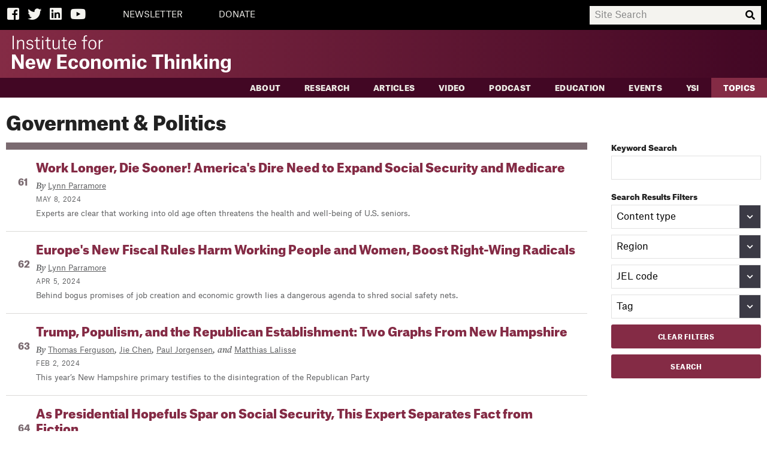

--- FILE ---
content_type: text/html; charset=utf-8
request_url: https://www.ineteconomics.org/topic/government-politics/p5
body_size: 17284
content:
                                         




<!DOCTYPE html>
<!--[if IE 9]>     <html class="no-js ie9" lang="en"> <![endif]-->
<!--[if !IE]><!--> <html class="no-js" lang="en"> <!--<![endif]-->
<head>
  <title>Institute for New Economic Thinking</title>

  <meta charset="utf-8">
  <meta http-equiv="X-UA-Compatible" content="IE=edge">
  <meta name="description" content="">
  <meta name="viewport" content="width=device-width, initial-scale=1">

  <meta property="og:locale" content="en_us">
  <meta property="og:title" content="Institute for New Economic Thinking">
  <meta property="og:url" content="https://www.ineteconomics.org/topic/government-politics">
  <meta property="og:site_name" content="Institute for New Economic Thinking">
  <meta property="og:type" content="website">
  <meta property="og:description" content="">
  <meta property="og:image" content="//www.ineteconomics.org/a/images/INET-og.png">

  <meta name="twitter:card" content="summary_large_image">
  <meta name="twitter:site" content="@ineteconomics">
  <meta name="twitter:creator" content="@ineteconomics">
  <meta name="twitter:url" content="https://www.ineteconomics.org/topic/government-politics">
  <meta name="twitter:title" content="Institute for New Economic Thinking">
  <meta name="twitter:description" content="">
  <meta name="twitter:image" content="http://www.ineteconomics.org/a/images/INET-og.png">

  <link rel="stylesheet" href="/a/styles/screen.css?v=2.10">
  <link rel="stylesheet" href="/a/styles/print.css?v=1" media="print"/>
  <script src="/a/scripts/modernizr.min.js"></script>
  <script src="/a/images/icons/grunticon.loader.js"></script>
  <script>
    grunticon(["/a/images/icons/icons-data-svg.css", "/a/images/icons/icons-data-png.css", "/a/images/icons/icons-fallback.css"], grunticon.svgLoadedCallback );
  </script>
  <script src="//use.typekit.net/uzf3kzg.js"></script>
  <script>try{Typekit.load();}catch(e){}</script>
  <script
    src="https://code.jquery.com/jquery-3.3.1.slim.min.js"
    integrity="sha256-3edrmyuQ0w65f8gfBsqowzjJe2iM6n0nKciPUp8y+7E="
    crossorigin="anonymous"></script>
  <link rel="stylesheet" href="https://use.fontawesome.com/releases/v5.3.1/css/all.css" integrity="sha384-mzrmE5qonljUremFsqc01SB46JvROS7bZs3IO2EmfFsd15uHvIt+Y8vEf7N7fWAU" crossorigin="anonymous">
  </head>
<body class="">

    <!-- Google tag (gtag.js) -->
    <script async src="https://www.googletagmanager.com/gtag/js?id=G-C42B4CJFML"></script>
    <script> window.dataLayer = window.dataLayer || []; function gtag(){dataLayer.push(arguments);} gtag('js', new Date()); gtag('config', 'G-C42B4CJFML'); </script>

        <header class="page-header text-reverse " role="banner">
          <div class="search-bar-background">
              <div class="page-container">
                  <div class="search-bar-buttons-container">
                    <a class="search-bar-icon" id="facebook-icon" href="https://www.facebook.com/INETeconomics" target="_blank"><span class="fab fa-facebook-square"></span><span class="visually-hidden">Facebook</span></a>
                    <a class="search-bar-icon" href="https://twitter.com/ineteconomics" target="_blank"><span class="fab fa-twitter"></span><span class="visually-hidden">Twitter</span></a>
                    <a class="search-bar-icon" id="linked-in-icon" href="https://www.linkedin.com/company/instituteforneweconomicthinking" target="_blank"><span class="fab fa-linkedin"></span><span class="visually-hidden">LinkedIn</span></a>
                    <a class="search-bar-icon" id="youtube-icon" href="https://www.youtube.com/user/INETeconomics" target="_blank"><span class="fab fa-youtube"></span><span class="visually-hidden">YouTube</span></a>
                                        <a class="search-bar-text-button" href="https://www.ineteconomics.org/get-updates">NEWSLETTER</a>
                                        <a class="search-bar-text-button" href="/donate">DONATE</a>
                                      </div>

                  <div class="search-bar-input-container">
                    <input id="search-input" placeholder="Site Search">
                    <span id="search-magnifying-glass-icon" class="fas fa-search"></span>
                  </div>
              </div>

          </div>
          <div id="logo-bar" class="page-container">
              <a class="logo" href="/">
                  <span class="visually-hidden">The Institute for New Economic Thinking</span>
                  <svg xmlns="http://www.w3.org/2000/svg" version="1.1" x="0" y="0" viewBox="0 0 413.8 69.9" xml:space="preserve"><style type="text/css">.st0{fill:#FFFFFF;}</style><path class="st0" d="M1 0.9h2.3v25.2H1V0.9zM20.8 15.2c0-1.5-0.1-2.8-0.8-3.6 -0.6-0.8-1.6-1.2-2.9-1.2 -3.5 0-5.1 2.6-5.1 5.6v10.2H9.7V8.8h2.1v3.1h0.1c0.9-1.9 2.9-3.5 5.7-3.5 3.7 0 5.4 2 5.4 6v11.7h-2.3V15.2zM37.7 13c-0.3-1.7-1.7-2.8-4-2.8 -2.4 0-3.9 1.4-3.9 3.1 0 1.7 1 2.5 2.7 2.7l3.1 0.4c3.3 0.5 4.7 2.1 4.7 4.8 0 3.3-2.7 5.3-6.6 5.3 -3.5 0-6.3-1.4-6.8-5.3h2.2c0.4 2 1.7 3.5 4.6 3.5 2.7 0 4.3-1.4 4.3-3.3 0-1.6-0.5-2.5-3-2.9l-2.8-0.4c-2.9-0.4-4.6-1.8-4.6-4.6 0-3 2.5-5.1 6.1-5.1 3.6 0 5.9 1.7 6.2 4.6H37.7zM48.2 3.6v5.2h4.4v1.8h-4.4v11.2c0 1.8 0.8 2.6 2.8 2.6 1 0 2-0.2 2-0.2v1.9c0 0-1 0.3-2.5 0.3 -3.3 0-4.5-1.8-4.5-4.4V10.6h-3.3V8.9h0.8c2.2 0 2.7-0.5 2.7-3.7V3.6H48.2zM56.8 1.9h2.5v2.6h-2.5V1.9zM56.8 8.8h2.3v17.3h-2.3V8.8zM68.6 3.6v5.2H73v1.8h-4.4v11.2c0 1.8 0.8 2.6 2.8 2.6 1 0 2-0.2 2-0.2v1.9c0 0-1 0.3-2.5 0.3 -3.3 0-4.5-1.8-4.5-4.4V10.6H63V8.9h0.8c2.2 0 2.7-0.5 2.7-3.7V3.6H68.6zM79.1 19.9c0 1.4 0.1 2.7 0.8 3.5 0.6 0.8 1.6 1.2 3 1.2 3.3 0 5-2.6 5-6.5V8.8h2.3v17.3H88v-3.2h-0.1c-0.8 1.9-2.7 3.6-5.5 3.6 -3.7 0-5.5-1.9-5.5-5.9V8.8h2.3V19.9zM99.3 3.6v5.2h4.4v1.8h-4.4v11.2c0 1.8 0.8 2.6 2.8 2.6 1 0 2-0.2 2-0.2v1.9c0 0-1 0.3-2.5 0.3 -3.3 0-4.5-1.8-4.5-4.4V10.6h-3.3V8.9h0.8c2.2 0 2.7-0.5 2.7-3.7V3.6H99.3zM114.5 26.5c-5.3 0-7.7-3.5-7.7-8.9 0-5.2 2.7-9.2 7.6-9.2 5.1 0 6.9 4.1 6.9 8.2V18h-12.2c0.1 4.2 1.8 6.7 5.4 6.7 3 0 4.1-2 4.4-2.9h2.2C120.5 24.4 117.9 26.5 114.5 26.5zM119 16.1c0-2.7-1-5.9-4.6-5.9 -3.2 0-5 2.5-5.2 6.1h9.9V16.1zM137.9 26.1h-2.3V10.6h-3.4V8.8h3.4V4.5c0-3 1.9-4.5 4.8-4.5 0.6 0 1.1 0 1.7 0.2v1.9c-0.4-0.1-0.9-0.2-1.7-0.2 -1.8 0-2.6 0.8-2.6 2.9v4h4.4v1.8h-4.4V26.1zM144.5 17.5c0-5.2 2.8-9.1 7.6-9.1 5.2 0 7.6 3.9 7.6 9.1 0 5.3-2.7 9.1-7.6 9.1C146.9 26.5 144.5 22.7 144.5 17.5zM146.8 17.5c0 4.5 1.6 7.3 5.3 7.3 3.5 0 5.1-2.8 5.1-7.3 0-4.5-1.6-7.3-5.2-7.3C148.7 10.2 146.8 13 146.8 17.5zM164.2 8.8h2.1v3.6h0.1c0.7-2 2.8-3.9 5.4-3.9h0.3v2.3h-0.5c-2.7 0-5.2 1.8-5.2 5.9v9.5h-2.3V8.8zM0 36.2h6.3L15 50.7c1.4 2.3 1.9 4 1.9 4H17V36.2h5.2V63h-6.1L7.3 48.2c-1.4-2.3-2-4.1-2-4.1H5.2V63H0V36.2zM35 63.5c-6.1 0-9.3-3.9-9.3-9.9 0-5.7 3.4-9.8 9.3-9.8 6.3 0 9 4.2 9 9.7v1.5H31.3c0.2 3.4 1.5 4.8 3.9 4.8 2.2 0 2.9-1.1 3.3-2.2h5.5C43.3 61.2 40.1 63.5 35 63.5zM38.4 51.5c-0.2-2.7-1.2-4.2-3.3-4.2 -2.3 0-3.5 1.6-3.7 4.5h7.1V51.5zM45.5 44.2h5.4l2.5 9.5c0.5 1.9 0.7 4 0.7 4h0.1c0 0 0.4-2.1 0.9-3.9l2.8-9.5h4.5l2.8 9.5c0.6 1.9 0.9 3.9 0.9 3.9h0.1c0 0 0.3-2.1 0.8-3.9l2.5-9.5h4.9L69 63h-5.4l-2.3-7.5c-0.7-2.3-1.3-5.7-1.3-5.7H60c0 0-0.7 3.4-1.4 5.7L56.2 63H51L45.5 44.2zM85.7 36.2h17.6v4.4H91.4v6.9h11.3v4.3H91.4v6.9h12.2V63h-18V36.2zM119.4 50.9c-0.2-2-1.1-3.5-3.2-3.5 -2.9 0-3.8 2.9-3.8 6.1 0 2.9 0.6 6.1 3.7 6.1 2.5 0 3.3-1.8 3.4-3.6h5.4c-0.1 4.9-3.9 7.4-8.8 7.4 -6.1 0-9.5-3.7-9.5-9.8 0-6.1 3.6-9.8 9.5-9.8 5 0 8.5 2.5 8.7 7.2H119.4zM127.5 53.6c0-6.2 3.6-9.8 9.5-9.8 5.7 0 9.5 3.6 9.5 9.8 0 6.1-3.9 9.9-9.5 9.9C131 63.5 127.5 59.7 127.5 53.6zM133.2 53.6c0 3.6 1 6.1 3.8 6.1 2.8 0 3.7-2.7 3.7-6.1 0-3.6-1-6.1-3.7-6.1C134.2 47.5 133.2 50.1 133.2 53.6zM162 52c0-1.3-0.1-2.4-0.6-3.1 -0.5-0.7-1.4-1.1-2.4-1.1 -2.5 0-3.8 1.6-3.8 4.3V63h-5.6V44.2h5.4v3.1h0.1c1-1.9 2.9-3.5 6.1-3.5 4.5 0 6.4 2.3 6.4 7V63H162V52zM171 53.6c0-6.2 3.6-9.8 9.5-9.8 5.7 0 9.5 3.6 9.5 9.8 0 6.1-3.9 9.9-9.5 9.9C174.6 63.5 171 59.7 171 53.6zM176.8 53.6c0 3.6 1.1 6.1 3.8 6.1 2.8 0 3.7-2.7 3.7-6.1 0-3.6-1-6.1-3.7-6.1C177.8 47.5 176.8 50.1 176.8 53.6zM193.4 44.2h5.4v3.1h0.1c1-1.8 2.9-3.5 6-3.5 3.5 0 5.1 1.5 5.8 3.9h0.1c0.7-1.8 2.8-3.9 6.2-3.9 4.4 0 6.3 2.3 6.3 7V63h-5.6V52c0-1.3-0.1-2.4-0.6-3.1 -0.5-0.8-1.3-1.1-2.3-1.1 -2.3 0-3.6 1.6-3.6 4.3V63h-5.6V52c0-1.3-0.1-2.4-0.6-3.1 -0.5-0.7-1.3-1.1-2.3-1.1 -2.3 0-3.6 1.6-3.6 4.3V63h-5.6V44.2zM227.5 35.9h5.6v5h-5.6V35.9zM227.6 44.2h5.6V63h-5.6V44.2zM249.2 50.9c-0.2-2-1.1-3.5-3.2-3.5 -2.9 0-3.8 2.9-3.8 6.1 0 2.9 0.6 6.1 3.7 6.1 2.5 0 3.3-1.8 3.4-3.6h5.4c-0.1 4.9-3.8 7.4-8.8 7.4 -6.1 0-9.5-3.7-9.5-9.8 0-6.1 3.6-9.8 9.5-9.8 5 0 8.5 2.5 8.7 7.2H249.2zM286.2 40.7h-7.9V63h-5.7V40.7h-7.9v-4.5h21.6V40.7zM301.5 52c0-1.3-0.1-2.4-0.6-3.1 -0.5-0.7-1.4-1.1-2.4-1.1 -2.5 0-3.8 1.6-3.8 4.3V63h-5.6V35.4h5.6v11.8h0.1c0.8-1.7 2.8-3.4 5.9-3.4 4.5 0 6.4 2.3 6.4 7V63h-5.6V52zM311 35.9h5.6v5H311V35.9zM311.1 44.2h5.6V63h-5.6V44.2zM333.5 52c0-1.3-0.1-2.4-0.6-3.1 -0.5-0.7-1.4-1.1-2.4-1.1 -2.5 0-3.8 1.6-3.8 4.3V63h-5.6V44.2h5.4v3.1h0.1c1-1.9 2.9-3.5 6.1-3.5 4.5 0 6.4 2.3 6.4 7V63h-5.6V52zM348.8 63h-5.5V35.4h5.5V52l6.4-7.8h5.9l-6.3 7.4 6.6 11.4h-6l-4.3-7.7 -2.3 2.8V63zM364 35.9h5.6v5H364V35.9zM364.1 44.2h5.6V63h-5.6V44.2zM386.2 52c0-1.3-0.1-2.4-0.6-3.1 -0.5-0.7-1.4-1.1-2.4-1.1 -2.5 0-3.8 1.6-3.8 4.3V63h-5.6V44.2h5.4v3.1h0.1c1-1.9 2.9-3.5 6.1-3.5 4.5 0 6.4 2.3 6.4 7V63h-5.6V52zM395.5 64.1h5.4c0.4 1.4 1.2 2.2 3.6 2.2 2.7 0 4-1.2 4-4.6v-2.7h-0.1c-0.7 1.5-2.3 3.3-5.5 3.3 -4.9 0-8-2.8-8-9.1 0-6.1 3.6-9.4 8.1-9.4 2.9 0 4.6 1.4 5.4 2.9h0.1v-2.6h5.3v17.3c0 5.7-3 8.5-9.4 8.5C398.5 69.9 395.8 67.6 395.5 64.1zM408.5 52.4c0-3-1.6-4.8-3.9-4.8 -2.3 0-4 1.9-4 5.6 0 3.6 1.3 5.6 4 5.6 2.3 0 3.9-1.9 3.9-4.4V52.4z"/></svg>
              </a>
                        </div>


                <nav class="navigation" role="navigation">
                    <header class="visually-hidden">
                        <h4>Navigation</h4>
                    </header>
                    <div class="primary">
                        <div class="page-container">
                                                                                                                                                                                                                                                                                  <a data-sub-nav-trigger="aboutStructure" class="" href="/about">About</a>
                          <ul class="mobile-sub-nav">
                                  <li class="">
      <a href="//www.ineteconomics.org/about/our-purpose">Our Purpose</a>
    </li>
      <li class="">
      <a href="//www.ineteconomics.org/about/leadership-staff">Leadership &amp; Staff</a>
    </li>
      <li class="">
      <a href="//www.ineteconomics.org/about/history">History</a>
    </li>
      <li class="">
      <a href="//www.ineteconomics.org/about/announcements">INET in the News</a>
    </li>
      <li class="">
      <a href="//www.ineteconomics.org/about/contact-us">Contact Us</a>
    </li>
                            </ul>
                                                                                                                                                                                                                                                        <a data-sub-nav-trigger="researchStructure" class="" href="/research">Research</a>
                          <ul class="mobile-sub-nav">
                                  <li class="">
      <a href="//www.ineteconomics.org/research/research-papers">Working Papers</a>
    </li>
    <li class="">
    <a href="/research/programs/global-commission">Global Commission on Economic Transformation</a>
  </li>
  <li class="">
    <a href="/research-books">Books with Cambridge University Press</a>
  </li>
  <li class="">
    <a href="/research/programs/campaign-finance-data-1912-1976">Campaign Finance Data 1912-1976</a>
  </li>
      <li class="">
      <a href="//www.ineteconomics.org/research/programs">Programs</a>
    </li>
      <li class="">
      <a href="//www.ineteconomics.org/research/partnerships">Partnerships</a>
    </li>
      <li class="">
      <a href="//www.ineteconomics.org/research/experts">Experts</a>
    </li>
      <li class="">
      <a href="//www.ineteconomics.org/research/grants">Grants</a>
    </li>
      <li class="">
      <a href="//www.ineteconomics.org/research/the-pandemic-and-the-economic-crisis-a-global-agenda-for-urgent-action">The Pandemic and the Economic Crisis: A Global Agenda for Urgent Action</a>
    </li>
      <li class="">
      <a href="//www.ineteconomics.org/research/addressing-covid-19-in-africa-challenges-and-leadership-in-a-context-of-global-economic-transformation">Addressing COVID-19 in Africa: Challenges and Leadership in a Context of Global Economic Transformation</a>
    </li>
                            </ul>
                                                                                                                                                                                                                                                        <a data-sub-nav-trigger="blogStructure" class="" href="/perspectives/blog">Articles</a>
                          <ul class="mobile-sub-nav">
                                                        </ul>
                                                                                                                                                                                                                                                        <a data-sub-nav-trigger="videosStructure" class="" href="/videos">Video</a>
                          <ul class="mobile-sub-nav">
                                                        </ul>
                                                                                                                                                                                                                                                        <a data-sub-nav-trigger="podcastsStructure" class="" href="/perspectives/podcasts">Podcast</a>
                          <ul class="mobile-sub-nav">
                                                        </ul>
                                                                                                                                                                                                                                                        <a data-sub-nav-trigger="edStructure" class="" href="https://www.ineteconomics.org/perspectives/collections/education">Education</a>
                          <ul class="mobile-sub-nav">
                                                        </ul>
                                                                                                                                                                                                                                                        <a data-sub-nav-trigger="eventsStructure" class="" href="/events">Events</a>
                          <ul class="mobile-sub-nav">
                                  <li class="">
      <a href="/events?q=&amp;facet%5Btopics%5D=&amp;facet%5BregionTree%5D=&amp;facet%5BeventType%5D=Plenary">Plenaries</a>
    </li>
      <li class="">
      <a href="/events?filter=future">Upcoming</a>
    </li>
      <li class="">
      <a href="/events?filter=past">Past</a>
    </li>
                            </ul>
                                                                                                                                                                                                                                                        <a data-sub-nav-trigger="YSIStructure" class="" href="/education/young-scholars-initiative">YSI</a>
                          <ul class="mobile-sub-nav">
                                                        </ul>
                                                                                                                                                                                                                                                        <a data-sub-nav-trigger="" class="selected" href="/topic">Topics</a>
                          <ul class="mobile-sub-nav">
                              <li class=" topics">
    <a href="/perspectives/collections"><b>Collections</b></a>
  </li>
      <li class=" topics">
      <a href="//www.ineteconomics.org/topic/agriculture">Agriculture</a>
    </li>
          <li class=" topics">
      <a href="//www.ineteconomics.org/topic/business-industry">Business &amp; Industry</a>
    </li>
          <li class=" topics">
      <a href="//www.ineteconomics.org/topic/complexity-economics">Complexity Economics</a>
    </li>
          <li class=" topics">
      <a href="//www.ineteconomics.org/topic/culture">Culture</a>
    </li>
          <li class=" topics">
      <a href="//www.ineteconomics.org/topic/development">Development</a>
    </li>
          <li class=" topics">
      <a href="//www.ineteconomics.org/topic/economic-geography">Economic Geography</a>
    </li>
          <li class=" topics">
      <a href="//www.ineteconomics.org/topic/reintroducing-economic-theory">Economics Profession</a>
    </li>
          <li class=" topics">
      <a href="//www.ineteconomics.org/topic/education">Education</a>
    </li>
          <li class=" topics">
      <a href="//www.ineteconomics.org/topic/energy">Energy</a>
    </li>
          <li class=" topics">
      <a href="//www.ineteconomics.org/topic/environment">Environment</a>
    </li>
          <li class=" topics">
      <a href="//www.ineteconomics.org/topic/finance">Finance</a>
    </li>
          <li class=" topics">
      <a href="//www.ineteconomics.org/topic/gender">Gender</a>
    </li>
          <li class="selected topics">
      <a href="//www.ineteconomics.org/topic/government-politics">Government &amp; Politics</a>
    </li>
          <li class=" topics">
      <a href="//www.ineteconomics.org/topic/health">Health</a>
    </li>
          <li class=" topics">
      <a href="//www.ineteconomics.org/topic/history">History</a>
    </li>
          <li class=" topics">
      <a href="//www.ineteconomics.org/topic/human-behavior">Human Behavior</a>
    </li>
          <li class=" topics">
      <a href="//www.ineteconomics.org/topic/imperfect-knowledge">Imperfect Knowledge</a>
    </li>
          <li class=" topics">
      <a href="//www.ineteconomics.org/topic/industrial-policy">Industrial Policy</a>
    </li>
          <li class=" topics">
      <a href="//www.ineteconomics.org/topic/inequality-distribution">Inequality &amp; Distribution</a>
    </li>
          <li class=" topics">
      <a href="//www.ineteconomics.org/topic/labor">Labor</a>
    </li>
          <li class=" topics">
      <a href="//www.ineteconomics.org/topic/laws">Laws</a>
    </li>
          <li class=" topics">
      <a href="//www.ineteconomics.org/topic/macroeconomics">Macroeconomics</a>
    </li>
          <li class=" topics">
      <a href="//www.ineteconomics.org/topic/math-statistics">Math &amp; Statistics</a>
    </li>
          <li class=" topics">
      <a href="//www.ineteconomics.org/topic/microeconomics">Microeconomics</a>
    </li>
          <li class=" topics">
      <a href="//www.ineteconomics.org/topic/philosophy-ethics">Philosophy &amp; Ethics</a>
    </li>
          <li class=" topics">
      <a href="//www.ineteconomics.org/topic/private-debt">Private Debt</a>
    </li>
          <li class=" topics">
      <a href="//www.ineteconomics.org/topic/race">Race</a>
    </li>
          <li class=" topics">
      <a href="//www.ineteconomics.org/topic/technology-innovation">Technology &amp; Innovation</a>
    </li>
          <li class=" topics">
      <a href="//www.ineteconomics.org/topic/trade">Trade</a>
    </li>
                                </ul>
                                                 </div>
                    </div>
                    <div class="mobile-utility-wrap">
                        <div class="mobile-header-utilities">
                            <h2 class="visually-hidden">More</h2>
                            <ul>
                                                            <li><a href="https://www.ineteconomics.org/account/login">Login</a></li>
                                                                                                                            <li><a href="https://www.ineteconomics.org/get-updates">NEWSLETTER</a></li>
                                                                                                                                <li><a href="/donate">DONATE</a></li>
                                                                                        </ul>
                            <ul>
                                <li><a href="https://www.facebook.com/INETeconomics"><span class="icon-facebook-cream" data-grunticon-embed></span><span class="visually-hidden">Facebook</span></a></li>
                                <li><a href="https://twitter.com/ineteconomics"><span class="icon-twitter-cream" data-grunticon-embed></span><span class="visually-hidden">Twitter</span></a></li>
                                <li><a href="https://www.youtube.com/user/INETeconomics"><span class="icon-youtube-cream" data-grunticon-embed></span><span class="visually-hidden">YouTube</span></a></li>
                                <li><a href="/get-updates"><span class="icon-mail-cream" data-grunticon-embed></span><span class="visually-hidden">Email</span></a></li>
                            </ul>
                        </div>
                    </div>

                </nav>
            </div>
        </header>

       <div class="sub-navs">
      <div class="page-container sub-nav-wrap" data-sub-nav-target="aboutStructure">
      <div class="subnav-intro">
        <h3><a href="/about">About</a></h3>
        <p>We are economists and thinkers from a range of disciplines who challenge conventional wisdom and advance ideas to better serve society.</e>
      </div>
     
      <ul class="sub-nav ">
              <li class="">
      <a href="//www.ineteconomics.org/about/our-purpose">Our Purpose</a>
    </li>
      <li class="">
      <a href="//www.ineteconomics.org/about/leadership-staff">Leadership &amp; Staff</a>
    </li>
      <li class="">
      <a href="//www.ineteconomics.org/about/history">History</a>
    </li>
      <li class="">
      <a href="//www.ineteconomics.org/about/announcements">INET in the News</a>
    </li>
      <li class="">
      <a href="//www.ineteconomics.org/about/contact-us">Contact Us</a>
    </li>
        </ul>
    </div>
      <div class="page-container sub-nav-wrap" data-sub-nav-target="researchStructure">
      <div class="subnav-intro">
        <h3><a href="/research">Research</a></h3>
        <p>We develop research that challenges economic orthodoxy and serves society.</e>
      </div>
     
      <ul class="sub-nav ">
              <li class="">
      <a href="//www.ineteconomics.org/research/research-papers">Working Papers</a>
    </li>
    <li class="">
    <a href="/research/programs/global-commission">Global Commission on Economic Transformation</a>
  </li>
  <li class="">
    <a href="/research-books">Books with Cambridge University Press</a>
  </li>
  <li class="">
    <a href="/research/programs/campaign-finance-data-1912-1976">Campaign Finance Data 1912-1976</a>
  </li>
      <li class="">
      <a href="//www.ineteconomics.org/research/programs">Programs</a>
    </li>
      <li class="">
      <a href="//www.ineteconomics.org/research/partnerships">Partnerships</a>
    </li>
      <li class="">
      <a href="//www.ineteconomics.org/research/experts">Experts</a>
    </li>
      <li class="">
      <a href="//www.ineteconomics.org/research/grants">Grants</a>
    </li>
      <li class="">
      <a href="//www.ineteconomics.org/research/the-pandemic-and-the-economic-crisis-a-global-agenda-for-urgent-action">The Pandemic and the Economic Crisis: A Global Agenda for Urgent Action</a>
    </li>
      <li class="">
      <a href="//www.ineteconomics.org/research/addressing-covid-19-in-africa-challenges-and-leadership-in-a-context-of-global-economic-transformation">Addressing COVID-19 in Africa: Challenges and Leadership in a Context of Global Economic Transformation</a>
    </li>
        </ul>
    </div>
      <div class="page-container sub-nav-wrap" data-sub-nav-target="blogStructure">
      <div class="subnav-intro">
        <h3><a href="/perspectives/blog">Articles</a></h3>
        <p>Commentary, analysis, interviews, and research summaries by INET-affiliated writers.</e>
      </div>
     
      <ul class="sub-nav ">
                </ul>
    </div>
      <div class="page-container sub-nav-wrap" data-sub-nav-target="videosStructure">
      <div class="subnav-intro">
        <h3><a href="/videos">Video</a></h3>
        <p>Interviews, presentations and video series with provocative economic thinkers, public figures and students.</e>
      </div>
     
      <ul class="sub-nav ">
                </ul>
    </div>
      <div class="page-container sub-nav-wrap" data-sub-nav-target="podcastsStructure">
      <div class="subnav-intro">
        <h3><a href="/perspectives/podcasts">Podcast</a></h3>
        <p>Economics and Beyond with Rob Johnson, a podcast featuring interviews with some of the world&#8217;s most important thinkers, artists, and activists about the pressing issues of our time. The podcast is also available on all major podcasting platforms, such as Apple, Spotify, Google, and Podbean.</e>
      </div>
     
      <ul class="sub-nav ">
                </ul>
    </div>
      <div class="page-container sub-nav-wrap" data-sub-nav-target="edStructure">
      <div class="subnav-intro">
        <h3><a href="https://www.ineteconomics.org/perspectives/collections/education">Education</a></h3>
        <p>Video series and courses for students and educators interested in exploring new economic thinking.</e>
      </div>
     
      <ul class="sub-nav ">
                </ul>
    </div>
      <div class="page-container sub-nav-wrap" data-sub-nav-target="eventsStructure">
      <div class="subnav-intro">
        <h3><a href="/events">Events</a></h3>
        <p>To foster new economic thinking, we host convenings that gather together a diverse community of thinkers from different fields, countries, and schools of thought.</e>
      </div>
     
      <ul class="sub-nav ">
              <li class="">
      <a href="/events?q=&amp;facet%5Btopics%5D=&amp;facet%5BregionTree%5D=&amp;facet%5BeventType%5D=Plenary">Plenaries</a>
    </li>
      <li class="">
      <a href="/events?filter=future">Upcoming</a>
    </li>
      <li class="">
      <a href="/events?filter=past">Past</a>
    </li>
        </ul>
    </div>
      <div class="page-container sub-nav-wrap" data-sub-nav-target="YSIStructure">
      <div class="subnav-intro">
        <h3><a href="/education/young-scholars-initiative">YSI</a></h3>
        <p>Through the Young Scholars Initiative (YSI), INET provides support to students, young professionals, or others who embrace new and critical ways of thinking about the economy. YSI fosters conversation among those who wish to engage with new economic thinking and connects young scholars to the Institute’s vast network of economists.</e>
      </div>
     
      <ul class="sub-nav ">
                </ul>
    </div>
      <div class="page-container sub-nav-wrap" data-sub-nav-target="">
      <div class="subnav-intro">
        <h3><a href="/topic">Topics</a></h3>
        <p>Browse all INET content organized by topic</e>
      </div>
     
      <ul class="sub-nav topics-sub-nav">
          <li class=" topics">
    <a href="/perspectives/collections"><b>Collections</b></a>
  </li>
      <li class=" topics">
      <a href="//www.ineteconomics.org/topic/agriculture">Agriculture</a>
    </li>
          <li class=" topics">
      <a href="//www.ineteconomics.org/topic/business-industry">Business &amp; Industry</a>
    </li>
          <li class=" topics">
      <a href="//www.ineteconomics.org/topic/complexity-economics">Complexity Economics</a>
    </li>
          <li class=" topics">
      <a href="//www.ineteconomics.org/topic/culture">Culture</a>
    </li>
          <li class=" topics">
      <a href="//www.ineteconomics.org/topic/development">Development</a>
    </li>
          <li class=" topics">
      <a href="//www.ineteconomics.org/topic/economic-geography">Economic Geography</a>
    </li>
          <li class=" topics">
      <a href="//www.ineteconomics.org/topic/reintroducing-economic-theory">Economics Profession</a>
    </li>
          <li class=" topics">
      <a href="//www.ineteconomics.org/topic/education">Education</a>
    </li>
          <li class=" topics">
      <a href="//www.ineteconomics.org/topic/energy">Energy</a>
    </li>
          <li class=" topics">
      <a href="//www.ineteconomics.org/topic/environment">Environment</a>
    </li>
          <li class=" topics">
      <a href="//www.ineteconomics.org/topic/finance">Finance</a>
    </li>
          <li class=" topics">
      <a href="//www.ineteconomics.org/topic/gender">Gender</a>
    </li>
          <li class="selected topics">
      <a href="//www.ineteconomics.org/topic/government-politics">Government &amp; Politics</a>
    </li>
          <li class=" topics">
      <a href="//www.ineteconomics.org/topic/health">Health</a>
    </li>
          <li class=" topics">
      <a href="//www.ineteconomics.org/topic/history">History</a>
    </li>
          <li class=" topics">
      <a href="//www.ineteconomics.org/topic/human-behavior">Human Behavior</a>
    </li>
          <li class=" topics">
      <a href="//www.ineteconomics.org/topic/imperfect-knowledge">Imperfect Knowledge</a>
    </li>
          <li class=" topics">
      <a href="//www.ineteconomics.org/topic/industrial-policy">Industrial Policy</a>
    </li>
          <li class=" topics">
      <a href="//www.ineteconomics.org/topic/inequality-distribution">Inequality &amp; Distribution</a>
    </li>
          <li class=" topics">
      <a href="//www.ineteconomics.org/topic/labor">Labor</a>
    </li>
          <li class=" topics">
      <a href="//www.ineteconomics.org/topic/laws">Laws</a>
    </li>
          <li class=" topics">
      <a href="//www.ineteconomics.org/topic/macroeconomics">Macroeconomics</a>
    </li>
          <li class=" topics">
      <a href="//www.ineteconomics.org/topic/math-statistics">Math &amp; Statistics</a>
    </li>
          <li class=" topics">
      <a href="//www.ineteconomics.org/topic/microeconomics">Microeconomics</a>
    </li>
          <li class=" topics">
      <a href="//www.ineteconomics.org/topic/philosophy-ethics">Philosophy &amp; Ethics</a>
    </li>
          <li class=" topics">
      <a href="//www.ineteconomics.org/topic/private-debt">Private Debt</a>
    </li>
          <li class=" topics">
      <a href="//www.ineteconomics.org/topic/race">Race</a>
    </li>
          <li class=" topics">
      <a href="//www.ineteconomics.org/topic/technology-innovation">Technology &amp; Innovation</a>
    </li>
          <li class=" topics">
      <a href="//www.ineteconomics.org/topic/trade">Trade</a>
    </li>
            </ul>
    </div>
  </div>

        <form class="search" action="https://www.ineteconomics.org/search">
            <div class="search-inner layout-search">
                <label class="visually-hidden" for="search-input">Search</label>
                <input type="search" id="search-input" name="q" placeholder="Search" value="">
                <button type="submit">Search</button>
            </div>
        </form>

        <main role="main" id="content" class="">
            
<div class="page-container">
	<ul class="layout-breadcrumb breadcrumb-list ">

										                  		
	</ul>
</div>

<div class="page-container" id="listing-template">
	
  	  

<div class="article-top-wrap">


	<h1 class="article-title ">
				Government & Politics	</h1>


	













</div>
<div class="article-content">

	
  
  
</div>
  
	
<div id="listing" class="listing   ">

																
<form class="listing-filter-form" action="/topic/government-politics?" id="facets" action="get">
    
														

					<h3>Keyword Search</h3>
			<input type="text" id="keyword-search" name="q" value="" />
		
            <h3>Search Results Filters</h3>
      
			  			  								<select data-facet name="facet[contentType]">
  					<option value="">Content type</option>
  																													<option  value="Article">Article (377)</option>
  																													<option  value="Conference Session">Conference Session (97)</option>
  																													<option  value="Course">Course (2)</option>
  																													<option  value="Event">Event (77)</option>
  																													<option  value="Grant">Grant (8)</option>
  																													<option  value="News">News (4)</option>
  																																										<option  value="Page">Podcast (14)</option>
  																													<option  value="Paper">Paper (172)</option>
  																													<option  value="Research Program">Research Program (2)</option>
  																													<option  value="Video">Video (72)</option>
  					  				</select>
  			  		  			  								<select data-facet name="facet[regionTree]">
  					<option value="">Region</option>
  																													<option  value="Africa">Africa (17)</option>
  																													<option  value="Asia">Asia (35)</option>
  																													<option  value="Austria">Austria (1)</option>
  																													<option  value="Brazil">Brazil (1)</option>
  																													<option  value="Canada">Canada (1)</option>
  																													<option  value="China">China (19)</option>
  																													<option  value="Denmark">Denmark (1)</option>
  																													<option  value="England">England (2)</option>
  																													<option  value="Europe">Europe (79)</option>
  																													<option  value="France">France (4)</option>
  																													<option  value="Germany">Germany (10)</option>
  																													<option  value="Greece">Greece (12)</option>
  																													<option  value="Hong Kong">Hong Kong (2)</option>
  																													<option  value="Hungary">Hungary (1)</option>
  																													<option  value="Ireland">Ireland (2)</option>
  																													<option  value="Italy">Italy (6)</option>
  																													<option  value="Japan">Japan (3)</option>
  																													<option  value="Middle East">Middle East (7)</option>
  																													<option  value="North America">North America (41)</option>
  																													<option  value="Poland">Poland (1)</option>
  																													<option  value="Russia">Russia (1)</option>
  																													<option  value="South America">South America (14)</option>
  																													<option  value="South Asia">South Asia (19)</option>
  																													<option  value="UK">UK (12)</option>
  																													<option  value="Ukraine">Ukraine (3)</option>
  																													<option  value="United States">United States (41)</option>
  					  				</select>
  			  		  			  								<select data-facet name="facet[jelKeywords]">
  					<option value="">JEL code</option>
  																													<option  value="A1 General Economics">A1 General Economics (2)</option>
  																													<option  value="A14 Sociology of Economics">A14 Sociology of Economics (1)</option>
  																													<option  value="B2 History of Economic Thought since 1925">B2 History of Economic Thought since 1925 (2)</option>
  																													<option  value="B31 Individuals">B31 Individuals (2)</option>
  																													<option  value="B4 Economic Methodology">B4 Economic Methodology (1)</option>
  																													<option  value="B5 Current Heterodox Approaches">B5 Current Heterodox Approaches (1)</option>
  																													<option  value="C1 Econometric and Statistical Methods and Methodology: General">C1 Econometric and Statistical Methods and Methodology: General (2)</option>
  																													<option  value="C14 Semiparametric and Nonparametric Methods: General">C14 Semiparametric and Nonparametric Methods: General (1)</option>
  																													<option  value="C2 Single Equation Models • Single Variables">C2 Single Equation Models • Single Variables (2)</option>
  																													<option  value="C23 Panel Data Models • Spatio-temporal Models">C23 Panel Data Models • Spatio-temporal Models (2)</option>
  																													<option  value="C4 Econometric and Statistical Methods: Special Topics">C4 Econometric and Statistical Methods: Special Topics (1)</option>
  																													<option  value="C45 Neural Networks and Related Topics">C45 Neural Networks and Related Topics (1)</option>
  																													<option  value="C5 Econometric Modeling">C5 Econometric Modeling (1)</option>
  																													<option  value="C52 Model Evaluation, Validation, and Selection">C52 Model Evaluation, Validation, and Selection (1)</option>
  																													<option  value="C6 Mathematical Methods • Programming Models • Mathematical and Simulation Modeling">C6 Mathematical Methods • Programming Models • Mathematical and Simulation Modeling (1)</option>
  																													<option  value="D00 General Microeconomics">D00 General Microeconomics (1)</option>
  																													<option  value="D2 Production and Organizations">D2 Production and Organizations (2)</option>
  																													<option  value="D22 Firm Behavior: Empirical Analysis">D22 Firm Behavior: Empirical Analysis (1)</option>
  																													<option  value="D3 Distribution">D3 Distribution (4)</option>
  																													<option  value="D31 Personal Income, Wealth, and Their Distributions">D31 Personal Income, Wealth, and Their Distributions (3)</option>
  																													<option  value="D33 Factor Income Distribution">D33 Factor Income Distribution (1)</option>
  																													<option  value="D4 Market Structure, Pricing, and Design">D4 Market Structure, Pricing, and Design (1)</option>
  																													<option  value="D6 Welfare Economics">D6 Welfare Economics (4)</option>
  																													<option  value="D61 Allocative Efficiency • Cost–Benefit Analysis">D61 Allocative Efficiency • Cost–Benefit Analysis (1)</option>
  																													<option  value="D62 Externalities">D62 Externalities (1)</option>
  																													<option  value="D63 Equity, Justice, Inequality, and Other Normative Criteria and Measurement">D63 Equity, Justice, Inequality, and Other Normative Criteria and Measurement (2)</option>
  																													<option  value="D7 Analysis of Collective Decision-Making">D7 Analysis of Collective Decision-Making (10)</option>
  																													<option  value="D71 Social Choice; Clubs; Committees; Associations">D71 Social Choice; Clubs; Committees; Associations (1)</option>
  																													<option  value="D72 Political Processes: Rent-Seeking, Lobbying, Elections, Legislatures, and Voting Behavior">D72 Political Processes: Rent-Seeking, Lobbying, Elections, Legislatures, and Voting Behavior (8)</option>
  																													<option  value="D74 Conflict • Conflict Resolution • Alliances • Revolutions">D74 Conflict • Conflict Resolution • Alliances • Revolutions (1)</option>
  																													<option  value="D8 Information, Knowledge, and Uncertainty">D8 Information, Knowledge, and Uncertainty (2)</option>
  																													<option  value="D9 Intertemporal Choice">D9 Intertemporal Choice (1)</option>
  																													<option  value="E00: Macroeconomics and Monetary Economics: General">E00: Macroeconomics and Monetary Economics: General (1)</option>
  																													<option  value="E01 Measurement and Data on National Income and Product Accounts and Wealth">E01 Measurement and Data on National Income and Product Accounts and Wealth (3)</option>
  																													<option  value="E02 Institutions and the Macroeconomy">E02 Institutions and the Macroeconomy (1)</option>
  																													<option  value="E1 General Aggregative Models">E1 General Aggregative Models (5)</option>
  																													<option  value="E10 General">E10 General (1)</option>
  																													<option  value="E12 Keynes; Keynesian; Post-Keynesian">E12 Keynes; Keynesian; Post-Keynesian (4)</option>
  																													<option  value="E16: Social Accounting Matrix">E16: Social Accounting Matrix (1)</option>
  																													<option  value="E2 Consumption, Saving, Production, Investment, Labor Markets, and Informal Economy">E2 Consumption, Saving, Production, Investment, Labor Markets, and Informal Economy (3)</option>
  																													<option  value="E22 Investment • Capital • Intangible Capital • Capacity">E22 Investment • Capital • Intangible Capital • Capacity (2)</option>
  																													<option  value="E24 Employment; Unemployment; Wages; Intergenerational Income Distribution; Aggregate Human Capital">E24 Employment; Unemployment; Wages; Intergenerational Income Distribution; Aggregate Human Capital (2)</option>
  																													<option  value="E3 Prices, Business Fluctuations, and Cycles">E3 Prices, Business Fluctuations, and Cycles (4)</option>
  																													<option  value="E31 Price Level; Inflation; Deflation">E31 Price Level; Inflation; Deflation (1)</option>
  																													<option  value="E32 Business Fluctuations • Cycles">E32 Business Fluctuations • Cycles (3)</option>
  																													<option  value="E4 Money and Interest Rates">E4 Money and Interest Rates (3)</option>
  																													<option  value="E42 Monetary Systems; Standards; Regimes; Government and the Monetary System; Payment Systems">E42 Monetary Systems; Standards; Regimes; Government and the Monetary System; Payment Systems (2)</option>
  																													<option  value="E44 Financial Markets and the Macroeconomy">E44 Financial Markets and the Macroeconomy (1)</option>
  																													<option  value="E5 Monetary Policy, Central Banking, and the Supply of Money and Credit">E5 Monetary Policy, Central Banking, and the Supply of Money and Credit (6)</option>
  																													<option  value="E51 Money Supply • Credit • Money Multipliers">E51 Money Supply • Credit • Money Multipliers (1)</option>
  																													<option  value="E52 Monetary Policy">E52 Monetary Policy (1)</option>
  																													<option  value="E58 Central Banks and Their Policies">E58 Central Banks and Their Policies (3)</option>
  																													<option  value="E6 Macroeconomic Policy, Macroeconomic Aspects of Public Finance, and General Outlook">E6 Macroeconomic Policy, Macroeconomic Aspects of Public Finance, and General Outlook (9)</option>
  																													<option  value="E62 Fiscal Policy">E62 Fiscal Policy (5)</option>
  																													<option  value="F0 General International Economics">F0 General International Economics (1)</option>
  																													<option  value="F3 International Finance">F3 International Finance (1)</option>
  																													<option  value="F32 Current Account Adjustment • Short-Term Capital Movements">F32 Current Account Adjustment • Short-Term Capital Movements (1)</option>
  																													<option  value="F34 International Lending and Debt Problems">F34 International Lending and Debt Problems (3)</option>
  																													<option  value="F4 Macroeconomic Aspects of International Trade and Finance">F4 Macroeconomic Aspects of International Trade and Finance (1)</option>
  																													<option  value="F41 Open Economy Macroeconomics">F41 Open Economy Macroeconomics (1)</option>
  																													<option  value="F42 International Policy Coordination and Transmission">F42 International Policy Coordination and Transmission (1)</option>
  																													<option  value="F51 International Conflicts • Negotiations • Sanctions">F51 International Conflicts • Negotiations • Sanctions (1)</option>
  																													<option  value="F53 International Agreements and Observance; International Organizations">F53 International Agreements and Observance; International Organizations (1)</option>
  																													<option  value="F55 International Institutional Arrangements">F55 International Institutional Arrangements (1)</option>
  																													<option  value="G01 Financial Crises">G01 Financial Crises (3)</option>
  																													<option  value="G1 General Financial Markets">G1 General Financial Markets (5)</option>
  																													<option  value="G12 Asset Pricing • Trading Volume • Bond Interest Rates">G12 Asset Pricing • Trading Volume • Bond Interest Rates (1)</option>
  																													<option  value="G18 Government Policy and Regulation">G18 Government Policy and Regulation (2)</option>
  																													<option  value="G2 Financial Institutions and Services">G2 Financial Institutions and Services (10)</option>
  																													<option  value="G20 General">G20 General (2)</option>
  																													<option  value="G21 Banks; Depository Institutions; Micro Finance Institutions; Mortgages">G21 Banks; Depository Institutions; Micro Finance Institutions; Mortgages (3)</option>
  																													<option  value="G28 Government Policy and Regulation">G28 Government Policy and Regulation (4)</option>
  																													<option  value="G3  Corporate Finance and Governance">G3  Corporate Finance and Governance (10)</option>
  																													<option  value="G32 Financing Policy; Financial Risk and Risk Management; Capital and Ownership Structure; Value of Firms; Goodwill">G32 Financing Policy; Financial Risk and Risk Management; Capital and Ownership Structure; Value of Firms; Goodwill (3)</option>
  																													<option  value="G35 Payout Policy">G35 Payout Policy (2)</option>
  																													<option  value="G38 Government Policy and Regulation">G38 Government Policy and Regulation (7)</option>
  																													<option  value="H1 Structure and Scope of Government">H1 Structure and Scope of Government (3)</option>
  																													<option  value="H10 General">H10 General (2)</option>
  																													<option  value="H3 Fiscal Policies and Behavior of Economic Agents">H3 Fiscal Policies and Behavior of Economic Agents (2)</option>
  																													<option  value="H32 Firm">H32 Firm (2)</option>
  																													<option  value="H4 Publicly Provided Goods">H4 Publicly Provided Goods (2)</option>
  																													<option  value="H5 National Government Expenditures and Related Policies">H5 National Government Expenditures and Related Policies (2)</option>
  																													<option  value="H51 Government Expenditures and Health">H51 Government Expenditures and Health (1)</option>
  																													<option  value="H56 National Security and War">H56 National Security and War (1)</option>
  																													<option  value="H6 National Budget, Deficit, and Debt">H6 National Budget, Deficit, and Debt (3)</option>
  																													<option  value="H72 State and Local Budget and Expenditures">H72 State and Local Budget and Expenditures (1)</option>
  																													<option  value="H81 Governmental Loans; Loan Guarantees; Credits; Grants; Bailouts">H81 Governmental Loans; Loan Guarantees; Credits; Grants; Bailouts (1)</option>
  																													<option  value="I1 Health">I1 Health (1)</option>
  																													<option  value="I10 Health - General">I10 Health - General (1)</option>
  																													<option  value="I12 Health Behavior">I12 Health Behavior (1)</option>
  																													<option  value="I18 Government Policy; Regulation; Public Health">I18 Government Policy; Regulation; Public Health (1)</option>
  																													<option  value="I28 Government Policy">I28 Government Policy (1)</option>
  																													<option  value="J08 Labor Economics Policies">J08 Labor Economics Policies (1)</option>
  																													<option  value="J1 Demographic Economics">J1 Demographic Economics (1)</option>
  																													<option  value="J15 Economics of Minorities, Races, Indigenous Peoples, and Immigrants • Non-labor Discrimination">J15 Economics of Minorities, Races, Indigenous Peoples, and Immigrants • Non-labor Discrimination (1)</option>
  																													<option  value="J2 Demand and Supply of Labor">J2 Demand and Supply of Labor (1)</option>
  																													<option  value="J24 Human Capital • Skills • Occupational Choice • Labor Productivity">J24 Human Capital • Skills • Occupational Choice • Labor Productivity (1)</option>
  																													<option  value="J3 Wages, Compensation, and Labor Costs">J3 Wages, Compensation, and Labor Costs (1)</option>
  																													<option  value="K2 Regulation and Business Law">K2 Regulation and Business Law (3)</option>
  																													<option  value="K20 Regulation and Business Law: General">K20 Regulation and Business Law: General (1)</option>
  					  				</select>
  			  		  			  		  			  								<select data-facet name="facet[tags]">
  					<option value="">Tag</option>
  																													<option  value="#INET2017">#INET2017 (2)</option>
  																													<option  value="2020 presidential election">2020 presidential election (1)</option>
  																													<option  value="Apple">Apple (1)</option>
  																													<option  value="Archive">Archive (1)</option>
  																													<option  value="BARDA">BARDA (1)</option>
  																													<option  value="Bidenomics">Bidenomics (1)</option>
  																													<option  value="Biomedical Research and Development Authority">Biomedical Research and Development Authority (1)</option>
  																													<option  value="Brexit">Brexit (10)</option>
  																													<option  value="Business Roundtable">Business Roundtable (1)</option>
  																													<option  value="COVID-19">COVID-19 (4)</option>
  																													<option  value="CfD">CfD (1)</option>
  																													<option  value="China">China (1)</option>
  																													<option  value="Climate Change">Climate Change (1)</option>
  																													<option  value="Copyright">Copyright (1)</option>
  																													<option  value="Debt">Debt (1)</option>
  																													<option  value="Digitisation">Digitisation (1)</option>
  																													<option  value="Donald Trump">Donald Trump (2)</option>
  																													<option  value="Education">Education (1)</option>
  																													<option  value="Equitable voting power">Equitable voting power (1)</option>
  																													<option  value="ExxonMobil">ExxonMobil (1)</option>
  																													<option  value="History of Econoomic Th">History of Econoomic Th (1)</option>
  																													<option  value="IS/LM/BP">IS/LM/BP (1)</option>
  																													<option  value="Inflation Reduction Act">Inflation Reduction Act (1)</option>
  																													<option  value="Innovation">Innovation (1)</option>
  																													<option  value="Japan">Japan (1)</option>
  																													<option  value="Joe Biden">Joe Biden (1)</option>
  																													<option  value="Kaldor criterion and Hicks criterion">Kaldor criterion and Hicks criterion (1)</option>
  																													<option  value="Keynes">Keynes (1)</option>
  																													<option  value="Medicare negotiations">Medicare negotiations (1)</option>
  																													<option  value="Microsoft">Microsoft (1)</option>
  																													<option  value="Personal Debt">Personal Debt (1)</option>
  																													<option  value="Race &amp; Economics">Race & Economics (2)</option>
  																													<option  value="Russia">Russia (1)</option>
  																													<option  value="SNS">SNS (1)</option>
  																													<option  value="Saving glut">Saving glut (1)</option>
  																													<option  value="Secular Stagnation">Secular Stagnation (5)</option>
  																													<option  value="Strategic National Stockpile">Strategic National Stockpile (1)</option>
  																													<option  value="Trump">Trump (1)</option>
  																													<option  value="World Bank reform">World Bank reform (1)</option>
  																													<option  value="accessible and affordable medicines">accessible and affordable medicines (1)</option>
  																													<option  value="altruism">altruism (1)</option>
  																													<option  value="antitrust">antitrust (1)</option>
  																													<option  value="antitrust standards">antitrust standards (1)</option>
  																													<option  value="austerity">austerity (1)</option>
  																													<option  value="clinical research">clinical research (1)</option>
  																													<option  value="collective and cumulative learning">collective and cumulative learning (1)</option>
  																													<option  value="compensating variation">compensating variation (1)</option>
  																													<option  value="consumer surplus">consumer surplus (1)</option>
  																													<option  value="corruption">corruption (1)</option>
  																													<option  value="cost-benefit analysis">cost-benefit analysis (1)</option>
  																													<option  value="drug prices">drug prices (1)</option>
  																													<option  value="elections">elections (2)</option>
  																													<option  value="electricity market design">electricity market design (1)</option>
  																													<option  value="energy crisis">energy crisis (1)</option>
  																													<option  value="energy poverty">energy poverty (1)</option>
  																													<option  value="energy transition">energy transition (1)</option>
  																													<option  value="equivalent variation">equivalent variation (1)</option>
  																													<option  value="eurozone">eurozone (1)</option>
  																													<option  value="farm policy">farm policy (1)</option>
  																													<option  value="financial stability">financial stability (1)</option>
  																													<option  value="foundational research">foundational research (1)</option>
  																													<option  value="geopolitics">geopolitics (1)</option>
  																													<option  value="government-business collaborations">government-business collaborations (1)</option>
  																													<option  value="greece">greece (2)</option>
  																													<option  value="income inequality">income inequality (1)</option>
  																													<option  value="inequality and distr">inequality and distr (1)</option>
  																													<option  value="inflation">inflation (2)</option>
  																													<option  value="innovative enterprise">innovative enterprise (1)</option>
  																													<option  value="investment in innovation">investment in innovation (1)</option>
  																													<option  value="labor markets">labor markets (1)</option>
  																													<option  value="long-run contracts">long-run contracts (1)</option>
  																													<option  value="maximizing shareholder value">maximizing shareholder value (1)</option>
  																													<option  value="money and politics">money and politics (1)</option>
  																													<option  value="monopsony">monopsony (1)</option>
  																													<option  value="net lending">net lending (1)</option>
  																													<option  value="pandemic preparedness">pandemic preparedness (1)</option>
  																													<option  value="political change">political change (1)</option>
  																													<option  value="political economy">political economy (1)</option>
  																													<option  value="political finance">political finance (1)</option>
  																													<option  value="political money">political money (1)</option>
  																													<option  value="populism">populism (2)</option>
  																													<option  value="predatory value extraction">predatory value extraction (1)</option>
  																													<option  value="private equity">private equity (1)</option>
  																													<option  value="productivity growth">productivity growth (1)</option>
  																													<option  value="rationality assumption">rationality assumption (1)</option>
  																													<option  value="regulation">regulation (1)</option>
  																													<option  value="regulatory failure">regulatory failure (1)</option>
  																													<option  value="renewable energy">renewable energy (1)</option>
  																													<option  value="sanctions">sanctions (1)</option>
  																													<option  value="shareholder-value ideology">shareholder-value ideology (1)</option>
  																													<option  value="sovereign debt">sovereign debt (1)</option>
  																													<option  value="state and business">state and business (1)</option>
  																													<option  value="sticky prices">sticky prices (1)</option>
  																													<option  value="stock buybacks">stock buybacks (2)</option>
  																													<option  value="supply shocks">supply shocks (1)</option>
  																													<option  value="terms of trade">terms of trade (1)</option>
  																													<option  value="trade policy">trade policy (1)</option>
  																													<option  value="vacancy ratio">vacancy ratio (1)</option>
  																													<option  value="value for society">value for society (1)</option>
  																													<option  value="value-based pricing">value-based pricing (1)</option>
  					  				</select>
  			  		
    
		<button id="facets-clear-filters" type="submit" class="subdued">Clear Filters</button>
		<button type="submit" class="subdued">Search</button>

		</form>

<style>
  body {
    counter-reset: customlistcounter 60;
  }
</style>

	<ol start="61" class="with-search">
					<li>
  
	
	
	
	  
	<h2 class="listing-item-title">
		<a  href="//www.ineteconomics.org/perspectives/blog/work-longer-die-sooner-americas-dire-need-to-expand-social-security-and-medicare">Work Longer, Die Sooner! America&#039;s Dire Need to Expand Social Security and Medicare </a>
	</h2>

   			<p class="listing-item-byline">
					By <a href="/research/experts/lynnparramore">Lynn Parramore</a>
	
		</p>
	
		
	
	
	
	
								<p class="listing-item-date">
						May 8, 2024

	
			</p>
		  
	
		<div class="listing-item-body">
		<p class="listing-item-description">
		  Experts are clear that working into old age often threatens the health and well-being of U.S. seniors.
					</p>
	</div>
	</li>
					<li>
  
	
	
	
	  
	<h2 class="listing-item-title">
		<a  href="//www.ineteconomics.org/perspectives/blog/europes-new-fiscal-rules-harm-working-people-and-women-boost-right-wing-radicals">Europe&#039;s New Fiscal Rules Harm Working People and Women, Boost Right-Wing Radicals </a>
	</h2>

   			<p class="listing-item-byline">
					By <a href="/research/experts/lynnparramore">Lynn Parramore</a>
	
		</p>
	
		
	
	
	
	
								<p class="listing-item-date">
						Apr 5, 2024

	
			</p>
		  
	
		<div class="listing-item-body">
		<p class="listing-item-description">
		  Behind bogus promises of job creation and economic growth lies a dangerous agenda to shred social safety nets.
					</p>
	</div>
	</li>
					<li>
  
	
	
	
	  
	<h2 class="listing-item-title">
		<a  href="//www.ineteconomics.org/perspectives/blog/trump-populism-and-the-republican-establishment-two-graphs-from-new-hampshire">Trump, Populism, and the Republican Establishment: Two Graphs From New Hampshire </a>
	</h2>

   			<p class="listing-item-byline">
					By <a href="/research/experts/tferguson">Thomas Ferguson</a>, <a href="/research/experts/jchen">Jie Chen</a>, <a href="/research/experts/pjorgensen">Paul Jorgensen</a>, and <a href="/research/experts/MLalisse">Matthias Lalisse</a>
	
		</p>
	
		
	
	
	
	
								<p class="listing-item-date">
						Feb 2, 2024

	
			</p>
		  
	
		<div class="listing-item-body">
		<p class="listing-item-description">
		  This year’s New Hampshire primary testifies to the disintegration of the Republican Party
					</p>
	</div>
	</li>
					<li>
  
	
	
	
	  
	<h2 class="listing-item-title">
		<a  href="//www.ineteconomics.org/perspectives/blog/as-presidential-hopefuls-spar-on-social-security-this-expert-separates-fact-from-fiction">As Presidential Hopefuls Spar on Social Security, This Expert Separates Fact from Fiction </a>
	</h2>

   			<p class="listing-item-byline">
					By <a href="/research/experts/lynnparramore">Lynn Parramore</a>
	
		</p>
	
		
	
	
	
	
								<p class="listing-item-date">
						Jan 12, 2024

	
			</p>
		  
	
		<div class="listing-item-body">
		<p class="listing-item-description">
		  Eric Laursen, author of The People’s Pension, explains to INET’s Lynn Parramore what’s at stake for Americans in a year of sneak attacks and misinformation.
					</p>
	</div>
	</li>
					<li>
  
	
	
	
	  
	<h2 class="listing-item-title">
		<a  href="//www.ineteconomics.org/perspectives/blog/unhappy-new-year-how-austerity-is-making-a-comeback-in-berlin-and-brussels">Unhappy New Year: How Austerity is Making a Comeback in Berlin and Brussels </a>
	</h2>

   			<p class="listing-item-byline">
					By <a href="/research/experts/ocostantini">​Orsola   Costantini</a> and <a href="/research/experts/sstorm">Servaas  Storm</a>
	
		</p>
	
		
	
	
	
	
								<p class="listing-item-date">
						Jan 4, 2024

	
			</p>
		  
	
		<div class="listing-item-body">
		<p class="listing-item-description">
		  Germany&#8217;s debt brake and EU fiscal rules will make it well neigh impossible for EU countries to fund the investments needed to decarbonize their economies.
					</p>
	</div>
	</li>
					<li>
  
	
	
	
	  
	<h2 class="listing-item-title">
		<a  href="//www.ineteconomics.org/perspectives/blog/renowned-political-scientist-can-we-really-save-american-democracy">Renowned Political Scientist: Can We Really Save American Democracy? </a>
	</h2>

   			<p class="listing-item-byline">
					By <a href="/research/experts/lynnparramore">Lynn Parramore</a>
	
		</p>
	
		
	
	
	
	
								<p class="listing-item-date">
						Dec 19, 2023

	
			</p>
		  
	
		<div class="listing-item-body">
		<p class="listing-item-description">
		  In an exclusive interview, Benjamin Page discusses urgent reforms needed to tackle critical challenges, from undemocratic institutions to economic inequality.
					</p>
	</div>
	</li>
					<li>
  
	
	
	
	  
	<h2 class="listing-item-title">
		<a  href="//www.ineteconomics.org/perspectives/blog/the-dutch-earthquake">The Dutch Earthquake </a>
	</h2>

   			<p class="listing-item-byline">
					By <a href="/research/experts/sstorm">Servaas  Storm</a>
	
		</p>
	
		
	
	
	
	
								<p class="listing-item-date">
						Nov 30, 2023

	
			</p>
		  
	
		<div class="listing-item-body">
		<p class="listing-item-description">
		  Why did so many Dutch voters vote for the far-right Geert Wilders?
					</p>
	</div>
	</li>
					<li>
  
	
	
	
	  
	<h2 class="listing-item-title">
		<a  href="//www.ineteconomics.org/perspectives/blog/democratic-reform-at-a-time-of-dire-troubles">Democratic Reform at a Time of Dire Troubles </a>
	</h2>

   			<p class="listing-item-byline">
					By <a href="/research/experts/BenjaminPage">Benjamin Page</a>
	
		</p>
	
		
	
	
	
	
								<p class="listing-item-date">
						Nov 27, 2023

	
			</p>
		  
	
		<div class="listing-item-body">
		<p class="listing-item-description">
		  What sort of effective democratic political system does the United States want and need?
					</p>
	</div>
	</li>
					<li>
  
	
	
	
	  
	<h2 class="listing-item-title">
		<a  href="//www.ineteconomics.org/perspectives/blog/after-polands-elections-democracy-and-keynesianism">After Poland’s Elections: Democracy and Keynesianism? </a>
	</h2>

   			<p class="listing-item-byline">
					By <a href="/research/experts/jToporowski">Jan Toporowski</a>
	
		</p>
	
		
	
	
	
	
								<p class="listing-item-date">
						Oct 16, 2023

	
			</p>
		  
	
		<div class="listing-item-body">
		<p class="listing-item-description">
		  In accepting mass unemployment, post-communist governments and the democratic parties that constituted them removed the economic foundation for Poland’s democracy.
					</p>
	</div>
	</li>
					<li>
  
	
	
	
	  
	<h2 class="listing-item-title">
		<a  href="//www.ineteconomics.org/perspectives/podcasts/a-plan-to-fix-a-fractured-world">A Plan to Fix a Fractured World </a>
	</h2>

   	
		
	
	
	
	
								<p class="listing-item-date">
						Oct 12, 2023

	
			</p>
		  
	
		<div class="listing-item-body">
		<p class="listing-item-description">
		  Mike Spence talks with Rob Johnson about his upcoming co-authored book &#8220;Permacrisis&#8221;, India and the G20, and bringing the world together to address our shared challenges.
					</p>
	</div>
	</li>
					<li>
  
	
	
	
	  
	<h2 class="listing-item-title">
		<a  href="//www.ineteconomics.org/perspectives/podcasts/the-lehman-disaster-and-why-it-matters-today">The Lehman Disaster and Why It Matters Today </a>
	</h2>

   	
		
	
	
	
	
								<p class="listing-item-date">
						Sep 13, 2023

	
			</p>
		  
	
		<div class="listing-item-body">
		<p class="listing-item-description">
		  On September 15, 2008, Lehman Brothers, a giant investment bank with a storied history, filed for bankruptcy. The shock was profound; world markets melted down. 
					</p>
	</div>
	</li>
					<li>
  
	
	
	
			<span class="listing-item-type">Working Paper</span>
	  
	<h2 class="listing-item-title">
		<a  href="//www.ineteconomics.org/research/research-papers/the-horizontal-merger-efficiency-fallacy">The Horizontal Merger Efficiency Fallacy </a>
	</h2>

   			<p class="listing-item-byline">
					By <a href="/research/experts/mglick">Mark Glick</a>, <a href="/research/experts/glozada">Gabriel Lozada</a>, <a href="/research/experts/PavitraGovindan">Pavitra Govindan</a>, and <a href="/research/experts/darrenbush">Darren Bush</a>
	
		</p>
	
		
	
	
	
	
								<p class="listing-item-date">
						Aug 2023
	
			</p>
		  
	
		<div class="listing-item-body">
		<p class="listing-item-description">
		  By permitting business definitions of “efficiency” to leak over into the antitrust lexicon, antitrust scholars have done a great disservice 
					</p>
	</div>
	</li>
					<li>
  
	
	
	
	  
	<h2 class="listing-item-title">
		<a  href="//www.ineteconomics.org/perspectives/blog/as-the-ukraine-war-drags-on-its-time-to-reassess-the-impacts-of-sanctions">As the Ukraine War Drags On, It’s Time to Reassess the Impacts of Sanctions </a>
	</h2>

   			<p class="listing-item-byline">
					By <a href="/research/experts/rmedhora">Rohinton Medhora</a>
	
		</p>
	
		
	
	
	
	
								<p class="listing-item-date">
						Aug 2, 2023

	
			</p>
		  
	
		<div class="listing-item-body">
		<p class="listing-item-description">
		  The bundle of sanctions was initially designed and imposed in haste, with little basis to assess historic performance.
					</p>
	</div>
	</li>
					<li>
  
	
	
	
	  
	<h2 class="listing-item-title">
		<a  href="//www.ineteconomics.org/perspectives/blog/why-is-getting-old-so-hard-and-expensive-in-america-new-book-challenges-how-we-think">Why is Getting Old So Hard and Expensive in America? New Book Challenges How We Think. </a>
	</h2>

   			<p class="listing-item-byline">
					By <a href="/research/experts/lynnparramore">Lynn Parramore</a>
	
		</p>
	
		
	
	
	
	
								<p class="listing-item-date">
						Jul 18, 2023

	
			</p>
		  
	
		<div class="listing-item-body">
		<p class="listing-item-description">
		  In The Measure of Our Age, elder justice expert M.T. Connolly, who served as coordinator of the Department of Justice&#8217;s Elder Justice Initiative, offers both a warning and challenge: the systems we rely on to protect us as we age haven’t caught up to our longevity. Good news: we have the tools to build better ones.
					</p>
	</div>
	</li>
					<li>
  
	
	
	
	  
	<h2 class="listing-item-title">
		<a  href="//www.ineteconomics.org/perspectives/blog/the-origins-of-the-investment-theory-of-party-competition">The Origins of the Investment Theory of Party Competition </a>
	</h2>

   			<p class="listing-item-byline">
					By <a href="/research/experts/tferguson">Thomas Ferguson</a>
	
		</p>
	
		
	
	
	
	
								<p class="listing-item-date">
						Jul 13, 2023

	
			</p>
		  
	
		<div class="listing-item-body">
		<p class="listing-item-description">
		  Preface to the Japanese Edition of Golden Rule
					</p>
	</div>
	</li>
			</ol>


</div>
	    
  
            
    
      
      <ul class="pagination">
      <li><a class="pagination-prev active" href="https://www.ineteconomics.org/topic/government-politics/p4">Previous</a></li>

              <li><a class="pagination-page" href="https://www.ineteconomics.org/topic/government-politics/p1">1</a></li>
      
              <li>&hellip;</li>
      
              <li><a class="pagination-page " href="https://www.ineteconomics.org/topic/government-politics/p4">4</a></li>
              <li><a class="pagination-page active" href="https://www.ineteconomics.org/topic/government-politics/p5">5</a></li>
              <li><a class="pagination-page " href="https://www.ineteconomics.org/topic/government-politics/p6">6</a></li>
      
              <li>&hellip;</li>
      
              <li><a class="pagination-page" href="https://www.ineteconomics.org/topic/government-politics/p55">55</a></li>
      
      <li><a class="pagination-next active" href="https://www.ineteconomics.org/topic/government-politics/p6">Next</a></li>
      
                                                                          
                          
                                                    <li class="more-results"><a href="/topic/government-politics?=&amp;more=true" class="active">View 100 per page</a></li>
      
    </ul>
  </div>
        </main>

                <footer>
            <div id="newsletter-signup-container" class="support dark">
  <i id="newsletter-signup-container-close" class="fa fa-times" aria-hidden="true"></i>
  <div class="page-container">
    <div class="call-to-action-box-icon newsletter"></div>
    <div class="call-to-action-box-body">

      <div class="content">
        <div class="text">
          <h4>Keep up with our latest news</h4>
          <p>
            Our e-mail newsletter shares new events, courses, articles, and will keep you updated on our initiatives.
          </p>
        </div>

        <form class="newsletter-signup-modal-form" action="sendgrid-add.php" method="post">
          <input type="email" name="email" required="required" placeholder="Enter Email">
          <div style="position:absolute; left:-9999px; top: -9999px;">
              <label for="pardot_extra_field">Comments</label>
              <input type="text" id="pardot_extra_field" name="pardot_extra_field">
          </div>
                      <button class="newsletter-signup-modal-submit-button" type="submit">Sign up</button>
                  </form>
      </div>

      <div class="newsletter-signup-modal-success subscription-result-message" style="display: none">
        <p>Thanks for subscribing to our newsletter.</p>
      </div>

      <div class="newsletter-signup-modal-error subscription-result-message" style="display: none">
        <p>We could not subscribe you to our newsletter at this moment. Please try again later.</p>
      </div>
    </div>
  </div>
</div>

       	    <div id="footer-nav" class="page-container">
					<div>
			<a class="parent-nav" href="/about">About</a>
				              			              	 		               		<a href="//www.ineteconomics.org/about/our-purpose">Our Purpose</a>
					              	 		               		<a href="//www.ineteconomics.org/about/leadership-staff">Leadership &amp; Staff</a>
					              	 		               		<a href="//www.ineteconomics.org/about/history">History</a>
					              	 		               		<a href="//www.ineteconomics.org/about/announcements">INET in the News</a>
					              	 		               		<a href="//www.ineteconomics.org/about/contact-us">Contact Us</a>
							    		</div>
    		    					<div>
			<a class="parent-nav" href="/research">Research</a>
				              			              	 		               		<a href="//www.ineteconomics.org/research/research-papers">Working Papers</a>
					              	 		               		<a href="//www.ineteconomics.org/research/programs">Programs</a>
					              	 		               		<a href="//www.ineteconomics.org/research/partnerships">Partnerships</a>
					              	 		               		<a href="//www.ineteconomics.org/research/experts">Experts</a>
					              	 		               		<a href="//www.ineteconomics.org/research/grants">Grants</a>
					              	 		               		<a href="//www.ineteconomics.org/research/the-pandemic-and-the-economic-crisis-a-global-agenda-for-urgent-action">The Pandemic and the Economic Crisis: A Global Agenda for Urgent Action</a>
					              	 		               		<a href="//www.ineteconomics.org/research/addressing-covid-19-in-africa-challenges-and-leadership-in-a-context-of-global-economic-transformation">Addressing COVID-19 in Africa: Challenges and Leadership in a Context of Global Economic Transformation</a>
							    		</div>
    		    					<div>
			<a class="parent-nav" href="/perspectives/blog">Articles</a>
				              					    		</div>
    		    					<div>
			<a class="parent-nav" href="/videos">Video</a>
				              					    		</div>
    		    					<div>
			<a class="parent-nav" href="/perspectives/podcasts">Podcast</a>
				              					    		</div>
    		    					<div>
			<a class="parent-nav" href="https://www.ineteconomics.org/perspectives/collections/education">Education</a>
				              					    		</div>
    		    					<div>
			<a class="parent-nav" href="/events">Events</a>
			                  <a href="/events?q=&amp;facet%5Btopics%5D=&amp;facet%5BregionTree%5D=&amp;facet%5BeventType%5D=Plenary">Plenaries</a>
                  <a href="/events?filter=future">Upcoming</a>
                  <a href="/events?filter=past">Past</a>
                  		</div>
    		    					<div>
			<a class="parent-nav" href="/education/young-scholars-initiative">YSI</a>
				              					    		</div>
    		    			    	</div>

            <div id="page-footer-address" class="page-container">
                <div class="footer-logo">
                    <span class="visually-hidden">The Institute for New Economic Thinking</span>
                    <svg xmlns="http://www.w3.org/2000/svg" version="1.1" x="0" y="0" viewBox="0 0 413.8 69.9" xml:space="preserve"><style type="text/css">.st0{fill:#FFFFFF;}</style><path class="st0" d="M1 0.9h2.3v25.2H1V0.9zM20.8 15.2c0-1.5-0.1-2.8-0.8-3.6 -0.6-0.8-1.6-1.2-2.9-1.2 -3.5 0-5.1 2.6-5.1 5.6v10.2H9.7V8.8h2.1v3.1h0.1c0.9-1.9 2.9-3.5 5.7-3.5 3.7 0 5.4 2 5.4 6v11.7h-2.3V15.2zM37.7 13c-0.3-1.7-1.7-2.8-4-2.8 -2.4 0-3.9 1.4-3.9 3.1 0 1.7 1 2.5 2.7 2.7l3.1 0.4c3.3 0.5 4.7 2.1 4.7 4.8 0 3.3-2.7 5.3-6.6 5.3 -3.5 0-6.3-1.4-6.8-5.3h2.2c0.4 2 1.7 3.5 4.6 3.5 2.7 0 4.3-1.4 4.3-3.3 0-1.6-0.5-2.5-3-2.9l-2.8-0.4c-2.9-0.4-4.6-1.8-4.6-4.6 0-3 2.5-5.1 6.1-5.1 3.6 0 5.9 1.7 6.2 4.6H37.7zM48.2 3.6v5.2h4.4v1.8h-4.4v11.2c0 1.8 0.8 2.6 2.8 2.6 1 0 2-0.2 2-0.2v1.9c0 0-1 0.3-2.5 0.3 -3.3 0-4.5-1.8-4.5-4.4V10.6h-3.3V8.9h0.8c2.2 0 2.7-0.5 2.7-3.7V3.6H48.2zM56.8 1.9h2.5v2.6h-2.5V1.9zM56.8 8.8h2.3v17.3h-2.3V8.8zM68.6 3.6v5.2H73v1.8h-4.4v11.2c0 1.8 0.8 2.6 2.8 2.6 1 0 2-0.2 2-0.2v1.9c0 0-1 0.3-2.5 0.3 -3.3 0-4.5-1.8-4.5-4.4V10.6H63V8.9h0.8c2.2 0 2.7-0.5 2.7-3.7V3.6H68.6zM79.1 19.9c0 1.4 0.1 2.7 0.8 3.5 0.6 0.8 1.6 1.2 3 1.2 3.3 0 5-2.6 5-6.5V8.8h2.3v17.3H88v-3.2h-0.1c-0.8 1.9-2.7 3.6-5.5 3.6 -3.7 0-5.5-1.9-5.5-5.9V8.8h2.3V19.9zM99.3 3.6v5.2h4.4v1.8h-4.4v11.2c0 1.8 0.8 2.6 2.8 2.6 1 0 2-0.2 2-0.2v1.9c0 0-1 0.3-2.5 0.3 -3.3 0-4.5-1.8-4.5-4.4V10.6h-3.3V8.9h0.8c2.2 0 2.7-0.5 2.7-3.7V3.6H99.3zM114.5 26.5c-5.3 0-7.7-3.5-7.7-8.9 0-5.2 2.7-9.2 7.6-9.2 5.1 0 6.9 4.1 6.9 8.2V18h-12.2c0.1 4.2 1.8 6.7 5.4 6.7 3 0 4.1-2 4.4-2.9h2.2C120.5 24.4 117.9 26.5 114.5 26.5zM119 16.1c0-2.7-1-5.9-4.6-5.9 -3.2 0-5 2.5-5.2 6.1h9.9V16.1zM137.9 26.1h-2.3V10.6h-3.4V8.8h3.4V4.5c0-3 1.9-4.5 4.8-4.5 0.6 0 1.1 0 1.7 0.2v1.9c-0.4-0.1-0.9-0.2-1.7-0.2 -1.8 0-2.6 0.8-2.6 2.9v4h4.4v1.8h-4.4V26.1zM144.5 17.5c0-5.2 2.8-9.1 7.6-9.1 5.2 0 7.6 3.9 7.6 9.1 0 5.3-2.7 9.1-7.6 9.1C146.9 26.5 144.5 22.7 144.5 17.5zM146.8 17.5c0 4.5 1.6 7.3 5.3 7.3 3.5 0 5.1-2.8 5.1-7.3 0-4.5-1.6-7.3-5.2-7.3C148.7 10.2 146.8 13 146.8 17.5zM164.2 8.8h2.1v3.6h0.1c0.7-2 2.8-3.9 5.4-3.9h0.3v2.3h-0.5c-2.7 0-5.2 1.8-5.2 5.9v9.5h-2.3V8.8zM0 36.2h6.3L15 50.7c1.4 2.3 1.9 4 1.9 4H17V36.2h5.2V63h-6.1L7.3 48.2c-1.4-2.3-2-4.1-2-4.1H5.2V63H0V36.2zM35 63.5c-6.1 0-9.3-3.9-9.3-9.9 0-5.7 3.4-9.8 9.3-9.8 6.3 0 9 4.2 9 9.7v1.5H31.3c0.2 3.4 1.5 4.8 3.9 4.8 2.2 0 2.9-1.1 3.3-2.2h5.5C43.3 61.2 40.1 63.5 35 63.5zM38.4 51.5c-0.2-2.7-1.2-4.2-3.3-4.2 -2.3 0-3.5 1.6-3.7 4.5h7.1V51.5zM45.5 44.2h5.4l2.5 9.5c0.5 1.9 0.7 4 0.7 4h0.1c0 0 0.4-2.1 0.9-3.9l2.8-9.5h4.5l2.8 9.5c0.6 1.9 0.9 3.9 0.9 3.9h0.1c0 0 0.3-2.1 0.8-3.9l2.5-9.5h4.9L69 63h-5.4l-2.3-7.5c-0.7-2.3-1.3-5.7-1.3-5.7H60c0 0-0.7 3.4-1.4 5.7L56.2 63H51L45.5 44.2zM85.7 36.2h17.6v4.4H91.4v6.9h11.3v4.3H91.4v6.9h12.2V63h-18V36.2zM119.4 50.9c-0.2-2-1.1-3.5-3.2-3.5 -2.9 0-3.8 2.9-3.8 6.1 0 2.9 0.6 6.1 3.7 6.1 2.5 0 3.3-1.8 3.4-3.6h5.4c-0.1 4.9-3.9 7.4-8.8 7.4 -6.1 0-9.5-3.7-9.5-9.8 0-6.1 3.6-9.8 9.5-9.8 5 0 8.5 2.5 8.7 7.2H119.4zM127.5 53.6c0-6.2 3.6-9.8 9.5-9.8 5.7 0 9.5 3.6 9.5 9.8 0 6.1-3.9 9.9-9.5 9.9C131 63.5 127.5 59.7 127.5 53.6zM133.2 53.6c0 3.6 1 6.1 3.8 6.1 2.8 0 3.7-2.7 3.7-6.1 0-3.6-1-6.1-3.7-6.1C134.2 47.5 133.2 50.1 133.2 53.6zM162 52c0-1.3-0.1-2.4-0.6-3.1 -0.5-0.7-1.4-1.1-2.4-1.1 -2.5 0-3.8 1.6-3.8 4.3V63h-5.6V44.2h5.4v3.1h0.1c1-1.9 2.9-3.5 6.1-3.5 4.5 0 6.4 2.3 6.4 7V63H162V52zM171 53.6c0-6.2 3.6-9.8 9.5-9.8 5.7 0 9.5 3.6 9.5 9.8 0 6.1-3.9 9.9-9.5 9.9C174.6 63.5 171 59.7 171 53.6zM176.8 53.6c0 3.6 1.1 6.1 3.8 6.1 2.8 0 3.7-2.7 3.7-6.1 0-3.6-1-6.1-3.7-6.1C177.8 47.5 176.8 50.1 176.8 53.6zM193.4 44.2h5.4v3.1h0.1c1-1.8 2.9-3.5 6-3.5 3.5 0 5.1 1.5 5.8 3.9h0.1c0.7-1.8 2.8-3.9 6.2-3.9 4.4 0 6.3 2.3 6.3 7V63h-5.6V52c0-1.3-0.1-2.4-0.6-3.1 -0.5-0.8-1.3-1.1-2.3-1.1 -2.3 0-3.6 1.6-3.6 4.3V63h-5.6V52c0-1.3-0.1-2.4-0.6-3.1 -0.5-0.7-1.3-1.1-2.3-1.1 -2.3 0-3.6 1.6-3.6 4.3V63h-5.6V44.2zM227.5 35.9h5.6v5h-5.6V35.9zM227.6 44.2h5.6V63h-5.6V44.2zM249.2 50.9c-0.2-2-1.1-3.5-3.2-3.5 -2.9 0-3.8 2.9-3.8 6.1 0 2.9 0.6 6.1 3.7 6.1 2.5 0 3.3-1.8 3.4-3.6h5.4c-0.1 4.9-3.8 7.4-8.8 7.4 -6.1 0-9.5-3.7-9.5-9.8 0-6.1 3.6-9.8 9.5-9.8 5 0 8.5 2.5 8.7 7.2H249.2zM286.2 40.7h-7.9V63h-5.7V40.7h-7.9v-4.5h21.6V40.7zM301.5 52c0-1.3-0.1-2.4-0.6-3.1 -0.5-0.7-1.4-1.1-2.4-1.1 -2.5 0-3.8 1.6-3.8 4.3V63h-5.6V35.4h5.6v11.8h0.1c0.8-1.7 2.8-3.4 5.9-3.4 4.5 0 6.4 2.3 6.4 7V63h-5.6V52zM311 35.9h5.6v5H311V35.9zM311.1 44.2h5.6V63h-5.6V44.2zM333.5 52c0-1.3-0.1-2.4-0.6-3.1 -0.5-0.7-1.4-1.1-2.4-1.1 -2.5 0-3.8 1.6-3.8 4.3V63h-5.6V44.2h5.4v3.1h0.1c1-1.9 2.9-3.5 6.1-3.5 4.5 0 6.4 2.3 6.4 7V63h-5.6V52zM348.8 63h-5.5V35.4h5.5V52l6.4-7.8h5.9l-6.3 7.4 6.6 11.4h-6l-4.3-7.7 -2.3 2.8V63zM364 35.9h5.6v5H364V35.9zM364.1 44.2h5.6V63h-5.6V44.2zM386.2 52c0-1.3-0.1-2.4-0.6-3.1 -0.5-0.7-1.4-1.1-2.4-1.1 -2.5 0-3.8 1.6-3.8 4.3V63h-5.6V44.2h5.4v3.1h0.1c1-1.9 2.9-3.5 6.1-3.5 4.5 0 6.4 2.3 6.4 7V63h-5.6V52zM395.5 64.1h5.4c0.4 1.4 1.2 2.2 3.6 2.2 2.7 0 4-1.2 4-4.6v-2.7h-0.1c-0.7 1.5-2.3 3.3-5.5 3.3 -4.9 0-8-2.8-8-9.1 0-6.1 3.6-9.4 8.1-9.4 2.9 0 4.6 1.4 5.4 2.9h0.1v-2.6h5.3v17.3c0 5.7-3 8.5-9.4 8.5C398.5 69.9 395.8 67.6 395.5 64.1zM408.5 52.4c0-3-1.6-4.8-3.9-4.8 -2.3 0-4 1.9-4 5.6 0 3.6 1.3 5.6 4 5.6 2.3 0 3.9-1.9 3.9-4.4V52.4z"/></svg>
                </div>
                <div class="column">
                    <p class="social">
                        <a href="https://www.facebook.com/INETeconomics" target="_blank"><span class="icon-facebook-white" data-grunticon-embed></span><span class="visually-hidden">Facebook</span></a>
                        <a href="https://twitter.com/ineteconomics" target="_blank"><span class="icon-twitter-white" data-grunticon-embed></span><span class="visually-hidden">Twitter</span></a>
                        <a href="https://www.youtube.com/user/INETeconomics" target="_blank"><span class="icon-youtube-white" data-grunticon-embed></span><span class="visually-hidden">YouTube</span></a>
                    </p>
                    <div class="footer-address">
                        <p>Institute for New Economic Thinking</p>
                        <p>60 E 42nd St, Ste 450</p>
                        <p>New York, NY 10165</p>
                        <p>(646) 751-4900</p>
                    </div>
                </div>
            </div>
            <div id="legal-links">
                <div class="page-container">
                    <div>
                        <a href="/terms-of-use">Terms of Use</a> |
                        <a href="/privacy-policy">Privacy Policy</a>
                    </div>
                    <p class="copyright text-reverse">&copy;2026 Institute for New Economic Thinking. All Rights Reserved</p>
                </div>
            </div>
        </footer>
    </div>

        <aside class="explore-module">
        <header>
            <h4 class="visually-hidden">Explore</h4>
        </header>
        <section class="explore-section" data-explore-target="topic">
            <h2 class="featured-work-title">Featured work on <a href="//www.ineteconomics.org/topic/environment">Environment</a></h2>
            <div class="featured-work-topic">
                                <ul>
                                    <li class="blog-related-item ">
	  <div class="bri-image bri-content-thumb">
    <img class="desaturate" src="/uploads/general/_300x1000_fit_center-center_85/iStock-2243230236COP30-thumb.jpeg" />
  </div>
<div class="bri-content">
      <h3 class="bri-title "><a href="//www.ineteconomics.org/perspectives/blog/hungry-for-development-the-leadership-of-the-global-south-from-g20-to-cop30">Hungry for Development: The leadership of the Global South from G20 to COP30</a></h3>
    	<p class="byline">
							<span class="content-type">Article</span>
									By <a href="/research/experts/ocostantini">​Orsola   Costantini</a> and <a href="/research/experts/NerissaMuthayan">Nerissa Muthayan</a>
	
	</p>

<p class="entry-meta">
					Nov 9, 2025

	</p>
  </div>
</li>
                                    <li class="blog-related-item ">
	<div class="bri-content">
      <h3 class="bri-title "><a href="//www.ineteconomics.org/research/research-papers/european-natural-gas-through-the-2020s-the-decade-of-extremes-contradictions-and-continuing-uncertainties">European Natural Gas through the 2020s: the Decade of Extremes, Contradictions and Continuing Uncertainties</a></h3>
    	<p class="byline">
							<span class="content-type">Paper</span>
			<span class="listing-item-type">Working Paper</span>						By <a href="/research/experts/YaroslavMelekh">Yaroslav Melekh</a>, <a href="/research/experts/JamesDixon">James Dixon</a>, <a href="/research/experts/KatrinaSalmon">Katrina Salmon</a>, and <a href="/research/experts/mgrubb">Michael Grubb</a>
	
	</p>

<p class="entry-meta">
					May 2025
	</p>
  </div>
</li>
                                    <li class="blog-related-item ">
	  <div class="bri-image bri-content-thumb">
    <img class="desaturate" src="/uploads/featured/_300x1000_fit_center-center_85/iStock-2159256421.jpg" />
  </div>
<div class="bri-content">
      <h3 class="bri-title "><a href="//www.ineteconomics.org/perspectives/blog/europes-gas-roller-coaster">Europe’s Gas Roller Coaster</a></h3>
    	<p class="byline">
							<span class="content-type">Article</span>
									By <a href="/research/experts/YaroslavMelekh">Yaroslav Melekh</a> and <a href="/research/experts/mgrubb">Michael Grubb</a>
	
	</p>

<p class="entry-meta">
					May 13, 2025

	</p>
  </div>
</li>
                                </ul>
                <p><a class="related-footer-link" href="//www.ineteconomics.org/topic/environment">View more from this topic</a></p>
            </div>

            <h2 class="ca-title-larger">All topics</h2>
            <ul class="all-topics">
                                    <li>
                        <a class="all-topics-heading" href="//www.ineteconomics.org/topic/agriculture">
                            Agriculture
                        </a>
                                            </li>
                                    <li>
                        <a class="all-topics-heading" href="//www.ineteconomics.org/topic/business-industry">
                            Business &amp; Industry
                        </a>
                                            </li>
                                    <li>
                        <a class="all-topics-heading" href="//www.ineteconomics.org/topic/complexity-economics">
                            Complexity Economics
                        </a>
                                            </li>
                                    <li>
                        <a class="all-topics-heading" href="//www.ineteconomics.org/topic/culture">
                            Culture
                        </a>
                                            </li>
                                    <li>
                        <a class="all-topics-heading" href="//www.ineteconomics.org/topic/development">
                            Development
                        </a>
                                            </li>
                                    <li>
                        <a class="all-topics-heading" href="//www.ineteconomics.org/topic/economic-geography">
                            Economic Geography
                        </a>
                                            </li>
                                    <li>
                        <a class="all-topics-heading" href="//www.ineteconomics.org/topic/reintroducing-economic-theory">
                            Economics Profession
                        </a>
                                            </li>
                                    <li>
                        <a class="all-topics-heading" href="//www.ineteconomics.org/topic/education">
                            Education
                        </a>
                                            </li>
                                    <li>
                        <a class="all-topics-heading" href="//www.ineteconomics.org/topic/energy">
                            Energy
                        </a>
                                            </li>
                                    <li>
                        <a class="all-topics-heading" href="//www.ineteconomics.org/topic/environment">
                            Environment
                        </a>
                                            </li>
                                    <li>
                        <a class="all-topics-heading" href="//www.ineteconomics.org/topic/finance">
                            Finance
                        </a>
                                            </li>
                                    <li>
                        <a class="all-topics-heading" href="//www.ineteconomics.org/topic/gender">
                            Gender
                        </a>
                                            </li>
                                    <li>
                        <a class="all-topics-heading" href="//www.ineteconomics.org/topic/government-politics">
                            Government &amp; Politics
                        </a>
                                            </li>
                                    <li>
                        <a class="all-topics-heading" href="//www.ineteconomics.org/topic/health">
                            Health
                        </a>
                                            </li>
                                    <li>
                        <a class="all-topics-heading" href="//www.ineteconomics.org/topic/history">
                            History
                        </a>
                                            </li>
                                    <li>
                        <a class="all-topics-heading" href="//www.ineteconomics.org/topic/human-behavior">
                            Human Behavior
                        </a>
                                            </li>
                                    <li>
                        <a class="all-topics-heading" href="//www.ineteconomics.org/topic/imperfect-knowledge">
                            Imperfect Knowledge
                        </a>
                                            </li>
                                    <li>
                        <a class="all-topics-heading" href="//www.ineteconomics.org/topic/industrial-policy">
                            Industrial Policy
                        </a>
                                            </li>
                                    <li>
                        <a class="all-topics-heading" href="//www.ineteconomics.org/topic/inequality-distribution">
                            Inequality &amp; Distribution
                        </a>
                                            </li>
                                    <li>
                        <a class="all-topics-heading" href="//www.ineteconomics.org/topic/labor">
                            Labor
                        </a>
                                            </li>
                                    <li>
                        <a class="all-topics-heading" href="//www.ineteconomics.org/topic/laws">
                            Laws
                        </a>
                                            </li>
                                    <li>
                        <a class="all-topics-heading" href="//www.ineteconomics.org/topic/macroeconomics">
                            Macroeconomics
                        </a>
                                            </li>
                                    <li>
                        <a class="all-topics-heading" href="//www.ineteconomics.org/topic/math-statistics">
                            Math &amp; Statistics
                        </a>
                                            </li>
                                    <li>
                        <a class="all-topics-heading" href="//www.ineteconomics.org/topic/microeconomics">
                            Microeconomics
                        </a>
                                            </li>
                                    <li>
                        <a class="all-topics-heading" href="//www.ineteconomics.org/topic/philosophy-ethics">
                            Philosophy &amp; Ethics
                        </a>
                                            </li>
                                    <li>
                        <a class="all-topics-heading" href="//www.ineteconomics.org/topic/private-debt">
                            Private Debt
                        </a>
                                            </li>
                                    <li>
                        <a class="all-topics-heading" href="//www.ineteconomics.org/topic/race">
                            Race
                        </a>
                                            </li>
                                    <li>
                        <a class="all-topics-heading" href="//www.ineteconomics.org/topic/technology-innovation">
                            Technology &amp; Innovation
                        </a>
                                            </li>
                                    <li>
                        <a class="all-topics-heading" href="//www.ineteconomics.org/topic/trade">
                            Trade
                        </a>
                                            </li>
                            </ul>

        </section>
        <section class="explore-section" data-explore-target="person">
            <h2 class="featured-work-title">Featured experts <a class="featured-work-title-more" href="/research/experts">View all</a></h2>
            <div class="featured-work-user">
                                                <ul class="related-users important">
                    <li class="related-user">
	<a href="/research/experts/rjohnson">
			<img src="https://www.ineteconomics.org/cpresources/userphotos/rjohnson/150/Johnson_Robert-521x800.jpg?d=1428283891" class="rounded related-user-photo desaturate  " />
		</a>
	<div class="related-user-content">
		<p class="related-user-name"> <a href="/research/experts/rjohnson">Rob Johnson</a></p>
					
<ul>
      <li class="related-inet-position">President</li>
        <li class="related-user-position">
      
            President, Institute for New Economic Thinking
          </li>
  </ul>
				
		    		
    
    
	</div>
</li>
                </ul>
                <ul>
                                    <li class="blog-related-item ">
	  <div class="bri-image video-thumb">
    <img class="" src="/uploads/featured/_300x1000_fit_center-center_85/Block-Videocast-Thumb.jpg" />
  </div>
<div class="bri-content">
      <h3 class="bri-title "><a href="//www.ineteconomics.org/perspectives/videos/beyond-industrialism">Beyond Industrialism</a></h3>
    	<p class="byline">
							<span class="content-type">Video</span>
									Featuring <a href="/research/experts/flblock">Fred Block</a> and <a href="/research/experts/rjohnson">Rob Johnson</a>
	
	</p>

<p class="entry-meta">
					Mar 5, 2025

	</p>
  </div>
</li>
                                    <li class="blog-related-item ">
	  <div class="bri-image video-thumb">
    <img class="" src="/uploads/featured/_300x1000_fit_center-center_85/Smick-Videocast-Thumb.jpg" />
  </div>
<div class="bri-content">
      <h3 class="bri-title "><a href="//www.ineteconomics.org/perspectives/videos/americas-burning">America’s Burning</a></h3>
    	<p class="byline">
							<span class="content-type">Video</span>
									Featuring <a href="/research/experts/dmsmick">David M.  Smick</a> and <a href="/research/experts/rjohnson">Rob Johnson</a>
	
	</p>

<p class="entry-meta">
					Jul 31, 2024

	</p>
  </div>
</li>
                                </ul>
                                <p><a class="related-footer-link" href="/research/experts/rjohnson">View more from this expert</a></p>
            </div>
                        <ul class="related-users">
                            </ul>
            <p class="related-footer"><a class="related-footer-link" href="/research/experts">View all experts</a></p>
        </section>
        <section class="explore-section" data-explore-target="region">
            <h2 class="featured-work-title">Featured work in <a href="//www.ineteconomics.org/region/india">South Asia</a></h2>
            <div class="featured-work-user">
                                <ul>
                                    <li class="blog-related-item ">
	  <div class="bri-image bri-content-thumb">
    <img class="desaturate" src="/uploads/featured/_300x1000_fit_center-center_85/33871741001_5321fa17ae_k.jpg" />
  </div>
<div class="bri-content">
      <h3 class="bri-title "><a href="//www.ineteconomics.org/perspectives/blog/the-right-to-energy-carbon-tax-a-game-changer-in-india">The Right to Energy &amp; Carbon Tax: A Game Changer in India</a></h3>
    	<p class="byline">
							<span class="content-type">Article</span>
									By <a href="/research/experts/razad">Rohit Azad</a> and <a href="/research/experts/sChakraborty">Shouvik Chakraborty</a>
	
	</p>

<p class="entry-meta">
					Jun 10, 2019

	</p>
  </div>
</li>
                                    <li class="blog-related-item ">
	<div class="bri-content">
      <h3 class="bri-title "><a href="//www.ineteconomics.org/perspectives/blog/the-bogus-paper-that-gutted-workers-rights">The Bogus Paper that Gutted Workers’ Rights</a></h3>
    	<p class="byline">
							<span class="content-type">Article</span>
									By <a href="/research/experts/sstorm">Servaas  Storm</a>
	
	</p>

<p class="entry-meta">
					Feb 6, 2019

	</p>
  </div>
</li>
                                    <li class="blog-related-item ">
	<div class="bri-content">
      <h3 class="bri-title "><a href="//www.ineteconomics.org/perspectives/blog/unstable-capital-flows-threaten-emerging-economies">Unstable Capital Flows Threaten Emerging Economies</a></h3>
    	<p class="byline">
							<span class="content-type">Article</span>
									By <a href="/research/experts/McKinley">Terry McKinley</a> and <a href="/research/experts/fcripps">Francis Cripps</a>
	
	</p>

<p class="entry-meta">
					Aug 24, 2018

	</p>
  </div>
</li>
                                </ul>
                <p><a class="related-footer-link" href="//www.ineteconomics.org/region/india">View more from this region</a></p>
            </div>

            <h2 class="ca-title-larger">All regions</h2>
            <ul class="all-topics">
                                    <li>
                        <a class="all-topics-heading" href="//www.ineteconomics.org/region/africa">
                            Africa
                        </a>
                                            </li>
                                    <li>
                        <a class="all-topics-heading" href="//www.ineteconomics.org/region/asia">
                            Asia
                        </a>
                                                    <ul class="sub-topics">
                                                    <li>
                        <a class="all-topics-item" href="//www.ineteconomics.org/region/asia/china">
                            China
                        </a>
                                            </li>
                                    <li>
                        <a class="all-topics-item" href="//www.ineteconomics.org/region/asia/hong-kong">
                            Hong Kong
                        </a>
                                            </li>
                                    <li>
                        <a class="all-topics-item" href="//www.ineteconomics.org/region/asia/japan">
                            Japan
                        </a>
                                            </li>
                                            </ul>
                                            </li>
                                    <li>
                        <a class="all-topics-heading" href="//www.ineteconomics.org/region/australia">
                            Australia
                        </a>
                                            </li>
                                    <li>
                        <a class="all-topics-heading" href="//www.ineteconomics.org/region/europe">
                            Europe
                        </a>
                                                    <ul class="sub-topics">
                                                    <li>
                        <a class="all-topics-item" href="//www.ineteconomics.org/region/europe/austria">
                            Austria
                        </a>
                                            </li>
                                    <li>
                        <a class="all-topics-item" href="//www.ineteconomics.org/region/europe/denmark">
                            Denmark
                        </a>
                                            </li>
                                    <li>
                        <a class="all-topics-item" href="//www.ineteconomics.org/region/europe/england">
                            England
                        </a>
                                            </li>
                                    <li>
                        <a class="all-topics-item" href="//www.ineteconomics.org/region/europe/france">
                            France
                        </a>
                                            </li>
                                    <li>
                        <a class="all-topics-item" href="//www.ineteconomics.org/region/europe/germany">
                            Germany
                        </a>
                                            </li>
                                    <li>
                        <a class="all-topics-item" href="//www.ineteconomics.org/region/europe/greece">
                            Greece
                        </a>
                                            </li>
                                    <li>
                        <a class="all-topics-item" href="//www.ineteconomics.org/region/europe/hungary">
                            Hungary
                        </a>
                                            </li>
                                    <li>
                        <a class="all-topics-item" href="//www.ineteconomics.org/region/europe/ireland">
                            Ireland
                        </a>
                                            </li>
                                    <li>
                        <a class="all-topics-item" href="//www.ineteconomics.org/region/europe/italy">
                            Italy
                        </a>
                                            </li>
                                    <li>
                        <a class="all-topics-item" href="//www.ineteconomics.org/region/europe/portugal">
                            Portugal
                        </a>
                                            </li>
                                    <li>
                        <a class="all-topics-item" href="//www.ineteconomics.org/region/europe/uk">
                            UK
                        </a>
                                            </li>
                                    <li>
                        <a class="all-topics-item" href="//www.ineteconomics.org/region/europe/ukraine">
                            Ukraine
                        </a>
                                            </li>
                                            </ul>
                                            </li>
                                    <li>
                        <a class="all-topics-heading" href="//www.ineteconomics.org/region/middle-east">
                            Middle East
                        </a>
                                            </li>
                                    <li>
                        <a class="all-topics-heading" href="//www.ineteconomics.org/region/north-america">
                            North America
                        </a>
                                                    <ul class="sub-topics">
                                                    <li>
                        <a class="all-topics-item" href="//www.ineteconomics.org/region/north-america/canada">
                            Canada
                        </a>
                                            </li>
                                    <li>
                        <a class="all-topics-item" href="//www.ineteconomics.org/region/north-america/united-states">
                            United States
                        </a>
                                            </li>
                                            </ul>
                                            </li>
                                    <li>
                        <a class="all-topics-heading" href="//www.ineteconomics.org/region/south-america">
                            South America
                        </a>
                                                    <ul class="sub-topics">
                                                    <li>
                        <a class="all-topics-item" href="//www.ineteconomics.org/region/south-america/brazil">
                            Brazil
                        </a>
                                            </li>
                                    <li>
                        <a class="all-topics-item" href="//www.ineteconomics.org/region/south-america/chile">
                            Chile
                        </a>
                                            </li>
                                            </ul>
                                            </li>
                                    <li>
                        <a class="all-topics-heading" href="//www.ineteconomics.org/region/india">
                            South Asia
                        </a>
                                            </li>
                                    <li>
                        <a class="all-topics-heading" href="//www.ineteconomics.org/region/india-1">
                            India
                        </a>
                                            </li>
                                    <li>
                        <a class="all-topics-heading" href="//www.ineteconomics.org/region/russia">
                            Russia
                        </a>
                                            </li>
                                    <li>
                        <a class="all-topics-heading" href="//www.ineteconomics.org/region/poland">
                            Poland
                        </a>
                                            </li>
                            </ul>
            </ul>

        </section>
    </aside>
    
  <script src="/a/scripts/script.min.js?v=1"></script>
  <script type="text/javascript" src="//s7.addthis.com/js/300/addthis_widget.js#pubid=ra-55afaf085781c7b0" async="async"></script>
  <script type="text/javascript">
    var addthis_share = addthis_share || {}
    addthis_share = {
      url_transforms : {
        shorten: {
          twitter: 'bitly'
        }
      },
      shorteners : {
        bitly : {}
      },
      passthrough : {
        twitter: {
          text: "Institute\u0020for\u0020New\u0020Economic\u0020Thinking via @ineteconomics"
        }
      }
    }
  </script>

  <div id="modal-placeholder" class="modal"></div>

  <script>
    $('#search-magnifying-glass-icon').click( function() {
      search_for_term( $('#search-input').val() );
    });

    $('#search-input').keydown( function (e) {
      if ( e.keyCode == 13 ) {
        search_for_term( $('#search-input').val() );
      }
    });

    function search_for_term(term_to_search) {
      window.location.href = "/search?q=" + term_to_search;
    }
  </script>
      <!-- here's the value of the yumicookie:  _____ -->
<script defer src="https://static.cloudflareinsights.com/beacon.min.js/vcd15cbe7772f49c399c6a5babf22c1241717689176015" integrity="sha512-ZpsOmlRQV6y907TI0dKBHq9Md29nnaEIPlkf84rnaERnq6zvWvPUqr2ft8M1aS28oN72PdrCzSjY4U6VaAw1EQ==" data-cf-beacon='{"version":"2024.11.0","token":"1bbc15754d2a4eb49fa245c1f08d8f36","r":1,"server_timing":{"name":{"cfCacheStatus":true,"cfEdge":true,"cfExtPri":true,"cfL4":true,"cfOrigin":true,"cfSpeedBrain":true},"location_startswith":null}}' crossorigin="anonymous"></script>
</body>
</html>


--- FILE ---
content_type: text/css
request_url: https://www.ineteconomics.org/a/images/icons/icons-data-svg.css
body_size: 251702
content:
.icon-add186-magenta { background-image: url('data:image/svg+xml;charset%3DUS-ASCII,%3Csvg%20xmlns%3D%22http%3A%2F%2Fwww.w3.org%2F2000%2Fsvg%22%20viewBox%3D%220%200%2024%2024%22%20style%3D%22pointer-events%3A%20none%3B%20display%3A%20block%3B%22%3E%3Cg%20id%3D%22add%22%20fill%3D%22%23e9134c%22%3E%3Cpath%20d%3D%22M19%2C13h-6v6h-2v-6H5v-2h6V5h2v6h6V13z%22%20fill%3D%22%23e9134c%22%3E%3C%2Fpath%3E%3C%2Fg%3E%3C%2Fsvg%3E'); background-repeat: no-repeat; }

.icon-add186 { background-image: url('data:image/svg+xml;charset%3DUS-ASCII,%3Csvg%20xmlns%3D%22http%3A%2F%2Fwww.w3.org%2F2000%2Fsvg%22%20viewBox%3D%220%200%2024%2024%22%20style%3D%22pointer-events%3A%20none%3B%20display%3A%20block%3B%22%3E%3Cg%20id%3D%22add%22%3E%3Cpath%20d%3D%22M19%2C13h-6v6h-2v-6H5v-2h6V5h2v6h6V13z%22%3E%3C%2Fpath%3E%3C%2Fg%3E%3C%2Fsvg%3E'); background-repeat: no-repeat; }

.icon-apple-book { background-image: url('data:image/svg+xml;charset%3DUS-ASCII,%3C%3Fxml%20version%3D%221.0%22%20encoding%3D%22utf-8%22%3F%3E%3C!DOCTYPE%20svg%20PUBLIC%20%22-%2F%2FW3C%2F%2FDTD%20SVG%201.1%2F%2FEN%22%20%22http%3A%2F%2Fwww.w3.org%2FGraphics%2FSVG%2F1.1%2FDTD%2Fsvg11.dtd%22%3E%3Csvg%20version%3D%221.1%22%20id%3D%22Layer_1%22%20xmlns%3D%22http%3A%2F%2Fwww.w3.org%2F2000%2Fsvg%22%20xmlns%3Axlink%3D%22http%3A%2F%2Fwww.w3.org%2F1999%2Fxlink%22%20x%3D%220px%22%20y%3D%220px%22%20%20viewBox%3D%220%200%2032.5%2029.5%22%20enable-background%3D%22new%200%200%2032.5%2029.5%22%20xml%3Aspace%3D%22preserve%22%3E%3Cpath%20d%3D%22M19.5%2C3.5c-0.7%2C0-1.2%2C0.4-1.6%2C0.7c-0.2%2C0.1-0.3%2C0.2-0.5%2C0.3c0-0.4%2C0-1.4%2C0.4-1.8c0.1-0.1%2C0.3-0.3%2C1-0.3L19.1%2C0%20c-1.6-0.1-2.5%2C0.5-3%2C1.1c-0.8%2C0.8-1%2C2-1%2C2.8c-0.3-0.2-0.6-0.3-1.1-0.3c-2%2C0-3.7%2C2.4-3.7%2C5.2c0%2C2.8%2C1.8%2C5.2%2C3.5%2C6.4%20c0.2%2C0.2%2C0.5%2C0.3%2C0.8%2C0.3c0.6%2C0%2C1.2-0.3%2C1.6-0.6c0.3-0.1%2C0.5-0.3%2C0.7-0.3c0.2%2C0%2C0.5%2C0.2%2C0.8%2C0.3c0.5%2C0.3%2C1%2C0.6%2C1.5%2C0.6%20c0.3%2C0%2C0.5-0.1%2C0.8-0.3c1.7-1.2%2C3.5-3.6%2C3.5-6.4C23.2%2C5.9%2C21.5%2C3.5%2C19.5%2C3.5z%22%2F%3E%3Cpath%20d%3D%22M32.5%2C29.5H3c-2.2%2C0-3-3-3-5.8S0.8%2C18%2C3%2C18h29.4v2.5H3.2c-0.3%2C0.3-0.7%2C1.4-0.7%2C3.2s0.4%2C3%2C0.7%2C3.2h29.3V29.5z%22%2F%3E%3Crect%20x%3D%226.8%22%20y%3D%2222.8%22%20width%3D%2223%22%20height%3D%222%22%2F%3E%3C%2Fsvg%3E'); background-repeat: no-repeat; }

.icon-bubble8 { background-image: url('data:image/svg+xml;charset%3DUS-ASCII,%3Csvg%20xmlns%3D%22http%3A%2F%2Fwww.w3.org%2F2000%2Fsvg%22%20viewBox%3D%220%200%2024%2024%22%20style%3D%22pointer-events%3A%20none%3B%20display%3A%20block%3B%22%3E%3Cg%20id%3D%22message%22%3E%3Cpath%20d%3D%22M20%2C2H4C2.9%2C2%2C2%2C2.9%2C2%2C4l0%2C18l4-4h14c1.1%2C0%2C2-0.9%2C2-2V4C22%2C2.9%2C21.1%2C2%2C20%2C2z%20M18%2C14H6v-2h12V14z%20M18%2C11H6V9h12V11z%20M18%2C8H6V6h12V8z%22%3E%3C%2Fpath%3E%3C%2Fg%3E%3C%2Fsvg%3E'); background-repeat: no-repeat; }

.icon-bullet-magenta { background-image: url('data:image/svg+xml;charset%3DUS-ASCII,%3C%3Fxml%20version%3D%221.0%22%20encoding%3D%22utf-8%22%3F%3E%3Csvg%20version%3D%221.1%22%20id%3D%22Layer_1%22%20xmlns%3D%22http%3A%2F%2Fwww.w3.org%2F2000%2Fsvg%22%20xmlns%3Axlink%3D%22http%3A%2F%2Fwww.w3.org%2F1999%2Fxlink%22%20x%3D%220px%22%20y%3D%220px%22%20viewBox%3D%220%200%205%205%22%20enable-background%3D%22new%200%200%205%205%22%20xml%3Aspace%3D%22preserve%22%3E%3Ccircle%20cx%3D%222.5%22%20cy%3D%222.5%22%20r%3D%222.5%22%20fill%3D%22%23e9134c%22%3E%3C%2Fcircle%3E%3C%2Fsvg%3E'); background-repeat: no-repeat; }

.icon-calendar-magenta { background-image: url('data:image/svg+xml;charset%3DUS-ASCII,%3C%3Fxml%20version%3D%221.0%22%20encoding%3D%22utf-8%22%3F%3E%3Csvg%20version%3D%221.1%22%20id%3D%22Layer_1%22%20xmlns%3D%22http%3A%2F%2Fwww.w3.org%2F2000%2Fsvg%22%20xmlns%3Axlink%3D%22http%3A%2F%2Fwww.w3.org%2F1999%2Fxlink%22%20x%3D%220px%22%20y%3D%220px%22%20viewBox%3D%22180.3%2085.2%20278.2%20309.1%22%20enable-background%3D%22new%20180.3%2085.2%20278.2%20309.1%22%20xml%3Aspace%3D%22preserve%22%3E%3Cpath%20d%3D%22M427.6%2C116.1h-15.5V85.2h-30.9v30.9h-46.7V85.2h-30.3v30.9h-46.7V85.2h-30.9v30.9h-15.5c-17%2C0-30.9%2C13.9-30.9%2C30.9v216.4%20c0%2C17%2C13.9%2C30.9%2C30.9%2C30.9h216.4c17%2C0%2C30.9-13.9%2C30.9-30.9V147C458.5%2C130%2C444.5%2C116.1%2C427.6%2C116.1z%20M427.6%2C363.3H211.2v-170h216.4%20V363.3z%22%20fill%3D%22%23e9134c%22%3E%3C%2Fpath%3E%3C%2Fsvg%3E'); background-repeat: no-repeat; }

.icon-call49-magenta { background-image: url('data:image/svg+xml;charset%3DUS-ASCII,%3Csvg%20xmlns%3D%22http%3A%2F%2Fwww.w3.org%2F2000%2Fsvg%22%20viewBox%3D%220%200%2024%2024%22%20style%3D%22pointer-events%3A%20none%3B%20display%3A%20block%3B%22%3E%3Cg%20id%3D%22call-made%22%20fill%3D%22%23e9134c%22%3E%3Cpolygon%20points%3D%229%2C5%209%2C7%2015.6%2C7%203%2C19.6%204.4%2C21%2017%2C8.4%2017%2C15%2019%2C15%2019%2C5%20%22%20fill%3D%22%23e9134c%22%3E%3C%2Fpolygon%3E%3C%2Fg%3E%3C%2Fsvg%3E'); background-repeat: no-repeat; }

.icon-call49 { background-image: url('data:image/svg+xml;charset%3DUS-ASCII,%3Csvg%20xmlns%3D%22http%3A%2F%2Fwww.w3.org%2F2000%2Fsvg%22%20viewBox%3D%220%200%2024%2024%22%20style%3D%22pointer-events%3A%20none%3B%20display%3A%20block%3B%22%3E%3Cg%20id%3D%22call-made%22%3E%3Cpolygon%20points%3D%229%2C5%209%2C7%2015.6%2C7%203%2C19.6%204.4%2C21%2017%2C8.4%2017%2C15%2019%2C15%2019%2C5%20%22%3E%3C%2Fpolygon%3E%3C%2Fg%3E%3C%2Fsvg%3E'); background-repeat: no-repeat; }

.icon-check52-0 { background-image: url('data:image/svg+xml;charset%3DUS-ASCII,%3Csvg%20xmlns%3D%22http%3A%2F%2Fwww.w3.org%2F2000%2Fsvg%22%20viewBox%3D%220%200%2024%2024%22%20style%3D%22pointer-events%3A%20none%3B%20display%3A%20block%3B%22%3E%3Cg%20id%3D%22check%22%20fill%3D%22%23000%22%3E%3Cpolygon%20points%3D%229%2C16.2%204.8%2C12%203.4%2C13.4%209%2C19%2021%2C7%2019.6%2C5.6%20%22%20fill%3D%22%23000%22%3E%3C%2Fpolygon%3E%3C%2Fg%3E%3C%2Fsvg%3E'); background-repeat: no-repeat; }

.icon-check52-magenta { background-image: url('data:image/svg+xml;charset%3DUS-ASCII,%3Csvg%20xmlns%3D%22http%3A%2F%2Fwww.w3.org%2F2000%2Fsvg%22%20viewBox%3D%220%200%2024%2024%22%20style%3D%22pointer-events%3A%20none%3B%20display%3A%20block%3B%22%3E%3Cg%20id%3D%22check%22%20fill%3D%22%23e9134c%22%3E%3Cpolygon%20points%3D%229%2C16.2%204.8%2C12%203.4%2C13.4%209%2C19%2021%2C7%2019.6%2C5.6%20%22%20fill%3D%22%23e9134c%22%3E%3C%2Fpolygon%3E%3C%2Fg%3E%3C%2Fsvg%3E'); background-repeat: no-repeat; }

.icon-close-cream { background-image: url('data:image/svg+xml;charset%3DUS-ASCII,%3Csvg%20xmlns%3D%22http%3A%2F%2Fwww.w3.org%2F2000%2Fsvg%22%20width%3D%2248%22%20height%3D%2248%22%20viewBox%3D%220%200%2048%2048%22%3E%3Cpath%20d%3D%22M38%2012.83L35.17%2010%2024%2021.17%2012.83%2010%2010%2012.83%2021.17%2024%2010%2035.17%2012.83%2038%2024%2026.83%2035.17%2038%2038%2035.17%2026.83%2024z%22%20fill%3D%22%23f4f3ef%22%3E%3C%2Fpath%3E%3C%2Fsvg%3E'); background-repeat: no-repeat; }

.icon-close-magenta { background-image: url('data:image/svg+xml;charset%3DUS-ASCII,%3Csvg%20xmlns%3D%22http%3A%2F%2Fwww.w3.org%2F2000%2Fsvg%22%20width%3D%2248%22%20height%3D%2248%22%20viewBox%3D%220%200%2048%2048%22%3E%3Cpath%20d%3D%22M38%2012.83L35.17%2010%2024%2021.17%2012.83%2010%2010%2012.83%2021.17%2024%2010%2035.17%2012.83%2038%2024%2026.83%2035.17%2038%2038%2035.17%2026.83%2024z%22%20fill%3D%22%23e9134c%22%3E%3C%2Fpath%3E%3C%2Fsvg%3E'); background-repeat: no-repeat; }

.icon-close47-magenta { background-image: url('data:image/svg+xml;charset%3DUS-ASCII,%3Csvg%20xmlns%3D%22http%3A%2F%2Fwww.w3.org%2F2000%2Fsvg%22%20viewBox%3D%220%200%2024%2024%22%20style%3D%22pointer-events%3A%20none%3B%20display%3A%20block%3B%22%3E%3Cg%20id%3D%22close%22%20fill%3D%22%23e9134c%22%3E%3Cpolygon%20points%3D%2219%2C6.4%2017.6%2C5%2012%2C10.6%206.4%2C5%205%2C6.4%2010.6%2C12%205%2C17.6%206.4%2C19%2012%2C13.4%2017.6%2C19%2019%2C17.6%2013.4%2C12%20%22%20fill%3D%22%23e9134c%22%3E%3C%2Fpolygon%3E%3C%2Fg%3E%3C%2Fsvg%3E'); background-repeat: no-repeat; }

.icon-close47 { background-image: url('data:image/svg+xml;charset%3DUS-ASCII,%3Csvg%20xmlns%3D%22http%3A%2F%2Fwww.w3.org%2F2000%2Fsvg%22%20viewBox%3D%220%200%2024%2024%22%20style%3D%22pointer-events%3A%20none%3B%20display%3A%20block%3B%22%3E%3Cg%20id%3D%22close%22%3E%3Cpolygon%20points%3D%2219%2C6.4%2017.6%2C5%2012%2C10.6%206.4%2C5%205%2C6.4%2010.6%2C12%205%2C17.6%206.4%2C19%2012%2C13.4%2017.6%2C19%2019%2C17.6%2013.4%2C12%20%22%3E%3C%2Fpolygon%3E%3C%2Fg%3E%3C%2Fsvg%3E'); background-repeat: no-repeat; }

.icon-event-map { background-image: url('data:image/svg+xml;charset%3DUS-ASCII,%3Csvg%20version%3D%221.1%22%20id%3D%22icon-event-map%22%20xmlns%3D%22http%3A%2F%2Fwww.w3.org%2F2000%2Fsvg%22%20xmlns%3Axlink%3D%22http%3A%2F%2Fwww.w3.org%2F1999%2Fxlink%22%20x%3D%220px%22%20y%3D%220px%22%20%20viewBox%3D%220%200%201495%20800%22%20enable-background%3D%22new%200%200%201495%20800%22%20xml%3Aspace%3D%22preserve%22%3E%3Cstyle%20type%3D%22text%2Fcss%22%20media%3D%22screen%22%3E%20%20%3C!%5BCDATA%5B%20.icon-event-map%20%7B%20fill%3Argba%280%2C0%2C0%2C0.3%29%3B%20%7D%20%20%20%20%5D%5D%3E%3C%2Fstyle%3E%3Cg%20class%3D%22icon-event-map%22%3E%20%3Cpolygon%20fill%3D%22none%22%20points%3D%22499.8%2C558.8%20501.1%2C560.1%20501.6%2C560.4%20502.2%2C561.6%20502.2%2C562.2%20502.6%2C561.6%20503.2%2C561.5%20502.8%2C561.2%20%20%20502.5%2C560.5%20502%2C559.9%20501.1%2C559.5%20500.2%2C558.5%20499.8%2C558%20499.4%2C558.3%20499.5%2C558.7%20%20%22%2F%3E%20%3Cpolygon%20fill%3D%22none%22%20points%3D%22508.7%2C551.9%20509%2C552.1%20509.5%2C551.8%20509.8%2C551.9%20510.2%2C551.6%20510.9%2C551.8%20511.2%2C551.5%20510.6%2C550.9%20%20%20510.5%2C550.7%20510.8%2C550.6%20510.5%2C550%20509.9%2C549.7%20509.6%2C549.2%20509.9%2C548.6%20509.8%2C547.7%20509%2C548.6%20508.9%2C549.1%20509.5%2C550.1%20%20%20509.5%2C550.6%20508.7%2C551.4%20%20%22%2F%3E%20%3Cpolygon%20fill%3D%22none%22%20points%3D%22505.2%2C561.7%20505.5%2C562.6%20505.5%2C563.5%20504.9%2C564.2%20505.1%2C564.4%20505.5%2C564.1%20506.4%2C564.4%20507.1%2C564.8%20%20%20507.4%2C564.7%20507.1%2C564.5%20506.6%2C564%20505.7%2C562.1%20505.7%2C561.5%20506%2C561.5%20506.4%2C561.6%20507%2C561.3%20507.4%2C561.5%20508.2%2C562.7%20509%2C563.5%20%20%20509.7%2C563.5%20510.3%2C563.7%20509.9%2C563.4%20508.6%2C561.6%20508.6%2C561%20508.9%2C560.8%20508.5%2C560.4%20508.1%2C560.6%20507.6%2C560.6%20507.2%2C560%20%20%20506.6%2C560.5%20506%2C560.7%20505.7%2C560.5%20505.8%2C559.6%20505.5%2C559.5%20505.2%2C559.2%20505.2%2C559.7%20505.4%2C560.1%20505.1%2C560.7%20504.6%2C560.9%20%20%20504.6%2C561.1%20504%2C561.3%20504.6%2C561.4%20%20%22%2F%3E%20%3Cpolygon%20fill%3D%22none%22%20points%3D%22230.9%2C0%20231.2%2C-0.2%20231.2%2C-0.4%20231.3%2C-0.5%20230.5%2C-0.5%20230.5%2C-0.3%20%20%22%2F%3E%20%3Cpolygon%20fill%3D%22none%22%20points%3D%22521.1%2C510.5%20521.6%2C510.1%20521.7%2C509.7%20522.2%2C509.3%20522.7%2C509.6%20522.9%2C508.5%20523.5%2C508.2%20522.8%2C507.8%20%20%20522.7%2C507.4%20523.7%2C506.5%20525%2C506.4%20528.4%2C505.2%20529.3%2C504.2%20529.2%2C503.3%20528.9%2C502.9%20528.9%2C503.5%20527.8%2C504.6%20526.5%2C504.9%20%20%20525.3%2C504.9%20525.1%2C505.3%20524.4%2C505.5%20524.2%2C505%20523.1%2C506.2%20522.2%2C507.7%20521.4%2C507.8%20521.2%2C508.3%20521.6%2C508.8%20521.4%2C509.5%20%20%22%2F%3E%20%3Cpolygon%20fill%3D%22none%22%20points%3D%22536.8%2C489.8%20537.2%2C489.3%20537.6%2C489.2%20537.9%2C489.5%20538.5%2C489.4%20539%2C488.8%20539.1%2C488.2%20538.6%2C488.5%20%20%20538.1%2C488.5%20538%2C487.9%20537.3%2C488.3%20537.1%2C488.8%20536.2%2C489.3%20536.1%2C490.1%20536.4%2C489.8%20%20%22%2F%3E%20%3Cpolygon%20fill%3D%22none%22%20points%3D%22510.6%2C495.3%20511%2C495.5%20511.7%2C495.2%20512.6%2C494.7%20513.6%2C493.3%20514.4%2C492.3%20512.9%2C493%20511.1%2C494.5%20%20%20510.2%2C494.6%20509.7%2C495.3%20510.3%2C495.4%20%20%22%2F%3E%20%3Cpolygon%20fill%3D%22none%22%20points%3D%22497.2%2C572.2%20496.4%2C571.9%20495.8%2C571.1%20494.9%2C571%20494.3%2C570.5%20494.4%2C570.8%20494.7%2C571.5%20495.4%2C571.7%20%20%20496.1%2C572.3%20496.4%2C572.8%20496.7%2C572.8%20497.3%2C573.1%20497.8%2C574.1%20498.4%2C574.4%20498.9%2C574.2%20498.4%2C574%20497.9%2C573.4%20498%2C573.1%20%20%20497.5%2C572.7%20%20%22%2F%3E%20%3Cpolygon%20fill%3D%22none%22%20points%3D%22493.3%2C558.7%20492.8%2C559%20492.3%2C559%20491.9%2C559.4%20491.5%2C559.4%20491.5%2C559.6%20491.8%2C560.2%20492.2%2C560.1%20%20%20492.6%2C559.9%20493.4%2C559.3%20494.2%2C559.4%20494.7%2C559.2%20495.3%2C559.1%20495.6%2C558.9%20496.1%2C558.9%20496.7%2C558.5%20497.5%2C558.4%20496.3%2C558.3%20%20%20495.5%2C557.9%20495%2C558.1%20494.2%2C558.7%20%20%22%2F%3E%20%3Cpath%20fill%3D%22none%22%20d%3D%22M488%2C550.7l-0.9%2C0.2c-0.1%2C0%2C0.8%2C0.1%2C0.8%2C0.1l0.8%2C0.4l1.3%2C0l0.9-1l0.6-0.3l1.2%2C0.5l0.8-0.3l0.7-0.8l0.6-0.2%20%20l-0.5%2C0l-1.3%2C0.3l-0.8-0.1l-0.2-0.3l0.4-0.3l0.7-1.3l0-1.2l-0.3%2C0.8l-1%2C1.3l-0.6%2C0.1l-0.9%2C0.6l-0.8%2C1l-0.6%2C0.1l-0.5-0.2L488%2C550.7z%20%20%22%2F%3E%20%3Cpolygon%20fill%3D%22none%22%20points%3D%22484%2C572.7%20483.5%2C572.4%20482.8%2C571.3%20482.3%2C571.1%20481.6%2C571.5%20480.5%2C571.7%20480.2%2C571.5%20479.2%2C571.8%20%20%20478.2%2C571.6%20478.6%2C571.8%20479.2%2C572.4%20479.7%2C573.2%20480.1%2C572.3%20480.5%2C572.2%20481.8%2C572.6%20482.5%2C573.4%20482.6%2C572.9%20482.8%2C572.7%20%20%20483.4%2C572.8%20483.8%2C573.4%20484.2%2C573.3%20484%2C573%20%20%22%2F%3E%20%3Cpolygon%20fill%3D%22none%22%20points%3D%22478%2C624.4%20477.5%2C625.3%20477.4%2C626.2%20475.7%2C627.2%20475.6%2C627.9%20475.2%2C628.2%20474.3%2C629.8%20474.8%2C630.3%20%20%20474.8%2C631.2%20475.5%2C631.7%20475.5%2C631.3%20475.6%2C630.7%20475.3%2C630.3%20475.2%2C629.7%20476%2C628.7%20476.5%2C627.9%20477.5%2C627.8%20478%2C628.2%20%20%20478.3%2C627.6%20478.6%2C626.1%20478.3%2C625.7%20%20%22%2F%3E%20%3Cpolygon%20fill%3D%22none%22%20points%3D%22494.4%2C574.7%20493.1%2C574.6%20492.2%2C574.2%20491.5%2C573.9%20491.6%2C573.6%20491.1%2C573.5%20490.6%2C573.8%20490.2%2C573.7%20%20%20489.3%2C573.7%20488.9%2C573.7%20489.7%2C574.4%20489.8%2C575.1%20490%2C575.6%20490.3%2C575.2%20490.2%2C574.4%20490.6%2C574%20491%2C574.3%20492%2C574.3%20492.8%2C575.1%20%20%20493.9%2C575.4%20494.5%2C575.7%20494.9%2C575.7%20494.9%2C575.2%20%20%22%2F%3E%20%3Cpath%20fill%3D%22none%22%20d%3D%22M405.7%2C133.4l0.8-0.5l1.4%2C0.3l0.2-0.3l0.6-0.4l-1.1-0.3l0.2-0.4l-1.2%2C0l-0.7%2C0.6l-1.4%2C0.5c0%2C0%2C0.4%2C0.4%2C0.4%2C0.4%20%20L405.7%2C133.4z%22%2F%3E%20%3Cpath%20fill%3D%22none%22%20d%3D%22M402.3%2C135.3l0%2C0.6l1.8%2C0.8l0.4-0.6l-0.5-0.8l-0.5%2C0l-0.5-0.9l-0.8-0.5l-0.9%2C0l-0.1%2C0.8c0%2C0%2C0.1%2C0.6%2C0.2%2C0.7%20%20H402.3z%22%2F%3E%20%3Cpolygon%20fill%3D%22none%22%20points%3D%22485.8%2C479.6%20486.3%2C480.3%20487.1%2C481%20487.1%2C481.9%20486.4%2C482.2%20486.2%2C483%20486.8%2C483%20487%2C482.6%20%20%20487.6%2C482.8%20487.8%2C483.4%20488.5%2C484.3%20488.3%2C483.8%20488.2%2C483.2%20488.4%2C482%20488.9%2C481.9%20489.1%2C481.5%20488.5%2C480.8%20487.9%2C480.4%20%20%20487.9%2C480.1%20488.2%2C479.7%20488%2C479.2%20486.4%2C477.4%20486%2C476.4%20485.6%2C477.5%20485.6%2C478.7%20485.3%2C479%20484.6%2C478.8%20485%2C479.4%20%20%22%2F%3E%20%3Cpath%20fill%3D%22none%22%20d%3D%22M409.3%2C174.4l-0.2%2C0.4v0.5l0.4%2C0.3l0.5%2C1c0%2C0%2C0.3-0.6%2C0.3-0.6l0.7%2C0.2l0.4%2C0.6l0.2-0.4l-0.3-0.7l-0.7-0.7%20%20l-0.5%2C0.1L409.3%2C174.4z%22%2F%3E%20%3Cpolygon%20fill%3D%22none%22%20points%3D%22405.5%2C143.7%20405.6%2C144.1%20404.8%2C144.6%20405.3%2C144.8%20406.5%2C144.4%20407.6%2C144.3%20408.8%2C144.1%20410.3%2C144.4%20%20%20410%2C143.8%20410.2%2C143.4%20410.1%2C142.9%20410.5%2C142.5%20410%2C142.5%20408.2%2C143.2%20%20%22%2F%3E%20%3Cpath%20fill%3D%22none%22%20d%3D%22M395.6%2C175.1l0.6-0.3l0.2%2C0.3l-0.5%2C0.6l-0.2%2C0.6l1-1.1l0.4-1l0.5-0.4l0.8-0.3l0.7-0.7l0.8-0.4l-0.2%2C0.6%20%20l-0.9%2C0.8l-0.3%2C0.4l0.4-0.3l1.6-0.9l1.2-1l0.3-0.6c0%2C0-1.4%2C0.5-1.4%2C0.6c0%2C0.1%2C0.1-0.4%2C0.1-0.4l0.9-0.8l0.3-0.5l-0.7%2C0.2l-0.7%2C0.4%20%20l-0.2-0.3l0.2-0.2l-1.7%2C0.6l-0.9%2C0.5l-0.9%2C0.2l0%2C0.2l-0.5%2C0.5l0%2C0.4l-0.4%2C0.7l-1.2%2C1.5l-0.1%2C0.8l0.5-0.4L395.6%2C175.1z%22%2F%3E%20%3Cpolygon%20fill%3D%22none%22%20points%3D%22393.8%2C205.5%20395.3%2C204.7%20395.6%2C204.1%20396.6%2C203.6%20395.6%2C203.9%20395.1%2C204.5%20394.4%2C204.6%20393.6%2C205%20%20%20393.4%2C205.6%20392.8%2C206.6%20393.2%2C206.2%20%20%22%2F%3E%20%3Cpolygon%20fill%3D%22none%22%20points%3D%22302.9%2C178.3%20302.5%2C178.7%20302.1%2C178.4%20301.1%2C178.1%20300.8%2C178.2%20300.7%2C177.8%20300.4%2C177.6%20300.3%2C177%20%20%20300.7%2C176.7%20301.3%2C176.7%20302.3%2C177.3%20302.7%2C177.9%20302.9%2C177.3%20303%2C176.8%20302.1%2C176.4%20302%2C176.1%20301.3%2C175.6%20301.2%2C175.4%20301.5%2C175%20%20%20301.8%2C174.4%20300.8%2C174.9%20300.5%2C175.3%20300.2%2C175.1%20299.6%2C175.4%20298.7%2C175.7%20298.4%2C176.1%20299%2C176.6%20298.9%2C177.3%20298.9%2C177.9%20%20%20298.5%2C178.5%20297.6%2C178.5%20297.6%2C179%20297.2%2C179.6%20297.2%2C180%20297.6%2C180.4%20298%2C180%20298.5%2C180%20298.7%2C180.3%20299.1%2C180.6%20299.4%2C180.8%20%20%20299.9%2C181.6%20300.4%2C181.8%20300.2%2C181.4%20299.7%2C181%20299.9%2C180.5%20300.1%2C180%20300.9%2C179.6%20301.7%2C179.1%20302.2%2C179.4%20302.7%2C179.3%20%20%20302.9%2C178.9%20303.2%2C179%20303.8%2C178.9%20303.9%2C178.5%20303.5%2C178.3%20%20%22%2F%3E%20%3Cpath%20fill%3D%22none%22%20d%3D%22M279.2%2C0.8l-0.9%2C1L276.2%2C1L275%2C0.9l0%2C0.4l-0.4%2C0.3l-1.2-0.5l-0.8%2C0l0.2%2C0.7L272%2C2.4l-0.1%2C1l-1-0.1L270%2C3.6%20%20l0.4%2C0.5l0.9%2C0.4l0.3%2C1.1l0.8%2C0.7l0.6-0.4l1.1%2C0.9l0.1%2C0.8h1.3l1.5%2C0.9l1.6%2C0.1l2%2C0.9l1.2%2C0.1V9.1l0.5-0.1l0.9%2C0.5l-0.1%2C0.8%20%20l1.4-1.1l0.5%2C0.6l0.6-0.1l0.7-0.8l0.4%2C0l0%2C0.5l0.5%2C0.2l1.5-0.8l2.7-1l0.8-0.2l0%2C0.9L292%2C9v0.4l0.5%2C0l0.1%2C1l-0.1%2C0.7l0.2%2C0.5%20%20l0.3%2C0.2l0.6-0.6l0.6%2C0.5l-0.1%2C0.8l-0.6%2C1.5l0.2%2C1l0.3%2C0.2l0.7-0.7l0.1-1.2L295%2C13h0.3l-0.1%2C1.3l-0.7%2C1.6l-0.7%2C1.1l-0.1%2C1.7%20%20l0.7%2C1.1l0%2C1.7l-0.4%2C1.2l1%2C0.7v0.6l-0.4%2C0.8l0.4%2C0.5l0.5%2C1.4l0.2%2C3l0.1-3l-0.5-2.4l0.3-2.1l1.1-2l0.7%2C0V21l-0.4%2C0.1l-0.1%2C0.8%20%20l0.4%2C0.2l0.6-0.4l0.2%2C0.4l0.4-0.5v-1l-0.6-0.9l0-0.6l0.9-0.2l0.2-0.5l-0.9-0.7l0.1-0.7l0.5-1.8l0.8-2.5l-0.2-0.8v-0.8l0.6-0.5%20%20l1.4-0.1l0.1-0.3l0.4-0.6l0.7-0.1l0.4%2C0.5l0.7-0.3l0.6-0.8l0.5%2C0v0.7l0.5-0.2l1.1-0.2l0.5-0.9h0.6l0.3%2C0.7l0.5%2C0.1l0.2%2C1.2l0-1.2%20%20l-0.3-1.1l0.8-1.5l0.7%2C0l0.5%2C0.4l0.8%2C0l0.5-0.4l0.6%2C0.5l1.1-1.2l-0.4-0.6l0.6-0.7l-0.9-0.1l-0.1-0.3l-0.7%2C0l-2%2C0.7L309%2C4.8%20%20l-0.3%2C0.7l-0.8%2C0.1v0.6l-0.2%2C0.5l-0.8-1l0.1-0.8l-0.6%2C0.5l-0.2%2C0.8l-0.7%2C0.3l-0.9-0.6h-0.7l-0.1-0.5l-0.6%2C0.2L303%2C6.2l0.7%2C0.7v0.6%20%20l-1%2C0.3l-0.3-0.5l-1.3-0.2l-0.2-0.5l0.6-0.5l0.3-0.9l-0.4%2C0l-0.6%2C0.4l-0.7-0.4l0.4-0.8l0.9-0.5l1.2-1.8h0.9l1.1%2C0.3l3.5-0.1%20%20l2.5-0.8l0.7%2C0.1l1.2-0.4l0.5%2C0.7l0.6%2C0.5l0.5%2C0l0.3%2C0.8l-0.2%2C2l-0.2%2C0.6l0.5%2C0.3l-0.1%2C0.4l-0.8%2C0.5l0.1%2C0.4l0.4%2C0.3l0.2%2C1.9l0.7%2C0%20%20l0.6%2C0.3v0.5l-0.8%2C0.6l-0.1%2C0.7l-0.4%2C0.6l0.9%2C0l0.9%2C0.4l0.2%2C0.4l0.4-0.1l0.7%2C0.7l1%2C0l0.8-0.5l0.4%2C0.2l-0.1%2C0.7l0.2%2C0.3l0.5-0.2%20%20l0.5%2C0.6l-0.2%2C0.5v0.6l0.4%2C0.2l0.2%2C0.6l1.3%2C1.3v0.7l1.1-0.7l0.4%2C0.3l0.1%2C0.8l0.2%2C0.1l1%2C0.8l1.1-0.6l1.6%2C0.1l0.5-0.8l1.3-0.7h0.3%20%20l0.3%2C0.6l1.9-0.1l1.6%2C1.3l0.7%2C0.2l0.7%2C0.7l0.4-0.4l1.8-0.4l0.6%2C0.8l0.5-0.3l-0.1-1.1l-0.7-0.8l-0.3-1.3l0.4-0.4l0.6%2C0.1l0.5%2C1.6%20%20l0.2%2C1.3l1.3%2C1.6l0.7%2C0.5l0.3%2C1.1l0.1-2l-0.5-0.7l-1.3-0.6l-0.3-1.4l-0.5-1.9l0.2-0.7l0.4%2C0.1l0%2C0.6l0.4%2C0.4l0.5-0.4v-0.7l-0.4-0.8%20%20l0.3-0.5l-0.3-0.5l0.2-0.6l0.7%2C0l0.5%2C0.7l0%2C0.6l0.4%2C0.2l0.2-0.4l1-0.6l0.4-1h0.8l0.5%2C0.8l-0.3%2C0.6v0.6l0.2-0.6l0.5-0.1l0.7%2C0.6%20%20l-0.1%2C1.1l-0.3%2C0.6l0.6%2C0.7l0.8-0.2l0.6%2C0.4l-0.2%2C0.8l-1.1%2C0.5l-0.2%2C0.4l0.7%2C0.3l1.1-0.7l0.6-1l1.2-0.3l1%2C0.1l0%2C0.4l-0.7%2C0.2%20%20l-0.6%2C0.5l-0.1%2C1.2l-1.4%2C0.9l-0.1%2C0.6l-1.4%2C1.3v0.6l-0.4%2C0.5l-0.2-0.8l-0.6%2C0.9l-0.4%2C1.6l0.1%2C0.6l0.8-0.4l0.6%2C0l0%2C0.9l-1%2C0.7%20%20l-0.1%2C0.6l1.3-0.4l0.7-0.6l0.7%2C0.1l-0.6%2C1l-0.7%2C0.5l0.6%2C0.2l0.8-0.3l-0.4%2C1.2l-0.1%2C0.8l-0.7%2C0.6l-1.1-0.4l-0.5-0.9l-1.2%2C0.6%20%20l-0.4-1.3l-0.4%2C0l-0.3%2C1.3l0.6%2C0.9l0.4%2C1.3l-0.4%2C2.1l0.8-1.9l-0.3-1.5l0.6-0.5l0.6%2C0.6l1.1%2C0.1l0.8%2C0.6l0.7-0.6l0.1-1.1l1.3-0.4%20%20l0.8-0.9l0.9%2C0l0.7-0.9l-0.8%2C0.6l-0.9-0.1l-0.5%2C0.7l-0.6%2C0.3l-0.3%2C0l0.5-1.1l0.6-0.5l-0.4-0.6l0-0.7l0.6-1.4l-0.1-0.7l-0.5-0.6%20%20l0.3-0.4l0.8-1.2l0.4-1.2l1-0.8l0.3%2C0.4l-0.2%2C0.4l0.6-0.2l0.5-0.8l0.2%2C0.5l0.4%2C0l0.3%2C0.5l0.9-0.2l0.6-0.8l2.2-0.9l0.5-0.8l0-0.5%20%20l0.6-0.2l0.9-1l1.4-0.1l0.7-0.8l-0.1-0.6l0.2-1.3l0.7-1.2l0.2-0.9l-0.4-0.5l-0.6%2C0.4l-0.8%2C0.1l0.2%2C0.4l-0.5%2C0.8l-0.9%2C0.2l-0.5-0.4%20%20h-0.6l-0.2-0.4l0.7-1.3h0.6l0.6-0.7l1.3-0.6l0.1-0.6l-0.5-0.5l0.8-1.1l1.1-0.2l1.1%2C0.3l-0.8%2C0.5l-0.1%2C1l0.3%2C0.2l1-0.5l0.8-1.8%20%20l0-0.8l-1-0.2l-0.8%2C0L362%2C5.3L360.6%2C5l-0.5-1.4l0.2-1.1l-0.7%2C1h-0.5l-0.5-0.9l-0.9-0.5L357.5%2C1l-0.4-0.2l-0.7%2C0.1l-0.2-0.8%20%20l-0.3-0.4l0.1-0.3h-5.2l-0.1%2C0.5l0.4%2C1l-0.7%2C0.6l-0.1%2C1.1l0.8-1l0.8%2C0.1v1l1.3%2C0.9l0.5%2C3.2l-0.7%2C2.2l0.1%2C0.9l0.7-1.4l1.1-0.6%20%20L354.6%2C9l-1%2C2l0.5%2C0.7l1.1-0.4l0%2C0.7l-1.4%2C0.9l-0.4%2C0.5l-0.4-0.8l-1.1%2C0.8l-0.7%2C0.1l-1%2C1h-0.9l-0.7%2C0.1l-1.3-1.1l-0.1-0.9l-0.8%2C1.2%20%20l-0.6-0.7l-0.5-1.4l-0.9-0.2l-1.1-1.3l0.4-0.8l-0.4-0.6l-0.6%2C1L341.7%2C9l0.4-1.3l-0.9-0.8l-0.3%2C0.7l0.2%2C0.6l-0.8%2C0.5l-1-1.3l-0.2-1%20%20l2.2-1.3l0.6%2C0.1l0.6-0.3l1.5%2C0.1l0.6-0.8h0.8l0.6-0.8l-0.5-0.9l0.6-0.1l0.2-1.1l0.4%2C0.1l0.4%2C1.3l0.8%2C0.3l-0.4-1.5l0.6-1.7l0.3-0.2%20%20h-13.1l0.4%2C0.3v0.5l-0.4%2C0.6l-0.4-0.1l-0.3%2C0.5l-0.3-0.1L334%2C0.9l0.2-0.6l0.7-0.2l-0.4-0.6h-3.7l0%2C0l-0.8%2C0.1l-0.3%2C0.8l0.2%2C0.7%20%20l0.8%2C0l0.1%2C0.6l-0.5%2C0.6v0.4l-0.6%2C0.7l0.2%2C0.5l-0.1%2C0.4l-0.4%2C0.2l-0.4-0.2l-0.2-0.3L328%2C4l-0.5%2C0.6l-0.2%2C0.1l-0.3%2C0.4l-0.4%2C0%20%20l-0.2-0.6L326%2C4.3L325.5%2C5l-0.7%2C0.2L324.4%2C5l0-0.7l-0.4-0.3l-0.7%2C0.2H323l0%2C0.8l-0.3%2C0l-0.4-0.5h-0.7l-0.4-0.6l-0.8-0.2l-0.6%2C0.4%20%20l-0.6-0.2l-0.5-1l0.1-0.8l-0.3%2C0l-0.7%2C1l-0.6%2C0.2l-0.8-0.6l-0.6-0.1h-0.5l-0.1-0.5l0.5-0.7h0.7l0.6-0.6l0-0.6L316.4%2C0l-0.3%2C0.3%20%20l-0.1%2C0.4l-0.4-0.4l-0.3-0.8h-14.7L300-0.2l-1%2C1h-0.7L297.5%2C1l-0.5%2C0.6l-1.2%2C0.1l-0.4%2C0.4l-0.5%2C0l-0.2-0.7l-0.5-0.3l-0.4%2C0.2%20%20l-0.5%2C0.1l-0.1-0.6l-0.4-0.2L292%2C0.9l-0.4%2C0.2l-0.3-0.1l-0.2-0.5l-1.2-0.1l-0.6%2C0.7l-1.5-0.7h-1.2l-0.4-0.3l-0.5%2C0.1L285.2%2C1%20%20l-0.3-0.3l-0.5-0.1l-0.7%2C0.2l-1.6-0.3L281.9%2C0l1.1-0.3l0-0.3h-3.6l-0.1%2C0.2L279.2%2C0.8z%20M354.1%2C5l0-1.4l0.4-0.7l0.6%2C1.1l-0.5%2C1.1%20%20L354.1%2C5z%20M354.8%2C6.2l0.5-1.6l1-0.9l1.2%2C0.4l0%2C0.8l-0.9%2C1.6l-0.7%2C0.3L356%2C6l-0.1-0.8l-0.4%2C0.5l-0.1%2C0.6%20%20C355.4%2C6.2%2C354.8%2C6.2%2C354.8%2C6.2z%20M336.9%2C16.7l-0.6%2C0.3l-0.3-0.4l0-0.8h0.9V16.7z%20M337%2C3.6l0.4-0.1l0.5%2C0.9L337.5%2C5l-0.2%2C0.8%20%20c0%2C0-0.5%2C0.2-0.5%2C0.2l-0.1-0.6L336.4%2C5L337%2C3.6z%20M334.6%2C5.9l-0.1-0.7l0.4-0.5l0.6%2C0.1l0%2C0.6l0.7%2C0.8l-0.5%2C1l-0.9%2C0.5l-0.1%2C0.6%20%20l-0.4%2C0.5l-0.6-0.9l0-0.5L334.6%2C5.9z%20M325%2C7.3l0.9%2C0.1l0.1-0.3l0.7-0.5l0.2%2C0.2l-0.2%2C0.6l0.1%2C0.5l-0.2%2C0.6l-0.8%2C0.4l-0.5-0.3%20%20l-0.7-0.8L325%2C7.3z%20M297%2C5.4h0.7l-0.6%2C0.4c0%2C0-0.6%2C0-0.6%2C0L297%2C5.4z%20M296.7%2C13.2l0.3%2C0.4l0.3-0.6h0.6l-0.5%2C0.5l0.3%2C0.4l-0.7%2C0.9%20%20l-0.4-0.1l-0.4-1.2L296.7%2C13.2z%20M295.8%2C15.4l0.3%2C0.5l-0.2%2C0.6l0.4%2C0.4l-0.3%2C0.5l0.3%2C0.6l-0.6%2C0.4l-0.2%2C0.6l-0.5%2C0.3l-0.3-1.5%20%20l0.5-0.5l0.1-0.7L295.8%2C15.4z%20M294.2%2C10.8l-0.4-0.5l0.2-0.4l0.6%2C1.2L294.2%2C10.8z%20M294.8%2C10l0.2%2C0.8l-0.4%2C0l-0.1-0.6L294.8%2C10z%20%20%20M293.6%2C6.7l0.6%2C0.1l0.1%2C0.4l-1.1%2C0L293.6%2C6.7z%22%2F%3E%20%3Cpath%20fill%3D%22none%22%20d%3D%22M305.9%2C169.8l-0.7%2C0.2l-0.4%2C0.4l0.2%2C0.4l-0.8%2C0.5l-0.9-0.1l-0.1-0.3l-0.5-0.7c0%2C0-0.7-0.2-0.8-0.2%20%20c-0.1%2C0-1%2C0.4-1%2C0.4l-0.5%2C0.2l-0.2-0.4l-1-0.2l-0.8%2C0.2l0.8%2C0l0.4%2C0.6l0%2C0.4l0.8%2C0.5l0%2C0.4l1%2C0.4l0.6-0.5l-0.1-0.3l-0.4%2C0.1%20%20l-0.8-0.8l0.1-0.5l0.2-0.3l1%2C0.1l0.7%2C0.7l0.8%2C0.3l0.7%2C0l0.5-0.5l0.4-0.5l0.5%2C0l0.4-0.3l0-0.5l0-0.5L305.9%2C169.8z%22%2F%3E%20%3Cpolygon%20fill%3D%22none%22%20points%3D%22297.1%2C185.1%20296.4%2C185.3%20296%2C186%20295.1%2C186.6%20294.6%2C186.8%20294.9%2C187.3%20295.7%2C187.5%20296%2C187.3%20%20%20296.6%2C187.6%20297.2%2C187.1%20296.9%2C186.7%20296.5%2C186.5%20297.6%2C186.5%20298%2C185.9%20297.9%2C185.4%20%20%22%2F%3E%20%3Cpolygon%20fill%3D%22none%22%20points%3D%22307.4%2C166%20307.5%2C166.4%20307.8%2C166.8%20308.2%2C166.8%20308.4%2C167.1%20308.3%2C166.1%20307.6%2C166%20307.3%2C165.6%20%20%20307.5%2C165.1%20306.7%2C165.2%20306%2C165.1%20305.6%2C165.5%20304.4%2C165.4%20304.3%2C165.6%20304.8%2C166.3%20305.6%2C166.3%20305.9%2C165.9%20306.4%2C165.9%20%20%20306.9%2C165.7%20%20%22%2F%3E%20%3Cpolygon%20fill%3D%22none%22%20points%3D%22401.6%2C189.4%20401.2%2C189.3%20400.5%2C189.8%20401%2C190.6%20401.7%2C190.7%20402.2%2C190%20402.8%2C189.8%20402.1%2C189.4%20%20%22%2F%3E%20%3Cpolygon%20fill%3D%22none%22%20points%3D%22362%2C225.3%20361.6%2C225.4%20361.3%2C225%20361%2C225%20359.9%2C225.1%20358.2%2C225.1%20357.5%2C225.6%20356.9%2C225.8%20%20%20355.5%2C226.7%20355.2%2C227%20354.5%2C226.9%20353.4%2C226.3%20352.2%2C226.2%20351.6%2C225.9%20349.6%2C226.9%20349.2%2C227.5%20348.6%2C227.7%20347.9%2C228.2%20%20%20347.3%2C228.4%20345.5%2C229.5%20344.4%2C229.5%20343.9%2C229.8%20343.3%2C229.7%20342.7%2C229.1%20342.7%2C228.5%20343.4%2C227.9%20344.5%2C227.6%20345.2%2C227.9%20%20%20345.7%2C227.3%20345.9%2C226.6%20345.7%2C226.3%20345.8%2C225.9%20345.6%2C226.2%20345.1%2C226.2%20345.1%2C225.9%20344.7%2C225.9%20344.1%2C226.4%20343.9%2C227.1%20%20%20342.9%2C228.1%20342.4%2C228.7%20342.1%2C229%20342%2C229.7%20342%2C230.1%20341.4%2C230.5%20340.9%2C231.5%20340.7%2C231.6%20340.7%2C232.2%20341.3%2C232.7%20341.8%2C233.3%20%20%20342.4%2C233.4%20342.9%2C233.1%20343.2%2C233.3%20343.1%2C233.5%20342.3%2C234.1%20342.3%2C234.3%20342.7%2C234.2%20343%2C233.9%20343.7%2C233.9%20344.6%2C234.2%20%20%20345.4%2C234%20345.9%2C234%20346.6%2C233.4%20347.7%2C233.2%20348.1%2C233.5%20348.7%2C233.2%20349.2%2C233.1%20349.6%2C232.7%20350.3%2C231.8%20351.7%2C231.2%20%20%20352.5%2C231.2%20353%2C230.9%20354.8%2C230.5%20355.1%2C229.9%20355.7%2C229.6%20357%2C229.4%20357.9%2C228.7%20358.4%2C228.7%20359.3%2C228.1%20360.7%2C227.2%20%20%20361.3%2C227.2%20361.6%2C226.9%20362.2%2C226.2%20362.1%2C225.5%20%20%22%2F%3E%20%3Cpolygon%20fill%3D%22none%22%20points%3D%22386.7%2C189.1%20386.8%2C188.9%20387.5%2C188.8%20387.1%2C189.5%20387.2%2C189.8%20388.2%2C189.3%20388.4%2C189.6%20389.1%2C190.5%20%20%20389.6%2C190%20390%2C190%20390.2%2C190.4%20391.4%2C190.8%20391.9%2C190.7%20392.4%2C191.4%20392.2%2C190.8%20391.8%2C190.2%20390.7%2C189.8%20390.6%2C189.4%20390.2%2C189.1%20%20%20389.8%2C188.2%20390%2C187.4%20389.7%2C187.1%20389.4%2C187.3%20388.1%2C187.4%20385.9%2C188.7%20386.2%2C189.1%20%20%22%2F%3E%20%3Cpath%20fill%3D%22none%22%20d%3D%22M310.3%2C400.4l0.5%2C0.6l0.1%2C0.5l0.5%2C0.8l1.3%2C0.6l2.2%2C0.7c0%2C0%2C0.4-0.7%2C0.4-0.7l-0.7-2.3l-0.8-0.9l-0.8%2C0.1l-1.9-1%20%20l-0.7-0.1l-0.5%2C0.5l0.2%2C0.8L310.3%2C400.4z%22%2F%3E%20%3Cpath%20fill%3D%22none%22%20d%3D%22M398.3%2C714.1l1.5-0.1l0.7-0.5l0.8-0.1l1.4%2C0.6l1.3%2C0.1l0.3-0.4l-0.6-0.8l-1.2-0.1l-0.5-0.5l-0.9-0.3l-0.5%2C0.2%20%20l0.5%2C0.5l-1%2C0.1l-1%2C0.8l-1.2%2C0.1l0%2C0.4l-0.8%2C1.1c0%2C0%2C0.7-0.3%2C0.7-0.3L398.3%2C714.1z%22%2F%3E%20%3Cpolygon%20fill%3D%22none%22%20points%3D%22389.6%2C537.7%20388.8%2C538%20389.1%2C538.5%20389.6%2C538.4%20390.3%2C539%20390.9%2C538.9%20391.4%2C539.8%20391.4%2C540.4%20%20%20392%2C540.5%20392.6%2C540.1%20393.5%2C540.4%20393.4%2C541%20393.6%2C542.4%20393.9%2C542.8%20394.4%2C541.9%20394%2C541.5%20395%2C541.1%20394.8%2C540%20394%2C538.7%20%20%20392.7%2C537.8%20392.2%2C537.2%20391.5%2C537%20391.3%2C536%20390.5%2C535.7%20389.9%2C534.6%20389%2C535%20388.6%2C536%20388.9%2C537.2%20%20%22%2F%3E%20%3Cpolygon%20fill%3D%22none%22%20points%3D%22398.5%2C580%20398.9%2C580%20399.3%2C579.8%20400.4%2C579.8%20400.5%2C578.8%20400.2%2C577.7%20399.4%2C577.3%20399.2%2C576.3%20%20%20398.6%2C577.4%20398.6%2C577.9%20398.4%2C578.9%20%20%22%2F%3E%20%3Cpolygon%20fill%3D%22none%22%20points%3D%22404.9%2C737.9%20404.4%2C738.4%20402.6%2C738.3%20401.8%2C738.7%20400.5%2C738.6%20400.4%2C738.1%20399.4%2C737.6%20399.6%2C738.7%20%20%20400.2%2C739.4%20399.8%2C739.8%20401.2%2C741%20401.6%2C741.7%20401.6%2C740.6%20401.1%2C740.3%20401.3%2C739.8%20402.2%2C739.3%20403.7%2C739.6%20404.2%2C739%20405%2C739%20%20%20406.1%2C738.2%20405.7%2C737.9%20%20%22%2F%3E%20%3Cpolygon%20fill%3D%22none%22%20points%3D%22402.9%2C745%20402.7%2C745.7%20404%2C745.7%20404.3%2C745.2%20403.6%2C745.2%20%20%22%2F%3E%20%3Cpolygon%20fill%3D%22none%22%20points%3D%22403.1%2C553.6%20403.7%2C553.3%20404.1%2C553.7%20404%2C554.1%20403.4%2C554.2%20404.7%2C554.9%20405.3%2C555.3%20405.8%2C554.1%20%20%20404.9%2C553.3%20405.2%2C552.5%20404.3%2C551.4%20404.3%2C550.6%20404%2C550%20403.5%2C550.6%20403.7%2C552.1%20402.9%2C552.8%20%20%22%2F%3E%20%3Cpolygon%20fill%3D%22none%22%20points%3D%22484.1%2C557.7%20484.5%2C557.7%20485.7%2C558.2%20486.2%2C558.6%20486.7%2C558.2%20487.1%2C558.3%20488.3%2C558%20489.6%2C558.3%20%20%20489.9%2C559%20491.2%2C559.4%20490.5%2C559%20490.2%2C558.4%20490.2%2C557.8%20489.2%2C557.6%20489%2C557.4%20488.3%2C557.3%20487.8%2C557.5%20486.4%2C557.3%20485.9%2C556.9%20%20%20485.4%2C557%20484.3%2C556.8%20483.5%2C557.1%20483.8%2C557.3%20%20%22%2F%3E%20%3Cpath%20fill%3D%22none%22%20d%3D%22M423.8%2C157.8l-0.3%2C0.2l-0.7-0.2c0%2C0%2C0.2%2C0.3%2C0.2%2C0.3l0.5%2C0.7l0.6%2C0l0.2%2C0.2l0.1%2C0.5l0.3%2C0.5l0.5%2C0.1l0-0.5%20%20l0.4%2C0l0.3%2C0.4l0.4%2C0.1l0.3-0.2l0.3%2C0l0.2-0.4l0-0.7l-0.5%2C0l-0.5%2C0.4l-0.3-0.6l-0.5%2C0.1l-1.1-0.9L423.8%2C157.8z%22%2F%3E%20%3Cpolygon%20fill%3D%22none%22%20points%3D%22422.3%2C169.9%20422.3%2C171%20421.9%2C172.7%20421.2%2C173.5%20420.7%2C174.4%20420.5%2C174.7%20421.3%2C174.4%20422.1%2C173.6%20%20%20422.2%2C173.2%20422.6%2C172.8%20422.9%2C170.9%20422.7%2C170.2%20%20%22%2F%3E%20%3Cpath%20fill%3D%22none%22%20d%3D%22M433.1%2C165.3l0.2%2C0.7c0%2C0%2C0.5-0.1%2C0.5-0.1l0.6-0.8l-0.2-0.7l-0.5-0.1l-0.2-0.2l0.3-0.3l0.5-0.2v-0.8l-0.5-0.6%20%20l0-0.4l-0.4%2C0.1l-0.4%2C0.5l0.3%2C0.4l-0.6%2C0.3l0.4%2C0.8l-0.1%2C0.4l-0.9-0.2l0.6%2C1L433.1%2C165.3z%22%2F%3E%20%3Cpath%20fill%3D%22none%22%20d%3D%22M443.4%2C167l0-0.6l-0.6-0.4l-0.2-0.4l-0.1-0.7l-0.2%2C0.9l0%2C0.6l0.5%2C0.6l0.1%2C0.6l-0.1%2C0.4l0.1%2C0.3%20%20c0%2C0%2C0.4%2C0.2%2C0.4%2C0.2l0.3-0.3l0-0.9L443.4%2C167z%22%2F%3E%20%3Cpolygon%20fill%3D%22none%22%20points%3D%22436.7%2C163.6%20437.4%2C164.4%20438%2C164.7%20438.3%2C164.5%20438.4%2C164.4%20438.5%2C164.3%20439%2C164.6%20439.3%2C165%20%20%20439.6%2C165.4%20440.3%2C165.5%20441.1%2C165.5%20441.4%2C165.3%20441.3%2C164.6%20441%2C164.4%20440.9%2C164.3%20441.2%2C164%20441.3%2C163.7%20440.7%2C163.1%20%20%20440.8%2C162.9%20440.4%2C162.3%20440.1%2C162.1%20440.1%2C161.7%20440%2C161.3%20440.4%2C160.7%20440.6%2C159.8%20440.6%2C158.6%20440.2%2C158.3%20439.5%2C158.3%20%20%20438.9%2C158%20438.9%2C157.7%20439.1%2C157.5%20439%2C157%20439%2C156.5%20438.8%2C156.4%20438.8%2C156.1%20438.9%2C155.7%20439.5%2C155.6%20439.9%2C155.7%20440.5%2C156.2%20%20%20441.1%2C156.9%20441.4%2C156.9%20442.1%2C157.1%20441.5%2C156.4%20440.7%2C155.7%20440.6%2C155.4%20440.7%2C155.1%20441.2%2C155.1%20441.9%2C154.8%20442.3%2C154.5%20%20%20442.6%2C154.6%20442.7%2C154.9%20443%2C155.2%20443.2%2C155%20443.7%2C154.6%20444%2C154.9%20444.2%2C155.6%20444.6%2C155.9%20445.3%2C156.1%20445.8%2C155.8%20446%2C155.5%20%20%20446.2%2C155.4%20446.9%2C155.8%20447.3%2C155.7%20447.6%2C155.7%20447.5%2C155.5%20447.4%2C155.1%20447.9%2C155%20448.8%2C155%20449.1%2C154.6%20449.1%2C154.1%20%20%20448.5%2C154.1%20448.4%2C153.7%20448.6%2C153.5%20448.5%2C153.1%20448.3%2C152.7%20448.6%2C152.6%20448.2%2C152.3%20447%2C152.3%20446.3%2C152.6%20446.1%2C153%20%20%20445.9%2C153.2%20445.5%2C152.7%20445%2C152.5%20444.7%2C151.9%20444.7%2C151.4%20444.3%2C151%20444.2%2C150.6%20444.5%2C149.7%20444.5%2C149.3%20444.2%2C149.1%20%20%20444.2%2C149.6%20444%2C150.3%20443.5%2C150.9%20443.5%2C151.9%20443.6%2C152.3%20443.8%2C153%20442.9%2C152.3%20442.4%2C152%20441.7%2C152.1%20441.4%2C152.7%20441.4%2C153.2%20%20%20440.9%2C152.8%20440.7%2C153.1%20440.8%2C153.5%20439.7%2C153%20439.6%2C152.4%20439.2%2C151.8%20438.8%2C152.2%20439%2C152.8%20438.5%2C153.2%20438.5%2C152.6%20%20%20438.2%2C151.9%20437.8%2C152%20437.5%2C152.4%20437.1%2C152.2%20437%2C152.7%20437.6%2C153.8%20439.3%2C155%20438.6%2C155.4%20438.5%2C155.8%20438.4%2C156.5%20438.1%2C157.2%20%20%20437.2%2C157.4%20437.4%2C157.8%20437.9%2C157.9%20439.4%2C158.9%20440%2C159.8%20440.2%2C160.6%20440%2C161.1%20439.9%2C161.8%20439.6%2C162.7%20439.6%2C163.5%20%20%20439.9%2C164.4%20439.6%2C164.9%20439.1%2C164.4%20438.3%2C164.2%20438.3%2C163.6%20438.3%2C162.7%20437.6%2C161.9%20437%2C161.6%20436.9%2C162%20436.5%2C162.7%20436%2C162.5%20%20%20435.9%2C162.9%20436.1%2C163.3%20%20%22%2F%3E%20%3Cpolygon%20fill%3D%22none%22%20points%3D%22425.4%2C167.8%20425.3%2C169%20425.8%2C169.7%20426%2C169.5%20426.1%2C168.7%20425.7%2C168.3%20%20%22%2F%3E%20%3Cpolygon%20fill%3D%22none%22%20points%3D%22467.1%2C585.7%20467.3%2C585.6%20467.7%2C585.1%20467.6%2C584.5%20467.9%2C584.3%20468.5%2C584.7%20468.5%2C584.1%20467.9%2C583.4%20%20%20467.8%2C581.2%20467.6%2C580.6%20468.2%2C579.4%20468.8%2C579.1%20468.8%2C577.7%20469.2%2C576.9%20470.1%2C576.2%20470.7%2C576.1%20471.5%2C575.4%20470.4%2C575.1%20%20%20470.5%2C574.6%20471.5%2C573%20472.2%2C572.5%20472.3%2C571.4%20471.1%2C572.6%20470.6%2C572.7%20469.9%2C573.7%20469.9%2C574.1%20469.5%2C575.1%20468.6%2C575.8%20%20%20467.9%2C577.8%20468%2C579.1%20467.3%2C580.6%20467.2%2C583.4%20466.8%2C584%20467.1%2C584.4%20%20%22%2F%3E%20%3Cpolygon%20fill%3D%22none%22%20points%3D%22428.1%2C616.6%20428.8%2C616.6%20429.6%2C617.5%20430.2%2C617.5%20430.7%2C616.8%20431.4%2C616.5%20432.1%2C616.5%20432.6%2C615.9%20%20%20432.3%2C615.6%20432.1%2C615.2%20431%2C614.8%20430.3%2C614.8%20429.9%2C615.2%20428.8%2C615.3%20428.1%2C615.9%20427.5%2C615.7%20427.5%2C616.1%20%20%22%2F%3E%20%3Cpolygon%20fill%3D%22none%22%20points%3D%22456%2C435.6%20456.3%2C435.3%20456.2%2C434.9%20456.5%2C434.5%20456.9%2C435.1%20457.3%2C435.1%20457.9%2C434.4%20458.2%2C434.5%20%20%20458.3%2C435.2%20458.8%2C435.5%20459.1%2C435.3%20458.8%2C434.8%20458.6%2C434%20459.3%2C433.4%20458.4%2C432.3%20457.6%2C432.1%20457%2C432.3%20457.2%2C432.6%20457%2C433.1%20%20%20455.6%2C434.1%20455.4%2C434.8%20455.6%2C435.5%20%20%22%2F%3E%20%3Cpolygon%20fill%3D%22none%22%20points%3D%22400.6%2C734.5%20400.6%2C735.1%20400%2C735.7%20400.8%2C735.8%20401.5%2C735.4%20402.6%2C735.7%20404%2C735.7%20404.4%2C736%20%20%20405%2C735.8%20405.2%2C735.3%20404%2C734.8%20401.6%2C734.7%20%20%22%2F%3E%20%3Cpolygon%20fill%3D%22none%22%20points%3D%22473.6%2C570.9%20474.2%2C570.3%20474.3%2C570%20474.6%2C569.8%20475%2C569.9%20475.4%2C569.8%20475.5%2C569.5%20475.1%2C569.2%20%20%20474.9%2C568.7%20475.6%2C568.4%20476.6%2C566.8%20477.3%2C566.8%20477.4%2C566.2%20476.8%2C565.6%20477.3%2C565.2%20477.6%2C564%20477.3%2C563.5%20477.6%2C562.7%20%20%20478.4%2C562.3%20478.9%2C561.4%20478.9%2C560.2%20479.2%2C559.8%20480.8%2C558.9%20481.1%2C558.2%20482.9%2C557.5%20482.8%2C557.2%20482.2%2C557.3%20481.7%2C557.4%20%20%20480.7%2C557.6%20479.9%2C558.5%20478.7%2C559.2%20478.1%2C560.8%20477.6%2C561.2%20477.5%2C562.5%20477%2C562.9%20477%2C563.2%20476.4%2C564.3%20475.8%2C563.6%20%20%20475.7%2C564.3%20476%2C565.1%20475.9%2C565.4%20476%2C565.9%20475.7%2C566.8%20475%2C567.2%20475%2C567.7%20474.3%2C568.5%20473.4%2C568.8%20473.4%2C569.6%20473.2%2C569.9%20%20%20472.9%2C570.7%20473.2%2C570.7%20%20%22%2F%3E%20%3Cpolygon%20fill%3D%22none%22%20points%3D%22480.4%2C561.2%20480.6%2C561.6%20481.3%2C561.8%20482.6%2C562.6%20483.5%2C562.9%20484.8%2C564.1%20485.8%2C564.3%20486.6%2C564.2%20%20%20486%2C564.1%20485%2C563.1%20483.8%2C562.2%20483.2%2C562.1%20482%2C561.4%20%20%22%2F%3E%20%3Cpolygon%20fill%3D%22none%22%20points%3D%22462%2C628.1%20463%2C628.5%20463.4%2C628.2%20463.3%2C627.9%20464.9%2C626.8%20465.2%2C626.2%20465.6%2C625.8%20465.3%2C625.6%20%20%20463.9%2C626.1%20463.7%2C626.6%20462.8%2C627%20462.6%2C626.7%20462.2%2C626.8%20461.3%2C627.5%20461.7%2C627.7%20%20%22%2F%3E%20%3Cpolygon%20fill%3D%22none%22%20points%3D%22400.9%2C729.4%20401.5%2C730%20401.3%2C730.6%20401.5%2C731.1%20402.8%2C731.1%20403.5%2C731.7%20403.7%2C731.6%20403.7%2C730.9%20%20%20403.3%2C730.9%20402.8%2C730.3%20402.7%2C729.7%20402%2C729.5%20401.8%2C729%20402.3%2C728.6%20402%2C727.7%20401.4%2C727.2%20401.6%2C727.9%20401.5%2C728.6%20400.7%2C728.6%20%20%20400.3%2C728%20399.5%2C727.1%20399.9%2C727.7%20399.5%2C728.4%20398.6%2C728.8%20399.1%2C729.3%20399.2%2C729.9%20399.8%2C729.2%20%20%22%2F%3E%20%3Cpolygon%20fill%3D%22none%22%20points%3D%22407.8%2C730.3%20408.4%2C730%20408.7%2C729.2%20408.1%2C728.6%20407.9%2C729.1%20407.2%2C728.6%20406.8%2C729.2%20407%2C730.1%20%20%22%2F%3E%20%3Cpolygon%20fill%3D%22none%22%20points%3D%22400.6%2C718.5%20400.9%2C719%20402.1%2C719.7%20402.5%2C719.6%20402.1%2C718.7%20401.4%2C718.5%20401.2%2C717.7%20400.6%2C717.6%20%20%20399.5%2C718.4%20398.7%2C718.4%20399%2C719%20400%2C718.8%20%20%22%2F%3E%20%3Cpolygon%20fill%3D%22none%22%20points%3D%22421%2C428.2%20421.3%2C428.1%20421.5%2C427.6%20422.1%2C427.6%20422.3%2C427.9%20422.1%2C429.1%20421.8%2C429.5%20422%2C430.1%20%20%20422.8%2C428.2%20422.7%2C427.7%20422.5%2C426.7%20422.4%2C424.6%20422.1%2C424.2%20422.5%2C423.5%20422.2%2C423.5%20422%2C423%20422.1%2C422.5%20422.6%2C422%20422.5%2C421.6%20%20%20422.1%2C421.5%20421.6%2C421.3%20420.9%2C421.5%20420.8%2C422.1%20420.5%2C422.3%20420.8%2C423%20420.4%2C423.8%20420.6%2C424.2%20421.3%2C424.4%20421.9%2C425.2%20422%2C426%20%20%20421.5%2C426.6%20421.6%2C427%20421.2%2C427.2%20420.2%2C428.1%20420%2C429.6%20420.4%2C429.1%20%20%22%2F%3E%20%3Cpolygon%20fill%3D%22none%22%20points%3D%22411.5%2C706.7%20412.1%2C707.1%20412.4%2C706.4%20413.1%2C706.5%20413.6%2C707%20414.9%2C707.1%20414.3%2C706.6%20414.1%2C706.1%20%20%20413.5%2C706%20413%2C705.1%20412.5%2C705.8%20412.1%2C705.6%20411.9%2C704.7%20411.3%2C705%20411.1%2C705.5%20411.5%2C706.3%20%20%22%2F%3E%20%3Cpolygon%20fill%3D%22none%22%20points%3D%22421.3%2C693.6%20420.8%2C693.7%20420.5%2C694.2%20420.8%2C694.9%20421.9%2C695.1%20422%2C695.6%20421.7%2C696.3%20421.6%2C696.9%20%20%20422%2C696.5%20422%2C696.1%20422.9%2C695.4%20422.8%2C694.9%20422.3%2C694.6%20422%2C694.3%20422.3%2C693.8%20422.9%2C693.8%20423.1%2C693.5%20423.8%2C693.1%20423.3%2C693.1%20%20%20422.4%2C693.1%20%20%22%2F%3E%20%3Cpolygon%20fill%3D%22none%22%20points%3D%22381.2%2C200.1%20381.7%2C200.3%20382.5%2C200.8%20382.6%2C200.3%20382.2%2C199.5%20381.9%2C199.8%20%20%22%2F%3E%20%3Cpolygon%20fill%3D%22none%22%20points%3D%22223.3%2C13.6%20223.1%2C15.4%20223.6%2C15.3%20223.9%2C14.9%20224.4%2C14.7%20225%2C15.1%20225.6%2C14.7%20225.6%2C14.2%20225.8%2C13.6%20%20%20226.5%2C13.7%20227%2C13.6%20227.5%2C13.7%20227.4%2C14.5%20229.1%2C14.4%20230.9%2C14.5%20230.9%2C15.3%20231.1%2C15.8%20231.6%2C15.7%20232%2C15.5%20232.1%2C14.9%20%20%20231.7%2C14.5%20232.1%2C14.3%20233%2C14.2%20233.9%2C14.7%20235.2%2C14.9%20236.2%2C15.1%20236.9%2C15.8%20237.7%2C16.8%20238.4%2C16.9%20238.5%2C17.3%20237.6%2C18.4%20%20%20237.2%2C18.6%20236.8%2C18.3%20235.6%2C18.3%20234.6%2C17.6%20233.5%2C17%20232.6%2C17.1%20232%2C16.9%20231.2%2C16.9%20231.2%2C17.3%20232.5%2C18.1%20233%2C19%20232.8%2C19.9%20%20%20231.8%2C20.5%20230.6%2C20.5%20230.2%2C20.8%20229%2C21.1%20228.4%2C21.7%20228.5%2C22.4%20227.8%2C23.7%20226.3%2C24.4%20224.9%2C24.4%20224.4%2C24.6%20224%2C25.1%20%20%20224.4%2C25.7%20225.3%2C26.2%20226.7%2C26.7%20227.1%2C27.4%20227.7%2C27.6%20228.1%2C28.1%20228.4%2C28.1%20228.6%2C27.6%20229.4%2C27.5%20230.2%2C27.1%20231.5%2C26.7%20%20%20231.7%2C26.2%20232.4%2C25.4%20232.4%2C25%20233.4%2C24.4%20234.2%2C23.6%20235.2%2C23.5%20235.9%2C23%20236.4%2C23%20237%2C22.7%20238.3%2C22.9%20238.6%2C23.3%20238.3%2C23.9%20%20%20238.2%2C24.8%20237.7%2C25.6%20236.3%2C26.4%20236%2C26.9%20235%2C27.3%20234.4%2C27.4%20233.9%2C28.1%20233.6%2C28.4%20232.6%2C28.5%20232.3%2C28.6%20231.7%2C28.5%20%20%20231.2%2C28.8%20231.2%2C29.2%20231.9%2C29.9%20231.9%2C30.2%20231.5%2C30.6%20232%2C30.4%20232.7%2C30.4%20232.7%2C30%20233.7%2C29.5%20234.7%2C29.6%20234.9%2C29.2%20%20%20236.1%2C28.7%20236.3%2C28.2%20237.5%2C27.6%20237.9%2C27.4%20238.1%2C27.6%20238.6%2C27.7%20238.9%2C27%20239%2C26.7%20240.1%2C26.6%20240.8%2C26.3%20241.2%2C26.3%20%20%20241.7%2C27.1%20242.1%2C27%20242.1%2C26.3%20242%2C25.6%20241.7%2C25.1%20241.1%2C24.8%20240.8%2C24.4%20240.8%2C24%20240.4%2C23.5%20240.5%2C23.1%20241%2C23.1%20241.3%2C22.8%20%20%20242%2C22.8%20242.7%2C23.1%20243.1%2C23%20243.1%2C22.6%20242.8%2C22.3%20242.9%2C22%20243.5%2C21.9%20243.9%2C21.9%20244.4%2C22.3%20245.1%2C22.5%20245.4%2C22.3%20246.5%2C22.7%20%20%20247%2C23.2%20246.5%2C23.7%20246.9%2C24.5%20247.6%2C24.8%20247.8%2C24.7%20247.8%2C24.4%20248%2C24.1%20248.6%2C24.4%20248.9%2C24.7%20249.6%2C25%20249.8%2C25.4%20249.4%2C25.6%20%20%20248.8%2C25.7%20248.7%2C25.9%20249%2C26.1%20249.1%2C26.4%20248.8%2C26.8%20248.2%2C27%20248.2%2C27.4%20247.4%2C27.8%20246.9%2C27.9%20246.4%2C28.1%20245.8%2C27.9%20%20%20245.2%2C27.9%20244.4%2C28.3%20244.2%2C28.2%20243.8%2C28.4%20243.9%2C29%20243.9%2C29.9%20243.5%2C30.8%20242.9%2C31.3%20242.9%2C32.2%20244%2C33.3%20244.8%2C33.5%20%20%20245.6%2C33.1%20244.8%2C33.2%20244.6%2C33%20244.6%2C32.5%20244.3%2C32.4%20244.2%2C31.7%20244.6%2C31.3%20245.3%2C31.4%20245.6%2C31.2%20245.5%2C30.8%20245.5%2C30.2%20%20%20246%2C29.7%20246.2%2C29.5%20245.7%2C29.1%20245.8%2C28.9%20246.5%2C28.6%20246.9%2C28.5%20248%2C28.5%20248.8%2C28.2%20249.1%2C27.9%20248.9%2C27.6%20249.1%2C27.1%20%20%20249.5%2C26.8%20249.6%2C26.4%20249.9%2C26.2%20250.6%2C26%20250.7%2C25.5%20250%2C25.3%20249.8%2C24.9%20249.2%2C24.7%20249%2C24.4%20249.3%2C24.2%20250.3%2C24.2%20250.6%2C23.6%20%20%20250.7%2C23.2%20251.5%2C22.8%20251%2C22.6%20250.3%2C23.1%20249.8%2C22.7%20249.7%2C22.2%20250.2%2C21.2%20250.7%2C20.6%20251.8%2C21%20252.1%2C21%20252%2C20.7%20251.3%2C20.4%20%20%20251.4%2C20%20252.8%2C19.7%20253%2C19.4%20253.4%2C19.6%20253.6%2C19%20253.6%2C18.8%20254.9%2C17.9%20255.6%2C17.8%20256%2C17.4%20255.6%2C17.2%20254.6%2C17.2%20253.7%2C17.5%20%20%20253.4%2C17.4%20253.5%2C17%20254.7%2C16.6%20255.7%2C15.8%20255.7%2C15.4%20256.1%2C15.1%20256.2%2C14.7%20255.8%2C14.5%20255.1%2C15.1%20254.2%2C15.1%20253.8%2C15.3%20%20%20252.6%2C15.6%20251.7%2C16.4%20251.3%2C16.8%20251.4%2C17%20250.6%2C17.4%20250.1%2C17.4%20249.3%2C17%20248.7%2C17%20248.4%2C16.6%20247.6%2C16.7%20247.2%2C17%20246.5%2C16.9%20%20%20246.5%2C16.5%20246.8%2C16%20246.8%2C15.6%20246.3%2C15.4%20245.8%2C16%20245.4%2C16.3%20245.3%2C16%20245.2%2C15.7%20245.6%2C15.4%20245.5%2C15%20244%2C14.9%20243.5%2C14.6%20%20%20243.4%2C14.3%20243.9%2C13.9%20244%2C13.6%20243.3%2C13.2%20243.3%2C13%20243.7%2C12.8%20244.7%2C12.8%20246.2%2C12.5%20247%2C12.4%20247.6%2C12.2%20248.6%2C12.1%20248.8%2C12.3%20%20%20249.3%2C12.3%20249.5%2C11.7%20249.7%2C11.1%20250.6%2C10.8%20250.8%2C11%20251.7%2C11%20252%2C10.8%20251.6%2C10.3%20250.9%2C10.1%20250.8%2C9.7%20251.1%2C9.6%20251%2C9.3%20%20%20249.7%2C9%20249.4%2C8.9%20249.1%2C9%20248.8%2C9%20248.3%2C8.3%20247.3%2C8.3%20246.5%2C9.2%20245.4%2C9.5%20245%2C9.5%20244.6%2C9.6%20243.9%2C9.6%20243.4%2C10%20242.1%2C9.8%20%20%20241.3%2C9.8%20240.7%2C10.7%20239.2%2C10.9%20237.9%2C11.2%20237.2%2C11.3%20236.2%2C11%20235.7%2C11%20235.4%2C11.3%20234.2%2C11.3%20233.6%2C11.6%20232.9%2C11.8%20%20%20232.9%2C11.2%20232.5%2C11%20230.7%2C11.7%20229.1%2C12%20228.7%2C12.3%20227.9%2C11.6%20227.3%2C11.4%20226.8%2C12.1%20226.1%2C11.7%20225.4%2C11.7%20225.3%2C11.2%20%20%20224.5%2C11.2%20223.8%2C12.3%20223.2%2C12.7%20%20%22%2F%3E%20%3Cpolygon%20fill%3D%22none%22%20points%3D%22330%2C153.4%20330%2C153.9%20329.8%2C153.9%20329.9%2C154.3%20330.6%2C154.3%20331%2C154.1%20331.4%2C154.7%20332%2C154.3%20%20%20332.5%2C154.4%20332.3%2C154.1%20332.6%2C153.5%20332.3%2C152.9%20331.7%2C152.9%20331.5%2C153.2%20330.5%2C153.1%20%20%22%2F%3E%20%3Cpolygon%20fill%3D%22none%22%20points%3D%22223%2C117.4%20223.7%2C116.6%20222.3%2C116.6%20221.8%2C116.3%20221.4%2C116.5%20221.4%2C117.3%20221.8%2C117.6%20%20%22%2F%3E%20%3Cpolygon%20fill%3D%22none%22%20points%3D%22329.3%2C147.8%20330.8%2C147.7%20331.4%2C147.8%20331.4%2C147.3%20330.8%2C146.7%20330.5%2C146.6%20330.1%2C146.2%20328.9%2C146.1%20%20%20328.7%2C146.4%20328.2%2C146.9%20328.6%2C147%20%20%22%2F%3E%20%3Cpolygon%20fill%3D%22none%22%20points%3D%22222.5%2C79.9%20222.5%2C79.4%20221.8%2C79.1%20221.3%2C79.4%20219.7%2C79.4%20219.4%2C79.7%20219.9%2C79.7%20220.4%2C80%20220.9%2C80%20%20%20221.7%2C80.3%20%20%22%2F%3E%20%3Cpolygon%20fill%3D%22none%22%20points%3D%22307.7%2C141.9%20308.4%2C141.6%20308.6%2C141.7%20309.4%2C141.9%20309.7%2C142.2%20309.9%2C141.9%20310.6%2C141.7%20309.7%2C141%20%20%20309.1%2C140.5%20309.1%2C140.1%20308.4%2C140.3%20308.3%2C140.9%20307.9%2C140.9%20307.3%2C141.3%20307%2C141.6%20306.5%2C142%20306.4%2C142.4%20307%2C141.9%20%20%22%2F%3E%20%3Cpolygon%20fill%3D%22none%22%20points%3D%22224.7%2C2.4%20225.6%2C2.2%20225.8%2C1.7%20226.3%2C1.5%20226.8%2C0.6%20227.5%2C0.1%20227.8%2C-0.4%20226.6%2C-0.4%20225.9%2C-0.2%20%20%20225%2C-0.3%20224.6%2C0.1%20224.6%2C0.8%20224.1%2C1.5%20224.4%2C2.3%20%20%22%2F%3E%20%3Cpolygon%20fill%3D%22none%22%20points%3D%22314.4%2C29.8%20314.5%2C30.5%20314.8%2C30.9%20314.8%2C31.6%20315%2C31.8%20315.5%2C31.4%20316.2%2C31.3%20316.7%2C31%20316.5%2C30.7%20%20%20316.3%2C30.8%20315.6%2C30.7%20315.7%2C29.9%20315%2C29.1%20314.6%2C27.9%20314.1%2C27.4%20313.8%2C27.6%20313.5%2C28.5%20313.8%2C29.4%20%20%22%2F%3E%20%3Cpolygon%20fill%3D%22none%22%20points%3D%22335.9%2C154.1%20336.5%2C154.2%20336.7%2C154.7%20337.4%2C154.9%20337.8%2C154.9%20337.8%2C154.3%20338.1%2C153.9%20337.6%2C153.7%20%20%20336.7%2C153.8%20336.3%2C154%20336.1%2C153.3%20335.3%2C153%20335.2%2C153.7%20335.1%2C154.5%20335.8%2C154.4%20%20%22%2F%3E%20%3Cpolygon%20fill%3D%22none%22%20points%3D%22332.8%2C160.7%20331.8%2C161%20332.3%2C161.3%20332.7%2C161.6%20333.1%2C161.3%20333.4%2C160.4%20333.2%2C159.9%20333.7%2C159.5%20%20%20335.1%2C159.4%20336.6%2C160.1%20336.4%2C159.2%20335.5%2C158.3%20334.5%2C159%20333.3%2C159%20332.7%2C159.5%20333%2C160.1%20%20%22%2F%3E%20%3Cpolygon%20fill%3D%22none%22%20points%3D%22220.6%2C120.5%20221.6%2C120.9%20222.3%2C120.8%20223.6%2C121.6%20223.9%2C121.6%20223.1%2C119.8%20222.3%2C119.5%20220.9%2C119.5%20%20%20219.9%2C119.2%20217.3%2C118.8%20218.7%2C120.2%20%20%22%2F%3E%20%3Cpolygon%20fill%3D%22none%22%20points%3D%22221.5%2C5.2%20222%2C5.2%20222.3%2C4.9%20222.4%2C4.3%20223.1%2C3.5%20223.4%2C2.7%20223.2%2C2.3%20222.9%2C2.3%20221.7%2C3.5%20221.7%2C4.2%20%20%20221.4%2C4.8%20%20%22%2F%3E%20%3Cpolygon%20fill%3D%22none%22%20points%3D%22220.3%2C39.1%20220.6%2C39.6%20220.5%2C39.2%20220.8%2C38.3%20220.4%2C37.8%20220.4%2C37.1%20221.3%2C35.5%20221.2%2C34.9%20%20%20220.9%2C34.6%20220.4%2C34.7%20220.4%2C35.5%20219.9%2C37%20219.3%2C37.6%20218.7%2C37.4%20219.6%2C38.2%20%20%22%2F%3E%20%3Cpolygon%20fill%3D%22none%22%20points%3D%22326.5%2C146.4%20327.4%2C145.1%20327.4%2C144.5%20327.7%2C143.9%20327.2%2C144.4%20326.6%2C144.8%20326.2%2C145.5%20325.8%2C145.9%20%20%20326.1%2C146.6%20%20%22%2F%3E%20%3Cpolygon%20fill%3D%22none%22%20points%3D%22268.9%2C23.6%20269.3%2C23.7%20269.9%2C23.4%20270.4%2C23.7%20270.6%2C24.6%20270.5%2C25.4%20270.8%2C25.6%20271%2C25.2%20271.9%2C25.1%20%20%20271.9%2C24.9%20272.3%2C24.6%20272.9%2C24%20273.1%2C23.3%20273.6%2C22.4%20273.3%2C21.7%20273.5%2C21.3%20273.2%2C20.7%20272.7%2C20.4%20272.1%2C20.5%20271.9%2C20.2%20%20%20271.6%2C20.9%20272.3%2C21.9%20272.4%2C22.7%20272.2%2C23.4%20271.9%2C23.4%20271.6%2C22.4%20270.6%2C21.7%20270.2%2C21.9%20270.2%2C22.5%20269.3%2C22.2%20268.9%2C22.4%20%20%20268.2%2C22.5%20268.7%2C23.1%20%20%22%2F%3E%20%3Cpolygon%20fill%3D%22none%22%20points%3D%22339.4%2C154.7%20339.1%2C155.1%20339.1%2C155.5%20339.4%2C155.6%20339.5%2C155.2%20340.2%2C154.8%20340.1%2C153.8%20339.8%2C153.4%20%20%20339.2%2C153.5%20338.8%2C154%20339.1%2C154.1%20%20%22%2F%3E%20%3Cpolygon%20fill%3D%22none%22%20points%3D%22306.5%2C137%20307.2%2C136.5%20308.3%2C136.5%20308.4%2C136.1%20309%2C135.7%20308.3%2C135.6%20308%2C135.9%20306.8%2C135.4%20%20%20306%2C136.2%20304.9%2C136.4%20305.8%2C136.7%20306.1%2C136.8%20305.8%2C137.3%20%20%22%2F%3E%20%3Cpolygon%20fill%3D%22none%22%20points%3D%22322.7%2C154.8%20323.3%2C154.5%20323.8%2C154.8%20324%2C155.2%20324.5%2C155.5%20324.4%2C154.9%20324.4%2C154.1%20324.2%2C153.8%20%20%20323.9%2C153.7%20323.9%2C153.2%20323.3%2C152.6%20322.7%2C152.6%20323%2C153.1%20323%2C153.6%20322.2%2C153.7%20322%2C154.3%20322.3%2C154.9%20%20%22%2F%3E%20%3Cpath%20fill%3D%22none%22%20d%3D%22M991.7%2C17.7c0%2C0%2C0.5%2C0%2C0.5%2C0l0.5-0.6l-0.4-0.2l-0.6-0.9l-0.5%2C0.3l-0.1%2C0.7L991.7%2C17.7z%22%2F%3E%20%3Cpath%20fill%3D%22none%22%20d%3D%22M987.9%2C16.7h0.8l0.3%2C0.2l0.7%2C0.2l0.3-1l0.8-0.8l0.2-0.7l-0.5-0.1l-1%2C0.3l-0.5%2C0.5l-1%2C0.1l-0.6%2C0.4l-0.5%2C0.1%20%20c0%2C0%2C0.3%2C0.4%2C0.2%2C0.4L987.9%2C16.7z%22%2F%3E%20%3Cpolygon%20fill%3D%22none%22%20points%3D%22241.5%2C1.5%20242%2C1.1%20241.6%2C0.3%20241.1%2C0.3%20241%2C0.7%20240%2C0.3%20239.7%2C0.4%20240.6%2C1.3%20%20%22%2F%3E%20%3Cpolygon%20fill%3D%22none%22%20points%3D%22237.1%2C39%20236.6%2C39%20236.1%2C39%20235.9%2C39.2%20235.6%2C39.6%20235.1%2C39.7%20236%2C40.6%20236.9%2C40.6%20237.5%2C40.9%20%20%20238.4%2C40.9%20238.4%2C40.6%20237.7%2C40%20%20%22%2F%3E%20%3Cpolygon%20fill%3D%22none%22%20points%3D%22243.4%2C43.6%20244.2%2C43.1%20244.6%2C43.4%20245.2%2C43.3%20245.1%2C42.7%20244.5%2C42.2%20244.8%2C41.9%20244.9%2C41.3%20%20%20244.2%2C40.7%20245%2C40.3%20245.8%2C39.4%20245.7%2C38.5%20246.6%2C38%20245.8%2C37.6%20245.8%2C36.7%20245.1%2C36.6%20245.4%2C36.3%20245%2C35.7%20245%2C35.1%20245.5%2C35%20%20%20246.2%2C34.4%20246.1%2C33.8%20246.4%2C33.6%20246.8%2C33.1%20246.4%2C32.9%20245.9%2C33.3%20245.9%2C34%20244.9%2C34.6%20244.4%2C35.7%20243.9%2C35.9%20243.6%2C35.6%20%20%20243.5%2C36.2%20243.7%2C36.5%20244.7%2C36.7%20244.5%2C37%20244.2%2C37.4%20244.3%2C37.6%20245.5%2C37.7%20245.2%2C38.7%20244.4%2C39.4%20243.8%2C39.5%20243.8%2C39.9%20%20%20244.1%2C40.2%20244.1%2C41.2%20243.2%2C41.7%20243.4%2C42%20243.2%2C42.5%20%20%22%2F%3E%20%3Cpolygon%20fill%3D%22none%22%20points%3D%22227.5%2C3.7%20227%2C3.8%20226.6%2C4.7%20226.6%2C5.3%20226.2%2C5.4%20225.8%2C5.7%20225.8%2C6.3%20226.3%2C7.1%20226.8%2C7.1%20227.3%2C7.6%20%20%20227.7%2C6.8%20227.6%2C4.9%20227.8%2C4.3%20%20%22%2F%3E%20%3Cpolygon%20fill%3D%22none%22%20points%3D%22238.4%2C43.6%20237.8%2C44.5%20236.4%2C44.6%20235.8%2C45.3%20235.9%2C46%20236.5%2C46.1%20236.8%2C46.7%20237.5%2C46.9%20237.4%2C47.2%20%20%20237.7%2C48.2%20238.4%2C48.3%20238.6%2C48.6%20239%2C48.6%20239%2C49.1%20239.2%2C49.5%20240.2%2C49.5%20240.5%2C49.2%20241%2C49.2%20240.9%2C48.5%20240.5%2C47.3%20240.2%2C47.1%20%20%20240.2%2C46.4%20239.2%2C45.9%20239.1%2C45.4%20239.9%2C44.9%20240.1%2C44.3%20239.8%2C43.9%20239%2C43.9%20238.6%2C43.8%20238.7%2C43.3%20%20%22%2F%3E%20%3Cpolygon%20fill%3D%22none%22%20points%3D%22261.9%2C33%20261.7%2C32.3%20261.7%2C31.4%20262.5%2C30.2%20263.1%2C30.2%20263.3%2C31.2%20263.5%2C31.8%20263.7%2C32.2%20263.5%2C32.5%20%20%20263.9%2C33.3%20264.3%2C33.5%20265%2C33.5%20265.3%2C33.8%20266.2%2C34.2%20267%2C34.2%20268.3%2C34.6%20268.9%2C34.8%20268.9%2C35.6%20268.5%2C36.4%20268.6%2C37%20268.3%2C37.6%20%20%20268.6%2C38.4%20269.2%2C39.2%20269.4%2C39.8%20270.5%2C40.2%20270.7%2C40.3%20270.3%2C39.8%20270%2C39.6%20269.6%2C38.8%20269.2%2C38.5%20269.1%2C38.1%20268.7%2C37.1%20%20%20268.9%2C36.7%20269%2C36.3%20269.1%2C35.5%20269.2%2C35.2%20269.4%2C35%20270.1%2C35%20270.3%2C34.7%20269.7%2C34.3%20269%2C34.1%20268.5%2C34.4%20268%2C34.2%20267.4%2C33.6%20%20%20266.6%2C33.6%20265.9%2C33.5%20265.8%2C33.4%20266.1%2C33%20266.6%2C32.9%20266.9%2C33%20267.5%2C32.8%20268.1%2C32.3%20268.5%2C31.9%20269%2C32%20269.6%2C31.9%20269.7%2C31.6%20%20%20269.7%2C31.3%20269.2%2C31.1%20269.2%2C30.8%20269.6%2C30.4%20269.5%2C29.9%20269.1%2C30%20268.9%2C30.5%20268.9%2C31.1%20268.1%2C30.9%20268.1%2C30.5%20267.8%2C30%20%20%20267.7%2C30.7%20267.9%2C31.8%20267.3%2C32.8%20266.3%2C32.7%20266.1%2C32.8%20265.7%2C32.2%20265.1%2C31.6%20264.8%2C31.8%20264%2C31.5%20264.1%2C31.1%20264.7%2C30.8%20%20%20264.3%2C30.5%20264.9%2C30%20263.8%2C29.7%20263.5%2C29.4%20263.8%2C28.9%20264.4%2C28.5%20264.3%2C27.7%20263.6%2C27.1%20263.3%2C27.2%20263.4%2C27.5%20263.4%2C28.1%20%20%20263.1%2C28.9%20262.6%2C29.4%20262%2C29.6%20261.9%2C30%20261%2C30.8%20260.8%2C31.3%20261.2%2C32%20%20%22%2F%3E%20%3Cpath%20fill%3D%22none%22%20d%3D%22M254.9%2C63.7l-0.3%2C0.3l-0.4-0.1l-0.2-0.2l-0.4%2C0l-0.2%2C0.4l-0.3%2C0l-0.5-0.2l-0.8%2C0l-0.2-0.3l-0.5%2C0l-0.5-0.3%20%20l0-0.4l-0.7-1.4l-0.7-0.8l0.2-0.5l-0.1-0.8l0.4-0.5l0.2-0.8l-0.2%2C0.2c0%2C0-0.1%2C0.4-0.2%2C0.5c-0.1%2C0.1-0.6%2C0.6-0.6%2C0.6l-0.8-0.1%20%20l-0.2-0.5l-0.2-0.7l-0.7-0.5l-0.6-0.3l0.2-0.5l-0.2-0.5l-0.8-0.4l-0.7-0.2l-0.2-0.4l0.4-0.4l-0.4-1.1l-0.4-0.5l0.1-0.3l0.7-0.3%20%20l0.4%2C0.1l1-0.5l0.9-0.3l0.2-0.5l0.2-1l-0.1-0.4l-0.3-0.2l-0.2%2C0.3l-0.1%2C0.8l-0.5%2C0.1l-0.2%2C0.4l-0.4%2C0.5l-0.2-0.4l-0.4%2C0.1l-0.7%2C0.8%20%20l-0.2-0.3l0.2-0.5l-0.7-0.6l-0.2-0.8l-0.1%2C0.8l-0.2%2C0.8l0.4%2C0.8l-0.3%2C0.6l0.2%2C0.4v0.2l-0.3%2C0.4l0.1%2C0.4l0.8%2C1.1l0.4%2C0.5l0%2C0.3%20%20l-0.4%2C0.4l-0.1%2C0.4l0.3%2C0.5l0.7%2C0.2l0.2%2C0.5l0%2C1l-0.2%2C0.7l0.6%2C0.4v0.4l-0.1%2C0.5l0.2%2C0.5l0.1%2C1.5l0.3%2C0.7l0%2C0.5l-0.4%2C0.8l-0.4-0.1%20%20l-0.6-0.3l-0.6%2C0.4l-0.8-0.2l-0.4-0.4l0-0.4l-1.1-0.4l-0.7%2C0.2l0%2C0.5l-0.4%2C0.4v0.5l-0.4%2C0.5l-0.7%2C0.3l0.2%2C0.6l-0.2%2C0.4l-0.7%2C0.5%20%20l-0.6%2C0l-0.5%2C0.5l0.1%2C0.6l0%2C0.5l-0.7-0.3v0.4l-0.7%2C0.3l-0.3-0.4l-0.8-0.8l-0.6-0.1l-0.8-0.8l-0.4-0.2l-0.2%2C0.5l0.1%2C0.5l-0.5-0.1%20%20l-0.6%2C0.1l-0.8%2C0.1l-0.7-0.7l-0.1-1.1l-0.8-0.7l-0.2-0.5l0.1-0.6l-0.3-0.5l-1-0.6l-0.5%2C0.1l-0.5%2C0.8l0.1%2C0.4l-0.3%2C0.5l-0.7%2C0.8%20%20l1.1-0.5l1.3%2C0.1l-0.1%2C0.6l0.3%2C0.6l1.2%2C0.9l0.7%2C0.7l0.1%2C0.4l0.4-0.1l1.2%2C0.5h0.5l0.1%2C0.2h0.7l0.4%2C0.5v0.8l0.6%2C0.8l1.1%2C1l1-0.1%20%20l0.6%2C0.2l1.2%2C0.2l1.1-0.5l1.2-0.4l0.4%2C0.2l0.3-0.2l1.4-0.2l0.6%2C0.2l1.3-0.4l0.8%2C0l0.6-0.6l0.3-0.3l-0.1-0.8l1-0.8l0.5-0.1l0.2-0.5%20%20l0.6-0.4l1%2C0.1l0.8%2C0.5l0.7%2C0.6l0%2C0.9l0.2-0.4l0.2-0.7l1-0.3l0.5-0.5l0.6-0.6l0.8-0.3l0.5%2C0l0.7-0.4l0.7-0.2l0.3-0.6l0.6-0.2%20%20l1.4-0.1l0.2-0.6l0.5-0.3l0.6-0.2l0-0.5l-0.3-0.2l0-0.3l0.5-0.1l0.6-0.1l0.5-0.6l1.2-0.3l1-0.2v-0.3l-0.2-0.2l0.2-0.2l1%2C0.1%20%20l0.8%2C0.3l0.9%2C0.1l0.1-0.6l-0.2-0.5l-0.8-0.4l-0.1-0.4l0.5-0.1l1.5%2C0.3l0.7-0.4l0.8%2C0l0.5-0.3l0.2-0.4l-0.6-0.5l-0.2-0.6l-2-0.2%20%20l-0.5-0.2l-0.3%2C0.3l-1.1%2C0.2h-1.6l-1.2%2C0.7l-0.6%2C0.8l-0.3%2C0.2v-0.2l0.9-1.3l1.6-0.9l1.3%2C0l0.7-0.4l1.9%2C0.2l1.7%2C0.1l1.2%2C0.6l0.1%2C0.3%20%20l0.9%2C0.4l0.1%2C0.5l-0.2%2C0.5l1.1-0.1l0.2-0.4l0.1-0.8l-0.4%2C0.1l0-0.4l-0.6-0.6l-1.6-0.7l-0.5-0.4l-0.5-0.1l-0.4%2C0.1l-0.7-0.1l-1-0.6%20%20l-1.7%2C0.1l-1.3%2C0.7l-2.7%2C1.3l-0.9%2C0.8l-0.5%2C0.9l-0.3%2C0.7l-0.4%2C0.1l-0.5%2C0.2l-0.4%2C0.5l-0.1%2C0.2l-0.7%2C0.1l-1.1%2C0.7l-1.3%2C0.5%20%20L254.9%2C63.7z%22%2F%3E%20%3Cpolygon%20fill%3D%22none%22%20points%3D%22341.3%2C151.8%20341.7%2C151.8%20342.8%2C151.2%20342.9%2C150.8%20344.2%2C149.3%20344.2%2C148.5%20343.9%2C148.2%20343.9%2C147.3%20%20%20343.5%2C146.5%20343%2C146.3%20342.7%2C145.2%20342.7%2C147%20342.2%2C147.9%20342.3%2C149.1%20341.6%2C149.8%20341.6%2C150.5%20340.7%2C151.2%20340.4%2C152.3%20%20%20340.1%2C153.1%20340.5%2C152.4%20%20%22%2F%3E%20%3Cpolygon%20fill%3D%22none%22%20points%3D%22448%2C0.7%20447.9%2C1.3%20447.2%2C2.6%20446.7%2C3.1%20446.7%2C3.3%20447.6%2C3.1%20448%2C2.3%20449.2%2C0.7%20449.9%2C0.4%20450.3%2C1%20%20%20450.5%2C1.2%20450.5%2C1.7%20449.9%2C1.9%20449%2C3.2%20448.8%2C4.4%20449.1%2C4.6%20449.5%2C3.9%20449.7%2C3.1%20450.3%2C2.2%20451.3%2C1.7%20451.3%2C0.8%20451.7%2C0.1%20%20%20452.4%2C-0.3%20452.5%2C-0.5%20451.2%2C-0.5%20450.9%2C0.2%20450.6%2C0.4%20450.3%2C-0.4%20450.3%2C-0.5%20449.3%2C-0.5%20449.2%2C-0.4%20%20%22%2F%3E%20%3Cpath%20fill%3D%22none%22%20d%3D%22M300.7%2C95.1l-0.7-0.2l-1%2C0.8l0%2C0.6c0%2C0%2C0.5%2C0%2C0.5%2C0l0.5%2C0.3l0.3-0.2l1.1-0.2l0.2-0.4l0.4-0.6l-0.3-0.2%20%20L300.7%2C95.1z%22%2F%3E%20%3Cpolygon%20fill%3D%22none%22%20points%3D%22446.2%2C1%20446.5%2C1.2%20447.1%2C0.4%20447.3%2C-0.5%20447.3%2C-0.5%20446.8%2C-0.5%20446.4%2C0.2%20%20%22%2F%3E%20%3Cpolygon%20fill%3D%22none%22%20points%3D%22378.1%2C180.3%20378.9%2C180%20379.1%2C180.1%20378.8%2C181.1%20379.3%2C181.7%20379.5%2C181.1%20380%2C180.5%20380.5%2C180.5%20%20%20380.9%2C181.2%20380.9%2C181.7%20381.5%2C181.6%20381.9%2C181%20381.6%2C180.4%20381.6%2C179.6%20381.7%2C179.3%20381.2%2C179.1%20380.6%2C179.8%20380.5%2C180.4%20%20%20380.1%2C180.3%20379.8%2C180%20379.3%2C180%20379%2C179.6%20378.6%2C179.4%20378.6%2C178.7%20379%2C177.5%20379.3%2C177.3%20379.5%2C176.3%20379.2%2C175.9%20378.6%2C175.8%20%20%20378.1%2C175.2%20378.4%2C176%20378.8%2C176.2%20378.7%2C177.1%20378.8%2C177.7%20378.1%2C179.2%20377.6%2C179.2%20377.3%2C179.5%20377.7%2C179.9%20%20%22%2F%3E%20%3Cpath%20fill%3D%22none%22%20d%3D%22M311.2%2C124.8l-1.1-0.2l-0.9-0.4l-0.5%2C0.1l-0.5-0.2l-0.8%2C0.2l0%2C0.3l-0.4%2C0.3l-1-0.1l-0.4%2C0.2l0.1%2C0.5l-0.4%2C0.5%20%20c0%2C0%2C0.5-0.2%2C0.5-0.2l0.9%2C0l0.8%2C0.1l1.1-0.7l-0.2-0.3v-0.3l0.8%2C0.1l0.5-0.2L311.2%2C124.8z%22%2F%3E%20%3Cpolygon%20fill%3D%22none%22%20points%3D%22442.7%2C0.5%20443.3%2C0.6%20444.4%2C-0.2%20444.6%2C-0.5%20443.8%2C-0.5%20443.4%2C-0.1%20%20%22%2F%3E%20%3Cpolygon%20fill%3D%22none%22%20points%3D%22378.4%2C195.3%20377.9%2C195.1%20377.7%2C196.4%20378.3%2C196.9%20378.9%2C197.7%20378.9%2C196.7%20379.3%2C195.8%20378.8%2C195.2%20%20%20%20%22%2F%3E%20%3Cpolygon%20fill%3D%22none%22%20points%3D%22418.1%2C150.8%20418.1%2C151.7%20418.5%2C152.1%20418.8%2C151.9%20419.4%2C152.2%20419.9%2C153%20419.7%2C153.3%20420%2C153.5%20%20%20420.7%2C153%20421.2%2C153.2%20421.8%2C152.7%20422.3%2C152.8%20422.7%2C153%20422.5%2C153.4%20422.7%2C153.7%20423.2%2C153.7%20423.5%2C153.8%20423.3%2C153.4%20%20%20422.4%2C152.3%20422.2%2C152%20421.4%2C152.1%20421.3%2C151.9%20421.7%2C151.2%20421.7%2C150.6%20421.2%2C150.4%20420.9%2C150.7%20420.5%2C150.7%20420.4%2C150.3%20%20%20420.9%2C149.8%20421.3%2C149.2%20421.1%2C148.3%20420.5%2C148.2%20420.5%2C147.7%20421.3%2C147.1%20422%2C147.4%20422.9%2C148.1%20422.8%2C148.7%20422.8%2C149.3%20%20%20422.8%2C149.5%20423.2%2C149.6%20423.7%2C150.3%20424%2C150.4%20424.2%2C150%20424%2C149.7%20424.2%2C149.5%20424.8%2C149.5%20425.1%2C149.2%20424.7%2C148.7%20423.8%2C148.2%20%20%20423.8%2C147.8%20423.6%2C147.1%20422.3%2C146.6%20420.9%2C146.1%20420.4%2C146.3%20420.2%2C146.8%20419.4%2C147.2%20419.1%2C147.5%20419.4%2C148.1%20419.1%2C149.1%20%20%20418.6%2C149.2%20418.2%2C149.5%20418.4%2C149.9%20418.4%2C150.3%20%20%22%2F%3E%20%3Cpolygon%20fill%3D%22none%22%20points%3D%22382.4%2C179.1%20382.3%2C178.5%20382.1%2C179.1%20382.2%2C179.7%20%20%22%2F%3E%20%3Cpath%20fill%3D%22none%22%20d%3D%22M439.4%2C66l-0.3-0.7L439%2C63l-0.9-1.3l-0.1-0.9l-1.1-0.5l-0.8-1.4l0%2C1l-0.5%2C0.6l0.8%2C0.6V62l-1.1%2C0.9l0.6%2C0.9%20%20l-0.8%2C0.2l0.1%2C0.6l-0.9%2C0.2l-0.5-0.5l-0.5%2C0.4l0.6%2C0.8l-0.7%2C0.1l-0.7%2C0.4l-0.9%2C0.2l-0.5%2C0.7c0%2C0%2C0.4%2C0.3%2C0.5%2C0.3l0.9-0.7l0.9-0.7%20%20l1%2C0.7l2.5%2C0.1l0.6-1.2l0.7-0.2l0.4%2C0.7l-0.7%2C0.5l0.7%2C0.5l1.2%2C0.4l-0.5-0.8L439.4%2C66z%22%2F%3E%20%3Cpolygon%20fill%3D%22none%22%20points%3D%22325%2C0.3%20325%2C0.7%20325.9%2C0.1%20326.5%2C-0.5%20326.2%2C-0.5%20326%2C-0.3%20%20%22%2F%3E%20%3Cpath%20fill%3D%22none%22%20d%3D%22M303.7%2C117.3c0%2C0-0.3-0.2-0.4-0.2l-0.4-0.1l-0.8%2C0.4L302%2C118l-0.4%2C0.3l0.1%2C0.6l0.7%2C0.7l0.4-0.9l0.4-0.2%20%20l-0.2-0.5l0.2-0.5L303.7%2C117.3z%22%2F%3E%20%3Cpath%20fill%3D%22none%22%20d%3D%22M382.8%2C175.8l-0.6%2C0.4l-0.4%2C0.7l-0.5%2C0.4l0%2C0.5c0.1%2C0%2C0.5-0.2%2C0.5-0.2l0.6-0.4l0.4-0.7L382.8%2C175.8z%22%2F%3E%20%3Cpolygon%20fill%3D%22none%22%20points%3D%22334.1%2C180.5%20334.9%2C180%20335.8%2C178.8%20337.4%2C177.4%20337.7%2C177.1%20336.3%2C177.7%20335.8%2C178.4%20335.4%2C178.8%20%20%22%2F%3E%20%3Cpolygon%20fill%3D%22none%22%20points%3D%22329.2%2C173.9%20328.6%2C173.2%20328%2C173.3%20327.5%2C174.1%20326.8%2C174%20326.8%2C174.5%20327.1%2C174.7%20327.1%2C175.3%20%20%20326.6%2C175.6%20326.5%2C176%20326%2C176.2%20325.9%2C176.7%20326.6%2C177%20326.9%2C177.4%20326.5%2C177.9%20326.4%2C177.7%20326%2C177.7%20325.7%2C178.2%20326.3%2C178.7%20%20%20326.8%2C178.5%20327%2C178.2%20327.8%2C178.4%20327.2%2C178.8%20326.9%2C179.3%20327.2%2C180%20327.6%2C179.8%20327.7%2C179.3%20328.1%2C179.1%20328.8%2C179.8%20%20%20329.4%2C179.6%20329.9%2C177.9%20330%2C176.4%20330.7%2C175.6%20330.2%2C175.4%20330%2C174.7%20330.5%2C174.3%20330.1%2C173.4%20329.3%2C173.4%20%20%22%2F%3E%20%3Cpolygon%20fill%3D%22none%22%20points%3D%22330.2%2C170.8%20330.3%2C171.1%20330.9%2C171%20331.4%2C170.6%20331.5%2C170.4%20332%2C170.1%20333%2C170%20332.4%2C169.7%20%20%20331.8%2C169.9%20331.3%2C169.5%20331%2C169%20330.3%2C169.3%20329.8%2C169%20330%2C169.4%20329.8%2C169.6%20330.1%2C170%20330.8%2C170.1%20330.7%2C170.5%20%20%22%2F%3E%20%3Cpolygon%20fill%3D%22none%22%20points%3D%22366.8%2C218.4%20365.9%2C218.9%20365.1%2C218.9%20363%2C219.2%20362.2%2C219.9%20360.7%2C220.3%20360.2%2C221.4%20359.8%2C222.1%20%20%20360.3%2C222.8%20360.9%2C223%20361.2%2C223.3%20361.7%2C223.2%20362.3%2C223.3%20362.6%2C223.1%20362.8%2C223%20363.2%2C223%20363.6%2C223.1%20364%2C222.7%20364.8%2C222.7%20%20%20365.6%2C222.7%20366.6%2C222.4%20367.5%2C222.4%20369.2%2C223.1%20370.3%2C223.4%20371.7%2C223.4%20372.3%2C223.7%20372.7%2C223.3%20373.6%2C223.1%20374%2C222.7%20%20%20374.6%2C221.9%20375.5%2C221.3%20376.2%2C221.1%20376.4%2C220.2%20376.3%2C219.7%20376.3%2C219%20376.7%2C218.5%20376.7%2C218.1%20376.2%2C218%20376%2C217.7%20376.5%2C216.8%20%20%20377%2C216.7%20378.1%2C216.4%20380.1%2C214.8%20380.2%2C214.2%20380.9%2C213.6%20381.8%2C213.2%20382.4%2C213%20382.6%2C212.6%20383%2C212.2%20384.4%2C212.2%20384.9%2C211.9%20%20%20385.5%2C211.6%20387.2%2C210.9%20388.2%2C210.9%20388.5%2C210.3%20389.3%2C210%20390.4%2C209.3%20391%2C208.5%20391.4%2C208.2%20392.1%2C207.2%20391.3%2C207.8%20390%2C209.3%20%20%20389.1%2C209.6%20388.1%2C209.6%20387.8%2C210%20387.1%2C210.2%20387.1%2C210.7%20385%2C211.6%20383.1%2C212%20382%2C213%20381.5%2C213%20379.7%2C214.4%20377.9%2C216.2%20%20%20376.5%2C216.4%20375%2C216.6%20373.9%2C216.6%20373.1%2C217.4%20372.8%2C218.5%20372.1%2C219%20371.8%2C219%20371.5%2C218.5%20371%2C218.3%20370.2%2C218.4%20369.9%2C218.1%20%20%20369.3%2C218%20368.5%2C218.4%20%20%22%2F%3E%20%3Cpolygon%20fill%3D%22none%22%20points%3D%22381.3%2C173.4%20381.3%2C173.9%20381.9%2C173.7%20382.2%2C173.4%20383.3%2C173.4%20383.7%2C173.1%20383.6%2C172.9%20383.8%2C172.4%20%20%20383.7%2C171.9%20383.1%2C172.2%20382.7%2C172.2%20382.7%2C171.8%20382.1%2C171.8%20381.5%2C172.4%20381%2C172.5%20380.7%2C173%20381%2C173.1%20%20%22%2F%3E%20%3Cpolygon%20fill%3D%22none%22%20points%3D%22336.5%2C170.1%20337.2%2C170%20337.6%2C169.7%20337.2%2C169.7%20336.6%2C169.3%20336.3%2C169.5%20335.8%2C169.4%20336.1%2C169.9%20%20%22%2F%3E%20%3Cpolygon%20fill%3D%22none%22%20points%3D%22320.8%2C173.7%20320.7%2C174.2%20320%2C174.6%20320.1%2C175.1%20320.8%2C174.8%20321.1%2C175.3%20321.9%2C175%20322%2C173.9%20%20%20321.7%2C173.7%20321.4%2C173.3%20321.4%2C172.6%20%20%22%2F%3E%20%3Cpolygon%20fill%3D%22none%22%20points%3D%22328.1%2C168.7%20327.7%2C168.9%20327.2%2C168.9%20326.9%2C168.6%20326.5%2C168.6%20325.9%2C169%20325.1%2C169.3%20324.1%2C169.6%20%20%20323.3%2C169.5%20322.8%2C169.8%20323%2C170.1%20323.8%2C170.2%20324.1%2C170.5%20324.5%2C170.4%20325%2C170.6%20324.8%2C171%20325%2C171.7%20325.4%2C171.6%20325.5%2C171.3%20%20%20326%2C171.2%20326.3%2C171.3%20326.3%2C171.9%20326.5%2C172.2%20326.9%2C172.2%20327.1%2C171.7%20327.5%2C171.2%20327.3%2C170.9%20326.7%2C171%20326.6%2C170.8%20%20%20326.4%2C170.4%20325.7%2C170.2%20325.1%2C170.3%20324.8%2C170%20326.1%2C169.9%20326.4%2C169.7%20327.1%2C169.5%20327.3%2C170%20327.7%2C170%20328.2%2C169.6%20328.1%2C169%20%20%20328.8%2C168.6%20329.4%2C168.6%20328.9%2C168.4%20%20%22%2F%3E%20%3Cpolygon%20fill%3D%22none%22%20points%3D%22317.4%2C176.1%20316.5%2C176.7%20317.6%2C176.7%20317.9%2C176.5%20318.5%2C176.6%20318.7%2C176.2%20318.4%2C175.7%20%20%22%2F%3E%20%3Cpolygon%20fill%3D%22none%22%20points%3D%22362.8%2C203.6%20363.5%2C203.9%20363.6%2C203.4%20363.9%2C203%20363.6%2C202.5%20362.5%2C202.5%20361.7%2C202.9%20360.8%2C202.9%20%20%20361.4%2C203.6%20%20%22%2F%3E%20%3Cpath%20fill%3D%22none%22%20d%3D%22M364.2%2C186.6l0.4-0.2h0.3l0.4%2C0.6l0.2-0.2l0.3-0.1l0.7%2C0.5l0.6-0.2l0.9-0.5l0.5-0.3l0.2-0.6l-0.2%2C0.2l-0.4%2C0%20%20l-0.3-0.5l-0.4-0.1l-0.6%2C0.6l-0.4%2C0.1l-0.3-0.3l0.3-0.2l-0.1-0.9l-0.6-0.4l-0.8%2C0.8l-0.5%2C0.1l-0.1%2C0.5l-0.7%2C0.2%20%20c0%2C0%2C0.3%2C0.3%2C0.3%2C0.3L364.2%2C186.6z%22%2F%3E%20%3Cpolygon%20fill%3D%22none%22%20points%3D%22343.4%2C201.2%20342.9%2C200.7%20341.2%2C199.8%20341.2%2C199.2%20341.7%2C199%20342.4%2C197.8%20342.2%2C197.2%20341.7%2C196.9%20%20%20341.3%2C197.1%20340.8%2C196.8%20341.2%2C196.2%20341.3%2C195.7%20341.6%2C195%20341.5%2C194.1%20340.6%2C193.1%20340.8%2C192.5%20341.3%2C191.9%20341.2%2C191.6%20%20%20341.3%2C191.2%20341.9%2C190.9%20341.6%2C190.4%20340.7%2C190.4%20339.7%2C190%20338.5%2C190.1%20337.1%2C189.5%20336.6%2C188.1%20336.6%2C186.8%20335.8%2C184.8%20%20%20334.9%2C184.4%20334.1%2C184.5%20333.7%2C184.2%20332.3%2C184.1%20331.8%2C183.5%20330.7%2C183%20329.8%2C183%20328.6%2C182.3%20328%2C182.5%20327.9%2C183.3%20328.2%2C183.7%20%20%20327.8%2C185%20327.2%2C185.1%20327%2C185.5%20326.5%2C185.4%20326.7%2C184.9%20327.4%2C183.8%20327.3%2C183.1%20326.8%2C183.1%20326.3%2C183.7%20326%2C184.8%20325.3%2C185.6%20%20%20325.3%2C186.6%20324.8%2C186.9%20324.4%2C186.7%20324.6%2C186.1%20324.8%2C185.6%20324.1%2C185.6%20322.5%2C186.6%20321.8%2C187.7%20321%2C188%20320.4%2C188.6%20%20%20319.8%2C188.6%20318.5%2C189.4%20316.9%2C189.7%20314.8%2C190.4%20311.6%2C192.1%20310.6%2C193.5%20310%2C194%20309.3%2C194%20308.5%2C194.5%20308%2C195.5%20306.9%2C196.1%20%20%20306.6%2C196.4%20306.9%2C196.8%20307.3%2C197.1%20307.9%2C197%20309.1%2C196.6%20309.7%2C196%20310.9%2C195.6%20311.7%2C195.4%20312%2C195.2%20312.9%2C195%20312.9%2C195.5%20%20%20312.6%2C196.2%20312.5%2C197%20312.1%2C197.5%20312.4%2C197.7%20312.6%2C197.5%20313%2C197.5%20313.3%2C197.7%20314.1%2C198.1%20314.9%2C198.1%20315.6%2C197.9%20%20%20317.7%2C196.5%20318.4%2C196.3%20319.7%2C196.4%20320.4%2C196.3%20321%2C195.6%20321.6%2C195.3%20322.3%2C195.3%20322.7%2C194.8%20323.5%2C194%20324.2%2C193.9%20%20%20324.5%2C193.3%20325.2%2C193%20326.1%2C192.9%20326.6%2C192.6%20327.6%2C192.7%20328.1%2C192.9%20328.1%2C193.3%20327.2%2C193.6%20326.3%2C194.4%20324.8%2C195.1%20%20%20324.6%2C196%20324.6%2C196.3%20324.4%2C196.9%20324.8%2C196.9%20325.2%2C196.5%20325.8%2C196.2%20326.8%2C196.2%20327.4%2C196.6%20328.3%2C197.8%20328.5%2C198.9%20%20%20328.9%2C199.2%20330.3%2C199.2%20331.2%2C199.8%20331.6%2C199.8%20332.2%2C199.2%20333%2C199%20333.3%2C198.8%20333.9%2C198.5%20334.3%2C198.6%20334.6%2C198.5%20%20%20335.8%2C198.5%20336.3%2C198.7%20336.9%2C198.8%20337.7%2C198.5%20338.5%2C198.1%20339%2C198.2%20339.4%2C198.8%20339%2C199.6%20339.2%2C200.1%20339.9%2C200.3%20%20%20340.4%2C200.4%20341.3%2C200.6%20342.1%2C201.3%20342.6%2C201.9%20342.6%2C202.4%20343.2%2C202.9%20343.5%2C203.4%20343.1%2C203.7%20342.4%2C203.5%20341.4%2C203.5%20%20%20340.9%2C203.1%20340.4%2C202.9%20340.1%2C203.1%20340%2C203.7%20339.6%2C203.9%20339.5%2C204.3%20339.1%2C204.7%20338.8%2C203.9%20338.6%2C203.4%20337.8%2C202.7%20%20%20336.9%2C202.5%20336%2C202.6%20335.5%2C202.9%20334.7%2C203%20334%2C202.8%20332.3%2C202.9%20331.7%2C202.6%20331.6%2C203.4%20331.3%2C203.8%20330.8%2C203.7%20330.8%2C203.3%20%20%20330.5%2C203.1%20330%2C203.2%20329.4%2C203.8%20328.5%2C204.2%20328%2C205%20327.6%2C205.3%20326%2C207.3%20324.8%2C208.3%20324.4%2C209.2%20323.5%2C209.8%20323.3%2C211.1%20%20%20322.9%2C211.5%20322.6%2C212%20323.3%2C211.9%20324.2%2C211.1%20324.2%2C210.7%20324.5%2C210.2%20325%2C210.1%20325.3%2C210.6%20325.1%2C211.8%20324.5%2C213.2%20%20%20324.5%2C213.6%20324.1%2C214.7%20323.4%2C215.6%20323.2%2C216.3%20323.5%2C217.3%20323.2%2C218%20321.6%2C219.9%20321.6%2C220.3%20321.1%2C222.1%20321.1%2C223.3%20%20%20320.9%2C223.7%20320.9%2C224.7%20320.5%2C226.2%20320.7%2C226.6%20320.9%2C228.6%20321.1%2C229.1%20321%2C229.9%20321.4%2C230.3%20321.9%2C230.5%20322.4%2C230.8%20%20%20322.9%2C230.7%20323.6%2C230.7%20324.2%2C230.2%20324.5%2C230.2%20325.3%2C229.6%20325.5%2C229.1%20326%2C228.5%20326.3%2C228.4%20327.4%2C226.9%20328.4%2C225.3%20%20%20328.7%2C224.4%20328.7%2C223.8%20329%2C222.7%20328.9%2C221.2%20328.7%2C220.1%20328.7%2C218.5%20328.9%2C217.8%20329.6%2C217.2%20329.8%2C216.3%20329.6%2C216.3%20%20%20329.5%2C216%20329.7%2C215.4%20330.4%2C213.8%20330.9%2C212.3%20331.1%2C211.4%20331.7%2C211.1%20332.2%2C210.5%20332.2%2C209.8%20332.3%2C209.4%20332.8%2C209.4%20%20%20333.3%2C209.3%20334%2C208.7%20334.4%2C208.5%20334.4%2C209.5%20334.3%2C210%20334.5%2C210.3%20334.7%2C210%20334.8%2C209.5%20335%2C209.4%20335.1%2C209.7%20335%2C210.3%20%20%20335%2C210.6%20335.3%2C210.2%20335.4%2C209.7%20335.7%2C208.8%20335.9%2C208.1%20336.6%2C207.7%20337.3%2C207.7%20337.6%2C207.6%20337.6%2C207.2%20337.2%2C206.8%20%20%20337.3%2C206.4%20337.5%2C205.9%20338%2C205.5%20338.3%2C205.1%20338.6%2C205.3%20338.7%2C205.5%20339.2%2C205.6%20340.2%2C206.3%20340.9%2C206.5%20341.6%2C207.2%20%20%20342%2C207.2%20342.8%2C207.8%20343.5%2C208%20344%2C208.7%20344.4%2C209.3%20344.1%2C210%20344.2%2C210.7%20344.5%2C211.3%20344.6%2C212.4%20343.9%2C214.2%20343.3%2C215.1%20%20%20342.9%2C215.3%20342.7%2C215.8%20342.1%2C216.5%20341.3%2C216.8%20340.7%2C217.5%20340.7%2C218.1%20341.2%2C218.9%20341.6%2C219.3%20342.1%2C218.8%20342.6%2C218.8%20%20%20343.2%2C218.2%20343.3%2C217.6%20343.6%2C217.2%20344.2%2C217.1%20345.1%2C216.7%20345.4%2C216.3%20345.8%2C216.3%20346.7%2C216.9%20346.8%2C217.6%20346.7%2C219.2%20%20%20346.6%2C221.6%20346.6%2C222.6%20346.7%2C223.7%20346.3%2C224.9%20346.9%2C223.7%20347.5%2C223%20349.2%2C222.1%20349.9%2C222%20350.3%2C221.5%20350.4%2C220.7%20%20%20350.7%2C219.9%20350.7%2C219.4%20350.9%2C218.1%20351.1%2C217.7%20351%2C217%20351.2%2C216.3%20351.8%2C215.6%20352%2C215%20352.8%2C214.4%20353.3%2C213.7%20353.7%2C212.7%20%20%20353.7%2C211.9%20353.2%2C209.9%20352.8%2C209.4%20353.4%2C209.2%20354.1%2C209.4%20354.1%2C209.8%20354.3%2C210.1%20354.5%2C210.7%20355%2C211.3%20354.8%2C212.2%20%20%20355.4%2C212.6%20355.6%2C213.2%20356.1%2C212.7%20356.5%2C212.7%20356.9%2C213.1%20356.9%2C213.6%20357.5%2C213.6%20358.2%2C214.2%20358.5%2C214.5%20359.3%2C214.7%20%20%20359.5%2C214.2%20359.5%2C213.3%20359.7%2C212.7%20359.6%2C212.4%20359.7%2C211.9%20360.5%2C211.9%20360.7%2C212.5%20361.3%2C212.8%20361.5%2C212.5%20361%2C211.8%20%20%20360.7%2C211.2%20359.9%2C210.4%20359.9%2C210%20359.5%2C209.1%20359.3%2C208.6%20358.8%2C208.1%20358.3%2C207.4%20357.8%2C207.1%20357.9%2C206.2%20357.7%2C205.6%20%20%20357.5%2C205%20357%2C204.1%20356.5%2C204.2%20355.4%2C204.3%20354.4%2C204%20353.4%2C203.7%20353.3%2C203.5%20352.8%2C203.6%20352.2%2C203.2%20350.6%2C202.6%20350.1%2C202.4%20%20%20348.9%2C202.4%20345.9%2C201.8%20345.3%2C201.7%20344.5%2C201.5%20343.8%2C201.2%20%20%22%2F%3E%20%3Cpolygon%20fill%3D%22none%22%20points%3D%22317.7%2C174.4%20317.2%2C174.2%20316.9%2C174.6%20316.2%2C175%20316.4%2C175.4%20316.9%2C175.1%20317.3%2C175.2%20318.4%2C174.8%20%20%20319.4%2C173.8%20319.5%2C172.7%20319.2%2C172.7%20318.9%2C173.2%20318.5%2C173.5%20318.6%2C173.8%20318.3%2C174.2%20%20%22%2F%3E%20%3Cpolygon%20fill%3D%22none%22%20points%3D%22351%2C59.8%20351.5%2C59.9%20352.5%2C60.3%20352.2%2C59.8%20351%2C59%20349.6%2C58%20349.9%2C58.8%20%20%22%2F%3E%20%3Cpath%20fill%3D%22none%22%20d%3D%22M274%2C103.6l0.7-0.1l0.2-0.6l0.2-0.6l-0.9%2C0.2l-0.6%2C0.6l0.1%2C0.5C273.7%2C103.5%2C274%2C103.6%2C274%2C103.6z%22%2F%3E%20%3Cpath%20fill%3D%22none%22%20d%3D%22M276.2%2C132.2l-0.2-0.6l-0.1-0.8l0.6-0.7v-0.3l-0.5-0.5l0-0.4l-0.6%2C0l-0.6%2C0.6l-0.1%2C0.9l-0.4%2C0.5%20%20c0%2C0%2C0.6-0.4%2C0.6-0.4l0.6%2C0.1l0.1%2C1l0.5%2C0.5l0%2C1L276.2%2C132.2z%22%2F%3E%20%3Cpolygon%20fill%3D%22none%22%20points%3D%22273.7%2C97.8%20273.5%2C98.2%20274%2C98.8%20274.1%2C98.2%20273.9%2C97.8%20274.1%2C97.5%20274.6%2C97.2%20275.4%2C96.4%20276.3%2C96.3%20%20%20277%2C96.5%20277.7%2C96.5%20278.2%2C96.2%20279%2C96.3%20278.5%2C96%20278.1%2C95.3%20277.9%2C95.3%20277.5%2C94.9%20276.8%2C95%20276.2%2C95.5%20275.3%2C95.4%20274.7%2C95.6%20%20%20273.8%2C97%20%20%22%2F%3E%20%3Cpath%20fill%3D%22none%22%20d%3D%22M274.6%2C88.9l0.6%2C0.1l0.2-0.3l0.2%2C0.4l0.4%2C0.2l0.5-0.4l0.4-0.7l0.6-0.1l0.3-0.4l-0.7-0.4l-0.4-0.4l0.2-0.3%20%20l0.6-0.2l0.8%2C0.1l0.7-0.2l0.3-0.5l-0.8-0.3l-0.6%2C0l-1%2C0.5l-0.4%2C0.6l-0.4-0.2l-0.5-0.1l-0.2%2C0.6l0.2%2C0.5l-1%2C0.7%20%20C274.5%2C88.3%2C274.6%2C88.9%2C274.6%2C88.9z%22%2F%3E%20%3Cpolygon%20fill%3D%22none%22%20points%3D%22280.6%2C135.2%20279.9%2C134.6%20279.6%2C135%20279.5%2C135.4%20279.1%2C135.4%20278.8%2C135.1%20278.5%2C135.3%20278.6%2C135.7%20%20%20279.1%2C136.1%20280.1%2C136.1%20280.7%2C135.6%20%20%22%2F%3E%20%3Cpath%20fill%3D%22none%22%20d%3D%22M272%2C127.1l-0.4-0.4l-1%2C0l-0.4-0.6v-0.6l-1-0.5l-0.7-0.7l-0.8%2C0.2l-0.8-0.1l-0.9%2C0.5l-0.4-0.4l-0.9%2C0.1v-0.3%20%20l-0.6-0.6l-0.8%2C0.4l-0.1-0.4l-0.7-0.1l-1%2C0.2l-0.9%2C1.2l-1.5%2C1.1v0.7l0.5%2C0.7c0%2C0%2C0.4-0.5%2C0.4-0.5l0-0.9l0.8-0.5l0.4-0.7v-0.5%20%20l0.6-0.2l0.5%2C0.5l0.6-0.3l0.6%2C0.2l1.3%2C0.8l1.5-0.1l0.8-0.6l1.1%2C0.1l0.9%2C0.9l0.3%2C1.1l0.7%2C0.4l0.8-0.3L272%2C127.1z%22%2F%3E%20%3Cpolygon%20fill%3D%22none%22%20points%3D%22277.6%2C53.5%20277.4%2C52.7%20277%2C52.1%20276.9%2C51.2%20276.6%2C51%20276.4%2C51.2%20275.6%2C51.3%20275.6%2C51.9%20275.1%2C52.1%20%20%20275.2%2C52.4%20276.3%2C53.1%20276.5%2C53.5%20276.1%2C53.6%20276.2%2C54.1%20277.4%2C55.3%20277.7%2C55.4%20277.8%2C55.1%20277.9%2C54.8%20278.5%2C54.9%20278.8%2C54.7%20%20%20278%2C54%20%20%22%2F%3E%20%3Cpath%20fill%3D%22none%22%20d%3D%22M263.4%2C129l-0.6-0.2l-0.4%2C0.2l-0.3%2C0.7c0%2C0%2C0.4-0.2%2C0.4-0.2l0.5%2C0.5l0.5%2C0l0.1-0.4l0.2-0.3l0.4%2C0.3l0.3%2C0.9%20%20l0.4%2C0.4l0.5-0.1l1.4-0.2l0.8-1.5l1.3%2C0.1l0.4-0.2l-0.6-0.6l0.1-0.3l-0.2-0.3l0.2-0.5l-0.6%2C0.2l-1.2%2C0.1l-0.4%2C0.2l-0.3-0.4%20%20l-0.8%2C0.3l-0.7%2C0.5l0.2%2C0.4l-0.4%2C0.5L263.4%2C129z%22%2F%3E%20%3Cpath%20fill%3D%22none%22%20d%3D%22M288.6%2C135.3c0%2C0%2C0.5-0.3%2C0.5-0.3l0-0.8l0.3-0.5l-0.6-0.2l-0.5%2C0.1l-0.1%2C0.6l0.3%2C0.2L288.6%2C135.3z%22%2F%3E%20%3Cpath%20fill%3D%22none%22%20d%3D%22M276.8%2C135.7l0.7-1.1l-0.3-0.9l-0.3-0.2l-0.7%2C1l-0.1%2C1.1c0%2C0%2C0.5%2C0.8%2C0.5%2C0.8L276.8%2C135.7z%22%2F%3E%20%3Cpath%20fill%3D%22none%22%20d%3D%22M267.7%2C131.6h0.7l0.5%2C0.2l0.7-0.3l0.7%2C0.3l-0.7-0.5l-2-0.5c0%2C0-0.8%2C0.2-0.8%2C0.3l0%2C0.6l0.5%2C0.4L267.7%2C131.6z%22%2F%3E%20%3Cpolygon%20fill%3D%22none%22%20points%3D%22286.1%2C99.7%20285.6%2C99.9%20284.4%2C101%20284.5%2C101.9%20284%2C102.2%20283.8%2C101.9%20283%2C101.9%20282.3%2C102.3%20281.8%2C102%20%20%20281.5%2C101.1%20281.2%2C100.2%20281%2C99.9%20281.1%2C99.4%20281%2C98.9%20281%2C99.5%20280.6%2C100.3%20280.4%2C101%20280.9%2C101.1%20281.3%2C101%20281.6%2C101.7%20%20%20281.4%2C102.2%20281.5%2C102.6%20280.9%2C103.4%20281%2C103.6%20280.6%2C104.5%20280%2C104.8%20280.2%2C105.2%20280.5%2C105.3%20280.7%2C105.7%20279.8%2C106%20279%2C106.6%20%20%20279%2C107%20279.4%2C107.1%20279.6%2C107.2%20278.8%2C108.1%20278.2%2C108.3%20276.6%2C109.4%20278.2%2C108.5%20279.2%2C108.3%20279.6%2C108.1%20280.4%2C108%20280.7%2C108.4%20%20%20280.4%2C108.8%20280.3%2C109.2%20281.2%2C108.9%20281.5%2C108.6%20281.4%2C108%20281.4%2C107.5%20282%2C106.9%20281.9%2C106.5%20282.1%2C105.8%20282.7%2C105.4%20%20%20283.3%2C105.6%20283.6%2C105.6%20283.7%2C105.1%20283.5%2C104.7%20284.1%2C104%20285.2%2C103.6%20285.1%2C103.2%20284.7%2C103.4%20284.4%2C103.1%20284.7%2C102.6%20%20%20285%2C101.9%20285.2%2C101.1%20285.5%2C100.7%20286.7%2C100.9%20286.9%2C100.7%20286.5%2C100.5%20%20%22%2F%3E%20%3Cpath%20fill%3D%22none%22%20d%3D%22M283.3%2C87.2l-0.2%2C0.4l-1.9%2C1.6l-0.6%2C0.5l-0.4%2C1.3l-0.2%2C0.8c0%2C0-0.1%2C0.3-0.1%2C0.3l0.8-0.7l0.4-0.7l0.2-0.4%20%20l1.2-1.3l0.7-0.4l0.2%2C0.7l-0.4%2C0.4l-0.3%2C0.6l0.2%2C0.9l0.4-0.3l0.1-0.4l0.3-0.1v-0.3l0.3-0.3l0.5-1.5l0.3-0.7l0.5-0.4l-1-0.2%20%20L283.3%2C87.2z%22%2F%3E%20%3Cpath%20fill%3D%22none%22%20d%3D%22M279.4%2C136.7l-0.4%2C0.3c0%2C0%2C0.7%2C0.2%2C0.7%2C0.2l0.7-0.3l-0.2-0.2L279.4%2C136.7z%22%2F%3E%20%3Cpath%20fill%3D%22none%22%20d%3D%22M289%2C121.4l-0.6-0.3l-0.3%2C0.1l0.1%2C0.8l-0.9-0.6l0.1%2C0.4l0.1%2C0.5l-0.9-0.1l0.8%2C0.3l1%2C0l0.3%2C0.7l-0.4%2C0.4%20%20l-0.4%2C0.5l0.1%2C1.2l-0.5%2C0.8l-0.7-0.1l-0.5-0.3l-0.8%2C0.2l-0.2%2C0.4l-0.5%2C0l0.2%2C0.7l0.4%2C0.6l0.2%2C0.7c0%2C0%2C0.4%2C0.2%2C0.4%2C0.2l0-0.7%20%20l-0.2-0.1l0-0.4l0.4-0.2l0.6%2C0.1l0.2-0.4l0.4%2C0.1l0.1%2C0.7l0.4%2C0l0.4-0.7l0-0.4l0.3-0.4l-0.1-1.1l0.1-1l0.7-0.5l0.3-0.8l1.1-0.7%20%20l0.8-0.2l0.3-0.4l1-0.6l0.2-0.4l-1.1%2C0.3l-1.1%2C0.4l-0.4-0.1l-1%2C0.3L289%2C121.4z%22%2F%3E%20%3Cpolygon%20fill%3D%22none%22%20points%3D%22289.5%2C102.6%20289.6%2C103.1%20290.3%2C102.8%20290.9%2C102.8%20291.6%2C103.4%20292%2C103.6%20292.2%2C104.4%20292.2%2C103.4%20%20%20291.9%2C102.8%20291.5%2C102.2%20291.4%2C101.7%20291.2%2C100.9%20291.9%2C100.5%20291.9%2C100%20291.2%2C99.9%20290.9%2C99.3%20290.9%2C100.1%20290.7%2C100.6%20291%2C100.8%20%20%20291%2C101.4%20290%2C102%20%20%22%2F%3E%20%3Cpolygon%20fill%3D%22none%22%20points%3D%22217.3%2C230%20217.3%2C229.5%20217.8%2C229%20217.8%2C228.2%20218.2%2C227.5%20219%2C226.7%20218.4%2C226.4%20218.2%2C226%20%20%20217.7%2C225.7%20217.7%2C226.7%20216.9%2C227.5%20216.8%2C229%20216.5%2C229.4%20216.6%2C230.1%20%20%22%2F%3E%20%3Cpath%20fill%3D%22none%22%20d%3D%22M288.2%2C129.7l0-0.6l-1.1%2C0.2l-0.3-0.4c0%2C0-0.3%2C0-0.3%2C0l0%2C1l0.3%2C0.4h0.8L288.2%2C129.7z%22%2F%3E%20%3Cpath%20fill%3D%22none%22%20d%3D%22M295.3%2C110.9v0.7l-0.2%2C0.5l0.3%2C0.6c0%2C0%2C0.6-0.3%2C0.6-0.3l0.1-0.7l0.3-1.1l0.4-0.5l0.6-0.3l0.2-0.4l0.7-0.2%20%20l-0.7-0.2l-0.6%2C0.2l-0.5%2C0.4l-0.6%2C0.3l-0.4%2C0.8L295.3%2C110.9z%22%2F%3E%20%3Cpolygon%20fill%3D%22none%22%20points%3D%22292.8%2C82.8%20292%2C83.3%20291.4%2C83.5%20290.7%2C84.8%20290.5%2C85.8%20290.9%2C85.9%20291.3%2C85.6%20291.6%2C85.2%20291.5%2C84.9%20%20%20291.8%2C84%20292.8%2C83.5%20293.1%2C83%20293.1%2C82.7%20%20%22%2F%3E%20%3Cpolygon%20fill%3D%22none%22%20points%3D%22290.5%2C88.1%20290.6%2C88.4%20291%2C88.7%20291.1%2C88.1%20291%2C87.6%20290.6%2C87.5%20%20%22%2F%3E%20%3Cpath%20fill%3D%22none%22%20d%3D%22M282.4%2C131.2l0.4-0.1l0.4-0.4l0.3%2C0.2l0.2-0.3l0.3-0.5l-0.1-0.6l0.3-0.5c0%2C0-0.5%2C0.2-0.5%2C0.2l-0.5%2C0.2%20%20l-0.2%2C0.2l-0.6-0.2l-0.4%2C0.3l-0.1%2C0.5l0.4%2C0.5L282.4%2C131.2z%22%2F%3E%20%3Cpath%20fill%3D%22none%22%20d%3D%22M281.8%2C126.5l0.3-0.3l0.4%2C0.1l0.3%2C0.4l0.3-0.2c0%2C0%2C0.8-0.8%2C0.8-0.8l-0.3-0.4l-0.9-0.2l-0.4%2C0.6l-0.6%2C0.1%20%20l-0.8%2C0.7L281.8%2C126.5z%22%2F%3E%20%3Cpath%20fill%3D%22none%22%20d%3D%22M281.9%2C122.2l-0.3%2C0.6c0%2C0%2C0.2%2C0.5%2C0.2%2C0.5l0.2-0.5l0.8-0.9l0.2-0.4l-0.3-0.2l-0.1-0.3l-0.6%2C0.5L281.9%2C122.2z%22%20%20%2F%3E%20%3Cpath%20fill%3D%22none%22%20d%3D%22M284.7%2C135.8l0.3-0.2l0.3%2C0.1l0.9-0.2l0.7-0.8l-0.6%2C0.3l-0.9-0.1l-0.2-0.3l-0.4%2C0.1l-0.4%2C0.5l-0.6%2C0.1%20%20c0%2C0%2C0.4%2C0.1%2C0.4%2C0.1L284.7%2C135.8z%22%2F%3E%20%3Cpath%20fill%3D%22none%22%20d%3D%22M283%2C120.3l1.1%2C0.1l0.3-0.3c0%2C0%2C0.5-0.1%2C0.5-0.1l-0.8-0.4l-0.5-0.1l-0.6-0.3l-0.4%2C0.2l0%2C0.5l-0.2%2C0.4l0.2%2C0.4%20%20L283%2C120.3z%22%2F%3E%20%3Cpolygon%20fill%3D%22none%22%20points%3D%22380.2%2C134%20380.5%2C134%20381.1%2C133.2%20381.7%2C132%20380.4%2C133.3%20%20%22%2F%3E%20%3Cpath%20fill%3D%22none%22%20d%3D%22M295.9%2C93.6l0.5%2C0.6c0%2C0%2C0.5%2C0.1%2C0.5%2C0.1l0.5-0.7l0.5-0.3l-0.6%2C0.1l-0.7-0.4l-0.5%2C0L295.9%2C93.6z%22%2F%3E%20%3Cpolygon%20fill%3D%22none%22%20points%3D%22266.9%2C204%20267.1%2C202.5%20266.9%2C201.7%20266.9%2C200.9%20267.9%2C200.2%20268.3%2C199.3%20268%2C198.8%20267.6%2C197.8%20%20%20267.4%2C196.9%20267.9%2C195.9%20267.8%2C195.4%20267.8%2C194.9%20268.1%2C193.6%20267.2%2C192.2%20267.5%2C193.3%20267.2%2C194.7%20267%2C195.1%20267.2%2C196.8%20%20%20267.1%2C198.1%20267.5%2C198.8%20267.4%2C199.9%20266.6%2C200.9%20266.6%2C201.5%20266.6%2C202.6%20266.2%2C203.5%20266.2%2C204.3%20265.9%2C204.7%20265.7%2C205.6%20%20%20265.1%2C206.8%20266%2C205.9%20267%2C204.6%20%20%22%2F%3E%20%3Cpolygon%20fill%3D%22none%22%20points%3D%22269.3%2C214.8%20269.1%2C214.1%20269.6%2C213.1%20269.7%2C212.1%20269.2%2C211.3%20269.3%2C212.2%20269.2%2C212.9%20268.6%2C213.6%20%20%20267.8%2C213.6%20267%2C213.9%20267.9%2C214.1%20268.8%2C214.8%20268.8%2C215.3%20269.4%2C216.1%20270.1%2C217.3%20271.3%2C218.2%20270.3%2C216.4%20%20%22%2F%3E%20%3Cpath%20fill%3D%22none%22%20d%3D%22M272.7%2C132.8l0.4-0.1l0.1%2C0.4l0%2C0.3l0.6-0.5l-0.2-0.6l0.3-0.5l-0.6%2C0.3l-0.7-0.3l-0.6%2C0.6l-0.2%2C0.5l-0.6%2C0.1%20%20c0%2C0-0.5-0.1-0.6-0.2l0.7%2C0.9l-0.2%2C0.5l-0.3%2C0.6l0.4%2C0.4l0.7-0.6l0.1-1.1L272.7%2C132.8z%22%2F%3E%20%3Cpath%20fill%3D%22none%22%20d%3D%22M277.4%2C140.7l0.7-0.1l-1.2-0.1l-0.2-0.4l0.2-0.2l0.2-0.9l0.5-0.7l0.7-0.1l-0.1-0.7l-0.5%2C0.1l-0.6%2C0.5v0.6%20%20l-0.5%2C1l-0.6-0.1l0.1-1l-0.2-0.2l-0.6%2C0l-0.3%2C0.4l-0.5%2C0.2l-0.7-0.6l-0.6-0.1l-0.3-0.3l-0.6%2C0.1l0%2C0.5l-0.3%2C0.6%20%20c0%2C0%2C0.3-0.2%2C0.3-0.2l0.7-0.1l1.3%2C0.3l0.3%2C0.7l0.9%2C0.1l0.3%2C0.4l0.4%2C0L277.4%2C140.7z%22%2F%3E%20%3Cpolygon%20fill%3D%22none%22%20points%3D%22256.2%2C131%20256.2%2C130.5%20255.7%2C129.9%20255.3%2C129.4%20254.8%2C129.8%20254.4%2C130.3%20253.8%2C130.6%20253.7%2C130.9%20%20%20254.4%2C131.1%20255.1%2C131.8%20255.2%2C131.9%20255.8%2C131.7%20%20%22%2F%3E%20%3Cpath%20fill%3D%22none%22%20d%3D%22M266%2C188.7l-0.1-0.5l0.4-0.4l0.6-0.1l0.6%2C0.2h1.5l-0.5-0.1l-1.3-0.4l-0.8-0.1l-0.7%2C0.3l-2.1-0.4l-0.9-0.6%20%20l-0.2-0.7l-0.1-0.8l-0.4%2C0.3l-0.7-0.2l-0.3-0.4l0.4-0.6l-0.1-0.8l-1.3-0.9l-1.3%2C0l-0.9%2C0.3l-0.7-0.1l-0.5%2C0.3l-1.2%2C0.3%20%20c0%2C0%2C0.6%2C0.2%2C0.6%2C0.2l0.3-0.3l0.7-0.1l1.5%2C0.3l0.2-0.3l1-0.2l0.9%2C0.5l0.2%2C0.7l-0.2%2C0.8l0.5%2C0.7l0.7%2C0.3l0.1%2C0.7l-0.3%2C0.4h0.7%20%20l1.3%2C0.8l0.3-0.2l0.6%2C0l1%2C0.4L266%2C188.7z%22%2F%3E%20%3Cpolygon%20fill%3D%22none%22%20points%3D%22286.5%2C165.8%20286.4%2C165.2%20285.6%2C164.6%20284.5%2C164.3%20284.8%2C163.3%20285.6%2C162.6%20286.3%2C162.5%20286.5%2C162%20%20%20286.3%2C161.4%20286%2C161.1%20285.8%2C160.2%20286.3%2C159.9%20286.4%2C158.5%20286%2C158.1%20285.7%2C158.6%20285.7%2C160%20285.1%2C160.9%20284.7%2C160.6%20285.1%2C160.2%20%20%20285%2C159.3%20285.3%2C158.2%20285%2C158.1%20284.6%2C158.6%20284.4%2C158%20283.8%2C157.7%20283.6%2C157.8%20283.3%2C158.6%20283.1%2C159.1%20283.1%2C159.7%20283.6%2C159.2%20%20%20283.9%2C159.4%20284.1%2C160.2%20283.8%2C161%20284.3%2C161.5%20284.4%2C163.1%20284.2%2C163.7%20283.9%2C162.6%20283.5%2C163.2%20283.5%2C164%20283.4%2C164.3%20%20%20284.3%2C166.3%20284.4%2C167.6%20284%2C168.4%20284.2%2C169.2%20284.7%2C169.5%20286.5%2C169.3%20287.5%2C168.9%20287.5%2C168.2%20287.2%2C167.8%20%20%22%2F%3E%20%3Cpath%20fill%3D%22none%22%20d%3D%22M253.7%2C126c0%2C0%2C0.4-0.8%2C0.4-0.8l0.6-0.2l0.4-0.7l0-0.7l0.9-2l0.6-0.2l0.2-0.5l-0.5-0.2l-0.6%2C0.2l-0.3%2C1.5%20%20l-0.7%2C0.3l-0.2%2C0.8l-0.6%2C0l-0.1%2C0.4l-0.6%2C0.3l0.5%2C0.8L253.7%2C126z%22%2F%3E%20%3Cpath%20fill%3D%22none%22%20d%3D%22M288.7%2C157.1l-0.3%2C0.1l-0.5%2C0l-0.7%2C0.4l-0.3%2C1.5l0.4%2C0.5c0%2C0%2C0.4-0.2%2C0.4-0.2l0.4-0.7l0.3-1.1l0.5%2C0l0.5-0.2%20%20l-0.2-0.3L288.7%2C157.1z%22%2F%3E%20%3Cpolygon%20fill%3D%22none%22%20points%3D%22295.6%2C170%20295.4%2C170.3%20295.6%2C170.8%20296.1%2C171.2%20295.8%2C170.5%20296.2%2C170.2%20296.2%2C169.9%20296.5%2C169.6%20%20%20295.7%2C168.4%20294.7%2C167.4%20294.7%2C167%20295%2C166.5%20295.1%2C165.5%20295.5%2C164.8%20296.1%2C163.5%20295.7%2C162.7%20295.5%2C161.6%20295.7%2C161.2%20%20%20295.6%2C160.7%20295.3%2C160.3%20295.3%2C159.4%20295.6%2C159.2%20295.7%2C158.8%20295.3%2C158.2%20295.3%2C157.2%20294.8%2C156.3%20294.7%2C155.9%20294.3%2C155.3%20%20%20294.5%2C154.8%20295.1%2C154.5%20295.1%2C154.1%20294.9%2C153.7%20294.8%2C152.2%20294.4%2C151.1%20294.4%2C150.4%20294.7%2C149.9%20295.2%2C149.8%20295.1%2C149.4%20%20%20295.1%2C149%20294.8%2C148%20294.8%2C146.8%20294.6%2C146.4%20294.6%2C145.5%20294.9%2C145.3%20294.8%2C144.8%20294.3%2C144.3%20294.5%2C143.9%20294.5%2C143%20295%2C142.2%20%20%20295.5%2C142%20296.5%2C140.6%20297.2%2C140.1%20297.4%2C139.5%20297.2%2C138.9%20297.5%2C138.4%20297.7%2C137.5%20298.4%2C137%20299%2C136.4%20299.5%2C136.4%20299.7%2C136.6%20%20%20300.5%2C135.8%20301.5%2C135.7%20302.1%2C135.3%20301.4%2C135%20300.5%2C135.2%20300%2C135.5%20298.5%2C135.5%20297.2%2C136.1%20296.7%2C136.1%20296.5%2C135.4%20%20%20296.5%2C135.7%20296.5%2C136.4%20296.2%2C136.5%20295.9%2C136.6%20295.9%2C136.9%20296.7%2C137.1%20296.6%2C137.7%20296.9%2C137.9%20297.2%2C138.1%20297%2C139.2%20%20%20297%2C139.7%20295.7%2C141.1%20294.8%2C141.7%20294.2%2C142.3%20293.8%2C142.3%20293.7%2C141.5%20294.2%2C141.3%20294.8%2C140.6%20294.9%2C140.3%20295.3%2C139.9%20%20%20295.9%2C139.9%20296.2%2C139.5%20296.1%2C139.2%20294.8%2C138.4%20294.4%2C138%20294.2%2C138.1%20294.1%2C138.7%20293.7%2C138.7%20293.1%2C138.4%20292.1%2C138.6%20%20%20291.8%2C139.1%20292%2C139.4%20293.1%2C139.4%20293.6%2C139.1%20293.4%2C139.4%20293.1%2C140%20293.3%2C140.3%20293.7%2C140.2%20294.3%2C139.6%20294.1%2C140.2%20293.4%2C141%20%20%20292.9%2C141.6%20292.9%2C142.1%20293.7%2C143.3%20294.2%2C144.1%20294%2C144.6%20293.6%2C144.4%20291.9%2C143.1%20291.3%2C143.1%20290.8%2C143.2%20290.6%2C142.9%20%20%20290.9%2C142.6%20290.6%2C142.2%20290.2%2C142.1%20289.9%2C142.5%20289.6%2C143.5%20289.6%2C143.9%20289.1%2C144.6%20289%2C145.3%20288.4%2C145.9%20288%2C147%20287.6%2C147.5%20%20%20287.2%2C147.2%20287.6%2C146.6%20287.2%2C145.6%20286.9%2C145.6%20286.5%2C146%20286%2C146%20285.6%2C145.3%20285%2C145.2%20284.5%2C144.8%20284.4%2C144.2%20284.8%2C143.8%20%20%20284.9%2C143.3%20285.3%2C143.1%20286.2%2C142.1%20287.1%2C141.7%20287.3%2C141.2%20287.4%2C140.8%20287.2%2C140.6%20286.7%2C140.6%20285.8%2C141.3%20285.6%2C141.2%20%20%20285.2%2C141.5%20284.8%2C141.3%20284.9%2C140.8%20284.7%2C140.4%20285%2C140%20285.8%2C139.9%20285.9%2C139.7%20286.5%2C139.6%20286.4%2C139.4%20285.9%2C138.9%20285%2C138.8%20%20%20284.6%2C138.9%20283.7%2C138.7%20283.4%2C138.3%20282.7%2C138.1%20282.2%2C137.7%20281.8%2C137.8%20281.6%2C138.5%20282.1%2C138.9%20282.6%2C139.6%20282.4%2C139.8%20%20%20281.8%2C139.6%20281.2%2C139%20280.7%2C139.2%20280.6%2C139.9%20281%2C140.5%20281.2%2C141.2%20280.7%2C141.8%20280.1%2C141.8%20280.1%2C142.6%20280.5%2C143.3%20%20%20280.7%2C143.5%20280.7%2C144.2%20281.5%2C145%20281.5%2C145.3%20281.4%2C145.9%20283.2%2C147.2%20283.5%2C147.4%20284.5%2C147.8%20285.1%2C147.8%20285.9%2C147.4%20%20%20286.5%2C147.6%20286.8%2C147.9%20287.2%2C147.8%20287.7%2C147.7%20288.2%2C148.2%20288.3%2C148.5%20288.7%2C148.6%20289%2C148.3%20290%2C148.4%20290.2%2C148.5%20%20%20290.7%2C148.6%20290.7%2C149%20289.9%2C149.1%20289.1%2C149.1%20288.5%2C149.5%20288.3%2C150.6%20288.7%2C151.5%20289.2%2C152.1%20289.4%2C152.7%20289.2%2C153.7%20%20%20289.6%2C154.5%20289.7%2C155.4%20290%2C156.2%20289.9%2C156.7%20290.3%2C157.6%20290.7%2C157.7%20291.6%2C157.1%20291.5%2C156.6%20292%2C156%20292.5%2C156.1%20292.4%2C156.6%20%20%20291.9%2C157.1%20292%2C157.4%20292.7%2C157.3%20293%2C157%20293.1%2C158.1%20292.4%2C159.5%20292.2%2C160.4%20292.5%2C160.8%20293.3%2C160%20293.4%2C159.6%20293.8%2C159.4%20%20%20294.1%2C159.6%20294.5%2C159.6%20294.8%2C159.9%20294.6%2C160.6%20293.1%2C162.3%20293%2C163%20293.4%2C163.1%20294%2C162.4%20294.7%2C162.3%20294.4%2C162.8%20293.9%2C163%20%20%20293.4%2C163.8%20292.8%2C164.3%20292.3%2C166.9%20291.8%2C168.2%20291.8%2C169.4%20291.5%2C170%20291.9%2C169.5%20292.7%2C169.3%20293.2%2C168.7%20293.2%2C168.4%20%20%20294.1%2C167.5%20294.6%2C167.6%20295.5%2C169%20%20%22%2F%3E%20%3Cpath%20fill%3D%22none%22%20d%3D%22M280.5%2C161.2l0.2-1l-0.3-0.2l-0.5%2C0.9l0.1%2C0.2l0.1%2C0.5l-0.4%2C0.3l0.1%2C0.5l0.6%2C0.6c0%2C0%2C0.2-0.2%2C0.2-0.2l0.1-0.9%20%20l-0.3-0.2L280.5%2C161.2z%22%2F%3E%20%3Cpath%20fill%3D%22none%22%20d%3D%22M283.1%2C153.6l1-0.9l0.3-1l-0.1-1.4l0.6-0.7l-0.6-0.3l0-0.2l-0.9-0.7l0-0.5l-1.2-0.2l-1-0.8l-0.8%2C0.3l-0.7-0.4%20%20l-0.4-0.4l-0.7%2C0.3l-0.2%2C0.5l0.3%2C0.7l-0.1%2C0.4l-0.5-0.1l-0.5-0.5l-0.3%2C0l-0.5%2C0.5l-0.5-0.3l0.3%2C0.5l0.3%2C0.4l0.7%2C0l0.4-0.3l0.6%2C0.2%20%20l0.8%2C0.8l0%2C0.6l0.5%2C0.2l0.6-0.7l0-0.4l0.6-0.4l-0.1-0.5l0.4%2C0l0.5%2C0.8v0.7l-0.5%2C0.3l-0.1%2C0.6l0.4%2C0.4l0.4-0.6V150l0.4-0.5h0.4%20%20l0%2C0.6l-0.5%2C1l0%2C0.9l-0.5%2C0.4l-0.4%2C0.6l-0.8%2C0.6l0.1%2C1.1l-0.5%2C0.7l-0.2%2C1.7l0.4%2C0.9l0.5-0.3l0.2-1.4l0.3-0.7l0.2%2C0.7l-0.5%2C1.3%20%20l0%2C0.6l0.8%2C0.8c0%2C0%2C0.4-0.1%2C0.4-0.1l0.3-0.4l0.1-0.5l0.4-0.7l-0.4%2C0.1l-0.2%2C0.4h-0.4l-0.2-0.3l0.3-1l0.6-0.7v-0.5l-0.3-0.3l0.2-0.8%20%20L283.1%2C153.6z%22%2F%3E%20%3Cpath%20fill%3D%22none%22%20d%3D%22M283.3%2C155.6l0%2C1c0%2C0%2C0.6-0.6%2C0.6-0.6l0.2-1.7l-0.5%2C0.9L283.3%2C155.6z%22%2F%3E%20%3Cpath%20fill%3D%22none%22%20d%3D%22M261%2C133.5l-0.6%2C0.4l0.1%2C1.1l-0.4%2C0.4l-0.2%2C1l-0.8%2C1c0%2C0%2C0.8-0.3%2C0.8-0.3l0.5-0.6l0.9-0.7l0-0.5l0.2-0.9%20%20l-0.2-0.6l0.2-0.8L261%2C133.5z%22%2F%3E%20%3Cpath%20fill%3D%22none%22%20d%3D%22M255.7%2C128.6l0.6-0.3v-0.8l-0.6-0.4c0%2C0-0.5%2C0.1-0.5%2C0l0.3%2C0.5l-0.1%2C0.5L255.7%2C128.6z%22%2F%3E%20%3Cpath%20fill%3D%22none%22%20d%3D%22M256%2C133l0.2%2C0.4c0%2C0%2C0.8-0.1%2C0.8-0.1l0.8-1.1l-0.2-0.6l-0.4-0.1l-1.1%2C0.7V133z%22%2F%3E%20%3Cpolygon%20fill%3D%22none%22%20points%3D%22268.4%2C116.9%20268.4%2C116.5%20268.6%2C116.1%20269.2%2C116%20269.4%2C115.6%20269.8%2C115.3%20268.8%2C115.3%20268.2%2C115.9%20%20%20267.5%2C116.4%20267.6%2C116.8%20268.2%2C116.8%20267.8%2C117.2%20%20%22%2F%3E%20%3Cpolygon%20fill%3D%22none%22%20points%3D%22262.5%2C111.5%20263.2%2C111.4%20263.8%2C110.7%20264.4%2C110.8%20265%2C110.7%20265.3%2C111.1%20265.6%2C111.2%20266.3%2C110.7%20%20%20266.8%2C110.8%20267.2%2C110.5%20267.3%2C110%20268%2C109.5%20268%2C109%20268.3%2C108.7%20268.3%2C108.3%20267.4%2C107.6%20267.1%2C107.2%20267%2C107.7%20266.4%2C108.3%20%20%20266%2C108.3%20265.1%2C108.6%20264.8%2C109.1%20264%2C109.6%20263.5%2C109.6%20262.5%2C109.8%20262.4%2C110.2%20262.6%2C110.5%20262.7%2C110.9%20262.3%2C111.2%20%20%22%2F%3E%20%3Cpath%20fill%3D%22none%22%20d%3D%22M257.3%2C112.3l-1-0.4l0.3%2C0.8l0.7%2C0.1c0%2C0%2C0.4-0.1%2C0.4-0.1L257.3%2C112.3z%22%2F%3E%20%3Cpath%20fill%3D%22none%22%20d%3D%22M259.5%2C113.6l-0.3-0.1l-0.2-0.6l-0.4%2C0.2v0.8l0.7%2C0.3C259.4%2C114.2%2C259.5%2C113.6%2C259.5%2C113.6z%22%2F%3E%20%3Cpath%20fill%3D%22none%22%20d%3D%22M242.9%2C129.1c0%2C0%2C0.4-0.1%2C0.4-0.1l0.3-0.4l0.9%2C0.1l1.1%2C0.2l0.3-0.4l0.2-0.1l0-0.8l-0.5-0.3l-0.7%2C0l-0.4%2C0.5%20%20l-1.3%2C0.5L242.9%2C129.1z%22%2F%3E%20%3Cpath%20fill%3D%22none%22%20d%3D%22M252%2C321.3l0.2-0.6l-0.2-0.8l-0.4-0.8l-0.1-0.7l-0.8-0.9l0.1%2C1.4l-0.2%2C0.9l0.7%2C0.7l0.1%2C1.2l0.4%2C0.6%20%20c0%2C0%2C0.4%2C0.2%2C0.4%2C0.2L252%2C322L252%2C321.3z%22%2F%3E%20%3Cpath%20fill%3D%22none%22%20d%3D%22M249.7%2C116.1l0.3-0.3l0.1-1l-0.6-0.4l-0.4%2C0.2l0%2C0.6l0%2C0.9l0.5%2C0.4c0%2C0%2C0.3%2C0.2%2C0.3%2C0.2L249.7%2C116.1z%22%2F%3E%20%3Cpolygon%20fill%3D%22none%22%20points%3D%22252.2%2C127.4%20252.1%2C126.7%20251.8%2C126.5%20251.7%2C126%20251.5%2C126.4%20251%2C126.8%20251%2C127.3%20251.3%2C127.5%20%20%20251.6%2C127.5%20%20%22%2F%3E%20%3Cpath%20fill%3D%22none%22%20d%3D%22M254.2%2C119.3l-0.4-0.4l-0.9%2C1l-0.7%2C1.1l-0.7-0.2l0.1-0.8l-0.1-1l-1.5-1.3l-0.4%2C0.8l0.4%2C1.4l0.7%2C0.6l0.3%2C1.4%20%20c0%2C0%2C0.5%2C0.6%2C0.5%2C0.6l0.5-0.8l0.4-0.4l0.5%2C0.1l1.1-1L254.2%2C119.3z%22%2F%3E%20%3Cpolygon%20fill%3D%22none%22%20points%3D%22448.1%2C209.6%20447.5%2C210.4%20447.9%2C210.5%20448.7%2C210.5%20449.3%2C210.5%20449.4%2C210%20450%2C209.6%20448.8%2C209.2%20%20%22%2F%3E%20%3Cpath%20fill%3D%22none%22%20d%3D%22M253.3%2C117.2l0.9%2C0.9c-0.1%2C0.1%2C0.6-0.2%2C0.6-0.2l1%2C0.4v-0.9l-0.4-0.7l-0.9%2C0.5l-0.2-0.5l-0.1-0.5l0.8-0.9%20%20l0.2-0.3l-0.8-0.5l-0.4%2C0.3l-0.8%2C0.2l-0.2%2C0.7l0.4%2C0.2l0.1%2C0.4l-0.4%2C0.4L253.3%2C117.2z%22%2F%3E%20%3Cpath%20fill%3D%22none%22%20d%3D%22M992%2C210.3l-0.1-0.3l-0.7%2C0.6l-0.1%2C0.9l0.1%2C1.3l-0.1%2C1.1l-0.6%2C1.1v1.1l0.3%2C1.5l-0.2%2C0.4l0.1%2C1l0.8%2C0.5l1.7%2C0.1%20%20c0%2C0%2C1.1%2C0.3%2C1.1%2C0.3l1.1%2C0.8l1.2-0.1l1.1%2C0l0.7-0.6l1.9-1.3l0.1-1.1l0.1-1.5l0.6-1.9l0.2-0.7l-0.5-1.2l-1-1.5l0.1-0.6l0-0.5l0.2-2%20%20l0.6-1.3l0.7-1.6l0.5-0.7l-0.7%2C0.4l-0.6%2C1.3l-0.9%2C1.1l-0.8-0.2l-0.1-0.8l-0.5-0.3l-0.5%2C0.5l-0.5-0.5l-0.7%2C0.5l-0.2%2C0.6l0.6%2C0.3%20%20l0.5-0.1l0.5%2C0.2l1.2%2C0.2l0.2%2C0.6l-0.2%2C0.9l-0.8%2C0.8l-0.8%2C0.1l-0.8%2C0l-0.5%2C0.5l-0.8-0.3l-0.4%2C0v-0.7l-0.1-0.5l-0.6%2C0.6l-0.2%2C1.4%20%20l-0.2%2C0.6l-0.9%2C0.7l-0.8-0.4L992%2C210.3z%22%2F%3E%20%3Cpolygon%20fill%3D%22none%22%20points%3D%22260.4%2C82.3%20260.7%2C82.8%20260.6%2C83.8%20261.2%2C82.9%20261.3%2C82.3%20261.1%2C81.6%20261.3%2C80.8%20261.4%2C79.7%20%20%20260.9%2C79.5%20260.7%2C79.9%20260.8%2C80.4%20260.6%2C81.1%20%20%22%2F%3E%20%3Cpolygon%20fill%3D%22none%22%20points%3D%22253.6%2C76.6%20253.3%2C76.1%20252.8%2C76.5%20252.8%2C77.3%20252.5%2C77.5%20253%2C78.7%20253.2%2C78.5%20253%2C77.7%20253.5%2C77.4%20%20%20%20%22%2F%3E%20%3Cpolygon%20fill%3D%22none%22%20points%3D%22258.9%2C77.3%20259.5%2C76.9%20259.5%2C76.4%20260.1%2C75.1%20260%2C74.7%20260.4%2C74%20261.3%2C73.1%20261.5%2C72.6%20262.4%2C71.5%20%20%20263.5%2C70.7%20263.6%2C70%20262.3%2C70.4%20261.3%2C72.5%20259.2%2C74.9%20259.5%2C75.4%20259.1%2C76.2%20%20%22%2F%3E%20%3Cpath%20fill%3D%22none%22%20d%3D%22M246%2C94l-0.2-0.2l-1.1%2C0.5l-1.1%2C0.7l-0.4%2C0.7l0.2%2C0.6l0.6%2C0.1l-0.1%2C0.9l0.5%2C0.4l0.4%2C0.8l0.6%2C0%20%20c0%2C0%2C0.3-0.3%2C0.3-0.3l-0.3-0.3l-0.1-0.4l0.5-0.6l-0.1-0.4l0.6-0.4l0.3%2C0l0.5-0.1l0.7%2C0.3l0.7-0.2l0.1-0.3l0.6%2C0.5l0.1%2C0.5l0.8-0.5%20%20l0.3%2C0.1l0.2%2C0.4l0.7%2C0.4l0.1%2C0.3l0.3-0.4l0.4-0.2l1.5%2C0.1l0.2-0.2l0-0.5l-0.4-0.3l0.3-0.6l0.6-0.3L255%2C95l0-0.5l0.5-0.5l0.4-0.4%20%20l0.9%2C0l0.6%2C0.2l0.5-0.2l1.1%2C0l0.6%2C0.2l0.9-0.1l0.6%2C0.3l0.5%2C0l0.4-0.2l1.6%2C0.2l0.4-0.2l0.7%2C0.2l0.1-0.2l0.7-1l0.7-0.5l0.4%2C0.3%20%20l0.2%2C0.4l1-0.1l0.3%2C0.2l1.8%2C0.8l1.2%2C0l1.2-0.2h-0.6l-1.3-0.2l-1-0.4l-1.1-0.5l-0.8-0.6l-1-0.1l-1.1-0.7l-1.1-0.5l-0.5-0.1l-0.2%2C0.5%20%20l-0.5%2C0l-0.9%2C0.2l-0.8-0.2l0.2-0.5l0.8-0.6v-0.4l-0.6%2C0.1l-0.7-0.1l-0.1-0.6l-0.1-0.4l-1.8%2C0l-0.7%2C0.4l-0.6%2C0l0.2%2C0.2l0%2C0.5%20%20l-0.6%2C0.6l-0.9%2C0.4l-2.2%2C1.2l-0.8%2C0.1l-0.8%2C0.4l-1.1%2C2l-0.9%2C0.5l-0.7-0.1l-0.5-0.2l-0.5%2C0.5l-0.4-0.1l-0.6-0.1l-0.8%2C0.5l-0.4-0.1%20%20l-0.5-0.4l-0.9%2C0.2l-0.1-0.6l0.6-0.4L246%2C94z%22%2F%3E%20%3Cpolygon%20fill%3D%22none%22%20points%3D%22244.1%2C181.8%20243.3%2C182.4%20242.5%2C183.1%20241.7%2C183.4%20240.8%2C183.7%20239.7%2C183.4%20239.1%2C183.7%20238.3%2C183.5%20%20%20237.7%2C183.8%20236.3%2C184%20236.8%2C184.4%20237.1%2C184.1%20238.3%2C183.9%20238.9%2C184.1%20239.2%2C183.8%20240.6%2C184%20241.3%2C184.3%20242.1%2C183.7%20%20%20243.2%2C183.5%20243.3%2C183.2%20243.7%2C183%20243.7%2C184%20243.6%2C184.7%20244%2C185.2%20244.4%2C184.1%20244.5%2C183.1%20244.2%2C182.5%20%20%22%2F%3E%20%3Cpolygon%20fill%3D%22none%22%20points%3D%22248.6%2C158%20248.5%2C156.9%20248.1%2C156.5%20247.8%2C155.5%20247.8%2C156.5%20248.1%2C157.2%20247.8%2C157.5%20247.8%2C158.6%20%20%20247.8%2C159.1%20246.7%2C159.2%20246.3%2C159.6%20246.3%2C160.3%20245.5%2C161.1%20245.2%2C161%20243.9%2C161.3%20243.2%2C161.1%20242.2%2C161.4%20241.2%2C161%20%20%20240.5%2C161.1%20240.3%2C160.7%20240.5%2C161.4%20241%2C161.9%20241.6%2C162%20242.1%2C162.2%20242.7%2C162%20243.4%2C162%20244%2C162.2%20244.6%2C161.9%20245.6%2C161.9%20%20%20246.1%2C161.5%20247.2%2C159.9%20247.9%2C159.7%20248.7%2C160.1%20249.2%2C159.9%20249.3%2C159.6%20248.8%2C158.8%20%20%22%2F%3E%20%3Cpolygon%20fill%3D%22none%22%20points%3D%22264.2%2C72.5%20263.4%2C73.3%20262.7%2C73.7%20262.6%2C74.4%20261.9%2C74.9%20261%2C75.2%20261%2C75.8%20261.4%2C75.9%20262%2C75.7%20%20%20262.4%2C76.1%20263%2C75.4%20263.4%2C74.1%20264.1%2C73.6%20263.9%2C73.2%20264.6%2C72.5%20%20%22%2F%3E%20%3Cpolygon%20fill%3D%22none%22%20points%3D%22260.5%2C86.5%20262.1%2C87.8%20262.7%2C87.6%20263.3%2C87.9%20263.8%2C88.2%20264.2%2C87.8%20263.7%2C87.1%20262.9%2C86.6%20%20%20262.2%2C86.5%20261.7%2C86.2%20260.2%2C86.2%20%20%22%2F%3E%20%3Cpath%20fill%3D%22none%22%20d%3D%22M269.1%2C44.8l1.2%2C0.3l0.7%2C0l0.2%2C0.3c0%2C0%2C1%2C0.1%2C1.1%2C0.1l-1.1-1.2l-0.6-0.2l-0.6%2C0.2l0-0.4l-0.6-0.8l-0.4%2C0.1%20%20l0%2C0.6l-0.2%2C0.5L269.1%2C44.8z%22%2F%3E%20%3Cpolygon%20fill%3D%22none%22%20points%3D%22278.9%2C57.4%20277%2C59%20277.5%2C59%20278.5%2C58.4%20279.3%2C58.1%20280.7%2C57.1%20281.3%2C56.7%20281.3%2C56.4%20281.4%2C55.7%20%20%20281.7%2C55.6%20281.6%2C55.3%20281.8%2C54.8%20280.3%2C55.5%20279.9%2C56.1%20280.1%2C56.6%20279.6%2C57%20%20%22%2F%3E%20%3Cpath%20fill%3D%22none%22%20d%3D%22M273.3%2C47.8V47l0.5-0.4h1l0.1-0.4l0.3-0.2l0.8%2C0.3l-0.9-0.6l-0.5-0.2L274%2C46l-0.9%2C0.6l-0.5%2C0.4l0.4%2C0.5%20%20l-0.2%2C0.4c0%2C0.1-1%2C0.4-1%2C0.4l-1.1-0.4l-0.6-0.7l-0.3-0.6l-0.5-0.2l-1.1%2C0.8l-0.8-0.1l-0.7%2C0.4l0.4%2C0.2l0.2%2C0.4h-1.1l-0.4-0.2%20%20l-0.8%2C0.6l0.1%2C0.2l1.6%2C0.2l0.5-0.3l0.8-0.3l0.2-0.4l0.6-0.5h0.8l0.1%2C0.6l0%2C0.4l0.6-0.1l0.2%2C0.4l0.6%2C0.1l0.1-0.3l0.9%2C0.2l0.1%2C0.8%20%20l0.4%2C0.5h0.5l0-0.5l-0.6-0.5l-0.2-0.7l0.5-0.1L273.3%2C47.8z%22%2F%3E%20%3Cpolygon%20fill%3D%22none%22%20points%3D%22237.3%2C79.8%20237.1%2C79.4%20237.3%2C79.2%20237.8%2C79.2%20238.3%2C78.4%20238.1%2C77.7%20237.7%2C77.3%20237.3%2C77.8%20236.7%2C78%20%20%20235.5%2C77.8%20234.5%2C78%20234%2C78.6%20234.4%2C79%20235.6%2C79%20236.7%2C79.7%20%20%22%2F%3E%20%3Cpolygon%20fill%3D%22none%22%20points%3D%22266.7%2C68.2%20265.6%2C69.3%20266%2C69.9%20266.4%2C69.9%20266.6%2C70.3%20266.4%2C70.8%20266.7%2C70.5%20267.2%2C70.4%20267.1%2C71%20%20%20266.5%2C71.9%20267.2%2C71.9%20267.7%2C71.5%20268.1%2C70.4%20268.7%2C70.2%20268.8%2C69.9%20269.7%2C69.7%20271.4%2C70.3%20271.9%2C70.3%20273.5%2C69.1%20274.2%2C68.8%20%20%20273.6%2C69%20271.9%2C69.9%20270.9%2C69.6%20270%2C69.2%20270%2C69%20269.6%2C68.8%20269.2%2C69.4%20267.9%2C69.4%20267.5%2C69.1%20267.7%2C68.8%20268.2%2C68.6%20269.4%2C67.7%20%20%20269.5%2C67.3%20270.5%2C66.7%20270.9%2C66.3%20271.7%2C65.9%20271.2%2C65.8%20269.1%2C66.9%20268%2C68.3%20267.4%2C68.3%20267.3%2C68.1%20267.7%2C67.6%20%20%22%2F%3E%20%3Cpath%20fill%3D%22none%22%20d%3D%22M366.9%2C39.6l-0.5-0.1l-0.2%2C0.6l-0.7%2C0.2l-0.1%2C0.4c0%2C0%2C0.3%2C0.2%2C0.3%2C0.2l0.6-0.3l0.7%2C0.2l0.5-0.5l0.6-0.5%20%20l-0.6%2C0.1L366.9%2C39.6z%22%2F%3E%20%3Cpath%20fill%3D%22none%22%20d%3D%22M367.3%2C10.7l-1.1%2C0.4l-0.7-0.3l-0.4%2C0.2l0.1%2C0.4c0%2C0%2C0.3%2C0.3%2C0.3%2C0.3l0.4%2C0.2l0.8-0.2l0.3-0.3l0.4%2C0l0.1%2C0.4%20%20l0.4%2C0.1l0.6-0.4l0-0.2l-0.3-0.8l0.3-0.7l0.8-0.4l0.1-0.4L368%2C9.5l-0.5%2C0.5L367.3%2C10.7z%22%2F%3E%20%3Cpolygon%20fill%3D%22none%22%20points%3D%22223.3%2C145.4%20222.5%2C145.7%20222.7%2C146%20222.7%2C146.5%20223.3%2C146.4%20223.7%2C146%20224.7%2C145.7%20223.9%2C145.6%20%20%22%2F%3E%20%3Cpolygon%20fill%3D%22none%22%20points%3D%22417.9%2C172.6%20418.7%2C173.4%20419.7%2C173.7%20418.8%2C172.5%20418.5%2C171.3%20418.5%2C170.5%20419%2C169.9%20419.4%2C169.6%20%20%20418.4%2C169.8%20418%2C169.9%20417.8%2C170.6%20417.5%2C171.1%20417.7%2C171.9%20%20%22%2F%3E%20%3Cpolygon%20fill%3D%22none%22%20points%3D%22234.2%2C126.5%20233.3%2C126.7%20234.4%2C127.5%20234.6%2C128%20234.9%2C128.1%20235%2C127.6%20235%2C126.8%20%20%22%2F%3E%20%3Cpath%20fill%3D%22none%22%20d%3D%22M369.3%2C39.9l0.7-0.4l0.8-0.7l0-0.6l0.3-0.4l0.6-0.2l0.1-0.5l-0.2-0.3l-0.9%2C0.1l-0.6%2C0.5l0.4%2C0.4l-0.4%2C0.3%20%20l-0.1%2C0.4l-0.6%2C0.7l-0.7%2C0.4C368.9%2C39.6%2C369.3%2C39.9%2C369.3%2C39.9z%22%2F%3E%20%3Cpath%20fill%3D%22none%22%20d%3D%22M281.7%2C62.7L282%2C63l0.5%2C0.7c0%2C0%2C0.5%2C0.4%2C0.5%2C0.4l0.8%2C1.5l0.5%2C0l0.4%2C0.5l-0.4%2C1.1l0.1%2C0.6l0.8%2C0.1l0.2-0.6%20%20L285%2C67l0.3-0.3l0.9-0.2l-0.4-0.1l-0.3-0.5l-0.9-0.3l-0.1-0.4l0.4-0.5l-0.3-0.2l-1.4-0.1l-0.4-0.6l0.3-0.7l0.5-0.2l0.5-0.6l0.7-0.2%20%20l0.1-0.4l-0.6-0.4l-0.2-0.7l-1%2C0.1l-0.8-0.4l0.5%2C0.7l0.1%2C1l-0.4%2C0.6l-0.6%2C0.1L281.7%2C62.7z%22%2F%3E%20%3Cpath%20fill%3D%22none%22%20d%3D%22M364.9%2C9.4l2-1.2l0.1-0.5l-0.6-0.4l0.2-0.3l0.5-0.2l0.7-0.5l-0.2-0.2l-1-0.1l-0.9%2C0.8l0.1%2C0.5l-0.7%2C0.5%20%20l-0.2%2C0.8l-0.2%2C0.2l-0.4%2C1.6c0%2C0%2C0.4-0.5%2C0.4-0.5L364.9%2C9.4z%22%2F%3E%20%3Cpolygon%20fill%3D%22none%22%20points%3D%22227.5%2C39.9%20227.7%2C39.6%20227.5%2C38.7%20227.7%2C38%20227.7%2C37.5%20227.5%2C37.8%20226.8%2C38.1%20226.3%2C38.8%20225.4%2C39.3%20%20%20225.8%2C39.8%20226.6%2C40.1%20%20%22%2F%3E%20%3Cpolygon%20fill%3D%22none%22%20points%3D%22228.8%2C69.5%20228.5%2C69.7%20229.1%2C70.1%20229.7%2C71.2%20230.1%2C70.9%20230.6%2C70.5%20230%2C70.3%20%20%22%2F%3E%20%3Cpolygon%20fill%3D%22none%22%20points%3D%22226.7%2C148.7%20226.4%2C148.8%20226%2C148.6%20226.1%2C150.2%20225.8%2C150.5%20226%2C151.4%20226.9%2C150.3%20226.9%2C149.7%20%20%20227.2%2C149%20%20%22%2F%3E%20%3Cpolygon%20fill%3D%22none%22%20points%3D%22228.7%2C73.1%20228.6%2C72.8%20227.9%2C73.3%20227.1%2C73.5%20226.4%2C73.5%20226%2C73.4%20226.8%2C74.1%20227.8%2C74.2%20228.3%2C74.4%20%20%20228.8%2C75.4%20229.4%2C75.3%20229.7%2C74.6%20229.6%2C73.6%20%20%22%2F%3E%20%3Cpolygon%20fill%3D%22none%22%20points%3D%22228.4%2C56.8%20227.6%2C55.8%20227.1%2C55.5%20226.9%2C55.1%20227%2C56.1%20227.5%2C57.1%20227.3%2C57.4%20227.4%2C57.8%20228.1%2C58%20%20%20228.3%2C57.8%20229.4%2C57.7%20229.8%2C57.4%20229.6%2C57.2%20%20%22%2F%3E%20%3Cpolygon%20fill%3D%22none%22%20points%3D%22230.6%2C32.2%20231.1%2C31.9%20231.3%2C31.6%20231.2%2C31.2%20230.3%2C31.2%20229.6%2C31.6%20229.7%2C32.1%20230.1%2C32.1%20%20%22%2F%3E%20%3Cpolygon%20fill%3D%22none%22%20points%3D%22311.1%2C134.7%20311%2C135.1%20310.5%2C135.5%20310.1%2C135.4%20309.8%2C135.5%20310.4%2C135.9%20311.3%2C135.8%20312%2C134.9%20%20%20312.7%2C134.6%20313.3%2C134.2%20312.4%2C134.1%20%20%22%2F%3E%20%3Cpath%20fill%3D%22none%22%20d%3D%22M296.6%2C135l0.4-0.5l0.3%2C0.1l0.7%2C0l0.5-0.4l0.4-0.3l0.6%2C0.2l0.3-0.3h1l0.2-0.3l-0.5-0.4l-0.6-0.1l-0.1-0.5%20%20l-0.5-0.1l-0.4%2C0.3l0%2C0.4h-0.5l-0.7%2C0.5l-1.8-0.1l-0.5%2C0.4v0.3l0.6%2C0.1l0.7-0.1v0.4C296.4%2C134.7%2C296.6%2C135%2C296.6%2C135z%22%2F%3E%20%3Cpolygon%20fill%3D%22none%22%20points%3D%22301.8%2C128.9%20302.5%2C128.7%20302.7%2C128.4%20303.4%2C128.1%20303.8%2C127.7%20303.3%2C128%20302.5%2C128%20301.6%2C128.4%20%20%20301.3%2C128.8%20300.8%2C128.9%20300.5%2C129.2%20300.9%2C129.1%20301.5%2C129.2%20%20%22%2F%3E%20%3Cpolygon%20fill%3D%22none%22%20points%3D%22291.9%2C134.4%20292.3%2C134.8%20292.7%2C134.9%20293.1%2C134.5%20293.5%2C133.9%20294.2%2C132.9%20294.3%2C132.6%20295.4%2C131.9%20%20%20297%2C131.1%20297.4%2C130.8%20298.9%2C130.2%20298.9%2C129.9%20299.2%2C129.5%20298.8%2C129.8%20297.9%2C130%20297.2%2C130.6%20297.2%2C130.8%20295.4%2C131.7%20%20%20293.8%2C132.8%20293%2C133.5%20292.4%2C134.6%20%20%22%2F%3E%20%3Cpolygon%20fill%3D%22none%22%20points%3D%22301.3%2C140.4%20300.9%2C139.9%20300.3%2C139.9%20299.9%2C139.7%20299.2%2C139.8%20299.2%2C140%20300%2C140.4%20300.6%2C140.8%20%20%20301.2%2C140.7%20%20%22%2F%3E%20%3Cpolygon%20fill%3D%22none%22%20points%3D%22301%2C158.7%20301%2C159%20301.6%2C159%20301.9%2C158.4%20302.1%2C157.8%20302.5%2C157.8%20302.8%2C158.2%20303.8%2C158.3%20%20%20304.4%2C157.9%20304.7%2C157.6%20305.4%2C157.6%20306.1%2C158%20306.5%2C157.8%20306.5%2C157.3%20305.9%2C157.2%20305%2C157.5%20304.5%2C157.5%20303.9%2C157.7%20%20%20302.8%2C157.4%20302.4%2C157.4%20302.4%2C157.2%20302.8%2C157%20302.8%2C156.5%20302.5%2C156.4%20302%2C156.8%20301.4%2C156.9%20301.1%2C156.7%20301.2%2C157.2%20%20%20301.1%2C157.5%20301.5%2C158%20301.4%2C158.3%20%20%22%2F%3E%20%3Cpolygon%20fill%3D%22none%22%20points%3D%22315.4%2C156.7%20314.6%2C157%20314.2%2C156.8%20313.5%2C157%20314%2C157.4%20314.2%2C157.9%20314.8%2C158.2%20314.8%2C157.7%20%20%20315.4%2C157.2%20%20%22%2F%3E%20%3Cpath%20fill%3D%22none%22%20d%3D%22M312.4%2C170.6l-0.4-0.3l-0.4%2C0.1l-0.4-0.2l-0.5-0.5l0.4-0.3l-0.1-0.4l-0.4-0.1l-0.4-0.1l-0.4-0.4%20%20c0%2C0-0.8-0.3-0.8-0.4l0.3%2C0.7l0.1%2C1l0.2%2C0.6l0.5-0.1l0.4%2C0.4l-0.2%2C0.3l0.4%2C0.4l0.9%2C0.1l0.5%2C0.3h0.6l0.4%2C0.4l0.1%2C0.9l-0.2%2C0.7%20%20l-0.8%2C0.4l-0.4%2C0.4v0.4l0.7-0.4l1.2-0.3l0.2-0.4l-0.1-0.7l0.2-0.4l0.8-0.3l0.5-0.4l0.5-0.1l-0.2-0.3l0.1-0.5l0.4-0.2l-0.4-0.5%20%20l0.1-0.7l0.3-0.3l-0.2-0.3h-0.5l-0.2%2C0.2l-0.8%2C0.2L314%2C170l-0.5%2C0.1l-0.5%2C0.4L312.4%2C170.6z%22%2F%3E%20%3Cpolygon%20fill%3D%22none%22%20points%3D%22308.5%2C161%20309.2%2C160.8%20309%2C160.1%20308.3%2C160.1%20307.9%2C160.5%20307.9%2C161%20%20%22%2F%3E%20%3Cpolygon%20fill%3D%22none%22%20points%3D%22302.1%2C143.8%20302.4%2C143.7%20303%2C143.6%20303.4%2C143.4%20304%2C143.3%20303.6%2C143%20303.1%2C142.8%20302.8%2C142.9%20%20%20302.5%2C142.9%20302.1%2C143.2%20%20%22%2F%3E%20%3Cpath%20fill%3D%22none%22%20d%3D%22M315.3%2C76.8l-0.3-1l-0.3-0.3l-0.7-0.1l-0.2%2C0.4l0.1%2C0.5l0.7%2C0.3C314.6%2C76.6%2C315.3%2C76.9%2C315.3%2C76.8z%22%2F%3E%20%3Cpolygon%20fill%3D%22none%22%20points%3D%22312.6%2C146%20313.2%2C145.9%20312.4%2C145.4%20311.7%2C145.1%20311.7%2C144.6%20311.1%2C144.7%20310.6%2C144.5%20310.1%2C144.7%20%20%20309.6%2C144.3%20309.5%2C143.9%20309.8%2C143.6%20309.2%2C143%20309.4%2C142.6%20309%2C142.9%20308.1%2C143.2%20307.5%2C143.8%20306.8%2C143.9%20306.7%2C144.4%20%20%20306.5%2C145.1%20306.9%2C145.3%20307.1%2C145.1%20308%2C145%20309.1%2C145.8%20309.6%2C145.7%20310%2C146.1%20310.4%2C146.1%20310.7%2C145.7%20311%2C145.5%20312.4%2C146.2%20%20%20%20%22%2F%3E%20%3Cpolygon%20fill%3D%22none%22%20points%3D%22310.7%2C165.9%20311%2C165.7%20311.1%2C164.9%20310.8%2C164.3%20310.3%2C164.3%20310%2C164%20309.6%2C164.1%20309.1%2C165.2%20%20%20309.3%2C165.6%20309.8%2C165.7%20309.9%2C165.5%20310.2%2C165.8%20310%2C166.6%20%20%22%2F%3E%20%3Cpolygon%20fill%3D%22none%22%20points%3D%22308.8%2C154.6%20309.4%2C154.4%20309.6%2C154.1%20310.5%2C153.8%20310%2C153.7%20309.5%2C153.6%20309.3%2C153.8%20308.7%2C153.7%20%20%20307.8%2C153.5%20306.2%2C153.6%20305.6%2C153.9%20306.1%2C154.1%20308.3%2C154.2%20%20%22%2F%3E%20%3Cpath%20fill%3D%22none%22%20d%3D%22M287.2%2C106.3l-1.4%2C1.2l-0.5%2C1l-0.6%2C0.2l0.1-0.4l-0.4-0.2l-0.6%2C0.8l-0.7%2C0.9l-0.7%2C0.1v0.5l-0.4%2C0.5l-0.5%2C0.1%20%20l-0.8%2C0.7l-0.2%2C0.7l0.1%2C0.5l0.7-0.4v0.9l-0.1%2C1l-0.2%2C0.6l0.5%2C0.2l-0.1%2C0.7l0.1%2C1.1l-2.1%2C1.4l0.3-0.6l-0.3-0.4l-0.9%2C0.8l0-0.5%20%20l-0.8%2C0.7l-0.4-0.1l-0.4%2C0.3l0.7%2C1.1l-0.9%2C0.7l-0.2%2C0.7l0.2%2C1.9c0%2C0%2C0.3-0.9%2C0.3-0.9l0.1-1.1l0.8-0.5l0.4%2C0.2l0.5-0.5l0.2-0.6%20%20l0.7-0.5l1.3-0.4l0.1-0.5l0.5-0.4l0.5-0.2l0.2-0.5l0.9-0.8l0.3%2C0.4h0.3l0.1-1l-0.3-0.2l0.4-0.7l1.1-0.2l-0.3-0.9l-0.6%2C0.2l-0.2-0.3%20%20l0.2-0.5l0.2-0.6l0.4-0.5l0.2%2C0.2h0.6l0.6-0.5l0.4-0.2l0-0.4l1.9-1.8l0.4-0.9l-0.9%2C0.2l-0.5%2C0.4l-0.6%2C0l1.3-1.3l0-0.7l0.1-0.8%20%20l-0.6%2C0.6l-0.6%2C0.7l-0.6%2C0.2l0.5-0.8L287.2%2C106.3z%22%2F%3E%20%3Cpolygon%20fill%3D%22none%22%20points%3D%22298.1%2C83.4%20297.7%2C83.8%20297.3%2C83.9%20296.6%2C84.4%20296.4%2C84.7%20296.8%2C84.6%20297.1%2C84.7%20298.1%2C84.1%20299%2C84.1%20%20%20300.1%2C83.4%20300.7%2C83.3%20301.3%2C82.6%20301.5%2C81.8%20302%2C81%20302.6%2C80.6%20302.6%2C80.2%20303%2C79.8%20303.1%2C79.1%20303.9%2C78.7%20303%2C79%20302.9%2C79.4%20%20%20301.9%2C80.3%20301.2%2C80.8%20301.1%2C81.3%20300.5%2C81.8%20300.3%2C81.3%20300.6%2C81%20299.8%2C80.2%20299.3%2C81%20299.3%2C82.1%20299.5%2C82.8%20299.2%2C83.3%20%20%22%2F%3E%20%3Cpath%20fill%3D%22none%22%20d%3D%22M304.4%2C89.1l-0.9%2C1.3l-0.7%2C0.4l-0.7%2C0.5l-0.7%2C1.6l-0.8%2C0.9l0.7%2C0l0.4%2C0l0.3-0.6l0.6-0.2l0.4%2C0.4l0%2C0.5%20%20l-0.7%2C0.6l0.1%2C0.2l1-0.4l0.2-0.6l-0.4-0.5l-0.1-0.3l0.5-1.1l0.6-0.6l0.3-0.3l-0.1-0.4l0.4-0.4l0.4%2C0.2l-0.1%2C1.4l0.3-0.2l0.4-0.2%20%20l0.1-0.4l0.1-0.6l0.1-0.6l-0.1-0.5l-0.3%2C0.2l0.1-0.7l0.4-0.7l0.2%2C0.1l0.5-0.2l0.3-0.7l-0.3-0.7l0.7-0.6l0.3-0.2l0.5%2C0.3l0.8-0.2%20%20l0.3%2C0.2v-0.4l0.2-0.4l0.1-0.5l-0.6%2C0.1l-0.5%2C0.3l-0.6-0.2l-1.1%2C0.1l-0.4%2C0.6l-0.2%2C0.3c0%2C0-0.2%2C0.8-0.2%2C0.9c0%2C0-0.3%2C0.3-0.3%2C0.3%20%20l-0.4-0.4l0-0.3l-0.5-0.7l-0.3%2C0.5l0%2C0.8l0.1%2C0.6l-0.1%2C1L304.4%2C89.1z%22%2F%3E%20%3Cpath%20fill%3D%22none%22%20d%3D%22M308.9%2C81.6l-0.3-0.2l-0.4%2C0.3l-0.1%2C0.3c0%2C0-0.5%2C0.1-0.5%2C0.1l0.5%2C0.6l0.6%2C0.2l0.5-0.4l0-0.7l0.4-0.2%20%20L308.9%2C81.6z%22%2F%3E%20%3Cpath%20fill%3D%22none%22%20d%3D%22M314.3%2C137.5l-0.5-0.5l-0.7-0.1l-0.5%2C0.3l-0.8-0.1l-0.4%2C0.3l-0.1%2C0.6l-1.2%2C1l-0.4%2C0.9c0%2C0%2C0.6%2C0%2C0.6%2C0l0.5-0.6%20%20l1-0.5l0.7%2C0.2l1.1%2C0.1l1.1-0.8l0.6%2C0l0.7-0.2l-0.2-0.4L314.3%2C137.5z%22%2F%3E%20%3Cpath%20fill%3D%22none%22%20d%3D%22M292.9%2C86.8l-0.4%2C0.2l-0.3%2C0.5c0%2C0%2C0.3%2C0.5%2C0.3%2C0.5h0.4l0.5%2C0.3l0.2%2C1l0.1%2C0.3l0.7%2C0.3l0.3-0.2l0.3-0.5%20%20l-0.1-0.7l0.2-1l-0.3-1.4l0.3-0.8l0.6-0.4l-0.6%2C0.1l-0.4-0.3l-0.4-0.6l-0.2%2C0.3l-0.2%2C0l-0.2%2C0.4l0.3%2C0.5l-0.2%2C0.5l0.2%2C0.7l-0.7%2C0.5%20%20L292.9%2C86.8z%22%2F%3E%20%3Cpolygon%20fill%3D%22none%22%20points%3D%22283%2C53.9%20283.2%2C53.5%20283.7%2C53.2%20283.8%2C53%20283.5%2C52.9%20283.3%2C52.8%20282.7%2C53%20282.5%2C53.3%20282.1%2C53.5%20%20%20282%2C53.9%20282.1%2C54.3%20282.5%2C54.3%20%20%22%2F%3E%20%3Cpolygon%20fill%3D%22none%22%20points%3D%22306.9%2C79.1%20306.8%2C78.4%20306.5%2C78.5%20306.4%2C79.2%20306.7%2C80.2%20306.6%2C80.5%20305.9%2C80.3%20305.7%2C80.6%20306%2C81%20%20%20306.7%2C81%20307.1%2C81.1%20307.4%2C80.6%20307.6%2C80.3%20307.6%2C79.7%20307.9%2C79.3%20307.7%2C79%20%20%22%2F%3E%20%3Cpolygon%20fill%3D%22none%22%20points%3D%22316.7%2C140.5%20315%2C140.4%20314.6%2C140.8%20315.2%2C141.1%20316.4%2C140.8%20%20%22%2F%3E%20%3Cpolygon%20fill%3D%22none%22%20points%3D%22314.3%2C63.8%20314.1%2C64.9%20313.8%2C65.5%20313.3%2C65.4%20313%2C65.6%20313%2C66%20313.5%2C66.7%20314.3%2C66.6%20314.6%2C66.8%20%20%20315.7%2C65.9%20316.2%2C65.2%20315.9%2C64.8%20315.3%2C64.4%20315.5%2C63.7%20316.5%2C62.7%20316.5%2C62.2%20316.8%2C61.4%20316.3%2C61.9%20316.4%2C62.3%20315.8%2C62.9%20%20%22%2F%3E%20%3Cpolygon%20fill%3D%22none%22%20points%3D%22314.2%2C141.7%20313.5%2C142.3%20313.5%2C142.7%20313.8%2C142.8%20314.4%2C142.7%20315%2C142.9%20316%2C142.7%20315.5%2C142%20%20%20314.9%2C142%20%20%22%2F%3E%20%3Cpolygon%20fill%3D%22none%22%20points%3D%22306.3%2C69.5%20305.5%2C70%20305.3%2C70.6%20305.8%2C71.2%20306%2C70.9%20306.3%2C70.7%20306.6%2C70.9%20307.1%2C70.8%20307.5%2C70.4%20%20%20306.9%2C70%20%20%22%2F%3E%20%3Cpath%20fill%3D%22none%22%20d%3D%22M310.5%2C94l0.3-0.6l0.3-0.2l0-1l0.4-0.6l-0.2-0.4l-0.7-0.3c0%2C0-0.2%2C0.1-0.2%2C0.1l0.1%2C1.4l-0.2%2C1.3L310.5%2C94z%22%2F%3E%20%3Cpath%20fill%3D%22none%22%20d%3D%22M309.7%2C96.9l-0.7%2C0.3l-0.4%2C0.5c0%2C0%2C0.7%2C0.1%2C0.7%2C0.1l0.5%2C0.3l0.2%2C0.8l0.1-0.6l0.5-0.8l0.8-0.1l0-0.6l0.1-0.5%20%20l-0.4-0.4l-0.3-0.6l-0.1%2C0.7l-0.6%2C0.3L309.7%2C96.9z%22%2F%3E%20%3Cpath%20fill%3D%22none%22%20d%3D%22M841%2C86.5l0.4-0.3l1.3%2C0.5l0.7%2C0.8l0.2-0.4l-0.6-0.5l-0.3-0.5l0.4-0.3l0.2-0.8l-0.5-0.2l-0.3-0.3l0-1l-0.6%2C0.7%20%20l0.2%2C0.8l-0.3%2C0.3l-0.1%2C0.5l-0.6%2C0.2l-0.6-0.2l-0.8%2C0.4c0%2C0%2C0.6%2C0.4%2C0.6%2C0.4L841%2C86.5z%22%2F%3E%20%3Cpolygon%20fill%3D%22none%22%20points%3D%22175.2%2C99.1%20174.8%2C99.6%20173.6%2C100.5%20175.1%2C100%20%20%22%2F%3E%20%3Cpolygon%20fill%3D%22none%22%20points%3D%22726.9%2C415.7%20726.8%2C417.8%20726.4%2C419%20724.7%2C418.1%20724.3%2C417.5%20724.8%2C417%20724.7%2C416.6%20723.9%2C417%20%20%20723.1%2C416.7%20722.6%2C414.8%20722.1%2C414.6%20722%2C415.2%20721.2%2C414.3%20721%2C413.1%20720.6%2C411.9%20720.2%2C412%20720.2%2C413.6%20719.2%2C413.9%20718.7%2C414.5%20%20%20719.2%2C414.3%20720.9%2C415.4%20721.3%2C417.1%20723.6%2C418.1%20725.5%2C419.7%20725.5%2C420.2%20724%2C420.9%20724.3%2C421.3%20725.1%2C421.3%20726.4%2C422.6%20%20%20726.7%2C424%20726.2%2C424.6%20724.9%2C424%20723.7%2C423.9%20725.9%2C425.2%20726.1%2C426.4%20726.6%2C426.6%20726.9%2C426.3%20727.1%2C425%20727.3%2C424.4%20727%2C422.3%20%20%20727.2%2C420%20727%2C418.8%20727.5%2C417.1%20%20%22%2F%3E%20%3Cpolygon%20fill%3D%22none%22%20points%3D%22181.4%2C57.3%20181.6%2C56.7%20181.7%2C56%20181.5%2C55.6%20181.3%2C53.9%20181.2%2C53.6%20180.5%2C55.6%20181.1%2C57%20%20%22%2F%3E%20%3Cpolygon%20fill%3D%22none%22%20points%3D%22189.3%2C139.5%20188.5%2C139.9%20188.2%2C139.7%20188.2%2C139.1%20188.8%2C138.9%20189.4%2C138.4%20188.2%2C138.6%20187.1%2C139.7%20%20%20186.7%2C140.2%20186%2C140.1%20184.9%2C139.5%20185.2%2C140.1%20186%2C140.7%20186.9%2C140.8%20187.3%2C140.5%20188.4%2C140.4%20189.1%2C140.5%20190.1%2C139.9%20%20%20190.5%2C139.5%20%20%22%2F%3E%20%3Cpolygon%20fill%3D%22none%22%20points%3D%22183.1%2C104.2%20183%2C106.8%20182.9%2C107.3%20182.9%2C108.2%20183.6%2C109.3%20183.6%2C110%20183%2C110.4%20183.7%2C110.4%20%20%20184.9%2C111%20185.1%2C112.3%20185%2C115.9%20185.5%2C117.7%20185.7%2C116.9%20185.7%2C115.9%20185.5%2C115.4%20185.3%2C112.3%20185.3%2C111.3%20185.5%2C110.8%20186%2C110.6%20%20%20187.6%2C111.2%20188.4%2C111%20190%2C110.8%20191.5%2C111.3%20192.3%2C112%20193.5%2C111.8%20192.8%2C111.8%20191.8%2C111.1%20191.1%2C110.2%20190.3%2C110.1%20188.7%2C110.4%20%20%20187.2%2C110.3%20186.2%2C110%20185.2%2C110.1%20184.5%2C109.7%20184.3%2C109%20184.5%2C107.7%20184.3%2C107.4%20183.5%2C107.7%20183.6%2C106.4%20183.6%2C104.9%20%20%20183.4%2C104.4%20183.6%2C103.2%20183.4%2C102%20182.8%2C101.3%20182.5%2C100.9%20182.5%2C101.7%20182.9%2C102.1%20182.9%2C102.7%20182.4%2C102.7%20182.1%2C103%20%20%20182.9%2C103.5%20%20%22%2F%3E%20%3Cpolygon%20fill%3D%22none%22%20points%3D%22191.8%2C153.1%20191.8%2C153.4%20191.4%2C153.8%20190.7%2C153.8%20190.2%2C154%20191.4%2C154.2%20191.4%2C154.9%20191.1%2C155.2%20%20%20190.9%2C155.4%20191.6%2C155.2%20192.4%2C154.4%20192.5%2C153.6%20192.3%2C153.3%20192.5%2C153%20192.7%2C152.7%20192.3%2C152.6%20%20%22%2F%3E%20%3Cpath%20fill%3D%22none%22%20d%3D%22M313.5%2C38.5l0.4-0.6v-0.5l0.6-0.8l1.1-0.7l0.6-0.2l0.2-0.4l0.7%2C0.3l0.2%2C0.4l0.5%2C0.4l0.6-0.2l0.6%2C0.3l0.1%2C0.7%20%20l0.1%2C0.4l0.8-0.7l0.3-0.2l0.4%2C0.4l-0.2%2C0.3l0.2%2C0.4l0.4-0.4l0.3%2C0.4l0.5-0.2l0.2-0.4l0.7%2C0.1l0.3-0.3l0.4%2C0l0.4%2C0.6l-0.5%2C0.5%20%20l-0.1%2C0.4l0.4%2C0.6l0.7-0.8l0.4-0.6l0.7-0.1l0.2%2C0.5l0.4-0.5h0.5l1.6-0.7l0.3%2C0.5l-0.3%2C0.3c0%2C0-0.1%2C0.7-0.2%2C0.8%20%20c0%2C0.1%2C0.5-0.3%2C0.5-0.3l0.5-0.9l0.3%2C0.1l-0.1%2C0.5l0.1%2C0.6l0.5%2C0.3l0.5%2C0.7v-0.5l0.8-0.4l0.4-0.8v-0.4l-1.5%2C0.9l-0.4%2C0.1l0-0.4%20%20l0.5-1.3l0-0.4l-0.3-0.3l-0.5%2C0.4l-0.4-0.1l0-0.7l0.4-0.4l-0.6-0.1l-0.3%2C0.4l-0.1%2C0.9l-0.8-0.6l-0.1-1.1l-0.3%2C1l0%2C1l-0.6%2C0.3%20%20l-1.3-0.3l-0.5-0.7l-0.9%2C0.6l-0.6-0.4l-0.1-0.5l0.6-0.8l-0.1-0.5l-0.6-0.3l-0.4-1l0.2%2C1l-0.1%2C0.6l-1%2C0.4l0.3%2C0.7l0.1%2C0.3l-1.7-0.4%20%20l-0.6-0.7l-0.3-0.1l-0.2%2C0.8l-0.3-0.4l-0.6-0.4l-0.5%2C0.2l-1.1-0.6l-0.8-0.1V35l-0.9%2C0.5l-0.9%2C0.3l-0.9%2C0.9l-0.1%2C0.5l-0.4%2C1.3%20%20c0%2C0%2C0.3%2C0.6%2C0.3%2C0.6L313.5%2C38.5z%22%2F%3E%20%3Cpolygon%20fill%3D%22none%22%20points%3D%22174.2%2C116.3%20175.1%2C117.2%20175.3%2C117.6%20175.3%2C117.1%20175.4%2C116.6%20175.1%2C115.5%20174.2%2C114.3%20174.2%2C113.6%20%20%20173.9%2C112.6%20174%2C112.1%20173.2%2C110.9%20173.1%2C111.8%20173.3%2C112.1%20173.6%2C113.6%20174.1%2C114.8%20174%2C115.7%20173.4%2C115.4%20173.2%2C114.9%20%20%20172.7%2C114.5%20172.7%2C115.2%20173.3%2C115.9%20%20%22%2F%3E%20%3Cpolygon%20fill%3D%22none%22%20points%3D%22902.3%2C218%20900.1%2C218.2%20901.3%2C218.9%20901.9%2C219.5%20902.4%2C219.2%20902.6%2C218.6%20903.5%2C218.3%20903.7%2C217.7%20%20%20904.5%2C217.2%20904.8%2C216.5%20902.8%2C217.5%20%20%22%2F%3E%20%3Cpolygon%20fill%3D%22none%22%20points%3D%22698.4%2C421.1%20698.5%2C420%20698.7%2C418.6%20699.3%2C418%20698.6%2C418.3%20697.8%2C419.2%20697.5%2C421.2%20698.7%2C422.7%20%20%20699%2C422.4%20699%2C421.7%20699.3%2C420.8%20699%2C420.6%20%20%22%2F%3E%20%3Cpolygon%20fill%3D%22none%22%20points%3D%22908.3%2C140.2%20907.8%2C139.8%20907.1%2C138.6%20907%2C137.3%20907.5%2C136.3%20907.8%2C135.4%20908.4%2C134.9%20907.3%2C135.3%20%20%20907%2C135.8%20906.9%2C136.1%20906.4%2C135.8%20906%2C136.2%20905.7%2C136.5%20905%2C136.3%20904.4%2C136.1%20902.7%2C136.1%20901.2%2C136.1%20900.9%2C136.3%20900%2C136%20%20%20899.1%2C135.9%20898.6%2C135.3%20898.3%2C135%20896.7%2C134.1%20896.7%2C133.4%20897.2%2C133%20897%2C132%20896.4%2C132.8%20896.1%2C132.5%20895.7%2C132.9%20895.1%2C133.6%20%20%20895.7%2C133.8%20895.3%2C134.1%20894.3%2C134.8%20893.9%2C135.6%20893.5%2C136.1%20894.4%2C135.8%20894.4%2C135.4%20896%2C134.7%20897%2C134.8%20898%2C135.7%20898.6%2C136.7%20%20%20900.2%2C136.8%20901.1%2C137.2%20901.7%2C137.3%20902.3%2C136.9%20903.3%2C136.8%20903.9%2C136.9%20904.5%2C136.9%20904.9%2C137.1%20905.8%2C137.1%20906.4%2C137.4%20%20%20906.5%2C138%20906.3%2C138.4%20906.6%2C138.9%20907.5%2C140.7%20907.7%2C141.3%20908%2C141.3%20908.6%2C141.7%20909.2%2C141.9%20908.4%2C140.9%20%20%22%2F%3E%20%3Cpolygon%20fill%3D%22none%22%20points%3D%22167.1%2C125.1%20166.9%2C125.3%20167.2%2C125.5%20168.7%2C125.3%20170.5%2C125.8%20171.3%2C125.8%20173.2%2C126.4%20173.8%2C126.5%20%20%20174.2%2C125.8%20173.5%2C126.2%20172.4%2C125.6%20171.5%2C125.5%20170%2C124.9%20168.4%2C124.9%20167.8%2C125.2%20%20%22%2F%3E%20%3Cpolygon%20fill%3D%22none%22%20points%3D%22170.7%2C117.2%20170.6%2C119.4%20170.7%2C120.4%20172%2C122.3%20172.9%2C122.6%20173.7%2C122.6%20172.4%2C122%20171.6%2C120.8%20%20%20171.6%2C119.7%20171.3%2C118.9%20171.3%2C118%20171.6%2C117.5%20171.1%2C116.5%20171.2%2C116.1%20171.1%2C115.6%20170.7%2C116%20170.3%2C115.5%20170.2%2C114.3%20170%2C113.7%20%20%20169.7%2C114.9%20169.7%2C116.1%20170.1%2C116.2%20%20%22%2F%3E%20%3Cpolygon%20fill%3D%22none%22%20points%3D%22175.6%2C120.9%20176.3%2C121%20177.1%2C122.1%20178.1%2C122.8%20178.3%2C123.2%20178.3%2C122.4%20177.7%2C121.9%20177.5%2C121.2%20%20%20177.1%2C120.6%20176.6%2C120.6%20176.3%2C120.3%20175.5%2C120%20175.1%2C120.2%20%20%22%2F%3E%20%3Cpath%20fill%3D%22none%22%20d%3D%22M863%2C90.5l0.9%2C0.5l0.8%2C1.1c0%2C0%2C0.3%2C0.4%2C0.3%2C0.4l0.2-0.5l0.4-0.4l-0.9-0.7l-0.3-0.5l0.4-0.1l0.7%2C0.5l0.8%2C0.1%20%20l0.4-0.4l0.7-0.1l-1-0.5l-0.8%2C0l-0.8-0.2l-0.2-0.4l0.4-0.2v-0.5l-1-0.5l-0.1-0.4l-0.3-0.4l-0.5-0.3l0.1-0.3l-0.4-0.2l-0.7%2C0.3%20%20l-0.4-0.2l-0.1%2C0.8l-0.4%2C0.4l0.9%2C0.2l0.3%2C0.6l0.2%2C0.8l0.5%2C0.4L863%2C90.5z%22%2F%3E%20%3Cpolygon%20fill%3D%22none%22%20points%3D%22858.8%2C112.2%20858.1%2C111.4%20858.1%2C110.5%20857.2%2C109.4%20856.1%2C109%20856%2C108.6%20855.1%2C108.1%20854.1%2C107.9%20%20%20854.5%2C107.4%20853.4%2C107%20852.7%2C105.9%20852.2%2C105.2%20851.1%2C105.4%20850.3%2C104.4%20850%2C103.3%20850.2%2C102.5%20849.5%2C102.5%20849.6%2C103.3%20%20%20849.9%2C104.1%20849.8%2C105.3%20849.9%2C105.8%20849.2%2C106.8%20848.4%2C106.9%20848.4%2C107.7%20848.5%2C108.3%20847.6%2C109%20847%2C109%20846.6%2C109.3%20847.8%2C109.9%20%20%20848%2C110.9%20848.8%2C111.3%20849.8%2C112.2%20849.9%2C113.2%20849.7%2C114.2%20850.2%2C114.1%20850.6%2C114.4%20851.2%2C115.3%20851.8%2C115.9%20853%2C117.2%20%20%20853.2%2C118.4%20852.6%2C119.1%20853.7%2C118.7%20854.2%2C118.9%20854.7%2C118.7%20855.5%2C118.5%20855.4%2C118.1%20855.4%2C117.2%20855.6%2C116.5%20856.2%2C116.8%20%20%20857.2%2C116.8%20857.6%2C117.2%20858.1%2C116.7%20858.5%2C116.3%20858.5%2C115.4%20858.5%2C114.7%20859%2C114.5%20859.5%2C114.9%20859.7%2C114.3%20859.8%2C114%20%20%20858.9%2C113.1%20%20%22%2F%3E%20%3Cpath%20fill%3D%22none%22%20d%3D%22M860.1%2C90.9l-0.4-0.1l-0.4%2C0.2l-0.6-0.3l-0.5%2C0.3l-0.1%2C0.7l0.5%2C1c0%2C0%2C0.4%2C0.2%2C0.4%2C0.3l0.4-0.1l0.6%2C0.2l0.6-0.5%20%20l0.6-0.2l-0.8-0.6L860.1%2C90.9z%22%2F%3E%20%3Cpolygon%20fill%3D%22none%22%20points%3D%22858.2%2C182.5%20858%2C182.1%20858.2%2C180.7%20858.3%2C180.1%20858.1%2C179.2%20857.7%2C180.6%20857.3%2C180.5%20856.5%2C179.8%20%20%20855.9%2C179.8%20856.1%2C180.4%20857.1%2C181.2%20857.3%2C181.9%20856.7%2C182.3%20857.2%2C183%20856.8%2C183.9%20856.8%2C184.4%20857.5%2C184.2%20858.5%2C185.8%20%20%20858.5%2C185.2%20858.1%2C184.1%20%20%22%2F%3E%20%3Cpath%20fill%3D%22none%22%20d%3D%22M847.7%2C95.7l0.4%2C0.8c0%2C0%2C0.2-0.2%2C0.2-0.2l0.3-1.1l0-0.7l-0.6%2C0.3l0%2C0.6L847.7%2C95.7z%22%2F%3E%20%3Cpath%20fill%3D%22none%22%20d%3D%22M857%2C132.8l0.4%2C0.3l-0.1-0.9l-0.7-0.9l-0.8%2C0l-0.4-0.3l0-0.9l-0.5%2C0.9l-0.1%2C0.9l-0.7%2C1.3h0.4l0.9%2C0.5%20%20c0%2C0%2C0.4-0.2%2C0.4-0.2l0.1-0.6l0.4-0.3L857%2C132.8z%22%2F%3E%20%3Cpath%20fill%3D%22none%22%20d%3D%22M863.2%2C99l1%2C0.9l0.4%2C0.7l-0.9-0.4l0.7%2C0.5l0.4%2C0.5l-0.7%2C0l-0.8%2C0l-0.1%2C0.3l0.9%2C0.4l1%2C1l0%2C0.7l-0.3%2C0.3l0.5%2C0.9%20%20l0.9%2C1.3l2%2C0.4l0.3%2C0.5l0.6%2C0.4l0.7%2C0.7l0.2%2C1.3l-0.1%2C0.7h-0.7l-0.5-0.6l-0.7-0.2l0-0.3l-0.6-0.5l-0.8%2C0.3l-0.2%2C0.7%20%20c0%2C0%2C0.4%2C0.5%2C0.5%2C0.5l0.5%2C0l1.3%2C0.5l1.2%2C0.8l0.8-0.1l0.8%2C0l0.4-0.9l1.2-0.7l-0.1-0.9l-0.2-0.9l0.1-0.7l-0.5-0.7l0.2-0.8h-0.5%20%20l-0.4-0.6l-0.7-0.4l-0.6-0.9l-0.1-0.9l-0.8-1.2l-0.1-1.8l0.2-0.7l-1.4-1.6l-0.5%2C0.2l-0.7-0.7l-0.8-0.1l-0.4-0.5l-1.5-0.7h-0.7%20%20l-0.5-0.4l0%2C0.7l0.7%2C0.5l0.9%2C1l0.4-0.4l0.6%2C0.7h0.9l1.3%2C0.9l0.6%2C1.3l-0.2%2C0.8l-0.5%2C0.2l-1.1-0.4l0.3%2C0.6l-0.3%2C0.5l-0.6-0.5%20%20l-0.8-0.6l-0.4-1.1l-0.8-0.8l-1.2-0.5l-0.4%2C0.4l0.4%2C0.4H863.2z%22%2F%3E%20%3Cpath%20fill%3D%22none%22%20d%3D%22M889.6%2C120.7l-0.9-1.1l-1-0.5l-0.4-0.4v0.6l0.9%2C1.2l1.6%2C1.4c-0.1%2C0.1%2C0.4-0.6%2C0.4-0.6L889.6%2C120.7z%22%2F%3E%20%3Cpath%20fill%3D%22none%22%20d%3D%22M204.8%2C255.6l0.3-0.1l0.6%2C0.1l0.3-0.4l0.4-0.2l0.6%2C0.1l0.5-0.5l0.7-0.2l0.7-0.3l-0.4-0.2l-1.1%2C0.1v0.4%20%20l-1.2%2C0.2l0-0.5l1.4-1.5l1-0.4l0.2-0.4l-0.2-0.4l0.7-0.2l0.5-0.6l-0.7%2C0.2l-1.1%2C0.4l0%2C0.5l-0.7%2C0.8l-0.7%2C0.3l-0.5%2C0.8l-0.4%2C0%20%20l-0.3%2C1.1l-0.9%2C0.4l-0.5%2C0.4c0%2C0-0.3%2C0.4-0.3%2C0.4l0.9-0.4L204.8%2C255.6z%22%2F%3E%20%3Cpath%20fill%3D%22none%22%20d%3D%22M887.7%2C128.9l-1.2-0.5l-0.9-0.5l-1.9-2.1l-1.2-0.7l-0.3-0.5l0.4-0.3l-0.7-0.1l-0.4%2C0.5l0.4%2C1.1l-0.5%2C0.4v0.5%20%20l0.5%2C0.1l0.5-0.3l0.8%2C0.1l0.5%2C0.9l0.7%2C0.8l-0.6%2C0.8l-0.2-0.7l-0.6-0.4l-0.5%2C0.2l-0.1-0.2h-0.7l-0.7-0.6l-0.4-0.5l-0.7%2C0.4l-0.5%2C0.8%20%20h0.6l1.5%2C0.6l3%2C2.5l0.7-0.2l0.5%2C0.7l-0.2%2C0.5l0.3%2C0.5l1.1%2C0.1c0%2C0%2C0.1-1.2%2C0.1-1.2l0.5-0.3l0.3-0.7l-0.1-0.6l1.1-0.4L887.7%2C128.9z%22%20%20%2F%3E%20%3Cpolygon%20fill%3D%22none%22%20points%3D%22881.3%2C201.1%20881.5%2C199.8%20880.8%2C197.8%20880.8%2C199.2%20880.7%2C200.1%20881%2C200.7%20880.7%2C201.8%20880%2C202.6%20%20%20879.2%2C202.4%20878.2%2C202.9%20877.1%2C202.6%20876.3%2C203%20875.6%2C203.5%20875.8%2C204.7%20875.4%2C205.4%20874.5%2C207.3%20873.4%2C207.8%20874.7%2C207.7%20%20%20875.5%2C207%20875.6%2C206.3%20876.2%2C204.9%20877.9%2C203.9%20878.3%2C203.3%20879.1%2C203.3%20880.1%2C204.2%20881.3%2C204.2%20882%2C203.2%20882.7%2C202.6%20%20%20881.7%2C201.7%20%20%22%2F%3E%20%3Cpolygon%20fill%3D%22none%22%20points%3D%22875.6%2C196.3%20876.3%2C197.1%20877.5%2C197.1%20878.3%2C197%20877%2C196.6%20876.3%2C195.8%20874.4%2C194.7%20872.7%2C194.3%20%20%20871.2%2C193.5%20870.4%2C193%20869%2C191.7%20869.1%2C191.2%20868.8%2C190.3%20869.3%2C188.9%20868.7%2C189.8%20868.3%2C190.8%20868.5%2C191.5%20868.7%2C192.3%20868%2C192.4%20%20%20867.4%2C192.1%20866.1%2C191.9%20865.3%2C191.5%20864%2C191.7%20863.6%2C191.3%20863.2%2C190.9%20862.8%2C191.2%20862.8%2C191.8%20864.2%2C192.5%20865.6%2C192.5%20%20%20867.6%2C193.5%20868.4%2C193.5%20869.3%2C193.8%20869.3%2C194.5%20869.8%2C194.6%20870%2C194.1%20870.6%2C193.8%20871.2%2C193.8%20871.5%2C194.4%20872.7%2C195.3%20%20%20874.2%2C195.4%20%20%22%2F%3E%20%3Cpolygon%20fill%3D%22none%22%20points%3D%22197.3%2C145.3%20198.1%2C146.1%20198.6%2C147%20198.7%2C147.6%20199.3%2C148.5%20199.7%2C149.3%20199.8%2C150.2%20200.2%2C150.7%20%20%20200.6%2C151.3%20200.4%2C150.6%20200.5%2C150%20200.2%2C148.9%20199.3%2C147.6%20199.1%2C146.8%20199.2%2C146.3%20199.1%2C145.8%20198.7%2C145.8%20198.3%2C145.5%20%20%20197.8%2C144.7%20197.5%2C143%20196.8%2C141.7%20196.6%2C142.2%20196.7%2C143.6%20%20%22%2F%3E%20%3Cpolygon%20fill%3D%22none%22%20points%3D%22331.2%2C41.4%20331.5%2C42.6%20331.9%2C42.7%20332.5%2C42.3%20332.9%2C41.8%20332.2%2C41.7%20332.2%2C41%20331.4%2C40.7%20%20%22%2F%3E%20%3Cpolygon%20fill%3D%22none%22%20points%3D%22907.8%2C430.3%20908%2C430.2%20908.6%2C429.7%20908.8%2C429.2%20908.4%2C428.8%20907.6%2C429.5%20%20%22%2F%3E%20%3Cpolygon%20fill%3D%22none%22%20points%3D%22332.2%2C54%20332.2%2C53.6%20332.1%2C54.1%20332.4%2C54.5%20332.7%2C54.7%20332.7%2C55.3%20332.2%2C55.6%20332.9%2C55.9%20333.5%2C56.2%20%20%20333.5%2C56.9%20334%2C57.3%20334.7%2C57.5%20334.7%2C58%20335.1%2C57.9%20335.7%2C57.8%20335.7%2C57.4%20336.6%2C57.3%20337.1%2C57.5%20337.7%2C58.2%20338.4%2C58.5%20%20%20339.1%2C59.2%20339.5%2C59.6%20339.8%2C59.2%20340.1%2C59.3%20340%2C58.8%20340.1%2C58.2%20340.9%2C58.5%20340.2%2C57.9%20340%2C57.4%20338.9%2C57.2%20338.7%2C56.6%20%20%20338.1%2C56.5%20337.6%2C56%20336.4%2C55.8%20335.7%2C54.7%20334.4%2C54.7%20333.8%2C54.4%20332.8%2C54.4%20%20%22%2F%3E%20%3Cpolygon%20fill%3D%22none%22%20points%3D%22868.2%2C461.9%20869.8%2C460.3%20869.4%2C459.3%20867.8%2C460%20867.2%2C461.3%20867.6%2C462%20%20%22%2F%3E%20%3Cpolygon%20fill%3D%22none%22%20points%3D%22905.4%2C399.5%20906.3%2C399.4%20906.3%2C400.4%20906.6%2C400.3%20907%2C400.6%20907.1%2C399.9%20907.4%2C399%20908.1%2C398%20%20%20907.9%2C397.2%20907.1%2C396.9%20905.6%2C397.1%20904.9%2C397.9%20904.9%2C399%20%20%22%2F%3E%20%3Cpath%20fill%3D%22none%22%20d%3D%22M847.6%2C71.3l0.2%2C0.4l1.1%2C0.9l0.3%2C0.1l0.2%2C0.5l0.7%2C0.2l0.6%2C0.4l0.1%2C0.3h0.6l0.5%2C0.2l0.5%2C0.1l0.8-0.1%20%20c0%2C0-0.5-0.1-0.5-0.1l-0.4-0.6l-1.5-0.7l0.4-0.5l-0.5-0.7l-0.5-0.1l-0.4-0.5l0-0.5l-0.3%2C0l-0.7%2C0.4l-0.7%2C0.1l-0.8-0.3l-0.9-1.2%20%20l-0.2-1.1l-0.4-0.4l-0.1-0.5l-0.3-0.5l-0.6%2C0.3l-0.6%2C0.2l-0.2%2C0.5l0.1%2C0.4l-0.1%2C0.2l0.4%2C0.8l1.6%2C0.8l1.2%2C0.4L847.6%2C71.3z%22%2F%3E%20%3Cpath%20fill%3D%22none%22%20d%3D%22M304.5%2C101.2l0.3-0.3l-0.4-0.3l-0.8%2C0.1h-0.4l-0.4-0.4l-0.8-0.1l-0.8%2C0.5l-0.2%2C0.4l0.4%2C0.1l0.5-0.4l0.6%2C0%20%20l0.6-0.1l0%2C1.1l0.4%2C0.4l0.2%2C0.5l-0.2%2C0.4l0%2C1l1%2C1.6c0%2C0%2C0.3-0.1%2C0.3-0.1l0.2-0.5l0-0.8l-0.4-0.2l0.1-0.7l0.6-0.1l0.5%2C0.2l0.2-0.2%20%20l0.6-0.2l1%2C0.2l-0.9-0.8l-0.9-0.1l-0.5%2C0.5l-0.9%2C0.2l-0.2-0.4l0.6-0.3l-0.5-0.1l-0.5-0.5l0.2-0.8L304.5%2C101.2z%22%2F%3E%20%3Cpolygon%20fill%3D%22none%22%20points%3D%22336.9%2C66.6%20336.5%2C65.9%20335.8%2C65.8%20335.4%2C66%20335.7%2C66.1%20336%2C67%20336.3%2C67.5%20336.2%2C68.1%20335.8%2C67.7%20%20%20335.4%2C67.8%20335.5%2C68.3%20335.8%2C68.8%20336.6%2C69%20336.9%2C68.4%20336.9%2C68%20337%2C67.7%20336.7%2C67.1%20%20%22%2F%3E%20%3Cpath%20fill%3D%22none%22%20d%3D%22M328.9%2C82.7l-0.6-0.2l-0.4-0.3l0.1-0.8l-0.1-1l-0.6-1l-0.7-0.7l0.3-0.8l-0.7-0.7l-0.5%2C0.2l-0.2%2C0.4l0.2%2C0.3%20%20h0.4l0.4%2C0.6v1l0.6%2C0.7l0.2%2C1.6l0.4%2C0.3l0.2%2C0.6l-0.3%2C0.5l0.2%2C0.4h0.6l0.7-0.1l0.2-0.8l0.4-0.2c0%2C0-0.4-0.1-0.4-0.1L328.9%2C82.7z%22%2F%3E%20%3Cpath%20fill%3D%22none%22%20d%3D%22M999.4%2C36.4c0%2C0%2C0.5%2C0.3%2C0.5%2C0.3l0.5-0.4l0.5-0.1l-0.1-0.6l-0.8-0.3l-0.5%2C0.2l-0.8%2C0l0%2C0.5L999.4%2C36.4z%22%2F%3E%20%3Cpath%20fill%3D%22none%22%20d%3D%22M334.5%2C73l-0.8%2C0.1l0.2%2C0.4l-0.1%2C0.4l-0.5-0.2l-0.6-0.2l-1%2C0.1l-0.2%2C0.5l-0.8%2C0.2l-0.8%2C0.9l-0.4-0.1l-0.2-0.2%20%20l0.4-0.4l0-0.3l-1.2%2C0.1l-0.3%2C0.5l0.2%2C1.1l-0.3%2C0.6l0.1%2C0.5c0%2C0%2C0.1%2C0.1%2C0.1%2C0.1l0.3-0.5v-0.3l0.5-0.4l0.9%2C0.1l0.4-0.3h0.3l0.5%2C0.2%20%20l0.5-0.5l0.3-0.4l-0.1-0.2l0.2-0.4l0.5%2C0.1l0.4%2C0l0.4%2C0l0.4%2C0.3l0.7-0.2l0.7%2C0.5l-0.1-0.4l0-0.5l0.1-0.4L334.5%2C73z%22%2F%3E%20%3Cpolygon%20fill%3D%22none%22%20points%3D%22167.2%2C82.3%20167.6%2C81.7%20167.9%2C80.2%20167.1%2C81.4%20166.7%2C81.9%20166.2%2C83.3%20166.8%2C83.2%20%20%22%2F%3E%20%3Cpolygon%20fill%3D%22none%22%20points%3D%22336.9%2C48.4%20336.1%2C48.2%20335.8%2C48.5%20335.8%2C48.8%20336.8%2C49.6%20337.4%2C50.7%20337.7%2C50.6%20337.8%2C50%20338%2C49.5%20%20%20338.9%2C49.3%20339%2C49%20338.5%2C48.9%20337.7%2C49.1%20%20%22%2F%3E%20%3Cpath%20fill%3D%22none%22%20d%3D%22M335.8%2C25.5l0.6%2C0.3l0.5-1.3l0.7-0.5l0.2-0.5l-0.7%2C0.1l-0.5-0.2l0.2-0.8l-1.4%2C1.5l-0.2%2C1.4%20%20C335.3%2C25.5%2C335.8%2C25.5%2C335.8%2C25.5z%22%2F%3E%20%3Cpolygon%20fill%3D%22none%22%20points%3D%22293%2C120%20293.7%2C120.1%20294.2%2C120%20294.5%2C119.9%20294.6%2C119.3%20295%2C119.3%20295.3%2C119.5%20296%2C119.1%20296.5%2C118.8%20%20%20296.6%2C119%20296.3%2C119.6%20296.6%2C120.1%20297.6%2C120.6%20297.8%2C120.3%20297.2%2C119.6%20297.2%2C119.2%20298%2C118.9%20298.1%2C118.1%20298.4%2C117.9%20%20%20298.9%2C117.8%20299.6%2C117%20300.1%2C116.9%20300.6%2C117.3%20301.2%2C117.3%20301.5%2C116.7%20301.7%2C115.9%20302.3%2C115.3%20303.3%2C115.3%20303.7%2C115.4%20%20%20304.1%2C115.4%20304.7%2C115.8%20305.2%2C116.5%20305.7%2C116.7%20306.1%2C116.4%20306.6%2C115.9%20306.3%2C115.1%20305.9%2C115.1%20305.5%2C115.4%20304.5%2C114.8%20%20%20303.4%2C115.1%20302%2C115.1%20301.4%2C114.2%20302.1%2C114%20302.5%2C113.3%20302.8%2C113.1%20302.5%2C112.8%20302%2C112.8%20301.8%2C113.3%20301.4%2C113.3%20301.1%2C112.9%20%20%20300.3%2C113.3%20300.5%2C114.6%20300.4%2C115.4%20299.5%2C115.5%20299.3%2C115.9%20300.1%2C116.1%20300.4%2C116.5%20299.3%2C116.4%20298.6%2C116.8%20298%2C116.8%20%20%20297.7%2C117.6%20297.1%2C118.1%20296.8%2C117.7%20297.6%2C116.9%20297.4%2C116.4%20296.8%2C116.3%20296.2%2C117.6%20295.8%2C117.3%20295.7%2C116.9%20295.1%2C116.8%20%20%20294.5%2C117.9%20294.6%2C118.5%20293.6%2C118.7%20293.2%2C118.8%20293.7%2C119%20293.7%2C119.7%20%20%22%2F%3E%20%3Cpolygon%20fill%3D%22none%22%20points%3D%22156.7%2C54.8%20157.1%2C53.4%20157.1%2C52%20157.4%2C51.3%20156.5%2C52%20156%2C53.5%20156.1%2C55.8%20%20%22%2F%3E%20%3Cpolygon%20fill%3D%22none%22%20points%3D%22153.6%2C65.2%20153.9%2C65.7%20154.2%2C65.5%20154.6%2C65.8%20154.4%2C66.4%20154.1%2C66.9%20153.6%2C67.9%20153.6%2C68.5%20%20%20153.3%2C69.3%20152.5%2C70.4%20152.3%2C71%20152.8%2C71%20153.2%2C70.7%20153.4%2C70.3%20153.8%2C70.1%20154.5%2C70.4%20154.7%2C70.8%20154.1%2C71.2%20153%2C72.5%20153.2%2C73.2%20%20%20153.7%2C71.9%20154.8%2C71.4%20155.5%2C70.8%20155.7%2C70.2%20156.2%2C68%20156.7%2C66.8%20156%2C67.4%20155.4%2C68.7%20155.2%2C69.7%20154.7%2C69.9%20154%2C69.4%20153.9%2C68.5%20%20%20154.6%2C67.3%20155%2C65.8%20155.3%2C65.5%20155.3%2C64.8%20155.6%2C64.7%20155.7%2C63.9%20155.2%2C64.5%20154.7%2C64.9%20154.2%2C64.6%20153.9%2C64%20153.6%2C64%20153.1%2C64.6%20%20%20152.3%2C65.3%20152.3%2C65.7%20153.2%2C65.1%20%20%22%2F%3E%20%3Cpolygon%20fill%3D%22none%22%20points%3D%22162.6%2C68.3%20162.6%2C71.6%20162.8%2C70.5%20163.2%2C69.1%20163.2%2C67.4%20163.4%2C67.1%20163.3%2C65.9%20163.5%2C65.3%20%20%20163.1%2C65.3%20162.5%2C64.9%20162.1%2C63.5%20161.8%2C61.8%20161.7%2C63.4%20162.4%2C65.3%20%20%22%2F%3E%20%3Cpath%20fill%3D%22none%22%20d%3D%22M141.1%2C49.8l0.4%2C0.7l-0.4%2C0.6l-0.1%2C0.7c0%2C0%2C0.6-0.2%2C0.6-0.2l0.4-0.8l0.2-1.4l1-2l-0.8-1.1l0%2C1.4l-0.2%2C0.8%20%20l-0.7-0.6l0.2-0.5l-0.3-1l-0.6%2C1.2l-0.5-0.3l0.5%2C0.9L141.1%2C49.8z%22%2F%3E%20%3Cpolygon%20fill%3D%22none%22%20points%3D%22164%2C129.8%20164.4%2C130.4%20164.4%2C131.1%20164.9%2C131.2%20165.6%2C131%20166.4%2C131.5%20167.4%2C131.5%20166.8%2C131.3%20%20%20166.7%2C130.9%20165.8%2C130.4%20165%2C129.6%20164.7%2C129.1%20164.5%2C128.9%20164%2C129.4%20163.2%2C129.5%20%20%22%2F%3E%20%3Cpolygon%20fill%3D%22none%22%20points%3D%22166.8%2C127.5%20167.9%2C128.3%20168.4%2C128.3%20168.8%2C128.6%20169%2C129.1%20169.3%2C129.1%20169.9%2C129.6%20169.7%2C129.1%20%20%20169.6%2C128.4%20168.9%2C127.6%20168.3%2C127.5%20167.8%2C127.2%20166.7%2C127%20165.5%2C127.2%20166%2C127.4%20%20%22%2F%3E%20%3Cpolygon%20fill%3D%22none%22%20points%3D%22148.6%2C47.1%20149.2%2C47.3%20149.4%2C48.9%20149.1%2C49.8%20149.1%2C50.6%20148.9%2C51.4%20148.6%2C52.4%20148.9%2C51.8%20%20%20149.7%2C50.6%20149.6%2C49.6%20150.3%2C48.4%20149.8%2C47.3%20149.8%2C46.2%20149.5%2C46.1%20149.2%2C46.7%20148.7%2C46.8%20147.8%2C47.5%20147.6%2C49.2%20148%2C48%20%20%22%2F%3E%20%3Cpolygon%20fill%3D%22none%22%20points%3D%22847.5%2C611.2%20846.5%2C611.2%20845%2C611.9%20843.1%2C612.4%20843.4%2C612.7%20844%2C613.4%20844.6%2C613.3%20845.3%2C613.3%20%20%20846.1%2C612.8%20847.6%2C612.5%20847.4%2C611.9%20%20%22%2F%3E%20%3Cpolygon%20fill%3D%22none%22%20points%3D%22909.4%2C428.1%20910.4%2C426.8%20910.6%2C426.1%20910.2%2C425.4%20909.4%2C425.5%20909.2%2C426.1%20909.2%2C427.4%20908.6%2C428.2%20%20%20908.9%2C428.3%20%20%22%2F%3E%20%3Cpolygon%20fill%3D%22none%22%20points%3D%22839.5%2C608.3%20839%2C608.3%20839.2%2C608.8%20839%2C609.5%20839.5%2C609.6%20841%2C610.7%20840.8%2C609.3%20%20%22%2F%3E%20%3Cpolygon%20fill%3D%22none%22%20points%3D%22147.7%2C61.9%20147.8%2C62.5%20148%2C62.3%20148.1%2C61.8%20147.9%2C61.1%20148.1%2C60.3%20148.7%2C59.7%20149.3%2C58.8%20148.5%2C59.6%20%20%20148.1%2C59.7%20147.2%2C60.9%20147.3%2C61.3%20%20%22%2F%3E%20%3Cpolygon%20fill%3D%22none%22%20points%3D%22814.1%2C467.9%20813.5%2C467.3%20813.6%2C466.6%20814.2%2C465.4%20813.2%2C465.9%20812.6%2C465.9%20812.2%2C466.7%20812.7%2C466.8%20%20%20812.7%2C467.6%20813.3%2C469%20813.2%2C469.7%20813.3%2C471.4%20813.8%2C470.5%20813.9%2C469.4%20814.7%2C468.4%20814.1%2C468.4%20%20%22%2F%3E%20%3Cpolygon%20fill%3D%22none%22%20points%3D%22746.8%2C408.4%20746.6%2C408.1%20746.9%2C405.6%20746.7%2C404.2%20746%2C403.3%20746.6%2C404.9%20746.3%2C406.1%20745.5%2C406.4%20%20%20745.6%2C407%20745.4%2C407.7%20745.8%2C408.4%20745.8%2C409.6%20746.4%2C411.5%20746.6%2C411%20746.7%2C409.9%20747.4%2C408.9%20747.4%2C408.5%20%20%22%2F%3E%20%3Cpath%20fill%3D%22none%22%20d%3D%22M789%2C77.4l-1-0.1l-0.1-0.3l-1-0.6l-0.6-0.1l0.8%2C0.7h0.5l0.5%2C1.1l1.4%2C0.6c0%2C0%2C0.3%2C0.3%2C0.3%2C0.3l0.5%2C0.1l-0.3-0.8%20%20L789%2C77.4z%22%2F%3E%20%3Cpolygon%20fill%3D%22none%22%20points%3D%22782.8%2C114.5%20783.1%2C115%20783.6%2C114.9%20784.4%2C115.5%20784.9%2C116.2%20784.7%2C115.6%20784.7%2C114.9%20784.9%2C114.4%20%20%20784.4%2C114%20784%2C114.2%20783.7%2C113.9%20782.8%2C113.3%20782.2%2C113.1%20782.4%2C113.9%20%20%22%2F%3E%20%3Cpath%20fill%3D%22none%22%20d%3D%22M785.7%2C130.7l-0.3-0.6l-0.7%2C0.8l-1.5%2C0.8l0.4%2C0.5l-0.3%2C2.4l-0.5%2C0.7l0.4%2C0.7l-0.3%2C0.4l-0.5%2C1.4%20%20c0%2C0%2C0.6-0.4%2C0.6-0.4l0.8-0.5l0.6-2.3l0.5-1.5l0.7-0.1l0.4-0.5l-0.4-1L785.7%2C130.7z%22%2F%3E%20%3Cpath%20fill%3D%22none%22%20d%3D%22M786.3%2C87.1l-1.3-0.6l0.7%2C1.1l0.2%2C0.8c0.1%2C0%2C0.4%2C0.2%2C0.4%2C0.2l0.2-0.5L786.3%2C87.1z%22%2F%3E%20%3Cpath%20fill%3D%22none%22%20d%3D%22M781.2%2C128.4l0-1.5l-1.1-0.9l-1-0.4l-0.4%2C0.4l-0.8-0.5l-0.4%2C0L777%2C125l0.4%2C1.4l0.4%2C1.8l0.4%2C0.7l0%2C0.7l-0.9-0.4%20%20l-0.1-0.7l-0.5%2C0l-0.8%2C0.9v0.6l-0.5%2C0.9l0.2%2C0.6l-0.3%2C0.6c0%2C0-1.1%2C1.4-0.9%2C1.4h1.2v0.3l1.5-0.8l1-1.1l0%2C0.8l0.3%2C0.4l0.8-0.7%20%20l1.6-0.3l0.4-0.9l-0.1-2.1l0.4-0.6L781.2%2C128.4z%22%2F%3E%20%3Cpath%20fill%3D%22none%22%20d%3D%22M788.5%2C126.1l-0.5%2C0.2l-1.5%2C0.1c0%2C0%2C1.2%2C0.3%2C1.2%2C0.3l0.8%2C0.5l1-0.1l0.2-0.3l1.1-0.6l-0.7%2C0.2l-1.3-0.1%20%20L788.5%2C126.1z%22%2F%3E%20%3Cpath%20fill%3D%22none%22%20d%3D%22M782.4%2C98.2l-0.1-0.6l-1-0.2l0.1-0.8l0.3-0.4l0.9%2C0l-0.5-0.6l-0.7-0.4l-1.1-0.1l-0.6-0.3l-0.2%2C0.5l-0.5%2C0.1%20%20l0.2%2C0.6L780%2C96l0.8%2C0.6l-0.1%2C1.2l0.2%2C0.5c0%2C0%2C0.3%2C0.1%2C0.3%2C0.1l0.5-0.5l0.2%2C0.8l-0.1%2C0.5l0.6%2C0.4L782.4%2C98.2z%22%2F%3E%20%3Cpath%20fill%3D%22none%22%20d%3D%22M796.7%2C65.2l-0.6-0.3c0%2C0-1.2%2C0.1-1.1%2C0.1l1.1%2C0.3l0.3%2C0.4l1.1%2C0.1l0.4%2C0.3l0.5-0.2l-0.9-0.7H796.7z%22%2F%3E%20%3Cpolygon%20fill%3D%22none%22%20points%3D%22789.9%2C65.7%20789.3%2C65.4%20790.1%2C66.7%20791.1%2C67.4%20%20%22%2F%3E%20%3Cpath%20fill%3D%22none%22%20d%3D%22M787.9%2C118.1l-0.8%2C0l0.7%2C0.7l0.6%2C1c0%2C0%2C0.3%2C0.5%2C0.3%2C0.5l0.2-0.3l-0.1-0.6l0.1-0.8l0.1-0.5l-0.6%2C0L787.9%2C118.1z%20%20%22%2F%3E%20%3Cpolygon%20fill%3D%22none%22%20points%3D%22777.9%2C75.8%20778.1%2C75.5%20778.1%2C74.8%20778.6%2C74.1%20778.6%2C73.7%20779%2C73.4%20778.9%2C73%20777.9%2C73%20777.7%2C73.6%20%20%20777.3%2C74.1%20777.3%2C74.8%20777.1%2C75%20777.2%2C75.6%20%20%22%2F%3E%20%3Cpolygon%20fill%3D%22none%22%20points%3D%22795%2C73.4%20794.3%2C73.3%20793.7%2C73.3%20792.9%2C72.7%20792.8%2C71.9%20792.8%2C71.5%20793.2%2C71.3%20794.2%2C71.6%20794.4%2C71.4%20%20%20794.2%2C70.9%20793.3%2C70.9%20792.6%2C70.5%20791.5%2C69.3%20790.3%2C68.8%20788.5%2C68.7%20786.9%2C68.6%20788.4%2C68.9%20790%2C69%20790.9%2C69.7%20791.1%2C70.4%20%20%20791.9%2C70.6%20792.4%2C71.1%20791.9%2C71.6%20791.1%2C71.4%20790.2%2C71.5%20791.3%2C71.7%20792%2C72.4%20792%2C72.8%20792.3%2C73.5%20792.8%2C73.2%20792.9%2C73.5%20%20%20793.5%2C73.9%20793.9%2C74.7%20793.9%2C75.1%20794.3%2C74.9%20794.5%2C74.7%20795.2%2C74.7%20795.4%2C74.5%20795.1%2C73.8%20%20%22%2F%3E%20%3Cpath%20fill%3D%22none%22%20d%3D%22M790%2C74.1l-0.7-0.6l-1.1-0.2l0.1%2C0.2l1.2%2C0.8l1%2C0.8c0%2C0%2C0.6%2C0%2C0.6%2C0l0.6-0.2l-1.1-0.3L790%2C74.1z%22%2F%3E%20%3Cpolygon%20fill%3D%22none%22%20points%3D%22320.5%2C57%20319.8%2C56.5%20319.6%2C56.8%20319.3%2C57.1%20319.1%2C57%20318.5%2C57.4%20318%2C58%20318.2%2C58.5%20319.2%2C58.7%20%20%20319.2%2C59.2%20319%2C59.4%20318.9%2C60.3%20319.2%2C59.9%20319.8%2C59.6%20319.9%2C58.8%20319.9%2C58.2%20320.5%2C58%20320.9%2C58.1%20321%2C57.7%20321.4%2C57.7%20321.9%2C58.3%20%20%20322.4%2C58.6%20322.9%2C58.3%20323%2C57.8%20323.3%2C57.5%20323.3%2C57.1%20324%2C56.8%20324.5%2C56.9%20324.6%2C57.3%20325%2C57.7%20325.4%2C58%20325.4%2C58.6%20325.5%2C59%20%20%20326%2C58.2%20326%2C57.6%20326.7%2C57.4%20326.6%2C57%20326.1%2C56.3%20325.2%2C56.1%20325%2C55.8%20324%2C56.3%20323.8%2C56.6%20323.1%2C57%20323%2C56.8%20322.9%2C56.4%20%20%20322.2%2C56.5%20322.3%2C56%20322.3%2C55.8%20321.2%2C56.5%20321.3%2C57.5%20320.9%2C57.5%20%20%22%2F%3E%20%3Cpolygon%20fill%3D%22none%22%20points%3D%22211.7%2C72.8%20211.5%2C73.3%20212%2C73.3%20212.7%2C72.8%20213.3%2C72.7%20214%2C71.9%20213.9%2C70%20213%2C69.2%20212.8%2C69.8%20%20%20212.8%2C70.8%20213.1%2C71.4%20212.8%2C71.6%20212.6%2C71.5%20212%2C71.4%20211.5%2C71.9%20210.9%2C72.2%20211%2C72.7%20%20%22%2F%3E%20%3Cpolygon%20fill%3D%22none%22%20points%3D%221000.7%2C0.1%201001.2%2C0.9%201002.4%2C0.6%201003.7%2C1.5%201005.4%2C1.5%201006.4%2C1.1%201007.3%2C1.7%201007.6%2C2.5%20%20%201008.5%2C1.4%201009.6%2C1.3%201010.5%2C0.8%201011.3%2C1%201012.7%2C2.5%201013.6%2C2.6%201014.9%2C3.4%201016.9%2C3%201017.6%2C2.1%201016.8%2C2.7%201014.8%2C2.5%20%20%201014.5%2C1.6%201013.9%2C1.3%201013.3%2C-0.1%201011.7%2C-0.1%201011.6%2C-0.5%201010.7%2C-0.5%201010.5%2C-0.3%201008.1%2C-0.5%201008%2C-0.5%201001.6%2C-0.5%20%20%201001.6%2C-0.5%20%20%22%2F%3E%20%3Cpolygon%20fill%3D%22none%22%20points%3D%22206.7%2C181.4%20206.7%2C181.6%20207.1%2C181.3%20207.8%2C180.8%20207.9%2C180.4%20208.3%2C179.3%20208%2C178.5%20207.6%2C178.3%20%20%20207.2%2C178.9%20207.2%2C179.4%20206.9%2C180.2%20206.2%2C180.6%20206%2C181%20206.6%2C181%20%20%22%2F%3E%20%3Cpath%20fill%3D%22none%22%20d%3D%22M1031.3%2C1.1l0.1%2C1.1l-0.7%2C0.8l0.4%2C3.1l0.6-0.1l0.3-1l-0.3-0.7l0.6-0.7l-0.1-1.2l0.7-0.3l0.6-1.5l0.8%2C0.6%20%20l0.6%2C1.7l0.1%2C2.3l0.3%2C0.8l-0.7%2C0.4v1.1l-0.4%2C0.4L1036%2C9l1.6-0.1l1.5%2C0.4l0.9%2C1.3l-0.1%2C1l1.1%2C0.8l2%2C0l2%2C2l-0.2-0.7l0-1.4l1.5-1.5%20%20l1.1%2C0l2.1%2C1.7h1.5l0.8%2C1l0.5%2C1.8l-0.2-2l-0.6-1.3l-0.9%2C0l-1.3-0.5l-1.8-1.2l-1.6%2C0.3l-1.6%2C1.3l-0.7-0.3l-0.2%2C0.2l-1.7-0.7l-1.8-2%20%20l-1-0.7l-1.7-0.1l-0.9-1.4l0.8%2C0.3l0.6-0.1l1.1-2.1l-0.4-1l-1.3-1.2l-0.6-2.2l-0.7-1h-1l0.4%2C0.4l0%2C0.8l-0.5-0.2l-0.4-0.9h-4.3%20%20l0%2C0.4L1031.3%2C1.1z%20M1037.5%2C4.2l0.3%2C0.7l-0.2%2C0.9l-0.5-0.6l0-1.1L1037.5%2C4.2z%20M1035.6%2C1.2l0.6%2C1.2l0.2%2C2.6l-0.5%2C0.9l-0.3-0.4%20%20l0.1-1.6l-0.5-1.1l0-1.7L1035.6%2C1.2z%22%2F%3E%20%3Cpolygon%20fill%3D%22none%22%20points%3D%22796.4%2C59.9%20794.6%2C59%20793.8%2C59%20791.7%2C57.8%20790.2%2C57.4%20789.1%2C56.6%20788.8%2C56.9%20789%2C57.6%20789.6%2C57.6%20%20%20790.4%2C58%20791.6%2C58.4%20793.5%2C59.4%20794.8%2C59.6%20796.4%2C60.2%20797.1%2C60.8%20798.2%2C61.7%20799.1%2C61.8%20799.1%2C61.5%20797.6%2C60.8%20%20%22%2F%3E%20%3Cpath%20fill%3D%22none%22%20d%3D%22M1495%2C761.3L1495%2C761.3l0.1-3l-0.1-0.1l-0.1-0.9l-0.4-0.4l-0.8%2C0l-0.5-0.5l0.3-0.3l-0.3-0.8l-0.7-0.4l-0.5%2C0.1%20%20l-0.1%2C0.6l-0.4-0.1l-0.1-0.3l-1.2-0.1l-0.4-0.2l-0.7-0.7l0.1-0.9l0.5-0.3l-0.5-0.1l-0.6-0.1l1.1-1.3l1-0.1l0.8%2C0l0.4-0.3l-0.4-0.5%20%20l-0.7-0.7l-0.1-0.6l0.8-1.4l0.3-0.2l0.4-0.6l0.4%2C0.2l0.4%2C0.8l0.4-0.5l0.1-1.7l0.4-0.6h0.4l0.8-0.8V501.5l-0.1%2C0l-0.2-0.8l-0.7-0.1%20%20l-0.6-0.1l0.3-1.1l0.6-0.5l0.5%2C0.2l0.2%2C0.4V496h-0.8l-1.1-0.3l-1-0.9l-1.6-1.1l-0.8-1.3l0.5-0.6l0.6%2C0.2l0.1%2C0.8l1.5%2C0.2l0.8%2C0.5%20%20l0.1%2C0.6l0.7%2C0.4l1%2C0.9l0%2C0V-0.5h-42.9l-0.1%2C0.2l-0.6%2C0.6l-0.1-0.3l-0.8%2C0v1.4l0.6%2C1.4l-1%2C1l-0.6-0.6l-0.2%2C1l0.4%2C0.7l-1.1%2C1.1%20%20l-0.8%2C0.2l0.5%2C0.5l-0.3%2C0.5l-0.4%2C0.8l-0.6-0.3l-0.7%2C0.4l0.6%2C0.7l0.1%2C0.8l-1%2C0.8l0.5%2C0.7l-0.2%2C0.8l-0.7%2C0.1l-0.5-0.5l-0.6%2C0.2%20%20l0.5%2C0.8l1.4%2C0.7l-0.5%2C1.1l-1.4%2C0.1v0.5l0.7%2C0.4l0.7%2C1.6l-0.6%2C0.5l0.4%2C0.7l-1%2C1.5l0.3%2C0.8l-0.7%2C1.7l-0.4%2C2.3l-0.6%2C0.8l-0.1%2C0.9%20%20l0.6%2C0.2l0.3%2C0.6l-0.4%2C0.6l1.4%2C1.9l0%2C0.8l-0.8-0.3l-1.1%2C0.2l-0.8-0.8l-0.5%2C0.5l-1.4-1.6l0.4-0.3l-0.5-0.3l-0.8%2C0.2l-0.7-0.1%20%20l-0.2-0.8l-2.6-1.5l-1.4-0.3l-1.6%2C1l-0.5-0.4l-1%2C0.3l-1%2C1.3l-1%2C0l-0.5%2C1.8l-0.7%2C0.6l-1-0.5l0.7%2C1.3l-0.6%2C0.8l0.2%2C1.1l-0.3%2C0.8%20%20l-0.3%2C2.6L1427%2C36l-0.6-0.8l-1.2-3.1l-0.1-1.1l-0.9-0.5l-0.7-1l-0.1%2C1.1l-1.2%2C2.1l-0.8%2C0.5l-0.2%2C1l1.1%2C0.4l-1%2C2.2l-0.7-1.1l-0.5%2C0%20%20l-0.5-0.7l-0.7%2C0.1l-0.4%2C1.4l-0.6%2C0.2l-1-0.5l-0.7%2C0l-0.1%2C0.6l0.6%2C0.9l-0.5%2C0.4l-0.3%2C0.8l-0.1%2C0.8l0.9%2C1l0.2%2C1.2l-0.5%2C0.2l0.2%2C0.7%20%20l1%2C0.3l0.7%2C0.8l0.2%2C0.6h-0.4l-0.3%2C0.7l0.8%2C0.7l0.7%2C0.6l-0.1%2C0.4l-0.9-0.6l-0.7%2C0.2l-0.1%2C0.4l1%2C1l0.5-0.3v1l-0.3%2C1.1l0.1%2C0.9%20%20l-0.6%2C0.8l0.5%2C1.5l-0.4%2C0.7l0.5%2C1l0%2C0.6l0%2C1l0.8%2C1.7l-0.4%2C0.5l0.8%2C0.5l0.9%2C0.9l1.3%2C1.7l1.2%2C0.6l0.4-0.3l0.1-0.9l-1.2-1.4l-0.1-0.7%20%20l0.7-0.6l1%2C0.1l1.7%2C1.2l0.8-0.2l0.7%2C0.3l0.1%2C0.9l-0.2%2C0.6l0.6%2C0.7l-0.6%2C0.9l0.3%2C0.8l-0.3%2C0.3l-0.7%2C0.8l0.9%2C1.8l0.7%2C1.1l-0.1%2C1.7%20%20l1%2C0.7l0.5-0.4l0-0.5l0.8-0.6l0.3-0.4l0.3%2C0.3l1%2C0.5l0%2C2.2l2.2%2C1.9l0.8%2C1.5l-0.4%2C0.6l-0.1%2C1.3l-0.7%2C0.3l-1.3-0.9l-1.5-0.6L1431%2C74%20%20l0.4-1l0.1-1.2l-0.3-0.9l-0.6%2C0.6l0.3%2C0.4v0.7l-1%2C0.2l-0.9%2C1.4l0.3%2C0.6l1.1-0.3v1l-0.7%2C1.1l0.4%2C1.5l-0.2%2C0.4l0.1%2C3.4l0.7%2C0.7%20%20l-0.1%2C0.8l2.5%2C3.7h0.7l1.7%2C2.3l1.1%2C0.6l-0.7%2C0.8l0.1%2C1.3l-2.9%2C1.1l-0.2-0.5l-1.6%2C1l-0.7-0.2l0.4%2C0.5l-0.9%2C1.9l-0.2%2C1.3l-0.6%2C0.6%20%20l0.8%2C0.8l-0.6%2C2.5l0.9%2C2.8l1.3%2C0.7l-0.1%2C1.2l1.4%2C0.7l0.7%2C1l-1.1-0.1l-0.3-0.3l-0.9%2C0.6l-0.8%2C0.8l-0.7-0.1l-1.4%2C1.3l-1-0.8l-0.5%2C1%20%20l0.6%2C0.5l1-0.1l-0.3%2C1.1l-0.2%2C0.6l1%2C1l-0.4%2C0.5l-0.6-0.2l0.7%2C1.4l-0.3%2C0.7l0.6%2C0.1l0.6-0.3l0.9%2C0.9l-0.8%2C0.7l-0.1%2C1.4l0.6%2C0.9%20%20l-0.3%2C2.1l-0.4%2C0.8l0.2%2C0.4l-0.2%2C0.9l-1.2%2C1l-0.1%2C1l-0.3%2C0.2l-0.5%2C2.1l-1%2C2.2l0.2-1l-0.3-0.7l0-1l-0.3-0.7l-1.9-0.2l-1-1.5%20%20l-0.2-1.7l-1.9-4.2l-1.3-2l0.7%2C0.1l0.8-0.4l0.4-0.8l-0.8%2C0.4l-1.3%2C0l-1.7-0.9l-3.7-6.8l-3.4-4l-0.1-1.5l-1.3-1.4l-2.7-4.2l-2.6-5.2%20%20l-2.1-4.9v-1.7l-1.3-2.1l-0.4-3.4l-0.8-1.7l0.2-2l1.1-1.3l0.3-1.7l0.8-0.3l-0.6-0.7l0.4-0.6l0.1-2.4l-1.8-2.5h-1.3l-0.1-0.7l1-0.9%20%20l1.9%2C0.9l1.1-1.2l-0.3-0.8v-1.9l1.7-0.2l0.9%2C0.3l-0.8-1.1l1.5-2.9l-0.6-1.8l0-1.9l-0.6-1l0.8-0.9v-1.2l-0.3-0.6l0.3-1.6l0.8%2C0%20%20l-0.9-0.9l-0.2-0.8l0.3-0.4l0.2-1.9l-0.4-0.4l0.1-1l1.1-0.4l0.5-0.7l-0.3-1.6l0.3-2.1l-0.5-0.3l-0.2-0.6l0.8-1.5l0.1-1.3l-0.7%2C0.2%20%20l-0.4-1.2l0.5-0.8l0.1-0.9l0.8-0.3l0.2-0.5l1.1-0.7l0.1-0.9l1.2-1.2l0.3%2C0l0.9-0.7l0.6%2C0l0.2-0.6l-0.2-0.4l-0.9-0.1l-0.6%2C0.4%20%20l-0.8-0.6l0-1.9l0.6-1.5l-0.4-0.6l-0.5-1l-0.3-0.1l-0.3%2C0.7l-0.4-0.1l-0.2-2.3l0.4-0.5l0-0.6l-0.3-1.2l-1-0.4l0.2-0.4l-0.1-0.1%20%20l-0.1-0.5l-1.1-1.2l-0.1-0.7l-0.6-0.6l-0.1-1l-0.5-1.2l0.1-0.7l1.3-1.4l1.1%2C0.3l1-0.3l-0.6-0.5l1.2-0.7l-0.6%2C0.1l-1-0.1l-0.5-0.3%20%20l-1.3%2C0.1l-1.4-1.2l-0.4%2C0.3l-1.3-0.1l-0.9%2C1l-1%2C0.1l-1.3%2C1.2l0.4%2C0.5l-0.1%2C0.8l1.1%2C0.9l0.2%2C1l-0.4%2C0.4l0.3%2C1.4l0.9%2C0.7l0.1%2C0.5%20%20l0.6%2C0.4l0.5%2C2l1.4%2C0.7l-0.2%2C1l0.6%2C0.7l-0.4%2C0.6l-0.7-0.6l-0.3-0.8l-1.3%2C0.3l-0.8%2C0.6l-0.5%2C1.5l0.6%2C0.6l-0.3%2C1.5l-0.3%2C0.3l0%2C0.3%20%20l0.3%2C0.2l-0.1%2C0.8l-0.8%2C0.8l0.7%2C0.6l-0.6%2C0.7l-0.1%2C2.5l-0.4%2C0.6l0%2C0.6l-0.7%2C0.4l-0.6%2C1.5l-0.3-1.1L1397%2C32l0.8-1.4l-0.4-0.5%20%20l-0.7-0.1l-0.9%2C0.8l0%2C0.8l-0.5%2C0.4l-0.2-1.7l-1-0.2l-0.3-0.7L1393%2C30l-0.3-0.5l0.3-0.4l0.4-0.6l-0.3-0.4v-0.8l0.3-0.1l-0.3-1%20%20l-0.4-0.3l0.6-0.7l-0.3-0.9l-0.4-0.5l0.3-0.4l-0.1-1.2l-1-0.7l-0.3-0.8l-0.4%2C0.1l-0.2%2C1.2l-0.6%2C0.2l0.1%2C1.2l-0.8%2C1h-0.4l-0.6-1.2%20%20l-0.4-0.1l-0.4%2C0.3l-0.2-0.9h-1.1l-0.3%2C0.3h-0.4l-0.2%2C0.9l-0.7%2C0.2l-0.1%2C0.5l-1.8%2C0.1l-0.5%2C0.7l-0.7-0.2l-0.6%2C0.4l-1.2-0.2%20%20l-1.1%2C1.7l-0.6%2C0.3l0.1%2C1.3l-0.9%2C0.7l-0.1%2C0.5l0.7%2C0.5l0.2%2C1.3l1%2C1.4l-0.8%2C0.7l-0.5%2C3.4l1.2%2C1.4l-1%2C0.4l0.3%2C0.2l0%2C1.1l-0.9%2C1%20%20l-0.1%2C1.5l-0.7%2C0.9l0%2C1.1l-0.5%2C1.7l0.9%2C1.3l-0.8%2C0.6l1.3%2C1.8l-0.5%2C0.3l-0.3%2C0.8l0.8%2C0.4l0.4-0.3l0.9%2C0l-0.1-0.5l0.3-0.1l0.9%2C0.5%20%20h0.6l-0.1-0.4l0.1-0.2l0.6%2C0.4l1%2C0.4l0.1%2C0.5l-0.2%2C0.3l0.8%2C0.9l-0.2%2C0.5l-0.6-0.1l-0.6%2C0.4l-0.7-0.3l-0.8%2C0.5l-0.1%2C0.3l0.6%2C0.5%20%20l-1.3%2C1.3l-0.7-0.4l-0.1-0.8l-0.5-0.5l-0.7%2C0.4l-0.6-0.4l-0.7%2C0.3l0.2%2C0.6l-0.1%2C0.8h-0.3l-0.5%2C0.6l-0.6%2C0.5l0.4%2C0.4l-0.4%2C0.6%20%20l-0.7-0.1l-1.2-1.3h-0.6l0.7%2C1l-1%2C0.5l0.2%2C0.4l-0.6%2C0.8l-1.5%2C0.4l-0.4%2C0.5l-1.3-1.8h-0.8l-0.4-0.3l0.3-0.5h0.8l-0.1-1l0.4-0.5h1.5%20%20l1.7-1.3l-0.2-0.6l-0.8-0.1l-0.8%2C0.8l-1.2-0.2l-0.1-0.4l-0.9-0.7l-0.9-0.1l-1.4-0.3l-1.4%2C0.1l0.4%2C0.7l-0.6%2C0.2l-0.6-0.4l0.1-0.5%20%20l-1.3%2C0.1l-1.7-0.4l-0.8%2C0.4l-0.7-0.6l-1.4-0.1l-1.3%2C1.5l-0.6%2C0l0%2C0.6l1.3%2C0.8l-1.4%2C0.6l-0.2-0.7l-0.7%2C1.1l1.2%2C0.6l0.4-0.3l0.6%2C0.3%20%20v0.7l-1.9%2C0.7l-0.7-0.8l-1.6-0.1l-0.6%2C0.4l0.3%2C0.8l-0.7-0.1l-0.6%2C0.6h-0.5l-0.3-0.7l-2-0.1l-0.8%2C0.5l-1.9-0.3l-1.1%2C0.6v0.5l1.4%2C1.1%20%20l-0.8%2C0.7l-0.5%2C1l-0.9-0.8l-0.7-0.3l0.4-1.1l-0.8-0.6l-0.4%2C0.7l-0.8%2C0.1l-0.8%2C0l-1%2C0.7l-1-0.1l-1.4%2C0.9l-1.4%2C0.1l-1.7%2C1.4l-1%2C0.2%20%20l-0.7-0.7l-0.6%2C0.1l-0.3%2C1l-1.8%2C1.3l-0.3%2C1l-0.9%2C0.8l-0.2%2C1.1l1.3%2C2l-0.3%2C1.9l-1.4%2C1.6l-0.7%2C1.5l0.3%2C1.2l-0.1%2C1.9l0.4%2C0.7l0%2C1.1%20%20l-0.4%2C0l-0.6%2C0.4l0%2C1.1l-0.5%2C0.4l0.6%2C1.7l-1%2C0.7l-0.1%2C1.3l-1.3%2C1.6l0.2%2C1.1l-0.8%2C0.4l-0.3%2C1.8h-0.4l-0.6%2C2.4l0.1%2C1.8l-0.3%2C0.6%20%20l0.4%2C1.1l-0.7%2C1.1l-0.2%2C1.1l-0.9%2C1.4l0.1%2C0.5l-0.5%2C0.2l0%2C1.3l-1.5%2C1.2l-0.1%2C1.6l-1.4%2C1.3v0.7l-0.9%2C1.5l-0.3%2C1l-0.5%2C0.9l0.5%2C0.9%20%20l0.9%2C0.6l0.9-0.3l0.8%2C0.7l1%2C0.1l1.2-0.9l0.7-0.3l0.8-0.6l0.4%2C0.1l1.1-0.3v2.5l1.1%2C1.5l0.4%2C1.5l-0.2%2C1.3l1.3%2C1.1l0.7-0.8l0.3%2C0.1%20%20l0.6-0.4l0.4-1l0.7-0.3l0.4%2C0.6l0.6-0.5l1.1%2C0.1l-0.4%2C0.4l-0.4%2C0.7l0.1%2C1.4h-0.6l-0.8%2C0.7l0.3%2C0.4l2.2-0.3l1.1-0.7l0.4-1.5l-0.2-1%20%20l0.4-0.7l0.6%2C1.3l-0.2%2C1.2l0.1%2C1.2l0.6-0.4l0.4-1.3l-0.5-1.6l0.4-0.8l-0.8-0.9l-0.5-1.7l1%2C0l0.9%2C0.5l-0.1%2C0.4l0.4%2C0.4h0.5l0.4-0.6%20%20l0.9-0.1l1.1-0.9l1.1%2C0.9l1.1%2C0.1l0.7%2C0.6l0.5%2C1.2l0.6%2C0.4l1.3%2C0.2l0.5%2C0.7l2.1%2C0.8l0.3%2C0.6l0.8%2C0.1l0.6%2C0.8l0.6%2C0l0.8%2C1.6%20%20l-0.5%2C0.8l-0.1%2C0.8l-0.7%2C0.4l1%2C1.1l0.7%2C0l1.3%2C1.7l0.1%2C0.9l-0.6%2C0.7l0%2C1.1l1%2C0.8l0.8%2C0.2l0.6-0.6l0.2%2C0.8l-0.4%2C0.6l0.1%2C1.2l0.8%2C0.7%20%20l-0.6%2C0.5l-0.1%2C0.7l0.4%2C0.8l-0.1%2C0.2l-0.5-0.1l-0.9%2C0.6l-0.5%2C0l-0.5%2C0.3l-0.4%2C0.8l0.4%2C0.1l0.6-0.6l1.4-0.7l0.2-0.3l-0.4%2C0.7%20%20l0.4%2C0.3l-0.1%2C0.7l-0.2%2C0.5l0.5%2C0.3l-0.6%2C0.7l0.8%2C2.3l-0.3%2C0.7l0.2%2C1.8l0.1%2C0.7l0%2C0.8l1%2C3.2l0.8%2C0.1l0.9-0.6l0.1%2C0.4l-0.7%2C1.3%20%20l-0.4%2C0.4l0.5%2C0.8h0.4l1.4%2C1.5l-0.1%2C1.8l0.3%2C0.7l-0.1%2C0.6l0.3%2C2.4l0.7-0.1l0%2C1.1l-0.3%2C0.4l0.1%2C1.5l0.5%2C0.9l0.1%2C1.3l-1.4%2C1.5%20%20l-0.1%2C1.4l-0.6%2C1.5l0.2%2C1.6l0.3%2C0.1l-0.1%2C1.4l-0.9%2C0.9l0%2C1.3l-0.7%2C1.6l0.4%2C0.1l0.1%2C0.7l-0.8%2C1l0.5%2C2.2l-1%2C1l0.3%2C1.3l0.5%2C0.1l-0.1%2C1%20%20l-1.2%2C1.4l-0.2%2C1.1l-1%2C0.9l-0.1%2C0.9l-1%2C1.3l-0.9%2C4.2l-0.6%2C0.3l-0.2%2C1.1l0.4%2C0.4l-0.2%2C0.5l-1.3%2C0.9l0%2C1l-0.9%2C0.5l0.1%2C1.5l-0.5%2C0.1%20%20l0.5%2C0.9l-1.1%2C1.6l-0.1-0.3l-0.7-0.2l0.4%2C1v1.1l-1.1%2C0.5l0.3%2C0.5l-1.6%2C2l-0.7%2C1.3l-0.7%2C0l-0.2%2C0.7l-1.4%2C0.2l-1.1%2C1.1l-0.6-0.6%20%20l-0.6%2C0.6l-1.5-1l-1.5-0.4l-0.1-1.7l-0.6-0.5l-1.2%2C0.5l-1-0.7l-0.3%2C0.5l0%2C0.9l-0.9%2C0.7l-0.1%2C1.8l-0.6%2C0.4l-0.4%2C1.6l-0.4-0.4%20%20l-1.3%2C0.2l-0.3%2C1.4l-0.4%2C0l-1.6%2C1.8l-0.6-0.1l0%2C1.2l-0.7%2C2.4l0.1%2C1.4l1%2C0.8l0%2C2.5l0.8%2C0.6l-0.4%2C1.1l-1.2%2C1.1l0.3%2C0.4l-2.4%2C2.5%20%20l0.3%2C0.7l-0.7%2C0.6l-0.2%2C0.5l-1%2C0l-1%2C0.6l-0.4%2C1.1l-1.3%2C0.8v1.2l0.4%2C1.1l-0.5%2C0.5l0.3%2C1.3l1.8%2C0.3l0.5%2C0.8l3.6%2C2.1l2.4%2C4.3l2.6%2C2.7%20%20l2.9%2C3.6l0.1%2C2.2l0.7%2C0.8l0.7%2C3.4l0%2C1.1l0.3-0.4h0.3l0.3%2C3.7l-0.7%2C0.5l0.3%2C0.5l-1.3%2C1.7h-1.1l-1.2%2C0.7l0.4%2C0.7l-0.5%2C0.3l-0.4-0.4%20%20l-0.9%2C0.4l-0.5-1l-0.5-0.1l-0.7%2C0.8l-0.1-0.5l-0.9%2C0.2l-2.2%2C1.9l-0.7%2C1l-0.4-0.6l-0.1%2C1.3l-0.7%2C0.5l0-0.8l-0.4-0.3l-0.2-1.1%20%20l-0.7-0.1l-1.2-2.3l0.6%2C0l-0.5-0.9v-0.9l0.6-0.3l0-0.8l-0.7-0.5l0-0.6l1.6-1.1l-0.8-1.7l-0.4%2C0.3l-0.6-0.4l0-2l-0.5-1.1l-0.6%2C0.2%20%20l-2.1-1l1-1.4l0.7%2C0.2l0.3-0.8l0.3%2C0.5l1.6%2C0.6l-0.4-0.8l-0.7-1l0.3-0.5l-0.7-0.1l-1.3-1.8l-1.9-1.6l0.7-0.4l-1.5%2C0l-0.8%2C0.6%20%20l-1.2-1.3l-0.6%2C0.4l0.3%2C0.5l-0.9%2C1.1l-0.6-0.4l-1%2C0.8l-0.4-0.7l0.9-1.4l-1-0.4l-0.8%2C0.5l-0.4-0.1l0.3-0.9l0.1-2l0.7-1.4l1.3-0.1%20%20l1-1l-1%2C0.5l-1.8%2C0l-0.3-0.4l-0.1-2.3l1.2-1.9l-0.6-0.9l0.7-0.4l0.3-0.8l-0.6%2C0.1l-0.5%2C0.7l-1.6%2C0.2l-0.4-0.6l-1.1-0.6l-0.1%2C0.7%20%20l-0.7%2C0.5l-0.4-1.7l-0.2%2C0.1l-0.5-1.2l-1.4%2C1.6l-1.1%2C0.1l-0.6%2C0.2l-0.5-0.4l-1.3%2C0.9h-1.1l-0.2%2C1l-0.6-0.1l-2.1%2C1.6l-1.2%2C0.9l0.4%2C1%20%20l-0.1%2C0.4l-1.4%2C0.6l-0.8%2C1.2l-0.6%2C0l-0.6%2C0.8l-0.6%2C0.1l-0.1-0.8l-0.8-0.5l0.4-0.7l0.8-0.1l0.5-0.7l1.1%2C0.1l0.4-0.3l0.1-0.6%20%20l-0.6-0.1l-0.1-0.5l0.9-0.6l0.4-0.9l-1.1%2C0.9l-1.1%2C0.4l-0.4-0.5V235l0.4-0.2l0.1-0.7l-1.1-1.1l0.2-1.3l-0.1-0.4l0.9%2C0l0.1-1.2%20%20l1-1.3l0.2-0.7l0.6-0.3l-0.1-0.8l-2.2-1.3l-1.5-1.8l-0.3%2C1h-0.8l-0.4-0.3l-1.1%2C0l-0.6%2C1.1l-0.4%2C0.2l-0.2%2C1.1l-1%2C1.1l-0.1%2C1.9%20%20l-0.5%2C0.1l-0.8%2C1.3l-1%2C0l-1.7%2C1l-0.5%2C2.5l-0.4%2C0.6l0.3%2C0.3l0.2%2C1.2h-0.7l0.3%2C0.5l-0.5%2C1l-1.3%2C0l-1.6%2C0l-1.8-0.7l-0.1%2C0.6l-0.6%2C0.4%20%20l-0.1%2C1l-0.1%2C0.5l0%2C0.5l-0.4%2C0.4l0.5%2C1.1l0.1%2C1.1l1%2C0.6l1.6%2C1.1l0.2%2C0.6l0.7%2C1.3l0-0.4l0.3%2C0.5l0.4-0.6h0.6l0.1%2C0.5l0.5-0.3l1.3%2C0%20%20l0.2%2C0.9v1.3l1.3%2C2.6l1.3%2C0l0.9-0.6l1%2C0.4l0.4-0.4l0.5-0.9l-0.4-0.6l-0.2-0.1l1.3-0.5l0.7-0.6v-0.9l-0.4-0.3l1.2%2C0l2.2-1l0.3%2C0.4%20%20l0.6%2C0.2l0.6%2C0.8l0.6%2C0.3l0.6%2C0.6l3.1-0.1l0.4-0.4l1.1%2C0l-0.1%2C0.4l1.4%2C0l1.1-0.2l0.6%2C0.3l-1.1%2C0.3l-0.1%2C0.6l0.8%2C1.1h-0.5l-0.6%2C0.3%20%20l0.1%2C1l0.8%2C0.1v0.4l-1.2%2C1l-1.2-0.8l-0.1-0.5l-0.4%2C0.6l-0.4-0.6l-1%2C1.4h-0.6l-0.9%2C0.7l-0.9%2C0l-0.2%2C0.6l-0.8-0.6l-1.1%2C0.1l1.1%2C0.7%20%20l0.1%2C0.8l-1.2%2C0.2l0%2C1l-1.5-0.1l-0.8%2C0.8l0.4%2C0.6l0.9%2C0.6l-0.9%2C1l-0.5-0.3l-0.9%2C1.4l-0.7%2C0.2l-0.3-0.2l-0.3%2C1.4l0.4%2C1.1l-0.4%2C1.7%20%20l0%2C2.4l0.4%2C0l2.5%2C1.2v0.7l0.7-0.4l2.7%2C1.4l1.5%2C3.1l0.3%2C0.1l-0.5%2C1.1l1%2C0.3l0.1%2C1.4l1.8%2C1.3l0%2C1.4l1.3%2C1.8l1%2C0.4l1-0.1l0.5%2C0.4v0.4%20%20l1.1%2C1.4l0.6%2C0.3l0.7%2C1.4l-0.6%2C0.3l-2-0.7l-1.4%2C0.8l-1-1l-0.7%2C0l-1.1-0.7l-1.5-0.2l-0.6%2C0.8h-1l-0.6-0.5l-0.6-1.5l-1.3%2C0.5%20%20l-0.7-0.3l-0.3%2C0.3h-0.6l-0.6-0.2l-0.9%2C0.4l-1.1%2C2.2l1.4-1.7l1.1-0.4l1.3%2C0.1l1.1-0.4l0.5%2C0.2l0%2C0.5l1.3%2C1.1l0.8%2C0.2l1.6-1.1l1%2C0%20%20l2%2C1.9l1.6%2C0.9l2.5%2C1.5l1.2%2C1.9l0%2C0.7l-1.3%2C0.1l-1.1%2C1.3l-0.6-0.1l-0.5%2C0.4l-0.1%2C0.8l-0.8%2C0.4l-1.2-0.6l-0.7%2C0.5l-0.6%2C0l-1.1%2C0.9%20%20l-0.1%2C1.1l0.3-0.8l1-0.8l1-0.2l1%2C1.4l0.8%2C0.3l1.5-1.3l1.1%2C0.2l1.6%2C2l0.3-0.4l0.4%2C0.5h1l0.1%2C0.3l-2.2%2C2l-1.3%2C0.3v0.9l0.7%2C0.1%20%20l1.3-1.1l1%2C0.2v-0.4l-0.2-0.3l0.6-0.6l0.5%2C0.3l0.1%2C1.4l0.3%2C0.6l-0.6%2C0.5l-0.1-0.3l-0.6-0.3l-0.1%2C0.5l-0.3%2C0.2l-0.9-0.2l-1%2C0.9%20%20l-0.1%2C0.4l1.6-0.1l0.5%2C0.5l-0.1%2C0.4l-0.3-0.1l-0.7%2C0.6l0.6%2C0.3l0.4%2C0.5l-0.5%2C0.5l-0.7-0.1l-0.4%2C0.3l0.4%2C0.4l0.9%2C0.1l0.5%2C0.9%20%20l-0.7%2C0.4l-0.2%2C1l-0.3-0.3l-0.2-0.8l-0.8%2C0.1l-0.7%2C1.7l-0.6%2C0.4l-1.3-0.4l0.9%2C0.5v0.5l0.4%2C0.6l-0.6%2C0.4l-0.1%2C0.7l0.4%2C0.6l-0.3%2C0.4%20%20l0%2C0.8l-0.8%2C0.4l-0.7-0.7l-0.2%2C0.8l0.7%2C0.1l0.7%2C0.8l-1.1-0.1l-0.1%2C0.6l-1.2%2C1.3h-0.6l0.1-1l-0.5%2C0.1l-0.3-0.1l-0.2%2C0.8l-0.6-0.1%20%20l0.4%2C0.5l-0.5%2C0.4l0.8%2C0.1l0.7%2C0.9h-1l1.2%2C1l0.6-0.6l0.5%2C0.6l-1.6%2C0.7l-1%2C0.7l-0.2%2C0.8l0.4-0.4l0.8-0.1l0.6%2C0.6l-1.1%2C0.9l0.8%2C0.3%20%20l-0.1%2C0.6l-0.7%2C0.2l0.2%2C0.6h0.5l0.4%2C0.7l-0.1%2C1.2l-0.5-0.8h-0.5v-0.7l-0.7-0.7l-0.3%2C0.6h-0.5l-0.1%2C0.8l0.8%2C0.6l0%2C0.8l-0.3-0.5h-0.5%20%20l-0.4-0.5l-0.7%2C0.2l0.5%2C0.4l0.1%2C0.9h0.7l0.1%2C0.3l-0.6%2C0.7l-1-0.7l-0.1%2C0.6l0.3%2C0.5l0.8%2C0.3l-0.4%2C1l-1.3-0.8l-0.5%2C0.5l-0.4-0.4%20%20l-0.7%2C1l-1.6%2C0.1l1.2%2C0.9l0.7-0.3l0.8%2C0.2l-0.4%2C0.8l-0.6%2C0.1l-0.1%2C1l-0.6-0.7l-0.6%2C0.9l-0.3%2C0.2l-0.1-0.4l-0.4%2C0l-0.1%2C0.8h-0.5%20%20l-0.2%2C1.1h-0.9l-0.1-0.4l-1.2%2C0.2l-0.3%2C0.5l-0.5-0.1l0.4%2C1l-0.3%2C1l-0.4%2C0.6l0.4%2C0.6l-0.8%2C0.4l-0.5-0.1l-0.3%2C0.4l-0.1-0.6l-0.4%2C0.4%20%20l-0.6%2C0.6l-1.1%2C0.1l-0.1%2C0.5h-0.8l-0.1-0.3h-0.5l-0.1%2C0.8l-0.5%2C0.4l-0.7-0.8l-0.4-0.6l-0.2%2C0.5l-0.8%2C0.2l-0.1%2C0.7l-0.8%2C0.2%20%20l-0.8-0.4l-0.4%2C0.4l-0.9%2C0.3l-0.1%2C1l-1.7%2C0.8l-0.1-0.4l0.6-0.3l0.5-0.7l-0.6%2C0.2l-1-1l-0.1-0.6l-1.2-0.6l-0.5-0.4l0.2%2C0.5l-0.1%2C0.7%20%20l0.2%2C0.9l0.2%2C1.2l-0.8%2C0.4l-0.4%2C0.7l-0.5%2C0.3l-0.4-0.3l-0.3-0.2l-0.1%2C0.4l-0.6%2C0.8l-0.9%2C0.9l-1.1%2C0.5l-0.6%2C0.2l-1-0.3l-0.9%2C0.3%20%20l-0.8%2C0l0.4%2C0.6l-1%2C0.6l-0.9%2C0.3l-0.8-0.3l-0.4%2C0.7l-0.9%2C0.1l-0.5%2C0.5l-0.3%2C0l0.2-0.3l-0.4-0.1l-0.1-0.2l0.2-0.1h-0.3l-0.2-0.4%20%20l-0.1-0.3l-0.3%2C0.4l-0.2%2C0l0.1%2C0.5l-0.2%2C0.6l-0.7%2C0.5l-0.2%2C0.4l0.4%2C0.9h0.6l0.5%2C1v0.3l0.4%2C0.1l0.2%2C0.4l-0.8%2C1.1h-0.5l0-0.3%20%20l-1.1-0.2l-0.4%2C0.7l-0.2%2C0.2l-0.1-1l0-0.5l-0.7-0.4l-1.2-1.6l0-0.6l0.7-0.9l0.2-0.8l0.7-0.1l-0.1-0.3l-0.5-0.2l-0.7%2C0.2l-0.7-0.6%20%20l-0.5%2C0.8l-0.7-0.1l-0.5%2C0.2l-1.2-1l-0.5%2C0.2l-0.9-0.9l-0.5-0.9l-0.2%2C1l0%2C0.5l-0.8%2C0.3l-0.6-0.3l-0.4%2C0.2l-0.3-0.1l0.2%2C0.4%20%20l-0.3%2C0.6l-0.5%2C0.2l-0.4%2C0l-0.8%2C0.5l-0.8-0.1l-0.9%2C0.2l-0.3%2C0.4l0.2%2C0.7l-0.5%2C0.3l-0.2%2C0.3l-0.5-0.3l-0.7%2C0.2l-0.5%2C0.4l-0.3%2C0.1%20%20l-0.3-0.5l-0.3-0.1l-0.1%2C0.7l-0.4%2C0.5l0.3%2C0.3l-0.1%2C0.7l0%2C0.8l-0.1%2C0.2l0.3%2C0.6l-0.3%2C0.4l-0.4%2C0.1l-0.7%2C1.1l-0.6%2C0l-0.2-0.3l0%2C0.4%20%20l-0.4%2C0.3l-0.3%2C0.8l-0.4%2C0.3l0%2C0.9l0.4%2C0.1l0.4%2C0.5l-0.5%2C1.6l-0.6%2C0.8l1%2C0.9l-0.1%2C0.5l-0.8%2C0.2l0.8%2C0.3l1.4%2C0.8l1.3%2C1.3l0.5%2C0%20%20l0.6%2C1.1v0.6l-0.2%2C0.3l0.4%2C1.1l0.2%2C0.6l1.9%2C1.5l1.1%2C0.6l0.1%2C0.3l2.6%2C1.4l2.4%2C1.7l0.5%2C0.9l2.2%2C1.6l0.7%2C1.3l0.1%2C0.8h0.3l0%2C0.7%20%20l1.1%2C1.1v0.5l0.3%2C0.4l-0.2%2C0.4l0.8%2C1l0.2%2C1.8l0.4%2C0.3l0.4%2C1.6l0.3%2C0.3l0%2C0.9l-0.2%2C0.6l0.3%2C0.8l-0.2%2C0.3l0.3%2C1.2l0%2C0.5l0.4%2C0.2%20%20l0.2%2C0.7l0.6%2C1.1l-0.1%2C0.7l-0.2%2C0l0-0.4l-0.3-0.4l-0.4%2C0.2l0.1%2C0.8l0.5%2C0.5l-0.1%2C0.4l-0.5%2C0.4l0%2C0.6l-0.8%2C0.6l0.7%2C1l-0.4%2C0.9%20%20l0.3%2C0.4l-0.6%2C0.6l-0.5%2C0.2l-0.1%2C1.2l-0.5%2C0.2l-1.1%2C1.1l-0.7%2C0.4l-1%2C0.7l-0.1%2C0.8h-0.9l-0.6%2C0.6l-2.1%2C1.2l-1.3%2C0.1l-0.6-0.3%20%20l-0.9%2C0.2l-0.2-0.2l0.1-0.6l0-0.6l-0.2%2C0.6l-0.1%2C0.2l-0.8-0.2l0.6%2C0.4l0%2C0.3l-0.3%2C0.2l-0.8-0.1l1.3%2C0.6l-0.3%2C0.4l0.4%2C0.8l-0.7%2C0.4%20%20l-1.1-0.8l0.9%2C1l-0.1%2C0.5l-0.4%2C0.5l-0.4-0.1l-0.4-0.6l-0.6%2C0.1l0.3%2C0.7l0%2C0.2l0.2%2C0.3l-0.4%2C0.3l-0.3%2C0.4l-0.5%2C0l-0.9%2C0.8l-0.4%2C0.3%20%20l-0.6-0.1l-0.2%2C0.5l-0.1%2C1l-0.6%2C0.6l-0.2%2C0l0.1%2C0.2l-2.1%2C1l-1.2-0.2l0.7-0.5l0.9-0.4l0.5-0.6l-0.5%2C0.2l-0.7-0.4l0.1-1.5l0.1-0.1%20%20l-0.3-0.1l0.2-0.6l-0.1-1.5l0.7-1.2l1.4-1.1l0.4-0.5l-0.7%2C0.3l-1-0.1l-0.7%2C0.2l-0.5-0.3l-0.5%2C0.2l-0.9-0.3l0.1-0.2l0-0.8l-1.1-0.8%20%20l-0.3%2C0.2l-1-0.3l-0.5-0.4l-0.1%2C0.3l-0.8%2C0.7l-0.5%2C0l-0.1-0.4l-0.3-0.5l0.6-0.7l0.1-0.6l-0.3-0.8V402l-0.4%2C0.3l-0.6%2C0.5l0%2C0.8%20%20l-0.6%2C0.1l-0.8-0.1l-0.1-0.7l-0.3-0.5l0.1-0.8l-0.4-0.7l-0.4%2C0.1l-0.7-1l0-0.9l-0.6-0.6l0-0.9l-0.7-0.8l-0.4-0.1l-0.1%2C0.7l-0.2%2C0.1%20%20l-0.1-0.2l-1-0.8l-0.4%2C0l0-0.4l-0.6-0.3l-1.3-1.3l-0.7-0.3l-0.5%2C0.5l0.1%2C0.2l-0.1%2C0.2l-0.4-0.3l-1-0.3l-1%2C0.2l-0.7-0.2l-0.7%2C0.1%20%20l0.3-0.8l0.3-0.3l-0.4-0.8l0.1-1.3l0.3-0.3l-0.3-0.6l-0.8-0.2l-0.2-0.1l-0.3%2C0.1l-0.3-0.3l-0.8%2C0.3l-0.6%2C0.1l-0.3-0.3l-0.3%2C0.4%20%20l-0.5%2C0l-0.3-0.1v0.2l-0.2%2C0.7l0.8%2C0.4l0.1%2C0.9l-0.5%2C0.8l0%2C1.1l-0.2%2C0.6l0.4%2C0.3l-0.1%2C1.4l-0.7%2C0.9l-0.1%2C1l-0.7%2C1l-0.3%2C3.7%20%20l-1.2%2C1.5v1l-0.5%2C1l0.5%2C0.1l0.1%2C0.2l-0.5%2C0.6l0.1%2C0.4l0.2%2C1v0.6l1%2C1.4l-0.5%2C0.9l0.3%2C0.4l0.5-0.1l0.1-0.4l0.5-0.5l0.2%2C0.2l0.7%2C0.1%20%20l0.4%2C0.4l0.1%2C1l0.4%2C0.6l-0.1%2C1l0.5%2C0.2l0.5%2C1.1l0.5%2C0l0-0.5l0.1-0.4l0.2%2C0.8l0.6%2C0.8l0%2C0.8l0.5%2C0.3l0.4%2C2l-0.2%2C0.3l-0.2%2C0.3%20%20l-0.2-0.3l-0.8%2C0.5l-0.1%2C0.7l1.4%2C0.5l0.2-0.7l0.3%2C0.2l0.1%2C0.9l0.6%2C0.5l1.4%2C1.4l0.6%2C0.4l0.4-0.3l1%2C0.1l0.9%2C0.3l0.6%2C1.4l0.5%2C0.7%20%20l0.9%2C0.6l0.1%2C0.5l0.7%2C0l0.4-0.5l0.4-0.1l0.7%2C1.3l3.5%2C3.6l1.1%2C1.7l0.5%2C2l-0.4%2C0.5l0.1%2C2.4l-0.2%2C0.4v0.8l0.4%2C0.6v2.4l0.6%2C1.3l1.1%2C1%20%20l0.8%2C0l0.2%2C0.4l-0.1%2C0.4l0.2%2C1.5l0.3%2C0.3l0.2%2C0.4l0%2C0.3l0.3%2C0.1l1%2C2l0%2C1.2l-0.7-0.1l-0.2-0.4l0-0.6l-0.5-0.4l0.3%2C0.4l-0.1%2C0.5%20%20l-0.3%2C0.1l0.5%2C0.1v0.2l-1%2C0.6l-0.3-0.5l-0.3%2C0.3l-1-0.5l-0.6-0.7l-1.6-0.3l-1.5-0.8l-0.7-0.8l-0.5-0.4l-0.7%2C0.2l-0.7%2C0l-1.2-1.3%20%20l0.1-0.9l-1.5-1.2l-1.7-0.7l-0.6-0.5l0.1-0.7l0.7-0.7l-0.6-0.9l-0.9-0.5l-0.8-1.3l-1.3-0.8l-0.6-0.8l0.3-0.4l-0.7-0.7l-0.1-1.1%20%20l0.3-0.3l0.2-1.6l-0.6-1.2l-0.6-1.3l-0.5-4l-1.4-2.3l-2.1-1.5l-0.1-0.4l0.4-0.5l0-0.5l-0.5-0.1l-0.3-0.8l-1-0.1V421l-1.1-1.5h-0.7%20%20l-0.6-1.8l-0.9-0.1v-0.7l-0.6-0.4l0-0.5l-0.9%2C0.4l0%2C0.9l-0.6-0.1l-0.4-0.7l-0.3-1.7l0.2-0.4l-0.1-1.4l0.6-0.3l0-1.9l0.5%2C0.1%20%20l0.4-0.7l-0.6-0.1l0.7-1l-0.2-0.4l0.6-0.9l-0.6-0.1l0.2-1.8l-0.4%2C1l-0.1%2C1.4l-0.5-1.5l0-1.4l-0.3-0.6l0-0.5l0.4%2C0.1l0.4-0.3l0.6-1%20%20v-0.8l-0.3-0.3l0.2-1.3l0.3-0.1l0.2-0.6l-0.4-1.3l0.7-0.5l-0.7-0.8l-0.5-0.7l0-1.3l0.3-0.5l-0.3-0.9l-0.5-0.4l-0.3-3l-0.7-0.6%20%20l-0.2-1l-0.7-1.2l-0.2%2C1.5l-0.3%2C0.2l0-0.8l-0.4-0.9l0.1-2.1l-0.7-0.8l-0.1-1l0.4-0.4l-1.2-0.7l0-1.7l-0.3%2C0l-0.4-3.6l-0.6-0.4%20%20l-0.2-0.9l0.4-0.1v-0.6l-0.6-1.1l0.3-0.4l0-0.6l-0.3%2C0.6l-0.7%2C0.3h-0.8l-0.3-1.2l-0.4-0.5l-1-1.9l-0.2-0.5l-0.5%2C0v-0.6l-0.9-0.5%20%20l0.6%2C0.6l-0.2%2C0.3l-0.1%2C0.6l0.6%2C0.4l-0.1%2C1l-0.4%2C0.5l0.2%2C0.6l-1.3%2C1l-0.8-0.1l-0.6-0.7h-0.3l0.4%2C0.8l-0.1%2C0.3l0.8%2C0.2l-1.1%2C0.6%20%20h-0.7l-0.5-0.3l-0.3%2C0.8l-2%2C1.3l-1-0.1l-0.1%2C0.2h-0.5l0-0.3l-0.1%2C0.5l-0.5%2C0.1l-0.6-0.7l-1.3%2C0.7l-0.1%2C0.7l-0.6%2C0v-1.3l1.3-1.2%20%20l0.1-1.6l-0.6%2C1.4l-1%2C0.9l-0.7%2C1.2l-0.1-0.4l0.1-0.4l-0.3-1l0.8-4.8l1.1-0.7l-0.4-0.4l-0.9-2.1l-0.1-1.9l-0.5-0.2l-0.3-0.5l0.3-0.2%20%20l-0.7-0.6l-0.4-1.4l-0.6-0.7l-0.4-0.8v-0.8l-1.2-0.7l0.4%2C0.8l0.2%2C1.7l-1.8-0.5l-0.8-1l-0.1-0.6l-0.9-0.8l-0.1-0.5l0.9%2C0.1l0.3%2C0.7%20%20l0.7%2C0.4l0.3-0.3l-0.3-0.1l-0.7-0.7l0.7-0.4l0.6%2C0.6l0.6-0.2l0-0.8l-1-1.4l-1.5-0.3l-0.4-0.6l-0.8-0.1l-0.2-0.6l-0.1%2C0.6l-0.9%2C0.1%20%20l-0.1-0.4l0.7-0.8l-0.9%2C0.1l-0.8-0.6v0.4l0.5%2C0.8l-2.2-1.9l-0.4-1.3l-0.5-1l-0.1%2C0.1l0.2%2C1.2l-0.1%2C0.1l-0.7-1.7l-0.9-1.3l-0.4-0.5%20%20l0.3-0.6l0-0.8l-0.1%2C0.4l-0.6%2C0.6l-0.2-0.3l0.3-1.4l-0.3-0.2l0.2-1.1l0-0.7l-0.6-0.4l-1.5-3.4h-0.4l0%2C0.3l-0.3-0.1l-0.9%2C0.6%20%20l-1.7-0.8l-0.2-0.3l-0.6%2C0l-0.9-0.8l-0.4-1.4l0.2%2C1.7l0.7%2C1l-0.1%2C0.5l-1%2C0.4l0.6%2C0.3l0.7%2C1.1l-0.1%2C1.3l-0.9%2C0.4l-0.8%2C1.5l-0.8-0.5%20%20l0.5-0.8l0.4-0.2l0.2-0.4l-0.7%2C0.3l-0.6%2C1l-0.6-0.9l0.5-1.6v-0.3l-0.3-0.4l0.2%2C0.5l-0.4%2C0.6l-0.1%2C1l-0.3%2C0l0.5%2C1.1l-0.1%2C0.9%20%20l-0.5%2C0.3l-0.1-0.1l-0.6-0.4l-0.4%2C0.2l-0.2%2C0.7h-0.6l-0.2-0.5l-0.4-0.9l-0.7%2C0.2l0.6%2C1.1l-0.5%2C0.9l-0.8-0.8v0.5l-0.5-0.3l-0.3-1.1%20%20l-0.2-0.6l-0.1%2C0.4l-0.1%2C0.6l-0.1-0.2l-0.2%2C0.3l-0.8%2C0l-0.1%2C0.2l-0.8-0.3l-0.3-1.2l0.2-0.7l-0.7-0.7h-0.8l0.1%2C0.3l0.6%2C0.1l0.4%2C0.5%20%20l-0.3%2C0.3l-0.3%2C0.7l-0.1%2C0.7l-0.7%2C0.8l-3%2C1.1l-0.5%2C0.4l-0.2%2C0.7l-0.5%2C1l0.2%2C0.6l0.5%2C1l-0.1%2C0.3l0.3%2C0.1l-1.1%2C1l-0.3%2C0.9l-0.5%2C0.1%20%20l0.2%2C0.6l-1.8%2C1.3l-0.1%2C0.6l-2.6%2C1.4l-0.3-0.4l0-0.5l-0.2-0.2h-0.4l-0.8%2C0.7l-0.5%2C0.1l-0.2%2C1.3l0.8-0.3l0.3-0.3l0.4%2C0.2l-3.3%2C2.9%20%20l-0.8%2C2.3l-4.3%2C3.5l-0.7%2C1.3l-1%2C1l-1.8%2C0.6l-1.4%2C1.1l-0.1%2C1l0.2%2C1.1l-0.8%2C1.2l-1.1%2C0.7l-2.2-0.3l-1%2C0.8v1l-1.3%2C1.7l-0.7-0.1%20%20l-0.5-0.7h-0.4l-1.6%2C1.6l-0.5%2C0.9l0%2C1.7l0.8%2C2.4l-0.8%2C0.9l0.1%2C1.3v3.8l1.2%2C0.4l0.2%2C2.4l-1.1%2C3.2l-1.3%2C2.2v1.9l0.5%2C0.7l0.4%2C4.1v1.1%20%20l-0.9%2C0.3l-0.5-0.2l-1.3%2C0.2l-0.6%2C1l0.2%2C0.4l-1.3%2C1.7l-0.4%2C0.6l0.1%2C0.6l1.6%2C0.8l0.2%2C0.3l0%2C0.4l-0.2-0.4l-0.8-0.3l-2.1%2C0.7l-0.3%2C0%20%20l-1.7%2C0.7l-0.6%2C0.9l-0.1%2C0.5l-0.2%2C0.2l0.2%2C0.4l-0.4%2C1.3l-1.9%2C1.2l-1.6-0.1l-1.5-1l-1.4-1.7l-1.7-3.6l-0.1-2l-0.5-1.8l-1.1-2v-0.9%20%20l-0.4%2C0l-0.5-1.4l-0.4-1.7l-1.4-1.7l-0.8-1.4l-0.4%2C0l-1.3-1.4l-0.6-1.3l-0.4-0.4l-0.1-2l-0.6-0.8l-0.8-2.2l-0.3-1.5l-0.5-1.1%20%20l-0.5-0.8l-0.1-1.8l-0.3-0.1l-1.3-1.4v-0.6l-0.3-0.1l-1.1-2.1l0-0.6l-0.6-0.4l-0.4-1.4l-0.8-0.5l-0.8-2.1l0-2.7l-2.1-4V368%20%20l-0.9-1.4l1.1-0.1l-1.4-1.8l0-1l0.7-0.1l-0.5-0.7l-0.1-0.9l-1.5-2.7l-0.2-1.7l0.9-0.4l-0.8-0.4l0-0.8l0.5-1.1l-0.1-1.4l-0.5-1.4%20%20l-0.5-0.4l-0.4-2.3l1-0.6l0.4-0.6h0.8l-0.8-0.2l-1.1%2C0.2l-0.6%2C0l0.1-0.9l-0.5-0.8l0.2-1l0.3-0.2l0.6%2C0.1l0.8-0.8l0.4-0.6l-0.9%2C0.5%20%20l-0.6-0.3l-1.2%2C0.1l-0.4-0.8l-0.1%2C0.6l-0.1%2C1l-0.7%2C1.9l0.7%2C0.9l-0.2%2C1.7l-0.8%2C0.8l0%2C0.5l-1.7%2C0.8l-2.5%2C1.6l-1.2%2C0.4l-1.8-0.4%20%20l-3.7-3l-1.5-2l0-0.3l-0.5%2C0l-0.6-0.3l-2.2-2.1l-0.2-0.7l0.2-0.5l0.6-0.1l0.2%2C0.3l0.6-0.2l0%2C1.1l0.8%2C0.1l0.5-0.5l0.3%2C0l0.5%2C0.3%20%20l0.1-0.4l2-1.6l0.6%2C0l0.9-1.4l0.3%2C0.1l0.4-0.9l-1-0.1l-0.3-0.2l0.1%2C0.3l-0.1%2C0.4l-2%2C0.9h-1.2l-0.9%2C0.3l-3.2-1.1l-1.5-1.6l-0.6-0.3%20%20l0.1-1l1-1.3l1.1-0.6l-1.4%2C0.2l-2.1%2C1.4l0.1-0.6l-1.7-0.8l-1.4%2C0l-0.9%2C0.1l-0.3-1h-0.4l-0.3-0.1l0.4-0.3l0-0.7l-0.2-0.2l-0.3-1.7%20%20l-1.1-1.2l0-1l-1.4%2C0.6l-0.8%2C0l0-0.3l0.3-0.1l-0.2-0.2l0.2-0.8l-0.4-1.1l-1-0.8l-1.4%2C0l-1.2%2C0.4l-1.4-0.2l-0.4-0.3l-0.1%2C0.4h-0.8%20%20l-0.7%2C0.5l-0.8-0.2h-1.3l-1.1%2C1.1h-0.8l-0.7-0.5h-0.8l-0.3-0.6l-0.5-0.1l-0.1%2C0.4h-0.7l-1-0.6l-0.4%2C0.5l-0.1%2C0.5h-0.6l-0.6-0.1%20%20l-0.8%2C0.2l-0.5-0.1l-1.1-0.1l-0.7%2C0.6l-0.4%2C0.1l-0.1-0.4l-1.1%2C0.1l-1.4%2C0.8l-0.4-0.2l0-0.7h-0.8l-0.2%2C0.4l-0.7%2C0.4l-1.6-0.6%20%20l-1.2-0.4l-0.5-0.8l-0.6%2C0.1l-0.2%2C0.8l-0.3%2C0l-0.7-0.6l-0.4%2C0.1l-0.8-0.3l-2.1-0.1l-1.5-0.7l-2.7%2C0.2l-1.3-1.2l-0.4%2C0l-1.1%2C1%20%20l-0.9-0.7l-1.1%2C0l-2.6%2C0l-0.2-0.5l-0.6-0.4l-0.1-1.3l-1-1.8l-0.5-1.8l-0.9-1.3l-0.1-0.5l-0.4%2C0v-0.3l-1.7-0.2l-1%2C0.3l-1.3%2C1l-1%2C0%20%20l-0.1-0.4l0%2C0.6l-2%2C1.3l-1.7%2C1.4l-1.9-1.3l-1.6-0.4l-1.2%2C0.2l-0.5%2C0.3l-1.7-1.5l-0.8-0.1l-0.8-0.5l-1.1-0.3l-1.4-1.5l0.6-0.5%20%20l-0.1-0.4l-0.9-0.1l-0.2-0.3l-1.5-0.1l-0.5-0.6l-1.3-0.4l-1.8%2C0.2l-1-0.6l-1.5-3.3l-0.2-0.8l-0.4%2C0.1l-0.9-0.7l0.2-0.3l0.3%2C0.2h0.4%20%20l-0.5-0.9l-0.7%2C0.1l-0.5-0.3l-0.1-1.5l-1.8-2.1l-0.1-0.9l-1-1.4l-0.5-0.3l-1.5%2C1.3l-0.5%2C0l-0.5-0.9l-0.4%2C0.2l-1.1-0.5l0.1-0.6%20%20l0.2-0.6l-0.3%2C0.3l-0.7%2C0l-0.6-0.1l0.7%2C0.6l0%2C0.9l-0.6%2C0.5l-0.6%2C0l-0.7-1l0-0.3l-1%2C0.4l-0.6%2C1.4l0.5%2C2.2l-2.8%2C0.6l1.9%2C1.3l0.2-0.4%20%20l0.3%2C0.7l0%2C0.8l0.6%2C0.6h-0.2l-0.2%2C0.1l0.9%2C1.1l0.3-0.2v0.8l0.6%2C0.3l0.5%2C1.2l0.9%2C2.5l1.7%2C0.4l0.8%2C0.1l0.4%2C0.6l-0.4-0.3l-0.3%2C0.1%20%20l-0.1%2C0.3l0.7%2C0.8l0.6%2C0l1.6%2C2.3h0.4l0.6%2C1v0.6l0.9%2C2.4v0.6l-0.6-0.1l0.6%2C1.2l2.5%2C3.1l0.2%2C1.3l0.8%2C1.1l0.5-0.3v-1l-0.3-0.4%20%20l-0.2-0.7l0.1-1.5h0.4l0.3%2C0.2l-0.3-1.5h0.2l-0.2-0.8l0.3-0.3v-0.4l0.4%2C0l0.1-0.4h0.4l0.8%2C0.7l0.1%2C0.5h0.4l0.2%2C0.3l-0.3%2C1.6h-0.2%20%20l0.2%2C1.7h0.3l0.5%2C1l-0.4%2C2.4l-0.6%2C0.1l0.1%2C0.3l0.8-0.1l-0.4%2C0.6l0%2C0.5l0.4%2C0.8l0.3-0.1l0.4%2C0.3l0.4-0.4l0.3%2C2.2l0.8-0.3l0.7%2C0.1%20%20l0.8%2C0.2l2-1.5l1.7%2C0.4l0.7-0.1l0.4%2C0.2l1-0.1l0.4%2C0.6l1-0.1l1.4-0.3l0.2-0.4l0.3-0.1l-0.1-0.8h0.6l0.4-0.3l0.4%2C0.6l1.2-1.3%20%20l-0.3-0.6l-0.4-0.1l0.4-0.7l2.8-2.4v-1.3l3-1.8l0.3-0.5l0-1.1l0.2-0.5l0.3%2C0.3l0.3-0.3l0.2-1.3l0.4%2C0l0.3-0.1l0.2%2C0.4l-0.2%2C0%20%20l-0.2%2C0.2l0.2%2C0.3l-0.2%2C0.6l0.2%2C0.1l-0.1%2C1.4l-0.4%2C0.8l0%2C0.7l0.3%2C0.2l0.4-0.1l0.1%2C0.7l0.4%2C4.1l1.6%2C2l0.1%2C0.7l2.7%2C2.3l1.2%2C0.3%20%20l0.6-0.3l0.9%2C0l2.2%2C0.4l1.2-0.3l0.7%2C0l1.4%2C1.8l0.4%2C1.2l0.8%2C0.8l0.4%2C0.9l1.8%2C1.5l0.9%2C0.2l0.3%2C0.3l-0.1%2C0.9l-0.6%2C1.1l0.1%2C0.6%20%20l-0.2%2C0.7l-1.8%2C2.9l-1.2%2C1.1l-0.5%2C1.1l-0.6%2C0.5l-0.5%2C1.9l-0.6-0.1l-0.5-0.3l0.1-0.5l0.2-0.5l-0.4-0.2l-0.5%2C0.4l-0.6%2C1.1l-0.2%2C0.1%20%20l0.3%2C0.6l-0.6%2C0.1l-0.8%2C1.6v0.8l-0.3%2C0.8l0.2%2C0.1l0.5%2C0.9l-0.3%2C0.1l0.6%2C1.7l0.4%2C0.4l-0.2%2C0.5l-2.4%2C0.2l-0.5%2C0.3l-0.7-0.3l-1.1%2C0.3%20%20l-1.8%2C2.2v1.5l-0.4%2C0.4l-0.9%2C0.9l-0.6-0.2l-1.2%2C0.2l-1.7%2C0l-0.4%2C0.5l-0.7%2C0.7l0.1%2C0.5l-0.1%2C0.6l0.5%2C0.3l-0.1%2C0.6l-0.2%2C0.1l0.1%2C0.2%20%20l-1.2%2C1.7l-0.6%2C0.1l-0.8-0.5l-0.8%2C0.2l-1-0.1l-1.7%2C0.9l-1.1%2C0l-0.6%2C1h-1l-0.3-0.2l-1.7%2C0.4l-1.9%2C0.4l-1.7%2C2l-0.1%2C1.2l0.4%2C0.4%20%20l-0.1%2C0.3l0.2%2C0.6l-2.1%2C0.4l-1%2C0.9l-1.9%2C1l-3%2C0.6l-0.5%2C0.5l-5.4%2C1.6l-0.5-0.1l-0.9%2C0.4l-1%2C1.7l-1.4%2C1.2h-0.7l-0.3-0.3l-0.5%2C0.4%20%20l-0.7%2C0.1l-0.6-0.5l-0.8%2C0l-1.7%2C1.4l-0.1%2C0.6l-0.6%2C0.5l-1.8%2C0.2l-2.3%2C0.9l-1-0.2l-0.3-0.4l-1.4%2C0.1l-0.2-0.3l-0.8%2C0l-0.6%2C0.2%20%20l-1.2%2C0.8l-0.6%2C1.3l-0.5%2C0.1l-0.9%2C1.3l-0.9%2C0.4l-0.5-0.5h-1l-1%2C0.8l-0.8%2C0.2l-1.4-0.4l-0.3%2C0.3l-1%2C0.1l-0.4-0.8l-0.2-1.2l-1-1.1%20%20l-0.5-1.3l0.5-0.3l-0.1-1.4l-1.3-1.1l-0.6-4.5L931%2C382l0-0.7h-0.5l-0.3-0.7l0.8%2C0.2v-0.5h0.6l0.1-1.5l-0.4-2.5l-1.2-3.4l-1.6-0.4%20%20l-0.3-2.1h-0.6l-3.7-3.7l-0.1-1.3l-1-0.6l-1.1-4.2l-0.6-0.3l0.1-0.7l-1.2-0.2l0-0.7l-1.4-1.2h-0.5l-0.7-1l-1-0.1l-0.8-0.3l-2.5-2.6%20%20l-0.1-0.7l-0.9-0.8l-0.2-1.9l-0.5-1.8l-0.4-0.8l0.4-0.3l0.4-1.6l-0.3-0.5l-0.3-1.7l-1-0.8l-0.4-1.7l-0.5-0.4l-0.1-1.2l-0.4-0.1%20%20l-0.4-1.1l-1.2-1.2l-1.5-0.7l-1-0.8l-0.7%2C0.7l-0.7-0.4l0-0.8l-1-0.7v-0.7l0.3-0.6l-0.3-1.5l-0.7-0.5l-0.9-2.3l-1.1-0.5l-0.5-0.7%20%20l-0.2-1.2l-0.8-0.1l-0.4-0.8l0-0.8L896%2C322l-0.5%2C0l-1.1-1l-0.2-1l-0.5-0.2l-0.2-1l-2.1-2.4l0.3-0.2l-1.1-0.6L890%2C316l-0.2-0.4%20%20l-0.7%2C0.3l-0.1-0.5l0.5-1.4l-0.1-2.1l0.1-2l0.4-1.2l0-0.5l-0.8%2C1.2l-0.7%2C2.7l-0.1%2C1l-0.6%2C1.5l0.4%2C0.4l-0.4%2C1.7l-0.7%2C0.6l-0.2%2C0.6%20%20l-0.1-0.3l-1.3-0.7l-2.3-2.5l-0.3-0.9l-1.3-0.6l-0.5-1v-1l-1.9-1.6l-0.1-0.6l-0.4-0.5l-0.3-1.3h-0.5l-0.2-0.3l-0.2%2C0.3l0.1%2C0.7%20%20l-0.1%2C0.7l1%2C1.3v1.1l1.8%2C2.1l0.2%2C0.8l2.8%2C2.4l0.4%2C0.8l-0.2%2C0.8l0.1%2C0.7l1.7%2C1.8v0.6l0.5%2C0.6l0.2%2C1.9l0.5%2C0.8l0%2C1l3.1%2C4.5l0.2%2C1.4%20%20l0.8%2C0.5l1.9%2C2.8l0.4%2C1.3l0.5%2C0.7l0.1-0.3l0.3%2C0.2l0.8%2C1.2l0.5%2C0.1l0.6%2C0.6l-1.4-0.1l-0.4-0.3l-0.1%2C0.4l0.3%2C0.6l0.1%2C1.2l-0.2%2C0.7%20%20l0.8%2C2.5l1.5%2C1l0.9%2C0l0.6-0.3l0.6%2C1.3l1%2C0.3l0.3%2C0.6l1.1%2C1.2l0.8%2C0.3l-0.1%2C0.5l-0.1%2C0.4l0.3%2C0.4l-0.1%2C0.3l0.2%2C0.2l0%2C0.2l0.2%2C0.3%20%20l0.3%2C1.4l0.9%2C1.1l0%2C0.5l-0.2%2C0l-0.1-0.3l-0.4-0.5l-0.2%2C0.2l0.1%2C0.9l1.2%2C3.5l0.3%2C1.9l-0.3%2C1.8l0.7%2C2.1l0.9%2C1.7l0.8%2C0.2l2.1%2C1.4v0.9%20%20l1%2C0l1.1%2C0.6v0.7h0.4l1.1%2C1.2l2%2C5.3l0.7%2C3.5l0.4%2C0.1l0.3%2C1.3v0.4l0.7%2C0.2l0.4%2C1l0.3%2C1.5l0.8%2C0.2l-0.1-1.4l-0.2%2C0l0.1-1l0.4-0.1%20%20l0.9%2C1.3l-0.3%2C0.4l0.8%2C1.2l0.6%2C0.6l0.5-0.3l0.7-0.1l0.3%2C0.2l0.6-0.2l0.9%2C1l0.5%2C0.6l1.4%2C0.3l0.3%2C0.5l1.7%2C1.8l0.7%2C1.2l1%2C0.4l0.7%2C0.9%20%20h0.4l0-0.3l0.3%2C0.5l0.8%2C2l0.6%2C0.2l0.7%2C0.9l-0.2%2C0.3l0.4%2C1h0.5l0.5%2C0.3l0.4-0.3l0.2%2C0.3l0.3%2C0.1l0%2C0.4l1.1%2C1.1h0.3l-0.1%2C0.5l0.2%2C1.5%20%20l-0.5%2C0.2l-0.9%2C1l-0.7%2C0l-0.5%2C0.7h-1l0.5%2C0.7l0.3%2C0.1l0.8-0.3l1.3%2C0l0.5%2C1l0.3%2C0.1l3%2C3.3l0.3%2C0.7l0.5%2C0.1l1.2%2C1.1l1.2%2C0.3l1.4-0.2%20%20l0.4-0.5l1.3-0.8l0.8%2C0l1.6-1.3l0.5%2C0l0.3%2C0.3l1.3-0.1l0.5-0.2l1%2C0.5l1.4-0.2l3-1.8l1-0.2l1%2C0.4l0.7-0.2l1.3%2C0.1l1.4-0.7l1.5-0.1%20%20l0.5%2C0.3l0.5%2C0l2.4-0.4l0.9-0.7l1.4-0.2l0.4%2C0.4l0.1-0.4l1.5-0.2l0.9-0.9l0.2%2C0.1l0.4-0.7l-0.1-0.1l0.6-0.6l0.4%2C0.1l-0.1-0.2%20%20l0.6%2C0.4l1.3%2C0.4l0.6%2C0l0.2%2C0.1l-0.5%2C0.7l-0.3%2C0.8l-0.1%2C0.8l-0.3%2C0.5l0.2%2C0.4l0.6%2C0l0%2C0.3l-0.5%2C0.4l-0.4%2C1l0.4%2C0.6l0.2%2C0.8%20%20l-0.4%2C0.8l0.7-0.1l-0.1-0.2l0.3%2C0.1l0.3%2C0.6l-0.3%2C0.2l-0.1-0.2l-0.6%2C0l-0.4%2C0.1l-0.7%2C1.2l0.4%2C0.6l-0.2%2C1.2l-0.3%2C0.5l0.1%2C1.3%20%20l-1.7%2C2.4l-1.2%2C2.4l-0.7%2C0.9l-0.4-0.1l-1.1%2C1.2l-0.1%2C0.5l0.5%2C0.7l-0.6%2C0.6l-2.8%2C5.3l-0.1%2C1.6l-1.8%2C2.5l-0.1%2C0.8l-3.3%2C4.5l-0.3%2C1%20%20l-1.5%2C1.5l-2.6%2C3.1l-5.4%2C4.8l-2.3%2C2l-1.6%2C0.3l-1.4%2C1l-1.7%2C1.3l-3.3%2C3.5l-0.7%2C0.2l-2.7%2C3l-0.5%2C0.2l-0.4%2C0.7l-1%2C0.3l-1%2C1l-0.4%2C1%20%20l-4%2C4.4l-0.1%2C0.5l-1.6%2C1.9l-0.4%2C0.1l-0.6%2C0.6l0.3%2C0.5l-1.7%2C0.6l-0.9%2C1.2h-1.4l-0.6%2C0.2l-0.1%2C0.3l-0.7%2C0.8l0%2C0.6l0.3%2C0.2l-0.8%2C1.2%20%20l-0.8%2C1v1.1l-0.7%2C1.5l-1.8%2C2.6l-1%2C0.4l-0.6%2C0l0.2%2C0.3l0.1%2C0.8l-0.3%2C0.5l-1%2C3.2l-0.8%2C2l0.1%2C1.1l1.4%2C1.2l1%2C1.2l0.6-0.1l0.6%2C1.8%20%20l-0.3%2C0.6l-0.4-0.1l-0.6%2C0.4l-0.3%2C1.2l0.1%2C1.8l0.7%2C0.7l-0.1%2C1.1l-0.7%2C0.5l0.2%2C1.1l0.5%2C1.3l-0.3%2C0.1l0.3%2C0.6l0.2%2C1l0.6%2C0.5l-0.5%2C0.8%20%20l0.5%2C0.6l0.5%2C1.5l-0.2%2C0.7l1.7%2C1.7l1.3%2C0.2l1%2C0.9v0.5l0.5%2C0.3L921%2C511l-0.3%2C0.6l0.3%2C0.2l-1%2C1.4l-0.1%2C0.5l0.2%2C0.4l0.1%2C0.3l-0.4%2C0.4%20%20l0.2%2C1.7l0.6%2C1l-0.3%2C0.3v1.3l0.3%2C0.3l0%2C1.2l-0.5%2C0.5l0.2%2C1.3l-0.3%2C2.4l-0.2%2C0l0.3%2C0.4l0%2C2.2l-0.7%2C0.1l0%2C0.3l0.3%2C0.3l1%2C0l0.3%2C0.2%20%20l0.2%2C1.9l-0.5%2C0.7l-0.5%2C0.3l0.3%2C0.4l-0.1%2C0.5h-0.6l-0.7%2C0.7l0.2%2C0.3l0.2-0.2l0.6%2C0.1l-0.4%2C0.6l-0.1%2C1l-0.6%2C0.1l-1.1%2C1.4v0.6l-1%2C1.3%20%20l-0.8%2C0.1l0.1%2C0.9l-3.2%2C1.8l-0.5%2C0l-0.3%2C0.7l-3.1%2C1.6l-1.2-0.1l-0.1%2C0.3l-1.4%2C0.7l-2%2C1.3l-0.5-0.3l0%2C0.6l-1.2%2C1.5l-0.6%2C0.3%20%20l-0.3-0.8l-0.2%2C1.3l-0.6%2C0.1l-0.2%2C0.7l-2%2C1.2l0%2C0.5l-0.5%2C0.4l-0.5%2C0.1l0.1%2C0.7l-1.1%2C0l-2.6%2C1.7l0.1%2C1.1l-0.8%2C0.6H892l-0.5%2C0.6%20%20l-0.9-0.6l-0.5%2C0.1v0.4l0.5%2C0.6l0%2C0.8l-0.4%2C0.5l0.1%2C0.7l-0.5%2C0.8l1.4%2C1.9l0%2C0.7l-0.6%2C0.5l0.5%2C0.2l0.5%2C0.8l0%2C1.1l0.6%2C1.1l-0.2%2C3%20%20l0.3%2C1.1l0.3-0.1v-0.8l0.5-1.2l0.1%2C1l0.2%2C0l-0.1%2C1.3l-0.4%2C0.5l-0.1%2C1.3l0.2%2C0.2l-0.6%2C1.5v0.8l-0.4%2C0.6l-0.1%2C1h-0.3l0.2%2C0.8l0.7-0.4%20%20l0.2%2C0.6l-0.6%2C0.9l-0.3%2C1.2l-1.8%2C1.9L887%2C582l-4.3%2C0.8l-1.6%2C1.6l-1.3%2C0.3l-0.4%2C0.6l-0.6%2C0.5l-0.3%2C1.2l-0.5%2C0l-0.5%2C0.3l0.2%2C0.3%20%20l0.5%2C0.9l-0.1%2C0.9l0.4-0.6l0.7%2C0.2l0.2-0.8l0.3-0.1l0%2C0.5l-0.2%2C1.4l-0.5%2C0.8l0%2C1l-0.6%2C0.8l0.3%2C0.1l-0.6%2C1.8l-0.1%2C1.5l-0.7%2C1.5%20%20l-0.5%2C1.9l-0.7%2C0.8L876%2C601l-1.3%2C1.6h-0.4L874%2C603l-1%2C0.5l-0.5%2C0.6l-1.2%2C0.8l-0.6%2C1.2l-1%2C1.1v0.5l-0.6%2C1l-0.9%2C0l-0.7%2C1.4l-2%2C3.4%20%20l-1.6%2C1.5l-0.3%2C1.4l-0.9%2C0.4l-0.9%2C1l-0.5%2C0l-0.2%2C0.4l-5.1%2C5l-0.6%2C0.1l0%2C0.3l-0.8%2C0.9l-3.3%2C2.1l-0.7%2C0.8l-1.2%2C0.3v0.3l-1.9%2C0.5%20%20l-1.1%2C0.7l-1.1%2C0.1l-0.5-0.4l-1.5%2C0.1l-1.2%2C0.4l-0.5%2C0.9l0.7%2C0.6l-0.1%2C0.3l-1.7%2C0l-1-0.5l-0.8-0.1l-0.7%2C0.7l0.3%2C0.6l-0.3%2C0.3%20%20l-2.3-0.5l-0.7-0.5l-2.2-0.6l-1.5%2C0.3l0%2C0.3l-0.8%2C0.3l-1.1-0.6l-2.6%2C0l-0.8%2C0.3l-0.2%2C0.8l-0.5-0.2l-0.6%2C0.2l-0.5%2C0.4l-0.3%2C0.4%20%20l-1.2%2C0.1l-0.8%2C0.3l-1.4-0.5l-1.2%2C0.1l-0.2%2C0.3l-1.2-0.3l-1%2C1.2l-0.9%2C0.2l-0.3%2C0.7l-0.5-0.2l-0.5%2C0.2l-2.4-1.1l-0.5%2C0.3l-0.1-1.2%20%20l-0.9-0.5l-0.7%2C0.3l-0.5-0.2l0.4-0.3l-0.3-1l-1.1-0.2l-0.8%2C0.7l0.1%2C0.9l-0.6-0.5l-0.1-1l0.3-0.8l-0.2-1.2l0.7-1.1l-0.9-1.6%20%20l-0.9-0.8l-0.7-1.3v-1.3l0.5-0.5l0.5%2C0.5h0.4l0.6-0.6l0.3-1.5l-0.5-1.6l0.1-0.7l-1.4-2.3l0-1.1l-1.4-1.8l-0.6-2.8l-1-2.7l0-1.4%20%20l-1-3l-1.6-1.1l-0.3-1.6l-1.7-1.2l-0.3-0.7l-1.2-1.2l-1.2-2.3l-0.9-1.2l-0.1-1.9l-0.8-0.8v-1l0.5-0.4l-0.4-0.9l-0.7-0.4l-0.4-2.5%20%20l-0.6-0.7l0.7-0.4l-0.4-1.4l0.1-2.1l-1.4-3.8l-0.1-3.8l-0.7-2.5l0.6-0.3v-2l-2.6-3.7v-1.4l-2.4-3.5l-0.4-2.2l-2.4-5.4l-1.6-2.7%20%20l-2.9-3l-0.3-4.6l0.2-1.6L779%2C539l0.2-1.6v-1.8l1.3-1.6l0.3-1.8l1.2-1.6v-3.9l0.4-0.4l0.1-1.6l2.7-2.4l0.1-1.2l2.1-1.6h0.6l1.9-3.6%20%20v-4.3l-0.6-0.7l0.1-0.8l-1.8-3v-1.3l-0.7-1.2V503l-0.9-0.4l1.6-2l0.2-1.9l-1.5-2.1l-0.1-3.8l-2.7-3V489l-0.5-0.6l1.4-0.8l-0.6-0.4%20%20l-1.4%2C0l-0.5-1.1l0.6-1l-0.3-1.4l-1.1-1.3l0-1l-0.8-0.8l0-0.9l-1.5-0.9l-0.3-0.6l-1.2-1.1l-0.8-0.3l-0.1-0.8l-1.8-0.8l-0.4-1.1%20%20l-2.2-1.8l-1.3-1.4l0.4-0.3l-1.3-1l-0.5-1.1l-0.7-0.7v-1.5l-0.9-1.1v-0.8l-0.6-0.4l-1-2.1l0.1-0.5l1.2%2C0.4l0.9-0.8l0.2-2.7l0.1-1.4%20%20l0.6%2C0.6l2.1-0.5l-1.5-0.4l-1-1.6l1-0.1l0.1-1.4l-1.2-0.6l1.2-2.3l1.5-1.7l-0.4-0.8l1-1l-0.7-0.7l0.7-1.7l-0.2-1.9l-0.9-1.3v-1.4%20%20l0.3-0.6l-0.7-1.2l-1.4%2C0.6l-0.4-0.5l-0.8-0.1l-0.6-3l-0.8%2C0.4l-0.7-0.3l-0.4%2C0.2l-0.9-0.9l-0.5%2C1.4l-1.3%2C0.3l-0.7-0.3l-2.2%2C0.8%20%20l-0.7-0.3l-1%2C0.6l-4.7%2C0.3l-1.8-0.5l-1.3-1.1l-0.6-1.7l-0.7-0.3l0-1.5l-1.2-2.4l-2-2l-3.6-1.9l-1.5%2C0.6l-2.1-0.4l-3.4%2C1.1l-2.2-0.3%20%20l-2.6%2C1.6l-3.1%2C0.4l-2.3%2C1.1l-2.5%2C2.1l-2.9%2C0.3l-4.2%2C2l-1.9-0.8l-2.6-0.4l-1-1.7l-0.9%2C0.2l-0.2%2C1.2l-2.2-1.1l-2.4%2C0.8l-6.4%2C0%20%20l-1.8%2C0.3l0%2C0.5l-3.4%2C1.3l-0.4%2C0.5h-1.1l-1.7%2C1.5l-5.3-1.9l-3.7-2.8l-1-0.1l-3-3l-2-1.4l-0.7%2C0l-1.3-1.8l-0.8-0.4l0.4-0.7l-0.7-0.4%20%20H669l-2.6-1.4l-1.1-0.3l0.3-0.6l-0.7-0.8l-0.6-0.6l0.4-0.8l0-0.2l-1%2C0.4l-1.1-1.2v-1.1l-0.5-1.5l-0.9-0.1l-0.4-0.8l0.7-1.3%20%20l-0.7-0.4l0.1-0.7l0.5-0.9l-0.8-0.6l-1.3-0.7l-0.4-1.5l-1%2C0l-0.4-0.4l0-0.8l0.4-0.4l-0.8-0.4l-0.4%2C0.6l-0.7-0.3l-1.1-0.1l-1.1-1.5%20%20l0.4-1.8l-0.8-0.8l-1.3%2C0.4l-0.2-0.3l0.1-0.8l-2.1%2C0.2l1.1-1.3l-0.6%2C0l0.3-0.4l-0.4-0.5l-0.8-0.1l-0.3-0.4l2.4%2C0l0.4-0.3l-1.3-0.7%20%20l-1.2%2C0.3l-1.3%2C0.4l-0.6-0.1l-0.3-0.5l-1-0.1l-0.9-0.9l0.9-0.7l-0.7-0.1l-1.6-0.1l-0.4-0.7l0-1l-0.4-0.3l0.8%2C0.2l0.5%2C0.2l1.1-0.7%20%20l-1.7-0.6l-1.1%2C0.6l-0.3-0.4l0.5-0.5v-1.5l-0.6-0.7l0.8-0.8l1%2C1.3l1.3%2C0l0.7-0.7l-1.1%2C0.3l-1.3-0.6l-0.4-1.1l0.7-0.5l-1.2-0.8%20%20l0.4-0.1v-1l-0.9-0.1l-1.1-1.9l-1.7-1.3l3.1-2.8l1.3-2.3l0.5-3.6l0.8-3l1.2-1.7l0.3-3.5l-1-5l-1.4-2.1l0.6-0.4h0.7l0.3-1.7l-0.4-1%20%20l0.6-0.6l-1.4-2.1l-0.6%2C0.5l-0.4-0.2l-0.4-1.2l-1.1%2C1.2l-0.1-1.9l0.5-1.1l-0.1-1.8l0.5-1l-0.1-1.2l0.7-0.7l0.6-0.1l1.5-2.8l0.8-0.3%20%20l-0.6-0.4l0.1-0.5l2-2.6l-0.1-0.7l1.2-2.7l0.7-0.4l2.3-2.1l0.2-1.4l3-4.3l-0.4-1.3l1.3-0.8l0.3-1l3.4-1.8l0.9%2C0v-1.9l3.1-4.3%20%20l4.8-0.9l3.4-3.1l1.5-0.1l1.4-1.5l0.3-1.4l3.1-3.5l0.3-1.4l-0.6-0.7l-0.4-0.4l0.6-1.8l-0.8-1.6l0.1-1.1l1.3-2.6l2-1.8l0.1-1.2%20%20l-0.8-1.7l2.2-1.6l0.7-1l1.2-0.4l1.9-1.3l0.5%2C0l1.3-1.4l1.8-0.6l1.1-0.8l0.5%2C0l2.2-2.1l0.6-1.3l0.2-2l1-1.4l0.2-2.6l0.9-1l0.8%2C0.1%20%20l0.4-0.4l0.9-0.3l0.3%2C0.4l-0.2%2C0.3v0.6l0.2%2C0.8l0.5%2C0.4l1.3%2C1.4l1.1%2C0.2l1.5-0.2l1-0.5l0.8%2C0.1l1.6%2C0.4l1.6-0.3l0.9-0.9l0.3-0.1%20%20l0.3%2C1.1l0.6%2C0.6l2.8%2C0.2l2-0.1l1.5-0.5l0.9-1l0.2-0.6l0.6-0.6l1.2-0.6l1.4-0.1l0.3-0.4l0.5-0.4l0.7%2C0l0.3%2C0.3h0.5l0.6-0.8l0.1-0.8%20%20l1.2-0.7l0.7%2C0l1.4-0.2l2.4-1.8l1.1%2C0.1l1.9-0.1l1-0.4l1.1%2C0.6l0.7%2C0l1.3-1.2l0.9%2C0.4h1l0.5-1l0.6-0.1l0.9%2C0.3l0.5-0.1l1%2C0.1%20%20l1.3-0.2l0.6%2C0.2l1.3%2C0.1l0.6%2C1h1.1l1-0.8h0.8l0.6%2C0.3l0.4-0.7l1-0.2l0.1-0.7l1.1-0.3l0.7%2C0.5l0.1%2C0.8l1.7%2C0.2l0.8-0.8l0-0.5%20%20l1.3%2C0.5l1.1%2C0.9l2.1-0.6l0.7%2C0.1l1.4-0.3l0.3%2C0.3l1.3-1.1l1.8-0.9l1.3-0.3l0.5%2C0.7l0-0.6l1.1-0.2l0.6%2C0.6l-0.1%2C0.8l0.5%2C0.2%20%20l0.7%2C1.7l0.5%2C0.3l0.6-0.6l1.7-1.6l0.4%2C0.3v1l-1%2C1.4l-0.1%2C0.9l-1.2%2C0.8l-0.2%2C1.3l1.2%2C1.6l1.4%2C0.6l0%2C1.6l0.4%2C0.3l0.2%2C0.7l-0.5%2C0.6%20%20l0.4%2C0.6l-0.4%2C0.4l-1.4%2C1.4l-2.4%2C1.7l-0.5%2C1.4l0.8%2C1.4l1.5%2C1.1l0.7-0.1l0.2%2C0.7l0.7%2C0.3l0.4-0.3l-0.1-0.4l0.3-0.2l0.7%2C0.4l0%2C0.7%20%20l0.1%2C0.5l1.4%2C0.9l1.7%2C0.3l0.9%2C0.9l2.4%2C0.5l3.4-0.6l1.5%2C0.6l2.7%2C0.1l1.7%2C1.1l3.1%2C0.4l1.2%2C1.6l0%2C1.5l1.5%2C2.9l1.6%2C0.8h1.9l0.5-0.3%20%20l1.6%2C0.2l3.6%2C1.5l2.3%2C1.2l1.5%2C1.2l1.9%2C1.5l2.1%2C0.8l1-0.4l1.7-1.4l0.2-0.5l1.3-1.3l0.4-1.1l-0.6-2l-0.9-1.4l0.1-2.5l0.6-0.5l0.3-1.3%20%20l1.2-1.1l2.1-1l2.4-0.2l1.5-0.8h0.4l1%2C0.5l0.5-0.4l0.4%2C0.2l1.7%2C0.4h1.1l2.1%2C1.1l0%2C0.6l-0.4%2C0.1l0.4%2C0.6l1.7%2C0.5l1.3%2C0.1l0.7%2C0.6%20%20l3.3%2C0.4l0.9-0.1l0.9%2C0.1l0.7%2C0.8l0.4%2C1.4l0.5-0.1l2.4-0.1l1.9%2C0.6l3.8%2C0.3l1.6%2C0.3l1.4%2C1l0.6-0.4h0.6l1.4%2C0.9l1.7-0.1l1.1%2C0.1%20%20l1.8%2C1.1h1.6l0.2-0.4l1-1l1.3-0.4l0.6-0.3l1.3-0.7l0.6-0.4l1.4%2C0l1-0.1l-0.8%2C0.3l-0.9%2C0.1l0%2C0.2l0.3%2C0.3l1.1-0.4l0.9%2C0.1l0.9-0.1%20%20l-0.1-0.3l-0.7-0.1l0.3-0.3l1.7%2C0.4l1%2C0.3l0.8-0.1l0.4%2C0.4l-0.5%2C0.2l0.2%2C0.8l1%2C0.6l0.7%2C1l0-0.6l-0.7-1l0.2-0.8l1.8%2C1.3l2.4-0.7%20%20l3.1%2C0.5l1.3-0.5l2.1-2.9l1.4-2.8l0.4-3.5l1.2-1.3v-1.3l0.9-1.3l0.8-1.3l0.2-3.5l0.7-0.1l0.1-2.1l0.2-1l-0.3-1.3l-0.8-1.6l-0.2-1.5%20%20l0.7-0.3l0.2-0.8l-0.9-1l0-0.5l1-0.8l0.7-1.2l-0.1-0.7l-0.8-0.3l-1.1%2C0.8l-0.1%2C0.4l-1.5%2C0.3l-1.2-0.6l-2-0.7l-0.5%2C0.1l-2.1%2C2.4%20%20l-0.2%2C0.8l-0.6%2C0.4l-0.2-0.2h-0.4l-1.3%2C0.6l-4.4%2C0.6l-1.3-0.8l-1.6-2.1h-0.8l-2.4-1.2l-1.8-0.1l-2.1%2C0.2l0.2%2C1.1l-0.2%2C0.6l0.1%2C1.1%20%20l-0.6%2C0.3l-0.8-0.4l-0.6%2C0.5h-1l-0.6%2C0.4l-1.2%2C0.2l-1.1-0.4l-0.4%2C0.2l-1-0.8l-0.1-0.7l-0.4-0.7l0.4-0.2l0.1-0.5l-0.7-0.1l-0.4%2C0.6%20%20l-0.9-0.6h-0.6l-0.5-0.6l-0.7%2C0l-0.7%2C0.8l-0.6%2C0.7l-0.3-0.3v-0.7l-0.5%2C0.3l-1.1%2C0l-0.8%2C0.3l-0.6-0.2l0.4-0.6l1.6%2C0.1l1.1-0.5%20%20l0.5-0.5l0.1-0.4h-2.1l-1.5%2C0.4l-0.6-0.3l0.2-0.6l0.8%2C0.2l0.4-0.8l-1.2-1.2l-0.6%2C0l0-0.6l-0.6-0.6l0.8-0.8l-0.3-1.1l-1.1-0.7%20%20l-0.7%2C0.1l-1-0.8l-0.2%2C0.4l-0.8-0.5l-0.2-0.7l0.4-0.5l-0.3-0.9l0.2-0.8l0.4%2C0.2l0.5%2C1.3h0.5l0.4-0.8l0.7-0.5l-0.7-0.1l-0.4-0.3%20%20l1.2-0.8l0.6-0.6l-0.1-0.5l-0.9%2C0.6l-0.3-0.2l0.1-0.4l0-0.6l-0.5-0.8l-0.1-0.7l1.1-1.1l-1.2%2C0l-1%2C0.2l-0.4-0.1l-1.3%2C0.4l-0.3-0.6%20%20l0.3-0.4l0-1l-0.4-0.6l0.4-0.8l0.3-0.9l2.2-1.7h1.1l1.2%2C0.9l0.8%2C0l0.8-1l0.6%2C0l0.6%2C0.8l1.1-0.5l1%2C0.5l2.2%2C0l0.7-0.3l-0.4-0.6%20%20l-0.9%2C0.3l-0.3-0.5l0.6-0.8l1.7-0.5l2%2C0l0.2-0.5l-1.1-0.2l-1.4%2C0l-0.9-1.5l0.2-0.7l1.2-0.3l0.7%2C0.3l1.5-0.4l1.1%2C0.2l0.6-0.4h0.8%20%20l2.6%2C1l1.7-0.1l-0.1-0.5l0.4-0.3l0.5-1.2l0.4-0.3l0.8-0.8l0.8-0.2l0.5-0.7l1.8-0.3l1-0.1l2.2-1l1.2-0.3l2.4%2C0.1l1-0.3l0.7%2C0.3h1.5%20%20l1.2-0.6l0.3%2C0.1l0.1%2C1l1.8%2C1.6l0.4-0.3l0.4%2C0.2l1.2-1.2l0.6-0.1l0.8%2C0.7l0.2%2C1.2l0.8%2C1.1l0.8%2C0.2l0.4-0.6h0.5l1.7%2C1.1l1%2C0.1%20%20l1.9%2C0.9l0.6-0.4l1.1%2C0.8l1.7%2C0.3l2.1-0.8l1.8-0.1l1-0.3l0.3%2C0.2h0.7l0.6%2C0.4l2%2C0.4l0.6-0.5l1.5-0.1l0.3-0.7l1.6-0.8l1.2-0.7%20%20l0.6-1.3l0.4-0.5l-0.2-0.8l0.3-0.6l-0.8-1.5l-0.3-2l-0.6-0.7l-1-1.6l-1.2-0.1l-0.1-0.6l-1.3-1.1l-0.5%2C0.3l-0.5-0.3l-1-0.1l-0.8-1.1%20%20h-0.5l-0.9-0.4l-0.3-0.7l-0.8%2C0l-0.8-0.7l-0.3-0.6L902%2C226l-0.6-1.2l-3.1-2.3l-1.3-0.3l-1.9-1.1l-1.8%2C0.1l-1.1-1.1l-0.1-0.7%20%20l-1.3-1.1l-0.6%2C0l-1.1-0.1l0.7-0.6l0.7-0.3l-0.4-0.7l0-0.4l1.1%2C0.3l0.8%2C0.6l0.2-0.1l1%2C0.1l0.2-1.4l-0.5-0.3v-1l1-1v-0.4l0.4-0.4%20%20l0.7%2C0.1l0.4-0.6l0.6-0.1v-0.4l-1-0.3l-0.3-0.5l-0.5%2C0.4l-0.7-0.7l-0.7-1.4l1.7-0.2l1.2%2C0.2l0.6-0.7h-0.6l-0.5-0.5l1.1-0.7l2.5-1.4%20%20l0.3-0.7l-0.3-0.5l-1.3%2C0.2l-1.1%2C0.7l-1-0.2l-1.1%2C0.4l-0.1-0.5l-0.5-0.1l-1.2%2C0.5l-1.2-0.1l-0.6%2C0.5l-0.4%2C0.8l-1.1%2C0.1l-0.5%2C0.7%20%20l-1%2C1.1l-0.4-0.1l-1%2C0.1l-0.8%2C0.6l-1.3-0.3l-1%2C0.6l-0.6-0.1l-0.6-1.1l-0.4%2C0l0.3%2C0.6l0.6%2C0.7l-0.2%2C0.6l-1%2C1.5l-0.6%2C0.3l-0.2-0.4%20%20l0.4-0.2l1-1.1l-0.1-0.4l-0.5-0.3l-0.2%2C0.6l-1.5%2C1.5l-0.9%2C0.1l-0.1%2C0.6h-1l-0.7-0.5l-0.6%2C0.6l-1.1-0.2l-0.1%2C0.4l0.6%2C0.4l1.6-0.1%20%20l0.6%2C0.7l0.6%2C0.4l0.6-0.3l0.3%2C0.5l-0.5%2C0.6l0%2C0.4l0.4-0.3h0.4l-0.1%2C0.8l0.6-0.6l0.5%2C0.3l0.2%2C1.1l0.6%2C0.6l1.1%2C0.3l0.5-0.3l-1.6-1.5%20%20l-1.7-2.1l-0.5-1.3l0.4-0.3l0.7%2C1l0.4%2C1.3l2.4%2C2.6l0.6%2C0.2l0.8-0.8l0.6%2C0l0.9%2C0.6l0.4-1l1.5-0.2l1.3%2C0.1l-0.4%2C0.6L888%2C217l0.4%2C0.9%20%20l-0.6%2C0.7l-1.7%2C0.1l-1.9-0.3l-1.1%2C0.6l-0.8%2C1.2l-1.5%2C0l-2.2%2C1.7l-1.7%2C0.8l-1.8-0.1l-0.8-0.7l0.3-0.4l0.6-1.8l-0.1-0.7l-1.5-1.2%20%20l-0.6%2C0.1l-1.1-0.5l-0.7%2C0.6l-0.8-0.4l1-1.5l1.7-1l1.4-0.3l0.4-0.3l-0.6-0.7l-0.2-1.2l-0.4-0.2l-0.4%2C0.7l-0.8-0.4l-1.1-0.5%20%20l-1.2%2C0.2l-1%2C0.5l-0.9-0.5l-0.7-0.1l-0.7-0.6l0.5-0.3l0.2-0.4l-1.4-0.5h-1.8l-0.4-0.6h1.1l1.7-0.2l0.9%2C0.3l0.6-0.3l1-0.6l-1.5%2C0.4%20%20l-0.7-0.3l-0.6-0.4l-0.3-0.6l-0.4%2C0.7l-0.4%2C0.6h-0.9l0-0.3l-0.6-0.5l-1%2C1.2l-1.1%2C0.1l-0.7%2C0.6v1.2l-1%2C1.3h-0.5l0.3%2C0.6l-1.8%2C2.2%20%20h-0.6l-0.4-0.6l0%2C0.7l-0.1%2C0.6l0.5%2C0.6l-0.2%2C0.8l-0.5%2C0.5l0.5%2C0.4v0.7l-0.7%2C1.3l-1%2C0.2l-1.3-0.9l-0.1-0.5l-0.7%2C0.8l0.4%2C0.7l-0.3%2C1%20%20l-0.6%2C0.7l0.4%2C0.7l-0.1%2C1.4l-0.5%2C0.9l0.4%2C1.4l-0.2%2C1.8l-0.6%2C0.6l-0.9-0.1l-1.3%2C1.2l0.2%2C2.1l-0.3%2C1l-1.4%2C1l0.2%2C0.5l0.8%2C0.1l1%2C1.4%20%20l0.7%2C1.2l0.1%2C1.8l1.5%2C1.3l1.1%2C0.1l1.1%2C1.1l1%2C0.6v0.6l-0.8%2C0.8l-1.2-0.1l-0.7-0.4h-1.1l-0.4%2C0.4l-1.7%2C0l-1%2C0.4l-0.5%2C1.3l-2.5%2C1.3%20%20l-2%2C1.7l-0.1-0.7l0.5-1.4l0.6%2C0l1-0.6l-0.9%2C0.1l-0.6-0.2l-0.6%2C0.1l-0.8-0.5l-0.4-0.8l-1.6-0.4h-2l-0.7-0.8h-0.4l0%2C0.5l-0.9%2C0.9%20%20l-0.8-0.1l-1.1-0.8l-0.7%2C0.3l-0.4%2C1.3l-0.8%2C0.4l-1-0.3l-0.5%2C0.6l0.9%2C1l1.1%2C0.1l1%2C1l-0.3%2C0.3l-0.7-0.7l-1.8-0.1l0%2C0.6l0.7%2C0.3%20%20l0.7%2C0.6l-0.4%2C0.6l-0.7-0.3l-0.8-1.1l-1-0.3l-0.1%2C0.7l0.4%2C0.7l0.8%2C0.5l-1.1%2C0l-1-0.8l-0.1-1.2l-1.5-0.7l-0.1-0.5h0.6l-0.1-1%20%20l-1.2%2C0.3l-0.6%2C1l0.2%2C1.9l-0.4%2C0.5l1.1%2C1l0.1%2C0.7l0.6%2C0.5l1.5%2C1.8l0.6%2C0.8l-0.3%2C1.1l-0.5%2C0.1l-0.1-0.5l0.2-0.5l-0.6-0.5l-0.7-0.3%20%20l0%2C0.6l-0.5%2C0.7l1%2C0.3l0%2C0.5l-0.6%2C0.7l-1%2C0.1l1%2C0.8l1%2C0.1l0.4%2C0.5l0.6%2C0l0.3%2C0.6l0.7%2C0.2l2.2%2C1.4l0.3%2C0.6l-0.2%2C1.1l0.8%2C1.2%20%20l-0.3%2C0.6l-0.9-0.1l-0.1-0.4l-1.3-0.9l-0.5%2C0.4l-0.8%2C0l-0.9%2C0.4l1%2C0.7l-0.1%2C0.5l0.8%2C0.5l0.4%2C0.1l0.1%2C0.4l0.4%2C0.3l0%2C0.4l-1.1-0.4%20%20l-0.6%2C0.6l-0.3-0.4l0.3-0.4l-1.1-0.6l-0.6%2C0.1l0%2C0.4l0.6%2C0.9l0.7%2C1.6l0.5%2C1l-0.1%2C0.7l0.6%2C1l-1.4-1l-0.4-0.9h-0.8l-0.5%2C1.1v1.4%20%20l-0.6-0.7l0.2-0.8l-0.3-0.7l-1.3-0.6l-0.3-1.1l-0.4%2C0.8l0.2%2C0.5l-0.3%2C0.6l-0.6-0.7l-0.9-1.1l-0.1-0.9l0.4-0.5l-0.1-0.7l-1-1%20%20l-1.1-0.5l-1-1.2l0.3-0.8l0.5-0.1l0.7-0.9l0.8%2C0.4l0.8-0.5l0.8-0.3l1.9%2C1.3l0.9%2C0.2l0.7%2C0.6l0.7-0.7l0.7-0.4l-1-0.2l-0.5-0.4%20%20l-0.6%2C0l-0.1-0.7l-0.8%2C0.4l-1.3-0.8l-0.8-0.1l-0.5%2C0.7l-1.1-0.1l-0.7-0.9l-0.8%2C1l-0.6-0.3l-0.3-1.3l-1.4-1.9l0.1-0.4l-0.5-0.1%20%20l-1-1.4l-1.8-1.3l-0.1-1.4l-1-0.7l-0.9-2.3l-1.8-0.1l-0.5-0.6l0.4-1.1l-0.5-0.9v-1.2l0.4-1l-0.6-1.5l0.4-2.1l0.4-0.2l0.1-0.7%20%20l-2.5-1.3l-0.1-0.7l-1.8-2.3l-1-0.4l-1.4-1.8l-0.5%2C0.3l-1.8-0.3l-1.6-0.4l-0.6-0.7l1.1%2C0.6l0.7-0.1l-2.4-2.4l-1.2-0.6l-2.1-0.2%20%20l-1.1%2C0.2l-0.5-0.6l-0.4-0.8l-1.1-0.4l-1.1-1H792l-0.4-0.8l0.4-0.8l0.8-0.1l0.7%2C0.3l-0.8-0.9l-0.4-0.1l-1.5-1.4l-0.7-1.4l-0.3-1.4%20%20l-1-0.8l-0.3-1l-1.2%2C0l-0.7%2C0.8l-0.2%2C1l-1.2%2C1.9l-0.4-0.4l0.1-0.4l-1.1-1l-0.3-1.9l0-1l0.8-0.2l0-0.7l-1-0.4l-1.2-0.3l-0.7%2C0.3%20%20l-0.7%2C0.7h-1.1l-1%2C0.9l-1.1%2C0.1l-0.4%2C0.7l0.5%2C1l0.7%2C0.8l-0.7%2C1.1l-0.4%2C0.4l0.6%2C1.2l0.1%2C1.4l0.5%2C0.7l2.1%2C1.1l1.2%2C0.6l0.6%2C0.8%20%20l3.2%2C3.2l0.1%2C0.8l0.4%2C0.2l0%2C1l0.7%2C1l0.9%2C0.9l0.7%2C1.1l1.4%2C1.1l0.7%2C0.8l0.9%2C0l0.6%2C0.6l1.8-0.2l0.8%2C0.2l1.2-0.2l0.8%2C0.4l-0.2%2C0.7%20%20l-1.2%2C0.8l0%2C0.4l0.5%2C0.8h1l1.8%2C0.4l3.8%2C2.1l2.5%2C2.1l1.6%2C0.4l1.2%2C1.2l-0.1%2C1.3l-0.6%2C0.6l0.2%2C0.8l-0.2%2C0.3l0%2C0.2l-0.9-0.4l-0.7-0.9%20%20l-0.4-0.9l0.1-0.7l-0.5-0.3l-1.5%2C0l-0.3-0.4l-1-0.5l-0.7%2C0.1l-0.4%2C0.3l-0.3%2C1.2l-0.6%2C0.6l0.1%2C0.6l-0.2%2C0.7l-0.7%2C0.5l0%2C0.7l0.3%2C0.5%20%20l0.8%2C0.1l1.4%2C1.3l0.3%2C0.6l-0.2%2C1.3l0.3%2C0.4l-0.3%2C0.7l-0.8%2C0.2l-0.8%2C0.8l-0.1%2C2.2l-1.3%2C1.1l-0.2%2C1l-0.7%2C1l-1.4%2C0.1l-1.1-1.1l0-0.7%20%20l0.2-0.4l0.6-0.3l0.6-0.7l0.1-0.9l-0.1-1l0.3-0.2l0.4%2C0l0.5-0.6l0-0.9l-0.6-0.8l-0.4-1.7l-0.5-0.7l-0.2-1.5l-0.4-1.5l-0.7-0.4%20%20l-0.6%2C0.3l-1.3-0.3l-0.4-0.8l-1-0.1l-0.5-0.5l0.2-0.4l0.1-1l-0.6-0.8l-0.9-0.1l-0.8%2C0l0.1-0.7l-0.8-0.3l-0.6%2C0.2l-0.6-0.4l-1-1.9%20%20l-1-0.1l-1-0.4l-0.6%2C0.6h-0.9l-0.2-0.8l-0.8-0.6l-0.9-0.1l-1.9-1.4l-2-2.5l-0.6-0.2l-0.2-0.8l-0.9-1.2l-1.4%2C0l-0.1-0.9l-1.3-1.3%20%20l-0.7-0.9l-1.1-0.6l0-1.4l-0.8-0.5l0-0.8l-0.9-1.4l-0.4-0.7l-0.3-0.5l-0.4-0.8l-1.4-0.4l-1-0.6l-3.2-0.8l-2.5%2C1.4l0%2C0.8l-0.8%2C1.1%20%20l-2.5%2C0.4l-3.1%2C2.3l-0.8%2C1.1l0.2%2C0.5l-0.9%2C0.8l-2.2-0.1l-0.8-0.7l-2.9-1.8l-0.7%2C0.1l-0.7%2C0.6h-0.8l-1.2-0.7l-1.1-0.1l-0.6-0.4%20%20l-0.6%2C0l-1.7%2C1.8l-1.1%2C1l-0.1%2C0.8l-0.4%2C1.7l0.4%2C1.4l0.1%2C1l-0.8%2C0.5l0.3%2C1.5l-0.1%2C1.2l-0.5%2C0.9l-1.8%2C1.1c0%2C0-0.7%2C1-0.8%2C1%20%20c-0.1%2C0-1.5%2C0.6-1.5%2C0.6l-1.9-0.1l-1.2%2C0.9l-1.1%2C0.6l0.5%2C0.4l-0.2%2C1.1l-0.7%2C0.4l-0.1-0.1l0.2-0.2l-0.5-0.2l-1.4%2C2.4l-1%2C0.5%20%20l-1.9%2C3.1l-0.6%2C0.7l0.8%2C1.4l0.2%2C1l0.7%2C0.4l1.2%2C1.7l-1.1%2C1l-1.6%2C0.4l0%2C1.1l-1.5%2C2.2l-0.2%2C1.4l0.4%2C0.4l-0.4%2C0.6l-1.7%2C0.1l-2.9%2C1.4v1%20%20l-1.1%2C1.8l-1-0.5l-0.9-0.8l-0.5%2C0.8l-0.8%2C0.7l-0.8-0.6l-0.8%2C0l-0.3%2C0.4l-1.3-0.1l-2-0.6l-0.8%2C0.4l-1.7%2C0.2l-1.5%2C1.5l-1.8%2C0.2%20%20l-0.7%2C0.6l0%2C0.8l-1.4%2C0.8l-1.6-0.3l-1.6-1.6l-0.9-2.2l0.2-0.3l-2-1.9l-1.4-0.2l-0.8-0.2l-0.2%2C0.4l-1.3%2C0.1l-1.4%2C0.8l-0.9-0.6%20%20l-2-0.8l-1.4%2C1l-0.4-0.3l0.4-0.6l0.5-1.8l-0.1-2.6l0.5-1.1l-0.3-1.3l0.5-0.7l-1.3%2C0l-0.7%2C0.7l-0.4-0.5l0.1-1l1.4-0.7l-0.3-0.5%20%20l0.1-0.6l-1%2C0.6l-0.5%2C0.7h-1l0-0.7l0.7-2.8l1.3-1.8v-0.9l1.1-1.6l0.1-1.6l0.6-1.3l0.5-0.7l-0.7-0.8l0.4-1.4l-0.2-0.5l0.3-3.1%20%20l-0.7-1.7l-0.1-1.3l1.1-1l-0.8-0.1l0.6-0.6l-0.4-0.4l0.2-1l-0.8%2C0.7l-0.4-0.1l0.3-1.4l-0.4-0.2l0-0.6l-0.6%2C0.2l-0.4-1l0.5-1.1%20%20l1.8-0.7l0.6%2C0.3l1.5-0.2l0.7-0.6l-0.6-0.4l-0.1-0.7l1.8-1l0.3%2C0.3l0.7-0.5l1.2%2C0.3l1%2C1.3l0.9-0.7h1l1.1%2C0.5l1.3-0.5l1.5-0.4%20%20l0.3%2C0.4l1.3%2C0.7l3.5%2C0.6l1.6%2C0.4l2.4-1l1.8%2C0.1l0.3%2C0.8l1.7%2C0.3l0.9-0.9h0.8l2.6%2C1.5l0.5-0.7l0.7-0.1l1.5-0.9l0.9-2.9l0.3-3.3%20%20l0.6-0.5l-0.8-0.5l0-1.8l0.5-2.4l0.5-0.3l1%2C0.5l0.3%2C1.2l1.3%2C1.2l-1.1-2.8l-1.5-1.1l-0.8-0.2l0.2-0.8l0.2-0.1l0.4-1l-0.4-0.7l0-0.8%20%20l-1.1-0.7l-1.2-0.2l-1.2-1.5l-0.8-0.1l-0.2-0.6l0.4-0.8l-0.2-1l-0.5-0.2l0.6-0.8l0.9%2C0l0.8%2C0.4l-0.6-0.8l-1-0.1l-0.9%2C0.6l-0.6%2C0%20%20l-0.4-0.7l0.4-1l-0.5-0.5l-0.8%2C0.5l-0.3-0.3l0.2-0.6l-0.5-0.1l-0.8%2C0.7l-1.1-0.7h-0.6l-0.3-0.6l-1.5-0.6l-0.6%2C0.1l-0.7-0.2l-1%2C0.7%20%20l0.1-0.6l-0.4-1h-0.8l0-0.3l0.9-0.3l0.6-0.2l-0.1-0.6l-0.6-0.2l-0.3%2C0.7l-0.3-0.9l0.6-0.1l0.9%2C0.2l-0.2-0.3l-0.8-0.3l-0.8%2C0.3%20%20l-0.4-0.6l0.7-0.8l1.5-0.1l0.6-0.6l1-0.1l0.5%2C0.3l0.6-0.5l0.5%2C0.3l0.9-0.8l1.1-0.3l0.8%2C0.3l1.4%2C1.8l1.1-0.9l0.3%2C0.3l0.8-0.2%20%20l0.7%2C0.2l0.7-0.3l1.7%2C0.2l-0.1-0.8l-0.5-0.7l0.2-0.7l-0.2-0.7l0.3-0.5l-1.6-1.5l0.2-0.5l-0.3-1.1l0.5%2C0.2l1.1%2C0l0.8-0.3l0.8%2C0.4%20%20l-0.3%2C0.8l0.6%2C0.5l0.3%2C0.7l0.7-0.4l0.8%2C0.4l1.9%2C0.3l1.4-0.3l1.1-0.8l-0.8-0.3l-0.3-0.6l0.4-0.8l1.8-1l0.9%2C0.3l0.8%2C0l1.5-0.4V190%20%20l1.4-1.4l0.3-1.8l-0.2-1.1l0.3-1l1.4-0.8l0.4%2C0.3l1.7-0.6l0.8-1.5l1-0.8h0.8l1.3%2C0.4l0.6%2C0l0.9%2C0.3l-0.9-0.6l-0.3%2C0.1l-0.7-0.7%20%20l-0.8-0.1l-0.3-0.4l0.8-0.3l0.8%2C0.4l0.8%2C0.8l0.9%2C0l0-0.5l-0.6-0.1l-0.4-0.6l0.3-0.3l0.5-0.4h1.1l-1-0.3l-1.1-1l0-0.7l0.7-0.6%20%20l0.3-0.6l0.4-0.8l0.2-1l-0.3-1.1l1-0.7l0-1.2l1-0.4l0.4%2C0.3l1.8-1l1.1-1.2l1.2%2C0l0.5-0.3l0.8%2C0.3l0.8-0.7l1.4-0.2l1.4%2C0.7l0.7%2C0.7%20%20l1%2C0.3l-0.2-0.9l-1.1-0.2l-0.4-0.8l0.2-1l2.2-0.6l0.6-0.3l1.1%2C0.8v1.1l0.8%2C1l0.5-0.5l-0.4-0.8v-0.7l0.4-0.2l0.7%2C0.6l-0.1%2C1.1%20%20l1.1%2C1.2l-0.4-0.9l0-1.4l-0.2-0.8l0.6-1l0.8-0.1l0.8%2C0.4l1-0.4l1.5%2C1.7l2.1%2C0.4l-2-0.8l-1.5-1.6l-1.2-0.1l-0.7-0.4v-0.7l0.8-0.6%20%20l-0.9-0.6v-1.1l-0.8%2C0.4l0-0.8h0.8l0.9-0.3l-1.1-1l0.1-0.7l-0.5%2C0l-0.7-0.4l0.1-0.8l-0.3-1l0.4-0.3l-0.2-1.5l-1.1-1l-0.8%2C0.4%20%20l-0.6-0.4l0.6-1.4l1.3-0.6l-0.6-0.6v-1.1l-0.7-0.4l-0.2-1.2l0.4-0.1l0.6%2C0.5v-0.9l-1-0.8l0.7-0.7l0.6%2C0.3h0.8l0.6%2C0.6l0.9-0.7%20%20l-0.4-0.6l0.8-1.1h0.3l0.5%2C0.9l-0.5%2C0.6l0.1%2C0.4l0.8-0.2l0.7%2C0.3l0.1-0.3l-0.8-1l0.2-0.4l-0.8-1.1l0.4-0.3l0.8%2C0.1l0.7-0.3l1.4-0.1%20%20l0.9%2C0.6v1l-0.4%2C0.5l0.5%2C0.1l0.5%2C0.8l0.6%2C0.6l1.1%2C0l0.5-0.4l0.8%2C0.9l-0.3%2C0.8l-0.3%2C0.5l-0.4-0.1l-0.3%2C0.3l-0.6-0.7l-0.8%2C0.1%20%20l-0.6%2C0.6l0.4%2C0.9l0%2C1.3l-1%2C0.4l-0.4-0.3l-0.7%2C0.8l0.4%2C0.3l-1.9%2C1l0%2C0.7l0.5%2C0.2l-0.1%2C0.7l-0.6%2C0.5l0%2C0.7h0.4l0.7%2C0.7l-0.3%2C0.6%20%20l1%2C1.1l1%2C0.1l-0.5%2C1.1l-0.5%2C0.5l0.3%2C0.6l0.8%2C0.2l0.3%2C0.8l0.8-0.6l0.3-0.5l0.5-0.3l0.4%2C0.5l1.2%2C0.9l0.3-0.3l0.8-0.6l0.4%2C0.2l0%2C0.8%20%20l-0.6%2C0.8l-0.6-0.1l-0.9%2C0.6l1.2%2C0.4l0.4-0.2l0.9%2C0.1l0.3%2C0.5l1-0.1l0.2-0.7l0.7-0.9l1.8-0.3l0.1-0.4l1-0.5l0.1-0.5l0.4-0.2%20%20l1.3%2C0.1l-1%2C0.4l-0.4%2C0.4l-0.2-0.1l-0.5%2C0.5l0.4%2C0.4l1-0.7l1.1-0.1l0.4-0.2l0.3%2C0.5l0.8%2C0.1l1.2%2C1.2l1-0.2l0.6%2C0.8l-0.2%2C0.9%20%20l0.9%2C0.7l0.8-0.1l0.6%2C0.5l1.4-0.1l-0.1-0.5l0.3-0.2l0.4-1.2l0.6-1.2l1.5-0.1l2.3-1.3l1.5%2C0v-0.8l0.9-1l1.4%2C0l0.9-1.2l1.4-0.6%20%20l1.4%2C0.1l1.9-1l2.5%2C0.6l1.4%2C0.7l0%2C0.3l-0.5-0.3l-1.1-0.1l-0.3%2C0.8l0.4%2C1.1l2.1%2C0.6l1.8-0.8l1-1l0.4%2C0l-1.3%2C1.3l-1.4%2C0.8l0.4%2C0.3%20%20l1.4-0.3l1.7-1.5l1.5-0.6l0-0.4l-0.7-0.3l-1.1%2C0.5l-0.2-0.5l0.1-0.9l0.6-0.5l1.3%2C0.2l1.3-0.6l0.4-1.3l0.7-1.4l0.4-0.3l-0.1%2C0.4%20%20l-0.8%2C1.4l-0.2%2C1.5l1.4%2C0.4l0.7-0.9l-0.4-1l0.4-0.3l-0.3-1.6l-0.7-0.4l0.4-0.7l-0.3-1.2l-0.1-1.6l-0.6-0.6l-0.6-2.3l0.7-0.7%20%20l-0.1-0.9l0.1-1l1.3-1.5l0-1.7l0.4%2C0.1l-0.1-1l0.7-1.1l1-0.1l0.5-0.4l1.4-0.3l0.8-0.8l0.4%2C0l0.1%2C1.4l2.3%2C2.4l0.1%2C0.8l1.1%2C1.1h1.1%20%20l1.5-1.7l0.6-1.7l-0.4-2.1v-1.8l0.5-2.5l-0.4-0.7l-1%2C0.8l-0.1%2C0.8l-0.5%2C0.1l-1.4-1.3l-0.8-1.3l-0.1-1.3l0.7-0.1l0.4-0.7l-0.9-0.1%20%20l-0.3%2C0.3l-0.6-0.1l0-3.1l0.6-0.9l1.5-0.7l0.6%2C0.1l0.1-0.8l1-0.3l0.9%2C0.1l0.3-1l0.3%2C0.4l1.7%2C0.1l0.4%2C0.3l0.9-0.6l-0.6-0.5v-0.4%20%20l0.6%2C0.1l0.1-0.7l1%2C0.9l0.8-0.2l1%2C0.5l1.8%2C0l1.7%2C1.1l3.9%2C0.1l0.4-1.5l-0.4-0.7v-0.6l0.4-0.1l0.4%2C0.8l0.9-0.3l-0.1-1l0.6-0.4l1%2C0.6%20%20l1.2-0.9l0.3-0.8l0.6-0.2l1.4%2C0.5l0.6-0.7l-0.8-1.2h-0.8l-0.4%2C0.2h-1.1l-0.6-0.9l-1.1-0.1l-1.1-1.3l0.2-0.6l1.1%2C0.9v-0.8l-0.3-0.6%20%20l0.7-0.6l-1.1%2C0.2c0%2C0-1.1%2C0.7-1.4%2C0.7c-0.2%2C0.1-0.6%2C1.1-0.6%2C1.1l-1-0.3l-0.1-0.6l-0.7-0.2l-0.4%2C0.3l0.4%2C0.4l-0.1%2C0.5l-1.5%2C0.2%20%20l-0.7-0.6l-1.3%2C0.3l-0.6%2C0.6l-0.2-0.5l-0.6-0.1l-0.1%2C0.7l-0.6%2C0.2l-0.5-1.1l-0.2%2C0.7l-0.6-0.1l-0.5-1l-0.4%2C0.4l0.4%2C1l-0.4-0.1%20%20l-0.5%2C1.2l-0.5-0.2l0.4-0.8l-0.2-0.4l-0.8%2C1.2l-0.8%2C0.1l-1.3-0.4l-0.1%2C0.5l-1.9%2C1.3h-0.9l-1.6%2C1.1l-0.7%2C0l-0.8%2C0.4l-0.1-0.6%20%20l-0.6%2C0.3l-0.5%2C1.4l-0.3-0.2l0.3-1l-0.3-0.6l-1.2-1.7l0.6-0.8v-0.7l-1.2%2C0.8h-0.5l0.4-0.7l-0.4-0.2l-1.4%2C0.1l-0.7-0.6l-0.7%2C0.1%20%20l-1.1-1.2l-0.2%2C0.6l-0.5-0.4l-1.3%2C0.6l-0.4-0.5v-0.7l0.5-1.1l-0.6-0.7l0-2l0.3-0.6l-0.1-1.5l0.7-0.3l-0.7-1.1l0.3-0.6l-0.5-0.4%20%20l-1-1.6l0.2-0.4l-0.3-0.9l0.3-0.5l0.2-1l-0.5-0.6l-0.6%2C0.3l-0.2-0.6l0.3-1l-0.3-0.2l-0.4-1l0.5-0.8l0.5-0.1l0.4-0.9l-0.4-0.9%20%20l0.5-0.5l-0.2-0.9l0.7-0.2l0.6%2C0.2l0.1%2C0.3l0.5%2C0.3l0.9-0.6l0.3-0.6l0.6-0.6l0-0.5l-0.7-0.7l0.3-0.4l0.7%2C0.3l-0.1-0.5l0.4-1%20%20l0.7-0.3l0.3%2C0.4l1.2%2C0.4l-0.7-0.5l-0.3-1.2l0.6-0.8l1-0.1l0.2-0.8l-0.3-1l0.4-0.1l0.3%2C0.5l0.4-0.1l0.2-1.6l1.5-1.6l0.4-0.3v-0.7%20%20l0.9-0.9l0-0.8l1.3-0.8l1.2%2C0l1.5%2C0.8l0-0.6l-1.3-1l0.4-0.1l1.1%2C0.2l-1.5-1.4l0.3-0.3l-0.1-1.5l-0.5-0.7l0.7-0.3l-1.3-1.2h-1.8%20%20l-0.9-0.9l-0.9%2C0l-0.4-0.4l-0.6%2C0.4l-0.9-0.1l-0.6-0.7l-1.1%2C0.7l-0.8-0.4l-0.4%2C0.8l-0.8-0.3l-0.4-0.8l-0.8%2C1l-0.6-1.1l-0.5%2C0.4%20%20l-0.1%2C0.9l-0.3%2C0.8l-0.7%2C0.2l-0.4-0.5l-0.6-0.2l0.6%2C1.2l0.6%2C0.4l-0.8%2C0.7l-0.8-0.1l-0.7%2C0.4l0.9%2C0.4l-0.1%2C0.6l-0.4%2C0.1l-0.2-0.3%20%20l-0.6-0.3l-0.3%2C0.3l0.4%2C0.7l0.6%2C0l0.5%2C0.6l-0.3%2C0.6l-0.6%2C1.7l0.2%2C0.7l-1.2%2C0.2l1%2C0.7l0.8%2C0.1l0.3%2C0.6l-0.6%2C0.2l0.6%2C0.8h0.7l-1%2C1.2%20%20l-0.6%2C0l-0.7%2C0.8l0.1%2C1.6l-1%2C1.6l-0.6%2C0l-1%2C1l-0.5-0.7l-0.1%2C0.8l0.4%2C0.9l-1.2%2C0.7l-0.5%2C1l-0.6%2C0l-0.1-0.7H800l-0.4%2C1v1.1l-0.7%2C0.6%20%20l-0.4-0.6h-0.4l-0.3%2C1l-0.4%2C0.1l-0.4-0.5l-0.7%2C0.7L796%2C97l0.7%2C0.1l-0.1%2C0.6l-1.3%2C1.1l-0.8-0.2l-0.3%2C0.5l0.4%2C0.8l-0.8%2C1.2l-1.4%2C0.2%20%20l-0.8-0.3l1.1%2C1.4l0.1%2C1.2l-0.3%2C0.4l0.2%2C1.1l-0.3%2C1.4l0.7%2C0.8l-0.1%2C1l-0.6-0.6l-0.2%2C0.3l0.3%2C1.4l-0.7%2C0.9l0.7%2C0.3v0.6l-0.4%2C0.3%20%20l0.5%2C1.1l-0.7%2C0.8l0.6%2C0.6l0.5%2C0.7l0.7%2C0.1v0.9l0.5-0.3l0.5%2C0.9l0.8-1l0.7%2C0.6l0.2%2C0.8l1.7%2C1.3l-0.3%2C0.6l1.4%2C0.8v0.7l1%2C0.9%20%20l-0.6%2C1.5l-1.2%2C1.3l-0.3%2C1l-1.3%2C0.3L796%2C125l0.1-0.6l-1.1-0.4l-0.5-0.5l0%2C0.6l-0.6%2C0l-0.4-0.4l-0.8-0.2l-0.3%2C0.6l-0.7%2C0.2l-0.4-0.4%20%20l-0.7%2C0.9l-0.8-0.4l-0.7%2C0.3l0%2C0.4l1.5%2C0.1l0.4%2C0.3l0.1-0.5l1.3%2C0l0.6%2C0.4l1%2C0.2l0.6%2C0.8l0.8-0.4l0.5%2C0.2l0.8-0.5l1.2%2C0.3l0.6%2C0.5%20%20l0.1%2C0.9l-0.7%2C0.6h-0.7l-0.8%2C1.3l-0.6%2C0l0.2-0.9l-0.3-0.4l-0.4%2C0.5l0.1%2C0.6l-0.7%2C0.1l-0.7%2C0.7l-0.1%2C1l-0.8-0.6l0%2C0.6l-0.6%2C0.5%20%20l-0.1-0.2H792l-0.6%2C0.7l0.8%2C0.1l1%2C1l-1.8%2C0.1l1.4%2C0.5l0.1%2C0.6l-0.5%2C1.1l1%2C1l-1.1%2C0.2l-1.1-0.4l0.6%2C0.9l-0.5%2C0.8l1.1%2C0.7l-0.8%2C0.8%20%20l0.8%2C1l-0.8%2C0.9l-0.1%2C1l0.8%2C0.7l-0.4%2C0.8l-0.2%2C2.4l-0.8%2C0.8l-0.3%2C1.9l-1.1%2C1.3l-0.5-0.7L788%2C149l-1.1%2C0.6l-1.8-0.3l-0.3-0.7%20%20l-0.3%2C1.5l-1.5%2C0.2l-0.7%2C1.6l0.6%2C0.5l0.1%2C0.8l-1%2C0.9l-1.2-0.4l-2.5%2C0.7h-1l-0.5-0.5l0.6-0.9l-0.4-2.3l-1-0.3l-0.1-0.9l-0.7-0.4%20%20l0.2-0.5l1.2-0.1l0.7-1.3l-0.3-1.2l-1%2C0.6l-0.9-0.9l-0.3-0.9l-1-0.4l-0.1-1.4l-0.9-1.8l-0.4-0.4l-0.5-1.3l-0.8-0.2l-0.5-0.8%20%20l0.4-0.5l0.1-1.1l-0.3-0.8l0.2-0.8l1-0.8l-0.3-0.5l-0.8-0.5l0.2-0.5l-0.5%2C0l-0.1%2C0.8l0.7%2C0.7l-1.1%2C0.5l0.1-1l-0.3-0.4l-0.7-0.4%20%20l-0.1-1.6l-0.4-0.6l-0.2-2.1l0.8-0.4l0.4-0.5l-0.5-0.4l-1.2%2C0.1l-1-1l-0.1-0.6l-0.6-0.9l0.2-0.8l-0.2-1.2l0.6-0.9l-0.7-0.7%20%20l-0.7%2C0.6l0%2C0.9l0.5%2C0.6l-0.4%2C0.4l-0.5%2C0.1l-0.1%2C0.4l-0.4%2C0.3l0.3%2C0.5l0.6%2C0.3l0.3%2C0.9l-0.3%2C1l-1.2%2C1.1l0-0.3l-0.8-0.7l-0.3%2C0.6%20%20l0.4%2C0.3l0.2%2C0.5l-0.9%2C0.4l-0.4-0.6l0.1-0.5l-0.6-0.1l-0.3-0.4l-0.4-1.3l-0.9-1l-0.5-0.3l0%2C0.8l0.8%2C0.6l0.7%2C0.9l-0.3%2C0.6l0.8%2C1%20%20l-0.2%2C0.6l-0.8%2C0.1l-0.8%2C0.5l0.1%2C0.7l-0.6%2C0.4l0.3%2C0.3l-1%2C1l-1.3-0.8l0.7%2C0.9l0.1%2C0.6l-1.7%2C1.7l-0.6-0.1l-0.2-0.7l-0.2-0.1%20%20l-0.4%2C0.5l-0.4%2C0.1l-1%2C1l-0.8%2C0.4l-0.4-0.2l-0.4%2C0.6l-1-1.2l0.1-0.3l-0.6-0.5l-0.6%2C0l0.3%2C0.9l-0.6%2C0.3l-0.7-0.7l0.4-0.2l-0.2-0.6%20%20l-1.8-0.7l-1.3-1.1l-1-0.2l-1.2-2.1l0.5-0.6v-0.7l0.7%2C0l0.6%2C0.4l0.6-0.2l1.7%2C1.3l0.1-0.3l-0.5-0.8l0.5-0.4l1-0.1l-0.5-0.7l-1.2%2C0.3%20%20l-0.4%2C0.5l-0.6-1.4l0.6-0.4l0.2-0.8l-0.6-0.6l0.5-0.3l-1-0.8l-0.4%2C0.9l0.2%2C0.4l-0.7%2C0.3l-0.3-0.3l-0.3%2C0.8l-1.3-1.4l-0.3-0.9%20%20l0.8-1.1l0.6-0.4l0.2%2C1l0.2-0.8l0.5-0.2l1%2C0.7l0.1-0.7l0.3-0.6l1-0.1l-0.3-0.6h-1.3l-0.5-0.2l0.3-0.7h0.6l0.8-1l-0.9-0.3l0.5-0.2%20%20l0.6-1.1l0.5%2C0l0.1%2C1l0.7%2C0.6l-0.3-0.7v-1.1l0.9-0.7l0.5-0.3l-0.7%2C0.2l-0.9-0.1l-1.8%2C0.7l-0.1%2C1l-0.7%2C0.4l-0.7%2C1.1l-0.3%2C0l0.3-0.9%20%20l-0.5-0.8l0.4-0.6l-0.7-0.1l-0.2-0.3l1.1-0.6l-0.1-0.8l0.4-0.4l-1-0.4l-1.4%2C1.5l-0.6-0.5l-0.3-1.1l0.7%2C0.4l0.4-0.3l-0.1-0.8%20%20l0.6-0.7l-0.6%2C0l-0.4%2C0.5l-0.7%2C0.2l-0.4-0.4l0.2-0.5l-0.4-0.9l0.3-0.1l0.7%2C0.5h0.6l1.2-0.6l0.6%2C0.2l1-0.2l0.8%2C0.2l0.7%2C0.9l0.1-0.5%20%20l1-1l0.9%2C0.1l0.1%2C0.9l-0.6%2C0.4l0%2C0.4l1.1%2C0l0.4-0.7l-0.3-0.3l0.6-0.5l1.3-0.3l0.6-0.7l-0.8-0.9l0.2-0.8l-0.7%2C1l0.2%2C0.5l-0.4%2C0.4%20%20l-0.9-0.2l0.5-0.4l0.2-0.4l-0.5-0.1l-1%2C0.8h-0.7l-0.2-0.5l-0.7%2C0.2l0%2C0.6l-0.7%2C0.4l-0.4-0.3l-1-0.3l-1.5%2C0.2l-0.6%2C0.4l-1.1%2C0.1%20%20l-0.3-0.6l-0.4-0.3l-0.1-0.4l0.4-0.1l0.8-0.5h-0.5l-0.7-0.3l0-0.3l0.4%2C0.1l0.4-0.2h1.4l1-0.7H744l-0.5%2C0.3l-0.8-0.1l0.6-0.7%20%20l-1.6-0.7l0.1-0.4l1-0.1l0.7-0.6l0.4%2C0.2l1-0.3l1.5%2C0.8l0.5-0.3l1.3%2C0.2l0.9-0.9h-0.7l-0.4%2C0.3h-1.4l-0.9-0.6l-1.4-0.3l-1.1%2C0.3%20%20l-0.4-0.4l0.4-0.6l-0.9-0.8l-0.1-0.5l0.4-0.1l0.8%2C0.7l0.3%2C0.9l0.6-0.4l-0.4-0.9l1.4%2C0l0.3%2C0.9l0.5-0.2l0.7-0.1l-0.9-0.6l0.9-1%20%20l1.1%2C0.7l0.1-0.5l-0.3-0.6l0.9-0.1l0.8%2C0.3l0%2C1.3l0.3%2C0.4l0.7-0.4l-0.4-0.6l0.3-0.8l-1.2-0.6l-1-0.6l-1.5-0.2l-0.2-0.4l0.7-0.4%20%20l0.4%2C0.3l0.6-0.4l0.7%2C0.6l0.5-0.4h0.4l0.8%2C1.1l1%2C0.3l0.6-0.8l1.4-0.6l0.3-0.5h-0.6l-1.2%2C0.6l-0.4-0.2l0.7-0.5l-0.3-0.3l-1.6%2C0.5%20%20l-0.7-0.8l0.5-0.5l-0.1-0.7l0.4-0.4l0.5%2C0.4h1l0.8%2C0.6l0.6-0.4l1.3%2C1.4l1.3%2C0.5l0.8%2C0l-0.4-0.4l-0.8-0.1l-0.9-0.7l-0.8-1.1l0.1-0.7%20%20l0.3%2C0l0.2%2C0.6l0.8%2C0.7h0.8l0.2%2C0.7l1.1%2C0.3l0-0.6l-0.6-0.2l0.3-0.7h-1.3l-1.1-0.6l0.1-0.4h0.7l0.4%2C0.4l0.4-0.6l1-0.6l-0.3-0.3%20%20l-0.5%2C0.2l-0.5-0.1l0.9-0.8l0.7-0.1l0.8%2C0.4l1.2-1.1h-1.2V94l0.9-0.1l0.4-0.7h0.7l0.7%2C1v0.9l0.6%2C0.8l-0.4%2C0.3l-0.6%2C0.6l0.7-0.4%20%20l0.8-0.4l0-0.8l0.6-0.5l1%2C0l0.7%2C0.7l0.8%2C0.1l0-0.9l0.5-0.6l-0.8-0.4l1.4-1.4l0.7-0.1l0.4-0.6l-1.3-0.4l0-0.6l1.4-0.9l-0.5%2C0%20%20l-0.8-0.1l-0.4%2C0.4l-0.3%2C0.1l-0.2%2C1l-0.7%2C0.9l0.8-0.2v0.7l-1.5%2C1.4l-1.1%2C0.1l-1%2C0.6l-0.6-0.7l0.1-1l0.6-0.3l0.1-0.6l-0.5%2C0l-1%2C0.6%20%20l-0.3-0.4l0.8-0.8l0.6-0.5l0.1-1l-0.1-0.3l0.8-0.6l-0.1-1l0.5-0.3h1.1l-0.3-0.5l0.1-0.6l0.4-0.4l-0.2-0.6h0.6l0.3-0.4l0.5%2C0.3%20%20l0.1%2C0.7l0.7%2C0l0.4-0.8l0.7-0.4l-1-0.3l-0.1-0.4l0.6-0.8l1.2-0.1l0.2-0.4l-0.7-0.3l0.6-0.6l0.8-0.3l0-0.4l0.6-0.3h0.7l0.8-0.9%20%20l0.6-0.1l0.4-1.1h-0.4l-0.4%2C0.7l-0.6%2C0l-0.4-0.8l0-0.8l-0.3-0.1l0-0.8L771%2C77l1.1%2C0.7l0.1-0.5l-0.1-0.4l-0.8-0.2l0-0.8l0.3-0.3%20%20L772%2C76h0.4l-0.1-0.6l-0.4-0.5l0.3-0.1l0-0.6l0.4-0.6h0.4l0.6%2C0.6l0-0.7l-0.5-0.4l-0.1-0.6l-1%2C0l-0.3-0.3l0.9-0.8l1.3%2C0l0.4%2C0.4%20%20h0.8V71l0.6-0.6l-0.7%2C0.3l-0.5-0.1l-0.2-0.6l-1.3-0.4l-0.5-0.2l0.3-0.5v-0.6l0.3%2C0.3l0.6-0.1l0.5-0.3h-0.5l-0.1-0.6l0.4-0.3%20%20l-0.6-0.5l0.3-0.3l0.1%2C0.3l0.9%2C0.1l0.2-0.4l-0.6-0.6l0.3-0.2L775%2C66l0.7-0.2l-0.6-0.7l-0.7-0.3l0.1-0.5l0.7%2C0l1.2-0.6l0.3%2C0.3%20%20l0.8-0.4v-0.7l1.4-0.2l0.5-0.3h1l1.3%2C0.8v-0.6l-0.6-0.3l-0.3-0.8l-0.8%2C0.3l-0.5-0.5l-0.8%2C0.5l-0.9-0.4v-0.6l0.8-0.6l0.9-0.1%20%20l-0.7-0.5l0.6-0.6l0.4-0.1l0.7%2C1l0.6-0.1l0.7%2C0.6l0-0.7l-1-0.6l-0.5-0.7l0.2-1l1.3-0.1l-0.4-0.6l-0.8%2C0l-0.9%2C1l-0.7%2C0.1l0.6-0.8%20%20l-0.6-0.6l0.4-0.9l0.7%2C0l0.4%2C0.3l1.8-0.3l0.5-0.7l-0.8-0.5l-1%2C0l-0.7-0.7l0.8-0.8l0.6%2C0.1l-0.3%2C0.4l0.3%2C0.6l0.7-0.2l0.7-0.7%20%20l0.7%2C0.9l0%2C0.9l0.4%2C0.7l0.2-0.5l-0.1-0.7l0.3-0.6l0.4%2C0l-0.3-0.8l-0.7-0.5l0.5-0.1l0.7%2C0.4l0.3-0.6l-0.3-0.3l1%2C0l0.3%2C0.4l0.8-0.2%20%20l0.1%2C0.7l0.4%2C0.5l0.2-0.3l0.2-1.3l0.6-0.7l0-0.6l-0.5%2C0l-0.9%2C0.4l-0.5-0.3l-2.1%2C0.6l-0.8-0.3l0.5-0.9l1-0.1l0.3-0.3l-0.2-0.5%20%20l0.6-0.8l0.7-0.2l0.4%2C0.5l0.6-0.1l-0.3-0.2l0-0.5l0.7%2C0l0.4-0.4l-0.5-0.4l0.6-0.4l0.8-0.1l-0.6-0.7l-0.6%2C0.1l-0.2-0.1l0.9-1.1%20%20l0.7-0.2l0.8%2C0.4l0.2-1.1l-0.4-0.6l0.2-1.2l0.6-0.4l0.2%2C0.8l0.4%2C0.2l0.1%2C1.1l0.9%2C0.7l-0.6-0.9l0.8-0.3l0.8%2C0.1l-0.3-0.4l-0.6-0.1%20%20l-1.3-1l0.2-0.6l1.2-0.4l0.3%2C0.2l0.6%2C1.7l1%2C0.4l0.4%2C1.3l0.5-1l-0.4-0.7l-1.3-1l0.1-0.8l-0.4-0.9l0.6-1.2l0.9-0.6l0.5%2C0.1l0.4%2C1.3%20%20l-0.5%2C1l0.1%2C0.9l0.8-1l-0.2-0.5l0-1.2l1.1-1.8l0.7-0.4l0.5%2C2.7l-0.7%2C1.4l0.2%2C0.7l-0.7%2C0.5l0%2C0.5l1.1-0.8l0.2-0.8l0.7-1l0.4%2C0.4%20%20l0.8%2C0.1l-0.4-0.9l-1-0.5l-0.1-0.8l0.8-0.7l0-0.5l0.7-0.6l0.2%2C1.2l0.7-0.6l0.3-0.8l0.5%2C0.6l0.8%2C0.3l0.6%2C1.1l0.6%2C0.5l0.1-0.7l-0.8-1%20%20l0-0.8L804%2C35l-1.1-0.1l-0.4-0.5l-0.8%2C0l-1-1.3l0-0.4l0.9-0.2l0.8-0.7l0.3%2C0.6l0.5-0.6l0.4%2C0l1.5%2C1.2l1.1%2C0.1l0.8-0.1l0.8%2C0.4%20%20l-0.5%2C0.6l0.6%2C0.2l0.3%2C1.3l1.2%2C0.1l0.4-0.4l-0.3-0.4l-0.7-0.3l0.6-0.6l-0.7-0.8l0.2-0.7l0.9-0.6l-0.4-0.3v-0.4l0.6-0.3l0.5-1l0.5%2C0%20%20l0.9%2C0.6l0.3-0.3l-0.3-0.4l0.1-0.5l0.6-0.5l0.5%2C0.5L813%2C29l-0.3-0.8l-1.1-0.7l-0.1-0.4l0.4-0.4l0.5%2C0.3l0.4%2C0.5l0.3-0.6l-0.1-1.2%20%20l0.6-0.3l0.8%2C0.2l0.6%2C0.6l0%2C0.8l0.6-0.6l-0.1-0.9l0.4-0.1l0.8%2C0.8l0.8%2C0.1l0.1%2C0.5l-0.2%2C0.2l-0.2%2C0.9l-1.4%2C1.6l0.4%2C0.8l-0.3%2C0.6%20%20l0.2%2C0.8l-0.8%2C1.3l0.3%2C0.6v0.8l0.6-0.3l1.2-1.4l0.1-1l-0.3-0.5l0.3-1.2l1.2-1.7l0-1.1l1.2-2l0.5%2C0l0.3%2C0.5l0%2C1.5l-0.6%2C0.6l-0.1%2C0.4%20%20l0.8%2C0.3l-0.8%2C1.7l0.1%2C0.9l0.6-0.4l0.1-0.4l0.6-0.4l0.6%2C0.4l0.3-0.3l-0.3-1l0.5-0.3l-0.2-0.3v-0.6l0.6-0.3v-0.7l0.6-0.3l0.1-0.4%20%20l-0.3-0.3l-0.7%2C0l-0.2-0.3l0.3-0.8l0.5-0.5l0.7%2C1h0.4l0.4-0.5l-0.6-0.7l0-0.5l0.7-0.7l0.6%2C0.5l0.5%2C0.1l0.6-0.6l0.3%2C0.6l-0.2%2C0.7%20%20l0.4%2C0.3l1-0.2l0.2%2C0.6l-0.6%2C1.5h-1l-0.3-0.3l-0.7%2C0.2l0.2%2C0.4l0.8%2C0.2l-0.1%2C0.4l-0.6%2C0.5l-0.1%2C0.4l0.5%2C0.2l1-0.7l0.3-0.1l0.1%2C0.5%20%20L827%2C29l-0.7%2C0.2l-0.9%2C1.3l1.2-0.5l0.8%2C0.1l0.1-0.3l0.6%2C0.1l0.4%2C0.8l0.5-0.5l0.1-0.6l-0.5-1.4l0.1-0.5l0.6-0.3l0.1-1.3l0.6-0.4%20%20l0.9%2C0l0.9%2C0.6v0.6l-0.6%2C0.4l0.2%2C0.5l0.4%2C0l0.4-0.6l0.4-0.1l-0.1%2C0.8h0.3l0.6-1.1l0.7%2C0l0.2%2C0.3l0.9%2C0.4l-0.1%2C0.7l-0.8%2C0.5l0.1%2C0.3%20%20h0.5l0.8-0.9h0.6l1.2%2C1l0.8-0.1l0.7%2C0.2l0.2%2C0.4l0.6%2C0.2v0.3l-0.8%2C0.7l-1.8%2C0.5l-0.9%2C1.7l-1.3%2C0.5l-1.9-0.3l-1-0.2l-1.2%2C0.1%20%20l-1.4-0.4l-0.2%2C0.2l0.6%2C0.8l1.1%2C0.1l0.7%2C0.3l0.8-0.1l0.4%2C0.2l0.4%2C1.1l0.4%2C0.1l0.2%2C1l0.2%2C0.8l0.2-0.5l0.7-0.5l0.4%2C0.7l0.3%2C0.2l0.1-1%20%20l-0.1-0.5l0.5%2C0l0.2%2C0.6l0.4%2C0.4l0-0.6l0.3-0.2h0.4l0.7%2C0.6l1.4%2C0.2l0.4%2C0.4l0%2C1l0.4%2C0.6l0.1-1.2l0.4-0.6l0.6%2C0.1l0.4-0.2l-0.8-0.6%20%20l0-0.4l0.6%2C0.1l0.6-0.1V35l-0.3-0.1l-0.3-0.6l0.2-0.3l0.9%2C0.1l1%2C0.5l0.5%2C0.7l0.5%2C0.4l0.4-0.4l0.7%2C0.3l0.2%2C0.3l0.6%2C0.4l0.1%2C0.5%20%20l-0.8%2C0.7l-0.7-0.3l-1.1%2C0.1l-0.7-0.8l-0.1-0.6l-0.5%2C0.7l0%2C1.1l0.3%2C0.9L844%2C38l0.4%2C0.3l0.2%2C0.9l0.8-0.7l0.8%2C0.3l0.1%2C0.7l0.3-0.1%20%20l0.4-0.6l0.3%2C0.3l-0.1%2C0.4v0.6l0.8-1l0.4-0.4l0.4%2C0.2l-0.3%2C0.4l-0.2%2C0.6h0.7l0.3%2C0.4l-0.6%2C0.4l-0.6%2C0.9l1-0.1l0.6-1.2l-0.2-0.6%20%20l0.4-0.4l1-0.1l0.7%2C0.5l0.1-0.4l-0.5-0.7l0-0.3l0.9%2C0.4l0.6%2C0.8l1.4%2C0.1l1%2C0.4l0.7-0.4l-0.1-0.5l1.2%2C0.3l1%2C0.6l0.1-0.4l1.1%2C0.5%20%20l5%2C2.7l3.4%2C2.2l0.7%2C0.8l0.9%2C0.3l1.1%2C1.7l0.7%2C0.2l-0.2-0.6v-0.4h0.5l1.4%2C1.3l0.8%2C0.1l1.2%2C1.1l0.7-0.3l-0.8-1.1l-0.2-0.5h0.5l1%2C1%20%20l-0.1%2C0.9l2%2C1.4l-0.1%2C0.6l1.1%2C0.5l0.2-0.4l0.8%2C0.2l1%2C1.1l0.3%2C1.2l0.6%2C0.4l0.8%2C1.2l0.4-0.1l0.4%2C0.4l0%2C1.2l0%2C1.1l-0.2%2C1.4l-0.3%2C0.7%20%20v0.7l-1.1%2C1.4l-0.2%2C0.7l-1.8%2C2.5l-1.3%2C0.7l-1.6%2C0.3l-0.7%2C0.6H875l-0.3%2C0.4l-2.2%2C0.3l-2.8-0.2l-1.6-0.5l-1.2-0.8l-0.7%2C0.5l-0.8-0.2%20%20l-1.3%2C0l-0.2-0.5l-0.8-0.3l-0.7%2C0.5l-1.2-1.2l0-0.6l-1%2C0.1l-0.8-0.1l0.4-0.2l-1.5%2C0l-0.4%2C0.5l-1%2C0v-0.6l-0.4-0.3l0.6-0.4l-0.6-0.7%20%20l-0.2%2C0.4h-1.6l-1-0.7l-0.2%2C0.3l-0.7-0.1l-2.1-1.7l-0.2-0.9l-1.3-0.1l-0.3-0.3l-0.9%2C0l-0.2%2C0.3l1%2C0.7l0.2%2C1.4l1.1%2C0.7l0.3%2C0.7%20%20l1.4%2C0.3l0.3%2C0.3l-1%2C0.5l-0.4%2C0.6l0.2%2C0.3l1.6-0.4l0.7-0.4l0.7%2C0.5l-0.7%2C0.3v0.3l1.1%2C0.1l-0.3%2C0.7l-1%2C0.1l-0.4%2C0.6l1.1%2C0.2l0.4-0.3%20%20h0.8l0.5%2C0.5l0.6-0.4l2.2%2C0.9l1.1%2C1.5l0.5%2C0.1l-0.3%2C0.6l-0.1%2C0.7l0.3%2C0.1l0.1%2C1l-0.1%2C1.5l-0.7%2C0.3l-0.2%2C0.8l0.8%2C0.2l0.1%2C1.1%20%20l1.3%2C1.3l0%2C0.8l1%2C0.7v0.9l0.2%2C1.1l-0.4%2C0.8l0.5%2C0.5l0.4%2C0.8l1.9%2C0.7l0.9-0.7l0.4%2C0.1l0.7%2C0.9l0.8%2C0.5l0.1%2C1.2l0.4%2C0.4l1.5%2C0%20%20l0.6%2C0.5l1.4%2C0l0.9%2C0.8l0.5%2C0l1-1.1l0.8-0.1l0.6-0.3l0.1-1.5l-0.7-0.6l0.3-0.5l-0.1-0.4l-1.1-0.4l-0.1-0.8l-0.8%2C0.6l-0.6%2C0%20%20l-0.9%2C0.4l-1.2-0.6l-0.8-1.1l-1.3-0.6l-0.3-1.1l-0.7-1.3l1%2C0.1l0.6-0.6l-0.3-0.5l0.2-0.6l-0.3-0.6l0.2-0.6l1.1%2C0l1.1%2C0.7l1.4%2C0.3%20%20l0.7%2C1l0.9%2C0.7l1.7%2C0.1l0.3%2C0.6l1.1%2C0.1l3.1%2C1.5l1.3%2C1.3l0.5-0.8l0.8-0.7l0-1l0.7%2C0l0.7-0.8l-1.3-1.9l-2.1-2.2l-0.5-1.4l0.1-0.8%20%20l1.3-1.1l1.1-1.4l0.3-1.3l0.8-0.8l1.1-0.2l1.6-1.3l1.1-2.4l0.7-0.5l1.2%2C0.2l1%2C0.8l1.4-0.2l1.5%2C0.2l0.5%2C0.7l-0.1%2C1l1.2-1.1L896%2C65%20%20l0.4%2C1.2l0.6%2C0.6l-0.1-1.8l-0.7-1.3l0.4-0.6l0-2.2l0.3-0.7l-0.4-0.3l0-0.6l0.2-0.5l-0.2-0.7l0.2-0.5l-0.7-0.8l-1.1-0.6l-1.4%2C0.1%20%20l-0.4-1.2l0.4-1.3v-2.2l0.4-0.3l-0.2-0.7l0-0.9l0.4-0.3l-0.5-0.7v-1.1l-0.7-2.1l-1.4-1l-2.4-2l0-0.5h1.1l2%2C1.3l1.2%2C0l0.8-0.4%20%20l1.8-0.1l2.6%2C0.3l1.2%2C0.8l0%2C0.9l1%2C1.2l1.1%2C0.1l0.2%2C0.8l1.4%2C1.7l-0.2%2C0.7l-1.7%2C0l-0.4%2C0.7l-1.5%2C0l-0.5%2C0.5l0.1%2C0.6l-0.4%2C0.7%20%20l-0.5-0.3l-0.3%2C0.6l-0.1%2C1.4l0.7%2C0.4l2%2C1.7l2%2C2.5h0.9l1.3-0.9l0.6%2C1.1l0.4-0.6h1l0.3-0.5l1.7-0.8l0.3-1l-0.4-1.5l0.6-1.1l0-0.9%20%20l-0.7-0.9l0.5-0.4l2.6-0.3l0.4-0.6l1.6%2C0.6l-0.2-0.7l-1.3-1l-0.4-1h0.5l0.7%2C0.7l0.8-0.4l1.8-2.2l0.6-0.1l2-2.4v-0.6l0.6-0.3%20%20l1.1%2C0.2l1.3-0.6l0.2-0.6l1.9-0.6l0.1%2C0.7l0.3%2C0l0.2%2C0.8l-0.3%2C0.6l0.5%2C0.4L925%2C42l0.1-0.7l-0.6-0.3l-0.7-0.7l-0.1-0.4l1.8-1.8%20%20l0.3%2C0l0.2%2C0.6l-0.3%2C0.2l-0.3%2C0.5l0.9%2C1l0.6-0.2l0.5-0.7l-0.4-0.6l-0.3-0.9l-0.3-0.4l0.8-0.6l2.6-1.1l1.7-0.3l0.2%2C0.4l-1%2C0.5%20%20l-0.7%2C0.1l-1.8%2C0.8l0.3%2C0.5l0.7%2C0.1l0.6-0.3l1.1%2C1l-0.6%2C0.3l-0.2%2C0.4l0.7%2C1l-0.4%2C0.7l-1%2C0l-1%2C1l0.2%2C0.8l0.8%2C0.2l0.6-0.2l0.6%2C0%20%20l0.7-0.4l1%2C0.4V44l0.5-1.2l1-1.2l0.5-0.1l0.4%2C0.7l0.8%2C0.6l0.3-0.4l-0.2-0.6l0.2-0.6l-0.7-0.5l0-0.4l0.8-0.9l1-0.2l0.3-0.5l1.3-0.8%20%20l0.6%2C0.4l0.6%2C0l0.4-0.2l0.7%2C0.3h2.1l0.8-0.6v-0.6l0.5-0.6l1.2-0.1l0.1-0.5l0.9-0.8l0.8-0.2l1.3-1.3l0.5%2C0l0.7-0.4l0.2%2C0.3l-0.7%2C0.8%20%20l0.8%2C0.3l1%2C1l0%2C0.5l-0.8%2C0.7l0.5%2C1l-0.2%2C0.8l0.6%2C0.7l2.5%2C0.1l0.5-0.6l0-0.6l-0.4-0.3l-1-1.2l0.1-0.6l0.7-0.5l1.3%2C0.6l0.9-0.6%20%20l0.4-1.6l0.7-0.1l0.4%2C0.4l1.3%2C0.2l-1.3-1.4l-1.1-0.3l-0.1-0.9l-0.8-1.6l-0.6-0.1l-0.2%2C0.8l-0.5-0.8l-0.5-1.8l-0.7-0.4l-0.7-1.1%20%20v-0.4l1-0.4v-0.8l-0.5-1l0.6-0.6l0.8%2C0.2l0.4-0.2l0.8%2C0.6l1-0.1l0.9%2C0.3l3.7-0.5l4.7%2C0.3l1.4%2C1l3.1%2C1.1l0.3%2C0.7l-0.3%2C0.5l0.5%2C1.1%20%20l0.9-0.8l1.4-0.5l0.8%2C0.7l0.7%2C0.1l0.2%2C0.9l1.6%2C0.2l2.7%2C1.5l2.6%2C0.2l1%2C0.8l0.6%2C1.4l1.5%2C0.3l1.3%2C1l1.1%2C2.2l1%2C0.2l0.1-0.6l-0.3-1.4%20%20l0.6%2C0l0.2-0.5l-0.7-1l0.3-0.7l0-2.6l0.9-0.7l-0.9%2C0.1l-0.1-0.4h-0.9l-0.7%2C0.5l-1-0.3l-2-2.4l-0.6-0.1l-0.7-0.9v-1.7l-0.5-0.5%20%20l-0.9%2C1.3l-1-0.7l-1.1%2C0l-0.9-0.6l-0.5%2C0.8l-0.3-1.7l-0.7-0.7l-0.8-2.1v-0.7l0.7%2C0.5l0.8-0.7v-1.1L975%2C17l-0.1-1.2l0.7-0.9l0.7%2C0.2%20%20l-0.9-0.8l-1.1-0.1l-0.7-1.8l-0.7-0.6l-0.6%2C0.4l-1.2-1.1l0.1-1.6l0.6-0.8l-0.6-1l-0.2-0.8l0.7-0.4l1.7-2.7l1.1-0.7l0.3-0.6%20%20l-0.4-1.2l-0.1-0.9l0.4-0.8h-49.4l0.2%2C1.1l0.7%2C1.4l0.1%2C2.4l0.9%2C1.5l0.6%2C2.1l1.7%2C2l1.2%2C2.1h1.1l0.6%2C1l1.6%2C1.3h1l0.7%2C1.3l0.8%2C0.2%20%20l0.6-0.3l1.1%2C0.8l0%2C0.5l-0.2%2C0.6l-0.6%2C0.8h-0.5l-0.5-0.2l-0.2%2C0.3l0.5%2C0.4l0.6%2C0l0.4%2C0.7l-0.2%2C0.8l-0.4%2C0.2l-0.6-0.4l-0.3-0.9%20%20l-0.3%2C0l-0.4-0.5l-1-0.5l-0.4%2C0.2v0.4l0.8%2C0.7v0.6l-0.7%2C0.1l-1.1-0.5l-0.6-0.8l-0.4%2C0.2l-0.2%2C0.8l-0.4%2C0l-0.4-1l-0.4-0.7l-0.9-0.6%20%20l-0.7-0.2l-0.4%2C0.2l0.4%2C0.3l1.3%2C0.6l0.2%2C1l-0.7%2C0.8l-0.6%2C0.1l-0.8-0.6l-0.4-1.3l-0.3-0.6l-0.6-0.2l0.1%2C0.9l-1.2-0.5l-1%2C0.2l-1-0.5%20%20l-1.4-0.1l-0.5-0.5l0-0.6l0.6%2C0.2l0.6%2C0l-0.1-0.7l-0.9-0.8l0.2-0.6l0.7-0.4l0.3-0.6h0.5l0.2-0.4l-0.5-0.2l-0.7%2C0.5l-0.8%2C0l-1.1-0.7%20%20l-0.9-1.5l0-0.9l0.1-0.4l-0.2-0.5l-0.5%2C1v0.7l-0.6%2C0.5l-0.6-0.2l-0.4-1.3l-0.4-0.7l0-0.7l0.5-1.1l-0.6%2C0.9L917%2C9.7l0.3%2C1.3%20%20l-0.8%2C1.2l-0.8%2C0.2l-0.5%2C0.3l-0.9-0.4l-1.3-1l0-0.6l-1.3-1.1l-0.2-0.9l0.2-1.1l-0.3-1.2l0-1l0.8-1.1l0.6-0.1l0.7%2C0.4l0.9-0.2%20%20l0.5%2C0.2l0.4-0.4l-0.5-1l0-0.7l0.6-0.6l0.7%2C0l0.6-0.3h-1L915%2C1l0.2-0.7l0.8-0.7l0-0.1H915l-0.5%2C0.6h-0.5l0.1-0.6H644.6l0%2C0.4%20%20l-0.5%2C0.4l-0.6%2C0.1l-0.4%2C0L642.8%2C1l-0.1%2C0.4L642%2C1.5l-0.5-0.1l-0.8-0.6l-1.3-0.8l-0.5-0.6h-2.8l1.6%2C1.2l0.5%2C0.6l-0.5%2C0.1L635.9%2C1%20%20l-1.5-1.1l-0.7%2C0l-0.4%2C0.4l0.4%2C0.5l1%2C0.1l1.3%2C0.7l0.9%2C0.4l2.3-0.1l1.1%2C0.2l0%2C0.4l-1.2%2C0.3l-2.8-0.2l-2%2C0.2l-1.3-0.5l-1.1-1.2%20%20L630.8%2C1l-0.7-0.7l0.6-0.5l1.2-0.4h-1.7l-0.3%2C0.2l-0.8%2C0.2l-0.7%2C0L628-0.5h-1.4l0.2%2C0.3l0.1%2C0.4l-0.5%2C0.4l-1.4%2C0l-1-0.2L623%2C0.6%20%20l-0.6%2C0.5l0.2%2C0.3l0.3%2C0.1l0.3%2C0.5l0.4%2C0.2l0.2-0.4l0.2-0.5l0.9%2C0c0%2C0%2C0.7%2C0.2%2C0.7%2C0.2c0%2C0%2C0.7%2C0.3%2C0.7%2C0.3l0.6-0.4l0.1-0.5%20%20l0.6-0.2l0.9%2C0.1l0.9%2C0l0.4%2C0.3l0.6%2C0.4l1.1%2C0.2l0.6%2C0.4l0.2%2C0.6l-0.2%2C0.5l-0.4%2C0.1l-0.5%2C0.6l-0.8-0.1L629.7%2C4l-0.8%2C0.7l-0.7%2C0.3%20%20l-0.7-0.1l-0.9-0.9l-0.5-0.2l-0.4%2C0.1l-0.4%2C0.4l-0.6%2C0.1L624.5%2C4L624%2C4.1v0.3l0.5%2C0.1l0.9%2C0l0.4-0.2l0.5%2C0.2l0.2%2C0.4l-0.2%2C0.4%20%20l-0.8%2C0.2l-0.9%2C0.4L624.5%2C6l0.4%2C0.1l0.5-0.3l1.1-0.3l0.4%2C0l0.3%2C0.4l0%2C0.6l0.2%2C0l0.5-0.8l0.6-0.1l0.4%2C0l0.8-0.7l0.3%2C0l0.4%2C0.2%20%20l1.2%2C0.8l0.4%2C0l0.3%2C0.2l0.1%2C0.6l-0.2%2C1.5l-0.5%2C0.6l-1%2C0.2L630%2C9l-0.7-0.3l-1.6%2C0l-0.4-0.1l-0.7%2C0.6l0.3%2C0.2l0.9-0.2l0.9%2C0l1.4%2C0.5%20%20l0.2%2C0.6l-0.1%2C0.4l0.7-0.8l0.8-0.2l0.9%2C0l0.8%2C0.5l0.3%2C0.4l1.5%2C1.1l0.2%2C0.4l0.1%2C0.4l0.5%2C0l0.3%2C0.3h0.4l0.7%2C0.7l0.5%2C0.2l0.2%2C0.6%20%20l0.4%2C0.4l0.4%2C0l0.3%2C0.5l0.4%2C0.4l-0.1%2C0.3l-0.4%2C1l-0.5%2C0.3l-0.4%2C0.6l-0.2%2C0.7l0%2C0.2l0.6-0.7l0.8-0.7l0.5-0.2l0.3%2C0.1l-0.3%2C0.5%20%20l-0.3%2C0.8l0.3-0.2l0.2-0.5l0.3-0.4l0.6%2C0.1l0.5%2C0.5l-0.3%2C0.6l-0.7%2C0.5l-0.7%2C0.6l-0.2%2C0.6l0%2C0.5l0.2%2C0.3l-0.1%2C0.5l-0.2%2C1l0.1%2C0.3%20%20l0.4-0.1l0.2-1.2l0.6-1l0.7-0.4l0.4%2C0v0.4l-0.5%2C0.9l-0.3%2C0.7l0.1%2C0.4l0.5-0.2l0.3%2C0.4l-0.1%2C0.9l-0.4%2C0.4l-0.8%2C0.1l-0.2%2C0.4l0%2C0.4%20%20l0.9-0.4l0.2%2C0.3l-0.1%2C0.5l-0.3%2C0.5l0.4%2C0.1l0.3%2C0.5l-0.2%2C0.4l0%2C0.9l-0.2%2C0.6l0%2C1.5l0.1%2C0.6l-0.1%2C0.7l-0.5%2C0.3l-0.5-0.1l-0.3%2C0.1%20%20l-0.2-0.3l0.2-0.5l-0.2-0.4l-0.4-0.3l-0.6%2C0.2l-0.3%2C0.3l-0.5-0.2l0.1-0.6l0.4-0.8l-0.3-0.9v-0.7l0.2-0.7l-0.3-0.4l-0.3%2C0l-0.2%2C0.5%20%20l-0.2%2C0.9l0.1%2C1.2l-0.1%2C1.1v0.6l-0.3%2C0.2l-0.6%2C0l-0.6%2C0.1l-0.6%2C0.2l-0.5-0.5l-1.2-0.9l-0.8-1.4l-0.6-0.7l-0.4-0.5l-0.2-1.6%20%20l-0.4-0.8l-0.5-0.6l-0.2-1.1l0.2-1l0.3-0.6l-0.2-0.5l-0.3%2C0l-0.9%2C0.2l-0.3%2C0.4l-0.6-0.5l-1.6-2.1l-0.1-0.7l-0.4-0.4l-0.6%2C0.3%20%20l-0.9%2C0.1l-0.8-0.4l-0.4%2C0.2l-0.6%2C0.3l-0.4-0.2l-0.6-0.7v-0.5l-1.1-1l0-0.5l-0.4-0.5l-0.3-1.1l-0.5-0.6l-0.3%2C0.5l0.1%2C0.8l0%2C0.4%20%20l-0.9%2C0.5l-0.3%2C0.3l0.8%2C0.1l0.5%2C0.3l0.6%2C0.9l0.5%2C0.7L621%2C18l-1-0.1l-0.5%2C0.4l-0.7%2C0.4l-0.6-0.5l0.1%2C0.6l0.6%2C0.4l0.6-0.1l0.9-0.8%20%20h0.6l1-0.4l0.2%2C0.3v0.6l0.4%2C0.4l1-0.5L624%2C19l2.1%2C0.7L627%2C20l0.5%2C0l0.2%2C0.7l0.5%2C1l-0.4%2C0.8l-0.6%2C0.3l-0.5%2C0.6l-0.6%2C0.3l-0.7%2C0%20%20l-2.4%2C1.2l-1.2%2C0.1l-0.8%2C0.3l-0.6-0.4l-0.5-0.9l0-0.6l-0.3-0.4l-0.5-0.2l0%2C0.9l0.3%2C0.3l0.1%2C0.5l-0.3%2C0.3l-0.7-0.2l-0.1-0.2%20%20l-0.3-0.1l-0.7%2C0.4l0.2%2C0.3l0.8%2C0.2l0.4%2C0.4l0.1%2C0.5l-0.4%2C0.6l-0.4%2C0.2l-0.6%2C0l-0.3%2C0.4l0%2C0.6l-0.6%2C0.4l-1.7%2C0.8l-0.8-0.1l-0.6-0.1%20%20l-0.8%2C0.8l-0.3%2C0.6l0.2%2C0.2l1.6-0.8l1.1%2C0l0.8-0.3l0.5%2C0.2l0.3%2C0.4l1%2C0.2h0.8l0.9-0.3l1.4%2C0l0.7%2C0.3l0.8-0.2l0.4%2C0.1l0.3%2C0.3l0.4%2C0%20%20l0.2%2C0.5l-0.3%2C0.4l-0.8%2C0.2l-1-0.3l-0.8%2C0.1l-0.7%2C0.7l-1.1%2C0.1l-0.8%2C0.4l-0.6-0.2l-0.5-0.5l-0.9%2C0.1l-0.5%2C0.6l0.4%2C0.4l0.5-0.2%20%20l0.6%2C0.3l1.6%2C0l0.4%2C0.3l0.4%2C0.6l0.3-0.6l1.2-1.1c0%2C0%2C0.6%2C0.1%2C0.7%2C0.1c0.1%2C0%2C0.6-0.3%2C0.6-0.3l0.5%2C0.2l0.4%2C0.3l0.5-0.2l1.3%2C0l0.7-0.4%20%20l1.3-1l0.5-0.4l0.1%2C0.3l-0.1%2C0.5l0.2%2C0.2l0.6-0.5h0.3l0.3%2C0.4l1.3%2C1l1.4%2C0.2l1.1%2C0.5l1.2%2C0.3l0.7%2C0l1.3%2C0.1l0.3%2C0.2l1.1%2C0.1%20%20l1.2-0.4v0.2l-0.5%2C0.8l-0.9%2C0.6l-1%2C0.2l-0.4-0.2l-0.7%2C0.5V36l0.5%2C0.4l0.1%2C0.4l-0.3%2C0.2l-0.5-0.1l-0.4-0.4l-0.4-0.2l-0.2%2C0.5%20%20l-0.1%2C0.4l-0.4-0.3l-0.9%2C0l-0.2%2C0.2l0.1%2C0.5l0.3%2C0.2l0%2C0.6l-0.5%2C0.4l-0.6%2C0.2l-0.4-0.3l-0.3-0.3l-0.2%2C0.2l0.1%2C0.4l0%2C0.7h-0.5%20%20l-0.4%2C0.2l-0.5%2C0.5l-0.7-0.3l-0.1-0.4h-0.4v0.7l0.2%2C0.7l-0.5%2C0.8l-0.6-0.3l-0.2-0.5l-0.6%2C0.3l-0.1%2C0.4l0.4%2C0.3l0%2C0.6l-1%2C0.6%20%20l-0.4-0.1l-0.2-0.4l-0.6-0.3l-0.4%2C0.1l0%2C0.5l0.3%2C0.7v0.4l-0.5%2C0.3l-0.8%2C0.2l-0.3%2C0.4l-0.9%2C0.1l-0.5%2C0.5l-0.3%2C0.6h-0.4l-0.3-0.5%20%20l-0.5%2C0l-0.8%2C0.5h-0.7l-0.4%2C0.2l-0.3%2C0.6l-0.5%2C0.1l-0.5-0.2l-0.2-0.4l-0.3%2C0l-0.5%2C0.9l-0.3-0.2l-0.4-0.6l-0.3%2C0l-0.2%2C0.7l-0.4%2C0.4%20%20l-0.5-0.3l-0.1-0.4l-0.3-0.1l0%2C0.5l-0.3%2C0.2l-0.7-0.1l-0.5%2C0.2l0.1%2C0.4l-0.1%2C0.4l-0.6%2C0l-0.2-0.2l-0.4%2C0.1l-0.1%2C0.5l-0.4%2C0%20%20l-0.2-0.3l-0.3%2C0.1l-0.1%2C0.8l-0.5%2C0.2l-0.4%2C0.4l-0.5%2C0.1l-0.2-0.5l-1-1.1l-0.4-0.2l-0.5%2C0.2V49l-0.4%2C0.1l-0.2%2C0.6l-0.6%2C0.4h-0.5%20%20l-0.3-0.2l-0.3%2C0.5l-0.8%2C0.1l-0.7-0.1l-0.4-0.6l-0.4%2C0l-0.3%2C0.5l-0.1%2C0.4l-0.5-0.1l-0.7-0.4l-0.3-0.7l0.2-0.7l-0.4-0.4l-0.5-0.2%20%20l-0.5-0.9l0-0.7l-0.4-0.6l-0.3-0.9l-0.3-0.3l-0.4%2C0.1l-0.1%2C0.7l0.2%2C0.4l0.3%2C0.8l0.4%2C0.4l0.2%2C0.6l0%2C0.9l-0.3%2C0.6l0.2%2C0.2l0.5%2C0.1%20%20l0.2%2C1l-0.2%2C1.2l-0.5%2C0.6l-0.6%2C0.2l-0.3-0.3l-0.4%2C0l-0.7%2C0.4l-0.7%2C0.9l-0.4%2C0.2l-0.6-0.1l-0.2%2C0.3l0.1%2C0.2l0%2C0.6l-0.6%2C0.4l-0.6%2C0.1%20%20l-0.1%2C0.6v0.5l-0.1%2C0.5l-0.5-0.5l-0.4-0.1l0.4%2C0.4l0.1%2C0.4l-0.2%2C0.6l-0.4%2C0l-0.4-0.2l-0.5-0.2l-0.1%2C0.2l0.2%2C0.4l0.2%2C0.5l-0.4%2C0.5%20%20l-0.8%2C0.2l-1.1%2C1.2l-0.1%2C0.6l0.1%2C0.6l-0.2%2C0.7l-0.7%2C0.8l-0.5%2C0.3l-0.2-0.2l-0.2-0.4l0.2-0.4l-0.4%2C0.2l-0.3%2C0.4l-0.1%2C0.7l0%2C0.3%20%20l-0.1%2C0.3l-1.2%2C1.1l-0.5%2C0.2l-0.3-0.2l0-0.5l-0.3-0.4l-0.4%2C0.1l0%2C0.6h-0.4l-0.9-0.5l-0.3-0.4l-0.4-0.1l-0.2%2C0.2l0.3%2C0.5l0.4%2C0.2%20%20l0.4%2C0.7l0%2C0.6l-0.5%2C0.3l-0.4%2C0l-1.2%2C0.8l-0.7%2C0.8l-0.7%2C0.1l-0.5-0.3l0.1-0.5l0.2-0.4l-0.3-0.2l-0.3%2C0l-0.3%2C0.5l0.1%2C0.4l-0.1%2C0.5%20%20h-0.6l-0.7%2C0.4l-0.7-0.2l-0.4-0.8l0.1-0.5l0.3-0.6l-0.2-0.5l-0.2%2C0l-0.2%2C1l-0.2%2C0.8l0%2C0.5l-0.2%2C0.6l-0.4-0.2l-1.1-1.3v-0.7l0.4-0.9%20%20l0.6-0.5l0.5-0.4l-0.4-0.3l-0.8-0.2l-0.5-0.6v-0.2l-0.2-0.1l-0.4%2C0.2l-0.3%2C0.5l0.1%2C0.4l0.6%2C0.7l-0.2%2C0.5l-0.4%2C0.6l-0.2%2C0.7%20%20l-0.7%2C0.7l-0.4%2C0l-0.1-0.8l-0.3-0.2l-0.4%2C0.5l0.1%2C0.6l0.5%2C1l0.5%2C0.6l-0.1%2C0.4l-0.3%2C0.1l-0.2%2C0.6l-0.6%2C0.4l-0.7-0.1l-0.4-0.4%20%20l-0.4%2C0.2l-0.4%2C0.5l-0.8%2C0.3l-0.3-0.3l-0.3-0.8l-0.3-0.5l-0.3%2C0l-0.1%2C0.4v0.4l-0.5%2C0.5l-0.6-0.1l-0.3-0.7l-0.3-0.5l-0.3%2C0.1%20%20l-0.2%2C0.4l-0.5%2C0l-0.4%2C0.3l0.1%2C0.4l0.2%2C0.7v1.1l-0.5%2C1.1l-0.9%2C1l-0.6%2C0.1l-0.4-0.3l-0.3-1l-0.5-0.3l-0.4%2C0.2l-0.1%2C0.4l-0.8-0.3%20%20L559%2C73l-0.3-0.2l-0.1%2C0.4l0%2C0.4l0.2%2C0.8l-0.4%2C0.5v0.4l0.2%2C0.7l0.5%2C0.5l0.3%2C1l0.2%2C1.4l-0.2%2C0.8l-0.6-0.4l-0.4%2C0l-0.2%2C0.5l-0.8%2C0.1%20%20l-0.9-0.2l-0.9%2C0.1l-0.4%2C0.5l0.2%2C0.3l1.1%2C0.6l0.7%2C0.1l0.5%2C0.4l0.3%2C0.3l0.4-0.2l0.5%2C0.1V82l-0.2%2C0.7l-0.5%2C0.1l-0.5%2C0l0%2C0.3l0.4%2C0.2%20%20l0.2%2C0.5l-0.1%2C0.8l0%2C0.5l-0.2%2C0.3l-0.4%2C0.1l-0.6-0.2l-0.6-0.9l-0.5%2C0l-0.4-0.2l-0.6-0.6l-0.6%2C0l-0.2%2C0.3l-0.1%2C0.5l0.8%2C0.1l0.4%2C0.1%20%20l0.9%2C0.5l0.7%2C0.4l0.6%2C0.2l0.2%2C0.3l-0.3%2C0.7l-0.7%2C0.3l-0.6-0.1l-0.4%2C0.3l-0.6-0.1l-1-0.9L554%2C86l-0.5-0.1l-0.3%2C0.3l-0.4%2C0.4l0.1%2C0.7%20%20l0.6%2C0.5l0.9%2C0.5l0.2%2C0.4l0%2C0.4l-0.3%2C0.3l-0.6-0.6l-0.5-0.1l-0.8-0.5l-0.4-0.5l-0.2%2C0l0.2%2C0.8l0.6%2C0.5l1%2C0.5l0.2%2C0.4v0.4l-0.4%2C0.2%20%20l-1-0.1l-0.5-0.5l-0.1-0.6l-0.5-0.4l-0.3%2C0l-0.4%2C0.4l0%2C0.4l0.4%2C0.5l0.1%2C0.5l-0.1%2C0.2l0.3%2C0.2l1.4%2C0.1l0.6%2C0.2l0.2%2C0.5l-0.2%2C0.2%20%20l-0.4%2C0.4l-0.3%2C0.4l-0.5%2C0.1l-0.5-0.3l-0.5%2C0l-0.9-0.4l0-0.5l0.1-0.3l-0.5-0.3l-0.3%2C0.1l0%2C0.7l-0.2%2C0.5l-0.4%2C0.6l-0.8%2C0l-0.4-0.4%20%20l-0.5-0.3l-0.5%2C0l0%2C0.5l0.4%2C0.3l1.4%2C0.6l1.1%2C0.3l0.4%2C0.8l0.3%2C1.1l-0.3%2C0.1h-0.6l-0.6-0.6l-1.1-0.9l-0.5-0.3l-0.6%2C0.1v0.3l0.5%2C0.4%20%20l0.8%2C0.2l1%2C0.9l0.6%2C0.8l-0.1%2C0.5l-0.2%2C0.8l0.2%2C0.4l0%2C0.4l-0.5%2C0.4l-0.1%2C0.4l-0.3%2C0.8H548l-0.5-0.3l-0.7-0.1l-0.6-0.4l-0.4%2C0%20%20l0.2%2C0.4l0.7%2C0.4l0.9%2C0.2l0%2C0.2l-0.6%2C0.8l-0.5-0.1l-0.3-0.4l-0.3%2C0.1l-0.1%2C0.3l0.7%2C0.4l0.3%2C0.2v0.4l-0.4%2C0.5l-0.6%2C0.3l-0.3-0.4%20%20l-0.4-0.3h-0.5l0.2%2C0.4l0.6%2C0.3l0.6%2C0.4l-0.1%2C0.7l-0.6%2C0.4l-1.2-0.1l-0.6-0.3l-0.4%2C0v0.2l0.7%2C0.3l1.6%2C0.2l0.8%2C0.3l0.2%2C0.4l-0.1%2C0.3%20%20l-0.8%2C0.3l-1.2%2C0.2l-0.9-0.2l-0.8-0.3l-0.2%2C0.2l0.4%2C0.5l1%2C0.2l0.2%2C0.3l-0.1%2C0.2l-0.4%2C0l-0.1%2C0.2l0.7%2C0.2l0.7%2C0.3l0.1%2C0.3l-0.6%2C0.4%20%20l-0.7%2C0l-0.4-0.1l-0.1%2C0.4l0.5%2C0.2l0.9-0.1l0.6%2C0.1l-0.1%2C0.4l-0.6%2C0.4l-0.9%2C0.4l-0.6%2C0l-0.6-0.5l-0.7-0.7l-0.2-0.5h-0.3l-0.4%2C0.2%20%20l-0.8-0.2l-0.2%2C0.2l0.2%2C0.4l1.5%2C0.7l0.8%2C0.5l0%2C0.4l-0.3%2C0.3l0.1%2C0.4l0.3-0.2l0.7%2C0l0.3%2C0.2l0.4%2C0.2l0%2C0.3l-0.5%2C0.1l-0.5%2C0.4v0.3%20%20l-0.3%2C0l-2.2-1.1l-1.2%2C0l-0.1-0.4l0.1-0.8l0.3%2C0l-0.1-0.4l-0.4-0.1l-0.4%2C0.6l-0.4%2C0.1l0%2C1.2l-0.6-0.3h-0.3l-0.2%2C0.5l0%2C0.7l-0.4%2C0.4%20%20l-0.5-0.2l0.3-0.9l0.3-0.6l-0.1-0.7l0.9-1.3l-0.2-0.2l-0.7%2C0.4l-0.7%2C1.7l-0.8%2C0.7l-0.3-0.2l0.1-0.6l0.9-0.7l0.2-1l0.6-0.9l-0.6%2C0.2%20%20l-0.4%2C0l-0.4%2C0.8l-0.7%2C0.2l-0.2-0.3l0.3-0.7l0.7-0.6l-0.2-0.2l-0.4%2C0.1l-0.3%2C0.5l-0.6%2C0.4l-0.2%2C0.6l-0.3-0.8l-0.1-0.3h-0.3%20%20l-0.5%2C0.5H532l0.1-0.4l1.4-1l0.1-0.8l0.6-0.2l1-0.8l-0.1-0.2l-1%2C0.7l-0.8%2C0.3l-0.2-0.2l0.3-0.2l0.8-0.2l0.8-0.6l0.7-0.4l0.7-0.2%20%20l0-0.8l-0.3-0.6h-0.4l-0.9%2C1.2l-1.5%2C0.9l-1%2C0.3l-0.1-0.3l0.5-0.4l0.5-0.2l0.7-0.7l0.1-0.9l-0.4-0.8l-0.4-0.2l-0.4%2C0.3v0.5l0.4%2C0.4%20%20l-0.1%2C0.4l-0.5%2C0.5l-0.6-0.3l-0.6%2C0.2l-0.6%2C0l-0.5%2C0.3l-0.4%2C0.7l-0.5%2C0.2l-0.5-0.2l-0.4-0.4l-0.7%2C0.1l-0.6%2C0.5l-0.5-0.3l-0.4%2C0.2%20%20l0%2C0.4l0.2%2C0.4l-0.4%2C0.2l-1.4-0.3l-0.1-0.5l0.4-0.6l0.7-0.1l0.5-0.5l-0.1-0.3l-0.8-0.4l0-1l-0.7-0.6l-0.2-0.3l-0.5%2C0.2l-1.2%2C0.9%20%20l-0.7-0.3l-0.2-0.7l0.7-0.7l-0.3-0.4l-0.6%2C0l0.1-0.3l1-0.5h0.7l0.3-0.4l-0.2-0.5l-0.6-0.1l-0.9%2C0.3l-0.7%2C0.5l-1.1%2C0.3l-0.7-0.4%20%20l0.1-0.5l0.7-0.2l0.5-0.4l0-0.8l1-0.4l0.4-0.4l-0.2-0.3l-0.9-0.2l-0.5%2C0.4l-0.7%2C0.3l-0.5-0.5l0.4-0.5l0.6-0.1l0.6%2C0.1l0.4-0.5%20%20l0.6-0.5l-0.1-0.5l0.4-0.4l-0.3-0.3l-1.2%2C0.4l-0.3%2C0.4l-0.4%2C0.4l-0.9%2C0.1l0.3-0.4l0.6-0.4l0.1-0.6l-0.4-0.4l0.5-0.4l0-0.4l-0.4-0.2%20%20l-0.7%2C0V94l0.4-0.4L519%2C93l-0.6-0.2l-0.3%2C0.3l-0.7%2C0.1l-0.1-0.3l0.4-0.7l0.5-0.6l0.3%2C0l0.9-1.1l-0.4-0.5l0.1-0.5l0.3-0.4l-0.3-0.3%20%20l-0.3%2C0.2l-0.2%2C0.4l-0.4-0.7l-0.6%2C0.1l-0.2%2C0.3l-0.4%2C0l-0.4-1l0.2-0.5l1.3-0.4l0.1-0.3l-0.7-0.4l-0.7%2C0l-0.7%2C0.4l-0.5%2C0l-0.3-0.5%20%20l0.2-0.5l0.7-0.2l0.8%2C0.2l1.2-0.2l0.4-0.4l-0.4-0.1l-0.4-0.2l-1.1%2C0.1l-0.4%2C0.3l-0.5-0.1l-0.5-0.5l0.9-0.6L517%2C84l0.4-0.2l-0.4-0.2%20%20l-0.6%2C0l-0.5-0.4l0.3-0.1l0.7%2C0.1l0.4%2C0.2l1-0.4l0.4-0.4l-0.2-0.2l-0.5%2C0.1l-0.6%2C0.2l-0.6-0.1l-0.4-0.2l-0.7%2C0.1l-0.3%2C0.5l-0.5%2C0.3%20%20l-0.7-0.5l-0.1-0.6l0.5-0.7l1-0.1l0.8-0.5l-0.2-0.2l-0.9%2C0.2l-0.8-0.1l-0.2-0.7l0.2-0.7l0.8-0.2l1.9%2C0.1l1.1-0.3l1.2%2C0l0.7-0.6%20%20l0.1-0.2l-0.8%2C0l-0.7-0.2l-0.8%2C0.5l-1.4%2C0.2l-0.7%2C0.3h-0.8l-0.4-0.3l0.2-0.2l1.5%2C0.1l0.7-0.4l0.8-1.2l0.8-0.1l0.4%2C0.2l0.7%2C0.6h0.5%20%20l0.2-0.4l-0.4-0.1l-0.8-0.8l-0.4%2C0l-0.4-0.4l0.1-0.4l0.6%2C0l0.3-0.3l0.4%2C0.1l0.4%2C0.7l0.8%2C0.9l0.6%2C0.3l0.3-0.1l-0.4-0.8l-0.5-0.3%20%20l-0.1-1.5l0.6-0.6l0-0.3l-0.6-0.1l-0.5%2C0.5l-0.4%2C0.1l-0.5-0.6l-0.2%2C0.4l-1.1%2C1.1l-0.7%2C0.3l-0.3-0.2l0.1-0.5l0.4-0.4l-0.1-0.1%20%20l-0.6%2C0.3l-0.5%2C0.6l-0.4%2C0.1l-1.1%2C1l-0.5%2C0.2l-0.7%2C1.3h-0.4l-0.3-1.1l0.1-0.9l0.4-0.5l-0.6-0.5l0.1-0.7l0-0.6l0.7-0.3l1.4-0.5%20%20l0.7%2C0.1l0.8-0.7l0.3-0.2l-0.3-0.4h-0.5l-0.5%2C0.4l-0.5-0.2l-0.2%2C0.6l-0.6%2C0.4l-0.7-0.1l-0.4-0.6l-0.1-1.2l0.6-0.4l0.1-0.7l-0.3-0.8%20%20l-0.3%2C0l-0.5%2C0.5l-0.5-0.1l-0.1-0.6l0.6-0.6L514%2C68l0.6-0.5l1.2-0.2l0.5-0.5l0.5-0.2l0.2-0.8l0.4-0.1l0.3%2C0.4l0.4-0.4l1.5-0.1%20%20l0.4%2C0.3l0.7%2C0l-0.2-0.5l-0.8-0.2l-0.2-0.6l-0.5-0.1l-1.9%2C1l-0.5%2C0l-0.5%2C0.3l-0.2%2C0.7l-0.5%2C0.4l-0.8%2C0.2l-0.6%2C0.7h-0.4l-0.2-0.4%20%20l0.2-0.5l-0.6-0.1l0.1-0.4l0.6-0.7l-0.8-0.5h-0.4l-0.7-0.5l0.1-0.3l1.1-0.5l0.5-0.5l0.5-0.1l0.3%2C0.4l0.8%2C0.1l0.8-0.3l0.7-0.6%20%20l0.6%2C0.1l0.2-0.5l-0.2-0.2l-0.7-0.1l-0.9%2C0.6l-0.7%2C0.5l-0.4-0.1l-0.6-0.7l-0.4%2C0l-0.4%2C0.5l-1%2C0.5l0.1-0.4l-0.5-0.1l-0.4%2C0.2%20%20l-0.7-0.1l0.2-0.3l0.6-0.2l1.3-0.5l1.3-0.8l0.7-0.3l1.4-0.3l0.7-0.9l1.6-1.7l1.5-0.8l1.2-0.4l0.7%2C0l0.4-0.3l-0.1-0.4l-0.7-0.2%20%20l-1.1%2C0.3l-2.5%2C1.2l-1.1%2C1.1l-0.8%2C1.1l-0.9%2C0.4l-1.6%2C0.4l-0.5%2C0.3l-1.9%2C0.8l-0.7%2C0l-0.2-0.4l0.3-0.4l0-1.7l0.5-0.6h0.5l0.8%2C0.5%20%20l0.5-0.2h1.1l0.9-0.1l-0.2-0.4l-0.6-0.4h-0.8l-0.5%2C0.3l-0.5-0.1l-0.3-0.7l0.1-0.4l0.9-0.1l0.8%2C0.5l0.7%2C0.1l0.9-0.4l-0.1-0.3%20%20l-0.7-0.2l-0.3%2C0.1l-0.3-0.2l0.1-0.5l0.8-0.2l0.3%2C0.2l0.3-0.2l0.7%2C0.3l0.4-0.2l-0.2-0.6v-0.6l-0.2-0.2l-0.6-0.1l-0.3%2C0.3l-0.7%2C0.1%20%20l-2.1-0.7l-0.9-0.1l-0.5-0.4l0.1-0.3l0.9%2C0l0.6%2C0.2L513%2C53l-0.3-0.2l-0.8%2C0l-0.3-0.3l0-0.5l1.3%2C0l0.3-0.3l0.9%2C0l3.1%2C0.2l0.6-0.2%20%20l1.1%2C0.2l0.5-0.2l-0.1-0.4l-1.2-0.5l-1.4%2C0l-1.7%2C0.4l-0.9%2C0.1l-0.2-0.2l-0.5-0.1l-1%2C0.2l-0.7%2C0.5l-0.2-0.2l0.1-0.7l0.5-0.8l0.8-0.4%20%20L514%2C49l0.9-0.4l0.4-0.8l0.8-0.6l0.5-0.1l0.2%2C0.3l0.8%2C0l0.6-0.2h0.6l0.2%2C0.3l1%2C0.4l0.9%2C0.8l0.9-0.1l1%2C0.4l1%2C1l1%2C0.5l1.3%2C0.4%20%20l0.6-0.3h0.4l0.2-0.2l-0.2-0.5l-0.8%2C0.2l-0.3%2C0.3l-0.7-0.1l-1.1-0.7l-0.9-1.3l0.1-0.4l0.5%2C0l1.4%2C0l1.2-0.5L527%2C47l-0.2-0.5%20%20l-1.1-0.3l-0.5%2C0.1l0%2C0.4l0.3%2C0.4l-0.3%2C0.1l-1.2%2C0.1l-0.6-0.4l-0.2-0.6l0.5-0.2l0.5%2C0.1l0.2-0.4l-0.4-0.5l-0.5%2C0l-0.2%2C0.2l-0.5-0.1%20%20l-0.4%2C0l0%2C0.4l0.2%2C0.5l0%2C0.7l-0.5%2C0.6l-0.7%2C0.4l-0.5-0.2l-0.9-1.1l-0.8%2C0l-0.5-0.3l-0.1-0.5l-0.3%2C0.1l-0.4%2C0.4l-1.2%2C0.2l-0.7%2C0%20%20l-0.6%2C0.5l-0.9%2C1.1l-0.7%2C0.2l-0.3-0.2v-0.4l1.1-1.3l0.4-0.2l0.3-0.4v-0.4l0.3-0.1L516%2C45v-0.5l0.3-0.6l0.4%2C0.1l0.7%2C0.5l0.9%2C0.4h1.4%20%20l-0.1-0.3l-0.6-0.2l-0.5%2C0l-0.5-0.4l-1.2-1.1l-0.2-0.7l-0.6-0.2l-0.1-0.4l0.4-0.2l1.1%2C0.3l0.9%2C1.2l0.9%2C0.8l0.1-0.2l-0.3-0.6%20%20l-0.2-0.8l0.3%2C0.1l0.5%2C0.6l0.2%2C0.6l1.7%2C1l0.6-0.1l0.4-0.2l0.9%2C0l0.4%2C0.4l1%2C0.6l0.8%2C0.4l0.2%2C0.2h0.7l0-0.3l-0.8-0.8l-2-1.6l-0.2-0.4%20%20l0.1-0.4l1.1-0.4l0.1-0.6l0.3-0.6l0.4-0.2l0-0.2l-0.6-0.1l-0.6%2C0.2l-1.3%2C0l-0.3%2C0.4l0.2%2C0.3l0.7%2C0.5l-0.3%2C0.3l-1.1%2C0l-0.4%2C0.2%20%20l-0.7-0.2l-0.9%2C0.2l-0.4-0.6l-0.7-0.3l-0.2-0.4l0.5-0.3l0.4-0.4l-0.5%2C0l-0.9%2C0.2l-0.2-0.2l1.2-0.3l1.3-0.6l0.6-0.3l1.1%2C0.1l0.3%2C0.2%20%20l0.8-0.1h0.8l1.1%2C0.1l0-0.5l0.5-0.2l0.4-0.4l0.6-0.4l0.3-0.5l-0.2-0.1l-0.7%2C0.5h-0.4l-0.2-0.4l0.5-0.8l0.6-1.8l-0.1-0.9l0.4-0.2%20%20l0.3%2C0.2l0.5%2C0.9l-0.2%2C0.3v0.4l0.8%2C0.2l0.6%2C0l0.4%2C0.4l0.5%2C0l0.1-0.2l0.4%2C0.2h0.4l-0.1-0.5L530%2C35l-1.2-0.1v-0.3l0.8-0.1l0.9-0.2%20%20l-0.1-0.4l-0.4-0.2l-0.5%2C0l-0.2-0.4l-0.3-0.2l-0.4%2C0.2l-0.4-0.1l-0.8-0.1l0-0.4l0.4-0.5l0.4%2C0l0.7-1.1l0.5-0.4l0.2%2C0.1l0.5-0.1h0.6%20%20l-0.1-0.4l-0.6-0.2h-0.8l-0.2-0.3l0.3-0.4l0.9-0.4l0.4-0.5l0.7-0.2l0-0.3l0.6-0.4l-0.5-0.6H531v-0.4l0.6-0.2l0.6%2C0l-0.1-0.7%20%20l-0.5-0.2l-0.8%2C0.1l-0.8%2C0.6l-0.8%2C0l-0.5-0.6l-0.5%2C0.3l-0.8%2C0l-0.5-0.5l-0.5%2C0.2l-0.8-0.1l-0.6-0.7h-0.8l-0.6-0.3l0-0.5l-0.4-0.9%20%20l-1.1-0.7l-1.7-0.8l-1.3-0.5l-0.9-0.9l0.1-0.6l-0.4-1.1l-0.6-0.7l-0.5-0.4V17l1-0.9L519%2C16l0.4-0.2l0.6%2C0.2l0.9%2C0.1l0.9%2C0.8l1%2C0.2%20%20l0.7%2C0.1l0.4%2C0.3l0.9%2C0.1l0.8%2C0.3l0.6%2C0.3l0.6%2C0.1l0.5%2C0.6l0.6%2C1.8l0.7%2C0.8l0.9%2C0.6l0.7%2C0.7l0.9%2C0.4l0.5-0.2l0.5-0.7l-0.2-0.2%20%20l-0.5%2C0.3l-0.4%2C0.1l-0.5-0.5l-1-1.1l0.1-0.4l0.2-0.1l0.9%2C0.9l0.5%2C0l0.1-0.4l0.5-0.1l0.1-0.4l-1.2-0.8l-1.1-0.9l-0.3-0.6l0.2-0.4%20%20l0.3%2C0.1l0.6%2C0.8l0.5%2C0l-0.4-0.9l-1-1l-0.8-0.6l-0.2-0.6l0.2-0.3l0.9%2C0.4l1.8%2C0.6l0.5-0.2l0.1-0.6l-0.7-0.9l-0.4%2C0l-0.6%2C0.3%20%20l-0.7%2C0.1l-0.9-0.1l-0.2-0.4l0.3-0.5l1.1-0.5l0.4%2C0.1l0.7%2C0.4l0.1-0.4l-0.1-0.5l-0.5-0.7l-0.4%2C0.1l-0.3%2C0.3l-0.6%2C0l-0.4%2C0.3%20%20l-1.3%2C1.1h-0.4l0-0.4l0.5-0.4l0.3-0.7l0.5-0.8l0.4%2C0l0.6%2C0l0.7-0.5l0.6-0.1l0.3-0.3l-0.2-0.2l-1.1-0.1l-0.7%2C0.5l-0.5%2C0.1l-0.5-0.2%20%20l-1.1%2C0.1l-0.3-0.2l0-0.5l0.5-0.4l0.6-0.5l1.2-0.1l1.6-0.4l1.1-0.6l0.1-0.4L531%2C7.9h-0.5l-0.7%2C0.4L529%2C8.7l-0.6-0.2L528%2C7.9%20%20l-0.4-0.2l-0.7%2C0.1l-0.4-0.2l0-0.4l0.7-0.6l0.4-1l0.4-0.4l0.7-0.4l-0.1-0.3h-0.3l-0.8%2C0.3L526.7%2C6l0%2C0.4l-0.7%2C0.5l-0.2%2C0.3l-0.4%2C0%20%20l0.1-0.8l0.2-1.1l0-1.2l-0.5-1l-0.1-1l0.3-0.7l-0.1-0.7l-0.2%2C0.1l-0.2%2C0.4l-0.3%2C1.7l0.3%2C0.7l0.3%2C0.9l-0.1%2C0.9l-0.1%2C1.3l-0.4%2C0.6%20%20l-0.4%2C0.1l-0.5-0.5l-0.4-0.6l-0.1%2C1.3l-0.1%2C0.4l-0.4-0.1h-0.5l0.4%2C0.3l0.2%2C0.6l-0.2%2C0.8l-0.4%2C0.5l-0.8%2C0.1l-0.4-0.1l-0.3%2C0.3%20%20l-0.7%2C0.5l-1.2%2C0l-0.5-0.5l0.1-0.7l-0.2-0.5l-0.4-0.4h-0.4l-0.2%2C0.6l-0.3%2C0l-0.3-1.1l0.2-0.7l-0.2-0.5l-0.3-0.3V6.3l0.9-0.5l0.8%2C0%20%20l0.3%2C0.2l0.4-0.7l0.5-0.2l1.4-0.2l0.5%2C0.1l1.1-1.2l0.8-1.4V2L522.8%2C2l-0.5%2C0.4l-0.5%2C0.8L521%2C4.1l-1%2C0.3l-1.1-0.2l-0.7-0.6l0-0.5%20%20l0.8-0.5l1-0.9l0.6-0.1l0.2-0.3l0-0.6l0.2-0.3l0.5-0.1l0.4-0.3l-0.3-0.3l0-0.1h-65.3l0%2C0l0.2%2C0.9l0.2%2C0.9l0.9%2C1l0.1%2C0.4l-0.6%2C0.6%20%20l-0.9%2C1.1l-0.6%2C0L455%2C4l-0.8-0.7l-0.5%2C0.1l-0.4%2C0.4L452.7%2C4l-0.4%2C0.9l-0.7%2C0.4l-0.6%2C0l-0.5%2C0.6l1.1-0.1h0.5l0.2%2C0.6l-0.7%2C0.8%20%20l-0.8%2C0.4l-0.8%2C0.4l1.1%2C0l0.8-0.5l1-0.2l0.8%2C0.1l0.8-0.7l0.9%2C0l0.6%2C0.4l0.1%2C0.4L455.9%2C8l0.4-0.2l0.2-1.1l-0.1-0.8l0.5-0.7l1.4-0.7%20%20l0.2%2C0.2l-0.1%2C0.6l0.3%2C0.8L458.3%2C7l-0.8%2C1.1l-1%2C0.4l-0.7%2C0.6l-0.2%2C0.4l-0.9%2C0l-0.5-0.2l-0.6%2C0l-0.5%2C0.6l-0.1%2C0.7l-0.9%2C0.9L452%2C12%20%20l-0.3%2C0.6l0.5-0.1l1.1-1.2l0.7-1.2l0.5-0.2l0.2%2C0.3l0.4%2C0l0.1%2C0.4l-0.4%2C0.5l-0.6%2C1.1l-1.2%2C1.2l-0.7%2C0.7l0%2C0.3l1.5-0.8l1.6-1.8%20%20l0.7-1.5l0.2-0.7l0.4-0.5l0.5%2C0l1.4-1l1.2-0.5l0.6-0.2l0.1%2C0.3l-0.4%2C0.6l-1%2C1h-0.9l-0.6%2C0.5l-0.1%2C0.8l0.2%2C0.2l0.6-0.7l1-0.1%20%20l0.9-0.8L461%2C9l0.5-0.4l0.7-0.4l0.7%2C0.1l0.4%2C0.9l1%2C1.2l0.5%2C0.8l0.7%2C0.4l0.2%2C0.5l-0.1%2C0.8l-0.9%2C0.9l-0.4-0.2l0.1-1l-0.6%2C0.2%20%20l-0.2%2C0.5l-0.4%2C0.5l-0.6%2C0.6l-1.5%2C0.1l-0.7%2C0.3l-1-0.1l-1.3%2C0.9l-0.8%2C0.1l-1.3%2C0.8l0.9-0.1l0.5%2C0.2l-0.3%2C0.6l-1.2%2C0.3l-0.4%2C0.4%20%20l1.6-0.2l1-1l1.4-1.2l1-0.1l0.7%2C0.2l0.7-0.3l0.6%2C0l0%2C0.4l-0.1%2C1l-0.6%2C0.5l-0.8%2C0.5l-0.5%2C0l-0.7%2C0.3l-0.5%2C0.9l-0.8%2C0.3l-0.8-0.4%20%20l-0.5%2C0.2l-0.8%2C0.8l0.5-0.1l0.8-0.3l0.7%2C0.2l0.5%2C0.3l1-0.8l0.6-0.9l0.8-0.3l0.6%2C0.2l0.9%2C0.2l0.6-0.7l0.9-0.4l0.3-0.3v-0.6l-0.3-0.3%20%20l0.5-0.8l0-0.5l0.6-0.2l0.2%2C0.2l0.4-0.1l0.3%2C1l0.9%2C1.9l0.2%2C1.2l0.5%2C0.7l-0.2%2C0.7l-0.4%2C0.7l-1-0.1l-0.6-0.5l-1.3-0.1l-0.7%2C0.4%20%20l-0.8%2C0.5l-0.6%2C0l-0.3-0.2l-0.8%2C0.1l-0.6%2C0.6l-1.5%2C0.2l0.6%2C0.2l1.7-0.2l0.9%2C0.3l1.3%2C1.2l0.7%2C0.4l0.5-0.3l0.5-0.1l0.5%2C0.3l0.8%2C0.5%20%20l1%2C0.4l0.1%2C0.7l0.5%2C0.8l0%2C1l-0.4%2C0.3l-0.7%2C0l-0.5-0.8l-0.3%2C0.1l-0.4%2C0.5l-0.4-0.2l-0.3-0.5l-0.5%2C0.3l-0.6-0.2l-1.1-1.3l-0.5-0.2%20%20l-0.6%2C0.1l-0.8%2C0.1l-0.7-0.4l0.3%2C0.4l0.9%2C0.3l0.8%2C0.2l-0.2%2C0.4l-1.2%2C0.1l-0.5%2C0.2h-1.1l-0.8%2C0.5l0.1%2C0.6l0.5-0.1l0.2-0.4l1.2%2C0%20%20l0.7-0.4l0.7-0.1l0.5%2C0.7l0%2C0.4l0.6%2C0.3l0.1%2C0.3l-0.2%2C0.1H462l-0.4%2C0.3l-0.4-0.2l-0.2-0.4l-0.5%2C0.1l-0.2%2C0.2l0.7%2C0.5l0.7%2C0.3%20%20l0.4%2C0.4l0%2C0.6l0.3%2C0.4l-0.5%2C0.1l-1.9-0.5l-1.2%2C0l-1.8-0.7l-0.7%2C0.1l0.2%2C0.3l1.1%2C0.3L460%2C31l0.1%2C0.5l-0.4%2C0.1l-1.4-0.8l-0.4%2C0.1%20%20l-0.7%2C0.7l0.6-0.1l0.4%2C0.3l0.5%2C0.5l0.3-0.2l0.4%2C0.2l0.1%2C0.6l0.3%2C0.5l0.4-0.2l0.1-0.5h0.8l-0.1%2C0.5l-0.3%2C0.4V34l0.5%2C0l0-0.9h0.7%20%20l0.9%2C0.5l0.9%2C0.3l0.7%2C0l-0.3%2C0.8l-0.1%2C0.4l-0.8-0.3l-0.5-0.4l-1.1%2C0.2l-1.5%2C0.7l0%2C0.7l0.6-0.7h1.2l0.8%2C0.2l-0.8%2C0.1l-0.3%2C0.6%20%20l0.6-0.3l1.2%2C0l0.4%2C0.4l-0.2%2C0.3l0.8%2C0.3l0.4%2C0.6l-0.3%2C0.5l-0.5%2C1.1l0.1%2C0.6l0.3-0.3l0.1-0.7l0.6-0.7l0.7-0.1l0.1%2C0.7l-0.4%2C0.5%20%20l-0.9%2C1.5l-0.4%2C0.9v0.7l0.4-0.3l0.7-1.2v-0.5l0.5-0.6l0.9-0.4l-0.1-0.2l0.3-0.7l0.7-0.5l0.2%2C0.2l-0.3%2C0.7l-0.9%2C1.2l-0.4%2C0.7l0%2C0.9%20%20l0.1%2C0.9l0.4-0.3l-0.1-0.6l0.1-0.9l0.6-0.5l0.5-0.7l1.1-0.9l0.7-0.6l0.2%2C0.4l-0.1%2C1.1l-0.4%2C0.4l-1.1%2C0.2l-0.1%2C0.8l-0.4%2C0.8l0.3%2C0.2%20%20l0.3-0.3l0.4%2C0.3l0.5-0.4l1.1-0.4l0.3%2C0.5l0.3%2C1.2l-0.1%2C0.6l-0.7%2C0.3l0%2C0.3l0.6%2C0.1l0.4%2C0.8l-0.7%2C0.2l-0.6-0.1l0.6%2C0.4l0.8%2C0.4%20%20l-1.9%2C0.4l-0.9-0.1l0.5%2C0.5l0.9-0.1l1.3%2C0.3l0.4-0.4l0.9-0.2l0.2%2C0.1l-0.7%2C0.9l-0.4%2C0.9l0.8-0.8l0.7-0.2l0.6-0.6l0.9-0.7l0.7%2C0.2%20%20l-0.2%2C0.5l-0.6%2C0.6l-0.4%2C0l-0.4%2C0.7l-0.4%2C0.9l-1.1%2C0.4l-0.5%2C0.8l0%2C0.6l0.6%2C0.1l0.7-0.7v-0.4l0.9-1.2l0.8-0.3l-0.1%2C0.7l-0.6%2C1.1%20%20l-0.1%2C1l-0.3%2C0.6l0.5-0.4l0.7-1.2l0-0.6l0.4-0.2l0.3%2C0.2l0.1%2C1.3l0.5%2C0.4l0.3%2C0l-0.1-1l0.4-0.6l1.2-0.6l0.2%2C0.3l-0.4%2C0.6l0.3%2C0.1%20%20l0.8%2C0l0.5%2C0.6l-0.4%2C1l0.8-0.1l0.3%2C0.5l0.1%2C0.6l0.6%2C0.5l0.1%2C0.6l-0.2%2C0.3l-0.4%2C0.3l-1%2C0l0.1-0.6l-0.4-0.6l-0.5-0.2l-0.3-0.3%20%20l-0.4%2C0.4l-0.5%2C0.7l0.6-0.3l0.5%2C0.1l0.3%2C0.4l-0.3%2C0.2l0.4%2C0.2l0.2%2C0.5l-0.4%2C0.2l-0.7-0.2l-0.5%2C0.3l0.3%2C0.3l1.2%2C0h0.5l0.1%2C0.4%20%20l-0.5%2C0.6h-0.8l-0.7%2C0.2l-0.9-0.1l-0.8-0.2l0.2-0.7l-0.1-0.4l-0.7-0.4l-0.3-0.3l-0.4%2C0.1l0.1%2C0.5l0.4%2C0.3l0.2%2C0.7l-0.1%2C0.4%20%20l-0.6%2C0.1l-0.7-0.5l-0.1-0.5l-0.1%2C0.8l0.5%2C0.5h0.9l0.5%2C0.4l0.5%2C0.2l0.1%2C0.5l-0.3%2C0.7l-1.4-0.1l-0.3-0.6l-0.9-0.6l-0.4-0.4l-0.3%2C0%20%20l0.2%2C0.4l0.9%2C0.7l0.4%2C0.7l0%2C1l-0.3%2C0.5l-0.4-0.1l-0.2-0.7l-0.6-0.5l-0.7-0.2l0.1%2C0.3l0.3%2C0.3l0%2C0.9l0%2C1.1l-0.2%2C0.2H472l-0.3-0.3%20%20l0-0.9l-0.4%2C0.2l-0.1%2C0.5l-0.6%2C0.1l-0.4-0.2l0.1-0.6l-0.2-0.7l-0.1-0.7l-0.3-0.4l-0.1%2C0.5v1.3l-0.4%2C0.4l-0.6%2C0l0.2%2C0.2l0.5%2C0.1%20%20l0.1%2C0.4l-0.4%2C0.5l-0.6-0.1l-0.2-0.2l-0.1%2C0.3l0.5%2C0.4h0.4l0.1%2C0.4l-0.1%2C0.6l-0.4%2C0.1l-0.1%2C0.4l0.3%2C0.7v0.5h-0.3l-0.4-0.3l-0.2%2C0.1%20%20l0.6%2C0.7l0.1%2C0.5l-0.1%2C0.7l-0.9%2C0.3l-0.2%2C0.4l-0.4-0.2l-0.1-0.4l-0.2-0.2l0-0.4l-0.5-0.2l-0.1-0.3l0.3-0.5v-0.4l-0.3%2C0.1l-0.7%2C0.3%20%20l-0.2%2C0.5l-0.3-0.1l-0.4-0.5l0.3-0.4l-0.3-0.4l0-0.3l0.4-0.3l0-0.4l0.1-0.4l-0.2-0.1l-0.5%2C0.5l-0.4%2C0.9l-0.5%2C0.6l-0.2-0.2l0-0.6%20%20l-0.4-0.6l-0.2-0.6l0.3-0.4l0.9-0.4l0-0.2l0.5-0.2l-0.2-0.2l-0.7-0.1L463%2C62l-0.6-0.2l-0.2-0.3l0.2-0.4l0.7-0.2l0.6-0.8l-0.4%2C0.1%20%20l-0.6%2C0.2l-0.4-0.2l-0.1-0.5l0.5-0.2l0.6-0.3l0.7-0.2l-0.6-0.2l-0.7%2C0l-0.5%2C0.3L462%2C59l0.1-0.4l0.7-1l0.5-0.2l1-0.2l0.8-0.7%20%20l0.6-0.4l0.4-0.8l0.7-0.8l0.4-0.2l-0.1-0.3l-0.4%2C0.1l-0.9%2C0.7l-0.5%2C0.3l-0.4%2C0.7l-1.1%2C0.5l-0.6%2C0l-1.2%2C0.9l-0.9%2C0.1l-0.6-0.2l0-0.4%20%20l1.3-1.4l1-0.5l0.3-0.5l0.4-0.4l-0.1-0.7l-0.7%2C1l-1.8%2C1.1l-0.6%2C0.3l-0.4-0.2l-0.2-0.4l0.1-0.7l-0.2-0.3l-0.5%2C0.1l-0.5-0.3l0.2-0.4%20%20l0.5-0.2v-0.5l-0.4-0.3h-0.5l-0.1-0.2l0.1-0.9l0.3-0.2l0-0.5l-0.5-0.3l-0.4-0.5l-0.2%2C0l0%2C0.7l0.2%2C0.5l-0.8%2C0.3l-0.4-0.4l-0.5-0.5%20%20l-0.8%2C0l0.9%2C0.5l0.5%2C0.9l0.1%2C0.8l-0.6-0.1l-0.2%2C0.3l0.1%2C0.2l-0.7%2C0.1l-0.4-0.5l-0.2-0.9l-0.4-0.3l-0.3%2C0.3l0.5%2C0.5l0.1%2C0.6%20%20l-0.3%2C0.7l0.6%2C0.1l0.6%2C0.7l0.3%2C0.8l-0.1%2C0.6l0.4%2C0.1l-0.1%2C0.4l-0.5%2C0.2l-1-0.1l-0.4-0.5l-0.3%2C0.8h-0.3l-0.9-1l-0.1-0.6l0.3-0.6%20%20l-0.2-0.6l-0.8-0.5l-0.8%2C0l-0.1-0.5l-0.4-0.7l-0.5%2C0.4l-0.8%2C0.2l-1.1-0.1l0.4%2C0.5l1.2%2C0.1l0.7%2C0.3l1%2C0.3l0%2C1l-0.5%2C0.7l0%2C0.6%20%20l0.5-0.1l0.3%2C0.4l-0.4%2C0.5l0.4%2C0.2h0.8l0.1%2C0.4l-0.5%2C0.8l-1.3%2C1.1l-0.8%2C0.7l1.7-0.4l0.5-0.6l0.2-0.4l1.4%2C0l0.4%2C0.4V60l-0.8%2C0.5%20%20l-0.4%2C0.6l0.4%2C0.3l0.8%2C0.1l0.5%2C0.5l-0.5%2C0.3l-0.9%2C0.1l-0.3%2C0.4l0.5%2C0.2l0.2%2C0.6l-0.1%2C0.1l0.1%2C0.3h0.3l-0.1%2C0.8l0.4%2C0.1l0.2%2C0.7%20%20l0.1%2C1.2l0.2%2C0.2l0.3-0.5l0.1-0.9l0.4-0.3l0.6%2C0.5l0.1%2C1l0.4%2C0.4l-0.2%2C0.3l-0.7%2C0.4l0.2%2C0.4l1.2-0.2l0.3-0.2l0.1%2C0.6l0.4-0.7l0-0.5%20%20l0.5%2C0.1l0.4%2C0.7l-0.2%2C0.8l-0.6%2C0.6l-0.1%2C0.5l-0.2%2C0.3l0.5%2C0.4l1.1-0.1l0.6-0.3l0.4%2C0.4l-0.8%2C0.6l-0.2%2C0.3l-1%2C0.2l0.6%2C0.7l0.6%2C1%20%20l-0.2%2C0.7l0.4%2C0.1l0.2%2C1.2l1.1%2C1.7l0.3%2C0.3l-0.6%2C0.4l-0.1%2C1.3l-0.5%2C1l0.2%2C1l-0.3%2C0.4l-1.2-1.4l-0.3-1.1l0.1-1l-0.3-1.4l-0.1%2C1.2%20%20l-0.2%2C1.4l0.6%2C1.6l-0.1%2C1.5l-0.3%2C0.8l0.5%2C0.9l-0.3%2C0.3l-0.8-0.2l-0.4-0.7h-0.8l0.5%2C1.8l-0.1%2C1.2l0.3%2C0.3v0.6l-0.9-0.1l-0.5-0.6%20%20l-0.4-1.5l0.3-0.5v-0.9l-0.4%2C0.5l-0.7%2C0.1l-0.4-0.6v-1.4l-0.5%2C0.3l-0.1%2C0.7l-0.2-0.3l0-0.6l-0.3-0.9l-0.6-0.1v0.4l0.4%2C0.5l-0.3%2C0.6%20%20l-0.6-0.4l-0.5-0.1l-0.1-0.8l0.1-0.8l-0.5-1.5v-0.6l-0.2%2C0.8l0.1%2C1.4l0.2%2C0.9l-0.5%2C0.6l-0.7-1.6l-0.7-0.7v-0.5l-0.7-0.1l-0.5-1.5%20%20l-0.4-0.4v-0.5l-0.4-0.7l-0.5%2C0.3l-0.1%2C0.4l0.5%2C1.1l0.1%2C0.8l-0.4-0.4l-0.1-0.6l-0.5-0.4l-1.1-0.5l-0.6-1.2l-0.1-0.9l-0.9-0.2%20%20l-0.4%2C0.6l-0.6-0.4l-0.1%2C0.8l0.2%2C1.2L444%2C78l0%2C0.5l0.1%2C0.7l0.1%2C1.2l0.4-0.1l1.1%2C0.2l0.6%2C0.8l-0.2%2C0.5l0.4-0.1l0.6%2C0.1l-0.5%2C0.7%20%20l0.9%2C0l0.3%2C0.6l0.5%2C0.9l-0.2%2C0.8l0.8-0.1l0.5%2C0.2l0.2%2C1.1l-0.8%2C0.9l0.5%2C0l0.2%2C0.6l0%2C0.5l0.8-0.8l0.2%2C0.2l-0.1%2C1l0.3%2C0.4l0.4-0.2%20%20l0.3%2C0.5l-0.3%2C0.6l-0.7-0.2l-0.4%2C0.4l0.4%2C0.6l0.6%2C0.7l0%2C0.5l-0.2%2C0.2H450l-0.8-0.5l-1.5-0.5l-0.7-0.5l-0.7-0.1l-1.3-1.1l-0.2-0.6%20%20l-0.7-0.4l-0.6%2C0.1l-0.5-0.2l-0.4%2C0.3l-1.5-0.6l-0.2-0.5l-0.5-0.5h-0.7l-1-1.1l0-0.6l-0.5%2C0.1l-0.6-0.4l-0.4-0.8l0.4-0.4l0.5-0.3%20%20l-0.9-0.4l-0.3%2C0.2l-0.2%2C0.4l-0.5-0.3l0-0.4h-0.8l-1.5-1l-0.6%2C0l-0.5-0.5l-0.9-0.7l0.1-0.5l-0.6-0.1l-0.6-0.7l-0.6-0.8l-0.1-1.1%20%20l-0.9-0.5l0.3-0.4l1.3%2C0.1l1.8-1.2l0.4-0.5l-1.4%2C0.2l-0.7-1l-0.3-1.1l0.2-0.4l-0.5%2C0.2l-0.5%2C0.9l-0.1%2C0.7l-0.8-0.8l0.6-0.7l0.2-1.5%20%20l-0.6%2C1.1l-0.4-0.4v-1.1l-0.8%2C0.1l-0.2-0.9l0.1-0.8l-0.5-1.3l-0.7-0.4l0-0.7l1-1l-0.2-0.5l-1.7%2C1.4l-0.1%2C0.8l-0.3-0.7l0.6-1.1%20%20l-0.7-0.2l-0.5%2C0.3l-0.2-0.2l-0.5%2C1.6l-0.8%2C0.5l-0.1-1l0.7-0.8l-0.1-0.9l0.2-0.6l-0.8%2C0.3l-0.7%2C0.7l-0.5%2C0l-0.6%2C0.8l-0.3%2C0.6%20%20l-1.2-0.2l-0.6-0.7h-0.7l-0.9-1.6l-0.4%2C0l-0.3%2C0.7v0.9l-0.5%2C0.5l-0.8-0.3l-0.6%2C0.2l-1%2C0l-0.4%2C0.5l-0.9-0.1l-0.4%2C0.5l-0.9-0.3%20%20l-1.4-0.1l0.2-0.6l-1-1.1l-0.5%2C0.3l-0.8-0.8l-0.6-1.9l0.4-1.1l0.7-0.5v-0.9l0.7-0.7l1.1-0.1l0.6-0.6l0.9-0.2l0.4%2C0.1l0.1-0.8%20%20l-0.4-0.6l-0.1-0.6l0.2-0.2l0.5%2C0.2l0.2-0.4l-0.1-0.6l0.3-0.4l1%2C1.5l1%2C0.2l1%2C0.7l0.7%2C0.8l0.5%2C0.1l1.1%2C0.5l0.6-0.6l0.7%2C0l0.4%2C0.5%20%20l0.6%2C0l1.1%2C0.2l0.7-0.7l0.5-0.9h1.2v0.4l-0.3%2C0.4l0.7%2C0.4l0.9-0.8l0.4-0.9l0.9-0.5l0.4%2C0.5l0%2C1.3l0.3%2C0.8l0.2-1l0.5-0.4l0.5%2C0.2%20%20l0.5-0.4l-0.2-2.4l-0.8-1.2l-0.1-0.8l-0.6-0.9l0.3-1.1l0.4-0.4l0.5%2C0l1.4-1.1l1.7-1l0.7-0.4l1.2-1.2h0.5l0.6%2C0.5l0.7-0.2l0.5-0.1%20%20l-1.3-0.7l0-0.7l1.8-1.4l0.2-0.7l0.5-0.3l1.4%2C0.3l1.4-0.5l0.2-0.6l-0.5-0.9l0.5-0.7l0.2-1.8l0.1-0.3l-0.2-0.3v-0.8l0.5-0.9l0-0.9%20%20l-0.7-0.2l0-0.4l0.4-1.3l0.7-0.1l0.1-0.7l0.5-0.8l-0.1-0.6l-0.5%2C0.1l-0.5%2C0.6l0%2C0.6l-0.4%2C0.1l-0.1-0.6l0.1-0.8l-0.4-0.2l-1.9-0.1%20%20l-0.6-0.7l0.2-0.4l1.4-0.6l-0.2-0.4l-0.7-0.4l0.5-0.9v-0.7l-1.1-0.8l-0.4%2C0.2l-0.1%2C0.6l0.3%2C0.6l-0.2%2C0.5l-1.1%2C0.3l-0.4-0.9%20%20l-0.4-0.2l-0.2-1.2l0.8-0.7l-0.2-0.6l-1.3%2C0.2l0.1-0.3l1-0.3l0.1-0.4l-0.5-0.2l0.5-0.4l0.6-0.3l0.1-0.5l-0.5-0.4l-0.8%2C0.7l-0.7%2C1.1%20%20l-0.6%2C0.4l-0.3-0.3l-0.1-1.1l-0.5%2C0.3l-0.5%2C0.8l-0.7%2C0l-0.6%2C0.4l-0.9%2C0l-0.6%2C0.2l-0.1%2C0.3H428l-0.1-0.5l0.5-0.6l-0.1-0.5l-0.4-0.2%20%20l0.7-1l0.4-0.2l0.6%2C0.3l0.5%2C0.3l0.5-0.2l0.6-0.1l0.8-0.7l0.3-0.8l-0.3-0.6l-0.5-0.6l-0.9-0.3l-0.4-0.7l0-0.6l-0.3-0.4l0-0.7%20%20l-0.9-0.1l-0.1-0.2l-0.5-0.3l-0.2-0.6l0.7-0.3l0.3%2C0.5l0.4-0.2l0.1-0.5l0.9-0.5l-1.3-0.2l-0.5-0.6l-0.6%2C0L428%2C14l-0.8-0.2l-0.4%2C0.8%20%20l-0.3%2C0.1v-0.5l0.7-1.5l0.8-1.3l0.1-0.4l0.5-1.3l0-0.9l0.3-0.5l-0.3-0.5l-0.9%2C0.5l-0.5-0.4l-0.3%2C0.2l-0.1%2C0.6l-0.5-0.1l-1.2-1.3%20%20L425%2C6.6L424.6%2C6l-0.4-0.2l0.2-1.1l0.9-0.4l0.2-0.5l-0.3-0.5l-0.1-1l-0.5%2C0.1L424%2C3l0%2C1.4l-0.5%2C0.8l-0.2-0.9l-0.5-0.4l-0.2%2C0.2%20%20l-0.1%2C0.6L422%2C4.9l-0.2%2C1l0.8%2C1.1l0.5-0.1l0.8%2C1.7l0.5%2C0.5l-0.3%2C0.9l-0.1%2C0.8l-0.7%2C1l-0.6%2C0.5l-2.1%2C0l-0.3-0.3l-0.8%2C0.1l-1-0.6%20%20l0.2-0.4v-0.9l-1.5%2C0l-1.6-0.8l-1.4-0.1l0.7%2C1.7l0.4%2C1.1l-0.2%2C0.2l-0.8%2C0l-0.4-1l-0.8-0.9l-0.3-0.1l-0.2-0.7l-0.9-1l-0.7-0.9%20%20l-0.1-0.5L410%2C7.2l-0.8-1l-0.6-0.2l-0.3-0.4l-0.8-0.4l0.2%2C0.7l1.9%2C1.5l0.4%2C0.7l0.7%2C0.8l0.7%2C0.5l0.3%2C0.7l-0.5%2C0.6l-0.4-0.3l-0.5%2C0.5%20%20L409%2C10l-0.5%2C0.1L408%2C9.4l-0.9-0.3l-0.4-0.8l-1.6%2C0.2L404.4%2C9l-0.7-0.6l-1.1-0.2l-0.9%2C0.1l-0.5-0.7l-1.1-0.7l0-0.6l1.4-1.3l0.6-0.3%20%20l0-0.4l-0.6%2C0l-0.8%2C0.9L399.9%2C6l-0.5%2C0.2l-0.8-0.6l-0.9-0.2l-0.4%2C0.1l0.8%2C0.6l-0.5%2C0.4l-1.3-0.1l-1.2-1L395.1%2C4l-0.8-0.6l0.1-0.8%20%20l1.7-0.8l0.4-0.6l-0.3-0.2l-0.7%2C0.6l-1.2%2C0.1l-0.4%2C1l-0.5%2C0.1L393.1%2C2l0.2-0.8l-0.4-0.4L392.4%2C1l-0.2%2C0.6l0.1%2C0.5l-0.2%2C0.5%20%20l-0.7-0.2l-0.6-0.7l-0.8-0.2l-0.7%2C0.2l-0.1%2C0.6l-0.5%2C0l-0.6-0.8L388%2C0.9l0.3%2C0.1l0.5%2C0.4l0-0.4l-0.9-0.9l-1-0.6h-11.4l-0.1%2C0.7%20%20l-0.7%2C0.6L374%2C0.5l-0.8%2C0.2l-0.5-0.9l0.1-0.3h-1l-0.3%2C0.8l-0.8%2C0.4V1l1.2-0.3l0.6%2C0.6l-0.1%2C0.5l-2.6%2C1.8L369%2C3.7l-0.1%2C0.5l-0.6%2C0.3%20%20L368%2C5.5l0.5%2C0.5l0.9-0.2l0.6%2C0.2l0.1%2C0.9l0.9%2C0.9l1.2-0.4l0.2-0.7l0.7-0.2l0.3%2C0.4L373%2C7.3v0.3l0.8%2C0.3l0.6%2C0.6l0.9-0.7l0.7%2C0.4%20%20l-0.6%2C0.7l-0.9%2C0l-1%2C1.1l-0.4%2C0.3l-0.2-1.2l-0.5%2C0L372.1%2C9v0.5l0.5%2C0.9v0.7l0.9%2C1.4l-0.1%2C1.2l0.2%2C0.2l-0.1%2C1l-0.7%2C0.4l-0.1%2C0.9%20%20l-0.1%2C1l-0.9%2C1.2l0.2%2C0.5l0.1%2C1l-0.6%2C0.3l0.1%2C0.7l0.6%2C0l0.8-0.9l0.4-0.7l1.2-0.6l0.2-0.4l-0.2-0.3l0.6-0.7l0.6%2C0.5l0.5-0.5v-1.7%20%20l0.2-0.9l1.2-1l1.1-1.7l0.4-1l0.4-0.1l0.4%2C0.4l0.2%2C0.9l0.7%2C1.7l0.2%2C1.3l0.9%2C1.1v1.1l-0.4%2C0.9l0.3%2C2l-0.6%2C1l-0.7%2C0.3l-0.6-0.5%20%20l-0.6%2C0.5l-0.4%2C0.8l0.2%2C1l-0.7%2C0.9l-0.4%2C1.2l0.3%2C0.6l0%2C1.6l0.8%2C3.4l0.7%2C1.4l-0.3%2C0.9l0.7%2C0.7h0.7l-0.2-1.2l-0.3-0.4l0.7-0.7%20%20l0.6-0.1l0.5%2C1.2l0.5-0.1l0.2-1.1l0.7-0.8l0.1-1.5l0.8-0.4l0.9-1.3l0.4-0.1l0.5-0.8l1.7-1.3l1.2-2l0.8-2.1l0.8-1.7l0.9-0.7l0.7%2C1%20%20l0.6-0.6l0.5%2C0.4l0.9-0.1l0-0.6l-0.5%2C0l-0.8-0.8l0.4-0.6l1-0.1l0.5%2C0.5l0.4-0.4l0.7%2C0.1l0.4-0.3l-0.5-0.9l-0.4-0.1l-0.5-0.8l-0.5%2C0%20%20l0.1-1.4l0.6-0.6l0.1-0.9l0.7%2C0l-0.5-0.8l0.1-0.6l0.7-0.7l-0.3-0.4l0-0.3h0.9l0.3-0.9l-0.7-0.4l-0.2-0.5l1%2C0.1l0.4%2C0.7l0.7%2C0.1%20%20l0.6-0.4l1.5%2C0.1l1.3%2C1l0.1%2C0.5l0.4%2C0.6l1.8%2C0.9l0.8-0.6l0.9%2C0.7l1.2%2C0.5V13l-0.5%2C0.3l0.6%2C0.6l-0.6%2C0.3l-0.7-0.6l-0.7-0.1l0.1%2C0.5%20%20l2%2C1.3l0.1%2C1l-0.8%2C0.3l0.5%2C0.3l0.8-0.3l1.4%2C0.3l0.3%2C0.6l0.5%2C0.2l0.2%2C0.4l-0.6%2C1l-1.5%2C1.2l-0.9%2C0.2l-0.7%2C0.3l1.3%2C0l0.5%2C0.3l0.1%2C0.7%20%20l0.4%2C0l0.3%2C0.3l-0.6%2C0.9l0.4%2C0.4l-1.2%2C0.8l-1.3%2C0.5l-0.7-0.1l-0.5%2C0.6l-0.7-0.2l-0.8-0.9l-0.9%2C0l-0.3-0.5l-0.6%2C0.1l0%2C0.8l-0.4%2C0.3%20%20l0.8%2C0.2l0.6%2C0.5l-0.3%2C0.7l-0.6%2C0.6l0.8%2C0.1l-0.6%2C0.8l0.1%2C0.6l0.3%2C0.1l0.6-0.6l0.3%2C0l-0.2%2C0.7l-1.2%2C0.5l-0.4%2C0.9l0.2%2C1l1.1%2C0.8%20%20l-0.2%2C0.7l1.1%2C2.1l-0.1%2C1.2l-0.4%2C0.2l-0.1%2C0.7l-1.3%2C1.1l0.2%2C0.9l-0.5%2C0.6l-0.8-0.4l-1.5%2C0l-0.7%2C0.5l-0.2%2C1.1l-0.9%2C0.6l-0.5%2C0.6%20%20l-0.8%2C0l-1.4%2C1.5l-0.5-0.2l-0.8%2C0l-0.5%2C0.9l-2.4%2C0.7l-0.5-0.4l0.4-0.6l-0.3-1.2l-0.7-0.7V41l0.6-0.2l0-0.8l0.8-1.3l-1%2C1l-0.4%2C0.1%20%20l-0.1-2l-0.5-0.2l-0.6-0.9l-0.9%2C0.5l-0.3-0.3l-0.8%2C0.1l-0.9%2C1.3l0.5%2C0.1l1.3-0.8l0.5%2C0.2l-0.1%2C0.8l0.8%2C0.4l0.6%2C1.5l-0.2%2C1.4%20%20l0.5%2C0.3l0.2%2C1.3l-0.4%2C0.6l0.3%2C0.4l-0.1%2C0.8l-0.5%2C0l-1.5-1.3l-0.1-0.8l-0.7-0.2l-0.2-0.8l-0.6%2C0.8l0.9%2C0.8l-0.2%2C0.8l-1.1-0.6%20%20l-0.7-0.2l-0.2-0.5l-0.7%2C0.3l0-0.7l0.5-1.4l0.2-0.2l-0.5-0.2l0-0.5l-1.4%2C0.6H382l-0.8-0.6l-0.8%2C0.1l-1.1-0.7l-0.2%2C0.7l0.3%2C0.6%20%20l-0.5%2C0.3l0.1%2C0.9l0.5%2C0.7l1.2%2C0.2l0.5%2C0.9l-0.8%2C1.3l-0.6%2C0.2l-2.3%2C1.6l-1%2C1.3l-1.1%2C1.4l-0.7-0.3l-0.7%2C0.5l-0.4%2C1.2l-0.9%2C0.4%20%20l-3.1-0.7l-0.7-0.9l-0.4-1.1l-1.5-0.7l0-0.5l0.5%2C0l0.4-0.3l-0.5-0.5l-0.9-0.2l-1-1.9l-1.2-0.9h-2l-1.4-0.8l-2.2-0.1l-0.9-0.3l0%2C0.7%20%20l0.6%2C0.7l0.4-0.5l0.6-0.1l2.2%2C0.8l2%2C0l0.6%2C0.4l-0.2%2C0.6l-0.4%2C0l-0.3%2C0.4l0.3%2C0.3l0.1%2C1.6l0.4%2C0l1.1%2C2.1l0.6%2C1.4l1.8%2C0.6l1.9%2C0.4%20%20l3.5%2C1l0.1%2C1.1l-0.4%2C0.4l-1.1%2C0.8l-0.9%2C0.5l-1.4%2C1.9l-0.2-0.4l-0.4%2C0.3l-0.1%2C0.6l-3.1%2C3.2l-1.3%2C0.6l-0.8%2C1.5l-0.8%2C0.2l-0.5-0.4%20%20h-0.6l-0.2%2C0.5l-1.2-1.4l-0.7-0.3l-0.6%2C0.7l-0.2-0.7l-0.4-0.2l0.7-0.9l-0.3-0.2l-0.2-0.5l-0.9%2C0.5l-0.7%2C1.9l-0.1-0.9l-0.5-1.5%20%20l-0.4%2C1.4l0.5%2C0.6l-0.1%2C1.8l-1.2%2C1.6l-0.6-0.2l-0.2-0.6l-0.7-1.2l-0.2%2C0.9l0.7%2C0.5l-1%2C0.5l-0.1%2C1.1l-0.4-0.4l-1.1-0.4l-0.1-0.7%20%20l-0.8-0.5l-0.9-1.3l-1.9-0.7l-1.8-1.1l-0.6-1.4l-0.8-0.3l-1.3-1l-0.5-0.8l-0.1%2C1.4l-0.8-0.2l0.5%2C1.4l0.8%2C0.7l0.3-0.4l-0.4-0.7%20%20l0.2-0.4l0.4%2C0l2%2C2l1.8%2C1.1l0.2%2C0.4l-1.2%2C0.8l-1.2%2C0.2l-0.6-0.2l0.2%2C0.6v0.3l0.5-0.2l1.9-0.1l1-1l0.5-0.1l0.6%2C0.7l0.2%2C1.2L351%2C68%20%20l-0.2%2C2.2l-1.3%2C1.3l-0.8%2C0.1l-0.6%2C0.5l-1.1-0.1l-0.8-0.6l-2.2-0.4l-1.3-1.6l-0.5-1.6l-0.7-0.7l-0.2%2C0.4l0.1%2C0.6l0%2C0.9l0.8%2C1.1%20%20l0.7%2C2l1%2C1.7l-0.6%2C0.5L343%2C74l-0.9%2C0.1l-0.3-1.3l-0.2%2C0.6l-0.4%2C0.3l0.3%2C0.6l0.8%2C0.4l0.3%2C0.6l-1.7-0.4l-0.4-0.4l-0.1%2C0.8l0.6%2C0.5%20%20v0.7l-0.7%2C0.9l-0.2-1.1l-0.6-0.1l0.3%2C0.4l-0.2%2C0.7l-0.3-0.2l-1.2-0.1l-0.5%2C0.6l-1.4%2C0.6l0.8%2C0.5l0.2%2C0.7l-0.4%2C0.2l-0.2-0.4%20%20l-1.1-0.8l-0.8-0.1l-0.1%2C0.6l-0.5%2C0.3l1.2%2C0.9l-0.4%2C0.5v0.5l-0.9%2C0l-0.8%2C1.3l-1.2%2C0.6l0.5%2C0.6l-0.2%2C0.6h-0.6L331%2C85l0.2%2C0.8%20%20l-0.8%2C0.4l-1.4%2C1.6l-1.1%2C0.3l-0.1%2C0.8l-1%2C0.9l-1.1-0.7l-0.1%2C0.6l0.5%2C1.1l-0.9%2C0.9l-0.4%2C1.8l-0.6%2C0.9l-0.4%2C1.3l-0.8%2C0.4l-0.7%2C2%20%20l0.4%2C0.4v1.4l-0.9%2C1.5l-0.3%2C0.8l-0.9%2C0.3l-0.4%2C0.5l1%2C0.2l0.2%2C0.7l-0.3%2C0.9l0.5%2C0.6l0%2C1.3l0.4%2C0.2l-0.9%2C2.3l-1.3%2C1.2l-2.6%2C0.6%20%20l-0.4%2C1l1.3-1.1l2.2-0.3l1.7-2.1l1.2-2.4l2.8-0.1l0.8%2C0.4v0.9l-0.4%2C1.1v1.2l0.6%2C1.3v2l-0.7%2C1.9l0.6%2C0.8l0.4%2C1.9l-0.4%2C1l-3%2C2.8%20%20l-1.4%2C0.5l-1.1-0.2l1.1%2C0.5l1.4%2C0l3.5-1.1l3.5-1.2l1.7-0.2l2.2%2C1.4l1.4%2C1.3l2.1%2C0.6l0.6%2C0.5l0.9%2C0.2l1.5%2C1.6l0.7%2C0.3l0.8%2C1.4%20%20l0.8%2C0.5v0.8l0.6%2C0.7l0.7%2C1.6l0%2C0.5l0.7-0.3l0.5%2C0.5l2%2C1.3l0.7%2C0.2l1.4%2C1l0.7%2C0.2l1.7%2C1.5l0.2%2C0.7l1.2%2C1.2l-0.2%2C0.5l0.3%2C0.3l1.5%2C0%20%20l0.5%2C0.2l1.1-0.2l2.1%2C0.1l0.5%2C0.5h0.4l1.5%2C0.5l1.6%2C0.3l1.2-0.4h0.7l0%2C0.4l0.3-0.2h0.5l0.2%2C1.4l-1.3%2C2.4l-0.1%2C0.8l-0.7%2C0.9l-0.7%2C1.3%20%20l0.2%2C1.1l0.3%2C0.3l0.1%2C2.1l-1.3%2C2v0.8l-0.4%2C1.3l-0.9%2C0.8l-0.5%2C1.9l0.4%2C0.8l1%2C0.8v1.2l0.7%2C0.4l0.6%2C0.8l-0.2%2C0.8l0.1%2C0.4l-0.1%2C0.7%20%20l0.9%2C0.4l1.2%2C0.6h0.2l0.1%2C0.7l0.6%2C0.8l0.2%2C1.5l0.2%2C0.6l-0.4%2C1.4L365%2C170l1.4-0.7l1.2-0.9l1.3%2C0.5l0.8%2C0.8l0.8%2C0.1l0.3-0.8v-0.8%20%20l1.7-2l0.4%2C0l-0.2%2C0.8l0.1%2C0.5l0.6%2C0.1l0.4%2C1.7l-0.2%2C1.3l1.1%2C0.9l1.7%2C0.2l-0.9-0.4l-0.9-1.1l-0.2-1.2l0.2-1.5l0.5-0.7l-0.5-0.6%20%20l-0.1-0.9l0.4%2C0.2l0.5-0.2l0.5-1.4l1.2-1.1l-0.4-0.4l-0.1-1.4l-0.6-0.3l0-1l0.9-1.1l-0.4-0.5l0-0.6l-0.5-0.2l-0.1-0.6l0.8-2.4%20%20l-0.2-0.9l0.2-1.6l0.5-0.5l-0.2-0.9l0.5-0.3l-0.4-0.8l0.6-0.4l-0.5-0.1l-0.3-0.6l0.5-0.3l-0.4-0.7l0-0.9l-0.4-0.8l-0.1-1l-0.3-0.5%20%20l1.3-0.6l1.9-0.3l0.9-0.7l1.1%2C0l0.5-0.4l1.9-0.9l3-1.1l0-0.4l0.6-0.6l2.3-1l0.1-0.8l1.1-0.5l1.3-2.1l0.6%2C0.1l0.5%2C0.5l1-0.1l0.7-0.8%20%20l-0.9-1.1l-0.1-1.2l-0.6%2C0.5l-0.2%2C1l-0.4%2C0.1l0.4-1.3l0.9-2.4l0.4-0.4v-1.7l0.1-1.2l-0.8-1.5l0.1-2.9l-0.3-2.6l-1.5-2.3l-1.1-0.7%20%20l-0.3-1l-1-0.3l-0.3-0.8l0.6-1.9l1-0.4l2.6-2.7l0.8-0.1l0.6-0.7l0-0.7l-0.4-0.2l0-0.4l1-1.3h0.5l0.6%2C1.2l0.6%2C0.3l-0.4-0.5l0.1-1.1%20%20l1.1-0.5l1-1.9l-0.2-0.6h-1.3l-0.1-0.4l0.9-1.1l-0.5-0.4l-0.3-0.7l0.7-0.8l0.9-0.3l-1.1-0.2l-0.1-0.5l0.4-1.4l0.7-0.5l-0.6-0.1%20%20l-1.6%2C0.1l-0.5-0.2l0.1-0.7l2.1-1.6l1.3-1.9l0.2-1.1l0.6%2C0.1l0.4-0.5v-1.1l-0.5-0.2l-0.1-0.4l-0.5-0.1l-0.6-0.9l0-1.9l0.7-1.4%20%20l0-1.2l0.8-0.4l0.4%2C0.3l0.6%2C0v-0.6l0.7-0.7l0.6-0.1l0.6-0.2l0.6%2C0.4l1.6%2C0.1l1.6%2C0.9l2.2%2C1.2h1.2l-0.3%2C0.9l-1.3%2C0.5l1.6-0.1l1.3-1%20%20l0.9%2C0.1l0.5%2C0.6h0.7l0.7%2C1v-1.1l1.1%2C0.5l0.5-0.6l0.8-0.1l1.3-0.8l1.7%2C1.3v1l1.1%2C0.9h0.8v1.5l-0.6%2C0.8v0.7l0.6-0.4l1.1%2C1l0.5%2C1.1%20%20l-0.8%2C0.2l0.8%2C0.6l0.7-0.6l0.8%2C1.2l-0.1%2C0.6l-0.8-0.6l-0.4%2C0.9h-0.8l1.2%2C1.2v0.9l0.8-0.8v0.8l0.8-0.5l1.5%2C1.3l0.6-0.2l0.4%2C0.5%20%20l1.1-0.5l1.3%2C0.4l-0.2%2C1.8l0.5%2C0.8l1.1-0.8l0.2-1.5l0.8-0.1l0.1%2C1.7l-0.3%2C1.6l-1.3%2C0.3l-0.9%2C1.4l0.2%2C2.4l-0.4%2C0.8l-0.2-1.3%20%20l-0.4%2C0.6l-0.3%2C1.5l-2.1-0.3l-2.5-0.8l2.2%2C1.2l1.8%2C0.4l1.3%2C1.1l-0.1%2C1.7l-0.8%2C1.2l-0.1%2C0.6l-1%2C1.3l0.3%2C0.1l1.2%2C1.9l0.8%2C0.3%20%20l-0.5%2C0.2l-1.7-0.8l1.1%2C1.7l0.9%2C0.6l0.3%2C0l-0.3-1l0.9%2C0l1%2C0.8l0.5%2C1l-0.2%2C1.1l0.1%2C1.1l-1.1%2C1.6l-0.2%2C1.1l-0.7%2C0.9l1-0.5l1.3-2.6%20%20l1.3-1.3l0.3%2C0.1l-0.1%2C0.9l0.1%2C2l-0.3%2C0.4l0.1%2C0.8l-0.4%2C0.9l1.1-1.2l0.1-1.1l1.1-0.8l0.9-0.1l0.8-0.8l0.7%2C0.1l0.1%2C0.5l0.4-0.5%20%20l0.9-0.2l0.1-0.9l0.6-0.9l1.3-0.9l0.6%2C0.6l0.3%2C1.4l-0.2%2C1.1l0.7-1.5l-0.1-1.4l0.4-0.1l-0.1-0.5l0.6-0.9l0.8-0.1l0.2-1.3l0.7-0.5%20%20l0.6-0.9l0.3-0.6l0.5%2C0l0.8%2C0.8l0-0.6l-0.4-0.7l-0.8%2C0l0-0.6l0.6-1.5l0.5-0.2l0.6%2C0.6l-0.1-0.9l0.6-0.4l0.1-0.7l1.1-1.2l0.5-0.8%20%20l-0.2-0.7l0.8-1.1l1-0.3l0.4%2C0.4l-0.8%2C0.7l0.8-0.4l0.3%2C0.4l-0.6%2C0.4l-0.1%2C0.7l0.6%2C0.4l-0.6%2C0.8l-0.5%2C0.1l0%2C0.2l0.6%2C0.1l0.6%2C0.1%20%20l-0.3%2C0.8l-0.3%2C0.4l0.7%2C0l0.1%2C0.8l-0.6%2C0.4l0.2%2C1l0.9%2C0.8l0.1%2C1.2l-0.4%2C0.4l-0.5-0.4l-0.6%2C0.3l0.6%2C0.6l0.2%2C0.6h0.4l0.6-0.6l0.1%2C0.7%20%20l0.7%2C0.4l-0.7%2C1.2l-0.9%2C0.3l-1-0.2l-0.5%2C0.6l0.7%2C0.4l2.2-0.6l0.7%2C0.2l-0.3%2C0.9l-0.8%2C1l0.7%2C0.3l0.8-0.5v1.1l-0.8%2C1.2h-1.5l-0.7-0.5%20%20l-0.4%2C0.7l0.2%2C0.7l-0.4%2C0.8l1.3-0.6l1.5%2C0l1.1-0.5l0.3%2C0.3l-0.6%2C0.6v0.5l-0.8%2C0.5h-0.9l-1.4%2C1.7l1.5-0.7h1.1l0.7-0.2l0.9%2C0.2v0.9%20%20l-0.8%2C0.1l-1%2C0.7l-0.3%2C0.9l0.6-0.6l0.9%2C0.3l0.5-0.6l0.9%2C0.8l0.5%2C1.6l-1%2C0.8l-0.7-0.2l-0.5%2C0.4h-0.9l0.7%2C0.6l0.7-0.1l0.4%2C0.3l1.1%2C0%20%20l0.4%2C0.4l-0.3%2C0.8l-0.7%2C0.5l0.9%2C0.3l0.7-0.1l0.9%2C0.8l-0.2%2C0.8l-0.7%2C0.4l-1.2%2C1l-0.7-0.3l-0.3%2C0.4l0.9%2C0.4l0.1%2C0.6l-1%2C0.1l-1.3-0.7%20%20l-1.4%2C0l1.3%2C0.7l0%2C0.9l1%2C0.9l0.4%2C0.6l-0.2%2C0.5l-1.1%2C0.1l-0.4%2C0.6l-1.3-0.1l1.7%2C0.5l0.6-0.1l0.1-0.4l1.3-0.3l0.5%2C0.1v0.7l0.4%2C0.5%20%20l-0.5%2C0.4l0.6%2C0.1l0.2%2C0.3l-0.2%2C0.7l0.3%2C0.4l0.9-0.6l0.3%2C0.2l0.6%2C0.2l-0.1%2C1.2l-0.4%2C0.6v0.5l0.5-0.1l0.9-1.3l0.2%2C0.1l-0.1%2C0.8%20%20l0.6%2C0.6l-1.2%2C0.7l-1.5%2C1.9l-0.8%2C0.7l-1-0.3l0.9%2C0.6l0.8-0.2l1.8-1.7h0.7l0%2C0.5l-0.8%2C0.6l-0.5%2C0.9l0.5%2C0.2l1-1.1l0.8-1l1.1-0.2v0.4%20%20l-0.7%2C0.4l-0.4%2C0.4l0.3%2C0.2l1.3-0.6l0.4%2C0.4l-1.4%2C1.1l-0.6%2C0.7l0.5%2C0.1l0.8-0.6l1.8-1.6l0.4%2C0.1l-0.5%2C0.4l-0.1%2C0.5l1.3-0.9%20%20l-0.1%2C0.5l0%2C1.5l-0.6%2C0.2l0.1%2C0.6l1.1-0.1l1.1%2C0.7l0.7-0.9l1.4-0.4l0.6%2C0.2l-0.5%2C0.9h-0.6l-0.4%2C0.4l2.3%2C0.7l0.9%2C0.8l-1.5%2C0.2v0.4%20%20l-1.9%2C0.4l-0.4-0.4l-1.5%2C0.6l-0.8%2C0.9l-1.9%2C0.1l-2.5%2C0.5l-0.1%2C0.7l1.9-0.4l1.9-0.6l0.6%2C0.2l0.1%2C0.4l-1.9%2C0.3l-1.8%2C0.4l-1.6%2C0.8%20%20l-0.6%2C0.6l-1.1%2C0l-0.1%2C0.9l-0.4%2C0.5l-1.7-1.2l-1-1.8l0.1%2C0.8l-0.3%2C0.5l0.7%2C0.3l0.2%2C0.4l1.9%2C1.6l-0.3%2C0.6l-0.6-0.2l-0.6%2C0.6l0.4%2C0.7%20%20l0.5%2C0.1l0.4-0.4l0.6%2C0l0.8-1.7l1.4%2C0.1l1-0.9l0.7-0.1l0.4-0.9l0.9-1.1l1.1-0.1l1.5-0.7l1.3%2C0.1l1-0.1l-0.4-0.3h-1.1l-0.3-0.3%20%20l0.7-0.3l2-0.2l1.7%2C0.4l0.7%2C1.5l-0.1%2C0.9l-1.1%2C1l-0.5%2C0l-0.7%2C0.7l1.2%2C0.1l0.4%2C0.8l0.5-0.5l0.3-0.8l1.4-0.7l1.1%2C0l0.2%2C0.4l-0.4%2C0.1%20%20l-0.1%2C0.6l1.3%2C0.1l1.2%2C0.6l0.2%2C0.6l-0.9-0.5l-0.5%2C0.1l0.2%2C0.9l1.3%2C0.6l0.2%2C0.7l-0.8%2C0.6l-0.8-0.2l-0.8%2C0.7l1.4%2C0.5l-0.4%2C0.9%20%20l-0.6%2C0.2l-0.3%2C0.8l-0.8%2C0.4l-1.2-0.8l0.5%2C0.8l1.4%2C0.6l0.8-0.1l0.7%2C0.8l-0.7%2C0.2l-0.9-0.1l-0.5%2C0l0.7%2C0.5l0.8-0.2l0.6%2C0.3l-0.5%2C0.9%20%20l-0.1%2C0.9l-0.7%2C0l-0.4%2C0.8l-1.3%2C1l-1.1%2C0.1l-0.9%2C0.8h-0.4l-0.7%2C0.8l-0.6%2C0l-0.2%2C0.5l-0.8%2C0.1l-0.5-0.5l-0.7%2C0.4l-0.8-0.1l-0.2-0.4%20%20l-1%2C0.7l-1.1-0.1l-0.5-0.7l-0.3%2C0.3l0.1%2C0.6l-0.9%2C0.2l-1-0.1l-0.3%2C0.4l0.4%2C0.1l-0.1%2C0.6l-0.7%2C0.7l-0.6-0.1l0%2C0.8l-0.7%2C1.4l-0.8-0.1%20%20l-0.3%2C0.4l-0.8%2C0.5l-0.6%2C0.9l-0.4-0.1l-0.6%2C0.4l-1%2C0l-0.2%2C0.6l-0.9%2C0.4l-0.6-0.4l-1.5%2C0l-0.4-0.3l-1.1%2C0.4l-0.5%2C0l-2.2%2C0.8%20%20l-0.9-0.2l0.2-0.5l-0.7-0.2l-0.9%2C0.4l-0.7%2C0l-1.4-0.6l-0.5%2C0.1l-1.1-0.1l-0.8-0.6h-0.5l-0.7%2C0.5l-1.4-0.1l-1.2-0.7l-0.8%2C0.5l-0.9%2C0%20%20l-0.7-0.6l-1.1%2C0.6l-0.6-0.2l-0.6%2C0l-1.5-0.6l-2%2C0.3l-1.2-0.4l-0.9-0.9l-0.8%2C0.4l-0.5%2C0.6l0.5%2C0.5l-0.4%2C0.4l-0.9%2C0.2l-1.8%2C1.6%20%20l-1.1%2C0.5l-0.1%2C0.7l-0.4%2C0.5L424%2C185l-0.6%2C0.8H422l-0.8%2C0.4l-1.7%2C0.1l-0.8%2C1.1l-0.6%2C0.1l-0.4-0.4l-0.8%2C0.5l-0.4%2C1l-0.9%2C0.2l-1%2C0.8%20%20l-0.2%2C0.5l-0.5%2C0.2l-1.2%2C1.8l-1.9%2C1l-0.5%2C1.7l-1.3%2C0.7l-1.1%2C1.1l-1%2C0.2l-0.4%2C1.2l-0.7%2C1l-2.2%2C1.3l-0.1%2C0.7l-2.6%2C1.1l-1.5%2C0.4l1.2%2C0%20%20l2.5-1.1l2.2-1.1l1.7-1l1.3-1.7l1.1-1.2l0.8-0.4l2.4-2.2l3.3-2.3l2.2-1.4l1.4-0.2l1.3-0.7l2.5-0.4l3.1-1.1l1-0.1l0.9-0.5l3.3%2C0.1%20%20l1.8%2C0.7l1.9%2C1.2v0.5l-1.5-0.3l0.1%2C0.2l-0.1%2C0.3l0.8-0.1l1.1%2C0.4l0.4%2C0.6l-0.6%2C0.2l0.5%2C0.4l-0.7%2C1.7l-1.1%2C0.2l-1%2C0.8l-0.8%2C0.1%20%20l-1.3%2C1l-1.1%2C0l-0.8-0.7l-1.1-0.4l-0.7%2C0.5l-1.1%2C0.2l-1.1-0.2l-1.3%2C0.6l1.4-0.2l1.3%2C0.1l1.9%2C0.5l0.3%2C0.9l0.4%2C0.6l1.1-0.5l0.9-0.7%20%20h0.9l0.3%2C0.4l0.7-0.1l0.2%2C0.6l-0.9%2C0.8l-1.2%2C2.5l-0.6%2C0.1l-0.6%2C0.6l1.8%2C0v0.5l-0.6%2C0.8l0.7%2C0.7l-0.1%2C0.9l0.1%2C1.3l0.5%2C0.4l0.5%2C1.2h1%20%20l0.4%2C0.4l1.4%2C0.1l-0.2%2C0.7l-1.1%2C0.4l1.3%2C0.9h1.5l0.9%2C0.4l0.4-0.3l1.3%2C0.5l0.2%2C0.5l1.6%2C0.3l0.3-0.5l1.4-1l0.1%2C0.8l-0.2%2C0.4l1.2%2C0.2%20%20l1.7%2C0.8l0%2C0.5l-0.7%2C0.2l-0.4%2C0.1l0.9%2C0.5l0.9-0.1l0.5%2C0.5l-0.8%2C0.4l-0.6-0.2l-0.9%2C0.1l-1.4%2C0.4l-2.2%2C1.2l-0.9%2C0l-1.7%2C0.5l-1.5%2C0.4%20%20l-1.5%2C0.8h-0.8l0.1%2C0.5l-1.3-0.1l-0.4-1l-0.5-0.1l-0.4%2C0.6l-0.6-0.1l-0.7%2C1.1l0.4%2C0.5l-1.5%2C1.2l-1.3%2C1.7l-0.9%2C0.2L427%2C222l-0.6-0.1%20%20l-0.4%2C0.2l-0.1%2C0.9l-0.4%2C0.4l-0.5-0.5l-0.5%2C0.4l-0.8-0.6l-0.1-1.1l-0.5-0.3l-0.5%2C0.3l-0.1-1l-0.3-0.9l0.1-1.1l0.7-1.5l1.2-0.9%20%20l0.2-0.8l1.8-1l2.1-0.5l1.6-1.1l1.5-0.4l0.6%2C0.2l0.2%2C0.9l0.6%2C0.5l-0.1-0.5l0.1-0.6l0.9-0.2l1.3-0.2l1.1-0.5l-1.5%2C0.1l-2-0.2%20%20l-0.7-0.5h-0.9l-0.6%2C0.8l-1.1-0.3l1-1.2l0.9-0.2l1-1.1l0-0.5l-0.6%2C0.4l-0.1-0.6l-1.1%2C1.5l-0.8%2C0.2l-1%2C1.1l-1.2%2C0.1l-0.4%2C0.6%20%20l-2.2%2C0.6l-0.4-0.2l0.2-0.5l-0.3%2C0l0.6-1l-0.8%2C0.9l-0.5%2C0.9l-1.2%2C0.3l-0.7-0.4l-0.5%2C0.6l-0.6-0.1l-0.2-0.7l-1.1%2C0.1l-1.4-0.3%20%20l1.8%2C1.1l-0.3%2C1.1l0.7%2C0.7l0.4-0.7l0.9%2C0.5l-0.7%2C0.8l-0.9%2C0.1l-0.3-0.6l-1.2%2C0.7l-0.7-0.1l-0.9%2C0.6l-0.5%2C0.3l-0.7-0.3l-0.8%2C1.1%20%20h-0.7l-0.3-1.1h-1.1l-0.8%2C0.9l-0.9%2C0.1l-0.2-0.8l0.3-0.9l-1.3%2C1.6l-0.9%2C1.5l-0.6%2C0.4l-0.3-0.5l-0.6%2C1.1h-0.6l-0.1-1l-0.5%2C1%20%20l-0.5%2C0.6l-0.7-0.2l-0.1-0.6l-0.6%2C0.9H404l-0.6%2C1.3l-1.8%2C1.4l-0.6%2C1.7l-0.6%2C0.7l-0.2%2C0.7l-0.5%2C0.4l-0.1%2C0.6h0.6l0.1%2C0.7l-1.7%2C1.5%20%20v0.5l1.2%2C0.7l0.5%2C1.6l0.1%2C0.8l1.4%2C0l0.4-1.1l-0.1-0.8l0.5-0.1l0.5%2C1.7l-0.6%2C1l-2.3%2C1.1l-0.6-0.2l0-0.7l-0.5-0.9l-0.9%2C1.7l-0.9%2C0.9%20%20l-0.6-0.1l0.1-0.7v-0.9l-1-1.1v1.1l-0.1%2C1.3l0.4%2C0.5l-0.6%2C0.2l-2%2C0.1l-1.2%2C0.3l-0.9-0.2l-1.9%2C0.1l-0.4-0.3l-0.6%2C0l-1.5%2C1.1l-1.1%2C0%20%20l-1.5%2C0.8l-0.9%2C0.3l-0.8%2C0.7l0%2C0.6l-1.3%2C0.7l0.4%2C0.6l0.6%2C0.5l0.1%2C0.6L382%2C243l0%2C0.3l-0.4%2C0.9l0.1%2C0.4l-0.4%2C0.6l-0.4%2C1h-0.4%20%20l-0.5%2C0.5l-0.4%2C1.5l-0.7%2C0.2l-0.4%2C0.6l-0.4%2C0l-0.1%2C0.6l-0.8%2C1l-0.1-0.3l-0.7%2C0.5l0.5-1.3l-0.4-0.4l-0.7%2C0.2l-1.1-1.1l-0.4-0.7%20%20l0.3-0.7l1.6-1.7l-1.1%2C0.5l-0.9%2C0.8l-0.5%2C0.9l0.1%2C1l0.4%2C0.5l0.1%2C1.3l0.5%2C0.5l0.6%2C1.6l0%2C1.2l-0.8%2C1.8l-1.1%2C0.6l-0.8%2C2l-0.6%2C0.9v0.6%20%20l-0.3%2C0.4l-0.1-0.4l-0.1-0.4l-1%2C1.8l-0.1%2C0.5l-0.2%2C0.4l-0.1-0.9l0.3-1.1l0.6-0.9l-0.1-0.6l0.6-0.8l-0.2-0.2l0.8-0.5l-1.2%2C0L371%2C256%20%20l0.3-0.5l0-0.2l-0.4%2C0l-0.1-0.4l-0.3%2C0.4l-0.8-1l0-0.9l0.7-1l0.2-1.4l-0.8-1.3l0.5-1l0.8-0.5l-0.2-0.3l0.2-0.9l-0.3-0.4l0%2C0.3%20%20l-0.3%2C0.9l-1%2C0.8l-0.6%2C0.5l-0.4-0.1l0.5%2C0.7l-0.2%2C0.6l-0.2%2C1.4l0.2%2C0.6l-0.1%2C0.7l0.1%2C0.9l-0.1%2C1.9l-0.3%2C0.1l-1.2-1.4l-0.9-0.1%20%20l-0.6-1.1l-0.5%2C0l-0.2-0.5l0.4-1l-0.7%2C0.9v0.8l0.7%2C0.3l0.6%2C0.9l1.1%2C0.4l1.1%2C1.3l0.7%2C0.4l0.1%2C0.8l-0.3%2C1l-0.7-0.1l-0.3-0.8l-0.5-0.2%20%20l0.4%2C1.2l1.1%2C0.7l0.3%2C0.7l-0.3%2C0.3l-0.1%2C0.5l-1-0.2l1.2%2C1.1l-0.4%2C0.7l-0.6-0.3l-0.5-0.9l-1.2%2C0l-0.8-0.4l0.7%2C0.8l0.8%2C0.3l0.6%2C0%20%20l0.4%2C1.2l0.8%2C0.2l0.7-0.2l0.5%2C0.4l0.3%2C0.9l-0.4%2C0.9l-0.5-0.2l0%2C0.5l0.4%2C0.4l0.2%2C1.1l-0.3%2C0.5h-0.6l-0.2%2C0.3l-1.3%2C0.4l-0.5%2C0.5%20%20l-0.6-0.2l-0.5-1l-0.3%2C0.2l0%2C1.5l-0.2%2C0.6l1-0.3l2-0.3l0.4%2C0.2l0.1%2C1.4l0.5%2C0.2l0.1-0.6l0.5-1l0.2-0.1l0.4%2C0.8l-0.2%2C1l-0.3%2C0%20%20l-1%2C0.9l-0.4%2C0.7l-0.4%2C0.3l-0.7-0.4l-0.7%2C0.1l-0.4-1.1l-0.1%2C0.7l-0.7%2C0.3l-0.7-0.3l-0.7%2C0l0.5%2C0.6l1.2%2C0.2l0.3%2C0.5l-0.5%2C0.4%20%20l0.2%2C0.4l-1.3%2C0.6l-0.9-0.4l0.7%2C0.7l1.2%2C0.1l0.9-0.8l0.2%2C0.4l0.4%2C0.1l-0.9%2C1.1l-0.8%2C0l-0.1-0.3l-0.6%2C0.1l-0.3%2C0.2l-1.2%2C0.1%20%20l-2.3%2C1.4l-2.5%2C2l-0.8%2C1.5l-0.4%2C0.1l-0.5-0.3l-1.4%2C0.2l-0.9%2C0.8l-1.8%2C2.4v0.6l-0.8%2C0.7l-0.5%2C0l-0.1%2C0.6l-0.8%2C0.9l-0.6-0.2l-0.5%2C0.1%20%20l-0.2%2C0.5l-1-0.1l-0.5%2C0.7l-1.5%2C0.2l-0.2%2C0.5l-0.9-0.1l-0.2%2C0.6h-1.2l-0.3%2C0.2l0.4%2C0.2l-0.1%2C0.8l-0.7%2C0.9l-0.4%2C0.1l-0.4%2C0.6%20%20l-0.8%2C0.2l-0.8%2C1.4l-0.7%2C1.4v1.6l-0.2%2C3l0.1%2C1.4l-0.3%2C2.1l0.5%2C1.3l0.2%2C2.1l0.4%2C0.9l0.5%2C2.4l0.6%2C0.8l0.4%2C0.9l-0.4%2C1.1l-0.1%2C1.5%20%20l0.4%2C0.5l0.5%2C3.1l1%2C0.6l0.3%2C1.4l-0.6%2C0.6l0.2%2C0.4l-0.2%2C1.7l-0.2%2C0.5l0.1%2C0.8l-0.8%2C1.7l-0.5%2C1.2l-0.6%2C0.9l-0.1%2C1.2l-0.8%2C0.3%20%20l-0.9%2C0.3l-0.9-0.2l-0.5-0.6l-1-0.3l0.6-0.2l-1.2-1l0.1-0.8l-0.4-0.7l-0.8%2C0l-0.4-0.3l0.1-1.3l-0.1-1l-1.2-0.9l-0.1-0.6l0.4-0.5%20%20l0.2-0.8l0.7-0.7l-0.9%2C0.2l-0.4-0.3v0.4l-0.3%2C0.4l-0.2-0.9l-0.4%2C0.1l-0.2-0.5l-0.6-0.7l-0.1-0.9l-0.3-0.6l1.2-1.7l0-0.9l-0.7-0.3%20%20l-0.4%2C0.3l0.2%2C0.4l-0.6%2C0.8l-0.3%2C0.2l-0.6-1l0-0.7l0.9-1.8l0.7-2.3l0.1-1.1l-0.6-1.2l-0.7-0.1l-0.4-0.7l0-0.4h-0.4l-0.7-0.5l-0.1-1%20%20l-0.3-0.1l-0.5-0.5l-0.5-1.7l-1.1-0.4l-0.6-0.4l-1%2C0.2l-0.7%2C0.5v0.2l-0.2%2C0.2l-0.4-0.2l-1.3%2C1.3l-0.9%2C0.1l-1.4%2C0.2l-0.2-0.4%20%20l0.1-0.4l0.1%2C0.3l0.2-0.1l-0.2-0.5l-0.5-0.7l-1.2-0.8l0.2-0.1l0.6%2C0.3l0.2-0.3l-0.9-0.7l-0.2-0.5l-0.4-0.1l-0.1%2C0.4l0.5%2C0.7%20%20l-0.7-0.4l-0.8-0.7h-1.2l-1.3-0.2l0.2-0.2l1.1%2C0.1l0.6-0.2l-0.2-0.3l-1.1-0.1l-1.1%2C0.8l-0.4-0.2l-1.5%2C0.2L311%2C300l-0.7%2C0.3%20%20l-1.4-0.1l-0.8%2C0.3l-0.9-0.8l0-0.6l0.1-0.6l-0.6-0.1l-0.4%2C0.8l-0.5%2C0.8l-0.7-0.1l-0.6%2C0.2l-1.1-0.2l-2.9%2C0.5l-0.8%2C0.7l-1.6%2C0.7%20%20l-0.9%2C0.9v0.7l0.6-0.2l0.6-0.6l0.3%2C0.1l0.4%2C0.5l0.8%2C0.4l-0.3%2C0.4l-1.5%2C0.6l0%2C0.8l0.3%2C0.7l1.5%2C0.5l1.2%2C0.9l-0.1%2C0.3l-0.7%2C0.2%20%20l-0.3%2C0.6l0-0.9l-0.5-0.3l-0.6%2C0.1l-0.5-0.7l-0.7-0.3l-0.7-1.1l-0.9%2C0.1l0.4%2C0.8l0%2C1.2l-0.7%2C0.4l-0.4-0.6l-0.8-0.6l-0.7%2C0.5%20%20l-0.5%2C0.6l-1.2-0.4l-0.7-0.4l-0.8%2C0.1l-0.5-0.2l0.4-0.5l0.7-0.5l-0.3-0.5l-1%2C0.1l-0.3-0.4v-0.7l-0.3-0.4l-0.7%2C0.2l-0.5-0.2l0.4-0.6%20%20l-0.5-0.2l-1%2C0.4l-0.1%2C0.5l0.2%2C0.6l-0.9%2C0.1l-2.8-0.3l-0.4-0.5l-2.3-0.6h-1.3l-1.6%2C0.4l-0.7%2C0.5l-0.7%2C0.1l-0.8%2C1.2l-1.1%2C0.1%20%20l0.2-0.9l-0.2-0.7l0.6-0.8l-0.4-1l-0.1%2C0.6l-0.9%2C0.8h-0.5l-0.5-0.7l0.6%2C1.4l0%2C1l0.2%2C1l-0.6%2C0.5h-0.6l-1.5%2C1.4l-2.1%2C1l-0.6%2C0%20%20l-0.9%2C0.8l-0.7%2C0.1l0.8-0.7l-0.7-0.5l-0.5%2C0.2l-0.4-0.2l-0.9%2C0.5l0.5%2C0.5l-1%2C0.4l-0.5-0.4l0.1%2C1.2l-0.9%2C0.4l-0.5-0.3l-0.9%2C1.1%20%20l0.6%2C0.6l-1%2C0.8l-0.7%2C0.3l0.3%2C1.9l-0.7%2C0.9l-0.4%2C1.4l-0.6%2C1.2l0.4%2C0.7l-0.1%2C2.1l0.2%2C0.7l-0.3%2C1.1l-0.7%2C2.1l0.8-0.6l0.3-1.4l0.7-0.6%20%20l-0.1%2C0.5l-0.1%2C1.3l-0.4%2C0.4l-0.3%2C1.1l-0.7%2C1.1l-0.1%2C0.8l-0.6%2C0.1l0.2-0.5l0.1-0.9l-0.8-0.1v1.4l-0.6%2C0.7l0.6%2C0.5l-0.2%2C0.5%20%20l-0.3%2C1.4l-0.5%2C0.5v1.2l0.3%2C0.4l-0.4%2C0.7l0.1%2C0.7l-0.5%2C2.4l0.2%2C1.5l-0.2%2C2.3l-0.8%2C1l0.2%2C0.8l0.3%2C1.9l-0.1%2C1.1l1.3%2C2l0%2C1.4l-0.3%2C0.3%20%20l-0.1-1.7l-1.1-1.4l-0.1%2C1.1l0.7%2C0.7l0.6%2C2l0.2%2C0.7l-0.4%2C0.7l0.6%2C0.8l0.2%2C0.9l2.7%2C2.9l0.4%2C1.1l0.9%2C1.3l-0.1%2C0.7l0.3%2C0.8l2%2C2.4%20%20l0.7%2C0.7l0.5-0.1l1.3%2C0l0.3%2C0.4l1.4%2C0.6l1.1%2C1.5l0.4%2C1.2l1.2-0.5l1.7-0.4l0.4%2C0.5h0.6l2-1.2l0.3-0.4l1.7-0.1l1.1%2C0l0.9-0.7l1.3%2C0%20%20l1.1%2C0.3l0.4-0.6l1.4%2C0.4l-0.9%2C0.5l-0.2%2C0.6l1.1%2C0.5l0.6%2C0.6l0.2-0.5l0.6%2C0l0.9-1.1l0-1.4l0.2-0.8l-0.9%2C0.6l-0.2-0.2l2.2-1.2%20%20l0.7-0.2l0.9-1.1V359l1.8-1.9l-0.1-0.4l0.1-3l1.8-2l-0.8-0.1v-0.7l3.2-0.8l4.1%2C0.1l0.7-1l1.2-0.1l0.4%2C0.4l1.2-0.6l-0.1-0.5l1.9-0.1%20%20l2.2%2C0.6l0.6-0.2l-0.2-0.6l0.9-0.1l1.4%2C1.8l0.1%2C1.1l-0.8%2C1.2l-1.1%2C1.8l-2.1%2C1.9l-0.4%2C0.7l-0.1%2C1.3l-0.9%2C0.6l-0.3%2C0.4l0.6%2C0.5h0.8%20%20l-0.2%2C0.7l-1.1%2C1.2v0.4l0.4%2C0.2l0.5-0.5l0.5-0.1l-0.5%2C0.8l-0.8%2C3.1l-0.9%2C1.6l-0.2%2C0.2l-0.4-0.9l-1.1-0.7l0-0.3l0.5-0.5l0.1-1%20%20l-0.6%2C0.2l-1.1%2C1.2l-0.8%2C0.7l0.2%2C0.5l0.5-0.5h0.6l0.1%2C0.5l-0.1%2C0.5l-0.1%2C2.4l-0.5%2C0.9l-0.2%2C1.4l0.5%2C0.5l0%2C1.6l-0.5%2C1.3l-1.4%2C1.9%20%20l-0.5-0.5l-0.9%2C0.9l-0.4%2C0.8l0.3%2C0.6h0.7l0.8%2C0.5l0.2-0.6l0.9%2C0.1l1%2C0.8l1.3-0.7l2.9-0.1l2.1%2C0.2l1.6-0.4l0.8%2C0.3l0.5-0.4l0.8-0.3%20%20l-0.4-0.3l0.2-0.6l1%2C0.5l1.1%2C0.9l2.1%2C0.1l2.1%2C0.2l0.6%2C0.5l0.2-0.6l0.5%2C0.2l0.8-0.2l0.8%2C0.1l1.2%2C0.7l0.9%2C0.7l-0.2%2C0.1l-1.3-0.4%20%20l-0.8-0.2l-0.4%2C0.1l0.1%2C0.5l-0.6%2C0.2l-0.2%2C0.4h0.8l0.9%2C0.1l0.5%2C0.4l1.3%2C0.1l1.1%2C0l-0.4-0.8l0.1-0.2l1.1%2C0.5l1.1%2C0.9l0.3%2C0.5%20%20l-0.6%2C0.6l-0.3%2C0.5l-0.1%2C1.3l0.1%2C0.8l-0.3%2C0.6l0.1%2C0.4l0.5%2C0.3l-0.1%2C0.5l-0.4%2C0.7l-0.8%2C1l-0.3%2C1.2l-0.2-0.3l-0.3%2C0l-0.3%2C0.4l0%2C0.5%20%20l0.3%2C0.1l0.4%2C0.6l-0.2%2C0.5l0%2C2.3l-0.2%2C1.9l-0.4%2C0.7l-0.3%2C0c0%2C0%2C0-0.8%2C0-1c0-0.2%2C0-0.8%2C0-0.8l0.2-0.4l-0.4-0.1l-0.6%2C1.4l0%2C0.7%20%20l0.1%2C0.6l-0.5%2C1.1l-0.2%2C0.8v0.7l0.5-0.3l0.1-0.5l0.3-0.6l0%2C1l-0.3%2C0.8l-0.6%2C1.2l0.2%2C1l0.5%2C0.6l0.1%2C0.7l-0.5%2C0.3l-0.3%2C0.5h1l0.1-0.5%20%20l0.5-0.1l0.3%2C0.9l0.1%2C1.1l0.6%2C0.9l1%2C1l0.3%2C0.8l0.5%2C0.6l0.8%2C0.2l0.7%2C0.5l0.3%2C0.8l0.5%2C0.6l0.6%2C0.2l0.4%2C0l0.3%2C0.3l-0.3%2C0.1l-0.2%2C0.2%20%20l0.2%2C0.4l0.8%2C0.4l0.8-0.1v-0.5l-0.6-0.3l0.3-0.2l1.1%2C0.5l1.7%2C1.2l1.6%2C0.1l0.8-0.1l0.9-0.8l3-1.5l1.5-0.3l1.4-1l0.5-0.1l0.7%2C0.3%20%20l0.3%2C0.5l0.7%2C0.2h2.1l1.2%2C0.3l2%2C1.2l0.9%2C1l0.2%2C0.5l0.7%2C0.4l1.5%2C1.3l0.3%2C0.9l0.7%2C0.3l-0.3%2C0.6l-0.1%2C0.4l0.9%2C0.7l0.5%2C0l0.5-1.1v-1.2%20%20l-0.8-0.9l-0.3-0.9l0.8%2C0l0.6-0.1l0.9-1.4l0.5-0.3l1.3-1.2l0.7-0.4l0.9-0.1l0.7-0.4l0.3-0.9l-0.1-0.8l-0.4-0.4l-0.4%2C0.2l0.2-0.7%20%20l1.3-2.5l1.1-1.3l0.4-0.7l1.6-1l0.6%2C0l1.2%2C0.5l1%2C0.1l-0.7%2C0.2l0.1%2C0.2l-0.2%2C0.8l0.5%2C0.2l0.7-0.7l0.1-0.8l-0.3-0.8l-0.1-0.6l1-0.5%20%20l1.6%2C0.2l1.4-0.1l1.3-0.3l1.1-0.8l1.7-1l1.3-0.6l0.3-0.5l-0.4-0.5l0.4-0.5l0.7-0.3l0.8%2C0.1l0.4-0.3l0.7-0.1l0.1-0.5l0.2-0.4l0.7%2C0%20%20l1.8%2C0.9l0.6%2C0.7l-0.2%2C0.6l-0.6%2C0.4l-1.2%2C1.3l-1.2%2C0.3l-1.1%2C0.5l-0.2%2C0.7l0.4%2C0.8l0.8%2C0.6l0%2C0.6l-0.1%2C0.5l0.6%2C1v1.5l-1.8%2C1.8%20%20l-0.1%2C0.6l-0.9%2C0.8l0.3%2C1l1%2C1.1v1.4l0.8%2C0.1l1.7-1l0.7-1.5l-0.4-1.1l-0.2-1.3v-2l-0.5-1v-0.8l0.7-0.8l2.1-0.9l2.1-0.4l1.1-0.6%20%20l0-0.4l0.2-0.3l0.5%2C0.3l1%2C0.5l0.8-0.2l0.1-0.6l-0.8-0.8l-0.9-0.1l-0.9%2C0.5l-0.5-0.4l-0.3-1.1l1.3-1.6l1.4-0.6l0.5%2C0.2l0.4%2C1.6v1.3%20%20l0.8%2C1.3l0.6-0.2l0.8%2C0l1.1%2C0.6l2.3-0.2l0.9%2C0.2l1%2C1.3l0.1%2C1l-0.6%2C0v0.8l0.4%2C0.7l0.9%2C0.5h2.2l4.6-0.8l2.4-0.2l0.6%2C0.1l0.4%2C0.9%20%20l2.1%2C1.4l0.7%2C0.2l0.5-0.3l1.4-0.2l0.4-0.5l1.1-0.6l0.9-0.2l1.8-1.3l0.9-0.1l0.7%2C0.3l2.1-0.8l1.1%2C0.1l1.6-0.2l2.2%2C0.5l1.3-0.2%20%20l-0.1%2C0.8l-1.4%2C0.1l-0.8%2C0.5l-2.2-0.1l-0.5%2C0.4l0.3%2C0.5l1%2C0.5l0.4%2C0.9l0.6%2C0.8l0-0.8l0.5%2C0l1%2C0.4l0.3%2C0.5l0.9%2C0l0.6%2C0.4l0.5%2C0.5%20%20l1.6%2C0.4l1.3%2C0.7l0.3%2C0.8l-0.1%2C0.3l0.7%2C0.5l-0.2%2C0.5l-1%2C0.8l-0.4%2C0.8l-0.7%2C0.5l-0.6-0.1l-1%2C0.2l0.6%2C0.1l1.1%2C0.1l1.6-0.2l0.8-0.4%20%20l0.5%2C0l1%2C0.2l0.7-0.3l0.7%2C0l1.9%2C0.8l0.5%2C0.3l0.9%2C0.2l0.9%2C0.9l0.1%2C0.8l1.3%2C1.4l1.9%2C1.2l0.7%2C0.6l0.5%2C1.6l-0.3%2C0.9l-0.2%2C1.5l0.2%2C1.2%20%20l0.2-0.9l0.7-0.8l1-0.3l0.6-0.3l0.9%2C0.7l1.6%2C1.7l1.8%2C0.5l0.3%2C0.7v1.2l0.3%2C1l0.2-1.1l1.2-0.5l2.1%2C0l1.6%2C0.5l1.9-0.4l1.5%2C0.1l0.9-0.4%20%20l0.6-0.1l1.9%2C0.7l1.7%2C0.3l1%2C0.5l0.1%2C0.7l-0.9%2C1.2l0.9-0.5l0.9-0.6l1.4%2C0.1l1.2%2C0.7l2.7%2C0.7l1.1%2C1.1l0.5%2C0.2l1.7%2C1.8l0.1%2C0.8%20%20l0.6%2C0.5l0.4-0.5l0.9%2C1l0.1%2C1.2l-0.8%2C1.1l1.1-0.7l0.4-0.6l-0.1-0.8l0.2-0.1l0.6%2C1.2l0.2%2C0.9l0.4%2C0.4l0.2%2C1l0%2C1l0.7%2C1.9l1%2C1.4%20%20l1.1%2C2.7l0.6%2C1.8l0.5%2C0.8l0.3-0.4l1-0.1l0.9%2C0.7l0%2C0.9L484%2C451l-0.2%2C0.7l0.5%2C0.6l-0.5%2C0.4l-0.1%2C0.6l-2.3%2C2.3l-0.9%2C1.4l-0.7%2C0.3%20%20l-1%2C0.7l-0.9%2C0.5l-0.6%2C0.9l-0.4%2C1.4l-1.7%2C2.1l-0.1%2C1.2l-0.8%2C1.5l0.8-0.5l0.5-1.3l0.5-1.1l1-0.8h0.5l-0.1%2C0.7l-0.2%2C0.6l0%2C1l-1.1%2C1.6%20%20l1.5-1.7l1.1-1.6l1.1-0.4l0.5%2C0.2l0.2%2C0.7l0.4-0.8l0.4-0.2l0.6-0.1l-0.3-0.5L481%2C461l-0.1-0.6l1.3-1.4l1.8%2C0.1l1.7%2C0.7l1.2-0.1%20%20l1.4-0.8h1l1.1%2C0.8l1.3%2C0.3l-0.1%2C0.8l-0.5%2C0.7v1.1l-1.3%2C1.5v1.1l-1.4%2C0.5l-0.8%2C0.5l-0.5%2C0.2l-0.5-0.4l-0.4%2C0l-0.8%2C1l-0.8%2C0.2%20%20l-1.5-0.3l-0.9%2C0.2l-0.8%2C0.6l-0.7-0.1l0.6%2C0.5l0.9-0.2l1.1-0.1l1.2%2C0.4l1.1-0.4l0.6%2C0l0.1%2C0.6l-0.4%2C1.1l0.1%2C1.3l-0.8%2C0.7l-0.7%2C0.8%20%20l0%2C0.8l0.7%2C1.1l0.3%2C1.1l0.2-1.8l-0.2-1l-0.1-0.6l0.8-0.8l0.5-0.7l0.2-1.3l0.5-1.4l0.8-1l1.8-1l1.4-0.8l1.1-1.1l-0.1-0.6l0.5-0.9%20%20l0.9-0.5l1.1%2C0l0.2%2C0.7l0.4%2C0l0.1-0.6l0.6-0.1l0.9%2C0.6l0.2-0.4l0.4%2C0.1l1.4%2C0.8l1.1%2C0.3l0.6-0.2l0.4%2C0.7l0.5%2C0.3v0.4l0.4-0.5%20%20l0.7%2C0.2l0.4%2C0.5l0.8-0.1l0.6%2C0.5l0.2%2C0.7l0.5%2C0.3l0.3%2C0.7l0.6-0.3l0.6-0.8l1.1%2C0.2l0.7-0.1l0.8%2C1.2l1.3%2C1.4l-1%2C1.2l0.8%2C0l0.4%2C0.3%20%20l-0.4%2C0.4l-0.5%2C1.6l0.2%2C1.1l-0.3%2C1.2l0.3%2C1.2v-1.3l0.8-1.5l-0.1-0.9l0.5-0.2l0.3%2C0.7l0.5%2C0.8l0.1-1.1l0.3-0.5l0.9-0.4l0.2-0.4%20%20l0.2-0.1l0.6%2C0.3l0.2-0.3l-0.2-0.5l0.1-0.3l1-0.1l2.7%2C1.3l1.2%2C0.2l0.5-0.1l1.4%2C0.6l0.3-0.2l-0.2-0.5l0.6%2C0.2l0.1%2C0.5l0.8%2C0.6v-0.5%20%20l0.2-0.6l0.6%2C0.5l0.2-0.4l1.3%2C1l0.6%2C0.6l0.4-0.6l0.9-0.4l0.8%2C0.4h1.4l0.9-0.5l1.5%2C0.6h1.3l3%2C2.1l1.1-0.1l1.2%2C1.1l0.8%2C0.2l1.8%2C2.5%20%20l2.2%2C2.3l1%2C0.1l1.4%2C0.7l1.1%2C1.2l1.1%2C0.2l0.9%2C1.3l1.3-0.6l1.8-0.1l3.2%2C1.4l0.3%2C1.5v1.3l1.7%2C3.7l0.2%2C1.2l0.6%2C0.4l0.1%2C2.4l-0.6%2C0.5%20%20l-0.2%2C1l0.6%2C0.9v0.8l-0.6%2C0.8l-0.3%2C1.2l-1.2%2C2.6l-0.5%2C0.7l-1.9%2C2.6l-2.2%2C2l-0.6%2C0.9l-0.8%2C0.2l-0.3%2C0.8l-2.6%2C1.8l-0.7%2C1.4l-0.6%2C1.7%20%20l-0.6%2C0.6l-0.2%2C1.1l-0.7%2C1.9l-1.7%2C2.5l-1.3%2C0.7l-0.9%2C0.9l-0.5%2C0l0.2-0.6l0.7-0.5l0.5-0.7l-0.5-0.2l-0.3-0.6l-0.7%2C0l-0.3%2C1.1%20%20l-0.7-0.2l-0.8-0.5l-0.2-0.5l-0.2%2C0.4l-0.4%2C0.1l1.3%2C0.6l0.7%2C1.1l-0.1%2C1.2l-0.6%2C0.2l-0.2%2C0.7l0.2%2C1.1l-0.7%2C1.1v0.6l0.8%2C0.6l0.4-0.5%20%20l0%2C0.9l-0.4%2C0.9l0%2C1.2l0.5%2C6.6l-0.4%2C1.8l0.1%2C0.7l-0.3%2C1.3l0.2%2C1.7l-0.8%2C2.2l0.4%2C1.8l-0.2%2C0.6l-1.4%2C1.2l-0.1%2C0.6l-0.5%2C0.7l-0.6%2C1.9%20%20l0.3%2C0.6l0.4%2C3.1l0%2C1l-1.9%2C2.2l-1.4%2C2.2l0.2%2C0.1l-0.2%2C1l-0.8%2C0.6l-0.5%2C0.4l0%2C0.9l-0.7%2C0.8l-0.6%2C1.3l0.8%2C1.8l0.3%2C0.4L531%2C568%20%20l-0.9%2C0.6l-1.8%2C0.7l-2.2%2C1.5l-0.1%2C0.5l0.2%2C0.2l0%2C0.5l-1%2C0.7l-1.6-0.2h-1.3l-0.8%2C0.4c0%2C0-1.3-0.2-1.4-0.2c-0.1%2C0-0.1-0.8-0.1-0.8%20%20l0.2-0.5l-0.6-0.1l-0.6%2C0.5l0.2%2C0.4l-2.3%2C0.9l-1.9%2C0.7l-0.4-0.3l0.2-0.3l1.2-0.2l1.2-0.7l0.1-0.4l-0.8-0.1l-0.6%2C0.5l-0.8%2C0.1%20%20l-0.7-0.2l-1.3%2C0.8l-0.7%2C0.2l0.3%2C0.6l0.7%2C0.1l0.5%2C0.3v0.4l-0.8%2C0.2l-2.1%2C1.3l-0.7%2C1.3l0%2C0.7l-0.7-0.2l-0.6-0.5h-1l-1.1%2C0.8%20%20l-0.9%2C0.9l-1.8%2C0.2l-2%2C2.3l-1.5%2C1l-1.3%2C1.1l0%2C0.5l-0.9%2C0.6l-1.5%2C1.4l-0.5-0.4l-0.6%2C0.9l-1%2C0.3l1.2%2C0.5l0%2C0.9l-1.2%2C0.3l0.6%2C0.4%20%20l0.3%2C0.8l-1.2%2C0.2l-0.4%2C0.4l0.5%2C1.5l0.3%2C1.4l0.2%2C0.6l-0.2%2C0.6v0.6l0.9%2C1.3l-0.1%2C1l0.4%2C0.3l0.2%2C0.3l-0.2%2C0.6l0.2%2C0.9l-0.6%2C0.4%20%20l-0.4%2C1.1l-0.5%2C0.1l-0.1%2C0.7l0.2%2C0.3l-0.4%2C0.8l-2.2%2C2.6l-2.2%2C4.2l-0.9%2C2.5l-0.9%2C2l-2.3%2C3.9l-1.6%2C1.8l-3.1%2C2.4l-0.9-0.3l0-0.5%20%20l0.4-0.4l0.8-0.1l0.1-0.5l0.7-0.6l1-0.6l0.3%2C0.1l0.4-0.7l0.1-1.2l1%2C0l1.1-1.9l0.5-1.7l0.4-0.1l-0.1-0.8l-0.3-0.3l-0.5%2C0.3h-0.5%20%20l-1.2-1.3l-0.6-1.2l-0.5-0.1l0.4%2C0.4l-0.1%2C1.5l0.5%2C0.6l0.2%2C0.7l-0.4%2C0.9h-0.5l-0.3%2C0.5l-0.1%2C1.1l-0.3%2C0.3l-0.1%2C1l-0.8%2C0.9l-0.7-0.1%20%20l-0.5-0.4v0.7l-0.8%2C0.9l0%2C0.6l-0.7%2C0.3l-0.4%2C1l0.7%2C1.2l0.4%2C0.5l-0.3%2C0.5l-0.7%2C2.3l-0.8%2C3.4l-0.6%2C1.5l-2.2%2C1.9l-0.8%2C0.9v1.4%20%20l-0.9%2C0.9l-0.5%2C0.8l0.2%2C0.2l-0.3%2C0.5l-1.2%2C1.4l-1.8%2C0.7l-0.4-0.4l-0.2%2C0.2l-0.1%2C0.6l-0.5%2C0.4l-0.7-0.1l-0.7-0.3l-0.5%2C0.1l-0.6-0.4%20%20l-1-0.3l-1.4%2C0.2l-1.1%2C0.7l-1%2C0l0-0.5l0.1-0.4l-0.2-0.2l-0.8-0.1l-0.7-0.1l-1.2-0.8l-1.3-0.1l-2.1%2C0.2l-0.7-0.2l-1.4-1.4l-0.5-0.1%20%20l-1.4-2l-0.7-1.7l0-2.2l-0.2%2C2l0.4%2C1.8l-0.2%2C0.5l0.6%2C0.6l0%2C0.8l-0.3%2C0.3l0.5%2C0.9l2%2C1.6l2%2C0.8l2.5%2C2l0.6%2C0.7l-0.1%2C1l-1.2%2C2.4%20%20l-0.1%2C0.7l0.7%2C1.4l1.3%2C0.8l1.1%2C0l0.6-0.7l0.2%2C0l0.2%2C0.8v2.1l-0.2%2C0.9l-0.9%2C1.5l-0.4%2C1.5l-0.4%2C0.5l-0.1-0.5l-0.4%2C0.3l-0.5%2C1.5%20%20l0.3%2C1.1l-0.4%2C0.9l-2.7%2C1.6l-2.1%2C0.7l-0.4-0.5l-0.1%2C0.6l-3%2C1.2l-3.4%2C0.9l-2%2C0.1l-1.6-0.2l-1.5%2C0.3h-0.9l-1.1-0.7l-1.4-0.5h-0.7%20%20l-0.4-0.6l-0.3%2C0.3v0.8l0.2%2C0.6v1.7l0.5%2C0.7l-0.1%2C0.5l0.8%2C0.1l0.2%2C0.8l-0.1%2C0.6l-0.4%2C0.1l0%2C0.3l-0.9%2C0.9l0.2%2C0.5l-0.4%2C0.7v0.9%20%20l0.6%2C1l0.8%2C0.2l-0.3%2C0.8l-0.3%2C0.5l0.2%2C0.7l-0.2%2C0.9l-1.1%2C0.8l0.1%2C0.3l-1.6%2C1.1l-2.7%2C0l-1.5-0.4l-1.7-1.4l-1.9-0.6l-1.1%2C0.1%20%20l-0.3-0.2l0.3-0.6l-0.7%2C0l-1%2C1l0%2C1.7l1.1%2C0.9l0.4%2C1.8l0%2C2.3l0.3%2C0.9l1.1%2C0.6l1.5-0.1l0.5%2C0.3l-0.6%2C0.3l-0.5%2C0.5l0.7%2C0.3l1.6-0.5%20%20l0.1-0.5l-0.8-0.2l-0.3-0.2l0.5-0.4l0.7%2C0l0.9-0.6l0.7%2C0.1l0.7%2C1.1l-0.2%2C0.9l-0.4%2C0.2l0.6%2C0.8l0.5%2C1l-0.3%2C0.9l-1.9%2C1.1l-0.7-0.2%20%20l-0.4-0.9l0.2-0.4v-0.6l-1.2-0.6l-1.3%2C0.5l-0.9%2C0.7l-0.2%2C0.5l0.4%2C0.7l1%2C0l1.4%2C0.4l0%2C0.5l-1.1%2C1l-1.5%2C0.6l-0.6%2C0.6l0.4%2C0.4l-0.4%2C0.9%20%20l-0.8%2C0.8l0.3%2C1.2l0.4%2C0.5v0.7l-0.2%2C0.6l1.2%2C1.3l0%2C0.5l-0.5%2C0.7l0.2%2C0.3l-1.3%2C0.9l-0.2%2C0.7l-0.1%2C0.4l0.9%2C0.4l0.5%2C0.5l-0.1%2C0.4%20%20l-1.5%2C0.3l-0.9-0.1l-1.4%2C0.2l-0.9%2C1l-1.1%2C0.1l-0.8%2C0.9l-0.6%2C0.1l-0.4%2C1.2l-0.4%2C0.8l-1.1%2C0.8l-0.1%2C0.6l0.6%2C0.8v1.1l1.1%2C1.8l1%2C0.8%20%20l0.7%2C0.2l1.3%2C1.1l1.9%2C1.8l1.6-0.1l0.9%2C0l0.4-0.2l0.8%2C0.2l0.3%2C0.5l-0.4%2C0.4v0.5l0.6%2C1.2v0.8l-0.8%2C0.8h0.6l0.9%2C0.8l-0.6%2C0.4l-0.1%2C0.6%20%20l0.2%2C0.4l-0.8%2C0.9l-0.8%2C0.4l-0.2%2C0.8l-0.5%2C0.2l-0.7%2C0.9l-0.4%2C1.1l-0.9%2C0.1l-1.1%2C1.1l-0.2%2C1.1l-0.4%2C1.1l-0.8%2C0.8l-0.2%2C0.6l0.5-0.4%20%20l0.7%2C0.2l0.3%2C1.5l-0.3%2C0.8l-0.9%2C1l-0.1%2C0.8l-1%2C0.8l-0.7-0.2l-0.6-0.7l-0.6-0.4l0.5%2C0.6v0.9l0.4%2C0.4l-0.4%2C0.8l-1.2%2C1l-0.6%2C1.6%20%20l0.2%2C1.4l0.9%2C1.5l0.8%2C2.2v0.7l0.3%2C0.1l-0.2%2C0.6l-0.7%2C0.4l0.5%2C0.5l0.6-0.2l0.8%2C0.8l0.2%2C0.9l1.6%2C1l1%2C0.8l0.1%2C0.9l-0.4%2C0l-1.3-0.6%20%20l-0.6%2C0.3l-1.3-0.7l-1.1%2C0.3l-0.6%2C0.5l0.1%2C1.2l-0.4%2C0.4h-1l-0.7%2C0.3l-1.1%2C1.3l-1.2%2C0.7l-0.1%2C0.7l0.2%2C1l-0.1%2C1.5l-0.2%2C1.3l0.1%2C0.6%20%20l-0.1%2C0.7l0.5%2C1.5l-0.6%2C1.1l-0.4%2C0.5l-0.6-0.3l-0.6%2C0l-0.9-0.5l-1.4-0.2l-1.6-1.5l-0.5-0.8l0.4-0.5l0.5-0.1l0.4%2C0.1l0.1-0.6%20%20l0.5-0.3l0.3%2C0.2l0%2C1.2l-0.4%2C0.3l0%2C0.4l0.8-0.3l0.5-0.6l-0.3-0.7v-1l0.8-0.8l0.2-0.6l0.5-0.8l0.7-0.3l-0.1-0.2l-0.5%2C0l-0.7-0.4%20%20l-0.2-0.2l-0.6%2C0.4l-0.8%2C1.2l-0.8%2C0.7l-1.3%2C0.3l0.8%2C0.8l-0.1%2C0.4l-0.6%2C0.2l-0.6%2C0.7l0.2%2C0.7l-0.2%2C0.4l-0.3%2C0l-1-0.9l-1.4-0.5v-0.4%20%20l0.4-0.4l-0.4-0.3l0-0.4l0.3-0.4l0.3-0.6l-0.1-0.6l0.6-0.6l0.4%2C0.1l0.4-0.1l1.5-1.3l0.6-0.2l0.6%2C0.5l0.6%2C0.1l0.4-0.6l0.5-0.2%20%20l-0.1-0.4l-0.8-0.1l-0.9%2C0.1l-0.8-0.3l-0.9%2C0.2l-0.2%2C0.5l-0.5-0.2l-0.2-0.5l-0.5%2C0.3l-1.1-0.4l-0.4%2C0.2l0%2C0.6l-0.5%2C0.4l-0.2%2C0.3%20%20l0.7%2C0.1l0.4-0.2l0.3%2C0.8l-0.2%2C0.7l0.4%2C1l-0.4%2C0.6l-0.5%2C0.2l-1.3-0.8L402%2C758l-0.2-0.5l0.7-0.6l0.7-0.3v-0.3l-0.7-0.2l-0.4-0.3%20%20l-0.4%2C0.7l-0.7-0.1l-0.2-0.3l0.3-0.5L401%2C755l-0.4-0.7l-0.1-1.2l-0.8-0.6l0.9-0.3h1.1l0.7-0.5h0.5l0.2%2C0.8l0.3%2C0.4l0.4-0.7%20%20l-0.4-0.6l0.1-0.8l0.4-0.6l0.7%2C0.6l0.7%2C1.6l-0.4%2C1.1l0.7-0.5l0.1-0.7l-0.6-1.3l0-0.7l0.6-0.7l-0.2-1.2l-1.5-0.9l-1.5-0.6l-0.5%2C0.2%20%20l0.1%2C0.4l1.7%2C0.1l0.9%2C0.5l0.2%2C0.8l-1%2C0l-0.2-0.3l-1.5-0.5h-0.7v0.4l1.2%2C0.2l0.6%2C0.2l0%2C0.6l-0.6%2C0.6l-0.4%2C0.9l-0.6-0.8l-0.1-0.8%20%20l-0.8-0.6l0.2%2C0.7l-0.2%2C0.6l0.5%2C1.3l-0.7%2C0.1l-0.8-0.8l-0.4-0.6l-0.3-1l-0.3-0.1l-0.9-1.1l0.2-0.6l0.5-0.1l0.4%2C0.3l0.5%2C0l-0.3-0.9%20%20l0.1-0.9l-0.5%2C0.5l-0.5%2C0l-0.7-0.9V745h-0.7l-0.5-0.3l0.6-0.8l0.8-0.3l0.2-0.6l0-0.7l-0.8%2C0.9l-0.4-0.5l-0.3-0.9l0.4%2C0l0.1-0.5%20%20l-0.7-0.6l-1.9-0.4l-1.3-1l-0.1-0.6l0.4-0.8l0.5-0.4v-0.8l0.2-0.9l-0.1-0.5l0.8-0.8l1.1-0.2l0.2-0.2l-0.6%2C0l-0.7-0.5l-0.1-0.5%20%20l0.6-2l0.5%2C0l-0.2-0.4l-0.7%2C0.5l-0.5%2C1.8v1.6l-0.8-0.3l-0.6-0.9l0-1.1l-0.5-0.7l-0.6-2.4l0.1-0.6l0.5%2C0l0.3-0.6l-0.1-0.4l0-0.5%20%20l0.7-0.7l0.1-0.5l-0.7%2C0.4l-0.8-0.2l-0.2-0.8l-0.9-0.6l-0.2-0.5l0.4-0.7l1.5-0.4l0.7%2C0.5l0.2-0.3l0.9%2C0l0.3-0.2l-0.2-0.4l0.4-0.6%20%20l-0.8%2C0.3l-0.5%2C0l-0.5-0.5l-1.3%2C0.7l-1.3-0.2l-0.3-0.7l-0.7-0.7l0.1-0.8l0.5-0.1l0.3%2C0.5l0.9%2C0.4l0.1-0.3l-0.9-0.6l-0.4-0.6%20%20l0.4-0.7l0.6-0.4l-0.4-0.6l0.2-0.5l0.5-0.1l-0.5-0.6l-1.3-0.6l-0.4-0.6l-0.6-0.2l-0.5%2C0.5l-1.1%2C0l-0.9-0.6l-0.2-1.1l-0.2%2C0.3%20%20l-1.2%2C0.1l-0.5%2C0.9l0.1%2C0.5l0.9%2C0.2l0.1%2C0.6l-0.5%2C0.5l-0.7-0.1l-1.3-1.5l0.1-0.7l1.3-0.7l0.4-0.8l0.7-0.5l0.3-0.9l0.6-0.1l-0.2-0.8%20%20l-0.4%2C0l-0.5-1l0-0.6l0.7-0.2l0.6%2C0.2l1.7-0.1l1-0.4l0.4%2C0.2v1.3l-0.6%2C0.4l-0.9%2C0.3l0%2C0.4l0.5%2C0.1l0.9-0.6l1.3-0.4l0.4%2C0.1%20%20l-0.2%2C0.5l0.1%2C0.8l-0.3%2C1.5l-0.4%2C0.5l0.4%2C0.6l0.2-0.9l0.7-0.3l0.1-1.8l0.2-0.6l-0.5-0.2l0-1.1l0.5-1.5l0.7-0.8l-0.4-0.2l0-0.6%20%20l0.4-0.5l-0.4-1.1l0.1-0.9h0.6l1.3-0.8l0.7-1.1l0.1-1.5l-0.4-0.6l-0.8-0.1l-0.1-0.7l-0.6-0.6l-0.9%2C0l-0.5-0.5l0-0.6l0.6-0.7%20%20l0.2-1.2l0.3-0.8l-1.1-0.7l-0.1-0.5l0.8-0.9l-0.4-0.3l0.1-0.7l0.7-0.8l-0.8-0.8l-0.1-1.2l0.4-0.4l0.6-0.2l-0.2-0.5l-0.9-0.7%20%20l-0.1-0.5l0.3-0.5l0.6%2C0.2l0.4%2C0.8l0.5%2C0.5l0.2-0.2l-0.5-0.6l-0.1-1.7l-0.1-0.7l-0.6%2C0.4l-0.8-0.4v-0.6l1.1-0.9l0.5-0.7l-0.6%2C0.1%20%20l-0.3%2C0.2l-0.7-0.9l-0.9%2C0l-0.2%2C0.3l-0.1%2C1.4l-1.4%2C0.4l-1.4-0.6l-0.4-0.7l-0.5-0.5l-1.5-2.4l-0.3-0.5l0.2-0.3l0.2-0.7l-0.5-0.5%20%20l0.5-0.6l-0.2-0.9l0.5-2l-0.6-0.5l-0.2-0.9l0.3-0.9l0.5-0.1l0.4%2C0.2l0.2-0.6l-0.2-0.7l0.4-0.3l0.4-2.1v-1.7l-0.6-0.6l-0.2-0.7%20%20l-1.5-2.6l0.2-1.3l-0.1-1l-1.1-0.9l-0.7-1l0-1.5L382%2C656l0.1-0.6l0.7-0.2l0.6%2C0.5l0.6-0.1l0.6-0.8l0-1l-0.3-0.8l0.1-0.7l0.3-0.6%20%20v-0.9l0.7-0.5l0.1-0.8l0-1.3l0.6-0.9l-0.4-0.6l-0.1-0.5l0.6-0.6l0.1-1.2l0.2-0.4l-0.1-0.9l0.4-0.8l0.1-1.5v-0.8l0.6-0.6l0.4-1.2%20%20l-0.4-0.5v-0.4l0.7-1.4l0.7-0.5l0.5-0.8l-0.1-0.8l-1.1-1.5l-0.3-0.5l0.2-0.8l0.1-0.7l-0.2-0.8l0-0.5l0.3-1.2l-0.1-1.7l-1-1.5%20%20l-0.1-0.9l0.5-0.5v-1.6l-1.1-2.9l-0.1-1l-0.2-1.1l0-1.3l0.7-0.3l0.7-0.8l-0.7-0.8l0.4-1.1l0.7-0.5l-0.6-0.9l-0.2-1.4l-0.9-1.4v-0.8%20%20l0.8-1.8l0.2-0.7l-0.3-1.5l0.5-0.8l0.1-1.3l0.8-1.2v-0.6l-0.2-0.7v-1.3l0.5-0.9l0.1-2.5l0.2-1l-0.9-1.6v-1.3l0.8-1.3l0.2-1.3%20%20L389%2C586l-0.7-1.9l0-5.1l0.6-0.6l-0.4-0.4l-0.6%2C0.5l-0.3-0.5l-0.1-1.9l0.7-0.5l0.7-0.4v-0.8l-0.2-3.4l0.2-0.5l0.3-0.7v-2.5%20%20l-0.6-1.5l-0.6-1.8l-0.4-1.9l0.5-0.6l0.3-1v-1.4l-0.8-3.6l-0.2-1.4l0.1-1l-0.1-1.4l-0.6-0.6l-0.8-0.3l-1.2-1.2l-1.3-1.4l-1.1-0.5%20%20l-1.1-0.2l0-0.7l0.1-0.5l-0.3-0.6l-0.7-0.3l-1.1-1l-0.7-0.5l-1.3-1l-0.3-0.7l-0.4-0.2l-0.9-0.1l-1.3-0.5l-1.9-1.1l-0.8-0.2%20%20l-0.4%2C0.2l-1.2-0.4l-0.7-0.5l-0.1-0.7l-0.7-0.7l-1.6-0.8l-0.8-0.9l0.3-0.8l-0.5%2C0.6l-1.5%2C0.1l-0.6-0.4l-0.4-0.8l-0.4-0.5l-0.9-0.1%20%20l-0.7-0.9l-0.1-0.7l-1.5-0.8L358%2C531l0.2-0.5l-0.1-0.6l-0.6-0.4l-0.6%2C0.1v-0.7l-0.2-0.8l0-0.5l0.5%2C0.3l0.4-0.2l0-0.9l-1.6-2.3%20%20l-0.4-1.1l-1.4-2.2l-0.2-1.2l-1.3-0.5l-0.5-0.6l-0.2-1.4l-0.4-0.9l-1.6-1.5l-0.6-0.2l-0.2-0.7l0.2-0.8l-0.6-1l-1.5-1.9l-0.8-1.7%20%20l0.3-0.4l-0.2-1.2l-0.9-1.6l-0.8-0.5l-0.7-1.1l-0.2-1.6l-0.6-0.9l-0.3-1.4l-0.9-1.4l-2-1l-0.6-1l-0.1-1.3l-1.1-1.5l-0.2-0.8l-1-0.2%20%20l-2-1.3l-1.3-0.2l-1.4-1.2l-1-0.4l-0.8-0.8l0.3-0.7l0.8-0.4l0.7%2C0l0.1-0.9l-0.7-1.4l-0.9-0.8v-0.5l0.6-0.4l-0.1-0.7l-0.8-0.6%20%20l-0.1-0.5l0.4-0.9l0.4-1.2l1.7-1.6l0.9-0.8l2.4-1.1l1.3-1.1l0.5-1.2l-0.1-0.7l0.2-1.4l-0.3-1.3l-0.3-0.1l0.1%2C0.8l-0.2%2C0.5l-0.1-0.7%20%20l0-0.8l-0.7%2C0.7l-0.3%2C0.6l-0.4%2C1.2l-0.4%2C0.3l-0.8-0.5l-1-1l-1.1-0.4l-0.6-0.7l0.5-0.5l0.5-0.9l-0.2-1.4l0.1-0.8l-0.4-1l-0.4-0.8%20%20l0.8-1.2l1.1-0.1l0.9-1.3l-0.4-0.6l0.1-0.8l1.8-2l0.3-1.3l-0.4-0.7l-0.1-0.7l-0.6-1.1l1.3-0.6l1.2-0.1l2.3-1.6l1.4-0.1l0.5-2%20%20l0.2-1.6l1.3-2l1.4-1.1l1.8-0.4l1.4-1.3l0.5-1l1.8-1.8l0.4-1.1l0.5-0.6l-0.1-0.5l-0.5%2C0.1l-0.5-0.7l0.1-0.5l-0.9%2C0.4l-0.6-0.8%20%20l0.1-0.7l0.7-0.8l-0.1-2.3l0.1-1.6l-0.4-0.9l-0.4-0.2l0.4-0.7l0.6-0.5v-1.4l-0.6-0.6l0-0.4l0.6-0.7l-0.1-1.1l-0.3-0.4l-0.5%2C0.2%20%20l-0.4%2C0l-1-1.2l-0.1-1.1l-0.2-1.1l-1.2-1.1l-1.1-1.5l-0.4-1.3l0.4-0.4l0.8-1.2l0.5-0.1l0.4-0.4l-0.2-0.7l-0.5%2C0l-0.6%2C0.7l-0.3%2C0.2%20%20l-0.5-0.4l-0.3-0.9l-0.8-1.1l-0.7-0.1l-0.9-0.9l-0.6-0.3l-1.2%2C0.1l-1.5%2C0.8l-0.1%2C0.9l0.3%2C0.2l0.1%2C0.5l-1.4%2C1.2l-1.5%2C0.3l-0.8%2C0.4%20%20l-0.2%2C0.5l0.4%2C0.8l0.8%2C0.6l0.8%2C0.7l-0.1%2C1l-0.5%2C0.2l-0.9-0.1l-0.7%2C0.7l-0.6%2C0.9l-1.4-0.2l-0.3-0.5l0.2-0.7l-0.2-1l0.2-0.5l-0.3-0.4%20%20l-0.7-0.1l-0.3%2C0.5l0.3%2C0.4l-0.3%2C0.6l-0.8%2C0l-0.8-0.5l-0.6-1.2l-0.2-1.3l-1.8-0.2l-0.5-0.2l0.1-0.4l-0.4-0.5l-0.5%2C0.3l-0.9%2C0.2%20%20l-0.8-0.1l-0.8%2C0.1l0.1%2C0.6l-0.2%2C0.5l-0.6%2C0l-0.3-0.4l-0.6-0.4l0-0.9l-0.8-1l-0.5-0.4l-0.4%2C0.2v0.2l0.8%2C0.4l0.5%2C0.6l-0.1%2C0.8%20%20l-0.4%2C0.2l-0.8-0.5l-1.2-0.4l-0.4-0.7v-0.7l0.6-0.8l-0.2-0.5l-1.1-1.2l-0.6-0.4l-0.8-0.8l-1.1-0.6l-0.3-1l-0.9-0.7l-0.1-0.8%20%20l-0.9-0.5l-0.8-0.7l-0.4%2C0.4l0.3%2C0.5l1.3%2C0.9l0.2%2C0.8l-0.6%2C1h-0.5l-0.5-0.8l-0.8-0.5l-1.3%2C0l-1.3-1.1l-0.2-0.9l0.5-1.1l0.8-0.5%20%20l-0.2-1l-0.7-0.2l-0.3-0.2l0.3-0.3l0.3-1.1l-0.5-0.3l-0.6-0.1l-2.2-2.5l-1.2-1.7l-1.4-1.3v-0.6l-0.8-0.6l-1.8-2.1l0.2-0.3l0.9%2C0.3%20%20l0.4-0.1l0-0.6l-0.2-0.5v-0.6l-0.4-0.2l-0.2%2C0.3l-0.4%2C0l-0.2-0.4l-0.5-0.3l-0.3%2C0.3l0.2%2C0.5l-0.6%2C0.9l-2.2%2C0l-0.5-0.5l-0.7-1%20%20l-0.9%2C0l-0.4%2C0.2l0.7%2C0.4l-0.2%2C0.4l-1.5-0.8l-1.6-0.7l-0.6%2C0l-1.1-0.2l-0.8-0.7h-0.9l-2.3-0.8l-1.2%2C0.1l-1.5%2C0l-2.6-1l-0.7-0.8%20%20l-0.7-0.1l-0.6-1l-1.5-1.9l-1.4-1.1l-0.1-0.6l-1.1-0.3l-3.4-2.8l-0.4-0.6v-0.4l-0.8-1.1l-0.8-0.7l-0.9-0.2l-0.2-0.2l-0.4%2C0l0.1%2C0.3%20%20l1.6%2C0.7l1.1%2C1.1v0.3l-0.7-0.6l-1.5-0.9l-0.9-0.3l-0.7%2C0l-0.4-0.2l0.2-0.2l0.5%2C0v-0.4h-0.6l-0.6%2C0.3v-0.5l-0.4-0.2l-1.1%2C0.6l0%2C0.5%20%20h0.8l0.9%2C0.1v0.3l-0.5-0.1l-1.2%2C0.1l-1%2C0.2l-1.3%2C0.9l-1.1%2C0.1l-2.5%2C1.1l-1%2C0.1l-2.4-0.9l-1.3-0.7h-1.7l-1.8-0.7l-0.9-0.6l-0.4%2C0.1%20%20l-0.8-0.1l-1.2-0.6l-0.7-1.1l-0.3-0.2l-0.7%2C0.3l-1.3-0.6l-1.4-0.1l-0.6-1l-1.2-0.6l-2.4-0.4l-2.1-0.8l-1.4-1.4l-0.6-0.1l-2.4-2.3%20%20l-0.4-0.6l-0.5%2C0l-0.2%2C0.4l-0.7-0.1l-1.9-0.7l-0.6-0.1l-1-0.4l-0.4%2C0.1l-1-0.4l-0.7-1.1l-0.8-1.3l-1.2-1.2l-1.2-0.4v-0.4l0.5-0.6%20%20l-0.6-0.1l-1.1%2C0.2l-1.5-0.4l-0.3-0.6h-0.7l-0.5-0.4l-0.4-1.2l-0.9-1.2v-0.7l-0.6-0.6l-0.7-1.7v-0.5l0.6-0.4l1.1%2C0l0.4-0.5%20%20l-0.6-0.5l-0.5-0.1l0.1-0.6l1.1-1l0.5-0.9l-0.1-1.1l-1.1-2.7l-0.5-1.4l-0.4-0.7l0.4-0.9l-0.2-0.9l-1.8-2.2l0-1l-1.6-1.6l-1.1-2%20%20l-1.5-1.9l-1.3-1.1l-0.5-0.3l-0.1-0.6l-1.4-0.6l-0.8-0.5l-0.1-0.4l0.6-0.2l0.4-0.8l-0.4-0.6l-0.4-0.9l-0.2-0.6H206l-1.1-0.3%20%20l-1.9-1.5l-0.6-0.5l-0.9-0.1l-0.8-0.6l-0.1-1l0.5-1.4l0.8-0.9l0.6-0.2l0.5%2C0.5l0.4-0.5l-0.1-0.6l-0.2-0.3l-0.3%2C0.3l-0.7-0.4%20%20l-0.1-0.7l-0.8-1.1l-0.8%2C0.1l-0.8-0.2l-0.4-0.8l0.2-0.9l-0.6-0.2l-0.6%2C0.1l-1.7-1.5l-0.2-1.3l0.4-0.6l0-1.1l-0.5-0.4l-0.7%2C0.3%20%20l-0.4-0.3l-0.6%2C0l-0.2-0.5l-0.6-0.5l-0.3-0.8l-0.5-1.1l-0.6-0.2l-0.4-0.4l-0.1-1.1l-0.3-0.8l-0.7-0.3l-0.5-1.6l-0.4-0.5h-0.4%20%20l-0.3-0.7l0.3-0.5l0.1-0.5l-1.2-1.7l-0.4-0.8l0.2-0.6l-0.1-1.2l-0.4-0.8l-0.2-1.7l-0.5-1.2l-0.1-0.8l0.7-0.8V292l-1-0.6l-0.9%2C0%20%20l-0.3-0.6l-0.8-0.8l-0.5%2C0.4l-0.8%2C0.1l-0.6-0.5l-0.9-1.4l-1.3-0.6l-0.6-1.1l0.4%2C1.1l0.2%2C0.9l-0.5%2C1.7l-0.4%2C1.1l0.2%2C2.1l0.1%2C3.4%20%20l-0.4%2C0.8l0.5%2C0.6l0.7%2C1.4l0%2C0.9l0.5%2C0l0.5%2C0.7l1.3%2C0.9l0.3%2C1.3l-0.2%2C0.6l0.2%2C0.9l0.8%2C0.4l0.6%2C0.7l0.1%2C1.1l0.4%2C0.4l0.6%2C0.1l0.8%2C1.3%20%20l-0.1%2C1l0%2C1.2l0.9%2C0.8l0.4%2C0.1l0.8%2C1.3l0.3%2C2l0.4%2C0l0.3%2C0.5l-0.3%2C0.7l0.1%2C0.6l0.9%2C1.3l0.4-0.3l0-0.6l0-0.4l0.4%2C0.1l0.3%2C0.7l0.6%2C1%20%20l0.3%2C1.8l-0.2%2C0.7l0.1%2C1.2l0.3%2C0.5v0.9l0.6%2C0.6l0%2C0.7l0.5%2C0.5l0%2C0.6l-0.2%2C0.7l0.7%2C1l0%2C1l-0.5%2C1l0.1%2C0.6l0.8%2C1l0.7%2C0.6l0.1%2C0.6%20%20l0.4-0.2l0-0.7l0.3-0.2l0.5%2C0.2l0.5%2C0.6l0.3%2C0.6l0.7%2C0.4l0.3%2C0.9l0.5%2C0.5l0.3%2C0.9l0.6%2C0.4l-0.1%2C1.2l-0.9%2C1.3l-1.5%2C0.7l-0.6-0.2%20%20l-0.4-1l-0.1-0.7l-0.6-0.5l-0.1-1.3l-0.5-0.6l-1-0.1L193%2C335l-0.4-0.7l-0.7-0.3l-2.1-2.2l-0.5-0.9l-0.9-0.2l-0.2-0.7l-0.4%2C0.1%20%20l-0.9-0.8l-0.1-0.8l0.8-1.4l0.3-1.6l-0.1-2l-0.6-1.9l-0.5-0.7l-0.5%2C0.1l-0.7-0.3l-1.7-1.6l-0.2-1.5l0.3-0.8l-0.4-0.1l-0.8%2C1l-0.6%2C0%20%20l-0.6%2C0.3l-0.4-0.7l0.1-0.4l-0.6-0.2l-0.6%2C0v-0.5l-1.1-0.5l-0.8-0.3l-0.5-0.9l-0.1-0.9l-0.9-0.4l-1-1.3l0.2-0.3l1.3-0.1l0.7%2C0.3%20%20l1.2%2C0.2l0.7%2C0.4l0.4-0.5l0.1-0.6l-0.8-0.1l-0.1-0.2l0.5-0.5l0.6%2C0.2l0.2-0.8l-0.4-0.6l0-0.5l0.6-0.7l-0.6-1.1l-0.4-0.2l-0.5-1.5%20%20l-1.2-1.2l-0.2-0.8l-0.7-1l-1.4-1.4l-0.6%2C0l-0.8-0.8l-0.5-1.3l0-1.7l-0.3-0.6l-0.6-0.5l0.1-1l0.3-0.5l-0.1-0.9l-1-0.9l-0.2-0.6%20%20l0.3-0.3l0-0.5l-1.3-1.6l-0.3-0.9l0.1-0.8l0.4-0.3l-0.5-0.7l-0.6-1.1l-0.7-2.5l-0.2-2l0.2-1.2l-0.2-1.5l-1.7-2.6l-1.1-1.1l-0.6%2C0.1%20%20l-0.5%2C0l-0.3-0.2l0-0.8l-0.2-0.5l-1.2-0.4l-0.8%2C0l-1.3-0.7v-0.8l-0.6-0.7h-1.3l-0.7-0.1l-0.8-0.5l-1-0.3l-1.7%2C0l-0.5-0.4l-0.3-0.8%20%20l0.2-0.1l0.2-0.8l0.4-1.5l-0.3-1l-0.8-0.9l-0.1-0.3l0.2-0.3l-0.4-0.3l-0.7-1l-1-2.2l-0.2-1.7l-0.8-0.6l-0.1-0.6l0.1-0.9l-0.2-1%20%20l0-0.4l0.4%2C0.1l0.6-0.7l0-0.8l-0.5-0.5l-0.7-0.5l-0.2-0.9l-0.5-0.2l-0.1-0.8l0.2-0.9l-0.1-0.5l0.5-0.5l-0.1-0.6l0.4-0.5l0.4%2C0.3%20%20l0.4%2C0.9l0.8%2C0.4l-0.3-0.4L152%2C249l-0.1-1.3l-0.4-0.3l0.1-0.7h0.4l0.4%2C0.3l0.8-0.2l0.9-0.2l-1.2-0.1l-0.2-0.4l-0.8%2C0l-0.1-0.4%20%20l-0.2%2C0.2l-0.6-0.4l0%2C1.1v1.1l-0.2-0.1l-0.4%2C0l-0.2-0.5l-1.1-1.1l-0.2-0.7l0.3-0.6l-0.1-0.9l-2-3.1l-0.2-0.6l0.2-0.6l0.4-0.7%20%20l-0.1-1l-0.4-0.8v-0.5l0.6-0.9l0.2-1.1l-0.1-2l-0.8-1.8l-0.8-1.2v-1.1l0.5-1.1l1.4-1l0.5-1.3l-0.3-0.2l-0.1-0.6l0.5-0.5l0.5-1.1%20%20l0.2-2l-0.4-1.2l0-0.8l0.4-0.6l-0.7-1.1l0.1-1.3l0.5-1.9l-0.1-1.9l0.3-0.9l1.3-1.6l0.3-1l0.5-0.5l0.6-1.6l0.9-1.1l0.6-1.3l0.4-2.6%20%20l1.2-2.3l0.2-2.2l1.3-3l0.5-1.1l0.8-1.3l-0.1-0.7v-0.7l1-1.3l0-0.8l0.3-0.2l0.6%2C0.4l1.6%2C0.1l0.7%2C0.5l0.6-0.1l0.9%2C0.5l0.5%2C1.1%20%20l-0.2-1.2l-0.5-0.6l-1-0.2l-0.8-0.7l-1.3-0.1l-1.3-0.4l-0.1-0.5l0.4-0.4l0.3%2C0.1l0.6-0.7l0-0.9l0.3-0.7l-0.8-0.3l-0.4-0.4l0.2-0.8%20%20h0.5l0.4-0.6l-0.1-0.4l-0.6-0.2l-0.1-0.6l0.2-1.2l-0.2-1.3l0.5-2.5l-0.5-1.8l0-0.9l0.8-1.8l0.1-1l0.4-0.1l2.2%2C2l1.2%2C0.8l2.2%2C0.1%20%20l0.8%2C0.4l0.5%2C0.9l0.5-0.2l0.5%2C0l0.3%2C0.6l-0.3%2C0.6l-1%2C0.4l-0.9%2C0.9l0%2C0.5h0.8l0.4-0.6l1-0.8l0.5-0.1l0.1%2C0.8l-0.7%2C0.6l-0.6%2C1.2%20%20l0%2C1.2l-0.3%2C0.4l-0.1-0.7l-0.6%2C0.5l-0.2-0.4l-0.7%2C0.9l0.3%2C0.5l0.8%2C0.4l1.1-0.7l0.3-0.8l0.5-0.6l0-1.1l0.6-0.5l0.3-1.2l0.8-0.5%20%20l0.8-1l-0.5-0.6l-0.1-0.7l-0.3-0.3l0.6-0.8l0.3-0.4l-0.7-0.5l-0.1-0.8l0.8-0.6l0.1-0.7l-1.1-0.8l-0.4-1.8l-0.7-0.1l-0.3-1.6l0.9-2%20%20l0.3-1.2l-0.6%2C0.6l-1.1%2C0.4l-1.2%2C0.7l-0.9-1.3l0-1l0.5%2C0.1l0.4%2C0.8l0.5%2C0.1l0.1-0.6l-0.5-0.8l-0.2-0.8H166l-0.6%2C0.4l-1-0.5%20%20l-0.7-1.3l0-0.5l1.2-0.8l0.5-1.2l0.6-0.6l-0.3-0.3l-0.9%2C0.3h-1.1l-0.2-0.4l0.7-0.7l0.8-1.3l0-1.4l0.4-0.5v-0.6L165%2C151l-0.4%2C0.8%20%20l-0.1%2C1.7l-1.1%2C1.5l-0.6%2C0.1l-0.6-0.4l-0.5-0.2l0-0.5l0.3-0.4v-0.4l-0.8%2C0.5l-0.4%2C0.6l-0.3%2C0l-0.2-0.5l-0.5%2C0.1l-0.5%2C0.4l-0.7-0.4%20%20l0-0.4l0.7-0.8l0.8-0.1l1.2-0.3l1.3-0.9l0.5-0.9l0-1l-0.1%2C0.8l-0.9%2C0.6l-0.6%2C1l-0.5%2C0.3l-1.3-0.5l-0.3-0.7l-0.8-0.1v-0.3l0.7-0.3%20%20l-0.4-0.4l-1.2%2C0.2l-0.8-0.4l-0.7%2C0.1l-0.2%2C0.7l-1.1-0.8l-0.5-0.9l0.4-0.4l0.6%2C0.5l1.1%2C0.3l1.1-0.2l0.1-0.5l-0.5%2C0.1l-1.3%2C0%20%20l-0.3-0.2l0.2-0.2l0.8%2C0.2l0.9-0.2l0.1-0.4l-1.2%2C0l-0.6-0.4l-1.1%2C0.2h-0.7l-0.5-0.4l0.2-0.8l0.9-0.2l0.6%2C0.4l0.9%2C0.1l0.6-0.5h-0.9%20%20l-0.7-0.4l-1.2%2C0l0.1-0.4l1.4-0.3l0.5%2C0.2l0.6-0.2l-0.2-0.5v-0.5l0.6-0.5h1.2l0.8%2C0.2l0.3-0.3l-1.5-0.2l-0.5-0.5l-0.5-0.1l-0.5%2C0.8%20%20l-0.9%2C0.4l-0.6%2C0.5l-0.3-0.3l0.1-0.7l-0.1-0.7l0.4-0.8l1.2-0.6l0.5-0.7l2.2-1.6l0.7-0.4l0.4%2C0.6l0%2C1.3l0.5%2C0.8l0.3-0.2l-0.3-1.2%20%20v-1.4l0.9-0.4h1.1l-0.9-0.3h-1.1l-0.7%2C0.2l-0.5-0.6l0.2-0.6l1-0.4l1-0.7l0.7-1.2l-0.2-0.7l-0.3%2C0.2l-0.2%2C0.8l-0.8%2C0.7l-1%2C0.1%20%20l-0.9%2C1.2l-1.4%2C1l-1.4%2C0.5l-0.7-0.8l0.2-0.5l0.8-0.2l-0.7-0.2l-1.4%2C0.5l-0.5-0.5l0.2-0.5l1.2-0.8l0.8-0.4l0.8%2C0.1l0.3-0.4l0-0.5%20%20l-0.6-0.4l0.2-0.4l0.5-0.4l-0.4-0.4l-0.8%2C0.4h-0.5l-0.4-0.8l-0.1-2l-0.5-0.7l-0.1-0.8l0.4-0.7l1.2%2C0.1l0.9%2C0.4l1.2-0.1l1.1%2C0.5%20%20l-0.4-0.5l-0.8-0.2h-0.9l-0.7-0.7l-0.8-0.6l0-0.5l0.6-1l0.5-0.2l0.5-0.9l-0.1-1l-0.4%2C0.1l-0.9%2C1.1l-0.8%2C0.6l-1.5%2C0.5l-0.7%2C0.8%20%20l-0.2%2C0.7l-0.6-0.1l-0.7-1.4l-0.4-1.4l0.2-2.5l0.4-1.6l-0.1-0.6l-0.8-0.1l0-1.4l0.7-0.5l0.5%2C0.4l0.5%2C0.2l-0.2-1l0.9-0.8l0.5-1.3%20%20l0.8-0.2l1.1%2C0.2l0.5-0.5l-0.6-0.1l-0.1-0.3l1.3-1.5l0.5-0.8l1.3-0.8l0.1-0.5l-0.6-0.1l-0.2-0.5l-1.2%2C1l-0.2%2C1.1l-1.6%2C1.8h-0.3%20%20l0.1-0.7l1-1.4l0.2-1.6l1.3-2.4l0.5-1.1l-0.3-0.1l-0.4%2C0.3l-1.1%2C2.3l-0.4%2C2l-1%2C1.5l-1.2%2C1.4l-0.9%2C0.4l-0.6-0.1l-0.1%2C0.7l-0.6%2C0.4%20%20l-0.5-1l0.2-1.1l0.5-0.4l0.5%2C0l0.7%2C0.1l0.8-0.7l-0.1-0.3l-1%2C0l-0.4%2C0.2l-0.7-0.1l0-0.4l0.7-0.7l0.9-0.1l0.7%2C0.1l-0.2-0.5l-0.2-0.5%20%20l0.3-0.7l0.7-1.1l-0.2-0.6V107l1-0.9v-0.4l-1.1%2C0l-0.1-0.3l0.7-0.8l-1.2%2C0.1l-0.7%2C0.1l-0.2-0.4l-1.1%2C1.1l-0.8%2C0.2l-0.1%2C0.4%20%20l-0.6%2C1.4l-1%2C0.9l-0.4-0.9v-0.9l1.1-0.9l1.5-1.6l0.6-1.3l0.7-0.2l1.1%2C0.2l1-0.6l-0.6-0.2l-1.1%2C0l-0.7-0.5l-0.8-1.4l-0.1-1.1%20%20l0.6-0.8l0.6-0.1l0.6-0.2l-0.5%2C0l-0.8-0.7l-0.3-0.8l-0.7-0.5l-0.2-0.5l0.3-0.3l0.8%2C0.1l0-0.3l-0.5-0.4l-0.6%2C0.1l-0.6-0.6l-0.3-0.8%20%20l-0.5%2C0.1l-0.6-0.1l-0.2-0.4l0.4-0.7l0.7-0.1l0.3-0.5l-0.3-0.3l-0.1-1.1l0.5-0.8l-0.2-0.6l0.3-0.3l0.3%2C0.8l0.7%2C0.6l0.4-0.2v-0.9%20%20l-0.7-1.1l-0.1-0.5l0.7-0.1l0.4-0.4L150%2C86v-0.4l0.5-0.2l1.3-0.8l0-0.3l-1.2%2C0.1l-0.8%2C0.4l-0.5-0.3l-0.5%2C0.4l-0.7-0.6l-0.1-1.1%20%20h-0.5l-0.1-1.1l-0.8-0.8l-0.2-1l-0.2-0.8l0.1-1.4l0.6-0.6l-0.3-0.6l0.1-1.2l0.9-1.8l-0.3-1.4l0.4-1.7l0.7-1.3l-1%2C0.7l-0.5%2C1.2%20%20l-0.5-0.2l-0.5-1.2l-0.4-0.2l-0.1%2C0.2l0.4%2C0.7l0.2%2C1.4v2l-0.7%2C2.1l-0.2%2C2.4l-0.4%2C0.7l-0.1%2C1.2l-0.8%2C1.6l-0.6-0.5l-0.3-1.2l0.3-0.4%20%20l-0.1-0.7l-0.5%2C0.8l-0.1%2C0.4l-1-0.3l-0.3-0.5l0.4-1l-0.2-0.9l0-0.7l0.7-0.6l0.3-0.8l-0.4%2C0.1l-0.8%2C0.8l-0.5-0.1l-0.2-0.7l0.4-0.9%20%20l-0.4-0.7l-0.3-0.6l-0.6%2C0.9l-0.3-0.6l-0.1-1l-0.6-0.1l-0.1%2C1.1l-0.4%2C0.5l0%2C0.5l0.7%2C0.3l0.3%2C0.7l0.1%2C0.6l-0.7%2C0.9l0.3%2C0.3l0.4-0.2%20%20l0.5%2C0l0.6%2C1.4l-0.4%2C0.8l-0.6-0.1l-0.4-0.5l-0.3%2C0.4l0.3%2C0.4l-0.7%2C0.2l-0.5-0.7l-0.5%2C0.4l-0.1-0.5l-0.5-0.2l-1.4-1.6l-0.3-0.8%20%20l0.2-0.8l-0.7%2C0l-0.5-0.5l0-2.2l0.4-0.5l-0.7-0.5l-0.1-0.6l0.7-0.8l0.5-0.3l0.2-0.7v-1.1l0.5-1.6l-1.1%2C2l-0.5%2C0.9l-1.1-0.1%20%20l-0.5%2C0.3l-1.4-1.4v-0.4h0.6l0.3-0.6l-0.6-0.3l-0.8%2C0.2l-0.6-0.5l-0.3-0.9l-0.7-1.1L129%2C65l1%2C0.6l0.6-0.1l0.4-1l0.2-1.7l0.9-0.7%20%20l0.4-0.6l-0.5%2C0l-1.3%2C0.9l-0.6%2C0.7l-0.2-0.5l-0.8%2C0.3l-1.8%2C0.4l-1.5-0.5l-0.6-0.6l-0.2-0.9l-1.4-0.4l-0.2-0.5l0.9-0.2l0.7-0.6%20%20l0.1-0.7l-0.5-0.2l-0.3%2C0.3l-1.3%2C0.7l-0.8%2C0l-0.2-0.7l-0.6-0.5l-0.6-0.8l-0.7-0.1l0-0.7l-0.5-0.2l-1.1%2C0.2l-1.2-0.1l-1%2C0.1%20%20l-0.7-0.2l-0.7%2C0.3l-2.3-0.5l-0.3-0.6L113%2C56l0.5%2C0.2l0.4-0.2l-0.9-0.9l1.2-1.2l-0.1-0.6l0.7-0.9l-1.2%2C0l-0.2%2C0.4l0.3%2C0.4l-0.6%2C1%20%20l-0.8-0.3l-0.1-0.6l-0.4-0.2l-0.2-0.6l0.6-0.4l0-0.5l-0.4-0.6l-1.4%2C0.5l-0.8-0.4l-0.8-0.7l-1%2C0.4h-0.9l-0.1-0.5l0.8-0.3l0.7-0.2%20%20l-0.5-0.6l-1.3-0.4l-0.1-0.7l1%2C0l0.5-0.2l-0.8-0.6l-0.8%2C0.5l-0.7-0.2l0.1-0.8l0.8-0.4l1.3%2C0.1l1.1%2C0.9l0.1-0.5l-0.6-0.6l-1.8-0.4%20%20l-0.4-0.5l0.5-0.7h0.7l1-1.1l1%2C0l0.2-0.4l-0.8-0.3l-1.1%2C0.2l-0.9%2C0.7l-0.4%2C0l-0.9%2C0.7l-0.7-0.6l-0.2%2C0.6l-1.2%2C0.8l-0.2-0.6l0.5-0.7%20%20l0.3-0.6h-0.5l-0.7%2C0.5l-0.6%2C1.9l-0.4%2C0.1l-0.3-1.6l-0.1-0.8l1.8-1.2h-1.2l-0.7%2C0.2l-0.9-0.7l-1.6%2C0.7l0.4%2C1.1L98.7%2C44l-0.4-0.3%20%20L97.7%2C44l-1.3%2C0.1l0%2C0.8l1%2C0.8l0.8-0.4v0.8l-0.4%2C0.6l-0.7-0.3l-0.8%2C0l-0.4%2C0.6l1.1%2C0.1l0.6%2C0.4l0.9-0.1l0%2C0.9l-0.3%2C0.7l-1.8%2C0.6%20%20l-0.3%2C1l0.6%2C0.3l-0.8%2C0.6l-1.3%2C0.1l-0.4%2C1.1l-0.8%2C0.6l-0.4-0.4L91.9%2C53l0.1-0.6l-0.3-0.6l-1.2%2C1.2l-0.1-0.4l0.7-1.2l0-0.7l-0.7%2C0.4%20%20l-0.6%2C1.6l-1%2C1.4l-0.6%2C0.4l0-0.8l1.2-1.2l-0.5-0.1l-1.1%2C0.7l-0.4%2C1.7l-0.6%2C0.4l-0.2-0.6l-1.1%2C0l-1.5%2C1.2l-1.1%2C0l-0.4-0.6l0.4-0.5%20%20l-0.1-0.5l-0.7%2C0.6l-0.1%2C1.1l-0.9%2C0.7l-0.7%2C0.4l-0.2%2C0.6l-0.6%2C0.4l0-0.8l-0.7%2C0l-0.4%2C1.1l-0.5-0.6l-0.5%2C0.7l-0.4%2C0.2l-1.3-1.5%20%20l0-1.2l0.8-0.2L77%2C56v-0.8l0.7-0.3l0.7%2C0l0.9%2C0.4l0.5-0.9l0.8%2C0l1.7-1.3v-0.5l-0.7-0.1L80.6%2C53l-0.5%2C0l-0.5%2C0.8l-0.9-1.4l-0.1-0.7%20%20l0.7-1l2.8-2.4l0.5-1.3l1.1-0.7l0.8-1.5l-0.2-0.5l0.1-0.9l1-0.9h1.3l1.4-1l0.8-0.1l1.5-0.7l0.2%2C1.2l1%2C0.7h0.7l0.5-0.2l0.8%2C0.1%20%20l1%2C0.8l-0.3-1.1l-1.1-1.5l0.2-0.8l2.1-2.2l1.2-0.1l1.5-0.9l0.4-1l-0.6%2C0.7l-2%2C0.6L95%2C37.2l-1.2%2C1.3l-0.3-0.4L92.7%2C38l-0.5-0.3%20%20l-0.1-1.1l0.6-1.3l-1.7%2C2.1l-1.5%2C0.1l-2%2C1.8l-1.7%2C0.2l-2.1%2C1.5v0.6l-0.4%2C0.5l-1%2C0.1l-1.2%2C1L79%2C44.3l0%2C0.6l-0.9%2C0.9l-1.3%2C0.1%20%20l-0.7-0.6l-1.2%2C0.1l-0.7%2C0.5v0.2l0.5-0.4l0.6-0.1l1.4%2C0.9l0.4%2C1.1L76.7%2C49L75%2C49.5l-0.9-0.4l-0.5%2C0.2l0.2%2C0.5l0.5%2C0.2l0.3%2C0.4%20%20l-1.1%2C1.1L73%2C51.6l-0.2-0.5l0.1-0.7L71.7%2C51l-0.9-0.8l-1.2%2C0.9l-1-0.2L68%2C51.3l0.2%2C0.1L68%2C52l-0.7%2C0.1l-0.2%2C0.5l-1.3%2C0.5l0.1%2C0.9%20%20L65.7%2C55l1.3%2C0l0.5%2C0.3l0.4%2C1.1h0.3l0.4%2C0.4v1.4l-1.2%2C1.1l-0.7%2C0.1l-1%2C0.8h-1.2l-1%2C1l-0.9-0.3l-0.5%2C0.2l0.6%2C0.3l0.4%2C0.6l-0.2%2C0.3%20%20l-0.4-0.3H62l-0.9%2C0.8l-0.3%2C0.7l0.5-0.2h0.4l-0.5%2C1.4l-0.4%2C0.2l-0.4-0.4l-0.5%2C0.4l-0.4%2C0l-0.1-0.5l-0.4%2C0l-0.3%2C0.8l-1.4-0.1%20%20l-0.2-0.2l-0.3%2C0.4L56%2C65.5l0%2C0.6l-0.4%2C0.3h-0.8l-0.2%2C0.7l-0.4-0.2l-0.3-0.6l-0.7%2C0.1l-0.3%2C0.5l-0.6%2C0.2l-0.3%2C0.7l-0.9%2C0.4l-1%2C1.1%20%20l-0.3-0.4l-0.4-0.1l-0.7%2C0.8l-0.9%2C0.3l-1.3%2C1l0.2%2C0.1l0.7%2C0l0.3%2C0l0%2C0.8l-1%2C1.2l-0.8%2C0.2l-0.5-0.5L45.1%2C73l-0.5%2C0.8l-0.7%2C0%20%20l-0.4%2C0.7l-1.2%2C0.8l-0.5-0.4v-0.6l-0.4-0.4L41%2C74.2l0%2C0.8l-0.7%2C0.6l0.2%2C0.3l-0.4%2C0.6h-0.5l-0.2-0.8l-0.5%2C0l-0.6%2C0.4l-0.7%2C0.1%20%20l-0.5%2C0.3l0.4%2C0.1l0.1%2C0.6l-0.5%2C0.4l-1.9%2C0.1l-1.5%2C0.8l-1.2%2C0.3l0.3%2C0.3l1.5%2C0l0%2C0.4l-0.8%2C0.6l0.4%2C0.2l-0.8%2C0.8l-0.5%2C0.2l-0.1-0.9%20%20l0.2-0.7l-0.2-0.3l-0.5%2C0.5l-0.5%2C1.1l-0.2-0.2L31.1%2C81l-0.9%2C1.1l-1%2C0l-0.7-0.2L28%2C82.3l-0.5-0.6L27.3%2C82l-0.1%2C1.5l-1.3%2C1.4l-0.5%2C0%20%20l0-0.4l0.6-1.1l0.7-0.9V82L26%2C81.7l-0.9%2C0.5l-0.9%2C1.3h-0.8l-0.7%2C0.6L21.9%2C84l-0.7%2C1l-0.4-0.1l0.3-0.6L21%2C83.7l-0.5%2C0l-0.2%2C0.5%20%20l-0.2-0.5L19.5%2C84l-0.2%2C0.7l-1.4%2C0.9l-0.3-0.2v-0.8l0.6-0.8l0.7-0.1l0.3-0.4l-1-0.8l-0.5%2C0l-0.8%2C0.9l-0.8%2C0.5l0.1%2C0.8l-0.6%2C1.1%20%20l-0.9%2C0.6l-0.9%2C0l-0.6%2C0.4L13%2C87.3l-0.3-0.1l-0.1-0.6l-0.5%2C0.9l-0.8%2C0l-0.1-0.4l0.2-0.5L10.9%2C86l-0.4%2C0.2l-0.8%2C1.5l-0.9%2C0l-0.1-0.3%20%20l0.1-0.7l-0.2-0.4l-0.7%2C0.4L8%2C87.4L7.8%2C88l-0.6%2C0.3l-0.2-0.6l0.2-1L7.4%2C86l0.9-0.3L9.2%2C86l0.4-0.1l0.1-0.6l0.6-0.5l1.2-0.4l0.5%2C0.1%20%20l0.4-0.5l-0.2-0.4l1.2-1.3l1.1-0.7l1.3-0.5l0.6-0.8l0.9-0.4l1.4-0.2l0.9-0.3l0.5%2C0.2l1-0.1l0.7%2C0.4l-0.4%2C0.7v0.8l0.5%2C0.7l0.5-0.3%20%20l-0.1-0.7l0.2-0.5h0.5l0.6%2C0.8l0.3-0.2l0.1-0.7l-0.4-0.8l0.1-0.5l0.6-1.4l1.5-1.2l2.3-0.8l1.3-1.2h1.4l0.8-0.4l0.1-0.7l0.9-0.4%20%20l1.1-0.8l1.4-0.6v1l0.8%2C0.3l0.3-0.4l-0.1-0.6l0.6-1l2.1-1.7l0.5-0.4l0.2%2C0.5l0.7%2C0.1l0.4-0.7l-0.4-0.6l1.3-0.8l0.7-1l0.7%2C0.1%20%20l0.3%2C0.6l0.6%2C0.2l0.2-0.7l-0.3-0.4l-0.3-0.5l0.6-0.9l1.2-1.4l0.3-1.2l0.9-1.1l0.6-0.2l1.6%2C0.3L47.4%2C61L47%2C60.2l0.1-0.9l0.8-1.5%20%20l1.2-1l2.7-1.4l0.7-0.6l0-0.5l1.1-1.2l0.6-0.3h-0.6l-1.7%2C0.8l-0.6%2C0l-0.9%2C0.7l-1.9%2C0.3l-1.4%2C0.7L46.5%2C55l-1.2-1.4l0-0.5l1.4-1.4%20%20l1.2-0.6l-1.4%2C0.1l-1%2C0.7l-0.3%2C0l-1.1%2C0.9L44%2C53.5L43.1%2C55l0.1%2C1l-0.5%2C1.2L42.2%2C57l-0.5-1.2l0.2-0.9l-0.3-1.5l-0.6-1.1l0.3-0.5%20%20L41%2C51.3L40.6%2C52l-0.8%2C0.6l-0.7-0.4l0.2-0.5L39%2C50.8l-0.7-0.3v-0.4l0.7-0.4l0.2-0.7l-1.6%2C0.6l-0.7%2C0.7l-0.7-0.1l-0.4-0.1l-2%2C1.3%20%20l-1.1%2C1L32.1%2C52l-0.9-0.1l-0.6-0.5l0.4-0.2l0.6%2C0.2l0.9-0.5l0.8-0.2l0.6-0.4l-0.2-0.7l0.1-0.4l-0.2-0.5l0.4-0.4l1.1%2C0l0.5-0.6%20%20l-0.2-0.5l-0.7%2C0l-0.9%2C0.3l-0.4-0.2l0-1l-0.3-1l0.4-0.3l0.5%2C0.2l0.2-0.7l0.6-0.5l1.3-0.4l-0.2-1.1l0.1-0.8l-0.1-0.5l0.3-0.9%20%20l-0.2-1.2l0.1-1l1.1-0.7l0.8-1.4l0-0.6l-0.8-0.7l0.1-0.5l1.2-0.8l2-2l1-0.1l-0.9-0.2l-2.2%2C1.4l-1.4%2C1.1l-1.3%2C0.7l0%2C0.4l0.5%2C0.7%20%20l0%2C0.8l-1.3%2C1.7l-0.6%2C0.1l-0.5-0.3l-0.8%2C0.3l-1.4%2C0.6l-1.2%2C0L27.1%2C37l0.3-0.5l1.1-0.1l0-0.4l-0.9-0.8l0-0.7l-0.2-0.5l-0.1-1.7%20%20l-0.7-0.1l-0.3-0.9l0.2-1.3l0.6-0.8l-0.5-0.1l-0.5-0.8l0.2-0.7l1%2C0.2l0.7-0.5l0.2-0.8l0.8-0.2l0.8-0.6l0.5%2C0.7l1.3%2C0.2l0.5%2C0.8%20%20l0.9-0.1l0.4%2C0.5v0.6l0.4%2C0.4l1.3-0.3l-0.1-0.7l-0.9-1l0.6-0.7l0.2-0.9l1.5-1.5l0.8-0.1l0.9-1l-0.7%2C0.5h-1.8L35%2C24.1l-0.4%2C1.8%20%20l-0.8%2C0.7l-1%2C0.1l-0.8-0.5L31%2C26l-0.1-0.5l-0.3-0.4l-0.6%2C0l-0.4%2C0.4l-0.7%2C0.1l-0.3-0.4l0.4-0.5l0.5-0.3l-0.2-1.4l-0.2-0.5l-0.6%2C0.8%20%20L28%2C23.5l-0.2-0.8l0.5-0.9l0.2-0.8l-0.2-1.2l-0.8-1.3V18l1.2-1.4l0.5-0.9l0.4-0.1l0.5%2C0.8l0.6-0.1l0.2-0.7l-1-1.1l0.2-0.2l0.9%2C0.3%20%20l1.1-0.2l0.4-0.3l0.4-1.5l2.1-1.9l0.6%2C0l0.6-0.3l0.5-1.2L38%2C7.8l0.4%2C0l0.8%2C1l0.4%2C0.9h0.5l0.4-0.8l-0.6-0.5l-0.2-0.7l0.6-0.3%20%20l1.4%2C0.1l1.1%2C1.2L43%2C9.3l0.7-0.7l0.7-1.7l0-1.2L45%2C5.2l1.1-0.1l1.2-0.9h1.5l0.9%2C0.3l0.9%2C0l0.6-0.5l2-0.7l0.7-1L55%2C1.5l0.9-1.3%20%20l0.3-0.1L57%2C1l0.4%2C0.5l0.5-0.2l1.4%2C0.8l1%2C0.1L61%2C2l1-0.9l0.6-0.3l0.9%2C0.1l0.8-0.6L65-0.5h-8.9l0%2C0l-0.6%2C0.1l-0.1-0.1H1.7v87.4%20%20l0.4%2C0.4l0.5-0.4L3.5%2C87l0.8-0.4l0.3-0.4l1.3%2C0.1l0.6%2C0.9L6%2C88l1.3%2C1.2l0%2C0.5l-1.2-0.3l-0.7%2C0.6l-1.5%2C0.2l-1-0.3l-1.1%2C0v711h1493.4%20%20L1495%2C761.3L1495%2C761.3z%20M1493.7%2C501.6l0.5%2C0.3l-0.2%2C0.3l-0.7-0.2L1493.7%2C501.6z%20M1492.6%2C498.4l0.9%2C0.6l-0.1%2C0.5l-0.9%2C0.1l-0.5-0.4%20%20c0%2C0%2C0-0.5%2C0-0.5L1492.6%2C498.4z%20M1490.4%2C497.2l1.1%2C0.9l-0.3%2C0.5l-0.5%2C0.3v-0.4l-0.4-0.6L1490.4%2C497.2z%20M1490.4%2C99.2l0.8%2C0l0.8-0.7%20%20l0.7-0.2l1.2%2C0.4l0.1%2C0.4l-0.6%2C0.3l-0.2%2C0.5l-0.6%2C0.1l-0.8%2C0.4l-0.3-0.4l-0.7%2C0.3l-0.9-0.5l-0.1-0.4L1490.4%2C99.2z%20M1490.4%2C490.4%20%20l-0.2%2C0.7l-1%2C0.5L1490.4%2C490.4z%20M1489.3%2C750l0.8%2C0v0.6l-0.4%2C0.1l-0.5-0.3l-0.1-0.1L1489.3%2C750z%20M1427.1%2C47.4l-1.2%2C0.9l-0.8%2C0.9%20%20l-0.5%2C1.1V51l-0.3%2C0.5l0.5%2C0.9l0.1%2C1.1l-0.3-0.1l-0.9-0.9l-0.2-0.5l0.4-0.6l-0.1-1.1l-0.5-0.7l-0.3-1.6l0.3-0.9l-0.1-0.1l-0.9%2C0.3%20%20l-0.5%2C0.1l0.6-0.9l0.5-0.2l1.2-1.4l0.4-0.3l0.1-0.5l0.5-0.5l0.5%2C0.2l1.1%2C1.3l0.5%2C1.2l0.3%2C1.1L1427.1%2C47.4z%20M1406%2C20l0%2C0.6l-0.4%2C0.5%20%20l-0.3-1l0.3-0.2l0.2-0.3L1406%2C20z%20M1404.2%2C18l0.2-0.5l0.6-0.1l0.7%2C0.9l-0.1%2C0.4l-0.4%2C0.1L1404.2%2C18z%20M1323.4%2C109.3l-0.3%2C0.2%20%20l-0.6-0.4l-0.3%2C0.3v0.2l-0.4%2C0.2l-0.4-0.7l0-0.8l0.9-0.4l0.5-0.6l0.3%2C0l0.2%2C0.6l-0.4%2C0.6L1323.4%2C109.3z%20M1326.2%2C109.9l-0.4-0.1%20%20l-0.3%2C0.3l-0.1%2C0.5l-0.3%2C0.1l-0.8-1.3v-0.7l0.6-0.5l0.3-0.9l0.5-0.5l0.7%2C0.4l1-0.2l0.3%2C0.2l-0.1%2C0.4l-0.4%2C0.6l0.2%2C0.3l0.5-0.3%20%20l0.2-0.4l0.8%2C0l-0.2%2C0.5l-0.6%2C0.5l0%2C0.6l0.3%2C0.5l-0.3%2C0.6l-0.5%2C0.5l-0.8-0.2L1326.2%2C109.9z%20M1328%2C112.7l-0.2%2C0.5l-0.4-0.6l0-0.6%20%20l0.3-0.2l0.2%2C0.2L1328%2C112.7z%20M1329.1%2C114.7l-0.3%2C0.8l-0.5%2C0.1l-0.6%2C0.9l-0.7-0.5l-0.1-0.7l0.8-1.1l1.4-0.4l-0.2%2C0.6L1329.1%2C114.7z%20%20%20M1329.2%2C113l-0.6%2C0.4l-0.2-0.2l0.4-0.6l-0.1-0.4l0.1-0.2l0.5%2C0.4L1329.2%2C113z%20M1303.1%2C286.3l-1%2C0l-0.6-0.6l0.1-0.4l1.2%2C0.2%20%20l0.4%2C0.3l0.8-0.1l0.1%2C1L1303.1%2C286.3z%20M1211.8%2C409.1l0.9-0.3l-0.2%2C0.5L1211.8%2C409.1z%20M1213%2C411.5l-0.7-0.6l-0.1-0.6l0.7-0.5%20%20l0.3%2C0.7L1213%2C411.5z%20M1223%2C398.1l-0.7-0.6l-0.1-0.8l1.3%2C1.3L1223%2C398.1z%20M1232.6%2C407.8l-0.5%2C0.3l-0.4-0.8l0.2-0.5l-0.5-0.6%20%20l0.9-0.6l0.3%2C0.7l0.3%2C0.1L1232.6%2C407.8z%20M773.9%2C286.9l-0.8-0.6l0.1-0.4h0.9l0.4%2C0.4L773.9%2C286.9z%20M874.7%2C278.5l0.6-0.1l0.6-0.7%20%20l0.9%2C0.4l0.7-0.2l0.3-0.6l0-0.6h0.9l1%2C0.5l1.3-0.1l2.2-0.8l1.5-0.9l0.6%2C0l0.3%2C0.3l-0.5%2C0.4l-1.1%2C0.7l-1.1%2C1.3l0.4%2C0.9l-0.1%2C0.9%20%20l-1.3-0.1l-0.7%2C0.4l-1%2C0.9l-1.1%2C0.2l-0.6%2C0.5l-0.6-0.4l-1.3%2C0.1l-1.1-0.7l-0.6-0.9V278.5z%20M853.5%2C272l1.1-0.5l0.6-0.3l-0.1%2C0.5%20%20l-0.3%2C0.3l-0.2%2C0.5l-0.3%2C0.4l0%2C0.3l-0.5%2C0l-0.5%2C0.5l-0.4%2C0.5l-0.4%2C0.1l-0.3-0.3l0.2-0.5l-0.2-0.2l0.1-0.5L853.5%2C272z%20M852.4%2C270.4%20%20l0.4%2C0l0.1%2C0.4l-0.4%2C0.1l-0.4-0.1L852.4%2C270.4z%20M850.4%2C274.2v0.5l-0.1%2C0.2l-0.1-0.2L850.4%2C274.2z%20M850.1%2C275.1l0.1%2C0.6l0.5%2C0.6%20%20l-0.4%2C0.9l-0.3%2C0.1l-0.2-1l-0.3-0.6L850.1%2C275.1z%20M845.9%2C264.3l0.8-0.7l0.6%2C0.1l0.6%2C0.5l0.2-0.2l0.3%2C0.1l0.1%2C0.4l-0.5%2C0.3l-0.2%2C0.3%20%20l-0.5%2C0l-0.4-0.5l-0.5%2C0l-0.5%2C0.1L845.9%2C264.3z%20M845.8%2C270.5l0.8-0.3l0.4%2C0.2l-0.3%2C0.5c0%2C0-0.6%2C0.3-0.6%2C0.3l-0.4-0.3L845.8%2C270.5z%20%20%20M843.8%2C254.6l0.5-0.3l1-0.2l0.2%2C0.2l-0.2%2C0.5l0.2%2C0l0.2%2C0.7l0%2C1l-1%2C0.1l-0.7-0.3l0.3-0.4l0.4-0.3l0.1-0.6l-0.7%2C0l-0.2%2C0.6%20%20l-0.1%2C0.6l-0.5%2C0.1l-0.3%2C0l-0.7-0.6l0.4-0.7L843.8%2C254.6z%20M843.5%2C259.8l-0.6-0.5V259l0.6-0.3l0.6%2C0.2l0.2%2C0.2l0.2%2C1.2l-0.2%2C0.8%20%20l-0.7%2C0.3l-0.5-0.4l0-0.4l0.4-0.2L843.5%2C259.8z%20M844.1%2C265.1l1-0.2l-0.2%2C0.5l-0.7%2C0.6l-0.3-0.4L844.1%2C265.1z%20M841.9%2C267.4l0.4%2C0.1%20%20l0.1%2C0.5l-0.4%2C0.6l-0.5%2C0l-0.3-0.5L841.9%2C267.4z%20M841.3%2C266.4l0-0.4l0.4%2C0.1L841.3%2C266.4z%20M842.7%2C248.2l0.5%2C0.3L843%2C249l-1%2C0.3%20%20l-0.8-0.3l0.2-0.4l0.7%2C0L842.7%2C248.2z%20M840.7%2C247.1l0.6-0.1l0.6%2C0.2l0%2C0.4l-0.5%2C0.2l-0.9-0.4L840.7%2C247.1z%20M840.3%2C265.7l-0.4-0.5%20%20l0.5-0.2l0.4%2C0.4l0.1%2C0.5L840.3%2C265.7z%20M840.8%2C268.1l-0.5%2C0.7l-0.4-0.4l0.2-0.8h0.5L840.8%2C268.1z%20M838.4%2C250l0.8%2C0l0.3%2C0.3l0.5-0.5%20%20l0.5%2C0.3l-0.6%2C0.7l-0.1%2C0.9l-0.6-0.2l-0.4%2C0.1l-0.4-0.4l-0.2-0.7L838.4%2C250z%20M838.1%2C263.3l0.4%2C0.6l0.8%2C0.7l0%2C0.5l-0.4%2C0l-1-1%20%20l-0.4-0.4l0.2-0.4L838.1%2C263.3z%20M837.5%2C257.2l0.1%2C0.8l-0.3%2C0.1l-0.3-0.5l-0.2-0.1l-0.5-0.8l0.3-0.1l0.4%2C0.4L837.5%2C257.2z%20%20%20M836.8%2C266.8c0%2C0-0.4%2C0.2-0.4%2C0.2v-0.8l0.4%2C0.1L836.8%2C266.8z%20M837%2C267.6v0.6l-0.4-0.3L837%2C267.6z%20M835.9%2C265.9l-0.2-0.3l0.3-0.4%20%20l0.4%2C0.5L835.9%2C265.9z%20M836.7%2C270.2l0.6%2C0l-0.1%2C0.5l-0.5%2C0.2l-0.4-0.1L836.7%2C270.2z%20M836.1%2C245.8l0.4-0.1l0.7%2C0.3l0.1%2C0.5l-0.6%2C0.3%20%20l-0.3-0.2l-0.5%2C0L836.1%2C245.8z%20M832%2C255.5l0.5%2C0.2l0.2%2C0.6l-0.2%2C0.3l-0.8-1L832%2C255.5z%20M831.1%2C255.4l0.2%2C0.2l-0.2%2C0.5l-0.3-0.4%20%20L831.1%2C255.4z%20M834.1%2C260.4l-0.2-0.4l-0.6%2C0.1l-0.9-0.5L832%2C259l-0.6-0.1l-0.4-0.5l-0.4-0.2l-0.2-0.3l-0.5-0.4l-0.8%2C0l-0.4-0.1%20%20l0.7-0.6l1.2-0.2l0.7%2C0.8l0.8%2C0.3l0.8%2C0.4l0.1%2C0.2l0.6%2C0l0.1-0.2l1.2%2C1.2l0.4%2C0.7l0%2C0.4l0.1%2C0.5l-0.1%2C0.7l0.7%2C0.6l0.3-0.2l0.9%2C0.1%20%20l-0.4%2C1l-0.5-0.2l-0.4%2C0.2l-0.7-0.5l-0.3-0.5l0.1-0.5l-0.4-0.4L834.1%2C260.4z%20M833.4%2C276.9l0-0.7l0.3%2C0.6l0.4-0.1l-0.1-0.5l0.1-0.4%20%20l0.2%2C0.1l0.2%2C0.7l0.7%2C0l0.3-0.2l-0.2-0.1l-0.1-0.4l0.8-0.1l0.3%2C0.6l-0.4%2C0.4l0.6-0.1l0.4%2C0.4l0.7%2C0.4l0.9-0.2l1.1-0.7l1.4-0.1%20%20l1%2C0.5l1.3%2C0.2l0.5%2C0l0.2%2C0.6l-0.1%2C0.5l0.5%2C0.1l0.5-0.2l0.4%2C0.4l0.6-0.5l0-0.5l0.3-0.4v0.4l0.2%2C0.7l-0.3%2C0.7l-0.7%2C0.4l-1.2%2C0%20%20l-1.8%2C0.1l-1.1-0.1l-1%2C0.6l-1.2%2C0.1l-0.1-0.6l-1.1-0.6l-1-0.3l-0.6%2C0.2l-0.7-0.2l-1.6%2C0.2l-0.7-0.3l-0.1-0.7L833.4%2C276.9z%20%20%20M829.9%2C270.9l0.3%2C0.4l-0.4%2C0L829.9%2C270.9z%20M830%2C271.8l0.2-0.2l0.2%2C0.7l0.5%2C0.7l-0.3%2C0.7l-0.5-0.2l0-0.5l-0.3-0.5L830%2C271.8z%20%20%20M820.3%2C264.6l-0.6-0.1l-0.1%2C0.3l-0.5-0.1l-0.7-0.7l0.1-0.5l0.4-0.2l0.6%2C0.3l0.4%2C0.6L820.3%2C264.6z%20M818.5%2C258l0.3-0.1l0.1%2C0.8%20%20l-0.3%2C0.4l-0.3%2C0.1l-0.3-0.1l-0.1-0.3L818.5%2C258z%20M817.2%2C260.8l0.6-0.2l0.4%2C0.1l0-1.2l0.5%2C0.5l0.3%2C0.7l-0.1%2C0.4l0.4%2C0.4l0.1%2C0.5%20%20l0.2%2C0.3l-0.3%2C0.5l-0.6-0.3l-0.7-0.1v-0.5l-0.2-0.2l0%2C0.5l-0.2%2C0.3l-0.4-0.5V260.8z%20M813.9%2C251.9l0.4%2C0.3l0%2C1l0.5%2C0.6l0.6%2C0.2%20%20l0.1%2C0.3l-0.2%2C0.2l-0.8-0.4l-0.9-0.9l-0.1-0.3l-0.5-0.2l-0.1-0.5L813.9%2C251.9z%20M787.9%2C219.8l1.4%2C2.1l-0.7%2C0.3l-0.4-0.5l-0.7-0.2%20%20l-0.1-1.4C787.4%2C220.2%2C787.8%2C219.8%2C787.9%2C219.8z%20M788.4%2C224l-0.8-0.9l0.2-0.3l-0.6-1l1.2%2C0.9l0.4%2C1.3L788.4%2C224z%20M788.8%2C224.4%20%20l0.7%2C0.3l0.1%2C0.7L788.8%2C224.4z%20M789.8%2C223.8l0-0.7l0.9%2C0.9L789.8%2C223.8z%20M790.1%2C226l1%2C0.8l0.2%2C0.8L790.1%2C226z%20M791.5%2C225.6%20%20l-0.8-1.2l0.6%2C0.1l0.6%2C0.8L791.5%2C225.6z%20M799.5%2C230.6l0.4%2C0.3l-0.9%2C0.5l-0.9-0.1l-0.5-0.6H799.5z%20M800%2C231.8l-1%2C0.5l-1.5-0.5%20%20L800%2C231.8z%20M799.5%2C233.2l-0.8-0.5c0.1%2C0%2C1.7%2C0%2C1.7%2C0l0.6%2C0.6L799.5%2C233.2z%20M790.6%2C276l-1-0.8l0-0.7l1.5%2C0.2l0%2C0.7L790.6%2C276z%20%20%20M780.7%2C262.8l1.2-0.6l0.3%2C0.4l0.6-0.5l1.1-0.1l0.9%2C0.6l1.3%2C0.3l1.8-0.6l2.2%2C0.1l1-1.1l1.1%2C0.6l0.5%2C0.1l1.2-1.2l0.7%2C0.9l-0.2%2C1.3%20%20l-0.9%2C0.8l-0.9%2C2.4l0.9%2C1.2l0.1%2C1.1l-0.5%2C0.6l0.1%2C1.2l-0.9%2C0.1l-2.2-0.9l-0.2-0.8l-1-0.7l-0.4%2C0.3l-2.2-0.8l-0.9-1l-1-0.3l-1.8-1.3%20%20l-1%2C0.2l-1-1L780.7%2C262.8z%20M772.7%2C236.3l0.2%2C0.4l-0.6-0.3L772.7%2C236.3z%20M768.5%2C233.7l1.1-0.4l0.2-0.3l0.5%2C0.5l0.1%2C0.5l-0.8%2C0%20%20l-1%2C0.4l-0.5-0.2L768.5%2C233.7z%20M761.1%2C236.3l0.7-1.2l1.5-0.5l0.6-0.6l0.6%2C0.6h0.4l0.1-0.9l-0.3-0.6l0.2-0.8h0.5l0.3%2C1.4l-0.1%2C1.3%20%20l0.5%2C2l-0.6%2C2.2l0%2C1.3l-0.5%2C1.5l-0.9%2C0.4l-1.5-0.6l-0.3-0.4l0.3-0.5l0.4%2C0.1l-0.3-0.4h-0.3l0-0.7l-0.7-0.4l-0.3-0.5l0.4-0.2v-0.4%20%20l-0.7-0.4l-0.2-0.7h0.6l0.2-0.4L761.1%2C236.3z%20M760.2%2C243.6l0.2-0.5l0.4%2C0.3l-0.4%2C0.5l-0.1%2C0.4l-0.3%2C0l0-0.6L760.2%2C243.6z%20%20%20M759.9%2C246.1V245l1.1%2C0.7l0.8%2C0l1.8-2.1l0.7-0.1l0.8%2C0.7l0.4-0.4l0.7%2C1.3l0.6%2C0.7l0.3%2C1.1l-0.1%2C0.7l-1.1%2C0.7l1.3%2C1.1l-0.4%2C1.8%20%20l0.2%2C2l-0.2%2C0.5v1.8l-0.4%2C0.7h-0.6l-0.6-0.6l-0.9-0.1l-0.3%2C0.7l-0.1%2C1.1l-0.7%2C0.3l-0.5-0.2l-0.4%2C0.2l-0.7-0.8l-0.5-2l-0.4-0.6%20%20l0.4-1.7l0.6-0.7v-0.4l-1-0.1l-0.3-0.6l0.7-0.7v-1.1l-0.6-0.6l-0.2-0.7l-0.8-0.8L759.9%2C246.1z%20M739.8%2C251l1.4-0.3l1%2C1l-0.2%2C0.5%20%20l-0.8-0.4l-1.6-0.1L739.8%2C251z%20M735.2%2C253l0.9-0.6l1.1%2C0.2l1%2C0.1l-1.1%2C1l-0.4%2C1.3l-0.8-0.7l-1-0.3L735.2%2C253z%20M730.2%2C256.6l1.3-0.4%20%20l0.4%2C0.6l-0.5%2C0.5l-0.6%2C0.8l-0.7-0.7L730.2%2C256.6z%20M840.6%2C116.5l0.9%2C0.9l-0.3%2C0.5l-1-0.5C840.3%2C117.3%2C840.6%2C116.5%2C840.6%2C116.5z%20%20%20M819.6%2C132.3l-0.6-0.1l-0.6%2C0.8l-0.6%2C0.7l-1.3%2C0.3l-0.7%2C1.3l0%2C0.5l-0.7%2C0.6l-0.4-0.1l0.4-1.2l0.4%2C0.1l0.3-0.7l-0.8-0.7l-0.7-0.2%20%20v-0.6l0.5-0.4v-0.5l-0.6-0.2l0.5-0.2l0-0.4l0.5%2C0.2l0.2%2C0.5l0.5-0.6l0.3-0.1l0.5-0.6l0.4%2C0.2l1.5%2C0.1l0.7%2C0.6l0.5%2C0.3l0.2%2C0.3%20%20L819.6%2C132.3z%20M819.8%2C127.6l0.2%2C0.5l-0.9%2C0.1l-0.2-0.6L819.8%2C127.6z%20M820.2%2C130.2l0.4%2C1.1l-0.5%2C0.3l-1.1-0.9l-0.1-0.6L820.2%2C130.2z%20%20%20M816.8%2C119.8l0.3-0.5l0.2%2C0.7l-0.6%2C0.4l-0.4-0.4L816.8%2C119.8z%20M816.6%2C127.9l0.1-0.4l0.5%2C0.1l0.5%2C0.5l0.9%2C0.1l0.4%2C1l-0.6-0.2%20%20l-0.8%2C0.5l-0.3%2C0.6l-0.6-1l-0.8%2C0.1l-0.8%2C0.4l-0.4-0.3l1.5-0.7L816.6%2C127.9z%20M815.9%2C118.3c0%2C0%2C0.3%2C0.7%2C0.3%2C0.7l-0.4%2C0.1%20%20L815.9%2C118.3z%20M813.9%2C117.3l1.5-0.3l-0.1%2C0.6l-0.9%2C0.7l-0.7-0.4L813.9%2C117.3z%20M811.9%2C115.7l1%2C0.9l-0.6%2C0.4l-0.4-0.5V115.7z%20%20%20M810.6%2C116.2l-0.5%2C0.2c0%2C0-0.4-0.4-0.4-0.4L810.6%2C116.2z%20M820.2%2C78.1l1.5%2C0.2l-0.1%2C0.4l-0.9%2C0l0.4%2C0.5l-0.4%2C0.5l-0.8-0.1l-0.7-1%20%20L820.2%2C78.1z%20M807.6%2C92.5l0.6%2C0.5l-0.4%2C0.4l-0.3-0.3L807.6%2C92.5z%20M807.1%2C93.8l0.6%2C0.5l0.6-0.3l-0.1%2C0.8l-0.9%2C0.5l-0.5-0.7%20%20L807.1%2C93.8z%20M803.6%2C136.8l-0.5%2C0.5l-0.3-0.5l0.5-0.6l1%2C0l0.2%2C0.3L803.6%2C136.8z%20M803.2%2C117.5l1.1%2C0.4l0.3-0.4l-0.7-0.5l0-0.7%20%20l0.5-0.1l1.4%2C1l0.1%2C0.7l-0.7-0.1l-0.3%2C0.4l0.5%2C0.8l0.7-0.1l0.2%2C0.8l-0.7%2C0.4l-0.8-0.8l-1-0.3l-0.5-0.7l-0.6-0.4L803.2%2C117.5z%20%20%20M802.8%2C132l0.5%2C0.4l-0.5%2C0.6l-0.4-0.8L802.8%2C132z%20M800.5%2C137.4l1%2C0l0.5-0.3l0.6%2C0.3l-0.4%2C0.4l-0.1%2C0.5l-0.4%2C0.8l0.7%2C0.6l0.1%2C0.4%20%20l-0.7%2C0.8l-0.1%2C0.6l-1.1%2C0.9l-0.2%2C0.6l0.3%2C0.2l-0.2%2C0.6l-1.1%2C0.3l-0.1-0.4l0.6-0.7l0.2-0.8l-0.4%2C0.1l-1-1.4l0.4-0.2l-0.3-1.1%20%20l0.6-0.7l0.5-0.9L800.5%2C137.4z%20M798.1%2C125.6l0.9-1.4h1.2l0%2C0.8l-0.9%2C0.8l0%2C1.2l-0.4-0.3L798.1%2C125.6z%20M792.5%2C144.6l0.5-0.4l0.3-1.4%20%20l-0.1-0.4l0.6-0.9l0.5%2C0.6l-0.2%2C1.4l-0.5%2C1.7l-0.2%2C1.6l-0.5%2C1.5l-0.3%2C0.8l-0.3-0.3v-0.7l-0.1-0.9L792.5%2C144.6z%20M785.2%2C154.6%20%20l0.9%2C0.5l0.8%2C1.4l-0.2%2C0.8l-1.5-0.5l-0.2-0.9L785.2%2C154.6z%20M778.4%2C160.6l0.6-0.4l0.2-0.2l-0.8-0.1l-0.1-0.6l0.7-0.2l0.3%2C0.2%20%20l0.3-0.2l0.7%2C0.1l-0.2%2C0.8l0.4%2C0.7l-0.1%2C0.4l-0.6-0.2l-0.6%2C0.9l-1-0.3l-0.3-0.3L778.4%2C160.6z%20M767.2%2C151.7l0-1.3l0.4%2C1.2l-0.1%2C0.7%20%20l-0.8%2C0.2L767.2%2C151.7z%20M766.9%2C158.4l-0.7-0.7l1.1%2C0.4L766.9%2C158.4z%20M766.5%2C157.2l-0.5-0.4l-0.8-0.1l-0.9-0.9l-0.5-1.1l0.2-1.2%20%20l1.5-0.3l1.1%2C0.6l0.7-0.1l0.6%2C1.4l0.2%2C0.8l-0.6%2C1.2L766.5%2C157.2z%20M768.5%2C157.9l-0.5%2C0.7l-0.2-0.5l0.4-0.8l0.2-1.4%20%20c-0.1%2C0%2C0.6%2C0.7%2C0.6%2C0.7L768.5%2C157.9z%20M773.2%2C159.8l-0.2-0.1l-0.2-0.7l-0.5%2C0.6l-1.4%2C0.1l-1.4-0.5l-0.4-0.5l0.5-0.2l-0.3-0.4%20%20l0.4-0.6l0.5-0.1l0.9%2C1.3l0.6-0.2h0.5l0.3-0.7l0.8%2C0l0.2-0.1l0.2%2C0.7l-0.4%2C0.8L773.2%2C159.8z%20M774.4%2C157.2l-0.4%2C0.6l-0.2-0.4%20%20l0.4-0.6l0.7-0.3l0.1%2C0.5L774.4%2C157.2z%20M776%2C153.6l-0.7-0.2l0.4-1L776%2C153.6z%20M770%2C135.4l0.6-0.1l-0.2%2C0.8l-0.5%2C0L770%2C135.4z%20%20%20M770.2%2C152.3l0.4-0.7l0.5-0.3l0.5%2C0.6l0%2C0.5l0.9%2C0.6l0.2-0.2l0.5%2C0.1l0.1-0.5l-0.8-0.5l-0.3-0.4l0.5-0.9l1.3-0.3l1.1-0.1l0.3%2C0.8%20%20l0.1%2C1.1l-0.3%2C1.2l-1%2C0.5v0.4l0.9%2C0.6l0.2%2C0.6l-0.5%2C0.5l-1%2C0.4l0%2C0.7l-0.4%2C0.5l-0.7%2C0l-0.4-0.5l0.4-0.5l-0.2-0.4l-1.1-0.3h-0.6%20%20l-0.6-0.7l0.1-1l-0.4-0.6l-0.1-0.7L770.2%2C152.3z%20M768.3%2C140.8h1.1l-0.8%2C0.6l-0.7%2C0L768.3%2C140.8z%20M760.5%2C144.9l-0.8%2C0.9l-0.5%2C0.2%20%20l-0.1-1l0.7-0.7l0.8-0.1L760.5%2C144.9z%20M757.7%2C144.4l0.3-1.1l0.7%2C0l0.4%2C0.2l1.2-1h1.1l0.9-0.7l0.5-1.1l0.6-0.9l0.9-0.1l1.2-0.6%20%20l1.3-1.3l0.1%2C0.4l-0.7%2C1.3l0.2%2C1l-0.2%2C0.4l0.2%2C1l-0.9%2C1.6l-0.5%2C0.2l-0.8-0.4h-0.9l-0.7%2C0.2l-1.1-0.2l-0.8%2C0.1l-0.2-0.2l-1.6%2C1%20%20l-0.2%2C0.7l0.2%2C1.3l-1-1.2l-0.4%2C0.2l-0.5-0.4L757.7%2C144.4z%20M745%2C127.8l0.6%2C0.6l-0.8%2C0.3L745%2C127.8z%20M743.6%2C123.5l-0.7-1.1%20%20c0%2C0%2C0.6-0.2%2C0.6-0.2l0.5%2C0.6L743.6%2C123.5z%20M744.5%2C120.5l0%2C0.8l-0.4%2C0.1L744.5%2C120.5z%20M744.2%2C118.9l-0.3%2C0.9l-0.4-1.9%20%20C743.5%2C118%2C744.2%2C118.9%2C744.2%2C118.9z%20M743.7%2C120l-0.1%2C0.8l-0.7-0.1L743.7%2C120z%20M864.6%2C77.8l-0.4%2C0l-0.2-0.4l-0.7-0.7l0-0.7l0.6-0.7%20%20l0.6%2C0.1l0.1%2C0.6l-0.3%2C0.4l0.5%2C0.8L864.6%2C77.8z%20M889.3%2C60.2l0.5-0.1l0.5%2C0.6l0.1%2C0.5l-0.5%2C0.1l-0.6-0.6L889.3%2C60.2z%20M931.2%2C42%20%20l-0.7-0.1l0.3-0.8l0.5-0.2l0.3%2C0.5L931.2%2C42z%20M978%2C25.7v-0.5l0.6-0.4l0.5%2C0.5l0.1%2C0.7l-0.5%2C0.7l-0.7-0.2c0%2C0-0.2-0.4-0.2-0.4%20%20L978%2C25.7z%20M945.6%2C28.5l-0.4%2C0.2l0-1.2l0.5%2C0.3L945.6%2C28.5z%20M947.5%2C30.1l-1-0.9l0.2-0.5l0.6%2C0.7l1.5%2C0.8l0.2%2C1.1L947.5%2C30.1z%20%20%20M950%2C32.6l-0.2-0.6l0.8-0.1C950.6%2C31.9%2C949.9%2C32.6%2C950%2C32.6z%20M942.5%2C20.7l0.7%2C0.6l0.5-0.2l0.2-0.5l-0.8-0.1l-0.6-0.8l0.7-0.6%20%20l-0.1-0.5l0.5-0.4l0.7%2C0l1.2%2C0.9l0.3%2C0.7l1%2C0.6l1.1%2C1.1l1%2C0.1l1.1%2C1.3l1.8%2C1.1l0.2%2C1.5l-0.5%2C0.9l-1-0.3l-0.5%2C0.7l-1.3-0.2l-0.6-0.6%20%20l0.2-0.4l-0.3-1.2l-0.3-0.4l-0.8%2C0.1l-0.7-0.3l-0.1%2C1.1l-0.5-0.1l-0.6-0.9l-0.9-0.5l-1.7-1.9l-0.3-0.8L942.5%2C20.7z%20M942.6%2C36.2%20%20l1.3-0.7l0.9%2C0.2l-0.4%2C0.5l-1.4%2C0.4l-0.5%2C0.4l-0.4-0.1L942.6%2C36.2z%20M937.9%2C35.7l0.7%2C0.4l-0.1%2C0.5l-0.6%2C0l-0.4-0.5L937.9%2C35.7z%20%20%20M935.2%2C35.3l0.9%2C0.4l0.4%2C0.9l-0.9-0.2l-0.4-0.4l-0.6-0.2L935.2%2C35.3z%20M933.6%2C35.4l0.5%2C0.2l-0.4%2C0.5l-0.6%2C0l-0.1-0.3L933.6%2C35.4z%20%20%20M932.7%2C40.6l0.6-0.1l0%2C0.7l-0.7%2C0.9l-0.3-0.4l-0.1-0.5L932.7%2C40.6z%20M920%2C41.5l-1.1%2C0.2l-0.2%2C0.3h-0.3l0.1-0.5l0.9-0.5l1.2%2C0.1%20%20L920%2C41.5z%20M917.6%2C12.8l1.1-0.1l0.6%2C0.4l0.2%2C0.6l1.1%2C0.4l0.3%2C0.7l-0.5%2C0.8l0.5%2C0.6l-0.1%2C0.6l-0.4-0.2l-0.7-1l-0.8-0.2l-0.1-0.9%20%20l-0.7-0.3l-0.5%2C0.2L917%2C14l-0.1-0.5L917.6%2C12.8z%20M906.5%2C35.2l0.6-2l1-0.6l1.6%2C0.3l3.5%2C1.5l0.9%2C1.1v1.1l-0.7%2C1.2l0.3-1.3l-0.3-0.8%20%20l-0.6%2C0.6v1.7l-0.9%2C1.1l-1.3%2C1.1l-1%2C0.1l-0.7%2C0.7h-0.7l0.3-0.7l-0.7-0.4l-0.3%2C0.2l-0.3-1.2l-0.6-1.1L906.5%2C35.2z%20M815.1%2C24.2%20%20l0.4-0.4l0.6%2C0.3l0.5-0.4l0.1-0.8l0.6%2C0.5l0.8%2C0.2l-0.6%2C0.8l1.2%2C0l-0.4%2C1.1l-1%2C0.2l-1-0.8l-1.1-0.2L815.1%2C24.2z%20M813.3%2C23.4l0.7%2C0%20%20l-0.3%2C0.7l-0.7%2C0L813.3%2C23.4z%20M806.8%2C32.6l-1-0.4l-1.1-0.5l0.7-0.5l1%2C0.1l0.5%2C0.5L806.8%2C32.6z%20M811.1%2C25.1l0.5%2C0.6l-0.3%2C0.5%20%20l-0.4%2C0.1l-0.6-1L811.1%2C25.1z%20M810.3%2C27.5l1.1%2C0.8l-0.3%2C0.8l-1.3%2C0.5l-0.1-0.9L809%2C28C809%2C28%2C810.3%2C27.5%2C810.3%2C27.5z%20M809%2C30%20%20l-0.8%2C0.9l-0.1%2C0.8l-1.1-1.3l1.7-1.5L809%2C30z%20M804.2%2C28.8l0.8-0.6l0.6%2C0.7l0.5-1l0.6%2C0.4l1.5-1.4l0.2%2C0.6l-2.5%2C2.5l-0.6%2C0.1%20%20l-1.5-0.5l-0.4-1L804.2%2C28.8z%20M798.7%2C33l1%2C0.8l-0.4%2C1l0.6%2C0.8l-0.4%2C0.8l-0.5-0.8l-0.7-0.3l-0.1-1.6L798.7%2C33z%20M776.9%2C63l-0.5-0.4%20%20l0.3-0.5l0.5%2C0.1L776.9%2C63z%20M785.9%2C47.2l0.3-1.2l0.5%2C0.8L785.9%2C47.2z%20M794.7%2C37.4l0.3-1.3l0.4%2C0.9L794.7%2C37.4z%20M795.4%2C32.2l0.2%2C1.3%20%20l0.9%2C0.7l0.3%2C0.6l-0.4%2C0.4l-1.1-0.5l-0.1-0.9l-0.4-1.3L795.4%2C32.2z%20M794.7%2C35.4l0.1%2C0.3l-0.8%2C0.6l0.1%2C0.8l-0.3%2C0.4h-0.7l-1.2-1.3%20%20l1.5-1.3l0.4%2C0.6L794.7%2C35.4z%20M793.8%2C32.8l-0.6%2C0.9l-0.2-0.7L793.8%2C32.8z%20M791.5%2C34.5l1.3-0.4l-0.1%2C0.7c0%2C0-1.2%2C0.8-1.2%2C0.8%20%20L791.5%2C34.5z%20M790.6%2C39.1l0-0.7l1.2%2C0l0.6-0.8l0.6%2C0.9l-0.7%2C0.8l0%2C0.7l-1.2%2C0l-0.9%2C0.4l-1-1.3L790.6%2C39.1z%20M785.5%2C42l1.2-0.1%20%20l-1.1-0.6l0.6-1.1l0.7%2C0.6l-0.2-1l1.5%2C0.2l0.2%2C0.8l0.7%2C0.2l0.3%2C1.1l-0.2%2C0.5l0.2%2C0.8l-1%2C0.2l-0.4%2C0.5l-1.1-0.1l-0.2%2C1.2l-0.4%2C0%20%20l0-0.9l-0.8-0.1l0.8-1l-1-0.1L785.5%2C42z%20M783.7%2C45.2l1%2C0.5v0.7l-1.4-0.6l-0.3-0.3L783.7%2C45.2z%20M779.8%2C44.6l1.3-1.1l0-0.9l1.3-0.5%20%20l0.2%2C0.9l-1%2C0.7l-0.1%2C1l-1.3%2C1.5l-0.5-0.4L779.8%2C44.6z%20M780.4%2C48.5v-0.9l1.2-1.8l-0.6%2C2.6l0.2%2C0.9l0.7-1.2l1.5-0.1l-0.6-0.8l0-0.7%20%20l0.6%2C0.5l1.2%2C1.2l-1.7%2C1.8l-1.1%2C0.6l-0.4%2C0.8l-0.7-0.2l0.1-1l-1.2%2C1.5h-0.5l0.2-1.2l0.5-0.3l-0.1-0.9L780.4%2C48.5z%20M777%2C47.1%20%20l0.9%2C0.2l0.8-1l-0.2-0.5l0.6-0.1l0.3%2C1.3l0%2C1.6l-1.3%2C0.4l-0.5-0.5l1.2-0.8l-0.7%2C0l-1.2%2C1l-0.4-0.6L777%2C47.1z%20M778.6%2C50l-1.4%2C0.2%20%20l0.5-0.9L778.6%2C50z%20M776.3%2C51.8l2.2-1.3l0%2C1.9l-1-0.5l-1.3%2C0.8L776.3%2C51.8z%20M774.1%2C52.7l1.6-0.4l-0.1%2C0.8l-1.8%2C1.3L774.1%2C52.7z%20%20%20M770.4%2C71.4l0.9-0.9l0.2%2C0.9l-0.8%2C1.2L770.4%2C71.4z%20M772.3%2C72.8l-1.2%2C1l-0.2-0.6l0.4-0.5L772.3%2C72.8z%20M772.9%2C53.4l0.4%2C0.2l-0.4%2C0.8%20%20l-0.4-0.6L772.9%2C53.4z%20M771.1%2C55.3l0.9-1.5l0.2%2C1.4l-1.1%2C1.1V55.3z%20M770.6%2C57.6l0.4%2C0.5l-0.3%2C0.5l-0.5-0.3L770.6%2C57.6z%20M769.2%2C75%20%20l0.4%2C0.3l0%2C0.6l-0.5%2C0.5l-0.4-0.5L769.2%2C75z%20M768.2%2C80.1l1.2-0.2l-1%2C1.2l-0.6-0.3L768.2%2C80.1z%20M766.3%2C81.8l1.4-0.2l0.7-0.3%20%20l-1.1%2C1.4l-0.5%2C0.4l-0.3-0.6l-0.9%2C0.1L766.3%2C81.8z%20M758.3%2C93.5l-0.7%2C0.9l-1.1-0.1l-0.7%2C0.4l-0.7%2C0l0.6-1.1l1%2C0L757%2C93l0.8%2C0%20%20L758.3%2C93.5z%20M756.4%2C91.5l0.6%2C0.6l-1%2C0.7l-1.2%2C0.1L756.4%2C91.5z%20M754.8%2C96.6l-0.5%2C0.4l-0.6-0.5c0%2C0%2C0.9-1%2C0.9-1L754.8%2C96.6z%20%20%20M753.7%2C94.1l0.3%2C0.7c0%2C0-0.4%2C0.4-0.4%2C0.4l-0.9-1L753.7%2C94.1z%20M745.8%2C102.7l0.3%2C0.6l-1%2C0.6l0-1.4L745.8%2C102.7z%20M744.2%2C103.1%20%20l0.3%2C0.8l-0.9%2C0L744.2%2C103.1z%20M742.1%2C119.2l-0.6-0.8l0.9-0.3L742.1%2C119.2z%20M742.3%2C117.1l-0.4%2C0.4l-0.4-0.5L742.3%2C117.1z%20M742%2C115.3%20%20c0%2C0%2C0%2C0.9%2C0%2C1.1l-0.7-0.5L742%2C115.3z%20M742.3%2C105.7l-0.5%2C0.6l-0.5-1.2L742.3%2C105.7z%20M742.2%2C107.3l-0.9%2C0.2l-0.2-0.7L742.2%2C107.3z%20%20%20M741.5%2C113.6l0.2%2C0.5l-0.5%2C0.5l-0.5-0.3L741.5%2C113.6z%20M739.3%2C178.8l0.9%2C0.4l-0.2%2C0.2l-0.5-0.1l-0.1-0.3l-0.6%2C0.2l-0.2-0.4%20%20L739.3%2C178.8z%20M739%2C179.4l0.4%2C0.5l-0.5%2C0.1l-0.2-0.2l-0.6%2C0L739%2C179.4z%20M718.7%2C186.7v0.3l-0.6%2C0.1l-0.7-0.5l-0.6-0.1l1.3-0.7%20%20l0.5%2C0.4l0.5-0.1L718.7%2C186.7z%20M719.1%2C114.3l-0.4%2C1.1l-0.3-0.5L719.1%2C114.3z%20M717.6%2C115.9l0.1-0.6l0.4%2C0.3l0%2C1.1l-0.3%2C0.4l-0.5-0.5%20%20L717.6%2C115.9z%20M716.2%2C116.7l0.6-0.2l-0.1%2C1.2c0%2C0-0.7-0.4-0.7-0.4L716.2%2C116.7z%20M716%2C118.3l1%2C0.1l0.1-0.5l-0.2-0.3l0.3-0.3l0.5%2C0.3%20%20l0.7%2C0.2l-0.4%2C0.4l0.1%2C0.5l-0.4%2C0.5l0.2%2C0.8l-0.5-0.2l-0.4-0.8l-1.2%2C0l-0.4-0.5L716%2C118.3z%20M717.6%2C120.7l-0.7%2C0.5l0.4-0.8%20%20L717.6%2C120.7z%20M709.1%2C128.6l-0.1%2C0.5l-0.4-0.4L709.1%2C128.6z%20M707.6%2C129l0.7-0.1l0.6%2C0.6l-0.4%2C0.4l1.1-0.1l0%2C0.7l-0.5-0.3l-0.9%2C0.1%20%20l-0.1-0.7l-0.2%2C0.6l-0.3-0.4V129z%20M708%2C130.6l0.3%2C0.5l-0.2%2C0.4l-0.5-0.8L708%2C130.6z%20M699.1%2C139.8l-0.6-0.7l0.3-0.4l-0.4-0.4%20%20l0.3-0.8l0.4%2C0.7l0.2-0.3l-0.2-0.4l0-0.3l0.7%2C0.5l0.4-0.3l1%2C0.5l-0.3-0.6l-0.9-0.8l0.4%2C0l0.3-0.7l-0.4-0.7l0.8-0.2l0-0.8l0.2%2C0%20%20l-0.1-0.6l0.4-0.3l0.2-0.7l1.1%2C0.5l-0.2%2C0.6l0.8-0.7l0.4%2C0.2l-0.1%2C0.4l0.4-0.4l0.4%2C0l0.7-0.3l0.8%2C0.1l0.9-0.4l0.6%2C0.2l0.4-0.4l1%2C0%20%20l0%2C0.4l-0.4%2C0.6l0.3%2C0.4l-0.3%2C0.8l-0.6%2C0.2l-0.6%2C0.9l-1.9%2C1.4l-0.1%2C0.6l-0.4%2C0.3l0.7%2C0.3l0.6-0.3l-0.8%2C1.2l-0.7%2C0.8l0.2%2C0.2%20%20l0.5-0.4l0.3%2C0l0.8-0.4l0.7-0.2l0.1-0.3l0.5%2C0l0.7%2C0.3l0.6%2C0l0.4-0.2l1.2%2C0.2l2-0.1l0.2-0.2l1.1%2C1v0.7l-0.8%2C0.7l-0.4%2C1.2l0.2%2C0.3%20%20l-0.5%2C0.8l0.1%2C0.4l-0.4%2C0.6l-0.6%2C1.3l-0.4%2C0.3l-0.1%2C0.5l-0.6%2C0.6l-1.1-0.1l-0.9%2C0.7l0.2%2C0.2l1.2-0.6l0.3%2C0.3l0.1%2C0.5l0.9%2C0.4%20%20l-0.8%2C0.6l-0.9%2C0l-0.3%2C0.7l-0.9%2C0.3L707%2C150l-0.6-0.3l0.3%2C0.5l0.9%2C0.3l0.5-0.1l1.1%2C0.4l0.8-0.5l0.4-0.4l1%2C0.4l0.6%2C0.5l0.8%2C0.2%20%20l1.4%2C2l0.4%2C0l0.5%2C0.7l0.4%2C2.2l0.6%2C1l0.5%2C1.8l0.4%2C0.2l0.1%2C0.6l1.6%2C0.4l1.1%2C0.6l0.8%2C1.4l0.3%2C0l0.3%2C0.5l0.6%2C0.4l-0.4%2C0.1l-0.4%2C0.6%20%20l0.6%2C0.8l1.3%2C1.6l-0.5-0.1l-0.5%2C0.1l-0.4-0.4l-0.4-0.2l-0.7%2C0.2l-0.4-0.1l-0.7%2C0.2l0.4%2C0l0.6%2C0.2l0.4-0.1l0.5-0.1l0.4%2C0.7l1%2C0.6%20%20l0.4%2C0.1l1.1%2C1.8v0.9l-1.4%2C1.4l0.9%2C0.2l0.7%2C0.8l0.4-0.6l0.1-1.1l1.4%2C0l2.3%2C0.1l1.6%2C1.3l0.2%2C1.2l0.4%2C0.5l-0.5%2C1.3l-0.1%2C1.4l-0.6%2C0.2%20%20l-0.6%2C0.8l-0.1-0.4l-0.5-0.1l-0.3%2C0.5l0.8%2C0.1l-0.2%2C0.3l0.3%2C0.1l-0.3%2C0.4l-0.7%2C0.5l-0.4-0.4l-0.4%2C0.4l-0.6%2C0.5l0.7%2C0l0.2%2C0.6%20%20l-0.8%2C0.4l-0.6-0.1l-0.9%2C0.6l0.7-0.2l0.8%2C0.2l-0.1%2C0.2l-0.3%2C0l-0.3%2C0.3l0.3%2C0.1l0.8%2C0.3l0.5-0.1l0.9-0.3l1.3%2C0l-0.2%2C0.6l0.2%2C0.5%20%20l-0.1%2C0.7l-0.7%2C0.2l-1.1%2C0.8l0.1%2C0.5l-0.5-0.1l-0.5%2C0l-0.7%2C0.7l-0.8%2C0.2l-0.7%2C0.6l-0.5-0.1l-1-0.3l-1%2C0.2l-1.6%2C0l-0.7%2C0.5l-0.6-0.4%20%20l-0.1-0.4l-0.5%2C0.4l-0.4%2C0.1l-0.7-0.2l-1%2C0.7l-0.7-0.2l-1.1%2C0.5l-0.3%2C0.7l-0.6-0.2l-1.1-0.1l-0.4%2C0.2l-1-0.7l-0.9-0.1l-1.7%2C0.4%20%20l-0.2%2C0.3l-0.4%2C0.1l-0.5%2C0.5l0.2%2C0.8l-0.2%2C0.5l-0.6%2C0.3l0.1%2C0.5l-0.8%2C0l-0.7-0.6l-0.5%2C0l-0.4-0.5l-0.4%2C0.2l-0.6-0.1l-0.7%2C0.3%20%20l-0.9-0.2l-0.3%2C0.7l-0.4%2C0l-0.6%2C0.6l-0.2-0.3l-0.5%2C0.6l0.2%2C0.4l-0.5%2C0.5l-0.4-0.8l-1.1-0.3l0%2C0.7l-0.9-0.1v-0.7l0.8-0.6l0.5%2C0.2%20%20l1.1-0.8l0.2-0.5l0.4%2C0l0.2-1l0.9-0.2l0.2-0.4l0.8-0.8l0.1-1.7l0.8%2C0l0.6-0.6l0-0.7l1.4-0.4l2%2C0.2l0.7%2C0.4l0.6-0.2l0.8%2C0l0.1-1.3%20%20l1.2-1.1l1.2-1.4l-0.8%2C0.4l-0.4%2C0.6l-1%2C0.4l-0.7%2C0.3l-0.4%2C0.6l-1.6%2C0l-0.6-0.7l-0.7-0.8l-0.7%2C0.2v0.3l-1.4%2C0l0.1-0.5l0.8-0.2%20%20l-1-0.2l-0.1-0.6l-1.3%2C0.4l-0.8%2C0.5l-0.7%2C0.2l-0.5-0.3l0.3-0.3l-1.2-0.2l0.7-0.3l-0.1-0.7l-0.9-0.1l1.2-0.8l0.7%2C0l1-0.6l0.4%2C0%20%20l0.8-0.6l0.8-0.3l1.1-2l-0.4-0.1l-0.3-0.7l0.6-0.5l-0.6-0.6l0.1-0.9l-1.6%2C0.4l-0.1%2C0.4l-0.4-0.1l-0.7%2C0.1l0.5-0.7l1.2-0.7l0.8-1.2%20%20l1.6-0.8l0.7%2C0.1l1.5-0.5l0.6%2C0.6l0.8%2C0.2l-0.5-0.3l-0.4-0.8l0.5-0.2l0.6%2C0.8l0.6%2C0l0.4-0.3l-0.6-0.1l-0.7-0.6l-0.6-0.8l0.5-1%20%20l-0.3-1.3l1-0.7l-0.3-0.2l0.3-1.2l-1-0.1l-0.8%2C0.9v-1.1l-0.6%2C0.3l-1.2-2.1l1-2.7l1.6-0.4l-2.4-0.1L707%2C158l-0.9%2C0v0.4l-1%2C0.2%20%20l-1.4-0.9l-0.4%2C0.1l0.7%2C0.6l0%2C1l-1.7-1.2l-0.7%2C0.2l0.3%2C1.2l-1-1.3l0-1l0.7%2C0.4l-0.2-0.9l0.8-2.1l0.8-0.8l-0.3-0.8l-0.5-0.1l-0.2-1%20%20l0.3-1.3l0.9%2C0.2l-1-0.8l0.2-1l-0.4%2C0.2l0.1%2C0.8l-0.5%2C1.1l-0.3-0.9l-0.6%2C0.5l-0.1%2C0.6l-0.4-0.3l0.1-1l0.9-1.4l-1.2%2C1.5h-0.4%20%20l0.4%2C1.7l-0.5%2C0.7l0%2C0.6l-0.4%2C1l0.1%2C0.7l-1%2C0l0-0.3l0.5-0.5l0.1-1.4l0.6-1l-0.3%2C0.2l-0.3-0.4l0.4-0.5L699%2C150l0.5-1.4l-0.3-0.1%20%20l0.6-1.2l-0.1-0.3l0.5-1.1l0.6-0.2l-0.3-0.2l0.3-0.6l-2%2C2l-0.4-0.4l-0.2%2C0.1l-0.8-0.7l0.6%2C0l0.1-0.2l-0.5-0.1l-0.7%2C0l-0.3-0.2%20%20l0.4-0.4l0.9%2C0l0.4-0.3l0.2-0.4l-0.3-0.2l0.2-0.6l0.9%2C0.3l-0.1-0.4l-0.5-0.2l0.3-0.4l0.5-0.1l-0.3-0.2l0.2-0.5l0.2-0.2l0.6%2C0.2%20%20l-0.3-0.4l0.2-0.2l-0.8%2C0.3l-0.3-0.2l0.1-0.2l0.8-0.4l-1.2%2C0.2l0-0.4l-0.1-1.1l0.7%2C0.4l0.6-0.2L699.1%2C139.8z%20M727.8%2C181.2l-0.5%2C0.1%20%20l-0.6-0.3l0.3-0.2l0.5%2C0L727.8%2C181.2z%20M701.3%2C153.6l-0.3%2C1l-0.9-0.4l-0.2-1.4l0.8-0.5L701.3%2C153.6z%20M700.9%2C151.8l0.1-0.7l0.4%2C0.4%20%20l0.1%2C0.7L700.9%2C151.8z%20M704.1%2C162.4l-1.2%2C1.2l-0.8%2C0.1l0.4-1.3l1.6-1.4l-0.2%2C0.8L704.1%2C162.4z%20M704.3%2C167.9l0.4%2C0.8l0.8-0.1%20%20l-1.1%2C0.9l-1.3-0.7c0%2C0%2C0.2-0.8%2C0.2-0.8L704.3%2C167.9z%20M695.5%2C152.6l0-1.2l1.4-0.6l0.4%2C1.6l-1%2C0.6l0.1-0.9L695.5%2C152.6z%20%20%20M694.9%2C146.3l0.8-1l-0.2%2C0.7L694.9%2C146.3z%20M696.1%2C148.4l0.8-0.6l-0.2-0.3l0.7-0.4l-1.3-0.6l0.9-0.6l0.8%2C0.9l0.6%2C0.1l0.4%2C0.8%20%20l-0.8%2C0.6l-0.1-0.3L696.1%2C148.4z%20M696.9%2C149.9l-0.4%2C0.4l0.3-0.9L696.9%2C149.9z%20M696.4%2C143.9l-0.4-0.8l0.5-0.1l0.3%2C0.5L696.4%2C143.9z%20%20%20M697.2%2C150.9l1.7-1.5l-0.7%2C1.6l-0.6%2C0.8L697.2%2C150.9z%20M696.9%2C143.9l0.5%2C0l-0.4%2C0.5L696.9%2C143.9z%20M698.1%2C141.7l0.6-0.1l0.3%2C0.3%20%20l-0.7%2C0.4l-0.3%2C0.8l-0.4%2C0.1l-0.1-0.9l-1.1%2C0.1l-0.6-1.2l0.1-0.3l-0.4-0.3l0%2C0.4l-0.9-0.7l0.4-0.4l0.3%2C0.2l-0.1-0.8l1%2C0.7l-0.1-1.1%20%20l0.5-0.2l0.5%2C0.8l-0.1%2C1.6L698.1%2C141.7z%20M694.2%2C138.4l-0.6-0.5l0.3-0.2l0.2-0.4l0.4-0.2l0.8%2C0.3L694.2%2C138.4z%20M694.6%2C146.7%20%20l-0.8%2C0.6l0.1-0.7L694.6%2C146.7z%20M697.2%2C134.4l-0.8%2C0.8l-0.3%2C0.7l0.3%2C0.2l-0.6%2C0.9l-0.8-0.2l-0.8%2C0.1l-0.4-0.4l0.4-0.3l-0.5-0.5%20%20l0.5-0.7l1%2C0.5l-0.2-0.7l2.2-1.5L697.2%2C134.4z%20M695.1%2C109.2l-0.1%2C0.5l0.1%2C1l-0.8-1.9L695.1%2C109.2z%20M694.4%2C106.9l0.4-0.3l0.3%2C0.5%20%20l-0.1%2C0.7L694.4%2C106.9z%20M695.9%2C102.8l0.2%2C0.6l-0.6-0.7L695.9%2C102.8z%20M694.5%2C102.8l0.9%2C0.6l0.1%2C0.8l-0.7-0.3l-0.8-1.2%20%20C693.9%2C102.8%2C694.5%2C102.8%2C694.5%2C102.8z%20M693.6%2C103l1.2%2C2l0.9%2C0.7l-0.8%2C0l-1.3-1.3l-0.4-1L693.6%2C103z%20M693.4%2C104.9l-0.8-0.2%20%20l-0.1-0.9L693.4%2C104.9z%20M692.2%2C138.8l1.2%2C0.1l-0.1%2C0.5l-0.8%2C0.2l-0.7-0.7L692.2%2C138.8z%20M692.9%2C142.6l-0.6-0.1l-0.2-0.6l0.3-0.6%20%20l0-0.6l0.5%2C0.1l0.1%2C0.6l-0.2%2C0.5L692.9%2C142.6z%20M692.9%2C140.5l-0.6-0.2V140l0.9-0.1L692.9%2C140.5z%20M691.6%2C143.4l0.4-0.5l0.2%2C0.6%20%20l-0.6%2C0.4L691.6%2C143.4z%20M678.6%2C174.6l0.2%2C0.3l0.3-0.4l0.7%2C0.6l0.8-0.2l-0.5-0.1l0.2-0.5l-0.4-0.5l1.1-0.3l0.4-0.6l1.6-0.1l2.2-0.6%20%20l-1-0.1l-0.1-0.4l-0.8%2C0.8l-1.1%2C0l-0.6-0.3l-0.9%2C0.6l-0.7%2C0l1.7-1.2l0.8-1.1l-0.4%2C0.1l1-1.7l0.6%2C0.4l0.8-0.9l-2.6%2C0l-0.3-1.2%20%20l-1.1%2C0.2l0.4-0.5l-0.6%2C0.2l-0.7-0.4l0.5-0.2l-0.3-0.8l1.4%2C0l-0.4-0.5l0.2-0.5l1.2-0.2l-0.3-0.8l-1%2C0.2l-1.4-1l1.2%2C0l0.1%2C0.5l0.6%2C0%20%20l-0.3-0.8l-0.3-0.1l-0.1-0.8l-0.6%2C0.6l0.2-1.3l1.2%2C0.3v-0.4l2.2%2C0.3l0.3%2C0.9l0.6-0.7l0.7%2C0.3l1.4-0.2l-0.5-0.4l1.4-0.5l1.1-1.2%20%20l-0.6%2C0l-0.8%2C0.3l0.2-0.3l-1%2C0l-0.3-0.8l1-0.2l-0.1-0.4l0.7%2C0l0.2-0.4l-0.7-0.3l0.3-0.8l0.4%2C0l0-0.6l1.3-0.3l0.4%2C0.4l0.8%2C0%20%20l-0.4-0.5l0.6-0.1l0.5%2C0.8l-0.4%2C0.5l-0.1%2C0.7l0.7-1l-0.2-1.1l1%2C0l-0.3-0.7l0.7%2C0.6l1%2C0.6l-0.9%2C0.5l-1%2C0.8l1.4-0.3l0.3-0.3l0.6-0.1%20%20l0.9-0.6l1.5%2C0.1l0.7%2C0.4l0.1%2C0.9l1.4%2C2l-0.7%2C0.5l1.3%2C0.1l0.3%2C2.1l-0.6-1.7l-0.5%2C0.1l0.3%2C0.6l-0.3%2C0.7l0.7%2C0.1l-0.2%2C0.8l-1.1-0.1%20%20l-0.1%2C0.7l-0.7%2C0.6l-0.4-0.1l0.1%2C0.7l-0.8-0.1l-0.4%2C0.6l0.7%2C0.5l-0.2%2C1l0.6%2C1v1l-0.7%2C0.5l0.6%2C0.4l0.4%2C2.2l-0.3%2C1l-0.8%2C0.9l0.1%2C0.8%20%20l-0.7%2C0.9l-0.7%2C0.3l1%2C1.2l-1.4%2C0l-0.6-0.2l-0.6%2C0.6l-0.4-0.7l-0.2%2C0.6l-2.7%2C0.3l-0.2%2C0.9l-0.7%2C0l-0.9%2C0.9l-1%2C0l0.3-0.6l-0.9-0.1%20%20l0.4%2C0.9l-1.2%2C0.8l-1.6%2C0.5l-1.6%2C0.2l-0.6-0.4l-1.2%2C0.3l0.2-0.5l-0.7%2C0l1.3-0.6l0.1-0.6l-1.6%2C0.9l-1.2%2C0l0.7-0.6l1.7-1.1l-2.3%2C0.7%20%20l-0.2-0.6l-0.8%2C0l0.4-1l1.3-0.3l1-0.8l-3%2C0.2l-0.1-0.4L678.6%2C174.6z%20M632.3%2C4.6l0.1%2C0.6l-0.5%2C0.3l-0.5-0.3l0.1-0.6l1.2-0.6%20%20L632.3%2C4.6z%20M619.9%2C25.5l0.6-0.1l-0.3%2C0.5l-0.5%2C0.1l-0.3-0.1L619.9%2C25.5z%20M624.9%2C30l-0.7%2C0.1l-0.5-0.2c0%2C0%2C0.4-0.4%2C0.4-0.4l0.7%2C0.1%20%20V30z%20M628.6%2C28.2l-1.2%2C0.9l-0.5-0.1l-1.1%2C0.4l-1.1-0.6l-0.9%2C0.2l-0.6%2C0.7l-2.1-0.5l-2.1%2C0.5l-1.2%2C0.2l-0.2-0.5l0.4-0.7l0.1-0.6%20%20l1.1-0.2l0.6-1l0.9-0.5l0.7-0.8l2.6-0.3l2.8-1.3l0.8%2C0l0.4%2C0.9l0.7%2C0.6L628.6%2C28.2z%20M628.6%2C24.5l-0.4-0.4l0-0.6l0.1-0.3l0.4%2C0.3%20%20l0.1%2C0.6L628.6%2C24.5z%20M517.2%2C76.3l0.4-0.2l-0.7%2C1l-0.8%2C0.6l-0.4%2C0.1l1-1L517.2%2C76.3z%20M515.8%2C76.7l0.8-0.9l0.4%2C0l-0.3%2C0.6l-0.5%2C0.4%20%20l-0.3%2C0.1C515.8%2C77%2C515.8%2C76.7%2C515.8%2C76.7z%20M512.3%2C54.9l0.7-0.2l0.9%2C0.3l-0.5%2C0.3h-0.7l-0.4-0.2L512.3%2C54.9z%20M512.5%2C55.7l0.5%2C0.2%20%20l-0.4%2C0.4l-0.9-0.2L512.5%2C55.7z%20M520.8%2C42.6l0.7-0.2l1.1%2C0.3l0.1%2C0.5l-1.3%2C0.2l-0.7-0.3V42.6z%20M527.2%2C27.6l0.7-0.7l0.9%2C0.1l0.5-0.1%20%20l0.2%2C0.4l-0.7%2C0.7l-0.4%2C1.4l-0.6%2C0.5l-0.4-0.4l0.3-1l-0.1-0.6l-0.5%2C0.1V27.6z%20M528.5%2C19.8l-0.4-0.4l-0.2-0.7l0.5%2C0.2l0.4%2C0.5%20%20L528.5%2C19.8z%20M527.3%2C16.3c0%2C0%2C0.9%2C0.2%2C0.9%2C0.2l0.3%2C0.8l-0.5%2C0.1l-1-0.7L527.3%2C16.3z%20M526.6%2C11.9l0.1%2C1l-0.7%2C0.8l-0.9%2C0.1l-0.4-0.4%20%20l0.4-1.6l0.6-0.3L526.6%2C11.9z%20M524.6%2C8.4l0.7-0.4l0.7%2C0.4l0.8%2C0l0%2C0.4L526%2C9.1l-0.7%2C0.7l-0.6%2C0l-0.2-0.7L524.6%2C8.4z%20M522%2C12.1%20%20l1.3-0.6l-0.3%2C1.4l0.1%2C0.6l-0.6%2C0.8l-0.8-0.4l-0.1-1L522%2C12.1z%20M517.7%2C1.2c0%2C0%2C0.4-0.2%2C0.4-0.2l0.2-0.6l1-0.1l0.5-0.3l0.4%2C0.2%20%20L520%2C0.7L519%2C1l-0.7%2C0.9l-0.6%2C0L517.7%2C1.2z%20M517.4%2C4l0.7%2C0.6L517.8%2C5l-0.5-0.2L517%2C4.1L517.4%2C4z%20M517.9%2C39.3l-0.3-0.3l0.1-0.4%20%20l0.6-0.1l0.8%2C0.1l0.2%2C0.5L517.9%2C39.3z%20M520.5%2C38.1l-1.1-0.5l0.1-0.3l0.8-0.3l0.9%2C0.2l0.5%2C0.3l-0.6%2C0.5L520.5%2C38.1z%20M522.6%2C38.6%20%20l-0.8%2C0l-0.3-0.4l0.8-0.2l0.8%2C0.3L522.6%2C38.6z%20M515.8%2C18.3l0.5%2C0l0.5%2C1l-0.2%2C0.5l-0.7-0.2l-0.5-0.8L515.8%2C18.3z%20M514.5%2C25.7V25%20%20l0.8-0.4l0.9%2C0.6l-0.4-0.9l-1.1-0.6v-1.2l1.1-1.1l0.1-0.6l1.1%2C0.4l1.4%2C0.1l0.9%2C1l1.5%2C0.4l0.9%2C1.6l0.6%2C2.3l0.9%2C0.4l0.9%2C0.1l0.6%2C1.2%20%20l0.3%2C1.4l-1.7%2C1.5H522l-2.6%2C0.5l-0.6%2C0.5l-0.9-0.2l-0.2-0.7l-1.4-0.2l-0.5-0.4l0.1-0.9l0.6-0.1l1.4%2C0.5l0.8%2C0l1.1-1.4l-1.5%2C0.9%20%20l-0.6-0.2l-0.4-0.5l-2.3-0.6l-0.4-0.8l0.3-0.4l0.8-0.2l-1.3-0.7L514.5%2C25.7z%20M513%2C46.3l0.6-0.6l0.5%2C0l-0.1%2C0.4l-0.5%2C0.6l-0.4%2C0.1%20%20l-0.2-0.3L513%2C46.3z%20M510.7%2C54.6l0.3%2C0.1l0.1%2C0.3l-0.4%2C0.2l-0.2-0.5L510.7%2C54.6z%20M455.4%2C6.2l-0.8%2C0.2l-0.4-0.3l-0.6%2C0.3l-0.3%2C0.5%20%20c0%2C0-0.3-0.2-0.3-0.2L453%2C6l-0.3-0.5l0.5-0.8l0.8-0.5l0.7%2C0.2l0.2%2C0.7h0.6l0.4%2C0.4L455.4%2C6.2z%20M464.5%2C22l-0.7%2C0.1l-0.2-0.3l0-0.6%20%20l1-0.2l0.4-0.3l0.3%2C0.4L464.5%2C22z%20M466.1%2C22.3h-0.6l-0.2-0.2l0.5-0.5l0.8%2C0.3L466.1%2C22.3z%20M461.3%2C32.2l-0.6-0.4l0.7-0.1l0.4%2C0.3%20%20L461.3%2C32.2z%20M465.6%2C36.7l-0.9-0.6c0%2C0%2C0.6-0.3%2C0.6-0.3l0.5%2C0l0.2%2C0.6L465.6%2C36.7z%20M472.7%2C43.6l-0.5%2C0l-0.2-1.1l0.6-0.6l0.6%2C0.5%20%20l0.1%2C1L472.7%2C43.6z%20M477.1%2C47.8l-0.7%2C0.2c0%2C0-0.4%2C0.2-0.4%2C0.2l0.1-0.9l0.7-0.4l0.3-0.3l0.5%2C0.3L477.1%2C47.8z%20M459.5%2C69.5l-0.4%2C0.4%20%20l-0.5-0.1l0.7-1l0.7-0.4l0.1%2C0.5L459.5%2C69.5z%20M460.5%2C72.9l-0.3-0.1l-0.3-0.4l0.4-0.4l0.3%2C0.3L460.5%2C72.9z%20M435.2%2C29.8l0.2%2C0.2%20%20l0.1%2C0.7l-0.3%2C0.3l-0.3-0.5L435.2%2C29.8z%20M433.9%2C27.1l0.3%2C0.9l0.3%2C0.5l-0.3%2C0.4l-0.4%2C0l-0.2-0.8L433.9%2C27.1z%20M433.8%2C32.2l0.1%2C0.5%20%20l0%2C0.5l0.3-0.2l0.8%2C0.1l0.4%2C0.7l1%2C0.1l-0.1%2C1l0.3%2C0.5l-0.3%2C0.6l-0.9-0.3l-0.8%2C0.2l-0.5-0.2l-0.9-0.2l-0.5%2C0.2l-0.4-0.3l-0.2-1.2%20%20l-0.3-0.9L432%2C33l0.6%2C0l0.5-0.1l0.4-0.6L433.8%2C32.2z%20M432.1%2C27.2l0.1-0.8l0.5-0.1l0.5%2C0.8l-0.2%2C1.3l0.2%2C1.4l-0.4%2C0.2l-0.5%2C0.4%20%20l-0.1-0.7l-0.4-0.5l-0.1-0.9L432.1%2C27.2z%20M418%2C28.4l-0.7%2C0.1l-0.1%2C0.6l-0.3%2C0.2l-0.4-1.1l0.4-0.7l0.3%2C0.2l0.8%2C0.1L418%2C28.4z%20%20%20M418.7%2C25.7l-0.1%2C0.7l-0.8%2C0.1V26l0.4-0.5l-0.2-0.9l0.5%2C0.2l0.5%2C0.4L418.7%2C25.7z%20M426.9%2C19.9l0.5-1.1l0.5%2C0.1l1.1%2C0.1l0.2%2C1.1%20%20l-0.4%2C0.8l-0.6%2C0.1l-0.6%2C0.8l-0.8-0.1l-0.2-1.4L426.9%2C19.9z%20M426.5%2C11.6l0.5-0.2l-0.2%2C0.7l-0.4%2C0.1L426.5%2C11.6z%20M426.2%2C29.6%20%20l0.4-0.4l0.6%2C0.3l0.9-0.5l1%2C0.3l0.5%2C0.6h0.5l0.7%2C0.7l0.4%2C0.9l0%2C0.7l-0.8%2C0.7l-0.4%2C0.9l-0.1%2C1l-1.3%2C2l-0.4%2C0.7l-0.8%2C0.2l-1.2%2C0.6%20%20l-0.3%2C0.3l-0.7%2C0.1l-1.1%2C0.5l-0.6-0.4l-1.4%2C0.3l-0.8-0.3l-0.6%2C0l-0.1-0.3l0.3-1.1l-0.3-0.4l0.1-1.1l0.1-1.1l1.3-1.3l0.5-1.1%20%20l0.7-0.5l1.4-2l0.9-0.6H426.2z%20M423.1%2C16.1l0.5-0.9l0.7%2C0l0.4-0.6l0.4-0.1l0.4%2C0.5l-0.1%2C0.4l-0.9%2C0.4l-0.8%2C0.6l-0.7%2C0l-0.5%2C0.1%20%20L423.1%2C16.1z%20M420.5%2C19.7l0.8-0.9h0.5L422%2C18l0.7-0.2l0.5%2C0.2l0.1%2C0.9l-0.8%2C0.7l-0.8%2C0.8h-0.5l-0.4%2C0.7l-1.8%2C1.5h-0.6l-0.9-0.2%20%20l-0.4%2C0.3l-0.3-1.1l0.7-0.5l0.4-0.8l0.7-0.4l1.3%2C0L420.5%2C19.7z%20M416.1%2C12.4l0.1-0.5l0.9%2C0.1l0.7%2C0.7l1.2%2C0.2l0.5%2C0.6l-0.5%2C0.5%20%20l-0.4-0.1l-0.7%2C0.2l-0.6-0.2l-0.1%2C0.7l-0.5%2C0.2l-0.2-0.5l0.1-0.4l-0.2-0.3l-0.2-0.5l-0.7-0.2C415.3%2C12.9%2C416.1%2C12.4%2C416.1%2C12.4z%20%20%20M373.4%2C4.6l-0.4%2C0l-0.5%2C0.2l-0.2-0.4l0.4-0.5h0.6l0.4%2C0.2L373.4%2C4.6z%20M374.9%2C11.6l-0.2-0.3l0-0.5l-0.4-0.5l0.3-0.7l0.2-0.2%20%20l0.3%2C0.4l0.1%2C1.3L374.9%2C11.6z%20M376.3%2C10.3l-0.2%2C0l-0.5%2C0.5l-0.1-1.2l0.5-0.4l0.4%2C0.3L376.3%2C10.3z%20M384.1%2C28.2h-1l-0.3-0.2l0.1-0.9%20%20l0.7%2C0l0.9%2C0.1l0.1%2C0.4L384.1%2C28.2z%20M385.5%2C24.6l-0.2%2C1v0.9l-0.8%2C0.3l-1.3-0.1l0.5-0.8l0-1l1.1-0.9l0.7-0.6l0.1%2C0.3V24.6z%20%20%20M393.8%2C6.2c0%2C0-0.6%2C0.1-0.6%2C0.1L393%2C5.9l-0.7%2C0l-0.5-0.6l-0.2%2C0.4l-0.6-0.1l0-0.8l-0.4-0.3l1-0.2l0.2-0.3l0.8%2C0.1l0.5%2C0.7l1%2C0.2%20%20l0.2%2C0.8L393.8%2C6.2z%20M403.9%2C10.6l-0.6%2C0l-0.4-1l0.6%2C0.2h0.6l0.2%2C0.5L403.9%2C10.6z%20M405%2C10.7l0.4-0.3l0.3%2C0.5L405%2C10.7z%20M407.5%2C11.7%20%20l-0.4-0.4l-0.6-0.1l-0.3-0.2l0.2-0.5h0.8l0.1%2C0.2l0.7%2C0.4l0%2C0.4L407.5%2C11.7z%20M408.8%2C14.8l-0.5-0.8l0.5%2C0.3l0.1%2C0.4L408.8%2C14.8z%20%20%20M410.3%2C14.3l-0.1%2C0.3l-0.3-0.4L410.3%2C14.3z%20M410.5%2C16.1l-0.6-0.3l-0.5%2C0.1l-0.3-0.4l0.2-0.2l0.8%2C0l0.5%2C0.4L410.5%2C16.1z%20%20%20M368.7%2C157.8l-2.3-0.5l-0.8-0.5l-0.9%2C0l0%2C0.6l0.1%2C0.3l-0.5-0.5l-0.1-0.5l-0.8%2C0.1l-0.3-0.4l1-1.2l0.8%2C0.1l0.1-0.7l0.5-0.4h0.9%20%20l0.2%2C0.4l0.8-0.1l1.1%2C1l0.2%2C1l0.2%2C0.4L368.7%2C157.8z%20M392.5%2C44.8l0.5%2C0.1l0.5%2C0.4l-0.1%2C0.4l-0.5-0.1l-0.7-0.5L392.5%2C44.8z%20%20%20M386.9%2C45.5l0.3-0.4l0.3%2C1l0.9%2C0.3l0.2%2C0.6l0.6%2C0.5v1.4l1%2C0.5l0.7%2C0.1l-0.1%2C1l-0.9-0.2l-0.7%2C0.2v-0.7l-0.5-0.6l-0.9-0.5l0.1-0.6%20%20l-0.3-0.9l-0.6-0.5L386.9%2C45.5z%20M383.4%2C48.1v-1.3l0.3-0.8l0.6%2C0l0.2%2C0.8l-0.4%2C0.3l0.1%2C0.6l0.4%2C0.7l-0.7%2C1.6l-0.6%2C0.2l0.1-0.9%20%20l-0.2-0.5L383.4%2C48.1z%20M372.6%2C164.3l-0.5-0.2l0.3-0.8l0.7-0.2l0.3-0.3l0.2%2C0.8L372.6%2C164.3z%20M372.3%2C153.2l0.3-0.1l0.3-0.2v1.1%20%20l-0.2%2C0.5l-0.2-0.3L372.3%2C153.2z%20M377.2%2C132.2l0.4-1l0.7%2C0l0.3-0.3h0.3l0.7-0.4l0.4-0.4l-0.6%2C1.1l-1.2%2C0.8l-0.8%2C0.3L377.2%2C132.2z%20%20%20M381.8%2C134.2l-0.5%2C0.4l0.3-0.7l1.2-1.5l0.1-0.6l-0.3%2C0.1l-0.2%2C0.6l-1.1%2C1.5c0%2C0-0.7%2C0.9-0.7%2C0.9h-0.5l-0.7%2C0.4l-0.3-0.1l0.6-1%20%20l0.2-0.6l-0.5%2C0.1l-1%2C1.3l-0.4%2C0.1l-0.2-0.6l0.7-0.9l0.1-0.5l1.1-1.1l0.6-1.2l0.6-0.5l0.2%2C0.3l-0.3%2C0.8l-0.8%2C0.7l-0.2%2C0.6l0.7-0.5%20%20l0.7-0.7l0.4-1.3l0.3-0.5l0.7%2C0.4v0.7h0.3l0.4%2C0.4l-0.2%2C1.1l-0.4%2C0.4L381.8%2C134.2z%20M382.3%2C129.3l0.3-0.1l0.1%2C0.3l-0.2%2C0.2%20%20L382.3%2C129.3z%20M384%2C133l-0.7%2C0.5c0%2C0-0.4%2C0-0.4%2C0l0.6-0.8l0.2-0.8l0.3-0.1L384%2C133z%20M386.3%2C77.3l0%2C0.7l-1.1%2C0.8h-0.8l-0.8%2C1.2%20%20l-0.8%2C0.6l-0.7%2C0.2l-1.3%2C1.1l-0.7%2C0l-0.1-0.5l-0.5-0.1l-0.6%2C0.1l-0.8%2C1.1l-0.4%2C0.2c0%2C0-0.2-0.2-0.2-0.3v-0.9l0.3-0.7l-0.3-0.9%20%20l-0.4-0.4l0.2-0.6l1.7-0.5l0.4-0.5l0.1-0.5l1-1.3l0.9-0.2l0.4-0.2l0.3%2C0.9l0.8%2C0.4l0.6-0.7l0.5-0.2l0.4%2C0.3l0.7-0.4l0.7%2C0l0.4%2C0.3%20%20l0.9%2C0l0.4%2C0.3L386.3%2C77.3z%20M395.5%2C83.1l-0.4%2C0.5l0.1%2C0.6l0%2C0.4l-0.2%2C0.2l-0.5%2C0.1l-0.6%2C0.8l-0.8%2C0.7l-0.2%2C0.4l0.2%2C0.2l-0.1%2C0.4%20%20l-0.3%2C0.5l-0.1%2C0.4l-0.3%2C0.4l-0.3%2C0l-0.2-0.7l-0.3-0.2l-0.3-0.6l-0.7-0.1l-0.3-0.4l0.4-0.6l-0.1-0.8l0.2-0.6l0.6-0.4l-0.2-0.7%20%20l0.2-0.9l0.6-0.6l0.4-0.1l0.9-0.9l0.4-0.5l0.3%2C0.1l0.5%2C0.5h0.4l0.5-0.2l0.3%2C0.3l0%2C0.6l0.2%2C0.5L395.5%2C83.1z%20M395.9%2C69.5l-0.8%2C0%20%20l-0.8%2C0.8l-0.5%2C0.2l-0.5%2C1.1l-0.4%2C0.3l-1.2-0.7h-0.5l-0.5-0.5l-0.9-0.1l-0.3-0.6l-0.6%2C0.1l-0.3-0.3l-0.7%2C0l-0.4%2C0.3l-0.6-0.3%20%20l0.1-1.1l0.6-0.2l0.6-0.9l-0.2-0.7l-0.7-0.2h-1.4l-0.8-0.5l0.4-0.5l0.6-0.5l-0.1-0.8l-0.5-0.2l-0.5%2C0.2l-0.5%2C0.5l-0.4-0.4l-0.6%2C0%20%20l-0.3%2C0.6l-0.8%2C0.6l0.1%2C1.2l-0.4%2C1.2l-0.6-0.1l-0.5%2C0.3l-0.7%2C0.5l-0.4-0.4l-0.4%2C0l-0.5%2C0.7l-0.6%2C0.6l-0.3%2C1l-0.8%2C0.7l-0.7%2C0%20%20l-0.7%2C0.4l-0.2%2C0.4l-0.8%2C0l-0.5%2C0.4l-0.7%2C0l-0.4-0.3l-0.5%2C0.3l-0.2-0.4l0-1.3l0.6-0.8l-0.2-0.8l0.7-0.9l-0.1-0.6l-0.5-0.4l-0.5%2C0%20%20l-0.4%2C0.2h-0.8l-0.6-0.4l-0.3-0.2l-0.5%2C0.2l-0.2%2C0.8c0%2C0-0.5%2C0-0.4%2C0l-0.2-1l0.5-1.6v-0.9l1.6-0.6l1.2-0.1l0.6-0.6l0-1.4l0.2-0.5%20%20v-1.3l0.4-0.8l1.2-1.1l0.1-0.8l0.2-0.9l0.5-0.3l-0.4-0.7l0.9-1.5l0.1-0.6l0.6-0.8l0-0.7l0.9-1.3l0.7-1.9l0.9-0.8l1.9-0.8l0.5%2C0.2%20%20l-0.7%2C0.9l0%2C0.6l0.8-0.2l0.2%2C0.9l-0.2%2C0.8l0.2%2C0.6h-0.7l-0.5-0.1l-0.1%2C0.6l0.4%2C0.9l-0.1%2C1.2l0.4%2C0.4l0.5-0.5l0.2-0.8l0.9-1.1%20%20l0.3%2C0.1l0.2%2C0.7l0.7%2C0.6l0%2C0.5l-0.4%2C0.5l0.5%2C0.9l1.6%2C0.6l1.2%2C0l0.3%2C0.7l-0.2%2C1.1l0.2%2C0.6h0.7l0.3%2C1.1l0.1%2C0.4l1.2%2C0.5l1.3%2C1.4v0.7%20%20l0.5%2C0.5v0.5l-0.3%2C0.6l0.1%2C1l0.3%2C0.3l0%2C0.7l-0.7%2C0.5l-0.6%2C0l-0.8%2C0.5l0.6%2C0.5L392%2C67l0.6-0.7l0.3-0.2l0.1%2C0.6l0.8%2C0.4l0.4%2C0.2%20%20l0.4-0.3l0-0.6l0.4-0.2l0.4%2C0.8l0.6%2C0.2l-0.3%2C0.6l-0.6%2C0.2l0.5%2C0.6L396%2C69L395.9%2C69.5z%20M403%2C81.1l-0.8-0.1l-0.2-0.4l0.2-0.1l1%2C0.2%20%20C403.1%2C80.8%2C402.9%2C81.1%2C403%2C81.1z%20M405.9%2C76.1l-0.4%2C0.3l-0.5%2C0.1l-0.5%2C0.3l-0.7%2C0.1l-0.4-0.3l-0.1-0.7l-0.3-0.3l-0.4-1l-0.7-0.6%20%20l-0.2-0.8l0.2-0.5l0.4%2C0.2l0.8-0.1l0.3-0.3l0.6%2C0.6l0.5%2C0.5l1%2C0.1l0.5%2C0.2l0.1%2C1.2l-0.1%2C0.4L405.9%2C76.1z%20M406.7%2C68.2l0.7-0.1%20%20l0.5%2C0.5l-0.4%2C0.2l-1.1-0.1L406.7%2C68.2z%20M410.7%2C74.4l-0.3%2C0.1l-0.1%2C0.3l-0.4%2C0.2l-0.3-0.3H409l-0.2-0.2l-0.1-0.7l-0.4-0.5l-0.3-0.5%20%20l-0.4-0.2l-0.3%2C0l-0.2-0.6l0.2-0.2l0.6-0.2l0.4%2C0.3l0.5-0.1l0.2%2C0.3l0.1%2C0.3l0.7%2C0.1l0.8%2C0.7v0.2l-0.4%2C0.3l0.5%2C0.3L410.7%2C74.4z%20%20%20M418.2%2C82.4l-0.7-0.1l-0.7-0.7l-0.8-0.5l0.3-0.1l0.6%2C0.1l1.1%2C0.9l0.8%2C0.4l0.3%2C0.4L418.2%2C82.4z%20M429.7%2C112.9l0.1-0.5l0.1%2C0.2%20%20L429.7%2C112.9z%20M430.1%2C113.1l0.2-0.5l0%2C0.5L430.1%2C113.1z%20M431.1%2C114.1l-0.3%2C0.1l0-0.4l-0.2-0.8l0.3-0.5l0.3%2C0.8L431.1%2C114.1z%20%20%20M434.5%2C84.3l-0.2%2C0.3l-0.6%2C0.1l-0.4-0.3l-0.6-0.3l-0.1-0.6l0.1-0.3l-0.2-0.5l-1-0.3l-0.2-0.3l0.3-0.1l0.7%2C0l0.9%2C0.5l0.2%2C0.2%20%20L434%2C83l0.6%2C0.5l0%2C0.6L434.5%2C84.3z%20M440.3%2C103.4l-0.7%2C0.5l-0.4%2C0.5l-0.6%2C0l-0.9%2C0.7h-0.4l-0.1-0.6l0.3-0.8l0.4-0.5l0.1-0.4l1-0.8%20%20l1.1-0.1l0.1%2C0.4l-0.1%2C0.5l0.2%2C0.2L440.3%2C103.4z%20M453.7%2C92.7l0.4-0.4l0.4%2C0.6l0.1%2C0.4l0.4%2C0.5l0.1%2C0.7l-0.2%2C0.1l-0.9-0.7v-0.6%20%20l-0.4-0.4V92.7z%20M454.9%2C96.3l-0.1%2C0.5l-0.4%2C0.3l-0.2%2C0.5l-0.2%2C0.1l-0.4-0.4l-0.1-0.5l-0.5-0.4l-0.5-0.1l-0.6-0.7v-0.5l0.4-0.1%20%20l0.5-0.3l1.4%2C0.2l0.9%2C0.5l0.1%2C0.4L454.9%2C96.3z%20M458.6%2C88.2l-0.3%2C0.4l-0.2%2C0.7l-0.4%2C0.3l-0.8-0.8l-0.8%2C0l-0.2-0.2l0.7-0.4l0.9-0.2%20%20l0.7-0.3l0.5%2C0.2L458.6%2C88.2z%20M461.3%2C81.1l-0.3%2C0.4l-0.4-0.8l0.3-1.1L461%2C78l0.3%2C0.3l0.1%2C1l-0.3%2C1.1L461.3%2C81.1z%20M256.9%2C333.4%20%20l0.4-1.6l0%2C0.7L256.9%2C333.4z%20M257.6%2C331.4l-0.1-0.2l0.1-0.7h0.3L257.6%2C331.4z%20M258%2C329.9l-0.3%2C0.1l0.1-0.7l0.3%2C0L258%2C329.9z%20%20%20M260.5%2C323C260.5%2C323.1%2C260.5%2C323.1%2C260.5%2C323L260.5%2C323c-0.1-0.3-0.7-1.7-0.7-1.7l0.1-2.2l0.9-2.2l-0.6%2C2.3l-0.1%2C2.2L260.5%2C323z%20%20%20M261.3%2C316.2l-0.3%2C0.2l0.8-1.9l0%2C0.5L261.3%2C316.2z%20M263.5%2C312.4l-1%2C1.2l-0.4%2C0.3l1.1-1.7l1-0.7L263.5%2C312.4z%20M383.7%2C239l1.1-0.2%20%20l1.4-0.6l1%2C0.2l1.2-0.4l1.5%2C0l1.4-0.8l0%2C0.2l-0.4%2C0.4l-0.3%2C0.5l0.9-0.4l0.5%2C0.2l0.8-0.3l-0.5%2C0.5l-1.3%2C0.4l-0.4-0.1l-0.4%2C0.3%20%20l-1.4-0.1l-0.7%2C0.4l-1.6%2C0l-1%2C0.3l-1.1%2C0.1l-0.3%2C0.3l-0.7%2C0.2l0.4-0.4l-0.6%2C0l-0.1-0.4L383.7%2C239z%20M377.1%2C357.2l-1.8%2C0l-0.7-0.5%20%20l0.9-0.5L377.1%2C357.2z%20M374.5%2C349.4l0.5-0.6v0.9L374.5%2C349.4z%20M374.8%2C344.3l1.5%2C0.8l-0.1%2C0.4l-0.9-0.4l-0.9%2C0.1l-0.4-0.5%20%20L374.8%2C344.3z%20M372.6%2C350.6l1%2C0.6l0.6-0.7l0.4-0.2v1.2l-0.8%2C1.1l-2.5%2C0.3l0.2-1.4L372.6%2C350.6z%20M370.4%2C343.4l-0.1-0.8l0.9-0.3%20%20l0.2%2C0.5l-0.1%2C1.1l-2.1%2C1.2l-0.5%2C0l0.1-0.5l0.5-0.1L370.4%2C343.4z%20M369.7%2C343l-0.7-0.1l-0.6-0.7l0.1-0.6l1.2%2C0.6L369.7%2C343z%20%20%20M368.8%2C335.2l0.3%2C0.6l-0.4%2C0.8l-0.5-0.5L368.8%2C335.2z%20M365.8%2C340.4l0.8%2C1.5l-0.6-0.1l-0.6-0.7l-0.8-1.3l0.5-0.4l-0.6-1.2l0.1-0.6%20%20l0.8%2C1.5L365.8%2C340.4z%20M363.5%2C332.5l1%2C0.7l0.3%2C1l0.8%2C1.4l-0.1%2C0.6l-1.1%2C0.1l-0.4-0.5l0.4-0.5L364%2C334l-0.7-0.8L363.5%2C332.5z%20%20%20M359.5%2C328.4l1.4%2C0.8l0.9%2C1.2l-0.4%2C1.5l-0.5%2C0.2l-0.4-0.5l0.6-0.3l0.3-0.7l-0.7-1l-1.2-0.4L359.5%2C328.4z%20M361.8%2C338H361l0.2-0.8%20%20L361.8%2C338z%20M355.8%2C319.9l1.5%2C1l0.2%2C0.9l0.7%2C0.5v1.3l-0.9%2C0.6l0.1%2C0.8l-0.8%2C0.8l0.4-1.6l-0.3-0.9l0.6-0.6l-1.1-1.4l-0.2-1l-1.5-0.5%20%20L355.8%2C319.9z%20M357%2C329.8l-0.4%2C0.7l-1.3%2C0l-0.6-0.3l1.2-0.7L357%2C329.8z%20M352.5%2C333.7l-0.2-0.9l-0.8%2C0.4l-0.7-0.6l0.8-1.3l0.4-1.3%20%20l0.7%2C0.3l0.2%2C1.1l0.8%2C1.5L352.5%2C333.7z%20M353.8%2C334.1l-0.6%2C0.7l-0.3-0.5L353.8%2C334.1z%20M352.7%2C334.7l0.1%2C0.6l-0.5-0.2L352.7%2C334.7z%20%20%20M353.9%2C335l0.4%2C0.4l-0.1%2C0.7l0.3%2C0.6l-0.4%2C0.9l-0.8%2C0.2l-0.5-1.2l0-0.8L353.9%2C335z%20M349.8%2C320.9l0.6%2C0.4l1.4-0.8h1.5l1.1%2C1%20%20l-0.8-0.1l-0.9-0.2l-1.8%2C1.3l-1-0.2l-1.2-1.4H349.8z%20M328.4%2C349l-1.4%2C0.4l-1.1-0.4l-0.1-0.5l0.4%2C0.3l0.5%2C0.1l0.5-0.4l-0.5-0.3%20%20l-0.3-0.6l0.4-0.7l0.9%2C0.2l0.8%2C1L328.4%2C349z%20M333.9%2C361.3l-1%2C0.1l0.3-0.8l1%2C0L333.9%2C361.3z%20M358.3%2C368.3h-1.6l-0.7-0.4l-0.4%2C0.8%20%20l-0.5%2C0.1l-0.4-0.5h-0.8l0%2C1l-1.2%2C0l-0.8-0.6l-1.1%2C0l-0.7-0.5l-0.6-1.3l-0.6-0.3l-0.6%2C0.2l-0.9-0.7l0.6-0.8l0.8-0.2l1.1%2C0.1%20%20l1.8-0.4l3.7%2C0.2l0.9%2C1.5l1.2%2C0.2l0.8%2C0.8L358.3%2C368.3z%20M365.1%2C357l-0.7%2C0.6l-0.6-0.1l-0.3%2C0.5l-2.5%2C0.6l-1.7-0.8l-1.3-0.2%20%20l-2.4%2C0.5l-0.8-0.4l-1.1%2C0.6l-1.7-0.3l0-0.9l1.6-1.5l1.2-0.3l0.1-0.9l-0.8-0.3l-0.2-0.5l-1.7%2C0l-1.1-0.7l-0.4%2C0.3l-0.8%2C0l-1.6-1.9%20%20l-0.8-2.9l-0.6-0.2l-1.4%2C0.5l-0.7-0.3l-0.9%2C0.1l-0.8-0.7l-0.5%2C0.3l-1.2-0.2l-1.6-1.1l-0.1-0.5l-0.6-0.5l-0.4%2C0.5l-0.7%2C0l-1.4-0.2%20%20l-0.8-0.7H335l-0.6%2C0.2l-2.9-0.5l-0.7-0.6l0.7-0.5l1.1%2C0.1l0.6-0.5l-0.6-0.5l-2.1-0.2l-0.9%2C0l-1.3-0.2l-0.6%2C0.7l-0.8%2C0.2l-1.4%2C1.8%20%20l-1%2C0.2l-0.6-0.5l-0.5%2C0.4l-1.3-0.2l-1%2C1.5l-0.8%2C0.1l-1.2%2C0.7l0-0.8l-0.4-0.2l-1%2C1.1l-0.9-0.5l0-0.6l0.7%2C0.2l1.7-1l0.8%2C0.5l0.2-0.5%20%20l-0.6-0.7l0.1-1.1l0.9-0.5l0.7-0.8l2.1-0.6l0.7-0.7l2-0.5l2.7-0.1l1-0.8l2-0.1l2.2%2C0.4l0.9%2C1.1l1.5%2C0.3l1.2-0.5l3.6%2C0.5l0.5%2C0.6%20%20l0.9-0.2l1.1%2C1.2l0.4%2C1.1l1%2C0.5l2.7%2C0.1l1.2%2C0.9l1.1%2C0.6l1.2%2C1.2l1.9%2C0.4l0.6%2C0.6l0.3-0.6l0.5%2C0.2l-0.2%2C0.6l0.4%2C0.5l0.8-0.8l1.3%2C1%20%20l0.8%2C0.7l0.5-0.5l1.8%2C1.3l0.9%2C0.1l0.8-0.3l0.6%2C0.2l-0.4%2C1.2l-0.5%2C0.5l0.7%2C0.2h2.5l2.1%2C0.9l0.6%2C1.3l0.9%2C0.1l0.4%2C0.5l-0.5%2C1l-1.2%2C0.3%20%20L365.1%2C357z%20M387.1%2C396l-0.6-0.9l0.7%2C0.1l0.8%2C0.8L387.1%2C396z%20M392.4%2C397.9l-1.1-0.2l-0.5-0.9l0.3-0.5l0.9%2C1.1l0.8%2C0.1L392.4%2C397.9z%20%20%20M396%2C398.3l-0.6-0.7l-0.7-0.1l-0.4-0.8l0.9-0.1l0.9%2C0.9L396%2C398.3z%20M395.8%2C367.5l-0.7-0.3l-0.4-0.7l0.3-0.2l0.5%2C0.6l0.8%2C0.1%20%20L395.8%2C367.5z%20M396.6%2C365.4H396l-0.3%2C0.8l-1.4-0.4l-1.1-0.1l-0.7-0.6l-0.9%2C0.3l-1.5-0.2l-1.4%2C0.2l-1.3%2C1.2l-1.3%2C0.4l-0.6-0.4%20%20l-0.1-0.9l-0.7-0.4l-0.6%2C1.2l-0.7-0.1l-0.6-0.5l-0.4%2C0.7l0.1%2C0.5l-1.2%2C1.6l-0.6%2C1.4l-0.6-0.3l-0.2-0.5l-0.9-0.4l0.3-0.8l-0.5-1.1%20%20l-1.3-0.1l-0.8-0.4l-0.5%2C0.3l-2.7-0.1l-0.9-0.5h-2.1l-0.5%2C0.4l-0.1%2C0.8l-0.5-0.2l-1.2-1.4l-1.2-0.1l-0.4-0.8l0.4-0.6l1-0.5l0.8%2C0.8%20%20l1.5-0.4l0.4%2C0.2l0.1%2C0.5l1.2-0.5l1%2C0.4l1.2-0.1l0.8%2C0.2l0.4-0.3l2%2C0.1l0.2-0.6l-1.1-0.9l-0.9-0.2l-0.5-0.8l0.4-1.2l-0.4-0.8%20%20l0.3-0.5L373%2C359c0%2C0-0.9-0.6-1-0.6l0.3-0.5h1.8l0.8%2C0.3l0.6-0.4l2.1%2C0.2l0.8%2C0.8l0.8-0.2l0.9%2C0.2l0.5-0.9l1.6-0.3l0.9%2C0.2l0.5-0.3%20%20l4.1%2C0.9l0.6%2C0.5l0.4-0.2h0.9l0.8%2C1.5l1.6%2C0.3l0.6-0.1l0.6%2C0.5l-0.8%2C0.3l-2.1-0.2l-1.4-0.4l-0.7%2C0.2h0.9l1.4%2C0.8l1.3%2C0.6l0.8%2C0%20%20l1.2%2C0.4h0.7l2%2C1.1l0.4%2C0.7L396.6%2C365.4z%20M372.7%2C362.8l0.8-0.4l0.9%2C0.7l0.2%2C0.7l-1.4-0.5L372.7%2C362.8z%20M408.7%2C367.7l-1.6%2C0.7%20%20l-0.6-0.3l-1.7%2C0.4l-0.6-0.2l-2.3-0.1l-0.4-0.8l0.1-0.5l-0.1-0.7l0.8-0.4l0.4-0.7l3.5%2C0.3l2-0.3l0.6%2C0.3l0.2%2C0.6l0.9%2C0.3%20%20L408.7%2C367.7z%20M411.5%2C367.8l-1.8%2C0.1l0.8-0.8l1.4%2C0.4L411.5%2C367.8z%20M413%2C369.1l1-0.7l0.5%2C0.5L413%2C369.1z%20M416.5%2C403.8l-1-0.3%20%20l-1.1%2C0.2c0%2C0-0.5-0.4-0.5-0.4l1-0.7l0.5%2C0.6l1.4-1.1l0.4%2C0.7L416.5%2C403.8z%20M421.8%2C368.1l-1.2-0.8l-0.1-0.5l0.8-0.6l1.3%2C0l-0.7%2C0.8%20%20L421.8%2C368.1z%20M422.6%2C371.2l-0.5-0.7l0.7-0.5l0.8%2C1.4L422.6%2C371.2z%20M425.1%2C374.5l0.4-0.9l0.4%2C0.8L425.1%2C374.5z%20M431.7%2C385.8%20%20l-0.1%2C0.9l-0.8-0.4l-0.6-0.1l0.2-0.7l-1.2-1.3v-0.8l2%2C0.5L431.7%2C385.8z%20M429.9%2C391.1l0.4%2C1.1l-0.7%2C1.4L429.9%2C391.1z%20M430.1%2C380.6%20%20l0%2C1.4l-0.9%2C0.2l-0.4-1.5c0%2C0%2C0.6-0.9%2C0.5-0.8L430.1%2C380.6z%20M429.7%2C378.4l0.8-0.6l-0.1%2C0.9L429.7%2C378.4z%20M429.1%2C395.4l0.5%2C0.9h-0.7%20%20C428.8%2C396.3%2C429.1%2C395.4%2C429.1%2C395.4z%20M430%2C374.6l0.7%2C2l-1.1-0.1l-0.6-1L430%2C374.6z%20M429.1%2C376.7l-0.6%2C1.8l-1.2-1.9l0.3-1l0.6%2C0%20%20L429.1%2C376.7z%20M428.7%2C397.6l-0.6%2C0.8l-1.2%2C0l0.4-1.2l1-0.2L428.7%2C397.6z%20M427.5%2C368.4l0.4%2C0.8l-0.2%2C0.9l-0.8-0.8L427.5%2C368.4z%20%20%20M426.8%2C371.2l1.5%2C0.9l-1.1%2C0.4l-0.5-0.5L426.8%2C371.2z%20M430%2C405.2l0.5%2C0.9l0%2C1.1l-1%2C0.8l-2.4%2C0.4l-1.1-0.4l1-0.4l1-0.8l-0.1-0.9%20%20L427%2C405l0.3-0.6l1.1-0.3l0.9%2C0.4l1.8-0.8l0.1%2C0.4L430%2C405.2z%20M431.1%2C390.5l-0.8-0.4l-0.2-0.9l1.2-1.5l0.3%2C1.5L431.1%2C390.5z%20%20%20M432.4%2C403.3l-0.8-0.4l1-0.5L432.4%2C403.3z%20M438%2C393.2l-0.6-0.9l0.9-0.9l0.9%2C0.8l0%2C0.9L438%2C393.2z%20M442.9%2C205.9l-1.1%2C0.2l-0.3%2C0.9%20%20l0.1%2C0.6l-0.4%2C1l-0.7%2C0.3l-1.1-0.5l-0.3-1l-2.2-0.3l-0.6-0.3l-0.1-0.5l-0.4-0.5l-0.4%2C0l-0.4-0.6l-0.6-0.2v-0.7l-0.4-0.4l-0.5%2C0.1%20%20l-0.3-0.4l0.4-0.8l1.8-1.3l0.2%2C0.8l-0.6%2C0.6l0%2C0.4l0.4%2C0.5l0%2C0.8l0.8%2C0.4l0.1-0.6l0.7%2C0l1.2%2C1h0.5l0.5%2C0.4l1.4%2C0l0.4-0.4l0.8%2C0.2%20%20l1.4%2C0.1L442.9%2C205.9z%20M444%2C188h-1.4l-1.8-1.4l-0.5-0.1l-0.3-0.4l-0.2-0.9l-1.6-1.2l-0.9-0.4l-0.4-0.8l1-0.5l0.9%2C0.4l2.3%2C0.8%20%20l1.3%2C0.1l1.2%2C0.4l0.9%2C1l0.4%2C0.1l1.1%2C0.8l0.8%2C0.9l0.6%2C0.2l0.5%2C0.4l0.2%2C0.5l0.5%2C0.5l-0.1%2C0.6l-1.1%2C0.4l-0.9-0.4l-0.7-0.1l-0.7-0.6%20%20L444%2C188z%20M445.1%2C200.4l0.5-0.8l0.8-0.7l0.2%2C0l-0.1%2C0.2l0-0.1l-0.7%2C0.6l-0.2%2C0.6l-0.3%2C0.2l0.2%2C0.4l0.4%2C0.1l-0.2%2C0.2l-0.3-0.1%20%20L445.1%2C200.4z%20M453.1%2C209.6l-0.5%2C0.4l-1.4%2C0.2l-1.5%2C1.1h-0.9l-0.4-0.5l-0.4%2C0.2l-0.2%2C0.9l-0.3%2C0.2l-0.4-0.7l-1.5-0.7l-0.1-1.3%20%20l-0.3-0.6l0.4-0.7l1.4-0.8l1-1.5l0.5-0.5l0.5-1l1.1-0.9l0.4-0.8l0.7-0.1l0.1%2C0.4l-0.4%2C0.7l0.8%2C0.1l0%2C0.6l-1.1%2C1.8l-0.6%2C0.6l1%2C0.4%20%20l0.4%2C0.7l-0.5%2C0.6l0.3%2C0.4l0.6-0.4l0-0.7l0.6-0.2l1%2C0.3l0.2%2C1.1l0.2%2C0.4L453.1%2C209.6z%20M482.5%2C185.5l0.2%2C0.3l0.2-0.2l0.4%2C0.3%20%20l0.1%2C0.4l-0.6%2C0.4c0%2C0-0.5-0.1-0.5-0.1l-0.2-1l0-0.3L482.5%2C185.5z%20M480.6%2C170.5l0.6-0.5l0%2C0.6l-0.3%2C0.6l-0.5%2C0.3%20%20c0%2C0-0.2-0.2-0.2-0.2L480.6%2C170.5z%20M479.9%2C186.7l0.2-0.2l0.5%2C0.2l0.3-0.1l0.2-0.5l-0.1-0.3l0.2%2C0.1l0.1%2C0.5l-0.4%2C0.7l-0.7%2C0.3%20%20l-0.4-0.3L479.9%2C186.7z%20M470.2%2C205.1l-0.2%2C0l-0.2-0.6l0.2-0.7l-0.2-0.7l-0.3-0.6l0.3-0.4l0.3-0.3l-0.1%2C0.3l0.3%2C0.4l0%2C0.6l-0.3%2C0.3%20%20l0%2C0.4l0.3%2C0.3l0.2%2C0.4L470.2%2C205.1z%20M471%2C205.9l-0.2-0.3l0.1-0.5l0.4-0.1l0%2C0.5L471%2C205.9z%20M482.8%2C448.7c0%2C0-0.5-0.1-0.5-0.1%20%20l-0.5-0.7l-0.4-1.2l0.1-0.4l0.7%2C0.5l0.7%2C1.3L482.8%2C448.7z%20M487.1%2C201.2l-0.8%2C1.1l-0.2%2C0.8l0.2%2C0.5l-0.2%2C0.4l-0.2%2C0.1l0%2C0.6%20%20l-0.2%2C0.5l-0.3%2C0.1v0.5l-0.7%2C0.4l-0.4-0.1c0%2C0-0.3-0.6-0.4-0.6c-0.1%2C0-0.4%2C0-0.4%2C0l-0.4%2C0.5l-0.1%2C0.7l-0.5-0.4l-0.1-0.9l-0.2-0.3%20%20l0.2-0.7l0-0.6l0.8-0.9l0.6-0.1v-0.3l-0.8%2C0L483%2C202l-0.4%2C0.5l-0.7%2C0.8l-0.4%2C0l-0.6%2C1.3l-0.7%2C0.4l-0.5-0.2l0-0.6l0.3-0.3l0-0.6%20%20l0.5-1.4l0.7-0.6l0.2-0.5l-0.2-0.5l0.1-0.7l0.2-0.6l-0.1-0.9l-0.4-0.3l-0.3-0.1l-0.4-0.3l-0.3%2C0l-0.2%2C0.3l0%2C0.9l-0.5%2C1l-0.4%2C1.1%20%20l-0.4%2C0.3l-0.5%2C0.1l0.5-0.3l-0.6%2C0.1l-0.4-0.3l-0.4%2C0.2l-0.8%2C0.9l-0.4%2C0.1l-0.1%2C0.6l-0.2%2C0.5h-0.2l-0.3%2C0.5l-0.4%2C0.5l-0.7%2C0.3%20%20l-0.3-0.3l0-0.4l-0.4-0.1l-0.3%2C0.3l-0.3%2C0.4h-0.6l-0.2-0.3l-0.2-0.3l0.1-0.4l0.7-0.5l0.8-0.2l0.3-0.3l0.2-0.3l0.3-0.1l0.6%2C0%20%20l0.1-0.4l0.3-0.1l0.1-0.4l0.5-0.5l0.8-0.1l0.8-0.4l0.1-0.3l0.5-0.4l-0.7-0.1l-0.5%2C0.3l-0.5%2C0.1l-0.4-0.4l-0.7-0.1l-0.4-0.3l0.1%2C0.5%20%20l-0.3%2C0.7l-0.6%2C0.1l-0.4%2C0.3l-0.2-0.3l-0.5%2C0l-0.2-0.3l-0.5%2C0l-0.3%2C0.2l-0.3-0.2l0.9-0.4l0.9-0.6l0.1-0.2l-0.2%2C0.1l-0.6%2C0.1l0-0.4%20%20l0.3-0.5v-0.6l-0.2%2C0.1l-0.5%2C0.6l-0.2%2C0.5l-0.2-0.2l0.2-0.9l0.2-0.2l-0.3%2C0.1l-0.3%2C0.5l-0.3-0.3l-0.1%2C0.7l0.1%2C0.4l-0.2%2C0.4%20%20l-0.5-0.2h-0.5l-0.3%2C0.4l-0.4%2C0.1l-0.3-0.3l-0.8%2C0l0%2C0.3l-0.4%2C0.3l-0.6%2C0l-0.2-0.3l-0.3%2C0.1l-0.9-0.1l-0.4-0.4l-0.2-0.3l-0.8%2C0.2%20%20l-1.3-0.1l-0.3-0.5l-0.7%2C0.3l-1-0.2l0.5-0.7l-0.1-0.3l-0.2%2C0.4l-0.6%2C0.5l-0.8%2C0.1l-0.7%2C0.5L459%2C199l-0.9-0.3l-0.5-0.1l-0.2-0.4%20%20l0.2-0.7l-0.2-0.5l0.2-0.5l0.6%2C0l0.9-0.8l1.1-0.6l0.6-0.9l0.9-1.1l0.7-0.7l-1.1%2C0l-1.4%2C0.2l-0.7%2C0.2l-0.4%2C0l0.5-1.2l1.1-0.7%20%20l0.7-0.5l0.2-0.3l-0.2%2C0.5l-0.6%2C0.4l-0.1%2C0.4l0.4%2C0.6l0.3-0.7l0.1%2C0.7l0.3%2C0l0.5-0.7l0.5-1l0.6-0.6l0.1-0.4l0.2-0.3l1%2C0.3l0.5-0.4%20%20l0.1-0.5l0.3-0.3l-0.4-0.3l-0.5-0.1l-0.1-0.4l0.3-0.6l0.9-0.4l0.3-0.1l0.2%2C0.3l0.3-0.1v-0.5l-0.4-0.4l0-0.5l1-1.5l0.1-0.5l0.5-0.8%20%20l0.5-0.1l0.5-0.3l-0.3-0.2h-0.2l0-0.4l0.5-0.7l0.6-0.1l0.4-0.3l-0.4-0.2l0-0.5l0.4-0.1l0.2-0.3l-0.1-0.2l0.5-0.3l0.9-0.6l0.4-0.5%20%20l0-0.5l-0.2-0.3l0.1-0.2l0.4%2C0.1l0.5-0.1l0.1-0.7l0.9-0.6l0.7-0.6l0.8%2C0l0.6-0.4l0.3-0.4h0.6l0.5-0.5l0.4-0.3l0.1%2C0.3l-0.1%2C0.5%20%20l0.4%2C0l-0.1-0.3l0.5-0.2l0.7%2C0l0%2C1.2l-0.3%2C0.5l-0.4%2C0.2l-0.7-0.4l-0.7-0.2l-0.5%2C0.1l-0.2%2C0.4l0.3%2C0.3l0.1%2C0.7l0.4-0.3h0.3l0.3%2C0.4%20%20l-0.2%2C0.5l-0.9%2C0.9l-0.6%2C0.9l-0.3-0.4l0.1-0.4l0.1-0.5l-0.3%2C0.6l-0.3%2C0.5l0%2C0.4l-0.1%2C0.3l-0.5%2C0.2l-0.4%2C0.5l-0.6%2C0.4l-0.4%2C0.8%20%20l-0.3%2C0.3l-0.4%2C0.4l-0.1%2C0.4l-0.6%2C0.6l-0.4%2C0.8l0%2C0.5l-0.4%2C0.7l-0.1%2C0.6l0%2C0.8l0.5-0.6l0.7-0.4l0.2-0.5l0.5-0.3l0.6-0.6l0.4-0.6%20%20l0.6-0.5l0.5-0.1l0.1%2C0.2l-0.3%2C0.2l-0.4%2C0.8l0.4-0.3l0.4-0.1l0.7%2C0.6l0.5%2C0.2l0.8-0.2l0.3-0.1l0%2C0.4l-0.4%2C0.5l-0.7%2C0.2l-0.4%2C0.2%20%20l-0.8%2C0.1l-0.8%2C0.6l-0.4%2C0.6l0.7-0.5l0.4%2C0l0.3-0.1l-0.2%2C0.6l-0.5%2C0.8l-0.8%2C0.5l0.1%2C0.2l0.4%2C0.1l0.7-0.6l0.2%2C0.1l0.3%2C0.8l0.3%2C0.1%20%20l0.8-0.7l0.6-0.1l0.1%2C0.2l-0.1%2C0.5l-0.3%2C0.3l0.2%2C0.3l0.5-0.5l0.2-0.5l0.5-0.2l0.2%2C0.1l-0.5%2C0.9l-0.2%2C1.2l-0.5%2C0.5l0.7-0.5l0.1-0.9%20%20l0.6-0.4l0.3%2C0.3l0.5-0.2l0.3-0.3l0.3%2C0.3l0.5-0.3l0.3-0.5l0.7-0.5l0.3%2C0.1l-0.3%2C0.7l-0.2%2C0.5l0.2%2C0.3l-0.1%2C0.8l-0.3%2C0.4l0.5-0.4%20%20l0.2-0.8l0.4-0.7l0-0.5l0.4%2C0l0.8-0.2l0.8%2C0.1l0.8%2C0.8l0.6%2C0.3l-0.1%2C0.5l-0.4%2C0.3l-0.1%2C0.6l-0.5%2C0.3l-0.5%2C0.1l-0.3%2C0.4l-0.6%2C0.3%20%20l-0.8%2C0.2l-0.2%2C0.2l-0.9%2C0l0.9%2C0.1l0.6-0.2l0.3%2C0.1l-0.1%2C0.5l-0.2%2C0.5l0.4-0.4l0.3%2C0.2L483%2C193l-0.4%2C0.4l0.4%2C0.2l-0.2%2C0.3l-0.5%2C0.5%20%20l-0.5%2C0.3l0.5%2C0.1l0.3-0.3l-0.1%2C0.6l-0.2%2C0.4l0.3-0.2l0.1-0.5l0.5-0.3l0.6-0.5l0.4%2C0l0.4-0.2l0.1-0.6l0-0.4l0.5%2C0.1l0.1%2C0.3%20%20l0.5-0.3l0.6-0.7l0.2%2C0.5v0.7l-0.3%2C0.6l-0.9%2C0.5l-0.2-0.3h-0.7l-0.3%2C0.8l-0.7%2C0.6l-0.2%2C0.2l-0.8%2C0l-0.3%2C0.2l0%2C0.5l0.4%2C0.4l0.8%2C0.2%20%20l-0.8%2C0.1l-0.5%2C0l0.7%2C0.3l0.4-0.1l-0.6%2C0.9l-0.3%2C0.1l-0.4-0.5l0.1%2C0.6l0.2%2C0.6l0.1%2C0.5l0.7%2C0.6l0.5-0.3l0.1-0.4l1-0.8l0.1-0.5%20%20l0.6-0.5l0.5-0.1l0.6-0.3l0.3-0.1l0.4-0.4l0.2%2C0.5l-0.4%2C0.2h-0.2l-0.7%2C0.7l-0.2%2C0.3l-0.8%2C0.6v0.8l-0.1%2C0.7l0.3%2C0.6l0.4-0.1l0.6-0.7%20%20l0.7-0.4l0.3-0.7v-0.4l0.3%2C0l0.1%2C0.5l0.1%2C1.4L487.1%2C201.2z%20M472.2%2C199l0.3-0.5l0.2%2C0.3l-0.2%2C0.2L472.2%2C199z%20M478.2%2C178.4v0.5%20%20l-0.3%2C0l-0.2%2C0.2l-0.3-0.1l0-0.5l0.5-0.1L478.2%2C178.4z%20M483.8%2C196.4l-0.1%2C0.3H483l-0.5-0.2v-0.4l0.4-0.1L483.8%2C196.4z%20M511.1%2C65.5%20%20l0.6-0.3l0.5%2C0.2l0%2C0.7l-0.7-0.1L511.1%2C65.5z%20M511.6%2C67.4l-0.3-0.1l0.4-0.6l0.3-0.1l0.3%2C0.1l0.1%2C0.4L511.6%2C67.4z%20M523.2%2C108.5%20%20L523%2C108l-0.4-0.1l-0.1-0.3l0.4-0.3l0.7%2C0.2l0.3%2C0.7L523.2%2C108.5z%20M528.5%2C107.5l-0.6%2C0l-0.1-0.5l0.4-0.2l0.4%2C0.3L528.5%2C107.5z%20%20%20M530.4%2C107.4l-0.6%2C0l-0.2-0.2l0.5-0.5l0.7%2C0l0.1%2C0.3L530.4%2C107.4z%20M533.7%2C113.3l0%2C0.4h-0.4l-0.1-0.9l0.4-0.4l0.2-0.4l0.4%2C0l0%2C0.6%20%20L533.7%2C113.3z%20M539.8%2C116.6l-0.6%2C0l-0.4%2C0.2l-0.4-0.2l0.7-0.8l0.7-0.1l0.3%2C0.3L539.8%2C116.6z%20M540.7%2C114.9l-0.6%2C0l-1-1l0-0.3%20%20l0.7%2C0.1l1.6%2C0.9L540.7%2C114.9z%20M545.4%2C108.5l-0.7-0.4l0.4-0.2l0.5%2C0l0.2%2C0.4L545.4%2C108.5z%20M549.8%2C98.6l-0.2-0.3l0.3%2C0L549.8%2C98.6z%20%20%20M550.4%2C97.4l-0.3%2C0.2l0.1-0.5l0.3-0.2L550.4%2C97.4z%20M550.9%2C95.7l-0.2%2C0l-0.1-0.3l0.1-0.1l0.3%2C0L550.9%2C95.7z%20M551.8%2C94.3l-1%2C0%20%20l-0.3-0.3l-0.6-0.1l-0.2-0.5l0.4-0.2l0.5%2C0.4l0.8%2C0l0.4%2C0.4L551.8%2C94.3z%20M553.9%2C92.8v-0.8l0.3-0.3l0.1%2C0.6L553.9%2C92.8z%20M555.3%2C88.6%20%20l-0.2-0.2l-1-0.5l-0.8-0.8l0-0.3l0.4%2C0l0.4%2C0.6l1%2C0.4l0.4%2C0.7L555.3%2C88.6z%20M384.8%2C701.9l-0.4-0.4l0.5-0.6l0.5%2C0.5L384.8%2C701.9z%20%20%20M389%2C698l-0.1-0.6l-0.6-0.5l0.5-0.4l0.7%2C0.2l0.1%2C1L389%2C698z%20M389.8%2C701.7l-0.7-0.1l0.4-1L389.8%2C701.7z%20M387.1%2C704.1l1.1-0.3%20%20l0.7-0.1l-0.1%2C0.8l-1.3%2C0L387.1%2C704.1z%20M388.1%2C706.3l0%2C0.9l-0.8-0.8L388.1%2C706.3z%20M388.8%2C699.9v1.3l-0.9-0.9L388.8%2C699.9z%20%20%20M387.1%2C696.8l-0.5-0.5l0.2-0.4l1.3%2C0.3L387.1%2C696.8z%20M387.5%2C698.1l-0.2%2C0.5l-0.4-0.5l0.2-0.3L387.5%2C698.1z%20M386.7%2C698.7l0.5%2C0.5%20%20l-0.1%2C0.4l-0.8%2C0.3l-0.5-0.1l-0.2-0.5l0.3-0.7L386.7%2C698.7z%20M385.8%2C708.6l0-0.8l0.4%2C0l0.1%2C0.8L385.8%2C708.6z%20M385.9%2C701.5l0.1-0.8%20%20l-0.2-0.6l1%2C0l0.5%2C0.9l-0.7%2C0.1L385.9%2C701.5z%20M386.5%2C702.7l0.2-0.8l2%2C0l-0.5%2C0.5l-1.2%2C0.2l-0.2%2C0.4%20%20C386.9%2C703.1%2C386.5%2C702.7%2C386.5%2C702.7z%20M387.5%2C708.8l-0.9-1l0.4-0.6l0.3%2C0.4l0.8%2C0.2l0.4%2C0.8L387.5%2C708.8z%20M389%2C708.1l-0.5-0.6l1%2C0%20%20L389%2C708.1z%20M389.5%2C707l-0.6-0.3l-0.3-1.1l-0.5-0.4l0.8-0.5h1.1l0.1%2C1.5L389.5%2C707z%20M391.9%2C699.8l0.9%2C0.2l0.2%2C0.7l0.8%2C0.8l-0.5%2C0.8%20%20l-0.3%2C0.7l-0.6%2C0.1l-0.5-0.2l-0.5-0.1l-0.7%2C0.7l-0.1-1.1l-0.2-0.8l0.5-1.4L391.9%2C699.8z%20M391.6%2C699.4l-1%2C0.1l-0.2-0.5l0.4-0.2%20%20L391.6%2C699.4z%20M391.1%2C696.1v0.7l-0.5%2C0.5l-0.3-0.6L391.1%2C696.1z%20M389.9%2C686.1l0.5%2C0.5l-0.4%2C0.5l-0.8-0.7L389.9%2C686.1z%20M384.2%2C686.2%20%20l0.5-0.4l0.1-0.8l-0.3-0.5l0-0.5l0.7-0.7l1.1%2C0l0.9%2C0.4l0.8%2C1.2l-0.1%2C1.3l0.2%2C0.4l0%2C1l-1.1-0.3l1.2%2C0.8l0.4%2C0.5l0%2C0.2l-0.9-0.5%20%20l-0.6%2C0l0.1%2C0.6l1.1%2C1.1l-0.4%2C0.4l1%2C1l-0.2%2C0.2l-1-0.3l-0.4%2C0.7l0.1%2C1l0%2C0.4l-1.6%2C0.2l-1.1-0.5l0.5-1.1l-0.2-3l-0.4-1.2l-0.3-0.3%20%20L384%2C687L384.2%2C686.2z%20M383.9%2C695.2h0.7l0.6%2C0.5l-1.2%2C0.5l-0.5-0.5L383.9%2C695.2z%20M382.7%2C702h0.9l0.5%2C0.6l-0.3%2C0.6l-1.2-0.5%20%20L382.7%2C702z%20M336.1%2C473.1l0.9-0.8l0.1%2C0.2l-0.3%2C0.7l0.1%2C0.6l-0.4%2C0.7l-0.6%2C0.2l-0.3-0.4l-0.1-0.4L336.1%2C473.1z%20M194.5%2C329.3l-0.2-1%20%20l-0.2-0.4l0.2-0.4l0.6%2C0.8l0.1%2C0.7L194.5%2C329.3z%20M195.7%2C332.1l-0.4%2C0l0.1-0.6l0.5%2C0.1L195.7%2C332.1z%20M168.7%2C172.6l0.9-0.8l0.3%2C0.4%20%20l-0.5%2C0.2l-0.2%2C0.8l0.5%2C1.8l-0.4%2C0.3l-0.7-1.5L168.7%2C172.6z%20M156%2C139.2l0.7%2C0l0.7-0.8l1.3-0.5l-0.1%2C0.5l-1.4%2C1.3l-0.7%2C0.1l-1.1%2C0.9%20%20l-0.6%2C0.1L156%2C139.2z%20M81.2%2C43.9l0.7%2C0l0%2C0.8l-1.2%2C0.8l-0.9-0.1L81.2%2C43.9z%20M37.6%2C52l-0.3%2C0.6L37%2C52.7l-0.3-0.4L37.6%2C52z%20M34.7%2C52%20%20l1.2-0.7l0.8-0.5l0.1%2C0.5l-1.1%2C1.3l-0.6%2C0.5l-0.5-0.2L34.7%2C52z%20M44.9%2C1l1.8-0.2L48.5%2C2l0.1%2C0.6l-1%2C0.5l-2%2C1.8l-0.6-0.2%20%20c-0.1%2C0%2C0.5-0.5%2C0.5-0.5l0.1-0.5L44.9%2C3L45%2C2.2l-0.8-0.8L44.9%2C1z%20M39.9%2C5.5l2.6-2.7l1.1-0.6l0.5%2C0.4l-0.1%2C2l-0.5%2C1.1l-0.2%2C2.1%20%20l-0.7-0.4l0-0.6L42%2C6.4l-1.1%2C0.3l-1-0.7L39.9%2C5.5z%20M16.3%2C30.4l1.2%2C0.4l0.9-0.1l0.8%2C0.4l1.2-1l1.3-0.3l-0.1%2C0.7l1.1%2C0.8l0.1%2C0.8%20%20l-0.9%2C1.3l-0.4%2C1.2h-1.3l-0.9-0.4l-0.8%2C0.6l-0.9-0.7L16.6%2C34l-1-1.8l-0.5-1.8L16.3%2C30.4z%20M7.5%2C93l-0.8-0.7l0.6-0.6l0.9%2C0.9L7.5%2C93z%20%20%20M10.9%2C89.4l-0.5-0.8l0.9-0.7l0.2%2C0.7L10.9%2C89.4z%20M14.3%2C88L14%2C87l0.5-0.1l0.5%2C0.6L14.3%2C88z%20M19.5%2C87l-0.1%2C0.6l-0.6%2C0L18.4%2C87%20%20l0.3-0.9l0.7-0.4l0.6%2C0.5L19.5%2C87z%20M22.1%2C85.5l0.2%2C0.5l-0.6-0.2C21.7%2C85.8%2C22.1%2C85.5%2C22.1%2C85.5z%20M21.2%2C86.4l-0.6%2C0.5l-0.1-0.9%20%20L21.2%2C86.4z%20M22.3%2C88.5L22%2C89.2l-1.3%2C0.7l-0.6%2C0.7l0.5-1.3l1.1-0.9l0.1-0.4l1.3-0.1L22.3%2C88.5z%20M24.6%2C88.2L24.6%2C89%20%20c0%2C0-0.6%2C0.4-0.5%2C0.3L24.6%2C88.2z%20M24.6%2C90.8l-0.1-0.6l0.5-0.5l0.1%2C0.7L24.6%2C90.8z%20M41.4%2C78l-0.8-0.8l1%2C0l0.5%2C0.5L41.4%2C78z%20%20%20M44.8%2C85.7l-0.5%2C0.2l-0.4-0.1l0.1-0.6l1.1-0.3L44.8%2C85.7z%20M69.6%2C60.6l0.4-0.1l0.7%2C0.1l-0.1%2C0.7l-0.8%2C0.5l-0.5-0.4L69.6%2C60.6z%20%20%20M51.7%2C80.3l-0.9%2C0.1l0.7-1.3l2-0.7L51.7%2C80.3z%20M53.9%2C79.8l-0.3-0.5l0.7-0.1L53.9%2C79.8z%20M67.5%2C69l-0.9%2C0l0%2C0.6l0.5%2C0.3l0.3%2C0.7%20%20l-0.6%2C1L66%2C71.4l-0.2-0.5l-0.6%2C0.2l-0.6-0.3l-0.7%2C0.1l-0.4%2C0.5l0.9%2C0.2l0.5%2C1l-0.6%2C0.8l-0.8-0.1l-0.6-0.9l-1.2-0.1l-0.7%2C0.3l1%2C0.4%20%20l0.3%2C0.6l-0.5%2C0.4l-0.8-0.2l-0.9%2C0.2L59.5%2C74l-0.5%2C1.1l-0.4%2C0.1L58%2C75.5l0.3%2C0.5l-1.1%2C0.6l0%2C0.7l-0.6%2C0.3l-0.4%2C0.6l-1-0.2l0.1-0.5%20%20l1.7-1.4v-0.5l0.6-0.9l-0.4%2C0l-0.7%2C0.6l-0.4-0.4l0.3-0.5l-1.1%2C0l-0.5%2C0.5l0.5%2C0.1l0.2%2C0.3L55.4%2C76l-0.6%2C0.2l-0.6-0.4l-0.1-1%20%20l0.5-0.6l0.2-1l-0.1-1.2l-0.3-0.5l0.2-0.6l1.3-1l2.1-1l1.2-0.2l0.4%2C0.2l0.1%2C1.9l0.4%2C0.2l0.8-1.1l-0.3-0.9l0.2-0.2l0.7%2C0.4l0.3-0.8%20%20l-0.8-0.6l-0.2-0.5l0.9-1l0.7-0.1l0.6%2C0.5l0%2C1l-0.4%2C0.5v0.7l0.6-0.2l0.4-0.8l0.4-0.2l0.5%2C0.3l0.2-0.9l-0.3-0.6l0.5-0.3l0.8%2C0.6v0.7%20%20L65%2C68.2v0.4l0.6%2C0.2l0.9-1.1l0.9-0.2l0.7%2C0.2l0.4%2C1L67.5%2C69z%20M70.3%2C65.8l-0.5-0.4l-0.8%2C0.8h-0.5l-0.2-0.6l-0.9%2C0.8l-0.7%2C0%20%20l-1.1-1.1l-0.2-0.4l0.4-0.4l0.6%2C0.3l0.5-0.4l0.5%2C0.3l0.5-0.8l-0.4-0.5l0.4-0.6l0.9-0.3l0.5%2C0.2l-0.2%2C0.9l0.4%2C0.1l0.2-0.4l0.6-0.2%20%20l0.4%2C0.7l-0.5%2C0.4l-0.4%2C0.7l0.6%2C0.2l0.3%2C0.6L70.3%2C65.8z%20M70.3%2C52.8l-0.7-0.5l0.8-0.2l0.7%2C0.2L70.3%2C52.8z%20M104.5%2C45l0.7%2C0.2%20%20l-0.5%2C0.4l-0.7-0.2L104.5%2C45z%20M99.8%2C44.1l0.7%2C0.3l-0.2%2C0.6l0.1%2C0.5l-0.3%2C0.5l-0.9-1.1L99.8%2C44.1z%20M99.2%2C49.7l0.1-0.6l0.6-0.7%20%20l0.6%2C0.1l0.2%2C0.4l-0.6%2C0.7l-0.4%2C0.7l-0.9%2C0.8l-0.2%2C0.5L98%2C51.5l-0.2-0.5L99.2%2C49.7z%20M96.6%2C52.4l0.1%2C0.7l-0.9%2C0.5%20%20c0%2C0-0.5-0.2-0.5-0.2L96.6%2C52.4z%20M99.2%2C60l0.9-0.6l0.6%2C0.5L99.2%2C60z%20M101.7%2C52.1l-1.1%2C0.4l-1.4%2C1.6l-0.9%2C0.3l0.2%2C0.6l-0.3%2C0.5%20%20l-1.1-0.2l-0.6%2C0.4h-1l0-0.4l0.7-0.2l0.4-0.2l0.1-0.5l1.8-1.5l0.8-0.3l1-1.1l0.4-0.1l1-1.2l0.2%2C0.5l-0.2%2C0.5l0.5%2C0.4L101.7%2C52.1z%20%20%20M102.1%2C47.4l0.1-0.7l0.7%2C0.1l0.1%2C0.7L102.1%2C47.4z%20M104.8%2C51.6l-1.3-0.2l0-1.5l0.6-0.4l0.6%2C0.3l0%2C0.8h0.6l0.3%2C0.7L104.8%2C51.6z%20%20%20M110.9%2C58l-0.9%2C0.2l0-0.8l1.2-0.5h0.6L110.9%2C58z%20M164.7%2C161.2l0.9%2C1.3l-0.3%2C0.5l-1.4-1.3l-0.2-1.3L164.7%2C161.2z%20M162.4%2C156.6%20%20l-0.5%2C1.6l-0.2-1.4L162.4%2C156.6z%20M157.9%2C152.1l0.3-0.4l0.6%2C0.4l-0.7%2C0.7l-0.8%2C0.1l0.1-0.7L157.9%2C152.1z%20M157.9%2C154.1l-1.4-0.6%20%20l1.3-0.1L157.9%2C154.1z%20M156.9%2C150.6l0.4%2C0.8l-1-0.1L156.9%2C150.6z%20M153.8%2C152.6l1.5%2C0.8l0.4%2C0.8l1.1%2C0.4h1l1.7%2C0.9l1%2C0.1l0.5%2C0.6%20%20l0%2C1.7l1.2%2C1.8l0.2%2C2.8l2.2%2C1.5l0.8%2C1.1l-0.2%2C1.9l0.4%2C0.8l-0.2%2C1.3l0.7%2C2.5l-0.9-0.1l-0.5%2C0.4l-3-1.7l-0.4-0.7l-0.6-0.2l-1.8-1.9%20%20l1.4-1.4h-0.9l-0.5-0.5l-0.7%2C0.7l-1.1-1l0.3-0.9l-0.4-0.9l-0.6-0.1l0.1-0.8l-1.7%2C0.2l-0.3-1.2l-0.5%2C0.2l-0.1-0.8l0.8-0.7l0.3-1.2%20%20l-1.3%2C0.4l-0.1%2C0.9l-0.7%2C0.2l-0.6-1.2l1.3-1.5l-1%2C0.6l-0.9-0.7l0-0.9l-1.1%2C0.1l-0.1-0.9l-1.1%2C0.4l-0.3-0.3l0.5-1.2l-0.6-0.4%20%20l0.7-1.1l1.2%2C0.1l1-0.6l-2.4-0.3l-0.4-1.2l-0.4-0.1l-0.4-1.3l1.4%2C0.1l0.4-0.4l0.9%2C0.2l0.6%2C1.1l1.1-0.1l0.2%2C0.9L153.8%2C152.6z%20%20%20M152.4%2C143.6l0.7-0.7l0.2%2C0.8l-0.3%2C1.3l-0.5-0.6L152.4%2C143.6z%20M154.1%2C140.2l0.4%2C0.4l-0.6%2C1.2c-0.1%2C0-0.7-0.1-0.7-0.1l-0.4%2C0.1%20%20l0.2-0.9L154.1%2C140.2z%20M153.7%2C138.8l0.3%2C0.4l-0.4%2C0.7l-0.3%2C0l-0.1-0.8L153.7%2C138.8z%20M153.2%2C135.8l-1.1-0.5l1.2-0.6l0.3%2C0.6%20%20L153.2%2C135.8z%20M155%2C134.6l-0.5%2C0.4v0.3l-0.4%2C0.3v-1.1l0.6-0.9L155%2C134.6z%20M153.6%2C126.7l1-0.6l0.5%2C0.1l-0.3%2C0.8l-0.9%2C0.4l-0.6%2C0.5%20%20L153.6%2C126.7z%20M151.9%2C129l0.4%2C0.6l-0.2%2C0.6l-0.7-0.7L151.9%2C129z%20M152.4%2C130.6l1-0.2l1.1%2C0.6l-0.2%2C2.3l-1%2C1.1l-0.1-0.9l0.5-1.1%20%20l-0.9%2C0.9l-0.7-0.1l0-0.7l0.2-0.6l-0.8-0.1L152.4%2C130.6z%20M151.7%2C134.4l-0.6%2C0.9l0-0.7l-0.6-0.4l0.1-1.8l0.7%2C0.9L151.7%2C134.4z%20%20%20M150.8%2C131.1v-1.2l0.5%2C0.8L150.8%2C131.1z%20M151.3%2C127l-0.1%2C1.5l-1-0.8l-0.1-1.4l-0.7-1.2l-0.1-1.2l0.3-0.3l0.5%2C0.1l0.5%2C1.3%20%20L151.3%2C127z%20M149.7%2C108.3l-0.1-0.5l0.5-1.3l1-0.4l0-0.5l1.1%2C0l0.4%2C1l-0.4%2C1.1l0.3%2C0.8l-1.3%2C1.8l-1.5%2C1.2l-0.5-0.5l0.6-1.1l1-0.7%20%20v-0.4l-1.8%2C0.9l-0.3-0.6L149.7%2C108.3z%20M149.5%2C116.8l0%2C0.9l-0.6%2C0.5l-0.2-1L149.5%2C116.8z%20M148.7%2C114.7l-0.8-0.6l0.8-0.6l0.7%2C0.5%20%20L148.7%2C114.7z%20M149%2C111.1l0.5%2C1.1l-0.9%2C0.9l-0.7-0.5l0.5-0.5l-0.2-0.7L149%2C111.1z%20M148%2C109.3l0.7%2C1.1l-0.8%2C0.8l0.1-0.8l-0.4-0.5%20%20L148%2C109.3z%20M148%2C121.9l1.2-0.5l0.8%2C0.7l-0.5%2C1.1h-0.7l0-0.5h-1.4L148%2C121.9z%20M149.3%2C127.3l0.7%2C1.4l-0.4%2C0.8l-0.7-0.3v-1.1%20%20l-1.4-1.6l-0.4-0.9c0%2C0%2C0.2-0.7%2C0.3-0.6L149.3%2C127.3z%20M147%2C103.4l0.1-0.8l1.6-1v0.7l-0.5%2C0.5l-0.5%2C0.8L147%2C103.4z%20M146.5%2C101.7%20%20L146%2C101l0.8-0.8l1.5%2C0.1l-0.1%2C0.6l-0.9%2C1.2L146.5%2C101.7z%20M148.9%2C104.2l-0.7%2C0.5l-0.5-0.1l0.7-1.5l0.5%2C0.1V104.2z%20M149.9%2C101.3%20%20l0.3%2C0.3l0%2C1.1l-0.6%2C0.7l-0.5-0.7l0.4-0.5L149.9%2C101.3z%20M148.9%2C96.9l0.5%2C1.5l-0.6%2C0.9l-1.2%2C0.3l-0.4-0.5v-0.6l0.9-1.4L148.9%2C96.9z%20%20%20M147.4%2C94.5l0.7%2C0.9v1.2l-0.7%2C1.2l-0.5%2C0.1l-0.1-1.3l-0.5%2C0.2V98l-0.4%2C0.4l0.5%2C0.8l-0.6%2C0.4l-0.4-0.3l-0.6%2C0.7l-0.6-0.1l0-1.2%20%20l0.6-2.2l0.5-0.7l-0.9-0.4l0.2-0.8l-0.4-0.6l0.1-0.6l1.2%2C0l1%2C1.1H147.4z%20M137.9%2C98.6l-0.3-1.3l0.4-0.7l0.7-0.1l0.5-0.4l-0.1-0.4%20%20l-0.6%2C0.3l-0.5%2C0l-0.1-0.6l0.4-0.2l0.2-0.4l-1.1-0.3l0-0.4l0.8-0.1l0.5-0.7l0.1-1l0.6-0.6l-0.7-0.6l-0.1-0.6l0.9-0.4l0.4-0.5%20%20l0.5%2C0.2l0.4%2C1.3l0.1%2C1.7l-0.3%2C1.6l-0.4%2C0.4l-0.3%2C1.7l-0.5%2C0.6l-0.4%2C1.3l-0.1%2C1.2l-0.3%2C0.7l-0.4%2C0.2l-0.1-0.7l0.2-0.8L137.9%2C98.6z%20%20%20M139.3%2C103.4l-0.5%2C0.4l-0.2-0.8L139.3%2C103.4z%20M139.3%2C108.3l0.7%2C0.3l-0.8%2C1L139.3%2C108.3z%20M140.6%2C109.1l0%2C1.1l-0.7-0.4L140.6%2C109.1z%20%20%20M140.3%2C112.2l0.4-0.1l0.6%2C0.4l-0.1%2C0.5l0.7%2C1.2l-0.8%2C1.2l-0.3-0.4l0-0.9l-0.7-1.2L140.3%2C112.2z%20M140.8%2C111.7l-0.4-0.9l0.4-0.2%20%20l0.5%2C0.1l0.3%2C0.7L140.8%2C111.7z%20M141.3%2C105l0.6-0.4l0.4%2C0.6l-0.5%2C0.4L141.3%2C105z%20M142%2C103.7l-0.5-0.2l0.7-1.1l0.8-0.3l0.6%2C0.5%20%20l-0.6%2C0.6h-0.5L142%2C103.7z%20M142.1%2C100.2l0%2C0.8l-0.5%2C0.7l-1%2C0.3l0.4-0.9l-0.3-0.5l-0.6%2C1.7l-0.4-0.5l0.1-0.7l0.4-0.8l-0.1-0.5%20%20l0.4-0.7l0.6%2C0.5l0.5-0.5l0-0.6l-0.8-0.5l0.7-1l-0.5-0.4l0.1-1l0.4-0.6l0.8%2C0.4l0-1h0.5l0.8%2C1.2l-0.4%2C0.8l0.1%2C0.6l0.5-0.6l0.3%2C0.5%20%20l-0.7%2C1.9L142.1%2C100.2z%20M141%2C90l0.7%2C0l-0.3%2C0.7L141%2C90z%20M144.3%2C85.6l0.2-3l0.7-1.3l0.3%2C0.5v0.9l1.2%2C0.8l0.6%2C0.8l0.2%2C3.5l-0.6%2C1.4%20%20l-0.4-0.3l0.2-2.2l-0.4-2l-0.2%2C0.9l-0.1%2C3.3l-0.3%2C0.6l-0.1%2C0.8l-0.5%2C0.4l-0.7-0.3l-0.3%2C1.4l-1.4%2C0.8l-0.8%2C0.7l-0.5-0.7l0.5-1%20%20l0.1-1.1l0.6-0.6l1.1%2C0l-0.4-0.6l0.5-0.6l-0.8-0.4l0.2-1.6L144.3%2C85.6z%20M140.2%2C79.8l0.3%2C0.5l-0.7%2C0.5l-0.5-0.3L140.2%2C79.8z%20%20%20M137.4%2C84.1l0.5%2C0.5l0.4-0.6l-0.6-0.4l-0.1-1.2l0.5-1.1l0.4%2C0.9l0.5-0.2l0.2-0.5l1.3-0.3l1%2C0.5v0.8l-0.5%2C0.6l0.3%2C0.6l0.4-0.5%20%20l0.8-0.3l1.1%2C0.8v0.7l-0.9%2C0.2l0.3%2C0.6l-0.5%2C0.5l-0.7-0.2l-0.7-1.1l-1.1-1l-0.1%2C0.2l1.2%2C1.9v0.8l1.1%2C0.1l0.5%2C0.8L142%2C88l-0.1%2C1.4%20%20l-0.6%2C0.1l-0.9-1.1l0-0.9l-1.2-2.1l-0.2%2C0.9l0.6%2C1.4l0%2C1.1l-0.6%2C0.7l-0.9-0.1l-0.8-1l0.6-0.7l-0.6-0.5l0.2-0.9l-0.7-1.3L137.4%2C84.1%20%20z%20M136.8%2C91.3l0.1-0.8l0.6-0.5l0.3%2C0.7l-0.2%2C0.7l-0.1%2C1l-0.8%2C0.2l-0.2-0.5l0.5-0.6L136.8%2C91.3z%20M142.7%2C122.6l-0.4%2C1.5l-0.9%2C1.1%20%20l-0.1%2C1.6l-1.1%2C0.9h-0.9l-0.7%2C0.8l0.8%2C0l0.6-0.4l1.1%2C0.1l0.1%2C1.2l-1.3%2C0l-0.6%2C1.2l0.3%2C1l-0.2%2C1.4l0.5%2C1.6l0.3%2C1.2l0.7%2C0l0.4%2C0.6%20%20l-0.5%2C0.8l-1.3-0.3l-1.5-3.2l-0.1-1.4l0.3-0.7l-1.1-0.2l-0.3-0.8l0.4-0.7l1.1%2C0.1l-0.9-1l-0.6-0.2l0.6-1l-0.7-0.8l0.1-0.5l0.8%2C0.1%20%20l0.5%2C0.3l0-0.8l-0.6-0.8l-0.8-0.2l-0.1-0.9l0.6-0.9l-0.2-1.7l1.5-2.5l1.5%2C0.5l-0.2%2C1.2l0.6-0.2l0.6-0.6l0.7%2C0.3l0%2C0.6l-0.1%2C1.1%20%20l-0.8%2C0.8l-1.8%2C0.7l0.6%2C0.5l0.1%2C0.5l1.1-0.2l0.6-1.5l1.2-1.4l1.5-0.7l0.5%2C0.1L142.7%2C122.6z%20M142.2%2C111.9l0.2-0.7l0.4%2C0.6l-0.2%2C0.5%20%20L142.2%2C111.9z%20M144.3%2C115.2l-0.5-0.4l0.3-0.8l-0.9-0.7l0.1-0.7l0.6-0.6l-0.5-0.6l0.2-0.5l0.7-0.4l-0.4-0.5l-0.6%2C0.1l-0.3%2C0.5%20%20l-0.4-0.5h-0.7l-0.3-0.5l0.4-0.5h0.5l0.2-0.7v-0.4l1-0.7v-0.5l-0.6-0.1l-0.6%2C0.2l-0.2-0.4l0.3-0.4l0.9-0.2l0.2-0.9l-0.1-0.7%20%20l0.4-1.4l-0.2-0.9l-0.7-0.8l0.6-0.5l0.8%2C0.2l0.6%2C1l-0.6%2C0.9l-0.2%2C0.6l0.6%2C0.6l0.2-0.1l1.1%2C0.6l0%2C1.4l-0.7%2C0.1l0.8%2C0.9v0.7l-0.7%2C0.1%20%20l-0.2-0.2l-0.4%2C0.9l1.1%2C0.8l0.5%2C0.8l-1%2C0.6l-0.1%2C0.3l0.7-0.1l0.4%2C0.2v0.7l-0.9%2C0.6l-0.6%2C0.1l-0.4%2C0.8l0.4%2C0l0.4%2C0.5l-0.4%2C0.4%20%20l0.4%2C0.7l-0.5%2C0.5L144.3%2C115.2z%20M281.8%2C462.3l-0.9-0.1l-0.2-0.7l0.3-0.4l0.8%2C0.2V462.3z%20M283.8%2C464.2l-1.7%2C0.4l-0.3-0.4l0.5-1.1%20%20l0.8-0.5l-0.9-1.5l-0.1-1.2l-0.7-0.2l-0.1-0.7l0.9-0.5l0.8%2C0.7l0%2C1.3l0.5%2C0.9v0.6l0.7%2C1.1L283.8%2C464.2z%20M284.3%2C460.8l0.3-0.8%20%20l0.5%2C0.9L284.3%2C460.8z%20M286.8%2C463.1l-0.8-0.7l0.8-0.4l0.7%2C0.4L286.8%2C463.1z%20M289.6%2C464.9l-0.1-0.8l0.8-0.7l0.4%2C0l0.1%2C0.6%20%20L289.6%2C464.9z%20M416.4%2C761.6l0.1-1l0.6%2C0.4l0.2%2C1l0.6%2C0.9l-0.1%2C0.4l0.4%2C0.5l-0.6%2C0.6l1.1%2C0.8l-0.4%2C0.4l-0.3-0.3l-0.9-0.2l-0.9-0.5%20%20v-0.7l0.3-0.6l-0.4-0.8L416.4%2C761.6z%20M400.5%2C754.8l0.3%2C0.9l-0.5%2C0.8l-0.4-0.2l-0.5-0.4l-0.2-0.5l-0.9%2C0.1l-0.4-0.3l0.7-0.3l0.7%2C0.1%20%20L400.5%2C754.8z%20M399.6%2C753.4l0%2C0.7l-0.4%2C0.1l-1.1-1.1l-0.4-0.6l0.3-0.3L399.6%2C753.4z%20M398%2C751.7l0.3-0.2l0.7%2C0.2l0.2%2C0.8l-0.4%2C0.1%20%20L398%2C751.7z%20M397.6%2C748.3l0.5%2C1.2l0.8%2C0.9l0.3%2C0.5l-0.3%2C0l-1.2-0.5l-0.5-0.6l0-1.5L397.6%2C748.3z%20M393.1%2C740.5l0.7%2C0.5l0.6%2C0%20%20l0.8%2C1.3l0.3%2C1l-1.2-1.1l-0.9-0.3l-0.8-1.2l0.1-0.4L393.1%2C740.5z%20M395.1%2C744.4l-0.4%2C0.6l-0.8%2C0l-1-1.3l-0.2-1.2l0.5-0.1l1%2C0.6%20%20L395.1%2C744.4z%20M387.4%2C723.1l0.8-0.1l0.8-0.5l0.1%2C1.5l0.9%2C0.4l0.1%2C1.1l0.8%2C0.7l0.5%2C1.6l-1-0.1l-0.9%2C0.1l-0.2-1.1l0.6-0.5l-0.5-0.4%20%20l-0.2%2C0.4l-1.2-1.8l-0.9-0.8L387.4%2C723.1z%20M385.6%2C724.3l0.3-0.3l0.8%2C0.2l1.3%2C2l0.8%2C1.2l-0.1%2C1.1l-0.3%2C0.5l-0.8-0.5l-0.4-1.4%20%20l0.1-0.4l-0.6-0.5l-1-0.2l-0.2-1.1L385.6%2C724.3z%20M386.3%2C728.2l-0.5-0.4l0-1.3l0.4%2C0.1l0.7%2C0.3l0.3%2C1l-0.2%2C0.7l-0.6%2C0.1L386.3%2C728.2%20%20z%20M386.8%2C729.6l0.5-0.5l0.2%2C0.3l1.1%2C0.5l0.4%2C0.8l-0.6%2C0.2l-0.8%2C1.3l-0.4-0.2l0.1-0.7L386.8%2C729.6z%20M388.9%2C735.9l-0.6%2C0.4l-0.5-0.5%20%20l0.2-0.5l-0.5-0.5l1.1-0.6l0.6%2C0.9L388.9%2C735.9z%20M388.5%2C732.9l1-0.2l0.7-0.6l0.1-0.7l-0.4%2C0.6l-0.4%2C0l-0.1-0.5l0.3-0.8l-0.6-0.6%20%20l0-1.1l0.5-0.5h1.4l0.6%2C0.5l0.5%2C2.1l0.6%2C1.1l0.1%2C1.8l-0.2%2C0.4l0.5%2C1.3l0%2C1.5l-0.7%2C0.5l-0.5-0.3l-0.2-1.1l-0.3-0.8l-0.2%2C1l-0.5%2C0.3%20%20l-0.8-0.8l-0.3-1.2L388.5%2C732.9z%20M390.5%2C741.5l-0.5%2C0.4v-0.8h1.1L390.5%2C741.5z%20M391%2C740.5l-0.4%2C0l-0.3-0.7l-0.6-0.4l0.4-0.5l0-0.6%20%20l0.2-0.2l0.5%2C0.2l1.1%2C0.2l-0.4%2C0.8l0%2C0.8L391%2C740.5z%20M391.9%2C741.3l0.3%2C0.5v0.8l-0.2%2C0.3l-0.3-1L391.9%2C741.3z%20M391.7%2C747.2l0.4-0.4%20%20l0.5-1l-0.5-0.8l0.6-0.2l0.7%2C0.6l0.6-0.1l1.4%2C0.9l0%2C0.5l-0.8%2C0l-0.1%2C0.3l-1%2C0.1l-1.4%2C0.3L391.7%2C747.2z%20M394.7%2C750.3l-0.5%2C0.4%20%20l0.5%2C0.8l-0.6-0.1l-0.5-0.3l-0.3-0.7l0.3-0.5l0.4-0.4l-0.2-0.2l-0.2-0.4l0.8-0.1l0.4%2C0.6L394.7%2C750.3z%20M395.2%2C750.8l-0.2-0.3%20%20l-0.2-0.7l0.2-0.5l0.3-0.2l0.4%2C0.4l0.5%2C0.5l0%2C0.9l-0.6%2C0.4l-0.4-0.1L395.2%2C750.8z%20M396.1%2C753.5l-0.5%2C0.2l-0.1-0.3l0.4-0.4l0-1%20%20l0.5-0.2l0.2%2C0.5L396.1%2C753.5z%20M396.5%2C750.2l1%2C0.5l0.2%2C0.5l-0.3%2C0l-0.7-0.5L396.5%2C750.2z%20M399.7%2C762.2l0.4-0.3c0%2C0%2C0.6%2C0.6%2C0.6%2C0.6%20%20L399.7%2C762.2z%20M401.5%2C761.2h-0.7l-0.5-0.7l-1.4-0.6l-1-0.1l-0.6-1.2l-0.2-0.9l0.3-0.5l0.6%2C0.4l1%2C1.2l0.7%2C0.4l0.8%2C0l0.8%2C0.3l0.8%2C0.4%20%20h1.1l0.4%2C0.5l0.9%2C0.7l0.4%2C0.1l0.3%2C0.4l-0.2%2C0.3h-0.9l-0.9-0.4l-1.3-0.5L401.5%2C761.2z%20M407.2%2C766.6l-0.4-0.3l-0.2-0.2l0.5-0.4%20%20l0.5%2C0.5L407.2%2C766.6z%20M409.7%2C765l0.1%2C0.5l-0.7%2C0.7l0.3%2C0.5l-0.7%2C0.3l-0.6-0.6l-0.1-0.6l-0.5-0.3l-1.1%2C0.2l-0.7-0.1l-1-1.1%20%20l-0.9-0.2l-0.4-0.9l-0.9-0.5l-0.1-0.5l0.3-0.4l0.8-0.1l0.5%2C0.5l0.5%2C0.2l0.9-0.4l1-0.1l1.4%2C1l0.6%2C0.3l0.2%2C0.5l1-0.3l0.7%2C0.3l0.3%2C0.7%20%20l-0.7-0.1l-0.5%2C0.2L409.7%2C765z%20M411%2C766.7l-0.5%2C0.7l-0.6%2C0.2l0-0.6l0.6-0.7l0.3-0.1l0.5%2C0.2L411%2C766.7z%20M411.8%2C766.7l-0.4-0.8%20%20l-0.5-0.3l0-0.5l1.3-0.1l0.3-0.3l1.7%2C0.5l0.4%2C0.6l0.4-0.4l0.5-0.1l0.4%2C0.2l-0.4%2C0.7l0.2%2C0.5l-0.6%2C0.4l-0.8-0.2l-0.3-0.5l-0.4%2C0.4%20%20l-0.6-0.5l-0.9-0.1L411.8%2C766.7z%20M415.6%2C773.1l-0.6-0.6l0.8-0.4l0.4%2C0.3L415.6%2C773.1z%20M415%2C771.3l0.2-0.6l0.7%2C0.3l-0.1%2C0.5l-0.5%2C0%20%20L415%2C771.3z%20M431.6%2C772.8l-1.1%2C0.1l-0.4-0.6l-0.4-0.9l-0.7%2C0l-0.7%2C0.8h-0.6l-1.2%2C0.2l0.9%2C0.7l0.2-0.1l1.2%2C0.2l0.4%2C0.4l-0.3%2C0.3%20%20l0.8%2C0.3l1%2C0.9v0.9l-0.4-0.1l-1.1-1l-0.7-0.2l-0.7%2C0.4l-0.7-0.5l-0.3-0.9l-1%2C0.1l-0.1%2C0.5l0.7%2C0.4l-0.1%2C0.7l-0.4%2C0l-1.1-0.5%20%20l-0.6%2C0.3l-0.2-0.5l-0.7-0.2l0.3-0.7l-0.7%2C0.6l-0.8-0.6l0-0.4l0.8-0.4l1.4-0.5l-0.8-0.4l-0.6%2C0.3l-0.5-0.5l0.7-0.4h0.8l0.5-0.1%20%20l1.1%2C0.2l2.4-0.5l1.3-0.6l1.5%2C0.1l1.2-0.1l1.4%2C0l0.9%2C0.2l0.2%2C0.8l0.5%2C0.5l-0.5%2C0.5l-0.7%2C0.5l-0.5-0.6l-0.5-0.2L431.6%2C772.8z%20%20%20M433.1%2C777.5l-0.4-0.3c0%2C0.1%2C0.6-0.4%2C0.6-0.4h0.5L433.1%2C777.5z%20M434.9%2C776.8l-0.6%2C0l-0.5-0.5l0.5-0.7l-0.3-0.5l0.6%2C0.2l0.1%2C0.7%20%20L434.9%2C776.8z%20M440.9%2C769l-0.5-0.4l-1.1%2C0.3l-0.2%2C0.8l-0.9%2C0.9l-1.1%2C0.3l-1.1-0.4l-1.1-0.6l-2-0.2l-1.4%2C0.1l-2-0.2l-1.7%2C0.6h-1.6%20%20l0.1%2C0.5l-0.5%2C0.3l-3.9-1l-0.8%2C0.4l-2.1%2C0.8l0.5%2C0.4l0.6%2C0.1l-0.1%2C0.4l-0.6%2C0.4l-0.7-0.3l-0.2%2C0.1l0.1%2C0.5l0.9%2C0.6l0.6%2C0.4%20%20l-0.1%2C0.3h-0.6l-0.8-0.8l-0.6-0.2l-0.6%2C0l-0.5-0.6l0.4-0.9l0.7-0.4l-0.6-0.4v-0.5l-0.3-0.4l-0.5%2C0.2l-0.9-0.6l-0.6-0.3l-0.3%2C0.2%20%20l-0.3%2C0.5l-0.9%2C0l-1.1-0.2l-0.2-0.5l0.9-0.2l0.8%2C0.2l0.1-0.3l-0.4-0.4l0.4-0.2l1.6-0.1l0.6-0.1l-0.1-0.6l0.3-0.3l1%2C0.6l0.3%2C0.6%20%20l0.4-0.1l0-0.4l0.2-0.1h0.6l-0.1-0.4l-2.1-1l-0.4-0.5l0.2-0.2l0.9%2C0.5l1.7%2C0.7l0.4%2C0.2l0.4-0.3l-0.3-0.4l0.1-0.4l1.1%2C0.4l2.5%2C0.7%20%20l1.7%2C0.6l0.9%2C0.6l2.9-0.1l1.3-0.5l0.8-0.2l0.2-0.3l-1.3%2C0.2h-1.3l-1.7%2C0.3l-1.4-0.4l-2.3-1.6l-1.7-0.6l-0.8%2C0.1l-1.1-0.7l-0.9-0.9%20%20l-0.1-0.4v-0.4l1.5-0.7l0.2-0.5l0.9-0.3l0.7-1.1l-0.3-0.8l-1.1%2C0l-1.4%2C0.8l-0.7%2C0.8l-0.7%2C0l-0.9-1.2l-0.1-1.1l-0.3-0.6l0.8-0.8%20%20l0.1-0.7l-0.7%2C0.1l-0.6-0.5l0.6-0.8l0.6%2C0.2l1%2C0.6l0.2-0.4l0.8-0.8l0.1-0.6l-0.2-0.8l0.4-0.7l0.7%2C0.2l0.7%2C0.7l0.4-0.4l1.5-0.6%20%20l0.7%2C1.1l1.6%2C1.6l0.5%2C2.4l-0.5-0.5l-0.7%2C0.3l-0.4%2C0.9l1.2%2C0.5l1.2-0.2l0.5%2C0.9l0.6%2C1.6l1.3%2C0.2l1.2%2C1l0.1%2C1.1l1.1%2C0.4l3.8%2C1.2%20%20l0.5%2C0.5l1.4%2C0.4l1.2%2C1.1l1%2C0.1l1.8-0.4l0.8%2C0.3l0.2%2C0.8L440.9%2C769z%20M447.7%2C768.2l-1%2C0.2l-1.1%2C0.7l-0.8-0.7l0.6-0.4l1.3-0.1%20%20l0.7-0.7l1.1%2C0.1L447.7%2C768.2z%20M462%2C741.1l0.6%2C0.7l-1.9-0.5L462%2C741.1z%20M460.2%2C742.1l-0.8%2C0.2l-0.4-0.7L460.2%2C742.1z%20M455.6%2C745.8%20%20l0.5-0.4l0.6%2C0.4l0.6%2C0.1l-1.2%2C0.5L455.6%2C745.8z%20M462.2%2C746.1l-1.1%2C0.5l-1.4-0.1l-0.8%2C0.5l1.1%2C0.5l-0.6%2C0.9l-0.9-0.7l-0.5%2C0.6%20%20l-1.1-0.6l0-0.5l0.7%2C0l0.9-1l-0.2-0.6l0.7-0.4h1.1v-0.5l-1.1-0.1l-1.2-1.6l0.4-0.4l0.9%2C0.8l0.9%2C0.1l0.4-1l0.9-0.1l0.7%2C0.7l0.5%2C0%20%20l0.4-0.6l0.7-0.2l0.5%2C0.7l-0.5%2C1.1l-1.2%2C0.9L462.2%2C746.1z%20M469.3%2C743.7l0.5%2C0.2l0.1%2C0.6l-0.9%2C0.3l-0.9%2C0.7l-1.1%2C0.2l-0.8-0.3%20%20l-0.4%2C0.3l0.5%2C0.4l0.7%2C0l0%2C0.2l-0.9%2C0.2l-1-0.2l0.1%2C0.6l0.4%2C0.5l-0.4%2C0.2l-0.8-0.5l-0.3%2C0.3l0.6%2C0.9l0%2C0.4l-0.7-0.1l-0.7-1.2%20%20l-0.7-0.2l1.6-2.3l0.8-0.2l0.6%2C0.3l0.2-0.4l-0.9-1.2l0.3-0.4l-0.3-0.7l0.7-0.3l0.1-0.8l1.4%2C0.3l0%2C0.7l0.7%2C0.9l0.6-0.3l-0.3-0.5%20%20l0.7-0.3l1.2%2C0.3l0.4%2C0.5l-0.7%2C0l-0.5%2C0.4L469.3%2C743.7z%20M560.4%2C79l-0.3-0.7l0.1-1.1l-0.4-0.7l-0.1-0.7l0.2-0.4l0.4%2C0.4l0.3%2C0.9%20%20l0.4%2C0.5l-0.1%2C1l0.2%2C1L560.4%2C79z%20M565.6%2C71.3l0.4%2C0.3l-0.1%2C0.4l-0.3-0.4L565.6%2C71.3z%20M564.6%2C72.7l0.4%2C0.4l-0.1%2C0.4l-0.5-0.3%20%20l-0.2-0.5L564.6%2C72.7z%20M567.6%2C760.8l-0.7%2C0l-0.4%2C0.4l-0.5%2C0.1l-0.3-0.2l-0.4-1.3l-0.7-0.4l-0.2-0.8l-0.8-0.3l-0.4-0.6l-1-0.3l0-0.2%20%20l1.2%2C0l1.1%2C0.4l0.1%2C0.3c0%2C0%2C0.4%2C0.1%2C0.5%2C0.2c0.1%2C0.1%2C0.9%2C0.7%2C0.9%2C0.7l0.3%2C0.1l0.3%2C1l0.7%2C0.3l0.6%2C0.1L567.6%2C760.8z%20M574.6%2C70.5%20%20l-0.8-0.1l-0.5%2C0.5l-0.5%2C0l-0.2-0.4l-0.6-0.5l0.2-0.5l0.1-0.5l0.6-0.7l0.5%2C0l0.3%2C0.6l0.4%2C0.2l0.6%2C1.1L574.6%2C70.5z%20M576.2%2C70.7%20%20l-0.4-0.3l0-0.5l0.5-0.4l-0.3%2C0.5l0.3%2C0.6L576.2%2C70.7z%20M592.4%2C259l-1-0.1l-0.1-0.9l0.8%2C0.1l0.9%2C0.8L592.4%2C259z%20M593.1%2C257.1%20%20l0.6%2C0.1l0.3%2C0.5L593.1%2C257.1z%20M597.9%2C257.6l-0.7-0.5l0.2-0.2l0.5%2C0.3L597.9%2C257.6z%20M602.5%2C373l-0.3-0.7l0.4-0.1l0.6-0.3l0.7%2C0.1%20%20l0.2%2C0.4l-1.1%2C0.7C603.2%2C373%2C602.5%2C373%2C602.5%2C373z%20M605%2C373.5c0%2C0-0.4%2C0.3-0.4%2C0.3l-0.3-0.6l0.4-0.4l0.5%2C0.1L605%2C373.5z%20%20%20M605.2%2C263.3l-1.2-0.2l-0.1-0.4l0.9-0.2l0.5%2C0.1l0.4%2C0.5L605.2%2C263.3z%20M608.2%2C374.9l-0.3%2C0l-0.2%2C0.1l-0.5-0.4l0.2-0.4l0.5%2C0%20%20l0.5%2C0.3l0.1%2C0.3C608.4%2C374.9%2C608.2%2C374.9%2C608.2%2C374.9z%20M608.9%2C374.7l0.4-0.4l0.7%2C0.6l-0.7%2C0.3L608.9%2C374.7z%20M611.3%2C383.5l-1.1-0.2%20%20l0-1.1l-0.4-0.7l0.8%2C0.2l1%2C1.1L611.3%2C383.5z%20M614.3%2C373.2v0.8l-0.3%2C0.4l-0.2-0.8L614.3%2C373.2z%20M612.6%2C382.3l-0.2-0.5l0.3-0.3%20%20l0.5%2C0.6L612.6%2C382.3z%20M614.3%2C377.8h-0.5l-0.5-0.7l0.6-0.6l0.6%2C0.2l0.2%2C0.8L614.3%2C377.8z%20M640.7%2C94.3l-0.3-0.7l0.3-0.7l0.5-0.1%20%20l0.2%2C1L640.7%2C94.3z%20M642.5%2C317.1l-0.3-0.3l0.1-0.4l0.4%2C0.1l0.1%2C0.4C642.8%2C316.9%2C642.5%2C317.1%2C642.5%2C317.1z%20M647.5%2C316.2l-1%2C0%20%20l-1.5%2C1.1l-0.8-0.5l-0.5-0.8l0.8-0.6l0.9%2C0.1l1.1-0.4l0.4-0.4l1%2C0.2L647.5%2C316.2z%20M643.5%2C291.2l1.3-0.2l0.5%2C0.8%20%20c0%2C0-0.7%2C0.3-0.6%2C0.3l-0.9-0.4L643.5%2C291.2z%20M650.8%2C318l-0.8%2C0.6l-0.9-0.7l0.4-1.4h0.9l0.8%2C0.2l0.2%2C1.1L650.8%2C318z%20M657.3%2C316.7%20%20l-1%2C0.3l-0.6-0.2l1.1-1.3l0.1-0.7l1.5-0.8l0.1%2C1.2L657.3%2C316.7z%20M659.7%2C312.2l-1.1%2C0.6l0.5-1.3l0.8%2C0l0.8%2C0.6L659.7%2C312.2z%20%20%20M645.3%2C2.4l0.6-0.2l0.1%2C0.5l-0.5%2C0.3l-0.4-0.3L645.3%2C2.4z%20M634.4%2C3.3l0.8%2C0l1.4-0.1l1%2C0.3l1.7-0.4h1.1l1.2%2C0.8l0.8%2C0.1l1.2%2C0.9%20%20L643.2%2C5L643%2C5.7l0.3%2C0.4l0%2C0.5l-0.7%2C0.2L642%2C6.6l-0.9%2C0.1l-0.6-0.4l0-0.6l-0.4-0.2l-0.7%2C0.1L638.3%2C5L637%2C4.7l-0.9-0.5l-1.5%2C0%20%20L634%2C3.7C634%2C3.7%2C634.4%2C3.3%2C634.4%2C3.3z%20M642.2%2C9.4l-1-0.1l-0.8-0.6l-0.5-0.2L639.6%2C9l-0.3%2C0.3l0.5%2C0.6h0.4l1%2C0.4l0.7%2C1l-0.5%2C0.4%20%20l0%2C0.6l-0.2%2C0.4l-1-0.4l-0.2-0.5l-0.5-0.1l-0.9-0.5l-0.7-1l-1.1-0.9l-1.2-0.4l-0.4-1l-0.6-1.2l0.1-0.7l-0.2-0.3l0-0.6l0.4-0.4%20%20l1.1%2C0.2L636%2C5l0.7%2C0l1.2%2C0.8l0.8%2C0l0.5%2C0.2l0.8%2C1.4l2.3%2C1.1l0.4%2C0.9l-0.2%2C0.3L642.2%2C9.4z%20M634%2C37.9l0.7-0.3l0.1%2C0.4l-0.5%2C0.3%20%20l-0.4-0.1L634%2C37.9z%20M637.9%2C89.8l-0.2-0.5l-0.7%2C0.5l-1-0.5l-1.1%2C0.9l-1.6-0.2l-0.7-0.4l-0.3%2C0.4l-1.1%2C0l0.1-1.6l0.4-0.3l-0.5-0.2%20%20l-0.2-1.1h0.4l0-0.4l0.8%2C0.5l0.3%2C0.6L633%2C87l0.5%2C0.1l0.5-0.6l0.1-0.7l0.9%2C0l0.7-0.6l0.9-0.3l0.6%2C0.4l-0.2-0.6l-1-0.3l-1.3%2C1.1%20%20l-0.7-0.5l0.5-0.7l0.9-0.6l0.2-0.6l-1.2%2C0.8l-0.6%2C0.1l-0.2-0.6l-0.9-0.6l0-0.5l0.6-0.4l0.1-0.4l-1-0.1l-1.8%2C0.1l-1.6-0.4v0.3%20%20l-1.2-0.1l-0.4-0.9l-0.7-1l0.5%2C0.1l0.7-0.3l1%2C0.4l0.8-0.4l0.8-0.1l0.6%2C0.3l0.8-0.5l-0.2-0.4l0.1-0.2l0.5%2C0.1l0%2C0.4l0.3%2C0.3l0.4%2C0.5%20%20l0.8-0.7l0.6%2C0.2l1.7-0.2l0.5-0.8l0.1-0.8l-0.5%2C0.2l-0.4%2C0.6l-0.9%2C0.1l-1.6-0.5l0.1-0.4l1.3-0.6l0.8-0.1l0.7-0.5l0.6%2C0l0.6-0.2%20%20l-1-0.6l-0.7%2C0.5l-0.4-0.3l0.3-0.8l0.1-0.5l-1%2C0.8l-0.3%2C0l-0.1-1l-0.2%2C0.5l-0.8%2C0.6h-0.4l-0.2-0.9l-0.6%2C0.4H631l0-0.5l-0.3-0.5%20%20l-0.5%2C0.8l-1.1%2C0.3l-0.6%2C1l-1.2-0.2l-0.8-0.9l-1-0.4l0.5-1l0.8%2C0.2l0.8%2C1.1l0.4-0.2l-0.4-0.7l-0.6-1.1l0.5-0.5l0.4%2C0.1l1.4%2C1.3%20%20l0.3-0.1l-0.2-0.5l0.3-0.2l0.6-0.1l-1.3-0.4l-0.5-0.8l0.9-0.4l0.9%2C0.4l-0.3-0.5l-0.6-0.3l-0.5-0.7l0.2-0.6l0.8%2C0.2l0.6%2C0.8l0.2-0.5%20%20l-0.7-0.9l0.7-0.4l0.9%2C0.4l0.8%2C1l-0.3%2C0.6l0.6%2C0.2l0.7-0.6l1%2C0.7v0.6l0.4-0.1l0.2-0.7l-0.9-1.1l-1.3-0.9l-0.1-0.3l0.9%2C0l0.9%2C0.3%20%20l0.4-0.5l-0.8-0.3l-0.6-0.4l-0.7%2C0l-0.1%2C0.4l-0.6%2C0l-0.4-0.6l0.1-0.4l1.4-0.1l1%2C0.3l0.9-0.2l0.5%2C0.9l0%2C0.8l1.2%2C0.7l0.5%2C0.7l0.5-0.4%20%20l0.7%2C0.8l-0.8%2C0.6l0.9%2C0.4l0.2%2C0.6l-0.8%2C0.8l-0.7-0.5l0.6%2C1.1l-0.5%2C0.6h1.1v0.7l-0.7%2C0.9l-0.1%2C0.7l0.7%2C0.1l0.7%2C1.5l0-1.5l0.6-0.4%20%20l0.4-1.2l1-0.5l0%2C1.2l0.8%2C0l0.6-0.8l0.1-1.5l-0.5-0.7l-0.2-2.2l1.2-1l0.7%2C0.5l0.1%2C2l0.7%2C0.3l0.1%2C1.4h0.8l0.8-1.3l-0.4-0.8l0.3-1.1%20%20l1.9-1.2l1%2C0.6l-0.1%2C1l0.4%2C0.4v0.8l0.9%2C1.4l-0.4%2C2.1l1.1-2.5l-0.9-1.7l0.3-1.6l0.7-0.1l0.3%2C0.2l0.7-0.2l0.9%2C1.6l0.9%2C0l0.5-1.2%20%20l0.6-0.8l0.5%2C0.4l0%2C0.8l0.9-0.4l0.9-0.1l0.4-0.7l-0.4-0.9l0.4-0.8l0.6%2C0.3l0.8-0.5l0.9%2C0.3l0.2%2C0.9l0.5%2C0.5l-0.4%2C0.6l0.6%2C1l0.6-0.1%20%20l0.3-0.8l1.5-1.5l0.8-0.2l1%2C0.4l-0.9%2C0.2l-0.4%2C0.4l-0.1%2C0.7l-0.9%2C0.4l0.4%2C0.9l0.8%2C0.3l0.7-0.5l0.5%2C0.3l0.2%2C1.3l-0.7%2C0.2l-0.7%2C0.8%20%20l0.4%2C0.9l0.3-0.2l1.1%2C0.1l0.1%2C0.7l-0.5%2C0.9l0.6-0.5l1.9%2C0.2l0.8%2C0.8l-0.5%2C0.7l-0.8%2C0l-0.8%2C0.4l0.1%2C0.9l-0.5%2C0.4l0%2C1l0.9%2C0.9%20%20l0.3%2C0.9l-0.5%2C1l-0.8%2C0.1l-0.2-0.8l-0.8-0.5l-0.4%2C0.5l0.4%2C1.2l-0.6%2C0.2l-0.1%2C0.6l0.3%2C0.3l-0.1%2C0.6l-0.7%2C0.8l-1.2-0.4l-0.2-0.7%20%20l-0.5-0.1l-0.1%2C0.7l0.2%2C0.4l-0.5%2C0.6l-2.4%2C0.5l-0.8%2C1.1l-2%2C1.8l-0.4%2C0.3l0-0.3l-0.8-0.1l-0.3%2C0.1l-0.5-0.3l-0.9%2C1.2l-0.7%2C0.1%20%20l-0.4%2C0.5l-0.4-0.5l0.5-0.6l-1.3%2C0.1l-0.1%2C1.2l-1.1%2C1L649%2C92l-0.2-0.6l-0.3%2C0.5l0.2%2C1.1l-1.3%2C0.4l-0.8-0.3l-2%2C0l-1.5-1.5l-0.9-0.1%20%20l-0.8%2C0.7l-0.8-0.4l-1.1-1.1l0.1-1l-1%2C0.4L637.9%2C89.8z%20M639.5%2C318.9l-0.4%2C0.2l-0.3-0.1l-0.2-0.5l0.5-0.4l0.3%2C0.1V318.9z%20%20%20M639.9%2C313.7l-0.3-0.6c0%2C0%2C0.1-0.6%2C0.3-0.6c0.2%2C0%2C0.7%2C0.4%2C0.7%2C0.4l-0.1%2C1.4c0%2C0-0.5%2C0.4-0.6%2C0.4L639.9%2C313.7z%20M664%2C421.7l-0.7-0.4%20%20l-0.1-0.4l0.2-0.4l0.5%2C0.1l0.4%2C0.5l0.1%2C0.7L664%2C421.7z%20M755.9%2C457.3l-0.5%2C0.4l-0.4-0.1l-0.1-0.9l0.6-0.6l0.9%2C0.5L755.9%2C457.3z%20%20%20M764.1%2C441.7l0.1-0.7l0.6-0.1l0.4-1.1l1-1.1l0.3%2C0.3l0.1%2C1.4l-0.7%2C1.9l-0.9-0.1L764.1%2C441.7z%20M960%2C520.7l0%2C0.3l-0.6%2C0.9l-0.2-0.4%20%20L960%2C520.7z%20M959.2%2C523.2l0.2%2C0.4l-0.2%2C0.3l-0.1-0.4L959.2%2C523.2z%20M957.5%2C523.2l0.2-0.2l0.2%2C0.2l0.5%2C0.3l-0.2%2C0.9l-0.5-0.5l-0.7%2C0%20%20L957.5%2C523.2z%20M949.3%2C503.5l0.7%2C0.3l0.4%2C0.1l-0.2%2C0.3l-1%2C0.2l-0.5-0.3L949.3%2C503.5z%20M950.4%2C505.5l-0.2%2C0.4l-0.1-0.4L950.4%2C505.5z%20%20%20M942.4%2C520.5l0.6-0.1l0.6%2C0.8l-0.9%2C1.5l-0.3-0.4l0.2-0.9L942.4%2C520.5z%20M939.3%2C518l0.4-0.4l0.5%2C1l-0.4%2C0.5l-0.6-0.6l-0.6-0.3%20%20L939.3%2C518z%20M935.3%2C518.5l0.4%2C0.6l-0.9-0.1l-0.3-0.3l0.2-0.2L935.3%2C518.5z%20M933.7%2C513.5l0.5%2C0.1l0.4%2C1l-0.4%2C0.5l0.3%2C0.9l-0.4%2C0.5%20%20l-0.5%2C0.1l-0.5-0.2l-0.1-1.1l-0.2-0.6L933.7%2C513.5z%20M964.9%2C541.3l-0.3%2C0.6l-0.4%2C0.9l0-0.6l0.1-0.6l0.3-0.5l0.3%2C0l0.4-0.6%20%20L964.9%2C541.3z%20M967.1%2C534.4l-0.1%2C0.9l-0.3%2C0.3l-0.1%2C0.8l-0.3%2C0.6l-0.6-0.1l-0.8-1.1l-0.2-1l-0.5-0.4l-0.6%2C0.3l0%2C1.2l0.4%2C0.3%20%20l0.1%2C1.2l-0.4%2C0.8l0.4%2C0.4l0.2%2C1.2l-0.7%2C0.8l0.1%2C0.7l-1%2C1.4l-0.3%2C1.2l0.4%2C0.7l-0.3%2C1.4l-0.4%2C0.5l-0.5%2C2l-0.6%2C2.7l-1.1%2C1.8l-0.1%2C0.7%20%20l-1%2C1.8v1.8l-0.9%2C1.3l-1.3%2C4l-1.3%2C2.4l-0.4%2C2l-0.8%2C0.8l-0.5%2C1.8l-0.7%2C3.3l-0.9%2C1.4h-0.3l0.1%2C0.3l-0.4%2C1.6l-0.7%2C0.5l0.2%2C0.2l0.1%2C1.5%20%20l-1%2C0.6l0%2C0.9l-0.8%2C1.2l-0.5%2C1.5l-0.8%2C0.1l-0.4%2C0.9l-1.6%2C0.6l-0.9-0.2l-3%2C0.3l-0.9%2C1.1l-1.2%2C0.7l-1-0.1l-0.6%2C0.4l-0.3-0.2l0-0.4%20%20l-0.6-0.1l-0.8-1.1l-0.8-0.2l-0.2-0.3l-0.7%2C0.2l-0.6-0.8l-0.4-0.7l-0.5-0.3l-0.6-1L932%2C581l-0.1-0.7l-0.3-0.4l0.1-2l-0.1-1.6%20%20l-0.1-1l1-0.2l0.3-0.3l-0.3%2C0.1l-0.6-0.4l-0.2-0.7l0.2-1.1l-1.3-1.5l-0.1-1.5l-0.2-0.6l0.3-0.8l-0.1-1.3l1.1-1.1l-0.1-1.6l0.3-0.5%20%20l1.4-0.3l0.6-0.7l0.1-1.8l0.9-0.7l0.3-0.8l0.6-0.1l0.3-1.3l1-0.6l0.5-2.2l-0.2-0.7l0.7-0.7l0-0.4l-0.8-0.9l0.1-0.7l-1.3-2.6%20%20l0.1-1.2l-0.5-1.4l0.6-0.9l-0.8-0.6v-0.7l1.4-1.5l-0.1-0.4l1.5-2.2l-0.2-1.5l0.4-0.7l1%2C0l0.4%2C0.4l0.5-0.1l1.9-1.8l0.5%2C0.8l0.5-0.8%20%20l0.5%2C0.3l0%2C0.7l0.3-0.1l0.4%2C0.1l-0.2-1.4l0.4-0.1l0.3-0.4l1.3%2C0.9l1.1-1.2l0.5%2C0.1l0%2C1.3l0.4%2C0.3l0.6%2C0.2l0.3-0.6l-0.2-0.5l0.3-1.4%20%20l1.8-1.5l0.4%2C0.3l-0.5%2C0.8l0.5%2C0.1l0.1%2C0.6l0.8-0.5l0.6-0.2l0.1-0.5l-0.6-0.2l-0.4-0.9l1.1-0.7l0.2-0.4l-0.6-0.3l0.9-0.9l0.3%2C0.6%20%20l-0.2%2C0.3l0%2C1.1l1.3-1.1l0.2-0.6l0.7-0.3l0.5%2C0.5l0.4-0.5l-0.1-0.6l-1-0.3l-0.2-0.9l1.1-0.2l0.5%2C0.1l0.4-0.3l-0.2-0.4l-1-1l0.1-1.2%20%20l0.6-0.6l0.4%2C0.2l0.1%2C1l0.5%2C0.3l0.6-0.5l0.1-0.8l0.8-0.9l0.6%2C0.2l0.6-1v-1.5l1-0.9v-0.3l-0.6-0.6l0-0.6l-0.8-1.1l0.5%2C0l0.8%2C0.6%20%20l0.8-0.6l-0.3-0.7l1.2-1.1l0.3%2C1l-0.5%2C1l0.8%2C0.4l0.1%2C1l0.8%2C1.1l0.4-0.1l0.4%2C0.8l0.1%2C2.2l0.7%2C1l-0.1%2C2.5l-0.2%2C0.5l0.3%2C1.3v1%20%20l-0.3%2C0.4l0.2%2C0.9l1%2C1.3l0.1%2C1L967.1%2C534.4z%20M978.7%2C398l-1.3-0.2l1-0.3l1.3%2C0.4L978.7%2C398z%20M989%2C396.3l-0.7%2C0.1l-1.1%2C0.7l-1.5%2C0.2%20%20l-1-0.2l-0.6-0.5l-0.6-0.4l0.6-0.3l0.1-0.8l0.6-0.5l0.6%2C0.1l0.3%2C0.5l0.6%2C0.1l0.7-0.2l1-0.2l0.7%2C0.3l0.8%2C0.2l0.1%2C0.4L989%2C396.3z%20%20%20M992%2C564.7l-0.6-0.3l-0.9-1.3l0.1-1.4l0.6-0.2l1%2C0.4l0.6%2C1.4l0.5%2C0.3L992%2C564.7z%20M994.2%2C482.1l-0.4-0.7l0.2-1.2l0.8%2C0.6l0.3%2C1%20%20L994.2%2C482.1z%20M1002.6%2C560.2l-1.1%2C0.7l-1.3-1.3l0.6-0.5l0.2-1.2l0.7%2C0.1l0.6-0.3l0.6%2C0.3l0.1%2C0.8l-0.5%2C0.5L1002.6%2C560.2z%20%20%20M1031.9%2C727.8l0.8-0.2l0.1%2C0.3l-0.6%2C0.6l-0.5%2C0l-0.1-0.3L1031.9%2C727.8z%20M1036.5%2C730.7l-1-0.3l-0.7%2C0.3l-0.4%2C0.6l0.4%2C0.7l1.3-0.1%20%20l0%2C0.3l-0.9%2C0.7l-0.9%2C0l-0.6-0.4l-0.1-0.6l-0.2-0.4l-0.4%2C1l-0.7%2C0.1l-0.7-0.6l-0.2-0.4l-0.8%2C0.2l-0.9%2C0.7l-0.6%2C0.1l-0.2-0.9%20%20l0.6-0.9l1-1l-0.2-0.3l-0.3-0.1l0-1l-0.1-0.6l0.4-0.6l0.4-0.4l0.1%2C0.2l-0.3%2C0.3l0.2%2C0.5l-0.2%2C1l0.6%2C0.3l0.8%2C0.4l0.6%2C0.2l0.5-0.4%20%20l0.3-0.8l0.5-0.5v1.2l-0.4%2C0.3l0.4%2C1.1l0.6-0.1l0.9-0.9l0.6%2C0.2l0.6-0.3l0.3%2C0.8L1036.5%2C730.7z%20M1044.6%2C758.9l-0.4-0.4l-0.7%2C0%20%20l-0.1-0.5l-0.2-0.7l0.3-0.2l0.5%2C0.4l0.9%2C1.4H1044.6z%20M1116%2C410.1l0.6-0.1l-0.3-0.2l0.2-0.3l0.7%2C0.2l0.2%2C0.7l1.1%2C0.7l0.2%2C0.5%20%20l-0.5-0.4l-0.8%2C0l-0.4-0.4l-1-0.4L1116%2C410.1z%20M1115.6%2C409.1l0.3%2C0.2l-0.4%2C0.8l-0.3%2C0.1l0.1%2C0.4l-1.3-0.8l0-0.6L1115.6%2C409.1z%20%20%20M1113.5%2C416.9l0.6-0.2l-0.1%2C0.2l-0.3%2C0.1l0.2%2C0.8l-0.5%2C1.1l0.2-1.1L1113.5%2C416.9z%20M1124%2C424.3l-0.3%2C0.9l-0.7%2C1.4l-1.6%2C1.6%20%20l-1.5%2C0.5l-1.7%2C0.2l-1%2C0.2l-1.2-0.6l-0.7-1.1l-0.8-2.6l-0.6-2.3l0.2-0.7l-0.4-1.8l0.3-0.3l-0.1-0.6l0.3-2.2l0.3-0.5l0-1.3l-0.4-0.9%20%20l0.2-0.2l-0.3-0.4l-0.5-0.3V413l0.6%2C0.1l0.5%2C0.5l0.3%2C0.1l0.5-0.9l0.1-0.7l-0.1-0.3l0.3-0.1l0.1-0.2l-0.2-0.3l0-0.3l1.1%2C0.3%20%20l-0.1%2C0.4l0.6%2C0.2l0.3-0.3l1.4%2C0.5v0.6l0.3%2C0.4l0.3%2C0.9l0.5%2C0l0.6%2C1.1l0.4%2C0.2l0.1%2C0.4l-1%2C0.5l0.7%2C0.1l0%2C0.2l0.8-0.1l0.6%2C1.5%20%20l0.8%2C2.2l0.7%2C0.6l-0.2%2C0.8l0.4%2C0.6l0%2C1.3l-0.2%2C0.3L1124%2C424.3z%20M1149.3%2C348l-0.4%2C0.2l0-0.5l0.5-1.3l0.3%2C0.5L1149.3%2C348z%20%20%20M1150.4%2C348.3l-0.1-0.9l0.5%2C0.5l0.1%2C0.9L1150.4%2C348.3z%20M1151.6%2C348.3l-0.3-0.2l-0.2-0.6l0.6-0.3l0.1%2C0.5L1151.6%2C348.3z%20%20%20M1152.2%2C348.3v-0.8l0.3%2C0.5L1152.2%2C348.3z%20M1161.8%2C343.9l-0.7-1.4l0-0.4l0.9-0.4l0.6%2C0.8l0.1%2C1.4L1161.8%2C343.9z%20M1163.7%2C344.8%20%20l-0.4-0.6l0.1-0.8l-0.5-1c0-0.1%2C0-0.5%2C0-0.5l1.2%2C0.9l0.2%2C0.8L1163.7%2C344.8z%20M1165.3%2C343.3l-0.5%2C0.2l-0.1-1l0.4-0.2l0.3%2C0.3%20%20L1165.3%2C343.3z%20M1173.2%2C400.6l0.7-0.4l0.4%2C0.7L1173.2%2C400.6z%20M1176.3%2C392.7l0.3-0.6l-0.2-1.6l0.9-1.1l0.2%2C0.6l-0.3%2C0.8l0.3%2C0.4l0%2C1%20%20l-0.7%2C1.1l0.7%2C0.4v1.4l-1.1%2C0.8l-0.5-0.4l0.6-2.1L1176.3%2C392.7z%20M1175.9%2C406.1l-0.9%2C0c0-0.1%2C0-0.8%2C0-0.8l0.1-1.1l1-0.5l0.3%2C1.1%20%20L1175.9%2C406.1z%20M1175.9%2C401.6l-0.3-0.7l0.3-0.8l-0.5-1.1l0.3-0.6V397l1.3-0.5v0.5l-0.6%2C0.5l-0.3%2C1.1l0.4%2C0.6l0.1%2C0.9L1175.9%2C401.6z%20%20%20M1177.5%2C412.6l-0.6-0.3l0.9-0.3L1177.5%2C412.6z%20M1177.7%2C364.2l-1-0.6l-0.3-0.7l0.7-0.3l0.8%2C0.8L1177.7%2C364.2z%20M1179.2%2C416.6%20%20c0%2C0-0.3-0.7-0.3-0.7l0.7%2C0.2l0.4%2C1.3L1179.2%2C416.6z%20M1181%2C419.5l-0.7-0.4l-0.2-0.7l0.9-0.2l0.5%2C0.9L1181%2C419.5z%20M1181.1%2C417.3%20%20l0.4-0.8l0.4%2C0.4l0%2C0.8l-0.4%2C0.4L1181.1%2C417.3z%20M1181.7%2C421.3l0.5-0.6l0.6%2C0l-0.8%2C0.9L1181.7%2C421.3z%20M1183.1%2C424.8%20%20c0%2C0-0.3-0.9-0.4-1c-0.1-0.1-0.5-0.3-0.5-0.3l0-1l0.7-0.7l0.6%2C0.5l0%2C0.9l0.3%2C0.8L1183.1%2C424.8z%20M1460.1%2C83.8l1.2%2C0.3l0.7%2C0.8l1%2C0.1%20%20l0.6%2C0.5l1.5%2C0.6l0.4%2C0.4l-1.3%2C0.3l-0.5-0.5l-1.5-0.5l-1.1-0.9l-0.9%2C0l-0.5-0.8L1460.1%2C83.8z%20M1460%2C471.3l0.7%2C0.4v0.9l-1%2C0.3%20%20l-0.7-0.5l-0.1-0.8L1460%2C471.3z%20M1458.5%2C483.1l0.7-0.1l0.6%2C0.9l-0.5%2C0.6l-1-1L1458.5%2C483.1z%20M1450.2%2C80.3h0.7l0.6-0.2l1%2C0.1%20%20l-0.5%2C0.4V81l0.9%2C1.3l0.9%2C0.1l0.4%2C0.9l1.3%2C1l1%2C0.4l0.6%2C1.1l-0.2%2C0.4l-1.1-0.1l-0.9-0.9l-0.4%2C0.2l-0.5-0.1l-0.8-0.9l-0.7-0.1%20%20l-0.9-1.2l0.1-0.4l-0.5-0.6l-0.8%2C0l-0.8-0.4l0-0.6L1450.2%2C80.3z%20M1457.4%2C465.4l0%2C0.6l-1.2-0.8l-0.2-0.7l0.9%2C0L1457.4%2C465.4z%20%20%20M1447.6%2C486.3l0.8%2C0.6l0.2%2C0.9l-0.2%2C0.5l-0.8-0.5l-0.5-0.8L1447.6%2C486.3z%20M1442.4%2C468.5l0.8%2C0.1l0.8-0.2l0.6%2C0.4l0.7-0.2l0.6%2C0.4%20%20l-1.1%2C0.9l-1.2%2C0.1l-0.4-0.4l-0.8-0.1c0%2C0-0.4-0.8-0.3-0.7L1442.4%2C468.5z%20M1444.8%2C485.4v0.8l-0.6%2C0.1l-0.4-0.6l0.4-0.8%20%20L1444.8%2C485.4z%20M1439.4%2C481.9l-0.1%2C0.6l-0.7%2C0.5l-0.3-0.7L1439.4%2C481.9z%20M1434.2%2C378.9l0.3%2C0.5l-0.5%2C0.6l0%2C1l-0.7-1.4L1434.2%2C378.9%20%20z%20M1432.4%2C385.3l0.3%2C0.6l-0.6%2C0.1l-0.6-0.1L1432.4%2C385.3z%20M1428.8%2C389.6l0.5-0.8l0.9-0.2l0.4%2C0.2l-0.8%2C1.5l-0.7%2C0.2l-0.4-0.3%20%20L1428.8%2C389.6z%20M1425%2C130.7l0.7-0.5l0.5%2C0.6l0.2%2C0.8l-0.4%2C0.5h-0.4l-0.6-0.7V130.7z%20M1422.8%2C135l0.8-0.3l0.1-1l-0.1-1.7l0.2-0.8%20%20l1.5%2C1.4l0.3%2C1l-0.5%2C0.5l-0.1%2C0.8l0.1%2C1l-0.6%2C0.9l-0.8%2C0.4l-0.1%2C0.8l0%2C1.1l-0.4-0.1l-0.3-0.5l-0.9%2C0.1l-0.2-0.3l0.6-0.3v-0.7%20%20l-0.7-0.9l0.1-0.3l0.6-0.1L1422.8%2C135z%20M1422%2C146.3l-0.2-0.4l0.3-0.2l0.7%2C0.3l0.2%2C0.6l-0.5%2C0.2L1422%2C146.3z%20M1422.2%2C148.9l-0.1%2C0.9%20%20l-0.4%2C0.5l-0.4%2C0.2l0.2-1.2l0.3-0.7L1422.2%2C148.9z%20M1421.6%2C144.2l0.3-0.9v-0.9l0.3%2C0.1l0%2C0.8l0.5%2C0.9c0%2C0-0.5%2C0.5-0.5%2C0.6%20%20L1421.6%2C144.2z%20M1420.5%2C130.8l0.6-0.4l0.9%2C0.8l-0.2%2C0.7l-1%2C0.1l-0.4-0.4L1420.5%2C130.8z%20M1420.5%2C147.6l0.4%2C0.1l0.2%2C0.3l-0.3%2C0.1%20%20l-0.5-0.1L1420.5%2C147.6z%20M1420%2C155.8l0.5%2C0.3l-0.4%2C0.3l-0.4-0.4L1420%2C155.8z%20M1419.9%2C158.6l0.2%2C0.5l-0.3%2C0.7l-0.2-0.8L1419.9%2C158.6%20%20z%20M1420.1%2C160.6l-0.3%2C0.6l-0.2-0.6L1420.1%2C160.6z%20M1418.9%2C162l0.5%2C0.2l-0.1%2C0.5l-0.4-0.1l-0.1-0.4L1418.9%2C162z%20M1418%2C165l0.1-0.8%20%20l0.3%2C0.1l-0.1%2C1.6l-0.4%2C0.5l-0.3-0.1L1418%2C165z%20M1409.8%2C176l0.7-0.8l0.2-0.6l0.4-0.4l0.3-0.9l0.4-0.4l0.5-1l1-0.2l0.5-0.3l-1%2C1.4%20%20l-0.3%2C1.1l0%2C1l-0.6%2C0.5l-0.7%2C1.2l-1%2C1l-0.5-0.2L1409.8%2C176z%20M1400.2%2C185.5l0.1-0.6l0.8-0.4l0.3-1l-0.1-0.5l0.4%2C0l0.6-1l0.4-0.7%20%20l-0.3-0.5l0.3-0.8l0.2-0.1l0.3%2C0.7l0.5%2C0.2l0.7-0.5l0.6-0.1l0.2-0.8l1-1.2l0.6-0.2l0.3%2C1l0.1%2C1l-0.8%2C0.5l-1.1%2C0.1l-1%2C1.2l-0.7%2C1.4%20%20l-0.7%2C0.6l-0.5-0.2l-0.5%2C0.4l-0.1%2C0.5l-0.5%2C0.4l0.1%2C1.2l-0.7%2C0.6l-0.3%2C1l-0.5%2C0.2l-0.2-1.1l0.2-0.8l0.4-0.3L1400.2%2C185.5z%20%20%20M1402%2C192.1l-0.2%2C0.7l-0.9%2C0.6l-0.4-0.2l0.7-0.8L1402%2C192.1z%20M1399%2C466.4l0.8%2C0.7l1.5%2C0.7l1.7%2C0.4l0.9%2C0.8l1%2C0.1l1.2%2C0.4l2.8%2C1.3%20%20l0.7-0.1l0.7%2C0.1l1.2%2C0.3l0.9%2C0l0.7%2C0.5l-0.1%2C0.4l0%2C0.5l0.6%2C0.2l0.8-0.2l0.9%2C0.1l1.6%2C0.7l0.9%2C0.4l0.4%2C0.5l1.9%2C0.8l0.3-0.2h0.5%20%20l0.5%2C0.6l1%2C0.4l2.6%2C0.2l1.8%2C1.1l1.1%2C0.3l1%2C0.8l1.1%2C0.1l0.9%2C0.5l0.4-0.1l0.5%2C0.7l1%2C0.2l0.3%2C0.7l0.9%2C0.6l0.4%2C0.8l0.6-0.3l0.4-0.1%20%20l1.8%2C1.9l0.6%2C0.8l-0.1%2C0.9l-0.7%2C1.1l0.2%2C0.7l2.4%2C0.8l1-0.1l0.9%2C0.9l1.7%2C0.7l1.1%2C0.5l0.4-0.3l1%2C0.2l1.4%2C1.5l0.1%2C1l-0.5%2C0.9l-1.7%2C0.9%20%20l-2-0.2l-0.1%2C0.4l0.6%2C1l0.7%2C0.6l0.2%2C1.1l1.1%2C1.1l0.5%2C1l0.7%2C0.4h1.1l0.3%2C0.7l0.5%2C0.2l0.9%2C2.2l0.7%2C0.4l0.2%2C1.3l0.9%2C0.9l0.5%2C0l0.8%2C0.2%20%20l0.4-0.3l0.6%2C0l0.5%2C0.5l-0.3%2C0.6l-0.5%2C0.6l0%2C0.7l0.6%2C0.5l1.6%2C0.2h1.6l0.7%2C0.4l-0.4%2C0.4l-0.7-0.1l-1.1%2C0.5l0.5%2C0.5l1.3%2C0.7l2.1%2C0.3%20%20l1.8%2C0.4l-0.9%2C0.6l-0.8-0.3l-0.9%2C0.3l0%2C0.4l0.4%2C0l1.2%2C0.7l-0.3%2C0.6l-1.1%2C0.3l-1.1-0.7l-1-0.2l0.5-0.4l-0.2-0.3l-1%2C0.1l-0.5-0.6%20%20l-1.1%2C0.2l-0.7-0.4l-1.5-0.3l-0.9%2C0.1l-1-0.4l-1.5%2C0.2l-0.8-0.3h-0.5l-0.5%2C0.2l-1.4-0.5l-0.9-0.6l-0.1-0.7l-2.3-2.3l-0.2-0.5%20%20l-0.5-0.8l-0.9-0.2l-0.2-0.7l-1.3-1.7l-0.4-1.3l-0.7-0.9l-0.8-0.4l-2.6-0.6l-0.6-0.6l-0.5-0.1l0-0.6l0.1-0.7l-0.5%2C0.6l-0.3-0.2%20%20l-0.6%2C0l-0.6-0.1l-0.3-0.7l-1.2-0.4l-0.4-0.5l-0.3%2C1l0.3%2C0.6l0%2C0.7l-0.4%2C0.1l-0.2-0.9l-0.2-0.2l0.2%2C0.6l-0.1%2C0.5l-0.7-0.2l-0.9-0.9%20%20l-0.3-0.6l-0.8-0.4v0.3l0.7%2C0.7l0.1%2C0.8l-0.1%2C0.5l-0.5%2C0.3l0%2C0.7l0.4%2C0.5l-0.9-0.2l-0.7-0.8l-0.9%2C0.2l-0.6-0.5l0.4%2C0.7l0.7-0.1%20%20l0.3%2C0.7l0.7%2C0.5l0.2%2C0.4l-0.8%2C0.2l-1-0.1l-1.4%2C0.3l-1.2-0.1l-0.5%2C0.1l-0.7-0.6l-1.2-0.4l-0.4%2C0l-0.1-1l-0.2-0.8l-1.1-0.7l-0.6-0.1%20%20l-0.2-0.7l-0.7-0.4l0.5%2C0.5l0.2%2C0.7l0.9%2C0.4l0.8%2C1.1l0.2%2C1.2l0.5%2C0.4l0.3%2C0l0.7%2C0.3l0.5%2C0.4l1.2%2C0.2l1.4%2C0.6l1.3%2C1l0.1%2C1.4%20%20l-0.5%2C0.5l-0.4-0.3l-0.1%2C0.5l-1.7%2C0.5l-1.1%2C0.6l-0.8-0.2l-0.6-0.6l-0.2-0.6l-0.6%2C0.2l-2.6-0.1l-0.9%2C0.2l-0.5-0.3l-2%2C0l-1.2-0.4%20%20l-1.4-1.5l-0.3-0.7l0-0.3l-1-0.9l-0.5-0.3l-0.2-0.8l0.4-0.7l0-1.1l-0.2%2C1.1l-0.6%2C0.4l-1.5-0.1l-0.8%2C0.4l-0.7%2C0l-0.4-0.4l-1.1%2C0.6%20%20l-0.6-0.7l0.4-0.3l0.3-0.8v-0.6l0.2-0.3l0.2-1.2l-0.6-0.2l-0.5-0.7l0.5-0.1l0.4%2C0.1l1-0.4l0.6-0.1l-0.7-0.2l-1.1%2C0.2l-0.9-0.4%20%20l-0.8-0.6l0.2-0.6l0.5-0.1l0.8%2C0.1l-0.4-0.5l-1.3-0.9l-0.8-0.6l-0.3-0.6l0.2-1l-1.1-1.1v-0.4l1-0.8l-0.9%2C0.1l-0.6-0.4l0.2-0.4%20%20l-0.4-0.5l0.7-0.6l-1.1%2C0.2l-0.3-0.4l-0.5%2C0.2l-0.4-0.3l0.8-0.9l-0.7%2C0.4l-0.9%2C0l-1.3-0.5l-0.4-0.9l-1.3-0.5l-0.8%2C0.1l-2.9-0.9%20%20l-3-0.9l-1.5-0.1l-1.2-0.5l-0.2-0.4l-0.1-0.4l-1-0.2l0.1-0.7l0.7-0.1l0.4%2C0.1l-0.1-0.2l-0.7-0.1l-0.8%2C0.3l-0.7-0.2l-0.3-0.4%20%20l-0.3-0.1l-0.4%2C0.5l-0.2-1l-0.4-0.3l-0.4%2C0.2l-0.2%2C0.4l-0.5-0.6l-0.3-1.2l-0.4-1l0.6-0.8v-1.2l-0.5%2C0.9l-0.4%2C1.1l-0.1%2C0.7l-0.4%2C0.2%20%20l-0.7%2C1.3l0.1%2C0.8l-1%2C1.2l-1%2C0.2l-0.9-0.3l-0.7-1.7l0-0.6l0.4-0.2l0.1-0.7l-0.1-0.7l-0.6%2C0.2l-0.4-0.4l-0.5-1.2l-0.9-0.5l-1.1-0.2%20%20l-0.4-0.5l0.6-0.7l1.2-0.1l0.4%2C0.4l1%2C0.1l0.7%2C0.4l0.9-0.6l0.3-1.2l0.7-0.2l1.5%2C0.7l0.6%2C0.9l0.4-0.9l0.5-0.7l0.5%2C0.2l0.1-1.1%20%20l-0.3-0.6l-2.5-0.3l0.4%2C0.5l-0.6%2C0.1l-0.5-0.1l-1.5%2C0.3l-0.6-0.2l-0.6%2C0.3l-0.6-0.4l-0.9%2C0.2l-0.9-0.1l-1-0.8l-0.3-1.1l0.2-0.3%20%20l-0.5-0.9l-1.4-0.8l-0.5-0.6l-0.3%2C0.4l-0.8%2C0.4l-1.1-0.2l0.2-0.6l1.2-0.7l0.1-0.7l-0.3-0.6l0.7-0.6l1.3%2C0l0.7-0.6l0.8-0.2l1.3-1%20%20l0.4-0.3l1.5-0.3l2.5%2C0.9l1.5%2C1.1l1.6-0.1l1.6%2C0.1l0.4%2C0.4l-0.3%2C0.5v1.2l0.8%2C0.7l0.3%2C0.9l-0.6%2C0.9l-0.5%2C0.9l0.4%2C1.3l0.1%2C2.2%20%20l0.6%2C1.1l0.6%2C0.7l0.4%2C0l-0.1-1.2l0.5-0.5l0.6%2C0.4l0%2C1l0.3%2C0.9l0.3-0.2l0.3%2C0.9l1.1%2C0.9l0.6%2C0.6h0.8l0.9-0.4l0.2-0.9l0.5-0.4%20%20l0.5-0.2v-1.2l0.6-1l0.9-0.1l0.9-0.5l0.1-0.9l0.4-0.5l0.4%2C0.2l0.6-0.1l0.9-0.3l1.4-0.2l0.2-0.7l-0.5-0.9l0.2-0.5l2.4-1.4%20%20L1399%2C466.4z%20M1458.1%2C506l0.5-0.3l0.6%2C0.3l0.5%2C0.8l0%2C0.7l-0.4-0.1l-0.4-0.5l-0.4%2C0.1L1458.1%2C506z%20M1461.7%2C507.4l0.3%2C0.4l-0.3%2C0.3%20%20l-0.2-0.3l-0.7%2C0.1l-0.4-0.2l-0.2-0.8l0.2-0.1l0.6%2C0.1h0.4l0.2%2C0.4l-0.1%2C0.2H1461.7z%20M1463.5%2C502.3l-0.2%2C0l-0.4-0.7l0.2-0.4%20%20l0.5-0.1l0.2%2C1.3l-0.1%2C0.8h-0.2l0.1-0.3L1463.5%2C502.3z%20M1463.3%2C509.1l0.4%2C0l0.1%2C0.5l-0.4%2C0.3l-0.1%2C0.4l-0.5%2C0.2l-0.7-0.2l0-0.6%20%20l-0.2-0.1l-0.4-0.8l-0.4-0.2l0-0.2l0.6%2C0.1l0.4%2C0.4l0.1%2C0.2l0.4%2C0.1l0.1%2C0.3L1463.3%2C509.1z%20M1456.2%2C586.3l-0.2%2C0.9l-0.5-0.9%20%20l-0.9-1.2l0.2-0.2l0.5%2C0.3l0.6%2C0.1l-0.1%2C0.6L1456.2%2C586.3z%20M1453.4%2C578.2l-0.5-0.1l0.4-0.4L1453.4%2C578.2z%20M1434.5%2C555.1l0.8-0.2%20%20l0.3-0.2l0.1%2C1.6l-0.4%2C1l-0.5-0.6l0.3-0.8L1434.5%2C555.1z%20M1433.7%2C498.6l-0.3-0.5l0.3-0.2C1433.7%2C497.9%2C1433.7%2C498.6%2C1433.7%2C498.6z%20%20%20M1432%2C497.7l-0.3%2C0.4l-0.1-0.4L1432%2C497.7z%20M1431.4%2C498.1l-0.6-0.6l0.3-0.5l0.5%2C0.1l-0.2%2C0.7L1431.4%2C498.1z%20M1430.8%2C498.3%20%20l-0.6-0.1l0.1-0.5l0.4%2C0.3L1430.8%2C498.3z%20M1428.7%2C498.9l-0.4-0.1l-0.4-0.8l0.4%2C0.4L1428.7%2C498.9z%20M1426.1%2C502.9l0.6%2C0.7l-2-1.3%20%20C1424.7%2C502.4%2C1426.1%2C502.9%2C1426.1%2C502.9z%20M1425.1%2C502l0.8%2C0l-0.2%2C0.3L1425.1%2C502z%20M1426.2%2C502.5l0.3-0.2l0.1%2C0.4L1426.2%2C502.5z%20%20%20M1426.3%2C501.9l0.6-0.6l0.8%2C0l-0.3%2C0.4C1427.3%2C501.8%2C1426.3%2C501.9%2C1426.3%2C501.9z%20M1426.7%2C500.4l-0.5-0.1l-0.2-0.3l0.9%2C0.2%20%20L1426.7%2C500.4z%20M1427.3%2C499.8l-0.4-0.5l0-0.5l0.5-0.5l0.3%2C1l-0.1%2C0.4C1427.7%2C499.8%2C1427.3%2C499.8%2C1427.3%2C499.8z%20M1419.1%2C511%20%20l-0.3-0.6l0.7%2C0.1L1419.1%2C511z%20M1419.1%2C513.8l-0.5%2C0l-0.5%2C0.3l0-1.2l0.6%2C0.1L1419.1%2C513.8z%20M1402.9%2C545.4l-0.6%2C0.7l-0.6%2C0.2%20%20l-0.4-0.4c-0.1%2C0%2C0.2-0.6%2C0.2-0.6l1.2-0.7l1.3%2C0.3l0%2C0.4L1402.9%2C545.4z%20M1403.3%2C548.2l-0.5%2C0.3l-0.3-0.5l0.7-0.4L1403.3%2C548.2z%20%20%20M1402.7%2C499.6l-0.8%2C0.2l-0.8%2C0.9l-0.8%2C0.4l-1.2-0.2l-0.7%2C0.1c0%2C0-1.7%2C0.1-1.7%2C0.1l2-2l0.5-1l0.5-1.4l1.1-0.5l1.7%2C0.1l0.3%2C0.3%20%20l0.7%2C0.6l-0.2%2C0.4l-0.2%2C0.8l-0.2%2C0.2v0.5L1402.7%2C499.6z%20M1402.9%2C500l0.4%2C1.1l-0.3%2C0.3l-0.9-0.3l-0.4-0.1l0.4-0.8l0.5-0.3%20%20L1402.9%2C500z%20M1391.8%2C515.7l-0.8%2C0.8l-0.2%2C0.7l-0.7-0.3l0.3-0.6l1-1.1L1391.8%2C515.7z%20M1389.7%2C518.1l-0.5-0.3l0.5-0.2L1389.7%2C518.1z%20%20%20M1389%2C518.1l-0.3%2C0.4l-0.3-0.4H1389z%20M1386.6%2C519.1l0.6-0.4v0.5L1386.6%2C519.1z%20M1387%2C519.3l-0.3%2C0.5l-0.8%2C0.1l-0.5%2C0.5l-0.1-0.6%20%20l0.9-0.5L1387%2C519.3z%20M1385.1%2C520.8l-0.9%2C0.4l-0.4-0.3l1.2-0.4L1385.1%2C520.8z%20M1380.5%2C492.2l-0.4-0.4l0-1l-0.1-0.4l0.4%2C0.3l0.9%2C0.7%20%20l0.3%2C0.7l0.4%2C0.3l-0.2%2C0.4l-0.9%2C0.8l-0.5%2C0.1l-0.5-0.4l0.1-0.9l0.3%2C0l0.3%2C0.3L1380.5%2C492.2z%20M1380.8%2C489.6l0.2%2C0.5l0.8%2C0.8%20%20l-0.3%2C0.2l-0.6-0.3l-0.7-0.8l0.1-0.5L1380.8%2C489.6z%20M1380.3%2C488.2l0.1-0.3l0.3%2C0v0.3L1380.3%2C488.2z%20M1382.6%2C487.2l0.4%2C0.1l0%2C0.8%20%20l-0.2%2C0.5l-0.6%2C0l-0.7%2C0.5l-0.4%2C0l-0.1-0.6l0.7-0.5l-0.5%2C0.1l-0.1-0.4l-0.5-0.1l0.4-0.1l0.4-0.7l0.5%2C0.1L1382.6%2C487.2z%20%20%20M1382.2%2C486.4l0.4%2C0l0.4%2C0.6l-0.4%2C0L1382.2%2C486.4z%20M1381.9%2C491.7l0-0.5c0%2C0%2C0.3-0.2%2C0.3-0.2l0.5%2C0.4l0.2%2C0.5l-0.5%2C0.1%20%20L1381.9%2C491.7z%20M1382.7%2C490.9l-0.4-0.3l-1-0.6l-0.2-0.3l0.7-0.6l0.8-0.3l0.3%2C0.1l0.3%2C0.4l-0.1%2C0.3l0.2%2C0.1l-0.1%2C0.5L1382.7%2C490.9z%20%20%20M1383.2%2C492.5l0.1%2C0.4l-0.2%2C0.2l-0.2-0.2L1383.2%2C492.5z%20M1375.6%2C485.9l-0.4%2C0.9l-0.7%2C2l-0.7%2C0.2l0.4-0.6l0.4-2L1375.6%2C485.9z%20%20%20M1373.6%2C487.8l0%2C1.1l-0.4-0.4l0-0.8l-0.3-0.9L1373.6%2C487.8z%20M1371.8%2C515.1l-0.3%2C0.9l-0.1%2C0.9l-0.5-1l0.2-0.7L1371.8%2C515.1z%20%20%20M1369.3%2C494.4l0.5-0.6l0.3%2C0.2L1369.3%2C494.4z%20M1369.7%2C495.4l-1.2-0.6l0.9%2C0.1L1369.7%2C495.4z%20M1368.2%2C496.8l-0.4%2C1.2l-1.1%2C1.4%20%20l-0.6%2C0.2l-0.7-0.6l0-0.7l0.5-0.4l-0.2-0.3l0.1-0.5l1.3-1.2l0-0.4l0.5-0.3l0.6%2C0.1l0.1%2C0.4l-0.3%2C0.5L1368.2%2C496.8z%20M1352.9%2C494.8%20%20l0.5%2C0.3l-0.2%2C0.4l-0.5%2C0l-0.2-0.4L1352.9%2C494.8z%20M1352.4%2C477.8l-0.1-0.4h0.5l0.1%2C0.4H1352.4z%20M1353.2%2C477.3l0.5-0.1l0%2C0.4%20%20l-0.4%2C0.1L1353.2%2C477.3z%20M1354.4%2C500.8l0.4%2C0.2l-0.8%2C0.1l-0.5-0.2L1354.4%2C500.8z%20M1354.6%2C475.6l-0.9%2C0.9l-0.9%2C0.1l-0.4-0.6%20%20l-0.7-0.8l-0.9%2C1.4h-0.6l-0.2-0.6l0.3-0.8l0.8-0.3l0.1-0.6l0.4-0.6l2%2C0l1.4-0.1l0.7%2C0.3l1%2C0.1l0.9-0.8l1.1%2C0.1l1%2C0.8l2%2C0.4l2.4%2C1.4%20%20l0.5%2C1.8l-0.4%2C0.9h-1l-1.1-1.1l-0.9-0.2l-1.9-1.2h-1l-0.5%2C0.6l-2.1-0.2l-0.5-0.9H1354.6z%20M1333.2%2C509.2l-0.6%2C0.9l-0.9%2C0.7l-0.8-0.1%20%20l-0.9%2C0.3l-1.4%2C0.9l-1.6%2C0.1l-0.5-0.4l0.3-1l0.4%2C0.3h0.5l-0.2-0.4l-0.4-0.4l0.1-0.4l0.9-1.5l0.3-1l0.9-0.6l1.1-1l1.3-0.1l1.4-0.4%20%20l1.6-0.8l1.5-1.4l2%2C0.1l1.3-0.2h1l1.1-0.2l1.2%2C0.1l1.9-0.5l0.5%2C0.5l0%2C0.4l-1%2C0.6l-0.5%2C0.1l-0.4%2C0.6l-1.4%2C0.4l-1.4%2C0.8l-2%2C0.4%20%20l-0.9-0.1l-0.8%2C0.2l-0.9%2C0.9l-0.7%2C0.3l-0.4%2C0.6L1333.2%2C509.2z%20M1333.6%2C533.3l-0.1%2C0.5l-0.6-0.1l0.3-0.5L1333.6%2C533.3z%20M1330.3%2C538%20%20l-0.8%2C0.2l-0.4-0.5c-0.1%2C0%2C0.5-0.5%2C0.5-0.5L1330.3%2C538z%20M1329.3%2C539.9l0.1%2C1l-0.5-0.3l-0.1-1.4L1329.3%2C539.9z%20M1318.4%2C504l-1.6-0.3%20%20l-1.1%2C0.5l-0.2%2C0.3l-0.7%2C0l-0.5-0.3l-0.9%2C0.4l-0.6-0.5l-0.8-0.1l-0.7%2C0.1l-0.7-0.2l-0.6%2C0.1l-0.8-0.2l-0.3-0.8%20%20c0-0.1%2C0.2-0.9%2C0.2-0.9l1.5-0.8l2.4-0.5l1.2%2C0.6l0.7-0.2l1.3%2C0.3l1.3%2C0.8l1-0.4l1.4%2C0.1l0.6%2C0.5l1.1-0.1l0.6-0.7l0.9-0.3l0.6-0.8%20%20l-0.4-0.2l0.8-0.6l1%2C0.4l0.1%2C0.9l-0.5%2C0.8l-0.6%2C0.3l-0.7%2C0.9l-1.1%2C0.1l-0.4%2C0.5l-0.7-0.2l-1.5%2C0L1318.4%2C504z%20M1319.4%2C513l-0.6%2C0.3%20%20l-0.9-0.1l0.5-0.8l0.4-0.3l0.5%2C0.4L1319.4%2C513z%20M1293.8%2C503.5l0.1-0.6c-0.1%2C0%2C0.6-0.8%2C0.6-0.8l1.4-0.5l0.9%2C0.2l0.8-0.2l0.7%2C0.1%20%20l0.2%2C0.8l1.2%2C0.7l0.8-0.4l1.3-0.2l-0.8-0.8l-2-0.7l0-0.5l1.2-0.7l0.8%2C0.4l0.9%2C0.6l1-0.4l1%2C0.6l0.1%2C0.8l0.5-0.2l-0.1-0.8l1%2C0.3%20%20l-0.1%2C0.7l0.3%2C0.9l0.4-0.4l-0.1%2C1.1h-1.3l0.6%2C0.5l-1.4-0.2l-0.9%2C0.1l-0.3-0.7l-1.1%2C0.9l-1-0.2l-1.1%2C0.5l-0.9-0.3l-0.4%2C0.6l-1.1%2C0.4%20%20l-0.7-0.3l-1.3%2C0.3l-0.9-0.4l-0.4-0.5l0.3-0.4L1293.8%2C503.5z%20M1305%2C474l0.4-1.3l1.1-0.9l0-1.2l0.6-0.3l0.1-0.8l0.2-0.5l-0.2-2%20%20l0.4-0.7l-0.1-1.1l0.2-0.9l0.8-0.4l0.6-0.8l0.6-0.2l0.3%2C0.7l0.4%2C0.5l-0.1-0.9l-0.5-1.2l0.2-0.6l0.1-1.6l-0.2-0.8v-1.4l1.2-1.2%20%20l-0.1-0.4l0.5-0.5l1.2-0.3l1.3%2C0.4l0.6-0.6l0.4-0.9l0.7-0.5v-1.1l0.9%2C0l1.4%2C0.3l0.9%2C0.9l0.7%2C0.4l0.7-0.4l1.3%2C0.2l0.9%2C0.2l0.8%2C0%20%20l0.7%2C0.1l0.9%2C0.8l0.5-0.1l0.4-0.5l2%2C0.2l2.3%2C0.5l1.2-0.3l0.5-0.7l0.8-0.1l1-0.7l0.1-0.5l0.7-0.6l0.2-0.9l0.9-0.3l1.4%2C0.3l0.1%2C0.6%20%20l0.5%2C0.5l-0.5%2C0.4l-0.4%2C0.7l-0.3%2C0.8l-0.7%2C0.5l-0.5%2C0.6l-0.6%2C0.1l-0.4%2C0.8l-1.5%2C1.1l-3.7%2C0.8l-1-0.3l-0.2-0.5l-0.8-0.4l-1.2%2C0%20%20l-0.2%2C0.3l-1.1%2C0.1l-2.1-0.2l-0.6%2C0.3h-1l-0.4-0.6l-1.2-0.1l-1.8%2C0.9l-1.6%2C0l-1.3-0.6l-1.1%2C0.4l-0.9%2C0.9l-0.8%2C1.8l-0.1%2C1.9l0.7%2C1.7%20%20l1.3%2C1.1l1.3%2C1.4l0.2%2C0.5l1%2C0.1l0.9-0.5l0.7-1.6l0.9-1.2l0.9%2C0.2l0.9%2C0.6l0.7-0.2l0.9%2C0.1l0.8-0.9l0.7-0.2h1.4l0.9-0.7l2.2-0.2%20%20l1%2C0.4v0.8l-0.8%2C1.2l-0.6-0.1l-0.9-0.5l-1.1%2C0.2l0%2C0.7l-0.9%2C0.5l-0.7%2C1.1l-1.4%2C1.1l-2%2C0.7l-0.2%2C0.6l-0.8%2C0.6l-0.9%2C0l-0.2-0.5%20%20l-0.4%2C0l-0.1%2C0.4l0.5%2C0.9l0.8%2C0.6l1.3%2C1.5l0.2%2C0.9l0.6%2C0l0.8%2C0.6l0.1%2C0.5l-0.3%2C0.5l0.7%2C0.2l0.5%2C0.5l-0.2%2C0.5l-0.4%2C0.1l0.3%2C0.6%20%20l-0.3-0.1l-0.2%2C0.5l-0.6%2C0.6l0.3%2C0.6l0.8%2C0.2l0%2C0.5l0.4-0.2l0.4%2C0.1l0%2C0.5l0.5%2C0.1l0.1%2C0.7l0.9-0.1l0.4%2C0.1l0.4-0.2l1.3%2C0.1%20%20l0.1%2C0.4l-0.4%2C0.7h-0.7l-0.4-0.2l-0.5%2C0.6l-1.4-0.1l-1.2%2C0.7l-0.8%2C0.2l-0.8%2C0.8l0.3%2C0.7l0.1%2C0.4l-0.8%2C0.1l-1.1-0.5l-0.5%2C0.2%20%20l-0.7-0.2l-0.4-1l0.2-1.8l0.4%2C0.1l-0.2-0.9l-1.1-0.7l-0.6-0.7l-0.7-0.1l-0.5-1l0.2-0.9l0.8-0.9v-1l-0.5-0.8l0.1-0.5l-1-0.3l-1%2C0.2%20%20l-0.4%2C0.7l-1.1%2C0.7v0.5l0.6%2C0.6l0.3%2C1.5l-0.3%2C1.3l-0.9%2C1.4l0.4%2C0.4l0.2%2C1.5l-0.2%2C1.6l-0.5%2C0.9l0.1%2C1.3l0.7%2C0.5l0.1%2C1l-0.2%2C0.8%20%20l-0.6-0.5l-0.8%2C0.1l-0.9-0.2l-0.5%2C0.5l-1%2C0l-0.7-0.4h-0.5l-0.1-1.7l0.1-2.1l0.7-1l0.3-1.3l0.4-0.6l-0.8-2.2l-0.3-1.2l-0.5-0.2%20%20l-0.5%2C0.4h-0.7l-0.4%2C0.2l-0.5-0.8l-0.6-1.7l0.4-0.6L1305%2C474z%20M1309%2C395.5l0.6%2C0.7l1%2C0.2l0.2%2C0.5l-0.4%2C0.5l-0.6-0.3l-1-0.1%20%20l-0.4-0.5l-0.3-0.7l0.3-0.4L1309%2C395.5z%20M1308.8%2C387.3h0.7l0.9%2C1l-0.2%2C0.2l-1.2-0.5L1308.8%2C387.3z%20M1316.8%2C393.6v0.8l-0.5%2C0.3v0.8%20%20l-0.9%2C0.7l-0.8-0.1l-0.9-1.2l0-0.9l-0.8-0.5v-1.5l-0.6-0.8l-0.7-0.2l-0.2-1.2l-0.7%2C0l-0.2-0.5l0.9-0.5l1.1%2C0.4l1.2-0.3l2%2C1.8l1%2C0.4%20%20v0.9l-0.4%2C0.7L1316.8%2C393.6z%20M1317.6%2C428.2l0%2C0.4l-0.7%2C0.4l-0.4-0.3l-0.4%2C0.3l-0.8%2C0l-0.3-0.3l0.4-0.4l1.2-0.2L1317.6%2C428.2z%20%20%20M1314.3%2C426.2l-0.3%2C0.5l-0.6-0.2l0.6-0.7L1314.3%2C426.2z%20M1311.2%2C431.7l0.8-0.1l0.1%2C0.7l-1.1%2C0.8l-1%2C0.2l-0.3-0.3L1311.2%2C431.7z%20%20%20M1309.1%2C405.5l-0.7-0.1l0.2-0.6l0.4-0.3l0.2-0.4l0.3%2C0.4l0.4%2C0.3l0%2C0.6L1309.1%2C405.5z%20M1308%2C397.5l1%2C0.3l0.3%2C0.7l-0.4%2C0.2%20%20l-0.3%2C0.4h-0.4l-0.3-1.1L1308%2C397.5z%20M1307.7%2C434.6l0.2-0.6l0.2%2C0.7v0.8L1307.7%2C434.6z%20M1320.4%2C395.3l-0.4%2C1.2l-0.6%2C0.2l-0.5-1.3%20%20l0.6-0.8l0.4-0.9l0.4-0.3l-0.2%2C1.1L1320.4%2C395.3z%20M1321.8%2C399.1l1-0.1l0.7%2C0.2l0.6%2C0.9l0.6-0.8l0.6-0.4l0.4%2C0.7l-0.2%2C0.8l-0.5%2C0.4%20%20l-0.5%2C1l-1.2%2C1l-0.4%2C0.6h-0.5l-0.1%2C0.3l-0.6%2C0l-1.1%2C0.7l-0.3%2C0.4l-0.4%2C0.2l-0.4-1.6l0.4-1.2l0-1.7l0.2-0.9l0-0.9l-0.5-0.1l-1-0.4%20%20l0.2-0.6l1-0.3l0.9%2C0.9l0.7%2C0.3l-0.2%2C0.4L1321.8%2C399.1z%20M1321.7%2C394.8l0.4-0.3l0.7%2C0.3l-0.1%2C0.5l-0.9%2C0.1L1321.7%2C394.8z%20%20%20M1325.5%2C395.2l0-1.1l0.7%2C0.2l-0.1%2C0.3l0.4%2C0l0.8%2C0.8l0.7%2C0.1l1.5%2C1l0.6%2C0.8v0.6l-0.8%2C0.1l-1.2-0.5l-1-1.3l-0.7%2C0.1l-0.8%2C1.3%20%20l-0.2-0.6l0-0.6l0.4-0.4L1325.5%2C395.2z%20M1327%2C393.9l0.7%2C0.2l0.8%2C1h-0.4l-0.8-0.8L1327%2C393.9z%20M1336.9%2C409.9l0-1.1l0.8%2C0.2l0.3-0.1%20%20l0.2%2C0.8l1.3%2C1.1l0.9%2C0.9l0.6-0.6l0%2C0.7l0.7%2C1.1v1.2l-0.7-0.1l-0.1%2C0.5l0.6%2C0.7l0.4%2C0l-0.1%2C0.6l0%2C1.2l0.4-0.6l0.1%2C1.1v1.1l0.5%2C0.8%20%20l0.6%2C0.9l0.2%2C1.6l-0.5%2C1.3l-0.4%2C0l0%2C0.6l-0.3-0.6l-0.5%2C0.1l-0.2%2C0.6l0.4%2C1.4l-0.1%2C1.1l0%2C0.7l-0.3-0.7l-0.4-1.5l0-0.9l-0.5-0.7%20%20l-0.2-1l-0.7-1l-0.7%2C0.4l-1.2%2C2.1l-0.2%2C0.8l0.8%2C0.6l0.5%2C1.3l0.4%2C0.6l-0.1%2C1l-1.3%2C1.7l-0.7%2C0.5l-0.3-0.4l-0.3-0.9l0.4-0.6l-0.3-0.4%20%20l-0.5%2C0.4l-0.1%2C0.5l-0.8%2C0.5l-1-0.4l-0.8-0.8h-1.1l-0.9-1.1l-0.2-0.8l-0.7-0.9l0.2-0.6l-0.1-0.8l-0.5-0.5l0.4-0.6l-0.1-0.5l0.4-0.2%20%20l0.8%2C0.3l-0.8-0.8l-0.2-0.8l-0.9-0.8l-0.8-0.2l-0.9-0.8l-0.5%2C0l-0.4%2C0.4l0.2%2C0.4l-0.3%2C0.4l0.5%2C0.8l-0.4-0.1l-0.8-0.6l-0.5%2C0.1%20%20l0.2-0.6l-0.5-0.2l-0.4%2C0.3l-0.1%2C0.9l-0.5-0.3l-0.4%2C0.2l-0.3-0.3l0.2-1l-0.6-0.6l-0.5%2C0.2l-0.5%2C1.2l-0.6%2C0.5l-0.7%2C2l-0.4%2C0.6%20%20l-1-1.1l0.7-1.4l0.3-1.4l-0.3-0.7l0.9-1.1l0.9-0.2l0.7-0.7l0.9%2C0.3l1.4-0.3l-0.4-0.8l0.5-0.9l1.1-0.5l0.6-0.8l0.8-0.1l1.3%2C1.1%20%20l0.1%2C1.6l-1%2C1.5l0.9-0.9l0.9-0.2l1.1-0.6l0.5-1.7l1-0.4l0.5%2C1.1l0.6-0.3l0.1-0.8l-0.4-0.3l0.5-1.9l1.1%2C0.4l0.6%2C0.5l0.2-0.5v-1.3%20%20l0.3-0.1l0.7%2C0.8l0-0.7L1336.9%2C409.9z%20M1338.7%2C404l-0.2%2C0.4l-0.3-0.2l0-0.5L1338.7%2C404z%20M1338.3%2C402.7l0.4-0.1l0.3%2C0.3l-0.4%2C0.1%20%20L1338.3%2C402.7z%20M1338.2%2C405.1l0.2%2C0.5l-0.4%2C0.2l0%2C0.9l0.7%2C0.8l-0.2%2C1.1l-0.4-0.1l-0.2-0.5l0.1-0.6l-0.5-1.2l0.2-1.1L1338.2%2C405.1z%20%20%20M1340.1%2C409.4l-0.2%2C0.6l-0.4-0.5l0.1-0.5L1340.1%2C409.4z%20M1339.9%2C408.3l0.2-0.4l0.2-1.1l0.5%2C0.9l0.4%2C0.9l-0.7%2C0.2L1339.9%2C408.3z%20%20%20M1332.1%2C500.9l1-0.4l0.4%2C0.2l1.3-0.1l0.5%2C0.3l-0.5%2C0.6l-1.7%2C0.6l-0.9-0.2l-0.1-0.4l0.3-0.4L1332.1%2C500.9z%20M1334.9%2C469l-1.1%2C0.6%20%20l-0.9-0.2l-0.4-0.5l0.1-0.5l0.6-0.6l0.5%2C0.1l0.6-0.2l1%2C0.2l0.6%2C0.3l0.6-0.5l0.6%2C0.2l0%2C0.8l-0.8-0.1l-0.9%2C0.4L1334.9%2C469z%20%20%20M1337.5%2C500.6l0.3%2C0.3l-0.4%2C0.3l-0.2-0.2L1337.5%2C500.6z%20M1337.5%2C468.4l0.5-0.2l0.7%2C0.3l0.7-0.3l1.8%2C0.2l1%2C0.2l-1.1%2C0.3l-2.1%2C0.5%20%20l-1.1-0.3l0-0.4L1337.5%2C468.4z%20M1337.8%2C440.6l0.2-0.6l1%2C1.1l0.3%2C1l-0.4%2C0.5l-0.9-0.8L1337.8%2C440.6z%20M1340.9%2C471.4l0%2C0.5l-0.4-0.2%20%20l-0.4-1.1l-0.2-0.8l0.4-0.2v0.8L1340.9%2C471.4z%20M1339.3%2C497.8l0.8-0.4l0.5%2C0.4l1.6-0.1l0.8-0.6l0.8%2C0.3l0.2%2C0.5l-0.7%2C0.4l-0.7%2C0.5%20%20l-0.2%2C0.4l-0.5-0.4l-1.5-0.3l-1.1%2C0.6l-0.2-0.4L1339.3%2C497.8z%20M1342.8%2C478.6l-0.4-0.4l-1.4-0.3l-0.8-1.1l0.1-1.2l0.8-0.6l0.9%2C0.4%20%20l0.8-0.7l1.9%2C0.1l1.4%2C0.6l0.1%2C0.6l0.8%2C1l-0.1%2C0.7l-0.8%2C0l-1%2C0.9l-1.1-0.1L1342.8%2C478.6z%20M1344.5%2C438.9l0.3%2C0.9h-0.4%20%20c0%2C0-0.5-1-0.5-1.1L1344.5%2C438.9z%20M1343.9%2C436.4l0.5-0.3l0.7%2C0.4l0.2%2C0.9l-0.4%2C0.9l-0.5%2C0.2l-0.1-0.9L1343.9%2C436.4z%20M1346%2C462%20%20l0.3-0.9l0.5%2C0l0%2C0.5l-0.3%2C0.6L1346%2C462z%20M1345.9%2C304.8l-0.9%2C0.6l-0.1%2C0.6l-0.2%2C0.3l-0.4-0.3l-0.8%2C0l-0.3-0.2l0.3-0.7l0.8-0.4%20%20l0.3-0.1l0.2-0.3l0.5%2C0l0.3-0.2l0.7-0.2L1345.9%2C304.8z%20M1343.5%2C309.3l-0.3%2C0.2l-0.7-0.6l-0.1-0.6l0.2-0.3l0.6%2C0.5L1343.5%2C309.3z%20%20%20M1343.1%2C280.8l-0.3-0.3l0.4-0.4l0.3%2C0.1L1343.1%2C280.8z%20M1343%2C280l-0.5%2C0l-0.4-0.7l-0.1-0.9l0.4-0.5l0.2%2C0l0%2C0.3l0.5%2C0.9L1343%2C280z%20%20%20M1322.3%2C425.2l-0.1%2C0.4l-1.2%2C1.1l-0.6-0.2l-0.6-0.9l0-0.5l0.9-0.1l0.5-0.4l0.6%2C0.4L1322.3%2C425.2z%20M1322.4%2C407.8l1.5-0.4l0.5-1.1%20%20l-0.2-1.3l0.6-0.9v-0.9l0.8-0.5l0.6%2C0.3l0.5-0.3l0.7%2C0.6l0%2C0.8l-0.9%2C0.9l-0.6%2C2.8l0.1%2C1.9l0.6%2C1.2l0%2C0.9l-0.9%2C0.5l-0.7-0.4l0-1.1%20%20l-1-0.1l-1.1-0.7l-0.7-0.1l-0.3-1.5L1322.4%2C407.8z%20M1322%2C405.1l0.3-1l0.8-0.3l0.4%2C0.2l-0.1%2C0.6l-0.8%2C0.9L1322%2C405.1z%20M1329.7%2C404.8%20%20l-0.2%2C0.9l-1.3%2C1.5l-0.4%2C2.1l-0.7%2C0.8l-0.2-0.8l0-1l0.7-0.9l0.4-1.4l0.1-1.1l0.9-1.5l0.3-1.8l0.5-0.2l0%2C1.9l-0.4%2C0.6L1329.7%2C404.8z%20%20%20M1328.8%2C411.5l-0.1%2C0.6l-0.8%2C0.3l-0.6-0.5l0.3-0.6l0.9-0.1L1328.8%2C411.5z%20M1333%2C411.3l0.2-0.5l0.9%2C0.7l-0.1%2C0.8l-0.7-0.5%20%20L1333%2C411.3z%20M1335.8%2C407.7l0.2-0.8l0.5%2C0.9l0%2C0.7L1335.8%2C407.7z%20M1336.1%2C406.4l-0.8%2C0.2l-0.5-0.7l-0.1%2C1.4l-0.8-0.5l-0.2-1.4%20%20l-0.5-0.9l0.1-1.3l-0.6-0.5l-0.5%2C0.5l-0.6-0.6l0-1l-0.4-0.9l0.6%2C0l0.9%2C0.4l1-0.3l0.2%2C0.4l0.5%2C1.2l0.2%2C1.5l0.7%2C0.5l0.9%2C1.5%20%20L1336.1%2C406.4z%20M1331.4%2C403.6l0%2C0.9l-0.3-0.5L1331.4%2C403.6z%20M1332.3%2C400.1l-0.8%2C0.1l-0.7-0.5l0.5-0.4l1.1-0.2L1332.3%2C400.1z%20%20%20M1331.5%2C406.8l0.6%2C0l0.5%2C0.5l0.1%2C1l-0.4%2C0.6l-1.5%2C0.7l-1.2%2C0.1l0.1-0.5l-0.5-0.6l0.6-0.8L1331.5%2C406.8z%20M1325.1%2C393.1l-1.3-1.4%20%20l0-0.6l0.4-0.1l1%2C1l0.1%2C0.6L1325.1%2C393.1z%20M1319.3%2C390.2l-0.2%2C0.5l-1.1-0.8l-0.1-0.7l0.5-0.7l0.9%2C0.3l0.5%2C0.8L1319.3%2C390.2z%20%20%20M1331.5%2C501.8l-0.8%2C1l-0.5-0.5l-0.7%2C0l0.4-0.5l0.9-0.1l0.5-0.4L1331.5%2C501.8z%20M1327.3%2C501.4l0.4-0.2l0.7%2C0.1l0.7-0.4l0.4%2C0.2%20%20l-1%2C0.9l-0.5%2C0.5l-1%2C0.2l-0.4-0.4l1-0.7L1327.3%2C501.4z%20M1326.5%2C466.9l-0.6%2C0.6l-0.7-0.5l0-0.9l1.1-0.6l1.3%2C0.1l0.1%2C0.4l-0.3%2C0.6%20%20l0.7-0.2l0.3-0.6l0.7%2C0.5l-0.2%2C0.7l-0.9%2C0.2l-0.3-0.3l-0.5%2C0.7L1326.5%2C466.9z%20M1326.9%2C468.8c0%2C0-0.2%2C0.6-0.2%2C0.6l-0.5-0.2%20%20L1326.9%2C468.8z%20M1329.1%2C467.2l0.2%2C0.7l-0.7-0.2L1329.1%2C467.2z%20M1328.2%2C468.7l-0.7-0.1l0.4-0.4L1328.2%2C468.7z%20M1319.9%2C461.3%20%20c0%2C0%2C0.8-0.2%2C0.8-0.2l0%2C0.5L1319.9%2C461.3z%20M1320.4%2C461.9l-0.7%2C0.2l-0.4-0.5l0.4%2C0L1320.4%2C461.9z%20M1322.5%2C483.9l0.7-0.7l0.8-0.4%20%20l0.4%2C0.8l0%2C0.5l-0.6%2C0.6l-0.1%2C0.8l-0.4%2C0.1l-0.1%2C0.4l-0.8%2C0.1l-0.4-0.3c0%2C0%2C0-0.4%2C0-0.4l0.9-1L1322.5%2C483.9z%20M1320.9%2C486.4%20%20l-0.7%2C0.5l-0.4-0.2l-0.4-1.1l0.3-0.3l0.1-0.6c0%2C0%2C0.4-0.2%2C0.4-0.2l0.6%2C0.8L1320.9%2C486.4z%20M1313.5%2C494.8l0.7%2C0.4l-0.5%2C0.4l-0.5-0.4%20%20L1313.5%2C494.8z%20M1313%2C490.9l-0.4-0.7l0.3-0.6l0.1-0.8l0.2-0.5l0.8%2C1.5l-0.4%2C0.7l-0.4%2C1L1313%2C490.9z%20M1308.7%2C503l-0.1%2C0.6l-0.7%2C0.1%20%20l0.3-1L1308.7%2C503z%20M1307.9%2C502.2l-0.4%2C0.4l-0.3%2C1.2l-0.5-0.7l0.4-1.1L1307.9%2C502.2z%20M1304.6%2C507l2.1-1.1l1.3%2C1h0.9l0.9-0.5%20%20l1.2%2C0.6l0.3%2C0.9h0.9l0.8%2C1.2l0.8%2C0.8l0%2C0.6l-1.2%2C0.6l-1.4%2C0.1l-1.1-0.5l-0.8-1.2l-0.8-0.2l-0.8-0.9l-1.1%2C0.2l-1.3-0.3l-0.8-0.7%20%20L1304.6%2C507z%20M1325.7%2C502.2l-0.8%2C0.4l-0.5%2C0.6l0.3-0.8L1325.7%2C502.2z%20M1323.7%2C513.7l1.5-0.7l-0.2-0.2l0.9-0.4l0.2%2C0.6l-0.3%2C0.8%20%20l-2.2%2C0.9l-0.7-0.2L1323.7%2C513.7z%20M1325.9%2C511.7l-0.5-0.2l0.5-0.8l0.4%2C0L1325.9%2C511.7z%20M1326.1%2C501.6l-0.5-0.3l0.6-0.5l0.2%2C0.4%20%20L1326.1%2C501.6z%20M1326.4%2C486.1l-0.6%2C0.2l-0.5%2C0.9l-0.6%2C0.3l-0.7-0.4l0.1-0.7l0.8-1.4l0.4-1.5l0.1-1.5l0.4-0.4l0.7%2C0.1l0%2C0.6l0.3%2C0.6%20%20l0%2C0.5l-0.2-0.4l-0.2%2C0.4l-0.6%2C0.5l-0.3%2C0.4l0.2%2C0.7l0.8%2C0.2l0.2%2C0.4L1326.4%2C486.1z%20M1345%2C500.3l0.6-0.3l0.5%2C0.4l-0.6%2C0.3%20%20L1345%2C500.3z%20M1346%2C497.5l-0.1-0.6l0.4-0.4l0.6%2C0.3L1346%2C497.5z%20M1346.3%2C463.5l0.4-0.6l0.3%2C0.2l0.4%2C0.7L1346.3%2C463.5z%20%20%20M1347.9%2C500.5l0%2C0.5l-0.6-0.3L1347.9%2C500.5z%20M1350.3%2C448.2l0.5-0.1l-0.1%2C0.8l-0.7%2C0.8l0.2%2C0.5l0.8%2C0.4v1.5l-0.4%2C1.2l-0.8%2C0%20%20l-0.7%2C0.7l0.4%2C0.8l0.6-0.1l0.3-0.8l0.8-0.4l0.4-0.5l-0.5%2C0l0.1-0.7l1.5-0.7l1.5-0.6l0.6%2C0.6l0.1%2C0.7l-0.7%2C1.7l-1.8%2C0.6l-0.6%2C0.7%20%20l0.4%2C0.7l0.6%2C0.1l1.2%2C0.9l0.2%2C0.7l0.5%2C0.4l-0.9%2C0.1l-0.7-0.5l-1.3%2C0l-1.1-0.3l-0.7%2C0.2v1.8l0.8%2C1.6l0.4%2C1.4l1.3%2C1.1l0.3%2C0.5%20%20l-0.4%2C0.1l-0.1%2C0.6l-0.2-0.8l-0.8-0.3l-0.8-1.6l-1-0.6l-0.6-1.1l0.4-1l-0.2-0.6l0.1-0.6l-0.9-0.8l0.2-1l0.4-0.6l-0.6-1l-0.5-0.6%20%20l0.3-1.2l0.6-0.5l-0.1-1.2l0.3-1.4L1350.3%2C448.2z%20M1349.8%2C289.4l0-0.7l0.5%2C0.5l0.1%2C0.8l-0.2%2C0.7l-0.2%2C0.3L1349.8%2C289.4z%20%20%20M1360.7%2C266l0.7%2C0.5l0.7%2C0l1.1%2C0.8l0.2%2C0.7l0.4%2C0.4l-0.1%2C0.6l-1.1%2C1l-0.5%2C1.7l-0.6%2C0.3l-0.4-0.7l-1.4-0.9l-1.1-0.1l-0.3%2C0.5%20%20l-1.2%2C0.7l-0.4%2C1.4l-0.4%2C0.8l0.9%2C0.9l0.1%2C0.6l-0.5%2C0.1l-0.6-0.2l-0.3%2C0.4l-0.4-0.2l0.1-0.6l-1.2-0.1l-0.8-1.2v-0.5l0.3-0.3%20%20l-0.2-0.9l-1.4-0.4l0.2-1l0.8-0.6l0-0.9l1.3-1.5l0.5%2C0l0.6%2C1.3l0.5%2C0.1l0.7-0.5l0.9-0.3l0.5-0.7V267l1.2-1L1360.7%2C266z%20%20%20M1359.9%2C265.3l0.8-0.7l0.6%2C0.1l0%2C0.5l-0.6%2C0.3L1359.9%2C265.3z%20M1364.1%2C265.5l-0.1%2C0.6l-0.5%2C0l-0.4-1l0-0.8l0.3-0.5l0.5-0.1l0.2%2C0.6%20%20l-0.1%2C0.7L1364.1%2C265.5z%20M1364.1%2C500.4l0.9-0.6l0.5%2C0.1l-0.2%2C0.3l-0.6%2C0.5l-0.7%2C0.1L1364.1%2C500.4z%20M1363.7%2C497.1l0.6-0.2%20%20c0-0.1-0.2%2C0.3-0.2%2C0.3L1363.7%2C497.1z%20M1364.8%2C496.7l-0.6-0.3l1.3-0.1l-0.1%2C0.2L1364.8%2C496.7z%20M1365.2%2C466l-1-0.2l0-1.3l1-0.7%20%20l0.8%2C0.3l-0.2%2C1.7L1365.2%2C466z%20M1364.6%2C463.7l-1.2%2C0.2l-0.8-0.4l0.9-0.2L1364.6%2C463.7z%20M1364.5%2C463.1l0.8-0.1l-0.4%2C0.6%20%20L1364.5%2C463.1z%20M1364.6%2C460.4l0.8%2C0.3l0%2C0.4l-0.8%2C0.1l-0.9-0.4l-1.4-0.2l0.7-0.2l-0.3-0.3l0.3-0.2l1%2C0l0.7-0.6h1.6l1.2%2C0.7l0.2%2C0.7%20%20l-0.8%2C0.3l-0.6-0.2l-1.4-0.8l-0.3%2C0.2L1364.6%2C460.4z%20M1362.5%2C469.1l-1.3%2C0.4l-1.6-0.5l-0.4-0.4l0.6-0.4l1.8-0.4l0.4%2C0.4l0.1%2C0.7%20%20L1362.5%2C469.1z%20M1358.5%2C460.3l-1.3-0.7l-0.7-0.7l1.9%2C0.9L1358.5%2C460.3z%20M1352.5%2C447.6l0.6-0.5l0.6%2C0.4l0.3%2C0.8l-0.7%2C0.7l-0.7-0.1%20%20l-0.5%2C0.5l-0.3-1.5L1352.5%2C447.6z%20M1349.1%2C293.2l-0.8-0.2l-0.5-1l0.2-0.6l0.6-0.1l0.6%2C0.7l0.2%2C0.7L1349.1%2C293.2z%20M1348.4%2C461.5%20%20l0.5%2C0.4l-0.1%2C0.7l0.7%2C0.3l0.2%2C0.4l-0.4%2C0.5l-0.5-0.5l-0.8%2C0l-0.5-0.8l-0.1-0.6l0.3-0.3L1348.4%2C461.5z%20M1347.5%2C467.3l1.4-1l1.2%2C0.1%20%20l1.2%2C1.2l-0.3%2C0.6h-0.6h-0.8l-0.7%2C0.1l-0.8-0.4L1347.5%2C467.3z%20M1350.5%2C473.8l-0.2%2C0.4l-0.5%2C0l-0.2-0.4L1350.5%2C473.8z%20M1349.4%2C474.8%20%20l0%2C0.6l-0.5-0.1L1349.4%2C474.8z%20M1350.1%2C500.3l0.8-0.2v0.5l-1.1%2C0.4l-0.9-0.5l-0.1-0.4L1350.1%2C500.3z%20M1350.4%2C478.4l-0.7-0.6%20%20l1.1-0.4l0.5-0.4l0.5%2C0.2l-0.6%2C1l-0.2-0.5L1350.4%2C478.4z%20M1360.4%2C490.7l-0.7%2C0.4l0.2-0.6L1360.4%2C490.7z%20M1357.5%2C492.6l0.2%2C0.4%20%20l-0.7%2C0L1357.5%2C492.6z%20M1358.2%2C498.2l0.6%2C0.4l0.2%2C0.8l-0.7%2C0.2l-0.6-0.5l0-0.5L1358.2%2C498.2z%20M1359.3%2C499.9l-0.4%2C0.5h-0.6%20%20L1359.3%2C499.9z%20M1359.1%2C517.9l0.3-0.1l0.5%2C0.1v-0.3l-0.2-0.1l0-0.5l-0.1-0.2l0.7-0.3l0.4%2C1.7l0.8%2C0.3l0.1%2C0.3l-1.1-0.2l-0.4%2C0%20%20l-1-0.3L1359.1%2C517.9z%20M1361.6%2C518.5l-0.8-0.9l-0.1-1.2l-0.2-0.3h0.3l0.6%2C0.6l0.6%2C0.1l0.1%2C0.3l0.6%2C0.3l0.5-0.7l1.3%2C0l0.6-0.3h0.4%20%20l0.3%2C0.6l0.4%2C0.3l-0.5%2C0.4l-0.1%2C0.5l-0.4-0.1l-1.7%2C1.7l-1.4-0.6L1361.6%2C518.5z%20M1383.6%2C463.9l0.6-0.2l0.6%2C0.6l-0.6%2C0.1%20%20L1383.6%2C463.9z%20M1385.1%2C466.9h1.3l-0.6%2C0.2L1385.1%2C466.9z%20M1390.5%2C464.9l-0.4-0.2h-0.3l-0.7-0.1l0.1-0.6l-0.8-1.1l-0.5%2C0l0%2C0.6%20%20l-0.8-0.8l-0.2-0.4l1.4%2C0.2h0.8l0.8%2C0.5l0.6%2C1l0.7%2C0.3l0.4%2C0.4L1390.5%2C464.9z%20M1392.1%2C467.5l1.7%2C0.4l-0.6%2C0.3l-2%2C0.3l-2.2-0.3%20%20l-1.5-0.6c0%2C0-0.3-0.4-0.3-0.4l1.8%2C0.6l1-0.5l1.5%2C0.4L1392.1%2C467.5z%20M1395.8%2C192l0.2-1.4l0.2-1l0.2-1.2l0.3-0.4l0.5%2C0.5l0.5%2C0.2%20%20l0.7-0.2h0.3l-0.2%2C1.1l-1.2%2C1.1l-0.4%2C0.2l-0.4%2C2.3c0%2C0-0.1%2C1.3%2C0%2C1.4l-0.9-1l-0.2-0.6L1395.8%2C192z%20M1381.8%2C188.7l1.2%2C0.9l0.4%2C0.7%20%20l0.9%2C0.2l0.8%2C0.9l1.4%2C0.7l1.2%2C0.1l0.9%2C0.9l0.7-0.1l0.4%2C0.2l1.2-0.2l1.6-1.1l0.8-1l0.2-0.9l0.2-0.3l0.3%2C0.4v0.8l-0.5%2C1.4l0%2C1.3%20%20l0.3%2C0.5l1.2%2C0.7l0.8%2C1l0.1%2C0.7l-0.1%2C0.5h0.7l0.5-0.7l0.7-0.7l0.6-0.1l-0.3%2C0.7l-0.5%2C0.3l-0.1%2C0.9l-0.6%2C0.5l-0.8%2C0.4l-0.2%2C0.7%20%20l-0.3%2C0.5l-0.7%2C0l-0.4-0.3l-0.7%2C0.5l0.1%2C0.5h-1.2l-0.9-0.2l-0.8%2C0.2l-1.3%2C1.8l-0.5%2C2l-0.2%2C1.6l0.3%2C1.1l-0.2%2C0.8l0.1%2C0.7l-0.8-0.4%20%20l-0.5-0.7l-1.5-0.4l-1.5-0.8l-1.3-1.2l-0.8-0.9l-0.9%2C0.1l-0.8-0.2l-0.4-0.4l-0.9%2C0l-1.1%2C0.8l-1.2%2C1.6l-0.5-0.3l-1.2-0.8l-0.7%2C0.1%20%20l-0.6%2C0.6v0.9l0.3%2C0.8l1%2C0.6l1.1-0.3l1.2%2C1.4l1.1%2C0.3h1.1l0.4%2C0.6l-0.7%2C1l-0.2%2C0.7l-0.7-0.5l-1.3-0.1l-0.5%2C0.4l0.1%2C0.7l-0.3%2C0.8%20%20l-1.1%2C1.3l-0.8-0.5l-0.4-0.8l0.3-0.2l-0.3-1.7l-0.6-1.7l-0.7-0.7l-0.8-0.6l-0.6%2C0l-0.1-0.7l0.1-1.3l-0.2-1l0.4-0.8l0.6-0.3l0.2-0.4%20%20l0.6-0.1l0.4-1l0.4-0.5l-0.1-0.4l-1-0.7l-0.4-0.1l-0.3-0.4l0.4-0.7l0.7-0.2l1.5%2C0.8l1.6%2C0.3l0.5-0.4l0.1-0.7l0.3-0.3l-0.3-0.7%20%20l-0.4-0.2l-0.2-0.5l-0.5-0.9l-0.3-0.9l0.7-0.8l0.4-0.1l0.1-0.4l-0.4-1l-0.5-1.5l0.2-0.7l-0.1-1.8l-0.4-1.1l-1.7-2.6l-0.3-1.2%20%20l-0.4-0.6l0.2-0.3h0.5l0.5-0.6l-0.1-0.4h1.1l0.4%2C0.7l1.6%2C1.3l1.3%2C0.3l0.7%2C1.3L1381.8%2C188.7z%20M1374.4%2C239.6l-0.6%2C0.4l-0.1-0.6%20%20l0.4-1.6l0.3-0.3l0.2%2C0.7l-0.1%2C0.7l0.7%2C0.2l0.2%2C0.5l-0.2%2C1.1l-0.5%2C0.5l-0.4%2C0.1l0.1-0.9l0.3-0.6L1374.4%2C239.6z%20M1365.1%2C58.8%20%20l0.5-0.7l0.6-0.1l-0.1%2C0.7l-0.7%2C1l-0.4-0.1L1365.1%2C58.8z%20M1359%2C135.5l-0.8-0.3l-2.4-2.4l0.5-0.3l-0.1-0.5l-1.1-0.6l-0.8-1.5%20%20l-0.6-2.3l-0.2-1.5l-0.4-0.5l-0.1-2.1l-0.8-1.5l-1-1.2l-0.3-1.2l-0.9-1l0.5-1.3l0.6-0.6l0.6%2C0.8l0.7%2C0.1l0.8-0.5l-0.2-1l-0.7%2C0%20%20l-0.2-0.6l0.7-0.3l0.4-0.5l-0.2-0.7l-0.6%2C0.1l-0.5%2C0.4l0.1-1.1l-0.5-0.8l-1.7-1l-1.3-1.3l0.8-0.1l0.7%2C0.5l0.6-0.2l0-0.7l-0.3-0.4%20%20l0.3-0.5l0.4%2C0.4l0.7%2C1.4l1.5%2C0.6l0.6%2C0.6l-0.1%2C1.6l0.7%2C1.1l2%2C1.6l0.3%2C0.8h0.4l1.1%2C1.2l1.1%2C1.7l0.4%2C1.2l-0.9-1.3l-0.9-0.9l-0.4%2C0.1%20%20v0.5l0.5%2C0.5l0.1%2C0.6l1%2C1.1l1%2C0.4l0.2%2C1.1l0.2%2C1.6l0.2%2C1.4l-0.2-0.2l-0.2%2C0.8l0.1%2C1.1l0.5%2C0.7l0.5%2C1.3l0.9%2C1.1l0.9%2C0.6l0.3%2C0.7%20%20l-0.2%2C0.8l0.2%2C0.4l0.6%2C0.1l0-0.4l0.6%2C0.2l0.6%2C0.9v1l0.7%2C0.5l0.9%2C1.7l1.7%2C2.3l0.3%2C1.2l1.3%2C2.4l1.4%2C1.7l0.1%2C0.9l0.7%2C0.4l0.4%2C1.1%20%20l0.9%2C1.7l0.6%2C0.5v0.6l0.8%2C1.2l0.8%2C1.3l1.4%2C1l1%2C1.2l0.5%2C1.2l-0.5-0.2l-0.9-1.4l-0.9-0.6l-1-0.4l-0.7-1.4l-1-0.7l-1.1-0.1l-1.1%2C0.3%20%20l-0.5-0.1l-0.5%2C0.1l0%2C0.6l-0.2%2C0.7l-0.5%2C0.6l0.7%2C1.2l0.1%2C1l-0.2%2C1.6l0.6%2C1l0.2%2C1.9l0%2C1.6l0.3%2C1.2l0.7%2C1.3l0.4%2C1.7l0.8%2C0.9l0.7%2C0.2%20%20l1.2%2C1.1l0.6%2C1.1l0.2%2C1.4l1.3%2C0.8h0.6l0.7-0.4l0.4%2C0.8l0.2%2C1.3l0.9%2C0.8v1.1l-0.1%2C1l0.2%2C0.5l0%2C0.7l-0.6-0.6l-0.1-0.9l-1-1.1%20%20l-0.1-0.7l0.2-0.4l-0.3-0.5l-0.5%2C0.1l-0.2%2C0.5l-1.9%2C0.2l-0.6-0.4v-0.7l-0.5-0.2l-0.9%2C0.8l-0.2%2C1.6l0.3%2C1.1l0.4%2C0.9l-0.2%2C1.1%20%20l0.1%2C1.1l-1.2-0.7l-0.7-1.5l-1-0.7l-0.4-1.2l0.1-2l0.3-1.5l-0.1-0.7l-1.3-1.7l-0.2-1l-0.8-1.5l-0.2-1.6l0.2-2l-0.7-1.3V161%20%20l-1.8-2.2l-0.9-0.8l-0.1-1.3l0.2-0.7l-0.8-1.9l-0.2-1.6l0.1-0.9l-0.3-0.6l-0.1-1.8l-0.5-1.3l-0.2-1.1l-1.1-1.7l-0.1-0.7l0.3-0.3%20%20l-0.9-1l-0.8-0.6v-1l-0.8-1.3l0.1-1.3l-0.3-1.6L1359%2C135.5z%20M1370.8%2C207.3l-0.2%2C0.9l0%2C0.8l-0.6%2C0.4l-0.4-0.5l-0.1-0.7l0.8-0.7%20%20L1370.8%2C207.3z%20M1353.2%2C253l0.6-0.1l0.2%2C0.8l-0.4%2C0.4l-0.4%2C0l-0.3-0.4L1353.2%2C253z%20M1352.2%2C253.9l0.4%2C0.5l-0.4%2C0.2l-0.2-0.1%20%20L1352.2%2C253.9z%20M1340.7%2C273.2l0.8%2C0l0.4-0.8l0.9-1l0.6-0.5l0.3-0.6l1-0.8l0.8-0.1l0.3-0.5l-0.2-0.5l-0.5-0.3l-0.3-1.5l0.5-0.7%20%20l1.3-0.3l0.7-0.7l0.2-0.6l0.7-1l0.8-0.3l1.3-1.5l0.2-0.7l0.7-0.5l0.3-1.1l1.8-1.3l1-0.1l0.4%2C0.3l1.2-0.4l1.2-0.1l1.1-0.4l1.1-0.4%20%20l2.1-0.7l0.3%2C0.2l0.6%2C0l0.6-0.5l0.3%2C0.1l0.2%2C1l0.4%2C0.2l0.7-0.5l0.5%2C0.4l0.7-0.3l-0.3-0.4l0.5-0.1l0.2-0.6l-0.2-0.3l0.3-0.3%20%20l-0.1-0.7l-0.4-0.5l0.2-1.7l0.4-0.5l0-0.6l1.1-1.2l0.1-1.1l-0.1-2.3l-0.7-1.2l0.2-0.9l1-0.4l0.8-0.8l1.1-0.3l0.1%2C0.2l-0.6%2C0.6%20%20l0.1%2C0.5l-0.5%2C0.9l-0.5%2C0.2l0%2C0.6l1.1%2C1.4l1.2%2C0.7l0.5-0.9l0.9-0.3l2.3-1.4l1.2-1.1l0.2-1l0.6-0.9l-0.1-1.6l0.5-1.4l1.2-0.6%20%20l0.4-1.5l-0.2-1.3l0.8-3.4l-0.1-2.3l0.2-1.3l-0.4-2.4l-0.9-2.1l-0.6%2C0.7l-0.7%2C0.2l-0.7-0.9l0.2-0.5l0.8%2C0.2l0.7-0.4l0.4-1.3%20%20l-0.4-0.7l-1.2-1.2l0-0.5l0.6-0.9l0.6-0.2l0-1l-0.4-1.4l0.2-0.8l0.5%2C0.3l0.6-0.2l0.3%2C0.5l0.2%2C1l0.2%2C0.8l0.7%2C0.3l0.4-0.5l-0.3-1.1%20%20h0.2l0.6%2C0.5l0.6-0.4l0.4-0.9l-0.5-1.2l-1.1%2C1l-0.5%2C0.2l-0.4-0.4l0-0.8l0.5-1.2l-0.1-0.3l0.5%2C0.1l0.9%2C0.4l0.2%2C0.3l0.4-0.1l0.6-0.4%20%20l-0.1%2C0.5l0.1%2C1.5l0.4%2C1.5l0.5%2C1l2%2C2.2l0.9%2C0.8l0.1%2C2.1l0.5%2C0.3h0.5l0.9%2C1.5l0.3%2C1.9l0.4%2C0.7l-0.2%2C0.6l0.1%2C1.2l0.3%2C0.4l-0.1%2C0.8%20%20l0%2C0.3l-0.4%2C0.6l0%2C0.7l-0.1%2C0.5l0.2%2C1l0.3%2C0.4l0.2%2C0.7l0.2%2C1.1l-0.3%2C0.4l-0.4-0.7h-0.7l-1.5%2C0.7l-0.3%2C1.6l0.1%2C1.3l1.2%2C1.6l0.8%2C3.4%20%20l-0.1%2C1.9l-0.4%2C2.7l0.3%2C2.4l0.4%2C1.2l1.1%2C1.5l0.5%2C0.5l0.1%2C0.6l-1.1%2C1l0.2%2C0.8l-0.3%2C1.3l-0.9%2C1l-0.8%2C0.1l-0.4%2C0.9l-0.6%2C0.4l-0.5-0.2%20%20l-0.3-2.8l0.2-1.3l0.5-0.7l-0.2-0.5l-0.9-0.2l-0.6%2C0.4l-0.2%2C1.2l0.5%2C0.6l-0.2%2C0.5l-0.7%2C0l-1.2%2C0.9l-0.3%2C1.1l0.6%2C1.7l-0.7%2C1%20%20l-0.7%2C0.1l-0.4-0.7l0.3-0.9l-0.2-1l-0.8-0.1l-1.1%2C0.5l-0.2%2C1.1l0.2%2C1l0.3%2C0.3l-1.3%2C0.1l-2.5-0.2l-1.2%2C0.6l-0.7%2C0.2l-0.3-0.2%20%20l0.1-0.2l0.9-0.2l0.2-0.4l-0.3-0.1l-0.5%2C0.2l-0.5-0.3l-0.7-0.2l-0.2%2C0.3l-0.4%2C0.3l-0.3-0.3l-0.1-1.1l0.2-0.4l-0.4%2C0.1l-0.6%2C0.5%20%20l-0.4%2C1.3l0.2%2C0.5l1.7%2C0.8l0.2%2C1l0.2%2C0.4l-0.3%2C0.5h-0.8l-0.8%2C0.1l-0.6%2C1.2l0.2%2C0.7l-0.1%2C0.5l-0.5%2C0.3l-0.1%2C0.9l-0.9%2C1.4l-0.6%2C0.3%20%20l-0.9-0.3l-1.4-1.3l-1-0.4l-0.2-0.9l0.1-0.4l-0.1-0.9l-0.1-0.9l-0.4-0.3l0.2-0.8l0.7-1v-0.8l-0.4-0.4l-0.8%2C0.2l-1.5-0.3l-1.2%2C0.4%20%20l-1.1%2C0.9l-0.2%2C0.5l-1%2C0.6l0%2C0.3l-0.5%2C0.2l-0.4-0.2l-1%2C0l-1.5%2C0.5l-1.6%2C0.3l-0.8%2C0.4l-0.6%2C0l-0.4-0.6l-0.7%2C0.1l-0.3%2C0.5l0.1%2C0.7%20%20l-0.1%2C1l0%2C0.7l-0.1%2C0.4l-0.7-0.3l-1.4-0.5l-1.3%2C0.2l-1.5%2C0.8l-0.2%2C0.7l1.1%2C1.2l0.7%2C0.1l0.6-0.5v-0.3l0.8-0.1l0.6%2C0.4l0.2%2C1.3%20%20l-0.3%2C0.6l-0.8%2C0.5l0.2%2C0.4l1.6%2C0l-0.2%2C0.6l0.5%2C0.1l0%2C0.9l0.5%2C0.1l0.2%2C0.7l-0.9%2C0.9l-0.5%2C0.9l0.1%2C1.5l-0.1%2C2.8l0.3%2C0.8l0%2C1.5%20%20l-0.2%2C1l-0.4-0.3l-0.7-0.2l-0.5%2C0.2l0%2C0.5l0.9%2C0.9l-0.9%2C1.3l-0.9%2C0.6l-0.1-0.7l0.2-0.8l-0.3-1.3l-0.7-0.8l0-0.5l0.3-0.4l-0.5-0.4%20%20l-0.4%2C0.5v1.6l0.7%2C1.1v0.5l-0.3%2C0.4l-0.6-0.4l-0.8%2C0.1l-0.6-0.8l0.4-0.5l0-0.8l-0.8-1l-0.3-1.7l-0.7-1.3l-0.2-0.5l0.8-0.1l0.7-1.6%20%20l-0.1-1.7l-0.4-0.5l-0.1-1.1l-0.8-1.4l-0.8-0.3l-0.4%2C0.5l0.2%2C0.7l-0.2%2C0.4l-0.1%2C0.4l0.9-0.2l0.5%2C0.5l0.1%2C0.9l-0.8%2C0.2l-0.4-0.3%20%20l0.4-0.4l-0.5-0.2l-0.7%2C0.2l-0.3%2C0.7l-0.5%2C0.3l0.3-0.6l-0.1-0.6l-0.6-0.3l-0.2-0.9l0.2-0.8l0.4%2C0.6l0.2%2C0.8l0.3-0.3l-0.4-1.1%20%20l-0.3-0.9l-0.5-0.1h-0.4L1340.7%2C273.2z%20M1343.6%2C278.4l0.3-0.3l0.4%2C0.2l-0.1%2C0.6l-0.5%2C0.1L1343.6%2C278.4z%20M1340.1%2C313.7l0.4%2C1%20%20l-0.5%2C0.6l0%2C0.8l-1.2%2C0.7l0%2C0.9l-0.5%2C0.2l-0.4-1.3l0.9-0.6l0.1-0.5l-0.2-0.4l0.8-0.5L1340.1%2C313.7z%20M1338.6%2C274l0.6%2C0.4l-0.3%2C0.2%20%20l-0.5-0.4l0-0.2L1338.6%2C274z%20M1338.4%2C274.9l-0.2%2C0.2l-0.2-0.3L1338.4%2C274.9z%20M1337.9%2C275.6l-0.4-0.2l0.6-0.1L1337.9%2C275.6z%20%20%20M1337.6%2C276l-0.6%2C0.3l-0.1-0.4L1337.6%2C276z%20M1336.6%2C265.8l0.3-0.6l0.5-0.3l0.2%2C0.4l0.2%2C0.7l-0.5%2C1l-0.4%2C0.3l-0.2-0.7L1336.6%2C265.8%20%20z%20M1336.7%2C267.8l0.8%2C0.1l-0.3%2C0.7l-0.4%2C0.4l-0.4%2C0.1l-0.1-0.5L1336.7%2C267.8z%20M1335.9%2C276.7l0.5-0.2l0.1%2C0.6l0.6%2C0.3l0.4%2C0.7%20%20l-0.6%2C0.5l-0.6-0.1l-0.3-1L1335.9%2C276.7z%20M1333.1%2C262.6l0.4%2C0.2l0.1%2C0.8l-0.3%2C0.5l-0.5%2C0.2l-0.3-0.7l-0.1-0.6L1333.1%2C262.6z%20%20%20M1331.9%2C394.3l1%2C0l0.3-0.4l0.5-0.1l0.5%2C0.2l0.3-0.2l0.6%2C0.1l0.5%2C0.9l0.8%2C1.1l0.4%2C0.3l-0.1%2C0.5l0.2%2C1.7l-0.1%2C1.4l0.5%2C0.5l0.3%2C0.9%20%20l0.5%2C0.6l-0.5-0.2l-0.2%2C0.2l-0.3-0.1l-1.4-0.1l-0.3-0.7l-0.8-0.5l-0.4-0.3l-0.2-0.3l-0.5%2C0.2l0.1-0.2l0.5-0.6l0.1-0.4l-0.5-0.3%20%20l-1.1-1.3l-1.2-1l-0.8-1.5l0-0.7l0.4%2C0.2L1331.9%2C394.3z%20M1329.4%2C263.9l0.5%2C0.5l-0.7%2C0.3l-0.2-0.5L1329.4%2C263.9z%20M1329.2%2C388.2%20%20l0.3-0.8l-0.2-1.1l0.5-0.4l0.7%2C0.7l0.5%2C1l-0.4%2C1l-1.3%2C0.3l-0.4-0.5L1329.2%2C388.2z%20M1327.7%2C326.4l1.1%2C0.5l-0.2%2C0.9l-0.7-0.1%20%20l-0.4-0.4L1327.7%2C326.4z%20M1323.5%2C272.7l2.1-0.6l0.9%2C0.2l0.1%2C0.6l-0.6%2C1.1l-1.7%2C0.3l-0.9-0.2l-0.3-0.7L1323.5%2C272.7z%20M1324.1%2C329.6%20%20l-0.3%2C0.9l-0.5-0.1l-0.2-0.6l0.5-0.5L1324.1%2C329.6z%20M1321.8%2C266.7h0.3l0.3-0.6l0.3%2C0.5l0.1%2C0.8h-0.4l-0.4%2C0.2l-0.4-0.7%20%20L1321.8%2C266.7z%20M1321.7%2C330l0.6%2C0l0.2%2C0.6l-0.3%2C0.3h-0.7L1321.7%2C330z%20M1316%2C359.7c0%2C0%2C0.4%2C0.5%2C0.4%2C0.5l-0.4%2C0.7l-0.6-0.5%20%20L1316%2C359.7z%20M1314.7%2C363.9l0.2-0.5h1.4l0.7-0.6l0.1-0.5l0.5-0.2l0.6%2C0.8l-0.1%2C0.7l-0.6%2C0.7l-0.2%2C1.9l0.9%2C1.5l0.6%2C0.2l0.3%2C1.2%20%20l0.5%2C0.6l-0.5%2C2.3l-0.6%2C1.4l0.3%2C1.2l-0.8%2C1.3l-0.1-0.5l0.3-0.7l-0.6%2C0.3l-1.5%2C1.4l-0.4%2C0.9l0.1%2C1.1l-0.5%2C0.7l-0.2%2C1.2l0.5%2C0.4%20%20l0.5%2C1.3l0.6%2C0.7l-0.4%2C0.6v1l0.8%2C0.6l0.5%2C0.9l1.1%2C0.4l0.8-0.3l0.2-0.8l1.3-1l0.9%2C0l1.4%2C0.9l0.6%2C1.1l-0.1%2C1l0.5%2C0.5l0.6-0.4%20%20l-0.1-0.9l0.4-0.4l0.5%2C0.9l1.2%2C0.1l1%2C0.6l0.2%2C0.3l-0.7%2C0.1l-0.5-0.3l-0.5%2C0.3l0.2%2C0.8l0.7%2C1.7l0%2C0.7h1l0.7%2C0.4l0.8%2C0l0.4%2C0.5%20%20l-0.4%2C0.4l0.1%2C0.6l-0.4%2C1.4l-0.8-0.3l-0.8-1l0.8-0.5l0.1-0.5l-0.8-0.2l0%2C0.3l-0.8%2C0.2l-1.1-1.3l-0.7-0.2v-1.1l-0.4-0.9l-1.4-0.5%20%20l-0.6-1.1l-0.6-0.3l-0.6-0.6l-0.5-0.1l-0.1%2C0.5l1%2C1.8l0.3%2C1.6l-0.4%2C0.1l-0.9-1.6l-1.1-0.8l-0.4-0.7l-2-0.8l-1.1%2C0.1l-0.4%2C0.6%20%20l0.2%2C0.7l-0.9%2C0.6l-1.1-1.1l-0.7%2C0.6l-0.8%2C0.2l0.5-0.8l-0.4-0.8l-0.6%2C0.2l-0.3%2C1l-0.6-1.1l0.1-1.2l-0.1-0.6l0.5-0.6l1.1-1.4%20%20l-0.8-0.6l-1.1-0.1l0%2C0.6l0.5%2C0.6l-0.6%2C0.7l-0.6%2C0l-0.9-1.2l0-1l-0.4-0.1l-0.3%2C0.3l-0.4-0.3l0-1.8l-0.7-1.3l-0.4-1.4l0.4-0.7%20%20l-0.2-0.3l-0.6%2C0l-0.2-1.1l0.1-1.2l0.7%2C0.8l0.8%2C0.1l0.7-0.4v-0.6l-0.8-1.6l0.5-1.2l0.6-2.4l0-2l-0.3-1.2l1-2l0.2-1.1l1.4-0.5%20%20l1.9%2C0.3l0.8%2C0.9L1314.7%2C363.9z%20M1318.7%2C381.4l-0.1%2C1.5l-0.7%2C0.6l-0.2-0.7l0.1-0.4l-0.5-1.3l1.2-0.7l0.6%2C0.5L1318.7%2C381.4z%20%20%20M1319.1%2C386l-0.7-0.4l-0.2-0.8l0.7%2C0.5L1319.1%2C386z%20M1313.9%2C357.3l-0.1%2C1.1l-0.6-0.5L1313.9%2C357.3z%20M1313.7%2C360.7l-0.8%2C0.4%20%20l-0.5-0.4H1313.7z%20M1311.6%2C359.4l0.2-0.8l0.7%2C0.6L1311.6%2C359.4z%20M1307.2%2C295.5l-0.2-0.7l0.4%2C0.2l0.6-0.1l0.9%2C0.6l0%2C0.8l-0.7-0.5%20%20L1307.2%2C295.5z%20M1303.8%2C333l0.5-1.9l1.1-1.9l0.4-0.4l0.2-0.7l-0.2-0.5l1-1.7l1.1-1.2l0.9-0.3l-0.1-0.7l0.6-0.4l1.1%2C0.4l0.5%2C1.1h0.3%20%20l0.8%2C0.6l0.2%2C0.8l-0.4%2C0.1l-0.3%2C1.3l-0.2%2C2.5l-0.5%2C1l0.2%2C1.4l-0.1%2C1.3l-0.3%2C1.9l0.5%2C0.2l-0.4%2C0.4l0%2C1.2l-1.2%2C1.9l-0.8%2C1.1l0.5%2C1.4%20%20l-0.2%2C1.2l0.2%2C1l-0.7-0.2l-0.7%2C0.2l-0.1-0.8l0.1-1.1l-0.7-1.1l-1.4-0.5l-0.1-0.6l-0.5-0.1l-0.5-0.8l0-0.6l0.2-0.1l-0.1-0.6%20%20l-0.5-0.3l-0.1-2l0-1.9l-0.3-0.5L1303.8%2C333z%20M1299.8%2C322.7l0.4%2C0.4l0%2C0.7l-0.5%2C0.2l-0.2-1.1L1299.8%2C322.7z%20M1296.9%2C414.8l1.4-1.8%20%20l0.6-0.2l0.7-1.3l0.8-0.1l1.4-1.4l1-2.1l1-0.6l0.1-0.7l0.9-1l0.6%2C0.1l0.8-0.9l0-0.7l-0.6-0.9l0.7%2C0.5l-0.1-1.4l0.2-1.5l0.4-0.2%20%20l0.1%2C1.4l-0.1%2C0.9l0.7%2C0.9l0.5%2C1.2l-0.4%2C0.8l-0.8%2C0.1l-0.7%2C0.7l-0.4%2C1l-1.5%2C0.1l-0.6%2C0.7v1.5l-0.7%2C0.8l-0.1%2C0.5l-0.8%2C0.7l-1.1%2C0.4%20%20l-1.1%2C1.7l-1%2C0.4l-0.6%2C0.7l-0.6%2C0.1l-0.9%2C0.8l-0.1-0.3L1296.9%2C414.8z%20M1297.1%2C416.7l0.3-0.3l0.2%2C0.6L1297.1%2C416.7z%20M1297.6%2C421.7%20%20l0%2C0.7l-1.1%2C0.3l-0.2-0.3l0.9-0.8L1297.6%2C421.7z%20M1296.9%2C416.2l-0.1%2C0.4l-0.4%2C0.1L1296.9%2C416.2z%20M1295.2%2C417.8l0.9-0.3l0.3%2C0.3%20%20l-0.2%2C0.4l0%2C1.2h-0.5l-0.6-0.9L1295.2%2C417.8z%20M1295.9%2C421.6l0%2C0.3l-0.6%2C0.4l-0.6%2C0L1295.9%2C421.6z%20M1289.7%2C335.1l0.6%2C0.6l-0.3%2C0.3%20%20l-0.9%2C0l-0.1-0.5L1289.7%2C335.1z%20M1270.4%2C445.6l0.3-0.1l0.1%2C0l0.7-0.2l0.3%2C1.1l-0.6%2C0.3l-0.7-0.7V445.6z%20M1270.9%2C446.9l-0.5%2C0.2%20%20l-0.2-0.4l0.2-0.2L1270.9%2C446.9z%20M1270.3%2C445.5L1270.3%2C445.5l-0.1%2C0.8l-0.2%2C0.1l-0.1-0.3L1270.3%2C445.5z%20M1269.9%2C446.7l0.2%2C0.5%20%20l-0.8%2C0.3L1269.9%2C446.7z%20M1258.9%2C350l-0.4-0.5l1.2-0.2l0.9%2C0.4v0.4l-1-0.2L1258.9%2C350z%20M1257.5%2C363.3l-0.8%2C0.1l-0.2%2C0.9l-0.6%2C0.3%20%20l-0.9-0.6l-0.7%2C0l-0.7-0.5h-1l-0.9-0.8l0.1-0.6l-0.6-0.9l0-1.8l-0.5-0.8l1.3-1.3l1.5-0.9l0.2-0.9l0.9-0.1l1-0.5h0.9l0.7-0.5%20%20l0.5%2C0.1l1-0.2c0%2C0%2C0.5%2C0.4%2C0.5%2C0.4l0.7-0.5l1.1%2C0.4l1%2C0.7l0.4%2C1.3l-0.7%2C1.2l-0.2%2C0.7l-0.5%2C0.4l-0.5%2C1.5l0.2%2C0.8l-0.7%2C0.7l-0.9%2C0.2%20%20l-0.1%2C0.6l-0.6%2C0.8L1257.5%2C363.3z%20M1258.1%2C455.2l0.1-0.6l-0.2-0.7l0-0.7l0.8-1.3l1.2-1.5l0.5-0.7l1.1-0.3l0.8%2C0.9l0.5%2C0.8l1.4%2C0%20%20l2%2C0.7l1.9%2C0.2l0-0.4l0.8-1.2l0-1.4l0.3-1l0.5-0.7l1.1-0.1l0.7-0.4l0.6%2C0.2l-0.5-0.5l-0.3-1.3l0.4-0.2l4-0.9l1.3-1.1l1.2-1.5%20%20l0.3-0.9l1.4-1.3l0.5-1l1.3-1.1l0-1.1l0.9-1.1l1.8-0.5l1.2-0.9l0.9-0.4l0.1%2C1l0%2C0.6l0.6-0.1l0.4-0.5l0.8-0.4l0.5-0.7l-1.1%2C0.3%20%20l-0.5-0.2l0.3-0.5l-0.5%2C0l0.5-0.6l1.4-0.5h0.8l1.8-1.9l0.2-1.3l1-2.4l0.7-0.2l0.7-2.2l0.6%2C0l0.2%2C0.8l-0.3%2C0.9l0.4%2C0.1l1.1-1%20%20l-0.3-0.9l0.5-0.3l1%2C0.6l0%2C1.3l0.9%2C0.8l0.4-0.3l1.2%2C0.8l0%2C0.6l-0.8%2C0.3l0%2C1.4l0.4%2C0.2l0.4%2C0.5l0.7-0.9l0.4-0.1l0.5%2C0.6l-1.1%2C0.9%20%20l0.5%2C0.4l0.8-0.7h0.7l1.2%2C1.2l0.8-0.1l0.8%2C0.8l1.1%2C0.2h0.8l0.2%2C0.8l-1%2C0.8l-1.6%2C0.4l-2-0.2l-0.6%2C0.4v1.3l1.3%2C1.1v0.6l-1.3%2C0.2%20%20l-1%2C0.5l-0.8-0.2l-1.2-0.8l-0.1%2C0.7l-0.5%2C0.1l0.1%2C0.5l-0.3%2C0.5l1%2C0.4l0.9%2C1.1l-1.1%2C0.3l-1.1-0.2l-0.5%2C0.3l0.8%2C0.9l0.4%2C0.2l0.1%2C0.5%20%20l-0.4%2C0.1l-0.4%2C0.7l0.8%2C0.7l0.3%2C1l1.6%2C1.7l0.7%2C0.7l-0.5%2C0.9l-1.3%2C0.3l-0.2%2C0.6l0.4%2C0.4l0.2%2C0.8l0.7%2C0.4l2.1%2C1.9h0.7l0.8%2C0.9%20%20l0.3%2C0.6l0.8%2C0.2l-0.2%2C0.9l-0.6%2C0.2l-0.6-0.2l-0.7%2C0.5l-1.1-0.1l-1.6-1.5l0.3%2C1.3l-0.3%2C0.5l-0.5-0.6l-1%2C1v0.7l-0.5%2C0.5l-0.2%2C1.9%20%20l-0.4%2C0.7l-0.4%2C1.7l-1.3%2C1l0.5%2C1.3l-0.6%2C0.9l-0.8%2C0.9l-0.4-0.9l-0.5-0.2l0.3%2C0.6l-0.1%2C1l-0.8%2C0.9l-0.2%2C0.9l-0.8%2C0.3l-0.7-0.1%20%20l0.2%2C0.4l-0.4%2C0.6l1.2-0.1l0.2%2C0.2l-0.1%2C0.9l-0.6%2C0.4l0.3%2C0.2l0.6-0.1l0.1%2C0.7l-0.3%2C0.8l-0.8-0.2l-0.1-0.2l-0.1%2C0.4l0.4%2C0.4%20%20l0.3%2C0.3l-0.7%2C1.6h-0.5l-0.2-0.4l-0.3%2C1.2v0.7l-1%2C1.9l-1.7%2C1.1l-1.4%2C0.2l-2%2C0.9l-0.9%2C0.1l-0.3-1.3l0.2-0.7l-0.5-0.7l-0.2-0.3%20%20l-0.5%2C0.2l-0.5-0.7l-0.5%2C0.2l-0.8-0.2l-0.4-0.8l-0.3%2C0.8l0.3%2C0.7l-0.9-0.3l-0.4-0.5v-0.8l-0.5-0.5l-0.6%2C0.3l-0.9-0.5l-0.5%2C0.1%20%20l-0.7%2C0.8l-1.2%2C0.2l-0.2%2C0.5l-0.7%2C0.1l-0.5-0.5l-0.6%2C0.2l-1.1%2C1.4h-0.7l0.1-0.8l-0.1-1.6l-0.4-1.2l0.2-0.8l-0.3-0.7l0.1%2C0.5%20%20l-0.4%2C0.9l-0.6%2C0.4l-0.6-0.4l-0.8%2C0.6l-1.2%2C0.1l-0.7-0.3l-1-0.1l-0.3-0.6l-0.8%2C0.6h-0.5l-0.6-1.4l0-1.2l-0.3-2.2l-0.8-0.5l-0.2-0.6%20%20l0.5-0.7l0.7-1l-0.1-0.9l-0.5-0.9l-1.4-1.4l-1.2-0.7l-1.1-0.3l0-0.4l0.9-0.1l0.8-0.7l1.7-0.4l1.1-0.9l0.9%2C0.1l-0.9-0.3l-1.3%2C0.8%20%20l-1.5%2C0.2l-0.6%2C0.1l-1-0.3l-0.6-1.1l0.3-0.3l0.6%2C0.3l-0.4-0.7l-1.4-1.8l-0.1-1.8L1258.1%2C455.2z%20M1299.6%2C438l0-0.2l1%2C0.4l0%2C0.3%20%20l-0.8%2C0L1299.6%2C438z%20M1299.9%2C438.8l-0.5-0.2l0.2-0.3L1299.9%2C438.8z%20M1299.2%2C440.7l1-0.2l-0.3%2C0.4L1299.2%2C440.7z%20M1299.6%2C441.7%20%20l0%2C0.9l-0.3-0.1l-0.1-1L1299.6%2C441.7z%20M1293.1%2C504.1l-0.7-0.2l-0.9%2C0.4l-1.6-0.5l-0.3-0.4l0.4-0.3l0.8%2C0l0.2-1.3l1-0.7l1.5%2C0.5%20%20l-0.2%2C1.1l-0.4%2C0.6L1293.1%2C504.1z%20M1289.6%2C495.8l0.7%2C0l0.2-0.1l-0.1%2C0.3l-0.7%2C0L1289.6%2C495.8z%20M1291.3%2C479.4l0.1-1.4l0.5-1.4%20%20l0.4-0.3l0.2%2C0.4l0.1%2C1.7l-0.3%2C1l-0.7%2C0.5L1291.3%2C479.4z%20M1292.8%2C477l0.2-0.4l0.3%2C0.2l-0.1%2C1.3l-0.3%2C0.1L1292.8%2C477z%20M1288%2C502%20%20l-0.3%2C0.3l-0.8%2C0.4l-0.4%2C0.6l-0.2-0.6l-1.2-0.9l-1.3-0.3l-0.5-0.6v-0.7l1.1-0.3l1.1%2C0.3l1.3-0.5l1.3%2C0.3l1.1%2C1.3l-0.2%2C0.6L1288%2C502%20%20z%20M1288.7%2C503.3l-0.5%2C0.3l-0.3-0.3l0.5-0.5L1288.7%2C503.3z%20M1286.7%2C494l0.4-0.4l0.9%2C0.1l0.6%2C0.3l0.2%2C0.3h-0.3l-0.5-0.1l-0.6%2C0.7%20%20l-0.7-0.6L1286.7%2C494z%20M1281.5%2C494.5l-0.4%2C0.6l-1.1%2C0.1l-0.9%2C0.4l-1.7-0.1l-0.6%2C0.4l-0.7-0.1l-1-1l0.7-1l0.5%2C0.4l2.6%2C0.1l0.7%2C0.2%20%20l1.3-0.2L1281.5%2C494.5z%20M1260.4%2C464.9l1.2%2C0.1l0.7%2C0.5l-0.9%2C1l-0.6%2C0.2l-0.4-0.5l0.1-0.6C1260.5%2C465.5%2C1260.4%2C464.9%2C1260.4%2C464.9z%20%20%20M1259.9%2C464.6l-0.7-0.8l0.1-0.4l1.3%2C0.2l0.5%2C0.5l0.4%2C0.1l0%2C0.4l-1.1-0.1L1259.9%2C464.6z%20M1258.9%2C461.9l-0.2-0.5l0.2-0.1l1.2%2C0.4%20%20l0.2%2C0.3l-0.5%2C0.3L1258.9%2C461.9z%20M1257.8%2C467.7l0.4%2C0.4l-0.3%2C0.4l-0.7-0.3l-0.1-0.5L1257.8%2C467.7z%20M1253%2C437.4l0.8-0.5l1.1%2C1.5%20%20l-0.4%2C1.4h-0.7l0.2-0.8h-0.5l-1-0.9L1253%2C437.4z%20M1250%2C473.8l1-0.2l0.1-0.5l-0.4-0.8l0.5-0.1l1.6%2C0.3l1.6%2C1l0.4%2C1l-0.7%2C0.4%20%20l-0.3%2C0.7l-0.7-0.1l-0.5-0.8l-0.8%2C1.3l-0.7-0.7l0-1.4l-0.6%2C0.3l0%2C0.3l-0.8%2C0L1250%2C473.8z%20M1247.6%2C474.1l0.4%2C0.3l-0.6%2C0.5%20%20L1247.6%2C474.1z%20M1244.9%2C441.4l-0.5%2C0.6l-0.1-0.8L1244.9%2C441.4z%20M1244.5%2C442.4l0.4%2C0.7l-0.7-0.1L1244.5%2C442.4z%20M1244.9%2C444.5%20%20l-0.5%2C0.3l0-0.8L1244.9%2C444.5z%20M1241.5%2C443.3l0.6-0.2l0.8%2C0.3l-1%2C1l-0.5-0.3L1241.5%2C443.3z%20M1240.6%2C468.6l0-0.8l0.3-0.2l0.6%2C0.7%20%20l0.9%2C0.3l-0.4-0.6l-0.1-0.9h0.6l0.7%2C0.3l0.1%2C0.8l0.4%2C0.4l0.4%2C2.2l1%2C1.1l1.6%2C0.4l-0.5%2C1.2l0.3%2C1l-0.5%2C0.7l-0.5-0.4l-0.3-1l-1%2C0.1%20%20l-1.1-0.7l-0.3-1.3l-0.5-0.4l0-1l-0.5-0.5l-1.8-0.1l-0.6-0.8L1240.6%2C468.6z%20M1238.9%2C461.3l-0.4%2C0.3l-1.1-0.6l-0.8%2C0.3l-0.5-0.6%20%20l0.5-0.9l0.8%2C0.2L1238.9%2C461.3z%20M1237%2C462.8l-0.8%2C0.5l-0.8-0.8l0.5-0.7h0.8L1237%2C462.8z%20M1235.5%2C453.1l0.8%2C0.1l0.5-0.4l0.5-0.1%20%20l-0.4%2C0.8l0.5%2C0.5l-0.3%2C1.5l-0.6%2C0.2l-0.3-1.2l-1-0.3L1235.5%2C453.1z%20M1234.4%2C452.7l0.2%2C0.7l-0.5%2C1l-1-0.3L1234.4%2C452.7z%20%20%20M1226.9%2C453.2l1.2%2C0.2l1.1%2C0.9l0.3%2C1.4l-0.4%2C0.3l-1.1-0.6l-1.7-0.2l-0.2-0.9L1226.9%2C453.2z%20M1224.7%2C451.7l1.3%2C0.5l0.5%2C0.7%20%20l-0.6%2C1.1l-0.5-0.4l-1.2-1.8L1224.7%2C451.7z%20M1221.6%2C449.2l0.6-0.5l0.9%2C1l-0.9%2C1l-0.9%2C0.1l-0.5-1.5L1221.6%2C449.2z%20M1214.1%2C430.6%20%20l0.5%2C0.7l0.2%2C0.7l-0.4%2C0.3l-0.5-0.7l-0.2-1L1214.1%2C430.6z%20M1211.3%2C424.8l0.3%2C0.2l0.1%2C0.6l-0.3%2C0.1l-0.4-0.8L1211.3%2C424.8z%20%20%20M1208.3%2C420.2l0.1%2C0.4l-0.1%2C0.5l-0.2-1L1208.3%2C420.2z%20M1204.6%2C417.7c0.1%2C0%2C0.6%2C0%2C0.6%2C0v1.2l-0.6%2C0.8l0.1-1l-0.2-0.4L1204.6%2C417.7z%20%20%20M1193.3%2C445.9l-0.9-0.6l0.3-0.6l0.4-0.4l0.7%2C0.5l0.7%2C0.9L1193.3%2C445.9z%20M1203.3%2C454.9l-0.2%2C1.3l-0.4%2C0.2l-0.9-1.7l-0.7-0.2%20%20l-0.2-1.1l-1.1-1.1l0.9%2C0l0.5-0.5l0.6%2C0.2l0.7%2C1.4l1.1%2C0.9L1203.3%2C454.9z%20M1199.6%2C448.6l0.7-0.2l0.4%2C0.6L1199.6%2C448.6z%20%20%20M1205.5%2C462.6l0.5-1.1l0.8%2C0.3l0%2C0.7l-0.7%2C0.7L1205.5%2C462.6z%20M1206.7%2C458.9l0.5-0.7l1.1%2C0.4l-0.1%2C0.6l-0.4-0.3L1206.7%2C458.9z%20%20%20M1210.2%2C468.6l-1.2-0.4l-1.3-1.9l-1.1-0.4v-0.8l1-0.8l1.1%2C0.3l1.4%2C2.1V468.6z%20M1212%2C470.8l-0.6-0.7l0.5-0.6l1.2%2C1.7L1212%2C470.8z%20%20%20M1213.7%2C472.6l0.9%2C0.4l-0.7%2C0.7L1213.7%2C472.6z%20M1214.5%2C474.5l0.6-0.9l1%2C0.8l-0.1%2C0.8l0.2%2C0.9L1214.5%2C474.5z%20M1224.2%2C485.8l0.6-0.2%20%20l0.6%2C0.5l0%2C0.7L1224.2%2C485.8z%20M1239%2C488.4l-0.4%2C0.3l-1.9-1.8l-0.9-0.2v0.5l0.3%2C0.5v0.9l-0.4%2C0.4l-0.7-1.1l-0.6-0.3l-0.2-1l-2.9-2.5%20%20l-1.4-0.4l-0.5-1.1l-2.2-1.4l-1.3-1.4l-1.1-0.7l-0.2-1.4l-1.2-0.8l-0.5-0.6l-1.4-0.3l-0.5-1.2l-1.8-2.2l-1.8-1.3l-0.5-1.2l0.1-1.4%20%20l-1.8-3.4l-0.2-2.4l-1.1-0.8l-1.2-2.1v-0.8l-1.4-1l-1.3-0.4l-0.5-1.4l-1-2.6l0-0.3l-0.5-1.2l-0.6-0.7l0.4-0.7l-0.2-0.5l-0.6%2C0.1%20%20l-0.7-0.4l-1.3-1.6l-1%2C0l-0.6-0.6l-0.2-1.2l-0.5-0.4v-1.3h-0.5l-1.7-1.7l-1.7-2.7l-1.6-1.3l-0.6%2C0.2l-0.7-0.3l-1.3-1.6h-0.6%20%20l-2.1-2.3l-0.8-0.4l-1.2-2.6l-0.2-1.4l0.2-0.5l0.7-0.4l2%2C0.3l2.2%2C1.5l0.7%2C0.5l1.4-0.4l1.2%2C0l0.5%2C0.4l0.7-0.2h1l1.1%2C0.4l0.7%2C1.3%20%20l0.4%2C0.1l0.6%2C1.2l1%2C0.5l0.2%2C1.5l0.3%2C0.7l1.2%2C0.2l1.2%2C1.3l0.9%2C0.1l2.8%2C1.9l0.4%2C0.7l1.1%2C0.2l0.9%2C1.1l0.1%2C1.4l0.5%2C0.7l0.7-0.7l0.3%2C1.3%20%20l0.6%2C0.4l0.2-0.5l1.2%2C0.1l1.8%2C1l1.4%2C1.4l0.2%2C1.8l0.8%2C0.6l0.6-0.2l0.7%2C0.1l2%2C2l0.2%2C1.3v0.7l1.2%2C1l1.7-0.1l1.1%2C0.5l0.2%2C0.6l-0.5%2C0.7%20%20l-0.5%2C0.1l-0.5%2C0.4l-0.7%2C0.1l1.2-0.1l1-0.6l1.1-0.8l0.9%2C0.1l1.5%2C1.7l0.3%2C1l-1.4%2C0.2l-1.2%2C0.9l-0.8%2C0.7l1.1-0.4l0.6%2C0.2l1.1-0.2%20%20l0.7%2C0.4l-1.1%2C0.6l-1%2C0.5l0%2C0.8l1.6%2C1.1l1.9%2C0l0.5%2C0.5l1.2-0.5l0.1%2C2.4l0.4%2C1.1l-0.5%2C0.9l0.6-0.4l0.7%2C0.9l0.1%2C1.4l0.9%2C0.1l1.5-0.2%20%20l0.9%2C0.4l0.3%2C0.8l0.6%2C0.3l0.4%2C1.1l0.9%2C0.7l0.7%2C0.4l0.1%2C0.9l-0.4%2C0.7l-0.9%2C0.4l-0.1%2C1.5l0.4%2C0.7l-0.8%2C1.9l0.5%2C1.8l-0.5%2C2.7l0.1%2C2.2%20%20l-0.7%2C0.7l-0.6-0.2l-0.9-1.4l-0.8-0.2l-0.4%2C0.7L1239%2C488.4z%20M1239.2%2C492.1h0.5l0%2C0.5l-0.4%2C0L1239.2%2C492.1z%20M1263.6%2C500.1l-2.4-1.5%20%20l-1.5%2C0l-1.2-0.8l-0.7%2C0l-0.6%2C0.7l-0.9-0.2l-0.7-0.8l-0.7%2C0.1l-0.9%2C1l-2.2-0.6l-1.5-1.1l-1.5-0.1l-0.7-0.4l-0.9%2C0.5l-1.1-0.4%20%20l-1.3-0.2l-0.4-0.4l0.7-1.2l0.4-0.4l-0.7%2C0l-0.6%2C0.3l-0.6-0.4l-0.4-0.8l-1.1%2C0.4l-2%2C0l-0.6-0.4l0-0.6l0.3-0.1l0.4%2C0.4l0.7-0.3%20%20l0.1-1l1-0.1l0.5-1l-0.1-1l1-1.1l0.4%2C0.4l1.1%2C0l1.6%2C0.2l0.7%2C0.6l0.4-0.4l0.4-0.5l1.5%2C0.1l0.9%2C0.8l1.7%2C0.4l2.1%2C0.2l0.6%2C1l-0.2%2C0.9%20%20l0.4%2C0.4l1.7%2C0.8l2.9-0.1l2.6%2C0.4l2.2-0.4l0.6-0.8l0.3-1.9l0.9-0.1l1.2%2C1.3l0.8%2C0l0.9-0.2l0.7%2C0.4l1%2C0.9l0.8-0.1l0.7%2C0.8l0.6-0.3%20%20l1.3%2C0l0.1%2C1.3l0.9%2C1.2l0.1%2C0.7l0.7%2C0.8l1.1%2C0.5l1.1-0.4l0.8%2C0.5l0.8%2C0l0.6-0.4l0.8%2C0l0.2%2C0.3l0.8%2C0.1l0.5%2C0.6l-0.3%2C2.1l-0.5%2C0.6%20%20l0.5%2C0.4l0.3%2C1.5l-0.6%2C0.2l-0.7-0.7l-1.1%2C0.1l-1.2-1l-1-0.3l-0.9-1l-0.7%2C0l-1.4%2C0.7l-1.5%2C0.1l-1.2-0.7l-1.4-0.3l-1.1%2C0.9l-1.2-0.9%20%20l-1.7-0.1l-1%2C0.6L1263.6%2C500.1z%20M1282.5%2C565.5l-0.1%2C1.1l-0.5%2C0.7l-0.3-0.5L1282.5%2C565.5z%20M1267.8%2C591.8c0%2C0-0.5%2C0.7-0.5%2C0.8%20%20l0.4-2.1L1267.8%2C591.8z%20M1267.3%2C596.3l-0.6-1.9l0.5-1.1l0.5%2C1.6L1267.3%2C596.3z%20M1377%2C661.9l-1.8-0.2l-0.3%2C0.5l-0.5%2C0l-0.1%2C0.3%20%20l-0.5%2C0l-0.4-0.5l-0.6%2C0.2l-0.9-0.1l-0.3%2C0.1l-1.1%2C0l-0.7-0.5l0.1-0.6l1.2-0.6l2.6-0.7l0.9%2C0.1l0.8-0.2l-0.2%2C0.8l0.2%2C0.5h0.6%20%20l-0.3%2C0.4l0.9%2C0l0.5-0.2l0.7%2C0.3L1377%2C661.9z%20M1396.8%2C694.7l0.1-0.7l-0.2-0.8l0.6-0.8l-0.1-0.8l0.7-0.8l0.6-0.4l0.6%2C0.5l-0.2%2C1.4%20%20l0.3%2C0.7l-0.6%2C1l-0.2%2C0.5l-0.8%2C0.6L1396.8%2C694.7z%20M1405.7%2C720.6l-0.3%2C1.4l-0.6-0.4l0.7-1.1v-0.8l0.5-0.2l0.2%2C0.5L1405.7%2C720.6z%20%20%20M1410.9%2C716.3v-0.8l0.6%2C0.5L1410.9%2C716.3z%20M1415.7%2C703.2l-0.4%2C2.5l-0.8%2C1l-0.1%2C1.8l-0.7%2C1l0.3%2C1.2l-0.3%2C0.4l0%2C0.9l-0.5%2C1.1%20%20l-0.2-0.7l-0.3-1.4l-0.5%2C0.9l-0.6%2C0.4l-0.1%2C2.1l-0.4%2C0.4h-0.8l0%2C1.1l-0.7%2C0.9l0.8%2C0.5v0.6l-1.1%2C1.6l-0.4-0.1l-0.9%2C0.4l-0.1-1.4%20%20l1%2C0.4l0.1-0.8l-0.6-0.5l-0.8%2C0.1l-0.5%2C0.8l-0.6-0.2v-1l-0.4%2C1l-0.9%2C0.7l-0.3%2C0.5l-0.7-0.6l-0.4%2C1.6l-0.1%2C0.9l-0.9%2C1.4h-0.8%20%20l-0.5-0.9v-0.8l-0.8%2C1l-0.7-0.7l-0.9%2C0.2c0%2C0-0.5-0.2-0.4-0.2v-1l0.6-0.6l-0.9-0.3l-0.2-1.3l0.2-0.4l-0.5-0.4l0-2.7l0.2-0.5%20%20l-0.7-0.5l-0.1-1.7l0.4-1l0.8%2C0.9l1%2C0.1l-0.9-0.9l0-0.6l-0.4-0.3l0.3-1.4l-0.2-1.7l-0.1-2.1l0.2-1.2l-0.2-1.9v-1l0.3-0.2l0.1-1.1%20%20l0.3-0.5l1%2C0.7l0.9%2C0.4l0.7%2C0.6l0.1-0.5l0.4-0.5l0%2C1.4l1.7%2C0.9l1.3%2C1.2l0.9%2C0.7l0.6-0.5l1%2C0l0.7%2C0.7l0-0.9l0.6-0.4l2.9%2C0.2l0.5-0.3%20%20l0.7-0.5l0.6%2C0l0.3%2C0.2l0.5-0.9h0.4l1.1%2C0.8L1415.7%2C703.2z%20M1401%2C698.7l0.6%2C0.6l-0.5%2C0.5l-0.6-0.2l-0.2-0.7L1401%2C698.7z%20%20%20M1400.7%2C697.1l0.5-0.2l0.1%2C0.9l-0.6%2C0.1L1400.7%2C697.1z%20M1400%2C698.3l-0.7-0.4l0.3-0.8l0.7-0.4l0%2C0.8L1400%2C698.3z%20M1411.9%2C686%20%20l0.8-0.1l-0.3%2C0.4L1411.9%2C686z%20M1416.2%2C700.5l-0.5-0.6l0.7-0.2L1416.2%2C700.5z%20M1417.8%2C699.2l-0.7-0.3l-1.5-0.1l-0.3-0.6l0.6-0.4%20%20l1.1-0.1l1%2C0.9L1417.8%2C699.2z%20M1417.9%2C696.3l-1.7%2C0.8l-0.3-0.7l-0.3-0.6l0.4-0.9l-0.3-0.8l0.7-0.3l1.6%2C1.6V696.3z%20M1462.3%2C617.8%20%20l-0.5%2C1.3l-1.3%2C1.1l-0.9%2C2.3l0.1%2C1.2l-1.8%2C3.2l-0.3%2C1.7l-1.4%2C3.2l-0.1%2C0.8l0.4%2C0.5l-0.6%2C1.5l0.1%2C0.9l-1.1%2C1.8l-1.1%2C0.4l0%2C1%20%20l-1.6%2C1.2l-0.2%2C1l0.2%2C0.6l-0.3%2C1.1l-1.5%2C1.1l-1.7%2C0.1l-0.4%2C0.5h1.5l-0.9%2C0.4l-1.4%2C0.4l-0.7%2C1.6l-0.6%2C0.6l-1%2C1.5l-1.5%2C0.7l0.6%2C0.6%20%20l-0.8%2C1.9l-0.8%2C0.4l0.1%2C1.1l-1.2%2C1.2l-0.7%2C2.1l-1.2%2C1.5l-0.5%2C2l-0.8%2C0.1l-3%2C3.7l0.1%2C1l-1%2C0.4l-0.3%2C1.9l-0.8%2C1.1v2.9l-1.7%2C1.7l0%2C1%20%20l0.4%2C1.9l-0.8%2C1.7l-0.9%2C0.6h-0.9v0.8l-1.3%2C0.7l-3-0.6l-3.8%2C0.7l-1.8%2C0.6h-1.3l-0.9%2C0.1l0.8%2C0.3l-0.2%2C0.3l0.6-0.3h0.7l-1.4%2C1.3%20%20l-2.5%2C1.5l-1.2%2C1.7l-0.3%2C0.6l-0.3-0.5l-2.4-0.1l-0.6%2C0.7l0.2%2C0.6l0.8-0.6l0.1%2C1.3l-0.7%2C1.2l-0.7-1l-0.1-1l-0.7-0.1l-0.5%2C0.3%20%20l-0.3-1.7l-1.3-1.5l0.8-0.8l0.6%2C0l0.1-0.9l-1-0.5l-0.8%2C0.6l-0.7%2C0.8l-0.6-0.1l-0.5-0.9l1.9-1.1l0.1-1.1l-1.6-1.1l-1.9%2C1.3l-0.3%2C0.6%20%20l1.1%2C0.3l0.2%2C0.5l-0.4%2C0.5l-0.9-0.2l-1.3%2C1.3l-1.2%2C0l-0.6%2C0.8l-1.9%2C0.9l-0.3%2C0.7h-0.7l-1-1.2l-1-0.3l-0.1-1l-1.2-1.1l-1.1-0.1%20%20l-1-1.2l-1.3-0.4l-0.6%2C0.2l-0.2%2C0.4l-1-0.1l-0.4-1.2l-0.9-0.7l-1.3-0.3l-1.7-2.3l-0.2-1.6l-0.7-1.3l-0.8-0.7l0.2-1.7l-0.2-0.6%20%20l1.2-1.3l0.2-2.2l-0.1-1.8l-0.6-1.5l-0.4-1.1l-0.9-1.3l0.2-0.5l0.9%2C0.1l0.5-0.8l0.5-0.8l-0.6%2C0.1l-0.8-0.2l-1%2C0.8l-0.8%2C0.2%20%20l-0.5%2C0.6l-1.3%2C0l-1.2%2C0.1l-0.3-0.7l1.8-0.7l1.1-2l-0.1-2.3l0.4-0.1l-0.5-1.4l0-2.3l-0.4-0.4l-1.4%2C1.4l-0.4%2C2.5l-1.6%2C2.7l-1.7-0.6%20%20l-1.4%2C0.6l-1.4%2C0.4v-0.4l0.6-1l0.5-1.3l2.3%2C0.3l0.8-2.4l-0.4-0.5l1.2-1.7l-0.1-1.1l0.6-0.8l0.3-1.1l2-1.3l0.3-2.5l0.6-0.8v-1.2%20%20l0-1.3l-0.6-1.4l-0.2%2C1.2l0.4%2C1l-0.6%2C0.8l-1.4%2C0.3l-1.3%2C2l-0.4%2C1.4l-1.6%2C0.8h-0.4l-0.2%2C0.6l-2.1%2C1l-0.9%2C1.1l-0.3%2C0.8l-0.8%2C0.4%20%20l-0.4%2C0.8l-0.8%2C0.1l-0.5%2C1l-0.6%2C0.6l0.5%2C0.8l0%2C0.8l-0.8-0.7l-0.8%2C0.3l-0.4-1l-0.7-0.4l-0.8-1l0.3-0.3l0.6%2C0.4l0.4-0.7l0.2-1.2%20%20l-0.4-0.6l0.4-1.1l-1.1-2.4l0.2-1l-0.3-1.4l-1-1.1l-0.9-0.1l-0.8-1.9l0.2-0.7h0.8l0.3-0.7l-0.7-0.8l-0.7%2C0l0.2-0.9l-2.1-1.5%20%20l-0.5%2C0.3l-1.2-0.2l-0.9-1.2l-1-0.3l-0.6%2C0.3l-0.4-0.5l-0.6%2C0.2l-0.6%2C0.5l-0.9-0.3l-1.1-2l-1.5-1.4l-1.2-0.1l-1.5%2C0.5l-1.2%2C0%20%20l-1.7-0.5l-5.3%2C0.4l-2%2C0.1l-1.4%2C1h-0.7l-1.2%2C0.8l-1.6%2C0.4l-2.7%2C1l-2-0.1l-0.9%2C0.3l-1.3-0.1l-1.4-0.6l-0.8%2C0l-0.7%2C0l-0.7%2C0.3%20%20l-1.6%2C1.5l-2.6%2C1.6l-2%2C0.7l-0.5-0.3l-1.4%2C0.4l-1.2%2C0.9l-0.6%2C1.7l-1%2C1l-0.5%2C0.1l-0.5%2C1.2l-1.3%2C0.9l-1.1-0.3l-1.1%2C1l-0.3-0.1l0.1-0.8%20%20h-1.9l-0.8%2C0.5l-0.4-0.5l-0.8%2C0.4h-0.6l-0.4-1l-1%2C0.4l-0.8-0.1l-0.5-0.3l-1.7%2C0.4l-0.3-0.5l-2.6%2C0.6l-0.9%2C0.6l-0.7-0.4l-1-0.1%20%20l-2.7%2C1.7l-0.3%2C1.2l-0.5%2C0.3l-0.4-0.2l-0.8%2C1.1l-0.7-0.8h-0.7l-0.9%2C0.5v0.8l-1.4-0.2l-0.8%2C1.2l-0.7%2C0.1l-0.1%2C0.6l-1.2%2C0.1l-1.4%2C0.3%20%20l-0.3-0.2l-0.6%2C0.4l-0.3-0.7l-1.3%2C0.3l-1.1-0.1l-0.3-0.4l-0.6%2C0.1l-1.4-0.2l-0.5-0.6l-1.1-0.2l-0.4-0.4l0-0.8l-2.1-2.1l-0.7%2C0%20%20l-0.7-0.6l-0.1-3l1.2-1.8l0.7%2C0.6l1.6-1.2l-0.2-1.3l0.8-0.6l0.3-1.3l-0.3-0.6l0.8-0.8l0.2-2.1l0.3-1.3l-0.5-0.5l0.9-0.7l0-1.2%20%20l-1-2.4l0-1.7l-0.5-1.5l0.2-0.7l-0.1-5.5l0.5-1.3l-1.5-3.6l-0.5-2.8l-0.7-0.9l0.2-4.9l-1-2.8l-1.7-2.1l-0.8-1.6l0.6-0.3l0.4-0.7%20%20l0.3%2C1.7l1.1%2C1.5l1.4-0.2l-0.9-1.8l-1.3-1.3l-0.2-2.1l0.6-1.1l1%2C2.1l-0.1%2C1.5l0.3%2C0.3l0.6-0.9l0.1%2C1.7l0.4%2C0.8l1-0.4l-0.4-1.3%20%20l0.6-1.4l-0.7-0.8l-0.1-1.1l-1.7-2.9l0.3-2.3l-0.5-1.7l0.7-3.2l1.9-2.4l-0.1-2.2l0.5-1.2l-0.7-1.5l1.1-2.1l0.4-1.4l1.5-1.2l0%2C0.9%20%20l-0.5%2C1.2l0.1%2C0.8l-0.4%2C0.6l0.8%2C0.5l1.1-1l0-1.5l1.2-1.7l2.8-0.8l2.1-1l1.6-1.4h0.6l0.2-0.4l2.1-0.4l0.8-1.2l0.8-0.4l0.3%2C0.6%20%20l0.8-0.1l0.8%2C0.3h1.5l2-0.8l0.3-0.8l0.8-0.5l3.2%2C0.1l1-0.5l0.2-0.9l1.5-0.6l1.2%2C0.3l1.2-0.3l1.5-0.1l1-0.4l2.5-0.2l2.9-1.7l1.5-2.1%20%20l0.6-0.6l0-1.3l1.1-0.7l-0.1-0.6l1.3-0.4l0.5-1l0.9-0.5V552l-0.5-0.3v-2.5l-0.2-1.2l0.8-0.7l0.6-0.7l1%2C0.1l0.1-0.6l0.8-0.2l0.3-1.3%20%20l1-0.8l0.4-0.6l-0.3%2C1.2l0.6%2C0.8l1%2C2l1.5%2C3.3l0.1-1.2l0.4-1.1l-0.2-1h0.5l0.4%2C0.4l0-0.9l0.4-0.8l-1%2C0l-1-0.9l0.5-1l0.4-0.2%20%20l-1.2-0.8l0.7-0.6l0.9%2C0.6l0.3%2C0.7l0.7-0.6l0.8%2C0.5l0.5%2C0.7l0.9%2C0.2l0.2-0.4l1.1-0.6l-1.7-0.3l0.5-0.7l0.8-0.4l-0.5-0.7l0.7-1%20%20l-0.6%2C0.2l-0.1-0.6l-0.2-0.7l-0.2-0.7l1-0.1l0.8-0.9l1%2C1.1l0.7-0.1l0.5-0.8l-1.4-0.2l-0.2-0.7l1.1-0.8l1%2C0.5l1.2-1.1l-1.5-0.4%20%20l0.2-1.1l0.4-0.6l1-0.3l0.4-1l0.7%2C0l-0.7%2C0.8l0.2%2C0.5l0.6%2C0l0.4%2C0.7l1-0.6l-0.3-0.6l0.3-1l1-0.7l-0.7-0.4l0.1-0.8l0.6%2C0.1l0.7%2C1.4%20%20l0.2-0.6l0.9-0.3l-0.2%2C0.6l0.7%2C0.1l0.7-1l0.6-0.2l-0.5-0.5l0.6-0.4l0.9%2C0.6l1.4%2C0.3l0.7%2C1.1l1.4%2C2.5l0.8%2C0.1l0.5%2C0.6l-0.8%2C1%20%20l0.1%2C1.5l-0.7%2C1l-1.1%2C0.5l1.4-0.3l1-0.6v-0.5l0.5-0.1l0.1%2C0.4l0.2-0.6l-0.7-0.9l0.4-0.6h0.4l0.5%2C0.4l0.5-0.5l-0.5-0.6l1.5-0.3%20%20l2.1%2C1.3l0.1%2C0.8l0.4-0.7l0-0.6l0.9%2C0.1l0.8%2C1.4l1.3%2C1l-0.8-1.1l0-1.1l-0.8-0.6l0-0.6l0.4%2C0.6l1.3%2C0.1l0.8-0.3l-2-0.7l0.4-0.7%20%20l0.6-0.2l-1.7-0.3l-0.7-0.7l0.8-0.5l0.3-1.3l0.6-0.2l0.8-1.6l0.8-1.4h0.8l0.7-0.6l0.9%2C0.5l-0.2-0.5l-0.7-0.8l-0.1-0.6l0.8-0.5%20%20l0.5-0.3l-0.5-0.5l0.6-0.6l1.2%2C0.4l0.1-0.4l-0.4-0.6l0.4-0.7l1.1%2C0.4l0.3%2C0.5l-0.3-1.3l0.9%2C0.2l-0.1-0.9l1.1-0.4l0.1-0.4l1.1%2C0.9%20%20l2.8-0.1l0.8-0.5l0.7%2C0.2l0.3%2C0.7l0.4-1.1l1-0.1l-0.3-1.5l0.1-0.7l-1.4-1.2l-0.8%2C0.4l-0.9-0.2l0.3-0.3l-1-0.7l0.8-0.6l0.7%2C0.5%20%20l0.2-0.4l1.3%2C0.7l0.8%2C0.3l0.4%2C0.9l1.5-0.4l-0.1-0.4l0.4-0.1l0.7%2C0.9l-0.1%2C0.7l1.1%2C0.5l1.2%2C0.2l1.1-0.5l0.6%2C1l0.4%2C0.1l0.4%2C0.7%20%20l0.5-0.3l0.8%2C0.3l1.1-0.6l0.4%2C0.1l0.7%2C1l0%2C0.4l0.9%2C0.1l0.3%2C0.4l0.6-0.1l0.1-0.4l1.1-0.4l0.5-0.6l0.7-0.3l-0.2%2C0.5l-0.6%2C0.6l0%2C0.6%20%20l0.7-0.2l0.3-0.6l0.4%2C0.6l0.2%2C0.6l0.8%2C0.5l0.8-0.4v-0.7l-0.6-0.3l1.1-1.4l0.8-0.4l0.1%2C1.7l0.6%2C0.3l0.6-0.7l1%2C0.5l0%2C0.5l-0.7%2C0.9%20%20l-0.6%2C0.3l-0.5%2C1.7l-0.7-0.2l-0.7%2C0.5l0.8%2C0.7l-0.4%2C1.1l-1.2%2C0.6l-0.9-0.2l-0.3-0.4l-0.6%2C0.3l-0.5%2C0l0.2%2C1l-1%2C0.7l0.7%2C1.3l0.8-0.6%20%20l-0.4%2C0.9l-0.3%2C1.4l-1%2C0.7l-0.2%2C1.2l-0.9%2C1.5l0%2C1.2l1.1%2C1.3l0.8%2C0.1l1.2%2C1.3l0.2%2C1l1.2%2C1l-0.3%2C0.4l0.9%2C0.2l1.1%2C0l0.6%2C0.4l0.6%2C0.1%20%20l0.1%2C0.6l1.1%2C0.7l1.3%2C0.1l1.1%2C1.4l0.3%2C0.8l1.4%2C0.9l1.5%2C0.1l1%2C0.4l1.1%2C0.2l0.3%2C1.1l0.3%2C0.4l0%2C0.6l1.2%2C1l0.6%2C0.8l1.3%2C0.1l1.3%2C0.9%20%20l3.1-1.2l1.5-1.1l0.1-1.8l0.9-0.9l0.6-1.5l-0.3-1l0.8-1l0.2-2.8l1-1.9V538l0.9-0.8l0.1-1.4l-0.5-1.3l0.3-1.8l-0.4-1.6l0.4-2.4%20%20l0.6-0.4l0.7%2C0.3l-0.1-0.8l-0.7-1.1l0.5-1l0.4-1l0.6%2C0.1l0.6-0.4l-0.9-0.7l-0.7-0.7l0.8-1.2l0.6-1.6l0.6%2C0.1l0.2-1v-0.4l0.5-1.5%20%20v-1.7l0.6-0.8l1.1-0.4l0%2C0.6l1%2C0.2l0.3%2C1.4l0.3%2C0.5l-0.4%2C2.3l0.6%2C0.6l0.8-0.2l0.7%2C0.4l-0.6%2C0.6l0%2C1.2l0.5%2C0.3l0%2C0.8l0.7%2C1l-0.4%2C0.8%20%20l0.4%2C0.9l0.4-0.2l0.2%2C2.2l-0.4%2C1.8l0.6%2C1.4l-0.1%2C0.8l1%2C1.5l0.8%2C0l0.6-1.1l0.5%2C0.3l1-0.7l1.1%2C1.1l-0.3%2C0.4l1%2C0.6l1.7%2C1.6l-0.1%2C0.7%20%20l-0.3%2C0.3l0.3%2C1l-0.3%2C0.8l0.2%2C3l0.4%2C0.6l0%2C0.5l-0.4%2C0.3l0%2C2.4l0.9%2C1.9h0.7l0.6%2C0.6l-0.5%2C0.3l0.6%2C1.2l0.6%2C2.6l-0.4%2C2l-0.5%2C0.2l0%2C0.9%20%20l0.6%2C1.1l0.2%2C1.8l0.9%2C1.8l2%2C1.1h0.5l0.3%2C0.6l0.8%2C0.1l1.1-0.1l0.3%2C0.6l-0.1%2C0.7l-1%2C0.3l-0.6%2C0.9l0.7-0.6l1.1%2C0.4l0.4%2C0.6l0.5-0.6%20%20l0.9%2C0.8l0.7%2C0l1%2C1.4l0.8%2C0.1l0.4-0.2l0.8%2C1.4v1l-0.9-0.2l0.1%2C1.1l0.4%2C1l1.6%2C1.4l-0.2%2C0.8l0.7%2C0.6l-0.4%2C0.8l0.9%2C0.6v0.7l-0.3%2C0.3%20%20l0.2%2C2.7l0.4%2C0.8v0.9l0.5-0.6l1.1%2C1.3l-0.5-1.5l0.3-0.7v-0.7l0.4-0.2l0.5%2C1.1l2.2%2C2l0.4-0.5l-0.3-0.4l0.2-0.5l0.7%2C0.4l-0.1%2C1%20%20l0.3%2C0.7l-0.2%2C1.5l-0.9%2C1.2l0.7%2C1.2l-0.3%2C0.7l0.6%2C0.5l1.2%2C1l0.1%2C0.7l0.5%2C0.2l0.1%2C1.3l0.7%2C0.6l0.7-0.3l0.6%2C0l0.6%2C1.2l0.3%2C1.4%20%20l0.7%2C1.4l1.1%2C1l0%2C1.1l0.5%2C1l1%2C0.4l-0.5%2C1.1l0.4%2C0.1l0%2C1.9l0.3%2C1l0.4%2C0.6l-0.6%2C1l0.1%2C2.8l0.1%2C0.4l-0.8%2C1.5l0%2C1.1l-0.3%2C0.4l0%2C1%20%20l0.3%2C0.6l0.7%2C1.8l-0.1%2C1.2l0.7%2C2.2l-0.8%2C1L1462.3%2C617.8z%20M1407%2C682.6l0.5-0.2l0.3%2C0.4l-0.2%2C0.3L1407%2C682.6z%20M1389.2%2C530.8l0.2-0.2%20%20l-0.2-0.2l0.8%2C0l0.2-0.4l0.5-0.3l0%2C0.8l0.8-0.2l0.1%2C0.2l-0.8%2C0.8l0.2%2C0.2l0.4-0.1l0.4%2C0.2l-0.3%2C0.8l-1.3-0.2l-0.8%2C0.3l-0.4-0.1%20%20l0.5-0.4L1389.2%2C530.8z%20M1391.4%2C539.8l0.5%2C0.7l-0.5%2C0.7l-0.4-0.6L1391.4%2C539.8z%20M1388.8%2C530.1l-0.5%2C0.6l-0.1-0.5l-0.3%2C0.2l-0.1-0.5%20%20l0.6-0.5L1388.8%2C530.1z%20M1462.4%2C611.8l0.3-1.8l0.2%2C1.1L1462.4%2C611.8z%20M1464.4%2C595.3l-1.1%2C1.5l-0.2%2C2l0.3%2C0.9l-0.6-0.2l-0.5-1.4%20%20l0.2-1l0.1-0.9l0.8-1l0.5-1.1l-0.3-0.7l0.3-0.8l0.5%2C0.1l0.2%2C1.1L1464.4%2C595.3z%20M1466.9%2C486.5l-0.7%2C0.2v0.7l-1.7%2C2.1l-1.3%2C0l0%2C0.7%20%20l-0.4%2C0.5l-1.2-0.5l-0.8%2C0.3l-0.9-0.3l-1.8%2C0.4l-0.8%2C0.1l-1.2-0.2l-0.5-0.9l-1.6-0.1l-0.7%2C0.5l-0.2-0.6l-1.6-1.3l-1.1-0.1l-0.8-1%20%20l0.7-1.3l0.9%2C0.6l1.2-0.3h0.9l0.7%2C0.4l0.8%2C0l1.1-0.5l1%2C0.1l0.7-0.5l-0.1-0.7l0.5-0.5l0.7%2C0.4l-0.2%2C0.8l0.3%2C1.2l0.6%2C0.1l0.7-0.9%20%20l0.6%2C0l0.6%2C0.7l0.7-0.5l0.5%2C0.2l0.6-0.5l0.4-0.9l1.9-1.5l0.9%2C0l0.5-0.5l-0.4-0.4l-0.5-2.1l0.5-0.7l1.2%2C0l0.6%2C0.5l0.3-0.4l0.6-0.4%20%20l1.1%2C0.9l0%2C2.2l-1.2%2C1.1l-0.5-0.3l-0.7%2C0.4l0.1%2C0.7l1%2C1l-0.6%2C0.9l-1.2%2C0.3L1466.9%2C486.5z%20M1471.1%2C792.7l-0.6%2C0.8l0.4%2C0.9l-0.2%2C0.6%20%20l-1-0.4l-0.9%2C0.3l-0.5-0.7l2.4-2.4l0.5%2C0L1471.1%2C792.7z%20M1470.8%2C505.3l-0.4%2C0.1l-0.3-0.5l0.2-0.7l1.4%2C1.3l0.1%2C0.6L1470.8%2C505.3z%20%20%20M1471.8%2C481.2l0.3-0.8l-0.7-2.5l-1.7-1.8l-1.2-0.1l-1.8-1l-3.4-2l-0.6-0.6l-0.1-0.7l2.2%2C1.3l1.5%2C0.4l1.8%2C1.5l1.4%2C0.3l0.7%2C0.8%20%20l1.1%2C0.5l0.8%2C1.4l0.7%2C0l0.4%2C2.1l0.5%2C0.2l0%2C0.8l-0.5%2C0.9l-0.4%2C1.2l-1-1.1L1471.8%2C481.2z%20M1475%2C518.4l-0.6-0.3l-0.6%2C0l-1.1-1.2l0.6%2C0%20%20l1%2C0.7l0.8%2C0l0.2%2C0.5L1475%2C518.4z%20M1478.1%2C517.1l-0.8%2C0.1l-0.5-0.1l0-0.3l0.6-0.5l0.8%2C0.2L1478.1%2C517.1z%20M1479.1%2C482.3l-0.2-0.5%20%20l0.6-0.2l0.3-0.7l0.6%2C0.7l-0.5%2C0.7L1479.1%2C482.3z%20M1480.8%2C485.9l0-0.9l-0.4-0.6l0.2-0.5l0.7%2C0.2l0.1%2C0.9L1480.8%2C485.9z%20%20%20M1487.3%2C492.5l-0.7%2C0.2l-0.2%2C0.4l-1.2%2C0.1l-0.7-0.2h-0.7l-0.6-0.8l0.3-0.5l-0.9-1.7l-1-0.5V488l-0.2-0.8l0.2-0.9l1.1-0.1l0.5%2C0.7%20%20l0.4%2C1.4l1.3%2C0.4l1.6%2C1.3l1%2C1.2L1487.3%2C492.5z%20M1487.8%2C493.1l0.5-0.2l0.2%2C0.7L1487.8%2C493.1z%20M1492.8%2C761.4l0.4%2C0.4l0.4%2C0.2l0.1%2C0.4%20%20l-0.3%2C0.4l-0.4-0.1l-1%2C0.4l-0.5%2C0.4l-0.5%2C0l-0.3-0.2l-0.3%2C0.1l-0.7%2C0.8l-0.5%2C0l-0.1-0.4l0.9-1l0.4-0.2v-0.6l0.7-0.1l0.3-0.9%20%20l-0.1-0.9l0.1-0.7l0.8-0.2l0.8%2C0.9l0.4%2C1l0.2%2C0.3l-0.1%2C0.2l-0.5%2C0.1l-0.2-0.2l-0.4%2C0.2L1492.8%2C761.4z%22%2F%3E%20%3Cpolygon%20fill%3D%22none%22%20points%3D%22768.5%2C115.8%20768%2C115.4%20768.1%2C114.9%20767.9%2C114.5%20767.2%2C114.3%20766.9%2C114.5%20766.6%2C114%20766%2C113%20%20%20765.1%2C112.6%20765.5%2C113.4%20766.2%2C114%20766.7%2C115.2%20767.8%2C115.8%20768.2%2C116.4%20768.6%2C117.2%20768.5%2C116.5%20%20%22%2F%3E%20%3Cpath%20fill%3D%22none%22%20d%3D%22M770.5%2C100.7l-0.4-0.5l0.1-0.4l-1.3%2C0l-0.3%2C0.3l0.6%2C0.1l0.9%2C0.7C770.2%2C100.9%2C770.5%2C100.7%2C770.5%2C100.7z%22%2F%3E%20%3Cpath%20fill%3D%22none%22%20d%3D%22M845.2%2C95l-0.2-0.5l0.1-0.8l-0.3-1.2l-0.6-0.2l-0.9%2C0.2l-0.7-0.2l-1.2-1l-0.6-0.3l-0.2%2C0.5l0%2C0.5l0.6%2C0.7%20%20l0.5%2C1l1%2C0.5l1%2C0.1l0.9%2C1.1l0.4%2C0.1l0.7%2C0.7c0%2C0%2C0.8%2C0.5%2C0.8%2C0.5l-0.5-0.7L845.2%2C95z%22%2F%3E%20%3Cpath%20fill%3D%22none%22%20d%3D%22M797.2%2C49.3l0.2-0.4l-0.4-0.5l-0.6%2C0.1l-0.9-0.6c0%2C0-0.8%2C0-0.8%2C0l1.2%2C0.9L797.2%2C49.3z%22%2F%3E%20%3Cpath%20fill%3D%22none%22%20d%3D%22M770.7%2C103.3l0-1.2l-0.6%2C0.4l0.2%2C0.5l-0.2%2C0.7l-0.3%2C0.5l0.6%2C1l0.1%2C1c0%2C0%2C0.3-0.8%2C0.3-0.8l-0.1-0.8l0.2-0.6%20%20L770.7%2C103.3z%22%2F%3E%20%3Cpolygon%20fill%3D%22none%22%20points%3D%22856.2%2C54.9%20856.1%2C55.6%20857%2C54.9%20857%2C54.7%20857.1%2C54%20856%2C53.3%20856%2C52.8%20855.8%2C52.4%20855.2%2C52.8%20%20%20855.1%2C53.2%20855.6%2C53.8%20%20%22%2F%3E%20%3Cpath%20fill%3D%22none%22%20d%3D%22M786.1%2C82.6l0.8%2C0.3l0.9%2C1c0%2C0%2C0.3-0.1%2C0.3-0.1l0.8%2C0.6l-0.4-0.8l-0.7-1.1l-0.6%2C0.1l-0.7-0.7l-0.4-0.6%20%20l-0.7-0.4l0.5%2C0.7L786.1%2C82.6z%22%2F%3E%20%3Cpath%20fill%3D%22none%22%20d%3D%22M989%2C0.7L988.4%2C1l0.4%2C1.1l1%2C1l0.7%2C1.3l1.1%2C0.3V5l0.7-0.3l0.5%2C0.4l0.4%2C1.8l1.2%2C0.8l0.6%2C1l0.4%2C3l0.8%2C0.8l0%2C0.7%20%20l-0.3%2C0.7l1%2C1.1v1.5l1.5%2C2.2l-0.4%2C1.3l0.6%2C1.1l1%2C0.6l-0.5%2C0.8l0.6%2C0.5l0.4%2C2.1l2%2C2.5l1.5%2C0.5l0.7%2C0.8l0.7%2C0.1l1.5%2C1.4v0.8l-0.5-0.2%20%20l0%2C1.1l-0.3%2C1.3l0.6%2C1.8l1.1%2C1.1l0.1%2C1.5l-0.9%2C0.8l0.1%2C0.5l-0.7%2C0.8l0.4%2C0.6l0%2C2.1l-1.1%2C0.6l0.2%2C0.4l0.7-0.2l0.1%2C0.6l-1.1%2C0.7%20%20l-0.1%2C2l-0.4%2C0.6l-1.2-0.6v0.7l1%2C1.1l0.1%2C0.7l-1%2C0.5l-0.7%2C1l-1.8%2C0.1l-0.9-0.8l1.5-0.8l0-0.7h-1l-0.3%2C0.6l-0.7%2C0.1l-2.2-1.3%20%20l-0.5%2C0.6l-2.8%2C0.4l-1.4%2C0.1l-0.7%2C1.3l0.7%2C0.1l0.3%2C0.4l0.6-0.9l1.5-0.3l0.4%2C1l1.3%2C1.2l3.6%2C0.6l1.5%2C0.4l1.8-0.3l1.7%2C0l0.3%2C0.5%20%20l1.9%2C0.4l1.5-0.8l0-1l-0.6-0.7v-1.2l0.6-0.8l0.9-0.4l0.1-0.7l1.4-1.4l0.1-0.9l0.8-2.3l-0.8-1.4l0.3-1.6l1.5-2.7l0.1-0.9l-1.5-3.6%20%20l-2-1.2l-0.6-0.8l-0.1-2.8l1.5-1.2l0.8-1.1l1.3-0.2l2-1.9l1.3-0.1l1.5%2C1.5v1.3l1.6%2C0.8l0.4%2C0.7h0.4l1.2%2C1.5l-0.2%2C1.2l0.8%2C0.6%20%20l0.3%2C1.1l0.9%2C1.1l0.2%2C1.2l-0.5%2C0.4l0.7%2C1.1l1.2%2C0.1l1.3%2C0.9l1.3-0.3l0.8-0.3l1.5-0.1l0.3-0.6l0.6-0.3l-0.7-0.3l-1%2C0.3l-0.3-0.7%20%20l-0.7%2C1.3h-1.4l-0.6-0.9l-1.1%2C0l-0.6-0.9l0.3-0.8l-0.6-0.4l-0.7-1.4l0.1-1.6l1-0.3l0.8-0.7l-0.7-0.6l-0.2-0.8l-0.3-0.2l-0.3-0.8%20%20l-1.5-0.8l-0.1-0.8l-1.1-1.5l-1.7%2C0l-2.3-1l-0.6-1.1l-1%2C0.4l-1.8-1l-0.8%2C0.3l-1.2-0.4l-1.2%2C1.2l-0.3%2C1.3l-0.7%2C0.6l-1.7-0.6%20%20l-1.4%2C0.9l-1.4-0.4l-0.5-0.7l0.1-1.3l-0.1-1l-1.8-1.9l-0.6-1.1l0.2-2.2l-1.1-1.7l0.3-1.2l0.3-3.2l-0.9-2l-1.1-1.1h-1.3L998%2C5.5%20%20l-2.2-1.9l-1.8-1l0-1.2l0.6-1.8h-5.4l0.2%2C0.3L989%2C0.7z%20M998.8%2C50.9l-1%2C0.3l-1.1-0.7l-0.1-0.6l-0.7-0.2l-0.1-0.4h0.7l0.7%2C0.2%20%20l0.8-0.2l0.8%2C0.2l0.4%2C0.9L998.8%2C50.9z%22%2F%3E%20%3Cpath%20fill%3D%22none%22%20d%3D%22M827.6%2C95.5l0.3%2C1l-0.4%2C0.3l0.2%2C0.5l0.2%2C1.3l0%2C1.2c0%2C0%2C0.5-0.5%2C0.5-0.5l0.6-0.1l0-0.5l-0.3-0.6l0.4-0.5%20%20l0.3%2C0.2l1.1-0.2l0.3%2C0.8l-0.4%2C0.6l1.1%2C0.5l0.6-0.2l0.3%2C0.4l0.5-0.2l-0.2-0.8l-1-0.6l0.6%2C0.1l0.5-0.5l0.4-0.6l-0.8%2C0.1l-0.2-0.1%20%20l-0.8-0.4l-0.5%2C0.3l-0.4-0.2l-0.9-0.8l-0.7-0.5l-0.7-0.8l-1.1-0.3l-0.4-0.6l-0.5-0.2l0.1%2C0.7l0.5%2C0.7L827.6%2C95.5z%22%2F%3E%20%3Cpolygon%20fill%3D%22none%22%20points%3D%22829.6%2C109.6%20828.9%2C109.7%20828.7%2C109.4%20828.1%2C109%20828.2%2C108.5%20827.8%2C107.7%20828.2%2C107%20828.8%2C107.6%20%20%20829.1%2C107.3%20828.9%2C106.8%20828.6%2C105.9%20828.9%2C105.4%20828.9%2C104.6%20828.4%2C105%20828%2C104.8%20828%2C104.1%20828.5%2C103.4%20828.6%2C102.7%20829.4%2C102.7%20%20%20829.4%2C102.2%20828.8%2C101.7%20828.6%2C101%20828.4%2C101.7%20827.9%2C102.4%20827.8%2C103.2%20827.3%2C103.7%20827.4%2C104.1%20827%2C104.6%20827.3%2C105.2%20%20%20826.4%2C105.8%20827.2%2C106.6%20826.9%2C107.2%20826.8%2C108.2%20827.3%2C108.8%20827.2%2C109.8%20827.8%2C109.7%20827.8%2C110.2%20828%2C111.2%20829.2%2C112.1%20%20%20829.3%2C111.7%20828.5%2C110.9%20828.9%2C110.3%20829.7%2C110.4%20830.3%2C110.2%20830.2%2C109.8%20%20%22%2F%3E%20%3Cpath%20fill%3D%22none%22%20d%3D%22M833.1%2C105.3l-0.1-0.7l-0.9-0.6l-0.2%2C0.7l-0.6-0.1l0.7%2C0.8l1.1%2C0.8C833.1%2C106.2%2C833.1%2C105.3%2C833.1%2C105.3z%22%2F%3E%20%3Cpolygon%20fill%3D%22none%22%20points%3D%22830.4%2C105.6%20829.7%2C105.3%20829.6%2C106.2%20829.8%2C107%20830.5%2C107.5%20830.8%2C107%20830.3%2C106.6%20830.3%2C105.9%20%20%20830.7%2C105.9%20831.8%2C106.7%20832%2C106.4%20830.8%2C105.2%20%20%22%2F%3E%20%3Cpath%20fill%3D%22none%22%20d%3D%22M825.1%2C108.4l-0.2%2C0.6l0.6%2C0.7c0-0.1%2C0.2-0.3%2C0.2-0.3l-0.2-0.7L825.1%2C108.4z%22%2F%3E%20%3Cpath%20fill%3D%22none%22%20d%3D%22M824.1%2C106l-0.6%2C0.5l-0.7%2C0.2l0.1%2C0.7l-0.9%2C0.3l-0.9%2C0.2l-0.3-0.7l-0.1-0.6l0.2-0.8l-0.6%2C0.3l-0.4%2C1.1l0%2C0.8%20%20c0%2C0-0.5%2C0.3-0.5%2C0.4c-0.1%2C0.1%2C0%2C0.5-0.1%2C0.6c0%2C0.1%2C0.3%2C0.9%2C0.3%2C0.9l0.7%2C0.2l0-1.2l0.4-0.5l0.7%2C0.2l0.9%2C1.1l0.6%2C0.2l0.7-0.4l0-0.4%20%20l0.6-0.5l-0.7-0.1l-0.8%2C0.8l-0.1-0.4l0.3-0.6l0.7-0.3l0.5-0.5l-0.2-0.4l0.5-0.4L824.1%2C106z%22%2F%3E%20%3Cpath%20fill%3D%22none%22%20d%3D%22M825.4%2C96.2l0.2-0.5l-0.3-0.4l-0.1-1.2l-0.6-0.8l-0.2%2C0.7l0.2%2C1.3l-0.4%2C0.2l0.3%2C0.6v0.7l0.7%2C0.8%20%20c0%2C0%2C0.3%2C0.3%2C0.3%2C0.3l0.2-0.4l-0.5-0.7L825.4%2C96.2z%22%2F%3E%20%3Cpath%20fill%3D%22none%22%20d%3D%22M841.8%2C97.8l0.4-0.7l-0.1-0.5l-0.4-0.3l-0.4%2C0.4v0.6l-0.3%2C0.2l0.4%2C0.5C841.4%2C98%2C841.8%2C97.8%2C841.8%2C97.8z%22%2F%3E%20%3Cpath%20fill%3D%22none%22%20d%3D%22M843.5%2C97.1c0%2C0%2C0.3%2C0.1%2C0.3%2C0.1l0.1-0.5l-0.7-1.1l-0.7-0.5l0.5%2C0.8l-0.1%2C0.6L843.5%2C97.1z%22%2F%3E%20%3Cpolygon%20fill%3D%22none%22%20points%3D%22845.3%2C104.2%20844.7%2C103.6%20844.1%2C104%20843.5%2C103.7%20843.6%2C104.6%20843.4%2C105%20844.1%2C105.3%20844.5%2C106.2%20%20%20844.8%2C106.4%20844.8%2C105.6%20845.4%2C105.1%20845%2C104.6%20%20%22%2F%3E%20%3Cpath%20fill%3D%22none%22%20d%3D%22M832.9%2C109.5l-0.2%2C1.2c0%2C0%2C0.9-0.1%2C0.9-0.1l0.1-0.8l-0.3-0.8L832.9%2C109.5z%22%2F%3E%20%3Cpolygon%20fill%3D%22none%22%20points%3D%22799.1%2C51.6%20797.6%2C50.9%20796.1%2C50.6%20794.9%2C49.8%20794%2C49.5%20794.2%2C49.9%20795%2C50.7%20796%2C51%20797.3%2C51.5%20%20%20799%2C52.4%20799.7%2C52.5%20800%2C53%20799.8%2C53.3%20800.4%2C53.5%20800.2%2C52.7%20%20%22%2F%3E%20%3Cpath%20fill%3D%22none%22%20d%3D%22M833.8%2C102.8l-0.7%2C0.4l-0.2%2C0.6l0.8%2C0.3l0.4%2C0.7c0%2C0%2C0.3-0.6%2C0.3-0.6l-0.1-0.8L833.8%2C102.8z%22%2F%3E%20%3Cpath%20fill%3D%22none%22%20d%3D%22M842.9%2C106.2l-0.3-0.1l-0.5-0.7l-0.5-0.5l-0.4-1.3l-0.7-1.1l0.7-0.2l1.3%2C0l0.8%2C0.1l0.5-0.5h0.4l0.7%2C0.5%20%20l0.3-0.2l-0.7-0.5l-0.3-0.5l0.8-0.5l-0.1-0.5l0.1-0.7l-0.4-0.4l-0.7-1.1l-0.1%2C0.5l0.2%2C1.1l-0.5-0.2l-1.1-1l0.1%2C0.7l0.2%2C0.4v1.2%20%20l0.4%2C0.6l-0.3%2C0.7l-1.9%2C0.1l-0.8-0.4l0.8-0.6l-0.5-0.5l0-0.4l-1.4%2C0.2l0.3%2C0.5l-0.7%2C0.8l-0.7%2C0.1l-0.7-0.5l0.1-0.8l-0.1-0.6%20%20l-0.8-0.8l0.1-0.8l0.7%2C0.2l0.2%2C1.5l0.4%2C0.1l0.3-0.8h1.2l1.3-0.2l0-0.4l-0.7-1.2l0.3-0.6l-0.4-0.9l-0.6%2C0l-0.1%2C0.9l-0.7-0.1l0.5%2C0.6%20%20l0.6%2C0.8l-0.1%2C0.8l-0.9-0.1l-0.8-0.7l-0.5-0.5l-1-0.1l-0.3-1.1l0.3-0.5l0.7%2C0.5l0.4-0.8l0-0.8l0.4-0.4l-0.5-0.9l-0.7-0.1l-1.1-1.7%20%20l0.4%2C1.2l0.5%2C1l0.8%2C0.7l-0.1%2C0.5l-0.9-0.1l0-0.3l-0.7-0.2l-0.7%2C0.8l-0.9-0.9l0.3-0.9l-0.2-0.9l-0.6-0.9l-0.4-0.7l-0.5-0.2l0.4%2C1.1%20%20l0%2C1.1l0.4%2C0.7v0.9l1.1%2C1.1l1.4%2C1.8l0%2C1.1l0.7%2C0.9l0%2C1.7l0.1%2C0.8l1%2C0.5h1.1l1.5%2C1l0.2%2C0.9l-0.4%2C0.7l-0.8%2C0.2l-0.8%2C0.9l0%2C1.1%20%20l-0.5-0.2l-0.2-0.7l-0.6-1.3l-0.3%2C0.6L837%2C107l-0.6%2C0.3l-0.8-0.2l1.3%2C0.7l0.8%2C0l0.1%2C0.8l-0.5-0.2l-0.9%2C0.2l0.3%2C0.4l-0.1%2C0.7%20%20l-0.7-0.4l0.5%2C0.7l0.6%2C0.3l1.1-0.4h0.5l0.6-0.2l0.3%2C0.2l0.8%2C0.1l-0.7%2C0.2l-0.1%2C0.5l-0.6%2C0l-0.4%2C0.6l-0.5%2C0l-0.5%2C0.6%20%20c0%2C0%2C1-0.1%2C1-0.1l0.1-0.4l0.6-0.2l1.4-0.1l0.4-0.5l0.4-0.4l0.1-0.6l0.6-0.1l-0.6-0.5l-0.8-0.2l0-0.6h-1.1l0.4-0.8l0.9-0.1v-0.5h1.1%20%20l0.7%2C0.6l0.5-0.6l0.6-0.6l-0.4-0.4L842.9%2C106.2z%22%2F%3E%20%3Cpath%20fill%3D%22none%22%20d%3D%22M885.5%2C113.1l0.2%2C1.7c0.1%2C0%2C0.5-0.3%2C0.5-0.3l0.1-0.9l0.2-0.5l-0.8-1.2l-0.6-0.4l-0.7%2C0.1l0.2%2C0.7L885.5%2C113.1z%20%20%22%2F%3E%20%3Cpath%20fill%3D%22none%22%20d%3D%22M884.1%2C124.8l0.6-0.4v-0.5h-0.6l-1%2C0.7c0%2C0%2C0.2%2C0.3%2C0.2%2C0.3L884.1%2C124.8z%22%2F%3E%20%3Cpath%20fill%3D%22none%22%20d%3D%22M880.8%2C117.1c0%2C0%2C1.1-0.1%2C1.1-0.1l-0.5-0.5l-0.1-1.1l-0.9-0.6h-1.5l0%2C0.5l-0.5%2C0.8l1.2%2C0.7L880.8%2C117.1z%22%2F%3E%20%3Cpath%20fill%3D%22none%22%20d%3D%22M854.4%2C95.1l1%2C0.9c-0.1%2C0%2C0.7%2C0.5%2C0.7%2C0.5l-0.2-0.5l-0.7-1l-0.9-0.7l-0.8%2C0l0.4%2C0.7L854.4%2C95.1z%22%2F%3E%20%3Cpath%20fill%3D%22none%22%20d%3D%22M764.2%2C204.8l-0.5-0.4c0%2C0-0.4%2C0-0.4%2C0l0.5%2C0.7l0.7%2C0.3l0.8%2C0.8l0.8%2C0.2l0.2-0.4l-0.5-0.7L764.2%2C204.8z%22%2F%3E%20%3Cpath%20fill%3D%22none%22%20d%3D%22M841.8%2C134l-0.8-0.5l-0.7-0.1l-0.9-0.8l-0.3-0.8l0.5-1l0.4-0.7l-0.4-1.5l-0.3-0.4l0.2-1l0.4-0.9l0.7-0.7%20%20l0.2-0.8l-0.4-0.3l0%2C0.4c0%2C0-0.9%2C0.4-0.9%2C0.4l-0.4%2C0.5l0.3%2C0.7l-0.1%2C0.8l-1.2%2C0.4l-1.3%2C0.4l-0.3%2C0.5l0.5%2C1.6l0.5%2C1.2l0%2C0.7l0.4%2C0%20%20l0.7%2C0.3l0.7%2C1.3l1%2C1.8l0.1%2C0.5l0.9%2C0.3l0.7%2C0.3h0.8l-0.6-0.9L841.8%2C134z%22%2F%3E%20%3Cpolygon%20fill%3D%22none%22%20points%3D%22847.9%2C57.3%20848.6%2C57.4%20848.9%2C57.1%20849.4%2C56.9%20849.9%2C57.3%20850.5%2C56.9%20850.5%2C56.3%20850.7%2C56%20851.6%2C56%20%20%20852%2C55.8%20852.1%2C55.1%20851.8%2C54.9%20851.8%2C54.5%20852.3%2C53.7%20852%2C52.4%20852.2%2C51.6%20851.9%2C51%20851.7%2C51.2%20851.8%2C51.9%20850.8%2C52.1%20851.3%2C52.6%20%20%20850.7%2C52.9%20850.7%2C53.3%20851.1%2C53.7%20850.7%2C54.4%20850.9%2C54.7%20850.6%2C55.2%20849%2C56%20847%2C56.1%20846.6%2C56.5%20847.2%2C56.5%20%20%22%2F%3E%20%3Cpolygon%20fill%3D%22none%22%20points%3D%22827.1%2C44.7%20827.4%2C44.6%20827.9%2C45.3%20827.8%2C45.9%20828.3%2C46.1%20828.8%2C45.8%20829.2%2C46.1%20829.4%2C45.6%20829.3%2C45%20%20%20830.1%2C45%20830.7%2C44.8%20831.4%2C44.2%20830.6%2C44%20829.6%2C43.6%20829.6%2C43.1%20830.4%2C42.2%20831%2C42.1%20831.2%2C41.6%20831.1%2C41.3%20831%2C40.5%20830.3%2C40.4%20%20%20830.1%2C39.9%20829.8%2C40.4%20829.1%2C40.5%20828.8%2C40.8%20829.9%2C41%20829.3%2C41.6%20828.6%2C41.8%20828%2C42.8%20828%2C43.3%20827.9%2C44%20826.7%2C44.2%20826%2C45%20%20%20827%2C45.1%20%20%22%2F%3E%20%3Cpath%20fill%3D%22none%22%20d%3D%22M825.3%2C92.5l0.5%2C0.4h0.9l1.3%2C1.4c0%2C0-0.1-1.3-0.1-1.3l-0.8-0.5l-0.5%2C0.2l-0.6-0.1l-0.4-0.6l-0.8-0.7l0.4%2C0.8%20%20L825.3%2C92.5z%22%2F%3E%20%3Cpath%20fill%3D%22none%22%20d%3D%22M820.3%2C103.3l0.4%2C0.5l0.3%2C1.6c0%2C0%2C0%2C0.4%2C0%2C0.4l0.4-0.3l0.1-0.5l0.6-0.7l-0.1-0.4l0.6%2C0l0.5-0.2l0.9%2C0.6%20%20l0.1-0.6l-0.2-0.7l0.3-0.5l-0.6-0.7l-0.5%2C0.9l0.2%2C0.7l-0.7%2C0.1l-1-0.4l-0.1-0.4l-0.9-0.4l-0.4%2C0.4l-0.7%2C0.1l-0.9-0.4l0.2%2C0.7%20%20l0.7%2C0.3L820.3%2C103.3z%22%2F%3E%20%3Cpath%20fill%3D%22none%22%20d%3D%22M830.7%2C84.2l-0.2%2C0.4l0.7%2C0.4l0.4%2C0.9l0.4%2C0l0.5%2C0.6c-0.1%2C0%2C0.6%2C0%2C0.6%2C0l0.5-0.7l0.6-0.2l0.5%2C0.3l0.7-0.1%20%20l0.9%2C0.4l0.9-0.2l-1.8-0.5l-0.8-0.9l0.2-0.6l-0.3-0.5l-0.4%2C0.1l-0.4%2C0.7l-1-1l0-0.7l-1-0.1l-1.2%2C0.4L830.7%2C84.2z%22%2F%3E%20%3Cpath%20fill%3D%22none%22%20d%3D%22M829.9%2C93.7l-0.3-0.5c0%2C0%2C0%2C0.7%2C0%2C0.7l1.1%2C1.7l0.5%2C0.2l0.2-0.5l0.4%2C0.3l-0.3-0.7l-0.4-1.1l0.1-0.8l-0.5-0.5%20%20l-0.7-0.2l0.3%2C0.6l0.5%2C0.4l-0.1%2C0.3L829.9%2C93.7z%22%2F%3E%20%3Cpath%20fill%3D%22none%22%20d%3D%22M326.9%2C68.9l0.3-0.4l0.5%2C0.2l0.5%2C0.3l0.5%2C0l0.6%2C1.1l0.1%2C0.7l0.2-0.4l0.4-0.1l0.1-0.9l-0.1-0.4l0.3-0.2l1.1-0.1%20%20l0.8-0.6l0.1-0.6l0.5-0.8l0.1-0.7l0.2-0.2l0.9-0.1l1.2%2C0.2l-0.7-0.4l0-1l-0.4-0.2l-0.1%2C0.9h-0.8l-0.6%2C0.1l-0.6%2C0.7l-0.6%2C0.6%20%20l-0.5%2C0.1l0.1%2C0.5l0.3%2C0.6l-0.2%2C0.3h-0.7l-0.4-0.4l-0.4%2C0.3l-0.1%2C0.4l-0.7%2C0.1l-1.1-0.5l-0.6-0.5l-0.4%2C0.2l-0.1%2C0.3l-0.7-0.3%20%20l-0.2-0.5l-0.3-0.2l-0.3%2C0.1c0%2C0%2C0.1%2C0.3%2C0.1%2C0.3l0.4%2C0.4l0.1%2C0.7l0.6%2C0.5L326.9%2C68.9z%22%2F%3E%20%3Cpath%20fill%3D%22none%22%20d%3D%22M289%2C47.2l0.4%2C0.3c0%2C0%2C0.1-0.4%2C0.1-0.4l0.4-0.2l-0.2-0.7l0.4-0.3l0.1-0.3l-0.6%2C0.1l-1%2C0.8l0.3%2C0.2L289%2C47.2z%22%20%20%2F%3E%20%3Cpath%20fill%3D%22none%22%20d%3D%22M301.8%2C70.5l-1.2%2C0.8l-0.3%2C0.4c0%2C0%2C0.7-0.2%2C0.7-0.2l0.4%2C0.2l1.2-0.8l0.8-0.3l0.5%2C0.2l0.3%2C0.4l1-1.3l0.1-0.4%20%20l-0.1-0.5l-0.6%2C0l-0.5%2C0.5l-0.3%2C0.2l-0.4-0.1l0.1-0.8l-0.2-0.7l0.3-0.6L303%2C68l-0.5%2C0.1l-0.4%2C0.4l-0.2%2C0.5l0.2%2C0.7L301.8%2C70.5z%22%2F%3E%20%3Cpolygon%20fill%3D%22none%22%20points%3D%221172.6%2C163.1%201172.6%2C162.2%201172.6%2C161.8%201172.9%2C160.5%201172.6%2C159.3%201172.3%2C158.9%201171.2%2C158.5%20%20%201171%2C158%201170.2%2C158.7%201170%2C158.9%201170.2%2C159.3%201170.9%2C159.3%201171.1%2C159.7%201170.9%2C160.1%201170.4%2C160.1%201170%2C160.4%201170.1%2C160.7%20%20%201171%2C161.2%201171.3%2C161.6%201171.3%2C162.4%201171.1%2C163.7%201171.9%2C165.1%201171.5%2C165.7%201171.3%2C166.3%201171.4%2C167.2%201171.6%2C166.9%201172%2C166.6%20%20%201172.2%2C166%201172.7%2C166.1%201173.3%2C165.9%201173.5%2C165.6%201172.6%2C164.9%20%20%22%2F%3E%20%3Cpolygon%20fill%3D%22none%22%20points%3D%22289.4%2C60.3%20290.2%2C59.7%20291.1%2C59.4%20291.2%2C59%20290.6%2C58.7%20290.5%2C58.3%20290.1%2C58.3%20289.5%2C59.2%20288.3%2C59.4%20%20%20288.3%2C59.7%20289%2C60%20%20%22%2F%3E%20%3Cpolygon%20fill%3D%22none%22%20points%3D%22308.9%2C69.5%20309.1%2C69.8%20309.6%2C69.7%20309.6%2C69.3%20309.7%2C68.9%20310.1%2C69%20310.6%2C68.8%20310.8%2C68.4%20311.4%2C68.7%20%20%20311.4%2C68.1%20310.9%2C67.6%20310.4%2C67.5%20309.7%2C67.8%20309.3%2C68.1%20309.3%2C68.5%20309%2C68.8%20308.4%2C68.9%20308.3%2C69.4%20308.4%2C69.9%20308.5%2C69.6%20%20%22%2F%3E%20%3Cpolygon%20fill%3D%22none%22%20points%3D%22304.4%2C64.8%20304.8%2C65.4%20305.3%2C66.3%20305.7%2C66%20306.2%2C65.2%20306.4%2C66%20306.2%2C66.6%20305.7%2C66.9%20305.5%2C66.8%20%20%20306%2C67.8%20306.7%2C67.9%20307.1%2C67.2%20307.6%2C66.9%20307.8%2C66.9%20308.2%2C66.3%20308.1%2C65.9%20308.1%2C65.4%20308.5%2C65%20308.8%2C65%20309.1%2C64.6%20308.9%2C64.3%20%20%20308.6%2C63.1%20308.8%2C62.7%20308.7%2C61.4%20309%2C61.2%20309.5%2C61.2%20309.8%2C61.6%20310.1%2C61.3%20310.9%2C61.1%20311.7%2C60.5%20311.8%2C59.6%20311.4%2C59.2%20%20%20310.8%2C59.3%20310.6%2C59.8%20310.1%2C59.5%20309.3%2C60.1%20309.1%2C59.3%20308.9%2C58.9%20308.4%2C59.1%20308.2%2C59.6%20307.7%2C59.3%20307.3%2C59.4%20307.4%2C59.8%20%20%20307.3%2C60.3%20306.3%2C60.3%20305.6%2C60.9%20304.5%2C60.9%20304.1%2C60.8%20303.7%2C61.2%20303.9%2C62.1%20304.2%2C62.2%20303.7%2C63%20303.6%2C64%20303.8%2C64.7%20%20%22%2F%3E%20%3Cpolygon%20fill%3D%22none%22%20points%3D%221174.8%2C54.4%201175.1%2C54.1%201175.8%2C54%201176.9%2C54.4%201177.6%2C56.3%201178%2C56.9%201178.2%2C56.5%201178.6%2C56.4%20%20%201179.2%2C56.9%201179%2C57.6%201179%2C58.6%201179.3%2C59.3%201180.4%2C59.2%201181.6%2C59.1%201182.8%2C59.5%201183.4%2C60.4%201183.4%2C61.1%201184.1%2C62.7%20%20%201185.4%2C64.4%201185.5%2C65.2%201186.1%2C66.4%201185.3%2C67%201183.2%2C66.7%201181.9%2C66.1%201180.9%2C65.7%201180%2C66%201180.6%2C66.2%201181%2C66.6%201181.8%2C66.8%20%20%201183.4%2C67.6%201184.5%2C67.9%201185.5%2C67.9%201186.2%2C67.7%201186.6%2C67.2%201186.7%2C66.3%201186.4%2C65.6%201186.2%2C64.6%201185.3%2C63.3%201184.5%2C62.3%20%20%201184.2%2C61.1%201184.1%2C60.1%201183.4%2C59%201182.9%2C58.8%201182.5%2C58.3%201182.6%2C57.7%201182.8%2C56.9%201183.2%2C56.1%201183.2%2C55.6%201183.9%2C56.6%20%20%201184.4%2C58.3%201185.5%2C58.4%201186.1%2C58.1%201186%2C57.4%201186.5%2C56.1%201187.7%2C54.8%201186.5%2C55%201185.8%2C55.9%201185.7%2C56.7%201185.2%2C57.5%20%20%201184.8%2C57.5%201184%2C55.3%201183.5%2C54.8%201182.7%2C55.5%201182.3%2C56.5%201181.7%2C57%201182.2%2C57.7%201181.7%2C58.3%201180.2%2C58.5%201179.6%2C57.9%20%20%201179.9%2C57.5%201179.9%2C56.5%201178.9%2C55.5%201178.1%2C55.7%201177.4%2C53.9%201176.7%2C53.3%201175.1%2C53.3%201174%2C54.1%201173.2%2C54.2%201173.9%2C54.5%20%20%22%2F%3E%20%3Cpolygon%20fill%3D%22none%22%20points%3D%221161.2%2C101.5%201161.3%2C102.3%201162.1%2C103.3%201162.3%2C104.9%201162.2%2C105.7%201162.4%2C107%201163.5%2C109.2%20%20%201163.3%2C110.2%201163.7%2C110.7%201163.9%2C112.7%201164.4%2C113.2%201164.4%2C114.1%201163.2%2C114.4%201161.3%2C114.8%201160.9%2C115.8%201161.2%2C116.7%20%20%201162.7%2C117.6%201164%2C118.9%201164.1%2C119.5%201164.4%2C121.1%201164.3%2C123.1%201164.5%2C123.4%201163.9%2C124.1%201164.9%2C124.6%201165.4%2C124.5%20%20%201165.9%2C124.8%201166%2C125.9%201166.6%2C126.3%201167.1%2C126.1%201167.1%2C127%201166.7%2C126.9%201165.7%2C127.1%201164.6%2C128.2%201164.7%2C129.1%201164%2C129%20%20%201162.6%2C129.2%201162.2%2C129.7%201162.6%2C130.5%201162.9%2C130.7%201162.7%2C130.2%201163.3%2C129.5%201164.9%2C129.7%201165.3%2C129.6%201165.5%2C128.5%20%20%201165.8%2C127.7%201166.7%2C127.7%201167.5%2C127.4%201167.9%2C126.5%201168.4%2C126.2%201169%2C126.7%201169%2C127.3%201169.4%2C127.9%201168.8%2C129.3%201169.1%2C129.9%20%20%201169.1%2C130.7%201168.9%2C131.2%201169%2C131.9%201168.9%2C132.9%201168.5%2C133.1%201168%2C133.1%201167.7%2C134%201168.1%2C134.4%201168.1%2C134%201168.6%2C133.9%20%20%201168.8%2C133.6%201169.4%2C133.5%201169.9%2C133.3%201169.9%2C131.9%201169.6%2C131.6%201169.5%2C130.8%201169.7%2C130.2%201169.8%2C128.9%201170.2%2C128.3%20%20%201170.2%2C127.8%201169.7%2C127.1%201169.6%2C126.2%201168.9%2C125.3%201168.3%2C125.1%201167.8%2C124.3%201166.9%2C124%201166.2%2C123.1%201166.1%2C121.7%20%20%201166.3%2C121.1%201167.3%2C120.6%201168.5%2C120.7%201169.2%2C121.2%201171.7%2C124.8%201172.3%2C125.4%201172.6%2C125.9%201172.5%2C126.7%201173.2%2C127.9%20%20%201173.9%2C131.4%201174.5%2C131.8%201175%2C132.5%201175.1%2C133.6%201175.9%2C136.2%201175.7%2C137.2%201176%2C138.4%201176.7%2C139.7%201178.5%2C142%201179.3%2C143.4%20%20%201179.7%2C145.1%201180.4%2C145.7%201181.4%2C145.8%201182.2%2C146.3%201183%2C147.7%201183.8%2C148.1%201184.5%2C149.4%201185.3%2C149.7%201185.8%2C150.4%20%20%201187.2%2C151.4%201187.6%2C152.1%201186.7%2C152.6%201186.7%2C153%201187.2%2C153.2%201187.7%2C152.8%201188.2%2C152.6%201188.8%2C153%201189%2C153.7%201188.5%2C154.4%20%20%201187.9%2C154.5%201187.1%2C155.1%201185.6%2C155.5%201185.6%2C156%201186.5%2C156.5%201188%2C156.6%201188.8%2C156.7%201190.6%2C156.2%201191.3%2C156.2%201192.3%2C155.4%20%20%201193.2%2C155.1%201194.3%2C154.5%201195.1%2C153.4%201195.5%2C152.1%201195.4%2C151%201195.1%2C150.7%201195.2%2C149.9%201196%2C149.4%201197%2C149.4%201197.5%2C149.1%20%20%201197.7%2C148.4%201199.2%2C146.9%201199.6%2C146.2%201200.6%2C145.6%201200.9%2C145.4%201202.3%2C143.3%201202.9%2C141.5%201203.4%2C140.7%201204.2%2C140.7%20%20%201204.8%2C140.1%201205.1%2C139.5%201204%2C138.6%201203.6%2C138.6%201203.3%2C139.2%201202.7%2C139.6%201202.6%2C138.9%201203%2C137.9%201203%2C136.8%201203.9%2C136.1%20%20%201204.4%2C136.4%201204.4%2C137%201204.8%2C137.6%201204.8%2C138.5%201205.2%2C138.7%201205.6%2C138.1%201205.3%2C137.1%201204.9%2C136%201205.3%2C135%201205.4%2C134%20%20%201204.7%2C133.3%201204%2C132.7%201203.9%2C132%201203.5%2C130.9%201203.6%2C129.4%201203.1%2C127.3%201203.1%2C126.2%201202.4%2C124%201202.5%2C122.8%201202.1%2C122%20%20%201202%2C121.3%201201.4%2C120.7%201200.7%2C120.8%201200%2C120.6%201199.4%2C121.4%201199%2C122.1%201198.9%2C123%201199.8%2C124.5%201200.3%2C126.4%201200.1%2C127.1%20%20%201200%2C129.6%201199.3%2C132.7%201199.5%2C134.4%201199.2%2C135.3%201199.2%2C136.1%201198.1%2C137.9%201198.1%2C138.4%201197.6%2C139%201197.6%2C139.9%201196.7%2C141.2%20%20%201196.7%2C142.4%201195.5%2C143.4%201195.6%2C143.9%201195.9%2C144.3%201195.9%2C144.9%201195.4%2C145.4%201195%2C146.6%201193.6%2C148.2%201193%2C148.8%201193%2C150.5%20%20%201192.4%2C151.8%201191.7%2C153%201191.1%2C153.2%201190.7%2C153.4%201190.1%2C153%201189.4%2C152.2%201187.7%2C151%201186.9%2C150.6%201185.5%2C149.4%201184.7%2C149%20%20%201184.2%2C148.1%201183.3%2C147.6%201182.7%2C146.9%201182.6%2C146.4%201182%2C145.9%201181.1%2C145.3%201180.6%2C145%201180%2C143.2%201179.2%2C141.6%201178.1%2C140.2%20%20%201176.8%2C138.7%201176.4%2C137.7%201176.5%2C137.3%201176.8%2C137.2%201177.6%2C137.7%201178.3%2C137.7%201177%2C136.7%201176.2%2C135.5%201176%2C133.8%201175.7%2C132.3%20%20%201175.2%2C131.4%201174.5%2C130.9%201174.1%2C129.7%201173.5%2C126.5%201173.5%2C125.7%201173%2C125%201171.3%2C122.8%201169.9%2C120.5%201169.2%2C119.5%201168.6%2C119.3%20%20%201167.8%2C119.2%201167.3%2C118.6%201166.9%2C118.9%201166.7%2C119.7%201165.6%2C120.3%201164.8%2C119.4%201164.4%2C118.3%201163.4%2C117.2%201161.9%2C116.5%20%20%201161.7%2C115.7%201161.8%2C115.3%201164.1%2C114.6%201164.7%2C114.1%201164.6%2C113%201164.3%2C112.4%201164.3%2C111.1%201164.1%2C110.3%201164.6%2C109.8%201165.5%2C110%20%20%201166.5%2C111.1%201167%2C111.7%201168%2C112.2%201168.3%2C112.9%201169%2C113.3%201169.9%2C113.3%201171.4%2C114.8%201170.4%2C113.4%201170%2C112.6%201170.4%2C111.8%20%20%201170.7%2C111.3%201170.4%2C110.9%201170%2C111.3%201169.7%2C112.1%201169.5%2C112.5%201168.5%2C111.7%201168.1%2C111.2%201167.4%2C111.1%201167.1%2C110.3%20%20%201167.1%2C109.2%201167.3%2C108.7%201167.1%2C108.1%201166.9%2C108.7%201166.8%2C110%201166%2C110.1%201164.4%2C109%201163.3%2C107.7%201162.9%2C106.1%201162.9%2C104.1%20%20%201162.6%2C102.3%201161.7%2C101.2%201160.1%2C99.1%201159.5%2C98.3%201159.4%2C99.1%201160.5%2C100.6%20%20%22%2F%3E%20%3Cpath%20fill%3D%22none%22%20d%3D%22M311%2C70.6l-0.7%2C1l-0.6-0.7l-0.7-0.3l-0.7%2C0.5c0%2C0%2C0.6%2C0.2%2C0.6%2C0.2l0.7%2C1.2h0.5l0.7%2C0.6l0.3-0.9l0-0.6l0.6-0.4%20%20l0.8%2C0.6l-0.2-0.8l-0.4-0.8l-0.5-0.5L311%2C70.6z%22%2F%3E%20%3Cpolygon%20fill%3D%22none%22%20points%3D%221180.8%2C249.2%201180.4%2C249.6%201180.4%2C250.1%201181.1%2C250.7%201181.9%2C250.7%201182.4%2C250.6%201182.7%2C250.1%20%20%201182.2%2C249.6%20%20%22%2F%3E%20%3Cpolygon%20fill%3D%22none%22%20points%3D%221142.9%2C318.6%201142.9%2C318.9%201142.5%2C319.3%201141.8%2C319.1%201141.4%2C318.6%201141.1%2C318.7%201140.9%2C318.8%20%20%201141.1%2C319.4%201141.7%2C319.7%201142.9%2C319.5%201143.1%2C319.7%201143.4%2C319.6%201143.5%2C318.9%201143.4%2C317.9%20%20%22%2F%3E%20%3Cpolygon%20fill%3D%22none%22%20points%3D%221184%2C271.1%201183.6%2C271.5%201183.8%2C272.2%201184.6%2C272.5%201185.2%2C272.4%201185.4%2C271.8%201185%2C271%20%20%22%2F%3E%20%3Cpolygon%20fill%3D%22none%22%20points%3D%221188%2C270.6%201187.9%2C269.9%201187.1%2C270.1%201186.8%2C270.5%201187%2C271.2%201186.5%2C271.9%201187.1%2C272.5%20%20%201187.2%2C272.3%201188.1%2C272.1%201188.1%2C271.6%201187.9%2C270.9%20%20%22%2F%3E%20%3Cpolygon%20fill%3D%22none%22%20points%3D%221141.9%2C186.8%201142.2%2C186%201143%2C185.5%201142.9%2C184.7%201141.8%2C184.2%201140.5%2C184.1%201140.3%2C184.6%201140.4%2C185%20%20%201140.4%2C185.8%201139.6%2C186.1%201139.4%2C186.4%201140.1%2C187.6%201140.4%2C188.4%201140.6%2C188.6%201141.7%2C188.1%20%20%22%2F%3E%20%3Cpolygon%20fill%3D%22none%22%20points%3D%221270.9%2C296.9%201271.6%2C296.5%201271.6%2C295.9%201272%2C295.4%201271.2%2C295.2%201270.7%2C296%201271%2C296.3%20%20%22%2F%3E%20%3Cpolygon%20fill%3D%22none%22%20points%3D%221260.2%2C303.9%201261%2C304.7%201261.3%2C304.4%201261.5%2C304.5%201261.4%2C305.2%201261.6%2C305.6%201262%2C306%201262.2%2C305.6%20%20%201262.6%2C305.4%201263.2%2C305.5%201263.5%2C305.1%201263.8%2C305.3%201264.1%2C306.3%201264.7%2C306.2%201265.2%2C305.6%201265.1%2C305.3%201265.2%2C304.6%20%20%201265%2C302.8%201265.2%2C301.5%201264.5%2C300.9%201264%2C301.1%201263.6%2C301.5%201263.9%2C302.1%201263.7%2C303.1%201263.2%2C303.5%201263.9%2C303.8%201263.9%2C304.2%20%20%201263.1%2C304.4%201262.6%2C304.1%201262.5%2C303.6%201262%2C303.2%201261.5%2C302.4%201260.6%2C302.5%201259.9%2C302.9%201260.2%2C303.5%20%20%22%2F%3E%20%3Cpolygon%20fill%3D%22none%22%20points%3D%221251.2%2C281.8%201251.6%2C282%201252.2%2C282.1%201252.6%2C282.4%201253.1%2C282.4%201253.5%2C282.8%201253.9%2C282.9%20%20%201254.2%2C282.5%201254.7%2C282.6%201254.7%2C282%201254.7%2C281%201254.4%2C280%201254.1%2C279.8%201254.2%2C279.2%201253.5%2C278.7%201253%2C278.5%201253.3%2C279%20%20%201253.3%2C279.6%201252.8%2C280.2%201253.7%2C280.6%201253.7%2C281.5%201253.3%2C281.7%201253.1%2C281.5%201252.1%2C281.6%201251.8%2C281.2%201251.3%2C281%20%20%201250.8%2C281.5%201250.8%2C282.2%20%20%22%2F%3E%20%3Cpolygon%20fill%3D%22none%22%20points%3D%221252.8%2C169.8%201253.8%2C171%201254%2C170.5%201254%2C169.9%201254.6%2C168.4%201255.1%2C168.2%201255.3%2C167.8%201255.1%2C167.1%20%20%201254.4%2C166.1%201254.1%2C165.6%201253.1%2C166.7%201253.1%2C167.4%201252.5%2C169%201252%2C169.5%201252.1%2C169.7%20%20%22%2F%3E%20%3Cpolygon%20fill%3D%22none%22%20points%3D%221331.5%2C191.4%201332.3%2C191.8%201332.1%2C192.8%201331.8%2C193.3%201332.2%2C194%201333.1%2C194.4%201333.6%2C195.2%20%20%201334.1%2C195.4%201334.8%2C194.8%201334.3%2C194.5%201335%2C194%201334.7%2C192.9%201334.7%2C192%201335.2%2C191.5%201335.5%2C190.4%201334.9%2C190%201334.7%2C189.3%20%20%201334.8%2C188.7%201333.5%2C188.1%201332.7%2C188.2%201332.7%2C188.8%201331.6%2C189.4%201331.1%2C189.9%201331.3%2C190.4%20%20%22%2F%3E%20%3Cpolygon%20fill%3D%22none%22%20points%3D%221284%2C120.4%201284.2%2C120.9%201285.4%2C122.2%201285.2%2C122.7%201284.7%2C123%201285.3%2C123.3%201285.7%2C123.9%20%20%201285.7%2C123.1%201286.3%2C122.4%201286.5%2C121.7%201285.7%2C121.2%201285.2%2C120.3%201285.4%2C119.8%201286.2%2C119.5%201287.1%2C119.6%201288%2C118.5%201289.1%2C118%20%20%201289.9%2C118.1%201290%2C117.7%201291.2%2C117.5%201290.6%2C117.3%201290%2C117%201288.9%2C117.4%201288.1%2C117.4%201286.9%2C118.2%201286.4%2C118.6%201285.4%2C118%20%20%201284.7%2C119.1%201284.2%2C119.5%201283.2%2C118.9%201282.5%2C119%201282.5%2C119.3%201283.3%2C120.1%20%20%22%2F%3E%20%3Cpolygon%20fill%3D%22none%22%20points%3D%22312.9%2C57.8%20313.2%2C58.2%20313.6%2C58%20314%2C57%20314.7%2C56.6%20315.7%2C56.6%20316.8%2C56.6%20317.3%2C56%20317.7%2C56.1%20%20%20318.3%2C55.7%20318.3%2C55.4%20318.7%2C54.8%20319.3%2C54.8%20319.7%2C54.5%20320%2C54%20320.4%2C53.9%20320.8%2C53.5%20320.3%2C53.4%20319.4%2C53.5%20318.8%2C53.1%20%20%20319.1%2C53.7%20319%2C54.2%20318.7%2C54.5%20318%2C54.5%20318.1%2C53.9%20317.8%2C53.4%20317.4%2C53.5%20316.5%2C54.8%20316%2C56.1%20314.8%2C56.1%20314.2%2C56.4%20313.4%2C57.5%20%20%20312.6%2C57.4%20312%2C57.9%20312.5%2C57.7%20%20%22%2F%3E%20%3Cpolygon%20fill%3D%22none%22%20points%3D%22327.8%2C39.6%20327.8%2C40.8%20328.2%2C40.9%20328.6%2C40.5%20328.8%2C39.5%20328.5%2C39%20%20%22%2F%3E%20%3Cpolygon%20fill%3D%22none%22%20points%3D%221242.9%2C270.6%201243.8%2C269.8%201245.4%2C269.4%201246.5%2C268.8%201246.5%2C267.5%201246.7%2C265.7%201246.2%2C266.7%20%20%201246.2%2C267.7%201245.8%2C268.4%201243.1%2C269.7%201242.8%2C270.3%201242.6%2C270.3%201241.8%2C271.3%201242.5%2C270.7%20%20%22%2F%3E%20%3Cpath%20fill%3D%22none%22%20d%3D%22M314.2%2C49.7l1.3-0.1l0.8%2C0.2l1.4%2C0.7l0.1%2C0.4l0.4%2C0l0.3-0.5l0.8%2C0.3l-0.4%2C0.5l0.3%2C0.1l0.5-0.3L320%2C51l0.8%2C0.6%20%20l0.7-0.2l0.1%2C0.4l0.6%2C0.2l1%2C0.5l0.6%2C0.2l0.1-0.4l0.1-0.9h0.4l0.1%2C0.4l0.2%2C0.1l0.2-1l0.4-0.8l0.5%2C0l0.4-0.3l0.4%2C0l0.5%2C0.4l0.9-0.1%20%20l1%2C0.2l0.9%2C0.9l0.5%2C0.3l0.1%2C0.4h0.2l0.2-0.6l0.5-0.6h0.4c0%2C0%2C0.5%2C0.9%2C0.6%2C0.9l-0.4-0.9l-0.5-0.3h-0.4l-0.3-0.6l-0.4%2C0l-0.2%2C0.2%20%20l-0.7-0.8l-1.1%2C0l-0.5%2C0.3l-0.8-0.2l-1.1%2C0.1l-0.2-0.1l-0.6%2C0.5l-0.5%2C0.5l-1.6%2C0.3l-0.5%2C0.3l-0.7-0.2l-0.4-0.4l-0.6-0.2l-0.8%2C0%20%20l-0.2%2C0.3l-0.3-0.1l-0.2-0.5l-0.8-0.4l-0.6%2C0l-0.5%2C0.4l-0.2-0.2l-1.2-0.2l-0.9%2C0.1l-0.3%2C0.3h-1.8l-0.5-0.3l0.2%2C0.4L314.2%2C49.7z%22%2F%3E%20%3Cpath%20fill%3D%22none%22%20d%3D%22M324.6%2C42.2l0.5%2C0.4l0.1%2C0.4l0.5%2C0.1l0.3-0.4l0.7-1.3l0.1-1.1l-0.4-0.1l0%2C0.3l-0.4%2C0.2l-0.5-0.3l-0.2-0.8%20%20l-0.4%2C0l0%2C0.4l-0.3%2C0.4l-0.1%2C0.4l0.5%2C0.1l0.3%2C0.5c0%2C0-0.7%2C0.5-0.7%2C0.5L324.6%2C42.2z%22%2F%3E%20%3Cpolygon%20fill%3D%22none%22%20points%3D%221170.5%2C339.8%201170.4%2C338.9%201169.6%2C338.6%201169.5%2C339.5%201169.3%2C340.2%201170%2C340.8%201169.5%2C341.1%20%20%201170.1%2C341.6%201170.3%2C342.7%201170.8%2C342.2%201170.8%2C341.6%201171.1%2C341.1%201170.8%2C340.8%20%20%22%2F%3E%20%3Cpolygon%20fill%3D%22none%22%20points%3D%221230.8%2C392%201231.3%2C392.7%201231.5%2C393.3%201232.1%2C393.7%201232.7%2C393.8%201233%2C394.6%201233.7%2C394.8%20%20%201234.3%2C394.8%201234.9%2C395%201234.5%2C394.1%201234.7%2C393.8%201234.5%2C393.4%201233.5%2C393.3%201232.9%2C392.4%201232.3%2C391.2%201231.4%2C391.1%20%20%201230.5%2C390.8%201230.7%2C391.4%20%20%22%2F%3E%20%3Cpath%20fill%3D%22none%22%20d%3D%22M286.5%2C73l-0.7%2C0.4v0.4c0%2C0%2C0.3%2C0%2C0.3%2C0l0.5-0.3l0.5-0.1l0.5-0.4l0-0.8l0.1-0.6l0-0.6l-0.4-0.4l-0.2%2C0.6%20%20l-0.7%2C0.9L286.5%2C73z%22%2F%3E%20%3Cpolygon%20fill%3D%22none%22%20points%3D%221066.2%2C142.2%201066.7%2C142%201066.9%2C141.4%201066.6%2C141.1%201065.9%2C141.1%201065.6%2C141.8%201065.8%2C142%20%20%22%2F%3E%20%3Cpolygon%20fill%3D%22none%22%20points%3D%221071.8%2C137.9%201072.8%2C137.1%201072.4%2C136.6%201071%2C137.2%201070.9%2C137.6%201071.1%2C137.9%20%20%22%2F%3E%20%3Cpolygon%20fill%3D%22none%22%20points%3D%221060%2C144.4%201060.3%2C144.5%201060.5%2C144.4%201061.2%2C144.9%201062.3%2C144.6%201063.2%2C144.9%201063.5%2C144.8%20%20%201064.1%2C145.1%201064.1%2C145.3%201065.3%2C145.4%201065.4%2C144.9%201065.2%2C144.7%201063.9%2C144.5%201063.2%2C143.6%201063.6%2C143.2%201064.4%2C142.6%20%20%201064.4%2C142%201063.7%2C141.9%201063.3%2C142.3%201062.5%2C143.3%201062.4%2C143%201062.5%2C142.5%201063%2C142.3%201062.7%2C141.9%201062.2%2C141.8%201061%2C142.8%20%20%201061.1%2C143.3%201060.7%2C143.6%201060.3%2C143.3%201060%2C142.8%201059.5%2C143%201059%2C144.1%201059.2%2C144.4%20%20%22%2F%3E%20%3Cpath%20fill%3D%22none%22%20d%3D%22M1058.4%2C207.7l-0.1%2C0.8l0.8%2C0.6h1l1.4%2C0.8l0.6%2C1.3c0%2C0%2C0.4%2C0.2%2C0.4%2C0.2l0-0.5l-0.3-0.6l0-0.7l-0.4-1.3%20%20l-0.1-0.8l0.5-0.4l0.1-0.7l-0.5-0.7l-0.1-0.7l0.7-0.4l0.5%2C0.3l0.7-0.1l0.2-1.1l0.3-0.7l0-0.7l0.4-0.7l1.1-0.2l0.4-0.4l0.3%2C0.5%20%20l0.3-0.5l0.2-0.6l-0.7-0.7l-1%2C0.2l-1.9-0.7l-0.7%2C0.2l-1.4%2C1.9l-1%2C0.3l-0.5%2C0.7l0.6%2C0.5l0.1%2C0.5l-1%2C0l-0.3-0.3l-0.3%2C0.7l-0.4%2C0.7%20%20l0.6%2C0.8l0%2C1l-0.8%2C0.7L1058.4%2C207.7z%22%2F%3E%20%3Cpolygon%20fill%3D%22none%22%20points%3D%22276.7%2C28.5%20276.4%2C28.2%20276.4%2C28.6%20275.9%2C28.9%20276.6%2C29.3%20277.2%2C29.2%20277.6%2C29.5%20277.7%2C30.6%20%20%20277.3%2C31.1%20277.8%2C31.2%20278.2%2C31.6%20278.5%2C31.6%20278.8%2C32.7%20278.7%2C33.3%20278.1%2C33.6%20278.1%2C34%20277.6%2C34%20277.7%2C34.5%20278.2%2C34.7%20278%2C36%20%20%20277.7%2C36.5%20278.2%2C37.3%20278.5%2C37%20278.5%2C36.4%20278.8%2C35.3%20278.5%2C34.5%20278.9%2C34.2%20279%2C35%20279.6%2C35.9%20279.7%2C36.6%20280%2C37%20280%2C38.1%20%20%20279.5%2C38.4%20279.5%2C39%20280.1%2C39.1%20280.7%2C38.6%20280.5%2C38.5%20280.9%2C37.9%20281.4%2C37.9%20281.6%2C37.5%20281.5%2C37.2%20281.1%2C37.5%20280.7%2C37.1%20%20%20280.4%2C36.1%20280.4%2C35.5%20279.8%2C35.2%20279.9%2C34.4%20280.1%2C33.8%20279.8%2C33.8%20279.7%2C33.2%20279.9%2C32.8%20279.5%2C32.6%20279.8%2C31.9%20279.1%2C31.6%20%20%20279%2C30.9%20279.3%2C30.4%20279.5%2C30%20278.9%2C30.2%20278.6%2C29.8%20278.9%2C29.1%20278.9%2C28.5%20278.1%2C27.9%20278%2C27.4%20278.3%2C27.1%20278.3%2C26.1%20277.6%2C27%20%20%20277.2%2C27.6%20277.5%2C28%20277.6%2C28.7%20277.2%2C29%20%20%22%2F%3E%20%3Cpolygon%20fill%3D%22none%22%20points%3D%221082.1%2C219.1%201082.7%2C218.8%201083.7%2C218.4%201082.9%2C217.9%201081.7%2C217.5%201080.9%2C218.1%201079.7%2C218.5%20%20%201080.9%2C218.9%20%20%22%2F%3E%20%3Cpolygon%20fill%3D%22none%22%20points%3D%221081.4%2C148.6%201082.3%2C147.2%201083.2%2C146.1%201084.6%2C145.3%201085.3%2C143.7%201086.8%2C142.5%201086.8%2C142.1%20%20%201087.1%2C141.6%201086.9%2C140.1%201086.1%2C139.3%201085.7%2C139.6%201085.5%2C140.5%201086.1%2C141.5%201085.8%2C142.6%201084.3%2C143.7%201083.7%2C144.5%20%20%201082.9%2C145%201082.3%2C146.2%201081.5%2C147.4%201080.8%2C148%201080.7%2C149.4%201081%2C148.9%20%20%22%2F%3E%20%3Cpolygon%20fill%3D%22none%22%20points%3D%221039.2%2C238.1%201040.7%2C238.2%201042%2C238.9%201041.9%2C238%201040.3%2C237.1%201039.1%2C236.6%201038.6%2C235.9%201038%2C236.1%20%20%201038.1%2C236.9%201037.5%2C237.4%201038.2%2C237.5%20%20%22%2F%3E%20%3Cpolygon%20fill%3D%22none%22%20points%3D%22273.4%2C26.6%20272.9%2C26.7%20272.3%2C26.8%20272.2%2C27.1%20272.5%2C27.9%20272.4%2C28.4%20272.6%2C28.8%20272.9%2C29.1%20273%2C29%20%20%20273.6%2C29%20273.7%2C28.6%20273.4%2C28.3%20273.8%2C28%20273.9%2C27.6%20273.6%2C27.4%20273.5%2C27.1%20273.7%2C26.7%20%20%22%2F%3E%20%3Cpath%20fill%3D%22none%22%20d%3D%22M1002.6%2C37l0.2-0.6l-0.4-0.9l-0.4%2C0.3l-0.2%2C0.7l-0.6%2C1c0%2C0%2C0.6%2C0.2%2C0.6%2C0.2L1002.6%2C37z%22%2F%3E%20%3Cpolygon%20fill%3D%22none%22%20points%3D%22274.2%2C40.8%20273.7%2C40.8%20273%2C40.3%20272.8%2C40.4%20271.9%2C40.2%20271.5%2C40.5%20272.1%2C40.7%20272.6%2C41.1%20273.5%2C41.3%20%20%20273.6%2C41.8%20272.8%2C41.9%20271.8%2C41.7%20271.7%2C42%20272%2C42.3%20273.2%2C42.2%20274.4%2C42.2%20274.8%2C42.6%20275.3%2C42.4%20275.9%2C42.3%20276.2%2C41.9%20276%2C41.6%20%20%20276.7%2C41.6%20277.3%2C41%20277.5%2C40.1%20277.2%2C39.7%20276.9%2C39.7%20276.7%2C40.3%20276.7%2C40.8%20275.9%2C40.7%20275.4%2C40.4%20275.4%2C39.5%20274.3%2C39.6%20%20%20273.9%2C40.2%20%20%22%2F%3E%20%3Cpolygon%20fill%3D%22none%22%20points%3D%221031.5%2C239.9%201033.5%2C239.5%201034.6%2C240.3%201035.5%2C240.5%201036.1%2C240.2%201035.3%2C239.4%201035.4%2C238.9%20%20%201035.9%2C238.5%201037.2%2C238.5%201036.5%2C237.3%201035.8%2C237.1%201034.8%2C238.3%201033.9%2C238.2%201033.1%2C238.7%201031.5%2C238.8%201030.1%2C239.2%20%20%201029%2C240.4%201030.3%2C239.9%20%20%22%2F%3E%20%3Cpolygon%20fill%3D%22none%22%20points%3D%22275.4%2C20.8%20275.7%2C20.4%20276.3%2C20.4%20277.1%2C19.7%20277%2C19.4%20276.1%2C19.4%20275.6%2C19.6%20274.9%2C19.7%20275.1%2C20%20%20%20%20%22%2F%3E%20%3Cpolygon%20fill%3D%22none%22%20points%3D%221129.3%2C155.7%201129.6%2C156%201130.6%2C155.9%201131%2C156.1%201132.2%2C156.1%201132.6%2C156.6%201132.8%2C157.5%20%20%201132.4%2C158.4%201132.4%2C159.7%201132.7%2C160.4%201134.1%2C161.1%201134.3%2C161.5%201135.3%2C161.7%201135.9%2C161.6%201136.5%2C162%201137.4%2C161.4%20%20%201134.7%2C160.9%201133.2%2C159.9%201132.9%2C158.4%201133.3%2C157.5%201133.5%2C156.6%201132.6%2C155.5%201132.1%2C154.8%201131.5%2C154.9%201131%2C155.4%201130%2C155%20%20%201129.2%2C155.1%201128.4%2C154.8%201127.9%2C154.1%201128.1%2C153.4%201127.6%2C154%201127.6%2C154.9%201128.6%2C155.9%20%20%22%2F%3E%20%3Cpolygon%20fill%3D%22none%22%20points%3D%221146.5%2C188.5%201147.5%2C189.3%201148%2C189%201148.2%2C188.5%201147.3%2C187.7%201146.7%2C187.4%201146.4%2C187.7%20%20%22%2F%3E%20%3Cpolygon%20fill%3D%22none%22%20points%3D%22280.2%2C45.8%20280.5%2C46.5%20280.1%2C47%20279.5%2C46.6%20278.1%2C46.5%20277.6%2C46.9%20278.5%2C47.2%20279.1%2C47.9%20279%2C48.4%20%20%20280.4%2C49.1%20280.2%2C48.1%20280.7%2C48%20281%2C48.4%20281.6%2C48.2%20283.2%2C48.7%20283.5%2C49.3%20283.8%2C49.1%20284.3%2C49.8%20283.8%2C50.4%20283.9%2C50.8%20284.4%2C51%20%20%20284.4%2C51.9%20284.8%2C51.4%20285.1%2C50.8%20285.8%2C50.6%20286.2%2C50.2%20286%2C49.7%20286.7%2C49.4%20286.9%2C48.8%20286.2%2C48.9%20286.1%2C48.3%20285.5%2C48%20%20%20284.9%2C48.5%20284.4%2C48.5%20284%2C47.7%20283.6%2C47.7%20283.4%2C48.1%20282.6%2C47.6%20282.4%2C47.2%20281.7%2C47.4%20281.8%2C46.7%20282.1%2C46.2%20281.4%2C46.3%20%20%20281.8%2C45.5%20282%2C45%20281%2C45.1%20%20%22%2F%3E%20%3Cpath%20fill%3D%22none%22%20d%3D%22M1121.2%2C195.6l0.3%2C0.5c0%2C0%2C0.6-0.1%2C0.6-0.1l0.2-0.4l-0.5-0.4l-0.7%2C0L1121.2%2C195.6z%22%2F%3E%20%3Cpolygon%20fill%3D%22none%22%20points%3D%221126.1%2C229.3%201127.1%2C228.7%201127.8%2C228.7%201128.6%2C229.3%201128.5%2C228.7%201128.1%2C228.2%201127.2%2C228%20%20%201126.9%2C227.7%201125.8%2C227.3%201125.5%2C227.6%201125.7%2C228.1%201125.7%2C228.5%201125.3%2C228.9%201125.2%2C229.4%201125.4%2C229.8%20%20%22%2F%3E%20%3Cpolygon%20fill%3D%22none%22%20points%3D%221146.3%2C185.1%201145.7%2C184.7%201144.4%2C184.8%201144.8%2C186.2%201145.3%2C186.3%201145.8%2C186.8%201146.4%2C186.4%20%20%201145.9%2C186%201146.3%2C185.7%20%20%22%2F%3E%20%3Cpolygon%20fill%3D%22none%22%20points%3D%221143%2C177.9%201143.9%2C178.9%201144%2C179.5%201144.7%2C180%201145.8%2C180.1%201145.7%2C179.6%201144.9%2C179.2%201145.2%2C178.8%20%20%201145.9%2C178.5%201146.3%2C178.1%201145.4%2C177.8%201144.7%2C177.9%201143.3%2C177.1%201141.9%2C177.1%201141.6%2C177.5%201141.8%2C177.8%20%20%22%2F%3E%20%3Cpath%20fill%3D%22none%22%20d%3D%22M1136.6%2C169.6l-0.2%2C0.7l0.5%2C0.4l0.1%2C0.5l-0.1%2C0.6l0.4%2C0.2l0.4%2C0.6c0%2C0%2C0.7%2C0.2%2C0.7%2C0.2l0.9-0.2l0.6-0.8%20%20l0.4-0.9l0.9-0.1l0.1-0.2l-0.3-0.5l-1-0.7l-0.5-0.4l0-0.5l-0.9-0.6l-0.5%2C0.2l-0.4%2C0.7l-0.5%2C0.1L1136.6%2C169.6z%22%2F%3E%20%3Cpath%20fill%3D%22none%22%20d%3D%22M287.6%2C79.7l-0.5-0.2l-0.7%2C0.4l0%2C0.2l0%2C0.6l-1%2C1.2l-0.4%2C0l-1.2%2C0.5l0.9-0.3l1-0.2l0.5-0.6l0.5-0.1l0.1%2C0.3%20%20l-0.6%2C0.9l-0.7%2C0.3l0.5%2C0.6l0.4%2C0.1l0.8%2C0.6l0.1%2C0.3l-0.7%2C0.2c0%2C0-0.3%2C0.4-0.3%2C0.4c0%2C0.1-0.4%2C0.5-0.5%2C0.5c-0.1%2C0-0.3%2C0.2-0.3%2C0.2%20%20V86l0.2-0.1l0.7-0.1l0.7-0.4l0.2-0.3l0.2-0.7l0.6-0.2l0.5%2C0l-0.5-0.5l-0.6-0.7l0.1-0.7l0.4%2C0.2l0.7%2C0l1-0.3l0.5-0.6l0.4-1.1%20%20l0.3-0.4l-0.1-0.6l0.1-0.4l1.3-0.9l1.2-1l0.3-0.5l0.2-0.7l0.9-0.8l0.5-0.6l0.1-0.6l0.4-0.6l1.1-0.8l0.5-0.7l0.1-0.3l0.6-0.3%20%20l0.3-0.5l1.3-0.3l0.2-0.4l-0.2-0.9L299%2C69l-0.1-0.4v-0.3l0.9-0.3l0.4%2C0.2l0.4-0.3v-0.5l0.5-0.5l-0.2-0.3l0-0.4l0.4-0.7L301%2C65%20%20l0.2-0.4l0.5-0.3l-0.6%2C0.2l-0.2%2C0.4l-0.6%2C0.4l0%2C0.5l0.2%2C0.3l-0.3%2C1.1l-0.4%2C0.3l-0.1%2C0.5l-0.8%2C0.4l-1%2C0.8l-0.7%2C0.3l0.3%2C0.4l0.5%2C0.2%20%20l0.6-0.4l0.5%2C0.1l0.2%2C0.3v0.3l-1%2C0.3l-0.4%2C0l-0.5%2C0.4l-0.2%2C0.5l-1.9%2C2.2l-0.4%2C0.8l-0.6%2C0.8l-0.7%2C0.3l-0.3%2C0.6l-0.2%2C0.9l-1%2C1%20%20l-1.4%2C0.9l-0.1%2C0.5l-0.1%2C0.7l-1.5%2C1.6c0%2C0-0.3%2C0.2-0.3%2C0.2l-0.6%2C0l-0.3-0.2l0.1-0.4l-0.3-0.1l0.2-0.6l0.3-0.4l-0.2-0.4l-0.5%2C0%20%20L287.6%2C79.7z%22%2F%3E%20%3Cpolygon%20fill%3D%22none%22%20points%3D%221333.3%2C135%201333.5%2C134.7%201334.4%2C134%201334.2%2C133.2%201333.9%2C132.8%201333.2%2C133.5%201333%2C133.3%201332.6%2C134.2%20%20%201333.1%2C134.5%20%20%22%2F%3E%20%3Cpolygon%20fill%3D%22none%22%20points%3D%221092.2%2C201.3%201092.5%2C201%201093.1%2C200.9%201093.8%2C200.5%201093.7%2C200%201093.2%2C199.8%201092.7%2C200.1%20%20%201091.8%2C200.1%201090.9%2C200%201090.7%2C200.4%201091.8%2C201.3%20%20%22%2F%3E%20%3Cpolygon%20fill%3D%22none%22%20points%3D%221110.5%2C184.7%201111.2%2C184.8%201112%2C183.8%201111.9%2C183.3%201111.2%2C183.6%201110.7%2C183.5%201110%2C184%201110%2C184.5%20%20%20%20%22%2F%3E%20%3Cpolygon%20fill%3D%22none%22%20points%3D%221100.9%2C181.8%201100.1%2C183.1%201100.1%2C183.5%201099.4%2C184.6%201099%2C184.6%201099.5%2C185.5%201100%2C185.8%20%20%201100.7%2C186.9%201099.6%2C187.1%201098.6%2C186.6%201098.2%2C186.9%201098.8%2C188.2%201100.4%2C189.3%201101.7%2C189.5%201103.2%2C190.4%201103.7%2C190.4%20%20%201104.4%2C191%201106.7%2C192.1%201107.3%2C191.4%201108.5%2C190.9%201109.3%2C190.9%201109.6%2C190.2%201108.9%2C189.5%201109.2%2C188.9%201108.3%2C189.3%20%20%201106.3%2C188.4%201106.2%2C188%201104.3%2C188%201102.2%2C186.8%201102.2%2C186.2%201102.4%2C185.9%201101.6%2C185.3%201101%2C183.8%201101.1%2C182.9%201102.3%2C182.2%20%20%201102.8%2C181.6%201102.5%2C181.1%201101.4%2C181%201099.5%2C179.6%201099.5%2C179%201099.9%2C178.4%201099.9%2C177.7%201097.2%2C179.2%201099.5%2C180.6%20%20%22%2F%3E%20%3Cpolygon%20fill%3D%22none%22%20points%3D%221120.3%2C194.6%201120.6%2C194.6%201120.8%2C194.3%201120.6%2C193.4%201121.1%2C193.2%201121.3%2C192.6%201121.3%2C192.1%20%20%201120.9%2C192%201120.1%2C192.3%201119%2C193.2%201119%2C193.6%201119.4%2C193.8%20%20%22%2F%3E%20%3Cpolygon%20fill%3D%22none%22%20points%3D%22856.7%2C592.3%20857.3%2C593.1%20859.3%2C592.8%20858%2C592.1%20%20%22%2F%3E%20%3Cpolygon%20fill%3D%22none%22%20points%3D%22320%2C140.3%20320.3%2C140.2%20320.7%2C139.7%20320.7%2C138.8%20320.3%2C139%20319.5%2C140.1%20319.7%2C140.7%20%20%22%2F%3E%20%3Cpolygon%20fill%3D%22none%22%20points%3D%22894.4%2C531.2%20894.7%2C532%20894.7%2C531.3%20895.2%2C531.1%20895.1%2C530.5%20894.4%2C530.1%20%20%22%2F%3E%20%3Cpath%20fill%3D%22none%22%20d%3D%22M891.7%2C401.7l1.2%2C0.7c0%2C0%2C1.4%2C0.2%2C1.5%2C0.2l-1.7-1.4l-0.7-1.6l-0.4%2C0.2l0%2C1l0.2%2C0.5V401.7z%22%2F%3E%20%3Cpolygon%20fill%3D%22none%22%20points%3D%22877.4%2C461.6%20877.3%2C461.1%20877%2C461.1%20876.5%2C460.8%20875.9%2C461.1%20875.3%2C461.4%20874.8%2C462.3%20875.9%2C461.9%20%20%22%2F%3E%20%3Cpolygon%20fill%3D%22none%22%20points%3D%221333.9%2C138.5%201334.4%2C139%201334.4%2C139.7%201334.8%2C139.7%201335.1%2C138.8%201334.5%2C138.4%201334%2C138%20%20%22%2F%3E%20%3Cpolygon%20fill%3D%22none%22%20points%3D%22872.6%2C500.3%20873.6%2C500.1%20875.2%2C501.5%20875.7%2C500.7%20875.1%2C499.3%20873.8%2C496.2%20873%2C494.9%20873%2C493.2%20%20%20872.4%2C491.3%20871%2C490.5%20870.5%2C489.6%20869.1%2C489.3%20868.8%2C487.8%20869.5%2C486.8%20869.7%2C485.6%20869%2C483.5%20869.3%2C482.7%20868.7%2C481.7%20%20%20868.8%2C479.9%20868.1%2C478.3%20866.7%2C476.6%20866.2%2C474.2%20865.5%2C475.1%20865.5%2C476.3%20865.3%2C479.7%20866.1%2C480.8%20865.9%2C482.5%20866.4%2C485.2%20%20%20867%2C485.6%20867%2C486.7%20866.2%2C487.8%20866.7%2C489.3%20868.5%2C492.3%20870.5%2C493.6%20871.4%2C494.6%20871.9%2C496.3%20872.4%2C498.4%20871.9%2C499.7%20%20%22%2F%3E%20%3Cpolygon%20fill%3D%22none%22%20points%3D%22894.5%2C528.6%20894.1%2C527.8%20894.3%2C527.3%20894.1%2C526.4%20893.2%2C525.9%20893%2C525.5%20893.3%2C525%20893.3%2C524.5%20%20%20892.9%2C523.9%20892.9%2C522.8%20892.6%2C522%20892.5%2C519.9%20892.7%2C518.7%20893.1%2C518.5%20893.6%2C517.4%20893.9%2C515.2%20893.8%2C514.3%20892.5%2C513.3%20%20%20892.1%2C512.2%20892.2%2C511%20891.9%2C509.7%20891.9%2C507.9%20891.2%2C506.5%20890.4%2C506.1%20889.6%2C505%20889%2C505.1%20888.8%2C506.1%20889%2C507.7%20890%2C509.1%20%20%20889.7%2C509.9%20890%2C510.7%20889.9%2C512.9%20890.1%2C513.2%20890.4%2C515.4%20889.5%2C517.6%20888.9%2C518.5%20888.8%2C519.5%20889.5%2C520.3%20889.7%2C522.1%20%20%20890.3%2C522.4%20890.3%2C523.1%20890%2C524.3%20891.7%2C526.1%20891.4%2C526.8%20891.6%2C527.2%20891.4%2C528.3%20892%2C528.8%20892.8%2C527.8%20893.3%2C527.8%20%20%20894.6%2C529.5%20%20%22%2F%3E%20%3Cpolygon%20fill%3D%22none%22%20points%3D%22875.7%2C448.7%20874.2%2C450.6%20873.5%2C451.4%20873%2C451.6%20873.1%2C452.2%20873.3%2C452.5%20873.6%2C453.1%20873.9%2C453.1%20%20%20874.3%2C452.8%20874.3%2C452.4%20875.1%2C451.7%20875.7%2C451.1%20875.8%2C450.6%20876.4%2C450.3%20877.3%2C449.6%20877.6%2C448.8%20877.6%2C447.6%20877.9%2C447.1%20%20%20878%2C446.4%20877.6%2C446.1%20877.6%2C446.6%20876.8%2C447.9%20%20%22%2F%3E%20%3Cpolygon%20fill%3D%22none%22%20points%3D%22891.3%2C450.6%20891.9%2C450.6%20892%2C450.8%20892.1%2C450.5%20891.5%2C449.8%20890.1%2C449.8%20889.7%2C450%20890.3%2C450.5%20%20%22%2F%3E%20%3Cpolygon%20fill%3D%22none%22%20points%3D%22891.8%2C296.8%20891.7%2C298.7%20891.4%2C299.1%20891.8%2C300.6%20892.1%2C300.4%20892.4%2C299.8%20892.3%2C299.2%20892.5%2C298.7%20%20%20892.6%2C296.7%20892.3%2C296.3%20%20%22%2F%3E%20%3Cpolygon%20fill%3D%22none%22%20points%3D%22875.7%2C534.7%20874.9%2C535.3%20873.7%2C535.2%20872%2C535.5%20872.7%2C535.6%20874%2C536.2%20875.3%2C535.9%20878.2%2C535.7%20%20%20881.2%2C535%20882.9%2C534.8%20882.2%2C534.5%20879.3%2C534.5%20876.9%2C534.9%20%20%22%2F%3E%20%3Cpolygon%20fill%3D%22none%22%20points%3D%22882.7%2C450.6%20883.6%2C451.7%20884.4%2C451.8%20884.7%2C451.6%20885.2%2C451.8%20885.5%2C452.2%20886.1%2C452.1%20887%2C452.6%20%20%20887.4%2C452.5%20888.3%2C453%20889.6%2C454.7%20889.6%2C454.1%20890.1%2C453.6%20889.7%2C453.2%20889.2%2C453.1%20888.4%2C452.7%20888.2%2C451.8%20888.3%2C451.5%20%20%20888.7%2C451.5%20888.7%2C450.9%20888.1%2C450.6%20887.8%2C451.3%20887.2%2C451.5%20887.1%2C451.1%20886.6%2C451.2%20886.1%2C451.3%20886.1%2C450.9%20886.8%2C450.5%20%20%20887.4%2C450.5%20887.6%2C450%20887.1%2C449.6%20885.4%2C450.2%20884.9%2C450.7%20884.3%2C450.6%20883.8%2C450.2%20884.1%2C449.6%20884.7%2C449.3%20885%2C449.6%20%20%20885.2%2C449.2%20885%2C448.7%20884.1%2C448.7%20883.5%2C449.4%20883%2C450.1%20882.6%2C449.9%20882.2%2C449.1%20881.9%2C449.8%20882.2%2C450.4%20%20%22%2F%3E%20%3Cpolygon%20fill%3D%22none%22%20points%3D%22879.3%2C470.3%20879.3%2C471.8%20879.5%2C471.5%20880.4%2C471.1%20881.1%2C471.1%20881.2%2C470.7%20880.8%2C470.3%20881.4%2C470.1%20%20%20882.7%2C470.6%20883.1%2C470.3%20884%2C471%20884.5%2C471.4%20884.7%2C470.4%20885.7%2C470.6%20888.1%2C470.2%20889.6%2C469.2%20889.6%2C468.7%20888.8%2C468.8%20%20%20888.3%2C469.4%20887.7%2C468.9%20887%2C469%20886.1%2C468.8%20886%2C468.3%20886.6%2C468.3%20886.9%2C467.9%20887.8%2C467.8%20887.7%2C467.5%20886.9%2C467.6%20886.4%2C467.4%20%20%20887.4%2C466.5%20888.3%2C466%20889.3%2C464.6%20890%2C463.4%20890.7%2C462.5%20890.4%2C462%20890.7%2C461.3%20892%2C460.5%20892.5%2C460.5%20892.7%2C459.9%20894.1%2C459.9%20%20%20895%2C458.9%20894.6%2C458.4%20893.3%2C459.3%20892.6%2C459.3%20891.7%2C459.7%20890.7%2C458.9%20890.5%2C457.7%20889.3%2C457.4%20888.9%2C456.6%20888.5%2C457.2%20%20%20887.7%2C457.2%20886.8%2C456.5%20886%2C457.6%20885.6%2C457.9%20885%2C457.3%20884.2%2C457.3%20883.9%2C456.8%20883.2%2C457.8%20882.1%2C457.6%20881.4%2C457.2%20%20%20880.3%2C458.4%20879.4%2C457.9%20879.3%2C458.5%20880.1%2C459.9%20879.6%2C460.5%20879.6%2C461.8%20879.4%2C462.1%20879.6%2C463.2%20880.2%2C464.1%20879.5%2C465.1%20%20%20879.5%2C466%20879.1%2C468.1%20879.2%2C468.7%20878.8%2C469.7%20%20%22%2F%3E%20%3Cpolygon%20fill%3D%22none%22%20points%3D%22865.6%2C470.2%20865.8%2C469.9%20866.7%2C469.2%20866.7%2C468.8%20867.6%2C468.1%20867.2%2C467.4%20867.3%2C466.5%20866.2%2C466%20%20%20866.2%2C466.8%20865.3%2C467.7%20865.6%2C468.6%20%20%22%2F%3E%20%3Cpolygon%20fill%3D%22none%22%20points%3D%22859.8%2C536.7%20860.4%2C536.5%20861.5%2C536.5%20860.7%2C536.4%20860.3%2C535.9%20859.5%2C535.5%20859%2C534.9%20858.4%2C535.4%20%20%20857.1%2C535.6%20858.4%2C535.8%20%20%22%2F%3E%20%3Cpath%20fill%3D%22none%22%20d%3D%22M316.5%2C89.1l-0.8%2C0l-0.3-0.4c0%2C0-1.3-0.3-1.3-0.3l1.3%2C0.9l0.4%2C0.7v0.4h0.4l0.5-0.8l0.8-0.2l-0.7-0.1%20%20L316.5%2C89.1z%22%2F%3E%20%3Cpolygon%20fill%3D%22none%22%20points%3D%22891.9%2C290.8%20892.1%2C291.6%20892.5%2C291.1%20892.6%2C290.3%20892.2%2C290.1%20%20%22%2F%3E%20%3Cpolygon%20fill%3D%22none%22%20points%3D%22317.9%2C138.3%20318%2C137.6%20317.6%2C137.8%20317%2C138.4%20316.9%2C138.9%20%20%22%2F%3E%20%3Cpolygon%20fill%3D%22none%22%20points%3D%22318.8%2C78.6%20318.2%2C79%20317.5%2C79.3%20317.5%2C80.3%20317.4%2C80.7%20317.4%2C81.7%20317.9%2C83.1%20318.1%2C83.1%20318.3%2C82.3%20%20%20318.4%2C81.1%20319.2%2C80.2%20319.2%2C80.1%20319.5%2C79%20319.3%2C78.9%20%20%22%2F%3E%20%3Cpath%20fill%3D%22none%22%20d%3D%22M318.6%2C78.2l-0.1-0.5l-0.2-0.5l0.4-0.4l0.1-0.2l-0.4-0.2l-0.3%2C0.3l-0.3-0.1l-0.7%2C0.3l-0.1%2C0.6l-0.1%2C0.6%20%20c-0.1%2C0%2C0.4%2C0.3%2C0.4%2C0.3l1.2%2C0.1L318.6%2C78.2z%22%2F%3E%20%3Cpolygon%20fill%3D%22none%22%20points%3D%22869.4%2C511.2%20869.2%2C511.7%20868.8%2C511.6%20867.9%2C511.9%20867.3%2C512.8%20867.2%2C513.7%20867%2C514.3%20867.4%2C514.8%20%20%20868.6%2C514.8%20868.8%2C513.9%20868.6%2C513.4%20868.8%2C512.9%20869.5%2C513.7%20869.8%2C512.7%20870.5%2C512.7%20870.2%2C512.1%20%20%22%2F%3E%20%3Cpolygon%20fill%3D%22none%22%20points%3D%22316%2C150.5%20315.4%2C150.6%20315%2C150.8%20314.1%2C150.8%20313.7%2C150.1%20312.9%2C149.7%20313.1%2C149%20312.8%2C148.7%20%20%20311.9%2C148.6%20311.6%2C148.4%20311.8%2C149.2%20312.1%2C149.3%20312.4%2C150%20312.3%2C150.8%20312%2C151.3%20312.2%2C151.7%20313.2%2C151.7%20312.9%2C152.2%20%20%20312.8%2C152.9%20313.9%2C151.9%20315.3%2C151.6%20316.3%2C151.2%20316.7%2C151.4%20316.8%2C151.6%20317.5%2C151.3%20317.3%2C150.8%20318%2C150.4%20318.9%2C150.1%20%20%20317.2%2C150.1%20%20%22%2F%3E%20%3Cpolygon%20fill%3D%22none%22%20points%3D%22317.5%2C143.5%20317.7%2C142.9%20317.4%2C141.9%20317%2C142.1%20316.7%2C142.9%20317.3%2C143.7%20%20%22%2F%3E%20%3Cpolygon%20fill%3D%22none%22%20points%3D%22319.3%2C142.8%20319.8%2C141.9%20319.9%2C141.2%20319.2%2C141.2%20318.8%2C141.5%20319.2%2C142%20%20%22%2F%3E%20%3Cpolygon%20fill%3D%22none%22%20points%3D%22325.3%2C62.7%20325.8%2C62.3%20326.1%2C62.3%20326.6%2C62.1%20326.9%2C61.6%20327.7%2C61.5%20328.7%2C61.4%20328.9%2C61.6%20%20%20329.8%2C61.6%20330.6%2C61.7%20329.7%2C61.5%20328.9%2C61.4%20328.4%2C61%20326.9%2C61%20326.6%2C61.3%20326.1%2C61.5%20325.3%2C61.4%20325.1%2C61.8%20324.7%2C62.1%20%20%20324.5%2C63.1%20323.5%2C64.3%20323.2%2C64.8%20323%2C65.4%20322.4%2C66.2%20322.1%2C66.6%20321.5%2C67%20321.1%2C67.7%20320.3%2C67.8%20319.7%2C67.4%20318.9%2C67.5%20%20%20318.7%2C67.9%20317.9%2C67.8%20317.5%2C67.7%20317.3%2C68%20317.7%2C68.9%20317.7%2C69.6%20317.6%2C69.9%20317.1%2C70.2%20317.8%2C70%20318.2%2C70.1%20318.5%2C69.3%20%20%20318.8%2C69.6%20319.1%2C70.2%20318.9%2C70.6%20318.6%2C70.9%20318.9%2C71.2%20319.5%2C71%20320.2%2C71.2%20320.3%2C71.6%20320.7%2C72.2%20321.6%2C72.8%20322.1%2C72.3%20%20%20322.3%2C72%20322.1%2C71.6%20321.4%2C71.6%20321.3%2C71.1%20321.6%2C70.3%20321.3%2C69.7%20321.3%2C68.9%20321.8%2C68.1%20321.7%2C67.4%20322.3%2C67.2%20322.4%2C66.3%20%20%20323.1%2C65.5%20323.3%2C65.2%20323.9%2C64.9%20324.1%2C64.5%20324.7%2C64.1%20325.2%2C63.6%20%20%22%2F%3E%20%3Cpolygon%20fill%3D%22none%22%20points%3D%22862.6%2C539.3%20861.8%2C539.5%20860.8%2C539.3%20859.7%2C539.7%20859.5%2C540.8%20857.4%2C542.6%20857%2C543.3%20856.3%2C543.8%20%20%20855.7%2C545.4%20854.5%2C547%20853.2%2C547.4%20851.7%2C546.8%20851.9%2C547.3%20852.2%2C547.8%20853.2%2C547.8%20853.6%2C548.5%20853.6%2C547.7%20854.4%2C547.5%20%20%20855.2%2C547%20856.5%2C545%20857%2C544.7%20857.4%2C543.7%20857.9%2C543.2%20858.8%2C543.1%20859%2C542.2%20860.1%2C541.4%20860.9%2C541.7%20861.7%2C540.7%20862.2%2C540.6%20%20%20862.7%2C541.3%20863%2C540.3%20863.8%2C540.3%20863.8%2C539.9%20%20%22%2F%3E%20%3Cpolygon%20fill%3D%22none%22%20points%3D%22862.7%2C502.1%20861.7%2C503.7%20862.6%2C504.5%20864.1%2C503.8%20865.4%2C501.6%20865.5%2C500.7%20864.7%2C500.3%20%20%22%2F%3E%20%3Cpath%20fill%3D%22none%22%20d%3D%22M319.4%2C145.1l0.8%2C0.4l0.8-0.3l-0.9-0.4C320.2%2C144.8%2C319.4%2C145%2C319.4%2C145.1z%22%2F%3E%20%3Cpolygon%20fill%3D%22none%22%20points%3D%22923.3%2C143.9%20924.3%2C144.6%20925.5%2C145.1%20928.4%2C145.1%20929.1%2C145.5%20929.6%2C146%20930.1%2C146.4%20931.5%2C146.3%20%20%20931.8%2C146.6%20932.9%2C146.6%20933.4%2C146.9%20934.1%2C146.8%20934.6%2C147.5%20935.1%2C148.3%20935.1%2C147.9%20934.7%2C146.8%20933.6%2C146.1%20932.8%2C145.9%20%20%20932.5%2C146%20930.9%2C145.5%20930.4%2C145.5%20929.8%2C144.9%20928.8%2C144.3%20927.6%2C144%20926.9%2C144.2%20925.1%2C144.2%20924.1%2C143.4%20922.8%2C143.2%20922.3%2C143%20%20%20921.9%2C143.2%20921.8%2C143.6%20920.7%2C144%20920.1%2C143.7%20919.4%2C143.9%20918.2%2C144%20917.6%2C144.4%20916.4%2C144.4%20915.5%2C145%20914.7%2C144.9%20914%2C144.6%20%20%20913%2C144.3%20911.9%2C143.9%20912.9%2C144.8%20913.5%2C144.8%20914%2C145.3%20914.3%2C145.3%20914.7%2C145.6%20915.3%2C145.9%20916.9%2C145.1%20918.2%2C145.1%20%20%20918.7%2C144.8%20919.8%2C144.8%20920.7%2C144.8%20921.3%2C144.7%20922.9%2C143.9%20%20%22%2F%3E%20%3Cpolygon%20fill%3D%22none%22%20points%3D%22933.7%2C246.1%20932.8%2C246.2%20931.8%2C245.3%20931.2%2C245%20930.9%2C245.4%20931%2C245.7%20932.2%2C246.5%20932.6%2C247.3%20%20%20932.6%2C248.1%20933.7%2C247.9%20934.5%2C247.9%20934.2%2C247.1%20%20%22%2F%3E%20%3Cpolygon%20fill%3D%22none%22%20points%3D%22935.4%2C167.5%20935.8%2C167.5%20936.2%2C166.7%20935.9%2C165.9%20936.1%2C165.3%20936.5%2C165.1%20937.3%2C164.4%20938.1%2C164.2%20%20%20939.2%2C164.3%20938.4%2C164%20937.5%2C164.1%20936.2%2C164%20935.2%2C164.7%20935%2C165.5%20935.1%2C166.1%20934.7%2C167.7%20934.1%2C168.2%20933.5%2C169.1%20933.7%2C169.4%20%20%20933.7%2C170.6%20933.1%2C171.7%20931.8%2C172%20930.3%2C173.2%20930.1%2C173.3%20929.4%2C174%20929.2%2C174.2%20928.6%2C173.9%20927.8%2C174.2%20926.3%2C175.7%20%20%20925.6%2C176.7%20925.7%2C177.4%20925.3%2C177.7%20925.1%2C178.9%20926%2C179.5%20926.4%2C180.3%20926.1%2C181%20925.5%2C181.3%20925%2C182.3%20925.3%2C183.1%20926.2%2C183.3%20%20%20926.3%2C183.6%20926%2C184.1%20925%2C185.3%20925%2C186.5%20924.7%2C187.5%20924.4%2C188.3%20924.5%2C188.8%20924.4%2C189.9%20923.3%2C190.9%20922.8%2C191.6%20922.9%2C193.2%20%20%20922.1%2C194.2%20921.9%2C194.6%20922.1%2C194.9%20922.2%2C194.4%20922.7%2C193.9%20923.3%2C193.9%20923.4%2C193.6%20923.8%2C193.6%20923.6%2C193.2%20923.7%2C192.8%20%20%20923.5%2C192%20923.7%2C191.4%20924.7%2C190.2%20925%2C189.8%20925.2%2C188.2%20925.5%2C187%20925.5%2C185.9%20925.8%2C185.3%20926.4%2C184.7%20927.1%2C184.7%20926.6%2C184.3%20%20%20926.8%2C184%20926.9%2C183.3%20926.5%2C182.8%20926.1%2C182.8%20925.7%2C182.4%20925.7%2C181.9%20926.1%2C181.5%20927%2C181.2%20927.1%2C180.7%20927%2C180.3%20927%2C179.7%20%20%20926.5%2C179%20926.2%2C179%20925.8%2C178.7%20925.7%2C177.9%20926.1%2C177.7%20926.1%2C177%20926.7%2C176.4%20928%2C175.1%20928.4%2C175%20929%2C175.2%20929.7%2C174.5%20%20%20930.8%2C173.6%20931.2%2C172.8%20931.8%2C172.2%20933%2C172.1%20933.4%2C171.7%20934.2%2C171.4%20934.7%2C170.4%20934.5%2C170.1%20934.5%2C169.1%20935.2%2C168.3%20%20%20935.2%2C168.1%20%20%22%2F%3E%20%3Cpolygon%20fill%3D%22none%22%20points%3D%22946.1%2C295.6%20946.2%2C296.6%20946.7%2C297.3%20947.5%2C297.2%20946.9%2C296%20945.9%2C294.8%20945.1%2C292.8%20944.8%2C292.2%20%20%20944.3%2C292.2%20944%2C292.5%20944.2%2C292.9%20944.8%2C294.1%20945.3%2C294.4%20945.2%2C295.1%20%20%22%2F%3E%20%3Cpolygon%20fill%3D%22none%22%20points%3D%221279.5%2C298.5%201279.8%2C298%201279.7%2C297.7%201280.3%2C297.4%201281.6%2C296.9%201281.7%2C296.1%201282.2%2C295.6%20%20%201281.6%2C295.2%201281%2C295.4%201281.2%2C295.6%201281.1%2C296.1%201280%2C296.4%201279%2C297.4%201278.4%2C298.1%201278.7%2C298.5%20%20%22%2F%3E%20%3Cpolygon%20fill%3D%22none%22%20points%3D%22918.9%2C193.8%20919.2%2C192.5%20918.8%2C191.4%20918.4%2C191.5%20918.4%2C192.2%20918%2C193.1%20916.9%2C193.4%20916.7%2C194%20%20%20916.7%2C195.5%20916.2%2C195.7%20915.5%2C195.3%20915.5%2C195.8%20915.9%2C196.6%20915.7%2C197.7%20915.1%2C197.7%20914.8%2C198.4%20915%2C198.9%20915.1%2C199.7%20%20%20914.4%2C200.8%20913.6%2C200.6%20913.4%2C199.9%20913.4%2C199.1%20913%2C198.7%20912.7%2C199.2%20912.9%2C199.8%20912.7%2C200.6%20911.7%2C202.4%20912.8%2C201.9%20%20%20914.2%2C201.4%20914.4%2C201.7%20915.5%2C201.2%20916.1%2C201.2%20916.4%2C202.1%20916.6%2C200.9%20916.3%2C200.5%20916.1%2C199.7%20916.5%2C199.1%20916.9%2C198.9%20%20%20916.1%2C198.4%20916.5%2C197.6%20917.2%2C196.6%20917.3%2C195.9%20918.1%2C195.4%20919%2C194.7%20918.1%2C194.8%20917.5%2C194.7%20917.6%2C193.9%20%20%22%2F%3E%20%3Cpolygon%20fill%3D%22none%22%20points%3D%221347.3%2C133.1%201347.6%2C132.9%201347.8%2C132.1%201348%2C131.4%201348.9%2C130.5%201348.4%2C130.4%201347.7%2C130.8%20%20%201346.8%2C131.9%201347%2C132.6%20%20%22%2F%3E%20%3Cpolygon%20fill%3D%22none%22%20points%3D%221281.3%2C301.8%201280.5%2C301.9%201281%2C301%201281.1%2C300.5%201280.1%2C300.8%201280.4%2C300.1%201279.7%2C299.3%20%20%201279.4%2C299.6%201279.7%2C300.8%201279.4%2C302.2%201280%2C302.2%201280.9%2C303.4%201281.5%2C303.4%201281.9%2C304%201281.5%2C304.6%201281.7%2C304.9%201281.8%2C305.8%20%20%201281.8%2C306.4%201282.4%2C307.2%201282.8%2C306.9%201282.8%2C306.4%201282.5%2C305.7%201282.5%2C305%201283.2%2C304.9%201283.5%2C304.2%201283.2%2C303.5%20%20%201282.7%2C303.4%201282.8%2C302.8%201282.9%2C302%201284.1%2C301.5%201284%2C300.7%201283%2C300.7%201282.8%2C301.4%201282%2C301.9%20%20%22%2F%3E%20%3Cpolygon%20fill%3D%22none%22%20points%3D%22934.8%2C150.5%20934.8%2C152.2%20935%2C152.7%20934.9%2C153.6%20934.4%2C153.8%20933.7%2C154.1%20934%2C154.5%20934%2C156.1%20%20%20933.8%2C156.8%20934.1%2C157.5%20935.5%2C158.3%20936.2%2C159%20936.5%2C159.9%20936.3%2C160.9%20936.6%2C161.6%20937.2%2C161.9%20938.1%2C162.6%20938.7%2C162.8%20%20%20939.3%2C162.6%20939.9%2C162.7%20940.6%2C162.6%20939.7%2C162.5%20938.9%2C162.2%20938.3%2C162.2%20937.9%2C162%20937.8%2C161.1%20937.5%2C160.6%20937.5%2C160.1%20%20%20937.4%2C159.7%20937.5%2C159.2%20937.8%2C159.7%20938.1%2C159.5%20938.1%2C159%20938%2C158.7%20937.9%2C158.1%20938.2%2C157.6%20938.4%2C157.1%20938%2C157%20937.4%2C158%20%20%20937%2C158.4%20936.3%2C158.2%20936%2C157.9%20936%2C157.5%20935.7%2C157%20935%2C156.8%20934.9%2C156.5%20934.4%2C155.9%20934.5%2C155.2%20935%2C154.8%20935.4%2C154.7%20%20%20935.5%2C153.4%20935.7%2C153%20935.4%2C151.7%20935.1%2C151.4%20935.4%2C150.7%20935.8%2C150.5%20936.1%2C150.7%20936.5%2C150.7%20936.8%2C150.4%20937%2C150%20937.3%2C149.8%20%20%20938%2C149.7%20938.3%2C149.3%20938.5%2C148.8%20939.1%2C149.1%20939.7%2C149.1%20940.2%2C148.7%20941.1%2C148.5%20941.6%2C148.7%20942.5%2C148.5%20941.5%2C148.4%20%20%20940.4%2C148.1%20939.5%2C147.8%20939.2%2C148.3%20938.2%2C148.5%20937.7%2C147.9%20936.9%2C148%20936.3%2C148.6%20936%2C148.9%20935.3%2C148.6%20935.8%2C149.3%20%20%20935.8%2C149.9%20935.3%2C150%20%20%22%2F%3E%20%3Cpolygon%20fill%3D%22none%22%20points%3D%22948.9%2C301.1%20948.3%2C300.5%20947.7%2C300.7%20946.3%2C300.5%20945.5%2C300.7%20947%2C301.2%20947.6%2C301.8%20948.2%2C301.9%20%20%20948.7%2C302.2%20949.2%2C302.2%20950.5%2C302.4%20949.4%2C300.9%20%20%22%2F%3E%20%3Cpolygon%20fill%3D%22none%22%20points%3D%221290.2%2C288.5%201290.9%2C288%201291.4%2C287.3%201291.4%2C286.9%201291%2C287.2%201290.1%2C287%201289.8%2C287.5%201289.8%2C288.3%20%20%20%20%22%2F%3E%20%3Cpolygon%20fill%3D%22none%22%20points%3D%221286.8%2C278.7%201286.8%2C278.4%201287.7%2C277.9%201287.9%2C277.2%201288.2%2C276.9%201288.7%2C277%201289%2C276.1%20%20%201288.9%2C275.4%201288.2%2C275.2%201287.5%2C274.3%201286.7%2C275%201286.5%2C275.6%201286%2C276.1%201286%2C276.9%201287.3%2C277.2%201286.7%2C277.9%201286%2C278.1%20%20%201286%2C278.8%201286.3%2C279.3%20%20%22%2F%3E%20%3Cpolygon%20fill%3D%22none%22%20points%3D%221290.6%2C276.8%201291%2C276.8%201291.1%2C277.4%201290.6%2C277.9%201290.8%2C278.3%201290.1%2C278.5%201290.2%2C279.7%20%20%201290.6%2C280.2%201290.8%2C280%201291%2C279.6%201291.6%2C279.2%201291.6%2C278.1%201291.9%2C276.8%201291.2%2C275.7%201290.3%2C275.9%201290%2C276.8%201289.5%2C277%20%20%201290.1%2C277.2%20%20%22%2F%3E%20%3Cpath%20fill%3D%22none%22%20d%3D%22M974.8%2C261.1l-0.5-1.7l0.1-2.5l-0.1-0.8l0-1.4l-0.3-1l-1.3-0.7l-0.5-0.9l-0.7-0.1l-0.4-0.3l-0.6%2C0.1l0.1%2C1.1%20%20l-0.5-0.8l-0.1-0.9l0.9-0.7l0.4%2C0.4l0.6-0.1l0.8%2C0.2l0.3-0.4l-0.6-0.8l-0.6%2C0.2l-0.3-1l0.2-1l-0.4-0.4l-0.7%2C0.5l-1.4-0.2l-0.3%2C0.3%20%20l0.5%2C0.6l0.1%2C0.6l-1.7-1.6l-0.2-0.7l-0.6-0.7l-0.2-2.5l0.6-1l0.2-1.4l-1.1-1.6l-0.3-0.9l-0.8-0.6l-0.3-0.7l-0.7-0.8l-0.1-1.7%20%20l-0.3-1.1l0.6-1.3l0.2-1.4l-0.1-0.5l0.2-0.3l-0.4-0.2l-1.1%2C0.1l-0.8-0.3l-0.9-0.2l-0.7%2C0.3l-0.4-0.2l-0.4-0.8l-0.4-0.4l-0.4-0.8%20%20l-0.4-0.2l-0.3%2C0.2l-0.9%2C0.2l-0.4%2C0l0.1-1.2l-0.1-1l-1.4-1.6l-0.3-0.6l-0.4-0.1l-0.4-1l-0.5-0.3l-0.4-0.8l-0.8-0.3l-0.8%2C0l-0.6-0.7%20%20l0.1-0.4l0.4-0.5l0.5%2C0.2l1.4-0.1l0.4%2C0.2l0.6%2C0l0.4%2C0.2l0.5-0.4l0.4-0.2l0.8%2C0.3l0.3-0.2l-0.2-0.5l-1%2C0.1l-0.3-0.2l0-0.7l-0.9-1.1%20%20l-0.1-0.5l0.5-0.3l0-0.8l-0.1-0.4l0.6-0.6l1.1-0.3l0.9-0.3l0.7%2C0.4l0.9-0.3l0.8-0.1l0.4%2C0.4l0.4-0.3h0.7l0.8%2C0.9h0.8l1-0.5l0.2-0.4%20%20l-0.7-0.2l-0.9-0.2l-0.6-1.3l0.2-1.1l0.6-0.3l0.4-0.5l-0.3-0.3l-0.3-0.4l-0.2-0.5l0.5-1l0.1-0.7l-0.8-0.8l-0.2-0.5l0.4-0.6l0-0.3%20%20l-0.7-0.1l-0.4-0.7l-0.1-0.4l-1.7-0.1l-0.6-0.1l-0.7%2C0.2l-0.1%2C0.3l-0.5%2C0.3l0%2C0.5l-0.5%2C0.3L957%2C205l-0.1-0.4l-0.6%2C0l-0.3%2C0.3%20%20l-0.5-0.6l0.1-0.7l-0.2-0.2l-0.4%2C0.3h-0.6l-0.5-0.3l-1.3%2C0l-0.7%2C0.7l-0.2%2C0.7l-0.3%2C0.2l-0.3-0.3h-0.5l-0.6%2C0.8l-0.5-0.1l-0.4%2C0.6%20%20l-0.8%2C0.7l-0.5-0.1l-0.2%2C0.6l-0.4%2C0.4l-0.3-0.4l-0.4%2C0l-0.3%2C0.5l-0.7%2C0l-0.2-0.5l-0.4%2C0l-0.1%2C0.4l-0.1%2C0.5l-0.7%2C0.1l0.4%2C0.4l0%2C0.5%20%20l-0.5%2C0l0.5%2C0.3v0.6l-0.8-0.2l-0.4%2C0.1l-0.9-0.2l-0.6%2C0.1l1.4%2C0.8l0.2%2C0.5l-0.4%2C0.3l-0.5-0.5c0%2C0-0.6%2C0.2-0.8%2C0.2%20%20c-0.1%2C0-0.4-0.2-0.4-0.2l-0.5%2C0l0.7%2C0.3l0.1%2C0.4l-0.7%2C0.5h-0.6l-0.5%2C0.4l-0.4-0.4l-0.2%2C0.6L939%2C213l-0.5-0.4l-0.5-0.2l0%2C0.6%20%20l-0.4%2C0.8l-0.2%2C1.1l-0.5%2C0.4l-0.3%2C1l-0.4%2C0.8v1.8l-0.5%2C0.4l-0.3%2C0.9l0.5%2C1.7l0.8%2C0.1l0.6-0.2l0.6%2C0.8l0.9%2C0.3v1.6l1.1%2C0.7l0.5-0.5%20%20l0.6%2C0l-0.4%2C0.8l-0.2%2C0.9l-0.5-0.2l-0.1%2C0.8h0.7l0.1%2C0.5l0.3%2C0.7l0.1%2C1.4l0.7%2C0.8l0.3%2C1.4l1.8%2C2.2l2.6%2C2.1l1.5%2C1.1l1.5%2C2l0.1%2C0.9%20%20l0.6%2C1.4l1.7%2C1.2l0.2%2C0.8l1.1%2C0.8l1.3%2C0l1.3%2C0.5l0.7%2C1l-0.7-0.1l-0.7%2C0.5l-1.3%2C0.1l-1.5%2C1.2l0.1%2C1.3l0.2%2C1l-0.5%2C0.6l-0.1%2C0.9%20%20l0.3%2C0.5v0.7l-0.5%2C0.4v1.7l-0.3%2C0.6l-0.3-0.6l0.3-1.1l-0.7-0.7l-0.4%2C0.4l-0.3%2C0.8l0.4%2C1.3l-0.1%2C0.8l0.2%2C0.4l0%2C2.1l0.7%2C1l0.1%2C1.2%20%20l-0.2%2C1.1l0.3%2C0.5l0.7%2C0.1l0.9%2C1h1.2l0.8%2C0.3l1.2-0.4l1.1%2C0.7l0.7%2C0l0.3%2C1.1l0.7%2C0.9l2.5%2C1l1.1%2C0.1l2.9%2C0.8h1.4l3.2-0.9l2.4-0.3%20%20l2.8%2C0.2l1.1%2C0.2l0.4-1.3l-0.7-1.1L974.8%2C261.1z%22%2F%3E%20%3Cpolygon%20fill%3D%22none%22%20points%3D%22320%2C166.4%20319.4%2C166%20318.6%2C166%20318.5%2C165.8%20318.9%2C165.3%20318.7%2C165%20318.2%2C165.2%20317.9%2C165.4%20317.5%2C165%20%20%20317.4%2C164.6%20316.7%2C164.2%20316.7%2C163.7%20317%2C163.4%20316.8%2C162.7%20317.1%2C162%20317.1%2C161.5%20318%2C160.9%20317.9%2C160.6%20317.2%2C160.3%20316.7%2C160.5%20%20%20316.3%2C161.7%20316.4%2C162.4%20316.3%2C162.7%20315.8%2C162.9%20315.6%2C163.9%20315.4%2C164.2%20315.6%2C164.6%20315.9%2C164.6%20316.3%2C164.3%20316.7%2C164.5%20%20%20316.8%2C164.9%20317.1%2C165.2%20317.1%2C165.7%20317.7%2C166.1%20318.5%2C166.2%20318.7%2C166.4%20318.9%2C167.1%20318.5%2C167.7%20318.9%2C167.5%20319.6%2C167.4%20%20%20320.1%2C167.5%20320.4%2C167.1%20321.1%2C166.8%20321.4%2C167.2%20321.9%2C167.1%20322.3%2C166.9%20322.8%2C167%20323.6%2C166.5%20324.1%2C166.6%20324.1%2C166.8%20%20%20324.7%2C166.6%20325.2%2C166.8%20326%2C166.3%20327.1%2C165.9%20327.7%2C165.6%20328.7%2C164.8%20328.9%2C164.8%20329.1%2C165%20329.5%2C165%20330.4%2C164.5%20330.8%2C164.4%20%20%20331.1%2C164.2%20331.4%2C164.3%20332.2%2C165%20332.6%2C165.1%20333.3%2C165%20333.7%2C164.8%20334.2%2C165%20334.9%2C165.8%20335.6%2C166.2%20336.4%2C166.4%20337%2C166.3%20%20%20337.6%2C166%20338.3%2C166%20338.6%2C165.8%20336.8%2C165.8%20336.1%2C166%20335.3%2C165.9%20334%2C164.6%20333.6%2C164.4%20331.8%2C164.3%20331.4%2C164%20331.3%2C163.7%20%20%20330.6%2C163.7%20330.2%2C164%20330%2C164.6%20329.4%2C164.8%20329.2%2C164.7%20328.7%2C164.6%20327.4%2C165.6%20326.3%2C166%20325.8%2C166%20325.2%2C166.1%20324.8%2C166.3%20%20%20324.4%2C166%20324.4%2C165.5%20323.6%2C165.4%20323%2C165.8%20322.4%2C165.7%20321.9%2C165.2%20321.3%2C165.2%20320.4%2C166.4%20%20%22%2F%3E%20%3Cpolygon%20fill%3D%22none%22%20points%3D%221284.3%2C287.3%201284.5%2C287.6%201285.6%2C286.9%201285.9%2C286.3%201285.5%2C286%201284.6%2C286%201284.3%2C286.4%20%20%201283.3%2C286.2%201283.2%2C286.8%201283.5%2C287.2%20%20%22%2F%3E%20%3Cpolygon%20fill%3D%22none%22%20points%3D%221293.8%2C303.7%201294.3%2C303.8%201295%2C303.6%201295%2C303.1%201295.4%2C302.6%201295.4%2C302.2%201295%2C302.1%201294.6%2C301.6%20%20%201294.1%2C302%201293.8%2C302.8%201293.1%2C303%201293.1%2C303.3%201292.6%2C303.4%201292.5%2C304%201293.4%2C304%20%20%22%2F%3E%20%3Cpolygon%20fill%3D%22none%22%20points%3D%221290.9%2C290.1%201291.8%2C290.1%201292.2%2C290%201291.6%2C289.6%201291.1%2C289.6%20%20%22%2F%3E%20%3Cpolygon%20fill%3D%22none%22%20points%3D%221297.2%2C290.8%201297.6%2C291%201298.1%2C290.8%201298.6%2C291%201299.3%2C290.9%201300.3%2C289.9%201300.6%2C289.3%20%20%201300.6%2C288.7%201300.2%2C289.2%201299.4%2C290.2%201298.8%2C290.1%201299%2C289.5%201299.1%2C288.4%201298.8%2C287.8%201298.2%2C287.9%201297.8%2C287.3%20%20%201296.8%2C287.4%201296.7%2C287.8%201296.5%2C287.9%201296.6%2C289.6%20%20%22%2F%3E%20%3Cpolygon%20fill%3D%22none%22%20points%3D%22905.6%2C259.9%20904%2C258.7%20903%2C258.6%20903.5%2C259.6%20904.9%2C260.4%20906.6%2C260.6%20906.4%2C260.1%20%20%22%2F%3E%20%3Cpolygon%20fill%3D%22none%22%20points%3D%221337.4%2C154.4%201338%2C153.9%201338.1%2C153.5%201338%2C153.1%201338.4%2C152.2%201339.6%2C151.1%201339.3%2C151.1%20%20%201338.5%2C151.2%201338%2C151.9%201337.4%2C152%201337.4%2C152.8%201337.6%2C153.3%201337.5%2C153.7%20%20%22%2F%3E%20%3Cpath%20fill%3D%22none%22%20d%3D%22M952.1%2C145.3l0.5%2C0.3l0.5%2C0.1l0.5-0.4l0.7%2C0l0.3%2C0.2l0.6%2C0.1l0.2-0.2l0.7%2C0.2l-0.6-0.4l-0.6-0.2l-0.4-0.3%20%20l0.7-0.5l1.3-1.3l0.2-0.9l-0.1-0.6l-0.8-0.2l-0.5-0.5l-0.6-0.1l-0.5-0.8l0.2%2C0.9l0.3%2C0.5l0.2%2C0.5l0.5%2C0.1l0.5%2C0.3l0%2C0.6l-0.5%2C0.7%20%20l-0.8%2C0.3l-0.9%2C0.7l-0.8%2C0.2l-0.8-0.2l-0.4%2C0.2H951l-1%2C0.7c0%2C0-0.2%2C0.2-0.2%2C0.2l0.8-0.3L952.1%2C145.3z%22%2F%3E%20%3Cpath%20fill%3D%22none%22%20d%3D%22M908.1%2C257.1l-0.6-1.3l-1.2-0.1l-1-0.4l-1.2%2C0.3l-0.1%2C0.7l0.9%2C0l0.9-0.3l1.3%2C0.6l0.5%2C1l0.8%2C0.4l0.1%2C0.6%20%20c0%2C0%2C0.6-0.1%2C0.6-0.1l0.4-0.2L909%2C258L908.1%2C257.1z%22%2F%3E%20%3Cpolygon%20fill%3D%22none%22%20points%3D%22904.2%2C263.8%20902.6%2C264.7%20901.8%2C264.3%20901.6%2C264.6%20901.9%2C265.4%20902.3%2C265.4%20902.7%2C265.8%20903.2%2C265.1%20%20%20904.3%2C264.4%20905.6%2C263.7%20906.1%2C262.2%20904.7%2C262.8%20%20%22%2F%3E%20%3Cpolygon%20fill%3D%22none%22%20points%3D%22959.9%2C122.7%20960.4%2C122.5%20961.7%2C124.2%20961.8%2C125.4%20961.8%2C125.8%20963%2C127%20963.6%2C127.9%20964.2%2C128%20%20%20964.2%2C127.5%20964%2C127.1%20964.2%2C126.8%20964.7%2C126.8%20965.2%2C126.7%20965.7%2C126.1%20965.2%2C126.4%20964.8%2C126.3%20964.3%2C126%20964.1%2C126.3%20%20%20963.4%2C126.5%20962.9%2C126%20962.5%2C125.1%20962.4%2C124.3%20961.5%2C122.8%20961.3%2C121.8%20961.5%2C120.9%20962.2%2C120.4%20961.7%2C119.9%20960.7%2C119.3%20%20%20960.6%2C118.8%20960.9%2C118.1%20961.8%2C117.8%20962.1%2C117.2%20961.2%2C116.3%20960.8%2C114.8%20960.4%2C114%20959.6%2C113.3%20960.3%2C114.5%20960.2%2C115.5%20%20%20960.5%2C116%20961%2C117.3%20960.2%2C117.6%20959.9%2C118.6%20959.8%2C119.8%20959.3%2C120.3%20959.9%2C120.3%20960.2%2C121.1%20959.8%2C122.1%20959%2C122.6%20958.8%2C123.1%20%20%20959.3%2C122.7%20%20%22%2F%3E%20%3Cpolygon%20fill%3D%22none%22%20points%3D%22955.4%2C138.1%20955.6%2C137.6%20956.3%2C137%20956.4%2C136.5%20956.8%2C136.3%20957.1%2C136.6%20957.9%2C136.4%20958.5%2C135%20%20%20958.6%2C134.3%20959.3%2C133.8%20958.5%2C134%20957.8%2C134.7%20957.6%2C135.5%20956.8%2C135.3%20956.2%2C135.7%20955.7%2C136.5%20954.8%2C137.4%20955%2C137.7%20%20%20954.8%2C138.2%20954.5%2C138.2%20954.9%2C138.5%20%20%22%2F%3E%20%3Cpolygon%20points%3D%22149.5%2C117.7%20149.5%2C116.8%20148.8%2C117.2%20148.9%2C118.2%20%20%22%2F%3E%20%3Cpolygon%20points%3D%22147.9%2C111.1%20148.7%2C110.3%20148%2C109.3%20147.5%2C109.8%20148%2C110.2%20%20%22%2F%3E%20%3Cpolygon%20points%3D%22148.4%2C112.1%20147.9%2C112.6%20148.6%2C113.1%20149.5%2C112.2%20149%2C111.1%20148.2%2C111.4%20%20%22%2F%3E%20%3Cpolygon%20points%3D%22151%2C108.8%20151%2C109.2%20150%2C109.9%20149.4%2C111%20149.8%2C111.5%20151.3%2C110.3%20152.6%2C108.5%20152.2%2C107.7%20152.6%2C106.6%20%20%20152.2%2C105.6%20151.1%2C105.6%20151.1%2C106.1%20150.1%2C106.5%20149.6%2C107.9%20149.7%2C108.3%20148.9%2C109.1%20149.2%2C109.7%20%20%22%2F%3E%20%3Cpolygon%20points%3D%22147.8%2C114.1%20148.7%2C114.7%20149.3%2C113.9%20148.6%2C113.5%20%20%22%2F%3E%20%3Cpolygon%20points%3D%22143.2%2C88.5%20144%2C88.9%20143.5%2C89.5%20143.9%2C90.1%20142.8%2C90.1%20142.1%2C90.7%20142.1%2C91.7%20141.5%2C92.8%20142%2C93.5%20142.8%2C92.7%20%20%20144.2%2C91.9%20144.5%2C90.5%20145.2%2C90.8%20145.7%2C90.4%20145.8%2C89.5%20146.1%2C88.9%20146.2%2C85.6%20146.4%2C84.7%20146.8%2C86.7%20146.6%2C88.9%20147%2C89.2%20%20%20147.6%2C87.8%20147.3%2C84.2%20146.7%2C83.5%20145.5%2C82.7%20145.5%2C81.7%20145.2%2C81.2%20144.5%2C82.5%20144.3%2C85.6%20143.4%2C86.9%20%20%22%2F%3E%20%3Cpolygon%20points%3D%22140.6%2C80.4%20140.2%2C79.8%20139.3%2C80.6%20139.9%2C80.9%20%20%22%2F%3E%20%3Cpolygon%20points%3D%22149.1%2C102.6%20149.6%2C103.3%20150.1%2C102.6%20150.2%2C101.5%20149.9%2C101.3%20149.4%2C102.1%20%20%22%2F%3E%20%3Cpolygon%20points%3D%22147.3%2C99.2%20147.7%2C99.6%20148.8%2C99.3%20149.4%2C98.4%20148.9%2C96.9%20148.2%2C97.2%20147.3%2C98.6%20%20%22%2F%3E%20%3Cpolygon%20points%3D%22157.2%2C152.8%20158%2C152.8%20158.7%2C152.1%20158.1%2C151.7%20157.9%2C152.1%20157.2%2C152.1%20%20%22%2F%3E%20%3Cpolygon%20points%3D%22157.9%2C154.1%20157.9%2C153.4%20156.6%2C153.5%20%20%22%2F%3E%20%3Cpolygon%20points%3D%22137.3%2C87.2%20137.9%2C87.7%20137.3%2C88.4%20138.1%2C89.4%20139%2C89.5%20139.6%2C88.8%20139.6%2C87.7%20139%2C86.3%20139.2%2C85.4%20140.3%2C87.5%20%20%20140.4%2C88.4%20141.3%2C89.5%20141.9%2C89.4%20142%2C88%20142.5%2C87.5%20142%2C86.7%20140.9%2C86.6%20140.9%2C85.8%20139.7%2C83.9%20139.8%2C83.7%20140.9%2C84.7%20141.6%2C85.7%20%20%20142.3%2C86%20142.9%2C85.4%20142.6%2C84.8%20143.5%2C84.6%20143.5%2C83.9%20142.4%2C83%20141.6%2C83.4%20141.3%2C83.9%20141%2C83.3%20141.4%2C82.7%20141.4%2C81.9%20140.5%2C81.4%20%20%20139.1%2C81.7%20139%2C82.2%20138.5%2C82.3%20138.1%2C81.4%20137.6%2C82.4%20137.7%2C83.6%20138.3%2C84%20137.9%2C84.5%20137.4%2C84.1%20136.9%2C85%20137.5%2C86.3%20%20%22%2F%3E%20%3Cpolygon%20points%3D%22156.9%2C150.6%20156.3%2C151.3%20157.3%2C151.4%20%20%22%2F%3E%20%3Cpolygon%20points%3D%22152.8%2C150.9%20151.7%2C151%20151.1%2C149.9%20150.2%2C149.7%20149.9%2C150%20148.4%2C150%20148.8%2C151.3%20149.3%2C151.4%20149.7%2C152.6%20%20%20152.1%2C152.8%20151.1%2C153.4%20149.9%2C153.3%20149.2%2C154.4%20149.8%2C154.7%20149.2%2C155.9%20149.5%2C156.2%20150.6%2C155.8%20150.8%2C156.8%20151.8%2C156.7%20%20%20151.9%2C157.6%20152.8%2C158.3%20153.8%2C157.7%20152.5%2C159.2%20153.1%2C160.4%20153.8%2C160.2%20153.9%2C159.3%20155.2%2C159%20154.9%2C160.1%20154.1%2C160.9%20%20%20154.1%2C161.7%20154.6%2C161.5%20154.9%2C162.7%20156.6%2C162.5%20156.5%2C163.3%20157.1%2C163.4%20157.5%2C164.3%20157.2%2C165.2%20158.3%2C166.2%20159%2C165.5%20%20%20159.4%2C166%20160.3%2C166%20159%2C167.5%20160.8%2C169.3%20161.4%2C169.5%20161.8%2C170.2%20164.8%2C171.9%20165.3%2C171.6%20166.1%2C171.7%20165.5%2C169.2%20165.7%2C167.9%20%20%20165.3%2C167.1%20165.5%2C165.2%20164.7%2C164.1%20162.5%2C162.6%20162.3%2C159.8%20161.1%2C158.1%20161.1%2C156.4%20160.6%2C155.8%20159.5%2C155.7%20157.8%2C154.8%20%20%20156.8%2C154.8%20155.8%2C154.3%20155.3%2C153.5%20153.8%2C152.6%20153.1%2C151.8%20%20%22%2F%3E%20%3Cpolygon%20points%3D%22148.9%2C123.2%20149.6%2C123.2%20150.1%2C122.1%20149.2%2C121.4%20148%2C121.9%20147.5%2C122.7%20148.9%2C122.7%20%20%22%2F%3E%20%3Cpolygon%20points%3D%22152.3%2C129.6%20151.9%2C129%20151.4%2C129.4%20152.1%2C130.1%20%20%22%2F%3E%20%3Cpolygon%20points%3D%22151.9%2C132.3%20152%2C133.1%20152.7%2C133.2%20153.7%2C132.3%20153.2%2C133.4%20153.3%2C134.3%20154.3%2C133.2%20154.5%2C131%20153.4%2C130.4%20%20%20152.4%2C130.6%20151.4%2C131.6%20152.2%2C131.7%20%20%22%2F%3E%20%3Cpolygon%20points%3D%22154.7%2C127%20155.1%2C126.2%20154.6%2C126.1%20153.6%2C126.7%20153.2%2C127.8%20153.8%2C127.3%20%20%22%2F%3E%20%3Cpolygon%20points%3D%22162.4%2C156.6%20161.7%2C156.8%20161.9%2C158.2%20%20%22%2F%3E%20%3Cpolygon%20points%3D%22154.1%2C135.6%20154.5%2C135.3%20154.5%2C135%20155%2C134.6%20154.7%2C133.6%20154.1%2C134.5%20%20%22%2F%3E%20%3Cpolygon%20points%3D%2253.9%2C79.8%2054.3%2C79.2%2053.6%2C79.3%20%20%22%2F%3E%20%3Cpolygon%20points%3D%2250.8%2C80.4%2051.7%2C80.3%2053.5%2C78.4%2051.5%2C79.1%20%20%22%2F%3E%20%3Cpolygon%20points%3D%2243.8%2C85.8%2044.2%2C85.9%2044.8%2C85.7%2045%2C84.9%2043.9%2C85.3%20%20%22%2F%3E%20%3Cpolygon%20points%3D%2270.2%2C64.9%2070.5%2C64.2%2071%2C63.7%2070.6%2C63%2070%2C63.2%2069.8%2C63.6%2069.3%2C63.5%2069.5%2C62.6%2069%2C62.4%2068.1%2C62.7%2067.6%2C63.3%2068%2C63.8%20%20%2067.5%2C64.6%2066.9%2C64.4%2066.5%2C64.8%2065.9%2C64.5%2065.5%2C64.9%2065.6%2C65.3%2066.7%2C66.4%2067.4%2C66.4%2068.3%2C65.6%2068.6%2C66.2%2069.1%2C66.2%2069.8%2C65.5%20%20%2070.3%2C65.8%2071.1%2C65.6%2070.7%2C65%20%20%22%2F%3E%20%3Cpolygon%20points%3D%2267.3%2C67.5%2066.5%2C67.7%2065.6%2C68.7%2065%2C68.6%2065%2C68.2%2065.5%2C67.9%2065.5%2C67.1%2064.6%2C66.6%2064.1%2C66.9%2064.4%2C67.5%2064.3%2C68.4%20%20%2063.8%2C68.1%2063.4%2C68.3%2062.9%2C69.1%2062.4%2C69.3%2062.4%2C68.6%2062.7%2C68.1%2062.8%2C67.1%2062.1%2C66.7%2061.5%2C66.7%2060.6%2C67.7%2060.8%2C68.1%2061.6%2C68.7%20%20%2061.4%2C69.5%2060.7%2C69%2060.5%2C69.2%2060.8%2C70.1%2059.9%2C71.1%2059.6%2C70.9%2059.5%2C69.1%2059.2%2C68.8%2058%2C69%2055.8%2C70%2054.6%2C71%2054.3%2C71.6%2054.6%2C72.1%20%20%2054.7%2C73.3%2054.5%2C74.3%2054%2C74.8%2054.1%2C75.8%2054.7%2C76.2%2055.4%2C76%2055.5%2C75.5%2055.3%2C75.2%2054.8%2C75.1%2055.3%2C74.5%2056.3%2C74.6%2056.1%2C75.1%2056.4%2C75.4%20%20%2057.2%2C74.8%2057.6%2C74.9%2057%2C75.7%2057%2C76.3%2055.2%2C77.6%2055.1%2C78.1%2056.1%2C78.2%2056.5%2C77.6%2057.1%2C77.3%2057.1%2C76.7%2058.2%2C76.1%2058%2C75.5%2058.5%2C75.1%20%20%2058.9%2C75.1%2059.5%2C74%2059.9%2C74.2%2060.8%2C73.9%2061.6%2C74.1%2062.1%2C73.7%2061.9%2C73.1%2060.9%2C72.6%2061.6%2C72.3%2062.8%2C72.4%2063.4%2C73.4%2064.1%2C73.5%20%20%2064.7%2C72.6%2064.2%2C71.6%2063.3%2C71.4%2063.8%2C70.9%2064.5%2C70.8%2065.1%2C71.1%2065.7%2C70.9%2066%2C71.4%2066.7%2C71.5%2067.3%2C70.5%2067.1%2C69.8%2066.6%2C69.6%2066.6%2C69%20%20%2067.5%2C69%2068.4%2C68.7%2068%2C67.7%20%20%22%2F%3E%20%3Cpolygon%20points%3D%2240.6%2C77.1%2041.4%2C78%2042.1%2C77.6%2041.6%2C77.1%20%20%22%2F%3E%20%3Cpolygon%20points%3D%2221.2%2C86.4%2020.6%2C86.1%2020.7%2C86.9%20%20%22%2F%3E%20%3Cpath%20d%3D%22M22.1%2C85.5c0%2C0-0.4%2C0.3-0.4%2C0.3l0.6%2C0.2L22.1%2C85.5z%22%2F%3E%20%3Cpolygon%20points%3D%22136.7%2C92.6%20137.5%2C92.4%20137.6%2C91.4%20137.8%2C90.7%20137.5%2C90%20136.9%2C90.5%20136.8%2C91.3%20137%2C91.6%20136.5%2C92.1%20%20%22%2F%3E%20%3Cpolygon%20points%3D%2224.4%2C90.2%2024.6%2C90.8%2025%2C90.4%2024.9%2C89.7%20%20%22%2F%3E%20%3Cpath%20d%3D%22M24.6%2C88.2L24%2C89.3c-0.1%2C0%2C0.5-0.3%2C0.5-0.3L24.6%2C88.2z%22%2F%3E%20%3Cpolygon%20points%3D%2270.7%2C61.3%2070.7%2C60.6%2070%2C60.6%2069.6%2C60.6%2069.4%2C61.5%2069.9%2C61.9%20%20%22%2F%3E%20%3Cpolygon%20points%3D%22104.6%2C50.5%20104.6%2C49.7%20104%2C49.4%20103.4%2C49.8%20103.4%2C51.3%20104.8%2C51.6%20105.6%2C51.2%20105.3%2C50.5%20%20%22%2F%3E%20%3Cpolygon%20points%3D%2269.6%2C52.4%2070.3%2C52.8%2071.1%2C52.4%2070.3%2C52.2%20%20%22%2F%3E%20%3Cpolygon%20points%3D%2298.5%2C51.6%2098.7%2C51.1%2099.6%2C50.2%20100%2C49.6%20100.7%2C48.9%20100.5%2C48.5%2099.9%2C48.4%2099.3%2C49.1%2099.2%2C49.7%2097.8%2C51.1%2098%2C51.5%20%20%20%20%22%2F%3E%20%3Cpolygon%20points%3D%22109.9%2C57.4%20109.9%2C58.2%20110.9%2C58%20111.7%2C57%20111.1%2C57%20%20%22%2F%3E%20%3Cpolygon%20points%3D%22105.1%2C45.2%20104.5%2C45%20104%2C45.4%20104.6%2C45.7%20%20%22%2F%3E%20%3Cpolygon%20points%3D%22102.3%2C46.8%20102.1%2C47.4%20103.1%2C47.6%20103%2C46.8%20%20%22%2F%3E%20%3Cpolygon%20points%3D%22102%2C50.7%20101.8%2C50.1%20100.9%2C51.4%20100.4%2C51.5%2099.4%2C52.6%2098.6%2C52.9%2096.8%2C54.3%2096.6%2C54.9%2096.3%2C55.1%2095.6%2C55.3%20%20%2095.6%2C55.7%2096.5%2C55.7%2097.1%2C55.3%2098.2%2C55.6%2098.4%2C55%2098.3%2C54.4%2099.1%2C54.2%20100.6%2C52.5%20101.7%2C52.1%20102.2%2C51.6%20101.7%2C51.2%20%20%22%2F%3E%20%3Cpolygon%20points%3D%22100.4%2C45.5%20100.3%2C45%20100.4%2C44.4%2099.8%2C44.1%2099.2%2C44.8%20100.1%2C46%20%20%22%2F%3E%20%3Cpolygon%20points%3D%2299.2%2C60%20100.7%2C59.9%20100.1%2C59.5%20%20%22%2F%3E%20%3Cpath%20d%3D%22M96.7%2C53.1l-0.1-0.7l-1.3%2C1c0%2C0.1%2C0.5%2C0.2%2C0.5%2C0.2L96.7%2C53.1z%22%2F%3E%20%3Cpolygon%20points%3D%22391.9%2C738.4%20390.8%2C738.2%20390.4%2C738%20390.1%2C738.2%20390.1%2C738.8%20389.7%2C739.3%20390.3%2C739.7%20390.6%2C740.5%20391%2C740.5%20%20%20391.5%2C740%20391.5%2C739.2%20%20%22%2F%3E%20%3Cpolygon%20points%3D%22286%2C462.4%20286.8%2C463.1%20287.5%2C462.4%20286.8%2C462%20%20%22%2F%3E%20%3Cpolygon%20points%3D%22284.3%2C460.8%20285.2%2C460.9%20284.6%2C460%20%20%22%2F%3E%20%3Cpolygon%20points%3D%22290.3%2C463.3%20289.5%2C464.1%20289.6%2C464.9%20290.8%2C464%20290.7%2C463.3%20%20%22%2F%3E%20%3Cpolygon%20points%3D%22387.1%2C727.8%20386.8%2C726.9%20386.1%2C726.6%20385.8%2C726.5%20385.8%2C727.8%20386.3%2C728.2%20386.4%2C728.6%20387%2C728.5%20%20%22%2F%3E%20%3Cpolygon%20points%3D%22389.1%2C726.1%20389.3%2C725.8%20389.8%2C726.2%20389.2%2C726.7%20389.4%2C727.8%20390.4%2C727.7%20391.4%2C727.8%20390.9%2C726.2%20390.1%2C725.5%20%20%20390.1%2C724.4%20389.2%2C724%20389%2C722.5%20388.3%2C723%20387.4%2C723.1%20387%2C723.6%20388%2C724.4%20%20%22%2F%3E%20%3Cpolygon%20points%3D%22386.8%2C726.2%20387.4%2C726.7%20387.3%2C727.1%20387.7%2C728.5%20388.5%2C729%20388.8%2C728.4%20388.8%2C727.4%20388%2C726.1%20386.7%2C724.2%20%20%20385.9%2C723.9%20385.6%2C724.3%20385.6%2C724.8%20385.8%2C726%20%20%22%2F%3E%20%3Cpolygon%20points%3D%22165.3%2C162.9%20165.6%2C162.4%20164.7%2C161.2%20163.7%2C160.4%20163.9%2C161.7%20%20%22%2F%3E%20%3Cpolygon%20points%3D%22141.8%2C90.1%20141%2C90%20141.5%2C90.8%20%20%22%2F%3E%20%3Cpolygon%20points%3D%22283.5%2C461.4%20282.9%2C460.5%20282.9%2C459.2%20282.1%2C458.5%20281.3%2C459%20281.4%2C459.7%20282.1%2C459.9%20282.2%2C461.1%20283.1%2C462.6%20%20%20282.3%2C463.1%20281.8%2C464.1%20282.1%2C464.6%20283.8%2C464.2%20284.2%2C463.2%20283.5%2C462.1%20%20%22%2F%3E%20%3Cpolygon%20points%3D%22280.6%2C461.5%20280.9%2C462.2%20281.8%2C462.3%20281.8%2C461.4%20280.9%2C461.2%20%20%22%2F%3E%20%3Cpolygon%20points%3D%22145.2%2C114%20145.6%2C113.6%20145.3%2C113.1%20144.8%2C113.1%20145.3%2C112.3%20145.8%2C112.2%20146.7%2C111.6%20146.7%2C110.9%20146.3%2C110.7%20%20%20145.6%2C110.8%20145.8%2C110.5%20146.7%2C109.9%20146.2%2C109%20145.2%2C108.2%20145.6%2C107.3%20145.8%2C107.6%20146.5%2C107.5%20146.5%2C106.8%20145.7%2C105.9%20%20%20146.4%2C105.9%20146.3%2C104.4%20145.3%2C103.8%20145%2C103.9%20144.5%2C103.3%20144.7%2C102.8%20145.3%2C101.9%20144.7%2C100.8%20143.9%2C100.6%20143.3%2C101.1%20%20%20144%2C101.9%20144.2%2C102.9%20143.8%2C104.2%20143.8%2C104.9%20143.6%2C105.9%20142.7%2C106.1%20142.4%2C106.5%20142.6%2C106.9%20143.2%2C106.7%20143.8%2C106.9%20%20%20143.8%2C107.3%20142.8%2C108.1%20142.8%2C108.5%20142.5%2C109.2%20142%2C109.2%20141.6%2C109.7%20141.9%2C110.2%20142.6%2C110.2%20143%2C110.6%20143.3%2C110.1%20143.9%2C110%20%20%20144.3%2C110.5%20143.6%2C110.9%20143.4%2C111.4%20144%2C112%20143.3%2C112.6%20143.2%2C113.3%20144.1%2C114%20143.8%2C114.8%20144.3%2C115.2%20145.1%2C115.2%20145.6%2C114.7%20%20%20%20%22%2F%3E%20%3Cpolygon%20points%3D%22142.5%2C121.2%20141.3%2C122.7%20140.7%2C124.2%20139.6%2C124.4%20139.5%2C123.9%20138.9%2C123.4%20140.7%2C122.7%20141.6%2C121.9%20141.7%2C120.8%20%20%20141.6%2C120.2%20141%2C119.9%20140.3%2C120.4%20139.8%2C120.7%20140%2C119.5%20138.5%2C119%20137%2C121.5%20137.2%2C123.3%20136.7%2C124.2%20136.7%2C125.1%20137.5%2C125.3%20%20%20138.2%2C126%20138.2%2C126.9%20137.7%2C126.6%20136.9%2C126.5%20136.8%2C127%20137.5%2C127.9%20137%2C128.9%20137.6%2C129.1%20138.5%2C130.1%20137.3%2C130%20136.9%2C130.7%20%20%20137.2%2C131.5%20138.3%2C131.7%20138.1%2C132.4%20138.2%2C133.8%20139.7%2C136.9%20140.9%2C137.2%20141.5%2C136.4%20141%2C135.8%20140.3%2C135.8%20140.1%2C134.6%20%20%20139.5%2C133%20139.7%2C131.6%20139.4%2C130.6%20140%2C129.4%20141.3%2C129.4%20141.2%2C128.3%20140.1%2C128.1%20139.5%2C128.5%20138.7%2C128.4%20139.4%2C127.6%20%20%20140.3%2C127.6%20141.4%2C126.7%20141.5%2C125.1%20142.3%2C124.1%20142.7%2C122.6%20144.5%2C120.6%20144%2C120.5%20%20%22%2F%3E%20%3Cpolygon%20points%3D%22392.2%2C742.7%20392.2%2C741.9%20391.9%2C741.3%20391.6%2C742%20391.9%2C743.1%20%20%22%2F%3E%20%3Cpolygon%20points%3D%2221.7%2C88.4%2020.6%2C89.2%2020.1%2C90.6%2020.7%2C89.8%2022%2C89.2%2022.3%2C88.5%2023%2C87.9%2021.7%2C88%20%20%22%2F%3E%20%3Cpolygon%20points%3D%22393.6%2C748.8%20393.8%2C749.2%20394%2C749.4%20393.6%2C749.7%20393.4%2C750.2%20393.7%2C751%20394.1%2C751.3%20394.7%2C751.4%20394.2%2C750.6%20%20%20394.7%2C750.3%20394.7%2C749.3%20394.4%2C748.7%20%20%22%2F%3E%20%3Cpolygon%20points%3D%22390%2C741.9%20390.5%2C741.5%20391.1%2C741.1%20390%2C741.1%20%20%22%2F%3E%20%3Cpolygon%20points%3D%22394.5%2C747.2%20394.6%2C746.9%20395.4%2C746.9%20395.4%2C746.3%20394%2C745.4%20393.4%2C745.5%20392.8%2C744.9%20392.1%2C745%20392.6%2C745.8%20%20%20392.2%2C746.8%20391.7%2C747.2%20392.2%2C747.6%20393.5%2C747.3%20%20%22%2F%3E%20%3Cpolygon%20points%3D%22392.6%2C740.9%20393.4%2C742%20394.3%2C742.4%20395.5%2C743.4%20395.2%2C742.4%20394.3%2C741%20393.7%2C741%20393.1%2C740.5%20392.7%2C740.5%20%20%22%2F%3E%20%3Cpolygon%20points%3D%22387.5%2C734.8%20387.9%2C735.3%20387.8%2C735.9%20388.3%2C736.4%20388.9%2C735.9%20389.1%2C735.1%20388.5%2C734.2%20%20%22%2F%3E%20%3Cpolygon%20points%3D%22390.6%2C736.8%20391.1%2C736.5%20391.3%2C735.5%20391.6%2C736.3%20391.8%2C737.4%20392.3%2C737.7%20393%2C737.2%20393%2C735.7%20392.5%2C734.4%20%20%20392.7%2C734%20392.6%2C732.2%20392%2C731.2%20391.5%2C729%20390.9%2C728.6%20389.5%2C728.6%20389%2C729%20389%2C730.1%20389.6%2C730.7%20389.3%2C731.5%20389.4%2C732.1%20%20%20389.9%2C732%20390.2%2C731.5%20390.2%2C732.1%20389.5%2C732.7%20388.5%2C732.9%20389.5%2C734.8%20389.8%2C736%20%20%22%2F%3E%20%3Cpolygon%20points%3D%22387.6%2C732.3%20388.4%2C730.9%20389%2C730.7%20388.6%2C729.9%20387.5%2C729.4%20387.3%2C729.1%20386.8%2C729.6%20387.3%2C731.3%20387.2%2C732%20%20%22%2F%3E%20%3Cpolygon%20points%3D%22393.1%2C742.4%20392.6%2C742.5%20392.8%2C743.7%20393.9%2C745%20394.7%2C745%20395.1%2C744.4%20394.1%2C743%20%20%22%2F%3E%20%3Cpolygon%20points%3D%22142.8%2C111.8%20142.4%2C111.2%20142.2%2C111.9%20142.5%2C112.3%20%20%22%2F%3E%20%3Cpolygon%20points%3D%22150.8%2C131.1%20151.3%2C130.6%20150.8%2C129.8%20%20%22%2F%3E%20%3Cpolygon%20points%3D%22149.5%2C123.7%20149.2%2C124%20149.3%2C125.2%20150%2C126.4%20150.1%2C127.8%20151.1%2C128.6%20151.3%2C127%20150.4%2C125.1%20149.9%2C123.8%20%20%22%2F%3E%20%3Cpath%20d%3D%22M147%2C125.6l0.4%2C0.9l1.4%2C1.6v1.1l0.7%2C0.3l0.4-0.8l-0.7-1.4l-2-2.4C147.2%2C125%2C147%2C125.6%2C147%2C125.6z%22%2F%3E%20%3Cpolygon%20points%3D%22150.5%2C134.2%20151.1%2C134.6%20151.1%2C135.3%20151.7%2C134.4%20151.3%2C133.3%20150.6%2C132.4%20%20%22%2F%3E%20%3Cpolygon%20points%3D%22148.2%2C102.7%20148.7%2C102.2%20148.7%2C101.6%20147.1%2C102.6%20147%2C103.4%20147.7%2C103.5%20%20%22%2F%3E%20%3Cpath%20d%3D%22M152.8%2C141.8l0.4-0.1c0%2C0%2C0.6%2C0.1%2C0.7%2C0.1l0.6-1.2l-0.4-0.4l-1.2%2C0.7L152.8%2C141.8z%22%2F%3E%20%3Cpolygon%20points%3D%22153.3%2C143.8%20153.1%2C142.9%20152.4%2C143.6%20152.5%2C144.5%20153%2C145.1%20%20%22%2F%3E%20%3Cpolygon%20points%3D%22144.2%2C96.8%20143.9%2C96.3%20143.4%2C96.8%20143.3%2C96.2%20143.7%2C95.5%20142.9%2C94.3%20142.4%2C94.3%20142.5%2C95.3%20141.6%2C94.9%20141.2%2C95.5%20%20%20141.1%2C96.6%20141.6%2C97%20140.9%2C98%20141.7%2C98.5%20141.6%2C99.1%20141.2%2C99.6%20140.6%2C99.2%20140.2%2C99.9%20140.3%2C100.4%20139.9%2C101.2%20139.7%2C101.9%20%20%20140.1%2C102.3%20140.7%2C100.6%20141%2C101.2%20140.6%2C102.1%20141.6%2C101.7%20142.1%2C101%20142.1%2C100.2%20143.5%2C98.7%20%20%22%2F%3E%20%3Cpolygon%20points%3D%22148.2%2C100.9%20148.4%2C100.3%20146.8%2C100.2%20146%2C101%20146.5%2C101.7%20147.3%2C102.1%20%20%22%2F%3E%20%3Cpolygon%20points%3D%22153.3%2C139.9%20153.6%2C139.9%20154%2C139.2%20153.7%2C138.8%20153.3%2C139.1%20%20%22%2F%3E%20%3Cpolygon%20points%3D%22152%2C135.3%20153.2%2C135.8%20153.5%2C135.3%20153.2%2C134.7%20%20%22%2F%3E%20%3Cpolygon%20points%3D%22140.6%2C109.1%20140%2C109.8%20140.7%2C110.1%20%20%22%2F%3E%20%3Cpolygon%20points%3D%22140.8%2C114.9%20141.1%2C115.3%20141.9%2C114.1%20141.2%2C113%20141.3%2C112.4%20140.7%2C112%20140.3%2C112.2%20140%2C112.8%20140.7%2C114%20%20%22%2F%3E%20%3Cpolygon%20points%3D%22140.8%2C110.6%20140.4%2C110.9%20140.8%2C111.7%20141.6%2C111.4%20141.3%2C110.7%20%20%22%2F%3E%20%3Cpolygon%20points%3D%22142.2%2C105.2%20141.9%2C104.6%20141.3%2C105%20141.8%2C105.6%20%20%22%2F%3E%20%3Cpolygon%20points%3D%22143.2%2C103.2%20143.8%2C102.6%20143.1%2C102.1%20142.3%2C102.4%20141.5%2C103.5%20142%2C103.7%20142.7%2C103.2%20%20%22%2F%3E%20%3Cpolygon%20points%3D%22145.5%2C93.4%20144.3%2C93.5%20144.2%2C94.1%20144.6%2C94.7%20144.3%2C95.5%20145.2%2C95.8%20144.8%2C96.5%20144.2%2C98.7%20144.1%2C99.9%20144.8%2C100%20%20%20145.3%2C99.3%20145.7%2C99.6%20146.3%2C99.2%20145.8%2C98.4%20146.2%2C98%20146.2%2C96.9%20146.7%2C96.7%20146.9%2C98%20147.3%2C97.9%20148.1%2C96.6%20148.1%2C95.4%20%20%20147.4%2C94.5%20146.5%2C94.5%20%20%22%2F%3E%20%3Cpolygon%20points%3D%22147.6%2C104.5%20148.2%2C104.6%20148.9%2C104.2%20148.9%2C103.2%20148.4%2C103%20%20%22%2F%3E%20%3Cpolygon%20points%3D%22138.3%2C100.4%20138.7%2C100.2%20139%2C99.4%20139.1%2C98.2%20139.5%2C97%20140%2C96.4%20140.3%2C94.6%20140.7%2C94.2%20141%2C92.7%20140.9%2C91%20%20%20140.5%2C89.6%20140%2C89.4%20139.6%2C90%20138.7%2C90.3%20138.8%2C90.9%20139.6%2C91.5%20139%2C92.1%20138.9%2C93.1%20138.4%2C93.8%20137.6%2C93.9%20137.5%2C94.3%20138.6%2C94.6%20%20%20138.4%2C95.1%20137.9%2C95.3%20138%2C95.9%20138.4%2C95.9%20139%2C95.6%20139.1%2C96%20138.6%2C96.5%20138%2C96.6%20137.6%2C97.3%20137.9%2C98.6%20138.4%2C98.9%20138.2%2C99.7%20%20%20%20%22%2F%3E%20%3Cpolygon%20points%3D%22139.3%2C108.3%20139.2%2C109.6%20140%2C108.6%20%20%22%2F%3E%20%3Cpolygon%20points%3D%22139.3%2C103.4%20138.6%2C103%20138.8%2C103.8%20%20%22%2F%3E%20%3Cpolygon%20points%3D%2210.4%2C88.6%2010.9%2C89.4%2011.5%2C88.7%2011.3%2C88%20%20%22%2F%3E%20%3Cpolygon%20points%3D%22464.6%2C20.9%20463.6%2C21.1%20463.6%2C21.7%20463.8%2C22.1%20464.5%2C22%20465.2%2C21.1%20464.9%2C20.7%20%20%22%2F%3E%20%3Cpath%20d%3D%22M465.3%2C35.9c0%2C0-0.6%2C0.3-0.6%2C0.3l0.9%2C0.6l0.4-0.3l-0.2-0.6L465.3%2C35.9z%22%2F%3E%20%3Cpolygon%20points%3D%22472.6%2C41.9%20472%2C42.5%20472.2%2C43.7%20472.7%2C43.6%20473.2%2C43.4%20473.2%2C42.4%20%20%22%2F%3E%20%3Cpolygon%20points%3D%22460.7%2C31.8%20461.3%2C32.2%20461.8%2C32%20461.4%2C31.7%20%20%22%2F%3E%20%3Cpolygon%20points%3D%22465.4%2C22%20465.5%2C22.3%20466.1%2C22.3%20466.6%2C21.7%20465.9%2C21.5%20%20%22%2F%3E%20%3Cpath%20d%3D%22M476.8%2C46.9l-0.7%2C0.4l-0.1%2C0.9c0%2C0.1%2C0.4-0.2%2C0.4-0.2l0.7-0.2l0.5-0.9l-0.5-0.3L476.8%2C46.9z%22%2F%3E%20%3Cpolygon%20points%3D%22450.6%2C0.4%20450.9%2C0.2%20451.2%2C-0.5%20450.3%2C-0.5%20450.3%2C-0.4%20%20%22%2F%3E%20%3Cpath%20d%3D%22M454.9%2C5l-0.2-0.7L454%2C4.1l-0.8%2C0.5l-0.5%2C0.8L453%2C6l0.1%2C0.8c-0.1%2C0%2C0.3%2C0.2%2C0.3%2C0.2l0.3-0.5l0.6-0.3l0.4%2C0.3l0.8-0.2%20%20l0.5-0.8L455.5%2C5H454.9z%22%2F%3E%20%3Cpath%20d%3D%22M480.5%2C171.5l0.5-0.3l0.3-0.6l0-0.6l-0.6%2C0.5l-0.4%2C0.9C480.2%2C171.4%2C480.5%2C171.5%2C480.5%2C171.5z%22%2F%3E%20%3Cpolygon%20points%3D%22480.9%2C187%20481.4%2C186.3%20481.2%2C185.8%20481%2C185.8%20481.1%2C186%20480.9%2C186.6%20480.6%2C186.7%20480.1%2C186.4%20479.9%2C186.7%20%20%20479.8%2C187.1%20480.2%2C187.4%20%20%22%2F%3E%20%3Cpath%20d%3D%22M482.4%2C186.7c0%2C0%2C0.5%2C0.1%2C0.5%2C0.1l0.6-0.4l-0.1-0.4l-0.4-0.3l-0.2%2C0.2l-0.2-0.3l-0.3-0.1l0%2C0.3L482.4%2C186.7z%22%2F%3E%20%3Cpolygon%20points%3D%223.9%2C90.3%205.3%2C90.1%206.1%2C89.5%207.3%2C89.8%207.3%2C89.3%206%2C88%206.5%2C87.2%205.9%2C86.3%204.5%2C86.2%204.3%2C86.6%203.5%2C87%202.6%2C86.9%20%20%202.2%2C87.3%201.7%2C86.9%201.7%2C90%202.8%2C90%20%20%22%2F%3E%20%3Cpolygon%20points%3D%226.7%2C92.3%207.5%2C93%208.2%2C92.6%207.3%2C91.7%20%20%22%2F%3E%20%3Cpolygon%20points%3D%2214%2C87%2014.3%2C88%2015%2C87.5%2014.5%2C86.9%20%20%22%2F%3E%20%3Cpolygon%20points%3D%22396.3%2C750.9%20396.3%2C750%20395.8%2C749.5%20395.4%2C749.1%20395.1%2C749.3%20394.9%2C749.8%20395.1%2C750.5%20395.2%2C750.8%20395.3%2C751.2%20%20%20395.7%2C751.3%20%20%22%2F%3E%20%3Cpath%20d%3D%22M44.9%2C3l0.6%2C0.6l-0.1%2C0.5c0%2C0-0.6%2C0.5-0.5%2C0.5l0.6%2C0.2l2-1.8l1-0.5L48.5%2C2l-1.7-1.1L44.9%2C1l-0.7%2C0.4L45%2C2.2L44.9%2C3z%22%2F%3E%20%3Cpolygon%20points%3D%2242%2C6.4%2042.7%2C6.9%2042.7%2C7.5%2043.4%2C7.9%2043.6%2C5.8%2044.1%2C4.7%2044.2%2C2.7%2043.7%2C2.3%2042.6%2C2.9%2039.9%2C5.5%2039.9%2C6.1%2040.9%2C6.8%20%20%22%2F%3E%20%3Cpolygon%20points%3D%2216.6%2C34%2017.6%2C34.2%2018.5%2C34.9%2019.3%2C34.3%2020.2%2C34.6%2021.5%2C34.6%2021.9%2C33.4%2022.8%2C32.1%2022.7%2C31.3%2021.6%2C30.5%2021.7%2C29.8%20%20%2020.3%2C30%2019.2%2C31.1%2018.4%2C30.7%2017.5%2C30.8%2016.3%2C30.4%2015.1%2C30.5%2015.6%2C32.3%20%20%22%2F%3E%20%3Cpolygon%20points%3D%2218.7%2C86.1%2018.4%2C87%2018.8%2C87.6%2019.4%2C87.6%2019.5%2C87%2020%2C86.2%2019.4%2C85.7%20%20%22%2F%3E%20%3Cpolygon%20points%3D%22416.1%2C763.9%20416.1%2C764.6%20417%2C765.1%20417.9%2C765.4%20418.3%2C765.7%20418.6%2C765.2%20417.6%2C764.5%20418.2%2C763.8%20417.8%2C763.3%20%20%20417.9%2C762.9%20417.3%2C762%20417.1%2C761%20416.5%2C760.6%20416.4%2C761.6%20416%2C762.5%20416.5%2C763.3%20%20%22%2F%3E%20%3Cpolygon%20points%3D%22354.6%2C330.2%20355.2%2C330.5%20356.6%2C330.5%20357%2C329.8%20355.8%2C329.5%20%20%22%2F%3E%20%3Cpolygon%20points%3D%22356.1%2C321.4%20357.2%2C322.8%20356.6%2C323.4%20356.9%2C324.3%20356.5%2C325.9%20357.3%2C325.1%20357.2%2C324.2%20358.2%2C323.6%20358.2%2C322.3%20%20%20357.5%2C321.9%20357.3%2C320.9%20355.8%2C319.9%20354.5%2C319.9%20355.9%2C320.4%20%20%22%2F%3E%20%3Cpolygon%20points%3D%22361.3%2C330.5%20361%2C331.3%20360.4%2C331.6%20360.8%2C332.1%20361.4%2C331.9%20361.8%2C330.4%20360.9%2C329.1%20359.5%2C328.4%20359.4%2C329.1%20%20%20360.6%2C329.5%20%20%22%2F%3E%20%3Cpolygon%20points%3D%22361%2C338%20361.8%2C338%20361.2%2C337.2%20%20%22%2F%3E%20%3Cpolygon%20points%3D%22364.5%2C338.3%20365.2%2C339.5%20364.7%2C339.9%20365.5%2C341.2%20366.1%2C341.9%20366.7%2C342%20365.8%2C340.4%20365.5%2C339.2%20364.7%2C337.7%20%20%22%2F%3E%20%3Cpolygon%20points%3D%22430.5%2C377.9%20429.7%2C378.4%20430.4%2C378.8%20%20%22%2F%3E%20%3Cpolygon%20points%3D%22364.2%2C335.3%20363.8%2C335.8%20364.2%2C336.3%20365.4%2C336.2%20365.4%2C335.6%20364.7%2C334.3%20364.4%2C333.2%20363.5%2C332.5%20363.3%2C333.1%20%20%20364%2C334%20%20%22%2F%3E%20%3Cpolygon%20points%3D%22352.6%2C330.3%20352%2C330%20351.6%2C331.3%20350.8%2C332.7%20351.5%2C333.3%20352.3%2C332.9%20352.5%2C333.7%20353.7%2C333%20352.8%2C331.4%20%20%22%2F%3E%20%3Cpolygon%20points%3D%22353.2%2C337.8%20354%2C337.6%20354.4%2C336.8%20354.2%2C336.1%20354.3%2C335.5%20353.9%2C335%20352.7%2C335.7%20352.7%2C336.6%20%20%22%2F%3E%20%3Cpolygon%20points%3D%22350.8%2C322.5%20352.6%2C321.2%20353.6%2C321.4%20354.4%2C321.5%20353.3%2C320.5%20351.8%2C320.5%20350.4%2C321.3%20349.8%2C320.9%20348.6%2C320.9%20%20%20349.8%2C322.3%20%20%22%2F%3E%20%3Cpolygon%20points%3D%22352.7%2C334.7%20352.3%2C335.1%20352.8%2C335.4%20%20%22%2F%3E%20%3Cpolygon%20points%3D%22375.3%2C345.1%20376.2%2C345.5%20376.3%2C345.2%20374.8%2C344.3%20374%2C344.7%20374.4%2C345.2%20%20%22%2F%3E%20%3Cpolygon%20points%3D%22368.4%2C342.1%20369%2C342.8%20369.7%2C343%20369.6%2C342.1%20368.5%2C341.5%20%20%22%2F%3E%20%3Cpolygon%20points%3D%22374.7%2C363.8%20374.5%2C363.1%20373.6%2C362.4%20372.7%2C362.8%20373.4%2C363.3%20%20%22%2F%3E%20%3Cpolygon%20points%3D%22369.1%2C335.9%20368.8%2C335.2%20368.2%2C336.2%20368.7%2C336.7%20%20%22%2F%3E%20%3Cpolygon%20points%3D%22262.1%2C313.9%20262.5%2C313.7%20263.5%2C312.4%20264.2%2C311.5%20263.2%2C312.2%20%20%22%2F%3E%20%3Cpolygon%20points%3D%22383.9%2C240.2%20383.5%2C240.6%20384.2%2C240.3%20384.5%2C240%20385.6%2C240%20386.6%2C239.7%20388.2%2C239.6%20388.9%2C239.2%20390.3%2C239.3%20%20%20390.7%2C238.9%20391.1%2C239%20392.4%2C238.6%20392.9%2C238.1%20392.1%2C238.4%20391.6%2C238.2%20390.7%2C238.6%20391%2C238.1%20391.4%2C237.6%20391.3%2C237.4%20390%2C238.2%20%20%20388.4%2C238.2%20387.2%2C238.5%20386.2%2C238.3%20384.8%2C238.9%20383.7%2C239%20383.2%2C239.7%20383.3%2C240.2%20%20%22%2F%3E%20%3Cpolygon%20points%3D%22368.9%2C344.6%20368.8%2C345.1%20369.3%2C345.1%20371.4%2C343.9%20371.5%2C342.8%20371.3%2C342.3%20370.3%2C342.6%20370.4%2C343.4%20369.4%2C344.5%20%20%20%20%22%2F%3E%20%3Cpolygon%20points%3D%22371.1%2C352.8%20373.7%2C352.5%20374.5%2C351.4%20374.5%2C350.3%20374.1%2C350.5%20373.5%2C351.2%20372.6%2C350.6%20371.4%2C351.3%20%20%22%2F%3E%20%3Cpolygon%20points%3D%22374.5%2C349.4%20375%2C349.7%20375%2C348.8%20%20%22%2F%3E%20%3Cpolygon%20points%3D%22374.6%2C356.7%20375.3%2C357.3%20377.1%2C357.2%20375.4%2C356.3%20%20%22%2F%3E%20%3Cpolygon%20points%3D%22326.8%2C346.9%20326.5%2C347.6%20326.7%2C348.1%20327.2%2C348.4%20326.7%2C348.8%20326.2%2C348.7%20325.8%2C348.4%20326%2C348.9%20327%2C349.4%20%20%20328.4%2C349%20328.5%2C348.1%20327.7%2C347.1%20%20%22%2F%3E%20%3Cpolygon%20points%3D%22395%2C366.4%20394.7%2C366.6%20395.1%2C367.3%20395.8%2C367.5%20396.4%2C367.1%20395.6%2C367%20%20%22%2F%3E%20%3Cpolygon%20points%3D%22425.1%2C374.5%20425.8%2C374.4%20425.5%2C373.6%20%20%22%2F%3E%20%3Cpolygon%20points%3D%22332.9%2C361.5%20333.9%2C361.3%20334.2%2C360.6%20333.2%2C360.7%20%20%22%2F%3E%20%3Cpolygon%20points%3D%22422.1%2C370.5%20422.6%2C371.2%20423.6%2C371.4%20422.8%2C370%20%20%22%2F%3E%20%3Cpolygon%20points%3D%22421.3%2C366.3%20420.5%2C366.9%20420.6%2C367.3%20421.8%2C368.1%20421.8%2C367.1%20422.5%2C366.2%20%20%22%2F%3E%20%3Cpolygon%20points%3D%22431.3%2C387.6%20430.1%2C389.2%20430.3%2C390.1%20431.1%2C390.5%20431.6%2C389.2%20%20%22%2F%3E%20%3Cpolygon%20points%3D%22430.8%2C376.7%20430%2C374.6%20429.1%2C375.6%20429.6%2C376.6%20%20%22%2F%3E%20%3Cpolygon%20points%3D%22427.3%2C397.3%20426.9%2C398.4%20428.1%2C398.4%20428.7%2C397.6%20428.3%2C397%20%20%22%2F%3E%20%3Cpath%20d%3D%22M415.4%2C403.3l-0.5-0.6l-1%2C0.7c0%2C0%2C0.5%2C0.4%2C0.5%2C0.4l1.1-0.2l1%2C0.3l0.8-0.9l-0.4-0.7L415.4%2C403.3z%22%2F%3E%20%3Cpath%20d%3D%22M429.6%2C396.3l-0.5-0.9c0%2C0-0.2%2C0.9-0.2%2C0.9H429.6z%22%2F%3E%20%3Cpolygon%20points%3D%22427.6%2C375.7%20427.2%2C376.6%20428.5%2C378.5%20429.1%2C376.7%20428.2%2C375.6%20%20%22%2F%3E%20%3Cpolygon%20points%3D%22432.4%2C403.3%20432.6%2C402.5%20431.6%2C402.9%20%20%22%2F%3E%20%3Cpolygon%20points%3D%22414%2C368.3%20413%2C369.1%20414.6%2C368.9%20%20%22%2F%3E%20%3Cpolygon%20points%3D%22386.5%2C395.1%20387.1%2C396%20388.1%2C396%20387.2%2C395.2%20%20%22%2F%3E%20%3Cpath%20d%3D%22M394.7%2C362.8h-0.7l-1.2-0.4l-0.8%2C0l-1.3-0.6l-1.4-0.8h-0.9l0.7-0.2l1.4%2C0.4l2.1%2C0.2l0.8-0.3l-0.6-0.5l-0.6%2C0.1l-1.6-0.3%20%20l-0.8-1.5h-0.9l-0.4%2C0.2l-0.6-0.5l-4.1-0.9l-0.5%2C0.3l-0.9-0.2l-1.6%2C0.3l-0.5%2C0.9l-0.9-0.2l-0.8%2C0.2l-0.8-0.8l-2.1-0.2l-0.6%2C0.4%20%20l-0.8-0.3h-1.8l-0.3%2C0.5c0%2C0%2C1%2C0.6%2C1%2C0.6l2.6%2C0.9l-0.3%2C0.5l0.4%2C0.8l-0.4%2C1.2l0.5%2C0.8l0.9%2C0.2l1.1%2C0.9l-0.2%2C0.6l-2-0.1l-0.4%2C0.3%20%20l-0.8-0.2l-1.2%2C0.1l-1-0.4l-1.2%2C0.5l-0.1-0.5l-0.4-0.2l-1.5%2C0.4l-0.8-0.8l-1%2C0.5l-0.4%2C0.6l0.4%2C0.8l1.2%2C0.1l1.2%2C1.4l0.5%2C0.2l0.1-0.8%20%20l0.5-0.4h2.1l0.9%2C0.5l2.7%2C0.1l0.5-0.3l0.8%2C0.4l1.3%2C0.1l0.5%2C1.1l-0.3%2C0.8l0.9%2C0.4l0.2%2C0.5l0.6%2C0.3l0.6-1.4l1.2-1.6l-0.1-0.5l0.4-0.7%20%20l0.6%2C0.5l0.7%2C0.1l0.6-1.2l0.7%2C0.4l0.1%2C0.9l0.6%2C0.4l1.3-0.4l1.3-1.2l1.4-0.2l1.5%2C0.2l0.9-0.3l0.7%2C0.6l1.1%2C0.1l1.4%2C0.4l0.3-0.8h0.6%20%20l0.5-0.8l-0.4-0.7L394.7%2C362.8z%22%2F%3E%20%3Cpolygon%20points%3D%22356.4%2C366.7%20355.5%2C365.2%20351.8%2C365%20349.9%2C365.4%20348.9%2C365.3%20348.1%2C365.5%20347.5%2C366.3%20348.4%2C367%20349%2C366.7%20%20%20349.6%2C367%20350.2%2C368.3%20350.9%2C368.8%20352%2C368.8%20352.8%2C369.4%20353.9%2C369.4%20353.9%2C368.4%20354.8%2C368.4%20355.2%2C368.9%20355.7%2C368.7%20%20%20356.1%2C367.9%20356.7%2C368.3%20358.3%2C368.3%20358.4%2C367.8%20357.6%2C367%20%20%22%2F%3E%20%3Cpolygon%20points%3D%22368%2C356.8%20368.6%2C355.9%20368.1%2C355.4%20367.3%2C355.3%20366.7%2C354%20364.5%2C353.1%20362%2C353.1%20361.3%2C352.9%20361.8%2C352.4%20%20%20362.2%2C351.2%20361.6%2C351%20360.8%2C351.3%20359.9%2C351.2%20358.1%2C349.9%20357.6%2C350.4%20356.9%2C349.7%20355.6%2C348.7%20354.8%2C349.5%20354.4%2C349%20%20%20354.6%2C348.4%20354.1%2C348.2%20353.8%2C348.8%20353.2%2C348.1%20351.3%2C347.7%20350.1%2C346.6%20349%2C345.9%20347.7%2C345%20345%2C344.8%20344%2C344.4%20343.7%2C343.3%20%20%20342.6%2C342.1%20341.7%2C342.3%20341.2%2C341.8%20337.6%2C341.2%20336.4%2C341.7%20334.9%2C341.4%20334%2C340.3%20331.8%2C339.9%20329.8%2C340%20328.9%2C340.8%20%20%20326.2%2C340.9%20324.1%2C341.4%20323.4%2C342.1%20321.3%2C342.7%20320.6%2C343.5%20319.8%2C344%20319.6%2C345.2%20320.2%2C345.9%20319.9%2C346.4%20319.1%2C345.9%20%20%20317.4%2C346.9%20316.7%2C346.7%20316.7%2C347.3%20317.6%2C347.8%20318.6%2C346.7%20318.9%2C346.9%20319%2C347.7%20320.1%2C347%20321%2C346.9%20322%2C345.4%20323.2%2C345.6%20%20%20323.7%2C345.2%20324.4%2C345.7%20325.3%2C345.5%20326.8%2C343.8%20327.6%2C343.6%20328.2%2C342.9%20329.6%2C343.1%20330.5%2C343.1%20332.6%2C343.3%20333.2%2C343.9%20%20%20332.6%2C344.3%20331.6%2C344.2%20330.8%2C344.7%20331.6%2C345.3%20334.4%2C345.8%20335%2C345.6%20335.9%2C345.6%20336.7%2C346.3%20338%2C346.4%20338.7%2C346.4%20%20%20339.1%2C345.9%20339.7%2C346.3%20339.8%2C346.9%20341.4%2C348%20342.6%2C348.2%20343.1%2C347.9%20344%2C348.6%20344.9%2C348.5%20345.6%2C348.8%20347%2C348.4%20347.5%2C348.6%20%20%20348.3%2C351.5%20350%2C353.4%20350.8%2C353.4%20351.1%2C353.1%20352.2%2C353.7%20353.9%2C353.8%20354.2%2C354.2%20355%2C354.5%20354.8%2C355.5%20353.6%2C355.8%20352%2C357.2%20%20%20351.9%2C358.1%20353.6%2C358.4%20354.8%2C357.8%20355.6%2C358.2%20358%2C357.6%20359.3%2C357.8%20361%2C358.5%20363.5%2C358%20363.8%2C357.4%20364.4%2C357.5%20365.1%2C357%20%20%20366.8%2C357.2%20%20%22%2F%3E%20%3Cpolygon%20points%3D%22391.1%2C396.2%20390.8%2C396.7%20391.3%2C397.6%20392.4%2C397.9%20392.9%2C397.4%20392%2C397.3%20%20%22%2F%3E%20%3Cpolygon%20points%3D%22409.7%2C367.9%20411.5%2C367.8%20411.9%2C367.5%20410.5%2C367.1%20%20%22%2F%3E%20%3Cpolygon%20points%3D%22394.3%2C396.6%20394.8%2C397.4%20395.4%2C397.5%20396%2C398.3%20396.2%2C397.5%20395.3%2C396.6%20%20%22%2F%3E%20%3Cpolygon%20points%3D%22409%2C366%20408.8%2C365.4%20408.2%2C365.1%20406.2%2C365.4%20402.6%2C365.1%20402.2%2C365.8%20401.4%2C366.2%20401.5%2C366.9%20401.4%2C367.4%20%20%20401.8%2C368.2%20404.1%2C368.3%20404.7%2C368.5%20406.4%2C368.1%20407.1%2C368.4%20408.7%2C367.7%20409.9%2C366.3%20%20%22%2F%3E%20%3Cpolygon%20points%3D%22261%2C316.5%20261.3%2C316.2%20261.8%2C315.1%20261.7%2C314.6%20%20%22%2F%3E%20%3Cpolygon%20points%3D%22353.8%2C334.1%20353%2C334.4%20353.3%2C334.9%20%20%22%2F%3E%20%3Cpolygon%20points%3D%22565.9%2C71.6%20565.6%2C71.3%20565.6%2C71.6%20565.9%2C72%20%20%22%2F%3E%20%3Cpolygon%20points%3D%22604.7%2C262.4%20603.9%2C262.7%20604%2C263.1%20605.2%2C263.3%20605.6%2C263%20605.3%2C262.5%20%20%22%2F%3E%20%3Cpath%20d%3D%22M604%2C371.9l-0.7-0.1l-0.6%2C0.3l-0.4%2C0.1l0.3%2C0.7c0%2C0%2C0.6%2C0%2C0.7%2C0.1l1.1-0.7L604%2C371.9z%22%2F%3E%20%3Cpolygon%20points%3D%22609.7%2C381.5%20610.1%2C382.2%20610.2%2C383.3%20611.3%2C383.5%20611.5%2C382.8%20610.5%2C381.7%20%20%22%2F%3E%20%3Cpolygon%20points%3D%22609.3%2C374.3%20608.9%2C374.7%20609.2%2C375.2%20609.9%2C374.9%20%20%22%2F%3E%20%3Cpath%20d%3D%22M607.9%2C374.3l-0.5%2C0l-0.2%2C0.4l0.5%2C0.4l0.2-0.1l0.3%2C0c0%2C0%2C0.2-0.1%2C0.2-0.1l-0.1-0.3L607.9%2C374.3z%22%2F%3E%20%3Cpolygon%20points%3D%22597.3%2C257.1%20597.9%2C257.6%20598%2C257.2%20597.5%2C257%20%20%22%2F%3E%20%3Cpolygon%20points%3D%22576.4%2C69.4%20575.9%2C69.8%20575.9%2C70.3%20576.2%2C70.7%20576.4%2C70.5%20576.1%2C69.9%20%20%22%2F%3E%20%3Cpolygon%20points%3D%22573.8%2C68.7%20573.5%2C68.2%20573%2C68.2%20572.4%2C68.9%20572.3%2C69.4%20572.1%2C69.9%20572.7%2C70.4%20572.9%2C70.8%20573.3%2C70.9%20573.9%2C70.4%20%20%20574.6%2C70.5%20574.8%2C70%20574.2%2C68.9%20%20%22%2F%3E%20%3Cpolygon%20points%3D%22593.1%2C257.1%20594%2C257.7%20593.7%2C257.2%20%20%22%2F%3E%20%3Cpolygon%20points%3D%22591.4%2C258%20591.4%2C258.9%20592.4%2C259%20593%2C258.9%20592.1%2C258.1%20%20%22%2F%3E%20%3Cpath%20d%3D%22M604.2%2C373.3l0.3%2C0.6c0%2C0%2C0.4-0.3%2C0.4-0.3l0.1-0.5l-0.5-0.1L604.2%2C373.3z%22%2F%3E%20%3Cpolygon%20points%3D%22515.8%2C77.8%20516.2%2C77.7%20516.9%2C77.1%20517.7%2C76.1%20517.2%2C76.3%20516.8%2C76.8%20%20%22%2F%3E%20%3Cpath%20d%3D%22M260.5%2C323L260.5%2C323C260.5%2C323.1%2C260.5%2C323.1%2C260.5%2C323z%22%2F%3E%20%3Cpath%20d%3D%22M260.8%2C317l-0.9%2C2.2l-0.1%2C2.2c0%2C0%2C0.6%2C1.3%2C0.7%2C1.7l-0.4-1.6l0.1-2.2L260.8%2C317z%22%2F%3E%20%3Cpolygon%20points%3D%22513%2C55.9%20512.5%2C55.7%20511.8%2C56%20512.6%2C56.3%20%20%22%2F%3E%20%3Cpolygon%20points%3D%22513.4%2C46.8%20514%2C46.2%20514%2C45.8%20513.6%2C45.8%20513%2C46.3%20512.7%2C46.6%20513%2C46.9%20%20%22%2F%3E%20%3Cpolygon%20points%3D%22612.4%2C381.8%20612.6%2C382.3%20613.1%2C382.1%20612.7%2C381.5%20%20%22%2F%3E%20%3Cpolygon%20points%3D%22513.4%2C55.3%20513.9%2C55%20513%2C54.7%20512.3%2C54.9%20512.2%2C55.1%20512.6%2C55.3%20%20%22%2F%3E%20%3Cpolygon%20points%3D%22614.3%2C374.1%20614.3%2C373.2%20613.9%2C373.7%20614.1%2C374.5%20%20%22%2F%3E%20%3Cpolygon%20points%3D%22613.9%2C376.5%20613.3%2C377.1%20613.7%2C377.8%20614.3%2C377.8%20614.7%2C377.5%20614.5%2C376.7%20%20%22%2F%3E%20%3Cpath%20d%3D%22M516.1%2C76.9l0.5-0.4l0.3-0.6l-0.4%2C0l-0.8%2C0.9c0%2C0%2C0%2C0.3%2C0%2C0.3L516.1%2C76.9z%22%2F%3E%20%3Cpolygon%20points%3D%22640.7%2C0.8%20641.5%2C1.4%20642%2C1.5%20642.6%2C1.4%20642.8%2C1%20643.2%2C0.3%20643.5%2C0.4%20644.2%2C0.3%20644.6%2C-0.1%20644.6%2C-0.5%20638.9%2C-0.5%20%20%20639.4%2C0.1%20%20%22%2F%3E%20%3Cpath%20d%3D%22M522-0.2l-0.4%2C0.3l-0.5%2C0.1l-0.2%2C0.3l0%2C0.6l-0.2%2C0.3l-0.6%2C0.1l-1%2C0.9L518.2%2C3l0%2C0.5l0.7%2C0.6l1.1%2C0.2l1-0.3l0.8-0.9l0.5-0.8%20%20l0.5-0.4L523%2C2v0.4l-0.8%2C1.4L521.2%2C5l-0.5-0.1L519.3%2C5l-0.5%2C0.2L518.4%2C6l-0.3-0.2l-0.8%2C0l-0.9%2C0.5v0.5l0.3%2C0.3l0.2%2C0.5l-0.2%2C0.7%20%20l0.3%2C1.1l0.3%2C0l0.2-0.6h0.4l0.4%2C0.4l0.2%2C0.5l-0.1%2C0.7l0.5%2C0.5l1.2%2C0l0.7-0.5l0.3-0.3l0.4%2C0.1l0.8-0.1l0.4-0.5l0.2-0.8l-0.2-0.6%20%20l-0.4-0.3h0.5l0.4%2C0.1l0.1-0.4l0.1-1.3l0.4%2C0.6l0.5%2C0.5l0.4-0.1l0.4-0.6l0.1-1.3l0.1-0.9l-0.3-0.9l-0.3-0.7l0.3-1.7l0.2-0.4%20%20l0.2-0.1l0.1%2C0.7l-0.3%2C0.7l0.1%2C1l0.5%2C1l0%2C1.2l-0.2%2C1.1l-0.1%2C0.8l0.4%2C0l0.2-0.3l0.7-0.5l0-0.4l0.9-1.2l0.8-0.3h0.3l0.1%2C0.3L528%2C5.1%20%20l-0.4%2C0.4l-0.4%2C1l-0.7%2C0.6l0%2C0.4l0.4%2C0.2l0.7-0.1l0.4%2C0.2l0.4%2C0.6l0.6%2C0.2l0.8-0.3l0.7-0.4h0.5l0.3%2C0.2l-0.1%2C0.4l-1.1%2C0.6l-1.6%2C0.4%20%20l-1.2%2C0.1l-0.6%2C0.5l-0.5%2C0.4l0%2C0.5l0.3%2C0.2l1.1-0.1l0.5%2C0.2l0.5-0.1l0.7-0.5l1.1%2C0.1l0.2%2C0.2l-0.3%2C0.3l-0.6%2C0.1l-0.7%2C0.5l-0.6%2C0%20%20l-0.4%2C0l-0.5%2C0.8l-0.3%2C0.7l-0.5%2C0.4l0%2C0.4h0.4l1.3-1.1l0.4-0.3l0.6%2C0l0.3-0.3l0.4-0.1l0.5%2C0.7l0.1%2C0.5l-0.1%2C0.4l-0.7-0.4l-0.4-0.1%20%20l-1.1%2C0.5l-0.3%2C0.5l0.2%2C0.4l0.9%2C0.1l0.7-0.1l0.6-0.3l0.4%2C0l0.7%2C0.9l-0.1%2C0.6l-0.5%2C0.2l-1.8-0.6l-0.9-0.4l-0.2%2C0.3l0.2%2C0.6l0.8%2C0.6%20%20l1%2C1l0.4%2C0.9l-0.5%2C0l-0.6-0.8l-0.3-0.1l-0.2%2C0.4l0.3%2C0.6l1.1%2C0.9l1.2%2C0.8l-0.1%2C0.4l-0.5%2C0.1l-0.1%2C0.4l-0.5%2C0l-0.9-0.9l-0.2%2C0.1%20%20l-0.1%2C0.4l1%2C1.1l0.5%2C0.5l0.4-0.1l0.5-0.3l0.2%2C0.2l-0.5%2C0.7l-0.5%2C0.2l-0.9-0.4l-0.7-0.7l-0.9-0.6l-0.7-0.8l-0.6-1.8l-0.5-0.6%20%20l-0.6-0.1l-0.6-0.3l-0.8-0.3l-0.9-0.1l-0.4-0.3l-0.7-0.1l-1-0.2l-0.9-0.8l-0.9-0.1l-0.6-0.2L519%2C16l-0.9%2C0.1l-1%2C0.9v0.5l0.5%2C0.4%20%20l0.6%2C0.7l0.4%2C1.1l-0.1%2C0.6l0.9%2C0.9l1.3%2C0.5l1.7%2C0.8l1.1%2C0.7l0.4%2C0.9l0%2C0.5l0.6%2C0.3h0.8l0.6%2C0.7l0.8%2C0.1l0.5-0.2l0.5%2C0.5l0.8%2C0%20%20l0.5-0.3l0.5%2C0.6l0.8%2C0l0.8-0.6l0.8-0.1l0.5%2C0.2l0.1%2C0.7l-0.6%2C0l-0.6%2C0.2v0.4h0.6l0.5%2C0.6l-0.6%2C0.4l0%2C0.3l-0.7%2C0.2l-0.4%2C0.5%20%20l-0.9%2C0.4l-0.3%2C0.4l0.2%2C0.3h0.8l0.6%2C0.2l0.1%2C0.4h-0.6l-0.5%2C0.1l-0.2-0.1l-0.5%2C0.4l-0.7%2C1.1l-0.4%2C0l-0.4%2C0.5l0%2C0.4l0.8%2C0.1l0.4%2C0.1%20%20l0.4-0.2l0.3%2C0.2l0.2%2C0.4l0.5%2C0l0.4%2C0.2l0.1%2C0.4l-0.9%2C0.2l-0.8%2C0.1v0.3L530%2C35l0.5%2C0.3l0.1%2C0.5h-0.4l-0.4-0.2l-0.1%2C0.2l-0.5%2C0%20%20l-0.4-0.4l-0.6%2C0l-0.8-0.2V35l0.2-0.3l-0.5-0.9l-0.3-0.2l-0.4%2C0.2l0.1%2C0.9l-0.6%2C1.8l-0.5%2C0.8l0.2%2C0.4h0.4l0.7-0.5l0.2%2C0.1l-0.3%2C0.5%20%20l-0.6%2C0.4l-0.4%2C0.4l-0.5%2C0.2l0%2C0.5l-1.1-0.1h-0.8l-0.8%2C0.1l-0.3-0.2l-1.1-0.1l-0.6%2C0.3l-1.3%2C0.6l-1.2%2C0.3l0.2%2C0.2l0.9-0.2l0.5%2C0%20%20l-0.4%2C0.4l-0.5%2C0.3l0.2%2C0.4l0.7%2C0.3l0.4%2C0.6l0.9-0.2l0.7%2C0.2l0.4-0.2l1.1%2C0l0.3-0.3l-0.7-0.5l-0.2-0.3l0.3-0.4l1.3%2C0l0.6-0.2%20%20l0.6%2C0.1l0%2C0.2l-0.4%2C0.2l-0.3%2C0.6l-0.1%2C0.6l-1.1%2C0.4l-0.1%2C0.4l0.2%2C0.4l2%2C1.6l0.8%2C0.8l0%2C0.3h-0.7l-0.2-0.2l-0.8-0.4l-1-0.6l-0.4-0.4%20%20l-0.9%2C0l-0.4%2C0.2l-0.6%2C0.1l-1.7-1l-0.2-0.6l-0.5-0.6l-0.3-0.1l0.2%2C0.8l0.3%2C0.6l-0.1%2C0.2l-0.9-0.8l-0.9-1.2l-1.1-0.3l-0.4%2C0.2%20%20l0.1%2C0.4l0.6%2C0.2l0.2%2C0.7l1.2%2C1.1l0.5%2C0.4l0.5%2C0l0.6%2C0.2l0.1%2C0.3h-1.4l-0.9-0.4l-0.7-0.5l-0.4-0.1l-0.3%2C0.6V45l-0.5%2C0.5l-0.3%2C0.1%20%20v0.4l-0.3%2C0.4l-0.4%2C0.2l-1.1%2C1.3v0.4l0.3%2C0.2l0.7-0.2l0.9-1.1l0.6-0.5l0.7%2C0l1.2-0.2l0.4-0.4l0.3-0.1l0.1%2C0.5l0.5%2C0.3l0.8%2C0%20%20l0.9%2C1.1l0.5%2C0.2l0.7-0.4l0.5-0.6l0-0.7l-0.2-0.5l0-0.4l0.4%2C0l0.5%2C0.1l0.2-0.2l0.5%2C0l0.4%2C0.5l-0.2%2C0.4l-0.5-0.1l-0.5%2C0.2l0.2%2C0.6%20%20l0.6%2C0.4l1.2-0.1l0.3-0.1l-0.3-0.4l0-0.4l0.5-0.1l1.1%2C0.3L527%2C47l-0.4%2C0.5l-1.2%2C0.5l-1.4%2C0l-0.5%2C0l-0.1%2C0.4l0.9%2C1.3l1.1%2C0.7%20%20l0.7%2C0.1l0.3-0.3l0.8-0.2l0.2%2C0.5l-0.2%2C0.2h-0.4l-0.6%2C0.3l-1.3-0.4l-1-0.5l-1-1l-1-0.4l-0.9%2C0.1l-0.9-0.8l-1-0.4l-0.2-0.3h-0.6%20%20l-0.6%2C0.2l-0.8%2C0l-0.2-0.3l-0.5%2C0.1l-0.8%2C0.6l-0.4%2C0.8L514%2C49l-0.7%2C0.4l-0.8%2C0.4l-0.5%2C0.8l-0.1%2C0.7l0.2%2C0.2l0.7-0.5l1-0.2l0.5%2C0.1%20%20l0.2%2C0.2l0.9-0.1l1.7-0.4l1.4%2C0l1.2%2C0.5l0.1%2C0.4l-0.5%2C0.2l-1.1-0.2l-0.6%2C0.2l-3.1-0.2l-0.9%2C0l-0.3%2C0.3l-1.3%2C0l0%2C0.5l0.3%2C0.3l0.8%2C0%20%20L513%2C53l-0.4%2C0.2l-0.6-0.2l-0.9%2C0l-0.1%2C0.3l0.5%2C0.4l0.9%2C0.1l2.1%2C0.7l0.7-0.1l0.3-0.3l0.6%2C0.1l0.2%2C0.2v0.6l0.2%2C0.6l-0.4%2C0.2%20%20l-0.7-0.3l-0.3%2C0.2l-0.3-0.2l-0.8%2C0.2l-0.1%2C0.5l0.3%2C0.2l0.3-0.1l0.7%2C0.2l0.1%2C0.3l-0.9%2C0.4l-0.7-0.1l-0.8-0.5l-0.9%2C0.1l-0.1%2C0.4%20%20l0.3%2C0.7l0.5%2C0.1l0.5-0.3h0.8l0.6%2C0.4l0.2%2C0.4l-0.9%2C0.1H513l-0.5%2C0.2l-0.8-0.5h-0.5l-0.5%2C0.6l0%2C1.7l-0.3%2C0.4l0.2%2C0.4l0.7%2C0l1.9-0.8%20%20l0.5-0.3l1.6-0.4l0.9-0.4l0.8-1.1l1.1-1.1l2.5-1.2l1.1-0.3l0.7%2C0.2l0.1%2C0.4l-0.4%2C0.3l-0.7%2C0l-1.2%2C0.4l-1.5%2C0.8l-1.6%2C1.7l-0.7%2C0.9%20%20l-1.4%2C0.3l-0.7%2C0.3l-1.3%2C0.8l-1.3%2C0.5l-0.6%2C0.2l-0.2%2C0.3l0.7%2C0.1l0.4-0.2l0.5%2C0.1l-0.1%2C0.4l1-0.5l0.4-0.5l0.4%2C0l0.6%2C0.7l0.4%2C0.1%20%20l0.7-0.5l0.9-0.6l0.7%2C0.1l0.2%2C0.2l-0.2%2C0.5l-0.6-0.1l-0.7%2C0.6l-0.8%2C0.3l-0.8-0.1l-0.3-0.4l-0.5%2C0.1l-0.5%2C0.5l-1.1%2C0.5l-0.1%2C0.3%20%20l0.7%2C0.5h0.4l0.8%2C0.5l-0.6%2C0.7l-0.1%2C0.4l0.6%2C0.1l-0.2%2C0.5l0.2%2C0.4h0.4l0.6-0.7l0.8-0.2l0.5-0.4l0.2-0.7l0.5-0.3l0.5%2C0l1.9-1%20%20l0.5%2C0.1l0.2%2C0.6l0.8%2C0.2l0.2%2C0.5l-0.7%2C0l-0.4-0.3l-1.5%2C0.1l-0.4%2C0.4l-0.3-0.4l-0.4%2C0.1l-0.2%2C0.8l-0.5%2C0.2l-0.5%2C0.5l-1.2%2C0.2%20%20L514%2C68l-0.9%2C0.1l-0.6%2C0.6l0.1%2C0.6l0.5%2C0.1l0.5-0.5l0.3%2C0l0.3%2C0.8l-0.1%2C0.7l-0.6%2C0.4l0.1%2C1.2l0.4%2C0.6l0.7%2C0.1l0.6-0.4l0.2-0.6%20%20l0.5%2C0.2l0.5-0.4h0.5l0.3%2C0.4l-0.3%2C0.2l-0.8%2C0.7l-0.7-0.1l-1.4%2C0.5l-0.7%2C0.3l0%2C0.6l-0.1%2C0.7l0.6%2C0.5l-0.4%2C0.5l-0.1%2C0.9l0.3%2C1.1h0.4%20%20l0.7-1.3l0.5-0.2l1.1-1l0.4-0.1l0.5-0.6l0.6-0.3l0.1%2C0.1l-0.4%2C0.4l-0.1%2C0.5l0.3%2C0.2l0.7-0.3l1.1-1.1l0.2-0.4l0.5%2C0.6l0.4-0.1%20%20l0.5-0.5l0.6%2C0.1l0%2C0.3l-0.6%2C0.6l0.1%2C1.5l0.5%2C0.3l0.4%2C0.8l-0.3%2C0.1l-0.6-0.3l-0.8-0.9l-0.4-0.7l-0.4-0.1l-0.3%2C0.3l-0.6%2C0l-0.1%2C0.4%20%20l0.4%2C0.4l0.4%2C0l0.8%2C0.8l0.4%2C0.1l-0.2%2C0.4h-0.5l-0.7-0.6l-0.4-0.2l-0.8%2C0.1l-0.8%2C1.2l-0.7%2C0.4l-1.5-0.1l-0.2%2C0.2l0.4%2C0.3h0.8%20%20l0.7-0.3l1.4-0.2l0.8-0.5l0.7%2C0.2l0.8%2C0l-0.1%2C0.2l-0.7%2C0.6l-1.2%2C0l-1.1%2C0.3l-1.9-0.1l-0.8%2C0.2l-0.2%2C0.7l0.2%2C0.7l0.8%2C0.1l0.9-0.2%20%20l0.2%2C0.2l-0.8%2C0.5l-1%2C0.1l-0.5%2C0.7l0.1%2C0.6l0.7%2C0.5l0.5-0.3l0.3-0.5l0.7-0.1l0.4%2C0.2l0.6%2C0.1l0.6-0.2l0.5-0.1l0.2%2C0.2l-0.4%2C0.4%20%20l-1%2C0.4l-0.4-0.2l-0.7-0.1l-0.3%2C0.1l0.5%2C0.4l0.6%2C0l0.4%2C0.2L517%2C84l-1.1%2C0.1l-0.9%2C0.6l0.5%2C0.5l0.5%2C0.1l0.4-0.3l1.1-0.1l0.4%2C0.2%20%20l0.4%2C0.1l-0.4%2C0.4l-1.2%2C0.2l-0.8-0.2l-0.7%2C0.2l-0.2%2C0.5l0.3%2C0.5l0.5%2C0l0.7-0.4l0.7%2C0l0.7%2C0.4l-0.1%2C0.3l-1.3%2C0.4l-0.2%2C0.5l0.4%2C1%20%20l0.4%2C0l0.2-0.3l0.6-0.1l0.4%2C0.7l0.2-0.4l0.3-0.2l0.3%2C0.3l-0.3%2C0.4l-0.1%2C0.5l0.4%2C0.5l-0.9%2C1.1l-0.3%2C0l-0.5%2C0.6l-0.4%2C0.7l0.1%2C0.3%20%20l0.7-0.1l0.3-0.3L519%2C93l0.1%2C0.6l-0.4%2C0.4v0.2l0.7%2C0l0.4%2C0.2l0%2C0.4l-0.5%2C0.4l0.4%2C0.4l-0.1%2C0.6l-0.6%2C0.4l-0.3%2C0.4l0.9-0.1l0.4-0.4%20%20l0.3-0.4l1.2-0.4l0.3%2C0.3l-0.4%2C0.4l0.1%2C0.5l-0.6%2C0.5l-0.4%2C0.5l-0.6-0.1l-0.6%2C0.1l-0.4%2C0.5l0.5%2C0.5l0.7-0.3l0.5-0.4l0.9%2C0.2l0.2%2C0.3%20%20l-0.4%2C0.4l-1%2C0.4l0%2C0.8l-0.5%2C0.4l-0.7%2C0.2l-0.1%2C0.5l0.7%2C0.4l1.1-0.3l0.7-0.5l0.9-0.3l0.6%2C0.1l0.2%2C0.5l-0.3%2C0.4h-0.7l-1%2C0.5%20%20l-0.1%2C0.3l0.6%2C0l0.3%2C0.4l-0.7%2C0.7l0.2%2C0.7l0.7%2C0.3l1.2-0.9l0.5-0.2l0.2%2C0.3l0.7%2C0.6l0%2C1l0.8%2C0.4l0.1%2C0.3l-0.5%2C0.5l-0.7%2C0.1%20%20l-0.4%2C0.6l0.1%2C0.5l1.4%2C0.3l0.4-0.2l-0.2-0.4l0-0.4l0.4-0.2l0.5%2C0.3l0.6-0.5l0.7-0.1l0.4%2C0.4l0.5%2C0.2l0.5-0.2l0.4-0.7l0.5-0.3l0.6%2C0%20%20l0.6-0.2l0.6%2C0.3l0.5-0.5l0.1-0.4l-0.4-0.4v-0.5l0.4-0.3l0.4%2C0.2l0.4%2C0.8l-0.1%2C0.9l-0.7%2C0.7l-0.5%2C0.2l-0.5%2C0.4l0.1%2C0.3l1-0.3%20%20l1.5-0.9l0.9-1.2h0.4l0.3%2C0.6l0%2C0.8l-0.7%2C0.2l-0.7%2C0.4l-0.8%2C0.6l-0.8%2C0.2l-0.3%2C0.2l0.2%2C0.2l0.8-0.3l1-0.7l0.1%2C0.2l-1%2C0.8l-0.6%2C0.2%20%20l-0.1%2C0.8l-1.4%2C1l-0.1%2C0.4h0.4l0.5-0.5h0.3l0.1%2C0.3l0.3%2C0.8l0.2-0.6l0.6-0.4l0.3-0.5l0.4-0.1l0.2%2C0.2l-0.7%2C0.6l-0.3%2C0.7l0.2%2C0.3%20%20l0.7-0.2l0.4-0.8l0.4%2C0l0.6-0.2l-0.6%2C0.9l-0.2%2C1l-0.9%2C0.7l-0.1%2C0.6l0.3%2C0.2l0.8-0.7l0.7-1.7l0.7-0.4l0.2%2C0.2l-0.9%2C1.3l0.1%2C0.7%20%20l-0.3%2C0.6l-0.3%2C0.9l0.5%2C0.2l0.4-0.4l0-0.7l0.2-0.5h0.3l0.6%2C0.3l0-1.2l0.4-0.1l0.4-0.6l0.4%2C0.1l0.1%2C0.4l-0.3%2C0l-0.1%2C0.8l0.1%2C0.4%20%20l1.2%2C0l2.2%2C1.1l0.3%2C0V114l0.5-0.4l0.5-0.1l0-0.3l-0.4-0.2l-0.3-0.2l-0.7%2C0l-0.3%2C0.2l-0.1-0.4l0.3-0.3l0-0.4l-0.8-0.5l-1.5-0.7%20%20l-0.2-0.4l0.2-0.2l0.8%2C0.2l0.4-0.2h0.3l0.2%2C0.5l0.7%2C0.7l0.6%2C0.5l0.6%2C0l0.9-0.4l0.6-0.4l0.1-0.4l-0.6-0.1l-0.9%2C0.1l-0.5-0.2l0.1-0.4%20%20l0.4%2C0.1l0.7%2C0l0.6-0.4l-0.1-0.3l-0.7-0.3l-0.7-0.2l0.1-0.2l0.4%2C0l0.1-0.2l-0.2-0.3l-1-0.2l-0.4-0.5l0.2-0.2l0.8%2C0.3l0.9%2C0.2%20%20l1.2-0.2l0.8-0.3l0.1-0.3l-0.2-0.4l-0.8-0.3l-1.6-0.2l-0.7-0.3v-0.2l0.4%2C0l0.6%2C0.3l1.2%2C0.1l0.6-0.4l0.1-0.7l-0.6-0.4l-0.6-0.3%20%20l-0.2-0.4h0.5l0.4%2C0.3l0.3%2C0.4l0.6-0.3l0.4-0.5v-0.4l-0.3-0.2l-0.7-0.4l0.1-0.3l0.3-0.1l0.3%2C0.4l0.5%2C0.1l0.6-0.8l0-0.2l-0.9-0.2%20%20l-0.7-0.4l-0.2-0.4l0.4%2C0l0.6%2C0.4l0.7%2C0.1l0.5%2C0.3h0.5l0.3-0.8l0.1-0.4l0.5-0.4l0-0.4l-0.2-0.4l0.2-0.8l0.1-0.5l-0.6-0.8l-1-0.9%20%20l-0.8-0.2l-0.5-0.4v-0.3l0.6-0.1l0.5%2C0.3l1.1%2C0.9l0.6%2C0.6h0.6l0.3-0.1l-0.3-1.1l-0.4-0.8l-1.1-0.3l-1.4-0.6l-0.4-0.3l0-0.5l0.5%2C0%20%20l0.5%2C0.3l0.4%2C0.4l0.8%2C0l0.4-0.6l0.2-0.5l0-0.7l0.3-0.1l0.5%2C0.3l-0.1%2C0.3l0%2C0.5l0.9%2C0.4l0.5%2C0l0.5%2C0.3l0.5-0.1l0.3-0.4l0.4-0.4%20%20l0.2-0.2l-0.2-0.5l-0.6-0.2l-1.4-0.1l-0.3-0.2l0.1-0.2l-0.1-0.5l-0.4-0.5l0-0.4l0.4-0.4l0.3%2C0l0.5%2C0.4l0.1%2C0.6l0.5%2C0.5l1%2C0.1%20%20l0.4-0.2V90l-0.2-0.4l-1-0.5l-0.6-0.5l-0.2-0.8l0.2%2C0l0.4%2C0.5l0.8%2C0.5l0.5%2C0.1l0.6%2C0.6l0.3-0.3l0-0.4l-0.2-0.4l-0.9-0.5l-0.6-0.5%20%20l-0.1-0.7l0.4-0.4l0.3-0.3L554%2C86l0.3%2C0.5l1%2C0.9l0.6%2C0.1l0.4-0.3l0.6%2C0.1l0.7-0.3l0.3-0.7l-0.2-0.3l-0.6-0.2l-0.7-0.4l-0.9-0.5%20%20l-0.4-0.1l-0.8-0.1l0.1-0.5l0.2-0.3l0.6%2C0l0.6%2C0.6l0.4%2C0.2l0.5%2C0l0.6%2C0.9l0.6%2C0.2l0.4-0.1l0.2-0.3l0-0.5l0.1-0.8l-0.2-0.5l-0.4-0.2%20%20l0-0.3l0.5%2C0l0.5-0.1L559%2C82v-0.4l-0.5-0.1l-0.4%2C0.2l-0.3-0.3l-0.5-0.4l-0.7-0.1l-1.1-0.6l-0.2-0.3l0.4-0.5l0.9-0.1l0.9%2C0.2%20%20l0.8-0.1l0.2-0.5l0.4%2C0l0.6%2C0.4l0.2-0.8l-0.2-1.4l-0.3-1l-0.5-0.5l-0.2-0.7v-0.4l0.4-0.5l-0.2-0.8l0-0.4l0.1-0.4L559%2C73l0.2%2C0.5%20%20l0.8%2C0.3l0.1-0.4l0.4-0.2l0.5%2C0.3l0.3%2C1l0.4%2C0.3l0.6-0.1l0.9-1l0.5-1.1v-1.1l-0.2-0.7l-0.1-0.4l0.4-0.3l0.5%2C0l0.2-0.4l0.3-0.1%20%20l0.3%2C0.5l0.3%2C0.7l0.6%2C0.1l0.5-0.5V70l0.1-0.4l0.3%2C0l0.3%2C0.5l0.3%2C0.8l0.3%2C0.3l0.8-0.3l0.4-0.5l0.4-0.2l0.4%2C0.4l0.7%2C0.1l0.6-0.4%20%20l0.2-0.6l0.3-0.1l0.1-0.4l-0.5-0.6l-0.5-1l-0.1-0.6l0.4-0.5l0.3%2C0.2l0.1%2C0.8l0.4%2C0l0.7-0.7l0.2-0.7l0.4-0.6l0.2-0.5l-0.6-0.7%20%20l-0.1-0.4l0.3-0.5l0.4-0.2l0.2%2C0.1v0.2l0.5%2C0.6l0.8%2C0.2l0.4%2C0.3l-0.5%2C0.4l-0.6%2C0.5l-0.4%2C0.9v0.7l1.1%2C1.3l0.4%2C0.2l0.2-0.6l0-0.5%20%20l0.2-0.8l0.2-1l0.2%2C0l0.2%2C0.5l-0.3%2C0.6l-0.1%2C0.5l0.4%2C0.8l0.7%2C0.2l0.7-0.4h0.6l0.1-0.5l-0.1-0.4l0.3-0.5l0.3%2C0l0.3%2C0.2l-0.2%2C0.4%20%20l-0.1%2C0.5l0.5%2C0.3l0.7-0.1l0.7-0.8l1.2-0.8l0.4%2C0l0.5-0.3l0-0.6l-0.4-0.7l-0.4-0.2l-0.3-0.5l0.2-0.2l0.4%2C0.1l0.3%2C0.4l0.9%2C0.5h0.4%20%20l0-0.6l0.4-0.1l0.3%2C0.4l0%2C0.5l0.3%2C0.2l0.5-0.2l1.2-1.1l0.1-0.3l0-0.3l0.1-0.7l0.3-0.4l0.4-0.2l-0.2%2C0.4l0.2%2C0.4l0.2%2C0.2l0.5-0.3%20%20l0.7-0.8l0.2-0.7l-0.1-0.6l0.1-0.6l1.1-1.2l0.8-0.2l0.4-0.5l-0.2-0.5l-0.2-0.4l0.1-0.2l0.5%2C0.2l0.4%2C0.2l0.4%2C0l0.2-0.6l-0.1-0.4%20%20l-0.4-0.4l0.4%2C0.1l0.5%2C0.5l0.1-0.5v-0.5l0.1-0.6l0.6-0.1l0.6-0.4l0-0.6l-0.1-0.2l0.2-0.3l0.6%2C0.1l0.4-0.2l0.7-0.9l0.7-0.4l0.4%2C0%20%20l0.3%2C0.3l0.6-0.2l0.5-0.6l0.2-1.2l-0.2-1l-0.5-0.1l-0.2-0.2l0.3-0.6l0-0.9l-0.2-0.6l-0.4-0.4l-0.3-0.8l-0.2-0.4l0.1-0.7l0.4-0.1%20%20l0.3%2C0.3l0.3%2C0.9l0.4%2C0.6l0%2C0.7l0.5%2C0.9l0.5%2C0.2l0.4%2C0.4l-0.2%2C0.7l0.3%2C0.7l0.7%2C0.4l0.5%2C0.1l0.1-0.4l0.3-0.5l0.4%2C0l0.4%2C0.6l0.7%2C0.1%20%20l0.8-0.1l0.3-0.5l0.3%2C0.2h0.5l0.6-0.4l0.2-0.6l0.4-0.1v-0.4l0.5-0.2l0.4%2C0.2l1%2C1.1l0.2%2C0.5l0.5-0.1l0.4-0.4l0.5-0.2l0.1-0.8%20%20l0.3-0.1l0.2%2C0.3l0.4%2C0l0.1-0.5l0.4-0.1l0.2%2C0.2l0.6%2C0l0.1-0.4l-0.1-0.4l0.5-0.2l0.7%2C0.1l0.3-0.2l0-0.5l0.3%2C0.1l0.1%2C0.4l0.5%2C0.3%20%20l0.4-0.4l0.2-0.7l0.3%2C0l0.4%2C0.6l0.3%2C0.2l0.5-0.9l0.3%2C0l0.2%2C0.4l0.5%2C0.2l0.5-0.1l0.3-0.6l0.4-0.2h0.7l0.8-0.5l0.5%2C0l0.3%2C0.5h0.4%20%20l0.3-0.6l0.5-0.5l0.9-0.1l0.3-0.4l0.8-0.2l0.5-0.3v-0.4l-0.3-0.7l0-0.5l0.4-0.1l0.6%2C0.3l0.2%2C0.4l0.4%2C0.1l1-0.6l0-0.6l-0.4-0.3%20%20l0.1-0.4l0.6-0.3l0.2%2C0.5l0.6%2C0.3l0.5-0.8l-0.2-0.7v-0.7h0.4l0.1%2C0.4l0.7%2C0.3l0.5-0.5l0.4-0.2h0.5l0-0.7l-0.1-0.4l0.2-0.2l0.3%2C0.3%20%20l0.4%2C0.3l0.6-0.2l0.5-0.4l0-0.6l-0.3-0.2l-0.1-0.5l0.2-0.2l0.9%2C0l0.4%2C0.3l0.1-0.4l0.2-0.5l0.4%2C0.2l0.4%2C0.4l0.5%2C0.1l0.3-0.2%20%20l-0.1-0.4l-0.5-0.4v-0.4l0.7-0.5l0.4%2C0.2l1-0.2l0.9-0.6l0.5-0.8v-0.2l-1.2%2C0.4l-1.1-0.1l-0.3-0.2l-1.3-0.1l-0.7%2C0l-1.2-0.3%20%20l-1.1-0.5l-1.4-0.2l-1.3-1l-0.3-0.4h-0.3l-0.6%2C0.5l-0.2-0.2l0.1-0.5l-0.1-0.3l-0.5%2C0.4l-1.3%2C1l-0.7%2C0.4l-1.3%2C0l-0.5%2C0.2l-0.4-0.3%20%20l-0.5-0.2c0%2C0-0.5%2C0.3-0.6%2C0.3c-0.1%2C0-0.7-0.1-0.7-0.1l-1.2%2C1.1l-0.3%2C0.6l-0.4-0.6l-0.4-0.3l-1.6%2C0l-0.6-0.3l-0.5%2C0.2l-0.4-0.4%20%20l0.5-0.6l0.9-0.1l0.5%2C0.5l0.6%2C0.2l0.8-0.4l1.1-0.1l0.7-0.7l0.8-0.1l1%2C0.3l0.8-0.2l0.3-0.4l-0.2-0.5l-0.4%2C0l-0.3-0.3l-0.4-0.1%20%20l-0.8%2C0.2l-0.7-0.3l-1.4%2C0l-0.9%2C0.3h-0.8l-1-0.2l-0.3-0.4l-0.5-0.2l-0.8%2C0.3l-1.1%2C0l-1.6%2C0.8l-0.2-0.2l0.3-0.6l0.8-0.8l0.6%2C0.1%20%20l0.8%2C0.1l1.7-0.8l0.6-0.4l0-0.6l0.3-0.4l0.6%2C0l0.4-0.2l0.4-0.6l-0.1-0.5l-0.4-0.4l-0.8-0.2l-0.2-0.3l0.7-0.4l0.3%2C0.1l0.1%2C0.2%20%20l0.7%2C0.2l0.3-0.3l-0.1-0.5l-0.3-0.3l0-0.9l0.5%2C0.2l0.3%2C0.4l0%2C0.6l0.5%2C0.9l0.6%2C0.4l0.8-0.3l1.2-0.1l2.4-1.2l0.7%2C0l0.6-0.3l0.5-0.6%20%20l0.6-0.3l0.4-0.8l-0.5-1l-0.2-0.7l-0.5%2C0l-0.8-0.4L624%2C19l-0.4-0.1l-1%2C0.5l-0.4-0.4v-0.6l-0.2-0.3l-1%2C0.4h-0.6l-0.9%2C0.8l-0.6%2C0.1%20%20l-0.6-0.4l-0.1-0.6l0.6%2C0.5l0.7-0.4l0.5-0.4l1%2C0.1l0.2-0.4l-0.5-0.7l-0.6-0.9l-0.5-0.3l-0.8-0.1l0.3-0.3l0.9-0.5l0-0.4l-0.1-0.8%20%20l0.3-0.5l0.5%2C0.6l0.3%2C1.1l0.4%2C0.5l0%2C0.5l1.1%2C1v0.5l0.6%2C0.7l0.4%2C0.2l0.6-0.3l0.4-0.2l0.8%2C0.4l0.9-0.1l0.6-0.3l0.4%2C0.4l0.1%2C0.7%20%20l1.6%2C2.1l0.6%2C0.5l0.3-0.4l0.9-0.2l0.3%2C0l0.2%2C0.5l-0.3%2C0.6l-0.2%2C1l0.2%2C1.1l0.5%2C0.6l0.4%2C0.8l0.2%2C1.6l0.4%2C0.5l0.6%2C0.7l0.8%2C1.4l1.2%2C0.9%20%20l0.5%2C0.5l0.6-0.2l0.6-0.1l0.6%2C0l0.3-0.2v-0.6l0.1-1.1l-0.1-1.2l0.2-0.9l0.2-0.5l0.3%2C0l0.3%2C0.4l-0.2%2C0.7v0.7l0.3%2C0.9l-0.4%2C0.8%20%20l-0.1%2C0.6l0.5%2C0.2l0.3-0.3l0.6-0.2l0.4%2C0.3l0.2%2C0.4l-0.2%2C0.5l0.2%2C0.3l0.3-0.1l0.5%2C0.1l0.5-0.3l0.1-0.7l-0.1-0.6l0-1.5l0.2-0.6%20%20l0-0.9l0.2-0.4l-0.3-0.5l-0.4-0.1l0.3-0.5l0.1-0.5l-0.2-0.3l-0.9%2C0.4l0-0.4l0.2-0.4l0.8-0.1l0.4-0.4l0.1-0.9l-0.3-0.4l-0.5%2C0.2%20%20l-0.1-0.4l0.3-0.7l0.5-0.9V20l-0.4%2C0l-0.7%2C0.4l-0.6%2C1l-0.2%2C1.2l-0.4%2C0.1l-0.1-0.3l0.2-1l0.1-0.5l-0.2-0.3l0-0.5l0.2-0.6l0.7-0.6%20%20l0.7-0.5l0.3-0.6l-0.5-0.5l-0.6-0.1l-0.3%2C0.4l-0.2%2C0.5l-0.3%2C0.2l0.3-0.8l0.3-0.5l-0.3-0.1l-0.5%2C0.2l-0.8%2C0.7l-0.6%2C0.7l0-0.2%20%20l0.2-0.7l0.4-0.6l0.5-0.3l0.4-1l0.1-0.3l-0.4-0.4l-0.3-0.5l-0.4%2C0l-0.4-0.4l-0.2-0.6l-0.5-0.2l-0.7-0.7h-0.4l-0.3-0.3l-0.5%2C0%20%20l-0.1-0.4l-0.2-0.4l-1.5-1.1l-0.3-0.4l-0.8-0.5l-0.9%2C0l-0.8%2C0.2l-0.7%2C0.8l0.1-0.4l-0.2-0.6l-1.4-0.5l-0.9%2C0L627%2C9.3l-0.3-0.2%20%20l0.7-0.6l0.4%2C0.1l1.6%2C0L630%2C9l0.8%2C0.1l1-0.2l0.5-0.6l0.2-1.5l-0.1-0.6l-0.3-0.2l-0.4%2C0l-1.2-0.8L630%2C5l-0.3%2C0l-0.8%2C0.7l-0.4%2C0%20%20l-0.6%2C0.1l-0.5%2C0.8l-0.2%2C0l0-0.6l-0.3-0.4l-0.4%2C0l-1.1%2C0.3l-0.5%2C0.3L624.5%2C6l0.2-0.3l0.9-0.4l0.8-0.2l0.2-0.4l-0.2-0.4l-0.5-0.2%20%20l-0.4%2C0.2l-0.9%2C0L624%2C4.4V4.1l0.5-0.1l0.3%2C0.2l0.6-0.1l0.4-0.4l0.4-0.1l0.5%2C0.2l0.9%2C0.9l0.7%2C0.1l0.7-0.3l0.8-0.7l0.7-0.1l0.8%2C0.1%20%20l0.5-0.6l0.4-0.1l0.2-0.5L632.1%2C2l-0.6-0.4l-1.1-0.2L629.8%2C1l-0.4-0.3l-0.9%2C0l-0.9-0.1l-0.6%2C0.2L627%2C1.3l-0.6%2C0.4%20%20c0%2C0-0.6-0.2-0.7-0.3c0%2C0-0.7-0.2-0.7-0.2l-0.9%2C0L624%2C1.7l-0.2%2C0.4L623.3%2C2L623%2C1.5l-0.3-0.1l-0.2-0.3l0.6-0.5l0.8-0.2l1%2C0.2l1.4%2C0%20%20l0.5-0.4l-0.1-0.4l-0.2-0.3H521.7l0%2C0.1L522-0.2z%22%2F%3E%20%3Cpolygon%20points%3D%22629.1%2C-0.1%20629.9%2C-0.3%20630.2%2C-0.5%20628%2C-0.5%20628.4%2C-0.1%20%20%22%2F%3E%20%3Cpolygon%20points%3D%22511.1%2C55%20511%2C54.7%20510.7%2C54.6%20510.5%2C54.7%20510.7%2C55.2%20%20%22%2F%3E%20%3Cpolygon%20points%3D%22511.9%2C66.7%20511.7%2C66.7%20511.3%2C67.3%20511.6%2C67.4%20512.4%2C67.1%20512.3%2C66.7%20%20%22%2F%3E%20%3Cpolygon%20points%3D%22522.9%2C107.3%20522.5%2C107.6%20522.6%2C107.9%20523%2C108%20523.2%2C108.5%20523.9%2C108.2%20523.6%2C107.5%20%20%22%2F%3E%20%3Cpolygon%20points%3D%22539.1%2C115.9%20538.4%2C116.7%20538.8%2C116.9%20539.2%2C116.6%20539.8%2C116.6%20540.1%2C116.1%20539.8%2C115.8%20%20%22%2F%3E%20%3Cpolygon%20points%3D%22533.7%2C111.9%20533.5%2C112.3%20533.1%2C112.7%20533.3%2C113.6%20533.7%2C113.6%20533.7%2C113.3%20534.2%2C112.6%20534.1%2C112%20%20%22%2F%3E%20%3Cpolygon%20points%3D%22530.2%2C106.8%20529.6%2C107.2%20529.9%2C107.4%20530.4%2C107.4%20531%2C107%20530.9%2C106.7%20%20%22%2F%3E%20%3Cpolygon%20points%3D%22527.8%2C107%20527.9%2C107.6%20528.5%2C107.5%20528.6%2C107.1%20528.1%2C106.8%20%20%22%2F%3E%20%3Cpolygon%20points%3D%22257.7%2C330%20258%2C329.9%20258.2%2C329.3%20257.8%2C329.4%20%20%22%2F%3E%20%3Cpolygon%20points%3D%22512.2%2C66.2%20512.2%2C65.4%20511.7%2C65.3%20511.1%2C65.5%20511.5%2C66.1%20%20%22%2F%3E%20%3Cpolygon%20points%3D%22257.5%2C331.2%20257.6%2C331.4%20257.9%2C330.5%20257.6%2C330.5%20%20%22%2F%3E%20%3Cpolygon%20points%3D%22256.9%2C333.4%20257.4%2C332.5%20257.4%2C331.8%20%20%22%2F%3E%20%3Cpolygon%20points%3D%22550.6%2C93.6%20550.2%2C93.2%20549.7%2C93.4%20550%2C93.9%20550.6%2C94%20550.8%2C94.3%20551.8%2C94.3%20551.9%2C94%20551.5%2C93.6%20%20%22%2F%3E%20%3Cpolygon%20points%3D%22553.9%2C92.1%20553.9%2C92.8%20554.2%2C92.4%20554.2%2C91.8%20%20%22%2F%3E%20%3Cpolygon%20points%3D%22550.1%2C97.6%20550.4%2C97.4%20550.4%2C96.9%20550.2%2C97.1%20%20%22%2F%3E%20%3Cpolygon%20points%3D%22554.2%2C87.4%20553.8%2C86.8%20553.4%2C86.8%20553.4%2C87.1%20554.2%2C87.9%20555.1%2C88.4%20555.3%2C88.6%20555.6%2C88.4%20555.3%2C87.8%20%20%22%2F%3E%20%3Cpolygon%20points%3D%22395.9%2C752.1%20395.9%2C753%20395.5%2C753.4%20395.7%2C753.7%20396.1%2C753.5%20396.6%2C752.4%20396.3%2C751.9%20%20%22%2F%3E%20%3Cpath%20d%3D%22M566.6%2C760l-0.3-1l-0.3-0.1c0%2C0-0.8-0.7-0.9-0.7c-0.1-0.1-0.5-0.2-0.5-0.2l-0.1-0.3l-1.1-0.4l-1.2%2C0l0%2C0.2l1%2C0.3l0.4%2C0.6%20%20l0.8%2C0.3l0.2%2C0.8l0.7%2C0.4l0.4%2C1.3l0.3%2C0.2l0.5-0.1l0.4-0.4l0.7%2C0l0.4-0.5l-0.6-0.1L566.6%2C760z%22%2F%3E%20%3Cpolygon%20points%3D%22545.2%2C107.9%20544.8%2C108.1%20545.4%2C108.5%20545.8%2C108.3%20545.6%2C107.9%20%20%22%2F%3E%20%3Cpolygon%20points%3D%22550.6%2C95.5%20550.6%2C95.7%20550.9%2C95.7%20551%2C95.3%20550.7%2C95.3%20%20%22%2F%3E%20%3Cpolygon%20points%3D%22539.2%2C113.6%20539.2%2C113.9%20540.2%2C114.9%20540.7%2C114.9%20541.4%2C114.6%20539.9%2C113.7%20%20%22%2F%3E%20%3Cpolygon%20points%3D%22549.8%2C98.6%20549.9%2C98.3%20549.7%2C98.3%20%20%22%2F%3E%20%3Cpolygon%20points%3D%22564.8%2C73.5%20564.9%2C73.1%20564.6%2C72.7%20564.2%2C72.7%20564.4%2C73.2%20%20%22%2F%3E%20%3Cpolygon%20points%3D%22560.9%2C77.1%20560.5%2C76.6%20560.2%2C75.7%20559.8%2C75.3%20559.6%2C75.7%20559.8%2C76.4%20560.2%2C77.1%20560.1%2C78.2%20560.4%2C79%20560.9%2C79.1%20%20%20560.8%2C78.1%20%20%22%2F%3E%20%3Cpolygon%20points%3D%22390.6%2C697.2%20391.1%2C696.7%20391.1%2C696.1%20390.2%2C696.6%20%20%22%2F%3E%20%3Cpolygon%20points%3D%22390.5%2C701.6%20390.7%2C702.4%20390.7%2C703.5%20391.4%2C702.7%20391.9%2C702.8%20392.4%2C703.1%20393%2C702.9%20393.3%2C702.3%20393.8%2C701.5%20%20%20393%2C700.7%20392.8%2C700%20391.9%2C699.8%20390.9%2C700.2%20%20%22%2F%3E%20%3Cpolygon%20points%3D%22390.4%2C686.6%20389.9%2C686.1%20389.2%2C686.4%20390%2C687.1%20%20%22%2F%3E%20%3Cpolygon%20points%3D%22389%2C708.1%20389.6%2C707.5%20388.6%2C707.5%20%20%22%2F%3E%20%3Cpolygon%20points%3D%22388.8%2C704.7%20388%2C705.2%20388.5%2C705.6%20388.8%2C706.7%20389.5%2C707%20390%2C706.3%20389.9%2C704.7%20%20%22%2F%3E%20%3Cpolygon%20points%3D%22386.7%2C700.2%20385.7%2C700.2%20385.9%2C700.8%20385.9%2C701.5%20386.4%2C701.3%20387.2%2C701.2%20%20%22%2F%3E%20%3Cpolygon%20points%3D%22462%2C741.1%20460.7%2C741.3%20462.6%2C741.8%20%20%22%2F%3E%20%3Cpolygon%20points%3D%22470.3%2C743.2%20469.9%2C742.6%20468.8%2C742.3%20468.1%2C742.6%20468.3%2C743.1%20467.7%2C743.4%20467.1%2C742.5%20467%2C741.8%20465.6%2C741.5%20%20%20465.5%2C742.3%20464.8%2C742.6%20465.1%2C743.2%20464.8%2C743.7%20465.7%2C744.9%20465.5%2C745.2%20464.9%2C744.9%20464.1%2C745.1%20462.6%2C747.3%20463.2%2C747.5%20%20%20463.9%2C748.7%20464.6%2C748.8%20464.6%2C748.4%20464%2C747.6%20464.3%2C747.2%20465.2%2C747.8%20465.6%2C747.6%20465.2%2C747.1%20465.1%2C746.4%20466.1%2C746.6%20%20%20467%2C746.4%20467%2C746.2%20466.3%2C746.2%20465.8%2C745.7%20466.3%2C745.4%20467.1%2C745.7%20468.2%2C745.5%20469.1%2C744.8%20470%2C744.5%20469.8%2C743.9%20469.3%2C743.7%20%20%20469.1%2C743.5%20469.6%2C743.1%20%20%22%2F%3E%20%3Cpolygon%20points%3D%22460.2%2C742.1%20459.1%2C741.6%20459.5%2C742.3%20%20%22%2F%3E%20%3Cpolygon%20points%3D%22390.3%2C699%20390.6%2C699.5%20391.6%2C699.4%20390.7%2C698.8%20%20%22%2F%3E%20%3Cpolygon%20points%3D%22373.1%2C0.7%20374%2C0.5%20374.6%2C0.8%20375.3%2C0.2%20375.4%2C-0.5%20372.7%2C-0.5%20372.7%2C-0.2%20%20%22%2F%3E%20%3Cpath%20d%3D%22M63.6%2C0.8l-0.9-0.1L62%2C1.1L61%2C2l-0.8%2C0.3l-1-0.1l-1.4-0.8l-0.5%2C0.2L57%2C1l-0.8-0.9l-0.3%2C0.1L55%2C1.5l-1.1%2C0.7l-0.7%2C1l-2%2C0.7%20%20l-0.6%2C0.5l-0.9%2C0l-0.9-0.3h-1.5l-1.2%2C0.9L45%2C5.2l-0.6%2C0.5l0%2C1.2l-0.7%2C1.7L43%2C9.3l-0.1-0.7l-1.1-1.2l-1.4-0.1l-0.6%2C0.3l0.2%2C0.7%20%20l0.6%2C0.5l-0.4%2C0.8h-0.5l-0.4-0.9l-0.8-1l-0.4%2C0l-1.4%2C1.4l-0.5%2C1.2l-0.6%2C0.3l-0.6%2C0l-2.1%2C1.9l-0.4%2C1.5L32%2C14.5l-1.1%2C0.2L30%2C14.4%20%20l-0.2%2C0.2l1%2C1.1l-0.2%2C0.7l-0.6%2C0.1l-0.5-0.8L29%2C15.7l-0.5%2C0.9L27.4%2C18v0.6l0.8%2C1.3l0.2%2C1.2l-0.2%2C0.8l-0.5%2C0.9l0.2%2C0.8l0.6-0.1%20%20l0.6-0.8l0.2%2C0.5l0.2%2C1.4L29%2C24.8l-0.4%2C0.5l0.3%2C0.4l0.7-0.1l0.4-0.4l0.6%2C0l0.3%2C0.4L31%2C26l1.1%2C0.1l0.8%2C0.5l1-0.1l0.8-0.7l0.4-1.8%20%20l0.6-0.7h1.8l0.7-0.5l-0.9%2C1L36.5%2C24L35%2C25.5l-0.2%2C0.9l-0.6%2C0.7l0.9%2C1l0.1%2C0.7l-1.3%2C0.3l-0.4-0.4v-0.6L33%2C27.6l-0.9%2C0.1l-0.5-0.8%20%20l-1.3-0.2L29.9%2C26l-0.8%2C0.6l-0.8%2C0.2L28%2C27.5L27.3%2C28l-1-0.2l-0.2%2C0.7l0.5%2C0.8l0.5%2C0.1l-0.6%2C0.8l-0.2%2C1.3l0.3%2C0.9l0.7%2C0.1l0.1%2C1.7%20%20l0.2%2C0.5l0%2C0.7l0.9%2C0.8l0%2C0.4l-1.1%2C0.1L27.1%2C37l3.2%2C1.5l1.2%2C0l1.4-0.6l0.8-0.3l0.5%2C0.3l0.6-0.1l1.3-1.7l0-0.8l-0.5-0.7l0-0.4%20%20l1.3-0.7l1.4-1.1l2.2-1.4l0.9%2C0.2l-1%2C0.1l-2%2C2L37.2%2C34l-0.1%2C0.5l0.8%2C0.7l0%2C0.6l-0.8%2C1.4L36%2C37.9l-0.1%2C1l0.2%2C1.2l-0.3%2C0.9l0.1%2C0.5%20%20l-0.1%2C0.8l0.2%2C1.1l-1.3%2C0.4l-0.6%2C0.5l-0.2%2C0.7L33.4%2C45L33%2C45.3l0.3%2C1l0%2C1l0.4%2C0.2l0.9-0.3l0.7%2C0l0.2%2C0.5L35%2C48.2l-1.1%2C0l-0.4%2C0.4%20%20l0.2%2C0.5l-0.1%2C0.4l0.2%2C0.7l-0.6%2C0.4l-0.8%2C0.2l-0.9%2C0.5L31%2C51.2l-0.4%2C0.2l0.6%2C0.5l0.9%2C0.1l0.6%2C0.5l1.1-1l2-1.3l0.4%2C0.1l0.7%2C0.1%20%20l0.7-0.7l1.6-0.6L39%2C49.7l-0.7%2C0.4v0.4l0.7%2C0.3l0.2%2C0.9l-0.2%2C0.5l0.7%2C0.4l0.8-0.6l0.5-0.7l0.4%2C0.5l-0.3%2C0.5l0.6%2C1.1l0.3%2C1.5%20%20l-0.2%2C0.9l0.5%2C1.2l0.5%2C0.1l0.5-1.2l-0.1-1l0.9-1.4l0.2-0.8l1.1-0.9l0.3%2C0l1-0.7l1.4-0.1l-1.2%2C0.6l-1.4%2C1.4l0%2C0.5l1.2%2C1.4l0.6%2C0.2%20%20l1.4-0.7l1.9-0.3l0.9-0.7l0.6%2C0l1.7-0.8h0.6l-0.6%2C0.3l-1.1%2C1.2l0%2C0.5l-0.7%2C0.6l-2.7%2C1.4l-1.2%2C1l-0.8%2C1.5L47%2C60.2l0.4%2C0.8l0.9%2C0.6%20%20l-1.6-0.3l-0.6%2C0.2l-0.9%2C1.1l-0.3%2C1.2l-1.2%2C1.4l-0.6%2C0.9l0.3%2C0.5l0.3%2C0.4l-0.2%2C0.7l-0.6-0.2L42.6%2C67L42%2C66.9l-0.7%2C1l-1.3%2C0.8%20%20l0.4%2C0.6L40%2C69.8l-0.7-0.1l-0.2-0.5l-0.5%2C0.4l-2.1%2C1.7l-0.6%2C1l0.1%2C0.6l-0.3%2C0.4l-0.8-0.3v-1l-1.4%2C0.6l-1.1%2C0.8l-0.9%2C0.4l-0.1%2C0.7%20%20l-0.8%2C0.4h-1.4L27.9%2C76l-2.3%2C0.8l-1.5%2C1.2l-0.6%2C1.4l-0.1%2C0.5l0.4%2C0.8l-0.1%2C0.7l-0.3%2C0.2l-0.6-0.8h-0.5l-0.2%2C0.5l0.1%2C0.7l-0.5%2C0.3%20%20l-0.5-0.7v-0.8l0.4-0.7L21%2C79.7l-1%2C0.1l-0.5-0.2l-0.9%2C0.3L17.2%2C80l-0.9%2C0.4l-0.6%2C0.8l-1.3%2C0.5l-1.1%2C0.7l-1.2%2C1.3l0.2%2C0.4L12%2C84.5%20%20l-0.5-0.1l-1.2%2C0.4l-0.6%2C0.5l-0.1%2C0.6L9.2%2C86l-0.8-0.2L7.4%2C86l-0.3%2C0.6l-0.2%2C1l0.2%2C0.6L7.8%2C88L8%2C87.4l-0.1-0.6l0.7-0.4l0.2%2C0.4%20%20l-0.1%2C0.7l0.1%2C0.3l0.9%2C0l0.8-1.5l0.4-0.2l0.4%2C0.7l-0.2%2C0.5l0.1%2C0.4l0.8%2C0l0.5-0.9l0.1%2C0.6l0.3%2C0.1l0.2-0.7l0.6-0.4l0.9%2C0l0.9-0.6%20%20l0.6-1.1l-0.1-0.8l0.8-0.5l0.8-0.9l0.5%2C0l1%2C0.8l-0.3%2C0.4l-0.7%2C0.1l-0.6%2C0.8v0.8l0.3%2C0.2l1.4-0.9l0.2-0.7l0.6-0.2l0.2%2C0.5l0.2-0.5%20%20l0.5%2C0l0.2%2C0.6l-0.3%2C0.6l0.4%2C0.1l0.7-1l0.7%2C0.1l0.7-0.6h0.8l0.9-1.3l0.9-0.5l0.6%2C0.2v0.6L26%2C83.4l-0.6%2C1.1l0%2C0.4l0.5%2C0l1.3-1.4%20%20l0.1-1.5l0.1-0.3l0.5%2C0.6l0.6-0.4l0.7%2C0.2l1%2C0l0.9-1.1l0.3-0.1l0.2%2C0.2l0.5-1.1l0.5-0.5l0.2%2C0.3l-0.2%2C0.7l0.1%2C0.9l0.5-0.2l0.8-0.8%20%20l-0.4-0.2l0.8-0.6l0-0.4l-1.5%2C0l-0.3-0.3l1.2-0.3l1.5-0.8l1.9-0.1l0.5-0.4l-0.1-0.6l-0.4-0.1l0.5-0.3l0.7-0.1l0.6-0.4l0.5%2C0%20%20l0.2%2C0.8h0.5l0.4-0.6l-0.2-0.3L41%2C75l0-0.8l0.4-0.4l0.4%2C0.4v0.6l0.5%2C0.4l1.2-0.8l0.4-0.7l0.7%2C0l0.5-0.8l0.3-0.2l0.5%2C0.5l0.8-0.2%20%20l1-1.2l0-0.8l-0.3%2C0l-0.7%2C0l-0.2-0.1l1.3-1l0.9-0.3l0.7-0.8l0.4%2C0.1l0.3%2C0.4l1-1.1l0.9-0.4l0.3-0.7l0.6-0.2l0.3-0.5l0.7-0.1%20%20l0.3%2C0.6l0.4%2C0.2l0.2-0.7h0.8l0.4-0.3l0-0.6l0.8-0.2l0.3-0.4l0.2%2C0.2l1.4%2C0.1l0.3-0.8l0.4%2C0l0.1%2C0.5l0.4%2C0l0.5-0.4l0.4%2C0.4l0.4-0.2%20%20l0.5-1.4h-0.4l-0.5%2C0.2l0.3-0.7l0.9-0.8h0.5l0.4%2C0.3l0.2-0.3l-0.4-0.6l-0.6-0.3l0.5-0.2l0.9%2C0.3l1-1h1.2l1-0.8l0.7-0.1l1.2-1.1%20%20v-1.4l-0.4-0.4h-0.3l-0.4-1.1L67%2C55l-1.3%2C0l0.2-0.9l-0.1-0.9l1.3-0.5l0.2-0.5L68%2C52l0.2-0.6L68%2C51.3l0.5-0.4l1%2C0.2l1.2-0.9l0.9%2C0.8%20%20l1.2-0.7l-0.1%2C0.7l0.2%2C0.5l0.6-0.1l1.1-1.1L74.3%2C50l-0.5-0.2l-0.2-0.5l0.5-0.2l0.9%2C0.4l1.7-0.5l0.4-1.3l-0.4-1.1l-1.4-0.9l-0.6%2C0.1%20%20l-0.5%2C0.4v-0.2l0.7-0.5l1.2-0.1l0.7%2C0.6l1.3-0.1l0.9-0.9l0-0.6l2.2-1.1l1.2-1l1-0.1l0.4-0.5v-0.6l2.1-1.5l1.7-0.2l2-1.8l1.5-0.1%20%20l1.7-2.1l-0.6%2C1.3l0.1%2C1.1l0.5%2C0.3l0.7%2C0.1l0.3%2C0.4l1.2-1.3l0.9-0.4l2-0.6l0.6-0.7l-0.4%2C1l-1.5%2C0.9l-1.2%2C0.1l-2.1%2C2.2l-0.2%2C0.8%20%20l1.1%2C1.5l0.3%2C1.1l-1-0.8l-0.8-0.1l-0.5%2C0.2h-0.7l-1-0.7l-0.2-1.2l-1.5%2C0.7L88%2C41.4l-1.4%2C1h-1.3l-1%2C0.9l-0.1%2C0.9l0.2%2C0.5l-0.8%2C1.5%20%20L82.6%2C47l-0.5%2C1.3l-2.8%2C2.4l-0.7%2C1l0.1%2C0.7l0.9%2C1.4l0.5-0.8l0.5%2C0l0.9-0.6l0.7%2C0.1V53l-1.7%2C1.3l-0.8%2C0l-0.5%2C0.9l-0.9-0.4l-0.7%2C0%20%20L77%2C55.2V56l-0.6-0.2L75.5%2C56l0%2C1.2l1.3%2C1.5l0.4-0.2l0.5-0.7l0.5%2C0.6l0.4-1.1l0.7%2C0l0%2C0.8l0.6-0.4l0.2-0.6l0.7-0.4l0.9-0.7l0.1-1.1%20%20l0.7-0.6l0.1%2C0.5l-0.4%2C0.5l0.4%2C0.6l1.1%2C0l1.5-1.2l1.1%2C0l0.2%2C0.6l0.6-0.4l0.4-1.7l1.1-0.7l0.5%2C0.1L88%2C53.7l0%2C0.8l0.6-0.4l1-1.4%20%20l0.6-1.6l0.7-0.4l0%2C0.7l-0.7%2C1.2l0.1%2C0.4l1.2-1.2l0.3%2C0.6L91.9%2C53l1.1%2C0.1l0.4%2C0.4l0.8-0.6l0.4-1.1l1.3-0.1l0.8-0.6L96%2C50.7l0.3-1%20%20l1.8-0.6l0.3-0.7l0-0.9l-0.9%2C0.1L97%2C47.2l-1.1-0.1l0.4-0.6l0.8%2C0l0.7%2C0.3l0.4-0.6v-0.8l-0.8%2C0.4l-1-0.8l0-0.8l1.3-0.1l0.6-0.3%20%20l0.4%2C0.3l0.1-0.5l-0.4-1.1l1.6-0.7l0.9%2C0.7l0.7-0.2h1.2l-1.8%2C1.2l0.1%2C0.8l0.3%2C1.6l0.4-0.1l0.6-1.9l0.7-0.5h0.5l-0.3%2C0.6l-0.5%2C0.7%20%20l0.2%2C0.6l1.2-0.8l0.2-0.6l0.7%2C0.6l0.9-0.7l0.4%2C0l0.9-0.7l1.1-0.2l0.8%2C0.3l-0.2%2C0.4l-1%2C0l-1%2C1.1h-0.7l-0.5%2C0.7l0.4%2C0.5l1.8%2C0.4%20%20l0.6%2C0.6l-0.1%2C0.5l-1.1-0.9l-1.3-0.1l-0.8%2C0.4l-0.1%2C0.8l0.7%2C0.2l0.8-0.5l0.8%2C0.6l-0.5%2C0.2l-1%2C0l0.1%2C0.7l1.3%2C0.4l0.5%2C0.6l-0.7%2C0.2%20%20l-0.8%2C0.3l0.1%2C0.5h0.9l1-0.4l0.8%2C0.7l0.8%2C0.4l1.4-0.5l0.4%2C0.6l0%2C0.5l-0.6%2C0.4l0.2%2C0.6l0.4%2C0.2l0.1%2C0.6l0.8%2C0.3l0.6-1l-0.3-0.4%20%20l0.2-0.4l1.2%2C0l-0.7%2C0.9l0.1%2C0.6l-1.2%2C1.2l0.9%2C0.9l-0.4%2C0.2L113%2C56l-0.6%2C0.2l0.3%2C0.6l2.3%2C0.5l0.7-0.3l0.7%2C0.2l1-0.1l1.2%2C0.1%20%20l1.1-0.2l0.5%2C0.2l0%2C0.7l0.7%2C0.1l0.6%2C0.8l0.6%2C0.5l0.2%2C0.7l0.8%2C0l1.3-0.7l0.3-0.3l0.5%2C0.2l-0.1%2C0.7l-0.7%2C0.6l-0.9%2C0.2l0.2%2C0.5%20%20l1.4%2C0.4l0.2%2C0.9l0.6%2C0.6l1.5%2C0.5l1.8-0.4l0.8-0.3l0.2%2C0.5l0.6-0.7l1.3-0.9l0.5%2C0l-0.4%2C0.6l-0.9%2C0.7l-0.2%2C1.7l-0.4%2C1l-0.6%2C0.1%20%20l-1-0.6l-0.4%2C0.1l0.7%2C1.1l0.3%2C0.9l0.6%2C0.5l0.8-0.2l0.6%2C0.3l-0.3%2C0.6h-0.6v0.4l1.4%2C1.4l0.5-0.3l1.1%2C0.1l0.5-0.9l1.1-2l-0.5%2C1.6v1.1%20%20l-0.2%2C0.7l-0.5%2C0.3l-0.7%2C0.8l0.1%2C0.6l0.7%2C0.5l-0.4%2C0.5l0%2C2.2l0.5%2C0.5l0.7%2C0l-0.2%2C0.8l0.3%2C0.8l1.4%2C1.6l0.5%2C0.2l0.1%2C0.5l0.5-0.4%20%20l0.5%2C0.7l0.7-0.2l-0.3-0.4l0.3-0.4l0.4%2C0.5l0.6%2C0.1l0.4-0.8l-0.6-1.4l-0.5%2C0l-0.4%2C0.2l-0.3-0.3l0.7-0.9l-0.1-0.6l-0.3-0.7l-0.7-0.3%20%20l0-0.5l0.4-0.5l0.1-1.1l0.6%2C0.1l0.1%2C1l0.3%2C0.6l0.6-0.9l0.3%2C0.6l0.4%2C0.7l-0.4%2C0.9l0.2%2C0.7l0.5%2C0.1l0.8-0.8l0.4-0.1l-0.3%2C0.8%20%20l-0.7%2C0.6l0%2C0.7l0.2%2C0.9l-0.4%2C1l0.3%2C0.5l1%2C0.3l0.1-0.4l0.5-0.8l0.1%2C0.7l-0.3%2C0.4l0.3%2C1.2l0.6%2C0.5l0.8-1.6l0.1-1.2l0.4-0.7l0.2-2.4%20%20l0.7-2.1v-2l-0.2-1.4l-0.4-0.7l0.1-0.2l0.4%2C0.2l0.5%2C1.2l0.5%2C0.2l0.5-1.2l1-0.7l-0.7%2C1.3l-0.4%2C1.7l0.3%2C1.4l-0.9%2C1.8l-0.1%2C1.2%20%20l0.3%2C0.6l-0.6%2C0.6l-0.1%2C1.4l0.2%2C0.8l0.2%2C1l0.8%2C0.8l0.1%2C1.1h0.5l0.1%2C1.1l0.7%2C0.6l0.5-0.4l0.5%2C0.3l0.8-0.4l1.2-0.1l0%2C0.3l-1.3%2C0.8%20%20l-0.5%2C0.2V86l0.6%2C0.5l-0.4%2C0.4l-0.7%2C0.1l0.1%2C0.5l0.7%2C1.1v0.9l-0.4%2C0.2l-0.7-0.6l-0.3-0.8l-0.3%2C0.3l0.2%2C0.6l-0.5%2C0.8l0.1%2C1.1%20%20l0.3%2C0.3l-0.3%2C0.5l-0.7%2C0.1l-0.4%2C0.7l0.2%2C0.4l0.6%2C0.1l0.5-0.1l0.3%2C0.8l0.6%2C0.6l0.6-0.1l0.5%2C0.4l0%2C0.3l-0.8-0.1l-0.3%2C0.3l0.2%2C0.5%20%20l0.7%2C0.5l0.3%2C0.8l0.8%2C0.7l0.5%2C0l-0.6%2C0.2l-0.6%2C0.1l-0.6%2C0.8l0.1%2C1.1l0.8%2C1.4l0.7%2C0.5l1.1%2C0l0.6%2C0.2l-1%2C0.6l-1.1-0.2l-0.7%2C0.2%20%20L150%2C104l-1.5%2C1.6l-1.1%2C0.9v0.9l0.4%2C0.9l1-0.9l0.6-1.4l0.1-0.4l0.8-0.2l1.1-1.1l0.2%2C0.4l0.7-0.1l1.2-0.1l-0.7%2C0.8l0.1%2C0.3l1.1%2C0%20%20v0.4l-1%2C0.9v0.8l0.2%2C0.6l-0.7%2C1.1l-0.3%2C0.7l0.2%2C0.5l0.2%2C0.5l-0.7-0.1l-0.9%2C0.1l-0.7%2C0.7l0%2C0.4l0.7%2C0.1l0.4-0.2l1%2C0l0.1%2C0.3%20%20l-0.8%2C0.7l-0.7-0.1l-0.5%2C0l-0.5%2C0.4l-0.2%2C1.1l0.5%2C1l0.6-0.4l0.1-0.7l0.6%2C0.1l0.9-0.4l1.2-1.4l1-1.5l0.4-2l1.1-2.3l0.4-0.3l0.3%2C0.1%20%20l-0.5%2C1.1l-1.3%2C2.4l-0.2%2C1.6l-1%2C1.4l-0.1%2C0.7h0.3l1.6-1.8l0.2-1.1l1.2-1l0.2%2C0.5l0.6%2C0.1l-0.1%2C0.5l-1.3%2C0.8l-0.5%2C0.8l-1.3%2C1.5%20%20l0.1%2C0.3l0.6%2C0.1l-0.5%2C0.5l-1.1-0.2l-0.8%2C0.2l-0.5%2C1.3l-0.9%2C0.8l0.2%2C1l-0.5-0.2l-0.5-0.4l-0.7%2C0.5l0%2C1.4l0.8%2C0.1l0.1%2C0.6l-0.4%2C1.6%20%20l-0.2%2C2.5l0.4%2C1.4l0.7%2C1.4l0.6%2C0.1l0.2-0.7l0.7-0.8l1.5-0.5l0.8-0.6l0.9-1.1l0.4-0.1l0.1%2C1l-0.5%2C0.9l-0.5%2C0.2l-0.6%2C1l0%2C0.5l0.8%2C0.6%20%20l0.7%2C0.7h0.9l0.8%2C0.2l0.4%2C0.5l-1.1-0.5l-1.2%2C0.1l-0.9-0.4l-1.2-0.1l-0.4%2C0.7l0.1%2C0.8l0.5%2C0.7l0.1%2C2l0.4%2C0.8h0.5l0.8-0.4l0.4%2C0.4%20%20l-0.5%2C0.4l-0.2%2C0.4l0.6%2C0.4l0%2C0.5l-0.3%2C0.4l-0.8-0.1l-0.8%2C0.4l-1.2%2C0.8l-0.2%2C0.5l0.5%2C0.5l1.4-0.5l0.7%2C0.2l-0.8%2C0.2l-0.2%2C0.5%20%20l0.7%2C0.8l1.4-0.5l1.4-1l0.9-1.2l1-0.1l0.8-0.7l0.2-0.8l0.3-0.2l0.2%2C0.7l-0.7%2C1.2l-1%2C0.7l-1%2C0.4l-0.2%2C0.6l0.5%2C0.6l0.7-0.2h1.1%20%20l0.9%2C0.3h-1.1l-0.9%2C0.4v1.4l0.3%2C1.2l-0.3%2C0.2l-0.5-0.8l0-1.3l-0.4-0.6l-0.7%2C0.4l-2.2%2C1.6l-0.5%2C0.7l-1.2%2C0.6l-0.4%2C0.8l0.1%2C0.7%20%20l-0.1%2C0.7l0.3%2C0.3l0.6-0.5l0.9-0.4l0.5-0.8l0.5%2C0.1l0.5%2C0.5l1.5%2C0.2l-0.3%2C0.3l-0.8-0.2h-1.2l-0.6%2C0.5v0.5l0.2%2C0.5l-0.6%2C0.2%20%20l-0.5-0.2l-1.4%2C0.3l-0.1%2C0.4l1.2%2C0l0.7%2C0.4h0.9l-0.6%2C0.5l-0.9-0.1l-0.6-0.4l-0.9%2C0.2l-0.2%2C0.8l0.5%2C0.4h0.7l1.1-0.2l0.6%2C0.4l1.2%2C0%20%20l-0.1%2C0.4l-0.9%2C0.2l-0.8-0.2l-0.2%2C0.2l0.3%2C0.2l1.3%2C0l0.5-0.1l-0.1%2C0.5l-1.1%2C0.2l-1.1-0.3l-0.6-0.5l-0.4%2C0.4l0.5%2C0.9l1.1%2C0.8%20%20l0.2-0.7l0.7-0.1l0.8%2C0.4l1.2-0.2l0.4%2C0.4l-0.7%2C0.3v0.3l0.8%2C0.1l0.3%2C0.7l1.3%2C0.5l0.5-0.3l0.6-1l0.9-0.6l0.1-0.8l0%2C1l-0.5%2C0.9%20%20l-1.3%2C0.9l-1.2%2C0.3l-0.8%2C0.1l-0.7%2C0.8l0%2C0.4l0.7%2C0.4l0.5-0.4l0.5-0.1l0.2%2C0.5l0.3%2C0l0.4-0.6l0.8-0.5v0.4l-0.3%2C0.4l0%2C0.5l0.5%2C0.2%20%20l0.6%2C0.4l0.6-0.1l1.1-1.5l0.1-1.7l0.4-0.8l0.6-0.2v0.6l-0.4%2C0.5l0%2C1.4l-0.8%2C1.3l-0.7%2C0.7l0.2%2C0.4h1.1l0.9-0.3l0.3%2C0.3l-0.6%2C0.6%20%20l-0.5%2C1.2l-1.2%2C0.8l0%2C0.5l0.7%2C1.3l1%2C0.5l0.6-0.4h0.7l0.2%2C0.8l0.5%2C0.8l-0.1%2C0.6l-0.5-0.1l-0.4-0.8l-0.5-0.1l0%2C1l0.9%2C1.3l1.2-0.7%20%20l1.1-0.4l0.6-0.6l-0.3%2C1.2l-0.9%2C2l0.3%2C1.6l0.7%2C0.1l0.4%2C1.8l1.1%2C0.8l-0.1%2C0.7l-0.8%2C0.6l0.1%2C0.8l0.7%2C0.5l-0.3%2C0.4l-0.6%2C0.8l0.3%2C0.3%20%20l0.1%2C0.7l0.5%2C0.6l-0.8%2C1l-0.8%2C0.5l-0.3%2C1.2l-0.6%2C0.5l0%2C1.1l-0.5%2C0.6l-0.3%2C0.8l-1.1%2C0.7l-0.8-0.4l-0.3-0.5l0.7-0.9l0.2%2C0.4l0.6-0.5%20%20l0.1%2C0.7l0.3-0.4l0-1.2l0.6-1.2l0.7-0.6l-0.1-0.8l-0.5%2C0.1l-1%2C0.8l-0.4%2C0.6H166l0-0.5l0.9-0.9l1-0.4l0.3-0.6l-0.3-0.6l-0.5%2C0%20%20l-0.5%2C0.2l-0.5-0.9l-0.8-0.4l-2.2-0.1l-1.2-0.8l-2.2-2l-0.4%2C0.1l-0.1%2C1l-0.8%2C1.8l0%2C0.9l0.5%2C1.8l-0.5%2C2.5l0.2%2C1.3l-0.2%2C1.2l0.1%2C0.6%20%20l0.6%2C0.2l0.1%2C0.4l-0.4%2C0.6H159l-0.2%2C0.8l0.4%2C0.4l0.8%2C0.3l-0.3%2C0.7l0%2C0.9l-0.6%2C0.7l-0.3-0.1l-0.4%2C0.4l0.1%2C0.5l1.3%2C0.4l1.3%2C0.1%20%20l0.8%2C0.7l1%2C0.2l0.5%2C0.6l0.2%2C1.2l-0.5-1.1l-0.9-0.5l-0.6%2C0.1l-0.7-0.5l-1.6-0.1l-0.6-0.4l-0.3%2C0.2l0%2C0.8l-1%2C1.3v0.7l0.1%2C0.7%20%20l-0.8%2C1.3l-0.5%2C1.1l-1.3%2C3l-0.2%2C2.2l-1.2%2C2.3l-0.4%2C2.6l-0.6%2C1.3l-0.9%2C1.1l-0.6%2C1.6l-0.5%2C0.5l-0.3%2C1l-1.3%2C1.6l-0.3%2C0.9l0.1%2C1.9%20%20l-0.5%2C1.9l-0.1%2C1.3l0.7%2C1.1l-0.4%2C0.6l0%2C0.8l0.4%2C1.2l-0.2%2C2l-0.5%2C1.1l-0.5%2C0.5l0.1%2C0.6l0.3%2C0.2l-0.5%2C1.3l-1.4%2C1l-0.5%2C1.1v1.1%20%20l0.8%2C1.2l0.8%2C1.8l0.1%2C2l-0.2%2C1.1l-0.6%2C0.9v0.5l0.4%2C0.8l0.1%2C1l-0.4%2C0.7l-0.2%2C0.6l0.2%2C0.6l2%2C3.1l0.1%2C0.9l-0.3%2C0.6l0.2%2C0.7l1.1%2C1.1%20%20l0.2%2C0.5l0.4%2C0l0.2%2C0.1v-1.1l0-1.1l0.6%2C0.4l0.2-0.2l0.1%2C0.4l0.8%2C0l0.2%2C0.4l1.2%2C0.1l-0.9%2C0.2l-0.8%2C0.2l-0.4-0.3h-0.4l-0.1%2C0.7%20%20l0.4%2C0.3l0.1%2C1.3l0.3%2C0.7l0.3%2C0.4l-0.8-0.4l-0.4-0.9l-0.4-0.3l-0.4%2C0.5l0.1%2C0.6l-0.5%2C0.5l0.1%2C0.5l-0.2%2C0.9l0.1%2C0.8l0.5%2C0.2l0.2%2C0.9%20%20l0.7%2C0.5l0.5%2C0.5l0%2C0.8l-0.6%2C0.7l-0.4-0.1l0%2C0.4l0.2%2C1l-0.1%2C0.9l0.1%2C0.6l0.8%2C0.6l0.2%2C1.7l1%2C2.2l0.7%2C1l0.4%2C0.3l-0.2%2C0.3l0.1%2C0.3%20%20l0.8%2C0.9l0.3%2C1l-0.4%2C1.5l-0.2%2C0.8l-0.2%2C0.1l0.3%2C0.8l0.5%2C0.4l1.7%2C0l1%2C0.3l0.8%2C0.5l0.7%2C0.1h1.3l0.6%2C0.7v0.8l1.3%2C0.7l0.8%2C0l1.2%2C0.4%20%20l0.2%2C0.5l0%2C0.8l0.3%2C0.2l0.5%2C0l0.6-0.1l1.1%2C1.1l1.7%2C2.6l0.2%2C1.5l-0.2%2C1.2l0.2%2C2l0.7%2C2.5l0.6%2C1.1l0.5%2C0.7l-0.4%2C0.3l-0.1%2C0.8l0.3%2C0.9%20%20l1.3%2C1.6l0%2C0.5l-0.3%2C0.3l0.2%2C0.6l1%2C0.9l0.1%2C0.9l-0.3%2C0.5l-0.1%2C1l0.6%2C0.5l0.3%2C0.6l0%2C1.7l0.5%2C1.3l0.8%2C0.8l0.6%2C0l1.4%2C1.4l0.7%2C1%20%20l0.2%2C0.8l1.2%2C1.2l0.5%2C1.5l0.4%2C0.2l0.6%2C1.1l-0.6%2C0.7l0%2C0.5l0.4%2C0.6l-0.2%2C0.8l-0.6-0.2l-0.5%2C0.5l0.1%2C0.2l0.8%2C0.1l-0.1%2C0.6l-0.4%2C0.5%20%20l-0.7-0.4l-1.2-0.2l-0.7-0.3l-1.3%2C0.1l-0.2%2C0.3l1%2C1.3l0.9%2C0.4l0.1%2C0.9l0.5%2C0.9l0.8%2C0.3l1.1%2C0.5v0.5l0.6%2C0l0.6%2C0.2l-0.1%2C0.4l0.4%2C0.7%20%20l0.6-0.3l0.6%2C0l0.8-1l0.4%2C0.1l-0.3%2C0.8l0.2%2C1.5l1.7%2C1.6l0.7%2C0.3l0.5-0.1l0.5%2C0.7l0.6%2C1.9l0.1%2C2l-0.3%2C1.6l-0.8%2C1.4l0.1%2C0.8l0.9%2C0.8%20%20l0.4-0.1l0.2%2C0.7l0.9%2C0.2l0.5%2C0.9l2.1%2C2.2l0.7%2C0.3l0.4%2C0.7l0.7%2C0.9l1%2C0.1l0.5%2C0.6l0.1%2C1.3l0.6%2C0.5l0.1%2C0.7l0.4%2C1l0.6%2C0.2l1.5-0.7%20%20l0.9-1.3l0.1-1.2l-0.6-0.4l-0.3-0.9l-0.5-0.5l-0.3-0.9l-0.7-0.4l-0.3-0.6l-0.5-0.6l-0.5-0.2l-0.3%2C0.2l0%2C0.7l-0.4%2C0.2L195%2C333%20%20l-0.7-0.6l-0.8-1l-0.1-0.6l0.5-1l0-1l-0.7-1l0.2-0.7l0-0.6l-0.5-0.5l0-0.7l-0.6-0.6v-0.9l-0.3-0.5l-0.1-1.2l0.2-0.7l-0.3-1.8%20%20l-0.6-1l-0.3-0.7l-0.4-0.1l0%2C0.4l0%2C0.6l-0.4%2C0.3l-0.9-1.3l-0.1-0.6l0.3-0.7l-0.3-0.5l-0.4%2C0l-0.3-2l-0.8-1.3l-0.4-0.1l-0.9-0.8%20%20l0-1.2l0.1-1l-0.8-1.3l-0.6-0.1l-0.4-0.4l-0.1-1.1l-0.6-0.7l-0.8-0.4l-0.2-0.9l0.2-0.6l-0.3-1.3l-1.3-0.9L181%2C301l-0.5%2C0l0-0.9%20%20l-0.7-1.4l-0.5-0.6l0.4-0.8l-0.1-3.4l-0.2-2.1l0.4-1.1l0.5-1.7l-0.2-0.9l-0.4-1.1l0.6%2C1.1l1.3%2C0.6l0.9%2C1.4l0.6%2C0.5l0.8-0.1l0.5-0.4%20%20l0.8%2C0.8l0.3%2C0.6l0.9%2C0l1%2C0.6v0.5l-0.7%2C0.8l0.1%2C0.8l0.5%2C1.2l0.2%2C1.7l0.4%2C0.8l0.1%2C1.2l-0.2%2C0.6l0.4%2C0.8l1.2%2C1.7l-0.1%2C0.5l-0.3%2C0.5%20%20l0.3%2C0.7h0.4l0.4%2C0.5l0.5%2C1.6l0.7%2C0.3l0.3%2C0.8l0.1%2C1.1l0.4%2C0.4l0.6%2C0.2l0.5%2C1.1l0.3%2C0.8l0.6%2C0.5l0.2%2C0.5l0.6%2C0l0.4%2C0.3l0.7-0.3%20%20l0.5%2C0.4l0%2C1.1l-0.4%2C0.6l0.2%2C1.3l1.7%2C1.5l0.6-0.1l0.6%2C0.2l-0.2%2C0.9l0.4%2C0.8l0.8%2C0.2l0.8-0.1l0.8%2C1.1l0.1%2C0.7l0.7%2C0.4l0.3-0.3%20%20l0.2%2C0.3l0.1%2C0.6l-0.4%2C0.5l-0.5-0.5l-0.6%2C0.2l-0.8%2C0.9l-0.5%2C1.4l0.1%2C1l0.8%2C0.6l0.9%2C0.1l0.6%2C0.5l1.9%2C1.5l1.1%2C0.3h0.6l0.2%2C0.6%20%20l0.4%2C0.9l0.4%2C0.6l-0.4%2C0.8l-0.6%2C0.2l0.1%2C0.4l0.8%2C0.5l1.4%2C0.6l0.1%2C0.6l0.5%2C0.3l1.3%2C1.1l1.5%2C1.9l1.1%2C2l1.6%2C1.6l0%2C1l1.8%2C2.2l0.2%2C0.9%20%20l-0.4%2C0.9l0.4%2C0.7l0.5%2C1.4l1.1%2C2.7l0.1%2C1.1l-0.5%2C0.9l-1.1%2C1l-0.1%2C0.6l0.5%2C0.1l0.6%2C0.5l-0.4%2C0.5l-1.1%2C0l-0.6%2C0.4v0.5l0.7%2C1.7%20%20l0.6%2C0.6v0.7l0.9%2C1.2l0.4%2C1.2l0.5%2C0.4h0.7l0.3%2C0.6l1.5%2C0.4l1.1-0.2l0.6%2C0.1l-0.5%2C0.6v0.4l1.2%2C0.4l1.2%2C1.2l0.8%2C1.3l0.7%2C1.1l1%2C0.4%20%20l0.4-0.1l1%2C0.4l0.6%2C0.1l1.9%2C0.7l0.7%2C0.1l0.2-0.4l0.5%2C0l0.4%2C0.6l2.4%2C2.3l0.6%2C0.1l1.4%2C1.4l2.1%2C0.8l2.4%2C0.4l1.2%2C0.6l0.6%2C1l1.4%2C0.1%20%20l1.3%2C0.6l0.7-0.3l0.3%2C0.2l0.7%2C1.1l1.2%2C0.6l0.8%2C0.1l0.4-0.1l0.9%2C0.6l1.8%2C0.7h1.7l1.3%2C0.7l2.4%2C0.9l1-0.1l2.5-1.1l1.1-0.1l1.3-0.9%20%20l1-0.2l1.2-0.1l0.5%2C0.1v-0.3l-0.9-0.1h-0.8l0-0.5l1.1-0.6l0.4%2C0.2v0.5l0.6-0.3h0.6v0.4l-0.5%2C0l-0.2%2C0.2l0.4%2C0.2l0.7%2C0l0.9%2C0.3%20%20l1.5%2C0.9l0.7%2C0.6v-0.3l-1.1-1.1l-1.6-0.7l-0.1-0.3l0.4%2C0l0.2%2C0.2l0.9%2C0.2l0.8%2C0.7l0.8%2C1.1v0.4l0.4%2C0.6l3.4%2C2.8l1.1%2C0.3l0.1%2C0.6%20%20l1.4%2C1.1l1.5%2C1.9l0.6%2C1l0.7%2C0.1l0.7%2C0.8l2.6%2C1l1.5%2C0l1.2-0.1l2.3%2C0.8h0.9l0.8%2C0.7l1.1%2C0.2l0.6%2C0l1.6%2C0.7l1.5%2C0.8l0.2-0.4l-0.7-0.4%20%20l0.4-0.2l0.9%2C0l0.7%2C1l0.5%2C0.5l2.2%2C0l0.6-0.9l-0.2-0.5l0.3-0.3l0.5%2C0.3l0.2%2C0.4l0.4%2C0l0.2-0.3l0.4%2C0.2v0.6l0.2%2C0.5l0%2C0.6l-0.4%2C0.1%20%20l-0.9-0.3l-0.2%2C0.3l1.8%2C2.1l0.8%2C0.6v0.6l1.4%2C1.3l1.2%2C1.7l2.2%2C2.5l0.6%2C0.1l0.5%2C0.3l-0.3%2C1.1l-0.3%2C0.3l0.3%2C0.2l0.7%2C0.2l0.2%2C1%20%20l-0.8%2C0.5l-0.5%2C1.1l0.2%2C0.9l1.3%2C1.1l1.3%2C0l0.8%2C0.5l0.5%2C0.8h0.5l0.6-1l-0.2-0.8l-1.3-0.9l-0.3-0.5l0.4-0.4l0.8%2C0.7l0.9%2C0.5l0.1%2C0.8%20%20l0.9%2C0.7l0.3%2C1l1.1%2C0.6l0.8%2C0.8l0.6%2C0.4l1.1%2C1.2l0.2%2C0.5l-0.6%2C0.8v0.7l0.4%2C0.7l1.2%2C0.4l0.8%2C0.5l0.4-0.2l0.1-0.8l-0.5-0.6l-0.8-0.4%20%20v-0.2l0.4-0.2l0.5%2C0.4l0.8%2C1l0%2C0.9l0.6%2C0.4l0.3%2C0.4l0.6%2C0l0.2-0.5l-0.1-0.6l0.8-0.1l0.8%2C0.1l0.9-0.2l0.5-0.3l0.4%2C0.5l-0.1%2C0.4%20%20l0.5%2C0.2l1.8%2C0.2l0.2%2C1.3l0.6%2C1.2l0.8%2C0.5l0.8%2C0l0.3-0.6l-0.3-0.4l0.3-0.5l0.7%2C0.1l0.3%2C0.4l-0.2%2C0.5l0.2%2C1l-0.2%2C0.7l0.3%2C0.5%20%20l1.4%2C0.2l0.6-0.9l0.7-0.7l0.9%2C0.1l0.5-0.2l0.1-1L337%2C419l-0.8-0.6l-0.4-0.8l0.2-0.5l0.8-0.4l1.5-0.3l1.4-1.2l-0.1-0.5l-0.3-0.2%20%20l0.1-0.9l1.5-0.8l1.2-0.1l0.6%2C0.3l0.9%2C0.9l0.7%2C0.1l0.8%2C1.1l0.3%2C0.9l0.5%2C0.4l0.3-0.2l0.6-0.7l0.5%2C0l0.2%2C0.7l-0.4%2C0.4l-0.5%2C0.1%20%20l-0.8%2C1.2l-0.4%2C0.4l0.4%2C1.3l1.1%2C1.5l1.2%2C1.1l0.2%2C1.1l0.1%2C1.1l1%2C1.2l0.4%2C0l0.5-0.2l0.3%2C0.4l0.1%2C1.1l-0.6%2C0.7l0%2C0.4l0.6%2C0.6v1.4%20%20l-0.6%2C0.5l-0.4%2C0.7l0.4%2C0.2l0.4%2C0.9l-0.1%2C1.6l0.1%2C2.3l-0.7%2C0.8l-0.1%2C0.7l0.6%2C0.8l0.9-0.4l-0.1%2C0.5l0.5%2C0.7l0.5-0.1l0.1%2C0.5%20%20l-0.5%2C0.6l-0.4%2C1.1l-1.8%2C1.8l-0.5%2C1l-1.4%2C1.3l-1.8%2C0.4l-1.4%2C1.1l-1.3%2C2l-0.2%2C1.6l-0.5%2C2l-1.4%2C0.1l-2.3%2C1.6l-1.2%2C0.1l-1.3%2C0.6%20%20l0.6%2C1.1l0.1%2C0.7l0.4%2C0.7l-0.3%2C1.3l-1.8%2C2l-0.1%2C0.8l0.4%2C0.6l-0.9%2C1.3l-1.1%2C0.1l-0.8%2C1.2l0.4%2C0.8l0.4%2C1l-0.1%2C0.8l0.2%2C1.4l-0.5%2C0.9%20%20l-0.5%2C0.5l0.6%2C0.7l1.1%2C0.4l1%2C1l0.8%2C0.5l0.4-0.3l0.4-1.2l0.3-0.6l0.7-0.7l0%2C0.8l0.1%2C0.7l0.2-0.5l-0.1-0.8l0.3%2C0.1l0.3%2C1.3l-0.2%2C1.4%20%20l0.1%2C0.7l-0.5%2C1.2l-1.3%2C1.1l-2.4%2C1.1l-0.9%2C0.8l-1.7%2C1.6l-0.4%2C1.2l-0.4%2C0.9l0.1%2C0.5l0.8%2C0.6l0.1%2C0.7l-0.6%2C0.4v0.5l0.9%2C0.8l0.7%2C1.4%20%20l-0.1%2C0.9l-0.7%2C0l-0.8%2C0.4l-0.3%2C0.7l0.8%2C0.8l1%2C0.4l1.4%2C1.2l1.3%2C0.2l2%2C1.3l1%2C0.2l0.2%2C0.8l1.1%2C1.5l0.1%2C1.3l0.6%2C1l2%2C1l0.9%2C1.4l0.3%2C1.4%20%20l0.6%2C0.9l0.2%2C1.6l0.7%2C1.1l0.8%2C0.5l0.9%2C1.6l0.2%2C1.2l-0.3%2C0.4l0.8%2C1.7l1.5%2C1.9l0.6%2C1l-0.2%2C0.8l0.2%2C0.7l0.6%2C0.2l1.6%2C1.5l0.4%2C0.9%20%20l0.2%2C1.4l0.5%2C0.6l1.3%2C0.5l0.2%2C1.2l1.4%2C2.2l0.4%2C1.1l1.6%2C2.3l0%2C0.9l-0.4%2C0.2l-0.5-0.3l0%2C0.5l0.2%2C0.8v0.7l0.6-0.1l0.6%2C0.4l0.1%2C0.6%20%20L358%2C531l1.6%2C1.1l1.5%2C0.8l0.1%2C0.7l0.7%2C0.9l0.9%2C0.1l0.4%2C0.5l0.4%2C0.8l0.6%2C0.4l1.5-0.1l0.5-0.6l-0.3%2C0.8l0.8%2C0.9l1.6%2C0.8l0.7%2C0.7%20%20l0.1%2C0.7l0.7%2C0.5l1.2%2C0.4l0.4-0.2l0.8%2C0.2l1.9%2C1.1l1.3%2C0.5l0.9%2C0.1l0.4%2C0.2l0.3%2C0.7l1.3%2C1l0.7%2C0.5l1.1%2C1l0.7%2C0.3l0.3%2C0.6l-0.1%2C0.5%20%20l0%2C0.7l1.1%2C0.2l1.1%2C0.5l1.3%2C1.4l1.2%2C1.2l0.8%2C0.3l0.6%2C0.6l0.1%2C1.4l-0.1%2C1l0.2%2C1.4l0.8%2C3.6v1.4l-0.3%2C1l-0.5%2C0.6l0.4%2C1.9l0.6%2C1.8%20%20l0.6%2C1.5v2.5l-0.3%2C0.7l-0.2%2C0.5l0.2%2C3.4v0.8l-0.7%2C0.4l-0.7%2C0.5l0.1%2C1.9l0.3%2C0.5l0.6-0.5l0.4%2C0.4l-0.6%2C0.6l0%2C5.1l0.7%2C1.9l0.1%2C1.5%20%20l-0.2%2C1.3l-0.8%2C1.3v1.3l0.9%2C1.6l-0.2%2C1l-0.1%2C2.5l-0.5%2C0.9v1.3l0.2%2C0.7v0.6l-0.8%2C1.2l-0.1%2C1.3l-0.5%2C0.8l0.3%2C1.5l-0.2%2C0.7l-0.8%2C1.8%20%20v0.8l0.9%2C1.4l0.2%2C1.4l0.6%2C0.9l-0.7%2C0.5l-0.4%2C1.1l0.7%2C0.8l-0.7%2C0.8l-0.7%2C0.3l0%2C1.3l0.2%2C1.1l0.1%2C1l1.1%2C2.9v1.6l-0.5%2C0.5l0.1%2C0.9%20%20l1%2C1.5l0.1%2C1.7L388%2C629l0%2C0.5l0.2%2C0.8l-0.1%2C0.7l-0.2%2C0.8l0.3%2C0.5l1.1%2C1.5l0.1%2C0.8l-0.5%2C0.8l-0.7%2C0.5l-0.7%2C1.4v0.4l0.4%2C0.5l-0.4%2C1.2%20%20l-0.6%2C0.6v0.8l-0.1%2C1.5l-0.4%2C0.8l0.1%2C0.9l-0.2%2C0.4l-0.1%2C1.2l-0.6%2C0.6l0.1%2C0.5l0.4%2C0.6l-0.6%2C0.9l0%2C1.3l-0.1%2C0.8l-0.7%2C0.5v0.9%20%20l-0.3%2C0.6l-0.1%2C0.7l0.3%2C0.8l0%2C1l-0.6%2C0.8l-0.6%2C0.1l-0.6-0.5l-0.7%2C0.2L382%2C656l0.2%2C1.1l0%2C1.5l0.7%2C1l1.1%2C0.9l0.1%2C1l-0.2%2C1.3l1.5%2C2.6%20%20l0.2%2C0.7l0.6%2C0.6v1.7l-0.4%2C2.1l-0.4%2C0.3l0.2%2C0.7l-0.2%2C0.6l-0.4-0.2l-0.5%2C0.1l-0.3%2C0.9l0.2%2C0.9l0.6%2C0.5l-0.5%2C2l0.2%2C0.9l-0.5%2C0.6%20%20l0.5%2C0.5l-0.2%2C0.7l-0.2%2C0.3l0.3%2C0.5l1.5%2C2.4l0.5%2C0.5l0.4%2C0.7l1.4%2C0.6l1.4-0.4l0.1-1.4l0.2-0.3l0.9%2C0l0.7%2C0.9l0.3-0.2l0.6-0.1%20%20l-0.5%2C0.7l-1.1%2C0.9v0.6l0.8%2C0.4l0.6-0.4l0.1%2C0.7l0.1%2C1.7l0.5%2C0.6l-0.2%2C0.2l-0.5-0.5l-0.4-0.8l-0.6-0.2l-0.3%2C0.5l0.1%2C0.5l0.9%2C0.7%20%20l0.2%2C0.5l-0.6%2C0.2l-0.4%2C0.4l0.1%2C1.2l0.8%2C0.8l-0.7%2C0.8l-0.1%2C0.7l0.4%2C0.3l-0.8%2C0.9l0.1%2C0.5l1.1%2C0.7l-0.3%2C0.8l-0.2%2C1.2l-0.6%2C0.7l0%2C0.6%20%20l0.5%2C0.5l0.9%2C0l0.6%2C0.6l0.1%2C0.7l0.8%2C0.1l0.4%2C0.6l-0.1%2C1.5l-0.7%2C1.1l-1.3%2C0.8h-0.6l-0.1%2C0.9l0.4%2C1.1l-0.4%2C0.5l0%2C0.6l0.4%2C0.2%20%20l-0.7%2C0.8l-0.5%2C1.5l0%2C1.1l0.5%2C0.2l-0.2%2C0.6l-0.1%2C1.8l-0.7%2C0.3l-0.2%2C0.9l-0.4-0.6l0.4-0.5l0.3-1.5l-0.1-0.8l0.2-0.5l-0.4-0.1%20%20l-1.3%2C0.4l-0.9%2C0.6l-0.5-0.1l0-0.4l0.9-0.3l0.6-0.4v-1.3l-0.4-0.2l-1%2C0.4l-1.7%2C0.1l-0.6-0.2l-0.7%2C0.2l0%2C0.6l0.5%2C1l0.4%2C0l0.2%2C0.8%20%20l-0.6%2C0.1l-0.3%2C0.9l-0.7%2C0.5l-0.4%2C0.8l-1.3%2C0.7l-0.1%2C0.7l1.3%2C1.5l0.7%2C0.1l0.5-0.5l-0.1-0.6l-0.9-0.2l-0.1-0.5l0.5-0.9l1.2-0.1%20%20l0.2-0.3l0.2%2C1.1l0.9%2C0.6l1.1%2C0l0.5-0.5l0.6%2C0.2l0.4%2C0.6l1.3%2C0.6l0.5%2C0.6l-0.5%2C0.1l-0.2%2C0.5l0.4%2C0.6l-0.6%2C0.4l-0.4%2C0.7l0.4%2C0.6%20%20l0.9%2C0.6l-0.1%2C0.3l-0.9-0.4l-0.3-0.5l-0.5%2C0.1l-0.1%2C0.8l0.7%2C0.7l0.3%2C0.7l1.3%2C0.2l1.3-0.7l0.5%2C0.5l0.5%2C0l0.8-0.3l-0.4%2C0.6l0.2%2C0.4%20%20l-0.3%2C0.2l-0.9%2C0l-0.2%2C0.3l-0.7-0.5l-1.5%2C0.4l-0.4%2C0.7l0.2%2C0.5l0.9%2C0.6l0.2%2C0.8l0.8%2C0.2l0.7-0.4l-0.1%2C0.5l-0.7%2C0.7l0%2C0.5l0.1%2C0.4%20%20l-0.3%2C0.6l-0.5%2C0l-0.1%2C0.6l0.6%2C2.4l0.5%2C0.7l0%2C1.1l0.6%2C0.9l0.8%2C0.3v-1.6l0.5-1.8l0.7-0.5l0.2%2C0.4l-0.5%2C0l-0.6%2C2l0.1%2C0.5l0.7%2C0.5%20%20l0.6%2C0l-0.2%2C0.2l-1.1%2C0.2l-0.8%2C0.8l0.1%2C0.5l-0.2%2C0.9v0.8l-0.5%2C0.4l-0.4%2C0.8l0.1%2C0.6l1.3%2C1l1.9%2C0.4l0.7%2C0.6l-0.1%2C0.5l-0.4%2C0l0.3%2C0.9%20%20l0.4%2C0.5l0.8-0.9l0%2C0.7l-0.2%2C0.6l-0.8%2C0.3l-0.6%2C0.8l0.5%2C0.3h0.7v0.6l0.7%2C0.9l0.5%2C0l0.5-0.5l-0.1%2C0.9l0.3%2C0.9l-0.5%2C0l-0.4-0.3%20%20l-0.5%2C0.1l-0.2%2C0.6l0.9%2C1.1l0.3%2C0.1l0.3%2C1l0.4%2C0.6l0.8%2C0.8l0.7-0.1l-0.5-1.3l0.2-0.6l-0.2-0.7l0.8%2C0.6l0.1%2C0.8l0.6%2C0.8l0.4-0.9%20%20l0.6-0.6l0-0.6l-0.6-0.2l-1.2-0.2V748h0.7l1.5%2C0.5l0.2%2C0.3l1%2C0l-0.2-0.8l-0.9-0.5l-1.7-0.1l-0.1-0.4l0.5-0.2l1.5%2C0.6l1.5%2C0.9%20%20l0.2%2C1.2l-0.6%2C0.7l0%2C0.7l0.6%2C1.3l-0.1%2C0.7l-0.7%2C0.5l0.4-1.1l-0.7-1.6l-0.7-0.6l-0.4%2C0.6l-0.1%2C0.8l0.4%2C0.6l-0.4%2C0.7l-0.3-0.4%20%20l-0.2-0.8h-0.5l-0.7%2C0.5h-1.1l-0.9%2C0.3l0.8%2C0.6l0.1%2C1.2l0.4%2C0.7l0.2%2C0.6l-0.3%2C0.5l0.2%2C0.3l0.7%2C0.1l0.4-0.7l0.4%2C0.3l0.7%2C0.2v0.3%20%20l-0.7%2C0.3l-0.7%2C0.6l0.2%2C0.5l1.2%2C0.1l1.3%2C0.8l0.5-0.2l0.4-0.6l-0.4-1l0.2-0.7l-0.3-0.8l-0.4%2C0.2l-0.7-0.1l0.2-0.3l0.5-0.4l0-0.6%20%20l0.4-0.2l1.1%2C0.4l0.5-0.3l0.2%2C0.5l0.5%2C0.2l0.2-0.5l0.9-0.2l0.8%2C0.3l0.9-0.1l0.8%2C0.1l0.1%2C0.4l-0.5%2C0.2l-0.4%2C0.6l-0.6-0.1l-0.6-0.5%20%20l-0.6%2C0.2l-1.5%2C1.3l-0.4%2C0.1l-0.4-0.1l-0.6%2C0.6l0.1%2C0.6l-0.3%2C0.6l-0.3%2C0.4l0%2C0.4l0.4%2C0.3l-0.4%2C0.4v0.4l1.4%2C0.5l1%2C0.9l0.3%2C0l0.2-0.4%20%20l-0.2-0.7l0.6-0.7l0.6-0.2l0.1-0.4l-0.8-0.8l1.3-0.3l0.8-0.7l0.8-1.2l0.6-0.4l0.2%2C0.2l0.7%2C0.4l0.5%2C0l0.1%2C0.2l-0.7%2C0.3l-0.5%2C0.8%20%20l-0.2%2C0.6l-0.8%2C0.8v1l0.3%2C0.7l-0.5%2C0.6l-0.8%2C0.3l0-0.4l0.4-0.3l0-1.2l-0.3-0.2l-0.5%2C0.3l-0.1%2C0.6l-0.4-0.1l-0.5%2C0.1l-0.4%2C0.5%20%20l0.5%2C0.8l1.6%2C1.5l1.4%2C0.2l0.9%2C0.5l0.6%2C0l0.6%2C0.3l0.4-0.5l0.6-1.1l-0.5-1.5l0.1-0.7l-0.1-0.6l0.2-1.3l0.1-1.5l-0.2-1l0.1-0.7%20%20l1.2-0.7l1.1-1.3l0.7-0.3h1l0.4-0.4l-0.1-1.2l0.6-0.5l1.1-0.3l1.3%2C0.7l0.6-0.3l1.3%2C0.6l0.4%2C0l-0.1-0.9l-1-0.8l-1.6-1l-0.2-0.9%20%20l-0.8-0.8l-0.6%2C0.2l-0.5-0.5l0.7-0.4l0.2-0.6l-0.3-0.1v-0.7l-0.8-2.2l-0.9-1.5l-0.2-1.4l0.6-1.6l1.2-1l0.4-0.8l-0.4-0.4v-0.9%20%20l-0.5-0.6l0.6%2C0.4l0.6%2C0.7l0.7%2C0.2l1-0.8l0.1-0.8l0.9-1l0.3-0.8l-0.3-1.5l-0.7-0.2l-0.5%2C0.4l0.2-0.6l0.8-0.8l0.4-1.1l0.2-1.1%20%20l1.1-1.1l0.9-0.1l0.4-1.1l0.7-0.9l0.5-0.2l0.2-0.8l0.8-0.4l0.8-0.9l-0.2-0.4l0.1-0.6l0.6-0.4l-0.9-0.8h-0.6l0.8-0.8v-0.8l-0.6-1.2%20%20v-0.5l0.4-0.4l-0.3-0.5l-0.8-0.2l-0.4%2C0.2l-0.9%2C0l-1.6%2C0.1l-1.9-1.8l-1.3-1.1l-0.7-0.2l-1-0.8l-1.1-1.8v-1.1l-0.6-0.8l0.1-0.6%20%20l1.1-0.8l0.4-0.8l0.4-1.2l0.6-0.1l0.8-0.9l1.1-0.1l0.9-1l1.4-0.2l0.9%2C0.1l1.5-0.3l0.1-0.4l-0.5-0.5l-0.9-0.4l0.1-0.4l0.2-0.7%20%20l1.3-0.9l-0.2-0.3l0.5-0.7l0-0.5l-1.2-1.3l0.2-0.6v-0.7l-0.4-0.5l-0.3-1.2l0.8-0.8l0.4-0.9l-0.4-0.4l0.6-0.6l1.5-0.6l1.1-1l0-0.5%20%20l-1.4-0.4l-1%2C0l-0.4-0.7l0.2-0.5l0.9-0.7l1.3-0.5l1.2%2C0.6v0.6l-0.2%2C0.4l0.4%2C0.9l0.7%2C0.2l1.9-1.1l0.3-0.9l-0.5-1l-0.6-0.8l0.4-0.2%20%20l0.2-0.9l-0.7-1.1l-0.7-0.1l-0.9%2C0.6l-0.7%2C0l-0.5%2C0.4l0.3%2C0.2l0.8%2C0.2l-0.1%2C0.5l-1.6%2C0.5l-0.7-0.3l0.5-0.5l0.6-0.3l-0.5-0.3%20%20L428%2C684l-1.1-0.6l-0.3-0.9l0-2.3l-0.4-1.8l-1.1-0.9l0-1.7l1-1l0.7%2C0l-0.3%2C0.6l0.3%2C0.2l1.1-0.1l1.9%2C0.6l1.7%2C1.4l1.5%2C0.4l2.7%2C0%20%20l1.6-1.1l-0.1-0.3l1.1-0.8l0.2-0.9l-0.2-0.7l0.3-0.5l0.3-0.8l-0.8-0.2l-0.6-1v-0.9l0.4-0.7l-0.2-0.5l0.9-0.9l0-0.3l0.4-0.1l0.1-0.6%20%20l-0.2-0.8l-0.8-0.1l0.1-0.5l-0.5-0.7v-1.7l-0.2-0.6v-0.8l0.3-0.3l0.4%2C0.6h0.7l1.4%2C0.5l1.1%2C0.7h0.9l1.5-0.3l1.6%2C0.2l2-0.1l3.4-0.9%20%20l3-1.2l0.1-0.6l0.4%2C0.5l2.1-0.7l2.7-1.6l0.4-0.9l-0.3-1.1l0.5-1.5l0.4-0.3l0.1%2C0.5l0.4-0.5l0.4-1.5l0.9-1.5l0.2-0.9v-2.1l-0.2-0.8%20%20l-0.2%2C0l-0.6%2C0.7l-1.1%2C0l-1.3-0.8l-0.7-1.4l0.1-0.7l1.2-2.4l0.1-1l-0.6-0.7l-2.5-2l-2-0.8l-2-1.6l-0.5-0.9l0.3-0.3l0-0.8l-0.6-0.6%20%20l0.2-0.5l-0.4-1.8l0.2-2l0%2C2.2l0.7%2C1.7l1.4%2C2l0.5%2C0.1l1.4%2C1.4l0.7%2C0.2l2.1-0.2l1.3%2C0.1l1.2%2C0.8l0.7%2C0.1l0.8%2C0.1l0.2%2C0.2l-0.1%2C0.4%20%20l0%2C0.5l1%2C0l1.1-0.7l1.4-0.2l1%2C0.3l0.6%2C0.4l0.5-0.1l0.7%2C0.3l0.7%2C0.1l0.5-0.4l0.1-0.6l0.2-0.2l0.4%2C0.4l1.8-0.7l1.2-1.4l0.3-0.5%20%20l-0.2-0.2l0.5-0.8l0.9-0.9v-1.4l0.8-0.9l2.2-1.9l0.6-1.5l0.8-3.4l0.7-2.3l0.3-0.5l-0.4-0.5l-0.7-1.2l0.4-1l0.7-0.3l0-0.6l0.8-0.9%20%20v-0.7l0.5%2C0.4l0.7%2C0.1l0.8-0.9l0.1-1l0.3-0.3l0.1-1.1l0.3-0.5h0.5l0.4-0.9l-0.2-0.7l-0.5-0.6l0.1-1.5l-0.4-0.4l0.5%2C0.1l0.6%2C1.2%20%20l1.2%2C1.3h0.5l0.5-0.3l0.3%2C0.3l0.1%2C0.8l-0.4%2C0.1l-0.5%2C1.7l-1.1%2C1.9l-1%2C0l-0.1%2C1.2l-0.4%2C0.7l-0.3-0.1l-1%2C0.6l-0.7%2C0.6l-0.1%2C0.5%20%20l-0.8%2C0.1l-0.4%2C0.4l0%2C0.5l0.9%2C0.3l3.1-2.4l1.6-1.8l2.3-3.9l0.9-2l0.9-2.5l2.2-4.2l2.2-2.6l0.4-0.8l-0.2-0.3l0.1-0.7l0.5-0.1%20%20l0.4-1.1l0.6-0.4l-0.2-0.9l0.2-0.6l-0.2-0.3l-0.4-0.3l0.1-1l-0.9-1.3v-0.6l0.2-0.6l-0.2-0.6l-0.3-1.4l-0.5-1.5l0.4-0.4l1.2-0.2%20%20l-0.3-0.8l-0.6-0.4l1.2-0.3l0-0.9l-1.2-0.5l1-0.3l0.6-0.9l0.5%2C0.4l1.5-1.4l0.9-0.6l0-0.5l1.3-1.1l1.5-1l2-2.3l1.8-0.2l0.9-0.9%20%20l1.1-0.8h1l0.6%2C0.5l0.7%2C0.2l0-0.7l0.7-1.3l2.1-1.3l0.8-0.2v-0.4l-0.5-0.3l-0.7-0.1l-0.3-0.6l0.7-0.2l1.3-0.8l0.7%2C0.2l0.8-0.1%20%20l0.6-0.5l0.8%2C0.1l-0.1%2C0.4l-1.2%2C0.7l-1.2%2C0.2l-0.2%2C0.3l0.4%2C0.3l1.9-0.7l2.3-0.9l-0.2-0.4l0.6-0.5l0.6%2C0.1l-0.2%2C0.5%20%20c0%2C0%2C0.1%2C0.8%2C0.1%2C0.8c0.1%2C0%2C1.4%2C0.2%2C1.4%2C0.2l0.8-0.4h1.3l1.6%2C0.2l1-0.7l0-0.5l-0.2-0.2l0.1-0.5l2.2-1.5l1.8-0.7l0.9-0.6l0.3-0.6%20%20l-0.3-0.4l-0.8-1.8l0.6-1.3l0.7-0.8l0-0.9l0.5-0.4l0.8-0.6l0.2-1l-0.2-0.1l1.4-2.2l1.9-2.2l0-1l-0.4-3.1l-0.3-0.6l0.6-1.9l0.5-0.7%20%20l0.1-0.6l1.4-1.2l0.2-0.6l-0.4-1.8l0.8-2.2l-0.2-1.7l0.3-1.3l-0.1-0.7l0.4-1.8l-0.5-6.6l0-1.2l0.4-0.9l0-0.9l-0.4%2C0.5l-0.8-0.6%20%20v-0.6l0.7-1.1l-0.2-1.1l0.2-0.7l0.6-0.2l0.1-1.2l-0.7-1.1l-1.3-0.6l0.4-0.1l0.2-0.4l0.2%2C0.5l0.8%2C0.5l0.7%2C0.2l0.3-1.1l0.7%2C0l0.3%2C0.6%20%20l0.5%2C0.2l-0.5%2C0.7l-0.7%2C0.5l-0.2%2C0.6l0.5%2C0l0.9-0.9l1.3-0.7l1.7-2.5l0.7-1.9l0.2-1.1l0.6-0.6l0.6-1.7l0.7-1.4l2.6-1.8l0.3-0.8%20%20l0.8-0.2l0.6-0.9l2.2-2l1.9-2.6l0.5-0.7l1.2-2.6l0.3-1.2l0.6-0.8v-0.8l-0.6-0.9l0.2-1l0.6-0.5l-0.1-2.4l-0.6-0.4l-0.2-1.2l-1.7-3.7%20%20v-1.3l-0.3-1.5l-3.2-1.4l-1.8%2C0.1l-1.3%2C0.6l-0.9-1.3l-1.1-0.2l-1.1-1.2l-1.4-0.7l-1-0.1l-2.2-2.3l-1.8-2.5l-0.8-0.2l-1.2-1.1%20%20l-1.1%2C0.1l-3-2.1h-1.3l-1.5-0.6l-0.9%2C0.5h-1.4l-0.8-0.4l-0.9%2C0.4l-0.4%2C0.6l-0.6-0.6l-1.3-1l-0.2%2C0.4l-0.6-0.5l-0.2%2C0.6v0.5%20%20l-0.8-0.6l-0.1-0.5l-0.6-0.2l0.2%2C0.5l-0.3%2C0.2l-1.4-0.6l-0.5%2C0.1l-1.2-0.2l-2.7-1.3l-1%2C0.1l-0.1%2C0.3l0.2%2C0.5l-0.2%2C0.3l-0.6-0.3%20%20l-0.2%2C0.1l-0.2%2C0.4l-0.9%2C0.4l-0.3%2C0.5l-0.1%2C1.1l-0.5-0.8l-0.3-0.7l-0.5%2C0.2l0.1%2C0.9l-0.8%2C1.5v1.3l-0.3-1.2l0.3-1.2l-0.2-1.1%20%20l0.5-1.6l0.4-0.4l-0.4-0.3l-0.8%2C0l1-1.2l-1.3-1.4l-0.8-1.2l-0.7%2C0.1l-1.1-0.2l-0.6%2C0.8l-0.6%2C0.3l-0.3-0.7l-0.5-0.3l-0.2-0.7%20%20l-0.6-0.5l-0.8%2C0.1l-0.4-0.5l-0.7-0.2l-0.4%2C0.5V464l-0.5-0.3l-0.4-0.7l-0.6%2C0.2l-1.1-0.3l-1.4-0.8l-0.4-0.1l-0.2%2C0.4l-0.9-0.6%20%20l-0.6%2C0.1l-0.1%2C0.6l-0.4%2C0l-0.2-0.7l-1.1%2C0l-0.9%2C0.5l-0.5%2C0.9l0.1%2C0.6l-1.1%2C1.1l-1.4%2C0.8l-1.8%2C1l-0.8%2C1l-0.5%2C1.4l-0.2%2C1.3l-0.5%2C0.7%20%20l-0.8%2C0.8l0.1%2C0.6l0.2%2C1l-0.2%2C1.8l-0.3-1.1l-0.7-1.1l0-0.8l0.7-0.8l0.8-0.7l-0.1-1.3l0.4-1.1l-0.1-0.6l-0.6%2C0l-1.1%2C0.4l-1.2-0.4%20%20l-1.1%2C0.1l-0.9%2C0.2l-0.6-0.5l0.7%2C0.1l0.8-0.6l0.9-0.2l1.5%2C0.3l0.8-0.2l0.8-1l0.4%2C0l0.5%2C0.4l0.5-0.2l0.8-0.5l1.4-0.5v-1.1l1.3-1.5%20%20v-1.1l0.5-0.7l0.1-0.8l-1.3-0.3l-1.1-0.8h-1l-1.4%2C0.8l-1.2%2C0.1l-1.7-0.7l-1.8-0.1l-1.3%2C1.4l0.1%2C0.6l0.4%2C0.3l0.3%2C0.5l-0.6%2C0.1%20%20l-0.4%2C0.2l-0.4%2C0.8l-0.2-0.7l-0.5-0.2l-1.1%2C0.4l-1.1%2C1.6l-1.5%2C1.7l1.1-1.6l0-1l0.2-0.6l0.1-0.7h-0.5l-1%2C0.8l-0.5%2C1.1l-0.5%2C1.3%20%20l-0.8%2C0.5l0.8-1.5l0.1-1.2l1.7-2.1l0.4-1.4l0.6-0.9l0.9-0.5l1-0.7l0.7-0.3l0.9-1.4l2.3-2.3l0.1-0.6l0.5-0.4l-0.5-0.6l0.2-0.7%20%20l0.3-0.3l0-0.9l-0.9-0.7l-1%2C0.1l-0.3%2C0.4l-0.5-0.8l-0.6-1.8l-1.1-2.7l-1-1.4l-0.7-1.9l0-1l-0.2-1l-0.4-0.4l-0.2-0.9l-0.6-1.2%20%20l-0.2%2C0.1l0.1%2C0.8l-0.4%2C0.6l-1.1%2C0.7l0.8-1.1l-0.1-1.2l-0.9-1l-0.4%2C0.5l-0.6-0.5l-0.1-0.8l-1.7-1.8l-0.5-0.2l-1.1-1.1l-2.7-0.7%20%20l-1.2-0.7l-1.4-0.1l-0.9%2C0.6l-0.9%2C0.5l0.9-1.2l-0.1-0.7l-1-0.5l-1.7-0.3l-1.9-0.7l-0.6%2C0.1l-0.9%2C0.4l-1.5-0.1l-1.9%2C0.4l-1.6-0.5%20%20l-2.1%2C0l-1.2%2C0.5l-0.2%2C1.1l-0.3-1v-1.2l-0.3-0.7l-1.8-0.5l-1.6-1.7l-0.9-0.7l-0.6%2C0.3l-1%2C0.3l-0.7%2C0.8l-0.2%2C0.9l-0.2-1.2l0.2-1.5%20%20l0.3-0.9l-0.5-1.6l-0.7-0.6l-1.9-1.2l-1.3-1.4l-0.1-0.8l-0.9-0.9l-0.9-0.2l-0.5-0.3l-1.9-0.8l-0.7%2C0l-0.7%2C0.3l-1-0.2l-0.5%2C0%20%20l-0.8%2C0.4l-1.6%2C0.2l-1.1-0.1l-0.6-0.1l1-0.2l0.6%2C0.1l0.7-0.5l0.4-0.8l1-0.8l0.2-0.5l-0.7-0.5l0.1-0.3L430%2C411l-1.3-0.7l-1.6-0.4%20%20l-0.5-0.5l-0.6-0.4l-0.9%2C0l-0.3-0.5l-1-0.4l-0.5%2C0l0%2C0.8l-0.6-0.8l-0.4-0.9l-1-0.5l-0.3-0.5l0.5-0.4l2.2%2C0.1l0.8-0.5l1.4-0.1%20%20l0.1-0.8l-1.3%2C0.2l-2.2-0.5l-1.6%2C0.2l-1.1-0.1l-2.1%2C0.8l-0.7-0.3l-0.9%2C0.1l-1.8%2C1.3l-0.9%2C0.2l-1.1%2C0.6l-0.4%2C0.5l-1.4%2C0.2l-0.5%2C0.3%20%20l-0.7-0.2l-2.1-1.4l-0.4-0.9l-0.6-0.1l-2.4%2C0.2l-4.6%2C0.8h-2.2l-0.9-0.5l-0.4-0.7v-0.8l0.6%2C0l-0.1-1l-1-1.3l-0.9-0.2l-2.3%2C0.2%20%20l-1.1-0.6l-0.8%2C0l-0.6%2C0.2l-0.8-1.3v-1.3l-0.4-1.6l-0.5-0.2l-1.4%2C0.6l-1.3%2C1.6l0.3%2C1.1l0.5%2C0.4l0.9-0.5l0.9%2C0.1l0.8%2C0.8l-0.1%2C0.6%20%20l-0.8%2C0.2l-1-0.5L386%2C401l-0.2%2C0.3l0%2C0.4l-1.1%2C0.6l-2.1%2C0.4l-2.1%2C0.9l-0.7%2C0.8v0.8l0.5%2C1v2l0.2%2C1.3l0.4%2C1.1l-0.7%2C1.5l-1.7%2C1%20%20l-0.8-0.1v-1.4l-1-1.1l-0.3-1l0.9-0.8l0.1-0.6l1.8-1.8v-1.5l-0.6-1l0.1-0.5l0-0.6l-0.8-0.6l-0.4-0.8l0.2-0.7l1.1-0.5l1.2-0.3%20%20l1.2-1.3l0.6-0.4l0.2-0.6l-0.6-0.7l-1.8-0.9l-0.7%2C0l-0.2%2C0.4l-0.1%2C0.5l-0.7%2C0.1l-0.4%2C0.3l-0.8-0.1l-0.7%2C0.3l-0.4%2C0.5l0.4%2C0.5%20%20l-0.3%2C0.5l-1.3%2C0.6l-1.7%2C1l-1.1%2C0.8l-1.3%2C0.3l-1.4%2C0.1l-1.6-0.2l-1%2C0.5l0.1%2C0.6l0.3%2C0.8l-0.1%2C0.8l-0.7%2C0.7l-0.5-0.2l0.2-0.8%20%20l-0.1-0.2l0.7-0.2l-1-0.1l-1.2-0.5l-0.6%2C0l-1.6%2C1l-0.4%2C0.7l-1.1%2C1.3l-1.3%2C2.5l-0.2%2C0.7l0.4-0.2l0.4%2C0.4l0.1%2C0.8l-0.3%2C0.9l-0.7%2C0.4%20%20l-0.9%2C0.1l-0.7%2C0.4l-1.3%2C1.2l-0.5%2C0.3l-0.9%2C1.4l-0.6%2C0.1l-0.8%2C0l0.3%2C0.9l0.8%2C0.9v1.2l-0.5%2C1.1l-0.5%2C0l-0.9-0.7l0.1-0.4l0.3-0.6%20%20l-0.7-0.3l-0.3-0.9l-1.5-1.3l-0.7-0.4l-0.2-0.5l-0.9-1l-2-1.2l-1.2-0.3h-2.1l-0.7-0.2l-0.3-0.5l-0.7-0.3l-0.5%2C0.1l-1.4%2C1l-1.5%2C0.3%20%20l-3%2C1.5l-0.9%2C0.8l-0.8%2C0.1l-1.6-0.1l-1.7-1.2l-1.1-0.5l-0.3%2C0.2l0.6%2C0.3v0.5l-0.8%2C0.1l-0.8-0.4l-0.2-0.4l0.2-0.2l0.3-0.1l-0.3-0.3%20%20l-0.4%2C0l-0.6-0.2l-0.5-0.6l-0.3-0.8l-0.7-0.5l-0.8-0.2l-0.5-0.6l-0.3-0.8l-1-1l-0.6-0.9l-0.1-1.1l-0.3-0.9l-0.5%2C0.1l-0.1%2C0.5h-1%20%20l0.3-0.5l0.5-0.3l-0.1-0.7l-0.5-0.6l-0.2-1l0.6-1.2l0.3-0.8l0-1l-0.3%2C0.6l-0.1%2C0.5l-0.5%2C0.3v-0.7l0.2-0.8l0.5-1.1l-0.1-0.6l0-0.7%20%20l0.6-1.4l0.4%2C0.1l-0.2%2C0.4c0%2C0%2C0%2C0.6%2C0%2C0.8c0%2C0.2%2C0%2C1%2C0%2C1l0.3%2C0l0.4-0.7l0.2-1.9l0-2.3l0.2-0.5l-0.4-0.6l-0.3-0.1l0-0.5l0.3-0.4%20%20l0.3%2C0l0.2%2C0.3l0.3-1.2l0.8-1l0.4-0.7l0.1-0.5l-0.5-0.3l-0.1-0.4l0.3-0.6l-0.1-0.8l0.1-1.3l0.3-0.5l0.6-0.6l-0.3-0.5l-1.1-0.9%20%20l-1.1-0.5l-0.1%2C0.2l0.4%2C0.8l-1.1%2C0l-1.3-0.1l-0.5-0.4l-0.9-0.1h-0.8l0.2-0.4l0.6-0.2l-0.1-0.5l0.4-0.1l0.8%2C0.2l1.3%2C0.4l0.2-0.1%20%20l-0.9-0.7l-1.2-0.7l-0.8-0.1l-0.8%2C0.2l-0.5-0.2l-0.2%2C0.6l-0.6-0.5l-2.1-0.2l-2.1-0.1l-1.1-0.9l-1-0.5l-0.2%2C0.6l0.4%2C0.3l-0.8%2C0.3%20%20l-0.5%2C0.4l-0.8-0.3l-1.6%2C0.4l-2.1-0.2l-2.9%2C0.1l-1.3%2C0.7l-1-0.8l-0.9-0.1l-0.2%2C0.6l-0.8-0.5h-0.7l-0.3-0.6l0.4-0.8l0.9-0.9l0.5%2C0.5%20%20l1.4-1.9l0.5-1.3l0-1.6l-0.5-0.5l0.2-1.4l0.5-0.9l0.1-2.4l0.1-0.5l-0.1-0.5h-0.6l-0.5%2C0.5l-0.2-0.5l0.8-0.7l1.1-1.2l0.6-0.2l-0.1%2C1%20%20l-0.5%2C0.5l0%2C0.3l1.1%2C0.7l0.4%2C0.9l0.2-0.2l0.9-1.6l0.8-3.1l0.5-0.8l-0.5%2C0.1l-0.5%2C0.5l-0.4-0.2v-0.4l1.1-1.2l0.2-0.7h-0.8l-0.6-0.5%20%20l0.3-0.4l0.9-0.6l0.1-1.3l0.4-0.7l2.1-1.9l1.1-1.8l0.8-1.2l-0.1-1.1l-1.4-1.8l-0.9%2C0.1l0.2%2C0.6l-0.6%2C0.2l-2.2-0.6l-1.9%2C0.1l0.1%2C0.5%20%20l-1.2%2C0.6l-0.4-0.4l-1.2%2C0.1l-0.7%2C1l-4.1-0.1l-3.2%2C0.8v0.7l0.8%2C0.1l-1.8%2C2l-0.1%2C3l0.1%2C0.4l-1.8%2C1.9v1.7l-0.9%2C1.1l-0.7%2C0.2l-2.2%2C1.2%20%20l0.2%2C0.2l0.9-0.6l-0.2%2C0.8l0%2C1.4l-0.9%2C1.1l-0.6%2C0l-0.2%2C0.5L283%2C366l-1.1-0.5l0.2-0.6l0.9-0.5l-1.4-0.4l-0.4%2C0.6l-1.1-0.3l-1.3%2C0%20%20l-0.9%2C0.7l-1.1%2C0l-1.7%2C0.1l-0.3%2C0.4l-2%2C1.2h-0.6l-0.4-0.5l-1.7%2C0.4l-1.2%2C0.5l-0.4-1.2l-1.1-1.5l-1.4-0.6l-0.3-0.4l-1.3%2C0l-0.5%2C0.1%20%20l-0.7-0.7l-2-2.4l-0.3-0.8l0.1-0.7l-0.9-1.3l-0.4-1.1l-2.7-2.9l-0.2-0.9l-0.6-0.8l0.4-0.7l-0.2-0.7l-0.6-2l-0.7-0.7l0.1-1.1%20%20l1.1%2C1.4l0.1%2C1.7l0.3-0.3l0-1.4l-1.3-2l0.1-1.1l-0.3-1.9l-0.2-0.8l0.8-1l0.2-2.3l-0.2-1.5l0.5-2.4l-0.1-0.7l0.4-0.7l-0.3-0.4v-1.2%20%20l0.5-0.5l0.3-1.4l0.2-0.5l-0.6-0.5l0.6-0.7v-1.4l0.8%2C0.1l-0.1%2C0.9l-0.2%2C0.5l0.6-0.1l0.1-0.8l0.7-1.1l0.3-1.1l0.4-0.4l0.1-1.3%20%20l0.1-0.5l-0.7%2C0.6l-0.3%2C1.4l-0.8%2C0.6l0.7-2.1l0.3-1.1l-0.2-0.7l0.1-2.1l-0.4-0.7l0.6-1.2l0.4-1.4l0.7-0.9l-0.3-1.9l0.7-0.3l1-0.8%20%20l-0.6-0.6l0.9-1.1l0.5%2C0.3l0.9-0.4l-0.1-1.2l0.5%2C0.4l1-0.4l-0.5-0.5l0.9-0.5l0.4%2C0.2l0.5-0.2l0.7%2C0.5l-0.8%2C0.7l0.7-0.1l0.9-0.8%20%20l0.6%2C0l2.1-1l1.5-1.4h0.6l0.6-0.5l-0.2-1l0-1l-0.6-1.4l0.5%2C0.7h0.5l0.9-0.8l0.1-0.6l0.4%2C1l-0.6%2C0.8l0.2%2C0.7l-0.2%2C0.9l1.1-0.1%20%20l0.8-1.2l0.7-0.1l0.7-0.5l1.6-0.4h1.3l2.3%2C0.6l0.4%2C0.5l2.8%2C0.3l0.9-0.1l-0.2-0.6l0.1-0.5l1-0.4l0.5%2C0.2l-0.4%2C0.6l0.5%2C0.2l0.7-0.2%20%20l0.3%2C0.4v0.7l0.3%2C0.4l1-0.1l0.3%2C0.5l-0.7%2C0.5l-0.4%2C0.5l0.5%2C0.2l0.8-0.1l0.7%2C0.4l1.2%2C0.4l0.5-0.6l0.7-0.5l0.8%2C0.6l0.4%2C0.6l0.7-0.4%20%20l0-1.2l-0.4-0.8l0.9-0.1l0.7%2C1.1l0.7%2C0.3l0.5%2C0.7l0.6-0.1l0.5%2C0.3l0%2C0.9l0.3-0.6l0.7-0.2l0.1-0.3l-1.2-0.9l-1.5-0.5l-0.3-0.7l0-0.8%20%20l1.5-0.6l0.3-0.4l-0.8-0.4l-0.4-0.5l-0.3-0.1l-0.6%2C0.6l-0.6%2C0.2v-0.7l0.9-0.9l1.6-0.7l0.8-0.7l2.9-0.5l1.1%2C0.2l0.6-0.2l0.7%2C0.1%20%20l0.5-0.8l0.4-0.8l0.6%2C0.1l-0.1%2C0.6l0%2C0.6l0.9%2C0.8l0.8-0.3l1.4%2C0.1l0.7-0.3l0.6%2C0.4l1.5-0.2l0.4%2C0.2l1.1-0.8l1.1%2C0.1l0.2%2C0.3%20%20l-0.6%2C0.2l-1.1-0.1l-0.2%2C0.2l1.3%2C0.2h1.2l0.8%2C0.7l0.7%2C0.4l-0.5-0.7l0.1-0.4l0.4%2C0.1l0.2%2C0.5l0.9%2C0.7l-0.2%2C0.3l-0.6-0.3l-0.2%2C0.1%20%20l1.2%2C0.8l0.5%2C0.7l0.2%2C0.5l-0.2%2C0.1l-0.1-0.3l-0.1%2C0.4l0.2%2C0.4l1.4-0.2l0.9-0.1l1.3-1.3l0.4%2C0.2l0.2-0.2v-0.2l0.7-0.5l1-0.2l0.6%2C0.4%20%20l1.1%2C0.4l0.5%2C1.7l0.5%2C0.5l0.3%2C0.1l0.1%2C1l0.7%2C0.5h0.4l0%2C0.4l0.4%2C0.7l0.7%2C0.1l0.6%2C1.2l-0.1%2C1.1l-0.7%2C2.3l-0.9%2C1.8l0%2C0.7l0.6%2C1%20%20l0.3-0.2l0.6-0.8l-0.2-0.4l0.4-0.3l0.7%2C0.3l0%2C0.9l-1.2%2C1.7l0.3%2C0.6l0.1%2C0.9l0.6%2C0.7l0.2%2C0.5l0.4-0.1l0.2%2C0.9l0.3-0.4v-0.4l0.4%2C0.3%20%20l0.9-0.2l-0.7%2C0.7l-0.2%2C0.8l-0.4%2C0.5l0.1%2C0.6l1.2%2C0.9l0.1%2C1l-0.1%2C1.3l0.4%2C0.3l0.8%2C0l0.4%2C0.7l-0.1%2C0.8l1.2%2C1l-0.6%2C0.2l1%2C0.3l0.5%2C0.6%20%20l0.9%2C0.2l0.9-0.3l0.8-0.3l0.1-1.2l0.6-0.9l0.5-1.2l0.8-1.7l-0.1-0.8l0.2-0.5l0.2-1.7l-0.2-0.4l0.6-0.6l-0.3-1.4l-1-0.6l-0.5-3.1%20%20l-0.4-0.5l0.1-1.5l0.4-1.1l-0.4-0.9l-0.6-0.8l-0.5-2.4l-0.4-0.9l-0.2-2.1l-0.5-1.3l0.3-2.1l-0.1-1.4l0.2-3v-1.6l0.7-1.4l0.8-1.4%20%20l0.8-0.2l0.4-0.6l0.4-0.1l0.7-0.9l0.1-0.8l-0.4-0.2l0.3-0.2h1.2l0.2-0.6l0.9%2C0.1l0.2-0.5l1.5-0.2l0.5-0.7l1%2C0.1l0.2-0.5l0.5-0.1%20%20l0.6%2C0.2l0.8-0.9l0.1-0.6l0.5%2C0l0.8-0.7v-0.6l1.8-2.4l0.9-0.8l1.4-0.2l0.5%2C0.3l0.4-0.1l0.8-1.5l2.5-2l2.3-1.4l1.2-0.1l0.3-0.2%20%20l0.6-0.1l0.1%2C0.3l0.8%2C0l0.9-1.1l-0.4-0.1l-0.2-0.4l-0.9%2C0.8l-1.2-0.1l-0.7-0.7l0.9%2C0.4l1.3-0.6l-0.2-0.4l0.5-0.4l-0.3-0.5l-1.2-0.2%20%20l-0.5-0.6l0.7%2C0l0.7%2C0.3l0.7-0.3l0.1-0.7l0.4%2C1.1l0.7-0.1l0.7%2C0.4l0.4-0.3l0.4-0.7l1-0.9l0.3%2C0l0.2-1l-0.4-0.8l-0.2%2C0.1l-0.5%2C1%20%20l-0.1%2C0.6l-0.5-0.2l-0.1-1.4l-0.4-0.2l-2%2C0.3l-1%2C0.3l0.2-0.6l0-1.5l0.3-0.2l0.5%2C1l0.6%2C0.2l0.5-0.5l1.3-0.4l0.2-0.3h0.6l0.3-0.5%20%20l-0.2-1.1l-0.4-0.4l0-0.5l0.5%2C0.2l0.4-0.9l-0.3-0.9l-0.5-0.4l-0.7%2C0.2l-0.8-0.2l-0.4-1.2l-0.6%2C0l-0.8-0.3l-0.7-0.8l0.8%2C0.4l1.2%2C0%20%20l0.5%2C0.9l0.6%2C0.3l0.4-0.7l-1.2-1.1l1%2C0.2l0.1-0.5l0.3-0.3l-0.3-0.7l-1.1-0.7l-0.4-1.2l0.5%2C0.2l0.3%2C0.8l0.7%2C0.1l0.3-1l-0.1-0.8%20%20l-0.7-0.4l-1.1-1.3l-1.1-0.4l-0.6-0.9l-0.7-0.3v-0.8l0.7-0.9l-0.4%2C1l0.2%2C0.5l0.5%2C0l0.6%2C1.1l0.9%2C0.1l1.2%2C1.4l0.3-0.1l0.1-1.9%20%20l-0.1-0.9l0.1-0.7l-0.2-0.6l0.2-1.4l0.2-0.6l-0.5-0.7l0.4%2C0.1l0.6-0.5l1-0.8l0.3-0.9l0-0.3l0.3%2C0.4l-0.2%2C0.9l0.2%2C0.3l-0.8%2C0.5%20%20l-0.5%2C1l0.8%2C1.3l-0.2%2C1.4l-0.7%2C1l0%2C0.9l0.8%2C1l0.3-0.4l0.1%2C0.4l0.4%2C0l0%2C0.2L371%2C256l0.3%2C0.7l1.2%2C0l-0.8%2C0.5l0.2%2C0.2l-0.6%2C0.8%20%20l0.1%2C0.6l-0.6%2C0.9l-0.3%2C1.1l0.1%2C0.9l0.2-0.4l0.1-0.5l1-1.8l0.1%2C0.4l0.1%2C0.4l0.3-0.4v-0.6l0.6-0.9l0.8-2l1.1-0.6l0.8-1.8l0-1.2%20%20l-0.6-1.6l-0.5-0.5l-0.1-1.3l-0.4-0.5l-0.1-1l0.5-0.9l0.9-0.8l1.1-0.5l-1.6%2C1.7l-0.3%2C0.7l0.4%2C0.7l1.1%2C1.1l0.7-0.2l0.4%2C0.4l-0.5%2C1.3%20%20l0.7-0.5l0.1%2C0.3l0.8-1l0.1-0.6l0.4%2C0l0.4-0.6l0.7-0.2l0.4-1.5l0.5-0.5h0.4l0.4-1l0.4-0.6l-0.1-0.4l0.4-0.9l0-0.3l0.5-0.7l-0.1-0.6%20%20l-0.6-0.5l-0.4-0.6l1.3-0.7l0-0.6l0.8-0.7l0.9-0.3l1.5-0.8l1.1%2C0l1.5-1.1l0.6%2C0l0.4%2C0.3l1.9-0.1l0.9%2C0.2l1.2-0.3l2-0.1l0.6-0.2%20%20l-0.4-0.5l0.1-1.3v-1.1l1%2C1.1v0.9l-0.1%2C0.7l0.6%2C0.1l0.9-0.9l0.9-1.7l0.5%2C0.9l0%2C0.7l0.6%2C0.2l2.3-1.1l0.6-1l-0.5-1.7l-0.5%2C0.1%20%20l0.1%2C0.8l-0.4%2C1.1l-1.4%2C0l-0.1-0.8l-0.5-1.6l-1.2-0.7v-0.5l1.7-1.5l-0.1-0.7h-0.6l0.1-0.6l0.5-0.4l0.2-0.7l0.6-0.7l0.6-1.7l1.8-1.4%20%20l0.6-1.3h0.5l0.6-0.9l0.1%2C0.6l0.7%2C0.2l0.5-0.6l0.5-1l0.1%2C1h0.6l0.6-1.1l0.3%2C0.5l0.6-0.4l0.9-1.5l1.3-1.6l-0.3%2C0.9l0.2%2C0.8l0.9-0.1%20%20l0.8-0.9h1.1l0.3%2C1.1h0.7l0.8-1.1l0.7%2C0.3l0.5-0.3l0.9-0.6l0.7%2C0.1l1.2-0.7l0.3%2C0.6l0.9-0.1l0.7-0.8l-0.9-0.5l-0.4%2C0.7l-0.7-0.7%20%20l0.3-1.1l-1.8-1.1l1.4%2C0.3l1.1-0.1l0.2%2C0.7l0.6%2C0.1l0.5-0.6l0.7%2C0.4l1.2-0.3l0.5-0.9l0.8-0.9l-0.6%2C1l0.3%2C0l-0.2%2C0.5l0.4%2C0.2%20%20l2.2-0.6l0.4-0.6l1.2-0.1l1-1.1l0.8-0.2l1.1-1.5l0.1%2C0.6l0.6-0.4l0%2C0.5l-1%2C1.1l-0.9%2C0.2l-1%2C1.2l1.1%2C0.3l0.6-0.8h0.9l0.7%2C0.5l2%2C0.2%20%20l1.5-0.1l-1.1%2C0.5l-1.3%2C0.2l-0.9%2C0.2l-0.1%2C0.6l0.1%2C0.5l-0.6-0.5l-0.2-0.9l-0.6-0.2l-1.5%2C0.4l-1.6%2C1.1l-2.1%2C0.5l-1.8%2C1l-0.2%2C0.8%20%20l-1.2%2C0.9l-0.7%2C1.5l-0.1%2C1.1l0.3%2C0.9l0.1%2C1l0.5-0.3l0.5%2C0.3l0.1%2C1.1l0.8%2C0.6l0.5-0.4l0.5%2C0.5l0.4-0.4l0.1-0.9l0.4-0.2l0.6%2C0.1%20%20l1.1-0.8l0.9-0.2l1.3-1.7l1.5-1.2l-0.4-0.5l0.7-1.1l0.6%2C0.1l0.4-0.6l0.5%2C0.1l0.4%2C1l1.3%2C0.1l-0.1-0.5h0.8l1.5-0.8l1.5-0.4l1.7-0.5%20%20l0.9%2C0l2.2-1.2l1.4-0.4l0.9-0.1l0.6%2C0.2l0.8-0.4l-0.5-0.5l-0.9%2C0.1l-0.9-0.5l0.4-0.1l0.7-0.2l0-0.5l-1.7-0.8l-1.2-0.2l0.2-0.4%20%20l-0.1-0.8l-1.4%2C1l-0.3%2C0.5l-1.6-0.3l-0.2-0.5l-1.3-0.5l-0.4%2C0.3l-0.9-0.4h-1.5l-1.3-0.9l1.1-0.4l0.2-0.7l-1.4-0.1l-0.4-0.4h-1%20%20l-0.5-1.2l-0.5-0.4l-0.1-1.3l0.1-0.9l-0.7-0.7l0.6-0.8v-0.5l-1.8%2C0l0.6-0.6l0.6-0.1l1.2-2.5l0.9-0.8l-0.2-0.6l-0.7%2C0.1l-0.3-0.4%20%20h-0.9l-0.9%2C0.7l-1.1%2C0.5l-0.4-0.6l-0.3-0.9l-1.9-0.5l-1.3-0.1l-1.4%2C0.2l1.3-0.6l1.1%2C0.2l1.1-0.2l0.7-0.5l1.1%2C0.4l0.8%2C0.7l1.1%2C0%20%20l1.3-1l0.8-0.1l1-0.8l1.1-0.2l0.7-1.7l-0.5-0.4l0.6-0.2l-0.4-0.6l-1.1-0.4l-0.8%2C0.1l0.1-0.3l-0.1-0.2l1.5%2C0.3v-0.5l-1.9-1.2%20%20l-1.8-0.7l-3.3-0.1l-0.9%2C0.5l-1%2C0.1l-3.1%2C1.1l-2.5%2C0.4l-1.3%2C0.7l-1.4%2C0.2l-2.2%2C1.4l-3.3%2C2.3l-2.4%2C2.2l-0.8%2C0.4l-1.1%2C1.2l-1.3%2C1.7%20%20l-1.7%2C1l-2.2%2C1.1l-2.5%2C1.1l-1.2%2C0l1.5-0.4l2.6-1.1l0.1-0.7l2.2-1.3l0.7-1l0.4-1.2l1-0.2l1.1-1.1l1.3-0.7l0.5-1.7l1.9-1l1.2-1.8%20%20l0.5-0.2l0.2-0.5l1-0.8l0.9-0.2l0.4-1l0.8-0.5l0.4%2C0.4l0.6-0.1l0.8-1.1l1.7-0.1l0.8-0.4h1.5l0.6-0.8l0.1-1.2l0.4-0.5l0.1-0.7%20%20l1.1-0.5l1.8-1.6l0.9-0.2l0.4-0.4l-0.5-0.5l0.5-0.6l0.8-0.4l0.9%2C0.9l1.2%2C0.4l2-0.3l1.5%2C0.6l0.6%2C0l0.6%2C0.2l1.1-0.6l0.7%2C0.6l0.9%2C0%20%20l0.8-0.5l1.2%2C0.7l1.4%2C0.1l0.7-0.5h0.5l0.8%2C0.6l1.1%2C0.1l0.5-0.1l1.4%2C0.6l0.7%2C0l0.9-0.4l0.7%2C0.2l-0.2%2C0.5l0.9%2C0.2l2.2-0.8l0.5%2C0%20%20l1.1-0.4l0.4%2C0.3l1.5%2C0l0.6%2C0.4l0.9-0.4l0.2-0.6l1%2C0l0.6-0.4l0.4%2C0.1l0.6-0.9l0.8-0.5l0.3-0.4l0.8%2C0.1l0.7-1.4l0-0.8l0.6%2C0.1%20%20l0.7-0.7l0.1-0.6l-0.4-0.1l0.3-0.4l1%2C0.1l0.9-0.2l-0.1-0.6l0.3-0.3l0.5%2C0.7l1.1%2C0.1l1-0.7l0.2%2C0.4l0.8%2C0.1l0.7-0.4l0.5%2C0.5l0.8-0.1%20%20l0.2-0.5l0.6%2C0l0.7-0.8h0.4l0.9-0.8l1.1-0.1l1.3-1l0.4-0.8l0.7%2C0l0.1-0.9l0.5-0.9l-0.6-0.3l-0.8%2C0.2l-0.7-0.5l0.5%2C0l0.9%2C0.1%20%20l0.7-0.2l-0.7-0.8l-0.8%2C0.1l-1.4-0.6l-0.5-0.8l1.2%2C0.8l0.8-0.4l0.3-0.8l0.6-0.2l0.4-0.9l-1.4-0.5l0.8-0.7l0.8%2C0.2l0.8-0.6l-0.2-0.7%20%20l-1.3-0.6l-0.2-0.9l0.5-0.1l0.9%2C0.5l-0.2-0.6l-1.2-0.6l-1.3-0.1l0.1-0.6l0.4-0.1l-0.2-0.4l-1.1%2C0l-1.4%2C0.7l-0.3%2C0.8l-0.5%2C0.5%20%20l-0.4-0.8l-1.2-0.1l0.7-0.7l0.5%2C0l1.1-1l0.1-0.9l-0.7-1.5l-1.7-0.4l-2%2C0.2l-0.7%2C0.3l0.3%2C0.3h1.1l0.4%2C0.3l-1%2C0.1l-1.3-0.1l-1.5%2C0.7%20%20l-1.1%2C0.1l-0.9%2C1.1l-0.4%2C0.9l-0.7%2C0.1l-1%2C0.9l-1.4-0.1l-0.8%2C1.7l-0.6%2C0l-0.4%2C0.4l-0.5-0.1l-0.4-0.7l0.6-0.6l0.6%2C0.2l0.3-0.6%20%20l-1.9-1.6l-0.2-0.4l-0.7-0.3l0.3-0.5l-0.1-0.8l1%2C1.8l1.7%2C1.2l0.4-0.5l0.1-0.9l1.1%2C0l0.6-0.6l1.6-0.8l1.8-0.4l1.9-0.3l-0.1-0.4%20%20l-0.6-0.2l-1.9%2C0.6l-1.9%2C0.4l0.1-0.7l2.5-0.5l1.9-0.1l0.8-0.9l1.5-0.6l0.4%2C0.4l1.9-0.4v-0.4l1.5-0.2l-0.9-0.8l-2.3-0.7l0.4-0.4h0.6%20%20l0.5-0.9l-0.6-0.2l-1.4%2C0.4l-0.7%2C0.9l-1.1-0.7l-1.1%2C0.1l-0.1-0.6l0.6-0.2l0-1.5l0.1-0.5l-1.3%2C0.9l0.1-0.5l0.5-0.4l-0.4-0.1%20%20l-1.8%2C1.6l-0.8%2C0.6l-0.5-0.1l0.6-0.7l1.4-1.1l-0.4-0.4l-1.3%2C0.6l-0.3-0.2l0.4-0.4l0.7-0.4v-0.4l-1.1%2C0.2l-0.8%2C1l-1%2C1.1l-0.5-0.2%20%20l0.5-0.9l0.8-0.6l0-0.5h-0.7l-1.8%2C1.7l-0.8%2C0.2l-0.9-0.6l1%2C0.3l0.8-0.7l1.5-1.9l1.2-0.7l-0.6-0.6l0.1-0.8l-0.2-0.1l-0.9%2C1.3%20%20l-0.5%2C0.1v-0.5l0.4-0.6l0.1-1.2l-0.6-0.2l-0.3-0.2l-0.9%2C0.6l-0.3-0.4l0.2-0.7l-0.2-0.3l-0.6-0.1l0.5-0.4l-0.4-0.5v-0.7l-0.5-0.1%20%20l-1.3%2C0.3l-0.1%2C0.4l-0.6%2C0.1l-1.7-0.5l1.3%2C0.1l0.4-0.6l1.1-0.1l0.2-0.5l-0.4-0.6l-1-0.9l0-0.9l-1.3-0.7l1.4%2C0l1.3%2C0.7l1-0.1%20%20l-0.1-0.6l-0.9-0.4l0.3-0.4l0.7%2C0.3l1.2-1l0.7-0.4l0.2-0.8l-0.9-0.8l-0.7%2C0.1l-0.9-0.3l0.7-0.5l0.3-0.8l-0.4-0.4l-1.1%2C0l-0.4-0.3%20%20l-0.7%2C0.1l-0.7-0.6h0.9l0.5-0.4l0.7%2C0.2l1-0.8l-0.5-1.6l-0.9-0.8l-0.5%2C0.6l-0.9-0.3l-0.6%2C0.6l0.3-0.9l1-0.7l0.8-0.1v-0.9l-0.9-0.2%20%20l-0.7%2C0.2h-1.1l-1.5%2C0.7l1.4-1.7h0.9l0.8-0.5v-0.5l0.6-0.6l-0.3-0.3l-1.1%2C0.5l-1.5%2C0l-1.3%2C0.6l0.4-0.8l-0.2-0.7l0.4-0.7l0.7%2C0.5%20%20h1.5l0.8-1.2v-1.1l-0.8%2C0.5l-0.7-0.3l0.8-1l0.3-0.9l-0.7-0.2l-2.2%2C0.6l-0.7-0.4l0.5-0.6l1%2C0.2l0.9-0.3l0.7-1.2l-0.7-0.4l-0.1-0.7%20%20l-0.6%2C0.6h-0.4l-0.2-0.6l-0.6-0.6l0.6-0.3l0.5%2C0.4l0.4-0.4l-0.1-1.2l-0.9-0.8l-0.2-1l0.6-0.4l-0.1-0.8l-0.7%2C0l0.3-0.4l0.3-0.8%20%20l-0.6-0.1l-0.6-0.1l0-0.2l0.5-0.1l0.6-0.8l-0.6-0.4l0.1-0.7l0.6-0.4l-0.3-0.4l-0.8%2C0.4l0.8-0.7l-0.4-0.4l-1%2C0.3l-0.8%2C1.1l0.2%2C0.7%20%20l-0.5%2C0.8l-1.1%2C1.2l-0.1%2C0.7l-0.6%2C0.4l0.1%2C0.9l-0.6-0.6l-0.5%2C0.2l-0.6%2C1.5l0%2C0.6l0.8%2C0l0.4%2C0.7l0%2C0.6l-0.8-0.8l-0.5%2C0l-0.3%2C0.6%20%20l-0.6%2C0.9l-0.7%2C0.5l-0.2%2C1.3l-0.8%2C0.1l-0.6%2C0.9l0.1%2C0.5l-0.4%2C0.1l0.1%2C1.4l-0.7%2C1.5l0.2-1.1l-0.3-1.4l-0.6-0.6l-1.3%2C0.9l-0.6%2C0.9%20%20l-0.1%2C0.9l-0.9%2C0.2l-0.4%2C0.5l-0.1-0.5l-0.7-0.1l-0.8%2C0.8l-0.9%2C0.1l-1.1%2C0.8l-0.1%2C1.1l-1.1%2C1.2l0.4-0.9l-0.1-0.8l0.3-0.4l-0.1-2%20%20l0.1-0.9l-0.3-0.1l-1.3%2C1.3l-1.3%2C2.6l-1%2C0.5l0.7-0.9l0.2-1.1l1.1-1.6l-0.1-1.1l0.2-1.1l-0.5-1l-1-0.8l-0.9%2C0l0.3%2C1l-0.3%2C0l-0.9-0.6%20%20l-1.1-1.7l1.7%2C0.8l0.5-0.2l-0.8-0.3l-1.2-1.9l-0.3-0.1l1-1.3l0.1-0.6l0.8-1.2l0.1-1.7l-1.3-1.1l-1.8-0.4l-2.2-1.2l2.5%2C0.8l2.1%2C0.3%20%20l0.3-1.5l0.4-0.6l0.2%2C1.3l0.4-0.8l-0.2-2.4l0.9-1.4l1.3-0.3l0.3-1.6l-0.1-1.7l-0.8%2C0.1l-0.2%2C1.5l-1.1%2C0.8l-0.5-0.8l0.2-1.8%20%20l-1.3-0.4l-1.1%2C0.5l-0.4-0.5l-0.6%2C0.2l-1.5-1.3l-0.8%2C0.5v-0.8l-0.8%2C0.8v-0.9l-1.2-1.2h0.8l0.4-0.9l0.8%2C0.6l0.1-0.6l-0.8-1.2%20%20l-0.7%2C0.6l-0.8-0.6l0.8-0.2l-0.5-1.1l-1.1-1l-0.6%2C0.4v-0.7l0.6-0.8v-1.5H422l-1.1-0.9v-1l-1.7-1.3l-1.3%2C0.8l-0.8%2C0.1l-0.5%2C0.6%20%20l-1.1-0.5v1.1l-0.7-1h-0.7l-0.5-0.6l-0.9-0.1l-1.3%2C1l-1.6%2C0.1l1.3-0.5l0.3-0.9h-1.2l-2.2-1.2l-1.6-0.9l-1.6-0.1l-0.6-0.4l-0.6%2C0.2%20%20l-0.6%2C0.1l-0.7%2C0.7v0.6l-0.6%2C0l-0.4-0.3l-0.8%2C0.4l0%2C1.2l-0.7%2C1.4l0%2C1.9l0.6%2C0.9l0.5%2C0.1l0.1%2C0.4l0.5%2C0.2v1.1l-0.4%2C0.5l-0.6-0.1%20%20l-0.2%2C1.1l-1.3%2C1.9l-2.1%2C1.6l-0.1%2C0.7l0.5%2C0.2l1.6-0.1l0.6%2C0.1l-0.7%2C0.5l-0.4%2C1.4l0.1%2C0.5l1.1%2C0.2l-0.9%2C0.3l-0.7%2C0.8l0.3%2C0.7%20%20l0.5%2C0.4l-0.9%2C1.1l0.1%2C0.4h1.3l0.2%2C0.6l-1%2C1.9l-1.1%2C0.5l-0.1%2C1.1l0.4%2C0.5l-0.6-0.3l-0.6-1.2h-0.5l-1%2C1.3l0%2C0.4l0.4%2C0.2l0%2C0.7%20%20l-0.6%2C0.7l-0.8%2C0.1l-2.6%2C2.7l-1%2C0.4l-0.6%2C1.9l0.3%2C0.8l1%2C0.3l0.3%2C1l1.1%2C0.7l1.5%2C2.3l0.3%2C2.6l-0.1%2C2.9l0.8%2C1.5l-0.1%2C1.2v1.7l-0.4%2C0.4%20%20l-0.9%2C2.4l-0.4%2C1.3l0.4-0.1l0.2-1l0.6-0.5l0.1%2C1.2l0.9%2C1.1l-0.7%2C0.8l-1%2C0.1l-0.5-0.5l-0.6-0.1l-1.3%2C2.1l-1.1%2C0.5l-0.1%2C0.8l-2.3%2C1%20%20l-0.6%2C0.6l0%2C0.4l-3%2C1.1l-1.9%2C0.9l-0.5%2C0.4l-1.1%2C0l-0.9%2C0.7l-1.9%2C0.3l-1.3%2C0.6l0.3%2C0.5l0.1%2C1l0.4%2C0.8l0%2C0.9l0.4%2C0.7l-0.5%2C0.3%20%20l0.3%2C0.6l0.5%2C0.1l-0.6%2C0.4l0.4%2C0.8l-0.5%2C0.3l0.2%2C0.9l-0.5%2C0.5l-0.2%2C1.6l0.2%2C0.9l-0.8%2C2.4l0.1%2C0.6l0.5%2C0.2l0%2C0.6l0.4%2C0.5l-0.9%2C1.1%20%20l0%2C1l0.6%2C0.3l0.1%2C1.4l0.4%2C0.4l-1.2%2C1.1l-0.5%2C1.4l-0.5%2C0.2l-0.4-0.2l0.1%2C0.9l0.5%2C0.6l-0.5%2C0.7l-0.2%2C1.5l0.2%2C1.2l0.9%2C1.1l0.9%2C0.4%20%20l-1.7-0.2l-1.1-0.9l0.2-1.3l-0.4-1.7l-0.6-0.1l-0.1-0.5l0.2-0.8l-0.4%2C0l-1.7%2C2v0.8l-0.3%2C0.8l-0.8-0.1l-0.8-0.8l-1.3-0.5l-1.2%2C0.9%20%20L365%2C170l1.9-1.7l0.4-1.4l-0.2-0.6l-0.2-1.5l-0.6-0.8l-0.1-0.7h-0.2l-1.2-0.6l-0.9-0.4l0.1-0.7l-0.1-0.4l0.2-0.8l-0.6-0.8l-0.7-0.4%20%20v-1.2l-1-0.8l-0.4-0.8l0.5-1.9l0.9-0.8l0.4-1.3v-0.8l1.3-2l-0.1-2.1l-0.3-0.3l-0.2-1.1l0.7-1.3l0.7-0.9l0.1-0.8l1.3-2.4l-0.2-1.4%20%20h-0.5l-0.3%2C0.2l0-0.4h-0.7l-1.2%2C0.4l-1.6-0.3l-1.5-0.5h-0.4l-0.5-0.5l-2.1-0.1l-1.1%2C0.2l-0.5-0.2l-1.5%2C0l-0.3-0.3l0.2-0.5l-1.2-1.2%20%20l-0.2-0.7l-1.7-1.5l-0.7-0.2l-1.4-1l-0.7-0.2l-2-1.3l-0.5-0.5l-0.7%2C0.3l0-0.5l-0.7-1.6l-0.6-0.7v-0.8l-0.8-0.5l-0.8-1.4l-0.7-0.3%20%20l-1.5-1.6l-0.9-0.2l-0.6-0.5l-2.1-0.6l-1.4-1.3l-2.2-1.4l-1.7%2C0.2l-3.5%2C1.2l-3.5%2C1.1l-1.4%2C0l-1.1-0.5l1.1%2C0.2l1.4-0.5l3-2.8l0.4-1%20%20l-0.4-1.9l-0.6-0.8l0.7-1.9v-2l-0.6-1.3v-1.2l0.4-1.1v-0.9l-0.8-0.4l-2.8%2C0.1l-1.2%2C2.4l-1.7%2C2.1l-2.2%2C0.3l-1.3%2C1.1l0.4-1l2.6-0.6%20%20l1.3-1.2l0.9-2.3l-0.4-0.2l0-1.3l-0.5-0.6l0.3-0.9l-0.2-0.7l-1-0.2l0.4-0.5l0.9-0.3l0.3-0.8l0.9-1.5v-1.4l-0.4-0.4l0.7-2l0.8-0.4%20%20l0.4-1.3l0.6-0.9l0.4-1.8l0.9-0.9l-0.5-1.1l0.1-0.6l1.1%2C0.7l1-0.9l0.1-0.8l1.1-0.3l1.4-1.6l0.8-0.4L331%2C85l0.6-0.7h0.6l0.2-0.6%20%20l-0.5-0.6l1.2-0.6l0.8-1.3l0.9%2C0v-0.5l0.4-0.5l-1.2-0.9l0.5-0.3l0.1-0.6l0.8%2C0.1l1.1%2C0.8l0.2%2C0.4l0.4-0.2l-0.2-0.7l-0.8-0.5%20%20l1.4-0.6l0.5-0.6l1.2%2C0.1l0.3%2C0.2l0.2-0.7l-0.3-0.4l0.6%2C0.1l0.2%2C1.1l0.7-0.9v-0.7l-0.6-0.5l0.1-0.8l0.4%2C0.4l1.7%2C0.4l-0.3-0.6%20%20l-0.8-0.4l-0.3-0.6l0.4-0.3l0.2-0.6l0.3%2C1.3L343%2C74l0.6%2C0.3l0.6-0.5l-1-1.7l-0.7-2l-0.8-1.1l0-0.9l-0.1-0.6l0.2-0.4l0.7%2C0.7%20%20l0.5%2C1.6l1.3%2C1.6l2.2%2C0.4l0.8%2C0.6l1.1%2C0.1l0.6-0.5l0.8-0.1l1.3-1.3L351%2C68l-1.8-2.1l-0.2-1.2l-0.6-0.7l-0.5%2C0.1l-1%2C1l-1.9%2C0.1%20%20l-0.5%2C0.2v-0.3l-0.2-0.6l0.6%2C0.2l1.2-0.2l1.2-0.8l-0.2-0.4l-1.8-1.1l-2-2l-0.4%2C0l-0.2%2C0.4l0.4%2C0.7l-0.3%2C0.4l-0.8-0.7l-0.5-1.4%20%20l0.8%2C0.2l0.1-1.4l0.5%2C0.8l1.3%2C1l0.8%2C0.3l0.6%2C1.4l1.8%2C1.1l1.9%2C0.7l0.9%2C1.3l0.8%2C0.5l0.1%2C0.7l1.1%2C0.4l0.4%2C0.4l0.1-1.1l1-0.5l-0.7-0.5%20%20l0.2-0.9l0.7%2C1.2l0.2%2C0.6l0.6%2C0.2l1.2-1.6l0.1-1.8l-0.5-0.6l0.4-1.4l0.5%2C1.5l0.1%2C0.9l0.7-1.9l0.9-0.5l0.2%2C0.5l0.3%2C0.2l-0.7%2C0.9%20%20l0.4%2C0.2l0.2%2C0.7l0.6-0.7l0.7%2C0.3l1.2%2C1.4l0.2-0.5h0.6l0.5%2C0.4l0.8-0.2l0.8-1.5l1.3-0.6l3.1-3.2l0.1-0.6l0.4-0.3l0.2%2C0.4l1.4-1.9%20%20l0.9-0.5l1.1-0.8l0.4-0.4l-0.1-1.1l-3.5-1l-1.9-0.4l-1.8-0.6l-0.6-1.4l-1.1-2.1l-0.4%2C0l-0.1-1.6l-0.3-0.3l0.3-0.4l0.4%2C0l0.2-0.6%20%20l-0.6-0.4l-2%2C0l-2.2-0.8l-0.6%2C0.1l-0.4%2C0.5l-0.6-0.7l0-0.7l0.9%2C0.3l2.2%2C0.1l1.4%2C0.8h2l1.2%2C0.9l1%2C1.9l0.9%2C0.2l0.5%2C0.5l-0.4%2C0.3%20%20l-0.5%2C0l0%2C0.5l1.5%2C0.7l0.4%2C1.1l0.7%2C0.9l3.1%2C0.7l0.9-0.4l0.4-1.2l0.7-0.5l0.7%2C0.3l1.1-1.4l1-1.3l2.3-1.6l0.6-0.2l0.8-1.3l-0.5-0.9%20%20l-1.2-0.2l-0.5-0.7l-0.1-0.9l0.5-0.3l-0.3-0.6l0.2-0.7l1.1%2C0.7l0.8-0.1l0.8%2C0.6h1.1l1.4-0.6l0%2C0.5l0.5%2C0.2l-0.2%2C0.2l-0.5%2C1.4l0%2C0.7%20%20l0.7-0.3l0.2%2C0.5l0.7%2C0.2l1.1%2C0.6l0.2-0.8l-0.9-0.8l0.6-0.8l0.2%2C0.8l0.7%2C0.2l0.1%2C0.8l1.5%2C1.3l0.5%2C0l0.1-0.8l-0.3-0.4l0.4-0.6%20%20l-0.2-1.3l-0.5-0.3l0.2-1.4l-0.6-1.5l-0.8-0.4l0.1-0.8l-0.5-0.2l-1.3%2C0.8l-0.5-0.1l0.9-1.3l0.8-0.1l0.3%2C0.3l0.9-0.5l0.6%2C0.9%20%20l0.5%2C0.2l0.1%2C2l0.4-0.1l1-1l-0.8%2C1.3l0%2C0.8l-0.6%2C0.2v0.5l0.7%2C0.7l0.3%2C1.2l-0.4%2C0.6l0.5%2C0.4l2.4-0.7l0.5-0.9l0.8%2C0l0.5%2C0.2l1.4-1.5%20%20l0.8%2C0l0.5-0.6l0.9-0.6l0.2-1.1l0.7-0.5l1.5%2C0l0.8%2C0.4l0.5-0.6l-0.2-0.9l1.3-1.1l0.1-0.7l0.4-0.2l0.1-1.2l-1.1-2.1l0.2-0.7%20%20l-1.1-0.8l-0.2-1l0.4-0.9l1.2-0.5l0.2-0.7l-0.3%2C0l-0.6%2C0.6l-0.3-0.1l-0.1-0.6l0.6-0.8l-0.8-0.1l0.6-0.6l0.3-0.7l-0.6-0.5l-0.8-0.2%20%20l0.4-0.3l0-0.8l0.6-0.1l0.3%2C0.5l0.9%2C0l0.8%2C0.9l0.7%2C0.2l0.5-0.6l0.7%2C0.1l1.3-0.5l1.2-0.8l-0.4-0.4l0.6-0.9l-0.3-0.3l-0.4%2C0l-0.1-0.7%20%20l-0.5-0.3l-1.3%2C0l0.7-0.3l0.9-0.2l1.5-1.2l0.6-1l-0.2-0.4l-0.5-0.2l-0.3-0.6l-1.4-0.3l-0.8%2C0.3l-0.5-0.3l0.8-0.3l-0.1-1l-2-1.3%20%20l-0.1-0.5l0.7%2C0.1l0.7%2C0.6l0.6-0.3l-0.6-0.6l0.5-0.3v-0.5l-1.2-0.5l-0.9-0.7l-0.8%2C0.6l-1.8-0.9l-0.4-0.6l-0.1-0.5l-1.3-1l-1.5-0.1%20%20l-0.6%2C0.4l-0.7-0.1l-0.4-0.7l-1-0.1l0.2%2C0.5l0.7%2C0.4l-0.3%2C0.9h-0.9l0%2C0.3l0.3%2C0.4l-0.7%2C0.7l-0.1%2C0.6l0.5%2C0.8l-0.7%2C0l-0.1%2C0.9%20%20l-0.6%2C0.6l-0.1%2C1.4l0.5%2C0l0.5%2C0.8l0.4%2C0.1l0.5%2C0.9l-0.4%2C0.3l-0.7-0.1l-0.4%2C0.4l-0.5-0.5l-1%2C0.1l-0.4%2C0.6l0.8%2C0.8l0.5%2C0l0%2C0.6%20%20l-0.9%2C0.1l-0.5-0.4l-0.6%2C0.6l-0.7-1l-0.9%2C0.7l-0.8%2C1.7l-0.8%2C2.1l-1.2%2C2l-1.7%2C1.3l-0.5%2C0.8l-0.4%2C0.1l-0.9%2C1.3l-0.8%2C0.4l-0.1%2C1.5%20%20l-0.7%2C0.8l-0.2%2C1.1l-0.5%2C0.1l-0.5-1.2l-0.6%2C0.1l-0.7%2C0.7l0.3%2C0.4l0.2%2C1.2h-0.7l-0.7-0.7l0.3-0.9l-0.7-1.4l-0.8-3.4l0-1.6l-0.3-0.6%20%20l0.4-1.2l0.7-0.9l-0.2-1l0.4-0.8l0.6-0.5l0.6%2C0.5l0.7-0.3l0.6-1l-0.3-2l0.4-0.9v-1.1l-0.9-1.1l-0.2-1.3l-0.7-1.7l-0.2-0.9l-0.4-0.4%20%20l-0.4%2C0.1l-0.4%2C1l-1.1%2C1.7l-1.2%2C1l-0.2%2C0.9v1.7l-0.5%2C0.5l-0.6-0.5l-0.6%2C0.7l0.2%2C0.3l-0.2%2C0.4l-1.2%2C0.6l-0.4%2C0.7l-0.8%2C0.9l-0.6%2C0%20%20l-0.1-0.7l0.6-0.3l-0.1-1l-0.2-0.5l0.9-1.2l0.1-1l0.1-0.9l0.7-0.4l0.1-1l-0.2-0.2l0.1-1.2l-0.9-1.4v-0.7l-0.5-0.9V9l0.4%2C0.2l0.5%2C0%20%20l0.2%2C1.2l0.4-0.3l1-1.1l0.9%2C0l0.6-0.7l-0.7-0.4l-0.9%2C0.7l-0.6-0.6L373%2C7.5V7.3l0.5-0.4l-0.3-0.4l-0.7%2C0.2l-0.2%2C0.7L371%2C7.8%20%20l-0.9-0.9L370.1%2C6l-0.6-0.2L368.5%2C6L368%2C5.5l0.2-0.9l0.6-0.3l0.1-0.5l0.7-0.1l2.6-1.8l0.1-0.5l-0.6-0.6L370.5%2C1V0.6l0.8-0.4%20%20l0.3-0.8H356l-0.1%2C0.3l0.3%2C0.4l0.2%2C0.8l0.7-0.1l0.4%2C0.2l0.2%2C1.1l0.9%2C0.5l0.5%2C0.9h0.5l0.7-1l-0.2%2C1.1l0.5%2C1.4l1.4%2C0.3l0.6%2C0.5l0.8%2C0%20%20l1%2C0.2l0%2C0.8l-0.8%2C1.8l-1%2C0.5l-0.3-0.2l0.1-1l0.8-0.5L362.1%2C7L361%2C7.2l-0.8%2C1.1l0.5%2C0.5l-0.1%2C0.6l-1.3%2C0.6l-0.6%2C0.7h-0.6l-0.7%2C1.3%20%20l0.2%2C0.4h0.6l0.5%2C0.4l0.9-0.2l0.5-0.8l-0.2-0.4l0.8-0.1l0.6-0.4l0.4%2C0.5l-0.2%2C0.9l-0.7%2C1.2l-0.2%2C1.3l0.1%2C0.6l-0.7%2C0.8l-1.4%2C0.1%20%20l-0.9%2C1l-0.6%2C0.2l0%2C0.5l-0.5%2C0.8l-2.2%2C0.9l-0.6%2C0.8l-0.9%2C0.2l-0.3-0.5l-0.4%2C0l-0.2-0.5l-0.5%2C0.8l-0.6%2C0.2l0.2-0.4l-0.3-0.4l-1%2C0.8%20%20l-0.4%2C1.2l-0.8%2C1.2l-0.3%2C0.4l0.5%2C0.6l0.1%2C0.7l-0.6%2C1.4l0%2C0.7l0.4%2C0.6l-0.6%2C0.5l-0.5%2C1.1l0.3%2C0l0.6-0.3l0.5-0.7l0.9%2C0.1l0.8-0.6%20%20l-0.7%2C0.9l-0.9%2C0l-0.8%2C0.9l-1.3%2C0.4l-0.1%2C1.1l-0.7%2C0.6l-0.8-0.6l-1.1-0.1l-0.6-0.6l-0.6%2C0.5l0.3%2C1.5l-0.8%2C1.9l0.4-2.1l-0.4-1.3%20%20l-0.6-0.9l0.3-1.3l0.4%2C0l0.4%2C1.3l1.2-0.6l0.5%2C0.9l1.1%2C0.4l0.7-0.6l0.1-0.8l0.4-1.2l-0.8%2C0.3l-0.6-0.2l0.7-0.5l0.6-1l-0.7-0.1%20%20l-0.7%2C0.6l-1.3%2C0.4l0.1-0.6l1-0.7l0-0.9l-0.6%2C0l-0.8%2C0.4l-0.1-0.6l0.4-1.6l0.6-0.9l0.2%2C0.8l0.4-0.5v-0.6l1.4-1.3l0.1-0.6l1.4-0.9%20%20l0.1-1.2l0.6-0.5l0.7-0.2l0-0.4l-1-0.1l-1.2%2C0.3l-0.6%2C1l-1.1%2C0.7l-0.7-0.3l0.2-0.4l1.1-0.5l0.2-0.8l-0.6-0.4l-0.8%2C0.2l-0.6-0.7%20%20l0.3-0.6l0.1-1.1l-0.7-0.6l-0.5%2C0.1l-0.2%2C0.6v-0.6l0.3-0.6l-0.5-0.8h-0.8l-0.4%2C1l-1%2C0.6l-0.2%2C0.4l-0.4-0.2l0-0.6l-0.5-0.7l-0.7%2C0%20%20l-0.2%2C0.6l0.3%2C0.5l-0.3%2C0.5l0.4%2C0.8v0.7l-0.5%2C0.4l-0.4-0.4l0-0.6l-0.4-0.1l-0.2%2C0.7l0.5%2C1.9l0.3%2C1.4l1.3%2C0.6l0.5%2C0.7l-0.1%2C2%20%20l-0.3-1.1l-0.7-0.5l-1.3-1.6l-0.2-1.3l-0.5-1.6l-0.6-0.1l-0.4%2C0.4l0.3%2C1.3l0.7%2C0.8l0.1%2C1.1l-0.5%2C0.3l-0.6-0.8l-1.8%2C0.4l-0.4%2C0.4%20%20l-0.7-0.7l-0.7-0.2l-1.6-1.3l-1.9%2C0.1l-0.3-0.6h-0.3l-1.3%2C0.7l-0.5%2C0.8l-1.6-0.1l-1.1%2C0.6l-1-0.8l-0.2-0.1l-0.1-0.8l-0.4-0.3%20%20l-1.1%2C0.7v-0.7l-1.3-1.3l-0.2-0.6l-0.4-0.2v-0.6l0.2-0.5l-0.5-0.6l-0.5%2C0.2l-0.2-0.3l0.1-0.7l-0.4-0.2l-0.8%2C0.5l-1%2C0l-0.7-0.7%20%20l-0.4%2C0.1l-0.2-0.4l-0.9-0.4l-0.9%2C0l0.4-0.6l0.1-0.7l0.8-0.6V9.8l-0.6-0.3l-0.7%2C0l-0.2-1.9l-0.4-0.3l-0.1-0.4l0.8-0.5l0.1-0.4%20%20l-0.5-0.3l0.2-0.6l0.2-2L314%2C2.4l-0.5%2C0l-0.6-0.5l-0.5-0.7l-1.2%2C0.4l-0.7-0.1l-2.5%2C0.8l-3.5%2C0.1l-1.1-0.3h-0.9l-1.2%2C1.8l-0.9%2C0.5%20%20l-0.4%2C0.8l0.7%2C0.4l0.6-0.4l0.4%2C0l-0.3%2C0.9l-0.6%2C0.5l0.2%2C0.5l1.3%2C0.2l0.3%2C0.5l1-0.3V6.8L303%2C6.2l0.1-0.6l0.6-0.2l0.1%2C0.5h0.7%20%20l0.9%2C0.6l0.7-0.3l0.2-0.8l0.6-0.5l-0.1%2C0.8l0.8%2C1l0.2-0.5V5.6l0.8-0.1l0.3-0.7l0.6%2C0.1l2-0.7l0.7%2C0l0.1%2C0.3l0.9%2C0.1l-0.6%2C0.7%20%20l0.4%2C0.6L311.9%2C7l-0.6-0.5l-0.5%2C0.4l-0.8%2C0l-0.5-0.4l-0.7%2C0l-0.8%2C1.5l0.3%2C1.1l0%2C1.2l-0.2-1.2L307.7%2C9l-0.3-0.7h-0.6l-0.5%2C0.9%20%20l-1.1%2C0.2l-0.5%2C0.2V9l-0.5%2C0l-0.6%2C0.8l-0.7%2C0.3l-0.4-0.5L302%2C9.8l-0.4%2C0.6l-0.1%2C0.3l-1.4%2C0.1l-0.6%2C0.5v0.8l0.2%2C0.8l-0.8%2C2.5%20%20l-0.5%2C1.8l-0.1%2C0.7l0.9%2C0.7l-0.2%2C0.5l-0.9%2C0.2l0%2C0.6l0.6%2C0.9v1l-0.4%2C0.5l-0.2-0.4l-0.6%2C0.4l-0.4-0.2l0.1-0.8l0.4-0.1v-0.9l-0.7%2C0%20%20l-1.1%2C2l-0.3%2C2.1l0.5%2C2.4l-0.1%2C3l-0.2-3l-0.5-1.4l-0.4-0.5l0.4-0.8v-0.6l-1-0.7l0.4-1.2l0-1.7l-0.7-1.1l0.1-1.7l0.7-1.1l0.7-1.6%20%20l0.1-1.3H295l-0.4%2C0.6l-0.1%2C1.2l-0.7%2C0.7l-0.3-0.2l-0.2-1l0.6-1.5l0.1-0.8l-0.6-0.5l-0.6%2C0.6l-0.3-0.2l-0.2-0.5l0.1-0.7l-0.1-1%20%20l-0.5%2C0V9l0.2-0.5l0-0.9l-0.8%2C0.2l-2.7%2C1l-1.5%2C0.8l-0.5-0.2l0-0.5l-0.4%2C0l-0.7%2C0.8l-0.6%2C0.1l-0.5-0.6l-1.4%2C1.1l0.1-0.8L282.4%2C9%20%20l-0.5%2C0.1v0.5l-1.2-0.1l-2-0.9L277%2C8.6l-1.5-0.9h-1.3l-0.1-0.8L273%2C5.9l-0.6%2C0.4l-0.8-0.7l-0.3-1.1l-0.9-0.4L270%2C3.6l0.9-0.3l1%2C0.1%20%20l0.1-1l0.8-0.6l-0.2-0.7l0.8%2C0l1.2%2C0.5l0.4-0.3l0-0.4l1.2%2C0.1l2.1%2C0.8l0.9-1l0.1-1.1l0.1-0.2h-48.1l-0.1%2C0.1l0%2C0.2L230.9%2C0%20%20l-0.3-0.2l0-0.2H65l-0.6%2C0.7L63.6%2C0.8z%20M536.2%2C489.3l0.8-0.5l0.3-0.5l0.7-0.4l0.1%2C0.6l0.4%2C0l0.5-0.3l-0.1%2C0.7l-0.5%2C0.6l-0.6%2C0.1%20%20l-0.3-0.3l-0.5%2C0.1l-0.4%2C0.4l-0.4%2C0l-0.3%2C0.3L536.2%2C489.3z%20M521.2%2C508.3l0.2-0.5l0.8-0.1l0.9-1.5l1-1.2l0.3%2C0.5l0.7-0.2l0.1-0.4%20%20h1.2l1.4-0.4l1.1-1v-0.6l0.4%2C0.4l0%2C0.9l-0.9%2C1l-3.4%2C1.1l-1.2%2C0.1l-1%2C0.9l0.1%2C0.4l0.6%2C0.5l-0.6%2C0.2l-0.2%2C1.1l-0.5-0.3l-0.5%2C0.4%20%20l-0.1%2C0.5l-0.5%2C0.4l0.2-1l0.3-0.7L521.2%2C508.3z%20M510.2%2C494.6l0.9-0.2l1.8-1.5l1.5-0.7l-0.9%2C1l-0.9%2C1.4l-0.9%2C0.5l-0.8%2C0.2l-0.4-0.2%20%20l-0.3%2C0.2l-0.6-0.1L510.2%2C494.6z%20M509.5%2C550.1l-0.6-1l0.1-0.6l0.8-0.9l0.1%2C0.9l-0.3%2C0.6l0.3%2C0.5l0.6%2C0.3l0.3%2C0.6l-0.3%2C0.2l0.1%2C0.1%20%20l0.6%2C0.6l-0.3%2C0.3l-0.6-0.2l-0.4%2C0.3l-0.4-0.1l-0.5%2C0.3l-0.2-0.1l-0.1-0.5l0.9-0.8L509.5%2C550.1z%20M504.6%2C561.1l0.1-0.2l0.5-0.2%20%20l0.3-0.6l-0.2-0.4l0.1-0.4l0.3%2C0.3l0.2%2C0.1l-0.1%2C0.9l0.3%2C0.2l0.6-0.2l0.6-0.5l0.4%2C0.6l0.5%2C0l0.4-0.2l0.4%2C0.4l-0.3%2C0.2l0.1%2C0.6%20%20l1.2%2C1.9l0.4%2C0.3l-0.6-0.2l-0.7%2C0l-0.9-0.8l-0.7-1.2l-0.5-0.2l-0.6%2C0.3l-0.4-0.1l-0.4%2C0v0.6l1%2C1.9l0.4%2C0.5l0.4%2C0.2l-0.3%2C0.1%20%20l-0.7-0.4l-0.8-0.2l-0.5%2C0.2l-0.1-0.1l0.6-0.8l0-0.9l-0.3-0.9l-0.6-0.3l-0.7-0.1L504.6%2C561.1z%20M499.8%2C558l0.5%2C0.5l0.9%2C1l0.9%2C0.4%20%20l0.5%2C0.6l0.3%2C0.7l0.4%2C0.3l-0.6%2C0.1l-0.4%2C0.6v-0.6l-0.6-1.2l-0.5-0.3l-1.3-1.3l-0.3-0.2l0-0.4L499.8%2C558z%20M478.3%2C627.6l-0.3%2C0.6%20%20l-0.5-0.4l-1.1%2C0.1l-0.5%2C0.8l-0.8%2C1l0.1%2C0.6l0.3%2C0.4l-0.1%2C0.6l0%2C0.4l-0.7-0.5l0-0.8l-0.4-0.6l0.9-1.5l0.4-0.4l0.1-0.7l1.7-1%20%20l0.1-0.9l0.5-0.8l0.3%2C1.3l0.4%2C0.4L478.3%2C627.6z%20M483.8%2C573.4l-0.4-0.6l-0.6-0.1l-0.2%2C0.2l0%2C0.4l-0.7-0.8l-1.3-0.4l-0.4%2C0.1%20%20l-0.4%2C0.8l-0.5-0.8l-0.6-0.6l-0.4-0.2l1%2C0.2l1-0.3l0.4%2C0.1l1-0.2l0.7-0.4l0.5%2C0.2l0.7%2C1l0.5%2C0.4v0.3l0.2%2C0.3L483.8%2C573.4z%20%20%20M494.5%2C575.7l-0.6-0.3l-1.1-0.4l-0.8-0.8l-0.9%2C0l-0.4-0.2l-0.5%2C0.4l0.2%2C0.8l-0.3%2C0.4l-0.2-0.4l-0.1-0.8l-0.7-0.7l0.3-0.1h0.9%20%20l0.5%2C0.1l0.5-0.3l0.4%2C0.1l-0.1%2C0.3l0.8%2C0.3l0.8%2C0.4l1.3%2C0.1l0.5%2C0.6l0.1%2C0.5L494.5%2C575.7z%20M498%2C573.1l-0.1%2C0.3l0.5%2C0.7l0.5%2C0.2%20%20l-0.5%2C0.2l-0.6-0.4l-0.6-1l-0.5-0.3l-0.3%2C0l-0.3-0.5l-0.7-0.7l-0.7-0.2l-0.3-0.7l-0.1-0.3l0.6%2C0.6l0.9%2C0l0.6%2C0.8l0.8%2C0.3l0.3%2C0.5%20%20L498%2C573.1z%20M495.5%2C557.9l0.8%2C0.4l1.1%2C0.1l-0.8%2C0.1l-0.5%2C0.3h-0.6l-0.3%2C0.2l-0.6%2C0.1l-0.6%2C0.2l-0.8%2C0l-0.8%2C0.5l-0.4%2C0.3l-0.4%2C0%20%20l-0.3-0.5v-0.2l0.4%2C0l0.4-0.4l0.5%2C0l0.5-0.3l0.9%2C0l0.7-0.7L495.5%2C557.9z%20M489.7%2C550.2l0.8-1l0.9-0.6l0.6-0.1l1-1.3l0.3-0.8l0%2C1.2%20%20l-0.7%2C1.3l-0.4%2C0.3l0.2%2C0.3l0.8%2C0.1l1.3-0.3l0.5%2C0l-0.6%2C0.2l-0.7%2C0.8l-0.8%2C0.3l-1.2-0.5l-0.6%2C0.3l-0.9%2C1l-1.3%2C0l-0.8-0.4%20%20c0%2C0-0.8-0.1-0.8-0.1l0.9-0.2l0.6-0.7l0.5%2C0.2L489.7%2C550.2z%20M485.3%2C479l0.3-0.3l-0.1-1.2l0.5-1l0.4%2C1l1.6%2C1.8l0.1%2C0.5l-0.3%2C0.4%20%20l0%2C0.3l0.7%2C0.4l0.5%2C0.8l-0.1%2C0.4l-0.5%2C0.1l-0.2%2C1.2l0.1%2C0.6l0.1%2C0.5l-0.7-0.8l-0.2-0.7l-0.5-0.2l-0.2%2C0.4h-0.6l0.2-0.8l0.7-0.2%20%20l0-0.9l-0.9-0.7l-0.5-0.7l-0.8-0.2l-0.4-0.6L485.3%2C479z%20M484.3%2C556.8l1%2C0.1l0.5-0.1l0.5%2C0.4l1.4%2C0.2l0.5-0.2l0.7%2C0.1l0.2%2C0.2%20%20l1.1%2C0.2l-0.1%2C0.6l0.3%2C0.6l0.7%2C0.4l-1.3-0.4l-0.3-0.6l-1.3-0.4l-1.2%2C0.3l-0.5-0.1l-0.4%2C0.4l-0.6-0.4l-1.2-0.5h-0.4l-0.3-0.4%20%20l-0.2-0.2L484.3%2C556.8z%20M483.8%2C562.2l1.2%2C0.9l1%2C1l0.6%2C0.2l-0.8%2C0.1l-1-0.2l-1.4-1.2l-0.9-0.3l-1.3-0.8l-0.6-0.2l-0.3-0.4l1.7%2C0.2%20%20l1.1%2C0.7L483.8%2C562.2z%20M473.2%2C569.9l0.2-0.3l0.1-0.8l0.8-0.3l0.7-0.8v-0.5l0.7-0.4l0.4-0.9l-0.2-0.5l0.2-0.3l-0.3-0.8l0-0.7%20%20l0.6%2C0.7l0.6-1.1v-0.3l0.5-0.4l0.1-1.3l0.6-0.5l0.5-1.6l1.2-0.7l0.8-0.9l1.1-0.2l0.5-0.1l0.7%2C0l0%2C0.2l-1.8%2C0.8l-0.3%2C0.6l-1.6%2C0.9%20%20l-0.3%2C0.4l0%2C1.2l-0.5%2C0.9l-0.8%2C0.4l-0.4%2C0.8l0.3%2C0.5l-0.3%2C1.2l-0.5%2C0.3l0.7%2C0.6l-0.1%2C0.7l-0.7-0.1l-1%2C1.7l-0.6%2C0.2l0.1%2C0.5l0.4%2C0.3%20%20l0%2C0.3l-0.5%2C0.1l-0.4-0.2l-0.3%2C0.2l-0.1%2C0.3l-0.6%2C0.6l-0.5-0.2l-0.2%2C0L473.2%2C569.9z%20M467.2%2C583.4l0.1-2.8l0.7-1.5l-0.1-1.3l0.8-1.9%20%20l0.8-0.7l0.4-0.9v-0.4l0.7-1l0.5-0.1l1.2-1.2l-0.1%2C1.1l-0.7%2C0.6l-0.9%2C1.5l-0.1%2C0.5l1.1%2C0.4l-0.8%2C0.6l-0.6%2C0.1l-0.8%2C0.7l-0.4%2C0.8%20%20l0%2C1.4l-0.6%2C0.4l-0.7%2C1.2l0.3%2C0.6l0.1%2C2.3l0.6%2C0.7l0%2C0.6l-0.6-0.5l-0.3%2C0.2l0%2C0.6l-0.4%2C0.5l-0.2%2C0.1l0.1-1.3l-0.4-0.4L467.2%2C583.4z%20%20%20M462.2%2C626.8l0.4%2C0l0.2%2C0.3l0.8-0.4l0.2-0.5l1.4-0.5l0.3%2C0.2l-0.3%2C0.4l-0.4%2C0.7l-1.5%2C1.1l0.1%2C0.3l-0.3%2C0.3l-1.1-0.4l-0.2-0.4%20%20l-0.4-0.2L462.2%2C626.8z%20M455.6%2C434.1l1.5-1l0.1-0.5l-0.1-0.3l0.6-0.2l0.8%2C0.2l0.8%2C1.2l-0.7%2C0.6l0.3%2C0.8l0.2%2C0.5l-0.2%2C0.3l-0.5-0.4%20%20l-0.2-0.7l-0.3-0.1l-0.6%2C0.7l-0.4%2C0l-0.3-0.7l-0.4%2C0.5l0.1%2C0.3l-0.3%2C0.3l-0.4-0.1l-0.2-0.6L455.6%2C434.1z%20M428.1%2C615.9l0.7-0.6%20%20l1.1-0.1l0.4-0.4l0.7%2C0l1.1%2C0.4l0.2%2C0.4l0.3%2C0.2l-0.5%2C0.6l-0.7%2C0.1l-0.7%2C0.2l-0.5%2C0.7h-0.6l-0.9-0.9h-0.7l-0.5-0.5l0-0.4%20%20L428.1%2C615.9z%20M423.3%2C693.1l0.5-0.1l-0.7%2C0.4l-0.2%2C0.3l-0.6%2C0l-0.3%2C0.4l0.3%2C0.4l0.5%2C0.3l0.1%2C0.5l-0.9%2C0.7l-0.1%2C0.5l-0.4%2C0.3%20%20l0.1-0.6l0.3-0.7l0-0.5l-1.1-0.1l-0.3-0.7l0.3-0.5l0.5-0.1l1.1-0.6L423.3%2C693.1z%20M420.2%2C428.1l1-0.9l0.4-0.2l-0.1-0.4l0.5-0.6%20%20l-0.1-0.8l-0.6-0.7l-0.7-0.2l-0.2-0.4l0.4-0.8l-0.3-0.7l0.4-0.2l0-0.5l0.8-0.2l0.5%2C0.2l0.4%2C0.1l0.1%2C0.4l-0.5%2C0.5L422%2C423l0.2%2C0.5%20%20h0.4l-0.4%2C0.7l0.4%2C0.4l0.1%2C2.2l0.2%2C1l0.1%2C0.6l-0.8%2C1.9l-0.1-0.7l0.3-0.4l0.2-1.2l-0.2-0.3l-0.5%2C0l-0.3%2C0.5l-0.3%2C0.1l-0.6%2C0.9%20%20l-0.4%2C0.6L420.2%2C428.1z%20M411.3%2C705l0.6-0.2l0.2%2C0.8l0.5%2C0.2l0.5-0.7l0.5%2C0.9l0.6%2C0.1l0.2%2C0.5l0.6%2C0.5l-1.4-0.1l-0.4-0.5l-0.7-0.1%20%20l-0.2%2C0.7l-0.6-0.4v-0.4l-0.5-0.8L411.3%2C705z%20M407.2%2C728.6l0.7%2C0.4l0.3-0.5l0.5%2C0.6l-0.2%2C0.8l-0.6%2C0.4l-0.8-0.2l-0.2-0.8%20%20L407.2%2C728.6z%20M399.2%2C729.9l-0.1-0.6l-0.5-0.5l0.9-0.4l0.4-0.7l-0.4-0.6l0.8%2C0.9l0.3%2C0.6h0.8l0.2-0.7l-0.2-0.8l0.6%2C0.5l0.3%2C0.9%20%20l-0.6%2C0.3l0.2%2C0.5l0.7%2C0.2l0.1%2C0.6l0.5%2C0.6h0.4l0%2C0.7l-0.2%2C0.1l-0.7-0.6h-1.2l-0.2-0.5l0.2-0.6l-0.6-0.7l-1.1-0.2L399.2%2C729.9z%20%20%20M398.7%2C718.4h0.8l1.1-0.8l0.6%2C0.1l0.2%2C0.8l0.7%2C0.3l0.4%2C0.9l-0.4%2C0.1l-1.2-0.7l-0.3-0.5l-0.6%2C0.3L399%2C719L398.7%2C718.4z%20M404%2C734.8%20%20l1.2%2C0.5l-0.2%2C0.5l-0.6%2C0.2l-0.4-0.3l-1.4-0.1l-1.1-0.3l-0.7%2C0.5l-0.8-0.2l0.6-0.6l0-0.6l1%2C0.2L404%2C734.8z%20M404%2C745.7h-1.3l0.2-0.7%20%20l0.7%2C0.1l0.7%2C0.1L404%2C745.7z%20M406.1%2C738.2L405%2C739l-0.8%2C0.1l-0.5%2C0.6l-1.5-0.3l-0.9%2C0.5l-0.2%2C0.5l0.5%2C0.3v1.1l-0.5-0.7l-1.3-1.2%20%20l0.4-0.5l-0.6-0.7l-0.2-1.1l1%2C0.5l0.2%2C0.5l1.3%2C0.1l0.8-0.4l1.8%2C0.1l0.5-0.5l0.7%2C0L406.1%2C738.2z%20M403.5%2C550.6l0.6-0.6l0.3%2C0.6v0.8%20%20l0.9%2C1.1l-0.3%2C0.8l0.8%2C0.8l-0.4%2C1.2l-0.6-0.4l-1.3-0.7l0.6-0.1l0.1-0.5l-0.5-0.4l-0.6%2C0.2l-0.2-0.8l0.8-0.7L403.5%2C550.6z%20%20%20M398.6%2C577.4l0.6-1.1l0.2%2C1l0.8%2C0.4l0.3%2C1.1l-0.1%2C1.1l-1.1-0.1l-0.4%2C0.2l-0.4%2C0l-0.2-1.1l0.3-1L398.6%2C577.4z%20M397.8%2C714l0-0.4%20%20l1.2-0.1l1-0.8l1-0.1l-0.5-0.5l0.5-0.2l0.9%2C0.3l0.5%2C0.5l1.2%2C0.1l0.6%2C0.8L404%2C714l-1.3-0.1l-1.4-0.6l-0.8%2C0.1l-0.7%2C0.5l-1.5%2C0.1%20%20l-0.5%2C0.8c0%2C0-0.7%2C0.3-0.7%2C0.3L397.8%2C714z%20M389%2C535l0.8-0.4l0.7%2C1.1l0.8%2C0.4l0.2%2C1l0.7%2C0.2l0.6%2C0.6l1.3%2C0.9l0.7%2C1.3l0.3%2C1.1l-1%2C0.4%20%20l0.3%2C0.4l-0.5%2C0.8l-0.3-0.3l-0.2-1.5l0-0.5l-0.8-0.3l-0.6%2C0.4l-0.6-0.1l0-0.6l-0.5-0.8l-0.6%2C0.1l-0.7-0.7l-0.5%2C0.2l-0.2-0.6%20%20l0.7-0.3l-0.7-0.5l-0.2-1.1L389%2C535z%20M310.4%2C398.4l0.7%2C0.1l1.9%2C1l0.8-0.1l0.8%2C0.9l0.7%2C2.3c0%2C0-0.4%2C0.7-0.4%2C0.7l-2.2-0.7l-1.3-0.6%20%20l-0.5-0.8l-0.1-0.5l-0.5-0.6l-0.1-0.7l-0.2-0.8L310.4%2C398.4z%20M443.3%2C168.3c0%2C0-0.4-0.2-0.4-0.2l-0.1-0.3l0.1-0.4l-0.1-0.6l-0.5-0.6%20%20l0-0.6l0.2-0.9l0.1%2C0.7l0.2%2C0.4l0.6%2C0.4l0%2C0.6l0.2%2C0.1l0%2C0.9L443.3%2C168.3z%20M436%2C162.5l0.5%2C0.2l0.4-0.7l0.1-0.4l0.6%2C0.3l0.7%2C0.9%20%20l0%2C0.8v0.6l0.8%2C0.3l0.5%2C0.5l0.3-0.5l-0.3-0.9l0.1-0.8l0.3-0.9l0-0.7l0.2-0.5l-0.2-0.8l-0.6-0.9l-1.5-1l-0.5-0.2l-0.1-0.4l0.9-0.2%20%20l0.4-0.7l0.1-0.6l0-0.5l0.7-0.4l-1.8-1.2l-0.5-1.2l0.1-0.5l0.4%2C0.3l0.3-0.4l0.4-0.1l0.3%2C0.7v0.7l0.4-0.5l-0.1-0.6l0.4-0.4l0.3%2C0.6%20%20l0.2%2C0.5l1.1%2C0.5l-0.1-0.4l0.3-0.3l0.4%2C0.4v-0.5l0.3-0.6l0.7-0.1l0.5%2C0.3l0.9%2C0.7l-0.2-0.7l-0.1-0.4l0.1-1l0.5-0.5l0.2-0.8l0-0.4%20%20l0.3%2C0.2l0%2C0.4l-0.3%2C0.9l0%2C0.4l0.4%2C0.4l0.1%2C0.5l0.3%2C0.6l0.5%2C0.2l0.4%2C0.5l0.2-0.3l0.2-0.4l0.7-0.3l1.2%2C0.1l0.3%2C0.2l-0.2%2C0.2l0.2%2C0.3%20%20l0%2C0.4l-0.2%2C0.2l0.2%2C0.4l0.6%2C0.1l0%2C0.5l-0.3%2C0.4l-0.9%2C0.1l-0.5%2C0.1l0.1%2C0.4l0.1%2C0.3h-0.3l-0.5%2C0l-0.6-0.4l-0.2%2C0.1l-0.2%2C0.4%20%20l-0.5%2C0.2l-0.7-0.1l-0.4-0.4l-0.2-0.7l-0.3-0.2l-0.6%2C0.4l-0.2%2C0.2l-0.3-0.3l-0.1-0.3l-0.3-0.1l-0.4%2C0.3l-0.8%2C0.3l-0.5%2C0l-0.1%2C0.3%20%20l0.1%2C0.3l0.7%2C0.7l0.6%2C0.7l-0.7-0.2h-0.3l-0.6-0.8l-0.6-0.5l-0.4-0.1l-0.6%2C0.1l-0.1%2C0.4l0%2C0.3l0.2%2C0.1l0%2C0.5l0.1%2C0.6l-0.2%2C0.1l0%2C0.3%20%20l0.5%2C0.4h0.8l0.3%2C0.3l0%2C1.2l-0.2%2C0.9l-0.3%2C0.5l0%2C0.4l0.1%2C0.5l0.3%2C0.2l0.3%2C0.5l-0.1%2C0.2l0.6%2C0.6l-0.1%2C0.3l-0.2%2C0.3l0.1%2C0.2l0.2%2C0.2%20%20l0.1%2C0.7l-0.3%2C0.2h-0.8l-0.7-0.1l-0.3-0.4l-0.2-0.5l-0.5-0.3l-0.2%2C0.1l0%2C0.1l-0.4%2C0.2l-0.5-0.3l-0.7-0.8l-0.7-0.2l-0.2-0.4%20%20L436%2C162.5z%20M432.9%2C164.4l0.1-0.4l-0.4-0.8l0.6-0.3l-0.3-0.4l0.4-0.5l0.4-0.1l0%2C0.4l0.5%2C0.6v0.8l-0.5%2C0.2l-0.3%2C0.3l0.2%2C0.2l0.5%2C0.1%20%20l0.2%2C0.7l-0.6%2C0.8c0%2C0-0.5%2C0.1-0.5%2C0.1l-0.2-0.7l-0.5-0.2l-0.6-1L432.9%2C164.4z%20M422.6%2C172.8l-0.4%2C0.4l-0.1%2C0.4l-0.8%2C0.8l-0.8%2C0.3%20%20l0.2-0.3l0.5-0.9l0.7-0.8l0.4-1.7l-0.1-1.1l0.5%2C0.3l0.1%2C0.7L422.6%2C172.8z%20M426%2C169.5l-0.2%2C0.2l-0.5-0.8l0.1-1.2l0.4%2C0.5l0.4%2C0.4%20%20L426%2C169.5z%20M426%2C158.7l0.3%2C0.6l0.5-0.4l0.5%2C0l0%2C0.7l-0.2%2C0.4l-0.3%2C0l-0.3%2C0.2l-0.4-0.1l-0.3-0.4l-0.4%2C0l0%2C0.5l-0.5-0.1l-0.3-0.5%20%20l-0.1-0.5l-0.2-0.2l-0.6%2C0l-0.5-0.7c0%2C0-0.2-0.3-0.2-0.3l0.7%2C0.2l0.3-0.2l0.6%2C0.1l1.1%2C0.9L426%2C158.7z%20M418.2%2C149.5l0.4-0.3l0.5-0.1%20%20l0.2-1l-0.2-0.5l0.2-0.3l0.9-0.4l0.2-0.5l0.5-0.2l1.4%2C0.5l1.3%2C0.5l0.3%2C0.7l-0.1%2C0.5l1%2C0.4l0.4%2C0.6l-0.3%2C0.3l-0.5%2C0l-0.2%2C0.2%20%20l0.2%2C0.4l-0.2%2C0.3l-0.4-0.1l-0.5-0.7l-0.4-0.1l-0.1-0.2l0.1-0.6l0.1-0.6l-0.9-0.8l-0.7-0.3l-0.8%2C0.7l0%2C0.5l0.6%2C0.1l0.2%2C0.8%20%20l-0.4%2C0.7l-0.5%2C0.4l0.2%2C0.4h0.4l0.3-0.3l0.5%2C0.2l0.1%2C0.6l-0.4%2C0.8l0.1%2C0.2l0.8-0.1l0.1%2C0.3l0.9%2C1.1l0.3%2C0.4l-0.3-0.1l-0.5%2C0%20%20l-0.2-0.3l0.2-0.4l-0.3-0.2l-0.5-0.1l-0.6%2C0.5l-0.5-0.2l-0.7%2C0.4l-0.3-0.1l0.3-0.4l-0.5-0.8l-0.6-0.3l-0.3%2C0.3l-0.4-0.4l-0.1-0.9%20%20l0.3-0.5l0-0.5L418.2%2C149.5z%20M417.8%2C170.6l0.2-0.7l0.4-0.1l0.9-0.2l-0.4%2C0.3l-0.5%2C0.7l-0.1%2C0.8l0.4%2C1.2l0.9%2C1.2l-1-0.3l-0.9-0.7%20%20l-0.2-0.8l-0.1-0.8L417.8%2C170.6z%20M367.6%2C40.4l-0.5%2C0.5l-0.7-0.2l-0.6%2C0.3c0%2C0-0.3-0.2-0.3-0.2l0.1-0.4l0.7-0.2l0.2-0.6l0.5%2C0.1%20%20l0.7%2C0.5l0.6-0.1L367.6%2C40.4z%20M370.2%2C38.6l0.1-0.4l0.4-0.3l-0.4-0.4l0.6-0.5l0.9-0.1l0.2%2C0.3l-0.1%2C0.5l-0.6%2C0.2l-0.3%2C0.4l0%2C0.6%20%20l-0.8%2C0.7l-0.7%2C0.4c0%2C0-0.5-0.2-0.5-0.2l0.7-0.4L370.2%2C38.6z%20M369.6%2C8.8l-0.1%2C0.4l-0.8%2C0.4l-0.3%2C0.7l0.3%2C0.8l0%2C0.2l-0.6%2C0.4%20%20l-0.4-0.1l-0.1-0.4l-0.4%2C0l-0.3%2C0.3l-0.8%2C0.2l-0.4-0.2c0%2C0-0.3-0.2-0.3-0.3l-0.1-0.4l0.4-0.2l0.7%2C0.3l1.1-0.4l0.2-0.6l0.5-0.5%20%20L369.6%2C8.8z%20M364.6%2C8.9l0.2-0.2l0.2-0.8l0.7-0.5l-0.1-0.5l0.9-0.8l1%2C0.1l0.2%2C0.2l-0.7%2C0.5L366.6%2C7l-0.2%2C0.3l0.6%2C0.4l-0.1%2C0.5%20%20l-2%2C1.2l-0.3%2C0.6c0%2C0-0.4%2C0.5-0.4%2C0.5L364.6%2C8.9z%20M351%2C59l1.2%2C0.8l0.3%2C0.4l-1-0.4l-0.5%2C0l-1.1-1.1l-0.4-0.8L351%2C59z%20M223.7%2C146%20%20l-0.4%2C0.4l-0.7%2C0.2l0-0.5l-0.2-0.3l0.8-0.3l0.6%2C0.2l0.8%2C0.1L223.7%2C146z%20M225.4%2C39.3l0.9-0.6l0.5-0.7l0.7-0.3l0.1-0.3l0%2C0.5%20%20l-0.2%2C0.7l0.2%2C0.8l-0.2%2C0.3l-1%2C0.2l-0.8-0.3L225.4%2C39.3z%20M229.8%2C57.4l-0.3%2C0.3l-1.1%2C0.1l-0.2%2C0.2l-0.7-0.2l-0.1-0.4l0.2-0.3l-0.5-1%20%20l-0.1-1l0.3%2C0.4l0.5%2C0.3l0.8%2C0.9l1.2%2C0.4L229.8%2C57.4z%20M229.6%2C31.6l0.7-0.4h0.9l0.1%2C0.5l-0.2%2C0.3l-0.5%2C0.3l-0.5-0.1l-0.4%2C0%20%20L229.6%2C31.6z%20M226.9%2C150.3l-0.9%2C1l-0.2-0.9l0.2-0.3l-0.1-1.6l0.4%2C0.2l0.4-0.1l0.5%2C0.3l-0.3%2C0.7L226.9%2C150.3z%20M229.4%2C75.3l-0.5%2C0.1%20%20l-0.5-0.9l-0.5-0.2l-1-0.1l-0.8-0.7l0.4%2C0h0.7l0.8-0.2l0.7-0.5l0.1%2C0.4l0.9%2C0.5l0.1%2C1L229.4%2C75.3z%20M230.1%2C70.9l-0.4%2C0.3l-0.6-1.1%20%20l-0.6-0.4l0.3-0.2l1.1%2C0.9l0.6%2C0.2L230.1%2C70.9z%20M234.9%2C128.1l-0.3%2C0l-0.2-0.5l-1.1-0.8l0.9-0.2l0.8%2C0.3l0%2C0.8L234.9%2C128.1z%20%20%20M235.6%2C79l-1.2-0.1l-0.4-0.4l0.5-0.6l1-0.2l1.2%2C0.3l0.6-0.2l0.5-0.5l0.4%2C0.4l0.2%2C0.8l-0.5%2C0.7l-0.5%2C0l-0.2%2C0.2l0.2%2C0.4l-0.6-0.1%20%20L235.6%2C79z%20M244.4%2C184.1l-0.5%2C1.1l-0.4-0.4l0.1-0.7l-0.1-1.1l-0.3%2C0.3l-0.1%2C0.3l-1.1%2C0.1l-0.8%2C0.6l-0.7-0.4l-1.4-0.2l-0.3%2C0.3%20%20l-0.6-0.2l-1.2%2C0.2l-0.3%2C0.4l-0.5-0.5l1.4-0.1l0.6-0.4l0.8%2C0.2l0.6-0.3l1.2%2C0.3l0.9-0.2l0.8-0.4l0.8-0.7l0.8-0.5l0.1%2C0.7l0.3%2C0.6%20%20L244.4%2C184.1z%20M249.2%2C159.9l-0.5%2C0.2l-0.8-0.4l-0.7%2C0.3l-1%2C1.6l-0.5%2C0.4l-1%2C0l-0.6%2C0.3l-0.5-0.2l-0.7%2C0l-0.6%2C0.2l-0.5-0.2l-0.7-0.1%20%20l-0.5-0.5l-0.2-0.7l0.2%2C0.5l0.7-0.1l1%2C0.4l1-0.3l0.7%2C0.2l1.2-0.3l0.4%2C0l0.8-0.8l0-0.7l0.4-0.4l1.1-0.1l-0.1-0.5l0.1-1.1l0.3-0.3%20%20l-0.3-0.7v-1l0.3%2C0.9l0.5%2C0.5l0%2C1.1l0.3%2C0.8l0.4%2C0.8L249.2%2C159.9z%20M245.4%2C95.5l0.9-0.2l0.5%2C0.4l0.4%2C0.1l0.8-0.5l0.6%2C0.1l0.4%2C0.1%20%20l0.5-0.5l0.5%2C0.2l0.7%2C0.1l0.9-0.5l1.1-2l0.8-0.4l0.8-0.1l2.2-1.2l0.9-0.4l0.6-0.6l0-0.5l-0.2-0.2l0.6%2C0l0.7-0.4l1.8%2C0l0.1%2C0.4%20%20l0.1%2C0.6l0.7%2C0.1l0.6-0.1v0.4l-0.8%2C0.6l-0.2%2C0.5l0.8%2C0.2l0.9-0.2l0.5%2C0l0.2-0.5l0.5%2C0.1l1.1%2C0.5l1.1%2C0.7l1%2C0.1l0.8%2C0.6l1.1%2C0.5%20%20l1%2C0.4l1.3%2C0.2h0.6l-1.2%2C0.2l-1.2%2C0l-1.8-0.8l-0.3-0.2l-1%2C0.1l-0.2-0.4l-0.4-0.3l-0.7%2C0.5l-0.7%2C1l-0.1%2C0.2l-0.7-0.2l-0.4%2C0.2%20%20l-1.6-0.2l-0.4%2C0.2l-0.5%2C0l-0.6-0.3l-0.9%2C0.1l-0.6-0.2l-1.1%2C0l-0.5%2C0.2l-0.6-0.2l-0.9%2C0l-0.4%2C0.4l-0.5%2C0.5l0%2C0.5l-0.7-0.1l-0.6%2C0.3%20%20l-0.3%2C0.6l0.4%2C0.3l0%2C0.5l-0.2%2C0.2l-1.5-0.1l-0.4%2C0.2l-0.3%2C0.4l-0.1-0.3l-0.7-0.4l-0.2-0.4l-0.3-0.1l-0.8%2C0.5l-0.1-0.5l-0.6-0.5%20%20l-0.1%2C0.3l-0.7%2C0.2l-0.7-0.3l-0.5%2C0.1l-0.3%2C0l-0.6%2C0.4l0.1%2C0.4l-0.5%2C0.6l0.1%2C0.4l0.3%2C0.3c0%2C0-0.3%2C0.3-0.3%2C0.3l-0.6%2C0l-0.4-0.8%20%20l-0.5-0.4l0.1-0.9l-0.6-0.1l-0.2-0.6l0.4-0.7l1.1-0.7l1.1-0.5L246%2C94l-0.1%2C0.5l-0.6%2C0.4L245.4%2C95.5z%20M253.2%2C78.5l-0.2%2C0.2l-0.5-1.2%20%20l0.3-0.2l0-0.8l0.5-0.4l0.3%2C0.5l-0.1%2C0.7l-0.5%2C0.3L253.2%2C78.5z%20M259.2%2C74.9l2.1-2.4l1.1-2.1l1.3-0.5l-0.1%2C0.7l-1.1%2C0.9l-0.9%2C1.1%20%20l-0.1%2C0.6l-0.9%2C0.8l-0.4%2C0.7l0.1%2C0.5l-0.6%2C1.3l0%2C0.5l-0.6%2C0.4l0.2-1.1l0.4-0.8L259.2%2C74.9z%20M260.7%2C79.9l0.2-0.4l0.5%2C0.2l0%2C1.1%20%20l-0.3%2C0.8l0.2%2C0.8l-0.1%2C0.5l-0.6%2C1l0.1-1l-0.3-0.6l0.2-1.1l0.2-0.7L260.7%2C79.9z%20M261.7%2C86.2l0.5%2C0.3l0.7%2C0l0.8%2C0.5l0.5%2C0.7%20%20l-0.4%2C0.4l-0.5-0.3l-0.6-0.2l-0.6%2C0.2l-1.6-1.3l-0.3-0.4L261.7%2C86.2z%20M264.1%2C73.6l-0.7%2C0.5l-0.4%2C1.3l-0.6%2C0.7l-0.5-0.3l-0.5%2C0.2%20%20l-0.4-0.1v-0.6l0.9-0.3l0.7-0.6l0.1-0.7l0.7-0.5l0.8-0.8l0.4%2C0.1l-0.7%2C0.6L264.1%2C73.6z%20M267.4%2C68.3h0.5l1.1-1.4l2.1-1.1l0.5%2C0.1%20%20l-0.8%2C0.4l-0.4%2C0.4l-1%2C0.6l-0.1%2C0.4l-1.2%2C0.9l-0.6%2C0.1l-0.1%2C0.4l0.4%2C0.3l1.3%2C0l0.3-0.7L270%2C69l0.1%2C0.2l0.9%2C0.4l1%2C0.2l1.7-0.9%20%20l0.6-0.1l-0.8%2C0.3l-1.5%2C1.2h-0.5l-1.7-0.6l-0.9%2C0.2l-0.1%2C0.3l-0.5%2C0.2l-0.4%2C1.2l-0.5%2C0.3l-0.7%2C0.1l0.7-0.9l0.1-0.6l-0.5%2C0.1%20%20l-0.3%2C0.3l0.2-0.5l-0.2-0.4l-0.4%2C0l-0.4-0.6l1.1-1.1l1-0.6l-0.4%2C0.5L267.4%2C68.3z%20M272.5%2C49.3l0.6%2C0.5l0%2C0.5h-0.5l-0.4-0.5l-0.1-0.8%20%20l-0.9-0.2l-0.1%2C0.3l-0.6-0.1l-0.2-0.4l-0.6%2C0.1l0-0.4l-0.1-0.6h-0.8l-0.6%2C0.5l-0.2%2C0.4l-0.8%2C0.3l-0.5%2C0.3l-1.6-0.2l-0.1-0.2%20%20l0.8-0.6l0.4%2C0.2h1.1l-0.2-0.4l-0.4-0.2l0.7-0.4l0.8%2C0.1l1.1-0.8l0.5%2C0.2l0.3%2C0.6l0.6%2C0.7l1.1%2C0.4c0%2C0%2C1-0.3%2C1-0.4l0.2-0.4%20%20l-0.4-0.5l0.5-0.4L274%2C46l0.6-0.5l0.5%2C0.2l0.9%2C0.6l-0.8-0.3l-0.3%2C0.2l-0.1%2C0.4h-1l-0.5%2C0.4v0.8l-0.5%2C0.7l-0.5%2C0.1L272.5%2C49.3z%20%20%20M269.1%2C43.1l0.4-0.1l0.6%2C0.8l0%2C0.4l0.6-0.2l0.6%2C0.2l1.1%2C1.2c-0.1%2C0-1.1-0.1-1.1-0.1l-0.2-0.3l-0.7%2C0l-1.2-0.3l-0.2-0.6l0.2-0.5%20%20L269.1%2C43.1z%20M279.9%2C56.1l0.4-0.6l1.5-0.8l-0.1%2C0.5l0.1%2C0.3l-0.3%2C0.1l-0.1%2C0.7v0.3l-0.7%2C0.4l-1.4%2C1l-0.8%2C0.3l-1%2C0.6l-0.5%2C0l1.8-1.6%20%20l0.7-0.4l0.5-0.5L279.9%2C56.1z%20M282.5%2C62.5l0.4-0.6l-0.1-1l-0.5-0.7l0.8%2C0.4l1-0.1l0.2%2C0.7l0.6%2C0.4l-0.1%2C0.4l-0.7%2C0.2l-0.5%2C0.6%20%20l-0.5%2C0.2l-0.3%2C0.7l0.4%2C0.6l1.4%2C0.1l0.3%2C0.2l-0.4%2C0.5l0.1%2C0.4l0.9%2C0.3l0.3%2C0.5l0.4%2C0.1l-0.9%2C0.2L285%2C67l0.2%2C0.4l-0.2%2C0.6l-0.8-0.1%20%20l-0.1-0.6l0.4-1.1l-0.4-0.5l-0.5%2C0l-0.8-1.5c0%2C0-0.5-0.4-0.5-0.4L282%2C63l-0.3-0.3l0.1-0.1L282.5%2C62.5z%20M282%2C53.9l0.1-0.5l0.4-0.1%20%20l0.2-0.3l0.6-0.2l0.2%2C0.1l0.3%2C0l-0.1%2C0.2l-0.5%2C0.3l-0.2%2C0.3l-0.5%2C0.4l-0.4%2C0L282%2C53.9z%20M287.3%2C107.8l0.6-0.7l0.6-0.6l-0.1%2C0.8%20%20l0%2C0.7l-1.3%2C1.3l0.6%2C0l0.5-0.4l0.9-0.2l-0.4%2C0.9l-1.9%2C1.8l0%2C0.4l-0.4%2C0.2l-0.6%2C0.5h-0.6l-0.2-0.2l-0.4%2C0.5l-0.2%2C0.6l-0.2%2C0.5%20%20l0.2%2C0.3l0.6-0.2l0.3%2C0.9l-1.1%2C0.2l-0.4%2C0.7l0.3%2C0.2l-0.1%2C1h-0.3l-0.3-0.4l-0.9%2C0.8l-0.2%2C0.5l-0.5%2C0.2l-0.5%2C0.4l-0.1%2C0.5l-1.3%2C0.4%20%20l-0.7%2C0.5l-0.2%2C0.6l-0.5%2C0.5l-0.4-0.2l-0.8%2C0.5l-0.1%2C1.1c0%2C0-0.4%2C0.9-0.3%2C0.9l-0.2-1.9l0.2-0.7l0.9-0.7l-0.7-1.1l0.4-0.3l0.4%2C0.1%20%20l0.8-0.7l0%2C0.5l0.9-0.8l0.3%2C0.4l-0.3%2C0.6l2.1-1.4l-0.1-1.1l0.1-0.7l-0.5-0.2l0.2-0.6l0.1-1v-0.9l-0.7%2C0.4l-0.1-0.5l0.2-0.7l0.8-0.7%20%20l0.5-0.1l0.4-0.5v-0.5l0.7-0.1l0.7-0.9l0.6-0.8l0.4%2C0.2l-0.1%2C0.4l0.6-0.2l0.5-1l1.4-1.2l-0.1%2C0.9l-0.5%2C0.8L287.3%2C107.8z%20%20%20M293.7%2C85.7l0.2-0.5l-0.3-0.5l0.2-0.4l0.2%2C0l0.2-0.3l0.4%2C0.6l0.4%2C0.3l0.6-0.1l-0.6%2C0.4l-0.3%2C0.8l0.3%2C1.4l-0.2%2C1l0.1%2C0.7l-0.3%2C0.5%20%20l-0.3%2C0.2l-0.7-0.3l-0.1-0.3l-0.2-1l-0.5-0.3h-0.4c0%2C0-0.3-0.4-0.3-0.5l0.3-0.5l0.4-0.2l0.3%2C0.1l0.7-0.5L293.7%2C85.7z%20M299.3%2C82.1%20%20V81l0.5-0.8l0.8%2C0.7l-0.3%2C0.3l0.2%2C0.6l0.6-0.5l0.2-0.6l0.7-0.5l0.9-0.9L303%2C79l0.9-0.3l-0.7%2C0.4l-0.1%2C0.7l-0.4%2C0.4l0%2C0.4L302%2C81%20%20l-0.5%2C0.8l-0.2%2C0.9l-0.6%2C0.7l-0.6%2C0.1l-1.1%2C0.7l-0.9%2C0l-1%2C0.6l-0.3-0.2l-0.4%2C0.1l0.2-0.3l0.7-0.5l0.4-0.1l0.5-0.4l1.1-0.1l0.3-0.6%20%20L299.3%2C82.1z%20M304.6%2C87.2l0-0.8l0.3-0.5l0.5%2C0.7l0%2C0.3l0.4%2C0.4c0%2C0%2C0.3-0.3%2C0.3-0.3c0.1-0.1%2C0.2-0.9%2C0.2-0.9l0.2-0.3l0.4-0.6%20%20l1.1-0.1l0.6%2C0.2l0.5-0.3l0.6-0.1l-0.1%2C0.5l-0.2%2C0.4v0.4l-0.3-0.2l-0.8%2C0.2l-0.5-0.3l-0.3%2C0.2l-0.7%2C0.6l0.3%2C0.7l-0.3%2C0.7l-0.5%2C0.2%20%20l-0.2-0.1l-0.4%2C0.7l-0.1%2C0.7l0.3-0.2l0.1%2C0.5l-0.1%2C0.6l-0.1%2C0.6l-0.1%2C0.4l-0.4%2C0.2l-0.3%2C0.2l0.1-1.4l-0.4-0.2l-0.4%2C0.4l0.1%2C0.4%20%20l-0.3%2C0.3l-0.6%2C0.6l-0.5%2C1.1l0.1%2C0.3l0.4%2C0.5l-0.2%2C0.6l-1%2C0.4l-0.1-0.2l0.7-0.6l0-0.5l-0.4-0.4l-0.6%2C0.2l-0.3%2C0.6l-0.4%2C0l-0.7%2C0%20%20l0.8-0.9l0.7-1.6l0.7-0.5l0.7-0.4l0.9-1.3l0.3-0.2l0.1-1L304.6%2C87.2z%20M309.1%2C82.5l-0.5%2C0.4l-0.6-0.2l-0.5-0.6c0%2C0%2C0.5-0.1%2C0.5-0.1%20%20l0.1-0.3l0.4-0.3l0.3%2C0.2l0.6%2C0.1l-0.4%2C0.2L309.1%2C82.5z%20M307.6%2C79.7v0.6l-0.2%2C0.3l-0.3%2C0.5l-0.4%2C0l-0.7%2C0l-0.3-0.5l0.2-0.2l0.6%2C0.1%20%20l0.2-0.3l-0.4-1l0.1-0.7l0.3-0.1l0.1%2C0.7l0.8-0.1l0.2%2C0.4L307.6%2C79.7z%20M307.1%2C70.8l-0.4%2C0.1l-0.4-0.2l-0.3%2C0.2l-0.2%2C0.4l-0.5-0.7%20%20l0.2-0.5l0.8-0.5l0.5%2C0.5l0.6%2C0.4L307.1%2C70.8z%20M310.3%2C90.9c0%2C0.1%2C0.2-0.1%2C0.2-0.1l0.7%2C0.3l0.2%2C0.4l-0.4%2C0.6l0%2C1l-0.3%2C0.2l-0.3%2C0.6%20%20l-0.4-0.4l0.2-1.3L310.3%2C90.9z%20M310.6%2C96l0.1-0.7l0.3%2C0.6l0.4%2C0.4l-0.1%2C0.5l0%2C0.6l-0.8%2C0.1l-0.5%2C0.8l-0.1%2C0.6l-0.2-0.8l-0.5-0.3%20%20c0%2C0-0.6-0.1-0.7-0.1l0.4-0.5l0.7-0.3l0.3-0.6L310.6%2C96z%20M316.3%2C61.9l0.6-0.5l-0.3%2C0.8l0%2C0.5l-1.1%2C1l-0.1%2C0.7l0.6%2C0.4l0.2%2C0.5%20%20l-0.4%2C0.6l-1.1%2C0.9l-0.3-0.2l-0.8%2C0.2L313%2C66l0-0.5l0.3-0.2l0.5%2C0.1l0.2-0.7l0.2-1l1.5-1l0.6-0.6L316.3%2C61.9z%20M315.2%2C141.1%20%20l-0.6-0.2l0.4-0.5l1.6%2C0.1l-0.3%2C0.3L315.2%2C141.1z%20M316%2C142.7l-0.9%2C0.2l-0.6-0.3l-0.7%2C0.2l-0.2-0.2l0-0.4l0.7-0.6l0.7%2C0.3l0.6%2C0%20%20L316%2C142.7z%20M315.2%2C138.3l-0.6%2C0l-1.1%2C0.8l-1.1-0.1l-0.7-0.2l-1%2C0.5l-0.5%2C0.6c0%2C0-0.6%2C0-0.6%2C0l0.4-0.9l1.2-1l0.1-0.6l0.4-0.3%20%20l0.8%2C0.1l0.5-0.3l0.7%2C0.1l0.5%2C0.5l1.3%2C0.2l0.2%2C0.4L315.2%2C138.3z%20M314.8%2C158.2l-0.6-0.4l-0.2-0.5l-0.5-0.4l0.7-0.2l0.4%2C0.2l0.9-0.3%20%20l-0.1%2C0.4l-0.5%2C0.5L314.8%2C158.2z%20M313.5%2C170.1l0.5-0.1l0.2-0.4l0.8-0.2l0.2-0.2h0.5l0.2%2C0.3l-0.3%2C0.3l-0.1%2C0.7l0.4%2C0.5l-0.4%2C0.2%20%20l-0.1%2C0.5l0.2%2C0.3l-0.5%2C0.1l-0.5%2C0.4l-0.8%2C0.3l-0.2%2C0.4l0.1%2C0.7l-0.2%2C0.4l-1.2%2C0.3l-0.7%2C0.4v-0.4l0.4-0.4l0.8-0.4l0.2-0.7l-0.1-0.9%20%20l-0.4-0.4h-0.6l-0.5-0.3l-0.9-0.1l-0.4-0.4l0.2-0.3l-0.4-0.4l-0.5%2C0.1l-0.2-0.6l-0.1-1l-0.3-0.7c0%2C0%2C0.8%2C0.4%2C0.8%2C0.4l0.4%2C0.4%20%20l0.4%2C0.1l0.4%2C0.1l0.1%2C0.4l-0.4%2C0.3l0.5%2C0.5l0.4%2C0.2l0.4-0.1l0.4%2C0.3l0.7-0.2L313.5%2C170.1z%20M301.1%2C157.5l0.1-0.4l-0.1-0.5l0.3%2C0.2%20%20l0.6-0.1l0.4-0.4l0.3%2C0.1l0.1%2C0.5l-0.5%2C0.2l0.1%2C0.2h0.4l1%2C0.3l0.6-0.2h0.5l0.9-0.2l0.6%2C0.1l0%2C0.5l-0.3%2C0.2l-0.7-0.3h-0.7l-0.3%2C0.3%20%20l-0.7%2C0.4l-1-0.1l-0.3-0.4h-0.4l-0.2%2C0.6l-0.3%2C0.6l-0.6%2C0l-0.1-0.4l0.4-0.3l0.1-0.3L301.1%2C157.5z%20M300.6%2C140.8l-0.6-0.4l-0.8-0.4%20%20v-0.3l0.7%2C0l0.4%2C0.2l0.7%2C0l0.3%2C0.5l0%2C0.2L300.6%2C140.8z%20M295.8%2C134.5l-0.6-0.1V134l0.5-0.4l1.8%2C0.1l0.7-0.5h0.5l0-0.4l0.4-0.3%20%20l0.5%2C0.1l0.1%2C0.5l0.6%2C0.1l0.5%2C0.4l-0.2%2C0.3h-1l-0.3%2C0.3l-0.6-0.2l-0.4%2C0.3l-0.5%2C0.4l-0.7%2C0l-0.3-0.1l-0.4%2C0.5c0%2C0-0.1-0.3-0.1-0.2%20%20v-0.4L295.8%2C134.5z%20M293.2%2C118.8l0.4-0.1l1-0.2l-0.1-0.6l0.5-1l0.7%2C0.1l0.1%2C0.3l0.4%2C0.3l0.6-1.3l0.6%2C0.1l0.2%2C0.5l-0.8%2C0.9l0.2%2C0.3%20%20l0.6-0.4l0.4-0.8l0.6%2C0l0.7-0.4l1.2%2C0.1l-0.3-0.4l-0.8-0.2l0.2-0.4l0.9-0.1l0.1-0.8l-0.2-1.2l0.9-0.5l0.2%2C0.4l0.4-0.1l0.3-0.5%20%20l0.5%2C0.1l0.2%2C0.3l-0.2%2C0.2l-0.5%2C0.7l-0.7%2C0.2l0.6%2C0.9l1.4%2C0.1l1.1-0.3l1%2C0.5l0.4-0.2l0.4%2C0l0.3%2C0.7l-0.5%2C0.5l-0.4%2C0.4l-0.5-0.2%20%20l-0.4-0.7l-0.6-0.4l-0.4%2C0.1l-0.4-0.2l-1%2C0l-0.6%2C0.5l-0.2%2C0.9l-0.4%2C0.5l-0.5%2C0l-0.5-0.4l-0.5%2C0l-0.7%2C0.9l-0.5%2C0l-0.3%2C0.3l-0.2%2C0.8%20%20l-0.8%2C0.3v0.4l0.6%2C0.7l-0.1%2C0.3l-1.1-0.5l-0.3-0.5l0.3-0.6l-0.1-0.3l-0.5%2C0.3l-0.7%2C0.4l-0.3-0.2l-0.4%2C0l-0.1%2C0.6l-0.3%2C0.1l-0.5%2C0.2%20%20L293%2C120l0.6-0.4l0.1-0.7L293.2%2C118.8z%20M304.4%2C102.6l0.5%2C0.1l-0.6%2C0.3l0.2%2C0.4l0.9-0.2l0.5-0.5l0.9%2C0.1l0.9%2C0.8l-1-0.2l-0.6%2C0.2%20%20l-0.2%2C0.2l-0.5-0.2l-0.6%2C0.1l-0.1%2C0.7l0.4%2C0.2l0%2C0.8l-0.2%2C0.5c0%2C0-0.3%2C0.1-0.3%2C0.1l-1-1.6l0-1l0.2-0.4l-0.2-0.5l-0.4-0.4l0-1.1%20%20l-0.6%2C0.1l-0.6%2C0l-0.5%2C0.4l-0.4-0.1l0.2-0.4l0.8-0.5l0.8%2C0.1l0.4%2C0.4h0.4l0.8-0.1l0.4%2C0.3l-0.3%2C0.3l-0.4%2C0.1l-0.2%2C0.8L304.4%2C102.6z%20%20%20M305.8%2C136.7l-0.9-0.3l1.1-0.2l0.9-0.8l1.1%2C0.5l0.4-0.3l0.7%2C0.1l-0.6%2C0.4l-0.1%2C0.4l-1.1%2C0l-0.7%2C0.5l-0.7%2C0.3l0.2-0.5L305.8%2C136.7z%20%20%20M306.5%2C142l0.6-0.3l0.2-0.4l0.7-0.4l0.3%2C0l0.1-0.6l0.8-0.2v0.4l0.6%2C0.5l0.9%2C0.6l-0.7%2C0.2l-0.3%2C0.3l-0.3-0.3l-0.7-0.1l-0.3-0.2%20%20l-0.7%2C0.3l-0.7%2C0.1l-0.6%2C0.4L306.5%2C142z%20M308.4%2C124.9v0.3l0.2%2C0.3l-1.1%2C0.7l-0.8-0.1l-0.9%2C0c0%2C0-0.5%2C0.2-0.5%2C0.2l0.4-0.5l-0.1-0.5%20%20l0.4-0.2l1%2C0.1l0.4-0.3l0-0.3l0.8-0.2l0.5%2C0.2l0.5-0.1l0.9%2C0.4l1.1%2C0.2l-1.5-0.1l-0.5%2C0.2L308.4%2C124.9z%20M301.5%2C95.8l-0.2%2C0.4%20%20l-1.1%2C0.2l-0.3%2C0.2l-0.5-0.3c0%2C0-0.5%2C0-0.5%2C0l0-0.6l1-0.8l0.7%2C0.2l0.9-0.1l0.3%2C0.2L301.5%2C95.8z%20M303.1%2C118.5l-0.4%2C0.2l-0.4%2C0.9%20%20l-0.7-0.7l-0.1-0.6l0.4-0.3l0.2-0.6l0.8-0.4l0.4%2C0.1c0%2C0%2C0.4%2C0.2%2C0.4%2C0.2l-0.6%2C0.1l-0.2%2C0.5L303.1%2C118.5z%20M293%2C133.5l0.8-0.7%20%20l1.6-1.1l1.8-1l0-0.2l0.8-0.5l0.9-0.2l0.4-0.2l-0.3%2C0.4v0.3l-1.5%2C0.6l-0.4%2C0.3l-1.6%2C0.8l-1.1%2C0.8l-0.1%2C0.3l-0.7%2C0.9l-0.4%2C0.7%20%20l-0.4%2C0.3l-0.4-0.1c0%2C0-0.4-0.4-0.4-0.4l0.5%2C0.1L293%2C133.5z%20M300.9%2C129.1l-0.4%2C0.1l0.3-0.3l0.5-0.1l0.3-0.4l0.8-0.4l0.9%2C0.1%20%20l0.5-0.3l-0.4%2C0.5l-0.7%2C0.3l-0.2%2C0.3l-0.7%2C0.3l-0.3%2C0.2L300.9%2C129.1z%20M302.8%2C142.9l0.3-0.1l0.5%2C0.2l0.5%2C0.3l-0.6%2C0.1l-0.4%2C0.3%20%20l-0.6%2C0.1l-0.3%2C0v-0.6l0.4-0.3L302.8%2C142.9z%20M306.1%2C154.1l-0.5-0.2l0.6-0.3l1.6-0.1l0.9%2C0.2l0.6%2C0.1l0.1-0.2l0.5%2C0.1l0.5%2C0.1%20%20l-0.9%2C0.3l-0.3%2C0.4l-0.5%2C0.1l-0.5-0.4L306.1%2C154.1z%20M309.9%2C165.5l-0.1%2C0.2l-0.5-0.1l-0.1-0.4l0.5-1.1l0.4-0.1l0.3%2C0.3h0.5l0.4%2C0.6%20%20l-0.1%2C0.8l-0.4%2C0.2l-0.7%2C0.8l0.2-0.8L309.9%2C165.5z%20M308.3%2C160.1l0.7%2C0l0.2%2C0.6l-0.7%2C0.3l-0.6%2C0l-0.1-0.5L308.3%2C160.1z%20M311%2C145.5%20%20l-0.3%2C0.2l-0.2%2C0.5l-0.5%2C0l-0.4-0.4l-0.5%2C0.1L308%2C145l-0.9%2C0.1l-0.2%2C0.1l-0.4-0.2l0.3-0.7l0.1-0.6l0.7%2C0l0.6-0.6l0.8-0.3l0.4-0.3%20%20l-0.1%2C0.4l0.6%2C0.6l-0.3%2C0.2l0.1%2C0.4l0.5%2C0.4l0.5-0.2l0.5%2C0.2l0.6-0.1l0%2C0.5l0.7%2C0.3l0.8%2C0.5l-0.5%2C0.1l-0.2%2C0.2L311%2C145.5z%20%20%20M313.8%2C75.8l0.2-0.4l0.7%2C0.1l0.3%2C0.3l0.3%2C1c0%2C0-0.7-0.2-0.7-0.2l-0.7-0.3L313.8%2C75.8z%20M313.3%2C134.2l-0.7%2C0.4l-0.7%2C0.3l-0.7%2C0.9%20%20l-0.9%2C0.1l-0.5-0.4l0.3-0.2l0.4%2C0.1l0.6-0.4l0.1-0.4l1.3-0.6L313.3%2C134.2z%20M296.5%2C93.1l0.7%2C0.4l0.6-0.1l-0.5%2C0.3l-0.5%2C0.7%20%20c0%2C0-0.5-0.1-0.5-0.1l-0.5-0.6l0.1-0.5L296.5%2C93.1z%20M296.1%2C109.9l0.6-0.3l0.5-0.4l0.6-0.2l0.7%2C0.2l-0.7%2C0.2l-0.2%2C0.4l-0.6%2C0.3%20%20l-0.4%2C0.5l-0.3%2C1.1l-0.1%2C0.7c0%2C0-0.6%2C0.3-0.6%2C0.3l-0.3-0.6l0.2-0.5v-0.7l0.4-0.2L296.1%2C109.9z%20M292.8%2C83.5l-1%2C0.5l-0.2%2C0.9l0.1%2C0.3%20%20l-0.3%2C0.4l-0.5%2C0.3l-0.4-0.2l0.2-1l0.7-1.3l0.6-0.2l0.7-0.5l0.3-0.1l0.1%2C0.4L292.8%2C83.5z%20M291.1%2C88.1l0%2C0.6l-0.4-0.3l-0.1-0.3%20%20l0.1-0.6l0.4%2C0.1L291.1%2C88.1z%20M291%2C101.4l0-0.5l-0.3-0.2l0.2-0.5l0-0.8l0.2%2C0.5l0.7%2C0.2l0%2C0.5l-0.7%2C0.4l0.2%2C0.8l0.1%2C0.5l0.5%2C0.6%20%20l0.2%2C0.6l0%2C1l-0.3-0.8l-0.4-0.2l-0.8-0.7l-0.6%2C0.1l-0.7%2C0.2l-0.1-0.4l0.5-0.6L291%2C101.4z%20M290.3%2C120.8l0.4%2C0.1l1.1-0.4l1.1-0.3%20%20l-0.2%2C0.4l-1%2C0.6l-0.3%2C0.4l-0.8%2C0.2l-1.1%2C0.7l-0.3%2C0.8l-0.7%2C0.5l-0.1%2C1l0.1%2C1.1l-0.3%2C0.4l0%2C0.4l-0.4%2C0.7l-0.4%2C0l-0.1-0.7l-0.4-0.1%20%20l-0.2%2C0.4l-0.6-0.1l-0.4%2C0.2l0%2C0.4l0.2%2C0.1l0%2C0.7c0%2C0-0.4-0.2-0.4-0.2l-0.2-0.7L285%2C127l-0.2-0.7l0.5%2C0l0.2-0.4l0.8-0.2l0.5%2C0.3%20%20l0.7%2C0.1l0.5-0.8l-0.1-1.2l0.4-0.5l0.4-0.4l-0.3-0.7l-1%2C0l-0.8-0.3l0.9%2C0.1l-0.1-0.5l-0.1-0.4l0.9%2C0.6l-0.1-0.8l0.3-0.1l0.6%2C0.3%20%20l0.3-0.3L290.3%2C120.8z%20M282.5%2C121l0.1%2C0.3l0.3%2C0.2l-0.2%2C0.4l-0.8%2C0.9l-0.2%2C0.5c0%2C0-0.2-0.5-0.2-0.5l0.3-0.6l0.1-0.6L282.5%2C121z%20%20%20M282.5%2C120.3l0.2-0.4l0-0.5l0.4-0.2l0.6%2C0.3l0.5%2C0.1l0.8%2C0.4c0%2C0-0.5%2C0.1-0.5%2C0.1l-0.3%2C0.3l-1.1-0.1l-0.4%2C0.3L282.5%2C120.3z%20%20%20M281.6%2C125.7l0.6-0.1l0.4-0.6l0.9%2C0.2l0.3%2C0.4c0%2C0-0.8%2C0.8-0.8%2C0.8l-0.3%2C0.2l-0.3-0.4l-0.4-0.1l-0.3%2C0.3l-1-0.1L281.6%2C125.7z%20%20%20M281.9%2C129.6l0.4-0.3l0.6%2C0.2l0.2-0.2l0.5-0.2c0%2C0%2C0.5-0.2%2C0.5-0.2l-0.3%2C0.5l0.1%2C0.6l-0.3%2C0.5l-0.2%2C0.3l-0.3-0.2l-0.4%2C0.4%20%20l-0.4%2C0.1l-0.1-0.5l-0.4-0.5L281.9%2C129.6z%20M284.4%2C135.2l0.4-0.5l0.4-0.1l0.2%2C0.3l0.9%2C0.1l0.6-0.3l-0.7%2C0.8l-0.9%2C0.2l-0.3-0.1%20%20l-0.3%2C0.2l-0.5-0.4c0%2C0-0.4-0.1-0.4-0.1L284.4%2C135.2z%20M286.8%2C130.4l-0.3-0.4l0-1c0%2C0%2C0.3%2C0%2C0.3%2C0l0.3%2C0.4l1.1-0.2l0%2C0.6l-0.6%2C0.7%20%20H286.8z%20M288.4%2C133.6l0.5-0.1l0.6%2C0.2l-0.3%2C0.5l0%2C0.8c0%2C0-0.5%2C0.3-0.5%2C0.3l0-0.9l-0.3-0.2L288.4%2C133.6z%20M280.1%2C136.1l-1%2C0l-0.6-0.4%20%20l-0.1-0.4l0.4-0.2l0.3%2C0.3l0.3%2C0.1l0.1-0.4l0.4-0.4l0.6%2C0.6l0.1%2C0.4L280.1%2C136.1z%20M280.3%2C136.8l-0.7%2C0.3c0%2C0-0.7-0.2-0.7-0.2%20%20l0.4-0.3l0.8%2C0L280.3%2C136.8z%20M275.5%2C131.7l-0.1-1l-0.6-0.1c0%2C0-0.6%2C0.3-0.6%2C0.4l0.4-0.5l0.1-0.9l0.6-0.6l0.6%2C0l0%2C0.4l0.5%2C0.5v0.3%20%20l-0.6%2C0.7l0.1%2C0.8l0.2%2C0.6l-0.3%2C1l0-1L275.5%2C131.7z%20M275.2%2C87.1l0.2-0.6l0.5%2C0.1l0.4%2C0.2l0.4-0.6l1-0.5l0.6%2C0l0.8%2C0.3l-0.3%2C0.5%20%20l-0.7%2C0.2l-0.8-0.1l-0.6%2C0.2l-0.2%2C0.3l0.4%2C0.4l0.7%2C0.4l-0.3%2C0.4l-0.6%2C0.1l-0.4%2C0.7l-0.5%2C0.4l-0.4-0.2l-0.2-0.4l-0.2%2C0.3l-0.6-0.1%20%20c0%2C0-0.1-0.6-0.1-0.6l1-0.7L275.2%2C87.1z%20M274.7%2C95.6l0.5-0.2l1%2C0.2l0.6-0.5l0.6-0.1l0.4%2C0.3l0.3%2C0.1l0.4%2C0.7l0.5%2C0.4l-0.8-0.1%20%20l-0.5%2C0.3l-0.7%2C0l-0.7-0.2l-0.9%2C0.1l-0.9%2C0.8l-0.5%2C0.3l-0.2%2C0.3l0.2%2C0.3l-0.1%2C0.6l-0.5-0.6l0.2-0.3l0.1-0.8L274.7%2C95.6z%20%20%20M274.1%2C102.4l0.9-0.2l-0.2%2C0.6l-0.2%2C0.6l-0.7%2C0.1c0%2C0-0.3-0.1-0.3-0.1l-0.1-0.5L274.1%2C102.4z%20M276.2%2C134.5l0.7-1l0.3%2C0.2l0.3%2C0.9%20%20l-0.7%2C1.1l-0.2%2C0.7c0%2C0-0.5-0.8-0.5-0.8L276.2%2C134.5z%20M286.7%2C100.9l-1.2-0.1l-0.3%2C0.4l-0.2%2C0.8l-0.3%2C0.6l-0.3%2C0.5l0.3%2C0.3l0.4-0.1%20%20l0.1%2C0.4l-1.1%2C0.4l-0.7%2C0.7l0.2%2C0.4l-0.1%2C0.5l-0.3%2C0l-0.6-0.2l-0.7%2C0.4l-0.1%2C0.6l0.1%2C0.4l-0.6%2C0.6v0.6l0.1%2C0.6l-0.3%2C0.3l-0.9%2C0.3%20%20l0.1-0.4l0.3-0.4l-0.3-0.4l-0.8%2C0.1l-0.4%2C0.2l-1%2C0.2l-1.7%2C0.9l1.6-1.1l0.6-0.2l0.8-0.9l-0.2-0.2l-0.4%2C0l0-0.5l0.8-0.6l0.9-0.3%20%20l-0.2-0.4l-0.3-0.1l-0.1-0.4l0.6-0.4l0.4-0.8l-0.1-0.3l0.6-0.7l-0.1-0.4l0.1-0.5l-0.3-0.7l-0.4%2C0.1l-0.5-0.2l0.2-0.7l0.4-0.7l0-0.6%20%20l0.1%2C0.5l-0.2%2C0.4l0.2%2C0.3l0.3%2C0.9l0.4%2C0.9l0.5%2C0.3l0.7-0.4l0.8-0.1l0.2%2C0.3l0.4-0.2l0-0.9l1.2-1.1l0.4-0.2l0.4%2C0.8l0.5%2C0.2%20%20L286.7%2C100.9z%20M284.7%2C87.4l-0.3%2C0.7l-0.5%2C1.5l-0.3%2C0.3v0.3l-0.3%2C0.1l-0.1%2C0.4l-0.4%2C0.3l-0.2-0.9l0.3-0.6l0.4-0.4l-0.2-0.7l-0.7%2C0.4%20%20l-1.2%2C1.3l-0.2%2C0.4l-0.4%2C0.7l-0.8%2C0.7c0%2C0%2C0.1-0.3%2C0.1-0.3l0.2-0.8l0.4-1.3l0.6-0.5l1.9-1.6l0.2-0.4l0.8-0.4l1%2C0.2L284.7%2C87.4z%20%20%20M278.5%2C54.9l-0.7-0.1l-0.1%2C0.3l-0.1%2C0.3l-0.3-0.1l-1.2-1.1l-0.1-0.5l0.4-0.1l-0.2-0.4l-1.1-0.7l-0.1-0.3l0.5-0.2l0-0.6l0.8-0.1%20%20l0.3-0.2l0.3%2C0.2l0%2C0.9l0.4%2C0.7l0.2%2C0.8L278%2C54l0.9%2C0.7L278.5%2C54.9z%20M264.7%2C128l0.7-0.5l0.8-0.3l0.3%2C0.4l0.4-0.2l1.2-0.1l0.6-0.2%20%20l-0.2%2C0.5l0.2%2C0.3l-0.1%2C0.3l0.6%2C0.6l-0.4%2C0.2l-1.3-0.1l-0.8%2C1.5l-1.4%2C0.2l-0.5%2C0.1l-0.4-0.4l-0.3-0.9l-0.4-0.3l-0.2%2C0.3l-0.1%2C0.4%20%20l-0.5%2C0l-0.5-0.5c0%2C0-0.4%2C0.2-0.4%2C0.2l0.3-0.7l0.4-0.2l0.6%2C0.2l1.1-0.1l0.4-0.5L264.7%2C128z%20M266.7%2C130.9c0-0.1%2C0.8-0.3%2C0.8-0.3%20%20l2%2C0.5l0.7%2C0.5l-0.7-0.3l-0.7%2C0.3l-0.5-0.2h-0.7l-0.5%2C0.4l-0.5-0.4L266.7%2C130.9z%20M270.2%2C127.2l-0.7-0.4l-0.3-1.1l-0.9-0.9l-1.1-0.1%20%20l-0.8%2C0.6l-1.5%2C0.1l-1.3-0.8l-0.6-0.2l-0.6%2C0.3l-0.5-0.5l-0.6%2C0.2v0.5l-0.4%2C0.7l-0.8%2C0.5l0%2C0.9c0%2C0-0.3%2C0.5-0.4%2C0.5L259%2C127v-0.7%20%20l1.5-1.1l0.9-1.2l1-0.2l0.7%2C0.1l0.1%2C0.4l0.8-0.4l0.6%2C0.6v0.3l0.9-0.1l0.4%2C0.4l0.9-0.5l0.8%2C0.1l0.8-0.2l0.7%2C0.7l1%2C0.5v0.6l0.4%2C0.6%20%20l1%2C0l0.4%2C0.4l-1-0.2L270.2%2C127.2z%20M261.5%2C134.3l-0.2%2C0.9l0%2C0.5l-0.9%2C0.7l-0.5%2C0.6c0%2C0-0.7%2C0.4-0.8%2C0.3l0.8-1l0.2-1l0.4-0.4%20%20l-0.1-1.1l0.6-0.4l0.6-0.7l-0.2%2C0.8L261.5%2C134.3z%20M258.7%2C113.9V113l0.4-0.2l0.2%2C0.6l0.3%2C0.1c0%2C0-0.1%2C0.6-0.1%2C0.6L258.7%2C113.9z%20%20%20M262.6%2C110.5l-0.2-0.3l0.1-0.4l1-0.2l0.4%2C0.1l0.8-0.5l0.3-0.5l0.8-0.4l0.4%2C0l0.6-0.6l0-0.5l0.3%2C0.4l1%2C0.7l0%2C0.5L268%2C109v0.5%20%20l-0.7%2C0.5l-0.1%2C0.5l-0.4%2C0.3l-0.5-0.1l-0.6%2C0.5l-0.4-0.1l-0.3-0.3l-0.6%2C0.1l-0.6-0.1l-0.6%2C0.7l-0.7%2C0.1l-0.2-0.3l0.4-0.3%20%20L262.6%2C110.5z%20M267.6%2C116.8l-0.1-0.4l0.7-0.4l0.6-0.7l1.1%2C0.1l-0.4%2C0.3l-0.2%2C0.4l-0.6%2C0.1l-0.2%2C0.4v0.4l-0.6%2C0.3l0.4-0.4H267.6z%20%20%20M255.3%2C127.1c0%2C0%2C0.5%2C0%2C0.5%2C0l0.6%2C0.4v0.8l-0.6%2C0.3l-0.4-0.5l0.1-0.5L255.3%2C127.1z%20M257.1%2C131.5l0.4%2C0.1l0.2%2C0.6l-0.8%2C1.1%20%20c0%2C0-0.8%2C0.1-0.8%2C0.1L256%2C133v-0.8L257.1%2C131.5z%20M256.7%2C112.7l-0.3-0.8l1%2C0.4l0.4%2C0.5c0%2C0-0.4%2C0.1-0.4%2C0.1L256.7%2C112.7z%20%20%20M253.6%2C115.9l-0.4-0.2l0.2-0.7l0.8-0.2l0.4-0.3l0.8%2C0.5l-0.2%2C0.3l-0.8%2C0.9l0.1%2C0.5l0.2%2C0.5l0.9-0.5l0.4%2C0.7v0.9l-1-0.4%20%20c0%2C0-0.7%2C0.3-0.6%2C0.2l-0.9-0.9l0.1-0.5l0.4-0.4L253.6%2C115.9z%20M244.5%2C127.7l0.4-0.5l0.7%2C0l0.5%2C0.3l0%2C0.8l-0.2%2C0.1l-0.3%2C0.4l-1.1-0.2%20%20l-0.9-0.1l-0.3%2C0.4c0%2C0-0.4%2C0.1-0.4%2C0.1l0.3-0.9L244.5%2C127.7z%20M249.1%2C116.2l0-0.9l0-0.6l0.4-0.2l0.6%2C0.4l-0.1%2C1l-0.3%2C0.3l0.2%2C0.7%20%20c0%2C0-0.3-0.2-0.3-0.2L249.1%2C116.2z%20M251.8%2C322.2l-0.4-0.6l-0.1-1.2l-0.7-0.7l0.2-0.9l-0.1-1.4l0.8%2C0.9l0.1%2C0.7l0.4%2C0.8l0.2%2C0.8%20%20l-0.2%2C0.6l0%2C0.6l0.2%2C0.5C252.2%2C322.4%2C251.8%2C322.2%2C251.8%2C322.2z%20M251%2C127.3v-0.5l0.4-0.4l0.2-0.5l0.2%2C0.5l0.2%2C0.2l0.1%2C0.7l-0.5%2C0.1%20%20l-0.3%2C0L251%2C127.3z%20M252.9%2C121.4l-0.5-0.1l-0.4%2C0.4l-0.5%2C0.8c0%2C0-0.5-0.6-0.5-0.6l-0.3-1.4l-0.7-0.6l-0.4-1.4l0.4-0.8l1.5%2C1.3%20%20l0.1%2C1l-0.1%2C0.8l0.7%2C0.2l0.7-1.1l0.9-1l0.4%2C0.4l-0.2%2C1.2L252.9%2C121.4z%20M253.9%2C124l0.1-0.4l0.6%2C0l0.2-0.8l0.7-0.3l0.3-1.5l0.6-0.2%20%20l0.5%2C0.2l-0.2%2C0.5l-0.6%2C0.2l-0.9%2C2l0%2C0.7l-0.4%2C0.7l-0.6%2C0.2c0%2C0-0.4%2C0.8-0.4%2C0.8l0.1-0.9l-0.5-0.8L253.9%2C124z%20M255.1%2C131.8%20%20l-0.7-0.7l-0.7-0.2l0.1-0.3l0.6-0.2l0.3-0.6l0.6-0.4l0.4%2C0.5l0.5%2C0.6l0%2C0.5l-0.4%2C0.7l-0.6%2C0.2C255.2%2C131.9%2C255.1%2C131.8%2C255.1%2C131.8%20%20z%20M264.6%2C187.7l-0.6%2C0l-0.3%2C0.2l-1.3-0.8h-0.7l0.3-0.4L262%2C186l-0.7-0.3l-0.5-0.7l0.2-0.8l-0.2-0.7l-0.9-0.5l-1%2C0.2l-0.2%2C0.3%20%20l-1.5-0.3l-0.7%2C0.1l-0.3%2C0.3c0%2C0-0.6-0.2-0.6-0.2l1.2-0.3l0.5-0.3l0.7%2C0.1l0.9-0.3l1.3%2C0l1.3%2C0.9l0.1%2C0.8l-0.4%2C0.6l0.3%2C0.4l0.7%2C0.2%20%20l0.4-0.3l0.1%2C0.8l0.2%2C0.7l0.9%2C0.6l2.1%2C0.4l0.7-0.3l0.8%2C0.1l1.3%2C0.4l0.5%2C0.1h-1.5l-0.6-0.2l-0.6%2C0.1l-0.4%2C0.4l0.1%2C0.5l-0.4-0.6%20%20L264.6%2C187.7z%20M266%2C205.9l-1%2C0.9l0.6-1.2l0.2-0.8l0.3-0.4v-0.8l0.5-0.9v-1.1v-0.6l0.8-1l0.1-1.1l-0.4-0.6l0-1.4l-0.2-1.7l0.2-0.4%20%20l0.3-1.3l-0.3-1.1l0.9%2C1.4l-0.4%2C1.3v0.5l0.1%2C0.6l-0.4%2C0.9l0.1%2C0.9l0.4%2C1l0.2%2C0.6l-0.4%2C0.8l-0.9%2C0.7v0.8l0.1%2C0.8l-0.1%2C1.4l0%2C0.6%20%20L266%2C205.9z%20M270.1%2C217.3l-0.6-1.2l-0.6-0.7v-0.5l-0.9-0.7l-0.9-0.2l0.8-0.3l0.9%2C0l0.6-0.7l0.1-0.7l-0.2-0.9l0.5%2C0.8l-0.1%2C1.1%20%20l-0.5%2C0.9l0.2%2C0.7l1%2C1.7l1%2C1.8L270.1%2C217.3z%20M272%2C134.6l-0.7%2C0.6l-0.4-0.4l0.3-0.6l0.2-0.5l-0.7-0.9c0%2C0%2C0.6%2C0.2%2C0.6%2C0.2l0.6-0.1%20%20l0.2-0.5l0.6-0.6l0.7%2C0.3l0.6-0.3l-0.3%2C0.5l0.2%2C0.6l-0.6%2C0.5l0-0.3l-0.1-0.4l-0.4%2C0.1l-0.6%2C0.7L272%2C134.6z%20M275.7%2C140l-0.9-0.1%20%20l-0.3-0.7l-1.3-0.3l-0.7%2C0.1c0%2C0-0.3%2C0.2-0.3%2C0.2l0.3-0.6l0-0.5l0.6-0.1l0.3%2C0.3l0.6%2C0.1l0.7%2C0.6l0.5-0.2l0.3-0.4l0.6%2C0l0.2%2C0.2%20%20l-0.1%2C1l0.6%2C0.1l0.5-1v-0.6l0.6-0.5l0.5-0.1l0.1%2C0.7l-0.7%2C0.1l-0.5%2C0.7l-0.2%2C0.9l-0.2%2C0.2l0.2%2C0.4l1.2%2C0.1l-0.7%2C0.1l-1-0.3l-0.4%2C0%20%20L275.7%2C140z%20M280.8%2C162.7c0%2C0-0.3%2C0.2-0.2%2C0.2l-0.6-0.6l-0.1-0.5l0.4-0.3l-0.1-0.5l-0.1-0.2l0.5-0.9l0.3%2C0.2l-0.2%2C1l0.1%2C0.4%20%20l0.3%2C0.2L280.8%2C162.7z%20M282.6%2C155.4v0.5l-0.6%2C0.7l-0.3%2C1l0.2%2C0.3h0.4l0.2-0.4l0.4-0.1l-0.4%2C0.7l-0.1%2C0.5l-0.3%2C0.4%20%20c0%2C0-0.4%2C0.1-0.4%2C0.1l-0.8-0.8l0-0.6l0.5-1.3l-0.2-0.7l-0.3%2C0.7l-0.2%2C1.4l-0.5%2C0.3l-0.4-0.9l0.2-1.7l0.5-0.7l-0.1-1.1l0.8-0.6%20%20l0.4-0.6l0.5-0.4l0-0.9l0.5-1l0-0.6h-0.4L282%2C150v0.4l-0.4%2C0.6l-0.4-0.4l0.1-0.6l0.5-0.3V149l-0.5-0.8l-0.4%2C0l0.1%2C0.5l-0.6%2C0.4%20%20l0%2C0.4l-0.6%2C0.7l-0.5-0.2l0-0.6l-0.8-0.8l-0.6-0.2l-0.4%2C0.3l-0.7%2C0l-0.3-0.4l-0.3-0.5l0.5%2C0.3l0.5-0.5l0.3%2C0l0.5%2C0.5l0.5%2C0.1%20%20l0.1-0.4l-0.3-0.7l0.2-0.5l0.7-0.3l0.4%2C0.4l0.7%2C0.4l0.8-0.3l1%2C0.8l1.2%2C0.2l0%2C0.5l0.9%2C0.7l0%2C0.2l0.6%2C0.3l-0.6%2C0.7l0.1%2C1.4l-0.3%2C1%20%20l-1%2C0.9l-0.6%2C0.7l-0.2%2C0.8L282.6%2C155.4z%20M284.2%2C154.3L284%2C156c0%2C0-0.6%2C0.7-0.6%2C0.6l0-1l0.4-0.5L284.2%2C154.3z%20M287.5%2C168.9l-0.9%2C0.4%20%20l-1.8%2C0.2l-0.5-0.4l-0.2-0.8l0.4-0.8l-0.1-1.3l-0.9-1.9l0.1-0.3v-0.8l0.3-0.5l0.3%2C1.1l0.2-0.6l-0.1-1.5l-0.5-0.6l0.3-0.7l-0.2-0.8%20%20l-0.3-0.2l-0.5%2C0.4l-0.1-0.5l0.3-0.5l0.3-0.8l0.3-0.1l0.6%2C0.3l0.1%2C0.5l0.4-0.5l0.3%2C0.2l-0.3%2C1.1l0.1%2C0.8l-0.4%2C0.5l0.4%2C0.3l0.6-1%20%20l0-1.4l0.4-0.4l0.3%2C0.4l0%2C1.4l-0.5%2C0.3l0.2%2C1l0.4%2C0.2l0.2%2C0.6l-0.2%2C0.5l-0.7%2C0.2l-0.8%2C0.7l-0.3%2C0.9l1%2C0.3l0.8%2C0.6l0.1%2C0.7l0.7%2C1.9%20%20l0.3%2C0.4L287.5%2C168.9z%20M288.9%2C157.8l-0.5%2C0l-0.3%2C1.1l-0.4%2C0.7c0%2C0-0.4%2C0.2-0.4%2C0.2l-0.4-0.5l0.3-1.5l0.7-0.4l0.5%2C0l0.3-0.1l0.4%2C0.2%20%20l0.2%2C0.3L288.9%2C157.8z%20M294.6%2C167.6l-0.6-0.1l-0.9%2C0.9v0.3l-0.5%2C0.6l-0.8%2C0.2l-0.4%2C0.5l0.2-0.6l0-1.2l0.5-1.4l0.6-2.6l0.5-0.5%20%20l0.5-0.7l0.5-0.2l0.4-0.5l-0.8%2C0.2l-0.6%2C0.7L293%2C163l0.1-0.7l1.5-1.7l0.2-0.7l-0.3-0.4h-0.4l-0.4-0.2l-0.4%2C0.2l-0.1%2C0.4l-0.7%2C0.8%20%20l-0.3-0.5l0.1-0.9l0.7-1.3L293%2C157l-0.3%2C0.2l-0.7%2C0.2l-0.1-0.3l0.5-0.5l0-0.5L292%2C156l-0.5%2C0.6l0.1%2C0.5l-0.9%2C0.6l-0.4-0.1l-0.4-0.9%20%20l0.2-0.5l-0.3-0.8l-0.1-0.9l-0.4-0.9l0.3-0.9l-0.2-0.7l-0.5-0.5l-0.4-0.9l0.2-1.1l0.6-0.4l0.9%2C0l0.8-0.1l0-0.4l-0.4-0.1l-0.3-0.2%20%20l-0.9-0.1l-0.4%2C0.3l-0.4%2C0l-0.1-0.4l-0.5-0.5l-0.5%2C0.1l-0.5%2C0.1l-0.3-0.3l-0.5-0.2l-0.8%2C0.4h-0.6l-1-0.5l-0.4-0.1l-1.8-1.3l0.1-0.6%20%20V145l-0.8-0.8l0-0.7l-0.2-0.2l-0.4-0.7v-0.8l0.6%2C0l0.5-0.6l-0.2-0.7l-0.4-0.6l0.1-0.7l0.5-0.2l0.5%2C0.6l0.6%2C0.2l0.2-0.2l-0.5-0.8%20%20l-0.5-0.4l0.2-0.7l0.4-0.1l0.5%2C0.5l0.6%2C0.2l0.3%2C0.4l0.9%2C0.1l0.4-0.1l0.9%2C0.2l0.5%2C0.4l0.1%2C0.2l-0.5%2C0.1l-0.1%2C0.2L285%2C140l-0.2%2C0.4%20%20l0.2%2C0.4l-0.1%2C0.5l0.3%2C0.2l0.4-0.3l0.2%2C0.1l0.9-0.6h0.4l0.3%2C0.2l-0.2%2C0.4l-0.2%2C0.5l-0.9%2C0.4l-0.9%2C1.1l-0.4%2C0.2l-0.1%2C0.5l-0.4%2C0.4%20%20l0.1%2C0.6l0.5%2C0.4l0.6%2C0.1l0.4%2C0.7h0.5l0.4-0.4l0.3%2C0l0.4%2C1l-0.4%2C0.6l0.5%2C0.2l0.4-0.5l0.4-1l0.7-0.6l0.1-0.7l0.5-0.7v-0.4l0.3-1%20%20l0.3-0.4l0.4%2C0.1l0.2%2C0.4l-0.3%2C0.3l0.2%2C0.3l0.5-0.1h0.6l1.7%2C1.3l0.4%2C0.2l0.1-0.5l-0.5-0.8l-0.8-1.2l0.1-0.5l0.5-0.7l0.7-0.8%20%20l0.2-0.6l-0.6%2C0.6l-0.4%2C0.2l-0.1-0.4l0.3-0.5l0.1-0.4l-0.5%2C0.3l-1.1%2C0l-0.2-0.3l0.3-0.4l1-0.3l0.6%2C0.3l0.4%2C0l0-0.6l0.2-0.1l0.4%2C0.5%20%20l1.3%2C0.7l0.1%2C0.3l-0.2%2C0.4l-0.7%2C0.1l-0.4%2C0.4l-0.1%2C0.3l-0.5%2C0.7l-0.5%2C0.2l0.1%2C0.8l0.5%2C0l0.6-0.6l0.9-0.6l1.3-1.5l-0.1-0.5l0.2-1.1%20%20l-0.3-0.2l-0.3-0.3l0.2-0.5l-0.9-0.2l0-0.3l0.4-0.1l0.3-0.2l-0.1-0.7l0-0.3l0.2%2C0.6l0.5%2C0.1l1.2-0.7l1.5%2C0.1l0.5-0.4l0.9-0.2%20%20l0.7%2C0.3l-0.6%2C0.4l-1%2C0.1l-0.9%2C0.7l-0.1-0.1l-0.6%2C0l-0.5%2C0.6l-0.7%2C0.5l-0.2%2C0.9l-0.2%2C0.4l0.2%2C0.7l-0.3%2C0.6l-0.7%2C0.4l-1%2C1.4%20%20l-0.5%2C0.3l-0.5%2C0.8l0%2C0.9l-0.2%2C0.4l0.5%2C0.5l0.1%2C0.5l-0.3%2C0.2l-0.1%2C0.9l0.3%2C0.4l0%2C1.2l0.3%2C1l-0.1%2C0.4l0.1%2C0.4l-0.5%2C0.1l-0.3%2C0.5v0.6%20%20l0.4%2C1.2l0.1%2C1.5l0.3%2C0.4l0%2C0.4l-0.5%2C0.3l-0.2%2C0.5l0.3%2C0.6l0.1%2C0.4l0.5%2C0.9l0.1%2C1l0.4%2C0.5l-0.1%2C0.4l-0.4%2C0.2l0.1%2C0.9l0.3%2C0.4%20%20l0.1%2C0.5l-0.2%2C0.4l0.2%2C1.1l0.4%2C0.9l-0.6%2C1.3l-0.4%2C0.7l-0.1%2C1l-0.3%2C0.5l0%2C0.4l1%2C1l0.8%2C1.3l-0.3%2C0.3l-0.1%2C0.3l-0.4%2C0.3l0.3%2C0.7%20%20l-0.5-0.4l-0.2-0.5l0.2-0.4l-0.1-0.9L294.6%2C167.6z%20M297.6%2C186.5l-1.1%2C0l0.4%2C0.3l0.3%2C0.4l-0.6%2C0.4l-0.6-0.3l-0.3%2C0.2l-0.8-0.2%20%20l-0.3-0.5l0.5-0.2l0.9-0.6l0.4-0.7l0.7-0.2l0.7%2C0.3l0.1%2C0.5L297.6%2C186.5z%20M303.8%2C178.9l-0.6%2C0.1l-0.3-0.1l-0.2%2C0.4l-0.5%2C0.1%20%20l-0.5-0.3l-0.7%2C0.5l-0.9%2C0.4l-0.2%2C0.5l-0.2%2C0.5l0.5%2C0.4l0.2%2C0.4l-0.5-0.2l-0.5-0.8l-0.3-0.2l-0.5-0.3l-0.2-0.4l-0.5%2C0l-0.4%2C0.4%20%20l-0.4-0.4l-0.1-0.4l0.4-0.5l0.1-0.5l0.9%2C0l0.4-0.6v-0.5l0.1-0.7l-0.6-0.6l0.3-0.4l1-0.3l0.5-0.3l0.3%2C0.2l0.3-0.4l1-0.4l-0.3%2C0.6%20%20l-0.4%2C0.4l0.1%2C0.3l0.7%2C0.5l0.1%2C0.3l0.9%2C0.4l-0.1%2C0.5l-0.3%2C0.6l-0.4-0.6l-1-0.6h-0.7l-0.4%2C0.3l0.1%2C0.5l0.3%2C0.2l0.1%2C0.4l0.3-0.1%20%20l1%2C0.3l0.4%2C0.3l0.4-0.4h0.7l0.4%2C0.2L303.8%2C178.9z%20M306.2%2C170.2l-0.4%2C0.3l-0.5%2C0l-0.4%2C0.5l-0.5%2C0.5l-0.7%2C0l-0.8-0.3l-0.7-0.7l-1-0.1%20%20l-0.2%2C0.3l-0.1%2C0.5l0.8%2C0.8l0.4-0.1l0.1%2C0.3l-0.6%2C0.5l-1-0.4l0-0.4l-0.8-0.5l0-0.4l-0.4-0.6l-0.8%2C0l0.8-0.2l1%2C0.2l0.2%2C0.4l0.5-0.2%20%20c0%2C0%2C0.9-0.4%2C1-0.4c0.1%2C0%2C0.8%2C0.2%2C0.8%2C0.2l0.5%2C0.7l0.1%2C0.3l0.9%2C0.1l0.8-0.5l-0.2-0.4l0.4-0.4l0.7-0.2l0.3-0.5l0%2C0.5L306.2%2C170.2z%20%20%20M305.9%2C165.9l-0.3%2C0.4l-0.8%2C0l-0.5-0.7l0-0.3l1.3%2C0.1l0.3-0.4l0.7%2C0.1l0.7-0.1l-0.1%2C0.5l0.3%2C0.4l0.7%2C0.1l0.1%2C1l-0.3-0.3l-0.4%2C0%20%20l-0.3-0.4l-0.1-0.4l-0.5-0.2l-0.5%2C0.2H305.9z%20M361.6%2C226.9l-0.4%2C0.3l-0.6%2C0l-1.4%2C0.8l-0.9%2C0.6h-0.5l-0.9%2C0.7l-1.3%2C0.2l-0.6%2C0.3%20%20l-0.3%2C0.6l-1.7%2C0.5l-0.6%2C0.2l-0.8%2C0l-1.3%2C0.6l-0.8%2C0.9l-0.4%2C0.5l-0.4%2C0l-0.6%2C0.3l-0.4-0.3l-1.1%2C0.2l-0.8%2C0.5l-0.5%2C0l-0.8%2C0.2%20%20l-1-0.3l-0.7%2C0l-0.3%2C0.3l-0.4%2C0.1l0-0.3l0.8-0.5l0.1-0.3l-0.3-0.1l-0.5%2C0.3l-0.5-0.1l-0.5-0.6l-0.7-0.4l0-0.6l0.2-0.1l0.4-0.9%20%20l0.6-0.5l0-0.4l0.1-0.6l0.4-0.3l0.4-0.7l1-1l0.2-0.7l0.6-0.5l0.4%2C0l0.1%2C0.3h0.5l0.2-0.3l-0.1%2C0.4l0.2%2C0.4l-0.2%2C0.7l-0.5%2C0.6%20%20l-0.7-0.2l-1.1%2C0.2l-0.6%2C0.6l-0.1%2C0.6l0.6%2C0.6l0.7%2C0.1l0.5-0.3l1.1%2C0l1.8-1.1l0.6-0.2l0.7-0.5l0.7-0.2l0.4-0.6l2-1l0.6%2C0.3l1.2%2C0.1%20%20l1.1%2C0.6l0.7%2C0.1l0.3-0.3l1.4-0.8l0.6-0.2l0.7-0.5l1.8%2C0.1l1.1-0.2l0.3%2C0.1l0.3%2C0.4l0.4-0.1l0.1%2C0.2l0.1%2C0.7L361.6%2C226.9z%20%20%20M402.2%2C190l-0.5%2C0.7l-0.8-0.1l-0.4-0.8l0.7-0.5l0.4%2C0.1l0.5%2C0l0.7%2C0.4L402.2%2C190z%20M411.3%2C175.7l0.3%2C0.7l-0.2%2C0.4l-0.4-0.6%20%20l-0.7-0.2c0%2C0-0.3%2C0.6-0.3%2C0.6l-0.5-1l-0.4-0.3v-0.5l0.2-0.4l0.8%2C0.6l0.5-0.1L411.3%2C175.7z%20M410%2C142.5l0.5%2C0l-0.5%2C0.4l0.1%2C0.5%20%20l-0.2%2C0.4l0.4%2C0.6l-1.5-0.2l-1.2%2C0.2l-1.1%2C0l-1.2%2C0.4l-0.5-0.1l0.8-0.6l-0.1-0.4l2.7-0.5L410%2C142.5z%20M406.1%2C132.6l0.7-0.6l1.2%2C0%20%20l-0.2%2C0.4l1.1%2C0.3l-0.6%2C0.4l-0.2%2C0.3l-1.4-0.3l-0.8%2C0.5l-0.7%2C0.1c0%2C0-0.4-0.4-0.4-0.4L406.1%2C132.6z%20M401.3%2C133.8l0.9%2C0l0.8%2C0.5%20%20l0.5%2C0.9l0.5%2C0l0.5%2C0.8l-0.4%2C0.6l-1.8-0.8l0-0.6h-0.9c-0.1%2C0-0.2-0.7-0.2-0.7L401.3%2C133.8z%20M394.7%2C175.5l1.2-1.5l0.4-0.7l0-0.4%20%20l0.5-0.5l0-0.2l0.9-0.2l0.9-0.5l1.7-0.6l-0.2%2C0.2l0.2%2C0.3l0.7-0.4l0.7-0.2l-0.3%2C0.5l-0.9%2C0.8c0%2C0-0.1%2C0.5-0.1%2C0.4%20%20c0-0.1%2C1.4-0.6%2C1.4-0.6l-0.3%2C0.6l-1.2%2C1l-1.6%2C0.9l-0.4%2C0.3l0.3-0.4l0.9-0.8l0.2-0.6l-0.8%2C0.4l-0.7%2C0.7l-0.8%2C0.3l-0.5%2C0.4l-0.4%2C1%20%20l-1%2C1.1l0.2-0.6l0.5-0.6l-0.2-0.3l-0.6%2C0.3l-0.5%2C0.8l-0.5%2C0.4L394.7%2C175.5z%20M393.4%2C205.6l0.2-0.6l0.8-0.5l0.7-0.1l0.5-0.6l1-0.3%20%20l-1%2C0.5l-0.4%2C0.6l-1.5%2C0.8l-0.6%2C0.8l-0.4%2C0.4L393.4%2C205.6z%20M388.1%2C187.4l1.2-0.1l0.3-0.2l0.4%2C0.4l-0.2%2C0.8l0.4%2C0.9l0.4%2C0.3l0.1%2C0.4%20%20l1.1%2C0.4l0.4%2C0.6l0.2%2C0.7l-0.5-0.7l-0.5%2C0.1l-1.2-0.4L390%2C190h-0.4l-0.5%2C0.5l-0.7-0.9l-0.2-0.3l-1%2C0.5l-0.2-0.3l0.5-0.7l-0.7%2C0.1%20%20l-0.2%2C0.2l-0.5-0.1l-0.3-0.4L388.1%2C187.4z%20M381%2C172.5l0.5-0.1l0.6-0.6l0.7%2C0v0.4l0.4%2C0.1l0.6-0.3l0.1%2C0.5l-0.2%2C0.4l0.1%2C0.2%20%20l-0.4%2C0.3l-1%2C0l-0.4%2C0.3l-0.6%2C0.2v-0.5l-0.3-0.2l-0.3-0.1L381%2C172.5z%20M382.2%2C199.5l0.4%2C0.8l-0.1%2C0.5l-0.8-0.5l-0.5-0.1l0.7-0.3%20%20L382.2%2C199.5z%20M382.1%2C179.1l0.2-0.6l0.1%2C0.5l-0.2%2C0.6L382.1%2C179.1z%20M382.4%2C177.1l-0.6%2C0.4c0%2C0-0.4%2C0.3-0.5%2C0.2l0-0.5l0.5-0.4%20%20l0.4-0.7l0.6-0.4l0%2C0.5L382.4%2C177.1z%20M377.6%2C179.2l0.5%2C0l0.6-1.5l-0.1-0.6l0.2-1l-0.4-0.2l-0.3-0.8l0.5%2C0.6l0.7%2C0.2l0.2%2C0.4l-0.2%2C1%20%20l-0.3%2C0.2l-0.4%2C1.2l0%2C0.7l0.4%2C0.2l0.3%2C0.4h0.5l0.4%2C0.3l0.3%2C0.1l0.1-0.5l0.5-0.7l0.5%2C0.2l-0.1%2C0.3l0%2C0.7l0.3%2C0.6l-0.5%2C0.6l-0.6%2C0.1%20%20l0-0.5l-0.4-0.7l-0.4%2C0l-0.6%2C0.6l-0.2%2C0.6l-0.5-0.6l0.3-1l-0.2-0.1l-0.8%2C0.3l-0.4-0.4l-0.4-0.4L377.6%2C179.2z%20M379.3%2C195.8l-0.3%2C1%20%20l-0.1%2C1l-0.6-0.8l-0.6-0.5l0.2-1.3l0.5%2C0.2l0.4-0.1L379.3%2C195.8z%20M369.3%2C218l0.6%2C0.1l0.3%2C0.3l0.8%2C0l0.5%2C0.2l0.2%2C0.5l0.4%2C0l0.7-0.5%20%20l0.2-1.2l0.8-0.8l1.1%2C0.1l1.5-0.2l1.3-0.3l1.8-1.8l1.8-1.4l0.5%2C0l1.1-1l2-0.4l2-0.9l0.1-0.5l0.6-0.2l0.3-0.5l1%2C0.1l1-0.4l1.3-1.4%20%20l0.7-0.6l-0.6%2C1l-0.4%2C0.3l-0.6%2C0.8l-1.1%2C0.7l-0.9%2C0.4l-0.2%2C0.5l-1.1%2C0.1l-1.7%2C0.7l-0.6%2C0.3l-0.5%2C0.3l-1.4%2C0l-0.4%2C0.4l-0.2%2C0.4%20%20l-0.6%2C0.2l-0.9%2C0.3l-0.7%2C0.7l-0.1%2C0.5l-2%2C1.6l-1%2C0.4l-0.6%2C0.1l-0.4%2C0.9l0.2%2C0.3l0.4%2C0.1v0.5l-0.4%2C0.4l0%2C0.8l0.1%2C0.4l-0.2%2C0.9%20%20l-0.7%2C0.2l-0.8%2C0.7l-0.7%2C0.8l-0.3%2C0.4l-0.9%2C0.2l-0.4%2C0.4l-0.6-0.3h-1.4l-1.1-0.3l-1.7-0.7l-0.9%2C0l-1%2C0.4l-0.8-0.1l-0.8%2C0l-0.4%2C0.4%20%20l-0.4-0.1l-0.4%2C0l-0.2%2C0.1l-0.3%2C0.2l-0.5-0.1l-0.5%2C0.1l-0.3-0.3l-0.7-0.2l-0.5-0.7l0.4-0.8l0.5-1.1l1.5-0.4l0.8-0.7l2-0.3l0.8%2C0%20%20l0.9-0.5l1.6-0.1L369.3%2C218z%20M364.2%2C185.5l0.1-0.5l0.5-0.1l0.8-0.8l0.6%2C0.4l0.1%2C0.9l-0.3%2C0.2l0.3%2C0.3l0.4-0.1l0.6-0.6l0.4%2C0.1%20%20l0.3%2C0.5l0.4%2C0l0.2-0.2l-0.2%2C0.6l-0.5%2C0.3l-0.9%2C0.5l-0.6%2C0.2l-0.7-0.5l-0.3%2C0.1l-0.2%2C0.2l-0.4-0.6h-0.3l-0.4%2C0.2l-0.4-0.6%20%20c0%2C0-0.3-0.4-0.3-0.3L364.2%2C185.5z%20M361.7%2C202.9l0.7-0.4h1.1l0.4%2C0.4l-0.4%2C0.4l-0.1%2C0.5l-0.7-0.3l-1.4%2C0l-0.6-0.7H361.7z%20%20%20M345.3%2C201.7l0.6%2C0.1l3%2C0.6l1.2%2C0l0.5%2C0.2l1.6%2C0.6l0.6%2C0.4l0.5-0.1l0.2%2C0.2l1%2C0.2l1%2C0.3l1.1-0.1l0.5-0.1l0.5%2C0.8l0.2%2C0.6l0.3%2C0.7%20%20l-0.1%2C0.9l0.5%2C0.3l0.5%2C0.8l0.5%2C0.5l0.1%2C0.5l0.5%2C0.8l0%2C0.4l0.8%2C0.8l0.3%2C0.6l0.5%2C0.7l-0.2%2C0.3l-0.6-0.3l-0.3-0.6h-0.7l-0.1%2C0.4%20%20l0.1%2C0.3l-0.2%2C0.6l0%2C0.9l-0.3%2C0.4l-0.8-0.1l-0.2-0.4l-0.8-0.5l-0.5-0.1l-0.1-0.5l-0.3-0.4h-0.5l-0.5%2C0.5l-0.2-0.7l-0.5-0.4l0.2-0.9%20%20l-0.6-0.6l-0.1-0.7l-0.2-0.3l0-0.4l-0.7-0.1l-0.6%2C0.1l0.4%2C0.5l0.5%2C2v0.8l-0.4%2C1l-0.5%2C0.7L352%2C215l-0.2%2C0.6l-0.7%2C0.7L351%2C217%20%20l0.1%2C0.7l-0.2%2C0.4l-0.2%2C1.3v0.5l-0.3%2C0.8l-0.1%2C0.9l-0.4%2C0.5l-0.6%2C0.1l-1.8%2C1l-0.5%2C0.7l-0.6%2C1.2l0.4-1.2l-0.1-1.1l0-1l0.1-2.3%20%20l0.1-1.6l-0.1-0.7l-0.9-0.6l-0.4%2C0.1l-0.3%2C0.3l-0.9%2C0.4l-0.6%2C0.1l-0.3%2C0.4l-0.1%2C0.7l-0.6%2C0.5l-0.5%2C0l-0.5%2C0.5l-0.4-0.4l-0.5-0.8%20%20l0.1-0.6l0.6-0.8l0.8-0.3l0.6-0.7l0.2-0.5l0.5-0.2l0.6-0.8l0.7-1.9l-0.1-1.1l-0.4-0.6l0-0.7l0.2-0.7l-0.4-0.6l-0.5-0.7l-0.6-0.2%20%20l-0.9-0.5h-0.4l-0.7-0.7l-0.7-0.2l-1-0.7l-0.5-0.1l-0.2-0.1l-0.3-0.2l-0.3%2C0.4l-0.5%2C0.4l-0.3%2C0.5l0%2C0.4l0.4%2C0.4l0.1%2C0.3l-0.3%2C0.2%20%20l-0.8%2C0l-0.7%2C0.4l-0.2%2C0.7l-0.3%2C0.8l0%2C0.6l-0.3%2C0.4l0-0.3l0.1-0.7l-0.1-0.3l-0.2%2C0.1l-0.2%2C0.5l-0.1%2C0.3l-0.2-0.4l0.1-0.5l0-1%20%20l-0.4%2C0.2l-0.7%2C0.6l-0.5%2C0.1l-0.5%2C0l-0.1%2C0.4l0%2C0.7l-0.5%2C0.6l-0.6%2C0.3l-0.2%2C0.9l-0.5%2C1.6l-0.6%2C1.6l-0.2%2C0.6l0.1%2C0.3l0.2%2C0l-0.2%2C0.9%20%20l-0.7%2C0.6l-0.2%2C0.7v1.6l0.2%2C1.1l0.1%2C1.5l-0.3%2C1.2v0.6l-0.4%2C0.9l-1%2C1.6l-1.1%2C1.5l-0.3%2C0.1l-0.5%2C0.6l-0.2%2C0.5l-0.7%2C0.6l-0.3%2C0%20%20l-0.7%2C0.5l-0.6%2C0.1l-0.6%2C0.1l-0.5-0.4l-0.5-0.2l-0.4-0.4l0.1-0.8l-0.2-0.5l-0.2-2l-0.2-0.4l0.4-1.5l0-1l0.2-0.5l0-1.1l0.5-1.8%20%20l0-0.4l1.7-2l0.2-0.7l-0.3-1l0.2-0.6l0.7-0.9l0.4-1.1l0-0.5l0.7-1.4l0.2-1.2l-0.3-0.5l-0.5%2C0.1l-0.2%2C0.5l0%2C0.5l-0.9%2C0.7l-0.7%2C0.2%20%20l0.2-0.5l0.5-0.3l0.2-1.4l0.8-0.6l0.5-0.9l1.2-1l1.6-1.9l0.4-0.4l0.4-0.8l1-0.4l0.6-0.6l0.5-0.1l0.3%2C0.2l0%2C0.4l0.5%2C0.1l0.4-0.4%20%20l0.1-0.7l0.6%2C0.2l1.7-0.1l0.8%2C0.2l0.8-0.1l0.5-0.4l0.9-0.1l0.8%2C0.2l0.8%2C0.7l0.2%2C0.5l0.3%2C0.7l0.5-0.3l0.1-0.4l0.4-0.2l0.1-0.6%20%20l0.3-0.2l0.5%2C0.2l0.4%2C0.4l1%2C0.1l0.8%2C0.1l0.4-0.3l-0.3-0.5l-0.6-0.5l-0.1-0.5l-0.5-0.6l-0.8-0.7l-0.9-0.2l-0.4-0.2l-0.7-0.2%20%20l-0.3-0.5l0.5-0.8l-0.4-0.6l-0.5-0.1l-0.8%2C0.3l-0.7%2C0.3l-0.6-0.1l-0.5-0.2l-1.2%2C0l-0.3%2C0.1l-0.4-0.1l-0.6%2C0.3L333%2C199l-0.8%2C0.2%20%20l-0.6%2C0.6l-0.4%2C0l-0.9-0.5l-1.4-0.1l-0.4-0.3l-0.3-1.1l-0.8-1.2l-0.6-0.4l-1-0.1l-0.6%2C0.4l-0.4%2C0.4l-0.5%2C0l0.2-0.6V196l0.3-0.9%20%20l1.5-0.7l0.9-0.8l0.8-0.3l0.1-0.4l-0.5-0.2l-1-0.1l-0.5%2C0.2l-1%2C0.1l-0.7%2C0.3l-0.3%2C0.6l-0.7%2C0.1l-0.8%2C0.8l-0.5%2C0.6l-0.7%2C0l-0.6%2C0.2%20%20l-0.6%2C0.7l-0.7%2C0.1l-1.3%2C0l-0.7%2C0.2l-2.1%2C1.4l-0.7%2C0.2l-0.9%2C0l-0.7-0.3l-0.3-0.3l-0.4%2C0l-0.2%2C0.2l-0.3-0.2l0.4-0.5l0.1-0.8l0.4-0.7%20%20l-0.1-0.5l-0.9%2C0.2l-0.3%2C0.2l-0.8%2C0.2l-1.1%2C0.4l-0.7%2C0.5l-1.2%2C0.4l-0.7%2C0l-0.3-0.3l-0.3-0.4l0.3-0.3l1.1-0.6l0.5-1l0.8-0.5h0.8%20%20l0.6-0.5l1-1.4l3.2-1.7l2.1-0.7l1.7-0.4l1.2-0.8l0.7%2C0l0.6-0.6l0.8-0.3l0.7-1.1l1.6-1l0.7%2C0l-0.2%2C0.5l-0.2%2C0.6l0.4%2C0.2l0.5-0.2%20%20l0-1.1l0.7-0.8l0.3-1l0.5-0.6h0.5l0.1%2C0.7l-0.7%2C1.1l-0.2%2C0.6l0.5%2C0.1l0.2-0.4l0.6-0.1l0.4-1.3l-0.3-0.4l0.1-0.8l0.6-0.2l1.2%2C0.7%20%20l0.9%2C0l1.1%2C0.5l0.6%2C0.7l1.4%2C0.1l0.4%2C0.3l0.7%2C0l1%2C0.4l0.7%2C1.9v1.4l0.6%2C1.3l1.4%2C0.7l1.1-0.1l1%2C0.3l1%2C0l0.2%2C0.5l-0.5%2C0.2l-0.1%2C0.4%20%20l0.1%2C0.3l-0.5%2C0.6l-0.1%2C0.6l0.8%2C1l0.2%2C0.9l-0.3%2C0.7l-0.1%2C0.5l-0.4%2C0.6l0.5%2C0.4l0.4-0.2l0.5%2C0.2l0.1%2C0.7l-0.6%2C1.1l-0.5%2C0.2l0%2C0.6%20%20l1.7%2C0.9l0.5%2C0.5l0.4%2C0l0.7%2C0.3L345.3%2C201.7z%20M318.5%2C173.5l0.3-0.3l0.3-0.5l0.3%2C0.1l-0.1%2C1l-1%2C1l-1.1%2C0.4l-0.4-0.1l-0.5%2C0.3%20%20l-0.2-0.4l0.7-0.4l0.3-0.4l0.5%2C0.2l0.6-0.2l0.3-0.4L318.5%2C173.5z%20M318.7%2C176.2l-0.2%2C0.4l-0.6-0.1l-0.3%2C0.2l-1.1%2C0l0.9-0.7l1-0.4%20%20L318.7%2C176.2z%20M321.7%2C173.7l0.4%2C0.1l-0.1%2C1.1l-0.9%2C0.3l-0.2-0.5l-0.7%2C0.2l-0.1-0.5l0.7-0.4l0.1-0.4l0.6-1.1l0%2C0.6L321.7%2C173.7z%20%20%20M330.1%2C170l-0.2-0.4l0.1-0.2l-0.2-0.4l0.5%2C0.3l0.7-0.3l0.2%2C0.5l0.5%2C0.4l0.6-0.1l0.6%2C0.3l-1%2C0.1l-0.5%2C0.3l-0.1%2C0.2l-0.5%2C0.4l-0.6%2C0%20%20l-0.1-0.3l0.5-0.3l0.1-0.4L330.1%2C170z%20M330.1%2C173.4l0.4%2C1l-0.5%2C0.4l0.2%2C0.7l0.5%2C0.2l-0.7%2C0.7l-0.2%2C1.6l-0.5%2C1.7l-0.6%2C0.2l-0.7-0.7%20%20l-0.4%2C0.2l-0.1%2C0.5l-0.4%2C0.2l-0.3-0.7l0.3-0.5l0.6-0.3l-0.8-0.2l-0.3%2C0.3l-0.5%2C0.2l-0.5-0.5l0.2-0.5l0.4%2C0l0.1%2C0.3l0.3-0.6%20%20l-0.3-0.4l-0.7-0.3l0-0.4l0.5-0.2l0.1-0.4l0.4-0.3v-0.6l-0.2-0.3l0-0.5l0.7%2C0.1l0.5-0.8l0.7-0.1l0.6%2C0.7l0.1-0.6H330.1z%20%20%20M328.8%2C168.6l-0.7%2C0.4l0%2C0.6l-0.4%2C0.5l-0.5-0.1l-0.2-0.4l-0.7%2C0.1l-0.3%2C0.2l-1.3%2C0.1l0.3%2C0.2l0.6-0.1l0.7%2C0.1l0.2%2C0.5l0.1%2C0.2%20%20l0.6-0.1l0.1%2C0.3l-0.3%2C0.5l-0.3%2C0.5l-0.4%2C0l-0.2-0.3l0-0.6l-0.3-0.2l-0.5%2C0.1l-0.1%2C0.4l-0.5%2C0l-0.1-0.6l0.1-0.4l-0.5-0.2l-0.4%2C0.1%20%20l-0.4-0.3l-0.7-0.1l-0.3-0.3l0.6-0.3l0.8%2C0.1l0.9-0.4l0.9-0.2l0.5-0.5l0.4%2C0.1l0.3%2C0.2l0.5%2C0.1l0.4-0.2l0.8-0.3l0.5%2C0.2%20%20L328.8%2C168.6z%20M335.8%2C178.4l0.5-0.7l1.4-0.7l-0.3%2C0.4l-1.6%2C1.4l-0.9%2C1.2l-0.8%2C0.4l1.3-1.6L335.8%2C178.4z%20M335.8%2C169.4l0.5%2C0.1%20%20l0.3-0.3l0.6%2C0.4l0.4%2C0l-0.4%2C0.3l-0.7%2C0.2l-0.4-0.3L335.8%2C169.4z%20M340.4%2C152.3l0.3-1.1l0.8-0.7v-0.7l0.7-0.7l-0.1-1.2l0.5-1%20%20l0.1-1.8l0.3%2C1.1l0.5%2C0.2l0.4%2C0.8v0.9l0.2%2C0.3l0%2C0.8l-1.3%2C1.5l-0.1%2C0.5l-1%2C0.6h-0.4l-0.8%2C0.5l-0.4%2C0.7L340.4%2C152.3z%20M339.2%2C153.5%20%20l0.7-0.2l0.3%2C0.5l0.1%2C1l-0.7%2C0.4l-0.2%2C0.4l-0.2-0.1l-0.1-0.4l0.3-0.4l-0.3-0.6l-0.4-0.2L339.2%2C153.5z%20M335.2%2C153.7l0.1-0.7l0.8%2C0.3%20%20l0.2%2C0.7l0.4-0.2l0.9-0.1l0.6%2C0.3l-0.3%2C0.4l0%2C0.6l-0.4%2C0l-0.8-0.2l-0.2-0.5l-0.6-0.1l-0.2%2C0.2l-0.7%2C0.1L335.2%2C153.7z%20M333.3%2C159%20%20l1.2%2C0l0.9-0.7l0.9%2C0.9l0.2%2C0.9l-1.5-0.7l-1.4%2C0.1l-0.5%2C0.4l0.3%2C0.5l-0.3%2C0.9l-0.5%2C0.3l-0.4-0.4l-0.5-0.3l1-0.3l0.2-0.6l-0.3-0.6%20%20L333.3%2C159z%20M331.7%2C152.9l0.6%2C0.1l0.3%2C0.5l-0.2%2C0.6l0.2%2C0.3l-0.5-0.1l-0.6%2C0.4l-0.5-0.6l-0.4%2C0.2h-0.7l-0.1-0.3l0.3%2C0l0-0.5%20%20l0.5-0.3l1%2C0.1L331.7%2C152.9z%20M328.7%2C146.4l0.3-0.3l1.2%2C0.1l0.4%2C0.4l0.4%2C0l0.6%2C0.6v0.6l-0.7-0.2l-1.4%2C0.1l-0.7-0.8l-0.4-0.1%20%20L328.7%2C146.4z%20M326.2%2C145.5l0.4-0.7l0.6-0.4l0.5-0.4l-0.3%2C0.6l-0.1%2C0.6l-0.9%2C1.3l-0.4%2C0.2l-0.3-0.7L326.2%2C145.5z%20M322.2%2C153.7%20%20l0.8-0.1l0-0.5l-0.3-0.5l0.6%2C0l0.6%2C0.5l0%2C0.5l0.3%2C0.1l0.3%2C0.4l-0.1%2C0.7l0.2%2C0.6l-0.6-0.2l-0.2-0.4l-0.6-0.3l-0.6%2C0.3l-0.4%2C0.1%20%20l-0.3-0.6L322.2%2C153.7z%20M321.9%2C165.2l0.5%2C0.4l0.7%2C0.2l0.6-0.5l0.8%2C0.1v0.5l0.3%2C0.3l0.4-0.2l0.6-0.1l0.5%2C0l1.1-0.4l1.3-1l0.5%2C0.1%20%20l0.2%2C0.2l0.6-0.3l0.3-0.5l0.4-0.3l0.6%2C0l0.2%2C0.3l0.4%2C0.2l1.8%2C0.1l0.5%2C0.2l1.3%2C1.3l0.8%2C0.1l0.7-0.3l1.9%2C0.1l-0.4%2C0.2l-0.7%2C0%20%20l-0.5%2C0.3l-0.7%2C0.1l-0.8-0.2l-0.6-0.4l-0.7-0.8l-0.6-0.2l-0.4%2C0.2l-0.7%2C0.2l-0.4-0.2l-0.8-0.7l-0.3-0.1l-0.3%2C0.2l-0.4%2C0l-1%2C0.5%20%20l-0.4%2C0l-0.2-0.2l-0.2%2C0.1l-0.9%2C0.8l-0.7%2C0.3l-1.1%2C0.3l-0.8%2C0.5l-0.5-0.2l-0.6%2C0.2l0-0.2l-0.5-0.1l-0.8%2C0.4l-0.5-0.1l-0.4%2C0.2%20%20l-0.5%2C0.1l-0.3-0.4l-0.7%2C0.3l-0.2%2C0.4l-0.5-0.1l-0.7%2C0.1l-0.5%2C0.2l0.5-0.6l-0.2-0.6l-0.2-0.3l-0.8%2C0l-0.5-0.5l0-0.5l-0.4-0.3l0-0.4%20%20l-0.5-0.2l-0.3%2C0.2l-0.4%2C0l-0.1-0.3l0.2-0.4l0.2-0.9l0.4-0.2l0.1-0.4l-0.2-0.7l0.5-1.2l0.5-0.2l0.7%2C0.3l0.1%2C0.3l-0.9%2C0.6l0%2C0.6%20%20l-0.3%2C0.7l0.2%2C0.7l-0.3%2C0.2v0.5l0.7%2C0.4l0%2C0.4l0.5%2C0.4l0.2-0.2l0.5-0.2l0.3%2C0.4l-0.5%2C0.5l0.1%2C0.2l0.8-0.1l0.5%2C0.4l0.5%2C0l0.9-1.1%20%20L321.9%2C165.2z%20M320.3%2C145.5l-0.8-0.4c-0.1%2C0%2C0.7-0.2%2C0.7-0.2l0.9%2C0.4L320.3%2C145.5z%20M320.3%2C139l0.4-0.2l0%2C0.9l-0.4%2C0.4l-0.3%2C0.1%20%20l-0.2%2C0.4l-0.2-0.6L320.3%2C139z%20M319.2%2C141.2l0.7%2C0.1l0%2C0.6l-0.5%2C1l-0.1-0.8l-0.4-0.5L319.2%2C141.2z%20M318.9%2C150.1l-0.8%2C0.3l-0.7%2C0.4%20%20l0.2%2C0.5l-0.7%2C0.2l-0.1-0.2l-0.4-0.1l-1%2C0.4l-1.4%2C0.3l-1%2C1l0.1-0.7l0.2-0.5l-0.9-0.1l-0.2-0.3l0.2-0.6l0.1-0.8l-0.3-0.7l-0.3-0.1%20%20l-0.2-0.7l0.3%2C0.1l0.9%2C0.2l0.2%2C0.3l-0.1%2C0.7l0.8%2C0.4l0.4%2C0.6l0.9%2C0l0.4-0.2l0.7%2C0l1.2-0.5L318.9%2C150.1z%20M316.7%2C142.9l0.3-0.8%20%20l0.3-0.2l0.3%2C1l-0.2%2C0.6l-0.2%2C0.2L316.7%2C142.9z%20M317%2C138.4l0.6-0.6l0.4-0.2l-0.1%2C0.7l-1%2C0.6L317%2C138.4z%20M316.6%2C89.6l-0.5%2C0.8h-0.4%20%20V90l-0.4-0.7l-1.3-0.9c0%2C0%2C1.3%2C0.3%2C1.3%2C0.3l0.3%2C0.4l0.8%2C0l0.1%2C0.2l0.7%2C0.1L316.6%2C89.6z%20M317.3%2C78.4c0%2C0-0.5-0.3-0.4-0.3l0.1-0.6%20%20l0.1-0.6l0.7-0.3l0.3%2C0.1l0.3-0.3l0.4%2C0.2l-0.1%2C0.2l-0.4%2C0.4l0.2%2C0.5l0.1%2C0.5l-0.1%2C0.3L317.3%2C78.4z%20M319.2%2C80.1v0.2l-0.8%2C0.8%20%20l-0.2%2C1.2l-0.2%2C0.9l-0.2-0.1l-0.5-1.4l-0.1-1l0.1-0.4l0-1l0.7-0.3l0.7-0.4l0.5%2C0.3l0.2%2C0.1L319.2%2C80.1z%20M324.1%2C64.5l-0.2%2C0.4%20%20l-0.6%2C0.3l-0.2%2C0.4l-0.8%2C0.8l-0.1%2C0.9l-0.5%2C0.2l0.1%2C0.7l-0.5%2C0.8v0.8l0.3%2C0.6l-0.3%2C0.8l0.1%2C0.5l0.7%2C0.1l0.2%2C0.3l-0.2%2C0.3l-0.5%2C0.5%20%20l-0.9-0.6l-0.4-0.6l-0.1-0.5l-0.7-0.2l-0.6%2C0.2l-0.3-0.4l0.3-0.3l0.2-0.4l-0.3-0.6l-0.3-0.3l-0.3%2C0.7l-0.4-0.1l-0.7%2C0.2l0.5-0.3%20%20l0.1-0.4l-0.1-0.7l-0.4-0.9l0.2-0.3l0.4%2C0.1l0.8%2C0.1l0.3-0.4l0.8-0.1l0.6%2C0.4l0.8-0.2l0.4-0.6l0.6-0.4l0.3-0.5l0.6-0.7l0.2-0.6%20%20l0.2-0.6l1.1-1.2l0.2-1l0.4-0.3l0.2-0.5l0.7%2C0.1l0.5-0.1l0.3-0.4h1.5l0.6%2C0.4l0.7%2C0l0.9%2C0.2l-0.8-0.1l-0.9%2C0l-0.3-0.2l-1%2C0.1%20%20l-0.8%2C0.1l-0.3%2C0.4l-0.5%2C0.2l-0.3%2C0l-0.5%2C0.4l-0.1%2C0.9l-0.5%2C0.5L324.1%2C64.5z%20M321.2%2C56.5l1.2-0.7l0%2C0.2l-0.1%2C0.5l0.6-0.1l0.2%2C0.4%20%20l0.1%2C0.1l0.6-0.4l0.3-0.3l0.9-0.5l0.2%2C0.3l0.9%2C0.1l0.5%2C0.7l0.1%2C0.4l-0.7%2C0.2l-0.1%2C0.7l-0.4%2C0.8l-0.2-0.4l0-0.6l-0.4-0.3l-0.4-0.4%20%20l-0.1-0.4l-0.5-0.1l-0.7%2C0.2l0%2C0.5l-0.3%2C0.3l-0.1%2C0.5l-0.4%2C0.3l-0.5-0.2l-0.5-0.6l-0.4%2C0l-0.1%2C0.4l-0.4-0.1l-0.6%2C0.2l0%2C0.7%20%20l-0.1%2C0.8l-0.6%2C0.3l-0.3%2C0.4l0.1-0.9l0.3-0.2l0-0.5l-1.1-0.1L318%2C58l0.5-0.6l0.6-0.5l0.2%2C0.1l0.3-0.3l0.2-0.3l0.8%2C0.5l0.3%2C0.6h0.4%20%20L321.2%2C56.5z%20M325.3%2C67.7l-0.4-0.4c0%2C0-0.1-0.3-0.1-0.3l0.3-0.1l0.3%2C0.2l0.2%2C0.5l0.7%2C0.3l0.1-0.3l0.4-0.2l0.6%2C0.5l1.1%2C0.5l0.7-0.1%20%20l0.1-0.4l0.4-0.3l0.4%2C0.4h0.7l0.2-0.3l-0.3-0.6l-0.1-0.5l0.5-0.1l0.6-0.6l0.6-0.7l0.6-0.1h0.8l0.1-0.9l0.4%2C0.2l0%2C1l0.7%2C0.4%20%20l-1.2-0.2l-0.9%2C0.1l-0.2%2C0.2l-0.1%2C0.7l-0.5%2C0.8l-0.1%2C0.6l-0.8%2C0.6l-1.1%2C0.1l-0.3%2C0.2l0.1%2C0.4l-0.1%2C0.9l-0.4%2C0.1l-0.2%2C0.4l-0.1-0.7%20%20l-0.6-1.1l-0.5%2C0l-0.5-0.3l-0.5-0.2l-0.3%2C0.4l-0.8%2C0.1l-0.6-0.5L325.3%2C67.7z%20M329.2%2C82.7l-0.2%2C0.8l-0.7%2C0.1h-0.6l-0.2-0.4l0.3-0.5%20%20l-0.2-0.6l-0.4-0.3l-0.2-1.6l-0.6-0.7v-1l-0.4-0.6h-0.4l-0.2-0.3l0.2-0.4l0.5-0.2l0.7%2C0.7l-0.3%2C0.8l0.7%2C0.7l0.6%2C1l0.1%2C1l-0.1%2C0.8%20%20l0.4%2C0.3l0.6%2C0.2l0.2-0.2c0%2C0%2C0.4%2C0.1%2C0.4%2C0.1L329.2%2C82.7z%20M335%2C74.5l0.1%2C0.4l-0.7-0.5l-0.7%2C0.2l-0.4-0.3l-0.4%2C0l-0.4%2C0l-0.5-0.1%20%20l-0.2%2C0.4l0.1%2C0.2l-0.3%2C0.4l-0.5%2C0.5l-0.5-0.2h-0.3l-0.4%2C0.3l-0.9-0.1l-0.5%2C0.4v0.3l-0.3%2C0.5c0%2C0-0.2-0.1-0.1-0.1l-0.1-0.5l0.3-0.6%20%20l-0.2-1.1l0.3-0.5l1.2-0.1l0%2C0.3l-0.4%2C0.4l0.2%2C0.2l0.4%2C0.1l0.8-0.9l0.8-0.2l0.2-0.5l1-0.1l0.6%2C0.2l0.5%2C0.2l0.1-0.4l-0.2-0.4%20%20l0.8-0.1l0.5%2C0.6l-0.1%2C0.4L335%2C74.5z%20M336.9%2C68l0%2C0.5l-0.3%2C0.5l-0.7-0.2l-0.4-0.5l-0.1-0.4l0.4-0.1l0.4%2C0.5l0.1-0.7L336%2C67%20%20l-0.3-0.9l-0.4-0.1l0.5-0.1l0.7%2C0.1l0.4%2C0.7l-0.2%2C0.4l0.2%2C0.7L336.9%2C68z%20M338.5%2C48.9L339%2C49l-0.1%2C0.3l-0.9%2C0.2l-0.2%2C0.5l-0.1%2C0.6%20%20l-0.3%2C0.1l-0.6-1l-1-0.8l0-0.3l0.3-0.3l0.8%2C0.1l0.9%2C0.7L338.5%2C48.9z%20M335.5%2C24.1l1.4-1.5l-0.2%2C0.8l0.5%2C0.2l0.7-0.1l-0.2%2C0.5%20%20l-0.7%2C0.5l-0.5%2C1.3l-0.6-0.3c0%2C0-0.5%2C0.1-0.5%2C0L335.5%2C24.1z%20M333.8%2C54.4l0.6%2C0.2l1.2%2C0.1l0.8%2C1.1l1.2%2C0.2l0.5%2C0.5l0.5%2C0.1l0.2%2C0.6%20%20l1.1%2C0.2l0.2%2C0.5l0.7%2C0.5l-0.8-0.3l-0.1%2C0.6l0.1%2C0.4l-0.3%2C0l-0.3%2C0.4l-0.4-0.4l-0.6-0.6l-0.7-0.3l-0.7-0.7l-0.5-0.2l-0.9%2C0.1l0%2C0.4%20%20l-0.5%2C0.1l-0.5%2C0.2l0.1-0.5l-0.7-0.2l-0.5-0.3l-0.1-0.7l-0.6-0.3l-0.7-0.3l0.6-0.3v-0.6l-0.3-0.2l-0.3-0.5l0.2-0.5l0%2C0.5l0.6%2C0.4%20%20L333.8%2C54.4z%20M332.2%2C41v0.7l0.7%2C0.2l-0.3%2C0.5l-0.6%2C0.4l-0.4-0.1l-0.3-1.2l0.2-0.7L332.2%2C41z%20M313.8%2C27.6l0.2-0.1l0.5%2C0.4l0.3%2C1.2%20%20l0.8%2C0.8l-0.1%2C0.8l0.7%2C0.1l0.2-0.1l0.2%2C0.4l-0.5%2C0.3l-0.7%2C0l-0.5%2C0.4l-0.2-0.1l0-0.7l-0.3-0.5l-0.1-0.7l-0.6-0.4l-0.3-0.9%20%20L313.8%2C27.6z%20M313.4%2C37.1l0.1-0.5l0.9-0.9l0.9-0.3l0.9-0.5v-0.3l0.8%2C0.1l1.1%2C0.6l0.5-0.2l0.6%2C0.4l0.3%2C0.4l0.2-0.8l0.3%2C0.1l0.6%2C0.7%20%20l1.7%2C0.4l-0.1-0.3l-0.3-0.7l1-0.4l0.1-0.6l-0.2-1l0.4%2C1l0.6%2C0.3l0.1%2C0.5l-0.6%2C0.8l0.1%2C0.5l0.6%2C0.4l0.9-0.6l0.5%2C0.7l1.3%2C0.3l0.6-0.3%20%20l0-1l0.3-1l0.1%2C1.1l0.8%2C0.6l0.1-0.9l0.3-0.4l0.6%2C0.1l-0.4%2C0.4l0%2C0.7l0.4%2C0.1l0.5-0.4l0.3%2C0.3l0%2C0.4l-0.5%2C1.3l0%2C0.4l0.4-0.1l1.5-0.9%20%20v0.4l-0.4%2C0.8l-0.8%2C0.4v0.5l-0.5-0.7l-0.5-0.3l-0.1-0.6l0.1-0.5l-0.3-0.1l-0.5%2C0.9c0%2C0-0.5%2C0.4-0.5%2C0.3c0-0.1%2C0.2-0.8%2C0.2-0.8%20%20l0.3-0.3l-0.3-0.5l-1.6%2C0.7h-0.5l-0.4%2C0.5l-0.2-0.5l-0.7%2C0.1l-0.4%2C0.6l-0.7%2C0.8l-0.4-0.6l0.1-0.4l0.5-0.5l-0.4-0.6l-0.4%2C0l-0.3%2C0.3%20%20l-0.7-0.1l-0.2%2C0.4l-0.5%2C0.2l-0.3-0.4l-0.4%2C0.4l-0.2-0.4l0.2-0.3l-0.4-0.4l-0.3%2C0.2l-0.8%2C0.7l-0.1-0.4l-0.1-0.7l-0.6-0.3l-0.6%2C0.2%20%20l-0.5-0.4l-0.2-0.4l-0.7-0.3l-0.2%2C0.4l-0.6%2C0.2l-1.1%2C0.7l-0.6%2C0.8v0.5l-0.4%2C0.6l-0.1%2C0.5c0%2C0-0.3-0.5-0.3-0.6L313.4%2C37.1z%20%20%20M328.8%2C39.5l-0.2%2C1l-0.3%2C0.4l-0.5%2C0l0.1-1.2l0.7-0.6L328.8%2C39.5z%20M324.9%2C41l-0.5-0.1l0.1-0.4l0.3-0.4l0-0.4l0.4%2C0l0.2%2C0.8l0.5%2C0.3%20%20l0.4-0.2l0-0.3l0.4%2C0.1l-0.1%2C1.1l-0.7%2C1.3l-0.3%2C0.4l-0.5-0.1l-0.1-0.4l-0.5-0.4l-0.1-0.3c0%2C0%2C0.7-0.5%2C0.7-0.5L324.9%2C41z%20%20%20M313.4%2C49.5h1.8l0.3-0.3l0.9-0.1l1.2%2C0.2l0.2%2C0.2l0.5-0.4l0.6%2C0l0.8%2C0.4l0.2%2C0.5l0.3%2C0.1l0.2-0.3l0.8%2C0l0.6%2C0.2l0.4%2C0.4l0.7%2C0.2%20%20l0.5-0.3l1.6-0.3l0.5-0.5l0.6-0.5l0.2%2C0.1l1.1-0.1l0.8%2C0.2l0.5-0.3l1.1%2C0l0.7%2C0.8l0.2-0.2l0.4%2C0l0.3%2C0.6h0.4l0.5%2C0.3l0.4%2C0.9%20%20c0%2C0-0.6-0.9-0.6-0.9h-0.4l-0.5%2C0.6l-0.2%2C0.6h-0.2l-0.1-0.4l-0.5-0.3l-0.9-0.9l-1-0.2l-0.9%2C0.1l-0.5-0.4l-0.4%2C0l-0.4%2C0.3l-0.5%2C0%20%20l-0.4%2C0.8l-0.2%2C1l-0.2-0.1l-0.1-0.4H324l-0.1%2C0.9l-0.1%2C0.4l-0.6-0.2l-1-0.5l-0.6-0.2l-0.1-0.4l-0.7%2C0.2L320%2C51l-0.2-0.1l-0.5%2C0.3%20%20l-0.3-0.1l0.4-0.5l-0.8-0.3l-0.3%2C0.5l-0.4%2C0l-0.1-0.4l-1.4-0.7l-0.8-0.2l-1.3%2C0.1l-1.1-0.1l-0.2-0.4L313.4%2C49.5z%20M312.6%2C57.4%20%20l0.8%2C0.1l0.8-1.1l0.7-0.3l1.1%2C0l0.5-1.3l0.9-1.3l0.5-0.1l0.3%2C0.4l-0.1%2C0.7h0.6l0.4-0.4l0.1-0.5l-0.3-0.6l0.5%2C0.4l0.9-0.1l0.5%2C0.1%20%20l-0.4%2C0.4L320%2C54l-0.3%2C0.5l-0.4%2C0.2h-0.6l-0.4%2C0.7l0%2C0.3l-0.6%2C0.4l-0.4-0.1l-0.6%2C0.6l-1.1%2C0l-1-0.1L314%2C57l-0.4%2C1l-0.4%2C0.2%20%20l-0.3-0.4l-0.4-0.1l-0.5%2C0.1L312.6%2C57.4z%20M312.3%2C71l0.2%2C0.8l-0.8-0.6l-0.6%2C0.4l0%2C0.6l-0.3%2C0.9l-0.7-0.6h-0.5l-0.7-1.2%20%20c0%2C0-0.6-0.2-0.6-0.2l0.7-0.5l0.7%2C0.3l0.6%2C0.7l0.7-1l0.4-0.9l0.5%2C0.5L312.3%2C71z%20M308.3%2C69.4l0.1-0.5l0.7-0.2l0.3-0.3l0.1-0.4%20%20l0.4-0.3l0.7-0.3l0.5%2C0.1l0.5%2C0.5l0%2C0.5l-0.7-0.2l-0.2%2C0.4l-0.5%2C0.2l-0.4-0.1l-0.1%2C0.4v0.4l-0.5%2C0.1l-0.2-0.3l-0.4%2C0.1l-0.1%2C0.3%20%20L308.3%2C69.4z%20M303.7%2C63l0.5-0.7l-0.2-0.1l-0.2-0.9l0.4-0.4l0.4%2C0.1l1%2C0l0.7-0.6l1%2C0l0.1-0.5l-0.1-0.4l0.4-0.2l0.5%2C0.3l0.2-0.5%20%20l0.5-0.2l0.2%2C0.4l0.2%2C0.8l0.8-0.7l0.5%2C0.4l0.2-0.5l0.5-0.2l0.5%2C0.4l-0.2%2C0.9l-0.7%2C0.7l-0.8%2C0.1l-0.4%2C0.3l-0.3-0.3l-0.5-0.1%20%20l-0.3%2C0.2l0.1%2C1.3l-0.1%2C0.4l0.2%2C1.2l0.2%2C0.3l-0.3%2C0.4l-0.4%2C0l-0.4%2C0.4l0%2C0.5l0.2%2C0.4l-0.4%2C0.6h-0.2l-0.5%2C0.3l-0.4%2C0.8l-0.7-0.1%20%20l-0.4-1l0.2%2C0.1l0.5-0.3l0.2-0.6l-0.3-0.7l-0.4%2C0.7l-0.4%2C0.3l-0.5-0.9l-0.4-0.6l-0.7-0.1l-0.2-0.7L303.7%2C63z%20M302%2C68.4l0.4-0.4%20%20L303%2C68l0.4-0.3l-0.3%2C0.6l0.2%2C0.7l-0.1%2C0.8l0.4%2C0.1l0.3-0.2l0.5-0.5l0.6%2C0l0.1%2C0.5l-0.1%2C0.4l-1%2C1.3l-0.3-0.4l-0.5-0.2l-0.8%2C0.3%20%20l-1.2%2C0.8l-0.4-0.2c0%2C0-0.7%2C0.2-0.7%2C0.2l0.3-0.4l1.2-0.8l0.2-0.8l-0.2-0.7L302%2C68.4z%20M289.6%2C45.7l0.6-0.1l-0.1%2C0.3l-0.4%2C0.3%20%20l0.2%2C0.7l-0.4%2C0.2c0%2C0-0.1%2C0.4-0.1%2C0.4l-0.4-0.3l-0.2-0.5l-0.3-0.2L289.6%2C45.7z%20M288.3%2C59.4l1.2-0.2l0.6-0.8l0.3%2C0l0.1%2C0.4l0.6%2C0.3%20%20l0%2C0.4l-0.9%2C0.2l-0.9%2C0.6L289%2C60l-0.7-0.2V59.4z%20M288.1%2C80.4l-0.3%2C0.4l-0.2%2C0.6l0.3%2C0.1l-0.1%2C0.4l0.3%2C0.2l0.6%2C0%20%20c0%2C0%2C0.3-0.2%2C0.3-0.2l1.5-1.6l0.1-0.7l0.1-0.5l1.4-0.9l1-1l0.2-0.9l0.3-0.6l0.7-0.3l0.6-0.8l0.4-0.8l1.9-2.2l0.2-0.5l0.5-0.4l0.4%2C0%20%20l1-0.3v-0.3l-0.2-0.3l-0.5-0.1l-0.6%2C0.4l-0.5-0.2l-0.3-0.4l0.7-0.3l1-0.8l0.8-0.4l0.1-0.5l0.4-0.3l0.3-1.1l-0.2-0.3l0-0.5l0.6-0.4%20%20l0.2-0.4l0.6-0.2l-0.5%2C0.3L301%2C65l0.2%2C0.6l-0.4%2C0.7l0%2C0.4l0.2%2C0.3l-0.5%2C0.5v0.5l-0.4%2C0.3l-0.4-0.2l-0.9%2C0.3v0.3L299%2C69l0.7%2C0.3%20%20l0.2%2C0.9l-0.2%2C0.4l-1.3%2C0.3l-0.3%2C0.5l-0.6%2C0.3l-0.1%2C0.3l-0.5%2C0.7l-1.1%2C0.8l-0.4%2C0.6l-0.1%2C0.6l-0.5%2C0.6l-0.9%2C0.8l-0.2%2C0.7l-0.3%2C0.5%20%20l-1.2%2C1l-1.3%2C0.9l-0.1%2C0.4l0.1%2C0.6l-0.3%2C0.4l-0.4%2C1.1l-0.5%2C0.6l-1%2C0.3l-0.7%2C0l-0.4-0.2l-0.1%2C0.7l0.6%2C0.7l0.5%2C0.5l-0.5%2C0l-0.6%2C0.2%20%20l-0.2%2C0.7l-0.2%2C0.3l-0.7%2C0.4l-0.7%2C0.1l-0.2%2C0.1v-0.4c0%2C0%2C0.2-0.2%2C0.3-0.2c0.1%2C0%2C0.5-0.4%2C0.5-0.5c0-0.1%2C0.3-0.4%2C0.3-0.4l0.7-0.2%20%20l-0.1-0.3l-0.8-0.6l-0.4-0.1l-0.5-0.6l0.7-0.3l0.6-0.9l-0.1-0.3l-0.5%2C0.1l-0.5%2C0.6l-1%2C0.2l-0.9%2C0.3l1.2-0.5l0.4%2C0l1-1.2l0-0.6%20%20l0-0.2l0.7-0.4l0.5%2C0.2l-0.2%2C0.4l0.5%2C0L288.1%2C80.4z%20M287.4%2C70.5l0.4%2C0.4l0%2C0.6l-0.1%2C0.6l0%2C0.8l-0.5%2C0.4l-0.5%2C0.1l-0.5%2C0.3%20%20c0%2C0-0.4%2C0-0.3%2C0v-0.4l0.7-0.4l0.1-1.1l0.7-0.9L287.4%2C70.5z%20M282%2C45l-0.2%2C0.5l-0.4%2C0.8l0.7-0.1l-0.2%2C0.5l-0.1%2C0.7l0.7-0.2l0.2%2C0.3%20%20l0.7%2C0.5l0.2-0.4l0.4%2C0.1l0.5%2C0.8l0.5%2C0l0.6-0.5l0.6%2C0.4l0.2%2C0.5l0.7-0.1l-0.3%2C0.6l-0.7%2C0.4l0.2%2C0.5l-0.5%2C0.3l-0.7%2C0.2l-0.3%2C0.6%20%20l-0.4%2C0.5V51l-0.5-0.2l-0.1-0.4l0.5-0.6l-0.5-0.7l-0.4%2C0.2l-0.3-0.6l-1.6-0.5l-0.6%2C0.2l-0.3-0.4l-0.5%2C0.1l0.2%2C0.9l-1.4-0.6l0.1-0.5%20%20l-0.6-0.7l-0.9-0.3l0.6-0.4l1.4%2C0.1l0.6%2C0.4l0.4-0.5l-0.4-0.7l0.9-0.7L282%2C45z%20M277.5%2C28l-0.3-0.4l0.4-0.6l0.6-0.9v1l-0.3%2C0.4%20%20l0.1%2C0.5l0.8%2C0.6l0%2C0.6l-0.3%2C0.7l0.2%2C0.4l0.6-0.1l-0.1%2C0.4l-0.3%2C0.5l0.1%2C0.7l0.7%2C0.3l-0.4%2C0.7l0.5%2C0.2l-0.2%2C0.4l0.1%2C0.6l0.3%2C0.1%20%20l-0.2%2C0.6l0%2C0.8l0.5%2C0.3l0%2C0.6l0.3%2C1l0.4%2C0.4l0.3-0.4l0.1%2C0.3l-0.2%2C0.4h-0.6l-0.4%2C0.6l0.2%2C0.1l-0.6%2C0.5l-0.7-0.1l0.1-0.6l0.5-0.4%20%20V37l-0.3-0.5l0-0.7L279%2C35l-0.1-0.7l-0.4%2C0.3l0.2%2C0.8l-0.3%2C1.1V37l-0.3%2C0.3l-0.5-0.8L278%2C36l0.1-1.3l-0.5-0.2l-0.1-0.5l0.5%2C0.1%20%20v-0.5l0.6-0.3l0.1-0.6l-0.3-1.1l-0.3%2C0l-0.4-0.4l-0.5-0.1l0.4-0.5l-0.1-1.2l-0.4-0.3l-0.6%2C0.1l-0.7-0.4l0.5-0.3v-0.5l0.3%2C0.3%20%20l0.5%2C0.5l0.4-0.2L277.5%2C28z%20M275.6%2C19.6l0.5-0.2l0.8%2C0.1l0.1%2C0.3l-0.7%2C0.7l-0.7%2C0l-0.3%2C0.4l-0.3-0.8l-0.2-0.3L275.6%2C19.6z%20%20%20M274.3%2C39.6l1.1-0.1l0.1%2C0.8l0.5%2C0.4l0.7%2C0v-0.5l0.3-0.6l0.3%2C0l0.3%2C0.5l-0.2%2C0.8l-0.5%2C0.6H276l0.1%2C0.3l-0.2%2C0.4l-0.6%2C0.1l-0.5%2C0.2%20%20l-0.4-0.4l-1.1%2C0l-1.3%2C0.1l-0.3-0.4l0.1-0.3l1%2C0.2l0.8%2C0l-0.1-0.5l-0.9-0.2l-0.4-0.5l-0.6-0.2l0.4-0.3l0.9%2C0.2l0.2-0.1l0.7%2C0.5%20%20l0.5%2C0l-0.3-0.6L274.3%2C39.6z%20M273.6%2C27.4l0.3%2C0.2l-0.1%2C0.4l-0.4%2C0.3l0.2%2C0.3l0%2C0.4l-0.6%2C0l-0.2%2C0.1l-0.3-0.3l-0.2-0.4l0.1-0.5%20%20l-0.4-0.8l0.2-0.3l0.6-0.1l0.4-0.1l0.4%2C0.2l-0.2%2C0.4L273.6%2C27.4z%20M268.9%2C22.4l0.4-0.3l1%2C0.3l-0.1-0.6l0.5-0.2l1%2C0.7l0.4%2C1l0.3%2C0%20%20l0.1-0.7l-0.1-0.8l-0.7-1l0.4-0.7l0.2%2C0.3l0.6-0.1l0.5%2C0.3l0.3%2C0.6l-0.2%2C0.4l0.3%2C0.7l-0.5%2C1l-0.2%2C0.7l-0.5%2C0.5l-0.4%2C0.3l0%2C0.2%20%20l-0.8%2C0.1l-0.3%2C0.4l-0.3-0.2l0.1-0.8l-0.2-0.9l-0.5-0.2l-0.5%2C0.2l-0.5-0.1l-0.2-0.5l-0.5-0.6L268.9%2C22.4z%20M261%2C30.8l0.8-0.9%20%20l0.1-0.4l0.6-0.2l0.5-0.5l0.4-0.8l0-0.6l-0.1-0.3l0.3-0.1l0.7%2C0.7l0.2%2C0.8l-0.7%2C0.4l-0.3%2C0.5l0.4%2C0.3l1%2C0.3l-0.5%2C0.5l0.4%2C0.3%20%20l-0.6%2C0.3l-0.1%2C0.4l0.8%2C0.3l0.3-0.2l0.5%2C0.5l0.4%2C0.7l0.3-0.1l1%2C0.1l0.6-1l-0.2-1.1l0.1-0.7l0.3%2C0.5l0%2C0.4l0.7%2C0.2v-0.6l0.2-0.5%20%20l0.5-0.1l0%2C0.5l-0.4%2C0.4v0.3l0.5%2C0.3l0.1%2C0.3l-0.1%2C0.2L269%2C32l-0.6-0.1l-0.4%2C0.4l-0.6%2C0.5l-0.6%2C0.1l-0.2-0.1l-0.5%2C0.1l-0.3%2C0.3%20%20l0.2%2C0.2l0.7%2C0l0.8%2C0l0.6%2C0.6l0.5%2C0.2l0.6-0.3l0.6%2C0.2l0.7%2C0.5l-0.2%2C0.3l-0.7-0.1l-0.2%2C0.2l-0.1%2C0.3l-0.1%2C0.7l-0.2%2C0.5l-0.2%2C0.4%20%20l0.4%2C1l0.1%2C0.4l0.4%2C0.3l0.3%2C0.8l0.4%2C0.2l0.4%2C0.5l-0.2-0.1l-1.1-0.4l-0.2-0.6l-0.6-0.8l-0.3-0.8l0.3-0.6l-0.2-0.6l0.4-0.8l0-0.8%20%20l-0.6-0.2l-1.3-0.4h-0.8l-0.9-0.4l-0.4-0.3l-0.6%2C0.1l-0.4-0.3l-0.4-0.8l0.2-0.3l-0.2-0.4l-0.2-0.6l-0.2-1l-0.6%2C0l-0.8%2C1.2l0%2C0.9%20%20l0.2%2C0.7l-0.8-0.9l-0.4-0.7L261%2C30.8z%20M258.3%2C62.6l0.7-0.1l0.1-0.2l0.4-0.5l0.5-0.2l0.4-0.1l0.3-0.7l0.5-0.9l0.9-0.8l2.7-1.3%20%20l1.3-0.7l1.7-0.1l1%2C0.6l0.7%2C0.1l0.4-0.1l0.5%2C0.1l0.5%2C0.4l1.6%2C0.7l0.6%2C0.6l0%2C0.4l0.4-0.1l-0.1%2C0.8l-0.2%2C0.4l-1.1%2C0.1l0.2-0.5%20%20l-0.1-0.5l-0.9-0.4l-0.1-0.3l-1.2-0.6l-1.7-0.1l-1.9-0.2l-0.7%2C0.4l-1.3%2C0l-1.6%2C0.9l-0.9%2C1.3v0.2l0.3-0.2l0.6-0.8l1.2-0.7h1.6%20%20l1.1-0.2l0.3-0.3l0.5%2C0.2l2%2C0.2l0.2%2C0.6l0.6%2C0.5l-0.2%2C0.4l-0.5%2C0.3l-0.8%2C0l-0.7%2C0.4l-1.5-0.3l-0.5%2C0.1l0.1%2C0.4l0.8%2C0.4l0.2%2C0.5%20%20l-0.1%2C0.6l-0.9-0.1l-0.8-0.3l-1-0.1l-0.2%2C0.2l0.2%2C0.2v0.3l-1%2C0.2l-1.2%2C0.3l-0.5%2C0.6l-0.6%2C0.1l-0.5%2C0.1l0%2C0.3l0.3%2C0.2l0%2C0.5%20%20l-0.6%2C0.2l-0.5%2C0.3l-0.2%2C0.6l-1.4%2C0.1l-0.6%2C0.2l-0.3%2C0.6l-0.7%2C0.2l-0.7%2C0.4l-0.5%2C0l-0.8%2C0.3l-0.6%2C0.6l-0.5%2C0.5l-1%2C0.3l-0.2%2C0.7%20%20l-0.2%2C0.4l0-0.9l-0.7-0.6l-0.8-0.5l-1-0.1l-0.6%2C0.4l-0.2%2C0.5l-0.5%2C0.1l-1%2C0.8l0.1%2C0.8l-0.3%2C0.3l-0.6%2C0.6l-0.8%2C0l-1.3%2C0.4l-0.6-0.2%20%20l-1.4%2C0.2l-0.3%2C0.2l-0.4-0.2l-1.2%2C0.4l-1.1%2C0.5l-1.2-0.2l-0.6-0.2l-1%2C0.1l-1.1-1l-0.6-0.8v-0.8l-0.4-0.5H234l-0.1-0.2h-0.5%20%20l-1.2-0.5l-0.4%2C0.1l-0.1-0.4l-0.7-0.7l-1.2-0.9l-0.3-0.6l0.1-0.6l-1.3-0.1l-1.1%2C0.5l0.7-0.8l0.3-0.5l-0.1-0.4l0.5-0.8l0.5-0.1%20%20l1%2C0.6l0.3%2C0.5l-0.1%2C0.6l0.2%2C0.5l0.8%2C0.7l0.1%2C1.1l0.7%2C0.7l0.8-0.1l0.6-0.1l0.5%2C0.1l-0.1-0.5l0.2-0.5l0.4%2C0.2l0.8%2C0.8l0.6%2C0.1%20%20l0.8%2C0.8l0.3%2C0.4l0.7-0.3v-0.4l0.7%2C0.3l0-0.5l-0.1-0.6l0.5-0.5l0.6%2C0l0.7-0.5l0.2-0.4l-0.2-0.6l0.7-0.3l0.4-0.5v-0.5l0.4-0.4l0-0.5%20%20l0.7-0.2l1.1%2C0.4l0%2C0.4l0.4%2C0.4l0.8%2C0.2l0.6-0.4l0.6%2C0.3l0.4%2C0.1l0.4-0.8l0-0.5l-0.3-0.7l-0.1-1.5l-0.2-0.5l0.1-0.5v-0.4l-0.6-0.4%20%20l0.2-0.7l0-1l-0.2-0.5l-0.7-0.2l-0.3-0.5l0.1-0.4l0.4-0.4l0-0.3l-0.4-0.5l-0.8-1.1l-0.1-0.4l0.3-0.4v-0.2l-0.2-0.4l0.3-0.6%20%20l-0.4-0.8l0.2-0.8l0.1-0.8l0.2%2C0.8l0.7%2C0.6l-0.2%2C0.5l0.2%2C0.3l0.7-0.8l0.4-0.1l0.2%2C0.4l0.4-0.5l0.2-0.4l0.5-0.1l0.1-0.8l0.2-0.3%20%20l0.3%2C0.2l0.1%2C0.4l-0.2%2C1l-0.2%2C0.5l-0.9%2C0.3l-1%2C0.5l-0.4-0.1l-0.7%2C0.3l-0.1%2C0.3l0.4%2C0.5l0.4%2C1.1l-0.4%2C0.4l0.2%2C0.4l0.7%2C0.2l0.8%2C0.4%20%20l0.2%2C0.5l-0.2%2C0.5l0.6%2C0.3l0.7%2C0.5l0.2%2C0.7l0.2%2C0.5l0.8%2C0.1c0%2C0%2C0.5-0.5%2C0.6-0.6c0.1-0.1%2C0.2-0.5%2C0.2-0.5l0.2-0.2l-0.2%2C0.8%20%20l-0.4%2C0.5l0.1%2C0.8l-0.2%2C0.5l0.7%2C0.8l0.7%2C1.4l0%2C0.4l0.5%2C0.3l0.5%2C0l0.2%2C0.3l0.8%2C0l0.5%2C0.2l0.3%2C0l0.2-0.4l0.4%2C0l0.2%2C0.2l0.4%2C0.1%20%20l0.3-0.3l1%2C0.1l1.3-0.5L258.3%2C62.6z%20M239%2C43.9h0.8l0.3%2C0.3l-0.2%2C0.6l-0.8%2C0.6l0.1%2C0.4l1%2C0.6l0%2C0.7l0.3%2C0.2l0.4%2C1.2l0.1%2C0.6%20%20l-0.5%2C0.1l-0.3%2C0.3l-1%2C0l-0.2-0.4l0-0.5l-0.4%2C0l-0.2-0.4l-0.8-0.1l-0.2-1l0.1-0.3l-0.7-0.3l-0.3-0.6l-0.6%2C0l-0.1-0.8l0.5-0.7%20%20l1.4-0.2l0.6-0.8l0.3-0.3l0%2C0.4L239%2C43.9z%20M238.4%2C40.9l-1%2C0l-0.6-0.3l-0.9%2C0l-0.9-0.9l0.4-0.1l0.4-0.3l0.1-0.3l0.5%2C0.1l0.5%2C0l0.6%2C1%20%20l0.7%2C0.6L238.4%2C40.9z%20M243.2%2C41.7l0.8-0.5v-1l-0.3-0.2l0-0.4l0.6-0.1l0.8-0.6l0.3-1l-1.1-0.1l-0.2-0.2l0.3-0.4l0.2-0.4l-1-0.1%20%20l-0.2-0.4l0.1-0.6l0.4%2C0.3l0.5-0.2l0.5-1.1l1-0.5l0-0.7l0.5-0.5l0.4%2C0.2l-0.4%2C0.5l-0.3%2C0.2l0.1%2C0.6l-0.7%2C0.6l-0.5%2C0.1l0%2C0.6%20%20l0.4%2C0.5l-0.3%2C0.3l0.7%2C0.1l0%2C0.9l0.8%2C0.4l-0.8%2C0.5l0.1%2C0.9l-0.8%2C1l-0.8%2C0.4l0.7%2C0.6l-0.1%2C0.6l-0.3%2C0.4l0.7%2C0.5l0.1%2C0.6l-0.6%2C0.1%20%20l-0.4-0.2l-0.8%2C0.4l-0.2-1.1l0.2-0.5L243.2%2C41.7z%20M240%2C0.3l0.9%2C0.4l0.1-0.4h0.5l0.4%2C0.8l-0.5%2C0.4l-0.9-0.2l-0.9-0.9L240%2C0.3z%20%20%20M227.7%2C6.8l-0.3%2C0.8l-0.5-0.5l-0.5%2C0l-0.5-0.8l0-0.6l0.5-0.3l0.4-0.1l0-0.6l0.4-0.9l0.5%2C0l0.3%2C0.6l-0.3%2C0.6L227.7%2C6.8z%20M224.6%2C0.8%20%20V0.1l0.4-0.3l0.9%2C0.1l0.7-0.2h1.2l-0.3%2C0.5l-0.6%2C0.5l-0.5%2C0.8l-0.6%2C0.3l-0.1%2C0.5l-0.9%2C0.2l-0.4-0.1l-0.2-0.8L224.6%2C0.8z%20%20%20M224.5%2C11.2l0.7%2C0.1l0.1%2C0.5l0.7%2C0l0.7%2C0.4l0.5-0.7l0.6%2C0.1l0.8%2C0.7l0.4-0.4l1.5-0.2l1.9-0.7l0.4%2C0.2v0.6l0.7-0.1l0.6-0.4l1.2%2C0%20%20l0.3-0.4h0.5l1%2C0.4l0.6-0.1l1.4-0.3l1.5-0.2l0.6-0.9h0.8l1.2%2C0.2l0.5-0.5l0.7%2C0l0.4-0.1h0.5l1-0.3l0.9-0.8h1l0.5%2C0.7h0.3l0.3-0.1%20%20l0.3%2C0.1l1.3%2C0.3l0.1%2C0.3l-0.3%2C0.2l0.1%2C0.3l0.7%2C0.3l0.4%2C0.5l-0.3%2C0.2h-0.9l-0.3-0.2l-0.8%2C0.3l-0.2%2C0.6l-0.2%2C0.6h-0.5l-0.2-0.2l-1%2C0%20%20l-0.6%2C0.3l-0.7%2C0l-1.5%2C0.4h-1l-0.4%2C0.2v0.2l0.7%2C0.4l-0.1%2C0.3l-0.5%2C0.4l0.2%2C0.3l0.5%2C0.3l1.5%2C0.1l0.1%2C0.4l-0.4%2C0.3l0%2C0.3l0.1%2C0.3%20%20l0.4-0.3l0.5-0.6l0.4%2C0.2l0.1%2C0.4l-0.3%2C0.5l0%2C0.4l0.6%2C0.2l0.4-0.3l0.8-0.1l0.3%2C0.4l0.7%2C0l0.8%2C0.4l0.4-0.1l0.8-0.4l-0.1-0.3l0.5-0.4%20%20l0.8-0.8l1.2-0.3l0.4-0.2l0.8%2C0l0.7-0.5l0.5%2C0.2l-0.1%2C0.4l-0.4%2C0.3l0%2C0.5l-1%2C0.7l-1.2%2C0.4l-0.1%2C0.5l0.3%2C0.1l0.9-0.3l1%2C0l0.4%2C0.2%20%20l-0.5%2C0.4l-0.7%2C0.1l-1.2%2C0.9V19l-0.2%2C0.6l-0.5-0.2l-0.2%2C0.3l-1.4%2C0.3l-0.1%2C0.4l0.7%2C0.3l0.1%2C0.4l-0.3%2C0l-1-0.4l-0.6%2C0.6l-0.5%2C1%20%20l0.1%2C0.5l0.4%2C0.4l0.7-0.5l0.5%2C0.2l-0.8%2C0.5l-0.1%2C0.3l-0.3%2C0.6h-0.9l-0.4%2C0.2l0.2%2C0.2l0.7%2C0.3l0.1%2C0.3l0.7%2C0.2l-0.1%2C0.5l-0.7%2C0.2%20%20l-0.3%2C0.2l-0.1%2C0.4l-0.4%2C0.3l-0.2%2C0.6l0.3%2C0.2l-0.3%2C0.3l-0.8%2C0.3h-1.1l-0.5%2C0.1l-0.7%2C0.3l-0.1%2C0.2l0.5%2C0.3l-0.2%2C0.2l-0.5%2C0.5l0%2C0.5%20%20l0.1%2C0.4l-0.4%2C0.2l-0.7-0.2l-0.4%2C0.5l0.1%2C0.7l0.3%2C0.2l0%2C0.4l0.3%2C0.2l0.8-0.1l-0.8%2C0.3l-0.9-0.2l-1.1-1.1l0-0.9l0.6-0.5l0.4-0.9%20%20l0.1-0.9l-0.2-0.6l0.4-0.2l0.2%2C0.1l0.8-0.4l0.7-0.1l0.5%2C0.3l0.5-0.3l0.5%2C0l0.7-0.4l0.1-0.4l0.6-0.2l0.3-0.4l-0.1-0.3l-0.3-0.2%20%20l0.1-0.2l0.6-0.1l0.3-0.2l-0.2-0.4l-0.7-0.3l-0.3-0.2l-0.7-0.4l-0.2%2C0.3l0.1%2C0.3l-0.2%2C0.1l-0.7-0.3l-0.4-0.8l0.5-0.5l-0.6-0.5%20%20l-1.1-0.4l-0.3%2C0.1l-0.7-0.2l-0.6-0.3h-0.4l-0.6%2C0l-0.1%2C0.3l0.2%2C0.3l0%2C0.4l-0.4%2C0.1l-0.7-0.3h-0.8l-0.2%2C0.3l-0.5%2C0l-0.1%2C0.4%20%20l0.3%2C0.5l0%2C0.4l0.3%2C0.4l0.6%2C0.3l0.3%2C0.5l0.1%2C0.6l-0.1%2C0.8l-0.4%2C0l-0.5-0.8h-0.4l-0.7%2C0.4l-1.1%2C0.1l-0.2%2C0.3l-0.2%2C0.7l-0.5-0.1%20%20l-0.2-0.2l-0.4%2C0.2l-1.2%2C0.5l-0.2%2C0.5l-1.2%2C0.5l-0.2%2C0.4l-0.9-0.1l-1%2C0.5l-0.1%2C0.4l-0.7%2C0l-0.5%2C0.2l0.4-0.4l0-0.3l-0.7-0.7v-0.4%20%20l0.5-0.3l0.6%2C0.1l0.2-0.1l1-0.1l0.3-0.3l0.5-0.7l0.5-0.1l1.1-0.4l0.2-0.5l1.5-0.8l0.4-0.8l0.1-0.9l0.3-0.6l-0.2-0.4l-1.3-0.2%20%20l-0.6%2C0.4h-0.5l-0.7%2C0.4l-1.1%2C0.1l-0.7%2C0.8l-1%2C0.6v0.4l-0.7%2C0.8l-0.2%2C0.4l-1.3%2C0.4l-0.8%2C0.4l-0.8%2C0.1l-0.2%2C0.5h-0.4l-0.4-0.5%20%20l-0.6-0.1l-0.5-0.7l-1.3-0.5l-0.9-0.5l-0.4-0.6l0.3-0.5l0.5-0.2h1.4l1.5-0.7l0.7-1.3l-0.1-0.8l0.6-0.6l1.2-0.3l0.4-0.2l1.2%2C0%20%20l0.9-0.6L233%2C19l-0.5-0.9l-1.3-0.8v-0.4h0.8l0.6%2C0.2l0.9-0.1l1.1%2C0.6l1.1%2C0.7h1.1l0.5%2C0.3l0.4-0.2l0.9-1.1l-0.1-0.4l-0.7-0.1%20%20l-0.8-1.1l-0.7-0.7l-1-0.2l-1.3-0.1l-0.9-0.5l-0.9%2C0l-0.4%2C0.3l0.4%2C0.4l-0.1%2C0.6l-0.4%2C0.2l-0.5%2C0.1l-0.2-0.5v-0.8l-1.8-0.2l-1.7%2C0.1%20%20l0.1-0.8l-0.6-0.1l-0.5%2C0.2l-0.6-0.1l-0.3%2C0.6v0.5l-0.6%2C0.4l-0.6-0.5l-0.5%2C0.2l-0.3%2C0.5l-0.5%2C0.1l0.2-1.8l-0.1-0.9l0.6-0.4%20%20L224.5%2C11.2z%20M221.4%2C116.5l0.4-0.2l0.5%2C0.3l1.4%2C0l-0.7%2C0.8l-1.2%2C0.2l-0.3-0.3V116.5z%20M220.9%2C80l-0.5%2C0l-0.4-0.2l-0.5%2C0l0.3-0.3%20%20l1.6-0.1l0.6-0.3l0.6%2C0.4v0.5l-0.7%2C0.4L220.9%2C80z%20M221.7%2C3.5l1.2-1.3h0.4l0.2%2C0.4l-0.3%2C0.8l-0.7%2C0.8l-0.1%2C0.6L222%2C5.2h-0.5%20%20l-0.1-0.4l0.3-0.6L221.7%2C3.5z%20M219.3%2C37.6l0.7-0.5l0.4-1.6l0-0.7l0.5-0.1l0.4%2C0.2l0%2C0.6l-0.9%2C1.7v0.7l0.4%2C0.5l-0.3%2C0.9l0.1%2C0.4%20%20l-0.3-0.5l-0.7-1l-0.9-0.8L219.3%2C37.6z%20M219.9%2C119.2l0.9%2C0.4l1.4%2C0l0.9%2C0.3l0.7%2C1.8h-0.3l-1.3-0.7l-0.7%2C0l-0.9-0.4l-1.9-0.2%20%20l-1.4-1.5L219.9%2C119.2z%20M216.8%2C229l0-1.5l0.8-0.8v-1l0.5%2C0.3l0.2%2C0.4l0.6%2C0.4l-0.8%2C0.7l-0.4%2C0.8v0.8l-0.4%2C0.5l0%2C0.5l-0.8%2C0.1%20%20l-0.1-0.7L216.8%2C229z%20M211.5%2C71.9l0.5-0.4l0.6%2C0.1l0.2%2C0.1l0.3-0.2l-0.3-0.6l0-0.9l0.2-0.6l0.9%2C0.8l0.1%2C1.9l-0.7%2C0.7l-0.6%2C0.1%20%20l-0.7%2C0.5l-0.4%2C0l0.1-0.4l-0.6-0.2l-0.2-0.4L211.5%2C71.9z%20M206.2%2C180.6l0.7-0.4l0.3-0.8l-0.1-0.5l0.4-0.6l0.4%2C0.2l0.3%2C0.8l-0.4%2C1.1%20%20l0%2C0.4l-0.7%2C0.5l-0.4%2C0.4l0-0.2l-0.1-0.4l-0.5%2C0L206.2%2C180.6z%20M203.6%2C255.3l0.5-0.4l0.9-0.4l0.3-1.1l0.4%2C0l0.5-0.8l0.7-0.3l0.7-0.8%20%20l0-0.5l1.1-0.4l0.7-0.2L209%2C251l-0.7%2C0.2l0.2%2C0.4l-0.2%2C0.4l-1%2C0.4L206%2C254l0%2C0.5l1.2-0.2V254l1.1-0.1l0.4%2C0.2l-0.7%2C0.3l-0.7%2C0.2%20%20l-0.5%2C0.5l-0.6-0.1l-0.4%2C0.2l-0.3%2C0.4l-0.6-0.1l-0.3%2C0.1l-0.6-0.2l-0.9%2C0.4C203.3%2C255.7%2C203.6%2C255.3%2C203.6%2C255.3z%20M196.8%2C141.7%20%20l0.7%2C1.3l0.3%2C1.7l0.5%2C0.7l0.5%2C0.3h0.4l0.1%2C0.5l-0.1%2C0.5l0.3%2C0.8l0.8%2C1.3l0.4%2C1.1l-0.1%2C0.6l0.2%2C0.7l-0.4-0.6l-0.3-0.5l-0.2-0.9%20%20l-0.3-0.8l-0.6-0.9l-0.1-0.6l-0.5-1l-0.8-0.8l-0.5-1.7l-0.1-1.4L196.8%2C141.7z%20M190.1%2C139.9l-0.9%2C0.6l-0.7-0.1l-1.1%2C0.1l-0.4%2C0.2%20%20l-0.9%2C0l-0.9-0.6l-0.3-0.7l1.2%2C0.7l0.7%2C0.1l0.4-0.5l1.1-1.1l1.2-0.2l-0.6%2C0.5l-0.6%2C0.2l0%2C0.7l0.3%2C0.1l0.9-0.4l1.2%2C0L190.1%2C139.9z%20%20%20M192.5%2C153l-0.2%2C0.2l0.2%2C0.4l-0.1%2C0.8l-0.8%2C0.8l-0.7%2C0.1l0.2-0.2l0.4-0.3l0-0.6l-1.2-0.2l0.5-0.2l0.6-0.1l0.4-0.4l0-0.4l0.5-0.5%20%20l0.4%2C0.1L192.5%2C153z%20M182.4%2C102.7l0.5-0.1v-0.6l-0.4-0.5l0.1-0.8l0.2%2C0.5l0.6%2C0.6l0.2%2C1.3l-0.1%2C1.1l0.2%2C0.6v1.5l-0.1%2C1.3l0.8-0.3%20%20l0.2%2C0.3l-0.2%2C1.3l0.2%2C0.7l0.7%2C0.4l1-0.1l0.9%2C0.4l1.5%2C0.1l1.7-0.4l0.8%2C0.2l0.7%2C0.9l0.9%2C0.6l0.7%2C0l-1.2%2C0.2l-0.8-0.7l-1.5-0.6%20%20l-1.6%2C0.2l-0.8%2C0.2l-1.5-0.6l-0.5%2C0.2l-0.2%2C0.5v1l0.2%2C3.1l0.2%2C0.5l0%2C1l-0.2%2C0.8l-0.5-1.8l0.1-3.6l-0.2-1.3l-1.1-0.6H183l0.6-0.4%20%20v-0.7l-0.8-1.1v-0.8l0.2-0.5l0.1-2.6l-0.2-0.8l-0.8-0.4L182.4%2C102.7z%20M181.2%2C53.6l0.1%2C0.4l0.2%2C1.7l0.2%2C0.3l-0.1%2C0.7l-0.2%2C0.6%20%20l-0.3-0.2l-0.5-1.4L181.2%2C53.6z%20M176.3%2C120.3l0.4%2C0.3h0.5l0.4%2C0.5l0.2%2C0.8l0.5%2C0.4v0.9l-0.2-0.4l-0.9-0.7l-0.8-1.1l-0.7-0.1%20%20l-0.5-0.7l0.4-0.2L176.3%2C120.3z%20M174.8%2C99.6l0.4-0.5l-0.1%2C0.9l-1.5%2C0.4L174.8%2C99.6z%20M172.7%2C114.5l0.4%2C0.4l0.2%2C0.5l0.6%2C0.3l0-0.9%20%20l-0.5-1.2l-0.3-1.5l-0.2-0.3l0.1-0.9l0.8%2C1.1l-0.1%2C0.5l0.2%2C1v0.7l0.9%2C1.2l0.4%2C1l-0.2%2C0.5l0%2C0.5l-0.2-0.3l-0.9-1l-1-0.4l-0.5-0.7%20%20L172.7%2C114.5z%20M169.7%2C114.9l0.3-1.2l0.1%2C0.6l0.1%2C1.1l0.4%2C0.5l0.4-0.3l0.1%2C0.4l-0.1%2C0.4l0.5%2C1.1l-0.2%2C0.5v0.9l0.2%2C0.7v1.1l0.9%2C1.2%20%20l1.2%2C0.6l-0.7%2C0l-0.9-0.4l-1.3-1.8l-0.1-1l0.1-2.3l-0.6-0.9l-0.4-0.1V114.9z%20M170%2C124.9l1.5%2C0.6l0.9%2C0.1l1.1%2C0.6l0.8-0.4l-0.4%2C0.7%20%20l-0.7%2C0l-1.8-0.6l-0.9%2C0l-1.7-0.5l-1.5%2C0.2l-0.3-0.3l0.2-0.2l0.7%2C0.1l0.6-0.3H170z%20M166.7%2C81.9l0.4-0.4l0.8-1.2l-0.3%2C1.5l-0.4%2C0.6%20%20l-0.4%2C0.9l-0.6%2C0.1L166.7%2C81.9z%20M166.7%2C127l1.2%2C0.2l0.5%2C0.3l0.5%2C0.1l0.8%2C0.8l0%2C0.7l0.3%2C0.5l-0.6-0.5H169l-0.1-0.6l-0.4-0.3h-0.6%20%20l-1.1-0.8l-0.8%2C0l-0.5-0.2L166.7%2C127z%20M164.5%2C128.9l0.3%2C0.2l0.2%2C0.5l0.8%2C0.8l0.9%2C0.5l0.1%2C0.3l0.6%2C0.2h-1l-0.8-0.5l-0.7%2C0.2%20%20l-0.6-0.1l0.1-0.7l-0.4-0.6l-0.8-0.3l0.8-0.1L164.5%2C128.9z%20M161.8%2C61.8l0.3%2C1.7l0.4%2C1.4l0.6%2C0.4h0.4l-0.3%2C0.6l0.1%2C1.2l-0.2%2C0.3v1.7%20%20l-0.4%2C1.3l-0.3%2C1.2l0.1-3.3l-0.2-3l-0.6-1.9L161.8%2C61.8z%20M156.5%2C52l0.8-0.7l-0.3%2C0.7l0.1%2C1.4l-0.5%2C1.4l-0.6%2C1l0-2.3L156.5%2C52z%20%20%20M152.3%2C65.3l0.8-0.7l0.5-0.6h0.3l0.4%2C0.6l0.5%2C0.3l0.5-0.4l0.5-0.6l-0.1%2C0.8l-0.2%2C0.1l0%2C0.7l-0.2%2C0.3l-0.4%2C1.6l-0.8%2C1.2l0.1%2C0.9%20%20l0.7%2C0.5l0.5-0.2l0.2-1l0.6-1.3l0.7-0.6l-0.5%2C1.2l-0.5%2C2.2l-0.2%2C0.6l-0.7%2C0.6l-1.1%2C0.5l-0.5%2C1.3l-0.1-0.7l1-1.3l0.6-0.5l-0.1-0.4%20%20l-0.8-0.3l-0.4%2C0.2l-0.2%2C0.5l-0.4%2C0.2h-0.5l0.2-0.5l0.8-1.1l0.3-0.8l0-0.6l0.5-1.1l0.3-0.4l0.1-0.7l-0.3-0.2l-0.4%2C0.2l-0.3-0.5%20%20l-0.4-0.1l-0.8%2C0.7L152.3%2C65.3z%20M147.8%2C47.5l0.9-0.7l0.4-0.1l0.4-0.6l0.3%2C0.1l0%2C1.1l0.5%2C1.1l-0.7%2C1.2l0.2%2C0.9l-0.8%2C1.3l-0.3%2C0.6%20%20l0.2-1l0.2-0.8v-0.7l0.4-0.9l-0.2-1.6l-0.6-0.2L148%2C48l-0.4%2C1.3L147.8%2C47.5z%20M148.1%2C59.7l0.3-0.1l0.8-0.8l-0.5%2C0.9l-0.6%2C0.7%20%20l-0.2%2C0.8l0.2%2C0.7l-0.1%2C0.5l-0.2%2C0.2l-0.1-0.5l-0.4-0.6l0-0.4L148.1%2C59.7z%20M140.8%2C47.8l0.6-1.2l0.3%2C1l-0.2%2C0.5l0.7%2C0.6l0.2-0.8%20%20l0-1.4l0.8%2C1.1l-1%2C2l-0.2%2C1.4l-0.4%2C0.8c0%2C0-0.6%2C0.2-0.6%2C0.2l0.1-0.7l0.4-0.6l-0.4-0.7l-0.3-1.4l-0.5-0.9L140.8%2C47.8z%22%2F%3E%20%3Cpolygon%20points%3D%22384.5%2C687.8%20384.9%2C689%20385.1%2C692%20384.6%2C693.1%20385.7%2C693.6%20387.4%2C693.4%20387.4%2C693%20387.3%2C692%20387.7%2C691.3%20%20%20388.6%2C691.6%20388.8%2C691.4%20387.8%2C690.4%20388.2%2C690%20387.1%2C688.9%20387%2C688.3%20387.6%2C688.3%20388.6%2C688.8%20388.6%2C688.6%20388.2%2C688.2%20%20%20387.1%2C687.3%20388.1%2C687.6%20388.2%2C686.7%20388%2C686.3%20388%2C685%20387.2%2C683.8%20386.3%2C683.4%20385.2%2C683.4%20384.5%2C684%20384.5%2C684.6%20384.8%2C685%20%20%20384.7%2C685.8%20384.2%2C686.2%20384%2C687%20384.2%2C687.6%20%20%22%2F%3E%20%3Cpath%20d%3D%22M387.1%2C702.7l1.2-0.2l0.5-0.5l-2%2C0l-0.2%2C0.8c0%2C0%2C0.4%2C0.4%2C0.4%2C0.4L387.1%2C702.7z%22%2F%3E%20%3Cpolygon%20points%3D%22385.6%2C699.3%20385.8%2C699.8%20386.3%2C699.9%20387.1%2C699.6%20387.2%2C699.2%20386.7%2C698.7%20386%2C698.6%20%20%22%2F%3E%20%3Cpolygon%20points%3D%22387.3%2C698.6%20387.5%2C698.1%20387.1%2C697.8%20386.9%2C698.1%20%20%22%2F%3E%20%3Cpolygon%20points%3D%22389.8%2C701.7%20389.5%2C700.6%20389.1%2C701.6%20%20%22%2F%3E%20%3Cpolygon%20points%3D%22385.8%2C707.9%20385.8%2C708.6%20386.3%2C708.7%20386.2%2C707.8%20%20%22%2F%3E%20%3Cpolygon%20points%3D%22387.3%2C707.7%20387%2C707.3%20386.6%2C707.8%20387.5%2C708.8%20388.5%2C708.6%20388.1%2C707.9%20%20%22%2F%3E%20%3Cpolygon%20points%3D%22388.9%2C703.7%20388.2%2C703.8%20387.1%2C704.1%20387.6%2C704.6%20388.9%2C704.5%20%20%22%2F%3E%20%3Cpolygon%20points%3D%22388.1%2C706.3%20387.3%2C706.4%20388.1%2C707.2%20%20%22%2F%3E%20%3Cpolygon%20points%3D%22386.5%2C696.3%20387.1%2C696.8%20388%2C696.2%20386.8%2C695.9%20%20%22%2F%3E%20%3Cpolygon%20points%3D%22388.8%2C701.2%20388.8%2C699.9%20387.8%2C700.3%20%20%22%2F%3E%20%3Cpolygon%20points%3D%22456.7%2C745.8%20456.1%2C745.5%20455.6%2C745.8%20456.1%2C746.5%20457.3%2C746%20%20%22%2F%3E%20%3Cpolygon%20points%3D%22397.8%2C750.4%20398.9%2C751%20399.2%2C750.9%20399%2C750.4%20398.1%2C749.5%20397.6%2C748.3%20397.2%2C748.4%20397.2%2C749.8%20%20%22%2F%3E%20%3Cpath%20d%3D%22M400.1%2C761.8l-0.4%2C0.3l1%2C0.3C400.7%2C762.5%2C400.1%2C761.9%2C400.1%2C761.8z%22%2F%3E%20%3Cpolygon%20points%3D%22404.1%2C761.8%20405.1%2C761.8%20405.2%2C761.5%20405%2C761.1%20404.6%2C761.1%20403.6%2C760.4%20403.2%2C759.9%20402.1%2C759.9%20401.3%2C759.5%20%20%20400.5%2C759.2%20399.6%2C759.2%20399%2C758.8%20398%2C757.6%20397.4%2C757.2%20397.1%2C757.6%20397.4%2C758.6%20398%2C759.8%20399%2C759.9%20400.3%2C760.5%20400.8%2C761.2%20%20%20401.5%2C761.2%20401.9%2C761%20403.2%2C761.4%20%20%22%2F%3E%20%3Cpolygon%20points%3D%22410.5%2C764.6%20410.2%2C763.8%20409.5%2C763.6%20408.5%2C763.9%20408.3%2C763.3%20407.7%2C763.1%20406.3%2C762.1%20405.3%2C762.1%20404.4%2C762.5%20%20%20403.9%2C762.3%20403.4%2C761.8%20402.7%2C761.9%20402.4%2C762.3%20402.5%2C762.8%20403.4%2C763.3%20403.7%2C764.1%20404.6%2C764.3%20405.6%2C765.5%20406.3%2C765.6%20%20%20407.4%2C765.4%20407.9%2C765.7%20408%2C766.4%20408.6%2C767%20409.3%2C766.7%20409%2C766.2%20409.8%2C765.5%20409.7%2C765%20409.3%2C764.7%20409.8%2C764.5%20%20%22%2F%3E%20%3Cpolygon%20points%3D%22406.6%2C766.1%20406.8%2C766.3%20407.2%2C766.6%20407.6%2C766.2%20407.1%2C765.7%20%20%22%2F%3E%20%3Cpolygon%20points%3D%22398.7%2C754.9%20397.9%2C755.1%20398.3%2C755.4%20399.2%2C755.4%20399.4%2C755.9%20399.9%2C756.3%20400.3%2C756.5%20400.8%2C755.8%20400.5%2C754.8%20%20%20399.3%2C755%20%20%22%2F%3E%20%3Cpolygon%20points%3D%22399.2%2C752.4%20399%2C751.6%20398.3%2C751.5%20398%2C751.7%20398.8%2C752.4%20%20%22%2F%3E%20%3Cpolygon%20points%3D%22397.7%2C751.3%20397.5%2C750.8%20396.5%2C750.2%20396.7%2C750.8%20397.5%2C751.3%20%20%22%2F%3E%20%3Cpolygon%20points%3D%22397.8%2C752.6%20398.2%2C753.2%20399.2%2C754.3%20399.6%2C754.2%20399.6%2C753.4%20398.1%2C752.2%20%20%22%2F%3E%20%3Cpolygon%20points%3D%22410.4%2C766.4%20409.9%2C767%20409.9%2C767.7%20410.5%2C767.5%20411%2C766.7%20411.2%2C766.5%20410.7%2C766.3%20%20%22%2F%3E%20%3Cpolygon%20points%3D%22434.2%2C775%20434.4%2C775.5%20433.9%2C776.2%20434.3%2C776.7%20434.9%2C776.8%20434.9%2C775.9%20434.8%2C775.2%20%20%22%2F%3E%20%3Cpolygon%20points%3D%22441.1%2C767.1%20439.3%2C767.5%20438.3%2C767.4%20437.1%2C766.3%20435.7%2C765.9%20435.2%2C765.4%20431.4%2C764.2%20430.4%2C763.8%20430.3%2C762.7%20%20%20429.1%2C761.7%20427.8%2C761.5%20427.2%2C759.9%20426.7%2C758.9%20425.5%2C759.1%20424.3%2C758.7%20424.7%2C757.7%20425.5%2C757.4%20426%2C757.9%20425.5%2C755.6%20%20%20423.9%2C754%20423.2%2C752.9%20421.7%2C753.5%20421.3%2C753.9%20420.5%2C753.2%20419.8%2C753%20419.4%2C753.7%20419.7%2C754.5%20419.5%2C755.1%20418.7%2C755.9%20%20%20418.4%2C756.4%20417.4%2C755.8%20416.8%2C755.6%20416.2%2C756.5%20416.8%2C756.9%20417.6%2C756.8%20417.4%2C757.5%20416.6%2C758.3%20416.9%2C758.9%20417%2C760.1%20%20%20417.9%2C761.2%20418.6%2C761.2%20419.3%2C760.4%20420.7%2C759.6%20421.8%2C759.7%20422.1%2C760.5%20421.4%2C761.6%20420.5%2C761.9%20420.3%2C762.4%20418.8%2C763.1%20%20%20418.8%2C763.5%20418.9%2C764%20419.8%2C764.8%20420.9%2C765.5%20421.7%2C765.4%20423.3%2C766%20425.6%2C767.6%20427.1%2C767.9%20428.8%2C767.6%20430.2%2C767.6%20%20%20431.5%2C767.3%20431.3%2C767.6%20430.5%2C767.8%20429.2%2C768.3%20426.3%2C768.4%20425.4%2C767.8%20423.7%2C767.1%20421.3%2C766.4%20420.1%2C766%20420.1%2C766.4%20%20%20420.4%2C766.8%20420%2C767.1%20419.6%2C767%20418%2C766.3%20417.1%2C765.8%20416.8%2C766%20417.2%2C766.5%20419.3%2C767.5%20419.4%2C767.9%20418.8%2C767.9%20418.6%2C768%20%20%20418.6%2C768.4%20418.2%2C768.4%20417.9%2C767.9%20416.9%2C767.3%20416.6%2C767.5%20416.7%2C768.2%20416.1%2C768.3%20414.5%2C768.4%20414.2%2C768.6%20414.5%2C768.9%20%20%20414.4%2C769.2%20413.6%2C769.1%20412.6%2C769.3%20412.8%2C769.8%20413.9%2C770%20414.7%2C770%20415%2C769.5%20415.3%2C769.4%20415.8%2C769.6%20416.8%2C770.2%20417.3%2C770%20%20%20417.5%2C770.4%20417.5%2C770.9%20418.1%2C771.3%20417.4%2C771.6%20417%2C772.5%20417.6%2C773.1%20418.2%2C773.1%20418.8%2C773.3%20419.6%2C774.2%20420.1%2C774.2%20%20%20420.2%2C773.8%20419.7%2C773.4%20418.7%2C772.8%20418.6%2C772.3%20418.8%2C772.3%20419.5%2C772.6%20420.1%2C772.2%20420.2%2C771.8%20419.6%2C771.6%20419.1%2C771.3%20%20%20421.1%2C770.5%20422%2C770.1%20425.8%2C771%20426.3%2C770.7%20426.2%2C770.2%20427.9%2C770.2%20429.5%2C769.6%20431.6%2C769.8%20433%2C769.7%20435%2C769.9%20436%2C770.5%20%20%20437.2%2C770.9%20438.3%2C770.6%20439.1%2C769.7%20439.3%2C768.9%20440.4%2C768.6%20440.9%2C769%20442.1%2C768.3%20441.9%2C767.4%20%20%22%2F%3E%20%3Cpolygon%20points%3D%22464%2C743%20463.5%2C742.3%20462.9%2C742.5%20462.5%2C743.1%20462%2C743.1%20461.3%2C742.4%20460.4%2C742.6%20460.1%2C743.6%20459.1%2C743.4%20%20%20458.2%2C742.6%20457.8%2C743%20459%2C744.6%20460.1%2C744.8%20460.1%2C745.2%20459%2C745.2%20458.3%2C745.6%20458.5%2C746.2%20457.6%2C747.2%20456.9%2C747.2%20456.9%2C747.6%20%20%20457.9%2C748.2%20458.4%2C747.6%20459.4%2C748.3%20460%2C747.4%20458.9%2C746.9%20459.7%2C746.4%20461.2%2C746.6%20462.2%2C746.1%20462.3%2C745%20463.5%2C744.1%20%20%22%2F%3E%20%3Cpath%20d%3D%22M428.9%2C380.7l0.4%2C1.5l0.9-0.2l0-1.4l-0.7-0.8C429.5%2C379.7%2C428.9%2C380.7%2C428.9%2C380.7z%22%2F%3E%20%3Cpolygon%20points%3D%22388.8%2C696.5%20388.3%2C696.9%20388.9%2C697.5%20389%2C698%20389.6%2C697.7%20389.5%2C696.7%20%20%22%2F%3E%20%3Cpolygon%20points%3D%22446.8%2C768%20445.4%2C768.1%20444.8%2C768.5%20445.6%2C769.2%20446.7%2C768.5%20447.7%2C768.2%20448.6%2C767.4%20447.4%2C767.3%20%20%22%2F%3E%20%3Cpath%20d%3D%22M432.6%2C777.2l0.4%2C0.3l0.7-0.7h-0.5C433.3%2C776.9%2C432.7%2C777.3%2C432.6%2C777.2z%22%2F%3E%20%3Cpolygon%20points%3D%22415.9%2C771%20415.2%2C770.7%20415%2C771.3%20415.3%2C771.6%20415.9%2C771.6%20%20%22%2F%3E%20%3Cpolygon%20points%3D%22413.7%2C767%20414.1%2C766.6%20414.4%2C767.1%20415.2%2C767.3%20415.8%2C766.9%20415.5%2C766.3%20415.9%2C765.6%20415.5%2C765.3%20415%2C765.4%20%20%20414.6%2C765.8%20414.2%2C765.2%20412.5%2C764.8%20412.2%2C765.1%20410.8%2C765.2%20410.8%2C765.7%20411.4%2C766%20411.8%2C766.7%20412.3%2C766.3%20413.1%2C766.4%20%20%22%2F%3E%20%3Cpolygon%20points%3D%22415%2C772.5%20415.6%2C773.1%20416.2%2C772.5%20415.8%2C772.1%20%20%22%2F%3E%20%3Cpolygon%20points%3D%22433.4%2C773%20434.2%2C772.5%20434.7%2C772.1%20434.2%2C771.6%20434%2C770.7%20433.1%2C770.5%20431.7%2C770.5%20430.5%2C770.6%20429%2C770.5%20%20%20427.7%2C771%20425.4%2C771.6%20424.3%2C771.4%20423.8%2C771.5%20423%2C771.5%20422.3%2C771.8%20422.8%2C772.3%20423.4%2C772.1%20424.2%2C772.4%20422.8%2C773%20422%2C773.4%20%20%20422%2C773.8%20422.7%2C774.3%20423.4%2C773.7%20423.1%2C774.5%20423.8%2C774.7%20424%2C775.2%20424.7%2C774.9%20425.8%2C775.5%20426.2%2C775.4%20426.3%2C774.7%20%20%20425.6%2C774.3%20425.7%2C773.8%20426.7%2C773.7%20427%2C774.6%20427.7%2C775.1%20428.5%2C774.7%20429.2%2C774.9%20430.3%2C775.8%20430.6%2C775.9%20430.6%2C775%20%20%20429.6%2C774.2%20428.8%2C773.8%20429.1%2C773.5%20428.7%2C773.1%20427.6%2C772.9%20427.3%2C773%20426.4%2C772.3%20427.6%2C772.1%20428.1%2C772.1%20428.9%2C771.4%20%20%20429.6%2C771.4%20430%2C772.3%20430.4%2C772.9%20431.6%2C772.8%20432.5%2C772.2%20433%2C772.4%20%20%22%2F%3E%20%3Cpath%20d%3D%22M383.6%2C132.7l-0.6%2C0.8c0%2C0%2C0.4%2C0%2C0.4%2C0l0.7-0.5l0-1.1l-0.3%2C0.1L383.6%2C132.7z%22%2F%3E%20%3Cpolygon%20points%3D%22393.4%2C45.7%20393.5%2C45.3%20392.9%2C44.9%20392.5%2C44.8%20392.2%2C45%20392.9%2C45.6%20%20%22%2F%3E%20%3Cpolygon%20points%3D%22430.6%2C112.9%20430.8%2C113.8%20430.8%2C114.2%20431.1%2C114.1%20431.2%2C113.2%20430.9%2C112.4%20%20%22%2F%3E%20%3Cpolygon%20points%3D%22387.7%2C48.1%20387.6%2C48.7%20388.5%2C49.2%20389%2C49.8%20389%2C50.4%20389.7%2C50.3%20390.6%2C50.5%20390.8%2C49.5%20390.1%2C49.4%20389.1%2C48.9%20%20%20389.1%2C47.6%20388.6%2C47.1%20388.4%2C46.5%20387.5%2C46.1%20387.2%2C45.1%20386.9%2C45.5%20386.8%2C46.8%20387.4%2C47.2%20%20%22%2F%3E%20%3Cpolygon%20points%3D%22430.1%2C113.1%20430.3%2C113%20430.3%2C112.6%20%20%22%2F%3E%20%3Cpolygon%20points%3D%22373.1%2C163.3%20372.4%2C163.4%20372%2C164.2%20372.6%2C164.3%20373.7%2C163.7%20373.4%2C163%20%20%22%2F%3E%20%3Cpolygon%20points%3D%22429.7%2C112.9%20430%2C112.7%20429.8%2C112.4%20%20%22%2F%3E%20%3Cpath%20d%3D%22M385.9%2C76.2l-0.4-0.3l-0.7%2C0l-0.7%2C0.4l-0.4-0.3l-0.5%2C0.2l-0.6%2C0.7l-0.8-0.4l-0.3-0.9l-0.4%2C0.2l-0.9%2C0.2l-1%2C1.3l-0.1%2C0.5%20%20l-0.4%2C0.5l-1.7%2C0.5l-0.2%2C0.6l0.4%2C0.4l0.3%2C0.9l-0.3%2C0.7v0.9c0%2C0%2C0.2%2C0.3%2C0.2%2C0.3l0.4-0.2l0.8-1.1l0.6-0.1l0.5%2C0.1l0.1%2C0.5l0.7%2C0%20%20l1.3-1.1l0.7-0.2l0.8-0.6l0.8-1.2h0.8l1.1-0.8l0-0.7l0.8-0.9l-0.4-0.3L385.9%2C76.2z%22%2F%3E%20%3Cpolygon%20points%3D%22383.4%2C50.1%20383.9%2C49.9%20384.6%2C48.4%20384.2%2C47.7%20384.1%2C47.1%20384.5%2C46.8%20384.3%2C46%20383.7%2C46%20383.4%2C46.8%20383.4%2C48.1%20%20%20383.2%2C48.7%20383.4%2C49.2%20%20%22%2F%3E%20%3Cpolygon%20points%3D%22372.8%2C154.1%20372.8%2C153%20372.5%2C153.1%20372.3%2C153.2%20372.3%2C154.2%20372.6%2C154.5%20%20%22%2F%3E%20%3Cpolygon%20points%3D%22368.5%2C155.6%20367.3%2C154.6%20366.5%2C154.7%20366.3%2C154.3%20365.4%2C154.3%20364.9%2C154.7%20364.8%2C155.4%20364%2C155.2%20363.1%2C156.4%20%20%20363.4%2C156.8%20364.2%2C156.7%20364.3%2C157.2%20364.8%2C157.7%20364.7%2C157.4%20364.8%2C156.8%20365.6%2C156.8%20366.4%2C157.3%20368.7%2C157.8%20368.9%2C157%20%20%20368.7%2C156.6%20%20%22%2F%3E%20%3Cpolygon%20points%3D%22441.1%2C205.3%20440.7%2C205.7%20439.3%2C205.7%20438.9%2C205.3%20438.3%2C205.3%20437.1%2C204.3%20436.4%2C204.3%20436.2%2C205%20435.5%2C204.5%20%20%20435.5%2C203.7%20435.1%2C203.2%20435.1%2C202.9%20435.7%2C202.2%20435.5%2C201.4%20433.8%2C202.7%20433.4%2C203.4%20433.6%2C203.8%20434.2%2C203.7%20434.6%2C204.1%20%20%20434.6%2C204.8%20435.2%2C205%20435.5%2C205.6%20435.9%2C205.6%20436.4%2C206.1%20436.4%2C206.7%20437.1%2C207%20439.3%2C207.2%20439.5%2C208.2%20440.7%2C208.8%20%20%20441.4%2C208.5%20441.7%2C207.6%20441.6%2C207%20441.9%2C206.1%20442.9%2C205.9%20443.4%2C205.6%20441.9%2C205.5%20%20%22%2F%3E%20%3Cpolygon%20points%3D%22427.9%2C369.2%20427.5%2C368.4%20426.8%2C369.3%20427.7%2C370.1%20%20%22%2F%3E%20%3Cpolygon%20points%3D%22429.2%2C384.3%20430.5%2C385.5%20430.3%2C386.2%20430.9%2C386.3%20431.7%2C386.7%20431.7%2C385.8%20431.2%2C384%20429.2%2C383.5%20%20%22%2F%3E%20%3Cpolygon%20points%3D%22429.9%2C391.1%20429.6%2C393.6%20430.3%2C392.2%20%20%22%2F%3E%20%3Cpolygon%20points%3D%22429.3%2C404.5%20428.4%2C404.1%20427.3%2C404.4%20427%2C405%20428%2C405.8%20428%2C406.7%20427.1%2C407.6%20426.1%2C407.9%20427.2%2C408.4%20429.6%2C408%20%20%20430.6%2C407.1%20430.6%2C406.1%20430%2C405.2%20431.2%2C404.1%20431.1%2C403.7%20%20%22%2F%3E%20%3Cpolygon%20points%3D%22428.3%2C372.2%20426.8%2C371.2%20426.7%2C372%20427.2%2C372.6%20%20%22%2F%3E%20%3Cpolygon%20points%3D%22438.3%2C391.4%20437.4%2C392.3%20438%2C393.2%20439.3%2C393.1%20439.2%2C392.2%20%20%22%2F%3E%20%3Cpolygon%20points%3D%22445.9%2C200.8%20445.5%2C200.7%20445.3%2C200.4%20445.7%2C200.2%20445.9%2C199.6%20446.6%2C199%20446.6%2C199.1%20446.7%2C198.9%20446.5%2C198.9%20%20%20445.7%2C199.6%20445.1%2C200.4%20445.4%2C200.9%20445.7%2C201%20%20%22%2F%3E%20%3Cpolygon%20points%3D%22446.4%2C188.9%20447.3%2C189.3%20448.4%2C188.9%20448.6%2C188.3%20448%2C187.8%20447.8%2C187.3%20447.3%2C186.9%20446.6%2C186.7%20445.8%2C185.8%20%20%20444.7%2C185%20444.3%2C184.9%20443.4%2C183.9%20442.2%2C183.4%20440.9%2C183.3%20438.7%2C182.6%20437.8%2C182.2%20436.9%2C182.7%20437.3%2C183.6%20438.2%2C184%20%20%20439.9%2C185.3%20440%2C186.1%20440.3%2C186.5%20440.8%2C186.6%20442.7%2C188%20444%2C188%20445%2C188.2%20445.7%2C188.8%20%20%22%2F%3E%20%3Cpath%20d%3D%22M453.6%2C207.8l-1-0.3l-0.6%2C0.2l0%2C0.7l-0.6%2C0.4l-0.3-0.4l0.5-0.6l-0.4-0.7l-1-0.4l0.6-0.6l1.1-1.8l0-0.6l-0.8-0.1l0.4-0.7%20%20l-0.1-0.4l-0.7%2C0.1l-0.4%2C0.8l-1.1%2C0.9l-0.5%2C1l-0.5%2C0.5l-1%2C1.5l-1.4%2C0.8l-0.4%2C0.7l0.3%2C0.6l0.1%2C1.3l1.5%2C0.7l0.4%2C0.7l0.3-0.2l0.2-0.9%20%20l0.4-0.2l0.4%2C0.5h0.9l1.5-1.1l1.4-0.2l0.5-0.4l0.9-0.3l-0.2-0.4L453.6%2C207.8z%20M449.4%2C210l-0.1%2C0.5l-0.6-0.1l-0.8%2C0.1l-0.4-0.1%20%20l0.6-0.8l0.7-0.4l1.2%2C0.4L449.4%2C210z%22%2F%3E%20%3Cpolygon%20points%3D%22379.5%2C131.3%20380.1%2C130.2%20379.6%2C130.5%20378.9%2C130.9%20378.6%2C130.9%20378.3%2C131.2%20377.7%2C131.2%20377.2%2C132.2%20377.5%2C132.4%20%20%20378.2%2C132.1%20%20%22%2F%3E%20%3Cpolygon%20points%3D%22194.3%2C327.5%20194.1%2C327.9%20194.3%2C328.3%20194.5%2C329.3%20195%2C329%20194.9%2C328.3%20%20%22%2F%3E%20%3Cpolygon%20points%3D%22156.4%2C139.8%20157.2%2C139.7%20158.6%2C138.4%20158.7%2C137.8%20157.4%2C138.3%20156.7%2C139.1%20156%2C139.2%20154.8%2C140.8%20155.4%2C140.7%20%20%22%2F%3E%20%3Cpolygon%20points%3D%22169.8%2C175.1%20169.2%2C173.3%20169.4%2C172.5%20169.9%2C172.2%20169.7%2C171.8%20168.7%2C172.6%20168.7%2C173.9%20169.4%2C175.4%20%20%22%2F%3E%20%3Cpolygon%20points%3D%2235.6%2C52.7%2036.7%2C51.3%2036.6%2C50.9%2035.8%2C51.3%2034.7%2C52%2034.6%2C52.9%2035.1%2C53.1%20%20%22%2F%3E%20%3Cpolygon%20points%3D%2237.4%2C52.5%2037.6%2C52%2036.8%2C52.3%2037%2C52.7%20%20%22%2F%3E%20%3Cpolygon%20points%3D%2281.9%2C44.7%2081.9%2C43.9%2081.2%2C43.9%2079.8%2C45.4%2080.7%2C45.5%20%20%22%2F%3E%20%3Cpolygon%20points%3D%22384.2%2C702.6%20383.6%2C702%20382.7%2C702%20382.6%2C702.6%20383.9%2C703.2%20%20%22%2F%3E%20%3Cpolygon%20points%3D%22384.4%2C701.5%20384.8%2C701.9%20385.4%2C701.4%20384.9%2C700.9%20%20%22%2F%3E%20%3Cpolygon%20points%3D%22195.3%2C332.1%20195.7%2C332.1%20195.9%2C331.6%20195.4%2C331.5%20%20%22%2F%3E%20%3Cpolygon%20points%3D%22382.6%2C129.3%20382.3%2C129.3%20382.5%2C129.8%20382.8%2C129.6%20%20%22%2F%3E%20%3Cpolygon%20points%3D%22335.9%2C474.7%20336.5%2C474.5%20336.8%2C473.8%20336.8%2C473.2%20337%2C472.6%20337%2C472.3%20336.1%2C473.1%20335.5%2C474%20335.6%2C474.3%20%20%22%2F%3E%20%3Cpath%20d%3D%22M395%2C68.1l0.6-0.2l0.3-0.6l-0.6-0.2l-0.4-0.8l-0.4%2C0.2l0%2C0.6l-0.4%2C0.3l-0.4-0.2l-0.8-0.4l-0.1-0.6l-0.3%2C0.2L392%2C67%20%20l-1.5-0.1l-0.6-0.5l0.8-0.5l0.6%2C0l0.7-0.5l0-0.7l-0.3-0.3l-0.1-1l0.3-0.6v-0.5l-0.5-0.5v-0.7l-1.3-1.4l-1.2-0.5l-0.1-0.4l-0.3-1.1%20%20h-0.7l-0.2-0.6l0.2-1.1l-0.3-0.7l-1.2%2C0l-1.6-0.6l-0.5-0.9l0.4-0.5l0-0.5l-0.7-0.6l-0.2-0.7l-0.3-0.1l-0.9%2C1.1l-0.2%2C0.8l-0.5%2C0.5%20%20l-0.4-0.4l0.1-1.2l-0.4-0.9l0.1-0.6l0.5%2C0.1h0.7l-0.2-0.6l0.2-0.8l-0.2-0.9l-0.8%2C0.2l0-0.6l0.7-0.9l-0.5-0.2l-1.9%2C0.8l-0.9%2C0.8%20%20l-0.7%2C1.9l-0.9%2C1.3l0%2C0.7l-0.6%2C0.8l-0.1%2C0.6l-0.9%2C1.5l0.4%2C0.7l-0.5%2C0.3l-0.2%2C0.9l-0.1%2C0.8l-1.2%2C1.1l-0.4%2C0.8v1.3l-0.2%2C0.5l0%2C1.4%20%20l-0.6%2C0.6l-1.2%2C0.1l-1.6%2C0.6v0.9l-0.5%2C1.6l0.2%2C1c0%2C0%2C0.4%2C0%2C0.4%2C0l0.2-0.8l0.5-0.2l0.3%2C0.2l0.6%2C0.4h0.8l0.4-0.2l0.5%2C0l0.5%2C0.4%20%20l0.1%2C0.6l-0.7%2C0.9l0.2%2C0.8l-0.6%2C0.8l0%2C1.3l0.2%2C0.4l0.5-0.3l0.4%2C0.3l0.7%2C0l0.5-0.4l0.8%2C0l0.2-0.4l0.7-0.4l0.7%2C0l0.8-0.7l0.3-1%20%20l0.6-0.6l0.5-0.7l0.4%2C0l0.4%2C0.4l0.7-0.5l0.5-0.3l0.6%2C0.1l0.4-1.2l-0.1-1.2l0.8-0.6l0.3-0.6l0.6%2C0l0.4%2C0.4l0.5-0.5l0.5-0.2l0.5%2C0.2%20%20l0.1%2C0.8l-0.6%2C0.5l-0.4%2C0.5l0.8%2C0.5h1.4l0.7%2C0.2l0.2%2C0.7l-0.6%2C0.9l-0.6%2C0.2l-0.1%2C1.1l0.6%2C0.3l0.4-0.3l0.7%2C0l0.3%2C0.3l0.6-0.1%20%20l0.3%2C0.6l0.9%2C0.1l0.5%2C0.5h0.5l1.2%2C0.7l0.4-0.3l0.5-1.1l0.5-0.2l0.8-0.8l0.8%2C0L396%2C69l-0.6-0.3L395%2C68.1z%22%2F%3E%20%3Cpolygon%20points%3D%22395.7%2C81.4%20395.4%2C81.1%20394.9%2C81.3%20394.5%2C81.3%20394%2C80.7%20393.7%2C80.6%20393.3%2C81.1%20392.4%2C82%20392%2C82.1%20391.5%2C82.7%20%20%20391.3%2C83.5%20391.5%2C84.2%20390.9%2C84.6%20390.7%2C85.2%20390.8%2C86%20390.4%2C86.6%20390.6%2C86.9%20391.3%2C87.1%20391.6%2C87.7%20391.9%2C87.9%20392.1%2C88.6%20%20%20392.4%2C88.6%20392.6%2C88.2%20392.8%2C87.9%20393.1%2C87.4%20393.2%2C87%20392.9%2C86.8%20393.1%2C86.3%20393.9%2C85.6%20394.5%2C84.8%20395%2C84.7%20395.2%2C84.5%20%20%20395.2%2C84.1%20395.1%2C83.6%20395.5%2C83.1%20395.9%2C82.5%20395.7%2C82%20%20%22%2F%3E%20%3Cpath%20d%3D%22M401.9%2C80.7l0.2%2C0.4l0.8%2C0.1c0%2C0%2C0.1-0.3%2C0.1-0.3l-1-0.2L401.9%2C80.7z%22%2F%3E%20%3Cpolygon%20points%3D%2256.1%2C-0.5%2056.1%2C-0.5%2055.4%2C-0.5%2055.5%2C-0.4%20%20%22%2F%3E%20%3Cpolygon%20points%3D%22385.2%2C695.6%20384.6%2C695.2%20383.9%2C695.2%20383.5%2C695.6%20384%2C696.1%20%20%22%2F%3E%20%3Cpath%20d%3D%22M383.4%2C131.4L383%2C131h-0.3v-0.7l-0.7-0.4l-0.3%2C0.5l-0.4%2C1.3l-0.7%2C0.7l-0.7%2C0.5l0.2-0.6l0.8-0.7l0.3-0.8l-0.2-0.3l-0.6%2C0.5%20%20l-0.6%2C1.2l-1.1%2C1.1l-0.1%2C0.5l-0.7%2C0.9l0.2%2C0.6l0.4-0.1l1-1.3l0.5-0.1l-0.2%2C0.6l-0.6%2C1l0.3%2C0.1l0.7-0.4h0.5c0%2C0%2C0.7-0.9%2C0.7-0.9%20%20l1.1-1.5l0.2-0.6l0.3-0.1l-0.1%2C0.6l-1.2%2C1.5l-0.3%2C0.7l0.5-0.4l1.1-1.3l0.4-0.4L383.4%2C131.4z%20M381.1%2C133.2l-0.6%2C0.8l-0.3%2C0.1%20%20l0.1-0.7l1.3-1.3L381.1%2C133.2z%22%2F%3E%20%3Cpolygon%20points%3D%22375.4%2C9.7%20375.5%2C10.9%20376%2C10.4%20376.3%2C10.3%20376.3%2C9.6%20375.9%2C9.2%20%20%22%2F%3E%20%3Cpolygon%20points%3D%22405.9%2C74%20405.5%2C73.7%20404.5%2C73.6%20404%2C73.2%20403.4%2C72.6%20403%2C72.9%20402.2%2C72.9%20401.8%2C72.7%20401.6%2C73.2%20401.8%2C74%20%20%20402.5%2C74.5%20402.9%2C75.5%20403.2%2C75.8%20403.3%2C76.6%20403.8%2C76.9%20404.5%2C76.8%20404.9%2C76.5%20405.5%2C76.4%20405.9%2C76.1%20405.9%2C75.6%20406%2C75.2%20%20%22%2F%3E%20%3Cpolygon%20points%3D%22372.6%2C3.9%20372.3%2C4.3%20372.5%2C4.8%20373%2C4.6%20373.4%2C4.6%20373.6%2C4.1%20373.3%2C3.9%20%20%22%2F%3E%20%3Cpolygon%20points%3D%22374.7%2C9.5%20374.5%2C9.7%20374.2%2C10.4%20374.6%2C10.9%20374.6%2C11.3%20374.9%2C11.6%20375.1%2C11.2%20375.1%2C9.9%20%20%22%2F%3E%20%3Cpolygon%20points%3D%22785.2%2C44.2%20786%2C44.3%20786.1%2C45.2%20786.5%2C45.2%20786.8%2C44%20787.9%2C44.1%20788.3%2C43.6%20789.3%2C43.3%20789.1%2C42.6%20789.3%2C42%20%20%20789%2C40.9%20788.3%2C40.7%20788.2%2C39.9%20786.7%2C39.8%20786.9%2C40.8%20786.2%2C40.2%20785.6%2C41.3%20786.7%2C41.9%20785.5%2C42%20785.1%2C43.1%20786%2C43.2%20%20%22%2F%3E%20%3Cpolygon%20points%3D%22945.2%2C28.7%20945.6%2C28.5%20945.7%2C27.8%20945.3%2C27.5%20%20%22%2F%3E%20%3Cpolygon%20points%3D%22944.2%2C23.5%20945.1%2C24%20945.8%2C24.9%20946.2%2C25%20946.3%2C23.9%20947%2C24.2%20947.8%2C24.1%20948.1%2C24.5%20948.4%2C25.7%20948.3%2C26.1%20%20%20948.8%2C26.7%20950.1%2C26.9%20950.6%2C26.2%20951.6%2C26.5%20952.1%2C25.6%20951.9%2C24%20950.1%2C22.9%20948.9%2C21.6%20948%2C21.5%20946.9%2C20.4%20945.9%2C19.9%20%20%20945.6%2C19.2%20944.3%2C18.3%20943.7%2C18.3%20943.1%2C18.7%20943.2%2C19.2%20942.5%2C19.8%20943.1%2C20.6%20943.9%2C20.7%20943.7%2C21.2%20943.2%2C21.3%20942.5%2C20.7%20%20%20942.2%2C20.8%20942.5%2C21.6%20%20%22%2F%3E%20%3Cpath%20d%3D%22M950%2C32.6c0%2C0%2C0.6-0.7%2C0.6-0.7l-0.8%2C0.1L950%2C32.6z%22%2F%3E%20%3Cpolygon%20points%3D%22935.5%2C36.4%20936.4%2C36.6%20936%2C35.7%20935.2%2C35.3%20934.4%2C35.8%20935.1%2C36%20%20%22%2F%3E%20%3Cpolygon%20points%3D%22932.7%2C42.1%20933.4%2C41.2%20933.3%2C40.4%20932.7%2C40.6%20932.3%2C41.2%20932.4%2C41.7%20%20%22%2F%3E%20%3Cpolygon%20points%3D%22947.4%2C29.3%20946.8%2C28.6%20946.6%2C29.1%20947.5%2C30.1%20949.1%2C31.2%20948.9%2C30.1%20%20%22%2F%3E%20%3Cpolygon%20points%3D%22933.7%2C36.1%20934.1%2C35.6%20933.6%2C35.4%20933%2C35.8%20933.1%2C36.1%20%20%22%2F%3E%20%3Cpolygon%20points%3D%22907.3%2C40%20907.6%2C39.7%20908.4%2C40.2%20908.1%2C40.8%20908.8%2C40.8%20909.6%2C40.2%20910.6%2C40.1%20911.9%2C39%20912.7%2C37.9%20912.7%2C36.2%20%20%20913.3%2C35.6%20913.7%2C36.4%20913.4%2C37.8%20914.1%2C36.5%20914.1%2C35.4%20913.2%2C34.4%20909.7%2C32.9%20908.1%2C32.6%20907.1%2C33.2%20906.5%2C35.2%20906.4%2C37.7%20%20%20907%2C38.8%20%20%22%2F%3E%20%3Cpolygon%20points%3D%22918.4%2C41.5%20918.3%2C42%20918.6%2C42%20918.9%2C41.7%20920%2C41.5%20920.5%2C41.1%20919.3%2C41%20%20%22%2F%3E%20%3Cpolygon%20points%3D%22917.7%2C14.3%20918.2%2C14.1%20918.9%2C14.4%20919%2C15.3%20919.8%2C15.5%20920.5%2C16.5%20920.9%2C16.7%20920.9%2C16.1%20920.5%2C15.5%20920.9%2C14.7%20%20%20920.6%2C14%20919.5%2C13.7%20919.3%2C13%20918.7%2C12.7%20917.6%2C12.8%20916.9%2C13.4%20917%2C14%20%20%22%2F%3E%20%3Cpolygon%20points%3D%22938.4%2C36.5%20938.6%2C36%20937.9%2C35.7%20937.4%2C36%20937.8%2C36.5%20%20%22%2F%3E%20%3Cpolygon%20points%3D%22943%2C36.7%20944.4%2C36.3%20944.7%2C35.8%20943.9%2C35.5%20942.6%2C36.2%20942.1%2C37%20942.5%2C37.1%20%20%22%2F%3E%20%3Cpolygon%20points%3D%22915.2%2C0.3%20915%2C1%20915.7%2C1.8%20916.7%2C1.8%20916.1%2C2.1%20915.4%2C2.1%20914.8%2C2.7%20914.9%2C3.4%20915.4%2C4.4%20915%2C4.7%20914.5%2C4.5%20%20%20913.6%2C4.7%20912.9%2C4.3%20912.3%2C4.4%20911.4%2C5.4%20911.4%2C6.4%20911.7%2C7.7%20911.5%2C8.7%20911.8%2C9.6%20913.1%2C10.7%20913.1%2C11.3%20914.4%2C12.3%20915.3%2C12.7%20%20%20915.8%2C12.4%20916.5%2C12.2%20917.3%2C11%20917%2C9.7%20917.2%2C8.7%20917.8%2C7.8%20917.4%2C9%20917.3%2C9.7%20917.8%2C10.3%20918.1%2C11.6%20918.7%2C11.8%20919.3%2C11.3%20%20%20919.3%2C10.6%20919.9%2C9.7%20920.1%2C10.1%20920%2C10.6%20920%2C11.4%20921%2C12.9%20922.1%2C13.6%20922.9%2C13.5%20923.5%2C13.1%20924%2C13.3%20923.7%2C13.7%20923.2%2C13.7%20%20%20922.9%2C14.3%20922.2%2C14.7%20922%2C15.3%20922.9%2C16.1%20923%2C16.8%20922.4%2C16.8%20921.9%2C16.6%20921.9%2C17.2%20922.4%2C17.8%20923.9%2C17.9%20924.9%2C18.4%20%20%20925.8%2C18.1%20927.1%2C18.6%20927%2C17.7%20927.6%2C17.9%20927.9%2C18.5%20928.3%2C19.8%20929%2C20.5%20929.7%2C20.4%20930.3%2C19.6%20930.1%2C18.6%20928.9%2C18%20928.4%2C17.8%20%20%20928.8%2C17.5%20929.5%2C17.7%20930.5%2C18.3%20930.9%2C19%20931.4%2C19.9%20931.7%2C19.9%20931.9%2C19.1%20932.3%2C18.9%20932.9%2C19.7%20934%2C20.2%20934.6%2C20.1%20%20%20934.6%2C19.6%20933.8%2C18.9%20933.8%2C18.5%20934.2%2C18.3%20935.2%2C18.8%20935.6%2C19.3%20935.9%2C19.3%20936.2%2C20.2%20936.8%2C20.6%20937.2%2C20.4%20937.4%2C19.6%20%20%20937%2C18.9%20936.4%2C18.8%20935.9%2C18.4%20936.1%2C18.1%20936.6%2C18.3%20937.1%2C18.3%20937.7%2C17.5%20938%2C16.9%20937.9%2C16.4%20936.9%2C15.6%20936.3%2C15.9%20%20%20935.6%2C15.7%20934.9%2C14.4%20933.9%2C14.4%20932.3%2C13.2%20931.7%2C12.2%20930.6%2C12.2%20929.4%2C10.1%20927.8%2C8%20927.1%2C5.9%20926.2%2C4.4%20926.1%2C2%20925.4%2C0.6%20%20%20925.3%2C-0.5%20915.9%2C-0.5%20915.9%2C-0.4%20%20%22%2F%3E%20%3Cpolygon%20points%3D%22914.5%2C0.1%20915%2C-0.5%20914.1%2C-0.5%20913.9%2C0.1%20%20%22%2F%3E%20%3Cpolygon%20points%3D%22792%2C36.3%20793.2%2C37.5%20793.9%2C37.5%20794.2%2C37.1%20794.1%2C36.3%20794.9%2C35.7%20794.7%2C35.4%20793.9%2C35.6%20793.5%2C35%20%20%22%2F%3E%20%3Cpolygon%20points%3D%22791.2%2C40.1%20792.3%2C40%20792.3%2C39.3%20793%2C38.5%20792.3%2C37.5%20791.8%2C38.3%20790.6%2C38.4%20790.6%2C39.1%20789.3%2C39.2%20790.3%2C40.4%20%20%22%2F%3E%20%3Cpolygon%20points%3D%22514.7%2C27.4%20514.4%2C27.8%20514.8%2C28.6%20517.1%2C29.1%20517.4%2C29.6%20518.1%2C29.8%20519.6%2C28.9%20518.5%2C30.2%20517.7%2C30.3%20516.3%2C29.7%20%20%20515.7%2C29.9%20515.7%2C30.7%20516.2%2C31.1%20517.6%2C31.3%20517.9%2C32%20518.8%2C32.2%20519.4%2C31.7%20522%2C31.3%20523.4%2C31.3%20525.1%2C29.8%20524.8%2C28.4%20%20%20524.3%2C27.1%20523.3%2C27.1%20522.4%2C26.6%20521.8%2C24.3%20520.9%2C22.7%20519.4%2C22.4%20518.4%2C21.4%20517%2C21.2%20516%2C20.8%20515.9%2C21.4%20514.8%2C22.5%20%20%20514.8%2C23.7%20515.8%2C24.3%20516.2%2C25.2%20515.3%2C24.6%20514.5%2C25%20514.5%2C25.7%20514.2%2C26.4%20515.5%2C27.2%20%20%22%2F%3E%20%3Cpolygon%20points%3D%22785.9%2C47.2%20786.8%2C46.9%20786.3%2C46.1%20%20%22%2F%3E%20%3Cpolygon%20points%3D%22798.9%2C35.5%20799.5%2C36.3%20799.9%2C35.4%20799.3%2C34.7%20799.7%2C33.7%20798.7%2C33%20798.1%2C33.6%20798.2%2C35.2%20%20%22%2F%3E%20%3Cpolygon%20points%3D%22778.5%2C52.4%20778.5%2C50.5%20776.3%2C51.8%20776.2%2C52.8%20777.5%2C51.9%20%20%22%2F%3E%20%3Cpolygon%20points%3D%22779.4%2C50.4%20779.2%2C51.6%20779.7%2C51.6%20780.9%2C50.1%20780.8%2C51.1%20781.5%2C51.3%20781.9%2C50.6%20783%2C49.9%20784.7%2C48.1%20783.4%2C46.9%20%20%20782.8%2C46.4%20782.8%2C47.1%20783.4%2C47.9%20781.9%2C48%20781.2%2C49.2%20781%2C48.3%20781.6%2C45.8%20780.4%2C47.6%20780.4%2C48.5%20779.7%2C49.3%20779.9%2C50.1%20%20%22%2F%3E%20%3Cpolygon%20points%3D%22777.3%2C50.1%20778.6%2C50%20777.8%2C49.3%20%20%22%2F%3E%20%3Cpolygon%20points%3D%22776.4%2C62.6%20776.9%2C63%20777.2%2C62.2%20776.7%2C62.1%20%20%22%2F%3E%20%3Cpolygon%20points%3D%22794.7%2C37.4%20795.4%2C37%20795%2C36.1%20%20%22%2F%3E%20%3Cpath%20d%3D%22M792.8%2C34.2l-1.3%2C0.4l-0.1%2C1.1c0.1%2C0%2C1.2-0.8%2C1.2-0.8L792.8%2C34.2z%22%2F%3E%20%3Cpolygon%20points%3D%22793.8%2C32.8%20793%2C33.1%20793.2%2C33.8%20%20%22%2F%3E%20%3Cpolygon%20points%3D%22795.3%2C34.7%20796.3%2C35.2%20796.8%2C34.8%20796.5%2C34.2%20795.6%2C33.5%20795.4%2C32.2%20794.8%2C32.6%20795.2%2C33.8%20%20%22%2F%3E%20%3Cpolygon%20points%3D%22778.2%2C47.7%20778.9%2C47.8%20777.7%2C48.6%20778.2%2C49.1%20779.5%2C48.7%20779.5%2C47.1%20779.2%2C45.8%20778.5%2C45.9%20778.7%2C46.3%20777.9%2C47.3%20%20%20777%2C47.1%20776.6%2C48.1%20777%2C48.7%20%20%22%2F%3E%20%3Cpath%20d%3D%22M809.8%2C29.6l1.3-0.5l0.3-0.8l-1.1-0.8c0%2C0-1.3%2C0.5-1.3%2C0.5l0.7%2C0.7L809.8%2C29.6z%22%2F%3E%20%3Cpolygon%20points%3D%22808%2C31.8%20808.2%2C31%20809%2C30%20808.7%2C28.9%20806.9%2C30.5%20%20%22%2F%3E%20%3Cpolygon%20points%3D%22805.5%2C31.1%20804.8%2C31.7%20805.8%2C32.2%20806.8%2C32.6%20807%2C31.7%20806.5%2C31.2%20%20%22%2F%3E%20%3Cpolygon%20points%3D%22805.3%2C30.1%20805.9%2C30%20808.5%2C27.4%20808.3%2C26.8%20806.7%2C28.2%20806.1%2C27.9%20805.6%2C28.9%20805%2C28.2%20804.2%2C28.8%20803.4%2C28.6%20%20%20803.7%2C29.7%20%20%22%2F%3E%20%3Cpolygon%20points%3D%22811.3%2C26.1%20811.6%2C25.6%20811.1%2C25.1%20810.3%2C25.3%20810.9%2C26.2%20%20%22%2F%3E%20%3Cpolygon%20points%3D%22814%2C23.4%20813.3%2C23.4%20813%2C24.1%20813.7%2C24.1%20%20%22%2F%3E%20%3Cpolygon%20points%3D%22817.1%2C25.6%20818.1%2C25.4%20818.6%2C24.3%20817.4%2C24.3%20818%2C23.5%20817.2%2C23.3%20816.7%2C22.8%20816.6%2C23.6%20816.1%2C24%20815.5%2C23.7%20%20%20815.1%2C24.2%20815%2C24.6%20816.1%2C24.8%20%20%22%2F%3E%20%3Cpolygon%20points%3D%221494.1%2C494.5%201493.3%2C494.1%201493.2%2C493.5%201492.4%2C493%201490.9%2C492.8%201490.9%2C492%201490.3%2C491.8%201489.8%2C492.3%20%20%201490.6%2C493.6%201492.2%2C494.7%201493.2%2C495.7%201494.3%2C496%201495.1%2C496%201495.1%2C495.4%201495.1%2C495.4%20%20%22%2F%3E%20%3Cpolygon%20points%3D%221490.9%2C100.3%201491.5%2C100%201491.9%2C100.4%201492.6%2C100%201493.2%2C99.9%201493.4%2C99.4%201494%2C99.1%201493.9%2C98.7%201492.6%2C98.3%20%20%201491.9%2C98.5%201491.1%2C99.2%201490.4%2C99.2%201490%2C99.4%201490%2C99.8%20%20%22%2F%3E%20%3Cpolygon%20points%3D%221490.4%2C490.4%201489.3%2C491.5%201490.3%2C491%20%20%22%2F%3E%20%3Cpolygon%20points%3D%221489.8%2C750.7%201490.2%2C750.6%201490.2%2C750%201489.3%2C750%201489.2%2C750.3%201489.3%2C750.4%20%20%22%2F%3E%20%3Cpolygon%20points%3D%221494.5%2C498.9%201493.8%2C499.5%201493.5%2C500.6%201494.1%2C500.6%201494.8%2C500.7%201495%2C501.5%201495.1%2C501.5%201495.1%2C499.6%20%20%201494.9%2C499.2%20%20%22%2F%3E%20%3Cpolygon%20points%3D%221490.7%2C498.9%201491.2%2C498.6%201491.5%2C498.1%201490.4%2C497.2%201490.3%2C497.9%201490.7%2C498.5%20%20%22%2F%3E%20%3Cpath%20d%3D%22M1492.5%2C499.6l0.9-0.1l0.1-0.5l-0.9-0.6l-0.5%2C0.4c0-0.1%2C0%2C0.5%2C0%2C0.5L1492.5%2C499.6z%22%2F%3E%20%3Cpolygon%20points%3D%221494.1%2C502.1%201494.3%2C501.9%201493.7%2C501.6%201493.4%2C501.9%20%20%22%2F%3E%20%3Cpath%20d%3D%22M336.8%2C5.9c0%2C0%2C0.5-0.2%2C0.5-0.2l0.2-0.8l0.5-0.6l-0.5-0.9L337%2C3.6L336.4%2C5l0.3%2C0.4L336.8%2C5.9z%22%2F%3E%20%3Cpath%20d%3D%22M393%2C4.7L392.4%2C4l-0.8-0.1l-0.2%2C0.3l-1%2C0.2l0.4%2C0.3l0%2C0.8l0.6%2C0.1l0.2-0.4l0.5%2C0.6l0.7%2C0l0.3%2C0.4c0%2C0%2C0.6-0.1%2C0.6-0.1%20%20l0.3-0.6L394%2C4.9L393%2C4.7z%22%2F%3E%20%3Cpolygon%20points%3D%22403.4%2C9.9%20402.9%2C9.6%20403.3%2C10.6%20403.9%2C10.6%20404.1%2C10.4%20404%2C9.9%20%20%22%2F%3E%20%3Cpolygon%20points%3D%22383.7%2C27%20383%2C27.1%20382.8%2C27.9%20383.1%2C28.2%20384.1%2C28.2%20384.7%2C27.6%20384.6%2C27.2%20%20%22%2F%3E%20%3Cpolygon%20points%3D%22384.7%2C23.9%20383.6%2C24.9%20383.6%2C25.8%20383.2%2C26.7%20384.5%2C26.7%20385.3%2C26.5%20385.3%2C25.6%20385.5%2C24.6%20385.5%2C23.6%20385.3%2C23.3%20%20%20%20%22%2F%3E%20%3Cpolygon%20points%3D%22410.3%2C14.3%20409.8%2C14.3%20410.1%2C14.7%20%20%22%2F%3E%20%3Cpolygon%20points%3D%22405%2C10.7%20405.7%2C11%20405.4%2C10.5%20%20%22%2F%3E%20%3Cpolygon%20points%3D%22409.3%2C15.3%20409.1%2C15.5%20409.4%2C15.9%20409.9%2C15.9%20410.5%2C16.1%20410.6%2C15.6%20410%2C15.2%20%20%22%2F%3E%20%3Cpolygon%20points%3D%22408.3%2C14%20408.8%2C14.8%20408.9%2C14.6%20408.8%2C14.3%20%20%22%2F%3E%20%3Cpolygon%20points%3D%22407.3%2C10.8%20407.2%2C10.5%20406.5%2C10.5%20406.3%2C11%20406.6%2C11.2%20407.2%2C11.3%20407.5%2C11.7%20408.1%2C11.6%20408.1%2C11.2%20%20%22%2F%3E%20%3Cpolygon%20points%3D%22316.1%2C0.7%20316.2%2C0.3%20316.4%2C0%20317%2C0.2%20317%2C0.9%20316.4%2C1.4%20315.7%2C1.4%20315.2%2C2.1%20315.3%2C2.5%20315.8%2C2.5%20316.4%2C2.7%20%20%20317.2%2C3.3%20317.8%2C3.1%20318.5%2C2.2%20318.8%2C2.2%20318.7%2C3%20319.2%2C3.9%20319.8%2C4.1%20320.4%2C3.7%20321.1%2C3.9%20321.5%2C4.5%20322.3%2C4.5%20322.7%2C5%20323%2C5.1%20%20%20323%2C4.3%20323.4%2C4.3%20324.1%2C4.1%20324.5%2C4.4%20324.4%2C5%20324.8%2C5.2%20325.5%2C5%20326%2C4.3%20326.4%2C4.5%20326.6%2C5.1%20326.9%2C5.1%20327.3%2C4.7%20327.5%2C4.6%20%20%20328%2C4%20328.7%2C4.1%20328.9%2C4.4%20329.2%2C4.6%20329.6%2C4.4%20329.7%2C4%20329.6%2C3.5%20330.2%2C2.8%20330.2%2C2.4%20330.6%2C1.8%20330.6%2C1.2%20329.8%2C1.2%20329.6%2C0.4%20%20%20329.9%2C-0.3%20330.7%2C-0.5%20330.7%2C-0.5%20326.5%2C-0.5%20325.9%2C0.1%20325%2C0.7%20325%2C0.3%20326%2C-0.3%20326.2%2C-0.5%20315.4%2C-0.5%20315.7%2C0.3%20%20%22%2F%3E%20%3Cpolygon%20points%3D%22281.9%2C0%20282.2%2C0.4%20283.8%2C0.7%20284.5%2C0.6%20284.9%2C0.6%20285.2%2C1%20285.6%2C0.4%20286.2%2C0.3%20286.6%2C0.6%20287.8%2C0.6%20289.3%2C1.3%20%20%20289.9%2C0.6%20291.2%2C0.6%20291.4%2C1.1%20291.7%2C1.2%20292%2C0.9%20292.7%2C0.8%20293.2%2C0.9%20293.3%2C1.5%20293.9%2C1.4%20294.2%2C1.2%20294.7%2C1.5%20294.8%2C2.2%20%20%20295.3%2C2.2%20295.7%2C1.8%20296.9%2C1.6%20297.5%2C1%20298.3%2C0.8%20299%2C0.8%20300%2C-0.2%20300.7%2C-0.5%20283.1%2C-0.5%20283%2C-0.2%20%20%22%2F%3E%20%3Cpolygon%20points%3D%22334.3%2C8.7%20334.6%2C8.2%20334.8%2C7.7%20335.7%2C7.1%20336.2%2C6.2%20335.6%2C5.4%20335.6%2C4.8%20335%2C4.7%20334.5%2C5.2%20334.6%2C5.9%20333.7%2C7.3%20%20%20333.7%2C7.8%20%20%22%2F%3E%20%3Cpolygon%20points%3D%22336.1%2C16.6%20336.3%2C17%20336.9%2C16.7%20336.9%2C15.8%20336%2C15.8%20%20%22%2F%3E%20%3Cpolygon%20points%3D%22297.1%2C14.8%20297.8%2C13.9%20297.5%2C13.5%20297.9%2C13%20297.3%2C13%20297%2C13.6%20296.7%2C13.2%20296.3%2C13.4%20296.7%2C14.6%20%20%22%2F%3E%20%3Cpolygon%20points%3D%22325.9%2C8.9%20326.7%2C8.4%20326.9%2C7.9%20326.8%2C7.3%20327%2C6.8%20326.8%2C6.6%20326.1%2C7%20326%2C7.4%20325%2C7.3%20324.8%2C7.7%20325.5%2C8.6%20%20%22%2F%3E%20%3Cpolygon%20points%3D%22347.4%2C1.4%20347.8%2C2.9%20347%2C2.6%20346.7%2C1.3%20346.2%2C1.3%20346%2C2.4%20345.4%2C2.5%20345.9%2C3.4%20345.3%2C4.2%20344.6%2C4.2%20344%2C5.1%20%20%20342.4%2C4.9%20341.8%2C5.2%20341.2%2C5.1%20339%2C6.4%20339.2%2C7.4%20340.2%2C8.7%20341%2C8.2%20340.8%2C7.6%20341.1%2C6.9%20342%2C7.7%20341.7%2C9%20342.7%2C9.9%20343.3%2C8.9%20%20%20343.6%2C9.5%20343.3%2C10.3%20344.4%2C11.6%20345.3%2C11.8%20345.8%2C13.2%20346.5%2C13.9%20347.2%2C12.7%20347.3%2C13.6%20348.6%2C14.7%20349.3%2C14.6%20350.2%2C14.6%20%20%20351.2%2C13.6%20351.9%2C13.5%20353%2C12.7%20353.4%2C13.4%20353.9%2C13%20355.2%2C12%20355.3%2C11.3%20354.1%2C11.7%20353.6%2C11%20354.6%2C9%20354.9%2C8%20353.8%2C8.6%20%20%20353.1%2C10.1%20353.1%2C9.1%20353.8%2C6.9%20353.3%2C3.7%20351.9%2C2.8%20351.9%2C1.8%20351.2%2C1.7%20350.4%2C2.7%20350.5%2C1.6%20351.2%2C0.9%20350.7%2C-0.1%20350.8%2C-0.5%20%20%20348.4%2C-0.5%20348.1%2C-0.3%20%20%22%2F%3E%20%3Cpath%20d%3D%22M355.6%2C5.7l0.4-0.5L356%2C6l-0.1%2C0.7l0.7-0.3l0.9-1.6l0-0.8l-1.2-0.4l-1%2C0.9l-0.5%2C1.6c0%2C0%2C0.6%2C0.1%2C0.6%2C0.1L355.6%2C5.7z%22%2F%3E%20%3Cpolygon%20points%3D%22432.1%2C29.5%20432.2%2C30.2%20432.7%2C29.9%20433.1%2C29.7%20432.9%2C28.3%20433.1%2C27%20432.6%2C26.2%20432.1%2C26.4%20432.1%2C27.2%20431.6%2C28.2%20%20%20431.7%2C29.1%20%20%22%2F%3E%20%3Cpolygon%20points%3D%22334.2%2C0.3%20334%2C0.9%20334.2%2C1.3%20334.5%2C1.4%20334.9%2C0.9%20335.2%2C0.9%20335.6%2C0.4%20335.6%2C-0.2%20335.3%2C-0.5%20334.4%2C-0.5%20%20%20334.9%2C0.1%20%20%22%2F%3E%20%3Cpolygon%20points%3D%22434%2C83%20433.4%2C82.7%20433.2%2C82.5%20432.3%2C82%20431.7%2C82%20431.4%2C82%20431.6%2C82.3%20432.6%2C82.6%20432.7%2C83.1%20432.7%2C83.4%20432.7%2C84%20%20%20433.3%2C84.3%20433.7%2C84.6%20434.3%2C84.5%20434.5%2C84.3%20434.6%2C84.1%20434.6%2C83.6%20%20%22%2F%3E%20%3Cpolygon%20points%3D%22440.2%2C102.3%20440%2C101.9%20438.9%2C102%20437.9%2C102.9%20437.9%2C103.3%20437.5%2C103.8%20437.2%2C104.6%20437.3%2C105.2%20437.7%2C105.2%20%20%20438.6%2C104.5%20439.2%2C104.4%20439.6%2C103.9%20440.3%2C103.4%20440.3%2C102.9%20440.1%2C102.8%20%20%22%2F%3E%20%3Cpolygon%20points%3D%22454.4%2C95%20452.9%2C94.8%20452.5%2C95.1%20452.1%2C95.2%20452.1%2C95.7%20452.7%2C96.4%20453.2%2C96.5%20453.6%2C96.8%20453.7%2C97.4%20454%2C97.7%20%20%20454.3%2C97.7%20454.5%2C97.2%20454.8%2C96.9%20454.9%2C96.3%20455.4%2C96%20455.3%2C95.6%20%20%22%2F%3E%20%3Cpolygon%20points%3D%22410.7%2C73.3%20410.7%2C73.1%20409.9%2C72.4%20409.2%2C72.3%20409.1%2C72%20408.9%2C71.7%20408.4%2C71.8%20408%2C71.5%20407.3%2C71.7%20407.1%2C72%20%20%20407.3%2C72.6%20407.6%2C72.6%20408%2C72.8%20408.3%2C73.3%20408.7%2C73.8%20408.8%2C74.5%20409%2C74.7%20409.6%2C74.7%20409.9%2C75%20410.3%2C74.8%20410.4%2C74.5%20410.7%2C74.4%20%20%20410.8%2C74%20410.3%2C73.6%20%20%22%2F%3E%20%3Cpolygon%20points%3D%22418.1%2C82%20417%2C81.1%20416.4%2C81%20416.1%2C81.1%20416.9%2C81.6%20417.5%2C82.3%20418.2%2C82.4%20419.2%2C82.8%20418.9%2C82.4%20%20%22%2F%3E%20%3Cpolygon%20points%3D%22435.5%2C30.7%20435.4%2C30%20435.2%2C29.8%20434.9%2C30.4%20435.2%2C31%20%20%22%2F%3E%20%3Cpolygon%20points%3D%22459.3%2C68.7%20458.6%2C69.7%20459.1%2C69.9%20459.5%2C69.5%20460.2%2C68.9%20460%2C68.4%20%20%22%2F%3E%20%3Cpolygon%20points%3D%22459.8%2C72.4%20460.1%2C72.8%20460.5%2C72.9%20460.5%2C72.2%20460.2%2C72%20%20%22%2F%3E%20%3Cpolygon%20points%3D%22454.1%2C94.1%20455%2C94.8%20455.2%2C94.6%20455.1%2C93.9%20454.7%2C93.4%20454.5%2C92.9%20454.1%2C92.3%20453.7%2C92.7%20453.7%2C93.2%20454.1%2C93.5%20%20%20%20%22%2F%3E%20%3Cpolygon%20points%3D%22407.9%2C68.6%20407.4%2C68.1%20406.7%2C68.2%20406.5%2C68.7%20407.5%2C68.8%20%20%22%2F%3E%20%3Cpolygon%20points%3D%22457.5%2C87.9%20456.6%2C88.1%20455.9%2C88.5%20456.1%2C88.7%20456.9%2C88.8%20457.7%2C89.6%20458.2%2C89.3%20458.3%2C88.6%20458.6%2C88.2%20458.7%2C87.8%20%20%20458.1%2C87.6%20%20%22%2F%3E%20%3Cpolygon%20points%3D%22417.9%2C24.6%20418.2%2C25.5%20417.8%2C26%20417.8%2C26.4%20418.6%2C26.4%20418.7%2C25.7%20418.9%2C25.1%20418.4%2C24.8%20%20%22%2F%3E%20%3Cpolygon%20points%3D%22417%2C27.5%20416.6%2C28.3%20416.9%2C29.4%20417.2%2C29.2%20417.3%2C28.5%20418%2C28.4%20418%2C27.8%20417.2%2C27.7%20%20%22%2F%3E%20%3Cpolygon%20points%3D%22423.4%2C32.2%20422.6%2C32.7%20422.1%2C33.8%20420.8%2C35.1%20420.7%2C36.2%20420.6%2C37.2%20420.9%2C37.6%20420.6%2C38.7%20420.7%2C39%20421.3%2C39%20%20%20422.1%2C39.3%20423.5%2C39%20424%2C39.4%20425.1%2C38.9%20425.8%2C38.8%20426.1%2C38.5%20427.3%2C37.9%20428%2C37.7%20428.4%2C36.9%20429.7%2C35%20429.8%2C34%20430.2%2C33%20%20%20431%2C32.3%20431.1%2C31.6%20430.7%2C30.6%20430.1%2C29.9%20429.5%2C29.9%20429.1%2C29.3%20428.1%2C29%20427.1%2C29.5%20426.5%2C29.2%20426.2%2C29.6%20425.7%2C29.6%20%20%20424.8%2C30.2%20%20%22%2F%3E%20%3Cpolygon%20points%3D%22434.2%2C29%20434.5%2C28.6%20434.2%2C28.1%20433.9%2C27.1%20433.6%2C28.2%20433.9%2C29%20%20%22%2F%3E%20%3Cpolygon%20points%3D%22432.6%2C33%20432%2C33%20431.8%2C33.3%20432.1%2C34.2%20432.3%2C35.4%20432.7%2C35.7%20433.2%2C35.5%20434.1%2C35.7%20434.6%2C35.9%20435.4%2C35.8%20%20%20436.2%2C36.1%20436.6%2C35.4%20436.3%2C34.9%20436.3%2C33.9%20435.4%2C33.8%20434.9%2C33.1%20434.2%2C33%20433.9%2C33.2%20433.8%2C32.7%20433.8%2C32.2%20433.4%2C32.3%20%20%20433.1%2C32.9%20%20%22%2F%3E%20%3Cpath%20d%3D%22M416.3%2C13.6l0.2%2C0.3l-0.1%2C0.4l0.2%2C0.5l0.5-0.2l0.1-0.7l0.6%2C0.2l0.7-0.2l0.4%2C0.1l0.5-0.5l-0.5-0.6l-1.2-0.2l-0.7-0.7%20%20l-0.9-0.1l-0.1%2C0.5c0%2C0-0.8%2C0.5-0.8%2C0.5l0.7%2C0.2L416.3%2C13.6z%22%2F%3E%20%3Cpolygon%20points%3D%22426.8%2C21.7%20427.5%2C21.9%20428.1%2C21.1%20428.7%2C21%20429.1%2C20.2%20429%2C19.1%20427.9%2C19%20427.4%2C18.9%20426.9%2C19.9%20426.5%2C20.3%20%20%22%2F%3E%20%3Cpolygon%20points%3D%22417.8%2C20.4%20417.5%2C21.1%20416.8%2C21.6%20417%2C22.7%20417.4%2C22.4%20418.3%2C22.6%20418.9%2C22.6%20420.8%2C21.1%20421.1%2C20.5%20421.6%2C20.5%20%20%20422.4%2C19.7%20423.2%2C19%20423.2%2C18%20422.7%2C17.8%20422%2C18%20421.8%2C18.7%20421.4%2C18.7%20420.5%2C19.7%20419.8%2C20%20418.5%2C20%20%20%22%2F%3E%20%3Cpolygon%20points%3D%22427%2C11.4%20426.5%2C11.6%20426.3%2C12.2%20426.7%2C12.1%20%20%22%2F%3E%20%3Cpolygon%20points%3D%22423.7%2C16.5%20424.5%2C15.9%20425.4%2C15.5%20425.5%2C15%20425.1%2C14.5%20424.7%2C14.6%20424.3%2C15.2%20423.6%2C15.2%20423.1%2C16.1%20422.5%2C16.7%20%20%20423%2C16.6%20%20%22%2F%3E%20%3Cpolygon%20points%3D%22295.1%2C10.8%20294.8%2C10%20294.6%2C10.2%20294.7%2C10.7%20%20%22%2F%3E%20%3Cpolygon%20points%3D%22354.4%2C3%20354%2C3.7%20354.1%2C5%20354.5%2C5.2%20355%2C4.1%20%20%22%2F%3E%20%3Cpath%20d%3D%22M297.7%2C5.4H297l-0.5%2C0.5c-0.1%2C0%2C0.6%2C0%2C0.6%2C0L297.7%2C5.4z%22%2F%3E%20%3Cpolygon%20points%3D%22461.3%2C78.3%20461%2C78%20460.8%2C79.6%20460.6%2C80.7%20461%2C81.4%20461.3%2C81.1%20461.2%2C80.4%20461.5%2C79.3%20%20%22%2F%3E%20%3Cpolygon%20points%3D%22295.1%2C17.2%20294.6%2C17.7%20294.9%2C19.3%20295.4%2C19%20295.6%2C18.4%20296.2%2C18.1%20296%2C17.5%20296.2%2C17%20295.9%2C16.5%20296.1%2C15.9%20%20%20295.8%2C15.4%20295.2%2C16.5%20%20%22%2F%3E%20%3Cpolygon%20points%3D%22293.9%2C10.4%20294.2%2C10.8%20294.7%2C11.2%20294.1%2C9.9%20%20%22%2F%3E%20%3Cpolygon%20points%3D%22294.2%2C6.8%20293.6%2C6.7%20293.3%2C7.3%20294.3%2C7.2%20%20%22%2F%3E%20%3Cpolygon%20points%3D%22717.6%2C120.7%20717.3%2C120.4%20716.9%2C121.2%20%20%22%2F%3E%20%3Cpolygon%20points%3D%22716.9%2C119.1%20717.3%2C119.9%20717.8%2C120.1%20717.6%2C119.3%20718.1%2C118.8%20717.9%2C118.3%20718.3%2C117.9%20717.7%2C117.7%20717.1%2C117.4%20%20%20716.8%2C117.7%20717.1%2C118%20717%2C118.5%20716%2C118.3%20715.4%2C118.6%20715.7%2C119.1%20%20%22%2F%3E%20%3Cpath%20d%3D%22M716.8%2C116.5l-0.6%2C0.2l-0.2%2C0.6c0%2C0%2C0.7%2C0.4%2C0.7%2C0.4L716.8%2C116.5z%22%2F%3E%20%3Cpolygon%20points%3D%22709.1%2C128.6%20708.6%2C128.7%20709%2C129.1%20%20%22%2F%3E%20%3Cpolygon%20points%3D%22708.2%2C129.7%20708.2%2C130.4%20709.1%2C130.3%20709.6%2C130.6%20709.6%2C129.9%20708.6%2C130%20708.9%2C129.5%20708.4%2C129%20707.6%2C129%20%20%20707.6%2C129.9%20708%2C130.3%20%20%22%2F%3E%20%3Cpolygon%20points%3D%22718.1%2C116.7%20718.1%2C115.6%20717.7%2C115.3%20717.6%2C115.9%20717.3%2C116.5%20717.8%2C117%20%20%22%2F%3E%20%3Cpath%20d%3D%22M742%2C116.4c0-0.1%2C0-1.1%2C0-1.1l-0.7%2C0.6L742%2C116.4z%22%2F%3E%20%3Cpolygon%20points%3D%22739.3%2C179%20739.5%2C179.3%20740%2C179.4%20740.2%2C179.2%20739.3%2C178.8%20738.6%2C178.8%20738.7%2C179.2%20%20%22%2F%3E%20%3Cpolygon%20points%3D%22719.1%2C114.3%20718.5%2C114.9%20718.7%2C115.4%20%20%22%2F%3E%20%3Cpolygon%20points%3D%22742.1%2C119.2%20742.4%2C118.2%20741.5%2C118.5%20%20%22%2F%3E%20%3Cpolygon%20points%3D%22708.3%2C131%20708%2C130.6%20707.6%2C130.7%20708.1%2C131.5%20%20%22%2F%3E%20%3Cpolygon%20points%3D%22738.9%2C180.1%20739.4%2C180%20739%2C179.4%20738.2%2C179.8%20738.7%2C179.8%20%20%22%2F%3E%20%3Cpolygon%20points%3D%22697.3%2C152.4%20696.9%2C150.8%20695.5%2C151.4%20695.5%2C152.6%20696.4%2C152.1%20696.3%2C153%20%20%22%2F%3E%20%3Cpolygon%20points%3D%22698.4%2C139.7%20698.5%2C140.7%20698.5%2C141.1%20699.7%2C140.9%20698.9%2C141.3%20698.8%2C141.5%20699.1%2C141.7%20699.8%2C141.4%20699.7%2C141.6%20%20%20700%2C142%20699.4%2C141.8%20699.2%2C141.9%20699%2C142.4%20699.3%2C142.6%20698.9%2C142.7%20698.6%2C143.2%20699.1%2C143.4%20699.2%2C143.8%20698.4%2C143.4%20698.2%2C144%20%20%20698.5%2C144.3%20698.3%2C144.6%20697.9%2C144.9%20697.1%2C145%20696.7%2C145.3%20697%2C145.5%20697.7%2C145.5%20698.2%2C145.6%20698.1%2C145.9%20697.6%2C145.9%20%20%20698.3%2C146.6%20698.6%2C146.5%20698.9%2C146.9%20700.9%2C144.9%20700.6%2C145.5%20700.9%2C145.7%20700.3%2C145.9%20699.8%2C147%20699.9%2C147.3%20699.3%2C148.5%20%20%20699.5%2C148.6%20699%2C150%20699.1%2C150.9%20698.8%2C151.4%20699.1%2C151.9%20699.4%2C151.7%20698.8%2C152.7%20698.7%2C154.1%20698.2%2C154.5%20698.2%2C154.9%20%20%20699.3%2C154.9%20699.1%2C154.2%20699.6%2C153.1%20699.5%2C152.5%20700.1%2C151.8%20699.7%2C150.1%20700.1%2C150.1%20701.3%2C148.6%20700.3%2C150%20700.2%2C151%20%20%20700.6%2C151.3%20700.7%2C150.7%20701.3%2C150.2%20701.5%2C151.1%20702%2C150%20701.9%2C149.2%20702.3%2C149%20702.2%2C150%20703.2%2C150.8%20702.3%2C150.6%20702%2C151.9%20%20%20702.2%2C152.8%20702.7%2C152.9%20703.1%2C153.8%20702.3%2C154.6%20701.5%2C156.7%20701.6%2C157.6%20700.9%2C157.2%20701%2C158.2%20701.9%2C159.5%20701.6%2C158.3%20%20%20702.3%2C158.1%20704%2C159.3%20704%2C158.4%20703.3%2C157.8%20703.8%2C157.7%20705.2%2C158.6%20706.1%2C158.4%20706.1%2C158%20707%2C158%20707.3%2C157.2%20709.7%2C157.3%20%20%20708.1%2C157.7%20707.1%2C160.5%20708.3%2C162.6%20708.9%2C162.3%20708.9%2C163.4%20709.7%2C162.4%20710.6%2C162.6%20710.3%2C163.8%20710.6%2C163.9%20709.6%2C164.7%20%20%20709.9%2C166%20709.4%2C167%20710%2C167.8%20710.7%2C168.4%20711.3%2C168.4%20710.9%2C168.7%20710.2%2C168.8%20709.7%2C168%20709.2%2C168.2%20709.6%2C168.9%20710.1%2C169.2%20%20%20709.3%2C169.1%20708.7%2C168.5%20707.2%2C169%20706.5%2C168.8%20704.9%2C169.6%20704%2C170.8%20702.9%2C171.5%20702.4%2C172.2%20703.1%2C172.1%20703.5%2C172.2%20%20%20703.6%2C171.8%20705.2%2C171.4%20705.1%2C172.2%20705.7%2C172.8%20705%2C173.3%20705.4%2C173.9%20705.8%2C174%20704.7%2C176.1%20703.9%2C176.3%20703.2%2C176.9%20%20%20702.8%2C176.9%20701.8%2C177.6%20701.1%2C177.6%20699.9%2C178.3%20700.8%2C178.4%20700.9%2C179.1%20700.2%2C179.4%20701.4%2C179.6%20701.1%2C179.9%20701.6%2C180.2%20%20%20702.2%2C180%20703%2C179.5%20704.3%2C179.1%20704.4%2C179.7%20705.4%2C179.9%20704.5%2C180.2%20704.5%2C180.6%20705.8%2C180.7%20705.8%2C180.4%20706.5%2C180.2%20707.2%2C181%20%20%20707.8%2C181.8%20709.4%2C181.7%20709.8%2C181.1%20710.5%2C180.8%20711.5%2C180.4%20711.9%2C179.8%20712.7%2C179.4%20711.6%2C180.8%20710.4%2C181.9%20710.4%2C183.2%20%20%20709.6%2C183.2%20709%2C183.4%20708.2%2C183%20706.2%2C182.8%20704.8%2C183.2%20704.8%2C183.9%20704.2%2C184.5%20703.4%2C184.5%20703.3%2C186.2%20702.4%2C186.9%20%20%20702.2%2C187.4%20701.2%2C187.5%20701%2C188.5%20700.6%2C188.5%20700.4%2C189%20699.2%2C189.8%20698.7%2C189.6%20697.9%2C190.2%20697.9%2C190.9%20698.8%2C191%20698.8%2C190.3%20%20%20699.9%2C190.6%20700.3%2C191.4%20700.8%2C190.9%20700.6%2C190.5%20701.1%2C189.9%20701.3%2C190.2%20701.9%2C189.6%20702.3%2C189.6%20702.6%2C188.9%20703.5%2C189.1%20%20%20704.2%2C188.8%20704.8%2C188.9%20705.2%2C188.7%20705.6%2C189.2%20706.1%2C189.2%20706.7%2C189.7%20707.5%2C189.7%20707.3%2C189.2%20708%2C188.9%20708.1%2C188.5%20%20%20708%2C187.6%20708.5%2C187.1%20708.9%2C187%20709.1%2C186.7%20710.9%2C186.3%20711.8%2C186.4%20712.8%2C187.1%20713.2%2C186.9%20714.3%2C187%20714.9%2C187.2%20715.2%2C186.5%20%20%20716.3%2C185.9%20717%2C186.1%20718%2C185.5%20718.7%2C185.6%20719.1%2C185.6%20719.6%2C185.2%20719.8%2C185.6%20720.4%2C185.9%20721.1%2C185.5%20722.6%2C185.4%20%20%20723.6%2C185.2%20724.6%2C185.5%20725.1%2C185.6%20725.8%2C185%20726.6%2C184.9%20727.3%2C184.2%20727.8%2C184.2%20728.3%2C184.3%20728.2%2C183.8%20729.3%2C183%20730%2C182.8%20%20%20730%2C182.1%20729.8%2C181.6%20730.1%2C181%20728.8%2C181.1%20727.9%2C181.4%20727.4%2C181.5%20726.5%2C181.2%20726.2%2C181.1%20726.5%2C180.9%20726.7%2C180.8%20%20%20726.8%2C180.7%20726.1%2C180.5%20725.4%2C180.7%20726.3%2C180.1%20726.9%2C180.1%20727.7%2C179.8%20727.5%2C179.1%20726.7%2C179.1%20727.3%2C178.6%20727.7%2C178.2%20%20%20728.1%2C178.6%20728.8%2C178.1%20729.1%2C177.7%20728.8%2C177.6%20729%2C177.3%20728.2%2C177.2%20728.5%2C176.7%20729%2C176.8%20729.2%2C177.2%20729.7%2C176.4%20%20%20730.3%2C176.2%20730.4%2C174.8%20730.9%2C173.5%20730.5%2C172.9%20730.3%2C171.7%20728.6%2C170.5%20726.4%2C170.4%20725%2C170.4%20724.9%2C171.5%20724.5%2C172.1%20%20%20723.7%2C171.2%20722.9%2C171%20724.3%2C169.6%20724.3%2C168.8%20723.2%2C167%20722.7%2C166.9%20721.7%2C166.3%20721.3%2C165.6%20720.8%2C165.7%20720.5%2C165.8%20%20%20719.9%2C165.6%20719.5%2C165.6%20720.2%2C165.5%20720.6%2C165.6%20721.4%2C165.4%20721.8%2C165.6%20722.2%2C166%20722.7%2C165.9%20723.2%2C166%20721.9%2C164.4%20%20%20721.2%2C163.6%20721.6%2C163%20722%2C162.9%20721.3%2C162.5%20721.1%2C162%20720.8%2C162%20720%2C160.6%20718.9%2C160%20717.2%2C159.6%20717.2%2C159%20716.8%2C158.8%20%20%20716.3%2C157%20715.7%2C156%20715.3%2C153.8%20714.8%2C153%20714.4%2C153%20713%2C151%20712.2%2C150.8%20711.6%2C150.3%20710.5%2C149.9%20710.1%2C150.3%20709.3%2C150.8%20%20%20708.2%2C150.4%20707.6%2C150.5%20706.7%2C150.2%20706.4%2C149.7%20707%2C150%20708.1%2C150.1%20709%2C149.8%20709.3%2C149%20710.2%2C149.1%20711.1%2C148.4%20710.2%2C148%20%20%20710.1%2C147.5%20709.8%2C147.2%20708.6%2C147.9%20708.4%2C147.6%20709.3%2C147%20710.4%2C147%20711.1%2C146.5%20711.2%2C146%20711.6%2C145.7%20712.3%2C144.4%20712.7%2C143.8%20%20%20712.6%2C143.4%20713.1%2C142.6%20712.9%2C142.3%20713.3%2C141.1%20714.1%2C140.5%20714.1%2C139.7%20712.9%2C138.7%20712.7%2C138.9%20710.7%2C138.9%20709.5%2C138.7%20%20%20709.2%2C139%20708.6%2C139%20707.9%2C138.7%20707.3%2C138.7%20707.3%2C139%20706.5%2C139.2%20705.7%2C139.6%20705.4%2C139.6%20704.9%2C140.1%20704.7%2C139.9%20705.5%2C139.1%20%20%20706.2%2C137.8%20705.7%2C138.1%20705%2C137.9%20705.4%2C137.6%20705.5%2C137.1%20707.4%2C135.6%20708%2C134.7%20708.6%2C134.5%20708.9%2C133.6%20708.6%2C133.3%20709%2C132.6%20%20%20708.9%2C132.3%20708%2C132.3%20707.6%2C132.7%20707%2C132.5%20706.1%2C132.9%20705.2%2C132.8%20704.5%2C133.1%20704.1%2C133.1%20703.7%2C133.5%20703.8%2C133.1%20%20%20703.4%2C132.9%20702.6%2C133.6%20702.8%2C133%20701.7%2C132.5%20701.5%2C133.2%20701.2%2C133.5%20701.3%2C134.1%20701.1%2C134.1%20701.1%2C134.9%20700.3%2C135%20%20%20700.7%2C135.7%20700.4%2C136.4%20700%2C136.4%20700.9%2C137.2%20701.2%2C137.8%20700.3%2C137.3%20699.9%2C137.6%20699.2%2C137.2%20699.2%2C137.5%20699.4%2C137.9%20%20%20699.2%2C138.3%20698.8%2C137.6%20698.5%2C138.3%20698.8%2C138.7%20698.5%2C139.1%20699.1%2C139.8%20699.7%2C139.8%20699%2C140%20%20%22%2F%3E%20%3Cpolygon%20points%3D%22698%2C148.3%20698.9%2C147.6%20698.5%2C146.8%20697.9%2C146.8%20697.1%2C145.9%20696.2%2C146.5%20697.5%2C147.1%20696.8%2C147.5%20697%2C147.8%20%20%20696.1%2C148.4%20697.9%2C148%20%20%22%2F%3E%20%3Cpolygon%20points%3D%22694.9%2C146.3%20695.6%2C146%20695.8%2C145.3%20%20%22%2F%3E%20%3Cpolygon%20points%3D%22702.5%2C162.4%20702.2%2C163.7%20703%2C163.5%20704.1%2C162.4%20703.9%2C161.9%20704.1%2C161%20%20%22%2F%3E%20%3Cpath%20d%3D%22M704.4%2C169.5l1.1-0.9l-0.8%2C0.1l-0.4-0.8l-1%2C0.1c0%2C0-0.3%2C0.8-0.2%2C0.8L704.4%2C169.5z%22%2F%3E%20%3Cpolygon%20points%3D%22718%2C185.9%20716.7%2C186.6%20717.4%2C186.7%20718%2C187.2%20718.7%2C187.1%20718.7%2C186.7%20719%2C186.2%20718.5%2C186.2%20%20%22%2F%3E%20%3Cpolygon%20points%3D%22701.4%2C151.5%20701%2C151.1%20700.9%2C151.8%20701.5%2C152.2%20%20%22%2F%3E%20%3Cpolygon%20points%3D%22727.1%2C180.8%20726.7%2C181%20727.3%2C181.3%20727.8%2C181.2%20727.5%2C180.8%20%20%22%2F%3E%20%3Cpolygon%20points%3D%22699.8%2C152.8%20700.1%2C154.2%20701%2C154.6%20701.3%2C153.6%20700.6%2C152.3%20%20%22%2F%3E%20%3Cpolygon%20points%3D%22741.6%2C114%20741.5%2C113.6%20740.7%2C114.2%20741.2%2C114.5%20%20%22%2F%3E%20%3Cpolygon%20points%3D%22771.9%2C53.8%20771.1%2C55.3%20771.1%2C56.3%20772.2%2C55.2%20%20%22%2F%3E%20%3Cpolygon%20points%3D%22771%2C58.1%20770.6%2C57.6%20770.2%2C58.3%20770.7%2C58.6%20%20%22%2F%3E%20%3Cpolygon%20points%3D%22769.4%2C79.9%20768.2%2C80.1%20767.8%2C80.8%20768.4%2C81.1%20%20%22%2F%3E%20%3Cpolygon%20points%3D%22742%2C117.5%20742.3%2C117.1%20741.6%2C117.1%20%20%22%2F%3E%20%3Cpolygon%20points%3D%22771%2C73.1%20771.2%2C73.7%20772.3%2C72.8%20771.4%2C72.7%20%20%22%2F%3E%20%3Cpolygon%20points%3D%22775.7%2C52.3%20774.1%2C52.7%20773.8%2C54.4%20775.6%2C53.1%20%20%22%2F%3E%20%3Cpolygon%20points%3D%22769.6%2C75.8%20769.6%2C75.2%20769.2%2C75%20768.7%2C75.7%20769.1%2C76.3%20%20%22%2F%3E%20%3Cpolygon%20points%3D%22784.7%2C46.4%20784.7%2C45.7%20783.7%2C45.2%20783%2C45.5%20783.3%2C45.8%20%20%22%2F%3E%20%3Cpolygon%20points%3D%22771.2%2C70.5%20770.4%2C71.4%20770.7%2C72.6%20771.4%2C71.4%20%20%22%2F%3E%20%3Cpolygon%20points%3D%22773.3%2C53.6%20772.9%2C53.4%20772.5%2C53.9%20772.9%2C54.4%20%20%22%2F%3E%20%3Cpolygon%20points%3D%22766.8%2C83.2%20767.3%2C82.7%20768.4%2C81.4%20767.7%2C81.7%20766.3%2C81.8%20765.6%2C82.6%20766.4%2C82.6%20%20%22%2F%3E%20%3Cpolygon%20points%3D%22744.2%2C103.1%20743.5%2C103.9%20744.5%2C103.9%20%20%22%2F%3E%20%3Cpolygon%20points%3D%22742.2%2C107.3%20741.1%2C106.8%20741.3%2C107.5%20%20%22%2F%3E%20%3Cpolygon%20points%3D%22696.9%2C149.9%20696.7%2C149.4%20696.4%2C150.3%20%20%22%2F%3E%20%3Cpolygon%20points%3D%22746.1%2C103.3%20745.8%2C102.7%20745.1%2C102.5%20745.1%2C103.9%20%20%22%2F%3E%20%3Cpolygon%20points%3D%22742.3%2C105.7%20741.4%2C105.1%20741.9%2C106.3%20%20%22%2F%3E%20%3Cpolygon%20points%3D%22757.1%2C92.1%20756.4%2C91.5%20754.9%2C92.8%20756.1%2C92.8%20%20%22%2F%3E%20%3Cpolygon%20points%3D%22756.7%2C93.5%20755.8%2C93.6%20755.2%2C94.7%20755.8%2C94.7%20756.5%2C94.3%20757.5%2C94.4%20758.3%2C93.5%20757.8%2C93%20757%2C93%20%20%22%2F%3E%20%3Cpath%20d%3D%22M754%2C94.9l-0.3-0.7l-1%2C0.1l0.9%2C1C753.6%2C95.3%2C754%2C94.9%2C754%2C94.9z%22%2F%3E%20%3Cpath%20d%3D%22M754.3%2C97l0.5-0.4l-0.2-1.1c0%2C0-0.9%2C1-0.9%2C1L754.3%2C97z%22%2F%3E%20%3Cpolygon%20points%3D%22696%2C143.1%20696.4%2C143.9%20696.7%2C143.6%20696.4%2C143.1%20%20%22%2F%3E%20%3Cpolygon%20points%3D%22781.5%2C44.8%20781.6%2C43.8%20782.6%2C43.1%20782.4%2C42.1%20781.1%2C42.6%20781.1%2C43.5%20779.8%2C44.6%20779.7%2C46%20780.2%2C46.3%20%20%22%2F%3E%20%3Cpolygon%20points%3D%22470.9%2C205.1%20470.8%2C205.6%20471%2C205.9%20471.3%2C205.4%20471.3%2C205%20%20%22%2F%3E%20%3Cpolygon%20points%3D%22472.5%2C198.5%20472.2%2C199%20472.5%2C199.1%20472.7%2C198.9%20%20%22%2F%3E%20%3Cpolygon%20points%3D%22477.4%2C178.4%20477.4%2C179%20477.7%2C179.1%20477.9%2C178.9%20478.2%2C178.9%20478.2%2C178.4%20477.8%2C178.3%20%20%22%2F%3E%20%3Cpolygon%20points%3D%22470%2C203.8%20470%2C203.4%20470.3%2C203.1%20470.4%2C202.5%20470.1%2C202.1%20470.1%2C201.8%20469.8%2C202.1%20469.5%2C202.5%20469.8%2C203.2%20%20%20469.9%2C203.9%20469.7%2C204.6%20469.9%2C205.1%20470.2%2C205.1%20470.5%2C204.5%20470.3%2C204.1%20%20%22%2F%3E%20%3Cpath%20d%3D%22M481.6%2C446.3l-0.1%2C0.4l0.4%2C1.2l0.5%2C0.7c0.1%2C0%2C0.5%2C0.1%2C0.5%2C0.1l0.1-0.7l-0.7-1.3L481.6%2C446.3z%22%2F%3E%20%3Cpolygon%20points%3D%22482.5%2C196.1%20482.5%2C196.5%20483%2C196.7%20483.7%2C196.7%20483.8%2C196.4%20482.9%2C196.1%20%20%22%2F%3E%20%3Cpath%20d%3D%22M487.5%2C198.5l-0.3%2C0v0.4l-0.3%2C0.7l-0.7%2C0.4l-0.6%2C0.7l-0.4%2C0.1l-0.3-0.6l0.1-0.7v-0.8l0.8-0.6l0.2-0.3l0.7-0.7h0.2l0.4-0.2%20%20l-0.2-0.5l-0.4%2C0.4l-0.3%2C0.1l-0.6%2C0.3l-0.5%2C0.1l-0.6%2C0.5l-0.1%2C0.5l-1%2C0.8l-0.1%2C0.4l-0.5%2C0.3l-0.7-0.6l-0.1-0.5l-0.2-0.6l-0.1-0.6%20%20l0.4%2C0.5l0.3-0.1l0.6-0.9l-0.4%2C0.1l-0.7-0.3l0.5%2C0l0.8-0.1l-0.8-0.2l-0.4-0.4l0-0.5l0.3-0.2l0.8%2C0l0.2-0.2l0.7-0.6l0.3-0.8h0.7%20%20l0.2%2C0.3l0.9-0.5l0.3-0.6v-0.7l-0.2-0.5l-0.6%2C0.7l-0.5%2C0.3l-0.1-0.3l-0.5-0.1l0%2C0.4l-0.1%2C0.6l-0.4%2C0.2l-0.4%2C0l-0.6%2C0.5l-0.5%2C0.3%20%20l-0.1%2C0.5l-0.3%2C0.2l0.2-0.4l0.1-0.6l-0.3%2C0.3l-0.5-0.1l0.5-0.3l0.5-0.5l0.2-0.3l-0.4-0.2l0.4-0.4l0.3-0.7l-0.3-0.2l-0.4%2C0.4%20%20l0.2-0.5l0.1-0.5l-0.3-0.1l-0.6%2C0.2l-0.9-0.1l0.9%2C0l0.2-0.2l0.8-0.2l0.6-0.3l0.3-0.4l0.5-0.1l0.5-0.3l0.1-0.6l0.4-0.3l0.1-0.5%20%20l-0.6-0.3l-0.8-0.8l-0.8-0.1l-0.8%2C0.2l-0.4%2C0l0%2C0.5l-0.4%2C0.7l-0.2%2C0.8l-0.5%2C0.4l0.3-0.4l0.1-0.8l-0.2-0.3l0.2-0.5l0.3-0.7l-0.3-0.1%20%20l-0.7%2C0.5l-0.3%2C0.5l-0.5%2C0.3l-0.3-0.3l-0.3%2C0.3l-0.5%2C0.2l-0.3-0.3l-0.6%2C0.4l-0.1%2C0.9l-0.7%2C0.5l0.5-0.5l0.2-1.2l0.5-0.9l-0.2-0.1%20%20l-0.5%2C0.2l-0.2%2C0.5l-0.5%2C0.5l-0.2-0.3l0.3-0.3l0.1-0.5l-0.1-0.2l-0.6%2C0.1l-0.8%2C0.7l-0.3-0.1l-0.3-0.8l-0.2-0.1l-0.7%2C0.6l-0.4-0.1%20%20l-0.1-0.2l0.8-0.5l0.5-0.8l0.2-0.6l-0.3%2C0.1l-0.4%2C0l-0.7%2C0.5l0.4-0.6l0.8-0.6l0.8-0.1l0.4-0.2l0.7-0.2l0.4-0.5l0-0.4l-0.3%2C0.1%20%20l-0.8%2C0.2l-0.5-0.2l-0.7-0.6l-0.4%2C0.1l-0.4%2C0.3l0.4-0.8l0.3-0.2l-0.1-0.2l-0.5%2C0.1l-0.6%2C0.5l-0.4%2C0.6l-0.6%2C0.6l-0.5%2C0.3l-0.2%2C0.5%20%20l-0.7%2C0.4l-0.5%2C0.6l0-0.8l0.1-0.6l0.4-0.7l0-0.5l0.4-0.8l0.6-0.6l0.1-0.4l0.4-0.4l0.3-0.3l0.4-0.8l0.6-0.4l0.4-0.5l0.5-0.2l0.1-0.3%20%20l0-0.4l0.3-0.5l0.3-0.6l-0.1%2C0.5l-0.1%2C0.4l0.3%2C0.4l0.6-0.9l0.9-0.9l0.2-0.5l-0.3-0.4h-0.3l-0.4%2C0.3l-0.1-0.7l-0.3-0.3l0.2-0.4%20%20l0.5-0.1l0.7%2C0.2l0.7%2C0.4l0.4-0.2l0.3-0.5l0-1.2l-0.7%2C0l-0.5%2C0.2l0.1%2C0.3l-0.4%2C0l0.1-0.5l-0.1-0.3l-0.4%2C0.3l-0.5%2C0.5h-0.6l-0.3%2C0.4%20%20l-0.6%2C0.4l-0.8%2C0l-0.7%2C0.6l-0.9%2C0.6l-0.1%2C0.7l-0.5%2C0.1l-0.4-0.1l-0.1%2C0.2l0.2%2C0.3l0%2C0.5l-0.4%2C0.5l-0.9%2C0.6l-0.5%2C0.3l0.1%2C0.2%20%20l-0.2%2C0.3l-0.4%2C0.1l0%2C0.5l0.4%2C0.2l-0.4%2C0.3l-0.6%2C0.1l-0.5%2C0.7l0%2C0.4h0.2l0.3%2C0.2l-0.5%2C0.3l-0.5%2C0.1l-0.5%2C0.8l-0.1%2C0.5l-1%2C1.5l0%2C0.5%20%20l0.4%2C0.4v0.5l-0.3%2C0.1l-0.2-0.3l-0.3%2C0.1l-0.9%2C0.4l-0.3%2C0.6l0.1%2C0.4l0.5%2C0.1l0.4%2C0.3l-0.3%2C0.3l-0.1%2C0.5l-0.5%2C0.4l-1-0.3l-0.2%2C0.3%20%20l-0.1%2C0.4l-0.6%2C0.6l-0.5%2C1l-0.5%2C0.7l-0.3%2C0l-0.1-0.7l-0.3%2C0.7l-0.4-0.6l0.1-0.4l0.6-0.4l0.2-0.5l-0.2%2C0.3l-0.7%2C0.5l-1.1%2C0.7%20%20l-0.5%2C1.2l0.4%2C0l0.7-0.2l1.4-0.2l1.1%2C0l-0.7%2C0.7l-0.9%2C1.1l-0.6%2C0.9l-1.1%2C0.6l-0.9%2C0.8l-0.6%2C0l-0.2%2C0.5l0.2%2C0.5l-0.2%2C0.7l0.2%2C0.4%20%20l0.5%2C0.1l0.9%2C0.3l1.1-0.2l0.7-0.5l0.8-0.1l0.6-0.5l0.2-0.4l0.1%2C0.3l-0.5%2C0.7l1%2C0.2l0.7-0.3l0.3%2C0.5l1.3%2C0.1l0.8-0.2l0.2%2C0.3%20%20l0.4%2C0.4l0.9%2C0.1l0.3-0.1l0.2%2C0.3l0.6%2C0l0.4-0.3l0-0.3l0.8%2C0l0.3%2C0.3l0.4-0.1l0.3-0.4h0.5l0.5%2C0.2l0.2-0.4l-0.1-0.4l0.1-0.7%20%20l0.3%2C0.3l0.3-0.5l0.3-0.1l-0.2%2C0.2l-0.2%2C0.9l0.2%2C0.2l0.2-0.5l0.5-0.6l0.2-0.1v0.6l-0.3%2C0.5l0%2C0.4l0.6-0.1l0.2-0.1l-0.1%2C0.2%20%20l-0.9%2C0.6l-0.9%2C0.4l0.3%2C0.2l0.3-0.2l0.5%2C0l0.2%2C0.3l0.5%2C0l0.2%2C0.3l0.4-0.3l0.6-0.1l0.3-0.7l-0.1-0.5l0.4%2C0.3l0.7%2C0.1l0.4%2C0.4%20%20l0.5-0.1l0.5-0.3l0.7%2C0.1l-0.5%2C0.4l-0.1%2C0.3l-0.8%2C0.4l-0.8%2C0.1l-0.5%2C0.5l-0.1%2C0.4l-0.3%2C0.1l-0.1%2C0.4l-0.6%2C0l-0.3%2C0.1l-0.2%2C0.3%20%20l-0.3%2C0.3l-0.8%2C0.2l-0.7%2C0.5l-0.1%2C0.4l0.2%2C0.3l0.2%2C0.3h0.6l0.3-0.4l0.3-0.3l0.4%2C0.1l0%2C0.4l0.3%2C0.3l0.7-0.3l0.4-0.5l0.3-0.5h0.2%20%20l0.2-0.5l0.1-0.6l0.4-0.1l0.8-0.9l0.4-0.2l0.4%2C0.3l0.6-0.1l-0.5%2C0.3l0.5-0.1l0.4-0.3l0.4-1.1l0.5-1l0-0.9l0.2-0.3l0.3%2C0l0.4%2C0.3%20%20l0.3%2C0.1l0.4%2C0.3l0.1%2C0.9l-0.2%2C0.6l-0.1%2C0.7l0.2%2C0.5l-0.2%2C0.5l-0.7%2C0.6l-0.5%2C1.4l0%2C0.6l-0.3%2C0.3l0%2C0.6l0.5%2C0.2l0.7-0.4l0.6-1.3%20%20l0.4%2C0l0.7-0.8l0.4-0.5l0.1%2C0.3l0.8%2C0v0.3l-0.6%2C0.1l-0.8%2C0.9l0%2C0.6l-0.2%2C0.7l0.2%2C0.3l0.1%2C0.9l0.5%2C0.4l0.1-0.7l0.4-0.5%20%20c0%2C0%2C0.4%2C0%2C0.4%2C0c0.1%2C0%2C0.4%2C0.6%2C0.4%2C0.6l0.4%2C0.1l0.7-0.4v-0.5l0.3-0.1l0.2-0.5l0-0.6l0.2-0.1l0.2-0.4l-0.2-0.5l0.2-0.8l0.8-1.1%20%20l0.5-0.8l-0.1-1.4L487.5%2C198.5z%22%2F%3E%20%3Cpolygon%20points%3D%22695.1%2C135.4%20694.1%2C135%20693.6%2C135.6%20694.1%2C136.2%20693.7%2C136.5%20694.1%2C136.9%20694.9%2C136.8%20695.8%2C137%20696.4%2C136.1%20%20%20696.1%2C135.9%20696.4%2C135.2%20697.2%2C134.4%20697%2C133.1%20694.9%2C134.7%20%20%22%2F%3E%20%3Cpath%20d%3D%22M695.5%2C104.3l-0.1-0.8l-0.9-0.6c0%2C0-0.5-0.1-0.5%2C0l0.8%2C1.2L695.5%2C104.3z%22%2F%3E%20%3Cpolygon%20points%3D%22695.1%2C110.7%20695%2C109.7%20695.1%2C109.2%20694.3%2C108.8%20%20%22%2F%3E%20%3Cpolygon%20points%3D%22695.9%2C102.8%20695.5%2C102.8%20696.1%2C103.4%20%20%22%2F%3E%20%3Cpolygon%20points%3D%22695.2%2C107%20694.9%2C106.6%20694.4%2C106.9%20695.1%2C107.7%20%20%22%2F%3E%20%3Cpolygon%20points%3D%22693.7%2C147.3%20694.6%2C146.7%20693.8%2C146.6%20%20%22%2F%3E%20%3Cpolygon%20points%3D%22696.9%2C143.9%20696.9%2C144.4%20697.3%2C143.9%20%20%22%2F%3E%20%3Cpolygon%20points%3D%22698.1%2C151%20698.8%2C149.3%20697.2%2C150.9%20697.5%2C151.8%20%20%22%2F%3E%20%3Cpolygon%20points%3D%22696.7%2C138.7%20696.2%2C139%20696.3%2C140.1%20695.3%2C139.4%20695.4%2C140.2%20695%2C140%20694.7%2C140.3%20695.6%2C141%20695.6%2C140.6%20%20%20695.9%2C140.9%20695.8%2C141.2%20696.5%2C142.3%20697.6%2C142.2%20697.7%2C143.2%20698%2C143.1%20698.3%2C142.3%20699%2C141.9%20698.6%2C141.6%20698.1%2C141.7%20%20%20697.1%2C141.2%20697.2%2C139.6%20%20%22%2F%3E%20%3Cpolygon%20points%3D%22694.5%2C137.1%20694.1%2C137.3%20693.9%2C137.7%20693.6%2C137.9%20694.2%2C138.4%20695.3%2C137.4%20%20%22%2F%3E%20%3Cpolygon%20points%3D%22692%2C142.9%20691.6%2C143.4%20691.6%2C143.9%20692.3%2C143.5%20%20%22%2F%3E%20%3Cpolygon%20points%3D%22694.9%2C105.7%20695.7%2C105.7%20694.8%2C105%20693.6%2C103%20693.3%2C103.4%20693.6%2C104.4%20%20%22%2F%3E%20%3Cpolygon%20points%3D%22680.4%2C175.4%20679.4%2C176.3%20678.2%2C176.6%20677.8%2C177.6%20678.6%2C177.6%20678.7%2C178.2%20681%2C177.4%20679.3%2C178.6%20678.6%2C179.2%20%20%20679.8%2C179.2%20681.4%2C178.3%20681.3%2C178.9%20679.9%2C179.5%20680.7%2C179.5%20680.5%2C180%20681.7%2C179.7%20682.3%2C180.1%20683.9%2C179.9%20685.5%2C179.5%20%20%20686.7%2C178.6%20686.3%2C177.7%20687.2%2C177.8%20686.9%2C178.3%20687.9%2C178.3%20688.8%2C177.4%20689.4%2C177.4%20689.7%2C176.5%20692.4%2C176.2%20692.6%2C175.6%20%20%20693%2C176.3%20693.6%2C175.8%20694.2%2C176%20695.6%2C176%20694.6%2C174.7%20695.3%2C174.4%20696.1%2C173.5%20695.9%2C172.7%20696.7%2C171.9%20697%2C170.9%20696.6%2C168.7%20%20%20696%2C168.4%20696.7%2C167.9%20696.7%2C166.9%20696.1%2C166%20696.2%2C165%20695.5%2C164.5%20695.9%2C163.9%20696.7%2C164%20696.6%2C163.3%20697%2C163.4%20697.8%2C162.8%20%20%20697.8%2C162.1%20699%2C162.3%20699.1%2C161.5%20698.4%2C161.3%20698.7%2C160.6%20698.4%2C160%20699%2C159.9%20699.5%2C161.6%20699.2%2C159.5%20697.9%2C159.4%20698.6%2C158.9%20%20%20697.2%2C156.8%20697.1%2C155.9%20696.4%2C155.6%20694.9%2C155.4%20694%2C156%20693.5%2C156.1%20693.2%2C156.4%20691.8%2C156.7%20692.8%2C155.9%20693.6%2C155.4%20%20%20692.6%2C154.9%20691.9%2C154.2%20692.2%2C154.9%20691.2%2C154.9%20691.4%2C156%20690.7%2C157%20690.8%2C156.3%20691.2%2C155.9%20690.7%2C155%20690%2C155.2%20690.4%2C155.7%20%20%20689.7%2C155.8%20689.3%2C155.3%20687.9%2C155.7%20687.9%2C156.3%20687.5%2C156.3%20687.2%2C157.1%20687.8%2C157.4%20687.7%2C157.8%20687%2C157.8%20687.1%2C158.2%20%20%20686.1%2C158.4%20686.4%2C159.2%20687.4%2C159.2%20687.2%2C159.5%20688.1%2C159.2%20688.7%2C159.2%20687.6%2C160.4%20686.2%2C160.9%20686.7%2C161.3%20685.3%2C161.6%20%20%20684.6%2C161.3%20684%2C162%20683.7%2C161.1%20681.4%2C160.7%20681.4%2C161.1%20680.2%2C160.8%20680%2C162.2%20680.6%2C161.5%20680.7%2C162.4%20681%2C162.5%20681.3%2C163.3%20%20%20680.7%2C163.3%20680.6%2C162.9%20679.4%2C162.9%20680.8%2C163.9%20681.8%2C163.6%20682.1%2C164.4%20680.9%2C164.7%20680.7%2C165.2%20681.1%2C165.7%20679.7%2C165.7%20%20%20680%2C166.5%20679.5%2C166.7%20680.3%2C167.2%20680.8%2C167%20680.5%2C167.4%20681.6%2C167.2%20681.9%2C168.4%20684.5%2C168.3%20683.7%2C169.2%20683.1%2C168.8%20%20%20682.1%2C170.5%20682.5%2C170.4%20681.7%2C171.6%20680%2C172.7%20680.7%2C172.7%20681.6%2C172.1%20682.2%2C172.5%20683.3%2C172.5%20684.1%2C171.7%20684.2%2C172.1%20%20%20685.1%2C172.2%20683%2C172.8%20681.4%2C172.8%20681%2C173.4%20679.9%2C173.8%20680.3%2C174.3%20680.1%2C174.8%20680.5%2C174.9%20679.8%2C175%20679.1%2C174.5%20678.8%2C174.8%20%20%20678.6%2C174.6%20677.3%2C175.3%20677.5%2C175.6%20%20%22%2F%3E%20%3Cpath%20d%3D%22M388.7%2C0.9l0%2C0.4l-0.5-0.4L388%2C0.9l0.3%2C0.8l0.6%2C0.8l0.5%2C0l0.1-0.6l0.7-0.2l0.8%2C0.2l0.6%2C0.7l0.7%2C0.2l0.2-0.5l-0.1-0.5%20%20l0.2-0.6l0.5-0.1l0.4%2C0.4L393.1%2C2l0.2%2C0.7l0.5-0.1l0.4-1l1.2-0.1l0.7-0.6l0.3%2C0.2L396%2C1.7l-1.7%2C0.8l-0.1%2C0.8l0.8%2C0.6l0.2%2C1.3l1.2%2C1%20%20l1.3%2C0.1l0.5-0.4l-0.8-0.6l0.4-0.1l0.9%2C0.2l0.8%2C0.6l0.5-0.2l0.7-0.8l0.8-0.9l0.6%2C0l0%2C0.4l-0.6%2C0.3l-1.4%2C1.3l0%2C0.6l1.1%2C0.7l0.5%2C0.7%20%20l0.9-0.1l1.1%2C0.2l0.7%2C0.6l0.8-0.5l1.6-0.2l0.4%2C0.8l0.9%2C0.3l0.5%2C0.7L409%2C10l1.4%2C0.9l0.5-0.5l0.4%2C0.3l0.5-0.6l-0.3-0.7l-0.7-0.5%20%20L410%2C8.1l-0.4-0.7l-1.9-1.5l-0.2-0.7l0.8%2C0.4l0.3%2C0.4l0.6%2C0.2l0.8%2C1l0.7%2C0.1l0.1%2C0.5l0.7%2C0.9l0.9%2C1l0.2%2C0.7l0.3%2C0.1l0.8%2C0.9l0.4%2C1%20%20l0.8%2C0l0.2-0.2l-0.4-1.1l-0.7-1.7l1.4%2C0.1l1.6%2C0.8l1.5%2C0v0.9l-0.2%2C0.4l1%2C0.6l0.8-0.1l0.3%2C0.3l2.1%2C0l0.6-0.5l0.7-1l0.1-0.8l0.3-0.9%20%20l-0.5-0.5l-0.8-1.7L422.6%2C7l-0.8-1.1l0.2-1l0.5-0.2l0.1-0.6l0.2-0.2l0.5%2C0.4l0.2%2C0.9l0.5-0.8l0-1.4l0.5-0.5l0.5-0.1l0.1%2C1l0.3%2C0.5%20%20l-0.2%2C0.5l-0.9%2C0.4l-0.2%2C1.1l0.4%2C0.2l0.4%2C0.6l0.1%2C0.7l1.2%2C1.3l0.5%2C0.1l0.1-0.6l0.3-0.2l0.5%2C0.4l0.9-0.5l0.3%2C0.5l-0.3%2C0.5l0%2C0.9%20%20l-0.5%2C1.3l-0.1%2C0.4l-0.8%2C1.3l-0.7%2C1.5v0.5l0.3-0.1l0.4-0.8L428%2C14l0.1%2C0.3l0.6%2C0l0.5%2C0.6l1.3%2C0.2l-0.9%2C0.5l-0.1%2C0.5l-0.4%2C0.2%20%20l-0.3-0.5l-0.7%2C0.3l0.2%2C0.6l0.5%2C0.3l0.1%2C0.2l0.9%2C0.1l0%2C0.7l0.3%2C0.4l0%2C0.6l0.4%2C0.7l0.9%2C0.3l0.5%2C0.6l0.3%2C0.6l-0.3%2C0.8l-0.8%2C0.7%20%20l-0.6%2C0.1l-0.5%2C0.2l-0.5-0.3l-0.6-0.3l-0.4%2C0.2l-0.7%2C1l0.4%2C0.2l0.1%2C0.5l-0.5%2C0.6l0.1%2C0.5h0.5l0.1-0.3l0.6-0.2l0.9%2C0l0.6-0.4l0.7%2C0%20%20l0.5-0.8l0.5-0.3l0.1%2C1.1l0.3%2C0.3l0.6-0.4l0.7-1.1l0.8-0.7l0.5%2C0.4l-0.1%2C0.5l-0.6%2C0.3l-0.5%2C0.4l0.5%2C0.2l-0.1%2C0.4l-1%2C0.3l-0.1%2C0.3%20%20l1.3-0.2l0.2%2C0.6l-0.8%2C0.7l0.2%2C1.2l0.4%2C0.2l0.4%2C0.9l1.1-0.3l0.2-0.5l-0.3-0.6l0.1-0.6l0.4-0.2l1.1%2C0.8v0.7l-0.5%2C0.9l0.7%2C0.4%20%20l0.2%2C0.4l-1.4%2C0.6l-0.2%2C0.4l0.6%2C0.7l1.9%2C0.1l0.4%2C0.2l-0.1%2C0.8l0.1%2C0.6l0.4-0.1l0-0.6l0.5-0.6l0.5-0.1l0.1%2C0.6l-0.5%2C0.8l-0.1%2C0.7%20%20l-0.7%2C0.1l-0.4%2C1.3l0%2C0.4l0.7%2C0.2l0%2C0.9l-0.5%2C0.9v0.8l0.2%2C0.3l-0.1%2C0.3l-0.2%2C1.8l-0.5%2C0.7l0.5%2C0.9l-0.2%2C0.6l-1.4%2C0.5l-1.4-0.3%20%20l-0.5%2C0.3l-0.2%2C0.7l-1.8%2C1.4l0%2C0.7l1.3%2C0.7l-0.5%2C0.1l-0.7%2C0.2l-0.6-0.5h-0.5l-1.2%2C1.2l-0.7%2C0.4l-1.7%2C1l-1.4%2C1.1l-0.5%2C0l-0.4%2C0.4%20%20l-0.3%2C1.1l0.6%2C0.9l0.1%2C0.8l0.8%2C1.2l0.2%2C2.4l-0.5%2C0.4l-0.5-0.2l-0.5%2C0.4l-0.2%2C1l-0.3-0.8l0-1.3l-0.4-0.5l-0.9%2C0.5l-0.4%2C0.9l-0.9%2C0.8%20%20l-0.7-0.4l0.3-0.4v-0.4h-1.2l-0.5%2C0.9l-0.7%2C0.7l-1.1-0.2l-0.6%2C0l-0.4-0.5l-0.7%2C0l-0.6%2C0.6l-1.1-0.5l-0.5-0.1l-0.7-0.8l-1-0.7%20%20l-1-0.2l-1-1.5l-0.3%2C0.4l0.1%2C0.6l-0.2%2C0.4l-0.5-0.2l-0.2%2C0.2l0.1%2C0.6l0.4%2C0.6l-0.1%2C0.8l-0.4-0.1l-0.9%2C0.2l-0.6%2C0.6l-1.1%2C0.1%20%20l-0.7%2C0.7v0.9l-0.7%2C0.5l-0.4%2C1.1l0.6%2C1.9l0.8%2C0.8l0.5-0.3l1%2C1.1l-0.2%2C0.6l1.4%2C0.1l0.9%2C0.3l0.4-0.5l0.9%2C0.1l0.4-0.5l1%2C0l0.6-0.2%20%20l0.8%2C0.3l0.5-0.5v-0.9l0.3-0.7l0.4%2C0l0.9%2C1.6h0.7l0.6%2C0.7l1.2%2C0.2l0.3-0.6l0.6-0.8l0.5%2C0l0.7-0.7l0.8-0.3l-0.2%2C0.6l0.1%2C0.9%20%20l-0.7%2C0.8l0.1%2C1l0.8-0.5l0.5-1.6l0.2%2C0.2l0.5-0.3l0.7%2C0.2l-0.6%2C1.1l0.3%2C0.7l0.1-0.8l1.7-1.4l0.2%2C0.5l-1%2C1l0%2C0.7l0.7%2C0.4l0.5%2C1.3%20%20l-0.1%2C0.8l0.2%2C0.9l0.8-0.1v1.1l0.4%2C0.4l0.6-1.1l-0.2%2C1.5l-0.6%2C0.7l0.8%2C0.8l0.1-0.7l0.5-0.9l0.5-0.2l-0.2%2C0.4l0.3%2C1.1l0.7%2C1l1.4-0.2%20%20l-0.4%2C0.5l-1.8%2C1.2l-1.3-0.1l-0.3%2C0.4l0.9%2C0.5l0.1%2C1.1l0.6%2C0.8l0.6%2C0.7l0.6%2C0.1l-0.1%2C0.5l0.9%2C0.7l0.5%2C0.5l0.6%2C0l1.5%2C1h0.8l0%2C0.4%20%20l0.5%2C0.3l0.2-0.4l0.3-0.2l0.9%2C0.4l-0.5%2C0.3l-0.4%2C0.4l0.4%2C0.8l0.6%2C0.4l0.5-0.1l0%2C0.6l1%2C1.1h0.7l0.5%2C0.5l0.2%2C0.5l1.5%2C0.6l0.4-0.3%20%20l0.5%2C0.2l0.6-0.1l0.7%2C0.4l0.2%2C0.6l1.3%2C1.1l0.7%2C0.1l0.7%2C0.5l1.5%2C0.5l0.8%2C0.5h0.9l0.2-0.2l0-0.5l-0.6-0.7l-0.4-0.6l0.4-0.4l0.7%2C0.2%20%20l0.3-0.6l-0.3-0.5l-0.4%2C0.2l-0.3-0.4l0.1-1l-0.2-0.2l-0.8%2C0.8l0-0.5l-0.2-0.6l-0.5%2C0l0.8-0.9l-0.2-1.1l-0.5-0.2l-0.8%2C0.1l0.2-0.8%20%20l-0.5-0.9l-0.3-0.6l-0.9%2C0l0.5-0.7l-0.6-0.1l-0.4%2C0.1l0.2-0.5l-0.6-0.8l-1.1-0.2l-0.4%2C0.1l-0.1-1.2l-0.1-0.7l0-0.5l-1.3-1.1%20%20l-0.2-1.2l0.1-0.8l0.6%2C0.4l0.4-0.6l0.9%2C0.2l0.1%2C0.9l0.6%2C1.2l1.1%2C0.5l0.5%2C0.4l0.1%2C0.6l0.4%2C0.4l-0.1-0.8l-0.5-1.1l0.1-0.4l0.5-0.3%20%20l0.4%2C0.7v0.5l0.4%2C0.4l0.5%2C1.5l0.7%2C0.1V80l0.7%2C0.7l0.7%2C1.6l0.5-0.6l-0.2-0.9l-0.1-1.4l0.2-0.8v0.6l0.5%2C1.5l-0.1%2C0.8l0.1%2C0.8l0.5%2C0.1%20%20l0.6%2C0.4l0.3-0.6l-0.4-0.5v-0.4l0.6%2C0.1l0.3%2C0.9l0%2C0.6l0.2%2C0.3l0.1-0.7l0.5-0.3v1.4l0.4%2C0.6l0.7-0.1l0.4-0.5v0.9l-0.3%2C0.5l0.4%2C1.5%20%20l0.5%2C0.6l0.9%2C0.1v-0.6l-0.3-0.3l0.1-1.2l-0.5-1.8h0.8l0.4%2C0.7l0.8%2C0.2l0.3-0.3l-0.5-0.9l0.3-0.8l0.1-1.5l-0.6-1.6l0.2-1.4l0.1-1.2%20%20l0.3%2C1.4l-0.1%2C1l0.3%2C1.1l1.2%2C1.4l0.3-0.4l-0.2-1l0.5-1l0.1-1.3l0.6-0.4l-0.3-0.3l-1.1-1.7l-0.2-1.2l-0.4-0.1l0.2-0.7l-0.6-1%20%20l-0.6-0.7l1-0.2l0.2-0.3l0.8-0.6l-0.4-0.4l-0.6%2C0.3l-1.1%2C0.1l-0.5-0.4l0.2-0.3l0.1-0.5l0.6-0.6l0.2-0.8l-0.4-0.7l-0.5-0.1l0%2C0.5%20%20l-0.4%2C0.7l-0.1-0.6l-0.3%2C0.2l-1.2%2C0.2l-0.2-0.4l0.7-0.4l0.2-0.3l-0.4-0.4l-0.1-1l-0.6-0.5l-0.4%2C0.3l-0.1%2C0.9l-0.3%2C0.5l-0.2-0.2%20%20l-0.1-1.2l-0.2-0.7l-0.4-0.1l0.1-0.8h-0.3l-0.1-0.3l0.1-0.1l-0.2-0.6l-0.5-0.2l0.3-0.4l0.9-0.1l0.5-0.3l-0.5-0.5l-0.8-0.1l-0.4-0.3%20%20l0.4-0.6l0.8-0.5v-0.3l-0.4-0.4l-1.4%2C0l-0.2%2C0.4l-0.5%2C0.6l-1.7%2C0.4l0.8-0.7l1.3-1.1l0.5-0.8l-0.1-0.4h-0.8l-0.4-0.2l0.4-0.5%20%20l-0.3-0.4l-0.5%2C0.1l0-0.6l0.5-0.7l0-1l-1-0.3l-0.7-0.3l-1.2-0.1l-0.4-0.5l1.1%2C0.1l0.8-0.2l0.5-0.4l0.4%2C0.7l0.1%2C0.5l0.8%2C0l0.8%2C0.5%20%20l0.2%2C0.6l-0.3%2C0.6l0.1%2C0.6l0.9%2C1h0.3l0.3-0.8l0.4%2C0.5l1%2C0.1l0.5-0.2l0.1-0.4l-0.4-0.1l0.1-0.6l-0.3-0.8l-0.6-0.7l-0.6-0.1l0.3-0.7%20%20l-0.1-0.6l-0.5-0.5l0.3-0.3l0.4%2C0.3l0.2%2C0.9l0.4%2C0.5l0.7-0.1l-0.1-0.2l0.2-0.3l0.6%2C0.1l-0.1-0.8l-0.5-0.9l-0.9-0.5l0.8%2C0l0.5%2C0.5%20%20l0.4%2C0.4l0.8-0.3l-0.2-0.5l0-0.7l0.2%2C0l0.4%2C0.5l0.5%2C0.3l0%2C0.5l-0.3%2C0.2l-0.1%2C0.9l0.1%2C0.2h0.5l0.4%2C0.3v0.5l-0.5%2C0.2l-0.2%2C0.4%20%20l0.5%2C0.3l0.5-0.1l0.2%2C0.3l-0.1%2C0.7l0.2%2C0.4l0.4%2C0.2l0.6-0.3l1.8-1.1l0.7-1l0.1%2C0.7l-0.4%2C0.4l-0.3%2C0.5l-1%2C0.5l-1.3%2C1.4l0%2C0.4%20%20l0.6%2C0.2l0.9-0.1l1.2-0.9l0.6%2C0l1.1-0.5l0.4-0.7l0.5-0.3l0.9-0.7l0.4-0.1l0.1%2C0.3l-0.4%2C0.2l-0.7%2C0.8l-0.4%2C0.8l-0.6%2C0.4l-0.8%2C0.7%20%20l-1%2C0.2l-0.5%2C0.2l-0.7%2C1L462%2C59l0.3%2C0.2l0.5-0.3l0.7%2C0l0.6%2C0.2l-0.7%2C0.2l-0.6%2C0.3l-0.5%2C0.2l0.1%2C0.5l0.4%2C0.2l0.6-0.2l0.4-0.1%20%20l-0.6%2C0.8l-0.7%2C0.2l-0.2%2C0.4l0.2%2C0.3L463%2C62l0.6-0.2l0.7%2C0.1l0.2%2C0.2l-0.5%2C0.2l0%2C0.2l-0.9%2C0.4l-0.3%2C0.4l0.2%2C0.6l0.4%2C0.6l0%2C0.6%20%20l0.2%2C0.2l0.5-0.6l0.4-0.9l0.5-0.5l0.2%2C0.1l-0.1%2C0.4l0%2C0.4l-0.4%2C0.3l0%2C0.3l0.3%2C0.4l-0.3%2C0.4l0.4%2C0.5l0.3%2C0.1l0.2-0.5l0.7-0.3%20%20l0.3-0.1v0.4l-0.3%2C0.5l0.1%2C0.3l0.5%2C0.2l0%2C0.4l0.2%2C0.2l0.1%2C0.4l0.4%2C0.2l0.2-0.4l0.9-0.3l0.1-0.7l-0.1-0.5l-0.6-0.7l0.2-0.1l0.4%2C0.3%20%20h0.3v-0.5l-0.3-0.7l0.1-0.4l0.4-0.1l0.1-0.6l-0.1-0.4h-0.4l-0.5-0.4l0.1-0.3l0.2%2C0.2l0.6%2C0.1l0.4-0.5l-0.1-0.4l-0.5-0.1l-0.2-0.2%20%20l0.6%2C0l0.4-0.4v-1.3l0.1-0.5l0.3%2C0.4l0.1%2C0.7l0.2%2C0.7l-0.1%2C0.6l0.4%2C0.2l0.6-0.1l0.1-0.5l0.4-0.2l0%2C0.9l0.3%2C0.3h0.5l0.2-0.2l0-1.1%20%20l0-0.9l-0.3-0.3l-0.1-0.3l0.7%2C0.2l0.6%2C0.5l0.2%2C0.7l0.4%2C0.1l0.3-0.5l0-1l-0.4-0.7l-0.9-0.7L473%2C57l0.3%2C0l0.4%2C0.4l0.9%2C0.6l0.3%2C0.6%20%20l1.4%2C0.1l0.3-0.7l-0.1-0.5l-0.5-0.2l-0.5-0.4h-0.9l-0.5-0.5l0.1-0.8l0.1%2C0.5l0.7%2C0.5l0.6-0.1l0.1-0.4l-0.2-0.7l-0.4-0.3l-0.1-0.5%20%20l0.4-0.1l0.3%2C0.3l0.7%2C0.4l0.1%2C0.4l-0.2%2C0.7l0.8%2C0.2l0.9%2C0.1l0.7-0.2h0.8l0.5-0.6l-0.1-0.4h-0.5l-1.2%2C0l-0.3-0.3l0.5-0.3l0.7%2C0.2%20%20l0.4-0.2l-0.2-0.5l-0.4-0.2l0.3-0.2l-0.3-0.4l-0.5-0.1l-0.6%2C0.3l0.5-0.7l0.4-0.4l0.3%2C0.3l0.5%2C0.2l0.4%2C0.6l-0.1%2C0.6l1%2C0l0.4-0.3%20%20l0.2-0.3l-0.1-0.6l-0.6-0.5l-0.1-0.6l-0.3-0.5l-0.8%2C0.1l0.4-1l-0.5-0.6l-0.8%2C0l-0.3-0.1l0.4-0.6l-0.2-0.3l-1.2%2C0.6l-0.4%2C0.6l0.1%2C1%20%20l-0.3%2C0l-0.5-0.4l-0.1-1.3l-0.3-0.2l-0.4%2C0.2l0%2C0.6l-0.7%2C1.2l-0.5%2C0.4l0.3-0.6l0.1-1l0.6-1.1l0.1-0.7l-0.8%2C0.3l-0.9%2C1.2v0.4%20%20l-0.7%2C0.7l-0.6-0.1l0-0.6l0.5-0.8l1.1-0.4l0.4-0.9l0.4-0.7l0.4%2C0l0.6-0.6l0.2-0.5l-0.7-0.2l-0.9%2C0.7l-0.6%2C0.6l-0.7%2C0.2l-0.8%2C0.8%20%20l0.4-0.9l0.7-0.9l-0.2-0.1l-0.9%2C0.2l-0.4%2C0.4l-1.3-0.3l-0.9%2C0.1l-0.5-0.5l0.9%2C0.1l1.9-0.4l-0.8-0.4l-0.6-0.4l0.6%2C0.1l0.7-0.2%20%20l-0.4-0.8l-0.6-0.1l0-0.3l0.7-0.3l0.1-0.6l-0.3-1.2l-0.3-0.5l-1.1%2C0.4l-0.5%2C0.4l-0.4-0.3l-0.3%2C0.3l-0.3-0.2l0.4-0.8l0.1-0.8%20%20l1.1-0.2l0.4-0.4l0.1-1.1l-0.2-0.4l-0.7%2C0.6l-1.1%2C0.9l-0.5%2C0.7l-0.6%2C0.5l-0.1%2C0.9l0.1%2C0.6l-0.4%2C0.3l-0.1-0.9l0-0.9l0.4-0.7l0.9-1.2%20%20l0.3-0.7l-0.2-0.2l-0.7%2C0.5l-0.3%2C0.7l0.1%2C0.2l-0.9%2C0.4l-0.5%2C0.6v0.5l-0.7%2C1.2l-0.4%2C0.3v-0.7l0.4-0.9l0.9-1.5l0.4-0.5l-0.1-0.7%20%20l-0.7%2C0.1l-0.6%2C0.7l-0.1%2C0.7l-0.3%2C0.3l-0.1-0.6l0.5-1.1l0.3-0.5l-0.4-0.6l-0.8-0.3l0.2-0.3l-0.4-0.4l-1.2%2C0l-0.6%2C0.3l0.3-0.6%20%20l0.8-0.1l-0.8-0.2h-1.2l-0.6%2C0.7l0-0.7l1.5-0.7l1.1-0.2l0.5%2C0.4l0.8%2C0.3l0.1-0.4l0.3-0.8l-0.7%2C0l-0.9-0.3l-0.9-0.5h-0.7l0%2C0.9%20%20l-0.5%2C0v-0.4l0.3-0.4l0.1-0.5h-0.8l-0.1%2C0.5l-0.4%2C0.2l-0.3-0.5l-0.1-0.6l-0.4-0.2l-0.3%2C0.2l-0.5-0.5l-0.4-0.3l-0.6%2C0.1l0.7-0.7%20%20l0.4-0.1l1.4%2C0.8l0.4-0.1L460%2C31l-2.5-1.2l-1.1-0.3l-0.2-0.3l0.7-0.1l1.8%2C0.7l1.2%2C0l1.9%2C0.5l0.5-0.1l-0.3-0.4l0-0.6l-0.4-0.4%20%20l-0.7-0.3l-0.7-0.5l0.2-0.2l0.5-0.1l0.2%2C0.4l0.4%2C0.2L462%2C28h0.9l0.2-0.1l-0.1-0.3l-0.6-0.3l0-0.4l-0.5-0.7l-0.7%2C0.1l-0.7%2C0.4%20%20l-1.2%2C0l-0.2%2C0.4l-0.5%2C0.1l-0.1-0.6l0.8-0.5h1.1l0.5-0.2l1.2-0.1l0.2-0.4l-0.8-0.2l-0.9-0.3l-0.3-0.4l0.7%2C0.4l0.8-0.1l0.6-0.1%20%20l0.5%2C0.2l1.1%2C1.3l0.6%2C0.2l0.5-0.3l0.3%2C0.5l0.4%2C0.2l0.4-0.5l0.3-0.1l0.5%2C0.8l0.7%2C0l0.4-0.3l0-1l-0.5-0.8l-0.1-0.7l-1-0.4l-0.8-0.5%20%20l-0.5-0.3l-0.5%2C0.1l-0.5%2C0.3l-0.7-0.4l-1.3-1.2l-0.9-0.3l-1.7%2C0.2l-0.6-0.2l1.5-0.2l0.6-0.6l0.8-0.1l0.3%2C0.2l0.6%2C0l0.8-0.5l0.7-0.4%20%20l1.3%2C0.1l0.6%2C0.5l1%2C0.1l0.4-0.7l0.2-0.7l-0.5-0.7l-0.2-1.2l-0.9-1.9l-0.3-1l-0.4%2C0.1l-0.2-0.2l-0.6%2C0.2l0%2C0.5l-0.5%2C0.8l0.3%2C0.3v0.6%20%20l-0.3%2C0.3l-0.9%2C0.4l-0.6%2C0.7l-0.9-0.2l-0.6-0.2l-0.8%2C0.3l-0.6%2C0.9l-1%2C0.8l-0.5-0.3l-0.7-0.2l-0.8%2C0.3l-0.5%2C0.1l0.8-0.8l0.5-0.2%20%20l0.8%2C0.4l0.8-0.3l0.5-0.9l0.7-0.3l0.5%2C0l0.8-0.5l0.6-0.5l0.1-1l0-0.4l-0.6%2C0l-0.7%2C0.3l-0.7-0.2l-1%2C0.1l-1.4%2C1.2l-1%2C1l-1.6%2C0.2%20%20l0.4-0.4l1.2-0.3l0.3-0.6l-0.5-0.2l-0.9%2C0.1l1.3-0.8l0.8-0.1l1.3-0.9l1%2C0.1l0.7-0.3l1.5-0.1l0.6-0.6l0.4-0.5l0.2-0.5l0.6-0.2%20%20l-0.1%2C1l0.4%2C0.2l0.9-0.9l0.1-0.8l-0.2-0.5l-0.7-0.4l-0.5-0.8l-1-1.2l-0.4-0.9l-0.7-0.1l-0.7%2C0.4L461%2C9l-0.7%2C0.2l-0.9%2C0.8l-1%2C0.1%20%20l-0.6%2C0.7l-0.2-0.2l0.1-0.8l0.6-0.5h0.9l1-1l0.4-0.6l-0.1-0.3l-0.6%2C0.2L458.6%2C8l-1.4%2C1l-0.5%2C0l-0.4%2C0.5l-0.2%2C0.7l-0.7%2C1.5l-1.6%2C1.8%20%20l-1.5%2C0.8l0-0.3l0.7-0.7l1.2-1.2l0.6-1.1l0.4-0.5l-0.1-0.4l-0.4%2C0l-0.2-0.3l-0.5%2C0.2l-0.7%2C1.2l-1.1%2C1.2l-0.5%2C0.1L452%2C12l0.1-0.6%20%20l0.9-0.9l0.1-0.7l0.5-0.6l0.6%2C0l0.5%2C0.2l0.9%2C0l0.2-0.4l0.7-0.6l1-0.4l0.8-1.1l0.5-0.8l-0.3-0.8l0.1-0.6l-0.2-0.2L457%2C5.1l-0.5%2C0.7%20%20l0.1%2C0.8l-0.2%2C1.1L455.9%2C8l0.2-0.3l-0.1-0.4l-0.6-0.4l-0.9%2C0l-0.8%2C0.7l-0.8-0.1l-1%2C0.2l-0.8%2C0.5l-1.1%2C0l0.8-0.4l0.8-0.4l0.7-0.8%20%20L452%2C5.7h-0.5l-1.1%2C0.1l0.5-0.6l0.6%2C0l0.7-0.4l0.4-0.9l0.6-0.2l0.4-0.4l0.5-0.1L455%2C4l0.6%2C0.5l0.6%2C0l0.9-1.1l0.6-0.6l-0.1-0.4%20%20l-0.9-1l-0.2-0.9l-0.2-0.9l0%2C0h-3.9l0%2C0.2l-0.7%2C0.4l-0.4%2C0.7v1l-1%2C0.4l-0.6%2C1l-0.2%2C0.8l-0.4%2C0.7l-0.4-0.2l0.2-1.2l0.9-1.3l0.7-0.2%20%20l0-0.5L450.3%2C1l-0.4-0.6l-0.8%2C0.3L448%2C2.3l-0.4%2C0.7l-0.9%2C0.2l-0.1-0.2l0.5-0.4l0.7-1.3l0.1-0.6l1.2-1.1l0.1-0.1h-2l-0.1%2C0l-0.2%2C0.8%20%20l-0.6%2C0.8L446.2%2C1l0.2-0.9l0.4-0.7h-2.2l-0.2%2C0.3l-1.1%2C0.7l-0.6-0.1l0.7-0.6l0.4-0.4h-57l1%2C0.6L388.7%2C0.9z%20M438.6%2C67l-0.7-0.5%20%20l0.7-0.5l-0.4-0.7l-0.7%2C0.2l-0.6%2C1.2l-2.5-0.1l-1-0.7l-0.9%2C0.7l-0.9%2C0.7c-0.1%2C0-0.5-0.3-0.5-0.3l0.5-0.7l0.9-0.2l0.7-0.4l0.7-0.1%20%20l-0.6-0.8l0.5-0.4l0.5%2C0.5l0.9-0.2l-0.1-0.6l0.8-0.2l-0.6-0.9l1.1-0.9v-0.9l-0.8-0.6l0.5-0.6l0-1l0.8%2C1.4l1.1%2C0.5l0.1%2C0.9L439%2C63%20%20l0.2%2C2.2l0.3%2C0.7l-0.2%2C0.6l0.5%2C0.8L438.6%2C67z%22%2F%3E%20%3Cpolygon%20points%3D%22693.4%2C104.9%20692.6%2C103.8%20692.7%2C104.7%20%20%22%2F%3E%20%3Cpolygon%20points%3D%22693.4%2C139.4%20693.4%2C138.9%20692.2%2C138.8%20691.9%2C139%20692.5%2C139.6%20%20%22%2F%3E%20%3Cpolygon%20points%3D%22692.3%2C140%20692.3%2C140.3%20692.9%2C140.5%20693.2%2C139.9%20%20%22%2F%3E%20%3Cpolygon%20points%3D%22692.8%2C140.7%20692.3%2C140.7%20692.4%2C141.2%20692.1%2C141.8%20692.3%2C142.5%20692.9%2C142.6%20692.7%2C141.8%20692.9%2C141.3%20%20%22%2F%3E%20%3Cpath%20d%3D%22M1364.3%2C496.9l-0.6%2C0.2l0.4%2C0.1C1364.1%2C497.2%2C1364.3%2C496.8%2C1364.3%2C496.9z%22%2F%3E%20%3Cpolygon%20points%3D%221269.9%2C446.7%201269.4%2C447.5%201270.2%2C447.2%20%20%22%2F%3E%20%3Cpolygon%20points%3D%221290%2C336%201290.3%2C335.7%201289.7%2C335.1%201289%2C335.5%201289.1%2C335.9%20%20%22%2F%3E%20%3Cpolygon%20points%3D%221288%2C494.2%201288.5%2C494.3%201288.8%2C494.3%201288.6%2C494%201288%2C493.8%201287.1%2C493.7%201286.7%2C494%201286.7%2C494.3%201287.4%2C494.9%20%20%20%20%22%2F%3E%20%3Cpolygon%20points%3D%221270.2%2C446.3%201270.2%2C445.5%201270.3%2C445.5%201269.9%2C446.1%201270%2C446.4%20%20%22%2F%3E%20%3Cpolygon%20points%3D%221297.7%2C414.9%201298.4%2C414.8%201299%2C414.1%201300%2C413.8%201301.1%2C412.1%201302.3%2C411.7%201303%2C411.1%201303.1%2C410.6%20%20%201303.8%2C409.8%201303.8%2C408.3%201304.3%2C407.6%201305.8%2C407.5%201306.2%2C406.5%201306.9%2C405.8%201307.6%2C405.7%201308%2C404.9%201307.5%2C403.7%20%20%201306.8%2C402.8%201306.9%2C401.9%201306.8%2C400.5%201306.4%2C400.7%201306.2%2C402.2%201306.3%2C403.6%201305.6%2C403.1%201306.2%2C404.1%201306.1%2C404.8%20%20%201305.3%2C405.7%201304.7%2C405.6%201303.8%2C406.7%201303.7%2C407.4%201302.7%2C408%201301.8%2C410%201300.4%2C411.4%201299.6%2C411.5%201298.9%2C412.8%201298.3%2C413%20%20%201296.9%2C414.8%201296.7%2C415.3%201296.8%2C415.7%20%20%22%2F%3E%20%3Cpolygon%20points%3D%221300.1%2C323.8%201300.1%2C323.1%201299.8%2C322.7%201299.4%2C322.9%201299.6%2C324%20%20%22%2F%3E%20%3Cpolygon%20points%3D%221308.8%2C296.3%201308.8%2C295.5%201307.9%2C294.9%201307.3%2C295%201306.9%2C294.8%201307.2%2C295.5%201308.1%2C295.8%20%20%22%2F%3E%20%3Cpolygon%20points%3D%221303.8%2C335.6%201303.9%2C337.6%201304.4%2C337.9%201304.6%2C338.5%201304.4%2C338.5%201304.3%2C339.1%201304.9%2C339.9%201305.4%2C340.1%20%20%201305.5%2C340.7%201306.9%2C341.2%201307.6%2C342.2%201307.5%2C343.3%201307.6%2C344.1%201308.3%2C343.9%201309%2C344.1%201308.8%2C343.2%201309%2C342%201308.5%2C340.6%20%20%201309.3%2C339.5%201310.6%2C337.6%201310.6%2C336.4%201311%2C336.1%201310.5%2C335.9%201310.8%2C334%201310.9%2C332.7%201310.7%2C331.3%201311.2%2C330.3%201311.5%2C327.8%20%20%201311.8%2C326.5%201312.1%2C326.4%201311.9%2C325.6%201311.1%2C324.9%201310.8%2C324.9%201310.3%2C323.9%201309.2%2C323.5%201308.5%2C323.8%201308.6%2C324.5%20%20%201307.8%2C324.8%201306.7%2C326%201305.7%2C327.7%201306%2C328.1%201305.8%2C328.8%201305.4%2C329.2%201304.3%2C331.1%201303.8%2C333%201303.4%2C333.3%201303.8%2C333.7%20%20%20%20%22%2F%3E%20%3Cpolygon%20points%3D%221270.3%2C447.1%201270.9%2C446.9%201270.3%2C446.5%201270.2%2C446.7%20%20%22%2F%3E%20%3Cpath%20d%3D%22M1260.7%2C466.6l0.6-0.2l0.9-1l-0.7-0.5l-1.2-0.1c0%2C0%2C0.1%2C0.6%2C0.1%2C0.6l-0.1%2C0.6L1260.7%2C466.6z%22%2F%3E%20%3Cpolygon%20points%3D%221261.5%2C464.6%201261.5%2C464.2%201261.1%2C464.1%201260.6%2C463.6%201259.3%2C463.4%201259.2%2C463.8%201259.9%2C464.6%201260.4%2C464.5%20%20%22%2F%3E%20%3Cpolygon%20points%3D%221260.1%2C461.6%201258.9%2C461.3%201258.7%2C461.4%201258.9%2C461.9%201259.7%2C462.2%201260.2%2C461.9%20%20%22%2F%3E%20%3Cpolygon%20points%3D%221279.7%2C494.4%201279%2C494.2%201276.4%2C494.1%201275.9%2C493.7%201275.2%2C494.7%201276.1%2C495.7%201276.9%2C495.9%201277.5%2C495.5%20%20%201279.2%2C495.6%201280%2C495.2%201281.1%2C495%201281.5%2C494.5%201281%2C494.2%20%20%22%2F%3E%20%3Cpolygon%20points%3D%221260.5%2C350.1%201260.5%2C349.7%201259.6%2C349.3%201258.5%2C349.5%201258.9%2C350%201259.6%2C349.9%20%20%22%2F%3E%20%3Cpolygon%20points%3D%221311.3%2C362.2%201309.9%2C362.6%201309.8%2C363.7%201308.8%2C365.7%201309.1%2C366.9%201309.1%2C368.9%201308.5%2C371.3%201308.1%2C372.5%20%20%201308.9%2C374.1%201308.9%2C374.7%201308.1%2C375.1%201307.3%2C375%201306.6%2C374.2%201306.5%2C375.4%201306.7%2C376.4%201307.3%2C376.4%201307.5%2C376.8%20%20%201307.1%2C377.5%201307.5%2C378.9%201308.2%2C380.2%201308.3%2C382%201308.7%2C382.3%201309%2C382%201309.4%2C382.1%201309.4%2C383.1%201310.4%2C384.3%201311%2C384.4%20%20%201311.6%2C383.6%201311.1%2C383.1%201311.1%2C382.5%201312.2%2C382.6%201313%2C383.2%201311.9%2C384.6%201311.4%2C385.2%201311.5%2C385.8%201311.4%2C386.9%201312%2C388%20%20%201312.3%2C387%201312.9%2C386.8%201313.3%2C387.7%201312.8%2C388.5%201313.6%2C388.3%201314.3%2C387.7%201315.4%2C388.8%201316.3%2C388.3%201316.1%2C387.6%201316.5%2C387%20%20%201317.6%2C386.9%201319.6%2C387.7%201320%2C388.4%201321.1%2C389.2%201322.1%2C390.8%201322.4%2C390.7%201322.1%2C389.1%201321.1%2C387.3%201321.2%2C386.8%20%20%201321.8%2C386.9%201322.3%2C387.5%201323%2C387.8%201323.6%2C388.9%201325%2C389.5%201325.4%2C390.4%201325.4%2C391.4%201326.1%2C391.7%201327.2%2C392.9%201328.1%2C392.7%20%20%201328%2C392.3%201328.8%2C392.5%201328.8%2C393%201328%2C393.5%201328.8%2C394.4%201329.6%2C394.7%201330%2C393.3%201329.9%2C392.7%201330.3%2C392.3%201329.9%2C391.8%20%20%201329.1%2C391.8%201328.4%2C391.5%201327.4%2C391.5%201327.5%2C390.8%201326.8%2C389.1%201326.6%2C388.3%201327.1%2C387.9%201327.6%2C388.2%201328.3%2C388.1%20%20%201328.1%2C387.8%201327.1%2C387.1%201325.9%2C387.1%201325.4%2C386.2%201325%2C386.5%201325%2C387.5%201324.4%2C387.9%201323.9%2C387.4%201324.1%2C386.4%201323.5%2C385.2%20%20%201322%2C384.3%201321.1%2C384.3%201319.8%2C385.4%201319.6%2C386.1%201318.8%2C386.4%201317.7%2C386%201317.2%2C385.1%201316.5%2C384.5%201316.5%2C383.4%201316.9%2C382.9%20%20%201316.2%2C382.2%201315.7%2C380.9%201315.2%2C380.5%201315.4%2C379.3%201315.9%2C378.5%201315.8%2C377.5%201316.1%2C376.6%201317.6%2C375.1%201318.2%2C374.8%20%20%201317.9%2C375.5%201318%2C376%201318.8%2C374.7%201318.5%2C373.5%201319.1%2C372.1%201319.6%2C369.8%201319.1%2C369.2%201318.7%2C368%201318.2%2C367.8%201317.3%2C366.3%20%20%201317.5%2C364.4%201318.1%2C363.7%201318.2%2C363%201317.5%2C362.2%201317.1%2C362.4%201317%2C362.8%201316.3%2C363.4%201315%2C363.4%201314.7%2C363.9%201314%2C363.4%20%20%201313.2%2C362.5%20%20%22%2F%3E%20%3Cpath%20d%3D%22M1258.9%2C362.8l0.1-0.6l0.9-0.2l0.7-0.7l-0.2-0.8l0.5-1.5l0.5-0.4l0.2-0.7l0.7-1.2l-0.4-1.3l-1-0.7l-1.1-0.4l-0.7%2C0.5%20%20c0%2C0-0.6-0.4-0.5-0.4l-1%2C0.2l-0.5-0.1l-0.7%2C0.5h-0.9l-1%2C0.5l-0.9%2C0.1l-0.2%2C0.9l-1.5%2C0.9l-1.3%2C1.3l0.5%2C0.8l0%2C1.8l0.6%2C0.9l-0.1%2C0.6%20%20l0.9%2C0.8h1l0.7%2C0.5l0.7%2C0l0.9%2C0.6l0.6-0.3l0.2-0.9l0.8-0.1l0.8%2C0.2L1258.9%2C362.8z%22%2F%3E%20%3Cpolygon%20points%3D%221257.9%2C468.5%201258.2%2C468.1%201257.8%2C467.7%201257.1%2C467.7%201257.2%2C468.2%20%20%22%2F%3E%20%3Cpolygon%20points%3D%221271.7%2C446.5%201271.4%2C445.4%201270.8%2C445.5%201270.7%2C445.5%201270.4%2C445.6%201270.4%2C446.1%201271.1%2C446.8%20%20%22%2F%3E%20%3Cpolygon%20points%3D%221330.7%2C394.7%201331.5%2C396.3%201332.7%2C397.3%201333.8%2C398.6%201334.3%2C398.9%201334.2%2C399.3%201333.7%2C399.9%201333.6%2C400.1%20%20%201334%2C400%201334.2%2C400.2%201334.6%2C400.5%201335.4%2C401%201335.6%2C401.7%201337.1%2C401.7%201337.4%2C401.9%201337.6%2C401.6%201338.1%2C401.9%201337.7%2C401.3%20%20%201337.4%2C400.4%201336.8%2C399.9%201336.9%2C398.5%201336.7%2C396.8%201336.8%2C396.3%201336.4%2C396%201335.6%2C394.9%201335.1%2C394%201334.5%2C393.9%201334.2%2C394.1%20%20%201333.7%2C393.8%201333.2%2C393.9%201332.9%2C394.3%201331.9%2C394.3%201331.2%2C394.3%201330.8%2C394.1%20%20%22%2F%3E%20%3Cpath%20d%3D%22M1316.4%2C360.2c0%2C0-0.4-0.5-0.4-0.5l-0.6%2C0.7l0.6%2C0.5L1316.4%2C360.2z%22%2F%3E%20%3Cpolygon%20points%3D%221332.8%2C264.4%201333.2%2C264.2%201333.6%2C263.7%201333.5%2C262.9%201333.1%2C262.6%201332.4%2C263.2%201332.5%2C263.7%20%20%22%2F%3E%20%3Cpolygon%20points%3D%221329.9%2C264.4%201329.4%2C263.9%201329%2C264.2%201329.2%2C264.7%20%20%22%2F%3E%20%3Cpolygon%20points%3D%221330.6%2C388.8%201331%2C387.7%201330.5%2C386.8%201329.8%2C386%201329.3%2C386.4%201329.5%2C387.5%201329.2%2C388.2%201328.9%2C388.5%20%20%201329.3%2C389%20%20%22%2F%3E%20%3Cpolygon%20points%3D%221340.7%2C273.7%201341%2C274.6%201341.4%2C275.7%201341.1%2C276.1%201341%2C275.3%201340.5%2C274.7%201340.3%2C275.5%201340.6%2C276.4%20%20%201341.2%2C276.6%201341.3%2C277.2%201341%2C277.8%201341.4%2C277.6%201341.8%2C276.9%201342.5%2C276.7%201343%2C276.8%201342.6%2C277.2%201343%2C277.5%201343.7%2C277.2%20%20%201343.6%2C276.3%201343.1%2C275.8%201342.2%2C276.1%201342.3%2C275.7%201342.5%2C275.3%201342.3%2C274.5%201342.7%2C274%201343.5%2C274.3%201344.4%2C275.8%20%20%201344.5%2C276.8%201344.9%2C277.3%201345%2C279%201344.3%2C280.5%201343.4%2C280.6%201343.6%2C281.2%201344.4%2C282.5%201344.7%2C284.1%201345.5%2C285.1%201345.5%2C285.9%20%20%201345.1%2C286.4%201345.7%2C287.2%201346.5%2C287.1%201347.1%2C287.5%201347.4%2C287.1%201347.4%2C286.6%201346.7%2C285.5%201346.7%2C283.9%201347.2%2C283.4%20%20%201347.7%2C283.8%201347.4%2C284.2%201347.4%2C284.7%201348.1%2C285.5%201348.4%2C286.8%201348.1%2C287.6%201348.3%2C288.2%201349.2%2C287.7%201350.1%2C286.4%20%20%201349.2%2C285.5%201349.2%2C285%201349.7%2C284.7%201350.4%2C285%201350.8%2C285.3%201351%2C284.3%201351%2C282.7%201350.7%2C282%201350.8%2C279.2%201350.7%2C277.7%20%20%201351.2%2C276.9%201352.1%2C275.9%201351.9%2C275.2%201351.4%2C275.1%201351.4%2C274.1%201350.9%2C274%201351%2C273.4%201349.4%2C273.4%201349.2%2C273.1%201350%2C272.6%20%20%201350.2%2C272%201350%2C270.7%201349.4%2C270.3%201348.6%2C270.5%201348.6%2C270.8%201347.9%2C271.3%201347.2%2C271.2%201346.2%2C270%201346.3%2C269.3%201347.8%2C268.6%20%20%201349.2%2C268.3%201350.6%2C268.8%201351.3%2C269.2%201351.5%2C268.8%201351.4%2C268.1%201351.5%2C267.1%201351.4%2C266.4%201351.7%2C265.9%201352.3%2C265.8%20%20%201352.7%2C266.4%201353.3%2C266.5%201354.2%2C266%201355.8%2C265.7%201357.3%2C265.2%201358.3%2C265.2%201358.7%2C265.3%201359.2%2C265.1%201359.2%2C264.8%20%20%201360.2%2C264.2%201360.5%2C263.7%201361.6%2C262.8%201362.8%2C262.4%201364.2%2C262.6%201365.1%2C262.4%201365.4%2C262.8%201365.4%2C263.6%201364.7%2C264.6%20%20%201364.5%2C265.4%201365%2C265.7%201365.1%2C266.6%201365.1%2C267.5%201365%2C267.9%201365.2%2C268.8%201366.2%2C269.3%201367.6%2C270.5%201368.5%2C270.8%201369.1%2C270.5%20%20%201370%2C269%201370.1%2C268.1%201370.7%2C267.8%201370.8%2C267.3%201370.6%2C266.7%201371.2%2C265.5%201372.1%2C265.3%201372.8%2C265.3%201373.1%2C264.9%201372.9%2C264.5%20%20%201372.7%2C263.5%201370.9%2C262.7%201370.7%2C262.3%201371.1%2C260.9%201371.6%2C260.5%201372%2C260.3%201371.8%2C260.7%201371.9%2C261.8%201372.3%2C262.1%20%20%201372.7%2C261.8%201372.9%2C261.5%201373.6%2C261.7%201374.1%2C262%201374.6%2C261.8%201374.9%2C261.9%201374.7%2C262.3%201373.8%2C262.5%201373.7%2C262.8%201374%2C263%20%20%201374.8%2C262.7%201376%2C262.1%201378.4%2C262.3%201379.7%2C262.2%201379.4%2C261.9%201379.1%2C260.9%201379.4%2C259.8%201380.4%2C259.2%201381.2%2C259.4%20%20%201381.4%2C260.4%201381.1%2C261.3%201381.5%2C262%201382.2%2C261.9%201383%2C260.9%201382.4%2C259.2%201382.7%2C258.1%201383.9%2C257.2%201384.6%2C257.2%201384.8%2C256.7%20%20%201384.3%2C256.2%201384.6%2C255%201385.2%2C254.6%201386.1%2C254.8%201386.3%2C255.3%201385.8%2C256%201385.6%2C257.3%201385.9%2C260.1%201386.3%2C260.3%201386.9%2C259.9%20%20%201387.4%2C259%201388.2%2C258.9%201389.1%2C257.9%201389.4%2C256.7%201389.2%2C255.9%201390.3%2C254.9%201390.1%2C254.2%201389.6%2C253.8%201388.5%2C252.2%201388.1%2C251%20%20%201387.8%2C248.7%201388.1%2C246%201388.2%2C244.1%201387.4%2C240.7%201386.2%2C239.1%201386.1%2C237.8%201386.3%2C236.2%201387.9%2C235.5%201388.6%2C235.5%201389%2C236.2%20%20%201389.3%2C235.9%201389%2C234.7%201388.8%2C234%201388.5%2C233.6%201388.3%2C232.6%201388.3%2C232.1%201388.3%2C231.4%201388.7%2C230.8%201388.7%2C230.5%201388.8%2C229.8%20%20%201388.5%2C229.3%201388.4%2C228.1%201388.6%2C227.5%201388.2%2C226.8%201388%2C224.9%201387.1%2C223.4%201386.6%2C223.4%201386.1%2C223.1%201386%2C221%201385%2C220.2%20%20%201383.1%2C218%201382.5%2C217%201382.1%2C215.5%201382%2C214%201382.1%2C213.5%201381.5%2C213.8%201381.1%2C213.9%201380.9%2C213.6%201380%2C213.2%201379.5%2C213.2%20%20%201379.6%2C213.5%201379.1%2C214.7%201379.1%2C215.5%201379.6%2C215.9%201380%2C215.7%201381.1%2C214.7%201381.6%2C215.9%201381.2%2C216.8%201380.7%2C217.2%201380%2C216.7%20%20%201379.8%2C216.7%201380.1%2C217.9%201379.7%2C218.3%201379%2C218.1%201378.8%2C217.2%201378.7%2C216.2%201378.4%2C215.7%201377.8%2C215.9%201377.2%2C215.6%201377%2C216.4%20%20%201377.4%2C217.8%201377.4%2C218.8%201376.8%2C219%201376.3%2C219.9%201376.3%2C220.5%201377.5%2C221.7%201377.9%2C222.4%201377.5%2C223.7%201376.8%2C224.2%201376.1%2C224%20%20%201375.9%2C224.5%201376.6%2C225.4%201377.4%2C225.3%201378%2C224.5%201378.9%2C226.7%201379.3%2C229%201379.1%2C230.3%201379.2%2C232.7%201378.3%2C236.1%201378.6%2C237.4%20%20%201378.2%2C238.8%201377%2C239.5%201376.5%2C240.9%201376.5%2C242.5%201376%2C243.5%201375.8%2C244.5%201374.6%2C245.6%201372.3%2C246.9%201371.4%2C247.2%201370.9%2C248.1%20%20%201369.7%2C247.5%201368.6%2C246.1%201368.6%2C245.5%201369.1%2C245.2%201369.6%2C244.3%201369.6%2C243.8%201370.2%2C243.2%201370.1%2C242.9%201369%2C243.2%201368.2%2C244%20%20%201367.1%2C244.4%201366.9%2C245.4%201367.6%2C246.5%201367.8%2C248.8%201367.6%2C249.9%201366.5%2C251.1%201366.5%2C251.7%201366.1%2C252.2%201365.9%2C253.9%20%20%201366.3%2C254.4%201366.4%2C255.1%201366.1%2C255.3%201366.3%2C255.6%201366.1%2C256.2%201365.6%2C256.3%201365.9%2C256.7%201365.2%2C257%201364.7%2C256.6%201364%2C257.2%20%20%201363.5%2C257%201363.4%2C256%201363.1%2C255.8%201362.4%2C256.3%201361.8%2C256.3%201361.5%2C256.1%201359.4%2C256.8%201358.3%2C257.3%201357.2%2C257.7%201356%2C257.7%20%20%201354.8%2C258.1%201354.4%2C257.8%201353.3%2C258%201351.5%2C259.2%201351.2%2C260.4%201350.5%2C260.8%201350.3%2C261.5%201349%2C263.1%201348.2%2C263.4%201347.5%2C264.3%20%20%201347.3%2C265%201346.5%2C265.7%201345.2%2C266%201344.8%2C266.7%201345.1%2C268.2%201345.6%2C268.5%201345.8%2C269%201345.5%2C269.5%201344.6%2C269.6%201343.6%2C270.4%20%20%201343.4%2C270.9%201342.7%2C271.4%201341.8%2C272.4%201341.5%2C273.2%201340.7%2C273.2%201339.8%2C273.7%201340.2%2C273.7%20%20%22%2F%3E%20%3Cpolygon%20points%3D%221338.9%2C274.6%201339.2%2C274.4%201338.6%2C274%201338.3%2C274%201338.4%2C274.2%20%20%22%2F%3E%20%3Cpolygon%20points%3D%221339%2C315.5%201338.8%2C316%201337.9%2C316.6%201338.3%2C317.9%201338.8%2C317.7%201338.8%2C316.8%201340%2C316.1%201340%2C315.3%201340.5%2C314.7%20%20%201340.1%2C313.7%201339.6%2C314.7%201338.7%2C315.1%20%20%22%2F%3E%20%3Cpolygon%20points%3D%221338.4%2C274.9%201338.1%2C274.8%201338.3%2C275.1%20%20%22%2F%3E%20%3Cpolygon%20points%3D%221318.4%2C385.6%201319.1%2C386%201319%2C385.3%201318.3%2C384.8%20%20%22%2F%3E%20%3Cpolygon%20points%3D%221322.5%2C330.6%201322.2%2C330%201321.7%2C330%201321.5%2C330.9%201322.2%2C330.9%20%20%22%2F%3E%20%3Cpolygon%20points%3D%221318.6%2C380.5%201317.4%2C381.1%201317.9%2C382.4%201317.8%2C382.9%201317.9%2C383.5%201318.6%2C382.9%201318.7%2C381.4%201319.2%2C380.9%20%20%22%2F%3E%20%3Cpolygon%20points%3D%221322.4%2C267.5%201322.8%2C267.5%201322.7%2C266.7%201322.5%2C266.2%201322.1%2C266.7%201321.8%2C266.7%201321.6%2C267.1%201322.1%2C267.8%20%20%22%2F%3E%20%3Cpolygon%20points%3D%221328.6%2C327.9%201328.8%2C327%201327.7%2C326.4%201327.6%2C327.5%201328%2C327.8%20%20%22%2F%3E%20%3Cpolygon%20points%3D%221323.3%2C330.4%201323.8%2C330.5%201324.1%2C329.6%201323.6%2C329.2%201323.1%2C329.8%20%20%22%2F%3E%20%3Cpolygon%20points%3D%221324.3%2C274.4%201326%2C274%201326.6%2C272.9%201326.6%2C272.3%201325.6%2C272.1%201323.5%2C272.7%201323%2C273.4%201323.3%2C274.2%20%20%22%2F%3E%20%3Cpolygon%20points%3D%221352.6%2C254.4%201352.2%2C253.9%201352.1%2C254.5%201352.3%2C254.6%20%20%22%2F%3E%20%3Cpolygon%20points%3D%221373.2%2C487.8%201373.3%2C488.6%201373.6%2C489%201373.6%2C487.8%201373%2C486.9%20%20%22%2F%3E%20%3Cpolygon%20points%3D%221370.9%2C515.9%201371.4%2C516.9%201371.5%2C516%201371.8%2C515.1%201371.1%2C515.2%20%20%22%2F%3E%20%3Cpolygon%20points%3D%221374.2%2C488.5%201373.8%2C489.1%201374.5%2C488.8%201375.1%2C486.8%201375.6%2C485.9%201374.6%2C486.4%20%20%22%2F%3E%20%3Cpolygon%20points%3D%221369.8%2C493.8%201369.3%2C494.4%201370.1%2C494%20%20%22%2F%3E%20%3Cpolygon%20points%3D%221383.3%2C492.9%201383.2%2C492.5%201382.8%2C492.9%201383.1%2C493.1%20%20%22%2F%3E%20%3Cpolygon%20points%3D%221352.8%2C477.3%201352.3%2C477.3%201352.4%2C477.8%201352.9%2C477.8%20%20%22%2F%3E%20%3Cpolygon%20points%3D%221368.2%2C495.3%201367.6%2C495.1%201367.1%2C495.5%201367.1%2C495.8%201365.8%2C497%201365.8%2C497.5%201365.9%2C497.8%201365.4%2C498.3%20%20%201365.4%2C499%201366.1%2C499.6%201366.7%2C499.4%201367.8%2C498%201368.2%2C496.8%201368%2C496.1%201368.3%2C495.6%20%20%22%2F%3E%20%3Cpolygon%20points%3D%221369.7%2C495.4%201369.3%2C494.9%201368.4%2C494.8%20%20%22%2F%3E%20%3Cpolygon%20points%3D%221353.1%2C495.5%201353.4%2C495.1%201352.9%2C494.8%201352.4%2C495.1%201352.6%2C495.5%20%20%22%2F%3E%20%3Cpolygon%20points%3D%221380.4%2C487.8%201380.3%2C488.2%201380.7%2C488.1%201380.7%2C487.8%20%20%22%2F%3E%20%3Cpolygon%20points%3D%221383.3%2C489.8%201383.1%2C489.6%201383.2%2C489.4%201382.9%2C488.9%201382.6%2C488.9%201381.8%2C489.2%201381.1%2C489.8%201381.3%2C490.1%20%20%201382.3%2C490.6%201382.7%2C490.9%201383.2%2C490.3%20%20%22%2F%3E%20%3Cpolygon%20points%3D%221380.1%2C492.4%201380%2C493.3%201380.4%2C493.7%201380.9%2C493.7%201381.8%2C492.9%201382%2C492.4%201381.6%2C492.1%201381.3%2C491.5%20%20%201380.4%2C490.7%201380%2C490.4%201380.1%2C490.9%201380.1%2C491.9%201380.5%2C492.2%201380.7%2C492.8%201380.4%2C492.4%20%20%22%2F%3E%20%3Cpolygon%20points%3D%221384.2%2C521.1%201385.1%2C520.8%201385%2C520.5%201383.8%2C520.8%20%20%22%2F%3E%20%3Cpolygon%20points%3D%221380.1%2C490%201380.9%2C490.8%201381.5%2C491.1%201381.7%2C490.9%201380.9%2C490.1%201380.8%2C489.6%201380.2%2C489.5%20%20%22%2F%3E%20%3Cpolygon%20points%3D%221381.6%2C486.7%201381.2%2C487.4%201380.7%2C487.5%201381.3%2C487.7%201381.3%2C488.1%201381.8%2C488%201381.1%2C488.4%201381.3%2C489%20%20%201381.6%2C489%201382.3%2C488.5%201382.8%2C488.5%201383.1%2C488.1%201383%2C487.2%201382.6%2C487.2%201382.1%2C486.7%20%20%22%2F%3E%20%3Cpath%20d%3D%22M1382.8%2C492l-0.2-0.5l-0.5-0.4c0%2C0-0.3%2C0.2-0.3%2C0.2l0%2C0.5l0.4%2C0.3L1382.8%2C492z%22%2F%3E%20%3Cpolygon%20points%3D%221383.1%2C487%201382.7%2C486.4%201382.2%2C486.4%201382.7%2C486.9%20%20%22%2F%3E%20%3Cpolygon%20points%3D%221354.8%2C501%201354.4%2C500.8%201353.5%2C500.8%201354%2C501.1%20%20%22%2F%3E%20%3Cpolygon%20points%3D%221293.6%2C501.5%201292.1%2C501%201291.1%2C501.7%201290.9%2C503%201290%2C503%201289.6%2C503.3%201289.9%2C503.7%201291.5%2C504.2%201292.4%2C503.8%20%20%201293.1%2C504.1%201293%2C503.3%201293.4%2C502.6%20%20%22%2F%3E%20%3Cpolygon%20points%3D%221290.5%2C495.7%201290.3%2C495.8%201289.6%2C495.8%201289.7%2C496%201290.4%2C496%20%20%22%2F%3E%20%3Cpolygon%20points%3D%221318.4%2C512.4%201317.9%2C513.2%201318.8%2C513.3%201319.4%2C513%201319.3%2C512.5%201318.7%2C512.1%20%20%22%2F%3E%20%3Cpolygon%20points%3D%221292.7%2C478.4%201292.6%2C476.7%201292.4%2C476.3%201291.9%2C476.6%201291.4%2C478%201291.3%2C479.4%201291.7%2C479.9%201292.4%2C479.3%20%20%22%2F%3E%20%3Cpath%20d%3D%22M1294.3%2C504.8l0.9%2C0.4l1.3-0.3l0.7%2C0.3l1.1-0.4l0.4-0.6l0.9%2C0.3l1.1-0.5l1%2C0.2l1.1-0.9l0.3%2C0.7l0.9-0.1l1.4%2C0.2l-0.6-0.5%20%20h1.3l0.1-1.1l-0.4%2C0.4l-0.3-0.9l0.1-0.7l-1-0.3l0.1%2C0.8l-0.5%2C0.2l-0.1-0.8l-1-0.6l-1%2C0.4l-0.9-0.6l-0.8-0.4l-1.2%2C0.7l0%2C0.5l2%2C0.7%20%20l0.8%2C0.8l-1.3%2C0.2l-0.8%2C0.4l-1.2-0.7l-0.2-0.8l-0.7-0.1l-0.8%2C0.2l-0.9-0.2l-1.4%2C0.5c0%2C0-0.7%2C0.8-0.6%2C0.8l-0.1%2C0.6l0.4%2C0.3l-0.3%2C0.4%20%20L1294.3%2C504.8z%22%2F%3E%20%3Cpolygon%20points%3D%221289.2%2C501.3%201288.1%2C500%201286.8%2C499.8%201285.5%2C500.2%201284.4%2C499.9%201283.3%2C500.2%201283.3%2C501%201283.8%2C501.6%20%20%201285.1%2C501.9%201286.3%2C502.8%201286.5%2C503.4%201286.9%2C502.8%201287.7%2C502.4%201288%2C502%201288.9%2C501.9%20%20%22%2F%3E%20%3Cpolygon%20points%3D%221293.3%2C476.9%201293%2C476.6%201292.8%2C477%201292.9%2C478.2%201293.2%2C478.2%20%20%22%2F%3E%20%3Cpolygon%20points%3D%221259%2C459.2%201259.5%2C460%201258.9%2C459.7%201258.6%2C460%201259.2%2C461.1%201260.2%2C461.4%201260.8%2C461.3%201262.4%2C461.1%20%20%201263.7%2C460.3%201264.5%2C460.5%201263.6%2C460.4%201262.5%2C461.3%201260.8%2C461.7%201260%2C462.4%201259.1%2C462.5%201259.2%2C462.9%201260.3%2C463.2%20%20%201261.5%2C463.9%201262.9%2C465.3%201263.4%2C466.1%201263.5%2C467%201262.8%2C468%201262.3%2C468.6%201262.5%2C469.2%201263.4%2C469.7%201263.6%2C471.9%201263.6%2C473.1%20%20%201264.2%2C474.4%201264.8%2C474.4%201265.5%2C473.8%201265.8%2C474.4%201266.8%2C474.5%201267.6%2C474.8%201268.8%2C474.7%201269.6%2C474.1%201270.2%2C474.5%20%20%201270.9%2C474.1%201271.3%2C473.1%201271.2%2C472.6%201271.5%2C473.3%201271.3%2C474.1%201271.7%2C475.3%201271.9%2C476.9%201271.7%2C477.7%201272.5%2C477.7%20%20%201273.6%2C476.3%201274.1%2C476.2%201274.7%2C476.6%201275.4%2C476.5%201275.6%2C476.1%201276.8%2C475.9%201277.5%2C475.1%201278%2C475%201278.9%2C475.5%201279.5%2C475.2%20%20%201280%2C475.6%201280%2C476.4%201280.4%2C476.9%201281.3%2C477.2%201281%2C476.5%201281.3%2C475.7%201281.7%2C476.5%201282.5%2C476.7%201282.9%2C476.5%201283.5%2C477.2%20%20%201283.9%2C477%201284.1%2C477.3%201284.6%2C478.1%201284.4%2C478.8%201284.7%2C480.1%201285.6%2C480%201287.6%2C479%201289.1%2C478.8%201290.7%2C477.7%201291.7%2C475.8%20%20%201291.7%2C475.1%201292%2C473.9%201292.2%2C474.3%201292.7%2C474.3%201293.5%2C472.7%201293.2%2C472.5%201292.7%2C472%201292.8%2C471.6%201292.9%2C471.8%201293.7%2C472.1%20%20%201294%2C471.3%201293.9%2C470.6%201293.3%2C470.7%201293%2C470.5%201293.6%2C470.1%201293.7%2C469.2%201293.5%2C469%201292.3%2C469.1%201292.7%2C468.5%201292.5%2C468.1%20%20%201293.3%2C468.2%201294.1%2C467.9%201294.2%2C467%201295%2C466.1%201295.1%2C465%201294.9%2C464.4%201295.3%2C464.6%201295.8%2C465.5%201296.6%2C464.7%201297.2%2C463.8%20%20%201296.7%2C462.5%201298%2C461.5%201298.4%2C459.8%201298.8%2C459.1%201299%2C457.3%201299.4%2C456.8%201299.4%2C456.1%201300.4%2C455%201300.9%2C455.6%201301.2%2C455.1%20%20%201300.8%2C453.8%201302.4%2C455.4%201303.5%2C455.5%201304.3%2C455%201304.9%2C455.2%201305.5%2C455%201305.8%2C454.1%201305%2C453.9%201304.7%2C453.3%201303.9%2C452.4%20%20%201303.2%2C452.4%201301.1%2C450.5%201300.4%2C450.1%201300.2%2C449.2%201299.8%2C448.9%201299.9%2C448.3%201301.2%2C448%201301.7%2C447.1%201301%2C446.4%201299.3%2C444.8%20%20%201299%2C443.7%201298.2%2C443%201298.6%2C442.3%201299%2C442.2%201298.9%2C441.6%201298.5%2C441.4%201297.7%2C440.5%201298.1%2C440.2%201299.2%2C440.4%201300.3%2C440.1%20%20%201299.4%2C439%201298.4%2C438.6%201298.7%2C438.1%201298.6%2C437.7%201299.1%2C437.6%201299.2%2C436.9%201300.4%2C437.6%201301.2%2C437.8%201302.2%2C437.3%20%20%201303.5%2C437.1%201303.5%2C436.5%201302.2%2C435.4%201302.2%2C434.1%201302.8%2C433.7%201304.7%2C433.9%201306.4%2C433.5%201307.4%2C432.7%201307.2%2C432%201306.4%2C432%20%20%201305.3%2C431.8%201304.4%2C431%201303.6%2C431.1%201302.4%2C429.9%201301.7%2C429.9%201301%2C430.6%201300.5%2C430.2%201301.6%2C429.3%201301%2C428.7%201300.6%2C428.8%20%20%201299.9%2C429.7%201299.5%2C429.2%201299.1%2C429%201299.2%2C427.6%201300%2C427.3%201300%2C426.6%201298.8%2C425.9%201298.4%2C426.1%201297.5%2C425.3%201297.4%2C424%20%20%201296.5%2C423.3%201296%2C423.6%201296.3%2C424.5%201295.2%2C425.5%201294.8%2C425.4%201295.1%2C424.6%201295%2C423.8%201294.3%2C423.7%201293.7%2C425.9%201293%2C426.1%20%20%201291.9%2C428.4%201291.8%2C429.7%201290%2C431.6%201289.2%2C431.6%201287.8%2C432.1%201287.3%2C432.7%201287.8%2C432.7%201287.4%2C433.2%201287.9%2C433.4%201289%2C433.1%20%20%201288.6%2C433.8%201287.8%2C434.1%201287.4%2C434.7%201286.8%2C434.8%201286.8%2C434.3%201286.8%2C433.3%201285.8%2C433.6%201284.7%2C434.5%201282.9%2C435%201282%2C436.2%20%20%201282%2C437.3%201280.7%2C438.4%201280.2%2C439.4%201278.9%2C440.7%201278.6%2C441.6%201277.4%2C443%201276.1%2C444.2%201272.1%2C445.1%201271.7%2C445.3%201271.9%2C446.6%20%20%201272.4%2C447.1%201271.8%2C446.9%201271.1%2C447.2%201270%2C447.4%201269.4%2C448%201269.1%2C449%201269.1%2C450.4%201268.2%2C451.6%201268.3%2C452%201266.3%2C451.7%20%20%201264.3%2C451%201262.9%2C451%201262.4%2C450.3%201261.6%2C449.3%201260.4%2C449.7%201260%2C450.4%201258.8%2C451.9%201258%2C453.3%201258%2C454%201258.2%2C454.6%20%20%201258.1%2C455.2%201257.4%2C455.6%201257.6%2C457.4%20%20%22%2F%3E%20%3Cpolygon%20points%3D%221333.5%2C533.8%201333.6%2C533.3%201333.2%2C533.2%201332.9%2C533.7%20%20%22%2F%3E%20%3Cpolygon%20points%3D%221355.7%2C476.6%201357.8%2C476.8%201358.2%2C476.2%201359.2%2C476.2%201361.2%2C477.3%201362%2C477.5%201363.1%2C478.6%201364.1%2C478.6%20%20%201364.5%2C477.7%201364%2C475.9%201361.6%2C474.5%201359.6%2C474.2%201358.6%2C473.4%201357.6%2C473.3%201356.7%2C474%201355.7%2C473.9%201355%2C473.6%201353.5%2C473.7%20%20%201351.5%2C473.7%201351.1%2C474.3%201351%2C474.8%201350.2%2C475.1%201349.9%2C476%201350.2%2C476.6%201350.7%2C476.6%201351.6%2C475.2%201352.3%2C476%201352.8%2C476.6%20%20%201353.6%2C476.6%201354.6%2C475.6%201355.2%2C475.6%20%20%22%2F%3E%20%3Cpath%20d%3D%22M1321.3%2C503.4l0.7%2C0.2l0.4-0.5l1.1-0.1l0.7-0.9l0.6-0.3l0.5-0.8l-0.1-0.9l-1-0.4l-0.8%2C0.6l0.4%2C0.2l-0.6%2C0.8l-0.9%2C0.3%20%20l-0.6%2C0.7l-1.1%2C0.1l-0.6-0.5l-1.4-0.1l-1%2C0.4l-1.3-0.8l-1.3-0.3l-0.7%2C0.2l-1.2-0.6l-2.4%2C0.5l-1.5%2C0.8c0%2C0-0.3%2C0.8-0.2%2C0.9l0.3%2C0.8%20%20l0.8%2C0.2l0.6-0.1l0.7%2C0.2l0.7-0.1l0.8%2C0.1l0.6%2C0.5l0.9-0.4l0.5%2C0.3l0.7%2C0l0.2-0.3l1.1-0.5l1.6%2C0.3l1.4-0.6L1321.3%2C503.4z%22%2F%3E%20%3Cpolygon%20points%3D%221288.2%2C503.6%201288.7%2C503.3%201288.4%2C502.8%201287.9%2C503.3%20%20%22%2F%3E%20%3Cpolygon%20points%3D%221335.5%2C507.3%201336.1%2C507%201337%2C506.1%201337.8%2C505.9%201338.7%2C505.9%201340.7%2C505.6%201342.1%2C504.7%201343.5%2C504.3%20%20%201343.9%2C503.7%201344.4%2C503.6%201345.4%2C503%201345.4%2C502.6%201344.9%2C502.1%201343.1%2C502.6%201341.9%2C502.5%201340.8%2C502.8%201339.8%2C502.8%201338.5%2C503%20%20%201336.5%2C502.9%201334.9%2C504.2%201333.4%2C505%201331.9%2C505.4%201330.6%2C505.6%201329.6%2C506.6%201328.6%2C507.2%201328.3%2C508.2%201327.4%2C509.7%20%20%201327.2%2C510.1%201327.6%2C510.5%201327.8%2C510.9%201327.2%2C510.9%201326.8%2C510.6%201326.5%2C511.6%201327%2C512%201328.6%2C511.9%201330%2C511%201330.9%2C510.7%20%20%201331.7%2C510.8%201332.6%2C510.1%201333.2%2C509.2%201335%2C507.8%20%20%22%2F%3E%20%3Cpolygon%20points%3D%221329.4%2C541%201329.3%2C539.9%201328.8%2C539.2%201328.9%2C540.6%20%20%22%2F%3E%20%3Cpolygon%20points%3D%221353.8%2C477.5%201353.8%2C477.2%201353.2%2C477.3%201353.4%2C477.6%20%20%22%2F%3E%20%3Cpath%20d%3D%22M1329.2%2C537.6l0.4%2C0.5l0.8-0.2l-0.7-0.9C1329.6%2C537.1%2C1329.1%2C537.7%2C1329.2%2C537.6z%22%2F%3E%20%3Cpath%20d%3D%22M1326.7%2C469.4c0%2C0%2C0.2-0.5%2C0.2-0.6l-0.7%2C0.3L1326.7%2C469.4z%22%2F%3E%20%3Cpolygon%20points%3D%221315.4%2C428.2%201315%2C428.7%201315.3%2C429%201316.1%2C429%201316.5%2C428.7%201317%2C429%201317.7%2C428.6%201317.6%2C428.2%201316.5%2C428%20%20%22%2F%3E%20%3Cpolygon%20points%3D%221316.6%2C391.3%201315.7%2C390.9%201313.6%2C389.1%201312.5%2C389.4%201311.3%2C389%201310.5%2C389.4%201310.7%2C389.9%201311.3%2C389.8%20%20%201311.6%2C391%201312.3%2C391.3%201312.9%2C392.1%201312.9%2C393.6%201313.7%2C394.1%201313.7%2C394.9%201314.6%2C396.1%201315.5%2C396.2%201316.3%2C395.5%20%20%201316.3%2C394.7%201316.8%2C394.4%201316.8%2C393.6%201316.3%2C392.8%201316.6%2C392.2%20%20%22%2F%3E%20%3Cpolygon%20points%3D%221307.9%2C395.8%201308.2%2C396.5%201308.6%2C397%201309.7%2C397.1%201310.3%2C397.4%201310.7%2C396.9%201310.5%2C396.4%201309.5%2C396.2%20%20%201309%2C395.5%201308.2%2C395.4%20%20%22%2F%3E%20%3Cpolygon%20points%3D%221310.3%2C388.3%201309.4%2C387.3%201308.8%2C387.3%201308.9%2C388%201310.1%2C388.5%20%20%22%2F%3E%20%3Cpolygon%20points%3D%221314%2C426.7%201314.3%2C426.2%201314.1%2C425.7%201313.5%2C426.5%20%20%22%2F%3E%20%3Cpolygon%20points%3D%221310.9%2C433.1%201312.1%2C432.3%201312%2C431.5%201311.2%2C431.7%201309.6%2C433%201309.9%2C433.3%20%20%22%2F%3E%20%3Cpolygon%20points%3D%221307.9%2C434%201307.7%2C434.6%201308.1%2C435.5%201308.1%2C434.7%20%20%22%2F%3E%20%3Cpolygon%20points%3D%221309.5%2C404.6%201309.2%2C404.2%201309%2C404.5%201308.7%2C404.8%201308.4%2C405.4%201309.1%2C405.5%201309.8%2C405.5%201309.9%2C404.9%20%20%22%2F%3E%20%3Cpolygon%20points%3D%221308.7%2C399.2%201309%2C398.7%201309.4%2C398.5%201309%2C397.8%201308%2C397.5%201307.9%2C398.1%201308.2%2C399.2%20%20%22%2F%3E%20%3Cpolygon%20points%3D%221327.5%2C468.6%201328.2%2C468.7%201327.9%2C468.2%20%20%22%2F%3E%20%3Cpath%20d%3D%22M1321.9%2C485.9l0.4%2C0.3l0.8-0.1l0.1-0.4l0.4-0.1l0.1-0.8l0.6-0.6l0-0.5l-0.4-0.8l-0.8%2C0.4l-0.7%2C0.7l0.3%2C0.6l-0.9%2C1%20%20C1321.9%2C485.5%2C1321.9%2C485.9%2C1321.9%2C485.9z%22%2F%3E%20%3Cpath%20d%3D%22M1319.7%2C484.8l-0.1%2C0.6l-0.3%2C0.3l0.4%2C1.1l0.4%2C0.2l0.7-0.5l-0.2-1l-0.6-0.8C1320.1%2C484.6%2C1319.8%2C484.8%2C1319.7%2C484.8z%22%2F%3E%20%3Cpath%20d%3D%22M1320.7%2C461.1c0%2C0-0.8%2C0.2-0.8%2C0.2l0.8%2C0.3L1320.7%2C461.1z%22%2F%3E%20%3Cpolygon%20points%3D%221314%2C489.9%201313.2%2C488.4%201313%2C488.8%201312.9%2C489.6%201312.6%2C490.2%201313%2C490.9%201313.2%2C491.6%201313.6%2C490.6%20%20%22%2F%3E%20%3Cpolygon%20points%3D%221308%2C503.7%201308.6%2C503.6%201308.7%2C503%201308.3%2C502.8%20%20%22%2F%3E%20%3Cpolygon%20points%3D%221314.2%2C495.1%201313.5%2C494.8%201313.1%2C495.1%201313.7%2C495.6%20%20%22%2F%3E%20%3Cpolygon%20points%3D%221306.7%2C503.1%201307.2%2C503.8%201307.5%2C502.6%201307.9%2C502.2%201307%2C502%20%20%22%2F%3E%20%3Cpolygon%20points%3D%221319.3%2C461.5%201319.7%2C462.1%201320.4%2C461.9%201319.7%2C461.5%20%20%22%2F%3E%20%3Cpolygon%20points%3D%221337.5%2C406.4%201338.1%2C407.6%201337.9%2C408.2%201338.1%2C408.6%201338.5%2C408.7%201338.7%2C407.6%201338.1%2C406.8%201338.1%2C405.9%20%20%201338.4%2C405.6%201338.2%2C405.1%201337.7%2C405.3%20%20%22%2F%3E%20%3Cpolygon%20points%3D%221344.9%2C438.3%201345.3%2C437.4%201345%2C436.5%201344.4%2C436.1%201343.9%2C436.4%201344.3%2C437.6%201344.4%2C438.5%20%20%22%2F%3E%20%3Cpolygon%20points%3D%221339.5%2C409.6%201339.9%2C410%201340.1%2C409.4%201339.6%2C409%20%20%22%2F%3E%20%3Cpath%20d%3D%22M1344.4%2C439.9h0.4l-0.3-0.9l-0.5-0.1C1343.9%2C438.8%2C1344.4%2C439.9%2C1344.4%2C439.9z%22%2F%3E%20%3Cpolygon%20points%3D%221341.1%2C408.7%201340.7%2C407.7%201340.3%2C406.8%201340.1%2C407.9%201339.9%2C408.3%201340.4%2C408.9%20%20%22%2F%3E%20%3Cpolygon%20points%3D%221345.4%2C304.2%201344.9%2C304.2%201344.7%2C304.5%201344.5%2C304.6%201343.6%2C305%201343.3%2C305.7%201343.5%2C305.9%201344.3%2C305.9%20%20%201344.7%2C306.2%201345%2C306%201345%2C305.4%201345.9%2C304.8%201346.4%2C303.8%201345.7%2C304%20%20%22%2F%3E%20%3Cpolygon%20points%3D%221343.2%2C280%201342.8%2C280.5%201343.1%2C280.8%201343.5%2C280.2%20%20%22%2F%3E%20%3Cpolygon%20points%3D%221342.5%2C308.4%201342.5%2C309%201343.2%2C309.6%201343.5%2C309.3%201343.4%2C308.6%201342.7%2C308%20%20%22%2F%3E%20%3Cpolygon%20points%3D%221336.5%2C411.7%201336.2%2C411.8%201336.2%2C413%201335.9%2C413.5%201335.4%2C413%201334.3%2C412.6%201333.8%2C414.5%201334.2%2C414.8%20%20%201334.1%2C415.5%201333.5%2C415.8%201333%2C414.7%201332%2C415.2%201331.5%2C416.8%201330.3%2C417.4%201329.4%2C417.6%201328.6%2C418.5%201329.6%2C416.9%201329.5%2C415.3%20%20%201328.2%2C414.2%201327.4%2C414.3%201326.9%2C415.2%201325.7%2C415.6%201325.3%2C416.5%201325.7%2C417.3%201324.3%2C417.6%201323.4%2C417.3%201322.7%2C418%20%20%201321.8%2C418.3%201320.9%2C419.3%201321.2%2C420%201320.9%2C421.4%201320.3%2C422.8%201321.3%2C423.9%201321.7%2C423.3%201322.4%2C421.2%201323%2C420.7%201323.5%2C419.5%20%20%201324%2C419.3%201324.7%2C419.9%201324.5%2C420.9%201324.8%2C421.2%201325.2%2C420.9%201325.7%2C421.2%201325.7%2C420.4%201326.1%2C420.1%201326.6%2C420.2%20%20%201326.4%2C420.8%201326.9%2C420.8%201327.7%2C421.3%201328%2C421.4%201327.5%2C420.6%201327.8%2C420.2%201327.6%2C419.8%201328%2C419.3%201328.5%2C419.4%201329.4%2C420.2%20%20%201330.2%2C420.4%201331.1%2C421.1%201331.3%2C421.9%201332.1%2C422.7%201331.3%2C422.4%201330.9%2C422.6%201330.9%2C423.1%201330.5%2C423.6%201330.9%2C424.2%20%20%201331.1%2C424.9%201330.8%2C425.6%201331.5%2C426.5%201331.7%2C427.3%201332.6%2C428.3%201333.7%2C428.3%201334.5%2C429.1%201335.5%2C429.5%201336.3%2C429.1%20%20%201336.5%2C428.5%201337%2C428.2%201337.3%2C428.6%201336.9%2C429.1%201337.2%2C430.1%201337.5%2C430.4%201338.2%2C429.9%201339.6%2C428.2%201339.6%2C427.2%20%20%201339.2%2C426.6%201338.6%2C425.3%201337.8%2C424.7%201338%2C423.9%201339.2%2C421.8%201339.8%2C421.4%201340.5%2C422.4%201340.8%2C423.4%201341.2%2C424.1%201341.2%2C425%20%20%201341.6%2C426.5%201342%2C427.1%201342%2C426.4%201342.1%2C425.4%201341.7%2C423.9%201341.9%2C423.4%201342.5%2C423.3%201342.8%2C423.9%201342.8%2C423.3%201343.2%2C423.3%20%20%201343.7%2C422%201343.5%2C420.5%201342.9%2C419.5%201342.4%2C418.7%201342.4%2C417.7%201342.3%2C416.5%201341.9%2C417.1%201341.9%2C415.9%201342%2C415.3%201341.6%2C415.3%20%20%201341%2C414.6%201341.1%2C414.1%201341.8%2C414.2%201341.8%2C412.9%201341.1%2C411.9%201341.1%2C411.2%201340.5%2C411.7%201339.6%2C410.8%201338.2%2C409.7%201338%2C408.9%20%20%201337.7%2C408.9%201336.9%2C408.8%201336.9%2C409.9%201337.3%2C411.8%201337.3%2C412.5%20%20%22%2F%3E%20%3Cpolygon%20points%3D%221322.8%2C395.3%201322.8%2C394.8%201322.2%2C394.5%201321.7%2C394.8%201321.9%2C395.4%20%20%22%2F%3E%20%3Cpolygon%20points%3D%221325.2%2C396.9%201325.4%2C397.4%201326.2%2C396.2%201326.9%2C396.1%201328%2C397.4%201329.2%2C397.9%201330%2C397.8%201330%2C397.2%20%20%201329.4%2C396.5%201327.9%2C395.5%201327.2%2C395.4%201326.4%2C394.6%201326%2C394.6%201326.1%2C394.3%201325.4%2C394.1%201325.5%2C395.2%201325.7%2C395.9%20%20%201325.2%2C396.3%20%20%22%2F%3E%20%3Cpolygon%20points%3D%221320.7%2C398.4%201319.8%2C397.4%201318.8%2C397.7%201318.6%2C398.3%201319.6%2C398.7%201320.1%2C398.8%201320.1%2C399.7%201319.8%2C400.6%20%20%201319.9%2C402.3%201319.5%2C403.5%201319.9%2C405.1%201320.4%2C404.9%201320.7%2C404.5%201321.8%2C403.8%201322.4%2C403.9%201322.5%2C403.6%201323%2C403.6%20%20%201323.4%2C402.9%201324.6%2C401.9%201325%2C400.9%201325.6%2C400.5%201325.7%2C399.7%201325.3%2C399%201324.7%2C399.3%201324.1%2C400.1%201323.5%2C399.2%201322.8%2C399%20%20%201321.8%2C399.1%201321.3%2C399.1%201321.4%2C398.7%20%20%22%2F%3E%20%3Cpolygon%20points%3D%221328.1%2C395.2%201328.5%2C395.2%201327.7%2C394.1%201327%2C393.9%201327.3%2C394.4%20%20%22%2F%3E%20%3Cpolygon%20points%3D%221338.7%2C402.6%201338.3%2C402.7%201338.5%2C403%201339%2C402.9%20%20%22%2F%3E%20%3Cpolygon%20points%3D%221338.1%2C404.1%201338.4%2C404.4%201338.7%2C404%201338.1%2C403.6%20%20%22%2F%3E%20%3Cpolygon%20points%3D%221319.9%2C393.7%201319.5%2C394.6%201318.9%2C395.5%201319.4%2C396.7%201320%2C396.5%201320.4%2C395.3%201320%2C394.5%201320.3%2C393.4%20%20%22%2F%3E%20%3Cpolygon%20points%3D%221332.3%2C501.9%201333.2%2C502.1%201334.8%2C501.5%201335.4%2C500.9%201334.9%2C500.5%201333.5%2C500.7%201333.1%2C500.5%201332.1%2C500.9%20%20%201332.5%2C501.2%201332.2%2C501.5%20%20%22%2F%3E%20%3Cpolygon%20points%3D%221365.3%2C500.2%201365.6%2C499.9%201365%2C499.8%201364.1%2C500.4%201364%2C500.8%201364.7%2C500.6%20%20%22%2F%3E%20%3Cpolygon%20points%3D%221384.8%2C464.4%201384.2%2C463.8%201383.6%2C463.9%201384.2%2C464.5%20%20%22%2F%3E%20%3Cpolygon%20points%3D%221364.2%2C496.4%201364.8%2C496.7%201365.3%2C496.5%201365.5%2C496.3%20%20%22%2F%3E%20%3Cpolygon%20points%3D%221386.4%2C466.9%201385.1%2C466.9%201385.8%2C467.1%20%20%22%2F%3E%20%3Cpolygon%20points%3D%221362.7%2C463.5%201363.5%2C463.9%201364.6%2C463.7%201363.6%2C463.3%20%20%22%2F%3E%20%3Cpolygon%20points%3D%221365.3%2C463%201364.5%2C463.1%201365%2C463.6%20%20%22%2F%3E%20%3Cpolygon%20points%3D%221342.7%2C278%201342.4%2C277.9%201342.1%2C278.4%201342.2%2C279.3%201342.6%2C280%201343%2C280%201343.2%2C279.2%201342.7%2C278.3%20%20%22%2F%3E%20%3Cpolygon%20points%3D%221369.5%2C208.2%201369.6%2C209%201370%2C209.4%201370.5%2C209%201370.6%2C208.2%201370.8%2C207.3%201370.3%2C207.5%20%20%22%2F%3E%20%3Cpolygon%20points%3D%221390.5%2C463.9%201389.9%2C462.9%201389.1%2C462.4%201388.3%2C462.4%201386.9%2C462.1%201387.1%2C462.5%201387.9%2C463.3%201387.9%2C462.8%20%20%201388.4%2C462.8%201389.2%2C463.9%201389.1%2C464.5%201389.8%2C464.7%201390.1%2C464.7%201390.5%2C464.9%201391.6%2C464.7%201391.2%2C464.3%20%20%22%2F%3E%20%3Cpolygon%20points%3D%221366.1%2C58.6%201366.2%2C57.9%201365.6%2C58%201365.1%2C58.8%201365%2C59.5%201365.4%2C59.6%20%20%22%2F%3E%20%3Cpolygon%20points%3D%221374.3%2C241.2%201374.6%2C241.1%201375.2%2C240.6%201375.4%2C239.5%201375.2%2C238.9%201374.6%2C238.7%201374.6%2C238%201374.5%2C237.3%20%20%201374.2%2C237.7%201373.7%2C239.3%201373.8%2C239.9%201374.4%2C239.6%201374.6%2C239.7%201374.3%2C240.3%20%20%22%2F%3E%20%3Cpolygon%20points%3D%221378.9%2C185.2%201377.6%2C184.9%201376%2C183.6%201375.7%2C182.9%201374.6%2C182.9%201374.7%2C183.3%201374.2%2C183.9%201373.7%2C183.9%20%20%201373.5%2C184.2%201373.9%2C184.8%201374.2%2C186%201375.9%2C188.6%201376.3%2C189.7%201376.4%2C191.6%201376.2%2C192.2%201376.7%2C193.7%201377.1%2C194.7%20%20%201376.9%2C195.1%201376.5%2C195.1%201375.8%2C196%201376.1%2C196.9%201376.6%2C197.7%201376.8%2C198.2%201377.2%2C198.4%201377.5%2C199.1%201377.2%2C199.5%20%20%201377.2%2C200.2%201376.6%2C200.6%201375%2C200.4%201373.5%2C199.5%201372.8%2C199.7%201372.4%2C200.4%201372.7%2C200.8%201373.1%2C200.8%201374%2C201.6%201374.2%2C202%20%20%201373.8%2C202.5%201373.4%2C203.4%201372.7%2C203.5%201372.6%2C204%201372%2C204.3%201371.7%2C205.1%201371.9%2C206.1%201371.8%2C207.4%201371.9%2C208%201372.5%2C208.1%20%20%201373.3%2C208.6%201374.1%2C209.3%201374.7%2C211%201375%2C212.7%201374.7%2C212.9%201375.1%2C213.7%201375.9%2C214.2%201377%2C212.9%201377.4%2C212.1%201377.3%2C211.4%20%20%201377.7%2C211.1%201379%2C211.1%201379.7%2C211.7%201380%2C211%201380.7%2C210%201380.3%2C209.4%201379.2%2C209.4%201378.1%2C209.1%201376.9%2C207.8%201375.8%2C208%20%20%201374.8%2C207.5%201374.5%2C206.7%201374.5%2C205.8%201375.1%2C205.2%201375.8%2C205.1%201377%2C205.9%201377.5%2C206.2%201378.7%2C204.6%201379.8%2C203.8%20%20%201380.7%2C203.9%201381.1%2C204.3%201381.8%2C204.4%201382.7%2C204.3%201383.6%2C205.2%201384.9%2C206.4%201386.3%2C207.2%201387.9%2C207.6%201388.3%2C208.2%20%20%201389.2%2C208.6%201389.1%2C207.8%201389.3%2C207%201389%2C205.9%201389.2%2C204.3%201389.7%2C202.4%201391%2C200.5%201391.8%2C200.3%201392.8%2C200.5%201394%2C200.5%20%20%201393.9%2C200%201394.6%2C199.5%201394.9%2C199.8%201395.6%2C199.8%201396%2C199.2%201396.1%2C198.5%201397%2C198.2%201397.6%2C197.7%201397.6%2C196.7%201398.1%2C196.5%20%20%201398.4%2C195.8%201397.8%2C195.8%201397.1%2C196.5%201396.7%2C197.2%201395.9%2C197.2%201396%2C196.7%201396%2C196%201395.1%2C195%201394%2C194.3%201393.6%2C193.8%20%20%201393.7%2C192.5%201394.2%2C191%201394.2%2C190.2%201393.9%2C189.8%201393.7%2C190.1%201393.5%2C191%201392.7%2C192%201391.1%2C193.1%201389.9%2C193.2%201389.5%2C193%20%20%201388.8%2C193.1%201387.9%2C192.2%201386.7%2C192.1%201385.2%2C191.4%201384.4%2C190.5%201383.4%2C190.3%201383%2C189.6%201381.8%2C188.7%201379.6%2C186.5%20%20%22%2F%3E%20%3Cpolygon%20points%3D%221360.4%2C138.8%201360.3%2C140%201361.1%2C141.3%201361.1%2C142.3%201361.9%2C142.9%201362.8%2C143.9%201362.5%2C144.2%201362.6%2C144.9%20%20%201363.7%2C146.6%201364%2C147.7%201364.5%2C149%201364.6%2C150.8%201365%2C151.5%201364.8%2C152.4%201365%2C154%201365.8%2C155.9%201365.6%2C156.6%201365.7%2C157.9%20%20%201366.7%2C158.8%201368.5%2C161%201368.5%2C162%201369.2%2C163.3%201369%2C165.3%201369.3%2C166.9%201370.1%2C168.5%201370.3%2C169.5%201371.6%2C171.2%201371.8%2C171.9%20%20%201371.5%2C173.4%201371.4%2C175.5%201371.8%2C176.7%201372.8%2C177.4%201373.5%2C178.9%201374.7%2C179.7%201374.6%2C178.6%201374.8%2C177.5%201374.3%2C176.6%20%20%201374%2C175.5%201374.2%2C173.9%201375.1%2C173.1%201375.6%2C173.3%201375.6%2C174%201376.1%2C174.4%201378%2C174.2%201378.2%2C173.8%201378.7%2C173.7%201379%2C174.2%20%20%201378.8%2C174.5%201378.8%2C175.3%201379.8%2C176.4%201380%2C177.2%201380.6%2C177.8%201380.6%2C177.2%201380.4%2C176.6%201380.4%2C175.6%201380.4%2C174.5%20%20%201379.5%2C173.7%201379.3%2C172.4%201378.9%2C171.6%201378.2%2C172%201377.6%2C172%201376.3%2C171.1%201376.1%2C169.7%201375.4%2C168.6%201374.2%2C167.5%201373.5%2C167.3%20%20%201372.7%2C166.4%201372.3%2C164.7%201371.6%2C163.4%201371.2%2C162.2%201371.2%2C160.7%201371.1%2C158.8%201370.5%2C157.8%201370.7%2C156.1%201370.6%2C155.2%20%20%201369.9%2C153.9%201370.4%2C153.3%201370.6%2C152.6%201370.5%2C152%201371%2C152%201371.5%2C152.1%201372.7%2C151.8%201373.8%2C152%201374.9%2C152.6%201375.5%2C154%20%20%201376.6%2C154.4%201377.5%2C155%201378.3%2C156.4%201378.9%2C156.6%201378.4%2C155.4%201377.4%2C154.1%201376%2C153.1%201375.3%2C151.8%201374.4%2C150.6%201374.4%2C150%20%20%201373.8%2C149.5%201372.9%2C147.7%201372.5%2C146.6%201371.8%2C146.3%201371.7%2C145.3%201370.3%2C143.6%201368.9%2C141.2%201368.6%2C140%201366.9%2C137.7%201366%2C136.1%20%20%201365.3%2C135.6%201365.3%2C134.5%201364.8%2C133.6%201364.1%2C133.4%201364.1%2C133.8%201363.5%2C133.7%201363.3%2C133.4%201363.5%2C132.5%201363.2%2C131.8%20%20%201362.3%2C131.3%201361.4%2C130.2%201360.9%2C128.9%201360.4%2C128.2%201360.3%2C127.1%201360.5%2C126.3%201360.8%2C126.5%201360.5%2C125.1%201360.3%2C123.5%20%20%201360.1%2C122.4%201359.1%2C122%201358.1%2C120.9%201357.9%2C120.3%201357.4%2C119.7%201357.4%2C119.2%201357.8%2C119.1%201358.8%2C120%201359.7%2C121.4%201359.2%2C120.2%20%20%201358.1%2C118.5%201357%2C117.3%201356.6%2C117.3%201356.3%2C116.4%201354.3%2C114.9%201353.7%2C113.8%201353.7%2C112.2%201353.2%2C111.5%201351.7%2C111%201351%2C109.6%20%20%201350.7%2C109.2%201350.3%2C109.7%201350.7%2C110.1%201350.7%2C110.8%201350.2%2C111%201349.4%2C110.5%201348.6%2C110.6%201349.9%2C111.9%201351.6%2C112.9%20%20%201352.1%2C113.7%201351.9%2C114.7%201352.4%2C114.3%201353%2C114.3%201353.2%2C114.9%201352.8%2C115.4%201352.2%2C115.7%201352.3%2C116.3%201353.1%2C116.3%20%20%201353.3%2C117.3%201352.5%2C117.8%201351.8%2C117.6%201351.2%2C116.8%201350.6%2C117.4%201350%2C118.7%201350.9%2C119.7%201351.2%2C120.9%201352.2%2C122%201353%2C123.6%20%20%201353.1%2C125.7%201353.5%2C126.1%201353.7%2C127.7%201354.3%2C130%201355.1%2C131.5%201356.2%2C132.1%201356.3%2C132.5%201355.8%2C132.9%201358.2%2C135.2%201359%2C135.5%20%20%201360.1%2C137.1%20%20%22%2F%3E%20%3Cpath%20d%3D%22M1396.3%2C194.6c0-0.1%2C0-1.4%2C0-1.4l0.4-2.3l0.4-0.2l1.2-1.1l0.2-1.1h-0.3l-0.7%2C0.2l-0.5-0.2l-0.5-0.5l-0.3%2C0.4l-0.2%2C1.2%20%20l-0.2%2C1l-0.2%2C1.4l-0.5%2C0.9l0.2%2C0.6L1396.3%2C194.6z%22%2F%3E%20%3Cpath%20d%3D%22M1388.9%2C467.8l-1.8-0.6c0%2C0%2C0.3%2C0.4%2C0.3%2C0.4l1.5%2C0.6l2.2%2C0.3l2-0.3l0.6-0.3l-1.7-0.4l-0.8%2C0.2l-1.5-0.4L1388.9%2C467.8z%22%2F%3E%20%3Cpolygon%20points%3D%221366.2%2C460.8%201366.8%2C461%201367.6%2C460.7%201367.5%2C460.1%201366.3%2C459.4%201364.6%2C459.4%201363.9%2C459.9%201362.9%2C459.9%20%20%201362.6%2C460.1%201362.9%2C460.4%201362.3%2C460.6%201363.7%2C460.9%201364.6%2C461.3%201365.4%2C461.1%201365.4%2C460.7%201364.6%2C460.4%201364.5%2C460.2%20%20%201364.8%2C460%20%20%22%2F%3E%20%3Cpolygon%20points%3D%221361.3%2C264.7%201360.7%2C264.6%201359.9%2C265.3%201360.7%2C265.5%201361.3%2C265.2%20%20%22%2F%3E%20%3Cpolygon%20points%3D%221305.3%2C476.7%201305.9%2C477.4%201306.2%2C477.2%201307%2C477.2%201307.5%2C476.8%201308%2C477.1%201308.3%2C478.3%201309.1%2C480.6%20%20%201308.8%2C481.1%201308.5%2C482.4%201307.8%2C483.4%201307.7%2C485.5%201307.8%2C487.2%201308.4%2C487.2%201309%2C487.6%201310%2C487.5%201310.5%2C487%201311.4%2C487.2%20%20%201312.2%2C487.1%201312.8%2C487.5%201313%2C486.8%201312.9%2C485.8%201312.2%2C485.3%201312.1%2C484.1%201312.6%2C483.2%201312.8%2C481.6%201312.6%2C480.1%20%20%201312.3%2C479.6%201313.2%2C478.2%201313.5%2C477%201313.2%2C475.5%201312.6%2C474.9%201312.6%2C474.4%201313.7%2C473.8%201314.1%2C473.1%201315.1%2C472.9%201316%2C473.3%20%20%201315.9%2C473.7%201316.4%2C474.5%201316.4%2C475.5%201315.6%2C476.4%201315.4%2C477.3%201315.9%2C478.3%201316.6%2C478.4%201317.2%2C479.1%201318.3%2C479.8%20%20%201318.5%2C480.7%201318.1%2C480.6%201317.9%2C482.4%201318.2%2C483.4%201318.9%2C483.6%201319.5%2C483.5%201320.5%2C483.9%201321.3%2C483.8%201321.3%2C483.4%20%20%201321%2C482.7%201321.8%2C482%201322.7%2C481.7%201323.8%2C481.1%201325.3%2C481.2%201325.8%2C480.6%201326.2%2C480.8%201326.9%2C480.8%201327.3%2C480.1%201327.2%2C479.7%20%20%201325.9%2C479.6%201325.5%2C479.8%201325.1%2C479.6%201324.2%2C479.7%201324.1%2C479%201323.7%2C479%201323.7%2C478.5%201323.3%2C478.4%201322.9%2C478.7%201322.8%2C478.1%20%20%201322%2C477.9%201321.7%2C477.3%201322.3%2C476.7%201322.5%2C476.3%201322.8%2C476.4%201322.5%2C475.8%201323%2C475.7%201323.2%2C475.3%201322.7%2C474.8%201322.1%2C474.6%20%20%201322.3%2C474.1%201322.2%2C473.6%201321.4%2C473%201320.8%2C473%201320.6%2C472.1%201319.2%2C470.6%201318.4%2C470%201317.9%2C469.1%201318%2C468.8%201318.4%2C468.8%20%20%201318.6%2C469.3%201319.5%2C469.3%201320.3%2C468.7%201320.5%2C468.1%201322.5%2C467.4%201323.9%2C466.3%201324.5%2C465.2%201325.4%2C464.8%201325.5%2C464.1%20%20%201326.5%2C463.8%201327.5%2C464.3%201328.1%2C464.4%201328.9%2C463.2%201328.9%2C462.4%201327.9%2C462.1%201325.7%2C462.3%201324.8%2C462.9%201323.3%2C462.9%20%20%201322.6%2C463.1%201321.8%2C464%201320.9%2C463.9%201320.2%2C464.1%201319.2%2C463.6%201318.4%2C463.3%201317.4%2C464.5%201316.8%2C466.2%201315.8%2C466.7%20%20%201314.8%2C466.5%201314.5%2C466.1%201313.3%2C464.7%201312%2C463.6%201311.3%2C461.8%201311.5%2C459.9%201312.3%2C458.1%201313.1%2C457.2%201314.3%2C456.9%20%20%201315.6%2C457.5%201317.2%2C457.5%201318.9%2C456.6%201320.1%2C456.8%201320.5%2C457.4%201321.5%2C457.4%201322.1%2C457.1%201324.2%2C457.3%201325.3%2C457.2%20%20%201325.5%2C456.9%201326.7%2C457%201327.4%2C457.4%201327.7%2C457.9%201328.6%2C458.2%201332.3%2C457.4%201333.9%2C456.3%201334.3%2C455.5%201334.9%2C455.4%20%20%201335.5%2C454.8%201336.1%2C454.3%201336.4%2C453.5%201336.9%2C452.8%201337.3%2C452.4%201336.9%2C451.9%201336.8%2C451.4%201335.4%2C451.1%201334.4%2C451.4%20%20%201334.3%2C452.3%201333.5%2C452.9%201333.5%2C453.4%201332.4%2C454.1%201331.7%2C454.2%201331.2%2C455%201330%2C455.2%201327.7%2C454.8%201325.7%2C454.6%201325.4%2C455.1%20%20%201324.9%2C455.2%201324%2C454.4%201323.2%2C454.3%201322.4%2C454.3%201321.5%2C454.1%201320.2%2C453.9%201319.6%2C454.3%201318.8%2C453.9%201317.9%2C453%201316.4%2C452.7%20%20%201315.6%2C452.8%201315.6%2C453.8%201314.8%2C454.3%201314.4%2C455.2%201313.8%2C455.8%201312.5%2C455.4%201311.3%2C455.6%201310.9%2C456.2%201311%2C456.5%20%20%201309.8%2C457.7%201309.8%2C459.1%201310%2C459.9%201309.9%2C461.5%201309.7%2C462.1%201310.2%2C463.2%201310.3%2C464.1%201309.9%2C463.6%201309.7%2C462.9%201309%2C463.1%20%20%201308.4%2C463.8%201307.6%2C464.3%201307.4%2C465.2%201307.6%2C466.3%201307.2%2C467.1%201307.5%2C469.1%201307.2%2C469.6%201307.1%2C470.4%201306.5%2C470.7%20%20%201306.5%2C471.9%201305.4%2C472.8%201305%2C474%201305.2%2C474.4%201304.8%2C475%20%20%22%2F%3E%20%3Cpolygon%20points%3D%221353.5%2C254%201353.9%2C253.7%201353.7%2C252.9%201353.2%2C253%201352.8%2C253.6%201353.1%2C254%20%20%22%2F%3E%20%3Cpolygon%20points%3D%221363.8%2C263.8%201363.3%2C263.9%201363%2C264.4%201363%2C265.2%201363.4%2C266.2%201363.9%2C266.1%201364.1%2C265.5%201363.9%2C265.1%20%20%201364%2C264.4%20%20%22%2F%3E%20%3Cpolygon%20points%3D%221358.2%2C267%201358.2%2C267.5%201357.8%2C268.3%201356.9%2C268.5%201356.2%2C269.1%201355.7%2C268.9%201355.1%2C267.6%201354.7%2C267.7%20%20%201353.4%2C269.1%201353.3%2C270%201352.5%2C270.6%201352.3%2C271.6%201353.7%2C271.9%201353.9%2C272.9%201353.6%2C273.2%201353.6%2C273.7%201354.4%2C274.8%201355.6%2C275%20%20%201355.5%2C275.6%201355.9%2C275.7%201356.2%2C275.4%201356.8%2C275.6%201357.3%2C275.4%201357.2%2C274.8%201356.3%2C273.9%201356.8%2C273.1%201357.2%2C271.7%20%20%201358.3%2C271%201358.6%2C270.4%201359.7%2C270.6%201361.1%2C271.4%201361.5%2C272.1%201362.1%2C271.8%201362.5%2C270.1%201363.6%2C269.1%201363.7%2C268.5%20%20%201363.4%2C268.1%201363.2%2C267.4%201362.1%2C266.6%201361.4%2C266.6%201360.7%2C266%201359.4%2C266%20%20%22%2F%3E%20%3Cpolygon%20points%3D%221362%2C468.2%201361.6%2C467.7%201359.8%2C468.2%201359.2%2C468.6%201359.6%2C469%201361.1%2C469.5%201362.5%2C469.1%201362.1%2C468.9%20%20%22%2F%3E%20%3Cpolygon%20points%3D%221385.3%2C519.9%201385.4%2C520.5%201385.9%2C520%201386.7%2C519.9%201387%2C519.3%201386.2%2C519.4%20%20%22%2F%3E%20%3Cpolygon%20points%3D%221327.7%2C466.9%201328%2C467.2%201328.9%2C467%201329.1%2C466.3%201328.4%2C465.7%201328%2C466.3%201327.3%2C466.5%201327.6%2C466%201327.5%2C465.5%20%20%201326.2%2C465.4%201325.1%2C466.1%201325.1%2C467%201325.8%2C467.5%201326.5%2C466.9%201327.3%2C467.5%20%20%22%2F%3E%20%3Cpolygon%20points%3D%221327%2C502.9%201328%2C502.7%201328.5%2C502.1%201329.5%2C501.2%201329.1%2C500.9%201328.4%2C501.3%201327.7%2C501.2%201327.3%2C501.4%20%20%201327.5%2C501.8%201326.6%2C502.5%20%20%22%2F%3E%20%3Cpolygon%20points%3D%221330%2C501.9%201329.6%2C502.4%201330.2%2C502.3%201330.7%2C502.8%201331.5%2C501.8%201331.4%2C501.3%201330.9%2C501.8%20%20%22%2F%3E%20%3Cpolygon%20points%3D%221348.6%2C451%201348.7%2C452.2%201348.1%2C452.7%201347.7%2C453.9%201348.2%2C454.5%201348.8%2C455.6%201348.4%2C456.2%201348.2%2C457.2%20%20%201349.2%2C457.9%201349%2C458.5%201349.2%2C459.1%201348.8%2C460.1%201349.5%2C461.2%201350.5%2C461.8%201351.3%2C463.4%201352.1%2C463.8%201352.3%2C464.5%20%20%201352.4%2C463.9%201352.8%2C463.8%201352.5%2C463.4%201351.2%2C462.2%201350.8%2C460.9%201350%2C459.3%201350%2C457.5%201350.7%2C457.2%201351.9%2C457.6%201353.1%2C457.6%20%20%201353.8%2C458.1%201354.7%2C458.1%201354.3%2C457.7%201354.1%2C457%201352.9%2C456.1%201352.2%2C456%201351.9%2C455.4%201352.5%2C454.6%201354.2%2C454%201355%2C452.3%20%20%201354.9%2C451.6%201354.3%2C451%201352.8%2C451.6%201351.3%2C452.3%201351.2%2C453%201351.7%2C453%201351.3%2C453.5%201350.4%2C453.9%201350.1%2C454.6%201349.6%2C454.8%20%20%201349.1%2C453.9%201349.9%2C453.2%201350.6%2C453.2%201351%2C452%201351%2C450.5%201350.2%2C450.2%201350%2C449.6%201350.7%2C448.8%201350.8%2C448%201350.3%2C448.2%20%20%201348.9%2C449.6%20%20%22%2F%3E%20%3Cpolygon%20points%3D%221329.3%2C467.9%201329.1%2C467.2%201328.6%2C467.6%20%20%22%2F%3E%20%3Cpolygon%20points%3D%221357.2%2C459.5%201358.5%2C460.3%201358.3%2C459.8%201356.5%2C458.8%20%20%22%2F%3E%20%3Cpolygon%20points%3D%221347.4%2C461.9%201347.5%2C462.5%201348%2C463.3%201348.8%2C463.3%201349.4%2C463.8%201349.8%2C463.3%201349.5%2C462.9%201348.9%2C462.6%20%20%201348.9%2C461.9%201348.4%2C461.5%201347.7%2C461.6%20%20%22%2F%3E%20%3Cpolygon%20points%3D%221352%2C449.4%201352.6%2C448.9%201353.3%2C448.9%201354%2C448.3%201353.7%2C447.5%201353.1%2C447.1%201352.5%2C447.6%201351.7%2C447.8%20%20%22%2F%3E%20%3Cpolygon%20points%3D%221350.4%2C290.1%201350.4%2C289.2%201349.8%2C288.8%201349.8%2C289.4%201350%2C291%201350.2%2C290.7%20%20%22%2F%3E%20%3Cpolygon%20points%3D%221348.6%2C291.3%201348%2C291.5%201347.7%2C292%201348.3%2C293%201349.1%2C293.2%201349.4%2C292.7%201349.2%2C292.1%20%20%22%2F%3E%20%3Cpolygon%20points%3D%221365.9%2C464%201365.2%2C463.7%201364.2%2C464.4%201364.2%2C465.8%201365.2%2C466%201365.7%2C465.7%20%20%22%2F%3E%20%3Cpolygon%20points%3D%22800%2C231.8%20797.5%2C231.7%20799%2C232.3%20%20%22%2F%3E%20%3Cpolygon%20points%3D%22799%2C231.3%20799.9%2C230.9%20799.5%2C230.6%20797.6%2C230.6%20798%2C231.2%20%20%22%2F%3E%20%3Cpolygon%20points%3D%22852.9%2C270.7%20852.8%2C270.4%20852.4%2C270.4%20852%2C270.7%20852.5%2C270.8%20%20%22%2F%3E%20%3Cpath%20d%3D%22M798.7%2C232.8l0.8%2C0.5l1.5%2C0.1l-0.6-0.6C800.3%2C232.8%2C798.7%2C232.8%2C798.7%2C232.8z%22%2F%3E%20%3Cpolygon%20points%3D%22876.5%2C281.2%20877.8%2C281.1%20878.3%2C281.4%20878.9%2C281%20880%2C280.7%20881%2C279.8%20881.8%2C279.4%20883.1%2C279.6%20883.2%2C278.7%20%20%20882.8%2C277.8%20883.9%2C276.5%20885%2C275.8%20885.5%2C275.4%20885.2%2C275.2%20884.7%2C275.2%20883.2%2C276.1%20881%2C277%20879.7%2C277.1%20878.7%2C276.6%20877.8%2C276.6%20%20%20877.8%2C277.2%20877.5%2C277.8%20876.8%2C278%20875.9%2C277.7%20875.3%2C278.4%20874.7%2C278.5%20874.7%2C279.6%20875.3%2C280.5%20%20%22%2F%3E%20%3Cpolygon%20points%3D%22789.8%2C223.1%20789.8%2C223.8%20790.7%2C224%20%20%22%2F%3E%20%3Cpolygon%20points%3D%22790.1%2C226%20791.3%2C227.7%20791%2C226.9%20%20%22%2F%3E%20%3Cpolygon%20points%3D%22791.2%2C224.5%20790.6%2C224.4%20791.5%2C225.6%20791.8%2C225.4%20%20%22%2F%3E%20%3Cpolygon%20points%3D%22787.1%2C221.8%20787.7%2C222.8%20787.5%2C223.1%20788.4%2C224%20788.8%2C223.9%20788.3%2C222.7%20%20%22%2F%3E%20%3Cpolygon%20points%3D%22837.2%2C270.8%20837.3%2C270.3%20836.7%2C270.2%20836.2%2C270.9%20836.6%2C271%20%20%22%2F%3E%20%3Cpolygon%20points%3D%22837%2C268.2%20837%2C267.6%20836.6%2C267.9%20%20%22%2F%3E%20%3Cpolygon%20points%3D%22836.6%2C246.8%20837.2%2C246.5%20837.1%2C246%20836.5%2C245.7%20836.1%2C245.8%20835.8%2C246.7%20836.3%2C246.7%20%20%22%2F%3E%20%3Cpolygon%20points%3D%22835.8%2C265.6%20835.9%2C265.9%20836.4%2C265.7%20836.1%2C265.2%20%20%22%2F%3E%20%3Cpolygon%20points%3D%22852.4%2C273.4%20852.5%2C273.6%20852.3%2C274.1%20852.6%2C274.4%20853%2C274.4%20853.4%2C273.8%20853.9%2C273.3%20854.4%2C273.3%20854.4%2C273%20%20%20854.6%2C272.6%20854.8%2C272%20855.2%2C271.8%20855.2%2C271.3%20854.6%2C271.5%20853.5%2C272%20852.4%2C272.9%20%20%22%2F%3E%20%3Cpolygon%20points%3D%22850.4%2C274.7%20850.4%2C274.2%20850.1%2C274.6%20850.2%2C274.8%20%20%22%2F%3E%20%3Cpolygon%20points%3D%22846.8%2C264.5%20847.2%2C264.9%20847.6%2C265%20847.9%2C264.7%20848.4%2C264.4%20848.3%2C264%20848%2C264%20847.9%2C264.2%20847.3%2C263.7%20%20%20846.7%2C263.7%20845.9%2C264.3%20845.7%2C264.7%20846.2%2C264.5%20%20%22%2F%3E%20%3Cpolygon%20points%3D%22850%2C277.3%20850.3%2C277.2%20850.7%2C276.3%20850.2%2C275.7%20850.1%2C275.1%20849.6%2C275.7%20849.9%2C276.3%20%20%22%2F%3E%20%3Cpath%20d%3D%22M846.6%2C271l0.3-0.5l-0.4-0.2l-0.8%2C0.3l-0.2%2C0.4l0.4%2C0.3C846%2C271.2%2C846.6%2C271%2C846.6%2C271z%22%2F%3E%20%3Cpolygon%20points%3D%22776%2C153.6%20775.7%2C152.4%20775.3%2C153.4%20%20%22%2F%3E%20%3Cpath%20d%3D%22M788.2%2C221.7l0.4%2C0.5l0.7-0.3l-1.4-2.1c-0.1%2C0-0.5%2C0.4-0.5%2C0.4l0.1%2C1.4L788.2%2C221.7z%22%2F%3E%20%3Cpolygon%20points%3D%22835.1%2C261.7%20835%2C262.3%20835.3%2C262.7%20836%2C263.2%20836.4%2C263%20836.9%2C263.2%20837.2%2C262.3%20836.4%2C262.2%20836.1%2C262.4%20%20%20835.4%2C261.7%20835.5%2C261%20835.4%2C260.5%20835.4%2C260.1%20834.9%2C259.4%20833.8%2C258.2%20833.7%2C258.4%20833%2C258.3%20832.9%2C258.1%20832.1%2C257.7%20%20%20831.3%2C257.4%20830.5%2C256.6%20829.3%2C256.8%20828.6%2C257.4%20829%2C257.5%20829.9%2C257.4%20830.3%2C257.8%20830.5%2C258.1%20831%2C258.3%20831.4%2C258.9%20832%2C259%20%20%20832.3%2C259.6%20833.2%2C260.1%20833.9%2C260%20834.1%2C260.4%20834.7%2C261.4%20%20%22%2F%3E%20%3Cpolygon%20points%3D%22773.5%2C157.5%20773.3%2C157.7%20772.5%2C157.6%20772.2%2C158.4%20771.7%2C158.4%20771.1%2C158.6%20770.2%2C157.3%20769.7%2C157.4%20769.3%2C158%20%20%20769.6%2C158.5%20769.1%2C158.7%20769.5%2C159.2%20770.9%2C159.7%20772.2%2C159.6%20772.7%2C159%20773%2C159.7%20773.2%2C159.8%20773.2%2C159.1%20773.6%2C158.2%20%20%22%2F%3E%20%3Cpolygon%20points%3D%22766.9%2C158.4%20767.3%2C158%20766.2%2C157.6%20%20%22%2F%3E%20%3Cpolygon%20points%3D%22770.1%2C153.7%20770.1%2C154.8%20770.7%2C155.4%20771.3%2C155.4%20772.4%2C155.7%20772.6%2C156.2%20772.1%2C156.7%20772.5%2C157.2%20773.3%2C157.2%20%20%20773.6%2C156.6%20773.6%2C156%20774.6%2C155.6%20775.1%2C155.1%20774.9%2C154.5%20774%2C153.9%20774%2C153.6%20775.1%2C153.1%20775.4%2C151.9%20775.3%2C150.9%20775%2C150%20%20%20773.9%2C150.1%20772.6%2C150.4%20772.1%2C151.3%20772.5%2C151.7%20773.2%2C152.2%20773.1%2C152.7%20772.6%2C152.6%20772.4%2C152.9%20771.5%2C152.3%20771.5%2C151.8%20%20%20771.1%2C151.2%20770.6%2C151.5%20770.2%2C152.3%20769.6%2C152.4%20769.8%2C153.1%20%20%22%2F%3E%20%3Cpolygon%20points%3D%22769.4%2C140.8%20768.3%2C140.8%20767.9%2C141.4%20768.6%2C141.4%20%20%22%2F%3E%20%3Cpolygon%20points%3D%22767.8%2C155.1%20767.2%2C153.8%20766.5%2C153.9%20765.4%2C153.3%20764%2C153.6%20763.8%2C154.8%20764.3%2C155.8%20765.2%2C156.8%20766%2C156.9%20%20%20766.5%2C157.2%20767.4%2C157.1%20768%2C155.9%20%20%22%2F%3E%20%3Cpolygon%20points%3D%22774.2%2C156.8%20773.8%2C157.4%20774%2C157.8%20774.4%2C157.2%20775.1%2C157.1%20774.9%2C156.5%20%20%22%2F%3E%20%3Cpath%20d%3D%22M744.2%2C118.9c0%2C0-0.7-0.9-0.7-0.9l0.4%2C1.9L744.2%2C118.9z%22%2F%3E%20%3Cpolygon%20points%3D%22788.8%2C224.4%20789.7%2C225.4%20789.6%2C224.7%20%20%22%2F%3E%20%3Cpolygon%20points%3D%22744.5%2C121.3%20744.5%2C120.5%20744.1%2C121.4%20%20%22%2F%3E%20%3Cpolygon%20points%3D%22743.7%2C120%20742.8%2C120.7%20743.5%2C120.9%20%20%22%2F%3E%20%3Cpolygon%20points%3D%22757.9%2C145.3%20758.9%2C146.5%20758.7%2C145.2%20758.9%2C144.5%20760.5%2C143.5%20760.7%2C143.7%20761.5%2C143.6%20762.6%2C143.8%20763.3%2C143.5%20%20%20764.2%2C143.5%20765%2C143.9%20765.6%2C143.6%20766.5%2C142%20766.3%2C141%20766.5%2C140.5%20766.3%2C139.6%20767%2C138.3%20766.8%2C137.9%20765.5%2C139.2%20764.3%2C139.8%20%20%20763.4%2C139.9%20762.8%2C140.8%20762.3%2C141.9%20761.4%2C142.6%20760.3%2C142.6%20759.1%2C143.6%20758.7%2C143.3%20758%2C143.4%20757.7%2C144.4%20757%2C145.2%20%20%20757.4%2C145.6%20%20%22%2F%3E%20%3Cpath%20d%3D%22M742.8%2C122.4l0.7%2C1.1l0.4-0.7l-0.5-0.6C743.4%2C122.2%2C742.8%2C122.4%2C742.8%2C122.4z%22%2F%3E%20%3Cpolygon%20points%3D%22759.1%2C145%20759.2%2C146%20759.7%2C145.8%20760.5%2C144.9%20760.6%2C144.2%20759.8%2C144.3%20%20%22%2F%3E%20%3Cpolygon%20points%3D%22772.7%2C236.3%20772.3%2C236.5%20772.9%2C236.8%20%20%22%2F%3E%20%3Cpolygon%20points%3D%22767.6%2C151.6%20767.2%2C150.4%20767.2%2C151.7%20766.7%2C152.4%20767.5%2C152.3%20%20%22%2F%3E%20%3Cpolygon%20points%3D%22769.6%2C234%20770.3%2C234.1%20770.2%2C233.5%20769.8%2C233%20769.5%2C233.3%20768.5%2C233.7%20768%2C234.2%20768.6%2C234.4%20%20%22%2F%3E%20%3Cpolygon%20points%3D%22773.2%2C286%20773.1%2C286.3%20773.9%2C286.9%20774.5%2C286.4%20774.1%2C286%20%20%22%2F%3E%20%3Cpolygon%20points%3D%22760.9%2C237.3%20761.1%2C238%20761.8%2C238.3%20761.8%2C238.7%20761.4%2C238.9%20761.7%2C239.4%20762.4%2C239.8%20762.3%2C240.4%20762.7%2C240.4%20%20%20762.9%2C240.9%20762.6%2C240.8%20762.2%2C241.3%20762.5%2C241.8%20764%2C242.4%20764.9%2C241.9%20765.4%2C240.4%20765.4%2C239.1%20765.9%2C236.9%20765.4%2C234.9%20%20%20765.5%2C233.7%20765.3%2C232.3%20764.8%2C232.3%20764.6%2C233.1%20764.9%2C233.8%20764.8%2C234.6%20764.4%2C234.6%20763.8%2C234%20763.2%2C234.6%20761.7%2C235.1%20%20%20761.1%2C236.3%20761.6%2C236.8%20761.4%2C237.3%20%20%22%2F%3E%20%3Cpolygon%20points%3D%22782.6%2C265.2%20784.4%2C266.4%20785.4%2C266.7%20786.4%2C267.7%20788.5%2C268.5%20789%2C268.2%20789.9%2C268.9%20790.1%2C269.7%20792.4%2C270.5%20%20%20793.3%2C270.4%20793.2%2C269.2%20793.7%2C268.6%20793.6%2C267.5%20792.7%2C266.3%20793.6%2C263.9%20794.5%2C263.1%20794.6%2C261.8%20793.9%2C261%20792.7%2C262.1%20%20%20792.2%2C262.1%20791.1%2C261.5%20790.1%2C262.6%20787.9%2C262.4%20786.1%2C263%20784.8%2C262.7%20783.8%2C262.1%20782.8%2C262.2%20782.2%2C262.7%20781.9%2C262.2%20%20%20780.7%2C262.8%20780.5%2C264.4%20781.6%2C265.3%20%20%22%2F%3E%20%3Cpolygon%20points%3D%22741.9%2C252.2%20742.1%2C251.7%20741.2%2C250.7%20739.8%2C251%20739.5%2C251.6%20741.1%2C251.8%20%20%22%2F%3E%20%3Cpolygon%20points%3D%22736.7%2C254.9%20737.2%2C253.6%20738.2%2C252.7%20737.3%2C252.6%20736.1%2C252.4%20735.2%2C253%20735%2C253.9%20736%2C254.2%20%20%22%2F%3E%20%3Cpolygon%20points%3D%22760.2%2C244.4%20760.3%2C244%20760.7%2C243.5%20760.3%2C243.2%20760.2%2C243.6%20759.9%2C243.8%20759.9%2C244.5%20%20%22%2F%3E%20%3Cpath%20d%3D%22M836.4%2C267c0%2C0%2C0.4-0.2%2C0.4-0.2l0-0.4l-0.4-0.1V267z%22%2F%3E%20%3Cpolygon%20points%3D%22829.9%2C270.9%20829.9%2C271.3%20830.2%2C271.3%20%20%22%2F%3E%20%3Cpolygon%20points%3D%22789.6%2C274.5%20789.6%2C275.2%20790.6%2C276%20791.1%2C275.5%20791.1%2C274.7%20%20%22%2F%3E%20%3Cpolygon%20points%3D%22833.9%2C278.5%20835.5%2C278.3%20836.2%2C278.5%20836.9%2C278.3%20837.8%2C278.5%20838.9%2C279.2%20839%2C279.8%20840.2%2C279.7%20841.2%2C279.1%20%20%20842.4%2C279.2%20844.1%2C279.2%20845.4%2C279.2%20846.1%2C278.8%20846.4%2C278.1%20846.2%2C277.4%20846.2%2C277%20846%2C277.4%20845.9%2C277.9%20845.3%2C278.3%20844.9%2C278%20%20%20844.4%2C278.2%20843.9%2C278.1%20844%2C277.6%20843.7%2C277%20843.3%2C277%20841.9%2C276.9%20840.9%2C276.4%20839.5%2C276.4%20838.4%2C277.2%20837.5%2C277.4%20836.8%2C277%20%20%20836.4%2C276.6%20835.8%2C276.7%20836.2%2C276.3%20835.9%2C275.8%20835.1%2C275.8%20835.3%2C276.2%20835.5%2C276.3%20835.2%2C276.5%20834.5%2C276.5%20834.3%2C275.8%20%20%20834.1%2C275.7%20834%2C276.1%20834.2%2C276.6%20833.8%2C276.8%20833.5%2C276.2%20833.4%2C276.9%20833.1%2C277.5%20833.2%2C278.2%20%20%22%2F%3E%20%3Cpolygon%20points%3D%22818.9%2C263.3%20818.5%2C263.5%20818.4%2C264%20819%2C264.7%20819.6%2C264.8%20819.7%2C264.5%20820.3%2C264.6%20819.9%2C264.2%20819.5%2C263.6%20%20%22%2F%3E%20%3Cpolygon%20points%3D%22830%2C273.4%20830.5%2C273.6%20830.8%2C272.9%20830.3%2C272.2%20830.2%2C271.6%20830%2C271.8%20829.7%2C272.4%20830%2C272.8%20%20%22%2F%3E%20%3Cpolygon%20points%3D%22813.6%2C252.9%20813.7%2C253.2%20814.5%2C254.1%20815.3%2C254.5%20815.5%2C254.3%20815.4%2C254%20814.8%2C253.8%20814.3%2C253.1%20814.3%2C252.2%20%20%20813.9%2C251.9%20813%2C252.2%20813.1%2C252.7%20%20%22%2F%3E%20%3Cpolygon%20points%3D%22817.8%2C262%20817.9%2C261.5%20818.1%2C261.8%20818.1%2C262.3%20818.8%2C262.4%20819.3%2C262.7%20819.6%2C262.2%20819.4%2C262%20819.3%2C261.5%20%20%20818.9%2C261.1%20819%2C260.7%20818.7%2C260%20818.2%2C259.5%20818.2%2C260.7%20817.7%2C260.6%20817.2%2C260.8%20817.2%2C261.8%20817.6%2C262.3%20%20%22%2F%3E%20%3Cpolygon%20points%3D%22818.3%2C259.2%20818.6%2C259.1%20818.9%2C258.8%20818.8%2C257.9%20818.5%2C258%20818%2C258.8%20818.1%2C259.1%20%20%22%2F%3E%20%3Cpolygon%20points%3D%22760.7%2C248.3%20761.3%2C248.8%20761.3%2C250%20760.6%2C250.7%20760.9%2C251.3%20761.9%2C251.4%20761.9%2C251.8%20761.3%2C252.5%20760.8%2C254.2%20%20%20761.2%2C254.8%20761.7%2C256.8%20762.4%2C257.6%20762.8%2C257.3%20763.3%2C257.6%20764%2C257.3%20764.1%2C256.2%20764.4%2C255.5%20765.3%2C255.6%20765.9%2C256.2%20%20%20766.4%2C256.2%20766.8%2C255.5%20766.8%2C253.7%20767%2C253.1%20766.8%2C251.2%20767.1%2C249.4%20765.9%2C248.3%20766.9%2C247.6%20767.1%2C246.9%20766.8%2C245.7%20%20%20766.2%2C245%20765.5%2C243.7%20765.1%2C244.1%20764.3%2C243.5%20763.5%2C243.5%20761.8%2C245.6%20761%2C245.7%20759.9%2C245%20759.9%2C246.1%20759.7%2C246.8%20760.5%2C247.5%20%20%20%20%22%2F%3E%20%3Cpolygon%20points%3D%22842%2C247.6%20842%2C247.2%20841.4%2C247%20840.7%2C247.1%20840.5%2C247.5%20841.5%2C247.8%20%20%22%2F%3E%20%3Cpolygon%20points%3D%22840.7%2C265.5%20840.3%2C265.1%20839.9%2C265.2%20840.3%2C265.7%20840.8%2C265.9%20%20%22%2F%3E%20%3Cpolygon%20points%3D%22839.9%2C268.4%20840.3%2C268.8%20840.8%2C268.1%20840.6%2C267.6%20840.1%2C267.6%20%20%22%2F%3E%20%3Cpolygon%20points%3D%22841.3%2C249%20842.1%2C249.3%20843%2C249%20843.2%2C248.5%20842.7%2C248.2%20842.2%2C248.5%20841.5%2C248.6%20%20%22%2F%3E%20%3Cpolygon%20points%3D%22731.4%2C257.4%20731.9%2C256.8%20731.5%2C256.2%20730.2%2C256.6%20730.1%2C257.5%20730.8%2C258.1%20%20%22%2F%3E%20%3Cpolygon%20points%3D%22836.7%2C256.6%20836.3%2C256.7%20836.8%2C257.5%20837.1%2C257.6%20837.3%2C258.2%20837.6%2C258%20837.5%2C257.2%20837.1%2C257.1%20%20%22%2F%3E%20%3Cpolygon%20points%3D%22837.9%2C264.1%20838.9%2C265.1%20839.3%2C265.1%20839.4%2C264.6%20838.5%2C263.9%20838.1%2C263.3%20837.7%2C263.3%20837.5%2C263.7%20%20%22%2F%3E%20%3Cpolygon%20points%3D%22841.3%2C266.4%20841.7%2C266.2%20841.3%2C266%20%20%22%2F%3E%20%3Cpolygon%20points%3D%22838.8%2C251.5%20839.2%2C251.4%20839.8%2C251.6%20839.9%2C250.7%20840.5%2C250.1%20840%2C249.8%20839.5%2C250.3%20839.2%2C250%20838.4%2C250%20%20%20838.2%2C250.4%20838.4%2C251.1%20%20%22%2F%3E%20%3Cpolygon%20points%3D%22831.4%2C255.6%20831.1%2C255.4%20830.8%2C255.6%20831.1%2C256.1%20%20%22%2F%3E%20%3Cpolygon%20points%3D%22841.5%2C268.6%20842%2C268.6%20842.4%2C268%20842.3%2C267.5%20841.9%2C267.4%20841.2%2C268%20%20%22%2F%3E%20%3Cpolygon%20points%3D%22832.6%2C256.3%20832.5%2C255.7%20832%2C255.5%20831.7%2C255.6%20832.5%2C256.7%20%20%22%2F%3E%20%3Cpath%20d%3D%22M885.7%2C114.8L885.7%2C114.8C885.7%2C114.8%2C885.7%2C114.8%2C885.7%2C114.8z%22%2F%3E%20%3Cpolygon%20points%3D%221010.5%2C-0.3%201010.7%2C-0.5%201008%2C-0.5%201008.1%2C-0.5%20%20%22%2F%3E%20%3Cpath%20d%3D%22M974.3%2C1.2l0.4%2C1.2L974.5%2C3l-1.1%2C0.7l-1.7%2C2.7l-0.7%2C0.4l0.2%2C0.8l0.6%2C1l-0.6%2C0.8l-0.1%2C1.6l1.2%2C1.1l0.6-0.4l0.7%2C0.6l0.7%2C1.8%20%20l1.1%2C0.1l0.9%2C0.8l-0.7-0.2l-0.7%2C0.9L975%2C17l1.5%2C1.1v1.1l-0.8%2C0.7l-0.7-0.5v0.7l0.8%2C2.1l0.7%2C0.7l0.3%2C1.7l0.5-0.8l0.9%2C0.6l1.1%2C0%20%20l1%2C0.7l0.9-1.3l0.5%2C0.5V26l0.7%2C0.9l0.6%2C0.1l2%2C2.4l1%2C0.3l0.7-0.5h0.9l0.1%2C0.4l0.9-0.1l-0.9%2C0.7l0%2C2.6l-0.3%2C0.7l0.7%2C1l-0.2%2C0.5%20%20l-0.6%2C0l0.3%2C1.4l-0.1%2C0.6l-1-0.2l-1.1-2.2l-1.3-1l-1.5-0.3l-0.6-1.4l-1-0.8l-2.6-0.2l-2.7-1.5l-1.6-0.2l-0.2-0.9l-0.7-0.1l-0.8-0.7%20%20l-1.4%2C0.5l-0.9%2C0.8l-0.5-1.1l0.3-0.5l-0.3-0.7l-3.1-1.1l-1.4-1l-4.7-0.3l-3.7%2C0.5l-0.9-0.3l-1%2C0.1l-0.8-0.6l-0.4%2C0.2l-0.8-0.2%20%20l-0.6%2C0.6l0.5%2C1v0.8l-1%2C0.4v0.4l0.7%2C1.1l0.7%2C0.4l0.5%2C1.8l0.5%2C0.8l0.2-0.8l0.6%2C0.1l0.8%2C1.6l0.1%2C0.9l1.1%2C0.3l1.3%2C1.4l-1.3-0.2%20%20l-0.4-0.4l-0.7%2C0.1l-0.4%2C1.6l-0.9%2C0.6l-1.3-0.6l-0.7%2C0.5l-0.1%2C0.6l1%2C1.2l0.4%2C0.3l0%2C0.6l-0.5%2C0.6l-2.5-0.1l-0.6-0.7l0.2-0.8l-0.5-1%20%20l0.8-0.7l0-0.5l-1-1l-0.8-0.3l0.7-0.8l-0.2-0.3l-0.7%2C0.4l-0.5%2C0l-1.3%2C1.3l-0.8%2C0.2l-0.9%2C0.8l-0.1%2C0.5l-1.2%2C0.1l-0.5%2C0.6v0.6%20%20l-0.8%2C0.6h-2.1l-0.7-0.3l-0.4%2C0.2l-0.6%2C0l-0.6-0.4l-1.3%2C0.8l-0.3%2C0.5l-1%2C0.2l-0.8%2C0.9l0%2C0.4l0.7%2C0.5l-0.2%2C0.6l0.2%2C0.6l-0.3%2C0.4%20%20l-0.8-0.6l-0.4-0.7l-0.5%2C0.1l-1%2C1.2l-0.5%2C1.2v-1.2l-1-0.4l-0.7%2C0.4l-0.6%2C0l-0.6%2C0.2l-0.8-0.2l-0.2-0.8l1-1l1%2C0l0.4-0.7l-0.7-1%20%20l0.2-0.4l0.6-0.3l-1.1-1l-0.6%2C0.3l-0.7-0.1l-0.3-0.5l1.8-0.8l0.7-0.1l1-0.5l-0.2-0.4l-1.7%2C0.3l-2.6%2C1.1l-0.8%2C0.6l0.3%2C0.4l0.3%2C0.9%20%20l0.4%2C0.6l-0.5%2C0.7l-0.6%2C0.2l-0.9-1l0.3-0.5l0.3-0.2l-0.2-0.6l-0.3%2C0l-1.8%2C1.8l0.1%2C0.4l0.7%2C0.7l0.6%2C0.3L925%2C42l-1.1%2C1.1l-0.5-0.4%20%20l0.3-0.6l-0.2-0.8l-0.3%2C0l-0.1-0.7l-1.9%2C0.6l-0.2%2C0.6l-1.3%2C0.6l-1.1-0.2l-0.6%2C0.3v0.6l-2%2C2.4l-0.6%2C0.1l-1.8%2C2.2l-0.8%2C0.4l-0.7-0.7%20%20h-0.5l0.4%2C1l1.3%2C1l0.2%2C0.7l-1.6-0.6l-0.4%2C0.6l-2.6%2C0.3l-0.5%2C0.4l0.7%2C0.9l0%2C0.9l-0.6%2C1.1l0.4%2C1.5l-0.3%2C1l-1.7%2C0.8l-0.3%2C0.5h-1%20%20l-0.4%2C0.6l-0.6-1.1l-1.3%2C0.9h-0.9l-2-2.5l-2-1.7l-0.7-0.4l0.1-1.4l0.3-0.6l0.5%2C0.3l0.4-0.7l-0.1-0.6l0.5-0.5l1.5%2C0l0.4-0.7l1.7%2C0%20%20l0.2-0.7l-1.4-1.7l-0.2-0.8l-1.1-0.1l-1-1.2l0-0.9l-1.2-0.8l-2.6-0.3l-1.8%2C0.1l-0.8%2C0.4l-1.2%2C0l-2-1.3h-1.1l0%2C0.5l2.4%2C2l1.4%2C1%20%20l0.7%2C2.1v1.1l0.5%2C0.7l-0.4%2C0.3l0%2C0.9l0.2%2C0.7l-0.4%2C0.3v2.2l-0.4%2C1.3l0.4%2C1.2l1.4-0.1l1.1%2C0.6l0.7%2C0.8l-0.2%2C0.5l0.2%2C0.7l-0.2%2C0.5%20%20l0%2C0.6l0.4%2C0.3l-0.3%2C0.7l0%2C2.2l-0.4%2C0.6l0.7%2C1.3l0.1%2C1.8l-0.6-0.6L896%2C65l-1.2-0.9l-1.2%2C1.1l0.1-1l-0.5-0.7l-1.5-0.2l-1.4%2C0.2%20%20l-1-0.8l-1.2-0.2l-0.7%2C0.5l-1.1%2C2.4l-1.6%2C1.3l-1.1%2C0.2l-0.8%2C0.8l-0.3%2C1.3l-1.1%2C1.4l-1.3%2C1.1l-0.1%2C0.8l0.5%2C1.4l2.1%2C2.2l1.3%2C1.9%20%20l-0.7%2C0.8l-0.7%2C0l0%2C1l-0.8%2C0.7l-0.5%2C0.8l-1.3-1.3l-3.1-1.5l-1.1-0.1l-0.3-0.6l-1.7-0.1l-0.9-0.7l-0.7-1l-1.4-0.3l-1.1-0.7l-1.1%2C0%20%20l-0.2%2C0.6l0.3%2C0.6l-0.2%2C0.6l0.3%2C0.5l-0.6%2C0.6l-1-0.1l0.7%2C1.3l0.3%2C1.1l1.3%2C0.6l0.8%2C1.1l1.2%2C0.6l0.9-0.4l0.6%2C0l0.8-0.6l0.1%2C0.8%20%20l1.1%2C0.4l0.1%2C0.4l-0.3%2C0.5l0.7%2C0.6l-0.1%2C1.5l-0.6%2C0.3l-0.8%2C0.1l-1%2C1.1l-0.5%2C0l-0.9-0.8l-1.4%2C0l-0.6-0.5l-1.5%2C0l-0.4-0.4l-0.1-1.2%20%20l-0.8-0.5l-0.7-0.9l-0.4-0.1l-0.9%2C0.7l-1.9-0.7l-0.4-0.8l-0.5-0.5l0.4-0.8l-0.2-1.1v-0.9l-1-0.7l0-0.8l-1.3-1.3l-0.1-1.1l-0.8-0.2%20%20l0.2-0.8l0.7-0.3l0.1-1.5l-0.1-1l-0.3-0.1l0.1-0.7l0.3-0.6l-0.5-0.1l-1.1-1.5l-2.2-0.9l-0.6%2C0.4l-0.5-0.5h-0.8l-0.4%2C0.3l-1.1-0.2%20%20l0.4-0.6l1-0.1l0.3-0.7l-1.1-0.1v-0.3l0.7-0.3l-0.7-0.5l-0.7%2C0.4l-1.6%2C0.4l-0.2-0.3l0.4-0.6l1-0.5l-0.3-0.3l-1.4-0.3l-0.3-0.7%20%20l-1.1-0.7l-0.2-1.4l-1-0.7l0.2-0.3l0.9%2C0l0.3%2C0.3l1.3%2C0.1l0.2%2C0.9l2.1%2C1.7l0.7%2C0.1l0.2-0.3l1%2C0.7h1.6l0.2-0.4l0.6%2C0.7l-0.6%2C0.4%20%20l0.4%2C0.3v0.6l1%2C0l0.4-0.5l1.5%2C0l-0.4%2C0.2l0.8%2C0.1l1-0.1l0%2C0.6l1.2%2C1.2l0.7-0.5l0.8%2C0.3l0.2%2C0.5l1.3%2C0l0.8%2C0.2l0.7-0.5l1.2%2C0.8%20%20l1.6%2C0.5l2.8%2C0.2l2.2-0.3L875%2C67h1.4l0.7-0.6l1.6-0.3l1.3-0.7l1.8-2.5l0.2-0.7l1.1-1.4v-0.7l0.3-0.7l0.2-1.4l0-1.1l0-1.2l-0.4-0.4%20%20l-0.4%2C0.1l-0.8-1.2l-0.6-0.4l-0.3-1.2l-1-1.1l-0.8-0.2l-0.2%2C0.4l-1.1-0.5l0.1-0.6l-2-1.4l0.1-0.9l-1-1h-0.5l0.2%2C0.5l0.8%2C1.1%20%20l-0.7%2C0.3l-1.2-1.1l-0.8-0.1l-1.4-1.3h-0.5v0.4l0.2%2C0.6l-0.7-0.2l-1.1-1.7l-0.9-0.3l-0.7-0.8l-3.4-2.2l-5-2.7l-1.1-0.5l-0.1%2C0.4%20%20l-1-0.6l-1.2-0.3l0.1%2C0.5l-0.7%2C0.4l-1-0.4l-1.4-0.1l-0.6-0.8l-0.9-0.4l0%2C0.3l0.5%2C0.7l-0.1%2C0.4l-0.7-0.5l-1%2C0.1l-0.4%2C0.4l0.2%2C0.6%20%20l-0.6%2C1.2l-1%2C0.1l0.6-0.9l0.6-0.4l-0.3-0.4h-0.7l0.2-0.6l0.3-0.4l-0.4-0.2l-0.4%2C0.4l-0.8%2C1v-0.6l0.1-0.4l-0.3-0.3l-0.4%2C0.6%20%20l-0.3%2C0.1l-0.1-0.7l-0.8-0.3l-0.8%2C0.7l-0.2-0.9L844%2C38l-0.7%2C0.6l-0.3-0.9l0-1.1l0.5-0.7l0.1%2C0.6l0.7%2C0.8l1.1-0.1l0.7%2C0.3l0.8-0.7%20%20l-0.1-0.5l-0.6-0.4l-0.2-0.3l-0.7-0.3l-0.4%2C0.4l-0.5-0.4l-0.5-0.7l-1-0.5l-0.9-0.1l-0.2%2C0.3l0.3%2C0.6l0.3%2C0.1v0.4l-0.6%2C0.1l-0.6-0.1%20%20l0%2C0.4l0.8%2C0.6l-0.4%2C0.2l-0.6-0.1l-0.4%2C0.6l-0.1%2C1.2l-0.4-0.6l0-1l-0.4-0.4l-1.4-0.2l-0.7-0.6h-0.4l-0.3%2C0.2l0%2C0.6l-0.4-0.4%20%20l-0.2-0.6l-0.5%2C0L836%2C36l-0.1%2C1l-0.3-0.2l-0.4-0.7l-0.7%2C0.5l-0.2%2C0.5l-0.2-0.8l-0.2-1l-0.4-0.1l-0.4-1.1l-0.4-0.2l-0.8%2C0.1%20%20l-0.7-0.3l-1.1-0.1l-0.6-0.8l0.2-0.2l1.4%2C0.4l1.2-0.1l1%2C0.2l1.9%2C0.3l1.3-0.5l0.9-1.7l1.8-0.5l0.8-0.7v-0.3l-0.6-0.2l-0.2-0.4%20%20l-0.7-0.2l-0.8%2C0.1l-1.2-1h-0.6l-0.8%2C0.9h-0.5l-0.1-0.3l0.8-0.5l0.1-0.7l-0.9-0.4l-0.2-0.3l-0.7%2C0l-0.6%2C1.1h-0.3l0.1-0.8l-0.4%2C0.1%20%20l-0.4%2C0.6l-0.4%2C0l-0.2-0.5l0.6-0.4v-0.6l-0.9-0.6l-0.9%2C0l-0.6%2C0.4l-0.1%2C1.3l-0.6%2C0.3l-0.1%2C0.5l0.5%2C1.4l-0.1%2C0.6l-0.5%2C0.5l-0.4-0.8%20%20l-0.6-0.1l-0.1%2C0.3l-0.8-0.1l-1.2%2C0.5l0.9-1.3L827%2C29l0.5-0.9l-0.1-0.5l-0.3%2C0.1l-1%2C0.7l-0.5-0.2l0.1-0.4l0.6-0.5l0.1-0.4l-0.8-0.2%20%20l-0.2-0.4l0.7-0.2l0.3%2C0.3h1l0.6-1.5l-0.2-0.6l-1%2C0.2l-0.4-0.3l0.2-0.7l-0.3-0.6l-0.6%2C0.6l-0.5-0.1l-0.6-0.5l-0.7%2C0.7l0%2C0.5%20%20l0.6%2C0.7l-0.4%2C0.5h-0.4l-0.7-1l-0.5%2C0.5l-0.3%2C0.8l0.2%2C0.3l0.7%2C0l0.3%2C0.3l-0.1%2C0.4l-0.6%2C0.3v0.7l-0.6%2C0.3v0.6l0.2%2C0.3l-0.5%2C0.3%20%20l0.3%2C1l-0.3%2C0.3l-0.6-0.4l-0.6%2C0.4l-0.1%2C0.4l-0.6%2C0.4l-0.1-0.9l0.8-1.7l-0.8-0.3l0.1-0.4l0.6-0.6l0-1.5l-0.3-0.5l-0.5%2C0l-1.2%2C2%20%20l0%2C1.1l-1.2%2C1.7l-0.3%2C1.2l0.3%2C0.5l-0.1%2C1l-1.2%2C1.4l-0.6%2C0.3v-0.8l-0.3-0.6l0.8-1.3l-0.2-0.8l0.3-0.6l-0.4-0.8l1.4-1.6l0.2-0.9%20%20l0.2-0.2l-0.1-0.5l-0.8-0.1l-0.8-0.8l-0.4%2C0.1l0.1%2C0.9L815%2C27l0-0.8l-0.6-0.6l-0.8-0.2l-0.6%2C0.3l0.1%2C1.2l-0.3%2C0.6l-0.4-0.5%20%20l-0.5-0.3l-0.4%2C0.4l0.1%2C0.4l1.1%2C0.7L813%2C29l-0.3%2C0.3l-0.5-0.5l-0.6%2C0.5l-0.1%2C0.5l0.3%2C0.4l-0.3%2C0.3l-0.9-0.6l-0.5%2C0l-0.5%2C1l-0.6%2C0.3%20%20v0.4l0.4%2C0.3l-0.9%2C0.6l-0.2%2C0.7l0.7%2C0.8l-0.6%2C0.6l0.7%2C0.3l0.3%2C0.4l-0.4%2C0.4l-1.2-0.1l-0.3-1.3l-0.6-0.2l0.5-0.6l-0.8-0.4l-0.8%2C0.1%20%20l-1.1-0.1l-1.5-1.2l-0.4%2C0l-0.5%2C0.6l-0.3-0.6l-0.8%2C0.7l-0.9%2C0.2l0%2C0.4l1%2C1.3l0.8%2C0l0.4%2C0.5L804%2C35l-0.5%2C0.9l0%2C0.8l0.8%2C1l-0.1%2C0.7%20%20l-0.6-0.5l-0.6-1.1l-0.8-0.3l-0.5-0.6l-0.3%2C0.8l-0.7%2C0.6l-0.2-1.2l-0.7%2C0.6l0%2C0.5l-0.8%2C0.7l0.1%2C0.8l1%2C0.5l0.4%2C0.9l-0.8-0.1%20%20l-0.4-0.4l-0.7%2C1l-0.2%2C0.8l-1.1%2C0.8l0-0.5l0.7-0.5l-0.2-0.7l0.7-1.4l-0.5-2.7l-0.7%2C0.4l-1.1%2C1.8l0%2C1.2l0.2%2C0.5l-0.8%2C1l-0.1-0.9%20%20l0.5-1l-0.4-1.3l-0.5-0.1l-0.9%2C0.6l-0.6%2C1.2l0.4%2C0.9l-0.1%2C0.8l1.3%2C1l0.4%2C0.7l-0.5%2C1l-0.4-1.3l-1-0.4l-0.6-1.7l-0.3-0.2l-1.2%2C0.4%20%20l-0.2%2C0.6l1.3%2C1l0.6%2C0.1l0.3%2C0.4l-0.8-0.1l-0.8%2C0.3l0.6%2C0.9l-0.9-0.7l-0.1-1.1l-0.4-0.2l-0.2-0.8l-0.6%2C0.4l-0.2%2C1.2l0.4%2C0.6%20%20l-0.2%2C1.1l-0.8-0.4l-0.7%2C0.2l-0.9%2C1.1l0.2%2C0.1l0.6-0.1l0.6%2C0.7l-0.8%2C0.1l-0.6%2C0.4l0.5%2C0.4l-0.4%2C0.4l-0.7%2C0l0%2C0.5l0.3%2C0.2l-0.6%2C0.1%20%20l-0.4-0.5l-0.7%2C0.2l-0.6%2C0.8l0.2%2C0.5l-0.3%2C0.3l-1%2C0.1l-0.5%2C0.9l0.8%2C0.3l2.1-0.6l0.5%2C0.3l0.9-0.4l0.5%2C0l0%2C0.6l-0.6%2C0.7l-0.2%2C1.3%20%20l-0.2%2C0.3l-0.4-0.5l-0.1-0.7l-0.8%2C0.2l-0.3-0.4l-1%2C0l0.3%2C0.3l-0.3%2C0.6l-0.7-0.4l-0.5%2C0.1l0.7%2C0.5l0.3%2C0.8l-0.4%2C0l-0.3%2C0.6l0.1%2C0.7%20%20l-0.2%2C0.5l-0.4-0.7l0-0.9l-0.7-0.9l-0.7%2C0.7l-0.7%2C0.2l-0.3-0.6l0.3-0.4l-0.6-0.1l-0.8%2C0.8l0.7%2C0.7l1%2C0l0.8%2C0.5l-0.5%2C0.7l-1.8%2C0.3%20%20l-0.4-0.3l-0.7%2C0l-0.4%2C0.9l0.6%2C0.6l-0.6%2C0.8l0.7-0.1l0.9-1l0.8%2C0l0.4%2C0.6l-1.3%2C0.1l-0.2%2C1l0.5%2C0.7l1%2C0.6l0%2C0.7l-0.7-0.6l-0.6%2C0.1%20%20l-0.7-1l-0.4%2C0.1l-0.6%2C0.6l0.7%2C0.5l-0.9%2C0.1l-0.8%2C0.6v0.6l0.9%2C0.4l0.8-0.5l0.5%2C0.5l0.8-0.3l0.3%2C0.8l0.6%2C0.3v0.6l-1.3-0.8h-1%20%20l-0.5%2C0.3l-1.4%2C0.2v0.7l-0.8%2C0.4l-0.3-0.3l-1.2%2C0.6l-0.7%2C0l-0.1%2C0.5l0.7%2C0.3l0.6%2C0.7L775%2C66l-0.4-0.2l-0.3%2C0.2l0.6%2C0.6l-0.2%2C0.4%20%20l-0.9-0.1l-0.1-0.3l-0.3%2C0.3l0.6%2C0.5l-0.4%2C0.3l0.1%2C0.6h0.5l-0.5%2C0.3l-0.6%2C0.1l-0.3-0.3v0.6l-0.3%2C0.5l0.5%2C0.2l1.3%2C0.4l0.2%2C0.6%20%20l0.5%2C0.1l0.7-0.3l-0.6%2C0.6v0.4h-0.8l-0.4-0.4l-1.3%2C0l-0.9%2C0.8l0.3%2C0.3l1%2C0l0.1%2C0.6l0.5%2C0.4l0%2C0.7l-0.6-0.6h-0.4l-0.4%2C0.6l0%2C0.6%20%20l-0.3%2C0.1l0.4%2C0.5l0.1%2C0.6H772l-0.5-0.5l-0.3%2C0.3l0%2C0.8l0.8%2C0.2l0.1%2C0.4l-0.1%2C0.5L771%2C77l-0.4%2C0.3l0%2C0.8l0.3%2C0.1l0%2C0.8l0.4%2C0.8%20%20l0.6%2C0l0.4-0.7h0.4l-0.4%2C1.1l-0.6%2C0.1l-0.8%2C0.9h-0.7l-0.6%2C0.3l0%2C0.4l-0.8%2C0.3l-0.6%2C0.6l0.7%2C0.3l-0.2%2C0.4l-1.2%2C0.1l-0.6%2C0.8l0.1%2C0.4%20%20l1%2C0.3l-0.7%2C0.4l-0.4%2C0.8l-0.7%2C0l-0.1-0.7l-0.5-0.3l-0.3%2C0.4h-0.6l0.2%2C0.6l-0.4%2C0.4l-0.1%2C0.6l0.3%2C0.5h-1.1l-0.5%2C0.3l0.1%2C1l-0.8%2C0.6%20%20l0.1%2C0.3l-0.1%2C1l-0.6%2C0.5l-0.8%2C0.8l0.3%2C0.4l1-0.6l0.5%2C0l-0.1%2C0.6l-0.6%2C0.3l-0.1%2C1l0.6%2C0.7l1-0.6l1.1-0.1l1.5-1.4v-0.7l-0.8%2C0.2%20%20l0.7-0.9l0.2-1l0.3-0.1l0.4-0.4l0.8%2C0.1l0.5%2C0l-1.4%2C0.9l0%2C0.6l1.3%2C0.4l-0.4%2C0.6l-0.7%2C0.1l-1.4%2C1.4l0.8%2C0.4l-0.5%2C0.6l0%2C0.9l-0.8-0.1%20%20l-0.7-0.7l-1%2C0l-0.6%2C0.5l0%2C0.8l-0.8%2C0.4l-0.7%2C0.4l0.6-0.6l0.4-0.3l-0.6-0.8v-0.9l-0.7-1h-0.7l-0.4%2C0.7l-0.9%2C0.1v0.4h1.2l-1.2%2C1.1%20%20l-0.8-0.4l-0.7%2C0.1l-0.9%2C0.8l0.5%2C0.1l0.5-0.2l0.3%2C0.3l-1%2C0.6l-0.4%2C0.6l-0.4-0.4h-0.7l-0.1%2C0.4l1.1%2C0.6h1.3l-0.3%2C0.7l0.6%2C0.2l0%2C0.6%20%20l-1.1-0.3l-0.2-0.7h-0.8l-0.8-0.7l-0.2-0.6l-0.3%2C0l-0.1%2C0.7l0.8%2C1.1l0.9%2C0.7l0.8%2C0.1l0.4%2C0.4l-0.8%2C0l-1.3-0.5l-1.3-1.4l-0.6%2C0.4%20%20l-0.8-0.6h-1l-0.5-0.4l-0.4%2C0.4l0.1%2C0.7l-0.5%2C0.5l0.7%2C0.8l1.6-0.5l0.3%2C0.3l-0.7%2C0.5l0.4%2C0.2l1.2-0.6h0.6l-0.3%2C0.5l-1.4%2C0.6%20%20l-0.6%2C0.8l-1-0.3l-0.8-1.1h-0.4l-0.5%2C0.4l-0.7-0.6l-0.6%2C0.4l-0.4-0.3l-0.7%2C0.4l0.2%2C0.4l1.5%2C0.2l1%2C0.6l1.2%2C0.6l-0.3%2C0.8l0.4%2C0.6%20%20l-0.7%2C0.4l-0.3-0.4l0-1.3l-0.8-0.3l-0.9%2C0.1l0.3%2C0.6l-0.1%2C0.5l-1.1-0.7l-0.9%2C1l0.9%2C0.6l-0.7%2C0.1l-0.5%2C0.2l-0.3-0.9l-1.4%2C0l0.4%2C0.9%20%20l-0.6%2C0.4l-0.3-0.9l-0.8-0.7l-0.4%2C0.1l0.1%2C0.5l0.9%2C0.8l-0.4%2C0.6l0.4%2C0.4l1.1-0.3l1.4%2C0.3l0.9%2C0.6h1.4l0.4-0.3h0.7l-0.9%2C0.9%20%20l-1.3-0.2l-0.5%2C0.3L745%2C107l-1%2C0.3l-0.4-0.2l-0.7%2C0.6l-1%2C0.1l-0.1%2C0.4l1.6%2C0.7l-0.6%2C0.7l0.8%2C0.1l0.5-0.3h1.3l-1%2C0.7H743l-0.4%2C0.2%20%20l-0.4-0.1l0%2C0.3l0.7%2C0.3h0.5l-0.8%2C0.5l-0.4%2C0.1l0.1%2C0.4l0.4%2C0.3l0.3%2C0.6l1.1-0.1l0.6-0.4l1.5-0.2l1%2C0.3l0.4%2C0.3l0.7-0.4l0-0.6%20%20l0.7-0.2l0.2%2C0.5h0.7l1-0.8l0.5%2C0.1l-0.2%2C0.4l-0.5%2C0.4l0.9%2C0.2l0.4-0.4l-0.2-0.5l0.7-1l-0.2%2C0.8l0.8%2C0.9l-0.6%2C0.7l-1.3%2C0.3%20%20l-0.6%2C0.5l0.3%2C0.3l-0.4%2C0.7l-1.1%2C0l0-0.4l0.6-0.4l-0.1-0.9l-0.9-0.1l-1%2C1l-0.1%2C0.5l-0.7-0.9l-0.8-0.2l-1%2C0.2l-0.6-0.2l-1.2%2C0.6%20%20h-0.6l-0.7-0.5l-0.3%2C0.1l0.4%2C0.9l-0.2%2C0.5l0.4%2C0.4l0.7-0.2l0.4-0.5l0.6%2C0l-0.6%2C0.7l0.1%2C0.8l-0.4%2C0.3l-0.7-0.4l0.3%2C1.1l0.6%2C0.5%20%20l1.4-1.5l1%2C0.4l-0.4%2C0.4l0.1%2C0.8l-1.1%2C0.6l0.2%2C0.3l0.7%2C0.1l-0.4%2C0.6l0.5%2C0.8l-0.3%2C0.9l0.3%2C0l0.7-1.1l0.7-0.4l0.1-1l1.8-0.7l0.9%2C0.1%20%20l0.7-0.2l-0.5%2C0.3l-0.9%2C0.7v1.1l0.3%2C0.7l-0.7-0.6l-0.1-1l-0.5%2C0l-0.6%2C1.1l-0.5%2C0.2l0.9%2C0.3l-0.8%2C1H746l-0.3%2C0.7l0.5%2C0.2h1.3%20%20l0.3%2C0.6l-1%2C0.1l-0.3%2C0.6l-0.1%2C0.7l-1-0.7l-0.5%2C0.2l-0.2%2C0.8l-0.2-1l-0.6%2C0.4l-0.8%2C1.1l0.3%2C0.9l1.3%2C1.4l0.3-0.8l0.3%2C0.3l0.7-0.3%20%20l-0.2-0.4l0.4-0.9l1%2C0.8l-0.5%2C0.3l0.6%2C0.6l-0.2%2C0.8l-0.6%2C0.4l0.6%2C1.4l0.4-0.5l1.2-0.3l0.5%2C0.7l-1%2C0.1l-0.5%2C0.4l0.5%2C0.8l-0.1%2C0.3%20%20l-1.7-1.3l-0.6%2C0.2l-0.6-0.4l-0.7%2C0v0.7l-0.5%2C0.6l1.2%2C2.1l1%2C0.2l1.3%2C1.1l1.8%2C0.7l0.2%2C0.6l-0.4%2C0.2l0.7%2C0.7l0.6-0.3l-0.3-0.9l0.6%2C0%20%20l0.6%2C0.5l-0.1%2C0.3l1%2C1.2l0.4-0.6l0.4%2C0.2l0.8-0.4l1-1l0.4-0.1l0.4-0.5l0.2%2C0.1l0.2%2C0.7l0.6%2C0.1l1.7-1.7l-0.1-0.6l-0.7-0.9l1.3%2C0.8%20%20l1-1l-0.3-0.3l0.6-0.4l-0.1-0.7l0.8-0.5l0.8-0.1l0.2-0.6l-0.8-1l0.3-0.6l-0.7-0.9l-0.8-0.6l0-0.8l0.5%2C0.3l0.9%2C1l0.4%2C1.3l0.3%2C0.4%20%20l0.6%2C0.1l-0.1%2C0.5l0.4%2C0.6l0.9-0.4l-0.2-0.5l-0.4-0.3l0.3-0.6l0.8%2C0.7l0%2C0.3l1.2-1.1l0.3-1l-0.3-0.9l-0.6-0.3l-0.3-0.5l0.4-0.3%20%20l0.1-0.4l0.5-0.1l0.4-0.4l-0.5-0.6l0-0.9l0.7-0.6l0.7%2C0.7l-0.6%2C0.9l0.2%2C1.2l-0.2%2C0.8l0.6%2C0.9l0.1%2C0.6l1%2C1l1.2-0.1l0.5%2C0.4l-0.4%2C0.5%20%20l-0.8%2C0.4l0.2%2C2.1l0.4%2C0.6l0.1%2C1.6l0.7%2C0.4l0.3%2C0.4l-0.1%2C1l1.1-0.5l-0.7-0.7l0.1-0.8l0.5%2C0l-0.2%2C0.5l0.8%2C0.5l0.3%2C0.5l-1%2C0.8%20%20l-0.2%2C0.8l0.3%2C0.8L771%2C138l-0.4%2C0.5l0.5%2C0.8l0.8%2C0.2l0.5%2C1.3l0.4%2C0.4l0.9%2C1.8l0.1%2C1.4l1%2C0.4l0.3%2C0.9l0.9%2C0.9l1-0.6l0.3%2C1.2%20%20l-0.7%2C1.3l-1.2%2C0.1l-0.2%2C0.5l0.7%2C0.4l0.1%2C0.9l1%2C0.3l0.4%2C2.3l-0.6%2C0.9l0.5%2C0.5h1l2.5-0.7l1.2%2C0.4l1-0.9l-0.1-0.8l-0.6-0.5l0.7-1.6%20%20l1.5-0.2l0.3-1.5l0.3%2C0.7l1.8%2C0.3l1.1-0.6l0.9%2C0.4l0.5%2C0.7l1.1-1.3l0.3-1.9l0.8-0.8l0.2-2.4l0.4-0.8l-0.8-0.7l0.1-1l0.8-0.9l-0.8-1%20%20l0.8-0.8l-1.1-0.7l0.5-0.8l-0.6-0.9l1.1%2C0.4l1.1-0.2l-1-1l0.5-1.1l-0.1-0.6l-1.4-0.5l1.8-0.1l-1-1l-0.8-0.1l0.6-0.7h0.5l0.1%2C0.2%20%20l0.6-0.5l0-0.6l0.8%2C0.6l0.1-1l0.7-0.7l0.7-0.1l-0.1-0.6l0.4-0.5l0.3%2C0.4l-0.2%2C0.9l0.6%2C0l0.8-1.3h0.7l0.7-0.6l-0.1-0.9l-0.6-0.5%20%20l-1.2-0.3l-0.8%2C0.5l-0.5-0.2l-0.8%2C0.4l-0.6-0.8l-1-0.2l-0.6-0.4l-1.3%2C0l-0.1%2C0.5l-0.4-0.3l-1.5-0.1l0-0.4l0.7-0.3l0.8%2C0.4l0.7-0.9%20%20l0.4%2C0.4l0.7-0.2l0.3-0.6l0.8%2C0.2l0.4%2C0.4l0.6%2C0l0-0.6l0.5%2C0.5l1.1%2C0.4L796%2C125l0.8%2C0.4l1.3-0.3l0.3-1l1.2-1.3l0.6-1.5l-1-0.9v-0.7%20%20l-1.4-0.8l0.3-0.6l-1.7-1.3l-0.2-0.8l-0.7-0.6l-0.8%2C1l-0.5-0.9l-0.5%2C0.3V115l-0.7-0.1l-0.5-0.7l-0.6-0.6l0.7-0.8l-0.5-1.1l0.4-0.3%20%20v-0.6l-0.7-0.3l0.7-0.9l-0.3-1.4l0.2-0.3l0.6%2C0.6l0.1-1l-0.7-0.8l0.3-1.4l-0.2-1.1l0.3-0.4l-0.1-1.2l-1.1-1.4l0.8%2C0.3l1.4-0.2%20%20l0.8-1.2l-0.4-0.8l0.3-0.5l0.8%2C0.2l1.3-1.1l0.1-0.6L796%2C97l0.3-0.8l0.7-0.7l0.4%2C0.5l0.4-0.1l0.3-1h0.4l0.4%2C0.6l0.7-0.6v-1.1l0.4-1%20%20h0.7l0.1%2C0.7l0.6%2C0l0.5-1l1.2-0.7l-0.4-0.9l0.1-0.8l0.5%2C0.7l1-1l0.6%2C0l1-1.6l-0.1-1.6l0.7-0.8l0.6%2C0l1-1.2h-0.7l-0.6-0.8l0.6-0.2%20%20l-0.3-0.6l-0.8-0.1l-1-0.7l1.2-0.2l-0.2-0.7l0.6-1.7l0.3-0.6l-0.5-0.6l-0.6%2C0l-0.4-0.7l0.3-0.3l0.6%2C0.3l0.2%2C0.3l0.4-0.1l0.1-0.6%20%20l-0.9-0.4l0.7-0.4l0.8%2C0.1l0.8-0.7l-0.6-0.4l-0.6-1.2l0.6%2C0.2l0.4%2C0.5l0.7-0.2l0.3-0.8l0.1-0.9l0.5-0.4l0.6%2C1.1l0.8-1l0.4%2C0.8%20%20l0.8%2C0.3l0.4-0.8l0.8%2C0.4l1.1-0.7l0.6%2C0.7l0.9%2C0.1l0.6-0.4l0.4%2C0.4l0.9%2C0l0.9%2C0.9h1.8l1.3%2C1.2l-0.7%2C0.3l0.5%2C0.7l0.1%2C1.5l-0.3%2C0.3%20%20l1.5%2C1.4l-1.1-0.2l-0.4%2C0.1l1.3%2C1l0%2C0.6l-1.5-0.8l-1.2%2C0l-1.3%2C0.8l0%2C0.8l-0.9%2C0.9v0.7l-0.4%2C0.3l-1.5%2C1.6l-0.2%2C1.6l-0.4%2C0.1%20%20l-0.3-0.5l-0.4%2C0.1l0.3%2C1l-0.2%2C0.8l-1%2C0.1l-0.6%2C0.8l0.3%2C1.2l0.7%2C0.5l-1.2-0.4l-0.3-0.4l-0.7%2C0.3l-0.4%2C1l0.1%2C0.5l-0.7-0.3l-0.3%2C0.4%20%20l0.7%2C0.7l0%2C0.5l-0.6%2C0.6l-0.3%2C0.6l-0.9%2C0.6l-0.5-0.3l-0.1-0.3l-0.6-0.2l-0.7%2C0.2l0.2%2C0.9l-0.5%2C0.5l0.4%2C0.9l-0.4%2C0.9l-0.5%2C0.1%20%20l-0.5%2C0.8l0.4%2C1l0.3%2C0.2l-0.3%2C1l0.2%2C0.6l0.6-0.3l0.5%2C0.6l-0.2%2C1l-0.3%2C0.5l0.3%2C0.9l-0.2%2C0.4l1%2C1.6l0.5%2C0.4l-0.3%2C0.6l0.7%2C1.1%20%20l-0.7%2C0.3l0.1%2C1.5l-0.3%2C0.6l0%2C2l0.6%2C0.7l-0.5%2C1.1v0.7l0.4%2C0.5l1.3-0.6l0.5%2C0.4l0.2-0.6l1.1%2C1.2l0.7-0.1l0.7%2C0.6l1.4-0.1l0.4%2C0.2%20%20l-0.4%2C0.7h0.5l1.2-0.8v0.7l-0.6%2C0.8l1.2%2C1.7l0.3%2C0.6l-0.3%2C1l0.3%2C0.2l0.5-1.4l0.6-0.3l0.1%2C0.6l0.8-0.4l0.7%2C0l1.6-1.1h0.9l1.9-1.3%20%20l0.1-0.5l1.3%2C0.4l0.8-0.1l0.8-1.2l0.2%2C0.4l-0.4%2C0.8l0.5%2C0.2l0.5-1.2l0.4%2C0.1l-0.4-1l0.4-0.4l0.5%2C1l0.6%2C0.1l0.2-0.7l0.5%2C1.1l0.6-0.2%20%20l0.1-0.7l0.6%2C0.1l0.2%2C0.5l0.6-0.6l1.3-0.3l0.7%2C0.6l1.5-0.2l0.1-0.5l-0.4-0.4l0.4-0.3l0.7%2C0.2l0.1%2C0.6l1%2C0.3c0%2C0%2C0.4-1%2C0.6-1.1%20%20c0.2-0.1%2C1.4-0.7%2C1.4-0.7l1.1-0.2l-0.7%2C0.6l0.3%2C0.6v0.8l-1.1-0.9l-0.2%2C0.6l1.1%2C1.3l1.1%2C0.1l0.6%2C0.9h1.1l0.4-0.2h0.8l0.8%2C1.2%20%20l-0.6%2C0.7l-1.4-0.5l-0.6%2C0.2l-0.3%2C0.8l-1.2%2C0.9l-1-0.6l-0.6%2C0.4l0.1%2C1l-0.9%2C0.3l-0.4-0.8l-0.4%2C0.1v0.6l0.4%2C0.7l-0.4%2C1.5l-3.9-0.1%20%20l-1.7-1.1l-1.8%2C0l-1-0.5l-0.8%2C0.2l-1-0.9l-0.1%2C0.7l-0.6-0.1v0.4l0.6%2C0.5l-0.9%2C0.6l-0.4-0.3l-1.7-0.1l-0.3-0.4l-0.3%2C1l-0.9-0.1%20%20l-1%2C0.3l-0.1%2C0.8l-0.6-0.1l-1.5%2C0.7l-0.6%2C0.9l0%2C3.1l0.6%2C0.1l0.3-0.3l0.9%2C0.1l-0.4%2C0.7l-0.7%2C0.1l0.1%2C1.3l0.8%2C1.3l1.4%2C1.3l0.5-0.1%20%20l0.1-0.8l1-0.8l0.4%2C0.7l-0.5%2C2.5v1.8l0.4%2C2.1l-0.6%2C1.7l-1.5%2C1.7h-1.1l-1.1-1.1l-0.1-0.8l-2.3-2.4l-0.1-1.4l-0.4%2C0l-0.8%2C0.8%20%20l-1.4%2C0.3l-0.5%2C0.4l-1%2C0.1l-0.7%2C1.1l0.1%2C1l-0.4-0.1l0%2C1.7l-1.3%2C1.5l-0.1%2C1l0.1%2C0.9l-0.7%2C0.7l0.6%2C2.3l0.6%2C0.6l0.1%2C1.6l0.3%2C1.2%20%20l-0.4%2C0.7l0.7%2C0.4l0.3%2C1.6l-0.4%2C0.3l0.4%2C1l-0.7%2C0.9l-1.4-0.4l0.2-1.5l0.8-1.4l0.1-0.4l-0.4%2C0.3l-0.7%2C1.4l-0.4%2C1.3l-1.3%2C0.6%20%20l-1.3-0.2l-0.6%2C0.5l-0.1%2C0.9l0.2%2C0.5l1.1-0.5l0.7%2C0.3l0%2C0.4l-1.5%2C0.6l-1.7%2C1.5l-1.4%2C0.3l-0.4-0.3l1.4-0.8l1.3-1.3l-0.4%2C0l-1%2C1%20%20l-1.8%2C0.8l-2.1-0.6l-0.4-1.1l0.3-0.8l1.1%2C0.1l0.5%2C0.3l0-0.3l-1.4-0.7l-2.5-0.6l-1.9%2C1l-1.4-0.1l-1.4%2C0.6l-0.9%2C1.2l-1.4%2C0l-0.9%2C1%20%20v0.8l-1.5%2C0l-2.3%2C1.3l-1.5%2C0.1l-0.6%2C1.2l-0.4%2C1.2l-0.3%2C0.2l0.1%2C0.5l-1.4%2C0.1l-0.6-0.5l-0.8%2C0.1l-0.9-0.7l0.2-0.9l-0.6-0.8l-1%2C0.2%20%20l-1.2-1.2l-0.8-0.1l-0.3-0.5l-0.4%2C0.2l-1.1%2C0.1l-1%2C0.7l-0.4-0.4l0.5-0.5l0.2%2C0.1l0.4-0.4l1-0.4l-1.3-0.1l-0.4%2C0.2l-0.1%2C0.5l-1%2C0.5%20%20l-0.1%2C0.4l-1.8%2C0.3l-0.7%2C0.9l-0.2%2C0.7l-1%2C0.1l-0.3-0.5l-0.9-0.1l-0.4%2C0.2l-1.2-0.4l0.9-0.6l0.6%2C0.1l0.6-0.8l0-0.8l-0.4-0.2%20%20l-0.8%2C0.6l-0.3%2C0.3l-1.2-0.9l-0.4-0.5l-0.5%2C0.3l-0.3%2C0.5l-0.8%2C0.6l-0.3-0.8l-0.8-0.2l-0.3-0.6l0.5-0.5l0.5-1.1l-1-0.1l-1-1.1%20%20l0.3-0.6l-0.7-0.7h-0.4l0-0.7l0.6-0.5l0.1-0.7l-0.5-0.2l0-0.7l1.9-1l-0.4-0.3l0.7-0.8l0.4%2C0.3l1-0.4l0-1.3l-0.4-0.9l0.6-0.6%20%20l0.8-0.1l0.6%2C0.7l0.3-0.3l0.4%2C0.1l0.3-0.5l0.3-0.8l-0.8-0.9l-0.5%2C0.4l-1.1%2C0l-0.6-0.6l-0.5-0.8l-0.5-0.1l0.4-0.5v-1l-0.9-0.6%20%20L763%2C144l-0.7%2C0.3l-0.8-0.1l-0.4%2C0.3l0.8%2C1.1l-0.2%2C0.4l0.8%2C1l-0.1%2C0.3l-0.7-0.3l-0.8%2C0.2l-0.1-0.4l0.5-0.6l-0.5-0.9h-0.3l-0.8%2C1.1%20%20l0.4%2C0.6l-0.9%2C0.7l-0.6-0.6h-0.8l-0.6-0.3l-0.7%2C0.7l1%2C0.8v0.9l-0.6-0.5l-0.4%2C0.1l0.2%2C1.2l0.7%2C0.4v1.1l0.6%2C0.6l-1.3%2C0.6l-0.6%2C1.4%20%20l0.6%2C0.4l0.8-0.4l1.1%2C1l0.2%2C1.5l-0.4%2C0.3l0.3%2C1l-0.1%2C0.8l0.7%2C0.4l0.5%2C0l-0.1%2C0.7l1.1%2C1l-0.9%2C0.3h-0.8l0%2C0.8l0.8-0.4v1.1l0.9%2C0.6%20%20l-0.8%2C0.6v0.7l0.7%2C0.4l1.2%2C0.1l1.5%2C1.6l2%2C0.8l-2.1-0.4l-1.5-1.7l-1%2C0.4l-0.8-0.4l-0.8%2C0.1l-0.6%2C1l0.2%2C0.8l0%2C1.4l0.4%2C0.9l-1.1-1.2%20%20l0.1-1.1l-0.7-0.6l-0.4%2C0.2v0.7l0.4%2C0.8l-0.5%2C0.5l-0.8-1v-1.1l-1.1-0.8l-0.6%2C0.3l-2.2%2C0.6l-0.2%2C1l0.4%2C0.8l1.1%2C0.2l0.2%2C0.9l-1-0.3%20%20l-0.7-0.7l-1.4-0.7l-1.4%2C0.2l-0.8%2C0.7l-0.8-0.3l-0.5%2C0.3l-1.2%2C0l-1.1%2C1.2l-1.8%2C1l-0.4-0.3l-1%2C0.4l0%2C1.2l-1%2C0.7l0.3%2C1.1l-0.2%2C1%20%20l-0.4%2C0.8l-0.3%2C0.6l-0.7%2C0.6l0%2C0.7l1.1%2C1l1%2C0.3h-1.1l-0.5%2C0.4l-0.3%2C0.3l0.4%2C0.6l0.6%2C0.1l0%2C0.5l-0.9%2C0l-0.8-0.8l-0.8-0.4l-0.8%2C0.3%20%20l0.3%2C0.4l0.8%2C0.1l0.7%2C0.7l0.3-0.1l0.9%2C0.6l-0.9-0.3l-0.6%2C0l-1.3-0.4h-0.8l-1%2C0.8l-0.8%2C1.5l-1.7%2C0.6l-0.4-0.3l-1.4%2C0.8l-0.3%2C1%20%20l0.2%2C1.1l-0.3%2C1.8l-1.4%2C1.4v0.6l-1.5%2C0.4l-0.8%2C0l-0.9-0.3l-1.8%2C1l-0.4%2C0.8l0.3%2C0.6l0.8%2C0.3l-1.1%2C0.8l-1.4%2C0.3l-1.9-0.3l-0.8-0.4%20%20l-0.7%2C0.4l-0.3-0.7l-0.6-0.5l0.3-0.8l-0.8-0.4l-0.8%2C0.3l-1.1%2C0l-0.5-0.2l0.3%2C1.1l-0.2%2C0.5l1.6%2C1.5l-0.3%2C0.5l0.2%2C0.7l-0.2%2C0.7%20%20l0.5%2C0.7l0.1%2C0.8l-1.7-0.2l-0.7%2C0.3l-0.7-0.2l-0.8%2C0.2l-0.3-0.3l-1.1%2C0.9l-1.4-1.8l-0.8-0.3l-1.1%2C0.3l-0.9%2C0.8l-0.5-0.3l-0.6%2C0.5%20%20l-0.5-0.3l-1%2C0.1l-0.6%2C0.6l-1.5%2C0.1l-0.7%2C0.8l0.4%2C0.6l0.8-0.3l0.8%2C0.3l0.2%2C0.3l-0.9-0.2l-0.6%2C0.1l0.3%2C0.9l0.3-0.7l0.6%2C0.2l0.1%2C0.6%20%20l-0.6%2C0.2l-0.9%2C0.3l0%2C0.3h0.8l0.4%2C1l-0.1%2C0.6l1-0.7l0.7%2C0.2l0.6-0.1l1.5%2C0.6l0.3%2C0.6h0.6l1.1%2C0.7l0.8-0.7l0.5%2C0.1l-0.2%2C0.6l0.3%2C0.3%20%20l0.8-0.5l0.5%2C0.5l-0.4%2C1l0.4%2C0.7l0.6%2C0l0.9-0.6l1%2C0.1l0.6%2C0.8l-0.8-0.4l-0.9%2C0l-0.6%2C0.8l0.5%2C0.2l0.2%2C1l-0.4%2C0.8l0.2%2C0.6l0.8%2C0.1%20%20l1.2%2C1.5l1.2%2C0.2l1.1%2C0.7l0%2C0.8l0.4%2C0.7l-0.4%2C1l-0.2%2C0.1l-0.2%2C0.8l0.8%2C0.2l1.5%2C1.1l1.1%2C2.8l-1.3-1.2l-0.3-1.2l-1-0.5l-0.5%2C0.3%20%20l-0.5%2C2.4l0%2C1.8l0.8%2C0.5l-0.6%2C0.5l-0.3%2C3.3l-0.9%2C2.9l-1.5%2C0.9l-0.7%2C0.1l-0.5%2C0.7l-2.6-1.5H711l-0.9%2C0.9l-1.7-0.3l-0.3-0.8l-1.8-0.1%20%20l-2.4%2C1l-1.6-0.4l-3.5-0.6l-1.3-0.7l-0.3-0.4l-1.5%2C0.4l-1.3%2C0.5l-1.1-0.5h-1l-0.9%2C0.7l-1-1.3l-1.2-0.3l-0.7%2C0.5l-0.3-0.3l-1.8%2C1%20%20l0.1%2C0.7l0.6%2C0.4l-0.7%2C0.6l-1.5%2C0.2l-0.6-0.3l-1.8%2C0.7l-0.5%2C1.1l0.4%2C1l0.6-0.2l0%2C0.6l0.4%2C0.2l-0.3%2C1.4l0.4%2C0.1l0.8-0.7l-0.2%2C1%20%20l0.4%2C0.4l-0.6%2C0.6l0.8%2C0.1l-1.1%2C1l0.1%2C1.3l0.7%2C1.7l-0.3%2C3.1l0.2%2C0.5l-0.4%2C1.4l0.7%2C0.8l-0.5%2C0.7l-0.6%2C1.3l-0.1%2C1.6l-1.1%2C1.6v0.9%20%20l-1.3%2C1.8l-0.7%2C2.8l0%2C0.7h1l0.5-0.7l1-0.6l-0.1%2C0.6l0.3%2C0.5l-1.4%2C0.7l-0.1%2C1l0.4%2C0.5l0.7-0.7l1.3%2C0l-0.5%2C0.7l0.3%2C1.3l-0.5%2C1.1%20%20l0.1%2C2.6l-0.5%2C1.8l-0.4%2C0.6l0.4%2C0.3l1.4-1l2%2C0.8l0.9%2C0.6l1.4-0.8l1.3-0.1l0.2-0.4l0.8%2C0.2l1.4%2C0.2l2%2C1.9l-0.2%2C0.3l0.9%2C2.2l1.6%2C1.6%20%20l1.6%2C0.3l1.4-0.8l0-0.8l0.7-0.6l1.8-0.2l1.5-1.5l1.7-0.2l0.8-0.4l2%2C0.6l1.3%2C0.1l0.3-0.4l0.8%2C0l0.8%2C0.6l0.8-0.7l0.5-0.8l0.9%2C0.8%20%20l1%2C0.5l1.1-1.8v-1l2.9-1.4l1.7-0.1l0.4-0.6l-0.4-0.4l0.2-1.4l1.5-2.2l0-1.1l1.6-0.4l1.1-1l-1.2-1.7l-0.7-0.4l-0.2-1l-0.8-1.4%20%20l0.6-0.7l1.9-3.1l1-0.5l1.4-2.4l0.5%2C0.2l-0.2%2C0.2l0.1%2C0.1l0.7-0.4l0.2-1.1l-0.5-0.4l1.1-0.6l1.2-0.9l1.9%2C0.1c0%2C0%2C1.5-0.6%2C1.5-0.6%20%20c0.1%2C0%2C0.8-1%2C0.8-1l1.8-1.1l0.5-0.9l0.1-1.2l-0.3-1.5l0.8-0.5l-0.1-1l-0.4-1.4l0.4-1.7l0.1-0.8l1.1-1l1.7-1.8l0.6%2C0l0.6%2C0.4%20%20l1.1%2C0.1l1.2%2C0.7h0.8l0.7-0.6l0.7-0.1l2.9%2C1.8l0.8%2C0.7l2.2%2C0.1l0.9-0.8l-0.2-0.5l0.8-1.1l3.1-2.3l2.5-0.4l0.8-1.1l0-0.8l2.5-1.4%20%20l3.2%2C0.8l1%2C0.6l1.4%2C0.4l0.4%2C0.8l0.3%2C0.5l0.4%2C0.7l0.9%2C1.4l0%2C0.8l0.8%2C0.5l0%2C1.4l1.1%2C0.6l0.7%2C0.9l1.3%2C1.3l0.1%2C0.9l1.4%2C0l0.9%2C1.2%20%20l0.2%2C0.8l0.6%2C0.2l2%2C2.5l1.9%2C1.4l0.9%2C0.1l0.8%2C0.6l0.2%2C0.8h0.9l0.6-0.6l1%2C0.4l1%2C0.1l1%2C1.9l0.6%2C0.4l0.6-0.2l0.8%2C0.3l-0.1%2C0.7l0.8%2C0%20%20l0.9%2C0.1l0.6%2C0.8l-0.1%2C1l-0.2%2C0.4l0.5%2C0.5l1%2C0.1l0.4%2C0.8l1.3%2C0.3l0.6-0.3l0.7%2C0.4l0.4%2C1.5l0.2%2C1.5l0.5%2C0.7l0.4%2C1.7l0.6%2C0.8l0%2C0.9%20%20l-0.5%2C0.6l-0.4%2C0l-0.3%2C0.2l0.1%2C1l-0.1%2C0.9l-0.6%2C0.7l-0.6%2C0.3l-0.2%2C0.4l0%2C0.7l1.1%2C1.1l1.4-0.1l0.7-1l0.2-1l1.3-1.1l0.1-2.2l0.8-0.8%20%20l0.8-0.2l0.3-0.7l-0.3-0.4l0.2-1.3l-0.3-0.6l-1.4-1.3l-0.8-0.1l-0.3-0.5l0-0.7l0.7-0.5l0.2-0.7l-0.1-0.6l0.6-0.6l0.3-1.2l0.4-0.3%20%20l0.7-0.1l1%2C0.5l0.3%2C0.4l1.5%2C0l0.5%2C0.3l-0.1%2C0.7l0.4%2C0.9l0.7%2C0.9l0.9%2C0.4l0-0.2l0.2-0.3l-0.2-0.8l0.6-0.6l0.1-1.3l-1.2-1.2l-1.6-0.4%20%20l-2.5-2.1l-3.8-2.1l-1.8-0.4h-1l-0.5-0.8l0-0.4l1.2-0.8l0.2-0.7l-0.8-0.4l-1.2%2C0.2l-0.8-0.2l-1.8%2C0.2l-0.6-0.6l-0.9%2C0l-0.7-0.8%20%20l-1.4-1.1l-0.7-1.1l-0.9-0.9l-0.7-1l0-1l-0.4-0.2l-0.1-0.8l-3.2-3.2l-0.6-0.8l-1.2-0.6l-2.1-1.1l-0.5-0.7l-0.1-1.4l-0.6-1.2%20%20l0.4-0.4l0.7-1.1l-0.7-0.8l-0.5-1l0.4-0.7l1.1-0.1l1-0.9h1.1l0.7-0.7l0.7-0.3l1.2%2C0.3l1%2C0.4l0%2C0.7l-0.8%2C0.2l0%2C1l0.3%2C1.9l1.1%2C1%20%20l-0.1%2C0.4l0.4%2C0.4l1.2-1.9l0.2-1l0.7-0.8l1.2%2C0l0.3%2C1l1%2C0.8l0.3%2C1.4l0.7%2C1.4l1.5%2C1.4l0.4%2C0.1l0.8%2C0.9l-0.7-0.3l-0.8%2C0.1l-0.4%2C0.8%20%20l0.4%2C0.8h1.1l1.1%2C1l1.1%2C0.4l0.4%2C0.8l0.5%2C0.6l1.1-0.2l2.1%2C0.2l1.2%2C0.6l2.4%2C2.4l-0.7%2C0.1l-1.1-0.6l0.6%2C0.7l1.6%2C0.4l1.8%2C0.3l0.5-0.3%20%20l1.4%2C1.8l1%2C0.4l1.8%2C2.3l0.1%2C0.7l2.5%2C1.3l-0.1%2C0.7l-0.4%2C0.2l-0.4%2C2.1l0.6%2C1.5l-0.4%2C1v1.2l0.5%2C0.9l-0.4%2C1.1l0.5%2C0.6l1.8%2C0.1l0.9%2C2.3%20%20l1%2C0.7l0.1%2C1.4l1.8%2C1.3l1%2C1.4l0.5%2C0.1l-0.1%2C0.4l1.4%2C1.9l0.3%2C1.3l0.6%2C0.3l0.8-1l0.7%2C0.9l1.1%2C0.1l0.5-0.7l0.8%2C0.1l1.3%2C0.8l0.8-0.4%20%20l0.1%2C0.7l0.6%2C0l0.5%2C0.4l1%2C0.2l-0.7%2C0.4l-0.7%2C0.7l-0.7-0.6l-0.9-0.2l-1.9-1.3l-0.8%2C0.3l-0.8%2C0.5l-0.8-0.4l-0.7%2C0.9l-0.5%2C0.1%20%20l-0.3%2C0.8l1%2C1.2l1.1%2C0.5l1%2C1l0.1%2C0.7l-0.4%2C0.5l0.1%2C0.9l0.9%2C1.1l0.6%2C0.7l0.3-0.6l-0.2-0.5l0.4-0.8l0.3%2C1.1l1.3%2C0.6l0.3%2C0.7l-0.2%2C0.8%20%20l0.6%2C0.7v-1.4l0.5-1.1h0.8l0.4%2C0.9l1.4%2C1l-0.6-1l0.1-0.7l-0.5-1l-0.7-1.6l-0.6-0.9l0-0.4l0.6-0.1l1.1%2C0.6l-0.3%2C0.4l0.3%2C0.4l0.6-0.6%20%20l1.1%2C0.4l0-0.4l-0.4-0.3l-0.1-0.4l-0.4-0.1l-0.8-0.5l0.1-0.5l-1-0.7l0.9-0.4l0.8%2C0l0.5-0.4l1.3%2C0.9l0.1%2C0.4l0.9%2C0.1l0.3-0.6%20%20l-0.8-1.2l0.2-1.1l-0.3-0.6l-2.2-1.4l-0.7-0.2l-0.3-0.6l-0.6%2C0l-0.4-0.5l-1-0.1l-1-0.8l1-0.1l0.6-0.7l0-0.5l-1-0.3l0.5-0.7l0-0.6%20%20l0.7%2C0.3l0.6%2C0.5l-0.2%2C0.5l0.1%2C0.5l0.5-0.1l0.3-1.1l-0.6-0.8l-1.5-1.8l-0.6-0.5l-0.1-0.7l-1.1-1l0.4-0.5l-0.2-1.9l0.6-1l1.2-0.3%20%20l0.1%2C1h-0.6l0.1%2C0.5l1.5%2C0.7l0.1%2C1.2l1%2C0.8l1.1%2C0l-0.8-0.5l-0.4-0.7l0.1-0.7l1%2C0.3l0.8%2C1.1l0.7%2C0.3l0.4-0.6l-0.7-0.6l-0.7-0.3%20%20l0-0.6l1.8%2C0.1l0.7%2C0.7l0.3-0.3l-1-1l-1.1-0.1l-0.9-1l0.5-0.6l1%2C0.3l0.8-0.4l0.4-1.3l0.7-0.3l1.1%2C0.8l0.8%2C0.1l0.9-0.9l0-0.5h0.4%20%20l0.7%2C0.8h2l1.6%2C0.4l0.4%2C0.8l0.8%2C0.5l0.6-0.1l0.6%2C0.2l0.9-0.1l-1%2C0.6l-0.6%2C0l-0.5%2C1.4l0.1%2C0.7l2-1.7l2.5-1.3l0.5-1.3l1-0.4l1.7%2C0%20%20l0.4-0.4h1.1l0.7%2C0.4l1.2%2C0.1l0.8-0.8V243l-1-0.6l-1.1-1.1l-1.1-0.1l-1.5-1.3l-0.1-1.8l-0.7-1.2l-1-1.4l-0.8-0.1l-0.2-0.5l1.4-1%20%20l0.3-1l-0.2-2.1l1.3-1.2l0.9%2C0.1l0.6-0.6l0.2-1.8l-0.4-1.4l0.5-0.9l0.1-1.4l-0.4-0.7l0.6-0.7l0.3-1l-0.4-0.7l0.7-0.8l0.1%2C0.5%20%20l1.3%2C0.9l1-0.2l0.7-1.3v-0.7l-0.5-0.4l0.5-0.5l0.2-0.8l-0.5-0.6l0.1-0.6l0-0.7l0.4%2C0.6h0.6l1.8-2.2l-0.3-0.6h0.5l1-1.3v-1.2%20%20l0.7-0.6l1.1-0.1l1-1.2l0.6%2C0.5l0%2C0.3h0.9l0.4-0.6l0.4-0.7l0.3%2C0.6l0.6%2C0.4l0.7%2C0.3l1.5-0.4l-1%2C0.6l-0.6%2C0.3l-0.9-0.3l-1.7%2C0.2H864%20%20l0.4%2C0.6h1.8l1.4%2C0.5l-0.2%2C0.4l-0.5%2C0.3l0.7%2C0.6l0.7%2C0.1l0.9%2C0.5l1-0.5l1.2-0.2l1.1%2C0.5l0.8%2C0.4l0.4-0.7l0.4%2C0.2l0.2%2C1.2l0.6%2C0.7%20%20l-0.4%2C0.3L873%2C215l-1.7%2C1l-1%2C1.5l0.8%2C0.4l0.7-0.6l1.1%2C0.5l0.6-0.1l1.5%2C1.2l0.1%2C0.7l-0.6%2C1.8l-0.3%2C0.4l0.8%2C0.7l1.8%2C0.1l1.7-0.8%20%20l2.2-1.7l1.5%2C0l0.8-1.2l1.1-0.6l1.9%2C0.3l1.7-0.1l0.6-0.7L888%2C217l0.5-0.4l0.4-0.6l-1.3-0.1L886%2C216l-0.4%2C1l-0.9-0.6l-0.6%2C0%20%20l-0.8%2C0.8l-0.6-0.2l-2.4-2.6l-0.4-1.3l-0.7-1l-0.4%2C0.3l0.5%2C1.3l1.7%2C2.1l1.6%2C1.5l-0.5%2C0.3l-1.1-0.3l-0.6-0.6l-0.2-1.1l-0.5-0.3%20%20l-0.6%2C0.6l0.1-0.8H879l-0.4%2C0.3l0-0.4l0.5-0.6l-0.3-0.5l-0.6%2C0.3l-0.6-0.4l-0.6-0.7l-1.6%2C0.1l-0.6-0.4l0.1-0.4l1.1%2C0.2l0.6-0.6%20%20l0.7%2C0.5h1l0.1-0.6l0.9-0.1l1.5-1.5l0.2-0.6l0.5%2C0.3l0.1%2C0.4l-1%2C1.1l-0.4%2C0.2l0.2%2C0.4l0.6-0.3l1-1.5l0.2-0.6l-0.6-0.7l-0.3-0.6%20%20l0.4%2C0l0.6%2C1.1l0.6%2C0.1l1-0.6l1.3%2C0.3l0.8-0.6l1-0.1l0.4%2C0.1l1-1.1l0.5-0.7l1.1-0.1l0.4-0.8l0.6-0.5l1.2%2C0.1l1.2-0.5l0.5%2C0.1%20%20l0.1%2C0.5l1.1-0.4l1%2C0.2l1.1-0.7l1.3-0.2l0.3%2C0.5l-0.3%2C0.7l-2.5%2C1.4l-1.1%2C0.7l0.5%2C0.5h0.6l-0.6%2C0.7l-1.2-0.2l-1.7%2C0.2l0.7%2C1.4%20%20l0.7%2C0.7l0.5-0.4l0.3%2C0.5l1%2C0.3v0.4l-0.6%2C0.1l-0.4%2C0.6l-0.7-0.1l-0.4%2C0.4v0.4l-1%2C1v1l0.5%2C0.3l-0.2%2C1.4l-1-0.1l-0.2%2C0.1l-0.8-0.6%20%20l-1.1-0.3l0%2C0.4l0.4%2C0.7l-0.7%2C0.3l-0.7%2C0.6l1.1%2C0.1l0.6%2C0l1.3%2C1.1l0.1%2C0.7l1.1%2C1.1l1.8-0.1l1.9%2C1.1l1.3%2C0.3l3.1%2C2.3l0.6%2C1.2%20%20l0.9%2C0.3l0.3%2C0.6l0.8%2C0.7l0.8%2C0l0.3%2C0.7l0.9%2C0.4h0.5l0.8%2C1.1l1%2C0.1l0.5%2C0.3l0.5-0.3l1.3%2C1.1l0.1%2C0.6l1.2%2C0.1l1%2C1.6l0.6%2C0.7l0.3%2C2%20%20l0.8%2C1.5l-0.3%2C0.6l0.2%2C0.8l-0.4%2C0.5l-0.6%2C1.3l-1.2%2C0.7l-1.6%2C0.8l-0.3%2C0.7l-1.5%2C0.1l-0.6%2C0.5l-2-0.4l-0.6-0.4h-0.7l-0.3-0.2l-1%2C0.3%20%20l-1.8%2C0.1l-2.1%2C0.8l-1.7-0.3l-1.1-0.8l-0.6%2C0.4l-1.9-0.9l-1-0.1l-1.7-1.1h-0.5l-0.4%2C0.6l-0.8-0.2l-0.8-1.1l-0.2-1.2l-0.8-0.7%20%20l-0.6%2C0.1l-1.2%2C1.2l-0.4-0.2l-0.4%2C0.3l-1.8-1.6l-0.1-1l-0.3-0.1l-1.2%2C0.6h-1.5l-0.7-0.3l-1%2C0.3l-2.4-0.1l-1.2%2C0.3l-2.2%2C1l-1%2C0.1%20%20l-1.8%2C0.3l-0.5%2C0.7l-0.8%2C0.2l-0.8%2C0.8l-0.4%2C0.3l-0.5%2C1.2l-0.4%2C0.3l0.1%2C0.5l-1.7%2C0.1l-2.6-1h-0.8l-0.6%2C0.4l-1.1-0.2l-1.5%2C0.4%20%20l-0.7-0.3l-1.2%2C0.3l-0.2%2C0.7l0.9%2C1.5l1.4%2C0l1.1%2C0.2l-0.2%2C0.5l-2%2C0l-1.7%2C0.5l-0.6%2C0.8l0.3%2C0.5l0.9-0.3l0.4%2C0.6l-0.7%2C0.3l-2.2%2C0%20%20l-1-0.5l-1.1%2C0.5l-0.6-0.8l-0.6%2C0l-0.8%2C1l-0.8%2C0l-1.2-0.9h-1.1l-2.2%2C1.7l-0.3%2C0.9l-0.4%2C0.8l0.4%2C0.6l0%2C1l-0.3%2C0.4l0.3%2C0.6l1.3-0.4%20%20l0.4%2C0.1l1-0.2l1.2%2C0l-1.1%2C1.1l0.1%2C0.7l0.5%2C0.8l0%2C0.6l-0.1%2C0.4l0.3%2C0.2l0.9-0.6l0.1%2C0.5l-0.6%2C0.6l-1.2%2C0.8l0.4%2C0.3l0.7%2C0.1%20%20l-0.7%2C0.5l-0.4%2C0.8h-0.5l-0.5-1.3l-0.4-0.2l-0.2%2C0.8l0.3%2C0.9l-0.4%2C0.5l0.2%2C0.7l0.8%2C0.5l0.2-0.4l1%2C0.8l0.7-0.1l1.1%2C0.7l0.3%2C1.1%20%20l-0.8%2C0.8l0.6%2C0.6l0%2C0.6l0.6%2C0l1.2%2C1.2l-0.4%2C0.8l-0.8-0.2l-0.2%2C0.6l0.6%2C0.3l1.5-0.4h2.1l-0.1%2C0.4l-0.5%2C0.5l-1.1%2C0.5l-1.6-0.1%20%20l-0.4%2C0.6l0.6%2C0.2l0.8-0.3l1.1%2C0l0.5-0.3v0.7l0.3%2C0.3l0.6-0.7l0.7-0.8l0.7%2C0l0.5%2C0.6h0.6l0.9%2C0.6l0.4-0.6l0.7%2C0.1l-0.1%2C0.5%20%20l-0.4%2C0.2l0.4%2C0.7l0.1%2C0.7l1%2C0.8l0.4-0.2l1.1%2C0.4l1.2-0.2l0.6-0.4h1l0.6-0.5l0.8%2C0.4l0.6-0.3l-0.1-1.1l0.2-0.6l-0.2-1.1l2.1-0.2%20%20l1.8%2C0.1l2.4%2C1.2h0.8l1.6%2C2.1l1.3%2C0.8l4.4-0.6l1.3-0.6h0.4l0.2%2C0.2l0.6-0.4l0.2-0.8l2.1-2.4l0.5-0.1l2%2C0.7l1.2%2C0.6l1.5-0.3l0.1-0.4%20%20l1.1-0.8l0.8%2C0.3l0.1%2C0.7l-0.7%2C1.2l-1%2C0.8l0%2C0.5l0.9%2C1l-0.2%2C0.8l-0.7%2C0.3l0.2%2C1.5l0.8%2C1.6l0.3%2C1.3l-0.2%2C1l-0.1%2C2.1l-0.7%2C0.1%20%20l-0.2%2C3.5L890%2C286l-0.9%2C1.3v1.3l-1.2%2C1.3l-0.4%2C3.5l-1.4%2C2.8l-2.1%2C2.9l-1.3%2C0.5l-3.1-0.5l-2.4%2C0.7l-1.8-1.3l-0.2%2C0.8l0.7%2C1l0%2C0.6%20%20l-0.7-1l-1-0.6l-0.2-0.8l0.5-0.2L874%2C298l-0.8%2C0.1l-1-0.3l-1.7-0.4l-0.3%2C0.3l0.7%2C0.1l0.1%2C0.3l-0.9%2C0.1l-0.9-0.1l-1.1%2C0.4l-0.3-0.3%20%20l0-0.2l0.9-0.1l0.8-0.3l-1%2C0.1l-1.4%2C0l-0.6%2C0.4l-1.3%2C0.7l-0.6%2C0.3l-1.3%2C0.4l-1%2C1l-0.2%2C0.4h-1.6l-1.8-1.1l-1.1-0.1l-1.7%2C0.1%20%20l-1.4-0.9h-0.6l-0.6%2C0.4l-1.4-1l-1.6-0.3l-3.8-0.3l-1.9-0.6l-2.4%2C0.1l-0.5%2C0.1l-0.4-1.4l-0.7-0.8l-0.9-0.1l-0.9%2C0.1l-3.3-0.4%20%20l-0.7-0.6l-1.3-0.1l-1.7-0.5l-0.4-0.6l0.4-0.1l0-0.6l-2.1-1.1h-1.1l-1.7-0.4l-0.4-0.2l-0.5%2C0.4l-1-0.5h-0.4l-1.5%2C0.8l-2.4%2C0.2%20%20l-2.1%2C1l-1.2%2C1.1l-0.3%2C1.3l-0.6%2C0.5l-0.1%2C2.5l0.9%2C1.4l0.6%2C2l-0.4%2C1.1l-1.3%2C1.3l-0.2%2C0.5l-1.7%2C1.4l-1%2C0.4l-2.1-0.8l-1.9-1.5%20%20l-1.5-1.2l-2.3-1.2l-3.6-1.5l-1.6-0.2l-0.5%2C0.3h-1.9l-1.6-0.8l-1.5-2.9l0-1.5l-1.2-1.6l-3.1-0.4l-1.7-1.1l-2.7-0.1l-1.5-0.6%20%20l-3.4%2C0.6l-2.4-0.5l-0.9-0.9l-1.7-0.3l-1.4-0.9l-0.1-0.5l0-0.7l-0.7-0.4l-0.3%2C0.2l0.1%2C0.4l-0.4%2C0.3l-0.7-0.3l-0.2-0.7l-0.7%2C0.1%20%20l-1.5-1.1l-0.8-1.4l0.5-1.4l2.4-1.7l1.4-1.4l0.4-0.4l-0.4-0.6l0.5-0.6l-0.2-0.7l-0.4-0.3l0-1.6l-1.4-0.6l-1.2-1.6l0.2-1.3l1.2-0.8%20%20l0.1-0.9l1-1.4v-1l-0.4-0.3l-1.7%2C1.6l-0.6%2C0.6l-0.5-0.3l-0.7-1.7l-0.5-0.2l0.1-0.8l-0.6-0.6l-1.1%2C0.2l0%2C0.6l-0.5-0.7l-1.3%2C0.3%20%20l-1.8%2C0.9l-1.3%2C1.1l-0.3-0.3l-1.4%2C0.3l-0.7-0.1l-2.1%2C0.6l-1.1-0.9l-1.3-0.5l0%2C0.5l-0.8%2C0.8l-1.7-0.2l-0.1-0.8l-0.7-0.5l-1.1%2C0.3%20%20l-0.1%2C0.7l-1%2C0.2l-0.4%2C0.7l-0.6-0.3h-0.8l-1%2C0.8h-1.1l-0.6-1l-1.3-0.1l-0.6-0.2l-1.3%2C0.2l-1-0.1l-0.5%2C0.1l-0.9-0.3l-0.6%2C0.1l-0.5%2C1%20%20h-1l-0.9-0.4l-1.3%2C1.2l-0.7%2C0l-1.1-0.6l-1%2C0.4l-1.9%2C0.1l-1.1-0.1l-2.4%2C1.8l-1.4%2C0.2l-0.7%2C0l-1.2%2C0.7l-0.1%2C0.8L724%2C275h-0.5%20%20l-0.3-0.3l-0.7%2C0l-0.5%2C0.4l-0.3%2C0.4l-1.4%2C0.1l-1.2%2C0.6l-0.6%2C0.6l-0.2%2C0.6l-0.9%2C1l-1.5%2C0.5l-2%2C0.1l-2.8-0.2l-0.6-0.6l-0.3-1.1%20%20l-0.3%2C0.1l-0.9%2C0.9l-1.6%2C0.3l-1.6-0.4l-0.8-0.1l-1%2C0.5l-1.5%2C0.2l-1.1-0.2l-1.3-1.4l-0.5-0.4l-0.2-0.8v-0.6l0.2-0.3l-0.3-0.4%20%20l-0.9%2C0.3l-0.4%2C0.4l-0.8-0.1l-0.9%2C1l-0.2%2C2.6l-1%2C1.4l-0.2%2C2l-0.6%2C1.3l-2.2%2C2.1l-0.5%2C0l-1.1%2C0.8l-1.8%2C0.6l-1.3%2C1.4l-0.5%2C0l-1.9%2C1.3%20%20l-1.2%2C0.4l-0.7%2C1l-2.2%2C1.6l0.8%2C1.7l-0.1%2C1.2l-2%2C1.8l-1.3%2C2.6l-0.1%2C1.1l0.8%2C1.6l-0.6%2C1.8l0.4%2C0.4l0.6%2C0.7l-0.3%2C1.4l-3.1%2C3.5%20%20l-0.3%2C1.4l-1.4%2C1.5l-1.5%2C0.1l-3.4%2C3.1l-4.8%2C0.9l-3.1%2C4.3v1.9l-0.9%2C0l-3.4%2C1.8l-0.3%2C1l-1.3%2C0.8l0.4%2C1.3l-3%2C4.3l-0.2%2C1.4l-2.3%2C2.1%20%20l-0.7%2C0.4l-1.2%2C2.7l0.1%2C0.7l-2%2C2.6l-0.1%2C0.5l0.6%2C0.4l-0.8%2C0.3l-1.5%2C2.8l-0.6%2C0.1l-0.7%2C0.7l0.1%2C1.2l-0.5%2C1l0.1%2C1.8l-0.5%2C1.1l0.1%2C1.9%20%20l1.1-1.2l0.4%2C1.2l0.4%2C0.2l0.6-0.5l1.4%2C2.1L646%2C357l0.4%2C1l-0.3%2C1.7h-0.7l-0.6%2C0.4l1.4%2C2.1l1%2C5l-0.3%2C3.5l-1.2%2C1.7l-0.8%2C3l-0.5%2C3.6%20%20l-1.3%2C2.3l-3.1%2C2.8l1.7%2C1.3l1.1%2C1.9l0.9%2C0.1v1l-0.4%2C0.1l1.2%2C0.8l-0.7%2C0.5l0.4%2C1.1l1.3%2C0.6l1.1-0.3l-0.7%2C0.7l-1.3%2C0l-1-1.3l-0.8%2C0.8%20%20l0.6%2C0.7v1.5l-0.5%2C0.5l0.3%2C0.4l1.1-0.6l1.7%2C0.6l-1.1%2C0.7l-0.5-0.2l-0.8-0.2l0.4%2C0.3l0%2C1l0.4%2C0.7l1.6%2C0.1l0.7%2C0.1l-0.9%2C0.7l0.9%2C0.9%20%20l1%2C0.1l0.3%2C0.5l0.6%2C0.1l1.3-0.4l1.2-0.3l1.3%2C0.7l-0.4%2C0.3l-2.4%2C0l0.3%2C0.4l0.8%2C0.1l0.4%2C0.5l-0.3%2C0.4l0.6%2C0l-1.1%2C1.3l2.1-0.2%20%20l-0.1%2C0.8l0.2%2C0.3l1.3-0.4l0.8%2C0.8l-0.4%2C1.8l1.1%2C1.5l1.1%2C0.1l0.7%2C0.3l0.4-0.6l0.8%2C0.4l-0.4%2C0.4l0%2C0.8l0.4%2C0.4l1%2C0l0.4%2C1.5l1.3%2C0.7%20%20l0.8%2C0.6l-0.5%2C0.9l-0.1%2C0.7l0.7%2C0.4l-0.7%2C1.3l0.4%2C0.8l0.9%2C0.1l0.5%2C1.5v1.1l1.1%2C1.2l1-0.4l0%2C0.2l-0.4%2C0.8l0.6%2C0.6l0.7%2C0.8l-0.3%2C0.6%20%20l1.1%2C0.3l2.6%2C1.4h1.8l0.7%2C0.4l-0.4%2C0.7l0.8%2C0.4l1.3%2C1.8l0.7%2C0l2%2C1.4l3%2C3l1%2C0.1l3.7%2C2.8l5.3%2C1.9l1.7-1.5h1.1l0.4-0.5l3.4-1.3l0-0.5%20%20l1.8-0.3l6.4%2C0l2.4-0.8l2.2%2C1.1l0.2-1.2l0.9-0.2l1%2C1.7l2.6%2C0.4l1.9%2C0.8l4.2-2l2.9-0.3l2.5-2.1l2.3-1.1l3.1-0.4l2.6-1.6l2.2%2C0.3%20%20l3.4-1.1l2.1%2C0.4l1.5-0.6l3.6%2C1.9l2%2C2l1.2%2C2.4l0%2C1.5l0.7%2C0.3l0.6%2C1.7l1.3%2C1.1l1.8%2C0.5l4.7-0.3l1-0.6l0.7%2C0.3l2.2-0.8l0.7%2C0.3%20%20l1.3-0.3l0.5-1.4l0.9%2C0.9l0.4-0.2l0.7%2C0.3l0.8-0.4l0.6%2C3l0.8%2C0.1l0.4%2C0.5l1.4-0.6l0.7%2C1.2l-0.3%2C0.6v1.4l0.9%2C1.3l0.2%2C1.9l-0.7%2C1.7%20%20l0.7%2C0.7l-1%2C1l0.4%2C0.8l-1.5%2C1.7l-1.2%2C2.3l1.2%2C0.6l-0.1%2C1.4l-1%2C0.1l1%2C1.6l1.5%2C0.4l-2.1%2C0.5l-0.6-0.6l-0.1%2C1.4l-0.2%2C2.7l-0.9%2C0.8%20%20l-1.2-0.4l-0.1%2C0.5l1%2C2.1l0.6%2C0.4v0.8l0.9%2C1.1v1.5l0.7%2C0.7l0.5%2C1.1l1.3%2C1l-0.4%2C0.3l1.3%2C1.4l2.2%2C1.8l0.4%2C1.1l1.8%2C0.8l0.1%2C0.8%20%20l0.8%2C0.3l1.2%2C1.1l0.3%2C0.6l1.5%2C0.9l0%2C0.9l0.8%2C0.8l0%2C1l1.1%2C1.3l0.3%2C1.4l-0.6%2C1l0.5%2C1.1l1.4%2C0l0.6%2C0.4l-1.4%2C0.8l0.5%2C0.6v0.7l2.7%2C3%20%20l0.1%2C3.8l1.5%2C2.1l-0.2%2C1.9l-1.6%2C2l0.9%2C0.4v1.8l0.7%2C1.2v1.3l1.8%2C3l-0.1%2C0.8l0.6%2C0.7v4.3l-1.9%2C3.6h-0.6l-2.1%2C1.6l-0.1%2C1.2l-2.7%2C2.4%20%20l-0.1%2C1.6l-0.4%2C0.4v3.9l-1.2%2C1.6l-0.3%2C1.8l-1.3%2C1.6v1.8L779%2C539l0.1%2C2.4l-0.2%2C1.6l0.3%2C4.6l2.9%2C3l1.6%2C2.7l2.4%2C5.4l0.4%2C2.2l2.4%2C3.5%20%20v1.4l2.6%2C3.7v2l-0.6%2C0.3l0.7%2C2.5l0.1%2C3.8l1.4%2C3.8l-0.1%2C2.1l0.4%2C1.4l-0.7%2C0.4l0.6%2C0.7l0.4%2C2.5l0.7%2C0.4l0.4%2C0.9l-0.5%2C0.4v1l0.8%2C0.8%20%20l0.1%2C1.9l0.9%2C1.2l1.2%2C2.3l1.2%2C1.2l0.3%2C0.7l1.7%2C1.2l0.3%2C1.6l1.6%2C1.1l1%2C3l0%2C1.4l1%2C2.7l0.6%2C2.8l1.4%2C1.8l0%2C1.1l1.4%2C2.3l-0.1%2C0.7%20%20l0.5%2C1.6l-0.3%2C1.5l-0.6%2C0.6h-0.4l-0.5-0.5l-0.5%2C0.5v1.3l0.7%2C1.3l0.9%2C0.8l0.9%2C1.6l-0.7%2C1.1l0.2%2C1.2l-0.3%2C0.8l0.1%2C1l0.6%2C0.5l-0.1-0.9%20%20l0.8-0.7l1.1%2C0.2l0.3%2C1l-0.4%2C0.3l0.5%2C0.2l0.7-0.3l0.9%2C0.5l0.1%2C1.2l0.5-0.3l2.4%2C1.1l0.5-0.2l0.5%2C0.2l0.3-0.7l0.9-0.2l1-1.2l1.2%2C0.3%20%20l0.2-0.3l1.2-0.1l1.4%2C0.5l0.8-0.3l1.2-0.1l0.3-0.4l0.5-0.4l0.6-0.2l0.5%2C0.2l0.2-0.8l0.8-0.3l2.6%2C0l1.1%2C0.6l0.8-0.3l0-0.3l1.5-0.3%20%20l2.2%2C0.6l0.7%2C0.5l2.3%2C0.5l0.3-0.3l-0.3-0.6l0.7-0.7l0.8%2C0.1l1%2C0.5l1.7%2C0l0.1-0.3l-0.7-0.6l0.5-0.9l1.2-0.4l1.5-0.1l0.5%2C0.4l1.1-0.1%20%20l1.1-0.7l1.9-0.5v-0.3l1.2-0.3l0.7-0.8l3.3-2.1l0.8-0.9l0-0.3l0.6-0.1l5.1-5l0.2-0.4l0.5%2C0l0.9-1l0.9-0.4l0.3-1.4l1.6-1.5l2-3.4%20%20l0.7-1.4l0.9%2C0l0.6-1V607l1-1.1l0.6-1.2l1.2-0.8l0.5-0.6l1-0.5l0.3-0.4h0.4l1.3-1.6l0.2-0.9l0.7-0.8l0.5-1.9l0.7-1.5l0.1-1.5%20%20l0.6-1.8l-0.3-0.1l0.6-0.8l0-1l0.5-0.8l0.2-1.4l0-0.5l-0.3%2C0.1l-0.2%2C0.8l-0.7-0.2l-0.4%2C0.6l0.1-0.9l-0.5-0.9l-0.2-0.3l0.5-0.3%20%20l0.5%2C0l0.3-1.2l0.6-0.5l0.4-0.6l1.3-0.3l1.6-1.6l4.3-0.8l3.2-1.4l1.8-1.9l0.3-1.2l0.6-0.9l-0.2-0.6l-0.7%2C0.4l-0.2-0.8h0.3l0.1-1%20%20l0.4-0.6v-0.8l0.6-1.5l-0.2-0.2l0.1-1.3l0.4-0.5l0.1-1.3l-0.2%2C0l-0.1-1l-0.5%2C1.2v0.8l-0.3%2C0.1l-0.3-1.1l0.2-3l-0.6-1.1l0-1.1%20%20l-0.5-0.8l-0.5-0.2l0.6-0.5l0-0.7l-1.4-1.9l0.5-0.8l-0.1-0.7l0.4-0.5l0-0.8l-0.5-0.6v-0.4l0.5-0.1l0.9%2C0.6l0.5-0.6h1.2l0.8-0.6%20%20l-0.1-1.1l2.6-1.7l1.1%2C0l-0.1-0.7l0.5-0.1l0.5-0.4l0-0.5l2-1.2l0.2-0.7l0.6-0.1l0.2-1.3l0.3%2C0.8l0.6-0.3l1.2-1.5l0-0.6l0.5%2C0.3%20%20l2-1.3l1.4-0.7l0.1-0.3l1.2%2C0.1l3.1-1.6l0.3-0.7l0.5%2C0l3.2-1.8l-0.1-0.9l0.8-0.1l1-1.3v-0.6l1.1-1.4l0.6-0.1l0.1-1l0.4-0.6%20%20l-0.6-0.1l-0.2%2C0.2l-0.2-0.3l0.7-0.7h0.6l0.1-0.5l-0.3-0.4l0.5-0.3l0.5-0.7l-0.2-1.9l-0.3-0.2l-1%2C0l-0.3-0.3l0-0.3l0.7-0.1l0-2.2%20%20l-0.3-0.4l0.2%2C0l0.3-2.4l-0.2-1.3l0.5-0.5l0-1.2l-0.3-0.3v-1.3l0.3-0.3l-0.6-1l-0.2-1.7l0.4-0.4l-0.1-0.3l-0.2-0.4l0.1-0.5l1-1.4%20%20l-0.3-0.2l0.3-0.6l0.2-1.1l-0.5-0.3v-0.5l-1-0.9l-1.3-0.2l-1.7-1.7l0.2-0.7l-0.5-1.5l-0.5-0.6l0.5-0.8l-0.6-0.5l-0.2-1l-0.3-0.6%20%20l0.3-0.1l-0.5-1.3l-0.2-1.1l0.7-0.5l0.1-1.1l-0.7-0.7l-0.1-1.8l0.3-1.2l0.6-0.4l0.4%2C0.1l0.3-0.6l-0.6-1.8l-0.6%2C0.1l-1-1.2l-1.4-1.2%20%20l-0.1-1.1l0.8-2l1-3.2l0.3-0.5l-0.1-0.8l-0.2-0.3l0.6%2C0l1-0.4l1.8-2.6l0.7-1.5v-1.1l0.8-1l0.8-1.2l-0.3-0.2l0-0.6l0.7-0.8l0.1-0.3%20%20l0.6-0.2h1.4l0.9-1.2l1.7-0.6l-0.3-0.5l0.6-0.6l0.4-0.1l1.6-1.9l0.1-0.5l4-4.4l0.4-1l1-1l1-0.3l0.4-0.7l0.5-0.2l2.7-3l0.7-0.2%20%20l3.3-3.5l1.7-1.3l1.4-1l1.6-0.3l2.3-2l5.4-4.8l2.6-3.1l1.5-1.5l0.3-1l3.3-4.5l0.1-0.8l1.8-2.5l0.1-1.6l2.8-5.3l0.6-0.6l-0.5-0.7%20%20l0.1-0.5l1.1-1.2l0.4%2C0.1l0.7-0.9l1.2-2.4l1.7-2.4l-0.1-1.3l0.3-0.5l0.2-1.2l-0.4-0.6l0.7-1.2l0.4-0.1l0.6%2C0l0.1%2C0.2l0.3-0.2%20%20l-0.3-0.6l-0.3-0.1l0.1%2C0.2l-0.7%2C0.1l0.4-0.8l-0.2-0.8l-0.4-0.6l0.4-1l0.5-0.4l0-0.3l-0.6%2C0l-0.2-0.4l0.3-0.5l0.1-0.8l0.3-0.8%20%20l0.5-0.7l-0.2-0.1l-0.6%2C0l-1.3-0.4l-0.6-0.4l0.1%2C0.2l-0.4-0.1l-0.6%2C0.6l0.1%2C0.1l-0.4%2C0.7l-0.2-0.1l-0.9%2C0.9l-1.5%2C0.2l-0.1%2C0.4%20%20l-0.4-0.4l-1.4%2C0.2l-0.9%2C0.7l-2.4%2C0.4l-0.5%2C0l-0.5-0.3l-1.5%2C0.1l-1.4%2C0.7l-1.3-0.1l-0.7%2C0.2l-1-0.4l-1%2C0.2l-3%2C1.8l-1.4%2C0.2l-1-0.5%20%20l-0.5%2C0.2l-1.3%2C0.1l-0.3-0.3l-0.5%2C0l-1.6%2C1.3l-0.8%2C0l-1.3%2C0.8l-0.4%2C0.5l-1.4%2C0.2l-1.2-0.3l-1.2-1.1l-0.5-0.1l-0.3-0.7l-3-3.3%20%20l-0.3-0.1l-0.5-1l-1.3%2C0l-0.8%2C0.3l-0.3-0.1l-0.5-0.7h1l0.5-0.7l0.7%2C0l0.9-1l0.5-0.2l-0.2-1.5l0.1-0.5h-0.3l-1.1-1.1l0-0.4l-0.3-0.1%20%20l-0.2-0.3l-0.4%2C0.3l-0.5-0.3h-0.5l-0.4-1l0.2-0.3l-0.7-0.9l-0.6-0.2l-0.8-2l-0.3-0.5l0%2C0.3h-0.4l-0.7-0.9l-1-0.4l-0.7-1.2l-1.7-1.8%20%20l-0.3-0.5l-1.4-0.3l-0.5-0.6l-0.9-1l-0.6%2C0.2l-0.3-0.2l-0.7%2C0.1l-0.5%2C0.3l-0.6-0.6l-0.8-1.2l0.3-0.4l-0.9-1.3l-0.4%2C0.1l-0.1%2C1%20%20l0.2%2C0l0.1%2C1.4l-0.8-0.2l-0.3-1.5l-0.4-1l-0.7-0.2v-0.4l-0.3-1.3l-0.4-0.1l-0.7-3.5l-2-5.3l-1.1-1.2h-0.4v-0.7l-1.1-0.6l-1%2C0v-0.9%20%20l-2.1-1.4l-0.8-0.2l-0.9-1.7l-0.7-2.1l0.3-1.8l-0.3-1.9l-1.2-3.5l-0.1-0.9l0.2-0.2l0.4%2C0.5l0.1%2C0.3l0.2%2C0l0-0.5l-0.9-1.1l-0.3-1.4%20%20l-0.2-0.3l0-0.2l-0.2-0.2l0.1-0.3l-0.3-0.4l0.1-0.4l0.1-0.5l-0.8-0.3l-1.1-1.2l-0.3-0.6l-1-0.3l-0.6-1.3l-0.6%2C0.3l-0.9%2C0l-1.5-1%20%20l-0.8-2.5l0.2-0.7L894%2C339l-0.3-0.6l0.1-0.4l0.4%2C0.3l1.4%2C0.1l-0.6-0.6l-0.5-0.1l-0.8-1.2l-0.3-0.2l-0.1%2C0.3l-0.5-0.7l-0.4-1.3%20%20l-1.9-2.8l-0.8-0.5l-0.2-1.4l-3.1-4.5l0-1l-0.5-0.8l-0.2-1.9l-0.5-0.6v-0.6l-1.7-1.8l-0.1-0.7l0.2-0.8l-0.4-0.8l-2.8-2.4l-0.2-0.8%20%20l-1.8-2.1v-1.1l-1-1.3l0.1-0.7l-0.1-0.7l0.2-0.3l0.2%2C0.3h0.5l0.3%2C1.3l0.4%2C0.5l0.1%2C0.6l1.9%2C1.6v1l0.5%2C1l1.3%2C0.6l0.3%2C0.9l2.3%2C2.5%20%20l1.3%2C0.7l0.1%2C0.3l0.2-0.6l0.7-0.6l0.4-1.7l-0.4-0.4l0.6-1.5l0.1-1l0.7-2.7l0.8-1.2l0%2C0.5l-0.4%2C1.2l-0.1%2C2l0.1%2C2.1l-0.5%2C1.4l0.1%2C0.5%20%20l0.7-0.3l0.2%2C0.4l0.6-0.4l1.1%2C0.6l-0.3%2C0.2l2.1%2C2.4l0.2%2C1l0.5%2C0.2l0.2%2C1l1.1%2C1l0.5%2C0l1.4%2C2.4l0%2C0.8l0.4%2C0.8l0.8%2C0.1l0.2%2C1.2%20%20l0.5%2C0.7l1.1%2C0.5l0.9%2C2.3l0.7%2C0.5l0.3%2C1.5l-0.3%2C0.6v0.7l1%2C0.7l0%2C0.8l0.7%2C0.4l0.7-0.7l1%2C0.8l1.5%2C0.7l1.2%2C1.2l0.4%2C1.1l0.4%2C0.1%20%20l0.1%2C1.2l0.5%2C0.4l0.4%2C1.7l1%2C0.8l0.3%2C1.7l0.3%2C0.5l-0.4%2C1.6l-0.4%2C0.3l0.4%2C0.8l0.5%2C1.8l0.2%2C1.9l0.9%2C0.8l0.1%2C0.7l2.5%2C2.6l0.8%2C0.3l1%2C0.1%20%20l0.7%2C1h0.5l1.4%2C1.2l0%2C0.7l1.2%2C0.2l-0.1%2C0.7l0.6%2C0.3l1.1%2C4.2l1%2C0.6l0.1%2C1.3l3.7%2C3.7h0.6l0.3%2C2.1l1.6%2C0.4l1.2%2C3.4l0.4%2C2.5l-0.1%2C1.5%20%20h-0.6v0.5l-0.8-0.2l0.3%2C0.7h0.5l0%2C0.7l1.2%2C1.5l0.6%2C4.5l1.3%2C1.1l0.1%2C1.4l-0.5%2C0.3l0.5%2C1.3l1%2C1.1l0.2%2C1.2l0.4%2C0.8l1-0.1l0.3-0.3%20%20l1.4%2C0.4l0.8-0.2l1-0.8h1l0.5%2C0.5l0.9-0.4l0.9-1.3l0.5-0.1l0.6-1.3l1.2-0.8l0.6-0.2l0.8%2C0l0.2%2C0.3l1.4-0.1l0.3%2C0.4l1%2C0.2l2.3-0.9%20%20l1.8-0.2l0.6-0.5l0.1-0.6l1.7-1.4l0.8%2C0l0.6%2C0.5l0.7-0.1l0.5-0.4l0.3%2C0.3h0.7l1.4-1.2l1-1.7l0.9-0.4l0.5%2C0.1l5.4-1.6l0.5-0.5l3-0.6%20%20l1.9-1l1-0.9l2.1-0.4l-0.2-0.6l0.1-0.3l-0.4-0.4l0.1-1.2l1.7-2l1.9-0.4l1.7-0.4l0.3%2C0.2h1l0.6-1l1.1%2C0l1.7-0.9l1%2C0.1l0.8-0.2%20%20l0.8%2C0.5l0.6-0.1l1.2-1.7l-0.1-0.2l0.2-0.1l0.1-0.6l-0.5-0.3l0.1-0.6l-0.1-0.5l0.7-0.7l0.4-0.5l1.7%2C0l1.2-0.2l0.6%2C0.2l0.9-0.9%20%20l0.4-0.4v-1.5l1.8-2.2l1.1-0.3l0.7%2C0.3l0.5-0.3l2.4-0.2l0.2-0.5l-0.4-0.4l-0.6-1.7l0.3-0.1l-0.5-0.9l-0.2-0.1l0.3-0.8v-0.8l0.8-1.6%20%20l0.6-0.1l-0.3-0.6l0.2-0.1l0.6-1.1l0.5-0.4l0.4%2C0.2l-0.2%2C0.5l-0.1%2C0.5l0.5%2C0.3l0.6%2C0.1l0.5-1.9l0.6-0.5l0.5-1.1l1.2-1.1l1.8-2.9%20%20l0.2-0.7l-0.1-0.6l0.6-1.1l0.1-0.9l-0.3-0.3l-0.9-0.2l-1.8-1.5l-0.4-0.9l-0.8-0.8l-0.4-1.2l-1.4-1.8l-0.7%2C0l-1.2%2C0.3l-2.2-0.4%20%20l-0.9%2C0l-0.6%2C0.3l-1.2-0.3l-2.7-2.3l-0.1-0.7l-1.6-2l-0.4-4.1L994%2C328l-0.4%2C0.1l-0.3-0.2l0-0.7l0.4-0.8l0.1-1.4l-0.2-0.1l0.2-0.6%20%20l-0.2-0.3l0.2-0.2l0.2%2C0l-0.2-0.4l-0.3%2C0.1l-0.4%2C0l-0.2%2C1.3l-0.3%2C0.3l-0.3-0.3l-0.2%2C0.5l0%2C1.1l-0.3%2C0.5l-3%2C1.8v1.3l-2.8%2C2.4%20%20l-0.4%2C0.7l0.4%2C0.1l0.3%2C0.6l-1.2%2C1.3l-0.4-0.6l-0.4%2C0.3h-0.6l0.1%2C0.8l-0.3%2C0.1l-0.2%2C0.4l-1.4%2C0.3l-1%2C0.1l-0.4-0.6l-1%2C0.1l-0.4-0.2%20%20l-0.7%2C0.1l-1.7-0.4l-2%2C1.5l-0.8-0.2l-0.7-0.1l-0.8%2C0.3l-0.3-2.2l-0.4%2C0.4l-0.4-0.3l-0.3%2C0.1l-0.4-0.8l0-0.5l0.4-0.6l-0.8%2C0.1%20%20l-0.1-0.3l0.6-0.1l0.4-2.4l-0.5-1H970l-0.2-1.7h0.2l0.3-1.6l-0.2-0.3h-0.4l-0.1-0.5l-0.8-0.7h-0.4l-0.1%2C0.4l-0.4%2C0v0.4l-0.3%2C0.3%20%20l0.2%2C0.8h-0.2l0.3%2C1.5l-0.3-0.2h-0.4l-0.1%2C1.5l0.2%2C0.7l0.3%2C0.4v1l-0.5%2C0.3l-0.8-1.1l-0.2-1.3l-2.5-3.1l-0.6-1.2l0.6%2C0.1v-0.6%20%20l-0.9-2.4v-0.6l-0.6-1h-0.4l-1.6-2.3l-0.6%2C0l-0.7-0.8l0.1-0.3l0.3-0.1l0.4%2C0.3l-0.4-0.6l-0.8-0.1l-1.7-0.4l-0.9-2.5l-0.5-1.2%20%20l-0.6-0.3v-0.8l-0.3%2C0.2l-0.9-1.1l0.2-0.1h0.2l-0.6-0.6l0-0.8l-0.3-0.7l-0.2%2C0.4l-1.9-1.3l2.8-0.6l-0.5-2.2l0.6-1.4l1-0.4l0%2C0.3%20%20l0.7%2C1l0.6%2C0l0.6-0.5l0-0.9l-0.7-0.6l0.6%2C0.1l0.7%2C0l0.3-0.3l-0.2%2C0.6l-0.1%2C0.6l1.1%2C0.5l0.4-0.2l0.5%2C0.9l0.5%2C0l1.5-1.3l0.5%2C0.3%20%20l1%2C1.4l0.1%2C0.9l1.8%2C2.1l0.1%2C1.5l0.5%2C0.3l0.7-0.1l0.5%2C0.9h-0.4l-0.3-0.2l-0.2%2C0.3l0.9%2C0.7l0.4-0.1l0.2%2C0.8l1.5%2C3.3l1%2C0.6l1.8-0.2%20%20l1.3%2C0.4l0.5%2C0.6l1.5%2C0.1l0.2%2C0.3l0.9%2C0.1l0.1%2C0.4l-0.6%2C0.5l1.4%2C1.5l1.1%2C0.3l0.8%2C0.5l0.8%2C0.1l1.7%2C1.5l0.5-0.3l1.2-0.2l1.6%2C0.4%20%20l1.9%2C1.3l1.7-1.4l2-1.3l0-0.6l0.1%2C0.4l1%2C0l1.3-1l1-0.3l1.7%2C0.2v0.3l0.4%2C0l0.1%2C0.5l0.9%2C1.3l0.5%2C1.8l1%2C1.8l0.1%2C1.3l0.6%2C0.4l0.2%2C0.5%20%20l2.6%2C0l1.1%2C0l0.9%2C0.7l1.1-1l0.4%2C0l1.3%2C1.2l2.7-0.2l1.5%2C0.7l2.1%2C0.1l0.8%2C0.3l0.4-0.1l0.7%2C0.6l0.3%2C0l0.2-0.8l0.6-0.1l0.5%2C0.8l1.2%2C0.4%20%20l1.6%2C0.6l0.7-0.4l0.2-0.4h0.8l0%2C0.7l0.4%2C0.2l1.4-0.8l1.1-0.1l0.1%2C0.4l0.4-0.1l0.7-0.6l1.1%2C0.1l0.5%2C0.1l0.8-0.2l0.6%2C0.1h0.6l0.1-0.5%20%20l0.4-0.5l1%2C0.6h0.7l0.1-0.4l0.5%2C0.1l0.3%2C0.6h0.8l0.7%2C0.5h0.8l1.1-1.1h1.3l0.8%2C0.2l0.7-0.5h0.8l0.1-0.4l0.4%2C0.3l1.4%2C0.2l1.2-0.4%20%20l1.4%2C0l1%2C0.8l0.4%2C1.1l-0.2%2C0.8l0.2%2C0.2l-0.3%2C0.1l0%2C0.3l0.8%2C0l1.4-0.6l0%2C1l1.1%2C1.2l0.3%2C1.7l0.2%2C0.2l0%2C0.7l-0.4%2C0.3l0.3%2C0.1h0.4%20%20l0.3%2C1l0.9-0.1l1.4%2C0l1.7%2C0.8l-0.1%2C0.6l2.1-1.4l1.4-0.2l-1.1%2C0.6l-1%2C1.3l-0.1%2C1l0.6%2C0.3l1.5%2C1.6l3.2%2C1.1l0.9-0.3h1.2l2-0.9l0.1-0.4%20%20l-0.1-0.3l0.3%2C0.2l1%2C0.1l-0.4%2C0.9l-0.3-0.1l-0.9%2C1.4l-0.6%2C0l-2%2C1.6l-0.1%2C0.4l-0.5-0.3l-0.3%2C0l-0.5%2C0.5l-0.8-0.1l0-1.1l-0.6%2C0.2%20%20l-0.2-0.3l-0.6%2C0.1l-0.2%2C0.5l0.2%2C0.7l2.2%2C2.1l0.6%2C0.3l0.5%2C0l0%2C0.3l1.5%2C2l3.7%2C3l1.8%2C0.4l1.2-0.4l2.5-1.6l1.7-0.8l0-0.5l0.8-0.8%20%20l0.2-1.7l-0.7-0.9l0.7-1.9l0.1-1l0.1-0.6l0.4%2C0.8l1.2-0.1l0.6%2C0.3l0.9-0.5l-0.4%2C0.6l-0.8%2C0.8l-0.6-0.1l-0.3%2C0.2l-0.2%2C1l0.5%2C0.8%20%20l-0.1%2C0.9l0.6%2C0l1.1-0.2l0.8%2C0.2h-0.8l-0.4%2C0.6l-1%2C0.6l0.4%2C2.3l0.5%2C0.4l0.5%2C1.4l0.1%2C1.4l-0.5%2C1.1l0%2C0.8l0.8%2C0.4l-0.9%2C0.4l0.2%2C1.7%20%20l1.5%2C2.7l0.1%2C0.9l0.5%2C0.7l-0.7%2C0.1l0%2C1l1.4%2C1.8l-1.1%2C0.1l0.9%2C1.4v1.3l2.1%2C4l0%2C2.7l0.8%2C2.1l0.8%2C0.5l0.4%2C1.4l0.6%2C0.4l0%2C0.6l1.1%2C2.1%20%20l0.3%2C0.1v0.6l1.3%2C1.4l0.3%2C0.1l0.1%2C1.8l0.5%2C0.8l0.5%2C1.1l0.3%2C1.5l0.8%2C2.2l0.6%2C0.8l0.1%2C2l0.4%2C0.4l0.6%2C1.3l1.3%2C1.4l0.4%2C0l0.8%2C1.4%20%20l1.4%2C1.7l0.4%2C1.7l0.5%2C1.4l0.4%2C0v0.9l1.1%2C2l0.5%2C1.8l0.1%2C2l1.7%2C3.6l1.4%2C1.7l1.5%2C1l1.6%2C0.1l1.9-1.2l0.4-1.3l-0.2-0.4l0.2-0.2l0.1-0.5%20%20l0.6-0.9l1.7-0.7l0.3%2C0l2.1-0.7l0.8%2C0.3l0.2%2C0.4l0-0.4l-0.2-0.3l-1.6-0.8l-0.1-0.6l0.4-0.6l1.3-1.7l-0.2-0.4l0.6-1l1.3-0.2l0.5%2C0.2%20%20l0.9-0.3v-1.1l-0.4-4.1l-0.5-0.7v-1.9l1.3-2.2l1.1-3.2l-0.2-2.4l-1.2-0.4v-3.8l-0.1-1.3l0.8-0.9l-0.8-2.4l0-1.7l0.5-0.9l1.6-1.6%20%20h0.4l0.5%2C0.7l0.7%2C0.1l1.3-1.7v-1l1-0.8l2.2%2C0.3l1.1-0.7l0.8-1.2l-0.2-1.1l0.1-1l1.4-1.1l1.8-0.6l1-1l0.7-1.3l4.3-3.5l0.8-2.3%20%20l3.3-2.9l-0.4-0.2l-0.3%2C0.3l-0.8%2C0.3l0.2-1.3l0.5-0.1l0.8-0.7h0.4l0.2%2C0.2l0%2C0.5l0.3%2C0.4l2.6-1.4l0.1-0.6l1.8-1.3l-0.2-0.6l0.5-0.1%20%20l0.3-0.9l1.1-1l-0.3-0.1l0.1-0.3l-0.5-1l-0.2-0.6l0.5-1l0.2-0.7l0.5-0.4l3-1.1l0.7-0.8l0.1-0.7l0.3-0.7l0.3-0.3l-0.4-0.5l-0.6-0.1%20%20l-0.1-0.3h0.8l0.7%2C0.7l-0.2%2C0.7l0.3%2C1.2l0.8%2C0.3l0.1-0.2l0.8%2C0l0.2-0.3l0.1%2C0.2l0.1-0.6l0.1-0.4l0.2%2C0.6l0.3%2C1.1l0.5%2C0.3v-0.5%20%20l0.8%2C0.8l0.5-0.9l-0.6-1.1l0.7-0.2l0.4%2C0.9l0.2%2C0.5h0.6l0.2-0.7l0.4-0.2l0.6%2C0.4l0.1%2C0.1l0.5-0.3l0.1-0.9l-0.5-1.1l0.3%2C0l0.1-1%20%20l0.4-0.6l-0.2-0.5l0.3%2C0.4v0.3l-0.5%2C1.6l0.6%2C0.9l0.6-1l0.7-0.3l-0.2%2C0.4l-0.4%2C0.2l-0.5%2C0.8l0.8%2C0.5l0.8-1.5l0.9-0.4l0.1-1.3%20%20l-0.7-1.1l-0.6-0.3l1-0.4l0.1-0.5l-0.7-1l-0.2-1.7l0.4%2C1.4l0.9%2C0.8l0.6%2C0l0.2%2C0.3l1.7%2C0.8l0.9-0.6l0.3%2C0.1l0-0.3h0.4l1.5%2C3.4%20%20l0.6%2C0.4l0%2C0.7l-0.2%2C1.1l0.3%2C0.2l-0.3%2C1.4l0.2%2C0.3l0.6-0.6l0.1-0.4l0%2C0.8l-0.3%2C0.6l0.4%2C0.5l0.9%2C1.3l0.7%2C1.7l0.1-0.1l-0.2-1.2%20%20l0.1-0.1l0.5%2C1l0.4%2C1.3l2.2%2C1.9l-0.5-0.8V354l0.8%2C0.6l0.9-0.1l-0.7%2C0.8l0.1%2C0.4l0.9-0.1l0.1-0.6l0.2%2C0.6l0.8%2C0.1l0.4%2C0.6l1.5%2C0.3%20%20l1%2C1.4l0%2C0.8l-0.6%2C0.2l-0.6-0.6l-0.7%2C0.4l0.7%2C0.7l0.3%2C0.1l-0.3%2C0.3l-0.7-0.4l-0.3-0.7l-0.9-0.1l0.1%2C0.5l0.9%2C0.8l0.1%2C0.6l0.8%2C1%20%20l1.8%2C0.5l-0.2-1.7l-0.4-0.8l1.2%2C0.7v0.8l0.4%2C0.8l0.6%2C0.7l0.4%2C1.4l0.7%2C0.6l-0.3%2C0.2l0.3%2C0.5l0.5%2C0.2l0.1%2C1.9l0.9%2C2.1l0.4%2C0.4%20%20l-1.1%2C0.7l-0.8%2C4.8l0.3%2C1l-0.1%2C0.4l0.1%2C0.4l0.7-1.2l1-0.9l0.6-1.4l-0.1%2C1.6l-1.3%2C1.2v1.3l0.6%2C0l0.1-0.7l1.3-0.7l0.6%2C0.7l0.5-0.1%20%20l0.1-0.5l0%2C0.3h0.5l0.1-0.2l1%2C0.1l2-1.3l0.3-0.8l0.5%2C0.3h0.7l1.1-0.6l-0.8-0.2l0.1-0.3l-0.4-0.8h0.3l0.6%2C0.7l0.8%2C0.1l1.3-1%20%20l-0.2-0.6l0.4-0.5l0.1-1l-0.6-0.4l0.1-0.6l0.2-0.3l-0.6-0.6l0.9%2C0.5v0.6l0.5%2C0l0.2%2C0.5l1%2C1.9l0.4%2C0.5l0.3%2C1.2h0.8l0.7-0.3l0.3-0.6%20%20l0%2C0.6l-0.3%2C0.4l0.6%2C1.1v0.6l-0.4%2C0.1l0.2%2C0.9l0.6%2C0.4l0.4%2C3.6l0.3%2C0l0%2C1.7l1.2%2C0.7l-0.4%2C0.4l0.1%2C1l0.7%2C0.8l-0.1%2C2.1l0.4%2C0.9l0%2C0.8%20%20l0.3-0.2l0.2-1.5l0.7%2C1.2l0.2%2C1l0.7%2C0.6l0.3%2C3l0.5%2C0.4l0.3%2C0.9l-0.3%2C0.5l0%2C1.3l0.5%2C0.7l0.7%2C0.8l-0.7%2C0.5l0.4%2C1.3l-0.2%2C0.6l-0.3%2C0.1%20%20l-0.2%2C1.3l0.3%2C0.3v0.8l-0.6%2C1l-0.4%2C0.3l-0.4-0.1l0%2C0.5l0.3%2C0.6l0%2C1.4l0.5%2C1.5l0.1-1.4l0.4-1l-0.2%2C1.8l0.6%2C0.1l-0.6%2C0.9l0.2%2C0.4%20%20l-0.7%2C1l0.6%2C0.1l-0.4%2C0.7l-0.5-0.1l0%2C1.9l-0.6%2C0.3l0.1%2C1.4l-0.2%2C0.4l0.3%2C1.7l0.4%2C0.7l0.6%2C0.1l0-0.9l0.9-0.4l0%2C0.5l0.6%2C0.4v0.7%20%20l0.9%2C0.1l0.6%2C1.8h0.7l1.1%2C1.5v0.7l1%2C0.1l0.3%2C0.8l0.5%2C0.1l0%2C0.5l-0.4%2C0.5l0.1%2C0.4l2.1%2C1.5l1.4%2C2.3l0.5%2C4l0.6%2C1.3l0.6%2C1.2l-0.2%2C1.6%20%20l-0.3%2C0.3l0.1%2C1.1l0.7%2C0.7l-0.3%2C0.4l0.6%2C0.8l1.3%2C0.8l0.8%2C1.3l0.9%2C0.5l0.6%2C0.9l-0.7%2C0.7l-0.1%2C0.7l0.6%2C0.5l1.7%2C0.7l1.5%2C1.2l-0.1%2C0.9%20%20l1.2%2C1.3l0.7%2C0l0.7-0.2l0.5%2C0.4l0.7%2C0.8l1.5%2C0.8l1.6%2C0.3l0.6%2C0.7l1%2C0.5l0.3-0.3l0.3%2C0.5l1-0.6v-0.2l-0.5-0.1l0.3-0.1l0.1-0.5%20%20l-0.3-0.4l0.5%2C0.4l0%2C0.6l0.2%2C0.4l0.7%2C0.1l0-1.2l-1-2l-0.3-0.1l0-0.3l-0.2-0.4l-0.3-0.3l-0.2-1.5l0.1-0.4l-0.2-0.4l-0.8%2C0l-1.1-1%20%20l-0.6-1.3v-2.4l-0.4-0.6v-0.8l0.2-0.4l-0.1-2.4l0.4-0.5l-0.5-2l-1.1-1.7l-3.5-3.6l-0.7-1.3l-0.4%2C0.1l-0.4%2C0.5l-0.7%2C0l-0.1-0.5%20%20l-0.9-0.6l-0.5-0.7l-0.6-1.4l-0.9-0.3l-1-0.1l-0.4%2C0.3l-0.6-0.4l-1.4-1.4l-0.6-0.5l-0.1-0.9l-0.3-0.2l-0.2%2C0.7l-1.4-0.5l0.1-0.7%20%20l0.8-0.5l0.2%2C0.3l0.2-0.3l0.2-0.3l-0.4-2l-0.5-0.3l0-0.8l-0.6-0.8l-0.2-0.8l-0.1%2C0.4l0%2C0.5l-0.5%2C0l-0.5-1.1l-0.5-0.2l0.1-1%20%20l-0.4-0.6l-0.1-1l-0.4-0.4l-0.7-0.1l-0.2-0.2l-0.5%2C0.5l-0.1%2C0.4l-0.5%2C0.1l-0.3-0.4l0.5-0.9l-1-1.4v-0.6l-0.2-1l-0.1-0.4l0.5-0.6%20%20l-0.1-0.2l-0.5-0.1l0.5-1v-1l1.2-1.5l0.3-3.7l0.7-1l0.1-1l0.7-0.9l0.1-1.4l-0.4-0.3l0.2-0.6l0-1.1l0.5-0.8l-0.1-0.9l-0.8-0.4%20%20l0.2-0.7v-0.2l0.3%2C0.1l0.5%2C0l0.3-0.4l0.3%2C0.3l0.6-0.1l0.8-0.3l0.3%2C0.3l0.3-0.1l0.2%2C0.1l0.8%2C0.2l0.3%2C0.6l-0.3%2C0.3l-0.1%2C1.3l0.4%2C0.8%20%20l-0.3%2C0.3l-0.3%2C0.8l0.7-0.1l0.7%2C0.2l1-0.2l1%2C0.3l0.4%2C0.3l0.1-0.2l-0.1-0.2l0.5-0.5l0.7%2C0.3l1.3%2C1.3l0.6%2C0.3l0%2C0.4l0.4%2C0l1%2C0.8%20%20l0.1%2C0.2l0.2-0.1l0.1-0.7l0.4%2C0.1l0.7%2C0.8l0%2C0.9l0.6%2C0.6l0%2C0.9l0.7%2C1l0.4-0.1l0.4%2C0.7l-0.1%2C0.8l0.3%2C0.5l0.1%2C0.7l0.8%2C0.1l0.6-0.1%20%20l0-0.8l0.6-0.5l0.4-0.3v0.6l0.3%2C0.8l-0.1%2C0.6l-0.6%2C0.7l0.3%2C0.5l0.1%2C0.4l0.5%2C0l0.8-0.7l0.1-0.3l0.5%2C0.4l1%2C0.3l0.3-0.2l1.1%2C0.8l0%2C0.8%20%20l-0.1%2C0.2l0.9%2C0.3l0.5-0.2l0.5%2C0.3l0.7-0.2l1%2C0.1l0.7-0.3l-0.4%2C0.5l-1.4%2C1.1l-0.7%2C1.2l0.1%2C1.5l-0.2%2C0.6l0.3%2C0.1l-0.1%2C0.1l-0.1%2C1.5%20%20l0.7%2C0.4l0.5-0.2l-0.5%2C0.6l-0.9%2C0.4l-0.7%2C0.5l1.2%2C0.2l2.1-1l-0.1-0.2l0.2%2C0l0.6-0.6l0.1-1l0.2-0.5l0.6%2C0.1l0.4-0.3l0.9-0.8l0.5%2C0%20%20l0.3-0.4l0.4-0.3l-0.2-0.3l0-0.2l-0.3-0.7l0.6-0.1l0.4%2C0.6l0.4%2C0.1l0.4-0.5l0.1-0.5l-0.9-1l1.1%2C0.8l0.7-0.4l-0.4-0.8l0.3-0.4%20%20l-1.3-0.6l0.8%2C0.1l0.3-0.2l0-0.3l-0.6-0.4l0.8%2C0.2l0.1-0.2l0.2-0.6l0%2C0.6l-0.1%2C0.6l0.2%2C0.2l0.9-0.2l0.6%2C0.3l1.3-0.1l2.1-1.2%20%20l0.6-0.6h0.9l0.1-0.8l1-0.7l0.7-0.4l1.1-1.1l0.5-0.2l0.1-1.2l0.5-0.2l0.6-0.6l-0.3-0.4l0.4-0.9l-0.7-1l0.8-0.6l0-0.6l0.5-0.4%20%20l0.1-0.4l-0.5-0.5l-0.1-0.8l0.4-0.2l0.3%2C0.4l0%2C0.4l0.2%2C0l0.1-0.7l-0.6-1.1l-0.2-0.7l-0.4-0.2l0-0.5l-0.3-1.2l0.2-0.3l-0.3-0.8%20%20l0.2-0.6l0-0.9l-0.3-0.3l-0.4-1.6l-0.4-0.3l-0.2-1.8l-0.8-1l0.2-0.4l-0.3-0.4v-0.5l-1.1-1.1l0-0.7h-0.3l-0.1-0.8l-0.7-1.3l-2.2-1.6%20%20l-0.5-0.9l-2.4-1.7l-2.6-1.4l-0.1-0.3l-1.1-0.6l-1.9-1.5l-0.2-0.6l-0.4-1.1l0.2-0.3v-0.6l-0.6-1.1l-0.5%2C0l-1.3-1.3l-1.4-0.8%20%20l-0.8-0.3l0.8-0.2l0.1-0.5l-1-0.9l0.6-0.8l0.5-1.6l-0.4-0.5l-0.4-0.1l0-0.9l0.4-0.3l0.3-0.8l0.4-0.3l0-0.4l0.2%2C0.3l0.6%2C0l0.7-1.1%20%20l0.4-0.1l0.3-0.4l-0.3-0.6l0.1-0.2l0-0.8l0.1-0.7l-0.3-0.3l0.4-0.5l0.1-0.7l0.3%2C0.1l0.3%2C0.5l0.3-0.1l0.5-0.4l0.7-0.2l0.5%2C0.3%20%20l0.2-0.3l0.5-0.3l-0.2-0.7l0.3-0.4l0.9-0.2l0.8%2C0.1l0.8-0.5l0.4%2C0l0.5-0.2l0.3-0.6l-0.2-0.4l0.3%2C0.1l0.4-0.2l0.6%2C0.3l0.8-0.3l0-0.5%20%20l0.2-1l0.5%2C0.9l0.9%2C0.9l0.5-0.2l1.2%2C1l0.5-0.2l0.7%2C0.1l0.5-0.8l0.7%2C0.6l0.7-0.2l0.5%2C0.2l0.1%2C0.3l-0.7%2C0.1l-0.2%2C0.8l-0.7%2C0.9l0%2C0.6%20%20l1.2%2C1.6l0.7%2C0.4l0%2C0.5l0.1%2C1l0.2-0.2l0.4-0.7l1.1%2C0.2l0%2C0.3h0.5l0.8-1.1l-0.2-0.4l-0.4-0.1v-0.3l-0.5-1h-0.6l-0.4-0.9l0.2-0.4%20%20l0.7-0.5l0.2-0.6l-0.1-0.5l0.2%2C0l0.3-0.4l0.1%2C0.3l0.2%2C0.4h0.3l-0.2%2C0.1l0.1%2C0.2l0.4%2C0.1l-0.2%2C0.3l0.3%2C0l0.5-0.5l0.9-0.1l0.4-0.7%20%20l0.8%2C0.3l0.9-0.3l1-0.6l-0.4-0.6l0.8%2C0l0.9-0.3l1%2C0.3l0.6-0.2l1.1-0.5l0.9-0.9l0.6-0.8l0.1-0.4l0.3%2C0.2l0.4%2C0.3l0.5-0.3l0.4-0.7%20%20l0.8-0.4l-0.2-1.2l-0.2-0.9l0.1-0.7l-0.2-0.5l0.5%2C0.4l1.2%2C0.6l0.1%2C0.6l1%2C1l0.6-0.2l-0.5%2C0.7l-0.6%2C0.3l0.1%2C0.4l1.7-0.8l0.1-1%20%20l0.9-0.3l0.4-0.4l0.8%2C0.4l0.8-0.2l0.1-0.7l0.8-0.2l0.2-0.5l0.4%2C0.6l0.7%2C0.8l0.5-0.4l0.1-0.8h0.5l0.1%2C0.3h0.8l0.1-0.5l1.1-0.1%20%20l0.6-0.6l0.4-0.4l0.1%2C0.6l0.3-0.4l0.5%2C0.1l0.8-0.4l-0.4-0.6l0.4-0.6l0.3-1l-0.4-1l0.5%2C0.1l0.3-0.5l1.2-0.2l0.1%2C0.4h0.9l0.2-1.1h0.5%20%20l0.1-0.8l0.4%2C0l0.1%2C0.4l0.3-0.2l0.6-0.9l0.6%2C0.7l0.1-1l0.6-0.1l0.4-0.8l-0.8-0.2l-0.7%2C0.3l-1.2-0.9l1.6-0.1l0.7-1l0.4%2C0.4l0.5-0.5%20%20l1.3%2C0.8l0.4-1l-0.8-0.3l-0.3-0.5l0.1-0.6l1%2C0.7l0.6-0.7l-0.1-0.3h-0.7l-0.1-0.9l-0.5-0.4l0.7-0.2l0.4%2C0.5h0.5l0.3%2C0.5l0-0.8%20%20l-0.8-0.6l0.1-0.8h0.5l0.3-0.6l0.7%2C0.7v0.7h0.5l0.5%2C0.8l0.1-1.2l-0.4-0.7h-0.5l-0.2-0.6l0.7-0.2l0.1-0.6l-0.8-0.3l1.1-0.9l-0.6-0.6%20%20l-0.8%2C0.1l-0.4%2C0.4l0.2-0.8l1-0.7l1.6-0.7l-0.5-0.6l-0.6%2C0.6l-1.2-1h1l-0.7-0.9l-0.8-0.1l0.5-0.4l-0.4-0.5l0.6%2C0.1l0.2-0.8l0.3%2C0.1%20%20l0.5-0.1l-0.1%2C1h0.6l1.2-1.3l0.1-0.6l1.1%2C0.1l-0.7-0.8l-0.7-0.1l0.2-0.8l0.7%2C0.7l0.8-0.4l0-0.8l0.3-0.4l-0.4-0.6l0.1-0.7l0.6-0.4%20%20l-0.4-0.6V309l-0.9-0.5l1.3%2C0.4l0.6-0.4l0.7-1.7l0.8-0.1l0.2%2C0.8l0.3%2C0.3l0.2-1l0.7-0.4l-0.5-0.9l-0.9-0.1l-0.4-0.4l0.4-0.3%20%20l0.7%2C0.1l0.5-0.5l-0.4-0.5l-0.6-0.3l0.7-0.6l0.3%2C0.1l0.1-0.4l-0.5-0.5l-1.6%2C0.1l0.1-0.4l1-0.9l0.9%2C0.2l0.3-0.2l0.1-0.5l0.6%2C0.3%20%20l0.1%2C0.3l0.6-0.5l-0.3-0.6l-0.1-1.4l-0.5-0.3l-0.6%2C0.6l0.2%2C0.3v0.4l-1-0.2l-1.3%2C1.1l-0.7-0.1v-0.9l1.3-0.3l2.2-2l-0.1-0.3h-1%20%20l-0.4-0.5l-0.3%2C0.4l-1.6-2l-1.1-0.2l-1.5%2C1.3l-0.8-0.3l-1-1.4l-1%2C0.2l-1%2C0.8l-0.3%2C0.8l0.1-1.1l1.1-0.9l0.6%2C0l0.7-0.5l1.2%2C0.6%20%20l0.8-0.4l0.1-0.8l0.5-0.4l0.6%2C0.1l1.1-1.3l1.3-0.1l0-0.7l-1.2-1.9l-2.5-1.5l-1.6-0.9l-2-1.9l-1%2C0l-1.6%2C1.1l-0.8-0.2l-1.3-1.1l0-0.5%20%20l-0.5-0.2l-1.1%2C0.4l-1.3-0.1l-1.1%2C0.4l-1.4%2C1.7l1.1-2.2l0.9-0.4l0.6%2C0.2h0.6l0.3-0.3l0.7%2C0.3l1.3-0.5l0.6%2C1.5l0.6%2C0.5h1l0.6-0.8%20%20l1.5%2C0.2l1.1%2C0.7l0.7%2C0l1%2C1l1.4-0.8l2%2C0.7l0.6-0.3l-0.7-1.4l-0.6-0.3l-1.1-1.4v-0.4l-0.5-0.4l-1%2C0.1l-1-0.4l-1.3-1.8l0-1.4%20%20l-1.8-1.3l-0.1-1.4l-1-0.3l0.5-1.1l-0.3-0.1l-1.5-3.1l-2.7-1.4l-0.7%2C0.4v-0.7l-2.5-1.2l-0.4%2C0l0-2.4l0.4-1.7l-0.4-1.1l0.3-1.4%20%20l0.3%2C0.2l0.7-0.2l0.9-1.4l0.5%2C0.3l0.9-1l-0.9-0.6l-0.4-0.6l0.8-0.8l1.5%2C0.1l0-1l1.2-0.2l-0.1-0.8l-1.1-0.7l1.1-0.1l0.8%2C0.6l0.2-0.6%20%20l0.9%2C0l0.9-0.7h0.6l1-1.4l0.4%2C0.6l0.4-0.6l0.1%2C0.5l1.2%2C0.8l1.2-1v-0.4l-0.8-0.1l-0.1-1l0.6-0.3h0.5l-0.8-1.1l0.1-0.6l1.1-0.3%20%20l-0.6-0.3l-1.1%2C0.2l-1.4%2C0l0.1-0.4l-1.1%2C0l-0.4%2C0.4l-3.1%2C0.1l-0.6-0.6l-0.6-0.3l-0.6-0.8l-0.6-0.2l-0.3-0.4l-2.2%2C1l-1.2%2C0l0.4%2C0.3%20%20v0.9l-0.7%2C0.6l-1.3%2C0.5l0.2%2C0.1l0.4%2C0.6l-0.5%2C0.9l-0.4%2C0.4l-1-0.4l-0.9%2C0.6l-1.3%2C0l-1.3-2.6v-1.3l-0.2-0.9l-1.3%2C0l-0.5%2C0.3%20%20l-0.1-0.5h-0.6l-0.4%2C0.6l-0.3-0.5l0%2C0.4l-0.7-1.3l-0.2-0.6l-1.6-1.1l-1-0.6l-0.1-1.1l-0.5-1.1l0.4-0.4l0-0.5l0.1-0.5l0.1-1l0.6-0.4%20%20l0.1-0.6l1.8%2C0.7l1.6%2C0l1.3%2C0l0.5-1l-0.3-0.5h0.7l-0.2-1.2l-0.3-0.3l0.4-0.6l0.5-2.5l1.7-1l1%2C0l0.8-1.3l0.5-0.1l0.1-1.9l1-1.1%20%20l0.2-1.1l0.4-0.2l0.6-1.1l1.1%2C0l0.4%2C0.3h0.8l0.3-1l1.5%2C1.8l2.2%2C1.3l0.1%2C0.8l-0.6%2C0.3l-0.2%2C0.7l-1%2C1.3l-0.1%2C1.2l-0.9%2C0l0.1%2C0.4%20%20l-0.2%2C1.3l1.1%2C1.1l-0.1%2C0.7l-0.4%2C0.2v0.6l0.4%2C0.5l1.1-0.4l1.1-0.9l-0.4%2C0.9l-0.9%2C0.6l0.1%2C0.5l0.6%2C0.1l-0.1%2C0.6l-0.4%2C0.3l-1.1-0.1%20%20l-0.5%2C0.7l-0.8%2C0.1l-0.4%2C0.7l0.8%2C0.5l0.1%2C0.8l0.6-0.1l0.6-0.8l0.6%2C0l0.8-1.2l1.4-0.6l0.1-0.4l-0.4-1l1.2-0.9l2.1-1.6l0.6%2C0.1l0.2-1%20%20h1.1l1.3-0.9l0.5%2C0.4l0.6-0.2l1.1-0.1l1.4-1.6l0.5%2C1.2l0.2-0.1l0.4%2C1.7l0.7-0.5l0.1-0.7l1.1%2C0.6l0.4%2C0.6l1.6-0.2l0.5-0.7l0.6-0.1%20%20l-0.3%2C0.8l-0.7%2C0.4l0.6%2C0.9l-1.2%2C1.9l0.1%2C2.3l0.3%2C0.4l1.8%2C0l1-0.5l-1%2C1l-1.3%2C0.1l-0.7%2C1.4l-0.1%2C2l-0.3%2C0.9l0.4%2C0.1l0.8-0.5l1%2C0.4%20%20l-0.9%2C1.4l0.4%2C0.7l1-0.8l0.6%2C0.4l0.9-1.1l-0.3-0.5l0.6-0.4l1.2%2C1.3l0.8-0.6l1.5%2C0l-0.7%2C0.4l1.9%2C1.6l1.3%2C1.8l0.7%2C0.1l-0.3%2C0.5l0.7%2C1%20%20l0.4%2C0.8l-1.6-0.6l-0.3-0.5l-0.3%2C0.8l-0.7-0.2l-1%2C1.4l2.1%2C1l0.6-0.2l0.5%2C1.1l0%2C2l0.6%2C0.4l0.4-0.3l0.8%2C1.7l-1.6%2C1.1l0%2C0.6l0.7%2C0.5%20%20l0%2C0.8l-0.6%2C0.3v0.9l0.5%2C0.9l-0.6%2C0l1.2%2C2.3l0.7%2C0.1l0.2%2C1.1l0.4%2C0.3l0%2C0.8l0.7-0.5l0.1-1.3l0.4%2C0.6l0.7-1l2.2-1.9l0.9-0.2l0.1%2C0.5%20%20l0.7-0.8l0.5%2C0.1l0.5%2C1l0.9-0.4l0.4%2C0.4l0.5-0.3l-0.4-0.7l1.2-0.7h1.1l1.3-1.7l-0.3-0.5l0.7-0.5l-0.3-3.7h-0.3l-0.3%2C0.4l0-1.1%20%20l-0.7-3.4l-0.7-0.8l-0.1-2.2l-2.9-3.6l-2.6-2.7l-2.4-4.3l-3.6-2.1l-0.5-0.8l-1.8-0.3l-0.3-1.3l0.5-0.5l-0.4-1.1v-1.2l1.3-0.8%20%20l0.4-1.1l1-0.6l1%2C0l0.2-0.5l0.7-0.6l-0.3-0.7l2.4-2.5l-0.3-0.4l1.2-1.1l0.4-1.1l-0.8-0.6l0-2.5l-1-0.8l-0.1-1.4l0.7-2.4l0-1.2%20%20l0.6%2C0.1l1.6-1.8l0.4%2C0l0.3-1.4l1.3-0.2l0.4%2C0.4l0.4-1.6l0.6-0.4l0.1-1.8l0.9-0.7l0-0.9l0.3-0.5l1%2C0.7l1.2-0.5l0.6%2C0.5l0.1%2C1.7%20%20l1.5%2C0.4l1.5%2C1l0.6-0.6l0.6%2C0.6l1.1-1.1l1.4-0.2l0.2-0.7l0.7%2C0l0.7-1.3l1.6-2l-0.3-0.5l1.1-0.5v-1.1l-0.4-1l0.7%2C0.2l0.1%2C0.3%20%20l1.1-1.6l-0.5-0.9l0.5-0.1l-0.1-1.5l0.9-0.5l0-1l1.3-0.9l0.2-0.5l-0.4-0.4l0.2-1.1l0.6-0.3l0.9-4.2l1-1.3l0.1-0.9l1-0.9l0.2-1.1%20%20l1.2-1.4l0.1-1l-0.5-0.1l-0.3-1.3l1-1l-0.5-2.2l0.8-1l-0.1-0.7l-0.4-0.1l0.7-1.6l0-1.3l0.9-0.9l0.1-1.4l-0.3-0.1l-0.2-1.6l0.6-1.5%20%20l0.1-1.4l1.4-1.5l-0.1-1.3l-0.5-0.9l-0.1-1.5l0.3-0.4l0-1.1l-0.7%2C0.1l-0.3-2.4l0.1-0.6l-0.3-0.7l0.1-1.8l-1.4-1.5h-0.4l-0.5-0.8%20%20l0.4-0.4l0.7-1.3l-0.1-0.4l-0.9%2C0.6l-0.8-0.1l-1-3.2l0-0.8l-0.1-0.7l-0.2-1.8l0.3-0.7l-0.8-2.3l0.6-0.7l-0.5-0.3l0.2-0.5l0.1-0.7%20%20l-0.4-0.3l0.4-0.7l-0.2%2C0.3l-1.4%2C0.7l-0.6%2C0.6l-0.4-0.1l0.4-0.8l0.5-0.3l0.5%2C0l0.9-0.6l0.5%2C0.1l0.1-0.2l-0.4-0.8l0.1-0.7l0.6-0.5%20%20l-0.8-0.7l-0.1-1.2l0.4-0.6l-0.2-0.8l-0.6%2C0.6l-0.8-0.2l-1-0.8l0-1.1l0.6-0.7l-0.1-0.9l-1.3-1.7l-0.7%2C0l-1-1.1l0.7-0.4l0.1-0.8%20%20l0.5-0.8l-0.8-1.6l-0.6%2C0l-0.6-0.8l-0.8-0.1l-0.3-0.6l-2.1-0.8l-0.5-0.7l-1.3-0.2l-0.6-0.4l-0.5-1.2l-0.7-0.6l-1.1-0.1l-1.1-0.9%20%20l-1.1%2C0.9l-0.9%2C0.1l-0.4%2C0.6h-0.5l-0.4-0.4l0.1-0.4l-0.9-0.5l-1%2C0l0.5%2C1.7l0.8%2C0.9l-0.4%2C0.8l0.5%2C1.6l-0.4%2C1.3l-0.6%2C0.4l-0.1-1.2%20%20l0.2-1.2l-0.6-1.3l-0.4%2C0.7l0.2%2C1l-0.4%2C1.5l-1.1%2C0.7l-2.2%2C0.3l-0.3-0.4l0.8-0.7h0.6l-0.1-1.4l0.4-0.7l0.4-0.4l-1.1-0.1l-0.6%2C0.5%20%20l-0.4-0.6l-0.7%2C0.3l-0.4%2C1l-0.6%2C0.4l-0.3-0.1l-0.7%2C0.8l-1.3-1.1l0.2-1.3l-0.4-1.5l-1.1-1.5V111l-1.1%2C0.3l-0.4-0.1l-0.8%2C0.6%20%20l-0.7%2C0.3l-1.2%2C0.9l-1-0.1l-0.8-0.7l-0.9%2C0.3l-0.9-0.6l-0.5-0.9l0.5-0.9l0.3-1l0.9-1.5v-0.7l1.4-1.3l0.1-1.6l1.5-1.2l0-1.3l0.5-0.2%20%20l-0.1-0.5l0.9-1.4l0.2-1.1l0.7-1.1l-0.4-1.1l0.3-0.6l-0.1-1.8l0.6-2.4h0.4l0.3-1.8l0.8-0.4l-0.2-1.1l1.3-1.6l0.1-1.3l1-0.7%20%20l-0.6-1.7l0.5-0.4l0-1.1l0.6-0.4l0.4%2C0l0-1.1l-0.4-0.7l0.1-1.9l-0.3-1.2l0.7-1.5l1.4-1.6l0.3-1.9l-1.3-2l0.2-1.1l0.9-0.8l0.3-1%20%20l1.8-1.3l0.3-1l0.6-0.1l0.7%2C0.7l1-0.2l1.7-1.4l1.4-0.1l1.4-0.9l1%2C0.1l1-0.7l0.8%2C0l0.8-0.1l0.4-0.7l0.8%2C0.6l-0.4%2C1.1l0.7%2C0.3%20%20l0.9%2C0.8l0.5-1l0.8-0.7l-1.4-1.1V60l1.1-0.6l1.9%2C0.3l0.8-0.5l2%2C0.1l0.3%2C0.7h0.5l0.6-0.6l0.7%2C0.1l-0.3-0.8l0.6-0.4l1.6%2C0.1l0.7%2C0.8%20%20l1.9-0.7v-0.7l-0.6-0.3l-0.4%2C0.3l-1.2-0.6l0.7-1.1l0.2%2C0.7l1.4-0.6l-1.3-0.8l0-0.6l0.6%2C0l1.3-1.5l1.4%2C0.1l0.7%2C0.6l0.8-0.4l1.7%2C0.4%20%20l1.3-0.1l-0.1%2C0.5l0.6%2C0.4l0.6-0.2l-0.4-0.7l1.4-0.1l1.4%2C0.3l0.9%2C0.1l0.9%2C0.7l0.1%2C0.4l1.2%2C0.2l0.8-0.8l0.8%2C0.1l0.2%2C0.6l-1.7%2C1.3%20%20h-1.5l-0.4%2C0.5l0.1%2C1h-0.8l-0.3%2C0.5l0.4%2C0.3h0.8l1.3%2C1.8l0.4-0.5l1.5-0.4l0.6-0.8l-0.2-0.4l1-0.5l-0.7-1h0.6l1.2%2C1.3l0.7%2C0.1%20%20l0.4-0.6l-0.4-0.4l0.6-0.5l0.5-0.6h0.3l0.1-0.8l-0.2-0.6l0.7-0.3l0.6%2C0.4l0.7-0.4l0.5%2C0.5l0.1%2C0.8l0.7%2C0.4l1.3-1.3l-0.6-0.5%20%20l0.1-0.3l0.8-0.5l0.7%2C0.3l0.6-0.4l0.6%2C0.1l0.2-0.5l-0.8-0.9l0.2-0.3l-0.1-0.5l-1-0.4l-0.6-0.4l-0.1%2C0.2l0.1%2C0.4h-0.6l-0.9-0.5%20%20l-0.3%2C0.1l0.1%2C0.5l-0.9%2C0l-0.4%2C0.3l-0.8-0.4l0.3-0.8l0.5-0.3l-1.3-1.8l0.8-0.6l-0.9-1.3l0.5-1.7l0-1.1l0.7-0.9l0.1-1.5l0.9-1l0-1.1%20%20l-0.3-0.2l1-0.4l-1.2-1.4l0.5-3.4l0.8-0.7l-1-1.4l-0.2-1.3l-0.7-0.5l0.1-0.5l0.9-0.7l-0.1-1.3l0.6-0.3l1.1-1.7l1.2%2C0.2l0.6-0.4%20%20l0.7%2C0.2l0.5-0.7l1.8-0.1l0.1-0.5l0.7-0.2l0.2-0.9h0.4l0.3-0.3h1.1l0.2%2C0.9l0.4-0.3l0.4%2C0.1l0.6%2C1.2h0.4l0.8-1l-0.1-1.2l0.6-0.2%20%20l0.2-1.2l0.4-0.1l0.3%2C0.8l1%2C0.7l0.1%2C1.2l-0.3%2C0.4l0.4%2C0.5l0.3%2C0.9l-0.6%2C0.7l0.4%2C0.3l0.3%2C1l-0.3%2C0.1v0.8l0.3%2C0.4l-0.4%2C0.6l-0.3%2C0.4%20%20l0.3%2C0.5l0.8-0.8l0.3%2C0.7l1%2C0.2l0.2%2C1.7l0.5-0.4l0-0.8l0.9-0.8l0.7%2C0.1l0.4%2C0.5L1397%2C32l0.9%2C0.8l0.3%2C1.1l0.6-1.5l0.7-0.4l0-0.6%20%20l0.4-0.6l0.1-2.5l0.6-0.7l-0.7-0.6l0.8-0.8l0.1-0.8l-0.3-0.2l0-0.3l0.3-0.3l0.3-1.5l-0.6-0.6l0.5-1.5l0.8-0.6l1.3-0.3l0.3%2C0.8%20%20l0.7%2C0.6l0.4-0.6l-0.6-0.7l0.2-1l-1.4-0.7l-0.5-2l-0.6-0.4l-0.1-0.5l-0.9-0.7l-0.3-1.4l0.4-0.4l-0.2-1l-1.1-0.9l0.1-0.8l-0.4-0.5%20%20l1.3-1.2l1-0.1l0.9-1l1.3%2C0.1l0.4-0.3l1.4%2C1.2l1.3-0.1l0.5%2C0.3l1%2C0.1l0.6-0.1l-1.2%2C0.7l0.6%2C0.5l-1%2C0.3l-1.1-0.3l-1.3%2C1.4l-0.1%2C0.7%20%20l0.5%2C1.2l0.1%2C1l0.6%2C0.6l0.1%2C0.7l1.1%2C1.2l0.1%2C0.5l0.1%2C0.1l-0.2%2C0.4l1%2C0.4l0.3%2C1.2l0%2C0.6l-0.4%2C0.5l0.2%2C2.3l0.4%2C0.1l0.3-0.7l0.3%2C0.1%20%20l0.5%2C1l0.4%2C0.6l-0.6%2C1.5l0%2C1.9l0.8%2C0.6l0.6-0.4l0.9%2C0.1l0.2%2C0.4l-0.2%2C0.6l-0.6%2C0l-0.9%2C0.7l-0.3%2C0l-1.2%2C1.2l-0.1%2C0.9l-1.1%2C0.7%20%20l-0.2%2C0.5l-0.8%2C0.3l-0.1%2C0.9l-0.5%2C0.8l0.4%2C1.2l0.7-0.2l-0.1%2C1.3l-0.8%2C1.5l0.2%2C0.6l0.5%2C0.3l-0.3%2C2.1l0.3%2C1.6l-0.5%2C0.7l-1.1%2C0.4%20%20l-0.1%2C1l0.4%2C0.4l-0.2%2C1.9l-0.3%2C0.4l0.2%2C0.8l0.9%2C0.9l-0.8%2C0l-0.3%2C1.6l0.3%2C0.6v1.2l-0.8%2C0.9l0.6%2C1l0%2C1.9l0.6%2C1.8l-1.5%2C2.9l0.8%2C1.1%20%20l-0.9-0.3l-1.7%2C0.2v1.9l0.3%2C0.8l-1.1%2C1.2l-1.9-0.9l-1%2C0.9l0.1%2C0.7h1.3l1.8%2C2.5l-0.1%2C2.4l-0.4%2C0.6l0.6%2C0.7l-0.8%2C0.3l-0.3%2C1.7%20%20l-1.1%2C1.3l-0.2%2C2l0.8%2C1.7l0.4%2C3.4l1.3%2C2.1v1.7l2.1%2C4.9l2.6%2C5.2l2.7%2C4.2l1.3%2C1.4l0.1%2C1.5l3.4%2C4l3.7%2C6.8l1.7%2C0.9l1.3%2C0l0.8-0.4%20%20l-0.4%2C0.8l-0.8%2C0.4l-0.7-0.1l1.3%2C2l1.9%2C4.2l0.2%2C1.7l1%2C1.5l1.9%2C0.2l0.3%2C0.7l0%2C1l0.3%2C0.7l-0.2%2C1l1-2.2l0.5-2.1l0.3-0.2l0.1-1l1.2-1%20%20l0.2-0.9l-0.2-0.4l0.4-0.8l0.3-2.1l-0.6-0.9l0.1-1.4l0.8-0.7l-0.9-0.9l-0.6%2C0.3l-0.6-0.1l0.3-0.7l-0.7-1.4l0.6%2C0.2l0.4-0.5l-1-1%20%20l0.2-0.6l0.3-1.1l-1%2C0.1l-0.6-0.5l0.5-1l1%2C0.8l1.4-1.3l0.7%2C0.1l0.8-0.8l0.9-0.6l0.3%2C0.3l1.1%2C0.1l-0.7-1l-1.4-0.7l0.1-1.2l-1.3-0.7%20%20l-0.9-2.8l0.6-2.5l-0.8-0.8l0.6-0.6l0.2-1.3l0.9-1.9l-0.4-0.5l0.7%2C0.2l1.6-1l0.2%2C0.5l2.9-1.1l-0.1-1.3l0.7-0.8l-1.1-0.6l-1.7-2.3%20%20h-0.7l-2.5-3.7l0.1-0.8l-0.7-0.7l-0.1-3.4l0.2-0.4l-0.4-1.5l0.7-1.1v-1l-1.1%2C0.3l-0.3-0.6l0.9-1.4l1-0.2v-0.7l-0.3-0.4l0.6-0.6%20%20l0.3%2C0.9l-0.1%2C1.2l-0.4%2C1l0.1%2C1.4l1.5%2C0.6l1.3%2C0.9l0.7-0.3l0.1-1.3l0.4-0.6l-0.8-1.5l-2.2-1.9l0-2.2l-1-0.5l-0.3-0.3l-0.3%2C0.4%20%20l-0.8%2C0.6l0%2C0.5l-0.5%2C0.4l-1-0.7l0.1-1.7l-0.7-1.1l-0.9-1.8l0.7-0.8l0.3-0.3l-0.3-0.8l0.6-0.9l-0.6-0.7l0.2-0.6l-0.1-0.9l-0.7-0.3%20%20l-0.8%2C0.2l-1.7-1.2l-1-0.1l-0.7%2C0.6l0.1%2C0.7l1.2%2C1.4l-0.1%2C0.9l-0.4%2C0.3l-1.2-0.6l-1.3-1.7l-0.9-0.9l-0.8-0.5l0.4-0.5l-0.8-1.7l0-1%20%20l0-0.6l-0.5-1l0.4-0.7l-0.5-1.5l0.6-0.8l-0.1-0.9l0.3-1.1v-1l-0.5%2C0.3l-1-1l0.1-0.4l0.7-0.2l0.9%2C0.6l0.1-0.4l-0.7-0.6l-0.8-0.7%20%20l0.3-0.7h0.4l-0.2-0.6l-0.7-0.8l-1-0.3l-0.2-0.7l0.5-0.2l-0.2-1.2l-0.9-1l0.1-0.8l0.3-0.8l0.5-0.4l-0.6-0.9l0.1-0.6l0.7%2C0l1%2C0.5%20%20l0.6-0.2l0.4-1.4l0.7-0.1l0.5%2C0.7l0.5%2C0l0.7%2C1.1l1-2.2l-1.1-0.4l0.2-1l0.8-0.5l1.2-2.1l0.1-1.1l0.7%2C1l0.9%2C0.5l0.1%2C1.1l1.2%2C3.1%20%20l0.6%2C0.8l0.5-0.4l0.3-2.6l0.3-0.8l-0.2-1.1l0.6-0.8l-0.7-1.3l1%2C0.5l0.7-0.6l0.5-1.8l1%2C0l1-1.3l1-0.3l0.5%2C0.4l1.6-1l1.4%2C0.3l2.6%2C1.5%20%20l0.2%2C0.8l0.7%2C0.1l0.8-0.2l0.5%2C0.3l-0.4%2C0.3l1.4%2C1.6l0.5-0.5l0.8%2C0.8l1.1-0.2l0.8%2C0.3l0-0.8l-1.4-1.9l0.4-0.6l-0.3-0.6l-0.6-0.2%20%20l0.1-0.9l0.6-0.8l0.4-2.3l0.7-1.7l-0.3-0.8l1-1.5l-0.4-0.7l0.6-0.5l-0.7-1.6l-0.7-0.4v-0.5l1.4-0.1l0.5-1.1l-1.4-0.7l-0.5-0.8%20%20l0.6-0.2l0.5%2C0.5l0.7-0.1l0.2-0.8l-0.5-0.7l1-0.8l-0.1-0.8l-0.6-0.7l0.7-0.4l0.6%2C0.3l0.4-0.8l0.3-0.5l-0.5-0.5l0.8-0.2l1.1-1.1%20%20l-0.4-0.7l0.2-1l0.6%2C0.6l1-1l-0.6-1.4v-1.4l0.8%2C0l0.1%2C0.3l0.6-0.6l0.1-0.2h-416.6l0.7%2C1l0.6%2C2.2l1.3%2C1.2l0.4%2C1l-1.1%2C2.1l-0.6%2C0.1%20%20l-0.8-0.3l0.9%2C1.4l1.7%2C0.1l1%2C0.7l1.8%2C2l1.7%2C0.7l0.2-0.2l0.7%2C0.3l1.6-1.3l1.6-0.3l1.8%2C1.2l1.3%2C0.5l0.9%2C0l0.6%2C1.3l0.2%2C2l-0.5-1.8%20%20l-0.8-1h-1.5l-2.1-1.7l-1.1%2C0l-1.5%2C1.5l0%2C1.4l0.2%2C0.7l-2-2l-2%2C0l-1.1-0.8l0.1-1l-0.9-1.3l-1.5-0.4L1036%2C9l-1.8-1.2l0.4-0.4V6.3%20%20l0.7-0.4l-0.3-0.8l-0.1-2.3l-0.6-1.7l-0.8-0.6l-0.6%2C1.5l-0.7%2C0.3l0.1%2C1.2l-0.6%2C0.7l0.3%2C0.7l-0.3%2C1l-0.6%2C0.1l-0.4-3.1l0.7-0.8%20%20l-0.1-1.1l-1.6-1.3l0-0.4h-18.1l0.1%2C0.4h1.7l0.6%2C1.4l0.6%2C0.2l0.3%2C1l2%2C0.2l0.8-0.6l-0.7%2C0.9l-2%2C0.3l-1.3-0.7l-0.9-0.1l-1.3-1.5%20%20l-0.8-0.2l-0.9%2C0.5l-1.1%2C0.1l-0.9%2C1.1l-0.3-0.8l-0.9-0.6l-0.9%2C0.4h-1.7l-1.3-0.8l-1.2%2C0.2l-0.5-0.8l0.8-0.6v0h-7.1l-0.6%2C1.8l0%2C1.2%20%20l1.8%2C1l2.2%2C1.9l0.5%2C1.4h1.3l1.1%2C1.1l0.9%2C2l-0.3%2C3.2l-0.3%2C1.2l1.1%2C1.7l-0.2%2C2.2l0.6%2C1.1l1.8%2C1.9l0.1%2C1l-0.1%2C1.3l0.5%2C0.7l1.4%2C0.4%20%20l1.4-0.9l1.7%2C0.6l0.7-0.6l0.3-1.3l1.2-1.2l1.2%2C0.4l0.8-0.3l1.8%2C1l1-0.4l0.6%2C1.1l2.3%2C1l1.7%2C0l1.1%2C1.5l0.1%2C0.8l1.5%2C0.8l0.3%2C0.8%20%20l0.3%2C0.2l0.2%2C0.8l0.7%2C0.6l-0.8%2C0.7l-1%2C0.3l-0.1%2C1.6l0.7%2C1.4l0.6%2C0.4l-0.3%2C0.8l0.6%2C0.9l1.1%2C0l0.6%2C0.9h1.4l0.7-1.3l0.3%2C0.7l1-0.3%20%20l0.7%2C0.3l-0.6%2C0.3l-0.3%2C0.6l-1.5%2C0.1l-0.8%2C0.3l-1.3%2C0.3l-1.3-0.9l-1.2-0.1l-0.7-1.1l0.5-0.4l-0.2-1.2l-0.9-1.1l-0.3-1.1l-0.8-0.6%20%20l0.2-1.2l-1.2-1.5h-0.4l-0.4-0.7l-1.6-0.8v-1.3l-1.5-1.5l-1.3%2C0.1l-2%2C1.9l-1.3%2C0.2L1011%2C27l-1.5%2C1.2l0.1%2C2.8l0.6%2C0.8l2%2C1.2l1.5%2C3.6%20%20l-0.1%2C0.9l-1.5%2C2.7l-0.3%2C1.6l0.8%2C1.4l-0.8%2C2.3l-0.1%2C0.9l-1.4%2C1.4l-0.1%2C0.7l-0.9%2C0.4l-0.6%2C0.8v1.2l0.6%2C0.7l0%2C1l-1.5%2C0.8L1006%2C53%20%20l-0.3-0.5l-1.7%2C0l-1.8%2C0.3l-1.5-0.4l-3.6-0.6l-1.3-1.2l-0.4-1l-1.5%2C0.3l-0.6%2C0.9l-0.3-0.4l-0.7-0.1l0.7-1.3l1.4-0.1l2.8-0.4%20%20l0.5-0.6l2.2%2C1.3l0.7-0.1l0.3-0.6h1l0%2C0.7l-1.5%2C0.8l0.9%2C0.8l1.8-0.1l0.7-1l1-0.5l-0.1-0.7l-1-1.1v-0.7l1.2%2C0.6l0.4-0.6l0.1-2%20%20l1.1-0.7l-0.1-0.6l-0.7%2C0.2l-0.2-0.4l1.1-0.6l0-2.1l-0.4-0.6l0.7-0.8l-0.1-0.5l0.9-0.8l-0.1-1.5l-1.1-1.1l-0.6-1.8l0.3-1.3l0-1.1%20%20l0.5%2C0.2v-0.8l-1.5-1.4l-0.7-0.1l-0.7-0.8l-1.5-0.5l-2-2.5l-0.4-2.1l-0.6-0.5l0.5-0.8l-1-0.6l-0.6-1.1l0.4-1.3l-1.5-2.2v-1.5%20%20l-1-1.1l0.3-0.7l0-0.7l-0.8-0.8l-0.4-3l-0.6-1l-1.2-0.8l-0.4-1.8l-0.5-0.4L991.6%2C5V4.7l-1.1-0.3l-0.7-1.3l-1-1L988.4%2C1l0.6-0.3%20%20l0.3-0.9l-0.2-0.3h-14.4l-0.4%2C0.8L974.3%2C1.2z%20M855.2%2C52.8l0.6-0.4l0.2%2C0.4l0%2C0.4l1.2%2C0.7l-0.2%2C0.7l0.1%2C0.3l-0.9%2C0.6l0.1-0.6%20%20l-0.6-1.2l-0.5-0.5L855.2%2C52.8z%20M768.2%2C116.4l-0.4-0.6l-1.1-0.6l-0.5-1.2l-0.7-0.6l-0.4-0.8l0.8%2C0.5l0.7%2C0.9l0.2%2C0.5l0.3-0.2%20%20l0.7%2C0.1l0.2%2C0.4l-0.1%2C0.5l0.5%2C0.4l0%2C0.7l0.1%2C0.7L768.2%2C116.4z%20M769.3%2C100.2l-0.6-0.1l0.3-0.3l1.3%2C0l-0.1%2C0.4l0.4%2C0.5%20%20c0%2C0-0.3%2C0.3-0.3%2C0.3L769.3%2C100.2z%20M770.9%2C105.4c0%2C0-0.3%2C0.8-0.3%2C0.8l-0.1-1l-0.6-1l0.3-0.5l0.2-0.7l-0.2-0.5l0.6-0.4l0%2C1.2%20%20l0.3%2C0.7l-0.2%2C0.6L770.9%2C105.4z%20M795.6%2C47.9l0.9%2C0.6l0.6-0.1l0.4%2C0.5l-0.2%2C0.4l-1.3-0.6l-1.2-0.9C794.8%2C47.9%2C795.6%2C47.9%2C795.6%2C47.9%20%20z%20M786.1%2C81.4l0.4%2C0.6l0.7%2C0.7l0.6-0.1l0.7%2C1.1l0.4%2C0.8l-0.8-0.6c0%2C0-0.3%2C0-0.3%2C0.1l-0.9-1l-0.8-0.3l-0.3-0.8l-0.5-0.7L786.1%2C81.4z%20%20%20M777.3%2C74.8l0-0.6l0.4-0.5l0.2-0.6l1%2C0l0.1%2C0.4l-0.4%2C0.3v0.4l-0.5%2C0.7l0.1%2C0.7l-0.2%2C0.3l-0.7-0.2l-0.1-0.5L777.3%2C74.8z%20%20%20M781.2%2C131.2l-0.4%2C0.9l-1.6%2C0.3l-0.8%2C0.7l-0.3-0.4l0-0.8l-1%2C1.1l-1.5%2C0.8v-0.3h-1.2c-0.1%2C0%2C0.9-1.4%2C0.9-1.4l0.3-0.6l-0.2-0.6%20%20l0.5-0.9v-0.6l0.8-0.9l0.5%2C0l0.1%2C0.7l0.9%2C0.4l0-0.7l-0.4-0.7l-0.4-1.8L777%2C125l0.5%2C0.4l0.4%2C0l0.8%2C0.5l0.4-0.4l1%2C0.4l1.1%2C0.9l0%2C1.5%20%20l0.2%2C0.2l-0.4%2C0.6L781.2%2C131.2z%20M781.8%2C99.3l0.1-0.5l-0.2-0.8l-0.5%2C0.5c0%2C0-0.3-0.2-0.3-0.1l-0.2-0.5l0.1-1.2L780%2C96l-0.8-0.3%20%20l-0.2-0.6l0.5-0.1l0.2-0.5l0.6%2C0.3l1.1%2C0.1l0.7%2C0.4l0.5%2C0.6l-0.9%2C0l-0.3%2C0.4l-0.1%2C0.8l1%2C0.2l0.1%2C0.6l0%2C1.5L781.8%2C99.3z%20%20%20M782.8%2C113.3l0.9%2C0.6l0.2%2C0.3l0.5-0.2l0.5%2C0.3l-0.2%2C0.5l-0.1%2C0.7l0.2%2C0.6l-0.5-0.7l-0.8-0.5l-0.5%2C0.1l-0.2-0.6l-0.4-0.5l-0.2-0.8%20%20L782.8%2C113.3z%20M785.6%2C133.1l-0.7%2C0.1l-0.5%2C1.5l-0.6%2C2.3l-0.8%2C0.5c0%2C0-0.6%2C0.4-0.6%2C0.4l0.5-1.4l0.3-0.4l-0.4-0.7l0.5-0.7l0.3-2.4%20%20l-0.4-0.5l1.5-0.8l0.7-0.8l0.3%2C0.6l-0.2%2C0.9l0.4%2C1L785.6%2C133.1z%20M785.9%2C88.4l-0.2-0.8l-0.7-1.1l1.3%2C0.6l0.2%2C1l-0.2%2C0.5%20%20C786.3%2C88.6%2C786%2C88.3%2C785.9%2C88.4z%20M790.1%2C126.4l0.7-0.2l-1.1%2C0.6l-0.2%2C0.3l-1%2C0.1l-0.8-0.5c0%2C0-1.2-0.3-1.2-0.3l1.5-0.1l0.5-0.2%20%20l0.4%2C0.3L790.1%2C126.4z%20M789%2C118.5l-0.1%2C0.8l0.1%2C0.6l-0.2%2C0.3c0%2C0-0.3-0.5-0.3-0.5l-0.6-1l-0.7-0.7l0.8%2C0l0.6-0.1l0.6%2C0L789%2C118.5z%20%20%20M789.9%2C79c0%2C0-0.3-0.3-0.3-0.3l-1.4-0.6l-0.5-1.1h-0.5l-0.8-0.7l0.6%2C0.1l1%2C0.6l0.1%2C0.3l1%2C0.1l1.1%2C0.8l0.3%2C0.8L789.9%2C79z%20%20%20M791.1%2C75.1c0%2C0-0.6%2C0-0.6%2C0l-1-0.8l-1.2-0.8l-0.1-0.2l1.1%2C0.2l0.7%2C0.6l0.7%2C0.5l1.1%2C0.3L791.1%2C75.1z%20M795.2%2C74.7l-0.7%2C0l-0.2%2C0.2%20%20l-0.4%2C0.2v-0.4l-0.4-0.8l-0.7-0.4l-0.1-0.3l-0.5%2C0.2l-0.3-0.6l0-0.4l-0.7-0.7l-1.1-0.3l0.9-0.1l0.8%2C0.2l0.5-0.5l-0.5-0.5l-0.8-0.2%20%20l-0.2-0.7L790%2C69l-1.6-0.1l-1.5-0.3l1.7%2C0.1l1.8%2C0l1.1%2C0.6l1.2%2C1.2l0.7%2C0.4l0.9%2C0l0.3%2C0.4l-0.2%2C0.3l-1-0.4l-0.4%2C0.2l0%2C0.4l0.2%2C0.9%20%20l0.7%2C0.5h0.6l0.7%2C0.1l0.1%2C0.4l0.3%2C0.6L795.2%2C74.7z%20M789.3%2C65.4l0.6%2C0.4l1.2%2C1.7l-0.9-0.7L789.3%2C65.4z%20M797.9%2C66.1l-0.4-0.3%20%20l-1.1-0.1l-0.3-0.4L795%2C65c-0.1%2C0%2C1.1-0.1%2C1.1-0.1l0.6%2C0.3h0.8l0.9%2C0.7L797.9%2C66.1z%20M799.1%2C61.8l-0.9-0.1l-1.1-0.9l-0.8-0.6%20%20l-1.5-0.6l-1.3-0.2l-1.9-1.1l-1.2-0.4l-0.8-0.4l-0.6-0.1l-0.2-0.7l0.4-0.2l1.1%2C0.8l1.5%2C0.4l2%2C1.2l0.8%2C0.1l1.9%2C0.9l1.2%2C0.9l1.5%2C0.7%20%20V61.8z%20M799.8%2C53.3L800%2C53l-0.3-0.5l-0.6-0.1l-1.7-0.9L796%2C51l-1-0.2l-0.8-0.9l-0.2-0.3l0.9%2C0.3l1.2%2C0.8l1.4%2C0.3l1.5%2C0.7l1.1%2C1.1%20%20l0.2%2C0.8L799.8%2C53.3z%20M766.1%2C206.4l-0.8-0.2l-0.8-0.8l-0.7-0.3l-0.5-0.7c0%2C0%2C0.4%2C0%2C0.4%2C0l0.5%2C0.4l1.6%2C0.5l0.5%2C0.7L766.1%2C206.4z%20%20%20M842.1%2C136.4l-0.7-0.3l-0.9-0.3l-0.1-0.5l-1-1.8l-0.7-1.3l-0.7-0.3l-0.4%2C0l0-0.7l-0.5-1.2l-0.5-1.6l0.3-0.5l1.3-0.4l1.2-0.4%20%20l0.1-0.8l-0.3-0.7l0.4-0.5c0%2C0%2C0.9-0.4%2C0.9-0.4l0-0.4l0.4%2C0.3l-0.2%2C0.8l-0.7%2C0.7l-0.4%2C0.9l-0.2%2C1l0.3%2C0.4l0.4%2C1.5l-0.4%2C0.7l-0.5%2C1%20%20l0.3%2C0.8l0.9%2C0.8l0.7%2C0.1l0.8%2C0.5l0.5%2C1.6l0.6%2C0.9H842.1z%20M885.1%2C111.5l0.6%2C0.4l0.8%2C1.2l-0.2%2C0.5l-0.1%2C0.9c0%2C0-0.5%2C0.2-0.5%2C0.3l0%2C0%20%20c0%2C0%2C0%2C0%2C0%2C0l-0.2-1.7l-0.8-0.8l-0.2-0.7L885.1%2C111.5z%20M884.2%2C123.9h0.6v0.5l-0.6%2C0.4l-0.7%2C0.1c0%2C0-0.2-0.3-0.2-0.3L884.2%2C123.9z%20%20%20M878.8%2C115.4l0-0.5h1.5l0.9%2C0.6l0.1%2C1.1l0.5%2C0.5c0%2C0-1.2%2C0.1-1.1%2C0.1l-1.3-0.2l-1.2-0.7L878.8%2C115.4z%20M854.3%2C94.2l0.9%2C0.7l0.7%2C1%20%20l0.2%2C0.5c0%2C0-0.7-0.5-0.7-0.5l-1-0.9l-0.5-0.2l-0.4-0.7L854.3%2C94.2z%20M847%2C56.1L849%2C56l1.7-0.8l0.3-0.5l-0.2-0.3l0.4-0.8l-0.4-0.3%20%20v-0.5l0.6-0.3l-0.5-0.5l1-0.2l0-0.7l0.1-0.2l0.3%2C0.6l-0.2%2C0.8l0.2%2C1.3l-0.5%2C0.7v0.4l0.3%2C0.2l-0.1%2C0.7l-0.4%2C0.2l-0.9-0.1l-0.3%2C0.3%20%20l0%2C0.6l-0.6%2C0.4l-0.5-0.4l-0.5%2C0.2l-0.3%2C0.3l-0.6-0.1l-0.7-0.8l-0.6%2C0L847%2C56.1z%20M840.5%2C85.8l0.6%2C0.2l0.6-0.2l0.1-0.5l0.3-0.3%20%20l-0.2-0.8l0.6-0.7l0%2C1l0.3%2C0.3l0.5%2C0.2l-0.2%2C0.8l-0.4%2C0.3l0.3%2C0.5l0.6%2C0.5l-0.2%2C0.4l-0.7-0.8l-1.3-0.5l-0.4%2C0.3l-0.7%2C0.1%20%20c0%2C0-0.6-0.4-0.6-0.4L840.5%2C85.8z%20M832.7%2C82.7l0%2C0.7l1%2C1l0.4-0.7l0.4-0.1l0.3%2C0.5l-0.2%2C0.6l0.8%2C0.9l1.8%2C0.5l-0.9%2C0.2l-0.9-0.4%20%20l-0.7%2C0.1l-0.5-0.3l-0.6%2C0.2l-0.5%2C0.7c0%2C0-0.6%2C0-0.6%2C0l-0.5-0.6l-0.4%2C0l-0.4-0.9l-0.7-0.4l0.2-0.4l-0.3-1.2l1.2-0.4L832.7%2C82.7z%20%20%20M830.3%2C93.1l-0.3-0.6l0.7%2C0.2l0.5%2C0.5l-0.1%2C0.8l0.4%2C1.1l0.3%2C0.7l-0.4-0.3l-0.2%2C0.5l-0.5-0.2l-1.1-1.7c0%2C0%2C0-0.7%2C0-0.7l0.3%2C0.5%20%20l0.9%2C0.1l0.1-0.3L830.3%2C93.1z%20M826.7%2C44.2l1.2-0.2l0.1-0.7l-0.1-0.5l0.6-1l0.7-0.2l0.6-0.5l-1.1-0.2l0.3-0.3l0.8-0.1l0.3-0.5%20%20l0.1%2C0.5l0.7%2C0.1l0.2%2C0.8l0.1%2C0.3l-0.2%2C0.5l-0.6%2C0.2l-0.8%2C0.9l0%2C0.4l1%2C0.4l0.9%2C0.2l-0.7%2C0.6l-0.6%2C0.2l-0.8%2C0l0.1%2C0.6l-0.2%2C0.5%20%20l-0.4-0.3l-0.5%2C0.3l-0.5-0.2l0.1-0.6l-0.5-0.7l-0.3%2C0.1l-0.2%2C0.4L826%2C45L826.7%2C44.2z%20M825.5%2C91.9l0.4%2C0.6l0.6%2C0.1l0.5-0.2l0.8%2C0.5%20%20c0%2C0%2C0.1%2C1.3%2C0.1%2C1.3l-1.3-1.4h-0.9l-0.5-0.4l-0.2-0.4l-0.4-0.8L825.5%2C91.9z%20M818.6%2C102.9l-0.2-0.7l0.9%2C0.4l0.7-0.1l0.4-0.4%20%20l0.9%2C0.4l0.1%2C0.4l1%2C0.4l0.7-0.1l-0.2-0.7l0.5-0.9l0.6%2C0.7l-0.3%2C0.5l0.2%2C0.7l-0.1%2C0.6l-0.9-0.6l-0.5%2C0.2l-0.6%2C0l0.1%2C0.4l-0.6%2C0.7%20%20l-0.1%2C0.5l-0.4%2C0.3c0%2C0-0.1-0.4%2C0-0.4l-0.3-1.6l-0.4-0.5l-1-0.1L818.6%2C102.9z%20M823.9%2C107.5l-0.5%2C0.5l-0.7%2C0.3l-0.3%2C0.6l0.1%2C0.4%20%20l0.8-0.8l0.7%2C0.1l-0.6%2C0.5l0%2C0.4l-0.7%2C0.4l-0.6-0.2l-0.9-1.1l-0.7-0.2l-0.4%2C0.5l0%2C1.2l-0.7-0.2c0%2C0-0.4-0.8-0.3-0.9%20%20c0-0.1%2C0-0.5%2C0.1-0.6c0.1-0.1%2C0.5-0.4%2C0.5-0.4l0-0.8l0.4-1.1l0.6-0.3l-0.2%2C0.8l0.1%2C0.6l0.3%2C0.7l0.9-0.2l0.9-0.3l-0.1-0.7l0.7-0.2%20%20l0.6-0.5l0.1%2C0.7l-0.5%2C0.4L823.9%2C107.5z%20M825.5%2C109.7l-0.6-0.7l0.2-0.6l0.4%2C0.2l0.2%2C0.7C825.7%2C109.3%2C825.5%2C109.6%2C825.5%2C109.7z%20%20%20M825.7%2C97.8c0%2C0-0.3-0.3-0.3-0.3l-0.7-0.8V96l-0.3-0.6l0.4-0.2l-0.2-1.3l0.2-0.7l0.6%2C0.8l0.1%2C1.2l0.3%2C0.4l-0.2%2C0.5l0%2C0.6l0.5%2C0.7%20%20L825.7%2C97.8z%20M826.2%2C93.8l0.5%2C0.2l0.4%2C0.6l1.1%2C0.3l0.7%2C0.8l0.7%2C0.5l0.9%2C0.8l0.4%2C0.2l0.5-0.3l0.8%2C0.4l0.2%2C0.1l0.8-0.1l-0.4%2C0.6%20%20l-0.5%2C0.5l-0.6-0.1l1%2C0.6l0.2%2C0.8l-0.5%2C0.2l-0.3-0.4l-0.6%2C0.2l-1.1-0.5l0.4-0.6l-0.3-0.8l-1.1%2C0.2l-0.3-0.2l-0.4%2C0.5l0.3%2C0.6l0%2C0.5%20%20l-0.6%2C0.1c0%2C0-0.5%2C0.5-0.5%2C0.5l0-1.2l-0.2-1.3l-0.2-0.5l0.4-0.3l-0.3-1l-0.8-0.3l-0.5-0.7L826.2%2C93.8z%20M829.7%2C110.4l-0.8-0.1%20%20l-0.4%2C0.5l0.8%2C0.9l0%2C0.4l-1.3-0.9l-0.2-0.9l0-0.5l-0.6%2C0.1l0.1-1l-0.5-0.6l0.1-1l0.3-0.6l-0.8-0.9l0.9-0.6l-0.3-0.6l0.5-0.6%20%20l-0.1-0.4l0.5-0.4l0.1-0.8l0.5-0.7l0.2-0.7l0.2%2C0.7l0.6%2C0.5l0%2C0.5l-0.8%2C0.1l0%2C0.6l-0.5%2C0.7v0.7l0.3%2C0.1l0.5-0.4l0%2C0.8l-0.3%2C0.5%20%20l0.2%2C0.9l0.2%2C0.5l-0.3%2C0.3l-0.6-0.6l-0.4%2C0.7l0.4%2C0.8l-0.1%2C0.4l0.6%2C0.4l0.1%2C0.4l0.7-0.2l0.7%2C0.2l0%2C0.4L829.7%2C110.4z%20M831.8%2C106.7%20%20l-1.1-0.8l-0.5%2C0.1v0.7l0.6%2C0.4l-0.3%2C0.6l-0.7-0.5l-0.2-0.8l0.1-0.9l0.7%2C0.3l0.4-0.4l1.2%2C1.2L831.8%2C106.7z%20M832%2C105.4l-0.7-0.8%20%20l0.6%2C0.1l0.2-0.7l0.9%2C0.6l0.1%2C0.7c0%2C0%2C0%2C0.8%2C0%2C0.9L832%2C105.4z%20M833.6%2C110.6c0%2C0-0.8%2C0.1-0.9%2C0.1l0.2-1.2l0.5-0.5l0.3%2C0.8%20%20L833.6%2C110.6z%20M834.1%2C104.8l-0.4-0.7l-0.8-0.3l0.2-0.6l0.7-0.4l0.5%2C0.6l0.1%2C0.8C834.4%2C104.2%2C834.2%2C104.8%2C834.1%2C104.8z%20M843.3%2C107%20%20l-0.5%2C0.6l-0.7-0.6H841v0.5l-0.9%2C0.1l-0.4%2C0.8h1.1l0%2C0.6l0.8%2C0.2l0.6%2C0.5l-0.6%2C0.1l-0.1%2C0.6l-0.4%2C0.4l-0.4%2C0.5l-1.4%2C0.1l-0.6%2C0.2%20%20l-0.1%2C0.4c0%2C0-1%2C0-1%2C0.1l0.5-0.6l0.5%2C0l0.4-0.6l0.6%2C0l0.1-0.5l0.7-0.2l-0.8-0.1l-0.3-0.2l-0.6%2C0.2h-0.5l-1.1%2C0.4l-0.6-0.3l-0.5-0.7%20%20l0.7%2C0.4l0.1-0.7l-0.3-0.4l0.9-0.2l0.5%2C0.2l-0.1-0.8l-0.8%2C0l-1.3-0.7l0.8%2C0.2l0.6-0.3l0.1-1.1l0.3-0.6l0.6%2C1.3l0.2%2C0.7l0.5%2C0.2%20%20l0-1.1l0.8-0.9l0.8-0.2l0.4-0.7l-0.2-0.9l-1.5-1h-1.1l-1-0.5l-0.1-0.8l0-1.7l-0.7-0.9l0-1.1l-1.4-1.8l-1.1-1.1v-0.9l-0.4-0.7l0-1.1%20%20l-0.4-1.1l0.5%2C0.2l0.4%2C0.7l0.6%2C0.9l0.2%2C0.9l-0.3%2C0.9l0.9%2C0.9l0.7-0.8l0.7%2C0.2l0%2C0.3l0.9%2C0.1l0.1-0.5l-0.8-0.7l-0.5-1l-0.4-1.2%20%20l1.1%2C1.7l0.7%2C0.1l0.5%2C0.9l-0.4%2C0.4l0%2C0.8l-0.4%2C0.8l-0.7-0.5l-0.3%2C0.5l0.3%2C1.1l1%2C0.1l0.5%2C0.5l0.8%2C0.7l0.9%2C0.1l0.1-0.8l-0.6-0.8%20%20l-0.5-0.6l0.7%2C0.1l0.1-0.9l0.6%2C0l0.4%2C0.9l-0.3%2C0.6l0.7%2C1.2l0%2C0.4l-1.3%2C0.2h-1.2l-0.3%2C0.8l-0.4-0.1l-0.2-1.5l-0.7-0.2l-0.1%2C0.8%20%20l0.8%2C0.8l0.1%2C0.6l-0.1%2C0.8l0.7%2C0.5l0.7-0.1l0.7-0.8l-0.3-0.5l1.4-0.2l0%2C0.4l0.5%2C0.5l-0.8%2C0.6l0.8%2C0.4l1.9-0.1l0.3-0.7l-0.4-0.6%20%20v-1.2l-0.2-0.4l-0.1-0.7l1.1%2C1l0.5%2C0.2l-0.2-1.1l0.1-0.5l0.7%2C1.1l0.4%2C0.4l-0.1%2C0.7l0.1%2C0.5l-0.8%2C0.5l0.3%2C0.5l0.7%2C0.5l-0.3%2C0.2%20%20l-0.7-0.5h-0.4l-0.5%2C0.5l-0.8-0.1l-1.3%2C0l-0.7%2C0.2l0.7%2C1.1l0.4%2C1.3l0.5%2C0.5l0.5%2C0.7l0.3%2C0.1l0.6-0.3l0.4%2C0.4L843.3%2C107z%20%20%20M840.9%2C97.5l0.3-0.2v-0.6l0.4-0.4l0.4%2C0.3l0.1%2C0.5l-0.4%2C0.7c0%2C0-0.4%2C0.1-0.5%2C0.1L840.9%2C97.5z%20M842.5%2C95.1l0.7%2C0.5l0.7%2C1.1%20%20l-0.1%2C0.5c0%2C0-0.3-0.1-0.3-0.1l-0.6-0.7l0.1-0.6L842.5%2C95.1z%20M844.8%2C105.6l-0.1%2C0.7l-0.3-0.1l-0.4-1l-0.7-0.3l0.2-0.4l-0.1-0.9%20%20l0.6%2C0.2l0.6-0.4l0.6%2C0.6l-0.3%2C0.5l0.3%2C0.4L844.8%2C105.6z%20M845.7%2C96l-0.7-0.7l-0.4-0.1l-0.9-1.1l-1-0.1l-1-0.5l-0.5-1l-0.6-0.7%20%20l0-0.5l0.2-0.5l0.6%2C0.3l1.2%2C1l0.7%2C0.2l0.9-0.2l0.6%2C0.2l0.3%2C1.2l-0.1%2C0.8l0.2%2C0.5l0.8%2C0.8l0.5%2C0.7C846.5%2C96.5%2C845.7%2C96.1%2C845.7%2C96z%20%20%20M845.7%2C70.4l-1.6-0.8l-0.4-0.8l0.1-0.2l-0.1-0.4l0.2-0.5l0.6-0.2l0.6-0.3l0.3%2C0.5l0.1%2C0.5l0.4%2C0.4l0.2%2C1.1l0.9%2C1.2l0.8%2C0.3%20%20l0.7-0.1l0.7-0.4l0.3%2C0l0%2C0.5l0.4%2C0.5l0.5%2C0.1l0.5%2C0.7l-0.4%2C0.5l1.5%2C0.7l0.4%2C0.6c0%2C0%2C0.5%2C0.1%2C0.5%2C0.1l-0.8%2C0.1l-0.5-0.1l-0.5-0.2%20%20h-0.6l-0.1-0.3l-0.6-0.4l-0.7-0.2l-0.2-0.5l-0.3-0.1l-1.1-0.9l-0.2-0.4l-0.6-0.5L845.7%2C70.4z%20M848.7%2C94.4l0%2C0.7l-0.3%2C1.1%20%20c0%2C0-0.2%2C0.2-0.2%2C0.2l-0.4-0.8l0.4-0.4l0-0.6L848.7%2C94.4z%20M855.8%2C133.4c0%2C0-0.4%2C0.2-0.4%2C0.2l-0.9-0.5h-0.4l0.7-1.3l0.1-0.9l0.5-0.9%20%20l0%2C0.9l0.4%2C0.3l0.8%2C0l0.7%2C0.9l0.1%2C0.9l-0.4-0.3l-0.8-0.2l-0.4%2C0.3L855.8%2C133.4z%20M858.5%2C185.8l-0.9-1.6l-0.7%2C0.2l0-0.6l0.4-0.9%20%20l-0.5-0.7l0.7-0.4l-0.3-0.7l-1-0.8l-0.2-0.5l0.5%2C0l0.8%2C0.7l0.4%2C0l0.4-1.3l0.2%2C0.8l0%2C0.6l-0.2%2C1.4l0.2%2C0.5l-0.1%2C1.6l0.4%2C1.1%20%20L858.5%2C185.8z%20M859.7%2C114.3l-0.2%2C0.7l-0.5-0.4l-0.5%2C0.2l-0.1%2C0.7l0%2C0.9l-0.4%2C0.4l-0.5%2C0.5l-0.4-0.4h-1l-0.6-0.3l-0.2%2C0.6v0.9%20%20l0.1%2C0.4l-0.8%2C0.1l-0.5%2C0.3l-0.6-0.2l-1.1%2C0.4l0.6-0.7l-0.2-1.1l-1.2-1.4l-0.6-0.5l-0.6-0.9l-0.4-0.3l-0.5%2C0.1l0.1-0.9l-0.1-1.1%20%20l-0.9-0.9l-0.8-0.4l-0.3-1l-1.1-0.6l0.4-0.3h0.6l0.8-0.7l-0.1-0.7v-0.7l0.8-0.1l0.7-1l-0.1-0.5l0.1-1.2l-0.3-0.8l-0.1-0.8l0.7%2C0%20%20l-0.2%2C0.9l0.3%2C1.1l0.8%2C0.9l1.1-0.2l0.5%2C0.7l0.7%2C1.1l1.1%2C0.4l-0.4%2C0.5l1%2C0.2l0.9%2C0.6l0%2C0.4l1.2%2C0.5l0.8%2C1.1l0%2C0.8l0.7%2C0.8l0.1%2C0.9%20%20l0.8%2C0.8L859.7%2C114.3z%20M860.5%2C92.3l-0.6%2C0.5l-0.6-0.2l-0.4%2C0.1c0%2C0-0.4-0.3-0.4-0.3l-0.5-1l0.1-0.7l0.5-0.3l0.6%2C0.3l0.4-0.2%20%20l0.4%2C0.1l0.2%2C0.6l0.8%2C0.6L860.5%2C92.3z%20M862.1%2C88.6l-0.3-0.6l-0.9-0.2l0.4-0.4l0.1-0.8l0.4%2C0.2l0.7-0.3l0.4%2C0.2l-0.1%2C0.3l0.5%2C0.3%20%20l0.3%2C0.4l0.1%2C0.4l1%2C0.5V89l-0.4%2C0.2l0.2%2C0.4l0.8%2C0.2l0.8%2C0l1%2C0.5l-0.7%2C0.1l-0.4%2C0.4l-0.8-0.1l-0.7-0.5l-0.4%2C0.1l0.3%2C0.5l0.9%2C0.7%20%20l-0.4%2C0.4l-0.2%2C0.5c0%2C0-0.3-0.4-0.3-0.4l-0.8-1.1l-0.9-0.5l-0.1-0.7l-0.5-0.4L862.1%2C88.6z%20M862.9%2C98.1l1.2%2C0.5l0.8%2C0.8l0.4%2C1.1%20%20l0.8%2C0.6l0.6%2C0.5l0.3-0.5l-0.3-0.6l1.1%2C0.4l0.5-0.2l0.2-0.8l-0.6-1.3l-1.3-0.9h-0.9l-0.6-0.7l-0.4%2C0.4l-0.9-1l-0.7-0.5l0-0.7%20%20l0.5%2C0.4h0.7l1.5%2C0.7l0.4%2C0.5l0.8%2C0.1l0.7%2C0.7l0.5-0.2l1.4%2C1.6l-0.2%2C0.7l0.1%2C1.8l0.8%2C1.2l0.1%2C0.9l0.6%2C0.9l0.7%2C0.4l0.4%2C0.6h0.5%20%20l-0.2%2C0.8l0.5%2C0.7l-0.1%2C0.7l0.2%2C0.9l0.1%2C0.9l-1.2%2C0.7l-0.4%2C0.9l-0.8%2C0l-0.8%2C0.1l-1.2-0.8l-1.3-0.5l-0.5%2C0c-0.1%2C0-0.5-0.5-0.5-0.5%20%20l0.2-0.7l0.8-0.3l0.6%2C0.5l0%2C0.3l0.7%2C0.2l0.5%2C0.6h0.7l0.1-0.7l-0.2-1.3l-0.7-0.7l-0.6-0.4l-0.3-0.5l-2-0.4l-0.9-1.3l-0.5-0.9%20%20l0.3-0.3l0-0.7l-1-1l-0.9-0.4l0.1-0.3l0.8%2C0l0.7%2C0l-0.4-0.5l-0.7-0.5l0.9%2C0.4l-0.4-0.7l-1-0.9h-0.3l-0.4-0.4L862.9%2C98.1z%20%20%20M872.7%2C195.3l-1.2-0.9l-0.3-0.6h-0.6l-0.6%2C0.4l-0.2%2C0.5l-0.5-0.1v-0.7l-0.9-0.3h-0.7l-2-1l-1.4%2C0l-1.4-0.7v-0.6l0.4-0.3l0.4%2C0.4%20%20l0.4%2C0.4l1.3-0.1l0.8%2C0.4l1.2%2C0.2l0.6%2C0.4l0.7-0.1l-0.2-0.8l-0.2-0.7l0.4-1l0.6-0.9l-0.5%2C1.4l0.3%2C0.9l-0.1%2C0.5l1.4%2C1.3l0.7%2C0.5%20%20l1.5%2C0.7l1.7%2C0.4l1.9%2C1.1l0.7%2C0.9l1.3%2C0.4l-0.8%2C0.1h-1.2l-0.7-0.8l-1.4-0.9L872.7%2C195.3z%20M882%2C203.2l-0.7%2C0.9l-1.2%2C0l-1-0.9h-0.8%20%20l-0.4%2C0.6l-1.7%2C1l-0.6%2C1.4l0%2C0.7l-0.8%2C0.7l-1.3%2C0l1.1-0.5l0.9-1.8l0.3-0.7l-0.1-1.2l0.6-0.5l0.8-0.4l1.1%2C0.2l1-0.4l0.8%2C0.2l0.7-0.8%20%20l0.3-1.1l-0.2-0.6l0.1-0.9l-0.1-1.4l0.8%2C2l-0.2%2C1.3l0.4%2C0.6l1%2C0.9L882%2C203.2z%20M887.7%2C130.6l-0.3%2C0.7l-0.5%2C0.3c0%2C0-0.1%2C1.2-0.1%2C1.2%20%20l-1.1-0.1l-0.3-0.5l0.2-0.5l-0.5-0.7l-0.7%2C0.2l-3-2.5l-1.5-0.6h-0.6l0.5-0.8l0.7-0.4l0.4%2C0.5l0.7%2C0.6h0.7l0.1%2C0.2l0.5-0.2l0.6%2C0.4%20%20l0.2%2C0.7l0.6-0.8l-0.7-0.8l-0.5-0.9l-0.8-0.1l-0.5%2C0.3l-0.5-0.1v-0.5l0.5-0.4l-0.4-1.1l0.4-0.5l0.7%2C0.1l-0.4%2C0.3l0.3%2C0.5l1.2%2C0.7%20%20l1.9%2C2.1l0.9%2C0.5l1.2%2C0.5l0.9%2C0.7l-1.1%2C0.4L887.7%2C130.6z%20M889.7%2C121.9l-1.6-1.4l-0.9-1.2v-0.6l0.4%2C0.4l1%2C0.5l0.9%2C1.1l0.5%2C0.7%20%20C890.1%2C121.3%2C889.6%2C122%2C889.7%2C121.9z%20M904.5%2C217.2l-0.8%2C0.5l-0.2%2C0.7l-0.9%2C0.2l-0.2%2C0.6l-0.5%2C0.4l-0.6-0.6l-1.1-0.7l2.1-0.1%20%20l0.5-0.5l2-1L904.5%2C217.2z%20M908.6%2C141.7l-0.6-0.4l-0.3%2C0l-0.1-0.6l-0.9-1.8l-0.3-0.4l0.2-0.4l-0.1-0.5l-0.6-0.4l-0.9%2C0l-0.4-0.2%20%20l-0.6%2C0.1l-0.6-0.2l-1%2C0.1l-0.7%2C0.4l-0.6-0.1l-0.9-0.4l-1.6-0.1l-0.7-1l-0.9-0.9l-1-0.1l-1.6%2C0.7v0.3l-0.9%2C0.4l0.4-0.5l0.3-0.8%20%20l1.1-0.8l0.4-0.3l-0.6-0.2l0.6-0.7l0.4-0.5l0.4%2C0.3l0.6-0.8l0.2%2C1l-0.5%2C0.4v0.7l1.5%2C0.9l0.3%2C0.3l0.5%2C0.6l0.9%2C0l0.8%2C0.3l0.3-0.2h1.5%20%20l1.7%2C0l0.7%2C0.2l0.7%2C0.2l0.3-0.3l0.4-0.4l0.5%2C0.2l0.1-0.3l0.3-0.5l1.1-0.4l-0.6%2C0.5l-0.3%2C1l-0.5%2C0.9l0.1%2C1.3l0.7%2C1.2l0.4%2C0.3%20%20l0.1%2C0.7l0.8%2C1L908.6%2C141.7z%20M699%2C421.7v0.7l-0.2%2C0.3l-1.2-1.4l0.3-2.1l0.8-0.9l0.7-0.3l-0.6%2C0.7l-0.2%2C1.4l0%2C1l0.6-0.5l0.3%2C0.3%20%20L699%2C421.7z%20M727.2%2C420l-0.3%2C2.3l0.4%2C2.1l-0.2%2C0.6l-0.1%2C1.3l-0.3%2C0.4l-0.5-0.3l-0.2-1.2l-2.2-1.3l1.2%2C0.2l1.3%2C0.5l0.5-0.6l-0.3-1.4%20%20l-1.3-1.3l-0.8%2C0l-0.3-0.4l1.6-0.7v-0.6l-1.9-1.5l-2.3-1l-0.4-1.7l-1.7-1.1l-0.5%2C0.2l0.6-0.6l1-0.3l0-1.5l0.4-0.1l0.5%2C1.2l0.2%2C1.2%20%20l0.8%2C0.9l0.1-0.6l0.5%2C0.2l0.5%2C1.9l0.8%2C0.2l0.8-0.4l0.2%2C0.4l-0.5%2C0.5l0.4%2C0.7l1.7%2C0.8l0.4-1.2l0.1-2.1l0.6%2C1.4l-0.5%2C1.7L727.2%2C420z%20%20%20M746.7%2C409.9l-0.1%2C1.2l-0.2%2C0.4l-0.6-1.9l0.1-1.1l-0.4-0.7l0.2-0.7l-0.1-0.5l0.9-0.3l0.3-1.2l-0.6-1.7l0.7%2C0.9l0.2%2C1.5l-0.3%2C2.5%20%20l0.2%2C0.3l0.5%2C0.1l0.1%2C0.4L746.7%2C409.9z%20M813.9%2C469.4l0%2C1.1l-0.6%2C0.9l-0.1-1.7l0.1-0.8l-0.6-1.3v-0.8l-0.6-0.1l0.5-0.8h0.6l1-0.5%20%20l-0.6%2C1.2l-0.1%2C0.6l0.5%2C0.7v0.4h0.7L813.9%2C469.4z%20M839.5%2C609.6l-0.4-0.1l0.2-0.8l-0.2-0.5h0.4l1.3%2C1l0.2%2C1.4L839.5%2C609.6z%20%20%20M846.1%2C612.8l-0.8%2C0.5h-0.7l-0.6%2C0.1l-0.6-0.7l-0.3-0.2l1.9-0.6l1.5-0.7l1%2C0l-0.1%2C0.7l0.2%2C0.6L846.1%2C612.8z%20M909.2%2C427.4v-1.3%20%20l0.2-0.6l0.8-0.1l0.4%2C0.7l-0.2%2C0.7l-1%2C1.3l-0.5%2C0.2l-0.2-0.1L909.2%2C427.4z%20M908.8%2C429.2l-0.2%2C0.6l-0.6%2C0.5l-0.2%2C0.1l-0.2-0.7%20%20l0.8-0.8L908.8%2C429.2z%20M905.6%2C397.1l1.5-0.2l0.7%2C0.3l0.2%2C0.9l-0.7%2C1l-0.2%2C0.8l-0.1%2C0.8l-0.4-0.3l-0.3%2C0.1l0-1l-1%2C0l-0.5-0.4l0-1.1%20%20L905.6%2C397.1z%20M867.8%2C460l1.7-0.7l0.4%2C1l-1.5%2C1.6l-0.7%2C0.1l-0.4-0.7L867.8%2C460z%20M866.2%2C466.8l0.1-0.8l1%2C0.5l-0.1%2C0.9l0.4%2C0.7%20%20l-0.8%2C0.7l-0.1%2C0.4l-0.8%2C0.7l-0.2%2C0.3l0.1-1.6l-0.4-0.9L866.2%2C466.8z%20M858.4%2C535.4l0.6-0.5l0.5%2C0.6l0.8%2C0.4l0.4%2C0.5l0.8%2C0.2h-1.1%20%20l-0.6%2C0.2l-1.5-0.9l-1.3-0.2L858.4%2C535.4z%20M857.3%2C593.1l-0.5-0.9l1.2-0.1l1.4%2C0.6L857.3%2C593.1z%20M863%2C540.3l-0.3%2C1l-0.6-0.7%20%20l-0.5%2C0.1l-0.8%2C1.1l-0.8-0.4l-1.1%2C0.8l-0.3%2C0.9l-0.8%2C0l-0.5%2C0.6l-0.4%2C1l-0.4%2C0.3l-1.3%2C2l-0.8%2C0.5l-0.8%2C0.2l0%2C0.7l-0.4-0.7h-1%20%20l-0.2-0.5l-0.3-0.5l1.5%2C0.6l1.3-0.3l1.2-1.6l0.6-1.7l0.6-0.5l0.4-0.7l2.1-1.8l0.2-1.1l1.1-0.4l1%2C0.2l0.8-0.2l1.2%2C0.6l0%2C0.4%20%20L863%2C540.3z%20M865.4%2C501.6l-1.4%2C2.2l-1.5%2C0.7l-0.9-0.9l1-1.5l2.1-1.8l0.8%2C0.4L865.4%2C501.6z%20M869.8%2C512.7l-0.3%2C0.9l-0.7-0.8l-0.2%2C0.5%20%20l0.2%2C0.6l-0.2%2C0.8h-1.1l-0.5-0.5l0.2-0.6l0.1-0.9l0.6-0.9l0.9-0.3l0.4%2C0.1l0.2-0.4l0.8%2C0.9l0.2%2C0.6L869.8%2C512.7z%20M871.9%2C496.3%20%20l-0.4-1.7l-1-1.1l-2-1.3l-1.8-3l-0.5-1.5l0.8-1.1v-1.1l-0.6-0.4l-0.5-2.7l0.2-1.7l-0.8-1.1l0.3-3.3v-1.3l0.7-0.9l0.5%2C2.4l1.4%2C1.8%20%20l0.6%2C1.6l-0.1%2C1.8l0.6%2C1l-0.3%2C0.8l0.7%2C2.1l-0.1%2C1.2l-0.7%2C1l0.3%2C1.5l1.4%2C0.4l0.5%2C0.8l1.3%2C0.8l0.6%2C1.8v1.8l0.8%2C1.3l1.3%2C3.1l0.6%2C1.4%20%20l-0.6%2C0.8l-1.5-1.3l-1.1%2C0.1l-0.7-0.6l0.6-1.3L871.9%2C496.3z%20M874.8%2C462.3l0.5-0.8l0.6-0.3l0.6-0.3l0.5%2C0.3h0.3l0.1%2C0.5l-1.5%2C0.3%20%20L874.8%2C462.3z%20M893.3%2C527.8l-0.6%2C0l-0.8%2C1.1l-0.6-0.5l0.2-1.1l-0.2-0.4l0.3-0.7l-1.7-1.8l0.4-1.2v-0.7l-0.6-0.4l-0.2-1.7l-0.7-0.8%20%20l0-1l0.7-1l0.9-2.2l-0.3-2.2l-0.2-0.3l0.1-2.1l-0.3-0.8l0.2-0.8l-1-1.4l-0.2-1.6l0.3-1.1l0.6-0.1l0.8%2C1.1l0.8%2C0.3l0.7%2C1.4v1.8%20%20l0.4%2C1.3l-0.1%2C1.2l0.3%2C1.1l1.3%2C1l0.1%2C0.9l-0.2%2C2.2l-0.6%2C1.1l-0.4%2C0.2l-0.2%2C1.2l0.2%2C2.1l0.3%2C0.8l0%2C1.1l0.3%2C0.6v0.6l-0.2%2C0.5l0.1%2C0.4%20%20l0.9%2C0.5l0.2%2C0.9l-0.2%2C0.6l0.4%2C0.8l0.1%2C0.9L893.3%2C527.8z%20M895.2%2C531.1l-0.5%2C0.2l0%2C0.7l-0.3-0.8l0-1.1l0.7%2C0.4L895.2%2C531.1z%20%20%20M891.5%2C400l0.4-0.2l0.7%2C1.6l1.7%2C1.4c0%2C0-1.5-0.2-1.5-0.2l-1.2-0.7v-0.2l-0.2-0.5L891.5%2C400z%20M890.1%2C449.8l1.4%2C0l0.6%2C0.7l-0.1%2C0.3%20%20l-0.1-0.2l-0.7%2C0l-1-0.2l-0.5-0.5L890.1%2C449.8z%20M882.2%2C449.1l0.4%2C0.8l0.3%2C0.2l0.5-0.7l0.6-0.7l0.9%2C0l0.2%2C0.5l-0.2%2C0.3l-0.2-0.2%20%20l-0.7%2C0.2l-0.3%2C0.6l0.5%2C0.4l0.7%2C0.1l0.4-0.5l1.7-0.6l0.5%2C0.4l-0.3%2C0.5l-0.6%2C0l-0.7%2C0.5l0%2C0.4l0.5-0.2l0.5-0.1l0.1%2C0.4l0.6-0.1%20%20l0.3-0.7l0.6%2C0.3l-0.1%2C0.6h-0.3l-0.1%2C0.3l0.2%2C1l0.8%2C0.4l0.5%2C0.1l0.4%2C0.4l-0.5%2C0.5l0%2C0.6l-1.3-1.7l-0.9-0.5l-0.5%2C0.1l-0.8-0.5%20%20l-0.6%2C0l-0.4-0.4l-0.5-0.2l-0.2%2C0.2l-0.8-0.2l-0.9-1l-0.5-0.2l-0.3-0.6L882.2%2C449.1z%20M879.1%2C468.1l0.5-2.1v-0.9l0.7-1l-0.6-0.8%20%20l-0.2-1.1l0.1-0.4v-1.3l0.6-0.6l-0.8-1.4l0-0.7l0.9%2C0.5l1.1-1.2l0.7%2C0.4l1.1%2C0.2l0.6-1l0.3%2C0.6l0.8%2C0l0.6%2C0.6l0.4-0.2l0.8-1.1%20%20l0.9%2C0.7h0.8l0.4-0.6l0.4%2C0.8l1.2%2C0.3l0.2%2C1.2l1%2C0.8l0.9-0.4l0.8%2C0l1.2-0.9l0.4%2C0.4l-0.9%2C1l-1.3%2C0l-0.2%2C0.6H892l-1.3%2C0.8l-0.3%2C0.7%20%20l0.3%2C0.5l-0.7%2C0.9l-0.7%2C1.1l-1%2C1.5l-0.9%2C0.5l-0.9%2C0.9l0.4%2C0.2l0.9-0.1l0%2C0.3l-0.9%2C0.1l-0.3%2C0.4H886l0%2C0.5l0.9%2C0.2l0.8-0.1l0.6%2C0.5%20%20l0.4-0.6l0.8-0.1l0.1%2C0.5l-1.5%2C1l-2.4%2C0.5l-1-0.3l-0.2%2C1L884%2C471l-0.8-0.6l-0.5%2C0.2l-1.3-0.5l-0.6%2C0.2l0.4%2C0.4l-0.1%2C0.4l-0.7%2C0%20%20l-0.9%2C0.4l-0.3%2C0.3l0.1-1.4l-0.5-0.6l0.4-0.9L879.1%2C468.1z%20M879.3%2C534.5h2.9l0.7%2C0.2l-1.7%2C0.2l-3%2C0.7l-2.9%2C0.2l-1.3%2C0.2l-1.4-0.6%20%20l-0.7-0.1l1.8-0.3l1.2%2C0.1l0.8-0.6l1.2%2C0.2L879.3%2C534.5z%20M877.6%2C446.6l0.1-0.5l0.3%2C0.4l-0.1%2C0.6l-0.3%2C0.5l0.1%2C1.2l-0.3%2C0.7%20%20l-0.9%2C0.7l-0.5%2C0.2l-0.1%2C0.5l-0.7%2C0.6l-0.8%2C0.7l0%2C0.4l-0.4%2C0.3l-0.3%2C0l-0.2-0.6l-0.3-0.3l0-0.6l0.5-0.3l0.6-0.8l1.6-1.9l1.1-0.8%20%20L877.6%2C446.6z%20M892.5%2C298.7l-0.2%2C0.5l0.1%2C0.6l-0.3%2C0.7l-0.3%2C0.1l-0.4-1.5l0.3-0.4l0-1.9l0.5-0.5l0.2%2C0.4L892.5%2C298.7z%20M892.5%2C291.1%20%20l-0.4%2C0.5l-0.2-0.8l0.2-0.7l0.4%2C0.2L892.5%2C291.1z%20M905.6%2C263.7l-1.2%2C0.7l-1.1%2C0.7l-0.6%2C0.7l-0.4-0.5h-0.4l-0.3-0.8l0.3-0.3l0.8%2C0.4%20%20l1.6-0.8l0.6-1.1l1.4-0.6L905.6%2C263.7z%20M904.9%2C260.4l-1.4-0.8l-0.4-1l1%2C0.1l1.6%2C1.1l0.9%2C0.3l0.1%2C0.4L904.9%2C260.4z%20M909.1%2C258.6%20%20c0%2C0-0.6%2C0.1-0.6%2C0.1l-0.1-0.6l-0.8-0.4l-0.5-1l-1.3-0.6l-0.9%2C0.3l-0.9%2C0l0.1-0.7l1.2-0.3l1%2C0.4l1.2%2C0.1l0.6%2C1.3l0.8%2C0.9l0.5%2C0.4%20%20L909.1%2C258.6z%20M959%2C122.6l0.9-0.5l0.3-1l-0.2-0.7h-0.7l0.5-0.6l0.1-1.2l0.3-0.9l0.8-0.4l-0.5-1.3l-0.3-0.6l0.1-1l-0.7-1.2l0.9%2C0.7%20%20l0.3%2C0.8l0.4%2C1.5l0.9%2C1l-0.3%2C0.6l-0.8%2C0.3l-0.4%2C0.6l0.1%2C0.5l1%2C0.6l0.5%2C0.5l-0.6%2C0.5l-0.3%2C0.9l0.2%2C1.1l0.9%2C1.4l0.1%2C0.8l0.4%2C0.9%20%20l0.5%2C0.5l0.7-0.2l0.2-0.3l0.5%2C0.3l0.4%2C0.1l0.6-0.3l-0.5%2C0.6l-0.5%2C0.2l-0.5-0.1l-0.2%2C0.4l0.2%2C0.4l0%2C0.5l-0.6-0.1L963%2C127l-1.2-1.2%20%20l0-0.5l-0.1-1.1l-1.3-1.7l-0.6%2C0.2l-0.6%2C0l-0.5%2C0.4L959%2C122.6z%20M954.8%2C138.2l0.1-0.5l-0.1-0.3l0.9-0.9l0.4-0.8l0.6-0.5l0.8%2C0.2%20%20l0.2-0.8l0.7-0.7l0.8-0.1l-0.7%2C0.4l-0.1%2C0.8l-0.7%2C1.4l-0.8%2C0.2l-0.3-0.2l-0.4%2C0.1l-0.1%2C0.5l-0.7%2C0.6l-0.2%2C0.5l-0.5%2C0.5l-0.4-0.3%20%20H954.8z%20M950%2C145.3l1-0.7h0.7l0.4-0.2l0.8%2C0.2l0.8-0.2l0.9-0.7l0.8-0.3l0.5-0.7l0-0.6l-0.5-0.3l-0.5-0.1l-0.2-0.5l-0.3-0.5%20%20l-0.2-0.9l0.5%2C0.8l0.6%2C0.1l0.5%2C0.5l0.8%2C0.2l0.1%2C0.6l-0.2%2C0.9l-1.3%2C1.3l-0.7%2C0.5l0.4%2C0.3l0.6%2C0.2l0.6%2C0.4l-0.7-0.2l-0.2%2C0.2%20%20l-0.6-0.1l-0.3-0.2l-0.7%2C0l-0.5%2C0.4l-0.5-0.1l-0.5-0.3l-1.4-0.1l-0.8%2C0.3C949.8%2C145.5%2C950%2C145.3%2C950%2C145.3z%20M935.8%2C149.3l-0.5-0.8%20%20l0.6%2C0.3l0.4-0.3l0.5-0.6l0.8%2C0l0.5%2C0.6l1-0.2l0.3-0.5l0.9%2C0.4l1.1%2C0.3l1%2C0.1l-0.9%2C0.2l-0.5-0.2l-0.9%2C0.2l-0.6%2C0.4h-0.6l-0.6-0.3%20%20l-0.3%2C0.5l-0.3%2C0.4l-0.7%2C0.1L937%2C150l-0.2%2C0.5l-0.3%2C0.3l-0.4%2C0l-0.3-0.2l-0.4%2C0.2l-0.3%2C0.7l0.3%2C0.4l0.3%2C1.3l-0.2%2C0.3l-0.1%2C1.3%20%20l-0.4%2C0.2l-0.4%2C0.4l-0.1%2C0.8l0.5%2C0.5l0.1%2C0.3l0.7%2C0.2l0.4%2C0.5v0.4l0.3%2C0.3l0.7%2C0.2l0.4-0.4l0.5-1l0.4%2C0.2l-0.2%2C0.5l-0.3%2C0.4l0%2C0.6%20%20l0.1%2C0.3l0%2C0.5l-0.3%2C0.2l-0.3-0.5l-0.1%2C0.4l0.1%2C0.5l0%2C0.4l0.3%2C0.5l0.1%2C0.8l0.4%2C0.3l0.7-0.1l0.7%2C0.4l1%2C0l-0.7%2C0.2l-0.7-0.2l-0.5%2C0.2%20%20l-0.6-0.2l-0.9-0.7l-0.6-0.3l-0.3-0.6l0.2-1l-0.3-1l-0.6-0.7l-1.5-0.8l-0.2-0.7l0.2-0.8v-1.5l-0.3-0.4l0.7-0.4l0.4-0.1l0.2-1%20%20l-0.3-0.5v-1.7l0.6-0.5l0.5-0.2L935.8%2C149.3z%20M918.1%2C194.8l0.8-0.1l-0.9%2C0.7l-0.8%2C0.5l-0.1%2C0.7l-0.7%2C0.9l-0.4%2C0.9l0.8%2C0.5l-0.4%2C0.2%20%20l-0.3%2C0.6l0.1%2C0.8l0.3%2C0.4l-0.2%2C1.2l-0.4-0.9h-0.5l-1.1%2C0.5l-0.2-0.3l-1.4%2C0.5l-1.1%2C0.5l1-1.8l0.2-0.8l-0.2-0.6l0.3-0.5l0.4%2C0.4%20%20l-0.1%2C0.9l0.3%2C0.7l0.8%2C0.1l0.7-1.1l0-0.8l-0.3-0.5l0.4-0.7l0.6%2C0l0.2-1.1l-0.5-0.7v-0.5l0.7%2C0.4l0.5-0.2l0-1.4l0.2-0.7l1.1-0.3%20%20l0.4-0.8l0-0.8l0.5-0.1l0.3%2C1.1l-0.3%2C1.3l-1.3%2C0.2l-0.1%2C0.7L918.1%2C194.8z%20M921.3%2C144.7l-0.6%2C0.1l-0.9-0.1l-1.1%2C0.1l-0.6%2C0.3%20%20l-1.2-0.1l-1.6%2C0.8l-0.6-0.2l-0.5-0.3l-0.2%2C0l-0.6-0.5h-0.6l-0.9-0.8l1.1%2C0.4l1.1%2C0.3l0.7%2C0.3l0.8%2C0.1l0.8-0.6l1.3%2C0l0.6-0.4l1.2%2C0%20%20l0.7-0.2l0.6%2C0.3l1-0.5l0.1-0.3l0.4-0.2l0.5%2C0.2l1.3%2C0.2l1%2C0.8l1.8%2C0l0.7-0.2l1.3%2C0.3l0.9%2C0.6l0.6%2C0.6h0.5l1.6%2C0.5l0.3-0.2l0.8%2C0.2%20%20l1.1%2C0.7l0.4%2C1.2l-0.1%2C0.3l-0.4-0.8l-0.5-0.6l-0.7%2C0.1l-0.5-0.3h-1.2l-0.3-0.3l-1.3%2C0.1l-0.6-0.4l-0.4-0.5l-0.8-0.4l-2.9-0.1%20%20l-1.2-0.5l-1-0.7l-0.4%2C0L921.3%2C144.7z%20M933.7%2C247.9l-1.2%2C0.1l0-0.8l-0.4-0.8l-1.3-0.8l-0.1-0.4l0.3-0.4l0.7%2C0.3l0.9%2C0.9l0.9%2C0%20%20l0.5%2C0.9l0.3%2C0.8L933.7%2C247.9z%20M934.5%2C169.1v1.1l0.2%2C0.3l-0.5%2C1l-0.7%2C0.3l-0.5%2C0.4l-1.2%2C0.1l-0.6%2C0.6l-0.4%2C0.9l-1.1%2C0.9l-0.8%2C0.7%20%20l-0.5-0.2l-0.4%2C0.1l-1.3%2C1.3l-0.6%2C0.6l-0.1%2C0.7l-0.3%2C0.2l0.1%2C0.7l0.4%2C0.4l0.3%2C0l0.5%2C0.7v0.6l0.1%2C0.4l-0.2%2C0.5l-0.8%2C0.4l-0.4%2C0.4%20%20l0%2C0.5l0.3%2C0.4l0.5%2C0.1l0.4%2C0.5l0%2C0.7l-0.3%2C0.3l0.5%2C0.4l-0.7%2C0l-0.6%2C0.6l-0.3%2C0.6l0%2C1.1l-0.3%2C1.2l-0.2%2C1.6l-0.2%2C0.4l-1%2C1.1%20%20l-0.2%2C0.7l0.1%2C0.8l-0.1%2C0.4l0.2%2C0.4l-0.4-0.1l0%2C0.3l-0.6%2C0l-0.6%2C0.5l-0.1%2C0.6l-0.2-0.4l0.2-0.4l0.8-0.9l-0.1-1.7l0.4-0.7l1.1-1%20%20l0.1-1.1l-0.1-0.4l0.3-0.9l0.3-1l0-1.2l0.9-1.3l0.4-0.4l-0.1-0.3l-1-0.2l-0.3-0.8l0.5-1l0.5-0.3l0.3-0.7l-0.4-0.8l-0.9-0.6l0.1-1.2%20%20l0.5-0.3l-0.1-0.7l0.7-1l1.5-1.5l0.8-0.4l0.6%2C0.3l0.3-0.2l0.7-0.7l0.2-0.1l1.5-1.2l1.3-0.3l0.6-1.1l0-1.3l-0.2-0.2l0.7-1l0.6-0.5%20%20l0.4-1.6l-0.1-0.6l0.2-0.8l1-0.7l1.3%2C0.1l0.9-0.1l0.8%2C0.4l-1.1-0.1l-0.8%2C0.2l-0.8%2C0.7l-0.5%2C0.2l-0.1%2C0.6l0.3%2C0.8l-0.4%2C0.7l-0.4%2C0%20%20l-0.2%2C0.6l0%2C0.2L934.5%2C169.1z%20M944.8%2C294.1l-0.6-1.2l-0.2-0.4l0.3-0.3h0.5l0.2%2C0.6l0.8%2C2l1%2C1.2l0.6%2C1.2l-0.7%2C0.1l-0.5-0.7l-0.1-1%20%20l-0.8-0.5l0-0.7L944.8%2C294.1z%20M949.2%2C302.2h-0.5l-0.5-0.3l-0.6-0.1l-0.6-0.5l-1.5-0.6l0.8-0.2l1.4%2C0.2l0.6-0.2l0.6%2C0.6l0.6-0.2%20%20l1%2C1.5L949.2%2C302.2z%20M976.5%2C267.2l-1.1-0.2l-2.8-0.2l-2.4%2C0.3l-3.2%2C0.9h-1.4l-2.9-0.8l-1.1-0.1l-2.5-1l-0.7-0.9L958%2C264l-0.7%2C0%20%20l-1.1-0.7l-1.2%2C0.4l-0.8-0.3H953l-0.9-1l-0.7-0.1l-0.3-0.5l0.2-1.1l-0.1-1.2l-0.7-1l0-2.1l-0.2-0.4l0.1-0.8l-0.4-1.3l0.3-0.8%20%20l0.4-0.4l0.7%2C0.7l-0.3%2C1.1l0.3%2C0.6l0.3-0.6v-1.7l0.5-0.4v-0.7l-0.3-0.5l0.1-0.9l0.5-0.6l-0.2-1l-0.1-1.3l1.5-1.2l1.3-0.1l0.7-0.5%20%20l0.7%2C0.1l-0.7-1l-1.3-0.5l-1.3%2C0l-1.1-0.8l-0.2-0.8l-1.7-1.2l-0.6-1.4l-0.1-0.9l-1.5-2l-1.5-1.1l-2.6-2.1l-1.8-2.2l-0.3-1.4%20%20l-0.7-0.8l-0.1-1.4l-0.3-0.7l-0.1-0.5h-0.7l0.1-0.8l0.5%2C0.2l0.2-0.9l0.4-0.8l-0.6%2C0l-0.5%2C0.5l-1.1-0.7v-1.6l-0.9-0.3l-0.6-0.8%20%20l-0.6%2C0.2l-0.8-0.1l-0.5-1.7l0.3-0.9l0.5-0.4V217l0.4-0.8l0.3-1l0.5-0.4l0.2-1.1l0.4-0.8l0-0.6l0.5%2C0.2l0.5%2C0.4l0.4-0.2l0.2-0.6%20%20l0.4%2C0.4l0.5-0.4h0.6l0.7-0.5l-0.1-0.4l-0.7-0.3l0.5%2C0c0%2C0%2C0.3%2C0.2%2C0.4%2C0.2c0.1%2C0%2C0.8-0.2%2C0.8-0.2l0.5%2C0.5l0.4-0.3l-0.2-0.5%20%20l-1.4-0.8l0.6-0.1l0.9%2C0.2l0.4-0.1l0.8%2C0.2v-0.6l-0.5-0.3l0.5%2C0l0-0.5l-0.4-0.4l0.7-0.1l0.1-0.5l0.1-0.4l0.4%2C0l0.2%2C0.5l0.7%2C0%20%20l0.3-0.5l0.4%2C0l0.3%2C0.4l0.4-0.4l0.2-0.6l0.5%2C0.1l0.8-0.7l0.4-0.6l0.5%2C0.1l0.6-0.8h0.5l0.3%2C0.3l0.3-0.2l0.2-0.7l0.7-0.7l1.3%2C0%20%20l0.5%2C0.3h0.6l0.4-0.3l0.2%2C0.2l-0.1%2C0.7l0.5%2C0.6l0.3-0.3l0.6%2C0l0.1%2C0.4l0.7%2C0.3l0.5-0.3l0-0.5l0.5-0.3l0.1-0.3l0.7-0.2l0.6%2C0.1%20%20l1.7%2C0.1l0.1%2C0.4l0.4%2C0.7l0.7%2C0.1l0%2C0.3l-0.4%2C0.6l0.2%2C0.5l0.8%2C0.8l-0.1%2C0.7l-0.5%2C1l0.2%2C0.5l0.3%2C0.4l0.3%2C0.3l-0.4%2C0.5l-0.6%2C0.3%20%20l-0.2%2C1.1l0.6%2C1.3l0.9%2C0.2l0.7%2C0.2l-0.2%2C0.4l-1%2C0.5h-0.8l-0.8-0.9h-0.7l-0.4%2C0.3l-0.4-0.4l-0.8%2C0.1l-0.9%2C0.3l-0.7-0.4l-0.9%2C0.3%20%20l-1.1%2C0.3l-0.6%2C0.6l0.1%2C0.4l0%2C0.8l-0.5%2C0.3l0.1%2C0.5l0.9%2C1.1l0%2C0.7l0.3%2C0.2l1-0.1l0.2%2C0.5l-0.3%2C0.2l-0.8-0.3l-0.4%2C0.2l-0.5%2C0.4%20%20l-0.4-0.2l-0.6%2C0l-0.4-0.2l-1.4%2C0.1l-0.5-0.2l-0.4%2C0.5l-0.1%2C0.4l0.6%2C0.7l0.8%2C0l0.8%2C0.3l0.4%2C0.8l0.5%2C0.3l0.4%2C1l0.4%2C0.1l0.3%2C0.6%20%20l1.4%2C1.6l0.1%2C1l-0.1%2C1.2l0.4%2C0l0.9-0.2l0.3-0.2l0.4%2C0.2l0.4%2C0.8l0.4%2C0.4l0.4%2C0.8l0.4%2C0.2l0.7-0.3l0.9%2C0.2l0.8%2C0.3l1.1-0.1l0.4%2C0.2%20%20l-0.2%2C0.3l0.1%2C0.5l-0.2%2C1.4l-0.6%2C1.3l0.3%2C1.1l0.1%2C1.7l0.7%2C0.8l0.3%2C0.7l0.8%2C0.6l0.3%2C0.9l1.1%2C1.6l-0.2%2C1.4l-0.6%2C1l0.2%2C2.5l0.6%2C0.7%20%20l0.2%2C0.7l1.7%2C1.6l-0.1-0.6l-0.5-0.6l0.3-0.3l1.4%2C0.2l0.7-0.5l0.4%2C0.4l-0.2%2C1l0.3%2C1l0.6-0.2l0.6%2C0.8l-0.3%2C0.4l-0.8-0.2l-0.6%2C0.1%20%20l-0.4-0.4l-0.9%2C0.7l0.1%2C0.9l0.5%2C0.8l-0.1-1.1l0.6-0.1l0.4%2C0.3l0.7%2C0.1l0.5%2C0.9l1.3%2C0.7l0.3%2C1l0%2C1.4l0.1%2C0.8l-0.1%2C2.5l0.5%2C1.7%20%20l1.4%2C3.7l0.7%2C1.1L976.5%2C267.2z%20M1296.7%2C287.8l0.1-0.5l1%2C0l0.4%2C0.5l0.6-0.1l0.3%2C0.6l-0.1%2C1.1l-0.2%2C0.5l0.6%2C0.1l0.8-1l0.4-0.5l0%2C0.5%20%20l-0.2%2C0.7l-1%2C1l-0.7%2C0.1l-0.5-0.3l-0.5%2C0.2l-0.4-0.2l-0.6-1.3l-0.1-1.7L1296.7%2C287.8z%20M1292.6%2C303.4l0.4-0.1l0-0.3l0.7-0.2l0.3-0.8%20%20l0.5-0.4l0.4%2C0.4l0.5%2C0.1l0%2C0.4l-0.4%2C0.5l-0.1%2C0.5l-0.7%2C0.2l-0.5-0.1l-0.4%2C0.3l-0.9%2C0L1292.6%2C303.4z%20M1292.2%2C290l-0.4%2C0.1l-0.9-0.1%20%20l0.2-0.5h0.5L1292.2%2C290z%20M1290.1%2C287l0.8%2C0.2l0.5-0.3v0.4l-0.5%2C0.7l-0.7%2C0.5l-0.4-0.2l0-0.8L1290.1%2C287z%20M1290%2C276.8l0.4-0.8%20%20l0.9-0.2l0.7%2C1.1l-0.4%2C1.3l0%2C1.1l-0.6%2C0.4l-0.2%2C0.5l-0.3%2C0.1l-0.4-0.5l-0.1-1.2l0.7-0.2l-0.1-0.4l0.5-0.6l-0.1-0.5l-0.4%2C0l-0.5%2C0.4%20%20l-0.5-0.1L1290%2C276.8z%20M1286%2C278.1l0.7-0.1l0.7-0.7l-1.4-0.3v-0.8l0.6-0.5l0.2-0.6l0.8-0.7l0.7%2C0.9l0.6%2C0.2l0.1%2C0.7l-0.3%2C0.9%20%20l-0.5-0.1l-0.2%2C0.4l-0.2%2C0.6l-0.9%2C0.5v0.4l-0.4%2C0.6l-0.4-0.6L1286%2C278.1z%20M1283.3%2C286.2l1%2C0.2l0.4-0.4l0.9%2C0l0.4%2C0.3l-0.3%2C0.6%20%20l-1%2C0.8l-0.3-0.4l-0.8-0.1l-0.2-0.3L1283.3%2C286.2z%20M1283%2C300.7h1l0.1%2C0.8l-1.2%2C0.6l-0.1%2C0.8l-0.1%2C0.5l0.5%2C0.2l0.2%2C0.7l-0.3%2C0.7%20%20l-0.6%2C0l0%2C0.8l0.4%2C0.7l0%2C0.5l-0.4%2C0.3l-0.6-0.8l0-0.6l-0.1-0.9l-0.2-0.3l0.4-0.5l-0.4-0.6h-0.5l-0.9-1.2h-0.6l0.3-1.4l-0.4-1.3%20%20l0.4-0.3l0.7%2C0.8l-0.2%2C0.6l0.9-0.2l0%2C0.5l-0.6%2C0.9l0.9-0.1l0.7%2C0.1l0.8-0.5L1283%2C300.7z%20M1279%2C297.4l1-1l1.1-0.3l0.1-0.5l-0.1-0.2%20%20l0.5-0.2l0.6%2C0.4l-0.5%2C0.5l-0.2%2C0.7l-1.3%2C0.5l-0.6%2C0.4l0.1%2C0.2l-0.3%2C0.5h-0.8l-0.3-0.4L1279%2C297.4z%20M1347.7%2C130.8l0.7-0.4l0.5%2C0.1%20%20l-0.9%2C0.9l-0.2%2C0.7l-0.2%2C0.8l-0.2%2C0.2l-0.4-0.5l-0.1-0.7L1347.7%2C130.8z%20M1337.4%2C152.8l0.1-0.7l0.6-0.1l0.5-0.7l0.8-0.2l0.3%2C0.1%20%20l-1.1%2C1.1l-0.4%2C0.9l0.1%2C0.4l-0.2%2C0.3l-0.6%2C0.6l0.1-0.7l0.1-0.5L1337.4%2C152.8z%20M1335.1%2C138.8l-0.2%2C0.9l-0.5%2C0V139l-0.5-0.5l0.1-0.5%20%20l0.5%2C0.4L1335.1%2C138.8z%20M1333%2C133.3l0.2%2C0.2l0.7-0.7l0.3%2C0.4l0.2%2C0.8l-0.8%2C0.7l-0.2%2C0.3l-0.2-0.5l-0.5-0.4L1333%2C133.3z%20%20%20M1331.6%2C189.4l1.1-0.6v-0.6l0.8%2C0l1.3%2C0.6l-0.1%2C0.6l0.2%2C0.7l0.6%2C0.4l-0.2%2C1.1l-0.6%2C0.5l0%2C0.9l0.3%2C1.1l-0.7%2C0.5l0.5%2C0.3l-0.7%2C0.6%20%20l-0.5-0.1l-0.5-0.8l-0.9-0.4l-0.3-0.7l0.3-0.5l0.1-1l-0.8-0.4l-0.2-1l-0.2-0.5L1331.6%2C189.4z%20M1282.5%2C119l0.7-0.1l1%2C0.5l0.5-0.4%20%20l0.8-1.1l0.9%2C0.6l0.6-0.4l1.2-0.8l0.8-0.1l1.1-0.4l0.6%2C0.2l0.6%2C0.3l-1.2%2C0.2l0%2C0.3l-0.8-0.1l-1.1%2C0.5l-0.9%2C1.1l-0.9-0.1l-0.7%2C0.3%20%20l-0.2%2C0.5l0.5%2C0.9l0.8%2C0.5l-0.1%2C0.7l-0.6%2C0.7l0%2C0.7l-0.4-0.6l-0.6-0.4l0.5-0.2l0.2-0.5l-1.2-1.2l-0.2-0.5l-0.8-0.3l-0.8-0.9%20%20L1282.5%2C119z%20M1271.2%2C295.2l0.7%2C0.1l-0.4%2C0.5v0.6l-0.7%2C0.4l0-0.6l-0.3-0.2L1271.2%2C295.2z%20M1260.6%2C302.5l0.9-0.1l0.4%2C0.8l0.6%2C0.4%20%20l0.1%2C0.5l0.5%2C0.3l0.8-0.2v-0.3l-0.7-0.4l0.5-0.4l0.2-1.1l-0.3-0.6l0.4-0.4l0.6-0.2l0.7%2C0.6l-0.2%2C1.2l0.2%2C1.8l-0.1%2C0.8l0.1%2C0.3%20%20l-0.4%2C0.6l-0.6%2C0l-0.3-1l-0.3-0.2l-0.4%2C0.4l-0.6-0.1l-0.4%2C0.2l-0.2%2C0.4l-0.5-0.4l-0.2-0.4l0.1-0.7l-0.3-0.1l-0.3%2C0.3l-0.8-0.8v-0.4%20%20l-0.3-0.7L1260.6%2C302.5z%20M1252.5%2C169l0.6-1.5v-0.7l1-1.1l0.2%2C0.5l0.7%2C1l0.2%2C0.8l-0.1%2C0.4l-0.5%2C0.2l-0.7%2C1.5l0.1%2C0.6l-0.3%2C0.4%20%20l-1-1.2l-0.7-0.1l-0.1-0.2L1252.5%2C169z%20M1251.3%2C281l0.5%2C0.2l0.3%2C0.4l1.1-0.1l0.2%2C0.2l0.4-0.3l-0.1-0.8l-0.8-0.5l0.5-0.5l0-0.7%20%20l-0.4-0.4l0.5%2C0.1l0.7%2C0.5l0%2C0.6l0.3%2C0.3l0.3%2C1l0%2C1l0.1%2C0.6l-0.5-0.1l-0.3%2C0.4l-0.4-0.1l-0.4-0.4l-0.5%2C0l-0.4-0.3l-0.6-0.1%20%20l-0.4-0.2l-0.4%2C0.3l-0.1-0.7L1251.3%2C281z%20M1242.6%2C270.3l0.2-0.1l0.3-0.6l2.7-1.3l0.4-0.7l0-1l0.5-1l-0.3%2C1.8l0.1%2C1.3l-1.1%2C0.6%20%20l-1.6%2C0.4l-1%2C0.8l-0.4%2C0l-0.7%2C0.7L1242.6%2C270.3z%20M1231.4%2C391.1l0.9%2C0.1l0.6%2C1.2l0.6%2C0.8l1.1%2C0.1l0.2%2C0.4l-0.2%2C0.3l0.4%2C0.9l-0.6-0.2%20%20l-0.6%2C0.1l-0.7-0.2l-0.4-0.8l-0.6-0.1l-0.6-0.4l-0.2-0.6l-0.5-0.7l0-0.6l-0.2-0.6L1231.4%2C391.1z%20M1170.8%2C341.6l0%2C0.6l-0.5%2C0.5%20%20l-0.2-1.1l-0.5-0.5l0.5-0.2l-0.8-0.6l0.2-0.8l0.1-0.9l0.8%2C0.3l0.1%2C0.9l0.3%2C1l0.4%2C0.3L1170.8%2C341.6z%20M1173.3%2C165.9l-0.6%2C0.2%20%20l-0.6-0.1l-0.2%2C0.6l-0.4%2C0.3l-0.2%2C0.2l-0.1-0.9l0.2-0.6l0.4-0.7l-0.8-1.4l0.2-1.3l0-0.8l-0.3-0.4l-0.8-0.4l-0.2-0.3l0.4-0.3h0.5%20%20l0.2-0.4l-0.2-0.4l-0.7%2C0l-0.2-0.3l0.2-0.3l0.9-0.6l0.2%2C0.5l1.1%2C0.4l0.3%2C0.4l0.3%2C1.3l-0.3%2C1.2l0.1%2C0.5l0%2C0.9l0%2C1.7l0.9%2C0.7%20%20L1173.3%2C165.9z%20M1182.4%2C250.6l-0.5%2C0.1l-0.9%2C0l-0.7-0.7v-0.5l0.4-0.4l1.4%2C0.4l0.4%2C0.5L1182.4%2C250.6z%20M1185.2%2C272.4l-0.7%2C0.2%20%20l-0.8-0.3l-0.2-0.7l0.5-0.5l0.9-0.1l0.5%2C0.8L1185.2%2C272.4z%20M1188.1%2C272.1l-0.9%2C0.2l-0.2%2C0.2l-0.6-0.6l0.5-0.7l-0.2-0.7l0.3-0.4%20%20l0.8-0.2l0.2%2C0.7l-0.2%2C0.3l0.2%2C0.7L1188.1%2C272.1z%20M1174%2C54.1l1.2-0.8h1.6l0.7%2C0.6l0.7%2C1.8l0.8-0.2l1%2C1l0.1%2C1l-0.4%2C0.5l0.6%2C0.6%20%20l1.5-0.2l0.5-0.6l-0.5-0.7l0.6-0.5l0.4-1.1l0.9-0.7l0.4%2C0.5l0.9%2C2.2l0.4%2C0l0.5-0.8l0.1-0.8l0.7-0.9l1.2-0.2l-1.2%2C1.3l-0.5%2C1.3%20%20l0.1%2C0.7l-0.6%2C0.3l-1.2%2C0l-0.5-1.8l-0.7-1l0%2C0.5l-0.4%2C0.7l-0.2%2C0.9l-0.1%2C0.6l0.4%2C0.5l0.5%2C0.2l0.7%2C1.1l0.2%2C1l0.2%2C1.2l0.9%2C1l0.9%2C1.3%20%20l0.1%2C1l0.3%2C0.7l-0.1%2C0.9l-0.4%2C0.5l-0.7%2C0.2l-1.1%2C0.1l-1.1-0.4l-1.6-0.7l-0.9-0.2l-0.4-0.4L1180%2C66l0.9-0.3l1.1%2C0.4l1.3%2C0.6l2%2C0.4%20%20l0.8-0.6l-0.6-1.2l-0.1-0.8l-1.3-1.7l-0.7-1.7l0-0.7l-0.6-0.8l-1.2-0.4l-1.2%2C0.1l-1.1%2C0.1l-0.3-0.7l0.1-1l0.1-0.8l-0.6-0.5%20%20l-0.4%2C0.1l-0.2%2C0.4l-0.4-0.6l-0.7-1.9l-1.2-0.4l-0.6%2C0.1l-0.3%2C0.3l-0.9%2C0.1l-0.7-0.3L1174%2C54.1z%20M1159.5%2C98.3l0.6%2C0.8l1.7%2C2.1%20%20l0.9%2C1.1l0.3%2C1.8l0.1%2C2l0.4%2C1.6l1.1%2C1.3l1.6%2C1.1l0.8-0.1l0.1-1.3l0.2-0.6l0.2%2C0.5l-0.1%2C0.6l-0.1%2C1.1l0.3%2C0.8l0.8%2C0.1l0.4%2C0.6%20%20l0.9%2C0.8l0.3-0.5l0.3-0.7l0.4-0.5l0.4%2C0.4l-0.3%2C0.5l-0.4%2C0.8l0.4%2C0.8l1%2C1.5l-1.5-1.5h-0.9l-0.6-0.4l-0.4-0.6l-1-0.5l-0.5-0.7%20%20l-1-1.1l-0.8-0.2l-0.5%2C0.5l0.1%2C0.8l0%2C1.3l0.3%2C0.6l0.1%2C1.2l-0.6%2C0.4l-2.4%2C0.7l-0.1%2C0.4l0.2%2C0.8l1.6%2C0.6l0.9%2C1.2l0.4%2C1.1l0.8%2C0.9%20%20l1.1-0.6l0.2-0.7l0.4-0.4l0.5%2C0.6l0.8%2C0.1l0.6%2C0.2l0.7%2C1l1.4%2C2.3l1.7%2C2.2l0.5%2C0.7v0.9l0.6%2C3.1l0.5%2C1.3l0.7%2C0.5l0.4%2C0.9l0.3%2C1.5%20%20l0.2%2C1.8l0.8%2C1.1l1.3%2C1.1l-0.7-0.1l-0.8-0.5l-0.3%2C0.1l-0.1%2C0.4l0.5%2C1l1.3%2C1.5l1.1%2C1.4l0.8%2C1.7l0.7%2C1.8l0.5%2C0.4l0.9%2C0.6l0.6%2C0.5%20%20l0.1%2C0.5l0.6%2C0.7l0.9%2C0.5l0.5%2C0.9l0.8%2C0.4l1.4%2C1.2l0.8%2C0.4l1.7%2C1.2l0.7%2C0.8l0.7%2C0.4l0.4-0.2l0.6-0.2l0.7-1.2l0.6-1.3l0-1.8l0.6-0.6%20%20l1.3-1.6l0.5-1.1l0.5-0.6l0-0.5l-0.3-0.4l-0.1-0.6l1.2-1l0-1.2l0.9-1.3l0.1-0.9l0.4-0.6l0-0.5l1.1-1.8l0-0.8l0.3-0.9l-0.2-1.8%20%20l0.7-3.1l0.1-2.5l0.2-0.8l-0.5-1.9l-0.9-1.5l0.2-0.8l0.4-0.7l0.6-0.8l0.6%2C0.1l0.8%2C0l0.5%2C0.5l0.2%2C0.8l0.4%2C0.8l-0.1%2C1.2l0.7%2C2.1v1.1%20%20l0.5%2C2.1l-0.1%2C1.5l0.4%2C1.1l0.1%2C0.7l0.8%2C0.6l0.7%2C0.7l-0.1%2C1l-0.4%2C0.9l0.4%2C1.2l0.2%2C0.9l-0.4%2C0.7l-0.4-0.3l0-0.9l-0.3-0.6v-0.6%20%20l-0.5-0.3l-0.9%2C0.8v1l-0.4%2C1.1l0.1%2C0.7l0.5-0.4l0.3-0.6l0.4%2C0.1l1.1%2C0.8l-0.3%2C0.6l-0.6%2C0.6h-0.8l-0.5%2C0.8l-0.5%2C1.8l-1.4%2C2.1%20%20l-0.4%2C0.2l-1%2C0.6l-0.4%2C0.7l-1.5%2C1.5l-0.2%2C0.7l-0.5%2C0.3l-1%2C0l-0.8%2C0.4l-0.1%2C0.8l0.3%2C0.3l0.1%2C1.1l-0.4%2C1.3l-0.9%2C1.2l-1.1%2C0.6%20%20l-0.9%2C0.2l-0.9%2C0.8h-0.7l-1.8%2C0.5l-0.9-0.1l-1.5-0.1l-0.9-0.5l0-0.5l1.4-0.5l0.8-0.6l0.6-0.1l0.5-0.7l-0.1-0.7l-0.6-0.5l-0.6%2C0.2%20%20l-0.4%2C0.4l-0.5-0.2v-0.3l0.9-0.5l-0.4-0.7l-1.4-1l-0.5-0.7l-0.8-0.3l-0.8-1.3l-0.7-0.4l-0.8-1.4l-0.8-0.5l-1.1-0.1l-0.6-0.6%20%20l-0.5-1.7l-0.8-1.4l-1.8-2.2l-0.7-1.3l-0.3-1.2l0.2-1l-0.8-2.6l-0.2-1.1l-0.5-0.7l-0.6-0.4l-0.7-3.4l-0.6-1.2l0.1-0.8l-0.3-0.5%20%20l-0.6-0.6l-2.5-3.6l-0.7-0.5l-1.2-0.1l-1%2C0.5l-0.2%2C0.6l0.1%2C1.4l0.7%2C0.9l0.9%2C0.2l0.5%2C0.8l0.6%2C0.2l0.7%2C0.9l0.1%2C0.9l0.5%2C0.7l0%2C0.4%20%20l-0.4%2C0.6l-0.1%2C1.4l-0.2%2C0.6l0.1%2C0.7l0.3%2C0.4l0%2C1.4l-0.5%2C0.2l-0.7%2C0l-0.2%2C0.3l-0.5%2C0.1v0.3l-0.3-0.4l0.3-0.9l0.5%2C0l0.4-0.2l0.1-1%20%20l-0.1-0.7l0.2-0.4l-0.1-0.9l-0.2-0.6l0.6-1.4l-0.4-0.5l0-0.7l-0.7-0.5l-0.5%2C0.3l-0.4%2C0.9l-0.8%2C0.3l-1%2C0l-0.2%2C0.7l-0.2%2C1.1l-0.5%2C0.1%20%20l-1.5-0.2l-0.6%2C0.6l0.2%2C0.5l-0.4-0.1l-0.4-0.8l0.4-0.5l1.4-0.2l0.7%2C0.1l-0.1-0.9l1.1-1.1l1.1-0.2l0.4%2C0.1l0-0.9l-0.5%2C0.2l-0.6-0.4%20%20l-0.1-1.1l-0.6-0.4l-0.5%2C0.1l-1-0.5l0.6-0.7l-0.2-0.3l0.1-1.9l-0.4-1.7l-0.1-0.6l-1.3-1.3l-1.4-0.9l-0.4-0.9l0.5-0.9l1.8-0.5%20%20l1.3-0.3l0-0.8l-0.5-0.6l-0.2-2l-0.3-0.5l0.1-0.9l-1.1-2.2l-0.2-1.2l0.1-0.8l-0.2-1.7l-0.8-1l-0.1-0.7l-0.8-0.9l-1.1-1.5%20%20L1159.5%2C98.3z%20M1140.4%2C188.4l-0.2-0.8l-0.7-1.2l0.2-0.4l0.8-0.3l0-0.7l-0.1-0.5l0.1-0.4l1.3%2C0.1l1.2%2C0.4l0.1%2C0.8l-0.8%2C0.5l-0.3%2C0.8%20%20l-0.2%2C1.2l-1.1%2C0.5L1140.4%2C188.4z%20M1143.4%2C319.6l-0.3%2C0.1l-0.2-0.2l-1.2%2C0.2l-0.5-0.3l-0.3-0.6l0.2-0.2l0.4%2C0l0.4%2C0.4l0.6%2C0.2%20%20l0.5-0.3l0-0.3l0.5-0.8l0%2C1L1143.4%2C319.6z%20M1147.3%2C187.7l0.8%2C0.8l-0.2%2C0.5l-0.5%2C0.3l-1.1-0.7l-0.1-0.8l0.3-0.3L1147.3%2C187.7z%20%20%20M1146.4%2C186.4l-0.6%2C0.4l-0.4-0.5l-0.6-0.1l-0.4-1.4l1.3-0.1l0.6%2C0.4v0.6l-0.4%2C0.3L1146.4%2C186.4z%20M1141.9%2C177.1l1.4%2C0l1.4%2C0.8%20%20l0.7-0.1l0.8%2C0.3l-0.4%2C0.4l-0.6%2C0.2l-0.3%2C0.5l0.7%2C0.4l0.1%2C0.5l-1%2C0l-0.7-0.5l-0.1-0.7l-1-0.9l-1.2-0.1l-0.1-0.4L1141.9%2C177.1z%20%20%20M1138.1%2C168.1l0.5-0.2l0.9%2C0.6l0%2C0.5l0.5%2C0.4l1%2C0.7l0.3%2C0.5l-0.1%2C0.2l-0.9%2C0.1l-0.4%2C0.9l-0.6%2C0.8l-0.9%2C0.2c0%2C0-0.7-0.2-0.7-0.2%20%20l-0.4-0.6l-0.4-0.2l0.1-0.6l-0.1-0.5l-0.5-0.4l0.2-0.7l0.6-0.8l0.5-0.1L1138.1%2C168.1z%20M1127.6%2C154l0.6-0.6l-0.2%2C0.6l0.5%2C0.7%20%20l0.7%2C0.4l0.8-0.1l1%2C0.3l0.6-0.5l0.6%2C0l0.5%2C0.6l0.9%2C1.2l-0.2%2C0.9l-0.4%2C0.9l0.3%2C1.5l1.4%2C1.1l2.7%2C0.5l-0.8%2C0.6l-0.7-0.3l-0.6%2C0.1%20%20l-1-0.2l-0.1-0.4l-1.5-0.7l-0.3-0.7l0.1-1.3l0.4-0.9l-0.2-0.9l-0.5-0.5l-1.1%2C0l-0.5-0.2l-0.9%2C0l-0.4-0.3l-0.6%2C0.2l-1.1-0.9V154z%20%20%20M1125.3%2C228.9l0.4-0.4l0-0.4l-0.2-0.5l0.3-0.3l1.2%2C0.4l0.3%2C0.3l0.9%2C0.2l0.4%2C0.5l0.1%2C0.6l-0.8-0.6l-0.7%2C0l-1%2C0.6l-0.7%2C0.5l-0.2-0.4%20%20L1125.3%2C228.9z%20M1122.3%2C195.6l-0.2%2C0.4c0%2C0-0.6%2C0.1-0.6%2C0.1l-0.3-0.5l-0.1-0.4l0.7%2C0L1122.3%2C195.6z%20M1119%2C193.2l1.1-0.9l0.8-0.3%20%20l0.3%2C0.1l0%2C0.5l-0.2%2C0.5l-0.5%2C0.2l0.2%2C0.9l-0.3%2C0.3l-0.2%2C0l-0.9-0.9l-0.4-0.2V193.2z%20M1110.7%2C183.5l0.5%2C0.1l0.7-0.3l0.1%2C0.5%20%20l-0.7%2C0.9l-0.8%2C0l-0.4-0.2l0-0.5L1110.7%2C183.5z%20M1099.9%2C177.7l0%2C0.7l-0.4%2C0.6v0.6l1.9%2C1.4l1.1%2C0.1l0.4%2C0.5l-0.5%2C0.6l-1.2%2C0.7%20%20l-0.1%2C0.9l0.5%2C1.4l0.9%2C0.7l-0.2%2C0.3v0.6l2.1%2C1.2l2-0.1l0.1%2C0.4l2%2C0.9l0.8-0.3l-0.3%2C0.6l0.7%2C0.7l-0.2%2C0.7l-0.8%2C0.1l-1.2%2C0.4%20%20l-0.6%2C0.7l-2.3-1.1l-0.7-0.6l-0.5%2C0l-1.5-0.9l-1.3-0.2l-1.7-1.1l-0.6-1.3l0.4-0.3l1%2C0.5l1.1-0.2l-0.7-1.1l-0.5-0.3l-0.5-0.9h0.5%20%20l0.7-1.1l0-0.4l0.8-1.3l-1.4-1.2l-2.3-1.4L1099.9%2C177.7z%20M1090.9%2C200l0.9%2C0.1l0.9%2C0.1l0.5-0.4l0.5%2C0.2l0.1%2C0.5l-0.7%2C0.4l-0.7%2C0.1%20%20l-0.3%2C0.3l-0.4%2C0.1l-1.2-1L1090.9%2C200z%20M1080.8%2C148l0.7-0.6l0.9-1.2l0.5-1.2l0.9-0.5l0.6-0.9l1.5-1.1l0.2-1.1l-0.5-1.1l0.1-0.9%20%20l0.4-0.3l0.9%2C0.8l0.2%2C1.5l-0.3%2C0.5l0%2C0.4l-1.4%2C1.2l-0.8%2C1.6l-1.3%2C0.8l-0.9%2C1.1l-0.9%2C1.4l-0.5%2C0.4l-0.2%2C0.5L1080.8%2C148z%20%20%20M1080.9%2C218.1l0.8-0.6l1.2%2C0.4l0.9%2C0.5l-1%2C0.3l-0.6%2C0.3l-1.3-0.2l-1.2-0.4L1080.9%2C218.1z%20M1071%2C137.2l1.4-0.6l0.3%2C0.5l-1%2C0.8%20%20l-0.7%2C0l-0.2-0.4L1071%2C137.2z%20M1065.9%2C141.1h0.7l0.3%2C0.4l-0.2%2C0.5l-0.5%2C0.2l-0.4-0.1l-0.2-0.2L1065.9%2C141.1z%20M1059.5%2C143l0.5-0.2%20%20l0.3%2C0.5l0.4%2C0.4l0.4-0.3l-0.1-0.5l1.3-1l0.5%2C0.1l0.3%2C0.4l-0.5%2C0.2l-0.1%2C0.5l0.2%2C0.3l0.8-1l0.4-0.5l0.7%2C0.1l0.1%2C0.7l-0.8%2C0.5%20%20l-0.4%2C0.5l0.7%2C0.9l1.3%2C0.2l0.2%2C0.2l-0.1%2C0.5l-1.1-0.1v-0.3l-0.6-0.3l-0.3%2C0.1l-0.9-0.3l-1.1%2C0.3l-0.7-0.5l-0.2%2C0.1l-0.3-0.2%20%20l-0.8%2C0.1l-0.2-0.4L1059.5%2C143z%20M1058.9%2C205.5l-0.6-0.8l0.4-0.7l0.3-0.7l0.3%2C0.3l1%2C0l-0.1-0.5l-0.6-0.5l0.5-0.7l1-0.3l1.4-1.9%20%20l0.7-0.2l1.9%2C0.7l1-0.2l0.7%2C0.7l-0.2%2C0.6l-0.3%2C0.5l-0.3-0.5l-0.4%2C0.4l-1.1%2C0.2l-0.4%2C0.7l0%2C0.7l-0.3%2C0.7l-0.2%2C1.1l-0.7%2C0.1l-0.5-0.3%20%20l-0.7%2C0.4l0.1%2C0.7l0.5%2C0.7l-0.1%2C0.7l-0.5%2C0.4l0.1%2C0.8l0.4%2C1.3l0%2C0.7l0.3%2C0.6l0%2C0.5c0%2C0-0.5-0.2-0.4-0.2l-0.6-1.3l-1.4-0.8h-1%20%20l-0.8-0.6l0.1-0.8l-0.2-0.5l0.8-0.7L1058.9%2C205.5z%20M1038.1%2C236.9l0-0.8l0.5-0.2l0.6%2C0.7l1.2%2C0.5l1.6%2C0.9l0.1%2C0.9l-1.3-0.7l-1.5-0.1%20%20l-1-0.6l-0.7-0.1L1038.1%2C236.9z%20M1030.1%2C239.2l1.5-0.4l1.5-0.1l0.8-0.5l0.9%2C0.1l1-1.2l0.7%2C0.2l0.7%2C1.2h-1.3l-0.5%2C0.4l-0.1%2C0.5%20%20l0.8%2C0.8l-0.6%2C0.3l-0.9-0.2l-1.1-0.8l-1.9%2C0.4l-1.3%2C0.1l-1.3%2C0.4L1030.1%2C239.2z%20M1001.8%2C36.5l0.2-0.7l0.4-0.3l0.4%2C0.9l-0.2%2C0.6%20%20l-0.8%2C0.6c0%2C0-0.6-0.2-0.6-0.2L1001.8%2C36.5z%20M999.6%2C35.5l0.5-0.2l0.8%2C0.3l0.1%2C0.6l-0.5%2C0.1l-0.5%2C0.4c0%2C0-0.5-0.3-0.5-0.3l-0.6-0.4%20%20l0-0.5L999.6%2C35.5z%20M993%2C211.7l0.9-0.7l0.2-0.6l0.2-1.4l0.6-0.6l0.1%2C0.5v0.7l0.4%2C0l0.8%2C0.3l0.5-0.5l0.8%2C0l0.8-0.1l0.8-0.8l0.2-0.9%20%20l-0.2-0.6l-1.2-0.2l-0.5-0.2l-0.5%2C0.1l-0.6-0.3l0.2-0.6l0.7-0.5l0.5%2C0.5l0.5-0.5l0.5%2C0.3l0.1%2C0.8l0.8%2C0.2l0.9-1.1l0.6-1.3l0.7-0.4%20%20l-0.5%2C0.7l-0.7%2C1.6l-0.6%2C1.3l-0.2%2C2l0%2C0.5l-0.1%2C0.6l1%2C1.5l0.5%2C1.2l-0.2%2C0.7l-0.6%2C1.9l-0.1%2C1.5l-0.1%2C1.1l-1.9%2C1.3l-0.7%2C0.6l-1.1%2C0%20%20l-1.2%2C0.1l-1.1-0.8c0%2C0-1.1-0.3-1.1-0.3l-1.7-0.1l-0.8-0.5l-0.1-1l0.2-0.4l-0.3-1.5v-1.1l0.6-1.1l0.1-1.1l-0.1-1.3l0.1-0.9l0.7-0.6%20%20l0.1%2C0.3l0.2%2C1.1L993%2C211.7z%20M991.7%2C15.9l0.6%2C0.9l0.4%2C0.2l-0.5%2C0.6c0%2C0-0.5%2C0-0.5%2C0l-0.6-0.8l0.1-0.7L991.7%2C15.9z%20M987.6%2C15.8%20%20l0.6-0.4l1-0.1l0.5-0.5l1-0.3l0.5%2C0.1l-0.2%2C0.7l-0.8%2C0.8l-0.3%2C1l-0.7-0.2l-0.3-0.2h-0.8l-0.7-0.5c0%2C0-0.2-0.4-0.2-0.4L987.6%2C15.8z%22%20%20%2F%3E%20%3Cpolygon%20points%3D%22844.9%2C265.4%20845.1%2C264.9%20844.1%2C265.1%20843.9%2C265.6%20844.2%2C266%20%20%22%2F%3E%20%3Cpolygon%20points%3D%22843.1%2C261.1%20843.7%2C261.5%20844.3%2C261.2%20844.5%2C260.4%20844.3%2C259.2%20844.1%2C258.9%20843.5%2C258.7%20842.9%2C259%20842.9%2C259.3%20%20%20843.5%2C259.8%20843.6%2C260.5%20843.1%2C260.7%20%20%22%2F%3E%20%3Cpolygon%20points%3D%22842.3%2C255.8%20843%2C256.3%20843.3%2C256.4%20843.7%2C256.3%20843.8%2C255.7%20844.1%2C255.1%20844.8%2C255.1%20844.7%2C255.7%20844.3%2C256.1%20%20%20844%2C256.4%20844.7%2C256.8%20845.7%2C256.7%20845.7%2C255.7%20845.5%2C255%20845.3%2C254.9%20845.5%2C254.4%20845.3%2C254.1%20844.3%2C254.3%20843.8%2C254.6%20842.7%2C255%20%20%20%20%22%2F%3E%20%3Cpolygon%20points%3D%22786.7%2C157.3%20786.9%2C156.4%20786.1%2C155.1%20785.2%2C154.6%20784.9%2C155.8%20785.2%2C156.7%20%20%22%2F%3E%20%3Cpolygon%20points%3D%221435.3%2C557.2%201435.7%2C556.3%201435.6%2C554.7%201435.2%2C554.8%201434.5%2C555.1%201435.2%2C555.9%201434.8%2C556.7%20%20%22%2F%3E%20%3Cpolygon%20points%3D%221455.3%2C585.2%201454.9%2C584.9%201454.7%2C585.1%201455.5%2C586.3%201456%2C587.2%201456.2%2C586.3%201455.9%2C585.9%201455.9%2C585.2%20%20%22%2F%3E%20%3Cpolygon%20points%3D%221453.4%2C578.2%201453.3%2C577.7%201452.9%2C578.1%20%20%22%2F%3E%20%3Cpolygon%20points%3D%221463.6%2C503.2%201463.8%2C502.4%201463.6%2C501.1%201463.1%2C501.3%201462.9%2C501.6%201463.2%2C502.3%201463.5%2C502.3%201463.6%2C502.9%20%20%201463.5%2C503.2%20%20%22%2F%3E%20%3Cpolygon%20points%3D%221462.6%2C509.3%201462.2%2C509.2%201462.1%2C508.9%201461.7%2C508.5%201461.1%2C508.4%201461.1%2C508.6%201461.5%2C508.8%201461.9%2C509.6%20%20%201462.1%2C509.7%201462.1%2C510.3%201462.7%2C510.5%201463.3%2C510.3%201463.4%2C509.9%201463.8%2C509.6%201463.8%2C509.1%201463.3%2C509.1%201462.7%2C509.6%20%20%22%2F%3E%20%3Cpolygon%20points%3D%221430.3%2C497.7%201430.2%2C498.2%201430.8%2C498.3%201430.7%2C498%20%20%22%2F%3E%20%3Cpolygon%20points%3D%221431.1%2C497%201430.8%2C497.5%201431.4%2C498.1%201431.3%2C497.7%201431.6%2C497%20%20%22%2F%3E%20%3Cpolygon%20points%3D%221431.7%2C498.1%201432%2C497.7%201431.6%2C497.7%20%20%22%2F%3E%20%3Cpath%20d%3D%22M1433.4%2C498.2l0.3%2C0.5c0%2C0%2C0-0.7%2C0-0.7L1433.4%2C498.2z%22%2F%3E%20%3Cpolygon%20points%3D%221461.3%2C506.8%201461%2C506.8%201460.4%2C506.7%201460.2%2C506.8%201460.4%2C507.7%201460.8%2C507.9%201461.5%2C507.9%201461.7%2C508.1%20%20%201461.9%2C507.8%201461.7%2C507.4%201461.4%2C507.4%201461.5%2C507.2%20%20%22%2F%3E%20%3Cpolygon%20points%3D%221459.7%2C472.9%201460.6%2C472.6%201460.6%2C471.7%201460%2C471.3%201458.8%2C471.7%201458.9%2C472.4%20%20%22%2F%3E%20%3Cpolygon%20points%3D%221461.1%2C84.9%201462.1%2C85.9%201463.6%2C86.3%201464.1%2C86.8%201465.4%2C86.5%201465%2C86.1%201463.6%2C85.5%201462.9%2C85%201462%2C84.9%20%20%201461.3%2C84.1%201460.1%2C83.8%201459.7%2C84.1%201460.2%2C84.9%20%20%22%2F%3E%20%3Cpolygon%20points%3D%221459.9%2C484%201459.2%2C483%201458.5%2C483.1%201458.4%2C483.6%201459.3%2C484.6%20%20%22%2F%3E%20%3Cpolygon%20points%3D%221459.3%2C507.3%201459.6%2C507.4%201459.7%2C506.7%201459.1%2C505.9%201458.6%2C505.6%201458.1%2C506%201458.5%2C506.8%201458.9%2C506.8%20%20%22%2F%3E%20%3Cpolygon%20points%3D%221450.3%2C82.1%201451.1%2C82%201451.7%2C82.6%201451.6%2C82.9%201452.5%2C84.1%201453.2%2C84.3%201454.1%2C85.2%201454.5%2C85.3%201454.9%2C85.1%20%20%201455.8%2C86%201456.9%2C86.1%201457.1%2C85.7%201456.5%2C84.6%201455.5%2C84.3%201454.2%2C83.3%201453.8%2C82.4%201452.9%2C82.3%201452.1%2C81%201452.1%2C80.6%20%20%201452.5%2C80.2%201451.5%2C80.1%201450.9%2C80.3%201450.2%2C80.3%201449.5%2C81.2%201449.6%2C81.7%20%20%22%2F%3E%20%3Cpolygon%20points%3D%221395.4%2C467.7%201395.3%2C468.2%201395.7%2C469.1%201395.5%2C469.8%201394.1%2C469.9%201393.2%2C470.3%201392.6%2C470.3%201392.2%2C470.1%20%20%201391.8%2C470.6%201391.7%2C471.5%201390.8%2C472.1%201389.8%2C472.2%201389.2%2C473.2%201389.2%2C474.4%201388.7%2C474.6%201388.1%2C475%201387.9%2C475.9%201387%2C476.3%20%20%201386.1%2C476.3%201385.6%2C475.7%201384.5%2C474.8%201384.2%2C474%201383.9%2C474.2%201383.5%2C473.2%201383.6%2C472.2%201383%2C471.9%201382.6%2C472.4%201382.7%2C473.6%20%20%201382.3%2C473.6%201381.7%2C472.9%201381.1%2C471.8%201381%2C469.5%201380.7%2C468.2%201381.2%2C467.3%201381.8%2C466.4%201381.5%2C465.6%201380.6%2C464.9%20%20%201380.6%2C463.7%201381%2C463.1%201380.6%2C462.7%201379%2C462.6%201377.4%2C462.7%201375.8%2C461.6%201373.3%2C460.7%201371.8%2C461%201371.4%2C461.3%201370.1%2C462.3%20%20%201369.4%2C462.5%201368.7%2C463.1%201367.4%2C463.2%201366.6%2C463.8%201367%2C464.4%201366.9%2C465.1%201365.7%2C465.9%201365.5%2C466.5%201366.7%2C466.7%20%20%201367.4%2C466.2%201367.7%2C465.8%201368.2%2C466.4%201369.6%2C467.2%201370.1%2C468.1%201369.9%2C468.4%201370.2%2C469.5%201371.2%2C470.3%201372.1%2C470.5%20%20%201373%2C470.3%201373.6%2C470.6%201374.2%2C470.3%201374.8%2C470.5%201376.3%2C470.2%201376.8%2C470.4%201377.4%2C470.2%201377%2C469.7%201379.5%2C470%201379.8%2C470.7%20%20%201379.6%2C471.7%201379.1%2C471.5%201378.6%2C472.2%201378.2%2C473.2%201377.6%2C472.3%201376.1%2C471.6%201375.3%2C471.8%201375%2C473%201374.1%2C473.6%201373.3%2C473.2%20%20%201372.3%2C473.1%201371.9%2C472.7%201370.8%2C472.8%201370.2%2C473.5%201370.5%2C474%201371.6%2C474.2%201372.5%2C474.7%201373%2C475.8%201373.4%2C476.2%201374%2C476%20%20%201374.1%2C476.7%201374%2C477.3%201373.6%2C477.5%201373.5%2C478.1%201374.3%2C479.7%201375.2%2C480%201376.1%2C479.8%201377.1%2C478.6%201377%2C477.8%201377.8%2C476.4%20%20%201378.2%2C476.2%201378.3%2C475.5%201378.7%2C474.4%201379.2%2C473.5%201379.2%2C474.7%201378.6%2C475.4%201379%2C476.4%201379.3%2C477.6%201379.9%2C478.2%20%20%201380.1%2C477.8%201380.5%2C477.7%201380.9%2C477.9%201381.1%2C478.9%201381.5%2C478.4%201381.8%2C478.5%201382.1%2C478.9%201382.7%2C479.1%201383.6%2C478.8%20%20%201384.3%2C478.9%201384.3%2C479.2%201383.9%2C479.1%201383.2%2C479.2%201383.2%2C479.9%201384.2%2C480.1%201384.4%2C480.5%201384.6%2C480.9%201385.7%2C481.4%20%20%201387.2%2C481.5%201390.2%2C482.4%201393.1%2C483.4%201393.9%2C483.2%201395.2%2C483.7%201395.6%2C484.6%201396.9%2C485.1%201397.8%2C485.1%201398.5%2C484.7%20%20%201397.7%2C485.6%201398%2C485.9%201398.6%2C485.7%201398.9%2C486.1%201400%2C485.9%201399.3%2C486.4%201399.7%2C486.9%201399.5%2C487.2%201400%2C487.6%201401%2C487.5%20%20%201400%2C488.3%201400%2C488.8%201401.1%2C489.9%201400.8%2C490.9%201401.1%2C491.5%201401.9%2C492.1%201403.2%2C493%201403.6%2C493.5%201402.8%2C493.4%201402.4%2C493.5%20%20%201402.1%2C494.1%201403%2C494.7%201403.8%2C495.1%201404.9%2C495%201405.6%2C495.2%201405%2C495.2%201404%2C495.6%201403.6%2C495.5%201403%2C495.6%201403.6%2C496.3%20%20%201404.2%2C496.6%201404%2C497.8%201403.8%2C498.1%201403.8%2C498.7%201403.5%2C499.4%201403.1%2C499.7%201403.7%2C500.4%201404.8%2C499.8%201405.2%2C500.2%20%20%201405.9%2C500.2%201406.7%2C499.8%201408.2%2C499.9%201408.8%2C499.5%201409.1%2C498.4%201409.1%2C499.5%201408.7%2C500.2%201408.8%2C501%201409.3%2C501.3%20%20%201410.3%2C502.1%201410.2%2C502.5%201410.6%2C503.2%201411.9%2C504.6%201413.1%2C505.1%201415.1%2C505.1%201415.6%2C505.4%201416.5%2C505.2%201419.1%2C505.3%20%20%201419.7%2C505.1%201420%2C505.7%201420.5%2C506.3%201421.3%2C506.5%201422.4%2C505.9%201424.1%2C505.4%201424.2%2C505%201424.7%2C505.3%201425.1%2C504.8%201425%2C503.4%20%20%201423.8%2C502.4%201422.4%2C501.8%201421.2%2C501.6%201420.7%2C501.2%201419.9%2C500.9%201419.6%2C500.9%201419.1%2C500.5%201418.9%2C499.4%201418.1%2C498.3%20%20%201417.1%2C497.8%201417%2C497.2%201416.4%2C496.6%201417.1%2C497.1%201417.3%2C497.8%201417.9%2C497.9%201419%2C498.6%201419.2%2C499.4%201419.3%2C500.4%201419.6%2C500.5%20%20%201420.9%2C500.8%201421.5%2C501.4%201422.1%2C501.3%201423.2%2C501.4%201424.6%2C501%201425.5%2C501.1%201426.3%2C500.8%201426.1%2C500.4%201425.4%2C500%201425%2C499.3%20%20%201424.4%2C499.4%201424%2C498.7%201424.6%2C499.2%201425.5%2C499%201426.3%2C499.8%201427.2%2C500%201426.7%2C499.4%201426.8%2C498.7%201427.2%2C498.4%201427.3%2C497.9%20%20%201427.2%2C497.1%201426.5%2C496.4%201426.5%2C496.1%201427.3%2C496.5%201427.6%2C497.1%201428.6%2C498%201429.3%2C498.1%201429.4%2C497.7%201429.2%2C497%201429.4%2C497.2%20%20%201429.7%2C498.1%201430.1%2C498%201430.1%2C497.4%201429.8%2C496.8%201430.1%2C495.8%201430.5%2C496.3%201431.7%2C496.7%201432%2C497.4%201432.6%2C497.5%201433.2%2C497.5%20%20%201433.5%2C497.8%201434%2C497.2%201433.9%2C497.9%201434%2C498.5%201434.4%2C498.6%201435.1%2C499.2%201437.7%2C499.8%201438.5%2C500.3%201439.3%2C501.2%201439.7%2C502.5%20%20%201441%2C504.2%201441.2%2C504.8%201442.1%2C505.1%201442.6%2C505.9%201442.8%2C506.4%201445%2C508.7%201445.1%2C509.5%201446%2C510.1%201447.3%2C510.5%201447.9%2C510.3%20%20%201448.4%2C510.3%201449.1%2C510.6%201450.6%2C510.4%201451.6%2C510.8%201452.5%2C510.7%201454%2C511%201454.7%2C511.4%201455.8%2C511.3%201456.3%2C511.9%201457.3%2C511.8%20%20%201457.4%2C512.1%201456.9%2C512.5%201457.8%2C512.8%201459%2C513.4%201460.1%2C513.2%201460.4%2C512.5%201459.2%2C511.8%201458.8%2C511.8%201458.8%2C511.4%20%20%201459.7%2C511.1%201460.4%2C511.4%201461.3%2C510.8%201459.4%2C510.5%201457.3%2C510.2%201456.1%2C509.5%201455.6%2C509%201456.7%2C508.5%201457.4%2C508.5%20%20%201457.9%2C508.2%201457.2%2C507.8%201455.6%2C507.8%201454%2C507.5%201453.4%2C507%201453.3%2C506.3%201453.9%2C505.7%201454.2%2C505%201453.6%2C504.5%201453%2C504.5%20%20%201452.6%2C504.8%201451.9%2C504.6%201451.4%2C504.6%201450.5%2C503.7%201450.3%2C502.4%201449.6%2C502%201448.7%2C499.8%201448.2%2C499.6%201448%2C498.9%201446.9%2C498.9%20%20%201446.2%2C498.5%201445.7%2C497.5%201444.6%2C496.4%201444.4%2C495.3%201443.7%2C494.6%201443.1%2C493.6%201443.2%2C493.2%201445.2%2C493.4%201447%2C492.5%20%20%201447.5%2C491.6%201447.4%2C490.6%201446%2C489.2%201445%2C489%201444.5%2C489.3%201443.4%2C488.7%201441.7%2C488%201440.8%2C487.1%201439.8%2C487.2%201437.5%2C486.4%20%20%201437.2%2C485.7%201437.9%2C484.6%201438%2C483.7%201437.4%2C482.9%201435.6%2C481.1%201435.2%2C481.1%201434.6%2C481.4%201434.2%2C480.6%201433.4%2C480%201433.1%2C479.3%20%20%201432%2C479.1%201431.5%2C478.4%201431.1%2C478.5%201430.2%2C478%201429.1%2C477.9%201428.1%2C477.2%201427%2C476.9%201425.2%2C475.8%201422.6%2C475.6%201421.6%2C475.2%20%20%201421.1%2C474.5%201420.6%2C474.5%201420.2%2C474.7%201418.3%2C473.9%201417.9%2C473.5%201417%2C473.1%201415.4%2C472.4%201414.5%2C472.4%201413.7%2C472.6%201413%2C472.4%20%20%201413%2C471.8%201413.2%2C471.4%201412.4%2C470.9%201411.6%2C471%201410.3%2C470.7%201409.7%2C470.5%201409%2C470.7%201406.1%2C469.4%201404.9%2C469%201403.9%2C469%20%20%201403%2C468.2%201401.3%2C467.8%201399.8%2C467.1%201399%2C466.4%201397.9%2C466.3%20%20%22%2F%3E%20%3Cpath%20d%3D%22M1427.8%2C499.4l-0.3-1l-0.5%2C0.5l0%2C0.5l0.4%2C0.5c0%2C0%2C0.3%2C0%2C0.3%2C0L1427.8%2C499.4z%22%2F%3E%20%3Cpath%20d%3D%22M1403.1%2C498.6l0.2-0.2l0.2-0.8l0.2-0.4l-0.7-0.6l-0.3-0.3l-1.7-0.1l-1.1%2C0.5l-0.5%2C1.4l-0.5%2C1l-2%2C2c0%2C0%2C1.7-0.1%2C1.7-0.1%20%20l0.7-0.1l1.2%2C0.2l0.8-0.4l0.8-0.9l0.8-0.2l0.4-0.5V498.6z%22%2F%3E%20%3Cpolygon%20points%3D%221418.2%2C512.9%201418.2%2C514.1%201418.6%2C513.8%201419.1%2C513.8%201418.8%2C513%20%20%22%2F%3E%20%3Cpath%20d%3D%22M1404%2C544.9l-1.3-0.3l-1.2%2C0.7c0%2C0-0.3%2C0.7-0.2%2C0.6l0.4%2C0.4l0.6-0.2l0.6-0.7l1.1-0.2L1404%2C544.9z%22%2F%3E%20%3Cpolygon%20points%3D%221402%2C500.2%201401.6%2C500.9%201402%2C501%201403%2C501.4%201403.2%2C501.1%201402.9%2C500%201402.6%2C499.9%20%20%22%2F%3E%20%3Cpolygon%20points%3D%221402.8%2C548.4%201403.3%2C548.2%201403.2%2C547.6%201402.5%2C548%20%20%22%2F%3E%20%3Cpolygon%20points%3D%221427.9%2C498%201428.3%2C498.8%201428.7%2C498.9%201428.3%2C498.4%20%20%22%2F%3E%20%3Cpolygon%20points%3D%221389.7%2C518.1%201389.6%2C517.5%201389.1%2C517.8%20%20%22%2F%3E%20%3Cpolygon%20points%3D%221390.2%2C517%201390.8%2C517.3%201391%2C516.5%201391.8%2C515.7%201391.5%2C515.3%201390.5%2C516.4%20%20%22%2F%3E%20%3Cpolygon%20points%3D%221389%2C518.1%201388.4%2C518.1%201388.7%2C518.5%20%20%22%2F%3E%20%3Cpolygon%20points%3D%221425.1%2C502%201425.7%2C502.2%201425.9%2C501.9%20%20%22%2F%3E%20%3Cpolygon%20points%3D%221426.2%2C502.5%201426.6%2C502.8%201426.5%2C502.3%20%20%22%2F%3E%20%3Cpath%20d%3D%22M1426.8%2C503.7l-0.6-0.7c0%2C0-1.4-0.6-1.4-0.6L1426.8%2C503.7z%22%2F%3E%20%3Cpath%20d%3D%22M1427.6%2C501.4l-0.8%2C0l-0.6%2C0.6c0%2C0%2C1.1-0.1%2C1.1-0.1L1427.6%2C501.4z%22%2F%3E%20%3Cpolygon%20points%3D%221426.1%2C500%201426.3%2C500.3%201426.7%2C500.4%201427%2C500.1%20%20%22%2F%3E%20%3Cpolygon%20points%3D%221418.9%2C510.4%201419.1%2C511%201419.5%2C510.5%20%20%22%2F%3E%20%3Cpolygon%20points%3D%22815%2C129.4%20815.8%2C129.1%20816.7%2C129%20817.3%2C130%20817.6%2C129.4%20818.4%2C128.9%20819%2C129.1%20818.6%2C128.1%20817.7%2C128.1%20%20%20817.2%2C127.6%20816.7%2C127.5%20816.6%2C127.9%20816.2%2C128.5%20814.6%2C129.2%20%20%22%2F%3E%20%3Cpolygon%20points%3D%22820.2%2C131.6%20820.6%2C131.3%20820.2%2C130.2%20819%2C130.2%20819%2C130.7%20%20%22%2F%3E%20%3Cpath%20d%3D%22M810.6%2C116.2l-0.9-0.1c0%2C0%2C0.4%2C0.4%2C0.4%2C0.4L810.6%2C116.2z%22%2F%3E%20%3Cpolygon%20points%3D%22812.9%2C116.6%20811.9%2C115.7%20811.9%2C116.5%20812.3%2C117%20%20%22%2F%3E%20%3Cpolygon%20points%3D%22803.3%2C132.5%20802.8%2C132%20802.4%2C132.3%20802.8%2C133.1%20%20%22%2F%3E%20%3Cpolygon%20points%3D%22808.2%2C94.7%20808.3%2C93.9%20807.6%2C94.2%20807.1%2C93.8%20806.8%2C94.6%20807.3%2C95.2%20%20%22%2F%3E%20%3Cpath%20d%3D%22M768.4%2C156.1l-0.2%2C1.4l-0.4%2C0.8l0.2%2C0.5l0.5-0.7l0.6-1.1C769.1%2C156.8%2C768.3%2C156.1%2C768.4%2C156.1z%22%2F%3E%20%3Cpolygon%20points%3D%22817.4%2C120.1%20817.2%2C119.4%20816.8%2C119.8%20816.4%2C120.1%20816.7%2C120.5%20%20%22%2F%3E%20%3Cpath%20d%3D%22M815.9%2C118.3l-0.1%2C0.8l0.4-0.1C816.1%2C119%2C815.9%2C118.3%2C815.9%2C118.3z%22%2F%3E%20%3Cpolygon%20points%3D%22808.2%2C93%20807.6%2C92.5%20807.5%2C93.2%20807.8%2C93.4%20%20%22%2F%3E%20%3Cpolygon%20points%3D%22803.3%2C136.2%20802.7%2C136.8%20803.1%2C137.3%20803.6%2C136.8%20804.5%2C136.5%20804.3%2C136.2%20%20%22%2F%3E%20%3Cpolygon%20points%3D%22792.3%2C148.8%20792.6%2C149.1%20792.9%2C148.3%20793.5%2C146.7%20793.6%2C145.1%20794.1%2C143.5%20794.3%2C142%20793.8%2C141.5%20793.2%2C142.4%20%20%20793.3%2C142.8%20793%2C144.3%20792.5%2C144.6%20792.1%2C147.2%20792.3%2C148.2%20%20%22%2F%3E%20%3Cpolygon%20points%3D%22779.5%2C162%20780.1%2C161.1%20780.7%2C161.3%20780.7%2C160.9%20780.3%2C160.1%20780.5%2C159.3%20779.8%2C159.2%20779.5%2C159.3%20779.2%2C159.2%20%20%20778.4%2C159.3%20778.5%2C159.9%20779.2%2C160%20779%2C160.3%20778.4%2C160.6%20778.2%2C161.3%20778.5%2C161.7%20%20%22%2F%3E%20%3Cpolygon%20points%3D%221387.2%2C518.6%201386.6%2C519.1%201387.2%2C519.1%20%20%22%2F%3E%20%3Cpolygon%20points%3D%22804%2C119.1%20804.9%2C119.4%20805.7%2C120.2%20806.4%2C119.8%20806.2%2C118.9%20805.5%2C119%20805%2C118.2%20805.3%2C117.8%20806%2C117.9%20%20%20805.8%2C117.2%20804.4%2C116.2%20803.9%2C116.3%20803.9%2C117%20804.6%2C117.5%20804.3%2C117.9%20803.2%2C117.5%20802.8%2C118%20803.4%2C118.4%20%20%22%2F%3E%20%3Cpolygon%20points%3D%22799.4%2C139.1%20798.8%2C139.8%20799.1%2C140.9%20798.7%2C141.1%20799.7%2C142.5%20800.1%2C142.4%20799.9%2C143.2%20799.3%2C143.9%20799.4%2C144.3%20%20%20800.5%2C144%20800.7%2C143.4%20800.4%2C143.2%20800.6%2C142.6%20801.7%2C141.7%20801.8%2C141.1%20802.5%2C140.2%20802.4%2C139.8%20801.8%2C139.2%20802.1%2C138.3%20%20%20802.3%2C137.8%20802.7%2C137.4%20802.1%2C137.1%20801.6%2C137.4%20800.5%2C137.4%20799.9%2C138.2%20%20%22%2F%3E%20%3Cpolygon%20points%3D%22799.2%2C127%20799.2%2C125.8%20800.2%2C125%20800.2%2C124.2%20799%2C124.2%20798.1%2C125.6%20798.8%2C126.7%20%20%22%2F%3E%20%3Cpolygon%20points%3D%22890.4%2C61.2%20890.4%2C60.7%20889.8%2C60.1%20889.3%2C60.2%20889.3%2C60.7%20890%2C61.3%20%20%22%2F%3E%20%3Cpolygon%20points%3D%22998.1%2C49.3%20997.3%2C49.5%20996.6%2C49.3%20996%2C49.3%20996%2C49.7%20996.7%2C49.9%20996.7%2C50.5%20997.8%2C51.2%20998.8%2C50.9%20999.2%2C50.4%20%20%20998.8%2C49.5%20%20%22%2F%3E%20%3Cpolygon%20points%3D%22820%2C128.1%20819.8%2C127.6%20819%2C127.7%20819.2%2C128.2%20%20%22%2F%3E%20%3Cpolygon%20points%3D%22930.8%2C41.1%20930.5%2C41.9%20931.2%2C42%20931.6%2C41.4%20931.3%2C40.9%20%20%22%2F%3E%20%3Cpath%20d%3D%22M978.6%2C26.8l0.5-0.7l-0.1-0.7l-0.5-0.5l-0.6%2C0.4v0.5l-0.3%2C0.4c0%2C0%2C0.2%2C0.4%2C0.2%2C0.4L978.6%2C26.8z%22%2F%3E%20%3Cpolygon%20points%3D%221034.9%2C0.6%201034.9%2C-0.1%201034.5%2C-0.5%201033.9%2C-0.5%201034.4%2C0.4%20%20%22%2F%3E%20%3Cpolygon%20points%3D%221035.7%2C4%201035.6%2C5.6%201035.9%2C5.9%201036.4%2C5%201036.2%2C2.4%201035.6%2C1.2%201035.2%2C1.2%201035.2%2C2.9%20%20%22%2F%3E%20%3Cpolygon%20points%3D%221037.6%2C5.8%201037.8%2C4.9%201037.5%2C4.2%201037.1%2C4.1%201037.2%2C5.2%20%20%22%2F%3E%20%3Cpolygon%20points%3D%22516.6%2C19.8%20516.8%2C19.3%20516.3%2C18.3%20515.8%2C18.3%20515.5%2C18.8%20516%2C19.6%20%20%22%2F%3E%20%3Cpolygon%20points%3D%22815.3%2C117.6%20815.4%2C117%20813.9%2C117.3%20813.7%2C117.9%20814.4%2C118.3%20%20%22%2F%3E%20%3Cpolygon%20points%3D%22819.2%2C131.6%20818.4%2C131%20817%2C130.9%20816.5%2C130.6%20816.1%2C131.2%20815.8%2C131.3%20815.3%2C131.9%20815.1%2C131.4%20814.5%2C131.3%20%20%20814.6%2C131.7%20814.1%2C131.9%20814.7%2C132.1%20814.7%2C132.5%20814.2%2C132.9%20814.2%2C133.5%20815%2C133.7%20815.7%2C134.4%20815.5%2C135.1%20815.1%2C135.1%20%20%20814.7%2C136.3%20815.1%2C136.4%20815.8%2C135.7%20815.8%2C135.3%20816.5%2C133.9%20817.8%2C133.7%20818.4%2C133%20819%2C132.1%20819.6%2C132.3%20819.9%2C132.1%20%20%20819.7%2C131.8%20%20%22%2F%3E%20%3Cpath%20d%3D%22M841.6%2C117.3l-0.9-0.9c0%2C0-0.4%2C0.9-0.4%2C0.9l1%2C0.5L841.6%2C117.3z%22%2F%3E%20%3Cpolygon%20points%3D%22864.6%2C76.1%20864.5%2C75.5%20863.8%2C75.4%20863.2%2C76%20863.3%2C76.7%20864%2C77.4%20864.2%2C77.8%20864.6%2C77.8%20864.7%2C77.3%20864.3%2C76.5%20%20%22%2F%3E%20%3Cpolygon%20points%3D%22745%2C127.8%20744.9%2C128.7%20745.7%2C128.5%20%20%22%2F%3E%20%3Cpolygon%20points%3D%22820.8%2C79.8%20821.2%2C79.3%20820.8%2C78.8%20821.6%2C78.8%20821.7%2C78.3%20820.2%2C78.1%20819.3%2C78.8%20820%2C79.7%20%20%22%2F%3E%20%3Cpolygon%20points%3D%22770.7%2C135.2%20770%2C135.4%20770%2C136.1%20770.5%2C136%20%20%22%2F%3E%20%3Cpolygon%20points%3D%221173.2%2C400.6%201174.3%2C400.9%201173.9%2C400.2%20%20%22%2F%3E%20%3Cpolygon%20points%3D%221152.2%2C348.3%201152.5%2C348%201152.2%2C347.5%20%20%22%2F%3E%20%3Cpath%20d%3D%22M1162.9%2C341.9c0%2C0%2C0%2C0.4%2C0%2C0.5l0.5%2C1l-0.1%2C0.8l0.4%2C0.6l0.7-1.3l-0.2-0.8L1162.9%2C341.9z%22%2F%3E%20%3Cpolygon%20points%3D%221164.7%2C342.5%201164.9%2C343.6%201165.3%2C343.3%201165.5%2C342.6%201165.2%2C342.3%20%20%22%2F%3E%20%3Cpolygon%20points%3D%221161.9%2C341.7%201161.1%2C342.1%201161.1%2C342.5%201161.8%2C343.9%201162.7%2C344%201162.5%2C342.5%20%20%22%2F%3E%20%3Cpolygon%20points%3D%221149%2C347.7%201149%2C348.1%201149.3%2C348%201149.8%2C346.8%201149.5%2C346.3%20%20%22%2F%3E%20%3Cpolygon%20points%3D%221150.3%2C347.3%201150.4%2C348.3%201151%2C348.7%201150.8%2C347.8%20%20%22%2F%3E%20%3Cpolygon%20points%3D%221117.3%2C411.2%201118.1%2C411.2%201118.6%2C411.6%201118.4%2C411.1%201117.3%2C410.4%201117.1%2C409.7%201116.4%2C409.5%201116.2%2C409.8%20%20%201116.5%2C410%201116%2C410.1%201115.9%2C410.4%201116.9%2C410.8%20%20%22%2F%3E%20%3Cpolygon%20points%3D%221151.1%2C347.4%201151.3%2C348%201151.6%2C348.3%201151.7%2C347.7%201151.7%2C347.1%20%20%22%2F%3E%20%3Cpolygon%20points%3D%221176.4%2C362.9%201176.7%2C363.6%201177.7%2C364.2%201177.9%2C363.3%201177.1%2C362.5%20%20%22%2F%3E%20%3Cpath%20d%3D%22M1179%2C415.9c0%2C0%2C0.3%2C0.7%2C0.3%2C0.7l0.8%2C0.8l-0.4-1.3L1179%2C415.9z%22%2F%3E%20%3Cpolygon%20points%3D%221180.1%2C418.4%201180.4%2C419.1%201181%2C419.5%201181.5%2C419.2%201181%2C418.2%20%20%22%2F%3E%20%3Cpolygon%20points%3D%221177.5%2C412.6%201177.8%2C412%201176.9%2C412.3%20%20%22%2F%3E%20%3Cpath%20d%3D%22M1175.1%2C404.2l-0.1%2C1.1c0%2C0%2C0%2C0.8%2C0%2C0.8l0.9%2C0l0.5-1.3l-0.3-1.1L1175.1%2C404.2z%22%2F%3E%20%3Cpolygon%20points%3D%221176.4%2C395.9%201177.5%2C395.1%201177.5%2C393.7%201176.8%2C393.3%201177.5%2C392.2%201177.6%2C391.2%201177.3%2C390.8%201177.6%2C390%20%20%201177.4%2C389.5%201176.4%2C390.6%201176.6%2C392.2%201176.3%2C392.7%201176.5%2C393.4%201175.9%2C395.5%20%20%22%2F%3E%20%3Cpolygon%20points%3D%221181.9%2C416.9%201181.6%2C416.5%201181.1%2C417.3%201181.6%2C418%201181.9%2C417.6%20%20%22%2F%3E%20%3Cpolygon%20points%3D%221176.1%2C398.5%201176.4%2C397.5%201177%2C397%201177%2C396.5%201175.6%2C397%201175.6%2C398.4%201175.3%2C399%201175.9%2C400.1%201175.6%2C400.9%20%20%201175.9%2C401.6%201176.6%2C400.1%201176.4%2C399.2%20%20%22%2F%3E%20%3Cpolygon%20points%3D%22958.2%2C524.5%20958.4%2C523.6%20957.9%2C523.3%20957.7%2C523.1%20957.5%2C523.2%20957.1%2C524%20957.7%2C524%20%20%22%2F%3E%20%3Cpolygon%20points%3D%22960%2C521.1%20960%2C520.7%20959.2%2C521.6%20959.4%2C522%20%20%22%2F%3E%20%3Cpolygon%20points%3D%22959.4%2C523.6%20959.2%2C523.2%20959.1%2C523.5%20959.2%2C523.9%20%20%22%2F%3E%20%3Cpolygon%20points%3D%22988.5%2C395.4%20987.9%2C395%20986.9%2C395.2%20986.2%2C395.4%20985.6%2C395.3%20985.3%2C394.8%20984.7%2C394.7%20984.2%2C395.2%20984.1%2C395.9%20%20%20983.5%2C396.3%20984.1%2C396.6%20984.7%2C397.1%20985.7%2C397.3%20987.2%2C397.1%20988.3%2C396.4%20989%2C396.3%20989.4%2C395.9%20989.3%2C395.5%20%20%22%2F%3E%20%3Cpolygon%20points%3D%22977.4%2C397.8%20978.7%2C398%20979.8%2C397.8%20978.5%2C397.5%20%20%22%2F%3E%20%3Cpolygon%20points%3D%22942.7%2C522.5%20943.6%2C521.1%20943%2C520.3%20942.4%2C520.5%20942.5%2C521.2%20942.4%2C522.1%20%20%22%2F%3E%20%3Cpolygon%20points%3D%22950.2%2C506%20950.4%2C505.5%20950%2C505.6%20%20%22%2F%3E%20%3Cpolygon%20points%3D%22950.3%2C504.2%20950.5%2C503.9%20950.1%2C503.8%20949.3%2C503.5%20948.8%2C504.1%20949.3%2C504.4%20%20%22%2F%3E%20%3Cpolygon%20points%3D%22994%2C480.3%20993.9%2C481.5%20994.2%2C482.1%20995.1%2C481.8%20994.9%2C480.9%20%20%22%2F%3E%20%3Cpolygon%20points%3D%221043.5%2C757.1%201043.2%2C757.3%201043.4%2C758%201043.5%2C758.5%201044.2%2C758.5%201044.6%2C758.9%201045%2C758.9%201044.1%2C757.5%20%20%22%2F%3E%20%3Cpolygon%20points%3D%221113.9%2C417.8%201113.7%2C417%201114%2C416.9%201114.1%2C416.7%201113.5%2C416.9%201113.6%2C417.7%201113.4%2C418.9%20%20%22%2F%3E%20%3Cpolygon%20points%3D%221032.2%2C728.6%201032.8%2C728%201032.8%2C727.6%201031.9%2C727.8%201031.6%2C728.3%201031.7%2C728.6%20%20%22%2F%3E%20%3Cpolygon%20points%3D%22992.1%2C561.9%20991.1%2C561.5%20990.6%2C561.8%20990.5%2C563.2%20991.4%2C564.5%20992%2C564.7%20993.3%2C563.6%20992.7%2C563.3%20%20%22%2F%3E%20%3Cpolygon%20points%3D%221124.1%2C421.9%201123.7%2C421.3%201124%2C420.6%201123.2%2C419.9%201122.4%2C417.8%201121.8%2C416.3%201121%2C416.4%201120.9%2C416.2%20%20%201120.2%2C416.1%201121.1%2C415.6%201121%2C415.1%201120.6%2C415%201120%2C413.8%201119.5%2C413.9%201119.2%2C412.9%201118.9%2C412.6%201118.9%2C412%201117.5%2C411.5%20%20%201117.2%2C411.8%201116.6%2C411.6%201116.7%2C411.2%201115.6%2C410.9%201115.6%2C411.2%201115.8%2C411.5%201115.6%2C411.7%201115.3%2C411.8%201115.5%2C412.1%20%20%201115.4%2C412.8%201114.9%2C413.7%201114.6%2C413.5%201114.1%2C413%201113.5%2C413%201113.5%2C413.2%201114%2C413.5%201114.3%2C413.9%201114.1%2C414.2%201114.5%2C415.1%20%20%201114.5%2C416.4%201114.2%2C416.9%201113.9%2C419.1%201114%2C419.7%201113.7%2C419.9%201114.2%2C421.8%201114%2C422.5%201114.7%2C424.8%201115.4%2C427.4%201116.1%2C428.5%20%20%201117.3%2C429.1%201118.2%2C428.9%201119.9%2C428.7%201121.4%2C428.2%201123%2C426.6%201123.7%2C425.2%201124%2C424.3%201123.9%2C423.5%201124.2%2C423.2%20%20%22%2F%3E%20%3Cpolygon%20points%3D%221115.3%2C410.6%201115.2%2C410.2%201115.5%2C410.1%201115.9%2C409.3%201115.6%2C409.1%201114%2C409.2%201114%2C409.8%20%20%22%2F%3E%20%3Cpolygon%20points%3D%221035.9%2C729.6%201035.3%2C729.3%201034.4%2C730.3%201033.8%2C730.3%201033.4%2C729.3%201033.8%2C729%201033.8%2C727.9%201033.3%2C728.3%20%20%201033%2C729.1%201032.5%2C729.5%201031.8%2C729.3%201031.1%2C728.9%201030.5%2C728.6%201030.7%2C727.6%201030.5%2C727.1%201030.8%2C726.8%201030.8%2C726.5%201030.3%2C727%20%20%201029.9%2C727.6%201030%2C728.2%201030%2C729.2%201030.4%2C729.3%201030.5%2C729.6%201029.6%2C730.5%201028.9%2C731.4%201029.1%2C732.4%201029.8%2C732.2%201030.7%2C731.5%20%20%201031.5%2C731.3%201031.6%2C731.8%201032.4%2C732.4%201033%2C732.4%201033.4%2C731.4%201033.6%2C731.8%201033.8%2C732.4%201034.3%2C732.8%201035.2%2C732.9%20%20%201036.1%2C732.2%201036.1%2C731.9%201034.8%2C732%201034.4%2C731.3%201034.8%2C730.8%201035.4%2C730.4%201036.5%2C730.7%201036.8%2C730.1%201036.5%2C729.3%20%20%22%2F%3E%20%3Cpolygon%20points%3D%221002.9%2C558%201002.3%2C557.6%201001.7%2C558%201001.1%2C557.9%201000.9%2C559.1%201000.2%2C559.6%201001.6%2C560.9%201002.6%2C560.2%20%20%201002.5%2C559.2%201003.1%2C558.7%20%20%22%2F%3E%20%3Cpolygon%20points%3D%221464%2C592.8%201463.7%2C593.6%201464%2C594.2%201463.5%2C595.3%201462.6%2C596.3%201462.5%2C597.1%201462.4%2C598.1%201462.8%2C599.6%20%20%201463.4%2C599.7%201463.1%2C598.8%201463.3%2C596.8%201464.4%2C595.3%201464.6%2C594%201464.5%2C592.8%20%20%22%2F%3E%20%3Cpolygon%20points%3D%221182.3%2C420.7%201181.7%2C421.3%201182.1%2C421.6%201182.8%2C420.7%20%20%22%2F%3E%20%3Cpolygon%20points%3D%221391.9%2C540.5%201391.4%2C539.8%201391.1%2C540.6%201391.4%2C541.2%20%20%22%2F%3E%20%3Cpolygon%20points%3D%221462.4%2C611.8%201462.9%2C611.1%201462.7%2C610%20%20%22%2F%3E%20%3Cpolygon%20points%3D%221389.3%2C532.4%201390.1%2C532.1%201391.4%2C532.3%201391.7%2C531.5%201391.3%2C531.4%201390.9%2C531.5%201390.7%2C531.2%201391.5%2C530.4%20%20%201391.4%2C530.2%201390.6%2C530.5%201390.6%2C529.7%201390%2C530%201389.9%2C530.4%201389.1%2C530.4%201389.3%2C530.6%201389.2%2C530.8%201389.5%2C531.9%201389%2C532.3%20%20%20%20%22%2F%3E%20%3Cpolygon%20points%3D%22939.8%2C519%20940.2%2C518.6%20939.8%2C517.6%20939.3%2C518%20938.6%2C518.2%20939.2%2C518.5%20%20%22%2F%3E%20%3Cpolygon%20points%3D%221470.4%2C504.2%201470.1%2C504.9%201470.4%2C505.5%201470.8%2C505.3%201471.8%2C506.1%201471.7%2C505.5%20%20%22%2F%3E%20%3Cpolygon%20points%3D%221407.8%2C682.9%201407.5%2C682.4%201407%2C682.6%201407.6%2C683.2%20%20%22%2F%3E%20%3Cpolygon%20points%3D%221469.3%2C485.7%201468.3%2C484.8%201468.2%2C484.1%201468.8%2C483.7%201469.4%2C484%201470.5%2C482.9%201470.5%2C480.7%201469.4%2C479.7%20%20%201468.8%2C480.2%201468.5%2C480.6%201467.8%2C480.1%201466.7%2C480.1%201466.2%2C480.8%201466.7%2C482.9%201467%2C483.3%201466.5%2C483.8%201465.6%2C483.8%20%20%201463.7%2C485.3%201463.4%2C486.2%201462.8%2C486.7%201462.3%2C486.5%201461.6%2C486.9%201460.9%2C486.2%201460.4%2C486.3%201459.7%2C487.2%201459%2C487%201458.7%2C485.8%20%20%201458.9%2C485%201458.2%2C484.6%201457.7%2C485.1%201457.9%2C485.8%201457.1%2C486.3%201456.1%2C486.2%201455%2C486.6%201454.2%2C486.6%201453.5%2C486.2%201452.6%2C486.2%20%20%201451.4%2C486.5%201450.5%2C486%201449.8%2C487.3%201450.6%2C488.3%201451.6%2C488.4%201453.2%2C489.6%201453.4%2C490.2%201454.1%2C489.7%201455.7%2C489.7%20%20%201456.2%2C490.7%201457.4%2C490.8%201458.1%2C490.7%201459.9%2C490.3%201460.9%2C490.6%201461.7%2C490.3%201462.9%2C490.8%201463.3%2C490.2%201463.2%2C489.5%20%20%201464.5%2C489.5%201466.2%2C487.4%201466.2%2C486.7%201466.9%2C486.5%201467.5%2C487%201468.7%2C486.6%20%20%22%2F%3E%20%3Cpolygon%20points%3D%221468.4%2C794.2%201468.9%2C794.8%201469.8%2C794.5%201470.8%2C794.9%201471%2C794.3%201470.5%2C793.5%201471.1%2C792.7%201471.3%2C791.8%20%20%201470.8%2C791.8%20%20%22%2F%3E%20%3Cpolygon%20points%3D%221401.2%2C696.9%201400.7%2C697.1%201400.8%2C697.8%201401.3%2C697.8%20%20%22%2F%3E%20%3Cpolygon%20points%3D%221462%2C613.1%201462.1%2C612%201461.4%2C610.1%201461.1%2C609.5%201461.1%2C608.5%201461.4%2C608.1%201461.5%2C606.9%201462.3%2C605.5%20%20%201462.2%2C605%201462.2%2C602.2%201462.7%2C601.2%201462.3%2C600.7%201462.1%2C599.7%201462.1%2C597.8%201461.7%2C597.6%201462.2%2C596.6%201461.2%2C596.2%20%20%201460.8%2C595.2%201460.8%2C594.1%201459.7%2C593.1%201459%2C591.7%201458.7%2C590.4%201458.1%2C589.2%201457.4%2C589.1%201456.7%2C589.5%201456%2C588.9%201455.9%2C587.6%20%20%201455.4%2C587.4%201455.3%2C586.7%201454.1%2C585.7%201453.6%2C585.1%201453.8%2C584.4%201453.2%2C583.2%201454.1%2C582%201454.3%2C580.6%201454%2C579.9%201454.2%2C578.9%20%20%201453.5%2C578.5%201453.3%2C579.1%201453.6%2C579.5%201453.2%2C580%201451.1%2C578%201450.6%2C576.9%201450.2%2C577.1%201450.2%2C577.8%201449.9%2C578.5%201450.4%2C580%20%20%201449.4%2C578.7%201448.9%2C579.3%201448.9%2C578.4%201448.5%2C577.6%201448.3%2C574.9%201448.6%2C574.6%201448.6%2C573.9%201447.6%2C573.3%201448%2C572.5%201447.3%2C572%20%20%201447.5%2C571.1%201446%2C569.8%201445.5%2C568.8%201445.4%2C567.7%201446.3%2C567.9%201446.3%2C566.9%201445.5%2C565.5%201445.1%2C565.8%201444.3%2C565.6%20%20%201443.3%2C564.3%201442.6%2C564.2%201441.7%2C563.5%201441.2%2C564%201440.8%2C563.5%201439.7%2C563.1%201439.1%2C563.7%201439.6%2C562.8%201440.6%2C562.6%20%20%201440.6%2C561.9%201440.3%2C561.3%201439.2%2C561.4%201438.4%2C561.4%201438.1%2C560.8%201437.7%2C560.8%201435.6%2C559.6%201434.8%2C557.9%201434.6%2C556.1%201434%2C555%20%20%201434%2C554%201434.5%2C553.8%201434.9%2C551.9%201434.3%2C549.3%201433.8%2C548.1%201434.3%2C547.9%201433.6%2C547.3%201432.9%2C547.3%201432%2C545.4%201431.9%2C543%20%20%201432.3%2C542.7%201432.4%2C542.2%201431.9%2C541.6%201431.7%2C538.6%201431.9%2C537.8%201431.7%2C536.8%201432%2C536.5%201432.1%2C535.8%201430.4%2C534.2%20%20%201429.4%2C533.6%201429.7%2C533.1%201428.6%2C532%201427.6%2C532.7%201427.1%2C532.4%201426.6%2C533.4%201425.8%2C533.5%201424.8%2C532%201424.9%2C531.2%201424.2%2C529.8%20%20%201424.6%2C528%201424.4%2C525.8%201424%2C526%201423.6%2C525.1%201424.1%2C524.3%201423.3%2C523.3%201423.3%2C522.4%201422.8%2C522.1%201422.8%2C520.9%201423.4%2C520.3%20%20%201422.7%2C519.9%201421.9%2C520.1%201421.3%2C519.5%201421.7%2C517.2%201421.4%2C516.7%201421.1%2C515.3%201420%2C515.1%201420.1%2C514.5%201418.9%2C514.9%20%20%201418.4%2C515.7%201418.4%2C517.4%201417.9%2C518.9%201417.9%2C519.3%201417.7%2C520.3%201417.1%2C520.2%201416.5%2C521.8%201415.6%2C523%201416.4%2C523.7%20%20%201417.3%2C524.4%201416.7%2C524.8%201416.1%2C524.7%201415.7%2C525.7%201415.1%2C526.6%201415.8%2C527.8%201416%2C528.6%201415.2%2C528.3%201414.7%2C528.7%20%20%201414.2%2C531.1%201414.7%2C532.7%201414.3%2C534.5%201414.8%2C535.7%201414.7%2C537.2%201413.8%2C538%201413.8%2C538.8%201412.8%2C540.7%201412.6%2C543.5%20%20%201411.8%2C544.4%201412.1%2C545.4%201411.5%2C546.9%201410.6%2C547.8%201410.5%2C549.7%201409%2C550.8%201405.9%2C552%201404.6%2C551.1%201403.4%2C551%201402.7%2C550.2%20%20%201401.5%2C549.2%201401.5%2C548.6%201401.1%2C548.2%201400.9%2C547.1%201399.7%2C546.9%201398.8%2C546.5%201397.2%2C546.4%201395.8%2C545.5%201395.6%2C544.7%20%20%201394.5%2C543.3%201393.2%2C543.2%201392.1%2C542.5%201392%2C541.9%201391.4%2C541.8%201390.8%2C541.4%201389.8%2C541.4%201388.9%2C541.2%201389.1%2C540.8%20%20%201387.9%2C539.8%201387.7%2C538.8%201386.4%2C537.5%201385.6%2C537.4%201384.6%2C536.2%201384.5%2C534.9%201385.5%2C533.5%201385.7%2C532.3%201386.6%2C531.6%20%20%201386.9%2C530.3%201387.3%2C529.4%201386.5%2C530%201385.8%2C528.7%201386.8%2C528%201386.6%2C527%201387.1%2C527%201387.7%2C526.8%201388%2C527.1%201388.8%2C527.3%20%20%201390.1%2C526.8%201390.5%2C525.7%201389.6%2C525%201390.3%2C524.4%201391%2C524.6%201391.5%2C523%201392.1%2C522.6%201392.7%2C521.8%201392.8%2C521.3%201391.8%2C520.8%20%20%201391.2%2C521.5%201390.5%2C521.3%201390.4%2C519.6%201389.6%2C520%201388.4%2C521.4%201389%2C521.6%201389%2C522.3%201388.2%2C522.7%201387.4%2C522.2%201387.3%2C521.6%20%20%201386.8%2C521.1%201386.5%2C521.7%201385.9%2C521.9%201385.9%2C521.2%201386.4%2C520.7%201386.7%2C520.2%201386%2C520.5%201385.5%2C521.1%201384.3%2C521.4%20%20%201384.2%2C521.8%201383.6%2C521.9%201383.3%2C521.5%201382.4%2C521.5%201382.4%2C521%201381.6%2C520%201381.2%2C519.9%201380.1%2C520.5%201379.3%2C520.2%201378.8%2C520.5%20%20%201378.4%2C519.8%201378%2C519.7%201377.4%2C518.6%201376.3%2C519.1%201375.1%2C519%201374.1%2C518.5%201374.1%2C517.8%201373.4%2C516.9%201373%2C517%201373.1%2C517.4%20%20%201371.6%2C517.8%201371.2%2C516.9%201370.4%2C516.6%201369.1%2C515.9%201368.9%2C516.3%201368.3%2C515.8%201367.5%2C516.4%201368.4%2C517.2%201368.1%2C517.4%20%20%201369.1%2C517.6%201369.9%2C517.3%201371.3%2C518.4%201371.2%2C519.1%201371.4%2C520.7%201370.5%2C520.7%201370.1%2C521.8%201369.7%2C521.2%201369%2C520.9%20%20%201368.2%2C521.5%201365.4%2C521.6%201364.4%2C520.7%201364.2%2C521.1%201363.1%2C521.5%201363.2%2C522.4%201362.3%2C522.2%201362.6%2C523.5%201362.3%2C523%20%20%201361.1%2C522.7%201360.7%2C523.3%201361.1%2C524%201361.1%2C524.4%201359.8%2C524%201359.2%2C524.6%201359.7%2C525.1%201359.2%2C525.4%201358.4%2C525.9%201358.4%2C526.5%20%20%201359.2%2C527.2%201359.4%2C527.8%201358.5%2C527.3%201357.8%2C527.9%201357%2C527.9%201356.1%2C529.2%201355.3%2C530.8%201354.7%2C531%201354.4%2C532.3%201353.6%2C532.7%20%20%201354.3%2C533.4%201356%2C533.7%201355.3%2C533.9%201355%2C534.6%201357%2C535.3%201356.2%2C535.6%201354.9%2C535.5%201354.5%2C534.9%201354.6%2C535.5%201355.4%2C536.1%20%20%201355.3%2C537.2%201356.2%2C538.3%201354.9%2C537.3%201354.2%2C535.9%201353.2%2C535.8%201353.2%2C536.4%201352.8%2C537%201352.7%2C536.2%201350.7%2C534.9%20%20%201349.2%2C535.2%201349.6%2C535.8%201349.1%2C536.3%201348.6%2C535.8%201348.2%2C535.8%201347.8%2C536.4%201348.5%2C537.3%201348.3%2C537.9%201348.1%2C537.5%20%20%201347.6%2C537.6%201347.6%2C538.1%201346.7%2C538.6%201345.3%2C538.9%201346.4%2C538.4%201347.1%2C537.4%201347.1%2C535.9%201347.8%2C534.9%201347.3%2C534.3%20%20%201346.5%2C534.2%201345.1%2C531.6%201344.4%2C530.5%201343%2C530.2%201342.1%2C529.6%201341.5%2C530%201342%2C530.5%201341.5%2C530.6%201340.8%2C531.6%201340.1%2C531.5%20%20%201340.3%2C531%201339.5%2C531.2%201339.2%2C531.8%201338.6%2C530.4%201338%2C530.3%201337.9%2C531.1%201338.6%2C531.5%201337.6%2C532.2%201337.3%2C533.2%201337.6%2C533.8%20%20%201336.6%2C534.4%201336.2%2C533.7%201335.6%2C533.6%201335.4%2C533.1%201336.1%2C532.3%201335.4%2C532.3%201335%2C533.4%201334%2C533.6%201333.6%2C534.2%201333.4%2C535.3%20%20%201334.9%2C535.7%201333.6%2C536.8%201332.7%2C536.2%201331.5%2C537%201331.8%2C537.7%201333.1%2C537.9%201332.6%2C538.7%201332%2C538.8%201331%2C537.7%201330.2%2C538.6%20%20%201329.2%2C538.7%201329.4%2C539.5%201329.6%2C540.1%201329.7%2C540.8%201330.3%2C540.5%201329.6%2C541.5%201330.1%2C542.2%201329.3%2C542.6%201328.7%2C543.3%20%20%201330.4%2C543.6%201329.4%2C544.1%201329.1%2C544.6%201328.2%2C544.3%201327.7%2C543.6%201326.9%2C543.1%201326.2%2C543.8%201325.9%2C543.1%201324.9%2C542.5%20%20%201324.3%2C543%201325.5%2C543.9%201325.1%2C544.1%201324.5%2C545%201325.5%2C545.9%201326.5%2C545.9%201326.1%2C546.7%201326.1%2C547.6%201325.6%2C547.2%201325.1%2C547.2%20%20%201325.3%2C548.2%201324.9%2C549.4%201324.8%2C550.6%201323.2%2C547.3%201322.2%2C545.2%201321.6%2C544.5%201321.9%2C543.3%201321.5%2C543.8%201320.5%2C544.6%20%20%201320.2%2C545.9%201319.5%2C546.1%201319.3%2C546.6%201318.4%2C546.6%201317.8%2C547.3%201317%2C548%201317.2%2C549.2%201317.2%2C551.8%201317.7%2C552%201317.7%2C552.9%20%20%201316.8%2C553.4%201316.3%2C554.4%201315%2C554.7%201315.1%2C555.3%201313.9%2C556%201314%2C557.3%201313.3%2C557.9%201311.8%2C560%201308.9%2C561.7%201306.4%2C561.9%20%20%201305.4%2C562.3%201303.9%2C562.4%201302.7%2C562.7%201301.5%2C562.4%201300%2C563%201299.9%2C563.9%201298.9%2C564.4%201295.7%2C564.2%201294.9%2C564.7%201294.6%2C565.6%20%20%201292.6%2C566.4%201291.1%2C566.4%201290.3%2C566%201289.5%2C566.1%201289.2%2C565.6%201288.4%2C566%201287.7%2C567.2%201285.6%2C567.5%201285.4%2C568%201284.9%2C568%20%20%201283.2%2C569.4%201281.1%2C570.4%201278.4%2C571.2%201277.2%2C572.9%201277.1%2C574.5%201276%2C575.4%201275.2%2C574.9%201275.6%2C574.4%201275.5%2C573.6%201276%2C572.4%20%20%201275.9%2C571.5%201274.4%2C572.7%201274%2C574.1%201272.9%2C576.2%201273.7%2C577.7%201273.1%2C578.9%201273.2%2C581.2%201271.3%2C583.5%201270.6%2C586.7%20%20%201271.1%2C588.4%201270.9%2C590.7%201272.5%2C593.6%201272.6%2C594.7%201273.3%2C595.5%201272.7%2C596.9%201273.1%2C598.2%201272%2C598.6%201271.6%2C597.8%20%20%201271.5%2C596.2%201270.9%2C597.1%201270.6%2C596.7%201270.7%2C595.2%201269.7%2C593.1%201269%2C594.1%201269.3%2C596.3%201270.6%2C597.6%201271.5%2C599.4%20%20%201270.2%2C599.7%201269%2C598.2%201268.8%2C596.4%201268.3%2C597.2%201267.8%2C597.5%201268.6%2C599.1%201270.3%2C601.2%201271.3%2C604%201271.2%2C608.9%201271.8%2C609.8%20%20%201272.4%2C612.6%201273.8%2C616.2%201273.3%2C617.5%201273.5%2C623%201273.3%2C623.7%201273.8%2C625.2%201273.7%2C626.9%201274.8%2C629.3%201274.8%2C630.5%20%20%201273.9%2C631.2%201274.4%2C631.7%201274%2C633%201273.8%2C635.1%201273%2C635.9%201273.3%2C636.5%201273%2C637.8%201272.1%2C638.4%201272.3%2C639.7%201270.7%2C640.9%20%20%201270%2C640.3%201268.8%2C642.1%201268.9%2C645.1%201269.6%2C645.7%201270.3%2C645.7%201272.4%2C647.8%201272.3%2C648.6%201272.7%2C649.1%201273.8%2C649.2%20%20%201274.2%2C649.8%201275.6%2C650.1%201276.2%2C649.9%201276.5%2C650.4%201277.6%2C650.5%201278.8%2C650.2%201279.1%2C650.9%201279.7%2C650.5%201280%2C650.7%20%20%201281.4%2C650.5%201282.6%2C650.4%201282.8%2C649.8%201283.5%2C649.6%201284.3%2C648.4%201285.7%2C648.6%201285.7%2C647.7%201286.7%2C647.2%201287.4%2C647.2%20%20%201288.1%2C648%201288.9%2C646.9%201289.3%2C647.1%201289.8%2C646.9%201290.1%2C645.7%201292.7%2C644%201293.8%2C644.2%201294.4%2C644.6%201295.3%2C644%201297.9%2C643.4%20%20%201298.2%2C643.9%201299.9%2C643.6%201300.4%2C643.9%201301.1%2C644%201302.1%2C643.6%201302.5%2C644.6%201303.1%2C644.6%201303.9%2C644.2%201304.3%2C644.8%20%20%201305.1%2C644.2%201307%2C644.2%201306.9%2C645%201307.2%2C645.2%201308.3%2C644.2%201309.4%2C644.5%201310.6%2C643.6%201311.1%2C642.4%201311.6%2C642.2%201312.6%2C641.2%20%20%201313.2%2C639.5%201314.4%2C638.6%201315.8%2C638.2%201316.3%2C638.5%201318.3%2C637.8%201320.9%2C636.2%201322.5%2C634.7%201323.3%2C634.4%201324%2C634.5%20%20%201324.8%2C634.4%201326.2%2C635.1%201327.6%2C635.1%201328.5%2C634.8%201330.4%2C634.9%201333.1%2C634%201334.7%2C633.6%201335.9%2C632.7%201336.6%2C632.7%201338%2C631.7%20%20%201340%2C631.6%201345.4%2C631.2%201347.1%2C631.7%201348.3%2C631.7%201349.7%2C631.2%201350.9%2C631.3%201352.4%2C632.7%201353.5%2C634.7%201354.4%2C635%201355.1%2C634.5%20%20%201355.6%2C634.3%201356.1%2C634.7%201356.6%2C634.5%201357.7%2C634.7%201358.6%2C635.9%201359.8%2C636.2%201360.4%2C635.8%201362.5%2C637.3%201362.3%2C638.3%20%20%201363%2C638.3%201363.7%2C639.1%201363.4%2C639.8%201362.6%2C639.8%201362.4%2C640.4%201363.3%2C642.3%201364.2%2C642.4%201365.1%2C643.5%201365.5%2C644.8%20%20%201365.3%2C645.9%201366.4%2C648.2%201366%2C649.3%201366.4%2C649.9%201366.3%2C651.1%201365.8%2C651.9%201365.3%2C651.5%201365%2C651.8%201365.7%2C652.8%201366.5%2C653.2%20%20%201366.8%2C654.2%201367.7%2C653.9%201368.5%2C654.6%201368.5%2C653.7%201368.1%2C652.9%201368.6%2C652.3%201369.1%2C651.4%201369.9%2C651.2%201370.3%2C650.4%20%20%201371.2%2C650.1%201371.4%2C649.2%201372.3%2C648.1%201374.4%2C647%201374.6%2C646.4%201375%2C646.4%201376.6%2C645.6%201377%2C644.3%201378.3%2C642.3%201379.7%2C642%20%20%201380.3%2C641.2%201379.9%2C640.1%201380.1%2C639%201380.7%2C640.3%201380.7%2C641.6%201380.7%2C642.8%201380.1%2C643.6%201379.8%2C646%201377.8%2C647.4%201377.5%2C648.4%20%20%201376.9%2C649.2%201377%2C650.3%201375.8%2C652%201376.2%2C652.5%201375.4%2C654.8%201373%2C654.6%201372.6%2C655.8%201372%2C656.9%201372%2C657.2%201373.4%2C656.9%20%20%201374.8%2C656.3%201376.5%2C656.8%201378.1%2C654.1%201378.5%2C651.6%201379.9%2C650.2%201380.3%2C650.6%201380.3%2C653%201380.8%2C654.3%201380.4%2C654.5%20%20%201380.5%2C656.8%201379.4%2C658.8%201377.6%2C659.5%201377.9%2C660.2%201379.1%2C660%201380.3%2C660.1%201380.9%2C659.5%201381.7%2C659.3%201382.8%2C658.5%20%20%201383.6%2C658.7%201384.2%2C658.6%201383.7%2C659.5%201383.2%2C660.2%201382.4%2C660.2%201382.1%2C660.7%201383%2C662%201383.3%2C663%201384%2C664.6%201384%2C666.4%20%20%201383.9%2C668.6%201382.6%2C669.9%201382.9%2C670.5%201382.7%2C672.2%201383.5%2C673%201384.3%2C674.3%201384.5%2C675.9%201386.2%2C678.2%201387.5%2C678.5%20%20%201388.5%2C679.2%201388.9%2C680.3%201389.9%2C680.4%201390.1%2C680%201390.8%2C679.8%201392%2C680.2%201393%2C681.4%201394.1%2C681.5%201395.4%2C682.7%201395.5%2C683.7%20%20%201396.5%2C684%201397.5%2C685.2%201398.2%2C685.2%201398.5%2C684.5%201400.4%2C683.6%201401%2C682.8%201402.2%2C682.7%201403.4%2C681.5%201404.3%2C681.7%201404.7%2C681.2%20%20%201404.5%2C680.7%201403.4%2C680.4%201403.8%2C679.8%201405.7%2C678.5%201407.3%2C679.6%201407.2%2C680.7%201405.3%2C681.8%201405.7%2C682.7%201406.3%2C682.8%20%20%201407.1%2C682.1%201407.8%2C681.5%201408.8%2C682%201408.7%2C682.9%201408.2%2C682.9%201407.4%2C683.7%201408.7%2C685.2%201408.9%2C686.9%201409.4%2C686.6%20%20%201410.1%2C686.6%201410.1%2C687.6%201410.8%2C688.7%201411.5%2C687.5%201411.5%2C686.1%201410.7%2C686.7%201410.5%2C686.2%201411.1%2C685.5%201413.5%2C685.6%20%20%201413.8%2C686.1%201414.1%2C685.5%201415.3%2C683.8%201417.8%2C682.3%201419.2%2C681.1%201418.5%2C681.1%201417.9%2C681.4%201418.2%2C681.1%201417.3%2C680.8%20%20%201418.2%2C680.8%201419.5%2C680.8%201421.3%2C680.2%201425.1%2C679.5%201428.1%2C680.1%201429.4%2C679.3%201429.4%2C678.5%201430.3%2C678.5%201431.2%2C677.9%20%20%201432%2C676.1%201431.7%2C674.2%201431.6%2C673.2%201433.3%2C671.5%201433.3%2C668.7%201434.1%2C667.6%201434.4%2C665.6%201435.3%2C665.2%201435.3%2C664.2%20%20%201438.2%2C660.5%201439%2C660.4%201439.6%2C658.4%201440.7%2C656.8%201441.5%2C654.8%201442.7%2C653.6%201442.5%2C652.5%201443.4%2C652.1%201444.1%2C650.2%20%20%201443.5%2C649.6%201445%2C648.9%201446.1%2C647.4%201446.7%2C646.7%201447.4%2C645.2%201448.9%2C644.7%201449.7%2C644.3%201448.3%2C644.3%201448.6%2C643.8%20%20%201450.4%2C643.7%201451.9%2C642.6%201452.3%2C641.4%201452%2C640.8%201452.3%2C639.9%201453.8%2C638.6%201453.9%2C637.6%201455%2C637.2%201456%2C635.4%201455.9%2C634.4%20%20%201456.5%2C633%201456%2C632.5%201456.2%2C631.7%201457.6%2C628.5%201457.9%2C626.8%201459.7%2C623.7%201459.6%2C622.5%201460.5%2C620.2%201461.8%2C619.1%201462.3%2C617.8%20%20%201461.9%2C616.3%201462.8%2C615.3%20%20%22%2F%3E%20%3Cpolygon%20points%3D%221400.5%2C699.6%201401.1%2C699.8%201401.6%2C699.4%201401%2C698.7%201400.3%2C698.9%20%20%22%2F%3E%20%3Cpolygon%20points%3D%221412.8%2C685.9%201411.9%2C686%201412.5%2C686.3%20%20%22%2F%3E%20%3Cpolygon%20points%3D%221399.6%2C697.1%201399.4%2C697.9%201400%2C698.3%201400.3%2C697.6%201400.3%2C696.7%20%20%22%2F%3E%20%3Cpolygon%20points%3D%221415.7%2C694.2%201416%2C695%201415.6%2C695.9%201415.9%2C696.4%201416.2%2C697.1%201417.9%2C696.3%201417.9%2C695.5%201416.4%2C693.9%20%20%22%2F%3E%20%3Cpolygon%20points%3D%221416.2%2C700.5%201416.4%2C699.8%201415.7%2C700%20%20%22%2F%3E%20%3Cpolygon%20points%3D%221415.8%2C697.8%201415.3%2C698.2%201415.6%2C698.8%201417.1%2C698.9%201417.8%2C699.2%201417.9%2C698.7%201417%2C697.7%20%20%22%2F%3E%20%3Cpolygon%20points%3D%221387.8%2C530.4%201388.1%2C530.3%201388.2%2C530.7%201388.8%2C530.1%201388.3%2C529.5%201387.7%2C530%20%20%22%2F%3E%20%3Cpolygon%20points%3D%221493.1%2C761.4%201493.7%2C761.3%201493.7%2C761.1%201493.6%2C760.8%201493.1%2C759.8%201492.3%2C758.9%201491.4%2C759.2%201491.3%2C759.8%20%20%201491.4%2C760.8%201491.1%2C761.6%201490.4%2C761.8%201490.4%2C762.4%201490%2C762.6%201489.1%2C763.6%201489.2%2C764%201489.7%2C764.1%201490.4%2C763.2%201490.7%2C763.2%20%20%201491%2C763.3%201491.5%2C763.4%201492%2C763%201493%2C762.7%201493.4%2C762.8%201493.7%2C762.4%201493.6%2C762%201493.2%2C761.8%201492.8%2C761.4%201492.5%2C761.4%20%20%201492.9%2C761.2%20%20%22%2F%3E%20%3Cpolygon%20points%3D%221493.9%2C745.5%201493.5%2C746.1%201493.4%2C747.7%201493%2C748.2%201492.7%2C747.4%201492.3%2C747.2%201491.9%2C747.8%201491.6%2C748%20%20%201490.7%2C749.4%201490.8%2C750%201491.6%2C750.7%201491.9%2C751.2%201491.6%2C751.5%201490.7%2C751.4%201489.7%2C751.6%201488.6%2C752.9%201489.2%2C753%201489.6%2C753.1%20%20%201489.1%2C753.4%201489%2C754.3%201489.6%2C755%201490.1%2C755.2%201491.3%2C755.3%201491.4%2C755.6%201491.8%2C755.7%201491.9%2C755.1%201492.4%2C755%201493.2%2C755.4%20%20%201493.5%2C756.1%201493.2%2C756.5%201493.7%2C756.9%201494.5%2C756.9%201494.8%2C757.3%201495%2C758.2%201495.1%2C758.3%201495.1%2C744.6%201494.3%2C745.5%20%20%22%2F%3E%20%3Cpolygon%20points%3D%221495.1%2C761.3%201495.1%2C761.3%201495%2C761.3%20%20%22%2F%3E%20%3Cpath%20d%3D%22M1183.4%2C422.4l-0.6-0.5l-0.7%2C0.7l0%2C1c0%2C0%2C0.5%2C0.2%2C0.5%2C0.3c0.1%2C0.1%2C0.4%2C1%2C0.4%2C1l0.6-0.7l-0.3-0.8L1183.4%2C422.4z%22%2F%3E%20%3Cpolygon%20points%3D%221473.4%2C482.2%201473.8%2C481.2%201473.8%2C480.4%201473.3%2C480.2%201472.9%2C478.1%201472.2%2C478.1%201471.4%2C476.7%201470.3%2C476.2%20%20%201469.5%2C475.3%201468.1%2C475%201466.4%2C473.5%201464.8%2C473.1%201462.7%2C471.8%201462.8%2C472.5%201463.4%2C473.1%201466.8%2C475%201468.5%2C476%201469.7%2C476.1%20%20%201471.4%2C477.9%201472.1%2C480.4%201471.8%2C481.2%201472%2C482.3%201473%2C483.4%20%20%22%2F%3E%20%3Cpolygon%20points%3D%221476.8%2C516.9%201476.8%2C517.1%201477.3%2C517.2%201478.1%2C517.1%201478.2%2C516.5%201477.4%2C516.3%20%20%22%2F%3E%20%3Cpolygon%20points%3D%221474.3%2C517.7%201473.3%2C517%201472.7%2C517%201473.9%2C518.2%201474.5%2C518.2%201475%2C518.4%201475.4%2C518.2%201475.1%2C517.7%20%20%22%2F%3E%20%3Cpolygon%20points%3D%221479.9%2C480.9%201479.6%2C481.6%201479%2C481.8%201479.1%2C482.3%201479.9%2C482.3%201480.4%2C481.6%20%20%22%2F%3E%20%3Cpolygon%20points%3D%221487.8%2C493.1%201488.5%2C493.6%201488.3%2C492.9%20%20%22%2F%3E%20%3Cpolygon%20points%3D%221484.9%2C488.7%201483.6%2C488.2%201483.2%2C486.9%201482.7%2C486.2%201481.6%2C486.2%201481.4%2C487.2%201481.7%2C488%201481.7%2C489.5%20%20%201482.6%2C490%201483.6%2C491.7%201483.3%2C492.2%201483.8%2C493%201484.6%2C493%201485.2%2C493.2%201486.4%2C493.1%201486.6%2C492.7%201487.3%2C492.5%201487.4%2C491.2%20%20%201486.4%2C489.9%20%20%22%2F%3E%20%3Cpolygon%20points%3D%221480.6%2C484%201480.4%2C484.4%201480.8%2C485%201480.8%2C485.9%201481.4%2C485.2%201481.3%2C484.2%20%20%22%2F%3E%20%3Cpolygon%20points%3D%22627.6%2C24%20626.8%2C23.9%20624%2C25.2%20621.3%2C25.6%20620.6%2C26.4%20619.7%2C26.8%20619.1%2C27.8%20618.1%2C28%20617.9%2C28.6%20617.6%2C29.3%20%20%20617.7%2C29.7%20618.9%2C29.6%20621%2C29.1%20623.2%2C29.6%20623.8%2C28.9%20624.7%2C28.7%20625.8%2C29.3%20626.9%2C28.9%20627.4%2C29%20628.6%2C28.2%20628.7%2C25.5%20628%2C24.9%20%20%20%20%22%2F%3E%20%3Cpolygon%20points%3D%22934.8%2C519%20935.7%2C519.1%20935.3%2C518.5%20934.7%2C518.5%20934.5%2C518.7%20%20%22%2F%3E%20%3Cpolygon%20points%3D%22517.8%2C5%20518.1%2C4.6%20517.4%2C4%20517%2C4.1%20517.2%2C4.9%20%20%22%2F%3E%20%3Cpath%20d%3D%22M519%2C1l0.9-0.3l0.2-0.5L519.8%2C0l-0.5%2C0.3l-1%2C0.1l-0.2%2C0.6c0%2C0-0.4%2C0.2-0.4%2C0.2l0%2C0.8l0.6%2C0L519%2C1z%22%2F%3E%20%3Cpolygon%20points%3D%22522.8%2C43.1%20522.7%2C42.7%20521.6%2C42.4%20520.8%2C42.6%20520.8%2C43%20521.5%2C43.3%20%20%22%2F%3E%20%3Cpolygon%20points%3D%22522.5%2C14.1%20523.1%2C13.4%20523%2C12.8%20523.3%2C11.5%20522%2C12.1%20521.6%2C12.7%20521.6%2C13.7%20%20%22%2F%3E%20%3Cpolygon%20points%3D%22525%2C11.8%20524.7%2C13.5%20525.1%2C13.8%20526%2C13.7%20526.7%2C12.9%20526.6%2C11.9%20525.7%2C11.6%20%20%22%2F%3E%20%3Cpolygon%20points%3D%22525.3%2C9.8%20526%2C9.1%20526.7%2C8.8%20526.7%2C8.4%20526%2C8.4%20525.3%2C8%20524.6%2C8.4%20524.4%2C9.1%20524.6%2C9.8%20%20%22%2F%3E%20%3Cpolygon%20points%3D%22527.8%2C28.4%20527.5%2C29.3%20527.8%2C29.7%20528.5%2C29.3%20528.8%2C27.9%20529.5%2C27.2%20529.3%2C26.9%20528.8%2C27%20527.9%2C26.9%20527.2%2C27.6%20%20%20527.2%2C27.9%20527.7%2C27.8%20%20%22%2F%3E%20%3Cpolygon%20points%3D%22521.6%2C38.2%20521.8%2C38.6%20522.6%2C38.6%20523.2%2C38.3%20522.3%2C38%20%20%22%2F%3E%20%3Cpolygon%20points%3D%22518.3%2C38.4%20517.7%2C38.5%20517.6%2C38.9%20517.9%2C39.3%20519.3%2C39%20519.1%2C38.5%20%20%22%2F%3E%20%3Cpolygon%20points%3D%22521.2%2C37.2%20520.3%2C37%20519.4%2C37.3%20519.3%2C37.6%20520.5%2C38.1%20521.1%2C38%20521.7%2C37.5%20%20%22%2F%3E%20%3Cpolygon%20points%3D%22527.9%2C18.6%20528.1%2C19.3%20528.5%2C19.8%20528.8%2C19.3%20528.4%2C18.8%20%20%22%2F%3E%20%3Cpath%20d%3D%22M528.5%2C17.4l-0.3-0.8c0%2C0-0.8-0.2-0.9-0.2l-0.3%2C0.5l1%2C0.7L528.5%2C17.4z%22%2F%3E%20%3Cpolygon%20points%3D%22650.4%2C316.4%20649.5%2C316.4%20649.1%2C317.8%20650%2C318.6%20650.8%2C318%20651.4%2C317.8%20651.2%2C316.7%20%20%22%2F%3E%20%3Cpath%20d%3D%22M644.7%2C292.1c0%2C0%2C0.6-0.3%2C0.6-0.3l-0.5-0.8l-1.3%2C0.2l0.3%2C0.5L644.7%2C292.1z%22%2F%3E%20%3Cpolygon%20points%3D%22646.4%2C315.1%20645.3%2C315.5%20644.4%2C315.4%20643.7%2C316%20644.2%2C316.8%20645%2C317.3%20646.5%2C316.2%20647.5%2C316.2%20647.8%2C314.9%20%20%20646.8%2C314.7%20%20%22%2F%3E%20%3Cpath%20d%3D%22M642.3%2C316.4l-0.1%2C0.4l0.3%2C0.3c0%2C0%2C0.2-0.2%2C0.2-0.2l-0.1-0.4L642.3%2C316.4z%22%2F%3E%20%3Cpolygon%20points%3D%22639.4%2C90.7%20640.5%2C91.8%20641.3%2C92.2%20642%2C91.5%20642.9%2C91.6%20644.5%2C93%20646.5%2C93%20647.3%2C93.3%20648.6%2C92.9%20648.5%2C91.9%20%20%20648.8%2C91.4%20649%2C92%20650.1%2C92.3%20651.2%2C91.3%20651.2%2C90.1%20652.5%2C89.9%20652%2C90.5%20652.4%2C91%20652.8%2C90.5%20653.5%2C90.4%20654.4%2C89.2%20654.8%2C89.5%20%20%20655.2%2C89.4%20656%2C89.4%20656%2C89.7%20656.4%2C89.4%20658.4%2C87.6%20659.2%2C86.6%20661.6%2C86.1%20662.1%2C85.5%20661.9%2C85.1%20662%2C84.4%20662.4%2C84.5%20662.7%2C85.2%20%20%20663.9%2C85.6%20664.6%2C84.9%20664.7%2C84.3%20664.4%2C83.9%20664.5%2C83.3%20665.1%2C83.2%20664.6%2C82%20665%2C81.5%20665.9%2C82%20666%2C82.8%20666.8%2C82.7%20667.4%2C81.6%20%20%20667.1%2C80.8%20666.2%2C79.9%20666.2%2C78.9%20666.7%2C78.5%20666.6%2C77.6%20667.5%2C77.1%20668.2%2C77.1%20668.7%2C76.4%20667.9%2C75.6%20665.9%2C75.5%20665.3%2C76%20%20%20665.8%2C75.1%20665.7%2C74.4%20664.6%2C74.3%20664.3%2C74.5%20664%2C73.6%20664.7%2C72.8%20665.4%2C72.6%20665.2%2C71.3%20664.8%2C71%20664.1%2C71.5%20663.3%2C71.2%20%20%20662.9%2C70.3%20663.8%2C69.9%20663.9%2C69.2%20664.4%2C68.8%20665.3%2C68.6%20664.3%2C68.1%20663.5%2C68.3%20662%2C69.8%20661.7%2C70.6%20661.1%2C70.7%20660.5%2C69.7%20%20%20660.9%2C69.2%20660.4%2C68.7%20660.3%2C67.8%20659.4%2C67.5%20658.6%2C68%20658%2C67.8%20657.6%2C68.6%20658%2C69.5%20657.6%2C70.2%20656.6%2C70.3%20655.7%2C70.7%20655.7%2C69.9%20%20%20655.2%2C69.5%20654.6%2C70.4%20654.1%2C71.6%20653.1%2C71.6%20652.2%2C70%20651.5%2C70.2%20651.2%2C69.9%20650.5%2C70%20650.1%2C71.6%20651%2C73.3%20650%2C75.8%20650.3%2C73.7%20%20%20649.4%2C72.2%20649.4%2C71.5%20649%2C71.1%20649.1%2C70.1%20648.1%2C69.5%20646.2%2C70.7%20646%2C71.8%20646.3%2C72.6%20645.5%2C73.9%20644.7%2C73.9%20644.6%2C72.4%20644%2C72.2%20%20%20643.8%2C70.2%20643.1%2C69.6%20642%2C70.6%20642.1%2C72.9%20642.6%2C73.5%20642.6%2C75.1%20642%2C75.8%20641.1%2C75.9%20641.1%2C74.7%20640.1%2C75.2%20639.7%2C76.4%20%20%20639.1%2C76.8%20639.1%2C78.3%20638.4%2C76.8%20637.7%2C76.7%20637.8%2C76%20638.6%2C75.1%20638.6%2C74.3%20637.5%2C74.3%20637.9%2C73.7%20637.4%2C72.6%20638.1%2C73%20%20%20638.8%2C72.2%20638.6%2C71.7%20637.7%2C71.2%20638.5%2C70.6%20637.8%2C69.8%20637.3%2C70.3%20636.8%2C69.5%20635.6%2C68.9%20635.6%2C68%20635.1%2C67.1%20634.2%2C67.3%20%20%20633.2%2C67%20631.8%2C67.1%20631.6%2C67.5%20632%2C68.1%20632.6%2C68.1%20632.7%2C67.7%20633.4%2C67.7%20634%2C68.1%20634.7%2C68.3%20634.4%2C68.8%20633.5%2C68.5%20632.6%2C68.5%20%20%20632.8%2C68.9%20634.1%2C69.7%20635%2C70.8%20634.7%2C71.5%20634.3%2C71.6%20634.3%2C71%20633.3%2C70.3%20632.6%2C70.9%20632.1%2C70.7%20632.4%2C70.1%20631.6%2C69.1%20%20%20630.6%2C68.7%20629.9%2C69.1%20630.6%2C70.1%20630.4%2C70.6%20629.9%2C69.7%20629.1%2C69.5%20628.8%2C70.1%20629.4%2C70.8%20629.9%2C71.1%20630.3%2C71.6%20629.4%2C71.2%20%20%20628.5%2C71.6%20629.1%2C72.3%20630.3%2C72.7%20629.7%2C72.8%20629.5%2C73.1%20629.7%2C73.6%20629.4%2C73.7%20628%2C72.4%20627.6%2C72.3%20627.1%2C72.8%20627.7%2C73.9%20%20%20628.1%2C74.6%20627.7%2C74.8%20626.9%2C73.6%20626.1%2C73.4%20625.6%2C74.4%20626.6%2C74.8%20627.4%2C75.7%20628.6%2C75.9%20629.2%2C74.9%20630.3%2C74.6%20630.7%2C73.8%20%20%20631%2C74.3%20631%2C74.8%20631.6%2C74.8%20632.2%2C74.4%20632.4%2C75.3%20632.8%2C75.3%20633.6%2C74.7%20633.8%2C74.2%20633.9%2C75.2%20634.2%2C75.1%20635.2%2C74.3%20%20%20635.1%2C74.8%20634.8%2C75.5%20635.2%2C75.9%20635.9%2C75.3%20636.9%2C75.9%20636.3%2C76.2%20635.8%2C76.2%20635.1%2C76.7%20634.3%2C76.7%20633%2C77.3%20632.9%2C77.7%20%20%20634.6%2C78.1%20635.4%2C78%20635.8%2C77.4%20636.3%2C77.2%20636.3%2C77.9%20635.8%2C78.7%20634.1%2C78.9%20633.5%2C78.7%20632.7%2C79.5%20632.4%2C79%20632.1%2C78.7%20632%2C78.3%20%20%20631.5%2C78.2%20631.4%2C78.4%20631.6%2C78.8%20630.8%2C79.3%20630.2%2C79%20629.4%2C79.1%20628.6%2C79.5%20627.6%2C79.1%20627%2C79.4%20626.5%2C79.3%20627.2%2C80.4%20%20%20627.5%2C81.2%20628.8%2C81.3%20628.8%2C81%20630.4%2C81.4%20632.2%2C81.3%20633.2%2C81.4%20633.2%2C81.8%20632.5%2C82.2%20632.5%2C82.7%20633.4%2C83.4%20633.6%2C84%20%20%20634.2%2C83.9%20635.4%2C83%20635.2%2C83.7%20634.3%2C84.3%20633.8%2C85%20634.6%2C85.5%20635.9%2C84.5%20636.9%2C84.8%20637.2%2C85.4%20636.5%2C85%20635.6%2C85.3%20634.9%2C85.9%20%20%20634%2C85.9%20634%2C86.6%20633.5%2C87.2%20633%2C87%20632.4%2C87.4%20632.1%2C86.8%20631.3%2C86.2%20631.2%2C86.7%20630.9%2C86.7%20631.1%2C87.8%20631.5%2C88%20631.2%2C88.3%20%20%20631.1%2C89.9%20632.2%2C89.8%20632.5%2C89.5%20633.3%2C89.9%20634.9%2C90.1%20636%2C89.2%20637%2C89.8%20637.7%2C89.3%20637.9%2C89.8%20638.5%2C90%20639.5%2C89.7%20%20%22%2F%3E%20%3Cpolygon%20points%3D%22640.7%2C92.9%20640.4%2C93.6%20640.7%2C94.3%20641.3%2C93.8%20641.2%2C92.8%20%20%22%2F%3E%20%3Cpolygon%20points%3D%22659.1%2C311.5%20658.6%2C312.8%20659.7%2C312.2%20660.7%2C312%20659.9%2C311.5%20%20%22%2F%3E%20%3Cpolygon%20points%3D%22656.8%2C314.8%20656.7%2C315.5%20655.7%2C316.8%20656.3%2C316.9%20657.3%2C316.7%20658.4%2C315.2%20658.3%2C314%20%20%22%2F%3E%20%3Cpolygon%20points%3D%22966.5%2C531.8%20966.2%2C530.9%20966.5%2C530.5%20966.5%2C529.5%20966.2%2C528.1%20966.4%2C527.6%20966.5%2C525.1%20965.8%2C524.1%20965.7%2C522%20%20%20965.3%2C521.2%20964.9%2C521.4%20964.1%2C520.3%20964%2C519.3%20963.1%2C518.9%20963.6%2C518%20963.3%2C517%20962%2C518.1%20962.3%2C518.8%20961.5%2C519.4%20960.7%2C518.8%20%20%20960.1%2C518.8%20960.9%2C519.9%20960.9%2C520.5%20961.5%2C521.1%20961.5%2C521.4%20960.6%2C522.3%20960.6%2C523.8%20960%2C524.7%20959.3%2C524.5%20958.5%2C525.4%20%20%20958.4%2C526.2%20957.8%2C526.7%20957.2%2C526.4%20957.1%2C525.3%20956.7%2C525.1%20956.1%2C525.7%20956%2C526.8%20957%2C527.8%20957.2%2C528.2%20956.8%2C528.6%20%20%20956.3%2C528.4%20955.3%2C528.6%20955.5%2C529.6%20956.4%2C529.9%20956.6%2C530.4%20956.1%2C531%20955.7%2C530.4%20955%2C530.7%20954.8%2C531.3%20953.4%2C532.4%20%20%20953.4%2C531.3%20953.6%2C531.1%20953.3%2C530.5%20952.4%2C531.3%20953%2C531.6%20952.8%2C532.1%20951.6%2C532.7%20952.1%2C533.6%20952.7%2C533.8%20952.7%2C534.3%20%20%20952.1%2C534.5%20951.3%2C535%20951.2%2C534.4%20950.7%2C534.3%20951.2%2C533.5%20950.7%2C533.2%20948.9%2C534.7%20948.7%2C536.1%20948.9%2C536.7%20948.6%2C537.3%20%20%20948%2C537.1%20947.6%2C536.8%20947.6%2C535.5%20947.2%2C535.4%20946%2C536.6%20944.8%2C535.7%20944.5%2C536.1%20944.1%2C536.2%20944.2%2C537.5%20943.9%2C537.4%20%20%20943.5%2C537.6%20943.5%2C536.8%20943%2C536.6%20942.5%2C537.4%20942%2C536.6%20940.1%2C538.4%20939.6%2C538.4%20939.2%2C538.1%20938.2%2C538%20937.7%2C538.7%20937.9%2C540.2%20%20%20936.5%2C542.5%20936.5%2C542.9%20935.2%2C544.3%20935.2%2C545.1%20935.9%2C545.7%20935.3%2C546.6%20935.7%2C548%20935.7%2C549.2%20937%2C551.8%20936.9%2C552.5%20%20%20937.8%2C553.4%20937.8%2C553.9%20937.1%2C554.6%20937.3%2C555.2%20936.9%2C557.5%20935.9%2C558.1%20935.6%2C559.3%20935.1%2C559.5%20934.8%2C560.3%20933.9%2C561%20%20%20933.8%2C562.8%20933.2%2C563.5%20931.8%2C563.8%20931.5%2C564.3%20931.6%2C565.9%20930.5%2C567%20930.6%2C568.3%20930.3%2C569%20930.5%2C569.6%20930.6%2C571.2%20%20%20931.8%2C572.7%20931.6%2C573.8%20931.9%2C574.5%20932.5%2C574.9%20932.8%2C574.8%20932.5%2C575.1%20931.5%2C575.3%20931.6%2C576.3%20931.7%2C577.9%20931.6%2C580%20%20%20931.9%2C580.4%20932%2C581%20932.5%2C581.4%20933.2%2C582.3%20933.7%2C582.6%20934.1%2C583.3%20934.8%2C584.1%20935.5%2C583.8%20935.7%2C584.1%20936.5%2C584.3%20%20%20937.3%2C585.4%20937.9%2C585.5%20937.9%2C586%20938.2%2C586.2%20938.8%2C585.8%20939.8%2C585.9%20941%2C585.2%20941.9%2C584.1%20945%2C583.8%20945.9%2C584%20947.5%2C583.4%20%20%20948%2C582.6%20948.7%2C582.4%20949.2%2C580.9%20950%2C579.7%20950.1%2C578.8%20951%2C578.2%20950.9%2C576.7%20950.7%2C576.5%20951.4%2C576%20951.8%2C574.4%20951.7%2C574.1%20%20%20952%2C574.1%20953%2C572.7%20953.6%2C569.4%20954.1%2C567.6%20954.9%2C566.9%20955.3%2C564.9%20956.6%2C562.6%20957.9%2C558.6%20958.8%2C557.3%20958.8%2C555.5%20%20%20959.8%2C553.7%20959.9%2C553%20961%2C551.3%20961.6%2C548.5%20962.1%2C546.6%20962.5%2C546%20962.8%2C544.6%20962.3%2C543.9%20962.6%2C542.7%20963.6%2C541.3%20963.5%2C540.6%20%20%20964.2%2C539.8%20964%2C538.6%20963.6%2C538.2%20964.1%2C537.4%20964%2C536.2%20963.6%2C535.9%20963.6%2C534.8%20964.2%2C534.5%20964.7%2C534.8%20964.9%2C535.8%20%20%20965.7%2C536.9%20966.3%2C537.1%20966.7%2C536.5%20966.8%2C535.6%20967%2C535.3%20967.1%2C534.4%20967.5%2C534.1%20967.4%2C533.1%20%20%22%2F%3E%20%3Cpolygon%20points%3D%22634.8%2C38%20634.7%2C37.6%20634%2C37.9%20634%2C38.2%20634.3%2C38.3%20%20%22%2F%3E%20%3Cpolygon%20points%3D%22766.6%2C440.5%20766.5%2C439.1%20766.2%2C438.8%20765.2%2C439.8%20764.8%2C440.9%20764.1%2C441%20764.1%2C441.7%20765%2C442.2%20765.9%2C442.4%20%20%22%2F%3E%20%3Cpolygon%20points%3D%22964.5%2C541%20964.2%2C541.5%20964.2%2C542.1%20964.2%2C542.8%20964.6%2C541.8%20964.9%2C541.3%20965.2%2C540.4%20964.8%2C541%20%20%22%2F%3E%20%3Cpolygon%20points%3D%22933.3%2C516.4%20933.8%2C516.6%20934.3%2C516.5%20934.6%2C515.9%20934.3%2C515%20934.7%2C514.5%20934.2%2C513.5%20933.7%2C513.5%20933%2C514.7%20%20%20933.2%2C515.3%20%20%22%2F%3E%20%3Cpath%20d%3D%22M640.6%2C313c0%2C0-0.5-0.4-0.7-0.4c-0.2%2C0-0.3%2C0.6-0.3%2C0.6l0.3%2C0.6l0%2C1.1c0%2C0%2C0.6-0.4%2C0.6-0.4L640.6%2C313z%22%2F%3E%20%3Cpolygon%20points%3D%22663.9%2C420.6%20663.4%2C420.5%20663.2%2C420.9%20663.3%2C421.3%20664%2C421.7%20664.4%2C421.8%20664.3%2C421.1%20%20%22%2F%3E%20%3Cpolygon%20points%3D%22638.7%2C318.6%20638.9%2C319%20639.2%2C319.2%20639.5%2C318.9%20639.5%2C318.3%20639.2%2C318.2%20%20%22%2F%3E%20%3Cpolygon%20points%3D%22754.9%2C456.7%20755%2C457.6%20755.4%2C457.6%20755.9%2C457.3%20756.3%2C456.6%20755.4%2C456%20%20%22%2F%3E%20%3Cpolygon%20points%3D%22646%2C2.8%20646%2C2.2%20645.3%2C2.4%20645.1%2C2.8%20645.5%2C3.1%20%20%22%2F%3E%20%3Cpolygon%20points%3D%22628.4%2C23.2%20628.3%2C23.5%20628.2%2C24.1%20628.6%2C24.5%20628.9%2C24.1%20628.8%2C23.5%20%20%22%2F%3E%20%3Cpath%20d%3D%22M623.8%2C29.9l0.5%2C0.2l0.7-0.1v-0.4l-0.7-0.1C624.1%2C29.5%2C623.7%2C29.9%2C623.8%2C29.9z%22%2F%3E%20%3Cpolygon%20points%3D%22620.3%2C25.9%20620.6%2C25.4%20619.9%2C25.5%20619.5%2C25.9%20619.8%2C26.1%20%20%22%2F%3E%20%3Cpath%20d%3D%22M636.1%2C4.2l0.9%2C0.5l1.3%2C0.2l1.1%2C0.6l0.7-0.1l0.4%2C0.2l0%2C0.6l0.6%2C0.4l0.9-0.1l0.6%2C0.2l0.7-0.2l0-0.5L643%2C5.7l0.2-0.7l0.4-0.2%20%20L642.4%2C4l-0.8-0.1l-1.2-0.8h-1.1l-1.7%2C0.4l-1-0.3l-1.4%2C0.1l-0.8%2C0c0%2C0-0.4%2C0.4-0.4%2C0.4l0.6%2C0.5L636.1%2C4.2z%22%2F%3E%20%3Cpath%20d%3D%22M1414.4%2C701.5l-0.5%2C0.9l-0.3-0.2l-0.6%2C0l-0.7%2C0.5l-0.5%2C0.3l-2.9-0.2l-0.6%2C0.4l0%2C0.9l-0.7-0.7l-1%2C0l-0.6%2C0.5l-0.9-0.7%20%20l-1.3-1.2l-1.7-0.9l0-1.4l-0.4%2C0.5l-0.1%2C0.5l-0.7-0.6l-0.9-0.4l-1-0.7l-0.3%2C0.5l-0.1%2C1.1l-0.3%2C0.2v1l0.2%2C1.9l-0.2%2C1.2l0.1%2C2.1%20%20l0.2%2C1.7l-0.3%2C1.4l0.4%2C0.3l0%2C0.6l0.9%2C0.9l-1-0.1l-0.8-0.9l-0.4%2C1l0.1%2C1.7l0.7%2C0.5l-0.2%2C0.5l0%2C2.7l0.5%2C0.4l-0.2%2C0.4l0.2%2C1.3l0.9%2C0.3%20%20l-0.6%2C0.6v1c-0.1%2C0%2C0.4%2C0.2%2C0.4%2C0.2l0.9-0.2l0.7%2C0.7l0.8-1v0.8l0.5%2C0.9h0.8l0.9-1.4l0.1-0.9l0.4-1.6l0.7%2C0.6l0.3-0.5l0.9-0.7l0.4-1%20%20v1l0.6%2C0.2l0.5-0.8l0.8-0.1l0.6%2C0.5l-0.1%2C0.8l-1-0.4l0.1%2C1.4l0.9-0.4l0.4%2C0.1l1.1-1.6v-0.6l-0.8-0.5l0.7-0.9l0-1.1h0.8l0.4-0.4%20%20l0.1-2.1l0.6-0.4l0.5-0.9l0.3%2C1.4l0.2%2C0.7l0.5-1.1l0-0.9l0.3-0.4l-0.3-1.2l0.7-1l0.1-1.8l0.8-1l0.4-2.5l0.3-0.8l-1.1-0.8H1414.4z%22%20%20%2F%3E%20%3Cpolygon%20points%3D%22642.8%2C9.4%20642.3%2C8.5%20640%2C7.4%20639.3%2C6%20638.8%2C5.8%20637.9%2C5.8%20636.7%2C5%20636%2C5%20635.6%2C4.8%20634.5%2C4.7%20634.1%2C5%20634.1%2C5.7%20%20%20634.3%2C6%20634.3%2C6.7%20634.9%2C7.9%20635.4%2C8.9%20636.6%2C9.3%20637.7%2C10.2%20638.4%2C11.2%20639.4%2C11.7%20639.9%2C11.7%20640.1%2C12.2%20641.1%2C12.6%20641.3%2C12.3%20%20%20641.3%2C11.7%20641.8%2C11.3%20641.2%2C10.3%20640.2%2C9.9%20639.8%2C9.9%20639.3%2C9.3%20639.6%2C9%20639.9%2C8.6%20640.4%2C8.7%20641.2%2C9.3%20642.2%2C9.4%20642.5%2C9.7%20%20%22%2F%3E%20%3Cpolygon%20points%3D%22631.4%2C5.2%20631.9%2C5.5%20632.4%2C5.2%20632.3%2C4.6%20632.7%2C4%20631.5%2C4.6%20%20%22%2F%3E%20%3Cpolygon%20points%3D%22630.1%2C0.4%20630.8%2C1%20632.1%2C1.2%20633.2%2C2.4%20634.5%2C2.9%20636.4%2C2.7%20639.2%2C2.9%20640.4%2C2.6%20640.4%2C2.1%20639.3%2C1.9%20636.9%2C2%20%20%20636%2C1.6%20634.7%2C0.9%20633.7%2C0.8%20633.3%2C0.2%20633.7%2C-0.1%20634.4%2C-0.1%20635.9%2C1%20637.7%2C1.3%20638.2%2C1.2%20637.7%2C0.7%20636.1%2C-0.5%20631.9%2C-0.5%20%20%20630.7%2C-0.1%20%20%22%2F%3E%20%3Cpolygon%20points%3D%221226.4%2C455.4%201228.1%2C455.6%201229.2%2C456.1%201229.6%2C455.8%201229.2%2C454.4%201228.2%2C453.5%201226.9%2C453.2%201226.2%2C454.4%20%20%22%2F%3E%20%3Cpolygon%20points%3D%221348.9%2C468.2%201349.6%2C468.1%201350.4%2C468.1%201351%2C468.1%201351.3%2C467.6%201350.1%2C466.3%201348.9%2C466.3%201347.5%2C467.3%20%20%201348.1%2C467.9%20%20%22%2F%3E%20%3Cpolygon%20points%3D%221347.9%2C500.5%201347.3%2C500.6%201347.9%2C501%20%20%22%2F%3E%20%3Cpolygon%20points%3D%221357.5%2C492.6%201357%2C492.9%201357.7%2C493%20%20%22%2F%3E%20%3Cpolygon%20points%3D%221346.4%2C496.5%201346%2C496.9%201346%2C497.5%201347%2C496.8%20%20%22%2F%3E%20%3Cpolygon%20points%3D%221351.3%2C478.4%201351.9%2C477.4%201351.4%2C477.1%201350.9%2C477.5%201349.8%2C477.8%201350.4%2C478.4%201351.2%2C477.9%20%20%22%2F%3E%20%3Cpolygon%20points%3D%221360.4%2C490.7%201359.9%2C490.4%201359.8%2C491.1%20%20%22%2F%3E%20%3Cpolygon%20points%3D%221346.1%2C500.4%201345.7%2C500%201345%2C500.3%201345.5%2C500.7%20%20%22%2F%3E%20%3Cpolygon%20points%3D%221349.7%2C501.1%201350.8%2C500.7%201350.8%2C500.2%201350.1%2C500.3%201348.6%2C500.2%201348.8%2C500.6%20%20%22%2F%3E%20%3Cpolygon%20points%3D%221349.4%2C475.4%201349.4%2C474.8%201348.9%2C475.4%20%20%22%2F%3E%20%3Cpolygon%20points%3D%221349.8%2C474.3%201350.3%2C474.3%201350.5%2C473.8%201349.6%2C473.9%20%20%22%2F%3E%20%3Cpolygon%20points%3D%221326.6%2C485.2%201325.8%2C485.1%201325.6%2C484.3%201325.9%2C484%201326.4%2C483.5%201326.6%2C483.1%201326.8%2C483.5%201326.9%2C483%20%20%201326.6%2C482.4%201326.6%2C481.7%201325.9%2C481.6%201325.5%2C482%201325.4%2C483.5%201324.9%2C485%201324.1%2C486.5%201324%2C487.2%201324.6%2C487.5%201325.3%2C487.2%20%20%201325.8%2C486.3%201326.4%2C486.1%201326.7%2C485.7%20%20%22%2F%3E%20%3Cpolygon%20points%3D%221306.7%2C508.6%201307.8%2C508.5%201308.5%2C509.4%201309.3%2C509.6%201310.2%2C510.7%201311.3%2C511.2%201312.6%2C511.1%201313.9%2C510.5%20%20%201313.8%2C509.8%201313%2C509.1%201312.2%2C507.8%201311.3%2C507.8%201311%2C507%201309.8%2C506.4%201308.9%2C506.9%201308%2C506.9%201306.7%2C505.9%201304.6%2C507%20%20%201304.6%2C507.7%201305.3%2C508.4%20%20%22%2F%3E%20%3Cpolygon%20points%3D%221299.3%2C442.5%201299.6%2C442.6%201299.6%2C441.7%201299.1%2C441.5%20%20%22%2F%3E%20%3Cpolygon%20points%3D%221300.2%2C440.5%201299.2%2C440.7%201299.9%2C440.9%20%20%22%2F%3E%20%3Cpolygon%20points%3D%221324.4%2C503.2%201325%2C502.6%201325.7%2C502.2%201324.7%2C502.4%20%20%22%2F%3E%20%3Cpolygon%20points%3D%221326.3%2C500.8%201325.6%2C501.3%201326.1%2C501.6%201326.4%2C501.2%20%20%22%2F%3E%20%3Cpolygon%20points%3D%221325.9%2C513.7%201326.2%2C512.9%201326%2C512.4%201325.1%2C512.8%201325.2%2C513%201323.7%2C513.7%201323%2C514.4%201323.7%2C514.6%20%20%22%2F%3E%20%3Cpolygon%20points%3D%221325.9%2C510.7%201325.4%2C511.5%201325.9%2C511.7%201326.2%2C510.7%20%20%22%2F%3E%20%3Cpolygon%20points%3D%221411%2C176.6%201411.7%2C175.4%201412.3%2C175%201412.4%2C174%201412.7%2C172.9%201413.7%2C171.6%201413.2%2C171.8%201412.2%2C172%201411.7%2C173%20%20%201411.3%2C173.4%201411.1%2C174.2%201410.7%2C174.6%201410.5%2C175.2%201409.8%2C176%201409.5%2C177.4%201410%2C177.6%20%20%22%2F%3E%20%3Cpolygon%20points%3D%221421.6%2C136.2%201422.3%2C137.1%201422.3%2C137.8%201421.7%2C138.1%201422%2C138.4%201422.8%2C138.4%201423.2%2C138.9%201423.5%2C138.9%20%20%201423.5%2C137.8%201423.7%2C137.1%201424.5%2C136.7%201425%2C135.8%201425%2C134.8%201425.1%2C134%201425.7%2C133.5%201425.4%2C132.6%201423.8%2C131.2%201423.6%2C132%20%20%201423.7%2C133.7%201423.6%2C134.7%201422.8%2C135%201422.2%2C135.9%201421.7%2C135.9%20%20%22%2F%3E%20%3Cpolygon%20points%3D%221358.3%2C499.5%201359.1%2C499.3%201358.9%2C498.6%201358.2%2C498.2%201357.7%2C498.5%201357.7%2C499%20%20%22%2F%3E%20%3Cpolygon%20points%3D%221421.6%2C149.2%201421.4%2C150.4%201421.8%2C150.2%201422.1%2C149.7%201422.2%2C148.9%201421.9%2C148.5%20%20%22%2F%3E%20%3Cpolygon%20points%3D%221426%2C132%201426.4%2C131.6%201426.2%2C130.7%201425.6%2C130.1%201425%2C130.7%201425%2C131.3%201425.6%2C132%20%20%22%2F%3E%20%3Cpath%20d%3D%22M1422.7%2C144.3l-0.5-0.9l0-0.8l-0.3-0.1v0.9l-0.3%2C0.9l0.6%2C0.7C1422.2%2C144.8%2C1422.7%2C144.3%2C1422.7%2C144.3z%22%2F%3E%20%3Cpolygon%20points%3D%221420.5%2C156.1%201420%2C155.8%201419.7%2C156%201420.1%2C156.4%20%20%22%2F%3E%20%3Cpolygon%20points%3D%221421.8%2C131.8%201422%2C131.2%201421%2C130.4%201420.5%2C130.8%201420.4%2C131.5%201420.8%2C131.9%20%20%22%2F%3E%20%3Cpolygon%20points%3D%221421%2C148%201420.8%2C147.7%201420.5%2C147.6%201420.3%2C148%201420.7%2C148.2%20%20%22%2F%3E%20%3Cpolygon%20points%3D%221422.9%2C146.5%201422.8%2C145.9%201422.1%2C145.7%201421.8%2C145.9%201422%2C146.3%201422.5%2C146.8%20%20%22%2F%3E%20%3Cpolygon%20points%3D%221363.6%2C519.9%201365.3%2C518.2%201365.7%2C518.2%201365.7%2C517.7%201366.2%2C517.3%201365.8%2C517%201365.5%2C516.4%201365.1%2C516.4%20%20%201364.5%2C516.7%201363.2%2C516.7%201362.7%2C517.4%201362.1%2C517.1%201361.9%2C516.8%201361.4%2C516.7%201360.8%2C516.1%201360.5%2C516.1%201360.6%2C516.4%20%20%201360.8%2C517.5%201361.6%2C518.5%201362.2%2C519.4%20%20%22%2F%3E%20%3Cpolygon%20points%3D%221360.5%2C518.7%201361.6%2C518.9%201361.5%2C518.6%201360.7%2C518.4%201360.3%2C516.6%201359.6%2C517%201359.8%2C517.1%201359.7%2C517.6%20%20%201359.9%2C517.7%201359.9%2C518%201359.5%2C517.9%201359.1%2C517.9%201359.1%2C518.5%201360.1%2C518.7%20%20%22%2F%3E%20%3Cpolygon%20points%3D%221359.3%2C499.9%201358.3%2C500.4%201358.9%2C500.4%20%20%22%2F%3E%20%3Cpolygon%20points%3D%221400.1%2C187.1%201400.4%2C188.2%201400.8%2C188%201401.1%2C186.9%201401.8%2C186.3%201401.7%2C185.1%201402.1%2C184.6%201402.2%2C184.1%20%20%201402.6%2C183.7%201403.1%2C184%201403.8%2C183.3%201404.5%2C181.9%201405.5%2C180.7%201406.6%2C180.6%201407.3%2C180.2%201407.2%2C179.2%201406.9%2C178.2%20%20%201406.3%2C178.4%201405.3%2C179.6%201405.1%2C180.3%201404.5%2C180.4%201403.8%2C180.9%201403.3%2C180.7%201402.9%2C179.9%201402.7%2C180%201402.4%2C180.9%20%20%201402.7%2C181.4%201402.3%2C182%201401.7%2C183%201401.3%2C183%201401.4%2C183.6%201401.1%2C184.5%201400.3%2C184.9%201400.2%2C185.5%201400.7%2C186%201400.3%2C186.3%20%20%22%2F%3E%20%3Cpolygon%20points%3D%221419.2%2C162.7%201419.4%2C162.2%201418.9%2C162%201418.7%2C162.2%201418.8%2C162.6%20%20%22%2F%3E%20%3Cpolygon%20points%3D%221418.3%2C165.8%201418.4%2C164.2%201418.1%2C164.2%201418%2C165%201417.6%2C166.2%201417.9%2C166.4%20%20%22%2F%3E%20%3Cpolygon%20points%3D%221299.4%2C438.6%201299.9%2C438.8%201299.6%2C438.3%20%20%22%2F%3E%20%3Cpolygon%20points%3D%221400.5%2C193.3%201400.9%2C193.4%201401.8%2C192.9%201402%2C192.1%201401.2%2C192.4%20%20%22%2F%3E%20%3Cpolygon%20points%3D%221296.2%2C419.4%201296.2%2C418.1%201296.4%2C417.7%201296.1%2C417.5%201295.2%2C417.8%201295.2%2C418.5%201295.7%2C419.4%20%20%22%2F%3E%20%3Cpolygon%20points%3D%221329.2%2C408.6%201329.7%2C409.2%201329.6%2C409.7%201330.8%2C409.6%201332.3%2C408.9%201332.7%2C408.3%201332.6%2C407.2%201332.1%2C406.7%20%20%201331.5%2C406.8%201329.8%2C407.8%20%20%22%2F%3E%20%3Cpolygon%20points%3D%221324.2%2C391.1%201323.8%2C391.2%201323.8%2C391.7%201325.1%2C393.1%201325.3%2C392.6%201325.2%2C392.1%20%20%22%2F%3E%20%3Cpolygon%20points%3D%221330.9%2C399.7%201331.6%2C400.1%201332.3%2C400.1%201332.5%2C399.1%201331.4%2C399.3%20%20%22%2F%3E%20%3Cpolygon%20points%3D%221318.4%2C388.6%201317.8%2C389.3%201318%2C390%201319.1%2C390.8%201319.3%2C390.2%201319.7%2C389.8%201319.3%2C388.9%20%20%22%2F%3E%20%3Cpolygon%20points%3D%221337.9%2C469%201339%2C469.3%201341.1%2C468.8%201342.3%2C468.5%201341.3%2C468.3%201339.5%2C468.1%201338.8%2C468.4%201338%2C468.1%20%20%201337.5%2C468.4%201337.9%2C468.6%20%20%22%2F%3E%20%3Cpolygon%20points%3D%221336.5%2C468.8%201337.3%2C468.9%201337.2%2C468.1%201336.6%2C467.8%201336%2C468.3%201335.4%2C468%201334.4%2C467.7%201333.8%2C468%20%20%201333.3%2C467.8%201332.7%2C468.5%201332.6%2C468.9%201333%2C469.5%201333.9%2C469.7%201334.9%2C469%201335.6%2C469.2%20%20%22%2F%3E%20%3Cpolygon%20points%3D%221300.7%2C438.5%201300.7%2C438.1%201299.6%2C437.8%201299.6%2C438%201299.9%2C438.4%20%20%22%2F%3E%20%3Cpolygon%20points%3D%221337.8%2C500.9%201337.5%2C500.6%201337.2%2C501%201337.4%2C501.2%20%20%22%2F%3E%20%3Cpolygon%20points%3D%221327.3%2C411.9%201327.9%2C412.4%201328.7%2C412.1%201328.8%2C411.5%201328.5%2C411.3%201327.6%2C411.4%20%20%22%2F%3E%20%3Cpolygon%20points%3D%221329.9%2C401.4%201329.4%2C401.6%201329.1%2C403.4%201328.2%2C404.9%201328.1%2C406%201327.6%2C407.4%201326.9%2C408.3%201326.9%2C409.3%20%20%201327.1%2C410.1%201327.8%2C409.3%201328.2%2C407.2%201329.5%2C405.7%201329.7%2C404.8%201329.6%2C403.9%201329.9%2C403.3%20%20%22%2F%3E%20%3Cpolygon%20points%3D%221322.2%2C409.9%201322.9%2C410%201324%2C410.7%201325%2C410.8%201325%2C411.9%201325.8%2C412.3%201326.7%2C411.8%201326.7%2C410.9%201326.1%2C409.7%20%20%201325.9%2C407.8%201326.5%2C405%201327.4%2C404.1%201327.4%2C403.3%201326.7%2C402.7%201326.2%2C403%201325.6%2C402.7%201324.8%2C403.2%201324.8%2C404.1%201324.3%2C405%20%20%201324.4%2C406.3%201323.9%2C407.4%201322.4%2C407.8%201321.9%2C408.4%20%20%22%2F%3E%20%3Cpolygon%20points%3D%221323.4%2C404.7%201323.5%2C404.1%201323.1%2C403.9%201322.3%2C404.1%201322%2C405.1%201322.6%2C405.6%20%20%22%2F%3E%20%3Cpolygon%20points%3D%221320.6%2C425%201319.8%2C425.1%201319.8%2C425.6%201320.4%2C426.5%201320.9%2C426.6%201322.2%2C425.5%201322.3%2C425.2%201321.7%2C425%20%20%201321.1%2C424.6%20%20%22%2F%3E%20%3Cpolygon%20points%3D%221334.6%2C403.7%201334.5%2C402.3%201333.9%2C401%201333.7%2C400.6%201332.8%2C401%201331.9%2C400.6%201331.2%2C400.6%201331.6%2C401.5%20%20%201331.6%2C402.5%201332.2%2C403.1%201332.7%2C402.6%201333.3%2C403.2%201333.2%2C404.4%201333.6%2C405.3%201333.8%2C406.7%201334.6%2C407.3%201334.7%2C405.9%20%20%201335.2%2C406.6%201336.1%2C406.4%201336.1%2C405.6%201335.3%2C404.2%20%20%22%2F%3E%20%3Cpolygon%20points%3D%221335.9%2C406.9%201335.8%2C407.7%201336.4%2C408.5%201336.4%2C407.8%20%20%22%2F%3E%20%3Cpolygon%20points%3D%221334.1%2C411.5%201333.2%2C410.8%201333%2C411.3%201333.2%2C411.9%201333.9%2C412.3%20%20%22%2F%3E%20%3Cpolygon%20points%3D%221339.9%2C469.7%201340%2C470.6%201340.5%2C471.7%201340.8%2C471.9%201340.9%2C471.4%201340.2%2C470.3%201340.2%2C469.6%20%20%22%2F%3E%20%3Cpolygon%20points%3D%221331.3%2C404.6%201331.4%2C403.6%201331%2C404.1%20%20%22%2F%3E%20%3Cpolygon%20points%3D%221296.9%2C416.2%201296.5%2C416.7%201296.9%2C416.6%20%20%22%2F%3E%20%3Cpolygon%20points%3D%221311.6%2C359.4%201312.5%2C359.2%201311.9%2C358.6%20%20%22%2F%3E%20%3Cpolygon%20points%3D%221297.4%2C416.3%201297.1%2C416.7%201297.6%2C417%20%20%22%2F%3E%20%3Cpolygon%20points%3D%221313%2C361.1%201313.7%2C360.7%201312.5%2C360.7%20%20%22%2F%3E%20%3Cpolygon%20points%3D%221295.9%2C421.9%201295.9%2C421.6%201294.7%2C422.3%201295.3%2C422.3%20%20%22%2F%3E%20%3Cpolygon%20points%3D%221313.9%2C357.3%201313.2%2C357.8%201313.8%2C358.3%20%20%22%2F%3E%20%3Cpolygon%20points%3D%221420.1%2C159.1%201419.9%2C158.6%201419.6%2C159%201419.8%2C159.8%20%20%22%2F%3E%20%3Cpolygon%20points%3D%221296.5%2C422.7%201297.6%2C422.4%201297.6%2C421.7%201297.2%2C421.6%201296.3%2C422.4%20%20%22%2F%3E%20%3Cpolygon%20points%3D%221344.2%2C278.3%201343.9%2C278.1%201343.6%2C278.4%201343.6%2C278.9%201344.1%2C278.9%20%20%22%2F%3E%20%3Cpolygon%20points%3D%221346.9%2C461.6%201346.9%2C461.1%201346.3%2C461.1%201346%2C462%201346.6%2C462.3%20%20%22%2F%3E%20%3Cpolygon%20points%3D%221336.9%2C278.4%201337.4%2C278%201337.1%2C277.3%201336.5%2C277%201336.4%2C276.4%201335.9%2C276.7%201335.9%2C277.3%201336.2%2C278.3%20%20%22%2F%3E%20%3Cpolygon%20points%3D%221337.9%2C275.6%201338.1%2C275.3%201337.5%2C275.4%20%20%22%2F%3E%20%3Cpolygon%20points%3D%221345.1%2C478.6%201346.1%2C477.7%201346.9%2C477.7%201346.9%2C477%201346.1%2C476%201346%2C475.4%201344.7%2C474.9%201342.8%2C474.8%201342%2C475.4%20%20%201341.1%2C475%201340.3%2C475.6%201340.2%2C476.8%201340.9%2C477.9%201342.4%2C478.2%201342.8%2C478.6%201344%2C478.4%20%20%22%2F%3E%20%3Cpolygon%20points%3D%221340.2%2C498.6%201341.7%2C498.9%201342.3%2C499.4%201342.5%2C498.9%201343.2%2C498.4%201343.9%2C498%201343.7%2C497.5%201342.9%2C497.1%20%20%201342.2%2C497.7%201340.5%2C497.8%201340%2C497.4%201339.3%2C497.8%201338.9%2C498.8%201339.1%2C499.2%20%20%22%2F%3E%20%3Cpolygon%20points%3D%221337%2C276.4%201337.6%2C276%201336.9%2C275.9%20%20%22%2F%3E%20%3Cpolygon%20points%3D%221336.8%2C268.9%201337.2%2C268.5%201337.5%2C267.8%201336.7%2C267.8%201336.3%2C268.4%201336.4%2C268.9%20%20%22%2F%3E%20%3Cpolygon%20points%3D%221337.2%2C267%201337.7%2C266%201337.5%2C265.3%201337.3%2C264.9%201336.9%2C265.2%201336.6%2C265.8%201336.6%2C266.6%201336.8%2C267.3%20%20%22%2F%3E%20%3Cpolygon%20points%3D%221346.9%2C463%201346.6%2C462.8%201346.3%2C463.5%201347.3%2C463.8%20%20%22%2F%3E%20%3Cpath%20d%3D%22M1204.5%2C419.7l0.6-0.8v-1.2c0%2C0-0.5-0.1-0.6%2C0l-0.2%2C0.6l0.2%2C0.4L1204.5%2C419.7z%22%2F%3E%20%3Cpolygon%20points%3D%221208.3%2C420.6%201208.3%2C420.2%201208%2C420.1%201208.2%2C421.1%20%20%22%2F%3E%20%3Cpolygon%20points%3D%221193%2C444.3%201192.6%2C444.7%201192.3%2C445.3%201193.3%2C445.9%201194.4%2C445.7%201193.7%2C444.8%20%20%22%2F%3E%20%3Cpolygon%20points%3D%221211.8%2C425.5%201211.7%2C424.9%201211.3%2C424.8%201211.1%2C424.9%201211.5%2C425.7%20%20%22%2F%3E%20%3Cpolygon%20points%3D%221201.7%2C452%201201.1%2C451.7%201200.6%2C452.3%201199.7%2C452.3%201200.8%2C453.4%201201%2C454.5%201201.7%2C454.7%201202.7%2C456.4%20%20%201203.1%2C456.2%201203.3%2C454.9%201203.6%2C454.2%201202.5%2C453.4%20%20%22%2F%3E%20%3Cpolygon%20points%3D%221206.8%2C461.8%201206%2C461.5%201205.5%2C462.6%201206.1%2C463.2%201206.8%2C462.5%20%20%22%2F%3E%20%3Cpolygon%20points%3D%221200.4%2C448.3%201199.6%2C448.6%201200.8%2C449%20%20%22%2F%3E%20%3Cpolygon%20points%3D%221212.2%2C410.2%201212.3%2C410.9%201213%2C411.5%201213.2%2C410.5%201212.9%2C409.8%20%20%22%2F%3E%20%3Cpolygon%20points%3D%221212.7%2C408.7%201211.8%2C409.1%201212.4%2C409.3%20%20%22%2F%3E%20%3Cpolygon%20points%3D%221214.4%2C432.2%201214.8%2C432%201214.7%2C431.3%201214.1%2C430.6%201213.7%2C430.5%201213.9%2C431.5%20%20%22%2F%3E%20%3Cpolygon%20points%3D%221234.6%2C453.4%201234.4%2C452.7%201233.1%2C454%201234.2%2C454.4%20%20%22%2F%3E%20%3Cpolygon%20points%3D%221208.2%2C459.2%201208.3%2C458.5%201207.2%2C458.1%201206.7%2C458.9%201207.8%2C458.9%20%20%22%2F%3E%20%3Cpolygon%20points%3D%221339.3%2C442.1%201339%2C441.1%201338%2C439.9%201337.8%2C440.6%201338%2C441.8%201338.9%2C442.6%20%20%22%2F%3E%20%3Cpolygon%20points%3D%221222.2%2C450.7%201223.1%2C449.7%201222.2%2C448.7%201221.6%2C449.2%201220.8%2C449.4%201221.3%2C450.8%20%20%22%2F%3E%20%3Cpolygon%20points%3D%221225.9%2C453.9%201226.5%2C452.9%201225.9%2C452.2%201224.7%2C451.7%201224.2%2C451.7%201225.4%2C453.5%20%20%22%2F%3E%20%3Cpolygon%20points%3D%221398.5%2C693.9%201399.1%2C692.9%201398.8%2C692.2%201399%2C690.8%201398.5%2C690.3%201397.9%2C690.7%201397.2%2C691.5%201397.4%2C692.4%20%20%201396.7%2C693.2%201396.9%2C694%201396.8%2C694.7%201397.5%2C695%201398.3%2C694.4%20%20%22%2F%3E%20%3Cpolygon%20points%3D%221376.4%2C661.2%201375.6%2C661.2%201375.9%2C660.8%201375.3%2C660.8%201375.1%2C660.3%201375.2%2C659.5%201374.5%2C659.7%201373.6%2C659.7%20%20%201371%2C660.4%201369.9%2C661%201369.8%2C661.5%201370.5%2C662%201371.6%2C662.1%201372%2C662%201372.9%2C662.1%201373.4%2C661.9%201373.8%2C662.4%201374.3%2C662.4%20%20%201374.4%2C662.1%201374.9%2C662.1%201375.2%2C661.6%201377%2C661.9%201377.6%2C661.3%201376.9%2C661%20%20%22%2F%3E%20%3Cpolygon%20points%3D%221266.7%2C594.4%201267.3%2C596.3%201267.6%2C594.9%201267.1%2C593.3%20%20%22%2F%3E%20%3Cpath%20d%3D%22M1267.8%2C591.8l-0.1-1.3l-0.4%2C2.1C1267.3%2C592.5%2C1267.8%2C591.8%2C1267.8%2C591.8z%22%2F%3E%20%3Cpolygon%20points%3D%221281.9%2C567.3%201282.4%2C566.6%201282.5%2C565.5%201281.6%2C566.8%20%20%22%2F%3E%20%3Cpolygon%20points%3D%221410.9%2C716.3%201411.5%2C716%201410.9%2C715.5%20%20%22%2F%3E%20%3Cpolygon%20points%3D%221405.4%2C719.7%201405.4%2C720.5%201404.7%2C721.7%201405.3%2C722%201405.7%2C720.6%201406.1%2C720%201405.9%2C719.5%20%20%22%2F%3E%20%3Cpolygon%20points%3D%221222.4%2C397.5%201223%2C398.1%201223.6%2C398%201222.3%2C396.7%20%20%22%2F%3E%20%3Cpolygon%20points%3D%221239.7%2C492.1%201239.2%2C492.1%201239.3%2C492.6%201239.6%2C492.6%20%20%22%2F%3E%20%3Cpolygon%20points%3D%221268.9%2C500.7%201270.1%2C501.5%201271.3%2C500.6%201272.6%2C500.9%201273.9%2C501.6%201275.3%2C501.5%201276.7%2C500.8%201277.4%2C500.8%20%20%201278.4%2C501.8%201279.4%2C502.1%201280.6%2C503.1%201281.7%2C503%201282.4%2C503.7%201283%2C503.5%201282.7%2C502.1%201282.2%2C501.7%201282.7%2C501.1%201283%2C499%20%20%201282.4%2C498.4%201281.6%2C498.2%201281.4%2C497.9%201280.6%2C497.9%201279.9%2C498.3%201279.2%2C498.4%201278.4%2C497.9%201277.3%2C498.3%201276.3%2C497.8%20%20%201275.6%2C497%201275.5%2C496.3%201274.6%2C495.1%201274.5%2C493.8%201273.2%2C493.7%201272.6%2C494.1%201271.9%2C493.3%201271.1%2C493.4%201270%2C492.5%201269.4%2C492%20%20%201268.5%2C492.2%201267.7%2C492.2%201266.5%2C491%201265.6%2C491%201265.3%2C492.9%201264.7%2C493.7%201262.5%2C494.1%201259.9%2C493.7%201257%2C493.7%201255.3%2C493%20%20%201254.9%2C492.6%201255.1%2C491.6%201254.5%2C490.6%201252.4%2C490.4%201250.7%2C489.9%201249.7%2C489.2%201248.2%2C489.1%201247.8%2C489.6%201247.4%2C489.9%20%20%201246.6%2C489.3%201245.1%2C489.1%201243.9%2C489.1%201243.5%2C488.7%201242.5%2C489.8%201242.6%2C490.8%201242.1%2C491.8%201241.1%2C492%201241%2C493%201240.3%2C493.2%20%20%201239.9%2C492.8%201239.6%2C492.9%201239.6%2C493.4%201240.2%2C493.8%201242.2%2C493.8%201243.2%2C493.4%201243.7%2C494.3%201244.3%2C494.7%201244.9%2C494.4%20%20%201245.6%2C494.4%201245.2%2C494.8%201244.5%2C496%201244.9%2C496.4%201246.2%2C496.6%201247.4%2C497.1%201248.3%2C496.5%201248.9%2C496.9%201250.4%2C497%201251.9%2C498.1%20%20%201254.1%2C498.7%201255%2C497.7%201255.6%2C497.7%201256.4%2C498.4%201257.3%2C498.6%201257.9%2C497.9%201258.6%2C497.9%201259.8%2C498.7%201261.3%2C498.6%20%20%201263.6%2C500.1%201266.2%2C501.1%201267.2%2C500.5%20%20%22%2F%3E%20%3Cpolygon%20points%3D%221216.2%2C474.4%201215.2%2C473.6%201214.5%2C474.5%201216.3%2C476.1%201216.1%2C475.2%20%20%22%2F%3E%20%3Cpolygon%20points%3D%221211.5%2C470.1%201212%2C470.8%201213.1%2C471.2%201211.9%2C469.5%20%20%22%2F%3E%20%3Cpolygon%20points%3D%221213.7%2C472.6%201213.9%2C473.7%201214.6%2C473%20%20%22%2F%3E%20%3Cpolygon%20points%3D%221224.8%2C485.6%201224.2%2C485.8%201225.4%2C486.7%201225.4%2C486.1%20%20%22%2F%3E%20%3Cpolygon%20points%3D%221207.7%2C464.3%201206.6%2C465.1%201206.6%2C465.9%201207.7%2C466.3%201209%2C468.2%201210.2%2C468.6%201210.2%2C466.7%201208.7%2C464.7%20%20%22%2F%3E%20%3Cpolygon%20points%3D%221240.2%2C486.6%201241.1%2C488%201241.6%2C488.3%201242.3%2C487.6%201242.2%2C485.4%201242.7%2C482.7%201242.2%2C481%201243%2C479%201242.6%2C478.3%20%20%201242.6%2C476.7%201243.5%2C476.4%201243.9%2C475.7%201243.7%2C474.7%201243%2C474.4%201242.1%2C473.7%201241.7%2C472.6%201241.1%2C472.3%201240.9%2C471.5%201240%2C471.1%20%20%201238.5%2C471.3%201237.5%2C471.1%201237.4%2C469.7%201236.7%2C468.7%201236.1%2C469.1%201236.5%2C468.2%201236.1%2C467.1%201236%2C464.7%201234.8%2C465.2%20%20%201234.3%2C464.7%201232.4%2C464.7%201230.8%2C463.6%201230.8%2C462.8%201231.8%2C462.3%201232.9%2C461.7%201232.2%2C461.3%201231.1%2C461.5%201230.6%2C461.2%20%20%201229.5%2C461.6%201230.3%2C460.9%201231.4%2C460.1%201232.9%2C459.8%201232.6%2C458.8%201231.1%2C457.2%201230.2%2C457.1%201229.1%2C457.8%201228.1%2C458.4%20%20%201226.9%2C458.5%201227.6%2C458.4%201228%2C457.9%201228.5%2C457.8%201229%2C457.2%201228.7%2C456.5%201227.6%2C456%201225.9%2C456.1%201224.7%2C455.1%201224.7%2C454.4%20%20%201224.6%2C453.1%201222.5%2C451.1%201221.8%2C451%201221.2%2C451.2%201220.4%2C450.6%201220.2%2C448.8%201218.8%2C447.4%201217%2C446.3%201215.8%2C446.3%201215.6%2C446.7%20%20%201215%2C446.3%201214.7%2C445%201214.1%2C445.7%201213.6%2C445%201213.5%2C443.6%201212.6%2C442.5%201211.6%2C442.2%201211.2%2C441.6%201208.4%2C439.7%201207.4%2C439.6%20%20%201206.3%2C438.3%201205.1%2C438.1%201204.8%2C437.4%201204.5%2C435.8%201203.6%2C435.3%201203%2C434.1%201202.6%2C434%201201.9%2C432.7%201200.7%2C432.3%201199.7%2C432.3%20%20%201199.1%2C432.6%201198.5%2C432.2%201197.3%2C432.2%201195.9%2C432.6%201195.2%2C432.1%201192.9%2C430.5%201190.9%2C430.3%201190.2%2C430.6%201190%2C431.1%20%20%201190.3%2C432.6%201191.5%2C435.2%201192.3%2C435.6%201194.4%2C437.9%201195%2C437.9%201196.3%2C439.5%201197%2C439.8%201197.7%2C439.5%201199.2%2C440.9%201201%2C443.6%20%20%201202.7%2C445.3%201203.2%2C445.3%201203.2%2C446.5%201203.6%2C446.9%201203.8%2C448.2%201204.4%2C448.7%201205.4%2C448.7%201206.7%2C450.3%201207.4%2C450.7%20%20%201208%2C450.6%201208.2%2C451.1%201207.8%2C451.8%201208.4%2C452.5%201208.9%2C453.8%201208.8%2C454.1%201209.8%2C456.7%201210.3%2C458.1%201211.5%2C458.5%201213%2C459.4%20%20%201213%2C460.3%201214.2%2C462.4%201215.3%2C463.2%201215.5%2C465.6%201217.3%2C469%201217.2%2C470.4%201217.7%2C471.6%201219.4%2C472.9%201221.2%2C475.1%201221.7%2C476.3%20%20%201223.1%2C476.6%201223.6%2C477.2%201224.8%2C477.9%201224.9%2C479.3%201226%2C480%201227.2%2C481.4%201229.4%2C482.8%201229.9%2C483.8%201231.3%2C484.2%201234.2%2C486.7%20%20%201234.4%2C487.8%201235.1%2C488%201235.7%2C489.2%201236.1%2C488.7%201236.1%2C487.8%201235.8%2C487.3%201235.8%2C486.8%201236.7%2C487%201238.6%2C488.7%201239%2C488.4%20%20%201239%2C487.1%201239.4%2C486.5%20%20%22%2F%3E%20%3Cpolygon%20points%3D%221244.9%2C441.4%201244.3%2C441.1%201244.4%2C442%20%20%22%2F%3E%20%3Cpolygon%20points%3D%221405.6%2C18.9%201405.7%2C18.4%201405%2C17.5%201404.4%2C17.6%201404.2%2C18%201405.2%2C19%20%20%22%2F%3E%20%3Cpolygon%20points%3D%221405.5%2C19.9%201405.2%2C20.1%201405.5%2C21.1%201405.9%2C20.5%201406%2C20%201405.7%2C19.7%20%20%22%2F%3E%20%3Cpolygon%20points%3D%221426.8%2C44.9%201425.6%2C43.6%201425.1%2C43.4%201424.6%2C44%201424.4%2C44.5%201424%2C44.7%201422.8%2C46.1%201422.4%2C46.3%201421.8%2C47.3%20%20%201422.3%2C47.2%201423.2%2C46.9%201423.4%2C47%201423.1%2C47.9%201423.4%2C49.4%201423.9%2C50.2%201424%2C51.3%201423.5%2C51.9%201423.7%2C52.4%201424.6%2C53.3%20%20%201424.9%2C53.4%201424.8%2C52.4%201424.3%2C51.5%201424.6%2C51%201424.6%2C50.3%201425.1%2C49.2%201425.9%2C48.3%201427.1%2C47.4%201427.5%2C47.2%201427.3%2C46.1%20%20%22%2F%3E%20%3Cpolygon%20points%3D%221327.7%2C114.2%201326.9%2C115.3%201327%2C116%201327.7%2C116.5%201328.2%2C115.6%201328.8%2C115.5%201329.1%2C114.7%201328.9%2C114.4%20%20%201329.1%2C113.8%20%20%22%2F%3E%20%3Cpolygon%20points%3D%221327.4%2C112%201327.4%2C112.6%201327.8%2C113.2%201328%2C112.7%201328%2C112%201327.7%2C111.8%20%20%22%2F%3E%20%3Cpolygon%20points%3D%221456%2C464.5%201456.1%2C465.2%201457.4%2C466%201457.4%2C465.4%201456.8%2C464.6%20%20%22%2F%3E%20%3Cpolygon%20points%3D%221328.1%2C110.3%201328.4%2C109.7%201328.1%2C109.2%201328.1%2C108.6%201328.7%2C108%201328.8%2C107.6%201328%2C107.6%201327.9%2C108%20%20%201327.4%2C108.4%201327.2%2C108.1%201327.6%2C107.5%201327.6%2C107.1%201327.4%2C106.9%201326.3%2C107.1%201325.7%2C106.8%201325.1%2C107.2%201324.9%2C108.1%20%20%201324.2%2C108.7%201324.2%2C109.4%201325%2C110.7%201325.3%2C110.6%201325.5%2C110.1%201325.8%2C109.8%201326.2%2C109.9%201326.8%2C110.6%201327.6%2C110.8%20%20%22%2F%3E%20%3Cpolygon%20points%3D%221439.3%2C482.5%201439.4%2C481.9%201438.3%2C482.3%201438.7%2C483%20%20%22%2F%3E%20%3Cpolygon%20points%3D%221432.7%2C385.9%201432.4%2C385.3%201431.5%2C385.8%201432.1%2C386%20%20%22%2F%3E%20%3Cpolygon%20points%3D%221434%2C380.1%201434.5%2C379.5%201434.2%2C378.9%201433.3%2C379.7%201434%2C381.1%20%20%22%2F%3E%20%3Cpolygon%20points%3D%221429.7%2C390.4%201430.6%2C388.8%201430.2%2C388.6%201429.3%2C388.8%201428.8%2C389.6%201428.7%2C390.2%201429%2C390.6%20%20%22%2F%3E%20%3Cpolygon%20points%3D%221328.8%2C112.2%201328.9%2C112.5%201328.5%2C113.2%201328.7%2C113.4%201329.2%2C113%201329.4%2C112.4%201328.9%2C112%20%20%22%2F%3E%20%3Cpolygon%20points%3D%221443.8%2C485.8%201444.2%2C486.4%201444.8%2C486.3%201444.8%2C485.4%201444.2%2C485%20%20%22%2F%3E%20%3Cpath%20d%3D%22M1443.2%2C469.6l0.4%2C0.4l1.2-0.1l1.1-0.9l-0.6-0.4l-0.7%2C0.2l-0.6-0.4l-0.8%2C0.2l-0.8-0.1l-0.3%2C0.2c0-0.1%2C0.3%2C0.7%2C0.3%2C0.7%20%20L1443.2%2C469.6z%22%2F%3E%20%3Cpolygon%20points%3D%221448.4%2C488.2%201448.6%2C487.8%201448.4%2C486.9%201447.6%2C486.3%201447%2C486.9%201447.5%2C487.7%20%20%22%2F%3E%20%3Cpolygon%20points%3D%221323.2%2C107.5%201322.9%2C107.5%201322.4%2C108.1%201321.5%2C108.5%201321.4%2C109.3%201321.8%2C109.9%201322.2%2C109.8%201322.2%2C109.5%20%20%201322.5%2C109.2%201323%2C109.6%201323.4%2C109.3%201323.1%2C108.6%201323.5%2C108.1%20%20%22%2F%3E%20%3Cpolygon%20points%3D%221244.4%2C444.8%201244.9%2C444.5%201244.4%2C444%20%20%22%2F%3E%20%3Cpolygon%20points%3D%221420.1%2C160.6%201419.6%2C160.6%201419.8%2C161.2%20%20%22%2F%3E%20%3Cpolygon%20points%3D%221235.4%2C462.5%201236.2%2C463.3%201237%2C462.8%201236.7%2C461.9%201235.9%2C461.9%20%20%22%2F%3E%20%3Cpolygon%20points%3D%221232.2%2C405.5%201231.3%2C406.1%201231.9%2C406.8%201231.6%2C407.3%201232%2C408.1%201232.6%2C407.8%201232.8%2C406.3%201232.5%2C406.2%20%20%22%2F%3E%20%3Cpolygon%20points%3D%221236.1%2C460.7%201236.6%2C461.3%201237.4%2C461%201238.5%2C461.6%201238.9%2C461.3%201237.4%2C459.9%201236.6%2C459.7%20%20%22%2F%3E%20%3Cpolygon%20points%3D%221244.5%2C442.4%201244.2%2C443%201244.9%2C443.1%20%20%22%2F%3E%20%3Cpolygon%20points%3D%221236.4%2C455.6%201237%2C455.4%201237.3%2C453.9%201236.9%2C453.4%201237.2%2C452.6%201236.7%2C452.8%201236.3%2C453.2%201235.5%2C453.1%20%20%201235.1%2C454.1%201236.1%2C454.4%20%20%22%2F%3E%20%3Cpolygon%20points%3D%221254%2C439%201253.8%2C439.7%201254.6%2C439.7%201255%2C438.4%201253.8%2C436.9%201253%2C437.4%201252.5%2C438%201253.5%2C439%20%20%22%2F%3E%20%3Cpolygon%20points%3D%221247.6%2C474.1%201247.4%2C474.9%201248%2C474.4%20%20%22%2F%3E%20%3Cpolygon%20points%3D%221303.2%2C285.7%201302.8%2C285.5%201301.6%2C285.3%201301.5%2C285.7%201302.1%2C286.3%201303.1%2C286.3%201304.2%2C286.7%201304.1%2C285.7%20%20%22%2F%3E%20%3Cpolygon%20points%3D%221250.4%2C474%201251.1%2C473.7%201251.1%2C475.1%201251.8%2C475.8%201252.6%2C474.5%201253.1%2C475.3%201253.9%2C475.5%201254.2%2C474.8%20%20%201254.9%2C474.4%201254.5%2C473.5%201252.8%2C472.4%201251.2%2C472.1%201250.7%2C472.2%201251.1%2C473.1%201251%2C473.6%201250%2C473.8%201249.7%2C474.3%201250.5%2C474.3%20%20%20%20%22%2F%3E%20%3Cpolygon%20points%3D%221242.9%2C443.5%201242.1%2C443.2%201241.5%2C443.3%201241.4%2C444.2%201241.9%2C444.5%20%20%22%2F%3E%20%3Cpolygon%20points%3D%221242%2C470.3%201242.5%2C470.7%201242.5%2C471.7%201243.1%2C472.1%201243.4%2C473.4%201244.5%2C474.1%201245.4%2C473.9%201245.7%2C474.9%20%20%201246.2%2C475.3%201246.7%2C474.6%201246.4%2C473.6%201246.9%2C472.4%201245.3%2C472%201244.2%2C470.9%201243.8%2C468.7%201243.5%2C468.3%201243.3%2C467.5%20%20%201242.6%2C467.2%201242%2C467.2%201242.1%2C468%201242.5%2C468.7%201241.5%2C468.3%201240.9%2C467.7%201240.6%2C467.8%201240.6%2C468.6%201239.6%2C469.3%201240.2%2C470.1%20%20%20%20%22%2F%3E%3C%2Fg%3E%3C%2Fsvg%3E'); background-repeat: no-repeat; }

.icon-expand38-gray { background-image: url('data:image/svg+xml;charset%3DUS-ASCII,%3Csvg%20xmlns%3D%22http%3A%2F%2Fwww.w3.org%2F2000%2Fsvg%22%20width%3D%2218%22%20height%3D%2218%22%20viewBox%3D%220%200%2024%2024%22%3E%3Cg%20id%3D%22expand-more%22%20fill%3D%22%23bcbab5%22%3E%3Cpolygon%20points%3D%2216.6%2C8.6%2012%2C13.2%207.4%2C8.6%206%2C10%2012%2C16%2018%2C10%20%22%20fill%3D%22%23bcbab5%22%3E%3C%2Fpolygon%3E%3C%2Fg%3E%3C%2Fsvg%3E'); background-repeat: no-repeat; }

.icon-expand38-magenta { background-image: url('data:image/svg+xml;charset%3DUS-ASCII,%3Csvg%20xmlns%3D%22http%3A%2F%2Fwww.w3.org%2F2000%2Fsvg%22%20width%3D%2218%22%20height%3D%2218%22%20viewBox%3D%220%200%2024%2024%22%3E%3Cg%20id%3D%22expand-more%22%20fill%3D%22%23e9134c%22%3E%3Cpolygon%20points%3D%2216.6%2C8.6%2012%2C13.2%207.4%2C8.6%206%2C10%2012%2C16%2018%2C10%20%22%20fill%3D%22%23e9134c%22%3E%3C%2Fpolygon%3E%3C%2Fg%3E%3C%2Fsvg%3E'); background-repeat: no-repeat; }

.icon-expand38-white { background-image: url('data:image/svg+xml;charset%3DUS-ASCII,%3Csvg%20xmlns%3D%22http%3A%2F%2Fwww.w3.org%2F2000%2Fsvg%22%20width%3D%2218%22%20height%3D%2218%22%20viewBox%3D%220%200%2024%2024%22%3E%3Cg%20id%3D%22expand-more%22%20fill%3D%22white%22%3E%3Cpolygon%20points%3D%2216.6%2C8.6%2012%2C13.2%207.4%2C8.6%206%2C10%2012%2C16%2018%2C10%20%22%20fill%3D%22white%22%3E%3C%2Fpolygon%3E%3C%2Fg%3E%3C%2Fsvg%3E'); background-repeat: no-repeat; }

.icon-facebook-cream { background-image: url('data:image/svg+xml;charset%3DUS-ASCII,%3Csvg%20xmlns%3D%22http%3A%2F%2Fwww.w3.org%2F2000%2Fsvg%22%20width%3D%2218%22%20height%3D%2218%22%20viewBox%3D%22120%2040%20400%20400%22%3E%3Cg%20id%3D%22post-facebook%22%20fill%3D%22%23f4f3ef%22%3E%20%3Cpath%20d%3D%22M480%2C40H160c-22%2C0-40%2C18-40%2C40v320c0%2C22%2C18%2C40%2C40%2C40h320c22%2C0%2C40-18%2C40-40V80C520%2C58%2C502%2C40%2C480%2C40z%20M460%2C80v60h-40%20%20c-12%2C0-20%2C8-20%2C20v40h60v60h-60v140h-60V260h-40v-60h40v-50c0-38%2C32-70%2C70-70H460z%22%20fill%3D%22%23f4f3ef%22%3E%3C%2Fpath%3E%3C%2Fg%3E%3C%2Fsvg%3E'); background-repeat: no-repeat; }

.icon-facebook-gray { background-image: url('data:image/svg+xml;charset%3DUS-ASCII,%3Csvg%20xmlns%3D%22http%3A%2F%2Fwww.w3.org%2F2000%2Fsvg%22%20width%3D%2218%22%20height%3D%2218%22%20viewBox%3D%22120%2040%20400%20400%22%3E%3Cg%20id%3D%22post-facebook%22%20fill%3D%22%23bcbab5%22%3E%20%3Cpath%20d%3D%22M480%2C40H160c-22%2C0-40%2C18-40%2C40v320c0%2C22%2C18%2C40%2C40%2C40h320c22%2C0%2C40-18%2C40-40V80C520%2C58%2C502%2C40%2C480%2C40z%20M460%2C80v60h-40%20%20c-12%2C0-20%2C8-20%2C20v40h60v60h-60v140h-60V260h-40v-60h40v-50c0-38%2C32-70%2C70-70H460z%22%20fill%3D%22%23bcbab5%22%3E%3C%2Fpath%3E%3C%2Fg%3E%3C%2Fsvg%3E'); background-repeat: no-repeat; }

.icon-facebook-magenta { background-image: url('data:image/svg+xml;charset%3DUS-ASCII,%3Csvg%20xmlns%3D%22http%3A%2F%2Fwww.w3.org%2F2000%2Fsvg%22%20width%3D%2218%22%20height%3D%2218%22%20viewBox%3D%22120%2040%20400%20400%22%3E%3Cg%20id%3D%22post-facebook%22%20fill%3D%22%23e9134c%22%3E%20%3Cpath%20d%3D%22M480%2C40H160c-22%2C0-40%2C18-40%2C40v320c0%2C22%2C18%2C40%2C40%2C40h320c22%2C0%2C40-18%2C40-40V80C520%2C58%2C502%2C40%2C480%2C40z%20M460%2C80v60h-40%20%20c-12%2C0-20%2C8-20%2C20v40h60v60h-60v140h-60V260h-40v-60h40v-50c0-38%2C32-70%2C70-70H460z%22%20fill%3D%22%23e9134c%22%3E%3C%2Fpath%3E%3C%2Fg%3E%3C%2Fsvg%3E'); background-repeat: no-repeat; }

.icon-forward-black { background-image: url('data:image/svg+xml;charset%3DUS-ASCII,%3C%3Fxml%20version%3D%221.0%22%20encoding%3D%22utf-8%22%3F%3E%3Csvg%20version%3D%221.1%22%20id%3D%22Layer_1%22%20xmlns%3D%22http%3A%2F%2Fwww.w3.org%2F2000%2Fsvg%22%20xmlns%3Axlink%3D%22http%3A%2F%2Fwww.w3.org%2F1999%2Fxlink%22%20x%3D%220px%22%20y%3D%220px%22%20viewBox%3D%22140%2080%20360%20300%22%20enable-background%3D%22new%20140%2080%20360%20300%22%20xml%3Aspace%3D%22preserve%22%3E%3Cg%20id%3D%22share%22%20fill%3D%22%23251e20%22%3E%20%3Cpath%20d%3D%22M500%2C220L360%2C80v80c-140%2C20-200%2C120-220%2C220c50-70%2C120-102%2C220-102v82L500%2C220z%22%20fill%3D%22%23251e20%22%3E%3C%2Fpath%3E%3C%2Fg%3E%3C%2Fsvg%3E'); background-repeat: no-repeat; }

.icon-forward-cream { background-image: url('data:image/svg+xml;charset%3DUS-ASCII,%3C%3Fxml%20version%3D%221.0%22%20encoding%3D%22utf-8%22%3F%3E%3Csvg%20version%3D%221.1%22%20id%3D%22Layer_1%22%20xmlns%3D%22http%3A%2F%2Fwww.w3.org%2F2000%2Fsvg%22%20xmlns%3Axlink%3D%22http%3A%2F%2Fwww.w3.org%2F1999%2Fxlink%22%20x%3D%220px%22%20y%3D%220px%22%20viewBox%3D%22140%2080%20360%20300%22%20enable-background%3D%22new%20140%2080%20360%20300%22%20xml%3Aspace%3D%22preserve%22%3E%3Cg%20id%3D%22share%22%20fill%3D%22%23f4f3ef%22%3E%20%3Cpath%20d%3D%22M500%2C220L360%2C80v80c-140%2C20-200%2C120-220%2C220c50-70%2C120-102%2C220-102v82L500%2C220z%22%20fill%3D%22%23f4f3ef%22%3E%3C%2Fpath%3E%3C%2Fg%3E%3C%2Fsvg%3E'); background-repeat: no-repeat; }

.icon-forward-white { background-image: url('data:image/svg+xml;charset%3DUS-ASCII,%3C%3Fxml%20version%3D%221.0%22%20encoding%3D%22utf-8%22%3F%3E%3Csvg%20version%3D%221.1%22%20id%3D%22Layer_1%22%20xmlns%3D%22http%3A%2F%2Fwww.w3.org%2F2000%2Fsvg%22%20xmlns%3Axlink%3D%22http%3A%2F%2Fwww.w3.org%2F1999%2Fxlink%22%20x%3D%220px%22%20y%3D%220px%22%20viewBox%3D%22140%2080%20360%20300%22%20enable-background%3D%22new%20140%2080%20360%20300%22%20xml%3Aspace%3D%22preserve%22%3E%3Cg%20id%3D%22share%22%20fill%3D%22white%22%3E%20%3Cpath%20d%3D%22M500%2C220L360%2C80v80c-140%2C20-200%2C120-220%2C220c50-70%2C120-102%2C220-102v82L500%2C220z%22%20fill%3D%22white%22%3E%3C%2Fpath%3E%3C%2Fg%3E%3C%2Fsvg%3E'); background-repeat: no-repeat; }

.icon-globe-pin { background-image: url('data:image/svg+xml;charset%3DUS-ASCII,%3C%3Fxml%20version%3D%221.0%22%20encoding%3D%22utf-8%22%3F%3E%3C!DOCTYPE%20svg%20PUBLIC%20%22-%2F%2FW3C%2F%2FDTD%20SVG%201.1%2F%2FEN%22%20%22http%3A%2F%2Fwww.w3.org%2FGraphics%2FSVG%2F1.1%2FDTD%2Fsvg11.dtd%22%3E%3Csvg%20version%3D%221.1%22%20id%3D%22Layer_1%22%20xmlns%3D%22http%3A%2F%2Fwww.w3.org%2F2000%2Fsvg%22%20xmlns%3Axlink%3D%22http%3A%2F%2Fwww.w3.org%2F1999%2Fxlink%22%20x%3D%220px%22%20y%3D%220px%22%20%20viewBox%3D%220%200%2032.8%2037%22%20enable-background%3D%22new%200%200%2032.8%2037%22%20xml%3Aspace%3D%22preserve%22%3E%3Cpath%20d%3D%22M22.9%2C0c-2.6%2C0-4.8%2C1.8-5.3%2C4.3c-0.1%2C0.4-0.1%2C0.7-0.1%2C1.1c0%2C0.1%2C0%2C0.1%2C0%2C0.2c0%2C0.4%2C0.1%2C0.9%2C0.2%2C1.3C17.8%2C7.2%2C18%2C7.6%2C18.2%2C8%20c1.4%2C2.5%2C3.5%2C6.2%2C4.7%2C8.3c0.8-1.4%2C2-3.6%2C3.2-5.6c0.2-0.4%2C0.4-0.8%2C0.6-1.1c0.2-0.4%2C0.4-0.8%2C0.6-1.1c0.1-0.1%2C0.2-0.3%2C0.2-0.4%20c0.5-0.8%2C0.7-1.7%2C0.7-2.6C28.3%2C2.4%2C25.9%2C0%2C22.9%2C0z%22%2F%3E%3Cpath%20d%3D%22M32.8%2C19.7c0.1-0.6%2C0-1-0.2-1.3c-0.4-3-1.7-5.8-3.5-8c-0.2%2C0.4-0.5%2C0.8-0.7%2C1.2c-0.2%2C0.4-0.5%2C0.8-0.7%2C1.2%20c0.9%2C1.2%2C1.5%2C2.6%2C2%2C4.1c-0.4%2C0-0.7%2C0-0.9%2C0h0c-0.7%2C0-1.1%2C0.2-1.5%2C0.7c-0.5%2C0-0.9%2C0.3-1%2C0.4l-1.1%2C1.1c-0.2%2C0.2-0.3%2C0.5-0.3%2C0.9l0%2C0.9%20c0%2C0.4%2C0.2%2C0.7%2C0.5%2C1c-0.1%2C0.2-0.3%2C0.4-0.5%2C0.6c-0.3%2C0.4-0.6%2C0.7-0.9%2C1.2c-0.4%2C0.7-0.7%2C1.4-1%2C2.1L23%2C26c-0.1%2C0.4-0.1%2C0.9%2C0.2%2C1.2%20c0.1%2C0.2%2C0.4%2C0.4%2C0.8%2C0.7c0%2C0%2C0%2C0%2C0%2C0c-0.1-0.1-0.3-0.1-0.4-0.2c-0.4-0.1-0.7%2C0-1%2C0.2c-0.5%2C0.4-0.8%2C0.7-1%2C1.2%20c-0.1-0.1-0.1-0.2-0.2-0.3c-0.5-0.9-0.8-1.5-0.6-2.2c0-0.2%2C0.2-0.4%2C0.3-0.6c0.3-0.6%2C1.1-2.2-0.3-3.3c-0.7-0.6-5-1-5.7-0.8%20c-0.4%2C0.1-0.8%2C0.2-1.1-0.6c-0.1-0.2-0.2-0.4-0.3-0.6c-0.3-0.5-1-1.9-1-2.3c0-0.7%2C2.5-2.7%2C4.4-3.6c0.6-0.3%2C0.8-0.9%2C1-1.9%20c-0.5-0.8-1-1.8-1.6-2.8c-0.3%2C0.3-0.5%2C0.6-0.6%2C1c0%2C0.1-0.1%2C0.4-0.2%2C0.8c0%2C0.2-0.1%2C0.6-0.2%2C0.9c-1.4%2C0.8-5.4%2C3.1-5.4%2C5.7%20c0%2C0.9%2C0.6%2C2%2C1.3%2C3.3c0.1%2C0.2%2C0.2%2C0.4%2C0.3%2C0.6c0.8%2C1.7%2C2.3%2C2.4%2C4%2C1.9c0.5%2C0%2C2.2%2C0.2%2C3.2%2C0.4c0%2C0.1-0.1%2C0.1-0.1%2C0.2%20c-0.2%2C0.3-0.3%2C0.7-0.5%2C1.1c-0.4%2C1.7%2C0.3%2C3%2C0.8%2C4c0.1%2C0.2%2C0.2%2C0.4%2C0.3%2C0.6c0.2%2C0.4%2C0.6%2C0.7%2C1.2%2C0.9c0.1%2C0%2C0.5%2C0.1%2C0.9%2C0.1%20c0.3%2C0%2C0.7-0.1%2C1-0.3c0.4-0.2%2C0.6-0.4%2C0.8-0.6c0.1%2C0%2C0.3%2C0.1%2C0.4%2C0.1c1.1%2C0%2C1.8-1%2C2.1-1.4c0.3-0.4%2C0.8-1.7%2C0.8-1.7%20c0.2-0.4%2C0.1-0.9-0.1-1.2c-0.2-0.3-0.6-0.5-0.9-0.5c0%2C0-0.1%2C0-0.1%2C0c0.2-0.4%2C0.3-0.8%2C0.5-1.1c0.2-0.3%2C0.4-0.6%2C0.7-0.9%20c0.3-0.4%2C0.7-0.8%2C1-1.3c0.4-0.6%2C0.4-1.3%2C0.2-1.9c-0.1-0.2-0.2-0.4-0.4-0.6l0.2-0.2c0.5%2C0%2C1-0.3%2C1.2-0.6l0.1-0.1c0%2C0%2C0.1-0.1%2C0.1-0.1%20c0.6%2C0%2C0.9%2C0.1%2C1.1%2C0.1c0%2C0.5%2C0.1%2C0.9%2C0.1%2C1.4c0%2C7.7-6.2%2C13.9-13.9%2C13.9c-2.7%2C0-5.3-0.8-7.4-2.2c0-0.1%2C0-0.3-0.1-0.4%20c-0.1-0.6-0.2-1.1-0.4-1.5c-0.2-0.3-0.5-0.5-0.8-0.7c0.1-0.3%2C0.1-0.6%2C0.1-0.9c0-0.1%2C0-0.1%2C0-0.2c0-0.2%2C0-0.4%2C0-0.6%20c0-0.2%2C0-0.4%2C0-0.5c0.6-1.8-0.6-2.7-1.2-3.2c-0.9-0.7-2-1.8-3-2.8c-0.3-0.4-0.7-0.7-1-1c0-1.5%2C0.3-3%2C0.8-4.4c1.5-1%2C2.7-1.8%2C3-1.9%20c1.4-0.4%2C2.6-1.6%2C3.5-2.6l0.2-0.2c0.7-0.7%2C0.6-1.9%2C0.5-2.8c0%2C0%2C0-0.1%2C0-0.1c0-0.1%2C0-0.2%2C0-0.3c0%2C0.1%2C0%2C0.2-0.1%2C0.2l-0.1-0.2%20c1.5-0.7%2C3.2-1.2%2C4.9-1.4C15.1%2C6.4%2C15%2C6%2C15%2C5.6c0-0.1%2C0-0.1%2C0-0.2c0-0.4%2C0-0.7%2C0.1-1.1C6.7%2C5%2C0%2C12%2C0%2C20.6C0%2C29.7%2C7.4%2C37%2C16.4%2C37%20s16.4-7.4%2C16.4-16.4C32.8%2C20.3%2C32.8%2C20%2C32.8%2C19.7L32.8%2C19.7z%20M8.6%2C9.2c0%2C0.4%2C0%2C0.7%2C0%2C0.8l-0.2%2C0.2C7.6%2C11%2C6.7%2C12%2C5.8%2C12.2%20c-0.2%2C0-0.4%2C0.1-0.6%2C0.3C6.1%2C11.2%2C7.2%2C10.1%2C8.6%2C9.2z%20M2.8%2C23.7c0.8%2C0.8%2C1.6%2C1.6%2C2.4%2C2.2c0.7%2C0.5%2C0.6%2C0.6%2C0.5%2C1%20c-0.2%2C0.5-0.1%2C0.9-0.1%2C1.3c0%2C0.1%2C0.2%2C0.3%2C0.2%2C0.4c0%2C0.1%2C0.2%2C0.2%2C0.2%2C0.3c0%2C0%2C0%2C0%2C0%2C0c0%2C0.1-0.3%2C0.3-0.4%2C0.4%20C4.4%2C27.7%2C3.3%2C25.8%2C2.8%2C23.7z%22%2F%3E%3C%2Fsvg%3E'); background-repeat: no-repeat; }

.icon-google-plus-magenta { background-image: url('data:image/svg+xml;charset%3DUS-ASCII,%3C%3Fxml%20version%3D%221.0%22%20encoding%3D%22utf-8%22%3F%3E%3Csvg%20version%3D%221.1%22%20id%3D%22Layer_1%22%20xmlns%3D%22http%3A%2F%2Fwww.w3.org%2F2000%2Fsvg%22%20xmlns%3Axlink%3D%22http%3A%2F%2Fwww.w3.org%2F1999%2Fxlink%22%20x%3D%220px%22%20y%3D%220px%22%20viewBox%3D%22120%2040%20400%20400%22%20enable-background%3D%22new%20120%2040%20400%20400%22%20xml%3Aspace%3D%22preserve%22%3E%3Cg%20id%3D%22post-gplus%22%20fill%3D%22%23e9134c%22%3E%20%3Cpath%20d%3D%22M304%2C178c0-20-12-60-42-60c-12%2C0-26%2C8-26%2C34c0%2C24%2C12%2C58%2C40%2C58C276%2C210%2C304%2C208%2C304%2C178z%20M292%2C276c-2%2C0-4%2C0-6%2C0l0%2C0%20%20c-6%2C0-24%2C2-36%2C6c-14%2C4-30%2C14-30%2C34c0%2C22%2C20%2C44%2C60%2C44c30%2C0%2C48-20%2C48-40C328%2C306%2C318%2C296%2C292%2C276z%20M480%2C40H160c-22%2C0-40%2C18-40%2C40v320%20%20c0%2C22%2C18%2C40%2C40%2C40h320c22%2C0%2C40-18%2C40-40V80C520%2C58%2C502%2C40%2C480%2C40z%20M262%2C384c-56%2C0-82-32-82-60c0-10%2C2-32%2C30-48c16-10%2C36-16%2C62-18%20%20c-4-4-6-10-6-20c0-4%2C0-6%2C2-10h-8c-40%2C0-64-30-64-60c0-34%2C26-72%2C82-72h84l-6%2C6l-14%2C14l-2%2C2h-14c8%2C8%2C18%2C22%2C18%2C44c0%2C28-14%2C42-32%2C54%20%20c-4%2C2-8%2C8-8%2C14s4%2C10%2C8%2C12c2%2C2%2C6%2C4%2C10%2C6c16%2C12%2C38%2C26%2C38%2C58C360%2C342%2C334%2C384%2C262%2C384z%20M460%2C240h-40v40h-20v-40h-40v-20h40v-40h20v40%20%20h40V240z%22%20fill%3D%22%23e9134c%22%3E%3C%2Fpath%3E%3C%2Fg%3E%3C%2Fsvg%3E'); background-repeat: no-repeat; }

.icon-horizontal39-magenta { background-image: url('data:image/svg+xml;charset%3DUS-ASCII,%3Csvg%20xmlns%3D%22http%3A%2F%2Fwww.w3.org%2F2000%2Fsvg%22%20viewBox%3D%220%200%2024%2024%22%20style%3D%22pointer-events%3A%20none%3B%20display%3A%20block%3B%22%3E%3Cg%20id%3D%22remove%22%20fill%3D%22%23e9134c%22%3E%3Cpath%20d%3D%22M19%2C13H5v-2h14V13z%22%20fill%3D%22%23e9134c%22%3E%3C%2Fpath%3E%3C%2Fg%3E%3C%2Fsvg%3E'); background-repeat: no-repeat; }

.icon-keyboard53-gray { background-image: url('data:image/svg+xml;charset%3DUS-ASCII,%3Csvg%20xmlns%3D%22http%3A%2F%2Fwww.w3.org%2F2000%2Fsvg%22%20width%3D%2218%22%20height%3D%2218%22%20viewBox%3D%220%200%2024%2024%22%3E%3Cg%20id%3D%22chevron-right%22%20fill%3D%22%23bcbab5%22%3E%3Cpolygon%20points%3D%2210%2C6%208.6%2C7.4%2013.2%2C12%208.6%2C16.6%2010%2C18%2016%2C12%20%22%20fill%3D%22%23bcbab5%22%3E%3C%2Fpolygon%3E%3C%2Fg%3E%3C%2Fsvg%3E'); background-repeat: no-repeat; }

.icon-keyboard53-magenta { background-image: url('data:image/svg+xml;charset%3DUS-ASCII,%3Csvg%20xmlns%3D%22http%3A%2F%2Fwww.w3.org%2F2000%2Fsvg%22%20width%3D%2218%22%20height%3D%2218%22%20viewBox%3D%220%200%2024%2024%22%3E%3Cg%20id%3D%22chevron-right%22%20fill%3D%22%23e9134c%22%3E%3Cpolygon%20points%3D%2210%2C6%208.6%2C7.4%2013.2%2C12%208.6%2C16.6%2010%2C18%2016%2C12%20%22%20fill%3D%22%23e9134c%22%3E%3C%2Fpolygon%3E%3C%2Fg%3E%3C%2Fsvg%3E'); background-repeat: no-repeat; }

.icon-keyboard54-magenta { background-image: url('data:image/svg+xml;charset%3DUS-ASCII,%3Csvg%20xmlns%3D%22http%3A%2F%2Fwww.w3.org%2F2000%2Fsvg%22%20viewBox%3D%220%200%2024%2024%22%20style%3D%22pointer-events%3A%20none%3B%20display%3A%20block%3B%22%3E%3Cg%20id%3D%22chevron-left%22%20fill%3D%22%23e9134c%22%3E%3Cpolygon%20points%3D%2215.4%2C7.4%2014%2C6%208%2C12%2014%2C18%2015.4%2C16.6%2010.8%2C12%20%22%20fill%3D%22%23e9134c%22%3E%3C%2Fpolygon%3E%3C%2Fg%3E%3C%2Fsvg%3E'); background-repeat: no-repeat; }

.icon-keyboard54 { background-image: url('data:image/svg+xml;charset%3DUS-ASCII,%3Csvg%20xmlns%3D%22http%3A%2F%2Fwww.w3.org%2F2000%2Fsvg%22%20viewBox%3D%220%200%2024%2024%22%20style%3D%22pointer-events%3A%20none%3B%20display%3A%20block%3B%22%3E%3Cg%20id%3D%22chevron-left%22%3E%3Cpolygon%20points%3D%2215.4%2C7.4%2014%2C6%208%2C12%2014%2C18%2015.4%2C16.6%2010.8%2C12%20%22%3E%3C%2Fpolygon%3E%3C%2Fg%3E%3C%2Fsvg%3E'); background-repeat: no-repeat; }

.icon-linkedin-magenta { background-image: url('data:image/svg+xml;charset%3DUS-ASCII,%3C%3Fxml%20version%3D%221.0%22%20encoding%3D%22utf-8%22%3F%3E%3Csvg%20version%3D%221.1%22%20id%3D%22Layer_1%22%20xmlns%3D%22http%3A%2F%2Fwww.w3.org%2F2000%2Fsvg%22%20xmlns%3Axlink%3D%22http%3A%2F%2Fwww.w3.org%2F1999%2Fxlink%22%20x%3D%220px%22%20y%3D%220px%22%20viewBox%3D%22120%2040%20400%20400%22%20enable-background%3D%22new%20120%2040%20400%20400%22%20xml%3Aspace%3D%22preserve%22%3E%3Cg%20id%3D%22post-linkedin%22%20fill%3D%22%23e9134c%22%3E%20%3Cpath%20d%3D%22M480%2C40H160c-22%2C0-40%2C18-40%2C40v320c0%2C22%2C18%2C40%2C40%2C40h320c22%2C0%2C40-18%2C40-40V80C520%2C58%2C502%2C40%2C480%2C40z%20M240%2C380h-60V200h60%20%20V380z%20M210%2C166c-20%2C0-36-16-36-36s16-36%2C36-36s36%2C16%2C36%2C36S230%2C166%2C210%2C166z%20M460%2C380h-60V274c0-16-14-30-30-30s-30%2C14-30%2C30v106%20%20h-60V200h60v24c10-16%2C32-28%2C50-28c38%2C0%2C70%2C32%2C70%2C70V380z%22%20fill%3D%22%23e9134c%22%3E%3C%2Fpath%3E%3C%2Fg%3E%3C%2Fsvg%3E'); background-repeat: no-repeat; }

.icon-mail-cream { background-image: url('data:image/svg+xml;charset%3DUS-ASCII,%3Csvg%20xmlns%3D%22http%3A%2F%2Fwww.w3.org%2F2000%2Fsvg%22%20width%3D%2224%22%20height%3D%2224%22%20viewBox%3D%220%200%2024%2024%22%3E%3Cpath%20d%3D%22M20%204H4c-1.1%200-1.99.9-1.99%202L2%2018c0%201.1.9%202%202%202h16c1.1%200%202-.9%202-2V6c0-1.1-.9-2-2-2zm0%204l-8%205-8-5V6l8%205%208-5v2z%22%20fill%3D%22%23f4f3ef%22%3E%3C%2Fpath%3E%3C%2Fsvg%3E'); background-repeat: no-repeat; }

.icon-menu-cream { background-image: url('data:image/svg+xml;charset%3DUS-ASCII,%3Csvg%20xmlns%3D%22http%3A%2F%2Fwww.w3.org%2F2000%2Fsvg%22%20width%3D%2248%22%20height%3D%2248%22%20viewBox%3D%220%200%2048%2048%22%3E%3Cpath%20d%3D%22M6%2036h36v-4H6v4zm0-10h36v-4H6v4zm0-14v4h36v-4H6z%22%20fill%3D%22%23f4f3ef%22%3E%3C%2Fpath%3E%3C%2Fsvg%3E'); background-repeat: no-repeat; }

.icon-menu-magenta { background-image: url('data:image/svg+xml;charset%3DUS-ASCII,%3Csvg%20xmlns%3D%22http%3A%2F%2Fwww.w3.org%2F2000%2Fsvg%22%20width%3D%2248%22%20height%3D%2248%22%20viewBox%3D%220%200%2048%2048%22%3E%3Cpath%20d%3D%22M6%2036h36v-4H6v4zm0-10h36v-4H6v4zm0-14v4h36v-4H6z%22%20fill%3D%22%23e9134c%22%3E%3C%2Fpath%3E%3C%2Fsvg%3E'); background-repeat: no-repeat; }

.icon-menu { background-image: url('data:image/svg+xml;charset%3DUS-ASCII,%3C%3Fxml%20version%3D%221.0%22%20encoding%3D%22utf-8%22%3F%3E%3C!DOCTYPE%20svg%20PUBLIC%20%22-%2F%2FW3C%2F%2FDTD%20SVG%201.1%2F%2FEN%22%20%22http%3A%2F%2Fwww.w3.org%2FGraphics%2FSVG%2F1.1%2FDTD%2Fsvg11.dtd%22%3E%3Csvg%20version%3D%221.1%22%20id%3D%22Layer_1%22%20xmlns%3D%22http%3A%2F%2Fwww.w3.org%2F2000%2Fsvg%22%20xmlns%3Axlink%3D%22http%3A%2F%2Fwww.w3.org%2F1999%2Fxlink%22%20x%3D%220px%22%20y%3D%220px%22%20%20viewBox%3D%220%200%2025%2019%22%20enable-background%3D%22new%200%200%2025%2019%22%20xml%3Aspace%3D%22preserve%22%3E%3Crect%20width%3D%2225%22%20height%3D%223%22%2F%3E%3Crect%20y%3D%228%22%20width%3D%2225%22%20height%3D%223%22%2F%3E%3Crect%20y%3D%2216%22%20width%3D%2225%22%20height%3D%223%22%2F%3E%3C%2Fsvg%3E'); background-repeat: no-repeat; }

.icon-newsletter-1 { background-image: url('data:image/svg+xml;charset%3DUS-ASCII,%3C%3Fxml%20version%3D%221.0%22%20encoding%3D%22utf-8%22%3F%3E%3Csvg%20version%3D%221.1%22%20id%3D%22Layer_1%22%20xmlns%3D%22http%3A%2F%2Fwww.w3.org%2F2000%2Fsvg%22%20xmlns%3Axlink%3D%22http%3A%2F%2Fwww.w3.org%2F1999%2Fxlink%22%20x%3D%220px%22%20y%3D%220px%22%20viewBox%3D%220%200%2030.2%2032.4%22%20enable-background%3D%22new%200%200%2030.2%2032.4%22%20xml%3Aspace%3D%22preserve%22%3E%3Cg%20fill%3D%22%237f6e78%22%3E%20%3Cpath%20d%3D%22M30.2%2C21.4H0V-0.4h30.2V21.4z%20M2.5%2C18.9h25.2V2.1H2.5V18.9z%22%20fill%3D%22%237f6e78%22%3E%3C%2Fpath%3E%20%3Crect%20x%3D%2215.5%22%20y%3D%2215.3%22%20transform%3D%22matrix%280.8509%200.5253%20-0.5253%200.8509%2011.9675%20-9.5202%29%22%20width%3D%2214.6%22%20height%3D%222%22%20fill%3D%22%237f6e78%22%3E%3C%2Frect%3E%20%3Crect%20x%3D%226.1%22%20y%3D%229.2%22%20transform%3D%22matrix%280.521%200.8535%20-0.8535%200.521%2017.3748%201.816%29%22%20width%3D%222%22%20height%3D%2214.4%22%20fill%3D%22%237f6e78%22%3E%3C%2Frect%3E%20%3Cpolygon%20points%3D%2215.1%2C16.4%200.2%2C1.5%201.6%2C0.1%2015.1%2C13.5%2028.2%2C0.1%2029.7%2C1.5%20%20%22%20fill%3D%22%237f6e78%22%3E%3C%2Fpolygon%3E%3C%2Fg%3E%3C%2Fsvg%3E'); background-repeat: no-repeat; }

.icon-newsletter-cream { background-image: url('data:image/svg+xml;charset%3DUS-ASCII,%3C%3Fxml%20version%3D%221.0%22%20encoding%3D%22utf-8%22%3F%3E%3Csvg%20version%3D%221.1%22%20id%3D%22Layer_1%22%20xmlns%3D%22http%3A%2F%2Fwww.w3.org%2F2000%2Fsvg%22%20xmlns%3Axlink%3D%22http%3A%2F%2Fwww.w3.org%2F1999%2Fxlink%22%20x%3D%220px%22%20y%3D%220px%22%20viewBox%3D%220%200%2030.2%2032.4%22%20enable-background%3D%22new%200%200%2030.2%2032.4%22%20xml%3Aspace%3D%22preserve%22%3E%3Cg%20fill%3D%22%23f4f3ef%22%3E%20%3Cpath%20d%3D%22M30.2%2C21.4H0V-0.4h30.2V21.4z%20M2.5%2C18.9h25.2V2.1H2.5V18.9z%22%20fill%3D%22%23f4f3ef%22%3E%3C%2Fpath%3E%20%3Crect%20x%3D%2215.5%22%20y%3D%2215.3%22%20transform%3D%22matrix%280.8509%200.5253%20-0.5253%200.8509%2011.9675%20-9.5202%29%22%20width%3D%2214.6%22%20height%3D%222%22%20fill%3D%22%23f4f3ef%22%3E%3C%2Frect%3E%20%3Crect%20x%3D%226.1%22%20y%3D%229.2%22%20transform%3D%22matrix%280.521%200.8535%20-0.8535%200.521%2017.3748%201.816%29%22%20width%3D%222%22%20height%3D%2214.4%22%20fill%3D%22%23f4f3ef%22%3E%3C%2Frect%3E%20%3Cpolygon%20points%3D%2215.1%2C16.4%200.2%2C1.5%201.6%2C0.1%2015.1%2C13.5%2028.2%2C0.1%2029.7%2C1.5%20%20%22%20fill%3D%22%23f4f3ef%22%3E%3C%2Fpolygon%3E%3C%2Fg%3E%3C%2Fsvg%3E'); background-repeat: no-repeat; }

.icon-newsletter-open-1 { background-image: url('data:image/svg+xml;charset%3DUS-ASCII,%3C%3Fxml%20version%3D%221.0%22%20encoding%3D%22utf-8%22%3F%3E%3Csvg%20version%3D%221.1%22%20id%3D%22Layer_1%22%20xmlns%3D%22http%3A%2F%2Fwww.w3.org%2F2000%2Fsvg%22%20xmlns%3Axlink%3D%22http%3A%2F%2Fwww.w3.org%2F1999%2Fxlink%22%20x%3D%220px%22%20y%3D%220px%22%20viewBox%3D%220%200%2030.2%2032.4%22%20enable-background%3D%22new%200%200%2030.2%2032.4%22%20xml%3Aspace%3D%22preserve%22%3E%3Cg%20fill%3D%22%237f6e78%22%3E%20%3Cpath%20d%3D%22M30.2%2C32.4H0V11.2L15.1%2C0l15.1%2C11.2V32.4z%20M2.5%2C29.9h25.2V12.5L15.1%2C3.1L2.5%2C12.5V29.9z%22%20fill%3D%22%237f6e78%22%3E%3C%2Fpath%3E%20%3Cpolygon%20points%3D%221.4%2C32%200.4%2C30.3%2015%2C21.4%2029.5%2C30.3%2028.4%2C32%2015%2C23.7%20%20%22%20fill%3D%22%237f6e78%22%3E%3C%2Fpolygon%3E%20%3Crect%20x%3D%2221.9%22%20y%3D%229.3%22%20transform%3D%22matrix%280.7042%200.71%20-0.71%200.7042%2019.4357%20-10.9755%29%22%20width%3D%222%22%20height%3D%2217.1%22%20fill%3D%22%237f6e78%22%3E%3C%2Frect%3E%20%3Crect%20x%3D%22-1.6%22%20y%3D%2216.9%22%20transform%3D%22matrix%280.7101%200.7041%20-0.7041%200.7101%2014.5984%200.2522%29%22%20width%3D%2217.1%22%20height%3D%222%22%20fill%3D%22%237f6e78%22%3E%3C%2Frect%3E%20%3Crect%20x%3D%227.1%22%20y%3D%2216.6%22%20width%3D%2216%22%20height%3D%222%22%20fill%3D%22%237f6e78%22%3E%3C%2Frect%3E%3C%2Fg%3E%3C%2Fsvg%3E'); background-repeat: no-repeat; }

.icon-newsletter-open-cream { background-image: url('data:image/svg+xml;charset%3DUS-ASCII,%3C%3Fxml%20version%3D%221.0%22%20encoding%3D%22utf-8%22%3F%3E%3Csvg%20version%3D%221.1%22%20id%3D%22Layer_1%22%20xmlns%3D%22http%3A%2F%2Fwww.w3.org%2F2000%2Fsvg%22%20xmlns%3Axlink%3D%22http%3A%2F%2Fwww.w3.org%2F1999%2Fxlink%22%20x%3D%220px%22%20y%3D%220px%22%20viewBox%3D%220%200%2030.2%2032.4%22%20enable-background%3D%22new%200%200%2030.2%2032.4%22%20xml%3Aspace%3D%22preserve%22%3E%3Cg%20fill%3D%22%23f4f3ef%22%3E%20%3Cpath%20d%3D%22M30.2%2C32.4H0V11.2L15.1%2C0l15.1%2C11.2V32.4z%20M2.5%2C29.9h25.2V12.5L15.1%2C3.1L2.5%2C12.5V29.9z%22%20fill%3D%22%23f4f3ef%22%3E%3C%2Fpath%3E%20%3Cpolygon%20points%3D%221.4%2C32%200.4%2C30.3%2015%2C21.4%2029.5%2C30.3%2028.4%2C32%2015%2C23.7%20%20%22%20fill%3D%22%23f4f3ef%22%3E%3C%2Fpolygon%3E%20%3Crect%20x%3D%2221.9%22%20y%3D%229.3%22%20transform%3D%22matrix%280.7042%200.71%20-0.71%200.7042%2019.4357%20-10.9755%29%22%20width%3D%222%22%20height%3D%2217.1%22%20fill%3D%22%23f4f3ef%22%3E%3C%2Frect%3E%20%3Crect%20x%3D%22-1.6%22%20y%3D%2216.9%22%20transform%3D%22matrix%280.7101%200.7041%20-0.7041%200.7101%2014.5984%200.2522%29%22%20width%3D%2217.1%22%20height%3D%222%22%20fill%3D%22%23f4f3ef%22%3E%3C%2Frect%3E%20%3Crect%20x%3D%227.1%22%20y%3D%2216.6%22%20width%3D%2216%22%20height%3D%222%22%20fill%3D%22%23f4f3ef%22%3E%3C%2Frect%3E%3C%2Fg%3E%3C%2Fsvg%3E'); background-repeat: no-repeat; }

.icon-pencil-paper { background-image: url('data:image/svg+xml;charset%3DUS-ASCII,%3C%3Fxml%20version%3D%221.0%22%20encoding%3D%22utf-8%22%3F%3E%3C!DOCTYPE%20svg%20PUBLIC%20%22-%2F%2FW3C%2F%2FDTD%20SVG%201.1%2F%2FEN%22%20%22http%3A%2F%2Fwww.w3.org%2FGraphics%2FSVG%2F1.1%2FDTD%2Fsvg11.dtd%22%3E%3Csvg%20version%3D%221.1%22%20id%3D%22Layer_1%22%20xmlns%3D%22http%3A%2F%2Fwww.w3.org%2F2000%2Fsvg%22%20xmlns%3Axlink%3D%22http%3A%2F%2Fwww.w3.org%2F1999%2Fxlink%22%20x%3D%220px%22%20y%3D%220px%22%20%20viewBox%3D%220%200%2028.7%2030%22%20enable-background%3D%22new%200%200%2028.7%2030%22%20xml%3Aspace%3D%22preserve%22%3E%3Crect%20x%3D%225%22%20y%3D%229%22%20width%3D%2212%22%20height%3D%222%22%2F%3E%3Cpolygon%20points%3D%225%2C15%2013.6%2C15%2015.6%2C13%205%2C13%20%22%2F%3E%3Cpolygon%20points%3D%225%2C19%2010.5%2C19%2010.8%2C18.2%2011%2C17.7%2011.4%2C17.3%2011.6%2C17%205%2C17%20%22%2F%3E%3Cpolygon%20points%3D%225%2C23%209.2%2C23%209.4%2C22.5%209.8%2C21%205%2C21%20%22%2F%3E%3Cpath%20d%3D%22M2%2C28V4h18v4.6l2-2V3.1v-2C22%2C0.4%2C21.7%2C0%2C21%2C0H1.2C0.5%2C0%2C0%2C0.4%2C0%2C1.1v2v25.8C0%2C29.6%2C0.5%2C30%2C1.2%2C30H21c0.7%2C0%2C1-0.4%2C1-1.1%20v-9.5l-2%2C2V28H2z%22%2F%3E%3Cpolygon%20points%3D%2225.9%2C6.3%2022%2C10.2%2020%2C12.2%2015.2%2C17%2013.2%2C19%2013.1%2C19%2012.5%2C21%2011.8%2C23%2011.7%2C23.3%2011.7%2C23.3%2012.6%2C23%2016%2C21.9%2016%2C21.8%20%2020%2C17.8%2022%2C15.8%2028.7%2C9.1%20%22%2F%3E%3C%2Fsvg%3E'); background-repeat: no-repeat; }

.icon-play-magenta { background-image: url('data:image/svg+xml;charset%3DUS-ASCII,%3C%3Fxml%20version%3D%221.0%22%20encoding%3D%22utf-8%22%3F%3E%3Csvg%20version%3D%221.1%22%20id%3D%22Layer_1%22%20xmlns%3D%22http%3A%2F%2Fwww.w3.org%2F2000%2Fsvg%22%20xmlns%3Axlink%3D%22http%3A%2F%2Fwww.w3.org%2F1999%2Fxlink%22%20x%3D%220px%22%20y%3D%220px%22%20viewBox%3D%220%200%2035%2043.4%22%20enable-background%3D%22new%200%200%2035%2043.4%22%20xml%3Aspace%3D%22preserve%22%3E%3Cpath%20d%3D%22M0%2C43.4V0l35%2C20.6L0%2C43.4z%20M3%2C5.2v32.6l26.3-17.2L3%2C5.2z%22%20fill%3D%22%23e9134c%22%3E%3C%2Fpath%3E%3C%2Fsvg%3E'); background-repeat: no-repeat; }

.icon-play { background-image: url('data:image/svg+xml;charset%3DUS-ASCII,%3C%3Fxml%20version%3D%221.0%22%20encoding%3D%22utf-8%22%3F%3E%3C!DOCTYPE%20svg%20PUBLIC%20%22-%2F%2FW3C%2F%2FDTD%20SVG%201.1%2F%2FEN%22%20%22http%3A%2F%2Fwww.w3.org%2FGraphics%2FSVG%2F1.1%2FDTD%2Fsvg11.dtd%22%3E%3Csvg%20version%3D%221.1%22%20id%3D%22Layer_1%22%20xmlns%3D%22http%3A%2F%2Fwww.w3.org%2F2000%2Fsvg%22%20xmlns%3Axlink%3D%22http%3A%2F%2Fwww.w3.org%2F1999%2Fxlink%22%20x%3D%220px%22%20y%3D%220px%22%20%20viewBox%3D%220%200%2035%2043.4%22%20enable-background%3D%22new%200%200%2035%2043.4%22%20xml%3Aspace%3D%22preserve%22%3E%3Cpath%20d%3D%22M0%2C43.4V0l35%2C20.6L0%2C43.4z%20M3%2C5.2v32.6l26.3-17.2L3%2C5.2z%22%2F%3E%3C%2Fsvg%3E'); background-repeat: no-repeat; }

.icon-rss { background-image: url('data:image/svg+xml;charset%3DUS-ASCII,%3C%3Fxml%20version%3D%221.0%22%20encoding%3D%22utf-8%22%3F%3E%3C!DOCTYPE%20svg%20PUBLIC%20%22-%2F%2FW3C%2F%2FDTD%20SVG%201.1%2F%2FEN%22%20%22http%3A%2F%2Fwww.w3.org%2FGraphics%2FSVG%2F1.1%2FDTD%2Fsvg11.dtd%22%3E%3Csvg%20version%3D%221.1%22%20id%3D%22Layer_1%22%20xmlns%3D%22http%3A%2F%2Fwww.w3.org%2F2000%2Fsvg%22%20xmlns%3Axlink%3D%22http%3A%2F%2Fwww.w3.org%2F1999%2Fxlink%22%20x%3D%220px%22%20y%3D%220px%22%20%20viewBox%3D%22165.5%20240%20170%20170%22%20enable-background%3D%22new%20165.5%20240%20170%20170%22%20xml%3Aspace%3D%22preserve%22%3E%3Cg%20id%3D%22tap-and-play%22%3E%20%3Cpath%20d%3D%22M165.5%2C301.8v30.9c43.3%2C0%2C77.3%2C34%2C77.3%2C77.3h30.9C273.6%2C349.7%2C225.7%2C301.8%2C165.5%2C301.8z%20M165.5%2C363.6V410h46.4%20%20C211.8%2C383.7%2C191.7%2C363.6%2C165.5%2C363.6z%20M165.5%2C240v30.9c77.3%2C0%2C139.1%2C61.8%2C139.1%2C139.1h30.9C335.5%2C315.8%2C259.8%2C240%2C165.5%2C240z%22%2F%3E%3C%2Fg%3E%3C%2Fsvg%3E'); background-repeat: no-repeat; }

.icon-search-cream { background-image: url('data:image/svg+xml;charset%3DUS-ASCII,%3Csvg%20xmlns%3D%22http%3A%2F%2Fwww.w3.org%2F2000%2Fsvg%22%20width%3D%2248%22%20height%3D%2248%22%20viewBox%3D%220%200%2048%2048%22%3E%3Cpath%20d%3D%22M31%2028h-1.59l-.55-.55C30.82%2025.18%2032%2022.23%2032%2019c0-7.18-5.82-13-13-13S6%2011.82%206%2019s5.82%2013%2013%2013c3.23%200%206.18-1.18%208.45-3.13l.55.55V31l10%209.98L40.98%2038%2031%2028zm-12%200c-4.97%200-9-4.03-9-9s4.03-9%209-9%209%204.03%209%209-4.03%209-9%209z%22%20fill%3D%22%23f4f3ef%22%3E%3C%2Fpath%3E%3C%2Fsvg%3E'); background-repeat: no-repeat; }

.icon-search-magenta { background-image: url('data:image/svg+xml;charset%3DUS-ASCII,%3Csvg%20xmlns%3D%22http%3A%2F%2Fwww.w3.org%2F2000%2Fsvg%22%20width%3D%2248%22%20height%3D%2248%22%20viewBox%3D%220%200%2048%2048%22%3E%3Cpath%20d%3D%22M31%2028h-1.59l-.55-.55C30.82%2025.18%2032%2022.23%2032%2019c0-7.18-5.82-13-13-13S6%2011.82%206%2019s5.82%2013%2013%2013c3.23%200%206.18-1.18%208.45-3.13l.55.55V31l10%209.98L40.98%2038%2031%2028zm-12%200c-4.97%200-9-4.03-9-9s4.03-9%209-9%209%204.03%209%209-4.03%209-9%209z%22%20fill%3D%22%23e9134c%22%3E%3C%2Fpath%3E%3C%2Fsvg%3E'); background-repeat: no-repeat; }

.icon-speech-bubbles { background-image: url('data:image/svg+xml;charset%3DUS-ASCII,%3C%3Fxml%20version%3D%221.0%22%20encoding%3D%22utf-8%22%3F%3E%3C!DOCTYPE%20svg%20PUBLIC%20%22-%2F%2FW3C%2F%2FDTD%20SVG%201.1%2F%2FEN%22%20%22http%3A%2F%2Fwww.w3.org%2FGraphics%2FSVG%2F1.1%2FDTD%2Fsvg11.dtd%22%3E%3Csvg%20version%3D%221.1%22%20id%3D%22Layer_1%22%20xmlns%3D%22http%3A%2F%2Fwww.w3.org%2F2000%2Fsvg%22%20xmlns%3Axlink%3D%22http%3A%2F%2Fwww.w3.org%2F1999%2Fxlink%22%20x%3D%220px%22%20y%3D%220px%22%20%20viewBox%3D%220%200%2040.7%2030.1%22%20enable-background%3D%22new%200%200%2040.7%2030.1%22%20xml%3Aspace%3D%22preserve%22%3E%3Cg%3E%20%3Cpolygon%20points%3D%2239.7%2C30.1%2039.7%2C30.1%2039.7%2C30.1%20%20%22%2F%3E%20%3Cpath%20d%3D%22M40.5%2C28.4l-3.7-4.7V9.2c0-0.6-0.8-1.1-1.3-1.1h-4.7v12.9v3.1h-3.3H12.8V29c0%2C0.6%2C0.2%2C1%2C0.8%2C1l26.1%2C0c0.4%2C0%2C0.8-0.2%2C1-0.6%20%20C40.8%2C29.1%2C40.8%2C28.7%2C40.5%2C28.4z%22%2F%3E%3C%2Fg%3E%3Cg%3E%20%3Cpath%20d%3D%22M27.5%2C22.3H5.4c-0.7%2C0-1.2-0.6-1.2-1.2V6.7L0.3%2C2C0%2C1.7-0.1%2C1.2%2C0.1%2C0.7C0.3%2C0.3%2C0.8%2C0%2C1.2%2C0h0l26.2%2C0%20%20c0.7%2C0%2C1.2%2C0.6%2C1.2%2C1.2v19.8C28.7%2C21.8%2C28.2%2C22.3%2C27.5%2C22.3z%20M6.6%2C19.8h19.6V2.5l-22.3%2C0l2.4%2C3C6.5%2C5.7%2C6.6%2C6%2C6.6%2C6.2V19.8z%22%2F%3E%3C%2Fg%3E%3Crect%20x%3D%2210.8%22%20y%3D%226.2%22%20width%3D%2211%22%20height%3D%222%22%2F%3E%3Crect%20x%3D%2210.8%22%20y%3D%2210.2%22%20width%3D%2211%22%20height%3D%222%22%2F%3E%3Crect%20x%3D%2210.8%22%20y%3D%2214.2%22%20width%3D%2211%22%20height%3D%222%22%2F%3E%3C%2Fsvg%3E'); background-repeat: no-repeat; }

.icon-support-gray { background-image: url('data:image/svg+xml;charset%3DUS-ASCII,%3C%3Fxml%20version%3D%221.0%22%20encoding%3D%22utf-8%22%3F%3E%3Csvg%20version%3D%221.1%22%20id%3D%22Layer_1%22%20xmlns%3D%22http%3A%2F%2Fwww.w3.org%2F2000%2Fsvg%22%20xmlns%3Axlink%3D%22http%3A%2F%2Fwww.w3.org%2F1999%2Fxlink%22%20x%3D%220px%22%20y%3D%220px%22%20viewBox%3D%220%200%2032.2%2037.5%22%20enable-background%3D%22new%200%200%2032.2%2037.5%22%20xml%3Aspace%3D%22preserve%22%3E%3Cpath%20d%3D%22M32.2%2C17.5H0V7.7h32.2V17.5z%20M2.5%2C15h27.2v-4.8H2.5V15z%22%20fill%3D%22%23bcbab5%22%3E%3C%2Fpath%3E%3Cpath%20d%3D%22M30.2%2C14.7v22.8H2V14.7l2.5%2C2.5V35h23.2V17.2L30.2%2C14.7z%22%20fill%3D%22%23bcbab5%22%3E%3C%2Fpath%3E%3Crect%20x%3D%2217.9%22%20y%3D%228.7%22%20width%3D%222%22%20height%3D%2228%22%20fill%3D%22%23bcbab5%22%3E%3C%2Frect%3E%3Crect%20x%3D%2212.9%22%20y%3D%228.7%22%20width%3D%222%22%20height%3D%2228%22%20fill%3D%22%23bcbab5%22%3E%3C%2Frect%3E%3Cpath%20d%3D%22M15.9%2C8.8L15.9%2C8.8c-3.7%2C0-7.7-1.5-7.7-5.9c0-1.8%2C1-2.9%2C2.7-2.9c2.5%2C0%2C6%2C2.8%2C6%2C7.8v0.9l-0.7%2C0.1C16.2%2C8.8%2C16.2%2C8.8%2C15.9%2C8.8%20z%20M11.1%2C2c-0.6%2C0-0.9%2C0.3-0.9%2C0.9c0%2C3.1%2C3.1%2C3.8%2C5%2C3.9C14.8%2C3.6%2C12.5%2C2%2C11.1%2C2z%22%20fill%3D%22%23bcbab5%22%3E%3C%2Fpath%3E%3Cpath%20d%3D%22M16.6%2C8.8c-0.3%2C0-0.4%2C0-0.4%2C0l-0.9-0.1l0-0.9c0-5%2C3.7-7.8%2C6.2-7.8c1.7%2C0%2C2.9%2C1.2%2C2.9%2C2.9C24.3%2C7.3%2C20.3%2C8.8%2C16.6%2C8.8z%20%20M21.4%2C2c-1.4%2C0-3.7%2C1.6-4.1%2C4.8c0.7-0.1%2C1.8-0.2%2C2.8-0.6c1.5-0.6%2C2.2-1.7%2C2.2-3.2C22.3%2C2.3%2C22%2C2%2C21.4%2C2z%22%20fill%3D%22%23bcbab5%22%3E%3C%2Fpath%3E%3C%2Fsvg%3E'); background-repeat: no-repeat; }

.icon-tombstone-magenta { background-image: url('data:image/svg+xml;charset%3DUS-ASCII,%3Csvg%20xmlns%3D%22http%3A%2F%2Fwww.w3.org%2F2000%2Fsvg%22%20viewBox%3D%220%200%2014.2%2019.6%22%20width%3D%2218%22%20height%3D%2218%22%3E%3Crect%20x%3D%226.1%22%20y%3D%22-1.4%22%20transform%3D%22matrix%280.8287%200.5596%20-0.5596%200.8287%206.7025%20-2.2815%29%22%20width%3D%222%22%20height%3D%2222.3%22%20fill%3D%22%23e9134c%22%3E%3C%2Frect%3E%3C%2Fsvg%3E'); background-repeat: no-repeat; }

.icon-tombstone { background-image: url('data:image/svg+xml;charset%3DUS-ASCII,%3C%3Fxml%20version%3D%221.0%22%20encoding%3D%22utf-8%22%3F%3E%3C!DOCTYPE%20svg%20PUBLIC%20%22-%2F%2FW3C%2F%2FDTD%20SVG%201.1%2F%2FEN%22%20%22http%3A%2F%2Fwww.w3.org%2FGraphics%2FSVG%2F1.1%2FDTD%2Fsvg11.dtd%22%3E%3Csvg%20version%3D%221.1%22%20id%3D%22Layer_1%22%20xmlns%3D%22http%3A%2F%2Fwww.w3.org%2F2000%2Fsvg%22%20xmlns%3Axlink%3D%22http%3A%2F%2Fwww.w3.org%2F1999%2Fxlink%22%20x%3D%220px%22%20y%3D%220px%22%20%20viewBox%3D%220%200%2014.2%2019.6%22%20enable-background%3D%22new%200%200%2014.2%2019.6%22%20xml%3Aspace%3D%22preserve%22%3E%3Crect%20x%3D%226.1%22%20y%3D%22-1.4%22%20transform%3D%22matrix%280.8287%200.5596%20-0.5596%200.8287%206.7025%20-2.2815%29%22%20width%3D%222%22%20height%3D%2222.3%22%2F%3E%3C%2Fsvg%3E'); background-repeat: no-repeat; }

.icon-twitter-cream { background-image: url('data:image/svg+xml;charset%3DUS-ASCII,%3Csvg%20xmlns%3D%22http%3A%2F%2Fwww.w3.org%2F2000%2Fsvg%22%20width%3D%2218%22%20height%3D%2218%22%20viewBox%3D%22120%2040%20400%20400%22%3E%3Cg%20id%3D%22post-twitter%22%20fill%3D%22%23f4f3ef%22%3E%20%3Cpath%20d%3D%22M480%2C40H160c-22%2C0-40%2C18-40%2C40v320c0%2C22%2C18%2C40%2C40%2C40h320c22%2C0%2C40-18%2C40-40V80C520%2C58%2C502%2C40%2C480%2C40z%20M434%2C186%20%20c-2%2C92-60%2C156-148%2C160c-36%2C2-62-10-86-24c26%2C4%2C60-6%2C78-22c-26-2-42-16-50-38c8%2C2%2C16%2C0%2C22%2C0c-24-8-40-22-42-54c6%2C4%2C14%2C6%2C22%2C6%20%20c-18-10-30-48-16-72c26%2C28%2C58%2C52%2C110%2C56c-14-56%2C62-86%2C92-48c14-2%2C24-8%2C34-12c-4%2C14-12%2C22-22%2C30c10-2%2C20-4%2C28-8%20%20C454%2C170%2C444%2C178%2C434%2C186z%22%20fill%3D%22%23f4f3ef%22%3E%3C%2Fpath%3E%3C%2Fg%3E%3C%2Fsvg%3E'); background-repeat: no-repeat; }

.icon-twitter-gray { background-image: url('data:image/svg+xml;charset%3DUS-ASCII,%3Csvg%20xmlns%3D%22http%3A%2F%2Fwww.w3.org%2F2000%2Fsvg%22%20width%3D%2218%22%20height%3D%2218%22%20viewBox%3D%22120%2040%20400%20400%22%3E%3Cg%20id%3D%22post-twitter%22%20fill%3D%22%23bcbab5%22%3E%20%3Cpath%20d%3D%22M480%2C40H160c-22%2C0-40%2C18-40%2C40v320c0%2C22%2C18%2C40%2C40%2C40h320c22%2C0%2C40-18%2C40-40V80C520%2C58%2C502%2C40%2C480%2C40z%20M434%2C186%20%20c-2%2C92-60%2C156-148%2C160c-36%2C2-62-10-86-24c26%2C4%2C60-6%2C78-22c-26-2-42-16-50-38c8%2C2%2C16%2C0%2C22%2C0c-24-8-40-22-42-54c6%2C4%2C14%2C6%2C22%2C6%20%20c-18-10-30-48-16-72c26%2C28%2C58%2C52%2C110%2C56c-14-56%2C62-86%2C92-48c14-2%2C24-8%2C34-12c-4%2C14-12%2C22-22%2C30c10-2%2C20-4%2C28-8%20%20C454%2C170%2C444%2C178%2C434%2C186z%22%20fill%3D%22%23bcbab5%22%3E%3C%2Fpath%3E%3C%2Fg%3E%3C%2Fsvg%3E'); background-repeat: no-repeat; }

.icon-twitter-magenta { background-image: url('data:image/svg+xml;charset%3DUS-ASCII,%3Csvg%20xmlns%3D%22http%3A%2F%2Fwww.w3.org%2F2000%2Fsvg%22%20width%3D%2218%22%20height%3D%2218%22%20viewBox%3D%22120%2040%20400%20400%22%3E%3Cg%20id%3D%22post-twitter%22%20fill%3D%22%23e9134c%22%3E%20%3Cpath%20d%3D%22M480%2C40H160c-22%2C0-40%2C18-40%2C40v320c0%2C22%2C18%2C40%2C40%2C40h320c22%2C0%2C40-18%2C40-40V80C520%2C58%2C502%2C40%2C480%2C40z%20M434%2C186%20%20c-2%2C92-60%2C156-148%2C160c-36%2C2-62-10-86-24c26%2C4%2C60-6%2C78-22c-26-2-42-16-50-38c8%2C2%2C16%2C0%2C22%2C0c-24-8-40-22-42-54c6%2C4%2C14%2C6%2C22%2C6%20%20c-18-10-30-48-16-72c26%2C28%2C58%2C52%2C110%2C56c-14-56%2C62-86%2C92-48c14-2%2C24-8%2C34-12c-4%2C14-12%2C22-22%2C30c10-2%2C20-4%2C28-8%20%20C454%2C170%2C444%2C178%2C434%2C186z%22%20fill%3D%22%23e9134c%22%3E%3C%2Fpath%3E%3C%2Fg%3E%3C%2Fsvg%3E'); background-repeat: no-repeat; }

.icon-youtube-cream { background-image: url('data:image/svg+xml;charset%3DUS-ASCII,%3Csvg%20xmlns%3D%22http%3A%2F%2Fwww.w3.org%2F2000%2Fsvg%22%20width%3D%2222%22%20height%3D%2222%22%20viewBox%3D%22120%2080%20400%20320%22%3E%3Cg%20id%3D%22video-youtube%22%20fill%3D%22%23f4f3ef%22%3E%20%3Cpath%20d%3D%22M480%2C88c-12-4-86-8-160-8s-148%2C4-160%2C8c-32%2C10-40%2C80-40%2C152s8%2C142%2C40%2C152c12%2C4%2C86%2C8%2C160%2C8s148-4%2C160-8c32-10%2C40-80%2C40-152%20%20S512%2C98%2C480%2C88z%20M280%2C330V150l120%2C90L280%2C330z%22%20fill%3D%22%23f4f3ef%22%3E%3C%2Fpath%3E%3C%2Fg%3E%3C%2Fsvg%3E'); background-repeat: no-repeat; }

.icon-youtube-magenta { background-image: url('data:image/svg+xml;charset%3DUS-ASCII,%3Csvg%20xmlns%3D%22http%3A%2F%2Fwww.w3.org%2F2000%2Fsvg%22%20width%3D%2222%22%20height%3D%2222%22%20viewBox%3D%22120%2080%20400%20320%22%3E%3Cg%20id%3D%22video-youtube%22%20fill%3D%22%23e9134c%22%3E%20%3Cpath%20d%3D%22M480%2C88c-12-4-86-8-160-8s-148%2C4-160%2C8c-32%2C10-40%2C80-40%2C152s8%2C142%2C40%2C152c12%2C4%2C86%2C8%2C160%2C8s148-4%2C160-8c32-10%2C40-80%2C40-152%20%20S512%2C98%2C480%2C88z%20M280%2C330V150l120%2C90L280%2C330z%22%20fill%3D%22%23e9134c%22%3E%3C%2Fpath%3E%3C%2Fg%3E%3C%2Fsvg%3E'); background-repeat: no-repeat; }

